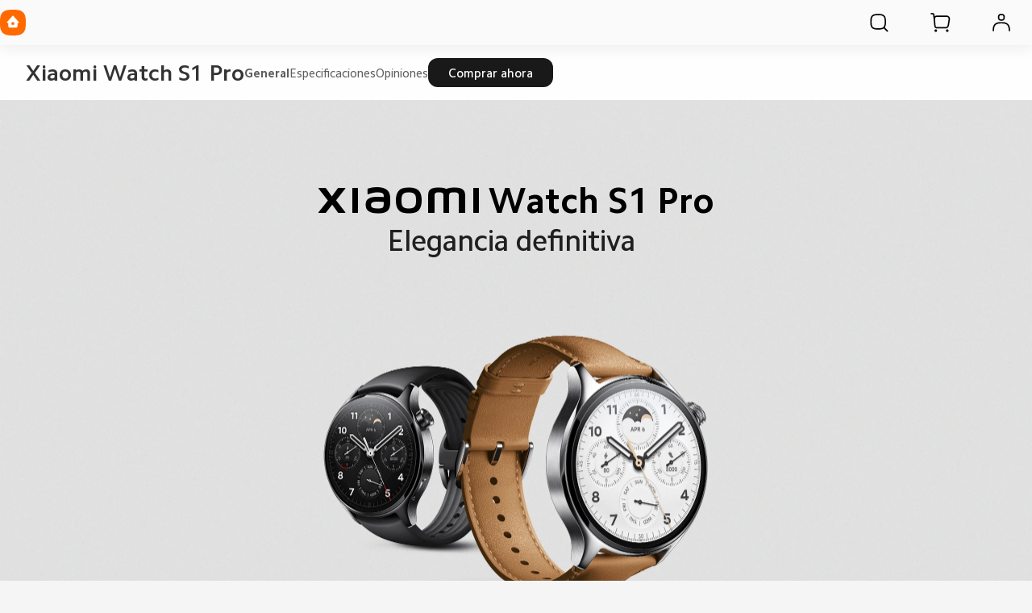

--- FILE ---
content_type: text/html; charset=utf-8
request_url: https://www.mi.com/es/product/xiaomi-watch-s1-pro/
body_size: 35666
content:
<!DOCTYPE html>
<html xml:lang="es-ES" lang="es-ES" data-mi-dir="ltr">

<head>
  <meta charset="UTF-8">
  <meta name="viewport" content="width=device-width,initial-scale=1,maximum-scale=1,minimum-scale=1,user-scalable=no">
  <title>Xiaomi Watch S1 Pro | Xiaomi España | Todas las especificaciones y características </title>
  <meta http-equiv="X-UA-Compatible" content="ie=edge">
  <meta name="title" content="Xiaomi Watch S1 Pro | Xiaomi España | Todas las especificaciones y características "/>
  <meta name="description" content="Obtén las especificaciones clave, opiniones y mejor precio de Xiaomi Watch S1 Pro : Diseño clásico y elegante con corona giratoria, Cristal de zafiro, caja de acero inoxidable, Pantalla AMOLED de 1,47", biseles ultrafinos - Xiaomi España"/>
  <meta name="robots" content="index, follow">

  

  <meta name="theme-color" content="#fff">
  <meta name="color-scheme" content="light">
  <meta name="apple-mobile-web-app-capable" content="yes">
  <meta name="apple-mobile-web-app-status-bar-style" content="black">
  <meta name="referrer" content="no-referrer-when-downgrade">
  <link rel="dns-prefetch" href="//i01.appmifile.com/">
  <link rel="dns-prefetch" href="//i02.appmifile.com/">
  <link rel="dns-prefetch" href="//i05.appmifile.com/">
  <link rel="dns-prefetch" href="//s01.appmifile.com/">
  <link rel="dns-prefetch" href="//s03.appmifile.com/">
  <link rel="dns-prefetch" href="//s05.appmifile.com/">
  <link rel="dns-prefetch" href="//www.googletagmanager.com/"/>

  <link rel="preconnect" href="https://i05.appmifile.com"/>
  <link rel="preconnect" href="https://www.googletagmanager.com/"/>

  
    
    <link rel="stylesheet" href="https://i05.appmifile.com/i18n/fonts/MiSansLatin/index.css">
    <link rel="stylesheet" href="https://i05.appmifile.com/i18n/fonts/CamphorPro/index.css">
  

  <link data-react-helmet="true" rel="canonical" href="https://www.mi.com/es/product/xiaomi-watch-s1-pro/"/>
  
  <link data-react-helmet="true" rel="alternate" hreflang="x-default" href="https://www.mi.com/es/product/xiaomi-watch-s1-pro/"/><link data-react-helmet="true" rel="alternate" hreflang="es" href="https://www.mi.com/es/product/xiaomi-watch-s1-pro/"/>

  <meta property="og:url" content="https://www.mi.com/es/product/xiaomi-watch-s1-pro/">
  <meta property="og:image" content="//i01.appmifile.com/v1/MI_18455B3E4DA706226CF7535A58E875F0267/pms_1676950226.88886930.png">
  <meta property="og:type" content="website">
  <meta property="og:site_name" content="Xiaomi España"/>
  <meta property="og:locale" content="es-ES">
  <meta property="og:title" content="Xiaomi Watch S1 Pro | Xiaomi España | Todas las especificaciones y características "/>
  <meta property="og:description" content="Obtén las especificaciones clave, opiniones y mejor precio de Xiaomi Watch S1 Pro : Diseño clásico y elegante con corona giratoria, Cristal de zafiro, caja de acero inoxidable, Pantalla AMOLED de 1,47", biseles ultrafinos - Xiaomi España"/>
  <meta property="og:country-name" content="España"/>
  <meta itemprop="name" content="Xiaomi España"/>
  <meta itemprop="image" content="//i01.appmifile.com/v1/MI_18455B3E4DA706226CF7535A58E875F0267/pms_1676950226.88886930.png">
  <meta itemprop="url" content="https://www.mi.com/es/product/xiaomi-watch-s1-pro/">
  <meta itemprop="keywords" content="Xiaomi ES, Xiaomi Oficial, Xiaomi Web, Xiaomi España Xiaomi Watch S1 Pro">
  <meta itemprop="description" content="Obtén las especificaciones clave, opiniones y mejor precio de Xiaomi Watch S1 Pro : Diseño clásico y elegante con corona giratoria, Cristal de zafiro, caja de acero inoxidable, Pantalla AMOLED de 1,47", biseles ultrafinos - Xiaomi España"/>

  <meta name="twitter:card" content="summary_large_image">
  <meta name="twitter:site" content="@XiaomiEspana">
  <meta name="twitter:creator" content="@XiaomiEspana">
  <meta name="twitter:url" content="https://www.mi.com/es/product/xiaomi-watch-s1-pro/">
  <meta name="twitter:title" content="Xiaomi Watch S1 Pro | Xiaomi España | Todas las especificaciones y características ">
  <meta name="twitter:description" content="Obtén las especificaciones clave, opiniones y mejor precio de Xiaomi Watch S1 Pro : Diseño clásico y elegante con corona giratoria, Cristal de zafiro, caja de acero inoxidable, Pantalla AMOLED de 1,47", biseles ultrafinos - Xiaomi España">
  <meta name="twitter:image" content="//i01.appmifile.com/v1/MI_18455B3E4DA706226CF7535A58E875F0267/pms_1676950226.88886930.png"/>

  <link rel="shortcut icon" href="https://i05.appmifile.com/i18n/scm/favicon.ico">
  <link rel="icon" type="image/png" sizes="192x192" href="https://i05.appmifile.com/i18n/scm/favicon.png">
  <link rel="apple-touch-icon-precomposed" sizes="196x196" href="https://i05.appmifile.com/i18n/scm/favicon.png">

  
    
    <link href="https://www.mi.com/sgp/spps_files/product/2.60.0/pc_v4/xiaomi-watch-s1-pro/css/public.chunk.css" rel="stylesheet">
  
    
    <link href="https://www.mi.com/sgp/spps_files/product/2.60.0/pc_v4/xiaomi-watch-s1-pro/css/main.css" rel="stylesheet">
  
  <script src="//i02.appmifile.com/i18n/local-config/pro/es.config.js"></script>

  
  

  

  
  
    <script>!function(e,t,a,n,r){e[n]=e[n]||[],e[n].push({"gtm.start":(new Date).getTime(),event:"gtm.js"});let g=t.getElementsByTagName(a)[0];var i=t.createElement(a);i.async=!0,i.src="https://www.googletagmanager.com/gtm.js?id=GTM-5KRKGGMR&l=infraConfigDataLayer",g.parentNode.insertBefore(i,g)}(window,document,"script","infraConfigDataLayer")</script>
  

  
  
    
    <script>!function(e,t,a,n,m){e[n]=e[n]||[],e[n].push({"gtm.start":(new Date).getTime(),event:"gtm.js"});var r=t.getElementsByTagName(a)[0],g=t.createElement(a);g.async=!0,g.src="https://www.googletagmanager.com/gtm.js?id=GTM-N7BDPG6",r.parentNode.insertBefore(g,r)}(window,document,"script","dataLayer")</script>
  
  
  <script>!function(e,n){const t=()=>{try{const t=(e.parent.innerHeight||e.innerHeight)/100;n.documentElement.style.setProperty("--view-height",t+"px")}catch(e){console.warn(e)}};t(),e.addEventListener("resize",t);if("version-selection"===new URLSearchParams(e.location.search).get("pageTarget")){const e=document.createElement("style");e.textContent=".xm-layout > * > *:not(.xm-navbar+*):not(footer) { display: none; } #consent_blackbar { display: none; } .drainage-class-name { display: none; }",n.head.appendChild(e)}}(window,document)</script>
  <script>!function(e,t){var i=t.documentElement;t.body;function n(){var t=i.clientWidth,n=t>=1226?t/10:122.6;i.style.fontSize=n+"px",e.rootFontSize=n,e.oriRootFontSize=256}if(e.addEventListener("resize",(function(){n()}),!1),e.addEventListener("pageshow",(function(e){e.persisted&&n()}),!1),n(),e.devicePixelRatio&&e.devicePixelRatio>=2){var o=t.createElement("div"),d=t.createElement("body");o.style.border="0.5px solid transparent",d.appendChild(o),i.appendChild(d),1===o.offsetHeight&&i.classList.add("hairlines"),i.removeChild(d)}}(window,document)</script>

<link rel="preload" fetchPriority="high" as="image" href="https://i02.appmifile.com/mi-com-product/fly-birds/pc/xiaomi-watch-s1-pro/79c79567b7b42009c4d4e60bdf733c55.jpg?f=webp" />
                              <script>!function(e){var n="https://s.go-mpulse.net/boomerang/";if("False"=="True")e.BOOMR_config=e.BOOMR_config||{},e.BOOMR_config.PageParams=e.BOOMR_config.PageParams||{},e.BOOMR_config.PageParams.pci=!0,n="https://s2.go-mpulse.net/boomerang/";if(window.BOOMR_API_key="CGK7X-KWLZ2-9JBMW-YPK4H-NXS33",function(){function e(){if(!o){var e=document.createElement("script");e.id="boomr-scr-as",e.src=window.BOOMR.url,e.async=!0,i.parentNode.appendChild(e),o=!0}}function t(e){o=!0;var n,t,a,r,d=document,O=window;if(window.BOOMR.snippetMethod=e?"if":"i",t=function(e,n){var t=d.createElement("script");t.id=n||"boomr-if-as",t.src=window.BOOMR.url,BOOMR_lstart=(new Date).getTime(),e=e||d.body,e.appendChild(t)},!window.addEventListener&&window.attachEvent&&navigator.userAgent.match(/MSIE [67]\./))return window.BOOMR.snippetMethod="s",void t(i.parentNode,"boomr-async");a=document.createElement("IFRAME"),a.src="about:blank",a.title="",a.role="presentation",a.loading="eager",r=(a.frameElement||a).style,r.width=0,r.height=0,r.border=0,r.display="none",i.parentNode.appendChild(a);try{O=a.contentWindow,d=O.document.open()}catch(_){n=document.domain,a.src="javascript:var d=document.open();d.domain='"+n+"';void(0);",O=a.contentWindow,d=O.document.open()}if(n)d._boomrl=function(){this.domain=n,t()},d.write("<bo"+"dy onload='document._boomrl();'>");else if(O._boomrl=function(){t()},O.addEventListener)O.addEventListener("load",O._boomrl,!1);else if(O.attachEvent)O.attachEvent("onload",O._boomrl);d.close()}function a(e){window.BOOMR_onload=e&&e.timeStamp||(new Date).getTime()}if(!window.BOOMR||!window.BOOMR.version&&!window.BOOMR.snippetExecuted){window.BOOMR=window.BOOMR||{},window.BOOMR.snippetStart=(new Date).getTime(),window.BOOMR.snippetExecuted=!0,window.BOOMR.snippetVersion=12,window.BOOMR.url=n+"CGK7X-KWLZ2-9JBMW-YPK4H-NXS33";var i=document.currentScript||document.getElementsByTagName("script")[0],o=!1,r=document.createElement("link");if(r.relList&&"function"==typeof r.relList.supports&&r.relList.supports("preload")&&"as"in r)window.BOOMR.snippetMethod="p",r.href=window.BOOMR.url,r.rel="preload",r.as="script",r.addEventListener("load",e),r.addEventListener("error",function(){t(!0)}),setTimeout(function(){if(!o)t(!0)},3e3),BOOMR_lstart=(new Date).getTime(),i.parentNode.appendChild(r);else t(!1);if(window.addEventListener)window.addEventListener("load",a,!1);else if(window.attachEvent)window.attachEvent("onload",a)}}(),"".length>0)if(e&&"performance"in e&&e.performance&&"function"==typeof e.performance.setResourceTimingBufferSize)e.performance.setResourceTimingBufferSize();!function(){if(BOOMR=e.BOOMR||{},BOOMR.plugins=BOOMR.plugins||{},!BOOMR.plugins.AK){var n=""=="true"?1:0,t="",a="clolg7ixgzhk42lo7drq-f-4b2f2bfac-clientnsv4-s.akamaihd.net",i="false"=="true"?2:1,o={"ak.v":"39","ak.cp":"941902","ak.ai":parseInt("604632",10),"ak.ol":"0","ak.cr":9,"ak.ipv":4,"ak.proto":"h2","ak.rid":"10c4f2ce","ak.r":42569,"ak.a2":n,"ak.m":"dscd","ak.n":"ff","ak.bpcip":"18.220.179.0","ak.cport":45952,"ak.gh":"23.54.77.174","ak.quicv":"","ak.tlsv":"tls1.3","ak.0rtt":"","ak.0rtt.ed":"","ak.csrc":"-","ak.acc":"","ak.t":"1768880355","ak.ak":"hOBiQwZUYzCg5VSAfCLimQ==W4e7hdnA3yj5G1UtC4HtiTjRVMIN9pR+McYUEA5l0VAa0FEh52UQwidsH1zTb4z9rwT6I520o7PHGbGdGcefQfnN07PryGbIrFKcpa3UkkTE5WJLyW/vPxQPOg/l3tFHDWpmGpbjcJ2YF2b8MJuY3XxltSLpwmETQFVyQKjmEEaFL8tkr7c141++cP1NIFG2colgGqpRlxvM+QzakLgkJUCiLJ/0nQqkqQK0a7FB3w+KPCctWV6K2NJcKhRwpc8B0dJ6AF1DTpSpivb0/UCwOlZtqiOny9L93/HQYnleRedja/Iwx4L6kVLYekoRI4ntxMLwaaQCSRcNVpqZYe889Cg4FDmJHpaBt51HIlTuL8PvwBwnqia+DJQWGWf5nnkDOaONEsghZL1xYCaYeWVI1mBDzRHsrMvGWGKEzHguDMk=","ak.pv":"109","ak.dpoabenc":"","ak.tf":i};if(""!==t)o["ak.ruds"]=t;var r={i:!1,av:function(n){var t="http.initiator";if(n&&(!n[t]||"spa_hard"===n[t]))o["ak.feo"]=void 0!==e.aFeoApplied?1:0,BOOMR.addVar(o)},rv:function(){var e=["ak.bpcip","ak.cport","ak.cr","ak.csrc","ak.gh","ak.ipv","ak.m","ak.n","ak.ol","ak.proto","ak.quicv","ak.tlsv","ak.0rtt","ak.0rtt.ed","ak.r","ak.acc","ak.t","ak.tf"];BOOMR.removeVar(e)}};BOOMR.plugins.AK={akVars:o,akDNSPreFetchDomain:a,init:function(){if(!r.i){var e=BOOMR.subscribe;e("before_beacon",r.av,null,null),e("onbeacon",r.rv,null,null),r.i=!0}return this},is_complete:function(){return!0}}}}()}(window);</script></head>

<body>
<div id="root"><div class="es" data-reactroot=""><div class="xm-layout product_v4 xm-layout--pc new-version"><div class="xm-page-area"><header class="shared-header-skeleton"><nav class="shared-header-skeleton__pc"><div class="shared-header-skeleton__pc__left"><div class="shared-header-skeleton__pc__logo" style="max-width:32px;max-height:32px"><a class="logo__link" href="//www.mi.com/es/" aria-label="Xiaomi"><svg class="logo__mi" viewBox="0 0 112 112" version="1.1"><g fill="#ff6900"><path d="M100.326,11.702 C89.76,1.176 74.566,0 56,0 C37.41,0 22.194,1.19 11.632,11.744 C1.072,22.294 0,37.486 0,56.054 C0,74.626 1.072,89.822 11.636,100.376 C22.198,110.932 37.412,112 56,112 C74.588,112 89.8,110.932 100.362,100.376 C110.926,89.82 112,74.626 112,56.054 C112,37.462 110.914,22.254 100.326,11.702 L100.326,11.702 Z"></path></g><g fill="#ffffff"><path class="logo__home" d="M57.8054292,26.743366 L57.931608,26.8782679 L81.3680343,53.7784796 C82.7703315,55.3874915 81.6885448,57.872013 79.5991142,57.9952335 L79.4364262,58 L76,58 L76,71.3345882 C76,75.0164706 72.9809524,78 69.2552381,78 L42.7447619,78 C39.0190476,78 36,75.0164706 36,71.3345882 L36,58 L32.5635738,58 C30.4234399,58 29.2530924,55.5557037 30.5289714,53.903922 L30.6319657,53.7784796 L54.068392,26.8782679 C55.0457355,25.754085 56.766743,25.7091177 57.8054292,26.743366 Z M200.6006,34.56 C200.9866,34.56 201.3066,34.87 201.3066,35.252 L201.3066,76.754 C201.3066,77.13 200.9866,77.442 200.6006,77.442 L191.5066,77.442 C191.1166,77.442 190.8006,77.13 190.8006,76.754 L190.8006,35.252 C190.8006,34.87 191.1166,34.56 191.5066,34.56 L200.6006,34.56 Z M161.1406,34.56 C168.0006,34.56 175.1726,34.874 178.7086,38.414 C182.188558,41.897875 182.564028,48.8333125 182.578162,55.5684076 L182.5786,76.754 C182.5786,77.13 182.2626,77.442 181.8726,77.442 L172.7826,77.442 C172.3926,77.442 172.0746,77.13 172.0746,76.754 L172.0746,55.204 C172.0646,51.442 171.8486,47.576 169.9086,45.63 C168.2386,43.956 165.1226,43.572 161.8826,43.492 L145.4026,43.492 C145.0146,43.492 144.6986,43.804 144.6986,44.18 L144.6986,76.754 C144.6986,77.13 144.3786,77.442 143.9906,77.442 L134.8926,77.442 C134.5046,77.442 134.1906,77.13 134.1906,76.754 L134.1906,35.252 C134.1906,34.87 134.5046,34.56 134.8926,34.56 L161.1406,34.56 Z M163.1766,51.088 C163.5626,51.088 163.8766,51.398 163.8766,51.776 L163.8766,76.754 C163.8766,77.13 163.5626,77.442 163.1766,77.442 L153.6246,77.442 C153.2326,77.442 152.9166,77.13 152.9166,76.754 L152.9166,51.776 C152.9166,51.398 153.2326,51.088 153.6246,51.088 L163.1766,51.088 Z M59.2999404,54 L52.6952892,54 C51.2597451,54 50.0896172,55.1942589 50.0049103,56.6981405 L50,56.872989 L50,63.127011 C50,64.6534011 51.1169596,65.9041929 52.530874,65.9947504 L52.6952892,66 L59.2999404,66 C60.7354844,66 61.910036,64.8057411 61.9950706,63.3018595 L62,63.127011 L62,56.872989 C62,55.2878916 60.7906977,54 59.2999404,54 Z"></path></g></svg></a></div><div class="shared-header-skeleton__pc__main-menu"></div></div><div class="shared-header-skeleton__pc__right"><div class="shared-header-skeleton__pc__right__item"><div class="svg-icon-container micon shared-header-skeleton__pc__right__item-icon" style="display:inline-flex;align-items:center;justify-content:center;vertical-align:middle" aria-label="search" aria-hidden="false" tabindex="-1"><svg width="1em" height="1em" viewbox="0 0 100 101" fill="currentColor" xmlns="http://www.w3.org/2000/svg" role="img" aria-label="search"><path fill-rule='evenodd' clip-rule='evenodd' d='M74.8777 18.9017C68.2251 12.2752 58.6608 11.5352 46.9726 11.5352C35.2695 11.5352 25.6912 12.2842 19.0417 18.9276C12.3938 25.5699 11.7188 35.1332 11.7188 46.8233C11.7188 58.5134 12.3938 68.0815 19.0445 74.7249C25.6942 81.3705 35.2704 82.043 46.9726 82.043C57.3477 82.043 66.0519 81.5144 72.527 76.7629L86.2668 90.5027L86.3037 90.5389C87.5267 91.7229 89.4781 91.7109 90.6863 90.5027C91.9066 89.2823 91.9066 87.3036 90.6863 86.0833L76.9469 72.3436C81.6954 65.8745 82.2265 57.1829 82.2265 46.8233C82.2265 35.1182 81.5425 25.5441 74.8777 18.9017ZM46.7732 17.7852H47.1722L47.762 17.7864L48.1481 17.7881L48.5286 17.7905L48.9037 17.7936L49.2733 17.7974L49.6376 17.802L49.9967 17.8073L50.3507 17.8133L50.6995 17.8202L51.0434 17.8277L51.5501 17.8406L51.882 17.8502L52.2091 17.8605L52.5317 17.8717L52.9286 17.8869L53.3186 17.9034L53.6258 17.9176L53.9288 17.9326L54.2277 17.9485L54.5225 17.9653L54.8134 17.983L55.1005 18.0017L55.2426 18.0113L55.524 18.0313C55.6172 18.0382 55.7098 18.0452 55.8018 18.0523L56.076 18.0742L56.2118 18.0855L56.4808 18.1089L56.6141 18.1209L56.8782 18.1458L57.139 18.1716L57.2683 18.1849L57.5245 18.2122C57.6519 18.2261 57.7781 18.2404 57.9032 18.2551L58.1521 18.285C58.2346 18.2952 58.3166 18.3055 58.3982 18.316L58.6416 18.348C58.8837 18.3806 59.1219 18.4147 59.3565 18.4505L59.59 18.4869L59.8212 18.5244C60.0897 18.5688 60.3537 18.6155 60.6139 18.6645L60.836 18.7071C60.9097 18.7215 60.9832 18.7361 61.0563 18.7509L61.2749 18.7959C61.3475 18.8111 61.4198 18.8265 61.4919 18.8421C65.3819 19.6837 68.2251 21.0966 70.467 23.3297C72.7012 25.5564 74.1071 28.3848 74.9401 32.2732C74.9555 32.345 74.9707 32.4171 74.9857 32.4894L75.0301 32.7072L75.0518 32.8167L75.0944 33.037L75.1153 33.1478L75.1561 33.3709C75.1763 33.4828 75.196 33.5956 75.2153 33.709L75.2533 33.9371C75.2782 34.0898 75.3024 34.244 75.3259 34.3997L75.3606 34.6345C75.3776 34.7525 75.3943 34.8714 75.4106 34.9913L75.4425 35.2324L75.4734 35.4762L75.4885 35.5991L75.5179 35.8471L75.5462 36.0979C75.5601 36.2241 75.5736 36.3514 75.5868 36.4799L75.6126 36.7384C75.621 36.8252 75.6293 36.9124 75.6374 37.0002L75.6612 37.2654C75.669 37.3543 75.6766 37.4438 75.684 37.5339L75.7059 37.806L75.7165 37.9434L75.737 38.2209L75.7469 38.3611L75.766 38.6443L75.7752 38.7873L75.7929 39.0764L75.8014 39.2224L75.8178 39.5176L75.8334 39.8169L75.848 40.1205L75.8651 40.5061L75.8809 40.8987L75.8926 41.2179L75.9035 41.5419L75.9183 42.0368L75.9272 42.3728L75.9353 42.7139L75.9461 43.2351L75.9523 43.5891L75.9578 43.9485L75.9625 44.3133L75.9683 44.8708L75.9713 45.2496L75.9746 45.8286L75.9759 46.222L75.9765 46.6213V47.0252L75.9759 47.4245L75.9746 47.8178L75.9726 48.2052L75.97 48.5867L75.9667 48.9625L75.9626 49.3327L75.9579 49.6973L75.9524 50.0565L75.9463 50.4104L75.9393 50.7589L75.9316 51.1023L75.9209 51.5245L75.9065 52.0208L75.8903 52.5064L75.8722 52.9814L75.8557 53.3694L75.8416 53.6749L75.8266 53.976L75.8107 54.2729L75.794 54.5657L75.7763 54.8544L75.7672 54.9973L75.7482 55.2802L75.7283 55.5592L75.718 55.6974L75.6967 55.9709L75.6687 56.3078L75.6392 56.6393L75.627 56.7705L75.6018 57.0303L75.5757 57.2869C75.5623 57.4145 75.5486 57.5408 75.5345 57.6661L75.5058 57.9152C75.4815 58.1215 75.4561 58.3249 75.4295 58.5255L75.3972 58.765L75.3637 59.0019L75.3466 59.1195L75.3116 59.3528C75.2285 59.8944 75.1364 60.4173 75.0347 60.9268L74.9905 61.1444C74.9838 61.1769 74.977 61.2093 74.9702 61.2417C74.9619 61.2813 74.9535 61.3209 74.9451 61.3604C74.115 65.2473 72.7129 68.0753 70.4827 70.3041C68.2528 72.5327 65.4215 73.9338 61.5289 74.7632L61.421 74.786L61.204 74.8307L61.0949 74.8526L60.8755 74.8955C60.4716 74.9732 60.059 75.045 59.6351 75.1112L59.4027 75.1467C59.3248 75.1584 59.2466 75.1699 59.168 75.1812L58.9308 75.2146C58.7321 75.242 58.5308 75.2682 58.3266 75.2934L58.0801 75.3231C57.9149 75.3425 57.7477 75.3613 57.5785 75.3793L57.3232 75.406C57.2376 75.4147 57.1514 75.4232 57.0647 75.4316L56.737 75.4622L56.4041 75.4914C56.3146 75.4989 56.2245 75.5063 56.1338 75.5136L55.86 75.5348L55.7217 75.5451L55.4423 75.565L55.3012 75.5746L55.0161 75.5931L54.872 75.602L54.5809 75.6192L54.2857 75.6354L53.9863 75.6508L53.6827 75.6654L53.5292 75.6723L53.2189 75.6856L52.9041 75.698L52.5847 75.7096L52.2605 75.7204L51.9316 75.7304L51.429 75.7439L51.0876 75.752L50.5659 75.7626L50.2115 75.7688L49.8518 75.7742L49.4865 75.779L49.1157 75.783L48.7393 75.7863L48.3571 75.7889L47.969 75.7909L47.575 75.7922L47.175 75.7928H46.7704L46.3703 75.7922L45.9763 75.7909L45.5883 75.7889L45.2061 75.7863L44.8296 75.783L44.4588 75.779L44.0936 75.7742L43.7338 75.7688L43.3794 75.7626L42.8577 75.752L42.3475 75.7396L42.0137 75.7304L41.6847 75.7204L41.3606 75.7096L41.0412 75.698L40.7264 75.6856L40.5707 75.679L40.2626 75.6654L39.9589 75.6508L39.6595 75.6354L39.3643 75.6192L39.2183 75.6107L38.9292 75.5931L38.7861 75.584L38.5029 75.565L38.3628 75.5552L38.0165 75.5296L37.6759 75.5026C37.5858 75.4952 37.4963 75.4876 37.4073 75.4799L37.1423 75.4562L36.8805 75.4316C36.7938 75.4232 36.7077 75.4147 36.622 75.406L36.3667 75.3793C36.0706 75.3477 35.7808 75.314 35.4965 75.2782L35.2541 75.2469C34.6516 75.1675 34.0738 75.0781 33.5139 74.978L33.2909 74.9373L33.0698 74.8956C32.9596 74.8744 32.8501 74.8527 32.7412 74.8307L32.5242 74.786L32.4163 74.7632C28.5238 73.9339 25.6926 72.5327 23.4626 70.3041C21.2317 68.0756 19.8298 65.2483 18.9999 61.3614L18.9773 61.2547L18.9329 61.0401L18.8898 60.8239C18.8401 60.5708 18.7927 60.3144 18.7477 60.0539L18.7096 59.8296L18.6726 59.6033C18.6605 59.5275 18.6485 59.4513 18.6367 59.3748L18.6019 59.144C18.5848 59.0281 18.5681 58.9113 18.5517 58.7935L18.5196 58.5568C18.4985 58.3981 18.4781 58.2377 18.4584 58.0755L18.4293 57.8308C18.415 57.7077 18.4011 57.5836 18.3876 57.4584L18.361 57.2064L18.3355 56.9513L18.3108 56.6931L18.2989 56.5628L18.2757 56.2997L18.2645 56.1669L18.2427 55.8987L18.2219 55.6269L18.2118 55.4897L18.1923 55.2125L18.1737 54.9316L18.1518 54.5749L18.1312 54.2121L18.1156 53.9173L18.101 53.6184L18.0871 53.3151L18.0741 53.0076L18.059 52.6169L18.0452 52.219L18.04 52.0579L18.0301 51.732L18.0211 51.4013L18.0128 51.0657L18.0053 50.7252L17.9985 50.3795L17.9925 50.0287L17.9871 49.6727L17.9825 49.3113L17.9785 48.9444L17.9739 48.3837L17.9717 48.0028L17.9701 47.6162L17.9689 47.0253V46.6213L17.9695 46.2219L17.9708 45.8286L17.9728 45.4411L17.9754 45.0595L17.9787 44.6837L17.9827 44.3135L17.9901 43.7685L17.9959 43.412L18.0025 43.0608L18.0137 42.5437L18.0222 42.2054L18.0338 41.7894L18.0467 41.3811L18.0579 41.0598L18.0699 40.7431L18.0828 40.4311L18.0965 40.1234L18.1111 39.8202L18.1187 39.6701L18.1345 39.3733L18.1512 39.0805L18.1689 38.7918L18.178 38.6489L18.197 38.3661L18.2068 38.2261L18.2272 37.949L18.2377 37.8118L18.2595 37.5401C18.2669 37.4501 18.2745 37.3608 18.2822 37.2719L18.3059 37.0072L18.3181 36.8761L18.3432 36.6163L18.3694 36.3598C18.3783 36.2748 18.3873 36.1903 18.3965 36.1063L18.4247 35.8558C18.439 35.7313 18.4538 35.6079 18.4689 35.4855L18.4996 35.2422C18.5413 34.9195 18.5859 34.6039 18.6333 34.2945L18.6695 34.0636C18.6939 33.9103 18.7191 33.7586 18.7451 33.6082L18.7846 33.3836C18.818 33.1972 18.8526 33.0129 18.8884 32.8303L18.932 32.612L18.9542 32.5034L18.9995 32.2875C19.8291 28.4021 21.2303 25.5759 23.4594 23.3487C25.6999 21.1102 28.5446 19.6928 32.4378 18.8478C32.8665 18.7547 33.3042 18.6688 33.7541 18.5896L33.98 18.5506C34.0935 18.5313 34.2078 18.5125 34.3229 18.4941L34.5542 18.4578C34.7092 18.434 34.8657 18.4109 35.0239 18.3885L35.2623 18.3554C35.4621 18.3283 35.6646 18.3023 35.8699 18.2774L36.1177 18.248L36.2426 18.2336L36.4947 18.2057L36.6218 18.1922L36.8783 18.1658L37.2034 18.1342L37.5334 18.1041C37.622 18.0963 37.7113 18.0886 37.8011 18.0811L38.0722 18.0591L38.3467 18.038L38.4853 18.0278L38.7652 18.0081L38.9065 17.9986L39.1919 17.9802L39.4811 17.9628L39.7742 17.9462L40.0713 17.9306L40.2213 17.9231L40.5244 17.9087L40.8317 17.8951L41.1433 17.8825L41.4592 17.8706L41.7795 17.8595L42.1861 17.8469L42.6 17.8355L42.9364 17.8272L43.2776 17.8197L43.6236 17.813L43.9746 17.807L44.5106 17.7995L44.8743 17.7953L45.2433 17.7919L45.8067 17.7881L46.3824 17.7858L46.7732 17.7852Z' fill="currentColor"/></svg></div></div><div class="shared-header-skeleton__pc__right__item"><div class="svg-icon-container micon shared-header-skeleton__pc__right__item-icon" style="display:inline-flex;align-items:center;justify-content:center;vertical-align:middle" aria-label="cart" aria-hidden="false" tabindex="-1"><svg width="1em" height="1em" viewbox="0 0 100 101" fill="currentColor" xmlns="http://www.w3.org/2000/svg" role="img" aria-label="cart"><path d='M30.7129 80.7715C33.8779 80.7715 36.4612 83.3048 36.5225 86.4697C36.5634 88.572 35.4645 90.5326 33.6504 91.5957C31.8364 92.6586 29.5894 92.6586 27.7754 91.5957C25.9613 90.5326 24.8624 88.572 24.9033 86.4697C24.9646 83.3048 27.5479 80.7715 30.7129 80.7715ZM82.0801 80.7715C85.2456 80.7715 87.8284 83.3048 87.8896 86.4697C87.9306 88.572 86.8322 90.5326 85.0176 91.5957C83.2036 92.6586 80.9566 92.6586 79.1426 91.5957C77.3284 90.5326 76.2296 88.572 76.2705 86.4697C76.3318 83.3048 78.9151 80.7715 82.0801 80.7715ZM16.3066 7.62598C20.8236 7.69455 24.5895 11.1116 25.0957 15.6006L25.1094 15.7285L25.8203 22.7891C28.6043 20.2224 32.323 18.6543 36.4082 18.6543H78.8271C79.687 18.6543 80.5454 18.725 81.3936 18.8662C89.9057 20.2838 95.6567 28.3336 94.2393 36.8457L89.751 63.7988C88.4961 71.3339 81.9768 76.8574 74.3379 76.8574H35.5664C29.5455 76.8574 24.5039 72.2948 23.9053 66.3037L21.6895 44.1348L18.8857 16.3027C18.7301 14.9225 17.5614 13.875 16.168 13.875H10.5342C8.83212 13.8474 7.46094 12.4586 7.46094 10.75C7.46103 9.02418 8.8601 7.625 10.5859 7.625H16.168L16.3066 7.62598ZM36.2529 24.9053C31.1469 24.9882 27.0332 29.1535 27.0332 34.2793C27.0332 34.5904 27.0492 34.9013 27.0801 35.2109L27.9326 43.7539L28.0391 44.8018L28.0439 44.8535C28.0443 44.858 28.0436 44.8627 28.0439 44.8672L30.124 65.6826L30.1338 65.7656C30.4512 68.5201 32.7848 70.6074 35.5664 70.6074H74.3379L74.4756 70.6064C78.9995 70.541 82.8406 67.2482 83.5859 62.7725L88.0742 35.8193L88.0986 35.666C88.8556 30.6158 85.4232 25.8734 80.3672 25.0312C79.8583 24.9465 79.343 24.9043 78.8271 24.9043H36.4082L36.2529 24.9053Z' fill="currentColor"/></svg></div></div><div class="shared-header-skeleton__pc__right__item"><div class="svg-icon-container micon shared-header-skeleton__pc__right__item-icon" style="display:inline-flex;align-items:center;justify-content:center;vertical-align:middle" aria-label="user" aria-hidden="false" tabindex="-1"><svg width="1em" height="1em" viewbox="0 0 100 101" fill="currentColor" xmlns="http://www.w3.org/2000/svg" role="img" aria-label="user"><path fill-rule='evenodd' clip-rule='evenodd' d='M50.1559 11.5352L50.4798 11.5362L50.7951 11.5385L51.0006 11.5408L51.2026 11.5437L51.401 11.5472L51.5961 11.5514L51.8826 11.5589L52.162 11.568L52.4347 11.5787L52.613 11.5868L52.7885 11.5956L53.047 11.6104L53.2162 11.6212L53.383 11.6328L53.5476 11.6453L53.7101 11.6587L53.8705 11.6729L53.95 11.6804L54.1075 11.696L54.1856 11.7041L54.3405 11.7211L54.4938 11.739C54.5446 11.7452 54.5952 11.7515 54.6456 11.7579L54.7959 11.7778L54.8705 11.7881L55.0189 11.8095L55.1662 11.8319L55.3123 11.8554C55.3609 11.8634 55.4093 11.8715 55.4575 11.8799L55.6019 11.9055L55.7455 11.9322L55.8884 11.96C55.936 11.9695 55.9835 11.9791 56.0309 11.9889L56.1728 12.019C58.4156 12.5043 60.2854 13.4251 61.8169 14.9262L61.878 14.9866C63.4073 16.5107 64.3442 18.3754 64.8382 20.6173L64.8575 20.706L64.8857 20.84L64.9128 20.9743L64.926 21.0416L64.9516 21.1766L64.9762 21.3122L64.9998 21.4484L65.0225 21.5854C65.0299 21.6312 65.0372 21.6771 65.0442 21.7232L65.065 21.862L65.0751 21.9318L65.0945 22.0722L65.1039 22.1428L65.122 22.285L65.1392 22.4285L65.1556 22.5734L65.1711 22.7198L65.1858 22.8679L65.1997 23.0177L65.2128 23.1692L65.2252 23.3227L65.2367 23.4781L65.2475 23.6357L65.2576 23.7954L65.267 23.9574L65.2757 24.1217L65.2874 24.3729L65.2944 24.5436L65.3007 24.717L65.3064 24.8932L65.3115 25.0723L65.318 25.3466L65.3232 25.6279L65.326 25.8196L65.3282 26.0146L65.3306 26.3136L65.3321 26.6207V26.8301L65.3316 27.1427L65.33 27.4469L65.3272 27.7431L65.3247 27.9363L65.3217 28.1261L65.3161 28.4048L65.3116 28.5867L65.3066 28.7656L65.3009 28.9416L65.2946 29.1148L65.2877 29.2853L65.2801 29.4532L65.2718 29.6185L65.2628 29.7815L65.2532 29.9421L65.2428 30.1005L65.2316 30.2567L65.2198 30.4109L65.2038 30.6009L65.1867 30.7881L65.172 30.9359L65.1485 31.1546L65.1318 31.2986L65.1143 31.4412L65.0958 31.5825L65.0765 31.7226L65.0563 31.8617L65.0458 31.9308L65.013 32.1369L64.99 32.2733L64.9659 32.409L64.9409 32.544L64.9083 32.7121L64.8741 32.8796L64.8599 32.9465C64.373 35.2263 63.4346 37.119 61.8896 38.6631C60.3446 40.2071 58.4507 41.1444 56.1693 41.6305L56.0372 41.6581L55.9048 41.6847C55.8606 41.6934 55.8163 41.7019 55.772 41.7103L55.6386 41.735L55.5718 41.747L55.4375 41.7702L55.3026 41.7925L55.2348 41.8033L55.0301 41.8343L54.8924 41.8539L54.7537 41.8726L54.6137 41.8905L54.4725 41.9075L54.3299 41.9237L54.1858 41.939L54.0402 41.9536L53.8186 41.974L53.593 41.9926L53.3631 42.0096L53.2073 42.02L53.0493 42.0297L52.8891 42.0388L52.7265 42.0471L52.5615 42.0548L52.3939 42.0619L52.1377 42.0712L51.9634 42.0767L51.7863 42.0816L51.6063 42.086L51.4232 42.0897L51.237 42.0929L50.9516 42.0968L50.6587 42.0994L50.3579 42.101L50.0489 42.1015L49.7399 42.101L49.5385 42.1001L49.243 42.0978L49.0502 42.0956L48.8608 42.0929L48.6746 42.0897L48.4011 42.0839L48.2225 42.0793L48.0469 42.0741L47.874 42.0683L47.7039 42.0619L47.4535 42.051L47.2897 42.043L47.1283 42.0343L46.9692 42.025L46.7347 42.0096L46.5047 41.9926L46.2792 41.974L46.131 41.9606L46.0576 41.9536L45.912 41.939L45.7679 41.9237L45.6253 41.9075L45.4841 41.8905L45.3441 41.8726L45.2053 41.8539L45.0676 41.8343L44.863 41.8033L44.7276 41.7815L44.6602 41.7702L44.526 41.747L44.3924 41.7228L44.31 41.7073L44.2593 41.6976L44.1267 41.6715C44.0605 41.6582 43.9944 41.6445 43.9284 41.6305C41.647 41.1444 39.7532 40.2071 38.2087 38.6636C36.6632 37.1198 35.7246 35.2268 35.2377 32.9466L35.2236 32.8798L35.1961 32.7458L35.1827 32.6787L35.1567 32.5442L35.1317 32.4091L35.1196 32.3414L35.0961 32.2054L35.0735 32.0686L35.0519 31.931L35.0312 31.7925L35.0114 31.6529L34.9925 31.5122L34.9702 31.3346L34.9492 31.1549L34.9333 31.0095L34.9183 30.8625L34.9041 30.7139L34.8906 30.5635L34.878 30.4112L34.8661 30.257L34.855 30.1008L34.8397 29.8624L34.8304 29.7006L34.8218 29.5365L34.8138 29.3699L34.8066 29.2007L34.7999 29.0289L34.794 28.8543L34.7886 28.6768L34.7839 28.4964L34.7797 28.3129L34.7761 28.1263L34.7731 27.9365L34.7706 27.7433L34.7686 27.5467L34.7666 27.2451L34.7658 26.9353V26.6194L34.7667 26.411L34.7687 26.1056L34.7719 25.8083L34.7747 25.6145L34.7801 25.33L34.7843 25.1444L34.7892 24.9619L34.7977 24.6938L34.8077 24.4322L34.8152 24.2612L34.8233 24.0928L34.8322 23.9269L34.8418 23.7635L34.8521 23.6024L34.8661 23.4041L34.8812 23.2091L34.9011 22.9792L34.9153 22.8282L34.9227 22.7534L34.9382 22.6049L34.9546 22.4581L34.9631 22.3852L34.9807 22.2405L34.9993 22.0971L35.0187 21.955L35.0391 21.814L35.0497 21.7439L35.0771 21.5696L35.106 21.3967L35.118 21.3279L35.1428 21.1907L35.1686 21.0541L35.1819 20.986L35.2092 20.8501C35.2185 20.8048 35.2279 20.7596 35.2376 20.7145C35.7243 18.435 36.6625 16.5426 38.2075 14.9988C39.7499 13.4578 41.641 12.5156 43.9161 12.0218L43.9852 12.0069L44.1237 11.978C44.1931 11.9639 44.2626 11.9501 44.3324 11.9367L44.4723 11.9105L44.6128 11.8854C44.6598 11.8772 44.7069 11.8691 44.7542 11.8612L44.8965 11.8381L45.0397 11.816C45.0876 11.8088 45.1357 11.8017 45.1841 11.7948L45.3296 11.7747L45.4028 11.7649L45.5502 11.7462L45.6245 11.7371L45.7741 11.7197L45.9253 11.7033L46.0781 11.6877L46.1551 11.6802L46.3106 11.6659L46.468 11.6524L46.6273 11.6398L46.7887 11.6279L46.9523 11.6169L47.202 11.6018L47.3714 11.5927L47.5433 11.5843L47.7178 11.5766L47.895 11.5697L48.075 11.5634L48.2579 11.5578L48.4437 11.5529L48.6327 11.5486L48.922 11.5433L49.119 11.5405L49.3194 11.5383L49.5233 11.5367L49.7308 11.5357L49.9419 11.5352H50.1559ZM49.3365 48.2549L50.0001 48.2539L50.5538 48.2546L51.0982 48.2566L51.5271 48.2592L52.0552 48.2636L52.5745 48.2696C52.7118 48.2714 52.8483 48.2733 52.9838 48.2754L53.5876 48.2859L53.9835 48.2941L54.1796 48.2986L54.5679 48.3084L54.9513 48.3191L55.3298 48.331L55.7035 48.3438C55.8892 48.3505 56.0731 48.3577 56.2553 48.3652L56.6176 48.3808L56.7971 48.389L57.1528 48.4064C57.5653 48.4272 57.9691 48.4505 58.365 48.4762L58.7025 48.4988C59.7091 48.5685 60.6647 48.6549 61.5821 48.7601L61.8865 48.7958C63.6539 49.0084 65.2819 49.2928 66.8635 49.6647C72.5287 50.997 77.0782 53.4544 80.7425 57.4216C84.0268 60.9796 86.1621 65.2954 87.4242 70.5527C87.644 71.4684 87.8376 72.4075 88.0072 73.3806L88.0551 73.6596L88.1016 73.9405C88.1704 74.3634 88.235 74.7928 88.2954 75.2298L88.3351 75.5222L88.3735 75.817C88.3861 75.9156 88.3986 76.0146 88.4108 76.114L88.4469 76.4135C88.4587 76.5137 88.4703 76.6143 88.4818 76.7154L88.5155 77.0198L88.532 77.173L88.564 77.4812L88.5949 77.7921L88.6109 77.9592L88.6246 78.1058L88.6533 78.4221L88.6809 78.7413L88.6943 78.902L88.7202 79.2255C88.7287 79.3338 88.737 79.4427 88.7451 79.552L88.769 79.8815L88.7918 80.214L88.8136 80.5497L88.8343 80.8886C88.8411 81.0021 88.8477 81.1161 88.8541 81.2307L88.8729 81.5761L88.8906 81.9248L88.9075 82.277C88.9129 82.3949 88.9182 82.5135 88.9233 82.6326L88.9383 82.9917L88.9454 83.1726L88.9589 83.5371L88.9716 83.9053L88.9833 84.2772L88.9888 84.4645L88.9993 84.8421L89.0088 85.2235L89.0175 85.6088L89.0253 85.9981L89.0328 86.3914C89.0611 88.1171 87.6856 89.5394 85.9599 89.5682C84.2343 89.597 82.812 88.2214 82.7832 86.4958L82.7766 86.1274L82.7693 85.7631L82.7569 85.2241L82.7428 84.6938L82.7268 84.1721L82.7152 83.8289L82.7028 83.4895L82.6895 83.1536L82.6754 82.8214L82.6604 82.4927L82.6446 82.1675L82.6364 82.0061L82.6104 81.5273L82.592 81.2122L82.5727 80.9004L82.5627 80.7457L82.542 80.4388L82.5314 80.2865L82.5093 79.9842L82.4979 79.8343L82.4745 79.5366L82.4501 79.242C82.4461 79.1945 82.442 79.147 82.4379 79.0997C82.4336 79.0498 82.4292 79 82.4248 78.9504L82.3918 78.5899L82.3572 78.2338L82.3285 77.9521L82.3138 77.8123L82.2835 77.5347L82.268 77.3969L82.2363 77.1232C82.2255 77.0325 82.2146 76.9421 82.2035 76.8522L82.1697 76.5837L82.1524 76.4503L82.1171 76.1855L82.0807 75.9231L82.0432 75.6631C81.9925 75.3179 81.9389 74.9789 81.8824 74.6455L81.8395 74.3965C81.6944 73.57 81.5308 72.7778 81.3468 72.0117C80.3205 67.7365 78.6598 64.3798 76.1506 61.6616C73.3861 58.6685 69.9452 56.8099 65.4327 55.7487C65.354 55.7302 65.2751 55.712 65.196 55.6939L64.9578 55.6406C64.8384 55.6143 64.7183 55.5885 64.5977 55.5633L64.3555 55.5135C63.9099 55.4234 63.4553 55.3404 62.9893 55.264L62.7339 55.223C61.9642 55.102 61.1624 54.9985 60.3172 54.9109L60.0338 54.8823C59.9388 54.873 59.8433 54.8638 59.7472 54.8549L59.4571 54.8286L59.3108 54.8159L59.0154 54.7913L58.7164 54.7678C58.6162 54.7602 58.5153 54.7527 58.4137 54.7455L58.1072 54.7242C58.0044 54.7173 57.9009 54.7105 57.7968 54.704L57.4823 54.6848L57.3236 54.6757L57.003 54.6581L56.8411 54.6497L56.514 54.6337L56.1827 54.6186L56.0153 54.6115L55.5919 54.5947L55.1613 54.5795L54.8115 54.5683L54.3674 54.5557L53.9155 54.5446L53.7326 54.5405L53.3628 54.533L52.9879 54.5265L52.6076 54.5207L52.2219 54.5159L51.8307 54.5119L51.2335 54.5074L50.8282 54.5055L50.4171 54.5043L50.0001 54.5039L49.583 54.5043L49.3767 54.5048L48.9684 54.5064L48.4661 54.5095L47.9726 54.5139L47.3918 54.5209L47.0113 54.5266L46.5431 54.535L46.083 54.5449L45.9012 54.5492L45.4521 54.561L45.0107 54.5743L44.6629 54.586C44.5478 54.59 44.4335 54.5942 44.3199 54.5986L43.9814 54.6122L43.8138 54.6194L43.4821 54.6345L43.1547 54.6507C42.9921 54.659 42.8311 54.6677 42.6716 54.6768L42.3547 54.6955L42.1978 54.7053L41.8869 54.7256C41.5266 54.75 41.1742 54.7765 40.8291 54.8054L40.5351 54.8307C38.9277 54.9729 37.4786 55.167 36.119 55.4232L35.8727 55.4705L35.6284 55.5191C35.2632 55.5932 34.904 55.6719 34.5495 55.7555C30.0328 56.8211 26.5898 58.6858 23.8265 61.6867C21.3241 64.4044 19.6689 67.7578 18.6465 72.028C18.6099 72.181 18.574 72.335 18.539 72.4901L18.4871 72.7237C18.4699 72.8018 18.453 72.8802 18.4363 72.9589L18.3867 73.1959C18.354 73.3545 18.3221 73.5143 18.291 73.6754L18.2448 73.9179C18.1841 74.2426 18.1264 74.5726 18.0716 74.9082L18.031 75.1611C17.9843 75.4574 17.9399 75.7581 17.8976 76.0638L17.8619 76.3269C17.8443 76.4591 17.8271 76.5922 17.8102 76.7263L17.7771 76.9956L17.745 77.2675C17.7239 77.4496 17.7036 77.6335 17.6838 77.8192L17.6547 78.0991L17.6266 78.3817L17.6129 78.5241L17.5863 78.8109L17.5606 79.1007L17.5298 79.467L17.5005 79.838L17.4782 80.1382L17.4567 80.4416L17.4361 80.7481L17.4165 81.0578L17.3977 81.3708L17.3886 81.5285L17.3712 81.8465L17.3546 82.1678L17.3466 82.3298L17.3314 82.6563L17.3169 82.9863L17.3033 83.3199L17.2905 83.6571L17.2785 83.998L17.2621 84.5163L17.2521 84.8665L17.2429 85.2206L17.2345 85.5785L17.2269 85.9404L17.22 86.3063L17.2168 86.4908C17.1881 88.2164 15.766 89.5921 14.0403 89.5635C12.3147 89.5348 10.939 88.1126 10.9672 86.387L10.9784 85.7992L10.9888 85.3163L11.0006 84.8395L11.0109 84.4624L11.0221 84.0891L11.0342 83.7196L11.0473 83.3538L11.0612 82.9916L11.076 82.6329L11.0918 82.2778L11.1086 81.9262L11.1263 81.578L11.1355 81.4051L11.1546 81.0619L11.1646 80.8915L11.1853 80.5531L11.196 80.3852L11.2181 80.0516L11.2413 79.7211L11.2656 79.3936C11.2738 79.285 11.2823 79.1768 11.2909 79.0691L11.3172 78.7476C11.3262 78.6409 11.3354 78.5347 11.3447 78.4289L11.3732 78.113L11.4104 77.7221L11.4494 77.3353L11.4655 77.1818L11.4985 76.8766L11.5154 76.725L11.5501 76.4236L11.5679 76.2738L11.6044 75.9761L11.6421 75.6807C11.8016 74.4548 11.9923 73.2889 12.2182 72.1647L12.2731 71.8957C12.3657 71.4487 12.464 71.008 12.5683 70.5727C13.8255 65.3216 15.9537 61.01 19.2287 57.4531C22.891 53.4761 27.4436 51.0104 33.1143 49.6725C34.8397 49.2655 36.6212 48.9626 38.578 48.7436L38.8729 48.7114C39.0703 48.6903 39.2696 48.6701 39.4708 48.6507L39.7741 48.6221L40.0803 48.5948L40.2346 48.5816L40.5455 48.556L40.8596 48.5316L41.1771 48.5084C41.3898 48.4932 41.6048 48.4788 41.8221 48.4652L42.15 48.4453L42.3153 48.4357L42.6652 48.4166L42.8417 48.4074L43.1978 48.39C43.377 48.3816 43.5578 48.3736 43.7402 48.366L44.1074 48.3514L44.5729 48.3346L45.0458 48.3196C45.1729 48.3158 45.3008 48.3122 45.4295 48.3088L45.8182 48.2989L46.0144 48.2944L46.4107 48.2861L47.0149 48.2755L47.4245 48.2697L47.8395 48.2648L48.26 48.2608L48.6863 48.2578L49.3365 48.2549ZM49.9203 17.7852H50.0489L50.3034 17.7856L50.5509 17.7871L50.6726 17.7882L50.9708 17.7921L51.2606 17.7975C51.3367 17.7992 51.412 17.8011 51.4864 17.8031L51.707 17.8097C51.816 17.8133 51.9231 17.8173 52.0283 17.8217L52.2363 17.8311L52.3384 17.8362L52.5389 17.8473L52.7347 17.8596L52.8088 17.8646L52.9549 17.8753L53.0983 17.8866L53.239 17.8986L53.377 17.9114L53.445 17.9181L53.5791 17.932L53.6452 17.9392L53.7754 17.9543L53.9031 17.9701L53.966 17.9783L54.09 17.9952L54.2116 18.013L54.3308 18.0316L54.3896 18.0411L54.5053 18.0609L54.6187 18.0815C54.9929 18.1516 55.3296 18.2354 55.6351 18.3345L55.7258 18.3647C56.2197 18.5333 56.6302 18.7439 56.9858 19.003L57.0498 19.0506C57.1344 19.1149 57.2159 19.182 57.2946 19.252L57.3531 19.3052C57.3918 19.3409 57.4299 19.3775 57.4673 19.4147L57.503 19.4508C57.5304 19.4787 57.5574 19.5071 57.584 19.5358L57.6365 19.5936C57.6539 19.6131 57.671 19.6327 57.688 19.6525L57.7384 19.7124C57.7716 19.7528 57.8041 19.7938 57.8358 19.8356L57.8829 19.8989C57.9683 20.016 58.0483 20.1393 58.1232 20.2696L58.1636 20.3414C58.3362 20.6558 58.4804 21.0112 58.5995 21.4221L58.6265 21.5179L58.6397 21.5665L58.6654 21.6653C58.7118 21.8484 58.7538 22.0419 58.7916 22.2468L58.8118 22.3598L58.8312 22.4751L58.8407 22.5336L58.8589 22.6524C58.8648 22.6924 58.8706 22.7328 58.8763 22.7737L58.893 22.8974L58.901 22.9602L58.9165 23.0876L58.9312 23.2176L58.9452 23.3503L58.9585 23.4855L58.971 23.6234L58.9828 23.7641L58.9939 23.9075L59.0043 24.0536L59.014 24.2026L59.0257 24.4031L59.0362 24.6086L59.0456 24.8192C59.0515 24.9614 59.0566 25.1071 59.0611 25.2563L59.0671 25.483L59.0721 25.7151L59.0743 25.8332L59.0777 26.0738L59.0802 26.3201L59.0816 26.5722L59.0821 26.8302L59.0816 27.0881L59.0797 27.4022L59.0761 27.7073L59.0743 27.8268L59.0685 28.1195L59.0611 28.4035C59.0589 28.4781 59.0566 28.5518 59.054 28.6246L59.0458 28.8404L59.0364 29.051L59.0259 29.2564C59.023 29.3098 59.02 29.3627 59.0168 29.4151L59.007 29.5706L58.9964 29.7231L58.9908 29.7983L58.979 29.9462L58.9665 30.0913L58.9533 30.2334L58.9392 30.3726L58.9243 30.509L58.9166 30.5762L58.9005 30.7084L58.8921 30.7735L58.8748 30.9017C58.8659 30.9652 58.8567 31.0276 58.8472 31.0891L58.8277 31.2107C58.6222 32.4546 58.2778 33.2918 57.7445 33.9416L57.6924 34.004C57.6396 34.0657 57.585 34.1257 57.5286 34.1843L57.4716 34.2424L57.4436 34.27L57.3871 34.3245L57.3296 34.3779C57.3103 34.3954 57.2908 34.4128 57.2711 34.4301L57.2116 34.4812C57.1415 34.5401 57.0693 34.5968 56.9946 34.6514L56.93 34.6976L56.8641 34.7427C56.5094 34.9806 56.0999 35.1734 55.6083 35.3274L55.5151 35.3559L55.4678 35.3697L55.3717 35.3968C55.3231 35.4101 55.2738 35.4231 55.2237 35.4358L55.1225 35.4607L55.0711 35.4728L54.9666 35.4963C54.8611 35.5195 54.7523 35.5414 54.6401 35.562L54.5267 35.5823L54.4109 35.6017L54.3521 35.6111L54.2328 35.6293L54.111 35.6467L54.0492 35.6551L53.9237 35.6714L53.7956 35.6869L53.665 35.7016L53.5987 35.7087L53.4641 35.7223L53.3958 35.7288L53.2572 35.7413L53.1158 35.7531L52.9717 35.7641L52.7784 35.7775C52.648 35.7861 52.5142 35.7939 52.3771 35.8008L52.1688 35.8108L51.9552 35.8195L51.7364 35.8272L51.5122 35.8338L51.2825 35.8393L51.0473 35.8438L50.9276 35.8456L50.622 35.8491L50.3073 35.8511L50.0489 35.8516L49.7905 35.8511L49.538 35.8496L49.414 35.8486L49.1102 35.8447L48.8152 35.8393L48.5855 35.8338L48.3613 35.8272L48.1425 35.8195L47.929 35.8108L47.7207 35.8008L47.6388 35.7966L47.4775 35.7874L47.3193 35.7775L47.1644 35.7669L47.0125 35.7555L46.8637 35.7433L46.7179 35.7303L46.5751 35.7165L46.4353 35.7019C46.3891 35.6969 46.3435 35.6917 46.2983 35.6864L46.1641 35.6701C45.7438 35.6173 45.3654 35.5516 45.0225 35.4718L44.9154 35.4461L44.8105 35.4195C43.8429 35.1663 43.1708 34.7867 42.6262 34.2424C42.6072 34.2234 42.5884 34.2043 42.5699 34.185L42.5148 34.1268L42.4876 34.0973L42.4343 34.0374L42.4081 34.0071L42.3565 33.9457C42.3139 33.894 42.2726 33.8412 42.2325 33.787L42.1848 33.7214C41.9966 33.4565 41.8351 33.1606 41.6977 32.8216L41.6638 32.736C41.5526 32.4475 41.4579 32.1282 41.378 31.7713L41.3545 31.6631L41.3431 31.6081L41.3209 31.4964C41.2811 31.2894 41.2456 31.0705 41.2142 30.8384L41.1975 30.7106L41.1816 30.58L41.1665 30.4468L41.1592 30.3792L41.1453 30.2418L41.1386 30.1721L41.1258 30.0306L41.1197 29.9587L41.1081 29.8129L41.1025 29.7388L41.092 29.5886L41.0822 29.4353L41.0775 29.3576L41.0665 29.1547L41.0614 29.0513L41.052 28.8408L41.0438 28.6249C41.0412 28.5521 41.0388 28.4784 41.0366 28.4038L41.0292 28.1197L41.0235 27.827L41.0216 27.7075L41.0181 27.4024L41.0162 27.0882L41.0157 26.8302L41.0162 26.5722L41.0181 26.2581L41.0216 25.953L41.0235 25.8335L41.0292 25.5409L41.0366 25.2568C41.0388 25.1822 41.0412 25.1085 41.0438 25.0357L41.052 24.82L41.0565 24.714L41.0664 24.5061C41.0699 24.4376 41.0736 24.37 41.0775 24.3033L41.0897 24.1054L41.0947 24.0316L41.1051 23.8859L41.1106 23.8142L41.1221 23.6727L41.1343 23.534L41.1407 23.4656L41.154 23.3309L41.1681 23.1988L41.1829 23.0693L41.1905 23.0055L41.2065 22.8798L41.2232 22.7566L41.2406 22.6359L41.2589 22.5175L41.278 22.4016L41.2878 22.3445L41.3081 22.232C41.315 22.1949 41.322 22.1582 41.3292 22.1218L41.3511 22.0139C41.4032 21.7645 41.4621 21.5332 41.5284 21.3175L41.5573 21.226L41.5871 21.1364L41.6023 21.0923L41.6334 21.0054C41.6914 20.8478 41.7541 20.6992 41.8216 20.5585L41.859 20.4826C41.9032 20.3948 41.9494 20.3102 41.9976 20.2284L42.0395 20.159C42.1031 20.0559 42.1702 19.9574 42.2409 19.8629L42.2885 19.8004C42.3126 19.7694 42.3371 19.7389 42.362 19.7088L42.4124 19.6491C42.4803 19.5702 42.5511 19.494 42.625 19.4202C42.7584 19.287 42.8996 19.1633 43.0508 19.0488L43.1163 19.0003C43.4576 18.7525 43.8498 18.5491 44.3176 18.3845L44.4091 18.3531C44.4553 18.3376 44.5023 18.3225 44.55 18.3078L44.6463 18.2788L44.6953 18.2646L44.7947 18.237L44.8962 18.2103C44.9304 18.2016 44.965 18.193 44.9999 18.1845L45.1057 18.1597L45.1594 18.1476L45.2685 18.124C45.3053 18.1163 45.3424 18.1088 45.3799 18.1014L45.4936 18.0796C45.5702 18.0653 45.6484 18.0517 45.7281 18.0386L45.849 18.0193C45.8897 18.0131 45.9308 18.0069 45.9723 18.0009L46.0981 17.9834C46.1616 17.9748 46.2261 17.9665 46.2916 17.9585L46.4239 17.943L46.5587 17.9282L46.6963 17.9142L46.7661 17.9075L46.9078 17.8947L47.0522 17.8827L47.2424 17.8682C47.3708 17.859 47.5023 17.8507 47.6371 17.8431L47.8419 17.8323C48.0491 17.8221 48.2638 17.8136 48.4864 17.8068L48.7117 17.8006C48.8637 17.7968 49.0193 17.7937 49.1785 17.7913L49.4201 17.7883L49.6673 17.7863L49.9203 17.7852Z' fill="currentColor"/></svg></div></div></div></nav></header><div class="xm-navbar xm-navbar--new-version"><div class="xm-navbar__container w100"><div class="xm-navbar__left"><div class="xm-navbar__title"><h1><span data-key="" class="xm-text header" data-type="text" data-id="79u5rsxr5y">Xiaomi Watch S1 Pro</span><span style="display:none"> General</span></h1></div></div><div class="xm-navbar__nav width100" data-id="5w5rvv40ha1"><ul role="navigation" class="flex_w100"><li class="xm-navbar__nav-item xm-navbar__nav-item--flex xm-navbar__nav-item--current"><a href="#" target="_self" class="" id="nav-overview" aria-current="page" data-page-name="overview" tabindex="0" rel="noreferrer">General</a></li><li class="xm-navbar__nav-item xm-navbar__nav-item--flex"><a href="//www.mi.com/es/product/xiaomi-watch-s1-pro/specs/" target="_self" class="" id="nav-specs" aria-current="page" data-page-name="specs" tabindex="0" rel="noreferrer">Especificaciones</a></li><li class="xm-navbar__nav-item xm-navbar__nav-item--flex"><a href="//www.mi.com/es/product/xiaomi-watch-s1-pro/review/" target="_self" class="xm-navbar-review" id="nav-review" aria-current="page" data-page-name="review" tabindex="0" rel="noreferrer">Opiniones</a></li><li class="xm-navbar__nav-item xm-navbar__nav-item--flex ml-auto"><a role="button" target="_self" class="xm-navbar-btn" id="nav-buy_now" aria-current="page" data-page-name="buy_now" tabindex="0" rel="noreferrer">Comprar ahora</a></li></ul></div></div></div><main class="fly-birds-page_c2bc088162 div1"><div class="section div2 lazy" data-type="bg" data-id="ij9d82k9jf" data-background-image="" role="" data-fetch-priority="high"><picture class="xm-picture image3"><source class="" type="image/webp" srcSet="https://i02.appmifile.com/mi-com-product/fly-birds/pc/xiaomi-watch-s1-pro/79c79567b7b42009c4d4e60bdf733c55.jpg?f=webp"/><img alt="Xiaomi Watch S1 Pro" data-productname="" class="xm-img" data-id="ifcjwrlrvz" data-key="" src="https://i02.appmifile.com/mi-com-product/fly-birds/pc/xiaomi-watch-s1-pro/79c79567b7b42009c4d4e60bdf733c55.jpg" fetchPriority="high"/></picture><div class="div4"><span data-key="name_1" class="xm-text split_text2940 f-bold mi-brand mi-brand--xiaomi" data-type="text" data-id="6q4d97tsdh">Xiaomi Watch S1 Pro</span></div><div class="div5"><span data-key="slogan_1" class="xm-text split_text2941 f-medium" data-type="text" data-id="icd08wc3j8" style="width:3.125rem">Elegancia definitiva </span></div><div class="div6"><div class="text-container-2634"><div data-id="7vl4a7g9do" class="xm-price price f-bold xm-price--wrap"><p class="xm-price--items"></p><p class="xm-price--energy"></p></div></div></div></div><div class="section div7 lazy" data-type="bg" data-id="pxqyryeadf" data-background-image="" role=""><picture class="xm-picture image8"><source class="lazy" type="image/webp" data-srcset="https://i02.appmifile.com/mi-com-product/fly-birds/pc/xiaomi-watch-s1-pro/d1094b5234f1c27ccfbb091660517ebe.jpg?f=webp"/><img alt="Xiaomi Watch S1 Pro" data-productname="" class="xm-img lazy" data-id="l39sy9m73b" data-key="" data-src="https://i02.appmifile.com/mi-com-product/fly-birds/pc/xiaomi-watch-s1-pro/d1094b5234f1c27ccfbb091660517ebe.jpg"/></picture><div class="div9"><span data-key="overview_1" class="xm-text split_text2944 f-medium" data-type="text" data-id="7rsayv3wc4">Presentamos nuestro reloj de pulsera con un diseño sofisticado y una gran pantalla con marcos delgados. Una correa para cada ocasión, una experiencia de smartwatch de vanguardia.</span></div></div><div class="section div10 lazy" data-type="bg" data-id="0iwshrn49t" data-background-image="" role=""><div class="div11"><div class="div12"><picture class="xm-picture image13"><source class="lazy" type="image/webp" data-srcset="https://i02.appmifile.com/mi-com-product/fly-birds/pc/xiaomi-watch-s1-pro/d30d04713dc734ebdde655fb5693ac78.png?f=webp"/><img alt="Xiaomi Watch S1 Pro" data-productname="" class="xm-img lazy" data-id="czdepulavp" data-key="" data-src="https://i02.appmifile.com/mi-com-product/fly-birds/pc/xiaomi-watch-s1-pro/d30d04713dc734ebdde655fb5693ac78.png"/></picture><div class="div14"><span data-key="ksp_1" class="xm-text split_text2951 f-medium" data-type="text" data-id="1qfr1woizr">Diseño clásico y elegante con corona giratoria</span></div><div class="div15"><span data-key="ksp_2" class="xm-text split_text2952 f-regular" data-type="text" data-id="7wg5wrtpug">Cristal de zafiro, caja de acero inoxidable</span></div></div><div class="div16"><picture class="xm-picture image17"><source class="lazy" type="image/webp" data-srcset="https://i02.appmifile.com/mi-com-product/fly-birds/pc/xiaomi-watch-s1-pro/47c8deccefb75952dbdbba0ed901fd5a.png?f=webp"/><img alt="Xiaomi Watch S1 Pro" data-productname="" class="xm-img lazy" data-id="p9hmgt1yh1" data-key="" data-src="https://i02.appmifile.com/mi-com-product/fly-birds/pc/xiaomi-watch-s1-pro/47c8deccefb75952dbdbba0ed901fd5a.png"/></picture><div class="div18"><span data-key="ksp_3" class="xm-text split_text2945 f-medium" data-type="text" data-id="4df6iqqw89">Pantalla AMOLED de 1,47", biseles ultrafinos</span></div><div class="div19"><span data-key="ksp_4" class="xm-text split_text2946 f-regular" data-type="text" data-id="1dobr6gxlb">Pantalla siempre activa, exquisitas pantallas de reloj</span></div></div></div><div class="div20"><div class="div21"><picture class="xm-picture image22"><source class="lazy" type="image/webp" data-srcset="https://i02.appmifile.com/mi-com-product/fly-birds/pc/xiaomi-watch-s1-pro/42ec39468772e73c87f02f5521ed5a18.png?f=webp"/><img alt="Xiaomi Watch S1 Pro" data-productname="" class="xm-img lazy" data-id="4r8dk1iy3g" data-key="" data-src="https://i02.appmifile.com/mi-com-product/fly-birds/pc/xiaomi-watch-s1-pro/42ec39468772e73c87f02f5521ed5a18.png"/></picture><div class="div23"><span data-key="ksp_5" class="xm-text split_text2947 f-medium" data-type="text" data-id="or0jkwthl2">Nuevo sistema operativo MIUI Watch</span></div><div class="div24"><span data-key="ksp_6" class="xm-text split_text2948 f-regular" data-type="text" data-id="rawqyblsts">Interfaz de usuario unificada, interacción más fluida</span></div></div><div class="div25"><div class="div26"><span data-key="ksp_7" class="xm-text split_text2949 f-medium" data-type="text" data-id="83194usjcq">Seguimiento avanzado de tu salud y entrenamiento</span></div><div class="div27"><span data-key="ksp_8" class="xm-text split_text2950 f-regular" data-type="text" data-id="t95ofn5pmm">Seguimiento de alta precisión de la frecuencia cardiaca, el SpO₂, el sueño y mucho más</span></div><picture class="xm-picture image28"><source class="lazy" type="image/webp" data-srcset="https://i02.appmifile.com/mi-com-product/fly-birds/pc/xiaomi-watch-s1-pro/0b5a21803d53654f9bc64a9e2e9630d3.png?f=webp"/><img alt="Xiaomi Watch S1 Pro" data-productname="" class="xm-img lazy" data-id="l6zfw42uci" data-key="" data-src="https://i02.appmifile.com/mi-com-product/fly-birds/pc/xiaomi-watch-s1-pro/0b5a21803d53654f9bc64a9e2e9630d3.png"/></picture></div></div><div class="div29"><div class="div30"><picture class="xm-picture image31"><source class="lazy" type="image/webp" data-srcset="https://i02.appmifile.com/mi-com-product/fly-birds/pc/xiaomi-watch-s1-pro/87096de4e00b340c93af68d9f9966859.png?f=webp"/><img alt="Xiaomi Watch S1 Pro" data-productname="" class="xm-img lazy" data-id="z1nr3uj9xs" data-key="" data-src="https://i02.appmifile.com/mi-com-product/fly-birds/pc/xiaomi-watch-s1-pro/87096de4e00b340c93af68d9f9966859.png"/></picture><div class="div32"><span data-key="ksp_9" class="xm-text split_text2955 f-medium" data-type="text" data-id="mg1kv5hng8">GPS integrado y más de 100 modos deportivos</span></div><div class="div33"><span data-key="ksp_10" class="xm-text split_text2956 f-regular" data-type="text" data-id="1vy3p03xb2">GPS de doble banda compatible con 5 sistemas de posicionamiento y resistencia al agua de 5 ATM</span></div></div><div class="div34"><picture class="xm-picture image35"><source class="lazy" type="image/webp" data-srcset="https://i02.appmifile.com/mi-com-product/fly-birds/pc/xiaomi-watch-s1-pro/dfa3511b17f001fdcea825c1babb84c8.png?f=webp"/><img alt="Xiaomi Watch S1 Pro" data-productname="" class="xm-img lazy" data-id="9y692tkmvc" data-key="" data-src="https://i02.appmifile.com/mi-com-product/fly-birds/pc/xiaomi-watch-s1-pro/dfa3511b17f001fdcea825c1babb84c8.png"/></picture><div class="div36"><span data-key="ksp_11" class="xm-text split_text2953 f-medium" data-type="text" data-id="1eo28ehixf">Hasta 14 días de duración de la batería</span></div><div class="div37"><span data-key="ksp_12" class="xm-text split_text2954 f-regular" data-type="text" data-id="7whnctcbk2">Batería de 500 mAh, carga inalámbrica</span></div></div></div></div><div class="section div38 lazy" data-type="bg" data-id="ijse4dcut6" data-background-image="" role=""><div data-id="2gi12qeq4hmin" class="video_outer video"><video id="2gi12qeq4h" class="video_self lazy" data-id="2gi12qeq4h" data-src="https://i02.appmifile.com/mi-com-product/fly-birds/pc/xiaomi-watch-s1-pro/video-update.mp4" data-poster="https://i02.appmifile.com/53_operatorx_operatorx_xm/17/02/2023/f7877a46ba5ee48fe65f559fd6beb08c.jpg" muted="" x5-video-player-fullscreen="true" playsinline="" crossorigin="anonymous" aria-hidden="false"></video><button class="xmvideo-playicon active" style="background-image:url(//i01.appmifile.com/webfile/globalimg/products/pc/mi11/play-btn.png);background-size:100% 100%" aria-label="Play Video"></button></div></div><div class="section div42 lazy" data-type="bg" data-id="r5ksgcvb46" data-background-image="" role=""><picture class="xm-picture image43"><source class="lazy" type="image/webp" data-srcset="https://i02.appmifile.com/mi-com-product/fly-birds/pc/xiaomi-watch-s1-pro/9dda50d62c9783bd72c83cd823827b4f.jpg?f=webp"/><img alt="Xiaomi Watch S1 Pro" data-productname="" class="xm-img lazy" data-id="e75djg62kb" data-key="" data-src="https://i02.appmifile.com/mi-com-product/fly-birds/pc/xiaomi-watch-s1-pro/9dda50d62c9783bd72c83cd823827b4f.jpg"/></picture><div class="div44"><span data-key="overview_2" class="xm-text split_text2967 f-bold" data-type="text" data-id="72yffyihiw">Sencillez y calidad superior</span></div><div class="div45"><span data-key="overview_3" class="xm-text split_text2957 f-bold" data-type="text" data-id="pn8poj7wkc">en una pantalla ultragrande de 1,47"
y 46 mm de diámetro con bisel ultraestrecho </span></div><div class="div46"><span data-key="overview_4" class="xm-text split_text2958 f-bold" data-type="text" data-id="rkuypvpuwq">Aspecto y tacto perfectos</span></div><div class="div47"><span data-key="overview_5" class="xm-text split_text2959 f-regular" data-type="text" data-id="419zz39gsw">El reloj es sencillamente exquisito con el bisel más estrecho de todos los relojes Xiaomi* y una pantalla más grande manteniendo las mismas dimensiones. Con brillo y contraste mejorados* para una visualización más detallada, es la pantalla de reloj más avanzada producida por Xiaomi hasta la fecha.                                                                                                                                </span></div><div class="div48"><span data-key="overview_11" class="xm-text split_text2965 f-bold" data-type="text" data-id="gbmykyajoa">600 nits</span></div><div class="div49"><span data-key="overview_7" class="xm-text split_text2963 f-bold" data-type="text" data-id="zvv1tagh0u">72,7 %</span></div><div class="div50"><span data-key="overview_9" class="xm-text split_text2961 f-bold" data-type="text" data-id="9991mifre5">480 x 480</span></div><div class="div51"><span data-key="overview_8" class="xm-text split_text2964 f-medium" data-type="text" data-id="z71s66m370">de extraordinaria relación pantalla-cuerpo</span></div><div class="div52"><span data-key="overview_10" class="xm-text split_text2962 f-medium" data-type="text" data-id="rtiv27rrrm" style="transform:translate(0rem, 0.078125rem)">píxeles de resolución de pantalla</span></div><div class="div53"><span data-key="overview_12" class="xm-text split_text2966 f-medium" data-type="text" data-id="xr2ti17uka">de brillo</span></div><div class="spacer"></div><div class="div54"><span data-key="overview_6" class="xm-text split_text2960 f-light" data-type="text" data-id="jgx14drlsr">*En comparación con el Xiaomi Watch S1. Datos obtenidos del laboratorio de Xiaomi. Los datos reales pueden variar ligeramente en función de las versiones y los entornos de prueba.</span></div></div><div class="section div55 lazy" data-type="bg" data-id="88lwth45ta" data-background-image="" role=""><picture class="xm-picture image56"><source class="lazy" type="image/webp" data-srcset="https://i02.appmifile.com/mi-com-product/fly-birds/pc/xiaomi-watch-s1-pro/c23f3d837b7a7bfe19dc1eb6eb701a8e.jpg?f=webp"/><img alt="Xiaomi Watch S1 Pro" data-productname="" class="xm-img lazy" data-id="ab2s4ca3hr" data-key="" data-src="https://i02.appmifile.com/mi-com-product/fly-birds/pc/xiaomi-watch-s1-pro/c23f3d837b7a7bfe19dc1eb6eb701a8e.jpg"/></picture><div class="div57"><span data-key="overview_13" class="xm-text split_text2971 f-bold" data-type="text" data-id="9frqd6lr1s">Con cristal de zafiro</span></div><div class="div58"><span data-key="overview_14" class="xm-text split_text2972 f-regular" data-type="text" data-id="hjay1792i0">Visiblemente refinado y llamativo</span></div><div class="div59"><span data-key="overview_15" class="xm-text split_text2973 f-regular" data-type="text" data-id="nz6ci346fp">El cristal de zafiro es suave y brillante, lo que aporta una sensación de elegancia a cualquier ocasión. Además, es extremadamente resistente a los arañazos del día a día.</span></div><div class="div60"><span data-key="overview_54" class="xm-text split_text2974 f-light" data-type="text" data-id="n8antwv2u1">*Cristal de zafiro: cristal de zafiro sintético</span></div><div class="div61"><span data-key="overview_16" class="xm-text split_text2968 f-bold" data-type="text" data-id="b13p04zz8z">Cuerpo del reloj de acero inoxidable                                                                                        </span></div><div class="div62"><span data-key="overview_17" class="xm-text split_text2969 f-regular" data-type="text" data-id="3eqig1lexz">Elegante y estilizado</span></div><div class="div63"><span data-key="overview_18" class="xm-text split_text2970 f-regular" data-type="text" data-id="4mo7x6csit">Las asas son más estrechas y cuentan con una montura estilizada para un ajustarse mejor a la muñeca. El proceso de pulido en varias etapas da lugar a la característica superficie brillante y lisa del acero inoxidable.</span></div></div><picture class="xm-picture section image64"><source class="lazy" type="image/webp" data-srcset="https://i02.appmifile.com/mi-com-product/fly-birds/pc/xiaomi-watch-s1-pro/b912c6eeeb5e3a59edc0019007f7f88a.png?f=webp"/><img alt="Xiaomi Watch S1 Pro" data-productname="" class="xm-img lazy" data-id="qx27fsjf5d" data-key="" data-src="https://i02.appmifile.com/mi-com-product/fly-birds/pc/xiaomi-watch-s1-pro/b912c6eeeb5e3a59edc0019007f7f88a.png"/></picture><div class="section div65 lazy" data-type="bg" data-id="0arff5cmma" data-background-image="" role=""><picture class="xm-picture image66"><source class="lazy" type="image/webp" data-srcset="https://i02.appmifile.com/mi-com-product/fly-birds/pc/xiaomi-watch-s1-pro/63910fcd0aec8b4e8a9abc6af50476cd.jpg?f=webp"/><img alt="Xiaomi Watch S1 Pro" data-productname="" class="xm-img lazy" data-id="6byh2qj5sx" data-key="" data-src="https://i02.appmifile.com/mi-com-product/fly-birds/pc/xiaomi-watch-s1-pro/63910fcd0aec8b4e8a9abc6af50476cd.jpg"/></picture><div class="div67"><span data-key="overview_19" class="xm-text split_text2978 f-bold" data-type="text" data-id="riq5oa70l7">Cristal de zafiro y revestimiento similar a la cerámica</span></div><div class="div68"><span data-key="overview_20" class="xm-text split_text2979 f-regular" data-type="text" data-id="q46esg5f9u">Tiene un aspecto exquisito desde cualquier ángulo</span></div><div class="div69"><span data-key="overview_21" class="xm-text split_text2980 f-regular" data-type="text" data-id="y0qn4nztum">El cristal protector del monitor de frecuencia cardiaca de zafiro es más duro y más resistente a los arañazos. Está rodeado por una cubierta trasera brillante con revestimiento similar a la cerámica*, que es suave y cómoda de llevar.</span></div><div class="div70"><span data-key="overview_22" class="xm-text split_text2975 f-bold" data-type="text" data-id="otez5zwbal">Diseño sin tornillos y de una sola pieza </span></div><div class="div71"><span data-key="overview_23" class="xm-text split_text2976 f-regular" data-type="text" data-id="xa07lq72jb">Sencillo y completo </span></div><div class="div72"><span data-key="overview_24" class="xm-text split_text2977 f-regular" data-type="text" data-id="c9xorwxeul">El diseño delicado y extremadamente sencillo de la cubierta trasera sin tornillos reduce la porosidad, por lo que apenas queda espacio para la suciedad. Límpialo sin esfuerzo con un paño suave.</span></div></div><div class="section div73 lazy" data-type="bg" data-id="rxl0rxw2ne" data-background-image="" role=""><picture class="xm-picture image74"><source class="lazy" type="image/webp" data-srcset="https://i02.appmifile.com/mi-com-product/fly-birds/pc/xiaomi-watch-s1-pro/ec0a9ecb061e257f200e77813655d252.png?f=webp"/><img alt="Xiaomi Watch S1 Pro" data-productname="" class="xm-img lazy" data-id="llpf7m7gbl" data-key="" data-src="https://i02.appmifile.com/mi-com-product/fly-birds/pc/xiaomi-watch-s1-pro/ec0a9ecb061e257f200e77813655d252.png"/></picture><div class="div75"><span data-key="overview_25" class="xm-text split_text2981 f-bold" data-type="text" data-id="pag3twyz82">Elegante corona tachonada de primera calidad</span></div><div class="div76"><span data-key="overview_26" class="xm-text split_text2982 f-regular" data-type="text" data-id="ug1ig0nva6">Rotación suave y decidida</span></div><div class="div77"><span data-key="overview_27" class="xm-text split_text2983 f-regular" data-type="text" data-id="dcfd9gnhyl">La corona CNC, inspirada en los relojes mecánicos clásicos, está finamente tallada, lo que la hace diferente. Gira suavemente la corona y experimenta nuevas interacciones y siente la detallada respuesta de tu reloj gracias al motor lineal.</span></div></div><div class="section div78 lazy" data-type="bg" data-id="22owgm4d3r" data-background-image="" role=""><div class="div79"><picture class="xm-picture image80"><source class="lazy" type="image/webp" data-srcset="https://i02.appmifile.com/mi-com-product/fly-birds/pc/xiaomi-watch-s1-pro/1dc9022c61c572b908b937f5e5c37d21.jpg?f=webp"/><img alt="Xiaomi Watch S1 Pro" data-productname="" class="xm-img lazy" data-id="sn9njep3vc" data-key="" data-src="https://i02.appmifile.com/mi-com-product/fly-birds/pc/xiaomi-watch-s1-pro/1dc9022c61c572b908b937f5e5c37d21.jpg"/></picture><div class="div81"><span data-key="overview_28" class="xm-text split_text2984 f-bold" data-type="text" data-id="0yf1c1b5ar">Gira con cuidado la corona para navegar por el menú.</span></div><div class="div82"><span data-key="overview_29" class="xm-text split_text2985 f-light" data-type="text" data-id="da5zjdun5m">*Para esta interfaz, tomamos un smartphone Android como ejemplo. Las interfaces mostradas pueden variar en función de los smartphones y sistemas.</span></div></div><div class="div83"><picture class="xm-picture image84"><source class="lazy" type="image/webp" data-srcset="https://i02.appmifile.com/mi-com-product/fly-birds/pc/xiaomi-watch-s1-pro/e8e6e00344eaf75a90f97ac969c73680.jpg?f=webp"/><img alt="Xiaomi Watch S1 Pro" data-productname="" class="xm-img lazy" data-id="jw81fwtwhh" data-key="" data-src="https://i02.appmifile.com/mi-com-product/fly-birds/pc/xiaomi-watch-s1-pro/e8e6e00344eaf75a90f97ac969c73680.jpg"/></picture><div class="div85"><span data-key="overview_30" class="xm-text split_text2986 f-bold" data-type="text" data-id="1altmcv3in">Gira la corona hacia arriba o hacia abajo para ajustar el volumen.</span></div><div class="div86"><span data-key="overview_31" class="xm-text split_text2987 f-light" data-type="text" data-id="wyv9t03z7x">*Asegúrate de actualizar el firmware del reloj a la versión más reciente. Esta función es compatible con la aplicación de control de música del sistema. Las interfaces mostradas pueden variar en función de los smartphones y sistemas.</span></div></div></div><div class="section div87 lazy" data-type="bg" data-id="hz8cfkreis" data-background-image="" role=""><picture class="xm-picture image88"><source class="lazy" type="image/webp" data-srcset="https://i02.appmifile.com/mi-com-product/fly-birds/pc/xiaomi-watch-s1-pro/68235f8bb0de5fd2bbf246c39e6a8e47.jpg?f=webp"/><img alt="Xiaomi Watch S1 Pro" data-productname="" class="xm-img lazy" data-id="4llon9qez0" data-key="" data-src="https://i02.appmifile.com/mi-com-product/fly-birds/pc/xiaomi-watch-s1-pro/68235f8bb0de5fd2bbf246c39e6a8e47.jpg"/></picture><div class="div89"><span data-key="overview_32" class="xm-text split_text2989 f-bold" data-type="text" data-id="998vrn3pyl">Correa de cuero pulido a mano</span></div><div class="div90"><span data-key="overview_33" class="xm-text split_text2988 f-regular" data-type="text" data-id="d7q4azp7ip">Cómoda de llevar, con un ajuste suave y ceñido</span></div><div class="div91"><span data-key="overview_34" class="xm-text split_text2990 f-regular" data-type="text" data-id="6un5us6rvi">La correa está fabricada con materiales suaves de piel de becerro seleccionados, y la capa interior está acolchada para mejorar la forma. Se adapta mejor a tu piel y cuenta con un delicado pespunte a mano que aporta un toque artesanal.</span></div></div><div class="section div92 lazy" data-type="bg" data-id="3fhmy4up00" data-background-image="" role=""><picture class="xm-picture image93"><source class="lazy" type="image/webp" data-srcset="https://i02.appmifile.com/mi-com-product/fly-birds/pc/xiaomi-watch-s1-pro/00ff0b737b576128096e25c50a8a778c.jpg?f=webp"/><img alt="Xiaomi Watch S1 Pro" data-productname="" class="xm-img lazy" data-id="6jk2tqp3i7" data-key="" data-src="https://i02.appmifile.com/mi-com-product/fly-birds/pc/xiaomi-watch-s1-pro/00ff0b737b576128096e25c50a8a778c.jpg"/></picture><div class="div94"><span data-key="overview_35" class="xm-text split_text2991 f-bold" data-type="text" data-id="xh0yzi4sjd">Para los amantes del deporte, tenemos una opción más</span></div><div class="div95"><span data-key="overview_36" class="xm-text split_text2992 f-regular" data-type="text" data-id="pal3grki2h">La correa de fluorocarbono es la elección preferida para hacer ejercicio, con canales especialmente diseñados para guiar y absorber mejor el sudor.</span></div></div><div class="section div96 lazy" data-type="bg" data-id="aergxbqlij" data-background-image="" role=""><picture class="xm-picture image97"><source class="lazy" type="image/webp" data-srcset="https://i02.appmifile.com/448_operatorx_operatorx_xm/15/02/2023/7b2d00a033b9b202b459232f75c404b9.webp"/><img alt="Xiaomi Watch S1 Pro" data-productname="" class="xm-img lazy" data-id="g2rsuf14o5" data-key="" data-src="https://i02.appmifile.com/448_operatorx_operatorx_xm/15/02/2023/7b2d00a033b9b202b459232f75c404b9.webp"/></picture><div class="div98"><span data-key="overview_37" class="xm-text split_text2993 f-bold" data-type="text" data-id="d5fn3nsx2w">Elegantes pantallas de reloj</span></div><div class="div99"><span data-key="overview_38" class="xm-text split_text2994 f-regular" data-type="text" data-id="jejmaa45fv">Adopta un estilo totalmente nuevo en cualquier momento</span></div><div class="spacer"></div><picture class="xm-picture image102"><source class="lazy" type="image/webp" data-srcset="https://i02.appmifile.com/109_operatorx_operatorx_xm/15/02/2023/3acd9b2f4a7620395c060e12473a8123.png?f=webp"/><img alt="Xiaomi Watch S1 Pro" data-productname="" class="xm-img lazy" data-id="ciykjxp35r" data-key="" data-src="https://i02.appmifile.com/109_operatorx_operatorx_xm/15/02/2023/3acd9b2f4a7620395c060e12473a8123.png"/></picture><div class="xm-scroll scroll-slider" data-type="scroll" data-id="coz64epfkx" style="transform:translate(0px, 0px)"><div class="slick-slider slick-initialized" dir="ltr"><button type="button" data-role="none" class="slick-arrow slick-prev" style="display:block"> Previous</button><div class="slick-list"><div class="slick-track" style="width:340%;left:-100%"><div data-index="-5" tabindex="-1" class="slick-slide slick-cloned" aria-hidden="true" style="width:5.882352941176471%"><div><img class="lazy" data-src="https://i02.appmifile.com/681_operatorx_operatorx_xm/15/02/2023/d4e3800e69a662a4df30b5f6ae846369.png" alt="" tabindex="-1" style="width:100%;display:inline-block"/></div></div><div data-index="-4" tabindex="-1" class="slick-slide slick-cloned" aria-hidden="true" style="width:5.882352941176471%"><div><img class="lazy" data-src="https://i02.appmifile.com/813_operatorx_operatorx_xm/15/02/2023/cc54e891368c749916cd46bf155b7bf5.png" alt="" tabindex="-1" style="width:100%;display:inline-block"/></div></div><div data-index="-3" tabindex="-1" class="slick-slide slick-cloned" aria-hidden="true" style="width:5.882352941176471%"><div><img class="lazy" data-src="https://i02.appmifile.com/135_operatorx_operatorx_xm/15/02/2023/dc91fdc1ae5cac9a0db22e70f99da8fa.png" alt="" tabindex="-1" style="width:100%;display:inline-block"/></div></div><div data-index="-2" tabindex="-1" class="slick-slide slick-cloned" aria-hidden="true" style="width:5.882352941176471%"><div><img class="lazy" data-src="https://i02.appmifile.com/672_operatorx_operatorx_xm/15/02/2023/e2a81314f0c86a2a38df0cfa110c34bc.png" alt="" tabindex="-1" style="width:100%;display:inline-block"/></div></div><div data-index="-1" tabindex="-1" class="slick-slide slick-cloned" aria-hidden="true" style="width:5.882352941176471%"><div><img class="lazy" data-src="https://i02.appmifile.com/186_operatorx_operatorx_xm/15/02/2023/76648c83d6488eee53f6d11606a420c3.png" alt="" tabindex="-1" style="width:100%;display:inline-block"/></div></div><div data-index="0" class="slick-slide slick-active slick-current" tabindex="-1" aria-hidden="false" style="outline:none;width:5.882352941176471%"><div><img class="lazy" data-src="https://i02.appmifile.com/186_operatorx_operatorx_xm/15/02/2023/76648c83d6488eee53f6d11606a420c3.png" alt="" tabindex="-1" style="width:100%;display:inline-block"/></div></div><div data-index="1" class="slick-slide slick-active" tabindex="-1" aria-hidden="false" style="outline:none;width:5.882352941176471%"><div><img class="lazy" data-src="https://i02.appmifile.com/681_operatorx_operatorx_xm/15/02/2023/d4e3800e69a662a4df30b5f6ae846369.png" alt="" tabindex="-1" style="width:100%;display:inline-block"/></div></div><div data-index="2" class="slick-slide slick-active" tabindex="-1" aria-hidden="false" style="outline:none;width:5.882352941176471%"><div><img class="lazy" data-src="https://i02.appmifile.com/813_operatorx_operatorx_xm/15/02/2023/cc54e891368c749916cd46bf155b7bf5.png" alt="" tabindex="-1" style="width:100%;display:inline-block"/></div></div><div data-index="3" class="slick-slide slick-active" tabindex="-1" aria-hidden="false" style="outline:none;width:5.882352941176471%"><div><img class="lazy" data-src="https://i02.appmifile.com/135_operatorx_operatorx_xm/15/02/2023/dc91fdc1ae5cac9a0db22e70f99da8fa.png" alt="" tabindex="-1" style="width:100%;display:inline-block"/></div></div><div data-index="4" class="slick-slide slick-active" tabindex="-1" aria-hidden="false" style="outline:none;width:5.882352941176471%"><div><img class="lazy" data-src="https://i02.appmifile.com/672_operatorx_operatorx_xm/15/02/2023/e2a81314f0c86a2a38df0cfa110c34bc.png" alt="" tabindex="-1" style="width:100%;display:inline-block"/></div></div><div data-index="5" class="slick-slide" tabindex="-1" aria-hidden="true" style="outline:none;width:5.882352941176471%"><div><img class="lazy" data-src="https://i02.appmifile.com/186_operatorx_operatorx_xm/15/02/2023/76648c83d6488eee53f6d11606a420c3.png" alt="" tabindex="-1" style="width:100%;display:inline-block"/></div></div><div data-index="6" tabindex="-1" class="slick-slide slick-cloned" aria-hidden="true" style="width:5.882352941176471%"><div><img class="lazy" data-src="https://i02.appmifile.com/186_operatorx_operatorx_xm/15/02/2023/76648c83d6488eee53f6d11606a420c3.png" alt="" tabindex="-1" style="width:100%;display:inline-block"/></div></div><div data-index="7" tabindex="-1" class="slick-slide slick-cloned" aria-hidden="true" style="width:5.882352941176471%"><div><img class="lazy" data-src="https://i02.appmifile.com/681_operatorx_operatorx_xm/15/02/2023/d4e3800e69a662a4df30b5f6ae846369.png" alt="" tabindex="-1" style="width:100%;display:inline-block"/></div></div><div data-index="8" tabindex="-1" class="slick-slide slick-cloned" aria-hidden="true" style="width:5.882352941176471%"><div><img class="lazy" data-src="https://i02.appmifile.com/813_operatorx_operatorx_xm/15/02/2023/cc54e891368c749916cd46bf155b7bf5.png" alt="" tabindex="-1" style="width:100%;display:inline-block"/></div></div><div data-index="9" tabindex="-1" class="slick-slide slick-cloned" aria-hidden="true" style="width:5.882352941176471%"><div><img class="lazy" data-src="https://i02.appmifile.com/135_operatorx_operatorx_xm/15/02/2023/dc91fdc1ae5cac9a0db22e70f99da8fa.png" alt="" tabindex="-1" style="width:100%;display:inline-block"/></div></div><div data-index="10" tabindex="-1" class="slick-slide slick-cloned" aria-hidden="true" style="width:5.882352941176471%"><div><img class="lazy" data-src="https://i02.appmifile.com/672_operatorx_operatorx_xm/15/02/2023/e2a81314f0c86a2a38df0cfa110c34bc.png" alt="" tabindex="-1" style="width:100%;display:inline-block"/></div></div><div data-index="11" tabindex="-1" class="slick-slide slick-cloned" aria-hidden="true" style="width:5.882352941176471%"><div><img class="lazy" data-src="https://i02.appmifile.com/186_operatorx_operatorx_xm/15/02/2023/76648c83d6488eee53f6d11606a420c3.png" alt="" tabindex="-1" style="width:100%;display:inline-block"/></div></div></div></div><button type="button" data-role="none" class="slick-arrow slick-next" style="display:block"> Next</button><ul style="display:block" class="slick-dots"><li class="slick-active"><button aria-hidden="true" tabindex="-1"></button></li><li class=""><button aria-hidden="true" tabindex="-1"></button></li><li class=""><button aria-hidden="true" tabindex="-1"></button></li><li class=""><button aria-hidden="true" tabindex="-1"></button></li><li class=""><button aria-hidden="true" tabindex="-1"></button></li><li class=""><button aria-hidden="true" tabindex="-1"></button></li></ul></div></div><div class="div105"><span data-key="overview_39" class="xm-text split_text2995 f-light" data-type="text" data-id="00hxqgugmi">*El reloj viene con una serie de esferas preinstaladas. Si necesitas ajustar el estilo o el color de la pantalla de reloj, ve a Ajustes > Pantallas de reloj > Editar para cambiarlo.</span></div></div><picture class="xm-picture section image106"><source class="lazy" type="image/webp" data-srcset="https://i02.appmifile.com/mi-com-product/fly-birds/pc/xiaomi-watch-s1-pro/88116e9f93506204a059a08b8e3ff088.jpg?f=webp"/><img alt="Xiaomi Watch S1 Pro" data-productname="" class="xm-img lazy" data-id="uffk4hcqvj" data-key="" data-src="https://i02.appmifile.com/mi-com-product/fly-birds/pc/xiaomi-watch-s1-pro/88116e9f93506204a059a08b8e3ff088.jpg"/></picture><div class="section div107 lazy" data-type="bg" data-id="cs49vdba0e" data-background-image="" role=""><picture class="xm-picture image108"><source class="lazy" type="image/webp" data-srcset="https://i02.appmifile.com/mi-com-product/fly-birds/pc/xiaomi-watch-s1-pro/c9c6f0d855704b296a412b22edbc09f9.jpg?f=webp"/><img alt="Xiaomi Watch S1 Pro" data-productname="" class="xm-img lazy" data-id="dhe4wikmyv" data-key="" data-src="https://i02.appmifile.com/mi-com-product/fly-birds/pc/xiaomi-watch-s1-pro/c9c6f0d855704b296a412b22edbc09f9.jpg"/></picture><div class="div109"><span data-key="overview_40" class="xm-text split_text2996 f-bold" data-type="text" data-id="4okl8d3ofa">Sistema operativo MIUI Watch
Sencillo e inteligente</span></div></div><main class="fly-birds-page_ddf59531e4 div1"><div class="section div2 lazy" data-type="bg" data-id="g2j6mrmoku" data-background-image="" role=""><picture class="xm-picture image3"><source class="lazy" type="image/webp" data-srcset="https://i02.appmifile.com/mi-com-product/fly-birds/pc/xiaomi-watch-s1-pro/fda7284c5c888a12e1d8f520f61449a4.jpg?f=webp"/><img alt="Xiaomi Watch S1 Pro" data-productname="" class="xm-img lazy" data-id="q0pl5dcln2" data-key="" data-src="https://i02.appmifile.com/mi-com-product/fly-birds/pc/xiaomi-watch-s1-pro/fda7284c5c888a12e1d8f520f61449a4.jpg"/></picture><div class="div4_1"><span data-key="overview_41" class="xm-text split_text2997 f-bold" data-type="text" data-id="f9lkj2sb6u">Conexión inteligente multipantalla</span></div><div class="div5_1"><span data-key="overview_42" class="xm-text split_text2998 f-regular" data-type="text" data-id="x35fdi2i7t">Los ajustes del smartphone, como el emparejamiento rápido de ventanas emergentes, las notificaciones de mensajes, el modo No molestar y la programación, se pueden sincronizar con el reloj en un abrir y cerrar de ojos.</span></div><div class="div6_1"><span data-key="overview_43" class="xm-text split_text2999 f-light" data-type="text" data-id="e1yl1tuwml">*La función rápida de emparejamiento de ventanas emergentes solo es compatible con algunos modelos de smartphone Xiaomi actualizados a la versión de software más reciente; la sincronización automática del modo No molestar solo es compatible con Android 11.0 o una versión superior; la sincronización de la programación solo es compatible con smartphones MIUI y la aplicación Calendario de iOS. Asegúrate de actualizar el firmware y el software a las versiones más recientes.</span></div></div><div class="section div7 lazy" data-type="bg" data-id="2iayi63mga" data-background-image="" role=""><picture class="xm-picture image8"><source class="lazy" type="image/webp" data-srcset="https://i02.appmifile.com/mi-com-product/fly-birds/pc/xiaomi-watch-s1-pro/74e1c6839a41ec9dc93e5311311c23df.jpg?f=webp"/><img alt="Xiaomi Watch S1 Pro" data-productname="" class="xm-img lazy" data-id="lpn5doamgp" data-key="" data-src="https://i02.appmifile.com/mi-com-product/fly-birds/pc/xiaomi-watch-s1-pro/74e1c6839a41ec9dc93e5311311c23df.jpg"/></picture><div class="div9_1"><span data-key="overview_44" class="xm-text split_text3000 f-bold" data-type="text" data-id="98xm8oa1vj">Llamadas más nítidas en el reloj</span></div><div class="div10_1"><span data-key="overview_45" class="xm-text split_text3001 f-regular" data-type="text" data-id="k80zqukunx">Las llamadas Bluetooth® te dejan las manos libres. Gracias al algoritmo de reducción de ruido de llamadas por IA desarrollado de forma independiente por Xiaomi, tu voz se podrá escuchar con claridad incluso en entornos ruidosos.</span></div></div><div class="section div11 lazy" data-type="bg" data-id="ieqntyx0pp" data-background-image="" role=""><picture class="xm-picture image12"><source class="lazy" type="image/webp" data-srcset="https://i02.appmifile.com/mi-com-product/fly-birds/pc/xiaomi-watch-s1-pro/41bf8ba52c7f1d6f9bf5f29f3a961c00.jpg?f=webp"/><img alt="Xiaomi Watch S1 Pro" data-productname="" class="xm-img lazy" data-id="mv00z2zolb" data-key="" data-src="https://i02.appmifile.com/mi-com-product/fly-birds/pc/xiaomi-watch-s1-pro/41bf8ba52c7f1d6f9bf5f29f3a961c00.jpg"/></picture><div class="div13"><span data-key="overview_46" class="xm-text split_text3002 f-bold" data-type="text" data-id="duzhbln84u">Tu asesor de salud y experto en deportes personal</span></div><div class="div14"><span data-key="overview_47" class="xm-text split_text3003 f-bold" data-type="text" data-id="jwjkz1aoty">Monitorización de alta frecuencia en la muñeca
para una gestión de la salud más completa y avanzada</span></div><div class="spacer"></div><div class="div15"><span data-key="overview_48" class="xm-text split_text3004 f-bold" data-type="text" data-id="8qd894hkgf">Monitorización de la frecuencia cardíaca</span></div><div class="div16"><span data-key="overview_50" class="xm-text split_text3006 f-bold" data-type="text" data-id="kk54k9vao4">Seguimiento del sueño</span></div><div class="div17"><span data-key="overview_52" class="xm-text split_text3008 f-bold" data-type="text" data-id="wn16yzmv1z">Supervisión del estrés</span></div><div class="div18"><span data-key="overview_49" class="xm-text split_text3005 f-medium" data-type="text" data-id="5v2e2cra4d">Monitoriza la frecuencia cardiaca a lo largo del día y envía alertas cuando se detectan frecuencias cardiacas demasiado altas o bajas.</span></div><div class="div19"><span data-key="overview_51" class="xm-text split_text3007 f-medium" data-type="text" data-id="xw6j3dofc4">Consulta la calidad del sueño durante la semana con un vistazo a tu reloj de pulsera.</span></div><div class="div20"><span data-key="overview_53" class="xm-text split_text3009 f-medium" data-type="text" data-id="6ejcmsvova">Monitoriza el estrés en profundidad a lo largo del día y registra los detalles de tu estado de estrés mediante recordatorios para que te relajes y puedas recuperarte más rápido.</span></div></div><div class="section div21 lazy" data-type="bg" data-id="grk6aixexw" data-background-image="" role=""><picture class="xm-picture image22"><source class="lazy" type="image/webp" data-srcset="https://i02.appmifile.com/mi-com-product/fly-birds/pc/xiaomi-watch-s1-pro/4eb7fa4de108e134901dde0a8f0cc589.jpg?f=webp"/><img alt="Xiaomi Watch S1 Pro" data-productname="" class="xm-img lazy" data-id="2utrx64e02" data-key="" data-src="https://i02.appmifile.com/mi-com-product/fly-birds/pc/xiaomi-watch-s1-pro/4eb7fa4de108e134901dde0a8f0cc589.jpg"/></picture><div class="div23"><span data-key="overview_59" class="xm-text split_text3011 f-regular" data-type="text" data-id="qfzuv1sfwe">Mediante una tecnología de detección más sofisticada, puedes establecer tu propio umbral de oxígeno en sangre. El reloj te enviará alertas si detecta que tus niveles de oxígeno en sangre han descendido por debajo del umbral durante un periodo de tiempo determinado y así protegerá el estado de tu oxígeno en sangre.</span></div><div class="div24"><span data-key="overview_58" class="xm-text split_text3010 f-bold" data-type="text" data-id="zzmxtwume6">Monitorización de oxígeno en sangre</span></div></div><div class="section div25 lazy" data-type="bg" data-id="6ucf3ekgi2" data-background-image="" role=""><picture class="xm-picture image26"><source class="lazy" type="image/webp" data-srcset="https://i02.appmifile.com/mi-com-product/fly-birds/pc/xiaomi-watch-s1-pro/e2f205a42ca28cfafb1b67838e809175.jpg?f=webp"/><img alt="Xiaomi Watch S1 Pro" data-productname="" class="xm-img lazy" data-id="px4oj0y1zm" data-key="" data-src="https://i02.appmifile.com/mi-com-product/fly-birds/pc/xiaomi-watch-s1-pro/e2f205a42ca28cfafb1b67838e809175.jpg"/></picture><div class="div27"><span data-key="overview_60" class="xm-text split_text3012 f-bold" data-type="text" data-id="ejuxrnnwat">Más de 100 modos deportivos</span></div><div class="div28"><span data-key="overview_61" class="xm-text split_text3013 f-regular" data-type="text" data-id="i3x6e00554">Elige el modo que te guste para hacer ejercicio </span></div><div class="div29"><span data-key="overview_62" class="xm-text split_text3014 f-regular" data-type="text" data-id="glnhezykix">Más de 100 modos deportivos, como carrera, ciclismo, montañismo, triatlón, entrenamiento en máquina elíptica y remo. Los modos deportivos profesionales se han optimizado para un control más preciso del ejercicio.</span></div></div><div class="section div30 lazy" data-type="bg" data-id="j722tmd3m4" data-background-image="" role=""><picture class="xm-picture image31"><source class="lazy" type="image/webp" data-srcset="https://i02.appmifile.com/mi-com-product/fly-birds/pc/xiaomi-watch-s1-pro/f86a7a2015539d71c44f0928df263a47.jpg?f=webp"/><img alt="Xiaomi Watch S1 Pro" data-productname="" class="xm-img lazy" data-id="sglph3ihix" data-key="" data-src="https://i02.appmifile.com/mi-com-product/fly-birds/pc/xiaomi-watch-s1-pro/f86a7a2015539d71c44f0928df263a47.jpg"/></picture><div class="div32"><span data-key="overview_64" class="xm-text split_text3016 f-bold" data-type="text" data-id="g6zxv3ahll" style="transform:translate(0rem, -0.390625rem)">10 clases de carrera integradas</span></div><div class="div33"><span data-key="overview_63" class="xm-text split_text3015 f-regular" data-type="text" data-id="xy3pkwacyo" style="transform:translate(0rem, -0.234375rem)">Tu entrenador personal disponible en cualquier momento </span></div><div class="div34"><span data-key="overview_65" class="xm-text split_text3017 f-regular" data-type="text" data-id="djiccsebah">Clases de carrera de diferentes duraciones e intensidades para alcanzar objetivos de entrenamiento básicos y avanzados, con orientación sobre cómo ajustar la frecuencia cardiaca para garantizar mejores resultados de entrenamiento</span></div></div><div class="section div35 lazy" data-type="bg" data-id="oyixj1qhho" data-background-image="" role=""><picture class="xm-picture image36"><source class="lazy" type="image/webp" data-srcset="https://i02.appmifile.com/mi-com-product/fly-birds/pc/xiaomi-watch-s1-pro/1e6cd899183f989c53de9161a1ef35c4.jpg?f=webp"/><img alt="Xiaomi Watch S1 Pro" data-productname="" class="xm-img lazy" data-id="axrcv1221g" data-key="" data-src="https://i02.appmifile.com/mi-com-product/fly-birds/pc/xiaomi-watch-s1-pro/1e6cd899183f989c53de9161a1ef35c4.jpg"/></picture><div class="div37"><span data-key="overview_66" class="xm-text split_text3019 f-bold" data-type="text" data-id="wl5uyq70l0" style="transform:translate(0rem, -0.078125rem)">GPS de doble banda 
Cinco sistemas de posicionamiento por satélite</span></div><div class="div38"><span data-key="overview_67" class="xm-text split_text3018 f-regular" data-type="text" data-id="u6ijgryv5x">Registros precisos de tus rutas de entrenamiento</span></div><div class="div39"><span data-key="overview_68" class="xm-text split_text3020 f-regular" data-type="text" data-id="q9mdyvzfnj">El chip GPS de doble banda independiente es compatible con los cinco sistemas principales de posicionamiento por satélite* para obtener un posicionamiento preciso, y se combina además con la función de doble banda. Ahora, el posicionamiento de la ubicación en la muñeca es más rápido y las rutas de entrenamiento se registran con mayor precisión.</span></div><div class="div40"><span data-key="overview_69" class="xm-text split_text3021 f-light" data-type="text" data-id="nwhocn8pnp">*Los cinco sistemas de posicionamiento por satélite hacen referencia a Beidou, GPS, GLONASS, Galileo y QZSS.</span></div></div><div class="section div41 lazy" data-type="bg" data-id="ymwhdk18bt" data-background-image="" role=""><picture class="xm-picture image42"><source class="lazy" type="image/webp" data-srcset="https://i02.appmifile.com/mi-com-product/fly-birds/pc/xiaomi-watch-s1-pro/19023c90cd2329187e91569e535ece02.jpg?f=webp"/><img alt="Xiaomi Watch S1 Pro" data-productname="" class="xm-img lazy" data-id="zu88brfs8z" data-key="" data-src="https://i02.appmifile.com/mi-com-product/fly-birds/pc/xiaomi-watch-s1-pro/19023c90cd2329187e91569e535ece02.jpg"/></picture><div class="div43"><span data-key="overview_70" class="xm-text split_text3022 f-bold" data-type="text" data-id="dwlof1izyu">Supervisión precisa de la distancia 3D para montañismo</span></div><div class="div44"><span data-key="overview_71" class="xm-text split_text3023 f-regular" data-type="text" data-id="bepx5l8d77">Sigue con tu nuevo récord en las alturas</span></div><div class="div45"><span data-key="overview_72" class="xm-text split_text3024 f-regular" data-type="text" data-id="k0hwexjz6c">Para los deportes con cambios de altitud como el montañismo, el algoritmo de ejercicio para una monitorización precisa se ajusta y optimiza para contar cada paso que subas.</span></div></div><picture class="xm-picture section image46"><source class="lazy" type="image/webp" data-srcset="https://i02.appmifile.com/mi-com-product/fly-birds/pc/xiaomi-watch-s1-pro/078d99f2ae565ffd953bb02b8afc8905.png?f=webp"/><img alt="Xiaomi Watch S1 Pro" data-productname="" class="xm-img lazy" data-id="4hpo9gkuax" data-key="" data-src="https://i02.appmifile.com/mi-com-product/fly-birds/pc/xiaomi-watch-s1-pro/078d99f2ae565ffd953bb02b8afc8905.png"/></picture><div class="section div47 lazy" data-type="bg" data-id="pkrxi33vh9" data-background-image="" role=""><picture class="xm-picture image48"><source class="lazy" type="image/webp" data-srcset="https://i02.appmifile.com/mi-com-product/fly-birds/pc/xiaomi-watch-s1-pro/687eb6e05b93684d43347ae0a091a015.jpg?f=webp"/><img alt="Xiaomi Watch S1 Pro" data-productname="" class="xm-img lazy" data-id="r7gkobvfyg" data-key="" data-src="https://i02.appmifile.com/mi-com-product/fly-birds/pc/xiaomi-watch-s1-pro/687eb6e05b93684d43347ae0a091a015.jpg"/></picture><div class="div49"><span data-key="overview_73" class="xm-text split_text3025 f-bold" data-type="text" data-id="5ad377z99b">Experiencia profesional
como tiene que ser </span></div></div><div class="section div50 lazy" data-type="bg" data-id="q625g2vjxd" data-background-image="" role=""><picture class="xm-picture image51"><source class="lazy" type="image/webp" data-srcset="https://i02.appmifile.com/mi-com-product/fly-birds/pc/xiaomi-watch-s1-pro/fdf8ed5f87a9f4baca02e5ecb671fb96.jpg?f=webp"/><img alt="Xiaomi Watch S1 Pro" data-productname="" class="xm-img lazy" data-id="9v7ndngdsr" data-key="" data-src="https://i02.appmifile.com/mi-com-product/fly-birds/pc/xiaomi-watch-s1-pro/fdf8ed5f87a9f4baca02e5ecb671fb96.jpg"/></picture><div class="div52"><span data-key="overview_74" class="xm-text split_text3026 f-bold" data-type="text" data-id="v9v95ka5b7">Chip potente y alto rendimiento</span></div><div class="div53"><span data-key="overview_75" class="xm-text split_text3027 f-regular" data-type="text" data-id="0i2p7nvfyz">Mayor eficiencia y menor consumo de energía</span></div><div class="div54"><span data-key="overview_76" class="xm-text split_text3028 f-regular" data-type="text" data-id="8x45imw33g">Con una avanzada tecnología de proceso de chip de 12 nm y compatibilidad con el algoritmo de ajuste de rendimiento de Xiaomi, el reloj ha logrado mejorar su rendimiento y reducir su consumo de energía, lo que prolonga la duración de la batería. Además, es compatible con el sistema operativo MIUI Watch para un rendimiento fluido.</span></div></div><div class="section div55_1 lazy" data-type="bg" data-id="bvsircgcmd" data-background-image="" role=""><picture class="xm-picture image56"><source class="lazy" type="image/webp" data-srcset="https://i02.appmifile.com/mi-com-product/fly-birds/pc/xiaomi-watch-s1-pro/794d10dd0ccc1afba1a2cab108d1827e.jpg?f=webp"/><img alt="Xiaomi Watch S1 Pro" data-productname="" class="xm-img lazy" data-id="iltugutwtm" data-key="" data-src="https://i02.appmifile.com/mi-com-product/fly-birds/pc/xiaomi-watch-s1-pro/794d10dd0ccc1afba1a2cab108d1827e.jpg"/></picture><div class="div57_1"><span data-key="overview_77" class="xm-text split_text3030 f-bold" data-type="text" data-id="i46k1zhw0d" style="transform:translate(0rem, -0.1953125rem)">Rendimiento potente</span></div><div class="div58_1"><span data-key="overview_78" class="xm-text split_text3029 f-bold" data-type="text" data-id="czwi5shw7i" style="transform:translate(0rem, -0.078125rem)">Respaldado por una duración de batería extraordinariamente larga</span></div><div class="div59_1"><span data-key="overview_79" class="xm-text split_text3031 f-regular" data-type="text" data-id="oxuoo3srb4">Con la tecnología de carga rápida inalámbrica* de Xiaomi, disfruta de una duración de la batería de hasta 2 días* después de una carga de 10 minutos. Puede cargarse completamente en 85 minutos, con hasta 14 días de duración de la batería en modo de uso normal.</span></div><div class="div60_1"><span data-key="overview_83" class="xm-text split_text3036 f-bold" data-type="text" data-id="geon5unqwa">10</span></div><div class="div61_1"><span data-key="overview_80" class="xm-text split_text3033 f-bold" data-type="text" data-id="tzftomjojb">14</span></div><div class="div62_1"><span data-key="overview_86" class="xm-text split_text3039 f-bold" data-type="text" data-id="8501gmurmv">5</span></div><div class="div63_1"><span data-key="overview_81" class="xm-text split_text3034 f-bold" data-type="text" data-id="dkor1rlf3l">días</span></div><div class="div64_1"><span data-key="overview_84" class="xm-text split_text3037 f-bold" data-type="text" data-id="xpfvapux8k">días</span></div><div class="div65_1"><span data-key="overview_87" class="xm-text split_text3040 f-bold" data-type="text" data-id="dess5q0evx">días</span></div><div class="div66_1"><span data-key="overview_82" class="xm-text split_text3035 f-medium" data-type="text" data-id="ln1bf47tuv">en modo de uso normal*</span></div><div class="div67_1"><span data-key="overview_85" class="xm-text split_text3038 f-medium" data-type="text" data-id="517zho5mnv">en modo de uso intensivo*</span></div><div class="div68_1"><span data-key="overview_88" class="xm-text split_text3041 f-medium" data-type="text" data-id="hzu8u937y0" style="transform:translate(0rem, 0.1171875rem)">en modo de uso de pantalla siempre activa*</span></div><div class="div69_1"><span data-key="overview_107" class="xm-text split_text3032 f-light" data-type="text" data-id="41yqfslh6s">*Los 2 días de duración de la batería se calculan en función del modo de uso normal.</span></div></div><div class="section div70 lazy" data-type="bg" data-id="2qf269wm22" data-background-image="" role=""><picture class="xm-picture image71"><source class="lazy" type="image/webp" data-srcset="https://i02.appmifile.com/mi-com-product/fly-birds/pc/xiaomi-watch-s1-pro/1be3b6040a0c166dac2367c57c38ebc9.jpg?f=webp"/><img alt="Xiaomi Watch S1 Pro" data-productname="" class="xm-img lazy" data-id="ri41oif6s1" data-key="" data-src="https://i02.appmifile.com/mi-com-product/fly-birds/pc/xiaomi-watch-s1-pro/1be3b6040a0c166dac2367c57c38ebc9.jpg"/></picture><div class="div72"><span data-key="overview_89" class="xm-text split_text3042 f-bold" data-type="text" data-id="11ipzj6e1j">La carga inalámbrica con polaridad inversa
permite que el reloj permanezca encendido </span></div><div class="div73"><span data-key="overview_90" class="xm-text split_text3043 f-regular" data-type="text" data-id="92s2zftxvl">No te preocupes si olvidas llevarte el cargador cuando estás fuera de casa. Prueba ahora la carga inversa desde un smartphone Xiaomi* y disfruta de una mayor tranquilidad.</span></div><div class="div74"><span data-key="overview_55" class="xm-text split_text3044 f-light" data-type="text" data-id="s69t93ygkt">*Esta función solo está disponible con algunos modelos de smartphone Xiaomi compatibles con la carga inversa, incluidos Xiaomi 13, Xiaomi 13 Pro, Xiaomi 12 Pro, Mi 11 Ultra, Mi 10, etc.</span></div></div><div class="section div75 lazy" data-type="bg" data-id="qhqab1oxoh" data-background-image="" role=""><picture class="xm-picture image76"><source class="lazy" type="image/webp" data-srcset="https://i02.appmifile.com/mi-com-product/fly-birds/pc/xiaomi-watch-s1-pro/bf992581bfd18253a064b6f6ebe10874.jpg?f=webp"/><img alt="Xiaomi Watch S1 Pro" data-productname="" class="xm-img lazy" data-id="b3y13cg6wp" data-key="" data-src="https://i02.appmifile.com/mi-com-product/fly-birds/pc/xiaomi-watch-s1-pro/bf992581bfd18253a064b6f6ebe10874.jpg"/></picture><div class="div77"><span data-key="overview_92" class="xm-text split_text3046 f-regular" data-type="text" data-id="cil22h5n8e">Con una correa de fluorocarbono, puedes lavarte las manos y nadar sin quitarte el reloj. El reloj es más resistente al agua de lo que crees.</span></div><div class="div78"><span data-key="overview_91" class="xm-text split_text3045 f-bold" data-type="text" data-id="9iyzxu0srj" style="transform:translate(0rem, -0.15625rem)">Clasificación de resistencia al agua de 5 ATM*
Resistencia al agua mejorada</span></div></div><div class="section div79 lazy" data-type="bg" data-id="5sm9jgilll" data-background-image="" role=""><picture class="xm-picture image80"><source class="lazy" type="image/webp" data-srcset="https://i02.appmifile.com/mi-com-product/fly-birds/pc/xiaomi-watch-s1-pro/66b7fe355ebd6723ca40c8d069e5451b.jpg?f=webp"/><img alt="Xiaomi Watch S1 Pro" data-productname="" class="xm-img lazy" data-id="u767jlug57" data-key="" data-src="https://i02.appmifile.com/mi-com-product/fly-birds/pc/xiaomi-watch-s1-pro/66b7fe355ebd6723ca40c8d069e5451b.jpg"/></picture><div class="div81"><span data-key="overview_93" class="xm-text split_text3047 f-bold" data-type="text" data-id="vam4i1fnsn">NFC práctico</span></div><div class="div82"><span data-key="overview_94" class="xm-text split_text3049 f-regular" data-type="text" data-id="fbmii13xhi">Solo tienes que acercar el Xiaomi Watch S1 Pro a un terminal de pago de Mastercard® para realizar pagos sin efectivo y sin contacto*.</span></div><div class="div83"><span data-key="overview_95" class="xm-text split_text3048 f-light" data-type="text" data-id="r919w6sdwx">*Solo se aceptan pagos sin efectivo por NFC en terminales de pago compatibles de Mastercard®. La disponibilidad de pago con Mastercard® y NFC puede variar según la región. Visita https://www.mi.com/global/support/nfc-bank para consultar más detalles y ponte en contacto con tu banco emisor para obtener más información.</span></div></div><div class="section div84 lazy" data-type="bg" data-id="h0dnuw1oan" data-background-image="" role=""><picture class="xm-picture image85"><source class="lazy" type="image/webp" data-srcset="https://i02.appmifile.com/mi-com-product/fly-birds/pc/xiaomi-watch-s1-pro/f71a6ec192b600162d4e6de4a4079636.jpg?f=webp"/><img alt="Xiaomi Watch S1 Pro" data-productname="" class="xm-img lazy" data-id="mehrqtrg5f" data-key="" data-src="https://i02.appmifile.com/mi-com-product/fly-birds/pc/xiaomi-watch-s1-pro/f71a6ec192b600162d4e6de4a4079636.jpg"/></picture><div class="div86"><span data-key="overview_96" class="xm-text split_text3050 f-bold" data-type="text" data-id="g0re4ptvvw">Asistente de voz Alexa</span></div><div class="div87"><span data-key="overview_97" class="xm-text split_text3051 f-regular" data-type="text" data-id="6r4nav6rid">Consulta el tiempo, crea una alarma, controla de forma remota tus electrodomésticos inteligentes y mucho más. Solo tienes que pedírselo a Alexa. </span></div><picture class="xm-picture image88"><source class="lazy" type="image/webp" data-srcset="https://i02.appmifile.com/mi-com-product/fly-birds/pc/xiaomi-watch-s1-pro/1354d88db206a68c25c6988b6fd45167.png?f=webp"/><img alt="Xiaomi Watch S1 Pro" data-productname="" class="xm-img lazy" data-id="2gujq10dfg" data-key="" data-src="https://i02.appmifile.com/mi-com-product/fly-birds/pc/xiaomi-watch-s1-pro/1354d88db206a68c25c6988b6fd45167.png"/></picture></div><div class="section div89 lazy" data-type="bg" data-id="8tboo5fuph" data-background-image="" role=""><picture class="xm-picture image90"><source class="lazy" type="image/webp" data-srcset="https://i02.appmifile.com/mi-com-product/fly-birds/pc/xiaomi-watch-s1-pro/0f9730c2e9c283f29719fa6a0e0d4487.jpg?f=webp"/><img alt="Xiaomi Watch S1 Pro" data-productname="" class="xm-img lazy" data-id="lyqram1pfw" data-key="" data-src="https://i02.appmifile.com/mi-com-product/fly-birds/pc/xiaomi-watch-s1-pro/0f9730c2e9c283f29719fa6a0e0d4487.jpg"/></picture><div class="div91"><span data-key="overview_98" class="xm-text split_text3052 f-bold" data-type="text" data-id="l4ca644ggq">Datos de salud diarios a tu alcance</span></div><div class="div92_1"><span data-key="overview_56" class="xm-text split_text3053 f-regular" data-type="text" data-id="kv2529tthm">Las estadísticas de salud diarias, como frecuencia cardiaca, estado físico y sueño, se muestran en detalle para proporcionar una imagen clara de tu salud. Admite la sincronización sencilla de datos con Strava y Salud de Apple.</span></div><div class="spacer"></div><picture class="xm-picture image93"><source class="lazy" type="image/webp" data-srcset="https://i02.appmifile.com/mi-com-product/fly-birds/pc/xiaomi-watch-s1-pro/dc4aab8e9e047932b70fc2681d15f0b0.png?f=webp"/><img alt="Xiaomi Watch S1 Pro" data-productname="" class="xm-img lazy" data-id="pkxkor479u" data-key="" data-src="https://i02.appmifile.com/mi-com-product/fly-birds/pc/xiaomi-watch-s1-pro/dc4aab8e9e047932b70fc2681d15f0b0.png"/></picture><div class="div94"><span data-key="overview_112" class="xm-text split_text3054 f-light" data-type="text" data-id="59vta2d168">*Los dispositivos no se pueden conectar directamente a la aplicación Strava.</span></div></div><picture class="xm-picture section image95"><source class="lazy" type="image/webp" data-srcset="https://i02.appmifile.com/mi-com-product/fly-birds/pc/xiaomi-watch-s1-pro/2254dcf4cc7c02c3ddcd675010d78206.png?f=webp"/><img alt="Xiaomi Watch S1 Pro" data-productname="" class="xm-img lazy" data-id="csq99hfk4w" data-key="" data-src="https://i02.appmifile.com/mi-com-product/fly-birds/pc/xiaomi-watch-s1-pro/2254dcf4cc7c02c3ddcd675010d78206.png"/></picture><div class="section div96_1 lazy" data-type="bg" data-id="axxp0a913e" data-background-image="" role=""><div class="div97"><span data-key="overview_99" class="xm-text split_text3055 f-light" data-type="text" data-id="nimbl3aor0">Nota</span></div><div class="div98"><span data-key="overview_100" class="xm-text split_text3056 f-light" data-type="text" data-id="ytky7sd4fy">*Todas las imágenes, incluidas las imágenes renderizadas, los vídeos y la interfaz de usuario, que aparecen en esta página se proporcionan únicamente con fines de demostración y pueden diferir del producto real.</span></div><div class="div99"><span data-key="overview_101" class="xm-text split_text3057 f-light" data-type="text" data-id="n1b6qtruhm">*Las especificaciones y las descripciones de esta página web están sujetas a cambios. Xiaomi se reserva el derecho a realizar modificaciones en relación con, por ejemplo, la funcionalidad, las características, las especificaciones y las interfaces de usuario de este producto en esta página web, en cualquier momento, sin previo aviso ni obligación. </span></div><div class="div100"><span data-key="overview_102" class="xm-text split_text3058 f-light" data-type="text" data-id="3mkhsrtjf9">*No se garantiza que el contenido y las características que aparecen en las páginas anteriores sean permanentes, y pueden cambiar como resultado de modificaciones en las condiciones de copyright, comerciales o técnicas. En caso de que se produzca algún cambio sin notificación individual, consulta el contenido y las características reales del producto.</span></div><div class="div102"><span data-key="overview_104" class="xm-text split_text3060 f-light" data-type="text" data-id="ecwjnsmjz1">*Pantalla siempre activa: se admite la pantalla siempre activa para mostrar la hora. Habilitar esta función afectará mucho a la duración de la batería. </span></div><div class="div103"><span data-key="overview_105" class="xm-text split_text3061 f-light" data-type="text" data-id="2lytsqhebu">*Detección automática de modos de entrenamiento: es necesario activar la detección automática en la configuración de entrenamiento del reloj. Una vez detectada la sesión de entrenamiento, los usuarios deben confirmar el tipo de sesión en el reloj para seguir realizando el seguimiento de toda la actividad de entrenamiento. </span></div><div class="div104"><span data-key="overview_106" class="xm-text split_text3062 f-light" data-type="text" data-id="b6yet2r1xp">*La función de carga rápida inalámbrica de Xiaomi solo funciona con un adaptador de corriente QC3.0. Puede cargarse completamente en 85 minutos. La prueba se ha realizado con un cargador inalámbrico del paquete a una temperatura ambiente de 25 °C. Los resultados reales pueden variar ligeramente en función de la temperatura ambiente.</span></div><div class="div105"><span data-key="overview_108" class="xm-text split_text3063 f-light" data-type="text" data-id="cc0g37vakl">*Condiciones de prueba para una duración de la batería de 14 días en el modo de uso normal: uso de la configuración predeterminada de fábrica y la pantalla estática predeterminada del reloj; brillo de la pantalla sensible al movimiento activado y consulta de la pantalla del reloj 200 veces al día; sincronización de datos de aplicaciones una vez al día; notificaciones de mensajes habilitadas; se reciben y se muestran 100 notificaciones de mensajes al día y 2 recordatorios de llamadas; se realizan llamadas Bluetooth durante 15 minutos cada semana y 8 pagos NFC al día; configuración de 2 alarmas al día; conexión de auriculares para reproducir música durante 30 minutos a la semana; monitorización de la frecuencia cardiaca cada 10 minutos a lo largo de todo el día activada; detección de oxígeno en sangre, monitorización del estrés y seguimiento del sueño de alta precisión a lo largo del día desactivados; sesiones de entrenamiento en exteriores de 30 minutos 3 veces a la semana (GPS activado).</span></div><div class="div106"><span data-key="overview_109" class="xm-text split_text3064 f-light" data-type="text" data-id="iiwgx8jqdx">*Condiciones de prueba para una duración de la batería de 10 días en el modo de uso intensivo: uso de la configuración predeterminada de fábrica y la pantalla estática predeterminada del reloj; brillo de la pantalla sensible al movimiento activado y consulta de la pantalla del reloj 200 veces al día; sincronización de datos de aplicaciones 2 veces al día; notificaciones de mensajes habilitadas; se reciben y se muestran 200 notificaciones de mensajes al día y 4 recordatorios de llamadas; se realizan llamadas Bluetooth durante 30 minutos a la semana y 10 pagos NFC al día; configuración de 4 alarmas al día; conexión de auriculares para reproducir música durante 60 minutos a la semana; monitorización de la frecuencia cardiaca durante 1 minuto cada vez a lo largo del día activada; detección de oxígeno en sangre, monitorización del estrés y seguimiento del sueño de alta precisión a lo largo del día activados; sesiones de entrenamiento en exteriores de 30 minutos 5 veces a la semana (GPS activado).</span></div><div class="div107_1"><span data-key="overview_110" class="xm-text split_text3065 f-light" data-type="text" data-id="5erjz4jnqo">*Condiciones de prueba para una duración de la batería de 5 días en el modo de uso de pantalla siempre activa: en el modo de uso intensivo, función de pantalla siempre activa inteligente activada.</span></div><div class="div108"><span data-key="overview_111" class="xm-text split_text3066 f-light" data-type="text" data-id="2aividbydj">*Todos los datos de las pruebas de duración de la batería proceden del laboratorio de Xiaomi. La duración de la batería durante el uso real depende de diversos factores, como la configuración, el manejo, los hábitos y el entorno de uso, y pueden diferir de los resultados de laboratorio.</span></div><div class="div109"><span data-key="overview_113" class="xm-text split_text3067 f-light" data-type="text" data-id="ehtnubqxgz">*No utilices la base de carga inalámbrica para cargar el reloj, ya que hay riesgo de que la batería se hinche o se produzcan un sobrecalentamiento o fallos en la carga.</span></div><div class="div110"><span data-key="overview_114" class="xm-text split_text3068 f-light" data-type="text" data-id="770b6stkoa">*Clasificación de resistencia al agua de 5 ATM (equivalente a una profundidad de 50 metros bajo el agua).
 Ha sido probado por TÜV SÜD Certification and Testing (China) Co., Ltd. de acuerdo con los estándares GB/T 30106-2013.
 N.º de informe de resistencia al agua: 68.189.22.0175.01. *La clasificación de resistencia al agua de 5 ATM significa que el reloj se puede usar en piscinas, aguas poco profundas del océano y durante otras actividades en aguas poco profundas. No es adecuado para duchas calientes o saunas ni para bucear. No expongas el reloj a agua a mucha velocidad (por ejemplo, mientras practiques algún deporte acuático). La función de resistencia al agua no es permanente y puede disminuir con el tiempo.</span></div><div class="div111"><span data-key="overview_115" class="xm-text split_text3069 f-light" data-type="text" data-id="a7do1zh0ha">*Las correas de cuero no deben usarse en situaciones en las que puedan entrar en contacto con agua o sudor (natación, ejercicio general).
En esos casos, recomendamos usar otro tipo de correas.</span></div><div class="div112"><span data-key="overview_117" class="xm-text split_text3070 f-light" data-type="text" data-id="2chy2swca9">*La función de monitor del oxígeno en sangre (SpO₂) no se ha diseñado para el diagnóstico, la prevención, la supervisión, la predicción ni el pronóstico de ninguna enfermedad, así como tampoco para la investigación de procesos fisiológicos ni cualquier otro propósito médico. Todos los datos y el seguimiento deben utilizarse únicamente como referencia personal y de bienestar. Si no te encuentras bien, utiliza dispositivos médicos profesionales o consulta a un médico para obtener ayuda. </span></div><div class="div113"><span data-key="overview_121" class="xm-text split_text3071 f-light" data-type="text" data-id="ui62ntqscq">*Alexa y todos los logotipos relacionados son marcas comerciales de Amazon.com, Inc. o sus afiliados.</span></div><div class="div114"><span data-key="overview_122" class="xm-text split_text3072 f-light" data-type="text" data-id="31zob2vxn4">*Las funciones, por ejemplo, las notificaciones de mensajes y llamadas entrantes, requieren la ejecución continua de Mi Fitness en segundo plano. Para obtener más información, consulta la configuración de la aplicación.</span></div><div class="div115"><span data-key="overview_123" class="xm-text split_text3073 f-light" data-type="text" data-id="0kzkgb0o6f">*Strava y todos los logotipos relacionados son marcas comerciales de developers.strava.com.</span></div><div class="div116"><span data-key="overview_124" class="xm-text split_text3074 f-light" data-type="text" data-id="23836dt3ps">*Salud de Apple y todos los logotipos relacionados son marcas comerciales de Apple.com.</span></div></div></main></main><div class="compare__out-box"><div class="compare__in-box"><div class="go-top-none"><div role="button" aria-label="go to top" tabindex="0" class="go-top share-top"></div></div><div class="go-compare-none"><div class="go-compare compare-icon" role="button" tabindex="0" aria-label="go compare"></div></div></div></div></div></div></div></div>


  <div id="root-chunk"></div>
  <script>!function(e,o,c,n,t){var R,a;R="BUY_PRODUCT_VERSION4",(a=document.cookie.match(new RegExp("(?:^|; )"+R.replace(/([.$?*|{}()[]\/+^])/g,"\$1")+"=([^;]*)")))&&decodeURIComponent(a[1])}()</script>
  
  

  
  <noscript>
    <iframe src="https://www.googletagmanager.com/ns.html?id=GTM-5KRKGGMR" height="0" width="0" style="display:none;visibility:hidden"></iframe>
  </noscript>
  


  
  <noscript><iframe src="https://www.googletagmanager.com/ns.html?id=GTM-N7BDPG6" height="0" width="0" style="display:none;visibility:hidden"></iframe></noscript>
  


<script>window.__PRELOADED_STATE__ = {"environment":"release","app_local":"es","platform":1,"pagedata":{"data":"{\"00hxqgugmi\":{\"trans\":\"*El reloj viene con una serie de esferas preinstaladas. Si necesitas ajustar el estilo o el color de la pantalla de reloj, ve a Ajustes \\u003e Pantallas de reloj \\u003e Editar para cambiarlo.\"},\"0b8751900f\":{\"trans\":\"Beidou, GPS, GLONASS, Galileo, QZSS\"},\"0c26102623\":{\"trans\":\"Zafiro (cristal protector + cristal protector del monitor de frecuencia cardiaca), cuerpo con marco de acero inoxidable\"},\"0i2p7nvfyz\":{\"trans\":\"Mayor eficiencia y menor consumo de energía\"},\"0kzkgb0o6f\":{\"trans\":\"*Strava y todos los logotipos relacionados son marcas comerciales de developers.strava.com.\"},\"0yf1c1b5ar\":{\"trans\":\"Gira con cuidado la corona para navegar por el menú.\"},\"1052868007\":{\"trans\":\"Capacidad: 500 mAh\"},\"11b301c61a\":{\"trans\":\"Pantalla táctil AMOLED de 1,47\\\"\"},\"11ipzj6e1j\":{\"trans\":\"La carga inalámbrica con polaridad inversa\\npermite que el reloj permanezca encendido \"},\"1a3f4f0831\":{\"trans\":\"Bluetooth 5.2 + BLE\"},\"1altmcv3in\":{\"trans\":\"Gira la corona hacia arriba o hacia abajo para ajustar el volumen.\"},\"1dobr6gxlb\":{\"trans\":\"Pantalla siempre activa, exquisitas pantallas de reloj\"},\"1eo28ehixf\":{\"trans\":\"Hasta 14 días de duración de la batería\"},\"1qfr1woizr\":{\"trans\":\"Diseño clásico y elegante con corona giratoria\"},\"1vy3p03xb2\":{\"trans\":\"GPS de doble banda compatible con 5 sistemas de posicionamiento y resistencia al agua de 5 ATM\"},\"20368f9b05\":{\"trans\":\"Sistema operativo: Android 6.0 o versiones posteriores; iOS 11 o versiones posteriores\"},\"21539e45b9\":{\"trans\":\"Pantalla\"},\"23836dt3ps\":{\"trans\":\"*Salud de Apple y todos los logotipos relacionados son marcas comerciales de Apple.com.\"},\"2452e79f8b\":{\"trans\":\"Sensores\"},\"2aividbydj\":{\"trans\":\"*Todos los datos de las pruebas de duración de la batería proceden del laboratorio de Xiaomi. La duración de la batería durante el uso real depende de diversos factores, como la configuración, el manejo, los hábitos y el entorno de uso, y pueden diferir de los resultados de laboratorio.\"},\"2chy2swca9\":{\"trans\":\"*La función de monitor del oxígeno en sangre (SpO₂) no se ha diseñado para el diagnóstico, la prevención, la supervisión, la predicción ni el pronóstico de ninguna enfermedad, así como tampoco para la investigación de procesos fisiológicos ni cualquier otro propósito médico. Todos los datos y el seguimiento deben utilizarse únicamente como referencia personal y de bienestar. Si no te encuentras bien, utiliza dispositivos médicos profesionales o consulta a un médico para obtener ayuda. \"},\"2gi12qeq4hicon\":{\"alt\":\"Xiaomi Watch S1 Pro\"},\"2gujq10dfg\":{\"alt\":\"Xiaomi Watch S1 Pro\"},\"2lytsqhebu\":{\"trans\":\"*Detección automática de modos de entrenamiento: es necesario activar la detección automática en la configuración de entrenamiento del reloj. Una vez detectada la sesión de entrenamiento, los usuarios deben confirmar el tipo de sesión en el reloj para seguir realizando el seguimiento de toda la actividad de entrenamiento. \"},\"2utrx64e02\":{\"alt\":\"Xiaomi Watch S1 Pro\"},\"31zob2vxn4\":{\"trans\":\"*Las funciones, por ejemplo, las notificaciones de mensajes y llamadas entrantes, requieren la ejecución continua de Mi Fitness en segundo plano. Para obtener más información, consulta la configuración de la aplicación.\"},\"3e30d46678\":{\"trans\":\"48,5 g (solo el cuerpo del reloj)\"},\"3e8fd25259\":{\"trans\":\"Correa de TPU de longitud ajustable: 140-210 mm\"},\"3eqig1lexz\":{\"trans\":\"Elegante y estilizado\"},\"3fb991b9bd\":{\"trans\":\"altavoz\"},\"3mkhsrtjf9\":{\"trans\":\"*No se garantiza que el contenido y las características que aparecen en las páginas anteriores sean permanentes, y pueden cambiar como resultado de modificaciones en las condiciones de copyright, comerciales o técnicas. En caso de que se produzca algún cambio sin notificación individual, consulta el contenido y las características reales del producto.\"},\"406b6c1567\":{\"trans\":\"Correa\"},\"40700fdd99\":{\"trans\":\"Batería\"},\"419zz39gsw\":{\"trans\":\"El reloj es sencillamente exquisito con el bisel más estrecho de todos los relojes Xiaomi* y una pantalla más grande manteniendo las mismas dimensiones. Con brillo y contraste mejorados* para una visualización más detallada, es la pantalla de reloj más avanzada producida por Xiaomi hasta la fecha.                                                                                                                                \"},\"41yqfslh6s\":{\"trans\":\"*Los 2 días de duración de la batería se calculan en función del modo de uso normal.\"},\"4864ad7b83\":{\"trans\":\"Tipo de carga: carga inalámbrica\"},\"4df6iqqw89\":{\"trans\":\"Pantalla AMOLED de 1,47\\\", biseles ultrafinos\"},\"4hpo9gkuax\":{\"alt\":\"Xiaomi Watch S1 Pro\"},\"4llon9qez0\":{\"alt\":\"Xiaomi Watch S1 Pro\"},\"4mo7x6csit\":{\"trans\":\"Las asas son más estrechas y cuentan con una montura estilizada para un ajustarse mejor a la muñeca. El proceso de pulido en varias etapas da lugar a la característica superficie brillante y lisa del acero inoxidable.\"},\"4okl8d3ofa\":{\"trans\":\"Sistema operativo MIUI Watch\\nSencillo e inteligente\"},\"4r8dk1iy3g\":{\"alt\":\"Xiaomi Watch S1 Pro\"},\"517zho5mnv\":{\"trans\":\"en modo de uso intensivo*\"},\"518cbd3ea4\":{\"trans\":\"compatible\"},\"54e64e1f04\":{\"trans\":\"Especificaciones\"},\"5672526bbe\":{\"trans\":\"Sistemas de posicionamiento por satélite\"},\"59vta2d168\":{\"trans\":\"*Los dispositivos no se pueden conectar directamente a la aplicación Strava.\"},\"5ad377z99b\":{\"trans\":\"Experiencia profesional\\ncomo tiene que ser \"},\"5erjz4jnqo\":{\"trans\":\"*Condiciones de prueba para una duración de la batería de 5 días en el modo de uso de pantalla siempre activa: en el modo de uso intensivo, función de pantalla siempre activa inteligente activada.\"},\"5v2e2cra4d\":{\"trans\":\"Monitoriza la frecuencia cardiaca a lo largo del día y envía alertas cuando se detectan frecuencias cardiacas demasiado altas o bajas.\"},\"5w5rvv40ha1related\":{\"displayLists\":[{\"link\":\"\",\"linkName\":\"xiaomi-watch-s1\",\"productId\":4683,\"productName\":\"Xiaomi Watch S1\"}],\"selectPorducts\":[{\"link\":\"\",\"linkName\":\"xiaomi-watch-s1\",\"productId\":4683,\"productName\":\"Xiaomi Watch S1\"}]},\"615a39bbd2\":{\"trans\":\"*Las dimensiones de altura, anchura y grosor excluyen la correa y los salientes\"},\"6byh2qj5sx\":{\"alt\":\"Xiaomi Watch S1 Pro\"},\"6d943b457c\":{\"trans\":\"Caja negra de acero inoxidable; correa negra de fluorocarbono\"},\"6ejcmsvova\":{\"trans\":\"Monitoriza el estrés en profundidad a lo largo del día y registra los detalles de tu estado de estrés mediante recordatorios para que te relajes y puedas recuperarte más rápido.\"},\"6jk2tqp3i7\":{\"alt\":\"Xiaomi Watch S1 Pro\"},\"6q4d97tsdh\":{\"trans\":\"Xiaomi Watch S1 Pro\"},\"6r4nav6rid\":{\"trans\":\"Consulta el tiempo, crea una alarma, controla de forma remota tus electrodomésticos inteligentes y mucho más. Solo tienes que pedírselo a Alexa. \"},\"6un5us6rvi\":{\"trans\":\"La correa está fabricada con materiales suaves de piel de becerro seleccionados, y la capa interior está acolchada para mejorar la forma. Se adapta mejor a tu piel y cuenta con un delicado pespunte a mano que aporta un toque artesanal.\"},\"72e2d94a9c\":{\"trans\":\"Correa de cuero de longitud ajustable: 135-205 mm\"},\"72yffyihiw\":{\"trans\":\"Sencillez y calidad superior\"},\"770b6stkoa\":{\"trans\":\"*Clasificación de resistencia al agua de 5 ATM (equivalente a una profundidad de 50 metros bajo el agua).\\n Ha sido probado por TÜV SÜD Certification and Testing (China) Co., Ltd. de acuerdo con los estándares GB/T 30106-2013.\\n N.º de informe de resistencia al agua: 68.189.22.0175.01. *La clasificación de resistencia al agua de 5 ATM significa que el reloj se puede usar en piscinas, aguas poco profundas del océano y durante otras actividades en aguas poco profundas. No es adecuado para duchas calientes o saunas ni para bucear. No expongas el reloj a agua a mucha velocidad (por ejemplo, mientras practiques algún deporte acuático). La función de resistencia al agua no es permanente y puede disminuir con el tiempo.\"},\"79a87f2592\":{\"trans\":\"Resistencia al agua de 5 ATM\"},\"79u5rsxr5y\":{\"trans\":\"Xiaomi Watch S1 Pro\"},\"7fa9a04f73\":{\"trans\":\"Material\"},\"7rsayv3wc4\":{\"trans\":\"Presentamos nuestro reloj de pulsera con un diseño sofisticado y una gran pantalla con marcos delgados. Una correa para cada ocasión, una experiencia de smartwatch de vanguardia.\"},\"7wg5wrtpug\":{\"trans\":\"Cristal de zafiro, caja de acero inoxidable\"},\"7whnctcbk2\":{\"trans\":\"Batería de 500 mAh, carga inalámbrica\"},\"83194usjcq\":{\"trans\":\"Seguimiento avanzado de tu salud y entrenamiento\"},\"8501gmurmv\":{\"trans\":\"5\"},\"859f32f4db\":{\"trans\":\"46 mm x 46 mm x 11,28 mm\"},\"8b4197b7cc\":{\"trans\":\"Cristal de zafiro con revestimiento antihuellas\"},\"8ecaa2c8fb\":{\"trans\":\"Caja plateada de acero inoxidable; correa de cuero marrón\"},\"8qd894hkgf\":{\"trans\":\"Monitorización de la frecuencia cardíaca\"},\"8x45imw33g\":{\"trans\":\"Con una avanzada tecnología de proceso de chip de 12 nm y compatibilidad con el algoritmo de ajuste de rendimiento de Xiaomi, el reloj ha logrado mejorar su rendimiento y reducir su consumo de energía, lo que prolonga la duración de la batería. Además, es compatible con el sistema operativo MIUI Watch para un rendimiento fluido.\"},\"92s2zftxvl\":{\"trans\":\"No te preocupes si olvidas llevarte el cargador cuando estás fuera de casa. Prueba ahora la carga inversa desde un smartphone Xiaomi* y disfruta de una mayor tranquilidad.\"},\"98xm8oa1vj\":{\"trans\":\"Llamadas más nítidas en el reloj\"},\"998vrn3pyl\":{\"trans\":\"Correa de cuero pulido a mano\"},\"9991mifre5\":{\"trans\":\"480 x 480\"},\"9frqd6lr1s\":{\"trans\":\"Con cristal de zafiro\"},\"9iyzxu0srj\":{\"pos\":{\"top\":\"-40\"},\"trans\":\"Clasificación de resistencia al agua de 5 ATM*\\nResistencia al agua mejorada\"},\"9v7ndngdsr\":{\"alt\":\"Xiaomi Watch S1 Pro\"},\"9y692tkmvc\":{\"alt\":\"Xiaomi Watch S1 Pro\"},\"a27e03b5cc\":{\"trans\":\"Resolución: 480 x 480 píxeles\"},\"a7do1zh0ha\":{\"trans\":\"*Las correas de cuero no deben usarse en situaciones en las que puedan entrar en contacto con agua o sudor (natación, ejercicio general).\\nEn esos casos, recomendamos usar otro tipo de correas.\"},\"a9b41029ea\":{\"trans\":\"micrófono\"},\"ab2s4ca3hr\":{\"alt\":\"Xiaomi Watch S1 Pro\"},\"af6ed9dcfc\":{\"trans\":\"Reloj, base de carga inalámbrica (con cable de carga), manual de usuario (con aviso de garantía)\"},\"axrcv1221g\":{\"alt\":\"Xiaomi Watch S1 Pro\"},\"b13p04zz8z\":{\"trans\":\"Cuerpo del reloj de acero inoxidable                                                                                        \"},\"b3y13cg6wp\":{\"alt\":\"Xiaomi Watch S1 Pro\"},\"b6yet2r1xp\":{\"trans\":\"*La función de carga rápida inalámbrica de Xiaomi solo funciona con un adaptador de corriente QC3.0. Puede cargarse completamente en 85 minutos. La prueba se ha realizado con un cargador inalámbrico del paquete a una temperatura ambiente de 25 °C. Los resultados reales pueden variar ligeramente en función de la temperatura ambiente.\"},\"bepx5l8d77\":{\"trans\":\"Sigue con tu nuevo récord en las alturas\"},\"c63afddc8b\":{\"trans\":\"Contenido del paquete\"},\"c9xorwxeul\":{\"trans\":\"El diseño delicado y extremadamente sencillo de la cubierta trasera sin tornillos reduce la porosidad, por lo que apenas queda espacio para la suciedad. Límpialo sin esfuerzo con un paño suave.\"},\"cc0g37vakl\":{\"trans\":\"*Condiciones de prueba para una duración de la batería de 14 días en el modo de uso normal: uso de la configuración predeterminada de fábrica y la pantalla estática predeterminada del reloj; brillo de la pantalla sensible al movimiento activado y consulta de la pantalla del reloj 200 veces al día; sincronización de datos de aplicaciones una vez al día; notificaciones de mensajes habilitadas; se reciben y se muestran 100 notificaciones de mensajes al día y 2 recordatorios de llamadas; se realizan llamadas Bluetooth durante 15 minutos cada semana y 8 pagos NFC al día; configuración de 2 alarmas al día; conexión de auriculares para reproducir música durante 30 minutos a la semana; monitorización de la frecuencia cardiaca cada 10 minutos a lo largo de todo el día activada; detección de oxígeno en sangre, monitorización del estrés y seguimiento del sueño de alta precisión a lo largo del día desactivados; sesiones de entrenamiento en exteriores de 30 minutos 3 veces a la semana (GPS activado).\"},\"cil22h5n8e\":{\"trans\":\"Con una correa de fluorocarbono, puedes lavarte las manos y nadar sin quitarte el reloj. El reloj es más resistente al agua de lo que crees.\"},\"ciykjxp35r\":{\"alt\":\"Xiaomi Watch S1 Pro\"},\"csq99hfk4w\":{\"alt\":\"Xiaomi Watch S1 Pro\"},\"czdepulavp\":{\"alt\":\"Xiaomi Watch S1 Pro\"},\"czwi5shw7i\":{\"pos\":{\"top\":\"-20\"},\"trans\":\"Respaldado por una duración de batería extraordinariamente larga\"},\"d5fn3nsx2w\":{\"trans\":\"Elegantes pantallas de reloj\"},\"d772103ddb\":{\"trans\":\"Sensor de frecuencia cardíaca (con sensor de oxígeno en sangre), acelerómetro, giroscopio, sensor geomagnético, sensor atmosférico, sensor de luz ambiental, sensor capacitivo y sensor de temperatura\"},\"d7q4azp7ip\":{\"trans\":\"Cómoda de llevar, con un ajuste suave y ceñido\"},\"da5zjdun5m\":{\"trans\":\"*Para esta interfaz, tomamos un smartphone Android como ejemplo. Las interfaces mostradas pueden variar en función de los smartphones y sistemas.\"},\"dcfd9gnhyl\":{\"trans\":\"La corona CNC, inspirada en los relojes mecánicos clásicos, está finamente tallada, lo que la hace diferente. Gira suavemente la corona y experimenta nuevas interacciones y siente la detallada respuesta de tu reloj gracias al motor lineal.\"},\"dd2697be2f\":{\"trans\":\"Dimensiones\"},\"dd3a739f77\":{\"trans\":\"compatible\"},\"deb134a575\":{\"trans\":\"Colores\"},\"dess5q0evx\":{\"trans\":\"días\"},\"dfe14d9a4a\":{\"trans\":\"Tiempo de carga: ≤ 85 min\"},\"dhe4wikmyv\":{\"alt\":\"Xiaomi Watch S1 Pro\"},\"djiccsebah\":{\"trans\":\"Clases de carrera de diferentes duraciones e intensidades para alcanzar objetivos de entrenamiento básicos y avanzados, con orientación sobre cómo ajustar la frecuencia cardiaca para garantizar mejores resultados de entrenamiento\"},\"dkor1rlf3l\":{\"trans\":\"días\"},\"duzhbln84u\":{\"trans\":\"Tu asesor de salud y experto en deportes personal\"},\"dwlof1izyu\":{\"trans\":\"Supervisión precisa de la distancia 3D para montañismo\"},\"e1306a644e\":{\"trans\":\"Brillo: hasta 500 nits, ajustable\"},\"e1yl1tuwml\":{\"trans\":\"*La función rápida de emparejamiento de ventanas emergentes solo es compatible con algunos modelos de smartphone Xiaomi actualizados a la versión de software más reciente; la sincronización automática del modo No molestar solo es compatible con Android 11.0 o una versión superior; la sincronización de la programación solo es compatible con smartphones MIUI y la aplicación Calendario de iOS. Asegúrate de actualizar el firmware y el software a las versiones más recientes.\"},\"e75djg62kb\":{\"alt\":\"Xiaomi Watch S1 Pro\"},\"ea9391190b\":{\"trans\":\"Tiempo de uso normal: 14 días\"},\"ecwjnsmjz1\":{\"trans\":\"*Pantalla siempre activa: se admite la pantalla siempre activa para mostrar la hora. Habilitar esta función afectará mucho a la duración de la batería. \"},\"ehtnubqxgz\":{\"trans\":\"*No utilices la base de carga inalámbrica para cargar el reloj, ya que hay riesgo de que la batería se hinche o se produzcan un sobrecalentamiento o fallos en la carga.\"},\"ejuxrnnwat\":{\"trans\":\"Más de 100 modos deportivos\"},\"f9lkj2sb6u\":{\"trans\":\"Conexión inteligente multipantalla\"},\"fbmii13xhi\":{\"trans\":\"Solo tienes que acercar el Xiaomi Watch S1 Pro a un terminal de pago de Mastercard® para realizar pagos sin efectivo y sin contacto*.\"},\"g0re4ptvvw\":{\"trans\":\"Asistente de voz Alexa\"},\"g2rsuf14o5\":{\"alt\":\"Xiaomi Watch S1 Pro\"},\"g6zxv3ahll\":{\"pos\":{\"top\":\"-100\"},\"trans\":\"10 clases de carrera integradas\"},\"gbmykyajoa\":{\"trans\":\"600 nits\"},\"geon5unqwa\":{\"trans\":\"10\"},\"glnhezykix\":{\"trans\":\"Más de 100 modos deportivos, como carrera, ciclismo, montañismo, triatlón, entrenamiento en máquina elíptica y remo. Los modos deportivos profesionales se han optimizado para un control más preciso del ejercicio.\"},\"hjay1792i0\":{\"trans\":\"Visiblemente refinado y llamativo\"},\"hzu8u937y0\":{\"pos\":{\"top\":\"30\"},\"trans\":\"en modo de uso de pantalla siempre activa*\"},\"i3x6e00554\":{\"trans\":\"Elige el modo que te guste para hacer ejercicio \"},\"i46k1zhw0d\":{\"pos\":{\"top\":\"-50\"},\"trans\":\"Rendimiento potente\"},\"icd08wc3j8\":{\"trans\":\"Elegancia definitiva \",\"width\":\"800\"},\"id\":11784,\"ifcjwrlrvz\":{\"alt\":\"Xiaomi Watch S1 Pro\"},\"iiwgx8jqdx\":{\"trans\":\"*Condiciones de prueba para una duración de la batería de 10 días en el modo de uso intensivo: uso de la configuración predeterminada de fábrica y la pantalla estática predeterminada del reloj; brillo de la pantalla sensible al movimiento activado y consulta de la pantalla del reloj 200 veces al día; sincronización de datos de aplicaciones 2 veces al día; notificaciones de mensajes habilitadas; se reciben y se muestran 200 notificaciones de mensajes al día y 4 recordatorios de llamadas; se realizan llamadas Bluetooth durante 30 minutos a la semana y 10 pagos NFC al día; configuración de 4 alarmas al día; conexión de auriculares para reproducir música durante 60 minutos a la semana; monitorización de la frecuencia cardiaca durante 1 minuto cada vez a lo largo del día activada; detección de oxígeno en sangre, monitorización del estrés y seguimiento del sueño de alta precisión a lo largo del día activados; sesiones de entrenamiento en exteriores de 30 minutos 5 veces a la semana (GPS activado).\"},\"iltugutwtm\":{\"alt\":\"Xiaomi Watch S1 Pro\"},\"jejmaa45fv\":{\"trans\":\"Adopta un estilo totalmente nuevo en cualquier momento\"},\"jgx14drlsr\":{\"trans\":\"*En comparación con el Xiaomi Watch S1. Datos obtenidos del laboratorio de Xiaomi. Los datos reales pueden variar ligeramente en función de las versiones y los entornos de prueba.\"},\"jw81fwtwhh\":{\"alt\":\"Xiaomi Watch S1 Pro\"},\"jwjkz1aoty\":{\"trans\":\"Monitorización de alta frecuencia en la muñeca\\npara una gestión de la salud más completa y avanzada\"},\"k0hwexjz6c\":{\"trans\":\"Para los deportes con cambios de altitud como el montañismo, el algoritmo de ejercicio para una monitorización precisa se ajusta y optimiza para contar cada paso que subas.\"},\"k80zqukunx\":{\"trans\":\"Las llamadas Bluetooth® te dejan las manos libres. Gracias al algoritmo de reducción de ruido de llamadas por IA desarrollado de forma independiente por Xiaomi, tu voz se podrá escuchar con claridad incluso en entornos ruidosos.\"},\"kk54k9vao4\":{\"trans\":\"Seguimiento del sueño\"},\"kv2529tthm\":{\"trans\":\"Las estadísticas de salud diarias, como frecuencia cardiaca, estado físico y sueño, se muestran en detalle para proporcionar una imagen clara de tu salud. Admite la sincronización sencilla de datos con Strava y Salud de Apple.\"},\"l39sy9m73b\":{\"alt\":\"Xiaomi Watch S1 Pro\"},\"l4ca644ggq\":{\"trans\":\"Datos de salud diarios a tu alcance\"},\"l6zfw42uci\":{\"alt\":\"Xiaomi Watch S1 Pro\"},\"llpf7m7gbl\":{\"alt\":\"Xiaomi Watch S1 Pro\"},\"ln1bf47tuv\":{\"trans\":\"en modo de uso normal*\"},\"lpn5doamgp\":{\"alt\":\"Xiaomi Watch S1 Pro\"},\"lyqram1pfw\":{\"alt\":\"Xiaomi Watch S1 Pro\"},\"mehrqtrg5f\":{\"alt\":\"Xiaomi Watch S1 Pro\"},\"mg1kv5hng8\":{\"trans\":\"GPS integrado y más de 100 modos deportivos\"},\"mv00z2zolb\":{\"alt\":\"Xiaomi Watch S1 Pro\"},\"n1b6qtruhm\":{\"trans\":\"*Las especificaciones y las descripciones de esta página web están sujetas a cambios. Xiaomi se reserva el derecho a realizar modificaciones en relación con, por ejemplo, la funcionalidad, las características, las especificaciones y las interfaces de usuario de este producto en esta página web, en cualquier momento, sin previo aviso ni obligación. \"},\"n8antwv2u1\":{\"trans\":\"*Cristal de zafiro: cristal de zafiro sintético\"},\"nimbl3aor0\":{\"trans\":\"Nota\"},\"nwhocn8pnp\":{\"trans\":\"*Los cinco sistemas de posicionamiento por satélite hacen referencia a Beidou, GPS, GLONASS, Galileo y QZSS.\"},\"nz6ci346fp\":{\"trans\":\"El cristal de zafiro es suave y brillante, lo que aporta una sensación de elegancia a cualquier ocasión. Además, es extremadamente resistente a los arañazos del día a día.\"},\"or0jkwthl2\":{\"trans\":\"Nuevo sistema operativo MIUI Watch\"},\"otez5zwbal\":{\"trans\":\"Diseño sin tornillos y de una sola pieza \"},\"oxuoo3srb4\":{\"trans\":\"Con la tecnología de carga rápida inalámbrica* de Xiaomi, disfruta de una duración de la batería de hasta 2 días* después de una carga de 10 minutos. Puede cargarse completamente en 85 minutos, con hasta 14 días de duración de la batería en modo de uso normal.\"},\"p9hmgt1yh1\":{\"alt\":\"Xiaomi Watch S1 Pro\"},\"pag3twyz82\":{\"trans\":\"Elegante corona tachonada de primera calidad\"},\"pal3grki2h\":{\"trans\":\"La correa de fluorocarbono es la elección preferida para hacer ejercicio, con canales especialmente diseñados para guiar y absorber mejor el sudor.\"},\"pkxkor479u\":{\"alt\":\"Xiaomi Watch S1 Pro\"},\"pn8poj7wkc\":{\"trans\":\"en una pantalla ultragrande de 1,47\\\"\\ny 46 mm de diámetro con bisel ultraestrecho \"},\"px4oj0y1zm\":{\"alt\":\"Xiaomi Watch S1 Pro\"},\"q0pl5dcln2\":{\"alt\":\"Xiaomi Watch S1 Pro\"},\"q46esg5f9u\":{\"trans\":\"Tiene un aspecto exquisito desde cualquier ángulo\"},\"q9mdyvzfnj\":{\"trans\":\"El chip GPS de doble banda independiente es compatible con los cinco sistemas principales de posicionamiento por satélite* para obtener un posicionamiento preciso, y se combina además con la función de doble banda. Ahora, el posicionamiento de la ubicación en la muñeca es más rápido y las rutas de entrenamiento se registran con mayor precisión.\"},\"qfzuv1sfwe\":{\"trans\":\"Mediante una tecnología de detección más sofisticada, puedes establecer tu propio umbral de oxígeno en sangre. El reloj te enviará alertas si detecta que tus niveles de oxígeno en sangre han descendido por debajo del umbral durante un periodo de tiempo determinado y así protegerá el estado de tu oxígeno en sangre.\"},\"qx27fsjf5d\":{\"alt\":\"Xiaomi Watch S1 Pro\"},\"r7gkobvfyg\":{\"alt\":\"Xiaomi Watch S1 Pro\"},\"r919w6sdwx\":{\"trans\":\"*Solo se aceptan pagos sin efectivo por NFC en terminales de pago compatibles de Mastercard®. La disponibilidad de pago con Mastercard® y NFC puede variar según la región. Visita https://www.mi.com/global/support/nfc-bank para consultar más detalles y ponte en contacto con tu banco emisor para obtener más información.\"},\"rawqyblsts\":{\"trans\":\"Interfaz de usuario unificada, interacción más fluida\"},\"related_product\":{\"displayLists\":[{\"productId\":4683,\"productName\":\"Xiaomi Watch S1\",\"link\":\"\",\"linkName\":\"xiaomi-watch-s1\"}],\"selectPorducts\":[{\"productId\":4683,\"productName\":\"Xiaomi Watch S1\",\"link\":\"\",\"linkName\":\"xiaomi-watch-s1\"}]},\"ri41oif6s1\":{\"alt\":\"Xiaomi Watch S1 Pro\"},\"riq5oa70l7\":{\"trans\":\"Cristal de zafiro y revestimiento similar a la cerámica\"},\"rkuypvpuwq\":{\"trans\":\"Aspecto y tacto perfectos\"},\"rtiv27rrrm\":{\"pos\":{\"top\":\"20\"},\"trans\":\"píxeles de resolución de pantalla\"},\"s69t93ygkt\":{\"trans\":\"*Esta función solo está disponible con algunos modelos de smartphone Xiaomi compatibles con la carga inversa, incluidos Xiaomi 13, Xiaomi 13 Pro, Xiaomi 12 Pro, Mi 11 Ultra, Mi 10, etc.\"},\"sglph3ihix\":{\"alt\":\"Xiaomi Watch S1 Pro\"},\"sn9njep3vc\":{\"alt\":\"Xiaomi Watch S1 Pro\"},\"t95ofn5pmm\":{\"trans\":\"Seguimiento de alta precisión de la frecuencia cardiaca, el SpO₂, el sueño y mucho más\"},\"tzftomjojb\":{\"trans\":\"14\"},\"u6ijgryv5x\":{\"trans\":\"Registros precisos de tus rutas de entrenamiento\"},\"u767jlug57\":{\"alt\":\"Xiaomi Watch S1 Pro\"},\"uffk4hcqvj\":{\"alt\":\"Xiaomi Watch S1 Pro\"},\"ug1ig0nva6\":{\"trans\":\"Rotación suave y decidida\"},\"ui62ntqscq\":{\"trans\":\"*Alexa y todos los logotipos relacionados son marcas comerciales de Amazon.com, Inc. o sus afiliados.\"},\"v9v95ka5b7\":{\"trans\":\"Chip potente y alto rendimiento\"},\"vam4i1fnsn\":{\"trans\":\"NFC práctico\"},\"wl5uyq70l0\":{\"pos\":{\"top\":\"-20\"},\"trans\":\"GPS de doble banda \\nCinco sistemas de posicionamiento por satélite\"},\"wn16yzmv1z\":{\"trans\":\"Supervisión del estrés\"},\"wyv9t03z7x\":{\"trans\":\"*Asegúrate de actualizar el firmware del reloj a la versión más reciente. Esta función es compatible con la aplicación de control de música del sistema. Las interfaces mostradas pueden variar en función de los smartphones y sistemas.\"},\"x35fdi2i7t\":{\"trans\":\"Los ajustes del smartphone, como el emparejamiento rápido de ventanas emergentes, las notificaciones de mensajes, el modo No molestar y la programación, se pueden sincronizar con el reloj en un abrir y cerrar de ojos.\"},\"xa07lq72jb\":{\"trans\":\"Sencillo y completo \"},\"xh0yzi4sjd\":{\"trans\":\"Para los amantes del deporte, tenemos una opción más\"},\"xpfvapux8k\":{\"trans\":\"días\"},\"xr2ti17uka\":{\"trans\":\"de brillo\"},\"xw6j3dofc4\":{\"trans\":\"Consulta la calidad del sueño durante la semana con un vistazo a tu reloj de pulsera.\"},\"xy3pkwacyo\":{\"pos\":{\"top\":\"-60\"},\"trans\":\"Tu entrenador personal disponible en cualquier momento \"},\"y0qn4nztum\":{\"trans\":\"El cristal protector del monitor de frecuencia cardiaca de zafiro es más duro y más resistente a los arañazos. Está rodeado por una cubierta trasera brillante con revestimiento similar a la cerámica*, que es suave y cómoda de llevar.\"},\"ytky7sd4fy\":{\"trans\":\"*Todas las imágenes, incluidas las imágenes renderizadas, los vídeos y la interfaz de usuario, que aparecen en esta página se proporcionan únicamente con fines de demostración y pueden diferir del producto real.\"},\"z1nr3uj9xs\":{\"alt\":\"Xiaomi Watch S1 Pro\"},\"z71s66m370\":{\"trans\":\"de extraordinaria relación pantalla-cuerpo\"},\"zu88brfs8z\":{\"alt\":\"Xiaomi Watch S1 Pro\"},\"zvv1tagh0u\":{\"trans\":\"72,7 %\"},\"zzmxtwume6\":{\"trans\":\"Monitorización de oxígeno en sangre\"}}","seo":{"isHome":false,"content":[],"headings":"","title":"Xiaomi Watch S1 Pro | Xiaomi España | Todas las especificaciones y características ","description":"Obtén las especificaciones clave, opiniones y mejor precio de Xiaomi Watch S1 Pro : Diseño clásico y elegante con corona giratoria, Cristal de zafiro, caja de acero inoxidable, Pantalla AMOLED de 1,47\", biseles ultrafinos - Xiaomi España","keywords":"Xiaomi ES, Xiaomi Oficial, Xiaomi Web, Xiaomi España Xiaomi Watch S1 Pro","imageUrl":"//i01.appmifile.com/v1/MI_18455B3E4DA706226CF7535A58E875F0267/pms_1676950226.88886930.png","imageAlt":"","locale":"es-ES","region":"ES","siteName":"Xiaomi España","countryName":"España","twitter":"@XiaomiEspana","fbAppId":"218290528709991","fbDomainKey":"","pageUrl":"https://www.mi.com/es/product/xiaomi-watch-s1-pro/","canonical":"https://www.mi.com/es/product/xiaomi-watch-s1-pro/","alternate":[{"href":"https://www.mi.com/es/product/xiaomi-watch-s1-pro/","hreflang":"x-default"},{"href":"https://www.mi.com/es/product/xiaomi-watch-s1-pro/","hreflang":"es"}]},"page_seo":{"1262222":{"id":0,"temp_id":0,"page_id":0,"seo":{"title":"Xiaomi Watch S1 Pro | Xiaomi España | Todas las especificaciones y características ","desc":"Obtén las especificaciones clave, opiniones y mejor precio de Xiaomi Watch S1 Pro : Diseño clásico y elegante con corona giratoria, Cristal de zafiro, caja de acero inoxidable, Pantalla AMOLED de 1,47\", biseles ultrafinos - Xiaomi España","share_img_url":"//i01.appmifile.com/v1/MI_18455B3E4DA706226CF7535A58E875F0267/pms_1676950226.88886930.png","headings":"","keywords":"Xiaomi ES, Xiaomi Oficial, Xiaomi Web, Xiaomi España Xiaomi Watch S1 Pro","image_alt":"","content":"","pageUrlPc":"","pageUrlM":""},"path":"/overview","app_local":"","language":""},"1262224":{"id":0,"temp_id":0,"page_id":0,"seo":{"title":"Xiaomi Watch S1 Pro Especificaciones, Características | Xiaomi España","desc":"Xiaomi Watch S1 Pro Especificaciones: Diseño clásico y elegante con corona giratoria, Cristal de zafiro, caja de acero inoxidable, Pantalla AMOLED de 1,47\", biseles ultrafinos | Xiaomi España","share_img_url":"//i01.appmifile.com/v1/MI_18455B3E4DA706226CF7535A58E875F0267/pms_1676950226.88886930.png","headings":"","keywords":"","image_alt":"","content":"","pageUrlPc":"","pageUrlM":""},"path":"/specs","app_local":"","language":""},"1262226":{"id":0,"temp_id":0,"page_id":0,"seo":{"title":"Xiaomi Watch S1 Pro Opiniones de clientes | Xiaomi España","desc":"Xiaomi Watch S1 Pro Opiniones: Diseño clásico y elegante con corona giratoria, Cristal de zafiro, caja de acero inoxidable, Pantalla AMOLED de 1,47\", biseles ultrafinos | Xiaomi España","share_img_url":"//i01.appmifile.com/v1/MI_18455B3E4DA706226CF7535A58E875F0267/pms_1676950226.88886930.png","headings":"","keywords":"","image_alt":"","content":"","pageUrlPc":"","pageUrlM":""},"path":"/review","app_local":"","language":""},"1262229":{"id":0,"temp_id":0,"page_id":0,"seo":{"title":"Xiaomi Watch S1 Pro | Xiaomi España | Todas las especificaciones y características ","desc":"Obtén las especificaciones clave, opiniones y mejor precio de Xiaomi Watch S1 Pro : Diseño clásico y elegante con corona giratoria, Cristal de zafiro, caja de acero inoxidable, Pantalla AMOLED de 1,47\", biseles ultrafinos - Xiaomi España","share_img_url":"//i01.appmifile.com/v1/MI_18455B3E4DA706226CF7535A58E875F0267/pms_1676950226.88886930.png","headings":"","keywords":"Xiaomi ES, Xiaomi Oficial, Xiaomi Web, Xiaomi España Xiaomi Watch S1 Pro","image_alt":"","content":"","pageUrlPc":"","pageUrlM":""},"path":"/overview","app_local":"","language":""},"1262234":{"id":0,"temp_id":0,"page_id":0,"seo":{"title":"Xiaomi Watch S1 Pro Especificaciones, Características | Xiaomi España","desc":"Xiaomi Watch S1 Pro Especificaciones: Diseño clásico y elegante con corona giratoria, Cristal de zafiro, caja de acero inoxidable, Pantalla AMOLED de 1,47\", biseles ultrafinos | Xiaomi España","share_img_url":"//i01.appmifile.com/v1/MI_18455B3E4DA706226CF7535A58E875F0267/pms_1676950226.88886930.png","headings":"","keywords":"","image_alt":"","content":"","pageUrlPc":"","pageUrlM":""},"path":"/specs","app_local":"","language":""},"1262237":{"id":0,"temp_id":0,"page_id":0,"seo":{"title":"Xiaomi Watch S1 Pro Opiniones de clientes | Xiaomi España","desc":"Xiaomi Watch S1 Pro Opiniones: Diseño clásico y elegante con corona giratoria, Cristal de zafiro, caja de acero inoxidable, Pantalla AMOLED de 1,47\", biseles ultrafinos | Xiaomi España","share_img_url":"//i01.appmifile.com/v1/MI_18455B3E4DA706226CF7535A58E875F0267/pms_1676950226.88886930.png","headings":"","keywords":"","image_alt":"","content":"","pageUrlPc":"","pageUrlM":""},"path":"/review","app_local":"","language":""},"1265522":{"id":0,"temp_id":0,"page_id":0,"seo":{"title":" Xiaomi Watch S1 Pro | Xiaomi España | Mejor y último precio para comprar","desc":"Xiaomi Watch S1 Pro Comprar: Diseño clásico y elegante con corona giratoria, Cristal de zafiro, caja de acero inoxidable, Pantalla AMOLED de 1,47\", biseles ultrafinos | Xiaomi España","share_img_url":"//i01.appmifile.com/v1/MI_18455B3E4DA706226CF7535A58E875F0267/pms_1676950226.88886930.png","headings":"","keywords":"","image_alt":"","content":"","pageUrlPc":"","pageUrlM":""},"path":"/buy","app_local":"","language":""},"1266006":{"id":0,"temp_id":0,"page_id":0,"seo":{"title":" Xiaomi Watch S1 Pro | Xiaomi España | Mejor y último precio para comprar","desc":"Xiaomi Watch S1 Pro Comprar: Diseño clásico y elegante con corona giratoria, Cristal de zafiro, caja de acero inoxidable, Pantalla AMOLED de 1,47\", biseles ultrafinos | Xiaomi España","share_img_url":"//i01.appmifile.com/v1/MI_18455B3E4DA706226CF7535A58E875F0267/pms_1676950226.88886930.png","headings":"","keywords":"","image_alt":"","content":"","pageUrlPc":"","pageUrlM":""},"path":"/buy","app_local":"","language":""},"1268974":{"id":0,"temp_id":0,"page_id":0,"seo":{"title":"Xiaomi Watch S1 Pro FAQs sobre especificaciones, ofertas y más | Xiaomi España","desc":"Consulta las FAQs de Xiaomi Watch S1 Pro sobre especificaciones, nuevas funciones, ofertas y envíos en la tienda oficial Xiaomi España","share_img_url":"//i01.appmifile.com/v1/MI_18455B3E4DA706226CF7535A58E875F0267/pms_1676950226.88886930.png","headings":"","keywords":"","image_alt":"","content":"","pageUrlPc":"","pageUrlM":""},"path":"/faq","app_local":"","language":""},"1269013":{"id":0,"temp_id":0,"page_id":0,"seo":{"title":"Xiaomi Watch S1 Pro FAQs sobre especificaciones, ofertas y más | Xiaomi España","desc":"Consulta las FAQs de Xiaomi Watch S1 Pro sobre especificaciones, nuevas funciones, ofertas y envíos en la tienda oficial Xiaomi España","share_img_url":"//i01.appmifile.com/v1/MI_18455B3E4DA706226CF7535A58E875F0267/pms_1676950226.88886930.png","headings":"","keywords":"","image_alt":"","content":"","pageUrlPc":"","pageUrlM":""},"path":"/faq","app_local":"","language":""}}},"url":"product/xiaomi-watch-s1-pro/","host":"www.mi.com","version":"v2","pageButton":null,"tag":"xiaomi-watch-s1-pro","productName":"Xiaomi Watch S1 Pro"}</script>




<script type="text/javascript" src=""></script>


  <script src="https://browser.sentry-cdn.com/7.64.0/bundle.tracing.min.js" integrity="sha384-sXRXtf4iGK2XdQEaG7eOlZtJaVq+DKmnpe2Du8Bl4Di2LacdP7aR+VuLqk5ip9az" crossorigin="anonymous"></script>
  <script>if(window.Sentry){function whiteListValidate(e){return new RegExp("("+["mi.com","mi.co.id","po.co","po.co.id","appmifile.com"].join("|")+")").test(e)}function isBlacklist(e){const t=e.toLowerCase();return["bot","crawl","spider","instagram","fbav"].some(e=>t.includes(e))}Sentry.init({environment:"pro",release:"product@2.60.0",dsn:window.location.protocol+"//3af74c2d5d8b493f93abc405cb83371a@alisgp-sentry.d.xiaomi.net/4",integrations:[new Sentry.BrowserTracing],tracesSampleRate:1,ignoreErrors:["Service Worker","cdn.moengage","twq is not defined","Can't find variable: twq","Can't find variable: Notification","Web push","Transaction timed out due to inactivity","The transaction was aborted, so the request cannot be fulfilled","Failed to execute 'transaction' on 'IDBDatabase'","zoid destroyed all components","AbortError: The play() request was interrupted by a call to pause()","Unexpected identifier 'https'","Failed to fetch","Failed to load","bk_addPageCtx is not defined","Can't find variable: zaloJSV2","Non-Error promise rejection captured with value: Timeout","Unexpected identifier 'https'","zoid destroyed all components","Failed to execute 'transaction' on 'IDBDatabase'","TimeoutError: Transaction timed out due to inactivity","CustomEvent","Non-Error promise rejection captured with value: Timeout (b)","Can't find variable: structuredClone","structuredClone is not defined","Cannot read properties of null (reading 'nodeType')","Can't find variable: HTMLDialogElement","Failed to set remote answer sdp","Failed to execute 'drawImage' on 'CanvasRenderingContext2D': The HTMLImageElement provided is in the 'broken' state.","Java bridge method invocation error","undefined is not an object (evaluating 'a.L')","Can't find variable: gmo","UET is not defined","Cannot read properties of undefined (reading 'track')"],denyUrls:[/connect\.facebook\.net\/en_US\/all\.js/i,/extensions\//i,/^chrome:\/\//i,/^chrome-extension:\/\//i,/^pptr:\/\//i],beforeSend:e=>{if("info"===e.level)return e.tags&&!0===e.tags.log?e:null;if(isBlacklist(e.request.headers["User-Agent"]||window.navigator.userAgent))return null;const{breadcrumbs:t,exception:i}=e,{type:n,value:a}=i.values[0];if("TypeError"===n&&"Failed to fetch"===a){return t.filter(e=>"error"===e.level&&e.data).some(e=>{const{data:t}=e;return whiteListValidate(t.url)})?e:null}return"Error"===n&&a.includes("Failed to load")?whiteListValidate(a)?e:null:"InvalidStateError"===n&&a.includes("drawImage")?null:e}}),Sentry.setTag("site","ES");var uuid=String(document.cookie||"").split("; ").filter(e=>!!~e.indexOf("xmuuid="))[0];uuid&&Sentry.setUser({id:uuid.replace(/xmuuid=/,"")})}</script>
  



  <script defer="defer" type="text/javascript" src="https://www.mi.com/sgp/spps_files/product/2.60.0/pc_v4/xiaomi-watch-s1-pro/js/runtime.js"></script>

  <script defer="defer" type="text/javascript" src="https://www.mi.com/sgp/spps_files/product/2.60.0/pc_v4/xiaomi-watch-s1-pro/js/public.chunk.js"></script>

  <script defer="defer" type="text/javascript" src="https://www.mi.com/sgp/spps_files/product/2.60.0/pc_v4/xiaomi-watch-s1-pro/js/react.chunk.js"></script>

  <script defer="defer" type="text/javascript" src="https://www.mi.com/sgp/spps_files/product/2.60.0/pc_v4/xiaomi-watch-s1-pro/js/vendor.chunk.js"></script>

  <script defer="defer" type="text/javascript" src="https://www.mi.com/sgp/spps_files/product/2.60.0/pc_v4/xiaomi-watch-s1-pro/js/trans.chunk.js"></script>

  <script defer="defer" type="text/javascript" src="https://www.mi.com/sgp/spps_files/product/2.60.0/pc_v4/xiaomi-watch-s1-pro/js/main.js"></script>



<script type="text/javascript">window.xmot=window.xmot||function(){if((xmot.q=xmot.q||[]).push(arguments),"getSettings"===arguments[0])return{}}</script>


  <script type="text/javascript" async src="//i02.appmifile.com/i18n/ga4/xmot-i18n.min.js?v=20250102"></script>


</body>



--- FILE ---
content_type: text/css; charset=utf-8
request_url: https://www.mi.com/sgp/spps_files/product/2.60.0/pc_v4/xiaomi-watch-s1-pro/css/main.css
body_size: 22273
content:
html{height:100%;margin:0 auto}body{background-color:#f5f5f5;height:100%}html,body,ul,li,p{margin:0;padding:0}li{list-style:none}:root{--skeleton-color:#eee}html>img,head>img,body>img{z-index:-10;opacity:0;display:none;position:absolute;top:0;left:0}.xm-link{text-decoration:none;display:inline-block}.xm-link.xm-button{background-color:transparent;background-color:initial}.xm-button{color:#fff;background-color:#ff6700;padding:.04688rem}.xm-text{display:inline-block;white-space:break-spaces!important}.xm-text a{color:#00f;text-decoration:underline}.xm-text sub,.xm-text sup{font-feature-settings:"tnum";vertical-align:super;font-size:.4em;font-weight:400;top:-.6em;left:.6em}.xm-blur{opacity:.3!important}.hide{display:none!important}.xm-page-hide{height:0;position:absolute}.xm-update{position:relative}.xm-update:after{content:"";border:.00781rem solid #ff0;position:absolute;top:0;bottom:0;left:0;right:0}.xm-picture .xm-img{width:100%}.xm-img{color:transparent}.xm-img[src=""],.xm-img:not([src]){visibility:hidden}.xm-picture{display:inline-flex}html[data-mi-dir=rtl] .xm-text,.gcc .xm-text,.sa .xm-text,.ma-ar .xm-text,.ae-ar .xm-text,.sa-ar .xm-text,.eg .xm-text{display:block}html[data-mi-dir=rtl] .xm-text,html[data-mi-dir=rtl] .xm-link,html[data-mi-dir=rtl] .xm-price,html[data-mi-dir=rtl] .xm-button,html[data-mi-dir=rtl] .xm-navbar,html[data-mi-dir=rtl] .site-header-v4rd,html[data-mi-dir=rtl] .shared-header,html[data-mi-dir=rtl] .site-footer-v4,html[data-mi-dir=rtl] .header.header--desktop,html[data-mi-dir=rtl] .footer.footer--desktop,html[data-mi-dir=rtl] .specs-con,.gcc .xm-text,.gcc .xm-link,.gcc .xm-price,.gcc .xm-button,.gcc .xm-navbar,.gcc .site-header-v4rd,.gcc .shared-header,.gcc .site-footer-v4,.gcc .header.header--desktop,.gcc .footer.footer--desktop,.gcc .specs-con,.sa .xm-text,.sa .xm-link,.sa .xm-price,.sa .xm-button,.sa .xm-navbar,.sa .site-header-v4rd,.sa .shared-header,.sa .site-footer-v4,.sa .header.header--desktop,.sa .footer.footer--desktop,.sa .specs-con,.ma-ar .xm-text,.ma-ar .xm-link,.ma-ar .xm-price,.ma-ar .xm-button,.ma-ar .xm-navbar,.ma-ar .site-header-v4rd,.ma-ar .shared-header,.ma-ar .site-footer-v4,.ma-ar .header.header--desktop,.ma-ar .footer.footer--desktop,.ma-ar .specs-con,.ae-ar .xm-text,.ae-ar .xm-link,.ae-ar .xm-price,.ae-ar .xm-button,.ae-ar .xm-navbar,.ae-ar .site-header-v4rd,.ae-ar .shared-header,.ae-ar .site-footer-v4,.ae-ar .header.header--desktop,.ae-ar .footer.footer--desktop,.ae-ar .specs-con,.sa-ar .xm-text,.sa-ar .xm-link,.sa-ar .xm-price,.sa-ar .xm-button,.sa-ar .xm-navbar,.sa-ar .site-header-v4rd,.sa-ar .shared-header,.sa-ar .site-footer-v4,.sa-ar .header.header--desktop,.sa-ar .footer.footer--desktop,.sa-ar .specs-con,.eg .xm-text,.eg .xm-link,.eg .xm-price,.eg .xm-button,.eg .xm-navbar,.eg .site-header-v4rd,.eg .shared-header,.eg .site-footer-v4,.eg .header.header--desktop,.eg .footer.footer--desktop,.eg .specs-con{direction:rtl}html[data-mi-dir=rtl] .image-rtl,.gcc .image-rtl,.sa .image-rtl,.ma-ar .image-rtl,.ae-ar .image-rtl,.sa-ar .image-rtl,.eg .image-rtl{transform:rotateY(180deg)}html[data-mi-dir=rtl] .force-ltr,.gcc .force-ltr,.sa .force-ltr,.ma-ar .force-ltr,.ae-ar .force-ltr,.sa-ar .force-ltr,.eg .force-ltr{direction:ltr}html[data-mi-dir=rtl] .header.header--desktop .site-logo .site-logo__wrapper img,.gcc .header.header--desktop .site-logo .site-logo__wrapper img,.sa .header.header--desktop .site-logo .site-logo__wrapper img,.ma-ar .header.header--desktop .site-logo .site-logo__wrapper img,.ae-ar .header.header--desktop .site-logo .site-logo__wrapper img,.sa-ar .header.header--desktop .site-logo .site-logo__wrapper img,.eg .header.header--desktop .site-logo .site-logo__wrapper img{transform:none}html[data-mi-dir=rtl] .header.header--desktop .entry__item:before,.gcc .header.header--desktop .entry__item:before,.sa .header.header--desktop .entry__item:before,.ma-ar .header.header--desktop .entry__item:before,.ae-ar .header.header--desktop .entry__item:before,.sa-ar .header.header--desktop .entry__item:before,.eg .header.header--desktop .entry__item:before{right:0}html[data-mi-dir=rtl] .header.header--desktop .entry__left .entry__item:first-child,.gcc .header.header--desktop .entry__left .entry__item:first-child,.sa .header.header--desktop .entry__left .entry__item:first-child,.ma-ar .header.header--desktop .entry__left .entry__item:first-child,.ae-ar .header.header--desktop .entry__left .entry__item:first-child,.sa-ar .header.header--desktop .entry__left .entry__item:first-child,.eg .header.header--desktop .entry__left .entry__item:first-child{padding-left:20px}html[data-mi-dir=rtl] .footer.footer--desktop .footer-bottom .copyright,.gcc .footer.footer--desktop .footer-bottom .copyright,.sa .footer.footer--desktop .footer-bottom .copyright,.ma-ar .footer.footer--desktop .footer-bottom .copyright,.ae-ar .footer.footer--desktop .footer-bottom .copyright,.sa-ar .footer.footer--desktop .footer-bottom .copyright,.eg .footer.footer--desktop .footer-bottom .copyright{float:right}html[data-mi-dir=rtl] .buy-container,.gcc .buy-container,.sa .buy-container,.ma-ar .buy-container,.ae-ar .buy-container,.sa-ar .buy-container,.eg .buy-container,html[data-mi-dir=rtl] .xm-navbar__title-box,.gcc .xm-navbar__title-box,.sa .xm-navbar__title-box,.ma-ar .xm-navbar__title-box,.ae-ar .xm-navbar__title-box,.sa-ar .xm-navbar__title-box,.eg .xm-navbar__title-box,html[data-mi-dir=rtl] #root-chunk,.gcc #root-chunk,.sa #root-chunk,.ma-ar #root-chunk,.ae-ar #root-chunk,.sa-ar #root-chunk,.eg #root-chunk{direction:rtl}.section{background-repeat:no-repeat;margin-bottom:-1px;position:relative}.xm-page-area>main,.xm-page-area_mobile>main{z-index:1;position:relative}.xm-page-area>main{width:100%!important}.mi-bg-color{background-color:#fff}.poco-bg-color{background-color:#000}.th .xm-text,.mm .xm-text,.kh .xm-text{line-height:1.5!important}:lang(ko-KR),.kr{word-break:keep-all}html{-webkit-text-size-adjust:100%;-moz-text-size-adjust:100%;-ms-text-size-adjust:100%;text-size-adjust:100%;font-family:sans-serif}body{margin:0}article,aside,details,figcaption,figure,footer,header,hgroup,main,menu,nav,section,summary{display:block}audio,canvas,progress,video{vertical-align:baseline;display:inline-block}audio:not([controls]){height:0;display:none}[hidden],template{display:none}a{background-color:transparent}a:active,a:hover{outline:0}abbr[title]{border-bottom:.00391rem dotted}b,strong{font-weight:700}dfn{font-style:italic}h1{margin:.67em 0;font-size:2em}mark{color:#000;background:#ff0}small{font-size:80%}img{border:0}svg:not(:root){overflow:hidden}figure{margin:1em .15625rem}hr{box-sizing:content-box;height:0}pre{overflow:auto}code,kbd,pre,samp{font-family:monospace,sans-serif;font-size:1em}button,input,optgroup,select,textarea{color:inherit;font:inherit;margin:0}button{overflow:visible}button,select{text-transform:none}button{cursor:pointer;-webkit-appearance:button;-moz-appearance:button;-ms-appearance:button;appearance:button}html input[type=button]{cursor:pointer;-webkit-appearance:button;-moz-appearance:button;-ms-appearance:button;appearance:button}input[type=reset]{cursor:pointer;-webkit-appearance:button;-moz-appearance:button;-ms-appearance:button;appearance:button}input[type=submit]{cursor:pointer;-webkit-appearance:button;-moz-appearance:button;-ms-appearance:button;appearance:button}button[disabled],html input[disabled]{cursor:default}input{line-height:normal}input[type=checkbox]{box-sizing:border-box;padding:0}input[type=radio]{box-sizing:border-box;padding:0}input[type=number]::-webkit-inner-spin-button{height:auto}input[type=number]::-webkit-outer-spin-button{height:auto}input[type=search]{box-sizing:content-box;-webkit-appearance:textfield;-moz-appearance:textfield;-ms-appearance:textfield;appearance:textfield}input[type=search]::-webkit-search-cancel-button{-webkit-appearance:none;-moz-appearance:none;-ms-appearance:none;appearance:none}input[type=search]::-webkit-search-decoration{-webkit-appearance:none;-moz-appearance:none;-ms-appearance:none;appearance:none}fieldset{border:.00391rem solid silver;margin:0 .00781rem;padding:.35em .625em .75em}legend{border:0;padding:0}textarea{overflow:auto}optgroup{font-weight:700}table{border-collapse:collapse;border-spacing:0}td,th{padding:0}body{color:#757575;-webkit-font-smoothing:antialiased;-moz-osx-font-smoothing:grayscale;background-color:#f5f5f5;font-size:.05469rem;line-height:1.5}a{color:#757575;text-decoration:none}p>a{color:#ff6700}p>a:hover{text-decoration:underline}ul,li,dl,dt,dd{margin:0;padding:0;list-style:none}sub,sup{vertical-align:baseline;font-size:75%;line-height:0;position:relative}sup{top:-.5em}sub{bottom:-.25em}.eco_name-88{font-size:.34375rem;line-height:.42969rem}.eco_name-80{font-size:.3125rem;line-height:.39063rem}.eco_name-72{font-size:.34375rem;line-height:.35156rem}.eco_slogan{font-size:.1875rem;line-height:.23438rem}.eco_ksp{font-size:.11719rem;line-height:.17188rem}.eco_name-radius{border-radius:.01563rem;font-size:.15625rem;line-height:.22656rem}.eco_ksp-title{font-size:.125rem;line-height:.15625rem}.eco_ksp-text{font-size:.09375rem;line-height:.125rem}.eco_ksp-item{padding:.11719rem .13672rem}.eco_title{font-size:.23438rem;line-height:.28125rem}.eco_text{font-size:.11719rem;line-height:.15625rem}.eco_note{font-size:.09375rem;line-height:.10938rem}.eco_number{font-size:.42969rem;line-height:.42969rem}.eco_note-text{font-size:.09375rem;line-height:.125rem}.price-common{font-size:.25781rem;font-weight:300}.price-common .xm-price__from{margin:0 .03906rem;font-size:60%}.price-common .xm-price__sNum{margin:0;font-weight:700}.price-common .xm-price__label{margin:0}.price-common .xm-price--current .xm-price__label{font-weight:700}.price-common .xm-price--sale{margin-right:.03906rem}.price-common .xm-price--sale .xm-price__label,.price-common .xm-price--sale .xm-price__sNum{margin:0}.price-common .xm-price--origin .xm-price__label{font-size:100%}.price-common .xm-price--origin .xm-price__mNum{margin:0}.scroll-common .slick-slider .slick-dots li>button{text-indent:-39.0586rem;background-color:transparent;border:.00781rem solid #fff;border-radius:50%;width:.05469rem;height:.05469rem;padding:0}.scroll-common .slick-slider .slick-dots li.slick-active>button{background-color:#fff}.scroll-common .slick-slider .slick-arrow{width:.19531rem;height:.19531rem}.scroll-common .slick-slider .slick-prev{background:url(//i01.appmifile.com/webfile/globalimg/zh/2021/left.png) 0 0/100% 100% no-repeat}.scroll-common .slick-slider .slick-next{background:url(//i01.appmifile.com/webfile/globalimg/zh/2021/right.png) 0 0/100% 100% no-repeat}.scroll-common-grey .slick-slider .slick-dots li>button{text-indent:-39.0586rem;background-color:transparent;border:.00781rem solid #fff;border-radius:50%;width:.05469rem;height:.05469rem;padding:0}.scroll-common-grey .slick-slider .slick-dots li.slick-active>button{background-color:#fff}.scroll-common-grey .slick-slider .slick-arrow{width:.19531rem;height:.19531rem}.scroll-common-grey .slick-slider .slick-prev{background:url(//i01.appmifile.com/webfile/globalimg/zh/2021/left-grey.png) 0 0/100% 100% no-repeat}.scroll-common-grey .slick-slider .slick-next{background:url(//i01.appmifile.com/webfile/globalimg/zh/2021/right-grey.png) 0 0/100% 100% no-repeat}.scroll-small li>button{border-radius:0;width:.19531rem;height:.02344rem;margin:0 .03125rem}.scroll-small .slick-slide div img{border-radius:.19531rem}.eco_specs-title{font-size:.10938rem;line-height:.14063rem}.eco_specs-label,.eco_specs-value{font-size:.07031rem;line-height:.10156rem}@font-face{font-weight:100;font-family:POCOTech;font-display:swap;src:url(https://i01.appmifile.com/webfile/globalimg/miv4/font/POCOTech/POCOTech-cool-Hairline.woff)format("woff")}@font-face{font-weight:200;font-family:POCOTech;font-display:swap;src:url(https://i01.appmifile.com/webfile/globalimg/miv4/font/POCOTech/POCOTech-cool-ExtraLight.woff)format("woff")}@font-face{font-weight:300;font-family:POCOTech;font-display:swap;src:url(https://i01.appmifile.com/webfile/globalimg/miv4/font/POCOTech/POCOTech-cool-Light.woff)format("woff")}@font-face{font-weight:400;font-family:POCOTech;font-display:swap;src:url(https://i01.appmifile.com/webfile/globalimg/miv4/font/POCOTech/POCOTech-cool-Regular.woff)format("woff")}@font-face{font-weight:500;font-family:POCOTech;font-display:swap;src:url(https://i01.appmifile.com/webfile/globalimg/miv4/font/POCOTech/POCOTech-cool-Medium.woff)format("woff")}@font-face{font-weight:600;font-family:POCOTech;font-display:swap;src:url(https://i01.appmifile.com/webfile/globalimg/miv4/font/POCOTech/POCOTech-cool-SemiBold.woff)format("woff")}@font-face{font-weight:700;font-family:POCOTech;font-display:swap;src:url(https://i01.appmifile.com/webfile/globalimg/miv4/font/POCOTech/POCOTech-cool-Bold.woff)format("woff")}@font-face{font-weight:800;font-family:POCOTech;font-display:swap;src:url(https://i01.appmifile.com/webfile/globalimg/miv4/font/POCOTech/POCOTech-cool-Book.woff)format("woff")}:root{--brand-orange:#ff6900;--outline-color:var(--brand-orange)}:focus-visible{outline:2px solid #ff6900;outline:.00781rem solid var(--outline-color,var(--brand-orange));outline-offset:.00781rem}#root{flex-flow:column;min-width:1226px;min-height:100%;display:flex}#review-root{min-height:100vh}a{color:inherit;font-size:14px;text-decoration:none}.container{width:1226px;margin:0 auto}main{font-size:16px;display:inline-block}body{color:var(--title-dark);background-color:var(--background-base)}input,select,textarea{background-color:var(--background-card-bg);border-color:var(--title-dark)}[class^=root-product] .xiaomi{-webkit-font-smoothing:antialiased;-moz-osx-font-smoothing:grayscale;font-size:.0625rem;font-style:normal}:root{--skeleton-color:#eee;--primary-base:#ff6700;--primary-variant:#fff;--secondary-base:#212121;--secondary-variant:#b0b0b0;--background-base:#f5f5f5;--background-base-variant:#f9f9fa;--background-base-variant-2:#f9f9fa;--background-base-variant-3:#f9f9fa;--background-base-variant-4:#f5f5f5;--background-base-variant-5:#f9f9fa;--background-base-variant-6:#f7f7f7;--background-light:#fff;--background-light-a0:rgba(255,255,255,0);--background-light-variant:#fff;--background-light-variant-2:#f6f6f7;--background-dark:#ddd;--background-black:#191919;--background-card-bg:#fff;--background-card-surface:#fafafa;--background-light-sku:#fff;--background-light-sku-dark:#fff;--background-light-sku-gray:#f2f2f2;--background-sku-img-normal:transparent;--background-sku-img-highlight:transparent;--background-quantity-active:#e0e0e0;--background-tag-badge:#fe471c;--background-contrast:#f5f5f5;--background-contrast-light:#fff;--background-contrast-variant:#424242;--background-loading-button:#ccc;--background-dialog-content:#fff;--background-dialog-content-2:#fafafa;--background-dialog-button:#ccc;--background-dialog-button-disabled:#ddd;--background-dialog-button-hover:#757575;--background-primary:#ff6700;--background-primary-a10:rgba(255,103,0,.1);--background-primary-a10-variant:#ff6700;--background-primary-a20:rgba(255,103,0,.2);--background-primary-a20-variant:#ff6700;--background-primary-variant:#ff6700;--background-primary-variant-2:#ff6700;--background-primary-variant-3:#ff6700;--background-primary-variant-4:#ff6700;--background-primary-hover:#f95b06;--background-secondary:#212121;--background-secondary-a80:rgba(33,33,33,.8);--background-secondary-variant:#424242;--background-secondary-variant-2:#212121;--background-secondary-variant-3:#b0b0b0;--background-secondary-variant-4:#424242;--background-disable:#ddd;--background-loader:#ff6700;--background-toast:rgba(34,34,34,.8);--background-toast-1:rgba(34,34,34,.8);--background-mask:#f8f8f8;--background-mask-1:#f8f8f8;--background-mask-2:#f8f8f8;--background-mask-a65:rgba(248,248,248,.65);--background-step:#b0b0b0;--background-step-done:#6eb655;--background-spot:#ff6700;--background-spot-variant:#fff;--background-float:linear-gradient(135deg,#ffa86d 0%,#ff6700 100%);--background-float-variant:linear-gradient(135deg,rgba(255,168,109,.1) 0%,rgba(255,103,0,.1) 100%);--background-badge:linear-gradient(140deg,#ff9b7e 0%,#ff5169 100%);--background-badge-variant:#ffc94d;--background-quiz-success:linear-gradient(141deg,rgba(255,155,126,.05) 0%,rgba(255,81,105,.05) 100%);--background-quiz-failure:linear-gradient(141deg,rgba(68,160,36,.05) 0%,rgba(110,182,85,.05) 100%);--background-scrollbar-track:#eee;--background-scrollbar-thumb:rgba(255,103,0,.5);--background-product:#f8f8f8;--brand-grey-40:#d0d0d0;--brand-grey-20:#e7e7e7;--brand-grey-10:#f3f3f3;--shadow-black-a2:rgba(0,0,0,.02);--shadow-black-a5:rgba(0,0,0,.05);--shadow-black-a7:rgba(0,0,0,.07);--shadow-black-a8:rgba(0,0,0,.08);--shadow-black-a10:rgba(0,0,0,.1);--shadow-black-a15:rgba(0,0,0,.15);--shadow-black-a20:rgba(0,0,0,.2);--shadow-black-a30:rgba(0,0,0,.3);--shadow-black-a40:rgba(0,0,0,.4);--shadow-black-a50:rgba(0,0,0,.5);--shadow-black-a60:rgba(0,0,0,.6);--shadow-gray-a20:rgba(120,120,120,.2);--shadow-gray-dark-a20:rgba(22,23,24,.2);--shadow-white-a10:rgba(255,255,225,.1);--shadow-white-a20:rgba(255,255,225,.2);--shadow-white-a30:rgba(255,255,225,.3);--shadow-white-a50:rgba(255,255,225,.5);--shadow-white-a80:rgba(255,255,225,.8);--shadow-white-a90:rgba(255,255,225,.9);--shadow-contrast-a20:rgba(255,255,225,.2);--shadow-contrast-a30:rgba(255,255,225,.3);--shadow-contrast-a50:rgba(255,255,225,.5);--shadow-contrast-a90:rgba(255,255,225,.9);--shadow-primary-a10:rgba(255,103,0,.1);--shadow-primary-a20:rgba(255,103,0,.2);--shadow-primary-a30:rgba(255,103,0,.3);--shadow-primary-a40:rgba(255,103,0,.4);--shadow-primary-a50:rgba(255,103,0,.5);--border-base:#ddd;--border-base-variant:#b0b0b0;--border-base-variant-2:#ddd;--border-base-variant-3:#ddd;--border-base-variant-4:#898989;--border-light:#eee;--border-light-variant:#eee;--border-light-variant-2:#eee;--border-light-variant-3:#e0e0e0;--border-light-variant-4:#e0e0e0;--border-light-variant-5:#e0e0e0;--border-light-variant-6:#f8f8f8;--border-dark:#424242;--border-dark-variant:#191919;--border-input:#b0b0b0;--border-gray:#dbdbdb;--border-loading-button:#ccc;--border-disabled-button:#ddd;--border-primary:#ff6700;--border-primary-variant:#ff6700;--border-primary-variant-2:#ff6700;--border-primary-a20:rgba(255,103,0,.2);--border-secondary:#212121;--border-record:#83c44e;--text-base:#191919;--text-reverse:#fff;--text-primary:#ff6900;--text-secondary:#898989;--title-base:#424242;--title-base-variant:#424242;--title-base-variant-2:#424242;--title-base-variant-3:#424242;--title-base-variant-4:#424242;--title-base-variant-5:#424242;--title-light:#b0b0b0;--title-light-variant:#c9c9c9;--title-light-variant-2:#999;--title-light-variant-3:#c6c6c6;--title-light-variant-4:#b4b4b4;--title-light-variant-5:#ddd;--title-light-variant-6:#b0b0b0;--title-light-variant-7:#c9c9c9;--title-light-variant-8:#c9c9c9;--title-light-variant-9:#ddd;--title-dark:#000;--title-dark-variant:#222;--title-dark-variant-2:#b4b4b4;--title-dark-variant-3:#2e2323;--title-dark-variant-4:#2e2323;--title-dark-variant-5:#2e2323;--title-dark-variant-6:#000;--title-primary:#ff6700;--title-primary-variant:#fff;--title-primary-variant-2:#fff;--title-primary-variant-3:#ff6700;--title-primary-variant-4:#fff;--title-primary-variant-5:#fff;--title-primary-variant-6:#fff;--title-secondary:#212121;--title-modal:#191919;--content-base:#666;--content-base-variant:#666;--content-light:#757575;--content-light-variant:#757575;--content-light-variant-2:#757575;--content-light-variant-3:#999;--content-light-variant-4:#999;--content-light-variant-5:#ccc;--content-dark:#424242;--content-dark-variant:#333;--content-dark-variant-2:#424242;--content-dark-variant-3:#424242;--content-dark-variant-4:#333;--content-dark-variant-5:#333;--content-contrast:#999;--content-contrast-variant:#616161;--content-active:#ff6900;--content-primary:#ff6700;--content-primary-variant:#ff6700;--content-primary-variant-2:#ff6700;--content-primary-variant-3:#ff6700;--content-delivery:#298cda;--content-delivery-info:#888;--content-delivery-info-2:#b0b0b0;--content-notice:#ff9e0d;--content-complete:#6eb655;--content-search-box:#888;--button-base:#757575;--button-base-variant-1:#757575;--button-base-variant-2:#fff;--button-base-variant-3:#fff;--button-base-variant-4:#ffad76;--button-dialog-close:#c9c9c9;--button-dialog-close-on:#666;--button-delete:#ccc;--button-delete-1:#ccc;--button-delete-variant:#4a90e2;--button-active:#424242;--select-option-active:#ff6700;--button-dark:#5c3b3b;--button-select:#eee;--link-base:#b0b0b0;--link-base-variant:#b0b0b0;--link-light:#fff;--link-light-variant:#fff;--link-light-variant-2:#fff;--link-dark:#b0b0b0;--link-dark-variant:#b0b0b0;--link-dark-variant-2:#424242;--link-dark-variant-3:#212121;--link-primary:#666;--link-blue:#298cda;--link-active:#ff6700;--link-disabled:#fff;--disabled-base:#c9c9c9;--disabled-light:#b0b0b0;--disabled-light-2:#ccc;--disabled-light-3:transparent;--disabled-light-4:#eee;--disabled-dark:#757575;--divider-base:#eee;--divider-primary:#ff6700;--divider-secondary:#212121;--notice-info:#2db7f5;--notice-success:#83c44e;--notice-warning:#f90;--notice-error:#f14d4d;--notice-error-1:#f14d4d;--scroll-base:#ddd;--neutral-neutral40:#a3a3a3}.review-container{background-color:var(--background-base);position:relative}.shared-header-skeleton{z-index:20;background-color:var(--background-white);width:100%;transition:all .3s cubic-bezier(.5,0,0,.75);display:flex;position:-webkit-sticky;position:sticky;top:0;box-shadow:0 6px 16px rgba(25,25,25,.06)}.shared-header-skeleton .shared-header-skeleton__pc{box-sizing:border-box;width:100%;height:56px;height:var(--header-height,56px);justify-content:space-between;align-items:center;margin:0 auto;display:flex}@media screen and (max-width:720px){.shared-header-skeleton .shared-header-skeleton__pc{padding:0;padding:0 var(--site-horizontal-padding,0);max-width:720px}}@media screen and (min-width:721px) and (max-width:1024px){.shared-header-skeleton .shared-header-skeleton__pc{padding:0;padding:0 var(--site-horizontal-padding,0);max-width:1024px}}@media screen and (min-width:1025px) and (max-width:1440px){.shared-header-skeleton .shared-header-skeleton__pc{padding:0;padding:0 var(--site-horizontal-padding,0);max-width:1440px}}@media screen and (min-width:1441px) and (max-width:1920px){.shared-header-skeleton .shared-header-skeleton__pc{max-width:1500px;padding:0}}@media screen and (min-width:1921px){.shared-header-skeleton .shared-header-skeleton__pc{max-width:1500px;padding:0}}.shared-header-skeleton .shared-header-skeleton__pc .shared-header-skeleton__pc__left{align-items:center;display:flex}.shared-header-skeleton .shared-header-skeleton__pc .shared-header-skeleton__pc__logo{width:32px;height:32px}.shared-header-skeleton .shared-header-skeleton__pc .shared-header-skeleton__pc__main-menu{margin-left:24px;display:flex}.shared-header-skeleton .shared-header-skeleton__pc .shared-header-skeleton__pc__main-menu__item{padding:0 24px;font-size:15px}.shared-header-skeleton .shared-header-skeleton__pc .shared-header-skeleton__pc__right{align-items:center;display:flex}.shared-header-skeleton .shared-header-skeleton__pc .shared-header-skeleton__pc__right__item{justify-content:center;align-items:center;width:76px;display:flex}.shared-header-skeleton .shared-header-skeleton__pc .shared-header-skeleton__pc__right__item-icon{font-size:28px}.shared-header-skeleton .shared-header-skeleton__mobile{box-sizing:border-box;justify-content:space-between;align-items:center;width:100%;height:48px;margin:0 auto;display:flex}.shared-header-skeleton .shared-header-skeleton__mobile .shared-header-skeleton__mobile__logo{box-sizing:border-box;background-color:#eee;border-radius:10px;width:28px;height:28px}.shared-header-skeleton .shared-header-skeleton__mobile .shared-header-skeleton__mobile__logo:not(:-webkit-any(:lang(ae),:lang(ar),:lang(arc),:lang(bcc),:lang(bqi),:lang(ckb),:lang(dv),:lang(fa),:lang(glk),:lang(he),:lang(ku),:lang(mzn),:lang(nqo),:lang(pnb),:lang(ps),:lang(sd),:lang(ug),:lang(ur),:lang(yi))){margin-left:16px}.shared-header-skeleton .shared-header-skeleton__mobile .shared-header-skeleton__mobile__logo:not(:-moz-any(:lang(ae),:lang(ar),:lang(arc),:lang(bcc),:lang(bqi),:lang(ckb),:lang(dv),:lang(fa),:lang(glk),:lang(he),:lang(ku),:lang(mzn),:lang(nqo),:lang(pnb),:lang(ps),:lang(sd),:lang(ug),:lang(ur),:lang(yi))){margin-left:16px}.shared-header-skeleton .shared-header-skeleton__mobile .shared-header-skeleton__mobile__logo:not(:is(:lang(ae),:lang(ar),:lang(arc),:lang(bcc),:lang(bqi),:lang(ckb),:lang(dv),:lang(fa),:lang(glk),:lang(he),:lang(ku),:lang(mzn),:lang(nqo),:lang(pnb),:lang(ps),:lang(sd),:lang(ug),:lang(ur),:lang(yi))){margin-left:16px}.shared-header-skeleton .shared-header-skeleton__mobile .shared-header-skeleton__mobile__logo:-webkit-any(:lang(ae),:lang(ar),:lang(arc),:lang(bcc),:lang(bqi),:lang(ckb),:lang(dv),:lang(fa),:lang(glk),:lang(he),:lang(ku),:lang(mzn),:lang(nqo),:lang(pnb),:lang(ps),:lang(sd),:lang(ug),:lang(ur),:lang(yi)){margin-right:16px}.shared-header-skeleton .shared-header-skeleton__mobile .shared-header-skeleton__mobile__logo:-moz-any(:lang(ae),:lang(ar),:lang(arc),:lang(bcc),:lang(bqi),:lang(ckb),:lang(dv),:lang(fa),:lang(glk),:lang(he),:lang(ku),:lang(mzn),:lang(nqo),:lang(pnb),:lang(ps),:lang(sd),:lang(ug),:lang(ur),:lang(yi)){margin-right:16px}.shared-header-skeleton .shared-header-skeleton__mobile .shared-header-skeleton__mobile__logo:is(:lang(ae),:lang(ar),:lang(arc),:lang(bcc),:lang(bqi),:lang(ckb),:lang(dv),:lang(fa),:lang(glk),:lang(he),:lang(ku),:lang(mzn),:lang(nqo),:lang(pnb),:lang(ps),:lang(sd),:lang(ug),:lang(ur),:lang(yi)){margin-right:16px}.shared-header-skeleton .shared-header-skeleton__mobile .shared-header-skeleton__mobile__group{align-items:center;list-style:none;display:flex}.shared-header-skeleton .shared-header-skeleton__mobile .shared-header-skeleton__mobile__group .shared-header-skeleton__mobile__group-item{background-color:#eee;border-radius:50%;width:20px;height:20px;margin:0 12px}.shared-header-skeleton .shared-header-skeleton__mobile .shared-header-skeleton__mobile__group .shared-header-skeleton__mobile__group-item:last-child{border-radius:0;width:20px;height:22px;margin:0 16px 0 12px}@media screen and (max-width:720px){.mi-link__arrow.mi-link__arrow--pc-only{display:none}}.mi-link__arrow.mi-link__arrow--m-only{display:none}@media screen and (max-width:720px){.mi-link__arrow.mi-link__arrow--m-only{display:block}}.mi-energy-label{--column-repeat-count:1;--column-track-size:1fr;--item-gap:10px;--grid-row-gap:var(--item-gap);--grid-column-gap:0;--group-justify-items:start;--group-align-items:center;--group-margin-top:0;--group-margin-bottom:0;--label-flex-direction:row;--label-justify-content:flex-start;--label-align-items:center;--info-margin-bottom:var(--item-gap);--text-light:var(--text-base);--text-dark:var(--text-reverse);--info-text-align:start;--link-font-color:var(--text-base);grid-template-columns:repeat(1,1fr);grid-template-columns:repeat(var(--column-repeat-count),var(--column-track-size));grid-gap:10px 0;grid-gap:var(--grid-row-gap)var(--grid-column-gap);gap:10px 0;gap:var(--grid-row-gap)var(--grid-column-gap);margin-top:0;margin-top:var(--group-margin-top);margin-bottom:0;margin-bottom:var(--group-margin-bottom);align-items:center;justify-items:start;place-items:var(--group-align-items)var(--group-justify-items);display:grid}@media screen and (max-width:720px){.mi-energy-label{--image-width:40px;--info-margin-left:5px;--link-font-size:9px;--link-text-width:90px;--bundle-more-icon-size:12px;--bundle-more-left:8px;--bundle-more-icon-width:12px;--bundle-more-icon-radius:2px}}@media screen and (min-width:721px) and (max-width:1024px){.mi-energy-label{--image-width:46px;--info-margin-left:6px;--link-font-size:10px;--link-text-width:90px;--bundle-more-icon-size:14px;--bundle-more-left:12px;--bundle-more-icon-width:14px;--bundle-more-icon-radius:2px}}@media screen and (min-width:1025px) and (max-width:1440px){.mi-energy-label{--image-width:51px;--info-margin-left:6px;--link-font-size:11px;--link-text-width:114px;--bundle-more-icon-size:14px;--bundle-more-left:12px;--bundle-more-icon-width:14px;--bundle-more-icon-radius:2px}}@media screen and (min-width:1441px) and (max-width:1920px){.mi-energy-label{--image-width:57px;--info-margin-left:6px;--link-font-size:12px;--link-text-width:148px;--bundle-more-icon-size:16px;--bundle-more-left:16px;--bundle-more-icon-width:16px;--bundle-more-icon-radius:4px}}@media screen and (min-width:1921px){.mi-energy-label{--image-width:57px;--info-margin-left:6px;--link-font-size:12px;--link-text-width:148px;--bundle-more-icon-size:16px;--bundle-more-left:16px;--bundle-more-icon-width:16px;--bundle-more-icon-radius:4px}}.mi-energy-label--bundle{gap:var(--grid-row-gap)var(--grid-column-gap);flex-direction:row;justify-content:flex-start;align-items:center;display:flex}.mi-energy-label.mi-energy-label--light{color:var(--text-light)}.mi-energy-label.mi-energy-label--dark{color:var(--text-dark)}.mi-energy-label.mi-energy-label--row{--column-repeat-count:auto-fill;--column-track-size:200px;--grid-column-gap:var(--item-gap)}.mi-energy-label.mi-energy-label--two{flex-wrap:wrap;display:flex}@media screen and (max-width:720px){.mi-energy-label.mi-energy-label--two{gap:var(--grid-row-gap)var(--grid-column-gap);display:grid}}@media screen and (min-width:721px) and (max-width:1024px){.mi-energy-label.mi-energy-label--two{gap:12px 16px}}@media screen and (min-width:1025px) and (max-width:1440px){.mi-energy-label.mi-energy-label--two{gap:12px 16px}}@media screen and (min-width:1441px) and (max-width:1920px){.mi-energy-label.mi-energy-label--two{gap:14px 18px}}@media screen and (min-width:1921px){.mi-energy-label.mi-energy-label--two{gap:14px 18px}}@media screen and (max-width:720px){.mi-energy-label.mi-energy-label--zoom{--image-width:9.44445vw;--info-margin-left:3.33333vw}}@media screen and (min-width:721px) and (max-width:1024px){.mi-energy-label.mi-energy-label--zoom{--image-width:3.125vw;--info-margin-left:1.36719vw}}@media screen and (min-width:1025px) and (max-width:1440px){.mi-energy-label.mi-energy-label--zoom{--image-width:2.22222vw;--info-margin-left:.972222vw}}@media screen and (min-width:1441px) and (max-width:1920px){.mi-energy-label.mi-energy-label--zoom{--image-width:2.1875vw;--info-margin-left:.833333vw}}@media screen and (min-width:1921px){.mi-energy-label.mi-energy-label--zoom{--image-width:54px;--info-margin-left:16px}}@media screen and (max-width:720px){.mi-energy-label.mi-energy-label--zoom .mi-energy-label__link{font-size:max(3.33333vw,12px)}}@media screen and (min-width:721px) and (max-width:1024px){.mi-energy-label.mi-energy-label--zoom .mi-energy-label__link{font-size:max(1.36719vw,12px)}}@media screen and (min-width:1025px) and (max-width:1440px){.mi-energy-label.mi-energy-label--zoom .mi-energy-label__link{font-size:max(1.11111vw,12px)}}@media screen and (min-width:1441px) and (max-width:1920px){.mi-energy-label.mi-energy-label--zoom .mi-energy-label__link{font-size:max(.833333vw,12px)}}@media screen and (min-width:1921px){.mi-energy-label.mi-energy-label--zoom .mi-energy-label__link{font-size:16px}}.mi-energy-label .mi-energy-label__item{flex-direction:var(--label-flex-direction);align-items:var(--label-align-items);justify-content:var(--label-justify-content);width:-webkit-fit-content;width:-moz-fit-content;width:fit-content;display:flex}.mi-energy-label .mi-energy-label__item.mi-energy-label__item--column{--label-flex-direction:column-reverse}.mi-energy-label .mi-energy-label__item.mi-energy-label__item--column .mi-energy-label__link.mi-energy-label__link--info{margin-top:var(--info-margin-top);margin-bottom:var(--info-margin-bottom)}.mi-energy-label .mi-energy-label__item.mi-energy-label__item--column .mi-energy-label__link.mi-energy-label__link--info:not(:-webkit-any(:lang(ae),:lang(ar),:lang(arc),:lang(bcc),:lang(bqi),:lang(ckb),:lang(dv),:lang(fa),:lang(glk),:lang(he),:lang(ku),:lang(mzn),:lang(nqo),:lang(pnb),:lang(ps),:lang(sd),:lang(ug),:lang(ur),:lang(yi))){margin-left:0}.mi-energy-label .mi-energy-label__item.mi-energy-label__item--column .mi-energy-label__link.mi-energy-label__link--info:not(:-moz-any(:lang(ae),:lang(ar),:lang(arc),:lang(bcc),:lang(bqi),:lang(ckb),:lang(dv),:lang(fa),:lang(glk),:lang(he),:lang(ku),:lang(mzn),:lang(nqo),:lang(pnb),:lang(ps),:lang(sd),:lang(ug),:lang(ur),:lang(yi))){margin-left:0}.mi-energy-label .mi-energy-label__item.mi-energy-label__item--column .mi-energy-label__link.mi-energy-label__link--info:not(:is(:lang(ae),:lang(ar),:lang(arc),:lang(bcc),:lang(bqi),:lang(ckb),:lang(dv),:lang(fa),:lang(glk),:lang(he),:lang(ku),:lang(mzn),:lang(nqo),:lang(pnb),:lang(ps),:lang(sd),:lang(ug),:lang(ur),:lang(yi))){margin-left:0}.mi-energy-label .mi-energy-label__item.mi-energy-label__item--column .mi-energy-label__link.mi-energy-label__link--info:-webkit-any(:lang(ae),:lang(ar),:lang(arc),:lang(bcc),:lang(bqi),:lang(ckb),:lang(dv),:lang(fa),:lang(glk),:lang(he),:lang(ku),:lang(mzn),:lang(nqo),:lang(pnb),:lang(ps),:lang(sd),:lang(ug),:lang(ur),:lang(yi)){margin-right:0}.mi-energy-label .mi-energy-label__item.mi-energy-label__item--column .mi-energy-label__link.mi-energy-label__link--info:-moz-any(:lang(ae),:lang(ar),:lang(arc),:lang(bcc),:lang(bqi),:lang(ckb),:lang(dv),:lang(fa),:lang(glk),:lang(he),:lang(ku),:lang(mzn),:lang(nqo),:lang(pnb),:lang(ps),:lang(sd),:lang(ug),:lang(ur),:lang(yi)){margin-right:0}.mi-energy-label .mi-energy-label__item.mi-energy-label__item--column .mi-energy-label__link.mi-energy-label__link--info:is(:lang(ae),:lang(ar),:lang(arc),:lang(bcc),:lang(bqi),:lang(ckb),:lang(dv),:lang(fa),:lang(glk),:lang(he),:lang(ku),:lang(mzn),:lang(nqo),:lang(pnb),:lang(ps),:lang(sd),:lang(ug),:lang(ur),:lang(yi)){margin-right:0}.mi-energy-label .mi-energy-label__image{aspect-ratio:11/6;cursor:default;width:var(--image-width)!important}.mi-energy-label .mi-energy-label__link{cursor:pointer}.mi-energy-label .mi-energy-label__link.mi-energy-label__link--image{line-height:0}.mi-energy-label .mi-energy-label__link.mi-energy-label__link--image .mi-energy-label__image{cursor:pointer}.mi-energy-label .mi-energy-label__link.mi-energy-label__link--info{max-width:var(--link-text-width);font-weight:400;font-size:var(--link-font-size);line-height:var(--link-font-size);text-align:var(--info-text-align);text-overflow:ellipsis;word-break:break-word;display:box;-webkit-line-clamp:2;-webkit-box-orient:vertical;text-decoration:none;display:-webkit-box;overflow:hidden}.mi-energy-label .mi-energy-label__link.mi-energy-label__link--info:not(:-webkit-any(:lang(ae),:lang(ar),:lang(arc),:lang(bcc),:lang(bqi),:lang(ckb),:lang(dv),:lang(fa),:lang(glk),:lang(he),:lang(ku),:lang(mzn),:lang(nqo),:lang(pnb),:lang(ps),:lang(sd),:lang(ug),:lang(ur),:lang(yi))){margin-left:var(--info-margin-left)}.mi-energy-label .mi-energy-label__link.mi-energy-label__link--info:not(:-moz-any(:lang(ae),:lang(ar),:lang(arc),:lang(bcc),:lang(bqi),:lang(ckb),:lang(dv),:lang(fa),:lang(glk),:lang(he),:lang(ku),:lang(mzn),:lang(nqo),:lang(pnb),:lang(ps),:lang(sd),:lang(ug),:lang(ur),:lang(yi))){margin-left:var(--info-margin-left)}.mi-energy-label .mi-energy-label__link.mi-energy-label__link--info:not(:is(:lang(ae),:lang(ar),:lang(arc),:lang(bcc),:lang(bqi),:lang(ckb),:lang(dv),:lang(fa),:lang(glk),:lang(he),:lang(ku),:lang(mzn),:lang(nqo),:lang(pnb),:lang(ps),:lang(sd),:lang(ug),:lang(ur),:lang(yi))){margin-left:var(--info-margin-left)}.mi-energy-label .mi-energy-label__link.mi-energy-label__link--info:-webkit-any(:lang(ae),:lang(ar),:lang(arc),:lang(bcc),:lang(bqi),:lang(ckb),:lang(dv),:lang(fa),:lang(glk),:lang(he),:lang(ku),:lang(mzn),:lang(nqo),:lang(pnb),:lang(ps),:lang(sd),:lang(ug),:lang(ur),:lang(yi)){margin-right:var(--info-margin-left)}.mi-energy-label .mi-energy-label__link.mi-energy-label__link--info:-moz-any(:lang(ae),:lang(ar),:lang(arc),:lang(bcc),:lang(bqi),:lang(ckb),:lang(dv),:lang(fa),:lang(glk),:lang(he),:lang(ku),:lang(mzn),:lang(nqo),:lang(pnb),:lang(ps),:lang(sd),:lang(ug),:lang(ur),:lang(yi)){margin-right:var(--info-margin-left)}.mi-energy-label .mi-energy-label__link.mi-energy-label__link--info:is(:lang(ae),:lang(ar),:lang(arc),:lang(bcc),:lang(bqi),:lang(ckb),:lang(dv),:lang(fa),:lang(glk),:lang(he),:lang(ku),:lang(mzn),:lang(nqo),:lang(pnb),:lang(ps),:lang(sd),:lang(ug),:lang(ur),:lang(yi)){margin-right:var(--info-margin-left)}.mi-energy-label .mi-energy-label__link.mi-energy-label__link--info:hover{text-decoration:underline}.mi-energy-label .bundle-more:not(:-webkit-any(:lang(ae),:lang(ar),:lang(arc),:lang(bcc),:lang(bqi),:lang(ckb),:lang(dv),:lang(fa),:lang(glk),:lang(he),:lang(ku),:lang(mzn),:lang(nqo),:lang(pnb),:lang(ps),:lang(sd),:lang(ug),:lang(ur),:lang(yi))){margin-left:var(--bundle-more-left)}.mi-energy-label .bundle-more:not(:-moz-any(:lang(ae),:lang(ar),:lang(arc),:lang(bcc),:lang(bqi),:lang(ckb),:lang(dv),:lang(fa),:lang(glk),:lang(he),:lang(ku),:lang(mzn),:lang(nqo),:lang(pnb),:lang(ps),:lang(sd),:lang(ug),:lang(ur),:lang(yi))){margin-left:var(--bundle-more-left)}.mi-energy-label .bundle-more:not(:is(:lang(ae),:lang(ar),:lang(arc),:lang(bcc),:lang(bqi),:lang(ckb),:lang(dv),:lang(fa),:lang(glk),:lang(he),:lang(ku),:lang(mzn),:lang(nqo),:lang(pnb),:lang(ps),:lang(sd),:lang(ug),:lang(ur),:lang(yi))){margin-left:var(--bundle-more-left)}.mi-energy-label .bundle-more:-webkit-any(:lang(ae),:lang(ar),:lang(arc),:lang(bcc),:lang(bqi),:lang(ckb),:lang(dv),:lang(fa),:lang(glk),:lang(he),:lang(ku),:lang(mzn),:lang(nqo),:lang(pnb),:lang(ps),:lang(sd),:lang(ug),:lang(ur),:lang(yi)){margin-right:var(--bundle-more-left)}.mi-energy-label .bundle-more:-moz-any(:lang(ae),:lang(ar),:lang(arc),:lang(bcc),:lang(bqi),:lang(ckb),:lang(dv),:lang(fa),:lang(glk),:lang(he),:lang(ku),:lang(mzn),:lang(nqo),:lang(pnb),:lang(ps),:lang(sd),:lang(ug),:lang(ur),:lang(yi)){margin-right:var(--bundle-more-left)}.mi-energy-label .bundle-more:is(:lang(ae),:lang(ar),:lang(arc),:lang(bcc),:lang(bqi),:lang(ckb),:lang(dv),:lang(fa),:lang(glk),:lang(he),:lang(ku),:lang(mzn),:lang(nqo),:lang(pnb),:lang(ps),:lang(sd),:lang(ug),:lang(ur),:lang(yi)){margin-right:var(--bundle-more-left)}.mi-energy-label .bundle-more .bundle-more-mobile,.mi-energy-label .bundle-more .bundle-more-pc{flex-direction:row;justify-content:center;align-items:center;display:flex}.mi-energy-label .bundle-more .bundle-more-mobile .micon,.mi-energy-label .bundle-more .bundle-more-pc .micon{font-size:var(--bundle-more-icon-size)}.mi-energy-label .bundle-more-popover{width:480px;padding:24px}body.mi-modal-energy__body--overflow-hidden{overflow:hidden}.mi-modal-energy .ReactModal__Overlay{background-color:transparent;transition:background-color .25s ease-in-out}.mi-modal-energy .ReactModal__Overlay--after-open.mi-modal-energy__overlay{background-color:rgba(0,0,0,.6)}.mi-modal-energy .ReactModal__Overlay--before-close.mi-modal-energy__overlay{background-color:transparent}.mi-modal-energy .ReactModal__Content{opacity:0;transition-property:opacity,transform;transition-duration:.35s;transition-timing-function:cubic-bezier(.4,0,.2,1);overflow:hidden;transform:translateY(-65%)}.mi-modal-energy .ReactModal__Content--after-open.mi-modal-energy__content{opacity:1;transform:translateY(-50%)}.mi-modal-energy .ReactModal__Content--before-close.mi-modal-energy__content{opacity:0;transform:translateY(-65%)}.mi-modal-energy .mi-modal-energy__overlay{z-index:30;position:fixed;top:0;bottom:0;left:0;right:0}.mi-modal-energy .mi-modal-energy__content{top:50%;bottom:auto;right:0;bottom:initial;box-sizing:border-box;width:-webkit-fit-content;width:-moz-fit-content;width:fit-content;min-width:var(--modal-min-width);max-width:var(--modal-max-width);background-color:var(--background-light);background-color:var(--background-white,var(--background-light));--modal-footer-padding-vertical:var(--content-padding);--modal-footer-padding-horizontal:var(--content-padding);border-radius:4px;outline:none;flex-flow:column;height:auto;max-height:min(80%,900px);margin:auto;display:flex;position:absolute;left:0;overflow:hidden}@media screen and (max-width:720px){.mi-modal-energy .mi-modal-energy__content{--content-padding:16px;--drawer-content-padding:16px;--close-button-size:20px;--modal-min-width:240px;--modal-max-width:80%;--font-size-heading:16px;--font-size-subtitle:12px;--font-size-button:12px;--button-padding:10px}}@media screen and (min-width:721px) and (max-width:1024px){.mi-modal-energy .mi-modal-energy__content{--content-padding:20px;--drawer-content-padding:40px;--close-button-size:20px;--modal-min-width:270px;--modal-max-width:480px;--font-size-heading:16px;--font-size-subtitle:12px;--font-size-button:14px;--button-padding:10px}}@media screen and (min-width:1025px) and (max-width:1440px){.mi-modal-energy .mi-modal-energy__content{--content-padding:24px;--drawer-content-padding:48px;--close-button-size:24px;--modal-min-width:360px;--modal-max-width:560px;--font-size-heading:20px;--font-size-subtitle:16px;--font-size-button:16px;--button-padding:12px}}@media screen and (min-width:1441px) and (max-width:1920px){.mi-modal-energy .mi-modal-energy__content{--content-padding:30px;--drawer-content-padding:60px;--close-button-size:24px;--modal-min-width:420px;--modal-max-width:640px;--font-size-heading:24px;--font-size-subtitle:18px;--font-size-button:18px;--button-padding:12px}}@media screen and (min-width:1921px){.mi-modal-energy .mi-modal-energy__content{--content-padding:30px;--drawer-content-padding:60px;--close-button-size:24px;--modal-min-width:420px;--modal-max-width:640px;--font-size-heading:24px;--font-size-subtitle:18px;--font-size-button:18px;--button-padding:12px}}.mi-modal-energy .mi-modal-energy__header{box-sizing:border-box;width:100%;padding:var(--content-padding);color:var(--text-base);flex-flow:column;flex-shrink:0;flex-basis:auto;justify-content:center;align-items:center;display:flex}@media screen and (max-width:720px){.mi-modal-energy .mi-modal-energy__header{padding-bottom:calc(var(--content-padding) + 4px)}}.mi-modal-energy .mi-modal-energy__header:empty{display:none}.mi-modal-energy .mi-modal-energy__header .mi-modal-energy__title-wrap,.mi-modal-energy .mi-modal-energy__header .mi-modal-energy__extra{box-sizing:border-box;width:100%;color:var(--text-base);margin:0}.mi-modal-energy .mi-modal-energy__header .mi-modal-energy__title-wrap--left:not(:-webkit-any(:lang(ae),:lang(ar),:lang(arc),:lang(bcc),:lang(bqi),:lang(ckb),:lang(dv),:lang(fa),:lang(glk),:lang(he),:lang(ku),:lang(mzn),:lang(nqo),:lang(pnb),:lang(ps),:lang(sd),:lang(ug),:lang(ur),:lang(yi))){text-align:left;padding-right:var(--close-button-size)}.mi-modal-energy .mi-modal-energy__header .mi-modal-energy__title-wrap--left:not(:-moz-any(:lang(ae),:lang(ar),:lang(arc),:lang(bcc),:lang(bqi),:lang(ckb),:lang(dv),:lang(fa),:lang(glk),:lang(he),:lang(ku),:lang(mzn),:lang(nqo),:lang(pnb),:lang(ps),:lang(sd),:lang(ug),:lang(ur),:lang(yi))){text-align:left;padding-right:var(--close-button-size)}.mi-modal-energy .mi-modal-energy__header .mi-modal-energy__title-wrap--left:not(:is(:lang(ae),:lang(ar),:lang(arc),:lang(bcc),:lang(bqi),:lang(ckb),:lang(dv),:lang(fa),:lang(glk),:lang(he),:lang(ku),:lang(mzn),:lang(nqo),:lang(pnb),:lang(ps),:lang(sd),:lang(ug),:lang(ur),:lang(yi))){text-align:left;padding-right:var(--close-button-size)}.mi-modal-energy .mi-modal-energy__header .mi-modal-energy__extra--left:not(:-webkit-any(:lang(ae),:lang(ar),:lang(arc),:lang(bcc),:lang(bqi),:lang(ckb),:lang(dv),:lang(fa),:lang(glk),:lang(he),:lang(ku),:lang(mzn),:lang(nqo),:lang(pnb),:lang(ps),:lang(sd),:lang(ug),:lang(ur),:lang(yi))){text-align:left;padding-right:var(--close-button-size)}.mi-modal-energy .mi-modal-energy__header .mi-modal-energy__extra--left:not(:-moz-any(:lang(ae),:lang(ar),:lang(arc),:lang(bcc),:lang(bqi),:lang(ckb),:lang(dv),:lang(fa),:lang(glk),:lang(he),:lang(ku),:lang(mzn),:lang(nqo),:lang(pnb),:lang(ps),:lang(sd),:lang(ug),:lang(ur),:lang(yi))){text-align:left;padding-right:var(--close-button-size)}.mi-modal-energy .mi-modal-energy__header .mi-modal-energy__extra--left:not(:is(:lang(ae),:lang(ar),:lang(arc),:lang(bcc),:lang(bqi),:lang(ckb),:lang(dv),:lang(fa),:lang(glk),:lang(he),:lang(ku),:lang(mzn),:lang(nqo),:lang(pnb),:lang(ps),:lang(sd),:lang(ug),:lang(ur),:lang(yi))){text-align:left;padding-right:var(--close-button-size)}.mi-modal-energy .mi-modal-energy__header .mi-modal-energy__title-wrap--left:-webkit-any(:lang(ae),:lang(ar),:lang(arc),:lang(bcc),:lang(bqi),:lang(ckb),:lang(dv),:lang(fa),:lang(glk),:lang(he),:lang(ku),:lang(mzn),:lang(nqo),:lang(pnb),:lang(ps),:lang(sd),:lang(ug),:lang(ur),:lang(yi)){text-align:right;padding-left:var(--close-button-size)}.mi-modal-energy .mi-modal-energy__header .mi-modal-energy__title-wrap--left:-moz-any(:lang(ae),:lang(ar),:lang(arc),:lang(bcc),:lang(bqi),:lang(ckb),:lang(dv),:lang(fa),:lang(glk),:lang(he),:lang(ku),:lang(mzn),:lang(nqo),:lang(pnb),:lang(ps),:lang(sd),:lang(ug),:lang(ur),:lang(yi)){text-align:right;padding-left:var(--close-button-size)}.mi-modal-energy .mi-modal-energy__header .mi-modal-energy__title-wrap--left:is(:lang(ae),:lang(ar),:lang(arc),:lang(bcc),:lang(bqi),:lang(ckb),:lang(dv),:lang(fa),:lang(glk),:lang(he),:lang(ku),:lang(mzn),:lang(nqo),:lang(pnb),:lang(ps),:lang(sd),:lang(ug),:lang(ur),:lang(yi)){text-align:right;padding-left:var(--close-button-size)}.mi-modal-energy .mi-modal-energy__header .mi-modal-energy__extra--left:-webkit-any(:lang(ae),:lang(ar),:lang(arc),:lang(bcc),:lang(bqi),:lang(ckb),:lang(dv),:lang(fa),:lang(glk),:lang(he),:lang(ku),:lang(mzn),:lang(nqo),:lang(pnb),:lang(ps),:lang(sd),:lang(ug),:lang(ur),:lang(yi)){text-align:right;padding-left:var(--close-button-size)}.mi-modal-energy .mi-modal-energy__header .mi-modal-energy__extra--left:-moz-any(:lang(ae),:lang(ar),:lang(arc),:lang(bcc),:lang(bqi),:lang(ckb),:lang(dv),:lang(fa),:lang(glk),:lang(he),:lang(ku),:lang(mzn),:lang(nqo),:lang(pnb),:lang(ps),:lang(sd),:lang(ug),:lang(ur),:lang(yi)){text-align:right;padding-left:var(--close-button-size)}.mi-modal-energy .mi-modal-energy__header .mi-modal-energy__extra--left:is(:lang(ae),:lang(ar),:lang(arc),:lang(bcc),:lang(bqi),:lang(ckb),:lang(dv),:lang(fa),:lang(glk),:lang(he),:lang(ku),:lang(mzn),:lang(nqo),:lang(pnb),:lang(ps),:lang(sd),:lang(ug),:lang(ur),:lang(yi)){text-align:right;padding-left:var(--close-button-size)}.mi-modal-energy .mi-modal-energy__header .mi-modal-energy__title-wrap--center,.mi-modal-energy .mi-modal-energy__header .mi-modal-energy__extra--center{padding:0 var(--close-button-size);text-align:center}.mi-modal-energy .mi-modal-energy__header .mi-modal-energy__title-wrap .mi-modal-energy__title,.mi-modal-energy .mi-modal-energy__header .mi-modal-energy__extra .mi-modal-energy__title{font-weight:500;font-size:var(--font-size-heading);-webkit-hyphens:auto;-ms-hyphens:auto;hyphens:auto;margin:0}.mi-modal-energy .mi-modal-energy__header .mi-modal-energy__title-wrap .mi-modal-energy__subtitle,.mi-modal-energy .mi-modal-energy__header .mi-modal-energy__extra .mi-modal-energy__subtitle{color:var(--brand-black-50);font-weight:400;font-size:var(--font-size-subtitle);-webkit-hyphens:auto;-ms-hyphens:auto;hyphens:auto;margin:0}@media screen and (max-width:720px){.mi-modal-energy .mi-modal-energy__header .mi-modal-energy__title-wrap .mi-modal-energy__subtitle,.mi-modal-energy .mi-modal-energy__header .mi-modal-energy__extra .mi-modal-energy__subtitle{margin-top:4px}}@media screen and (min-width:721px) and (max-width:1024px){.mi-modal-energy .mi-modal-energy__header .mi-modal-energy__title-wrap .mi-modal-energy__subtitle,.mi-modal-energy .mi-modal-energy__header .mi-modal-energy__extra .mi-modal-energy__subtitle{margin-top:6px}}@media screen and (min-width:1025px) and (max-width:1440px){.mi-modal-energy .mi-modal-energy__header .mi-modal-energy__title-wrap .mi-modal-energy__subtitle,.mi-modal-energy .mi-modal-energy__header .mi-modal-energy__extra .mi-modal-energy__subtitle{margin-top:8px}}@media screen and (min-width:1441px) and (max-width:1920px){.mi-modal-energy .mi-modal-energy__header .mi-modal-energy__title-wrap .mi-modal-energy__subtitle,.mi-modal-energy .mi-modal-energy__header .mi-modal-energy__extra .mi-modal-energy__subtitle{margin-top:12px}}@media screen and (min-width:1921px){.mi-modal-energy .mi-modal-energy__header .mi-modal-energy__title-wrap .mi-modal-energy__subtitle,.mi-modal-energy .mi-modal-energy__header .mi-modal-energy__extra .mi-modal-energy__subtitle{margin-top:12px}}.mi-modal-energy .mi-modal-energy__header .mi-modal-energy__title-wrap .mi-modal-energy__subtitle:empty,.mi-modal-energy .mi-modal-energy__header .mi-modal-energy__extra .mi-modal-energy__subtitle:empty{display:none}.mi-modal-energy .mi-modal-energy__header .mi-modal-energy__close{top:var(--close-button-position);color:var(--brand-black-40);cursor:pointer;-webkit-user-select:none;-moz-user-select:none;-ms-user-select:none;user-select:none;--icon-font-size:var(--close-button-size);--close-button-position:var(--content-padding);right:var(--close-button-position);left:auto;left:initial;position:absolute}[dir=rtl] .mi-modal-energy .mi-modal-energy__header .mi-modal-energy__close{right:auto;right:initial;left:var(--close-button-position)}.mi-modal-energy .mi-modal-energy__header .mi-modal-energy__close:hover{color:var(--brand-black-50)}.mi-modal-energy .mi-modal-energy__header .mi-modal-energy__close .micon{display:block}.mi-modal-energy .mi-modal-energy__header--only-close .mi-modal-energy__close{top:calc(var(--close-button-position)/2)}.mi-modal-energy .mi-modal-energy__main{box-sizing:border-box;width:100%;min-height:var(--font-size-heading);max-height:70vh;margin:var(--modal-footer-padding-vertical)auto;padding:0 var(--content-padding);white-space:pre-line;word-break:break-word;-webkit-hyphens:auto;-ms-hyphens:auto;hyphens:auto;-webkit-overflow-scrolling:touch;overscroll-behavior:contain;flex-grow:1;display:block;overflow:auto}.mi-modal-energy .mi-modal-energy__content.hidden-scroll .mi-modal-energy__main{scrollbar-color:transparent transparent;scrollbar-width:none;--ms-overflow-style:none}.mi-modal-energy .mi-modal-energy__content.hidden-scroll .mi-modal-energy__main::-webkit-scrollbar{width:0;height:0;display:none}.mi-modal-energy .mi-modal-energy__footer{box-sizing:border-box;width:100%;padding:var(--modal-footer-padding-vertical)var(--modal-footer-padding-horizontal);flex-flow:column;flex-basis:auto;justify-content:center;align-items:center;margin:0 auto;display:flex}.mi-modal-energy .mi-modal-energy__footer:empty{display:none}.mi-modal-energy .mi-modal-energy__footer .mi-modal-energy__action{grid-gap:calc(var(--modal-footer-padding-horizontal)/2);gap:calc(var(--modal-footer-padding-horizontal)/2);grid-template-columns:repeat(2,1fr);width:100%;display:grid}.mi-modal-energy .mi-modal-energy__footer .mi-modal-energy__button{white-space:nowrap;-webkit-user-select:none;-moz-user-select:none;-ms-user-select:none;user-select:none;--btn-font-size:var(--font-size-button);--btn-padding-vertical:var(--button-padding);--btn-padding-horizontal:var(--button-padding);flex:auto;justify-content:center;align-items:center;margin:0;display:flex}.mi-modal-energy .mi-modal-energy__footer .mi-modal-energy__button:only-child{grid-column:span 2}.mi-modal-energy .mi-modal-energy__footer .mi-modal-energy__footnote{width:100%;margin-top:var(--font-size-subtitle);color:var(--brand-black-50);font-size:var(--font-size-subtitle);text-align:center}.mi-modal-energy .mi-modal-energy__header:not(:empty)+.mi-modal-energy__main{margin-top:0;padding-top:0}.mi-modal-energy .mi-modal-energy__main+.mi-modal-energy__footer,.mi-modal-energy .mi-modal-energy__header:not(:empty)+.mi-modal-energy__footer{margin-top:calc(-1*var(--modal-footer-padding-vertical))}.mi-modal-energy.mi-modal-energy--drawer .ReactModal__Content{max-height:none;max-height:initial;transform:translateX(calc(var(--cardinal-number)*100%));opacity:1;top:0;left:auto;left:initial;right:0}[dir=rtl] .mi-modal-energy.mi-modal-energy--drawer .ReactModal__Content{left:0;right:auto;right:initial}.mi-modal-energy.mi-modal-energy--drawer .ReactModal__Content--after-open.mi-modal-energy__content{opacity:1;transform:translate(0)}.mi-modal-energy.mi-modal-energy--drawer .ReactModal__Content--before-close.mi-modal-energy__content{transform:translateX(calc(var(--cardinal-number)*100%));opacity:1}.mi-modal-energy.mi-modal-energy--drawer .mi-modal-energy__content{min-width:0;min-width:initial;--content-padding:var(--drawer-content-padding);--modal-footer-padding-horizontal:var(--content-padding);border-radius:0;height:100%}@media screen and (max-width:720px){.mi-modal-energy.mi-modal-energy--drawer .mi-modal-energy__content{--modal-footer-padding-vertical:var(--content-padding);width:100%}}@media screen and (min-width:721px) and (max-width:1024px){.mi-modal-energy.mi-modal-energy--drawer .mi-modal-energy__content{--modal-footer-padding-vertical:calc(var(--content-padding)/2);width:480px}}@media screen and (min-width:1025px) and (max-width:1440px){.mi-modal-energy.mi-modal-energy--drawer .mi-modal-energy__content{--modal-footer-padding-vertical:calc(var(--content-padding)/2);width:520px}}@media screen and (min-width:1441px) and (max-width:1920px){.mi-modal-energy.mi-modal-energy--drawer .mi-modal-energy__content{--modal-footer-padding-vertical:calc(var(--content-padding)/2);width:600px}}@media screen and (min-width:1921px){.mi-modal-energy.mi-modal-energy--drawer .mi-modal-energy__content{--modal-footer-padding-vertical:calc(var(--content-padding)/2);width:600px}}.mi-modal-energy.mi-modal-energy--drawer .mi-modal-energy__header{box-sizing:border-box;width:auto;width:initial;margin:var(--content-padding)var(--content-padding)calc(var(--content-padding)/2);padding:0 0 calc(var(--content-padding)/2)}@media screen and (max-width:720px){.mi-modal-energy.mi-modal-energy--drawer .mi-modal-energy__header{padding-bottom:calc(var(--content-padding)/2 + 4px);border-bottom:0;justify-content:flex-start;font-size:16px}}@media screen and (min-width:721px) and (max-width:1024px){.mi-modal-energy.mi-modal-energy--drawer .mi-modal-energy__header{border-bottom:1px solid var(--brand-grey-20);justify-content:space-between;font-size:20px}}@media screen and (min-width:1025px) and (max-width:1440px){.mi-modal-energy.mi-modal-energy--drawer .mi-modal-energy__header{border-bottom:1px solid var(--brand-grey-20);justify-content:space-between;font-size:22px}}@media screen and (min-width:1441px) and (max-width:1920px){.mi-modal-energy.mi-modal-energy--drawer .mi-modal-energy__header{border-bottom:1px solid var(--brand-grey-20);justify-content:space-between;font-size:24px}}@media screen and (min-width:1921px){.mi-modal-energy.mi-modal-energy--drawer .mi-modal-energy__header{border-bottom:1px solid var(--brand-grey-20);justify-content:space-between;font-size:28px}}.mi-modal-energy.mi-modal-energy--drawer .mi-modal-energy__main{height:100%;padding:var(--modal-footer-padding-vertical)var(--content-padding);margin:0 auto;max-height:none!important;max-height:initial!important}.mi-modal-energy.mi-modal-energy--drawer .mi-modal-energy__main+.mi-modal-energy__footer{margin-top:0}@media screen and (max-width:720px){.mi-modal-energy.mi-modal-energy--bottom .ReactModal__Content,.mi-modal-energy.mi-modal-energy--drawer .ReactModal__Content{opacity:1;transform:translateY(100%)}.mi-modal-energy.mi-modal-energy--bottom .ReactModal__Content--after-open.mi-modal-energy__content,.mi-modal-energy.mi-modal-energy--drawer .ReactModal__Content--after-open.mi-modal-energy__content{opacity:1;transform:translateY(0)}.mi-modal-energy.mi-modal-energy--bottom .ReactModal__Content--before-close.mi-modal-energy__content,.mi-modal-energy.mi-modal-energy--drawer .ReactModal__Content--before-close.mi-modal-energy__content{opacity:1;transform:translateY(100%)}.mi-modal-energy.mi-modal-energy--bottom .mi-modal-energy__content,.mi-modal-energy.mi-modal-energy--drawer .mi-modal-energy__content{top:auto;top:initial;border-radius:12px 12px 0 0;width:100%;max-width:100%;height:-webkit-fit-content;height:-moz-fit-content;height:fit-content;min-height:max(50vh,120px);max-height:85vh;bottom:0;left:0;right:0}.mi-modal-energy.mi-modal-energy--bottom .mi-modal-energy__header,.mi-modal-energy.mi-modal-energy--drawer .mi-modal-energy__header{flex-shrink:0}.mi-modal-energy.mi-modal-energy--bottom .mi-modal-energy__main,.mi-modal-energy.mi-modal-energy--drawer .mi-modal-energy__main{margin-bottom:0}.mi-modal-energy.mi-modal-energy--bottom .mi-modal-energy__main.show-main-layer,.mi-modal-energy.mi-modal-energy--drawer .mi-modal-energy__main.show-main-layer{position:relative}.mi-modal-energy.mi-modal-energy--bottom .mi-modal-energy__main+.mi-modal-energy__footer,.mi-modal-energy.mi-modal-energy--drawer .mi-modal-energy__main+.mi-modal-energy__footer{margin-top:0}}.mi-modal-energy.mi-modal-energy--dialog .mi-modal-energy__content{box-shadow:0 6px 12px rgba(25,25,25,.08)}.mi-modal-energy__main-layer{width:100%;height:100%;position:absolute;top:0;left:0}.mi-btn-v4{--btn-padding:12px,40px;--btn-font-size:24px;--btn-text-base:var(--text-base);--btn-border-radius:14px;--btn-background-white:var(--background-light);--btn-background-black:var(--background-black);--btn-background-primary:var(--background-primary);--btn-ellipsis-lines:1;--btn-ellipsis-direction:vertical;--btn-background-color:transparent;--link-text-decoration:underline;padding:12px,40px;padding:var(--btn-padding);color:var(--btn-text-base);font-size:24px;font-size:var(--btn-font-size);background-color:transparent;background-color:var(--btn-background-color);border-radius:14px;border-radius:var(--btn-border-radius);cursor:pointer;border:none;display:inline-block}.mi-btn-v4 .mi-btn-v4__text{text-overflow:ellipsis;word-break:break-word;display:box;-webkit-box-orient:var(--btn-ellipsis-direction);-webkit-line-clamp:var(--btn-ellipsis-lines);display:-webkit-box;overflow:hidden}.mi-btn-v4.mi-btn-v4--default{--btn-background-color:transparent;border:1px solid var(--border-secondary)}.mi-btn-v4.mi-btn-v4--default:hover{--btn-text-base:#666;border-color:#666}.mi-btn-v4.mi-btn-v4--default.mi-btn-v4--highlight{--btn-text-base:var(--text-reverse);--btn-background-color:var(--btn-background-primary);border:1px solid transparent}.mi-btn-v4.mi-btn-v4--default.mi-btn-v4--highlight:hover{--btn-text-base:var(--text-reverse);--btn-background-color:#ff781a;border-color:transparent}.mi-btn-v4.mi-btn-v4--default.mi-btn-v4--dark{--btn-text-base:var(--text-reverse);border-color:var(--text-revers)}.mi-btn-v4.mi-btn-v4--default.mi-btn-v4--dark:hover{--btn-text-base:#d0d0d0;border-color:#d0d0d0}.mi-btn-v4.mi-btn-v4--primary{--btn-text-base:var(--text-reverse);--btn-background-color:var(--btn-background-black);border:1px solid transparent}.mi-btn-v4.mi-btn-v4--primary:hover{--btn-background-color:#444}.mi-btn-v4.mi-btn-v4--primary.mi-btn-v4--highlight{--btn-background-color:var(--btn-background-primary)}.mi-btn-v4.mi-btn-v4--primary.mi-btn-v4--highlight:hover{--btn-background-color:#ff781a}.mi-btn-v4.mi-btn-v4--primary.mi-btn-v4--dark{--btn-text-base:var(--text-base);--btn-background-color:var(--btn-background-white);border:1px solid transparent}.mi-btn-v4.mi-btn-v4--primary.mi-btn-v4--dark:hover{--btn-background-color:#e1e1e1}.mi-btn-v4:disabled,.mi-btn-v4.mi-btn-v4--disabled{--btn-text-base:var(--text-reverse);--btn-background-color:var(--brand-grey-40);cursor:not-allowed;border:1px solid transparent}.mi-btn-v4:disabled:hover,.mi-btn-v4.mi-btn-v4--disabled:hover{--btn-background-color:var(--brand-grey-40);--btn-text-base:var(--text-reverse);border-color:transparent}.mi-btn-v4.mi-btn-v4--link{--link-font-size:20px;font-size:20px;font-size:var(--link-font-size);line-height:inherit;border-radius:0;border-radius:initial;align-items:center;padding:0;display:inline-flex}.mi-btn-v4.mi-btn-v4--link:hover .mi-btn-v4__text{-webkit-text-decoration:var(--link-text-decoration);-webkit-text-decoration:var(--link-text-decoration);text-decoration:var(--link-text-decoration)}.mi-btn-v4.mi-btn-v4--link.mi-btn-v4--disabled{--btn-text-base:var(--text-secondary);--btn-background-color:transparent;border:none}.mi-btn-v4.mi-btn-v4--link.mi-btn-v4--disabled:hover .mi-btn-v4__text{--link-text-decoration:none}.mi-btn-v4.mi-btn-v4--link.mi-btn-v4--highlight{--btn-text-base:var(--text-primary)}.mi-btn-v4.mi-btn-v4--link.mi-btn-v4--dark{--btn-text-base:#fff}.mi-btn-v4.mi-btn-v4--arrow .micon{font-size:inherit;display:inline-block}html[data-mi-dir=rtl] .mi-btn-v4.mi-btn-v4--arrow .micon,body.body--rtl .mi-btn-v4.mi-btn-v4--arrow .micon{transform:rotate(180deg)}html[dir=rtl] .mi-btn-v4.mi-btn-v4--arrow .micon{transform:rotate(180deg)}.mi-btn-v4.mi-btn-v4--icon{--icon-font-size:32px;--icon-background-color:transparent;background-color:transparent;background-color:var(--icon-background-color);padding:0}.mi-btn-v4.mi-btn-v4--icon:hover{--btn-text-base:#444}.mi-btn-v4.mi-btn-v4--icon .micon{font-size:var(--icon-font-size)}.mi-btn-v4.mi-btn-v4--icon.mi-btn-v4--disabled,.mi-btn-v4.mi-btn-v4--icon.mi-btn-v4--disabled:hover{--btn-text-base:var(--text-secondary)}.mi-btn-v4.mi-btn-v4--icon.mi-btn-v4--highlight{--btn-text-base:var(--text-primary)}.mi-btn-v4.mi-btn-v4--icon.mi-btn-v4--highlight:hover{--btn-text-base:#ff781a}.mi-btn-v4.mi-btn-v4--icon.mi-btn-v4--dark{--btn-text-base:var(--text-reverse);border-color:var(--text-revers)}.mi-btn-v4.mi-btn-v4--icon.mi-btn-v4--dark:hover{--btn-text-base:#e1e1e1}.mi-bundle-more__overlay{z-index:888!important}.mi-bundle-more__overlay .mi-bundle-more__modal{width:480px}.mi-bundle-more__overlay .mi-bundle-more__modal :focus-visible{outline:2px solid var(--brand-orange);outline:2px solid var(--outline-color,var(--brand-orange));outline-offset:0}.mi-bundle-more__overlay .mi-bundle-more__modal--mobile{width:100%;min-height:auto!important}.mi-bundle-more__overlay .mi-bundle-more__modal--mobile .mi-modal-energy__main{min-height:auto!important}.mi-bundle-more__overlay .mi-bundle-more__modal .mi-modal-energy__header{padding:0}@media screen and (max-width:720px){.mi-bundle-more__overlay .mi-bundle-more__modal .mi-modal-energy__header{padding:42px 0 0}}@media screen and (min-width:721px) and (max-width:1024px){.mi-bundle-more__overlay .mi-bundle-more__modal .mi-modal-energy__header{padding:20px 0 0}}@media screen and (min-width:1025px) and (max-width:1440px){.mi-bundle-more__overlay .mi-bundle-more__modal .mi-modal-energy__header{padding:24px 0 0}}@media screen and (min-width:1441px) and (max-width:1920px){.mi-bundle-more__overlay .mi-bundle-more__modal .mi-modal-energy__header{padding:24px 0 0}}@media screen and (min-width:1921px){.mi-bundle-more__overlay .mi-bundle-more__modal .mi-modal-energy__header{padding:24px 0 0}}@media screen and (max-width:720px){.mi-bundle-more__overlay .mi-bundle-more__modal .mi-modal-energy__header .mi-btn-energy{top:11px}}@media screen and (min-width:721px) and (max-width:1024px){.mi-bundle-more__overlay .mi-bundle-more__modal .mi-modal-energy__header .mi-btn-energy{top:20px}}@media screen and (min-width:1025px) and (max-width:1440px){.mi-bundle-more__overlay .mi-bundle-more__modal .mi-modal-energy__header .mi-btn-energy{top:24px}}@media screen and (min-width:1441px) and (max-width:1920px){.mi-bundle-more__overlay .mi-bundle-more__modal .mi-modal-energy__header .mi-btn-energy{top:24px}}@media screen and (min-width:1921px){.mi-bundle-more__overlay .mi-bundle-more__modal .mi-modal-energy__header .mi-btn-energy{top:24px}}.mi-bundle-more__overlay .mi-bundle-more__modal .mi-modal-energy__main{margin:0}@media screen and (max-width:720px){.mi-bundle-more__overlay .mi-bundle-more__modal .mi-modal-energy__main{padding:20px 20px 40px}}@media screen and (min-width:721px) and (max-width:1024px){.mi-bundle-more__overlay .mi-bundle-more__modal .mi-modal-energy__main{padding:20px}}@media screen and (min-width:1025px) and (max-width:1440px){.mi-bundle-more__overlay .mi-bundle-more__modal .mi-modal-energy__main{padding:24px}}@media screen and (min-width:1441px) and (max-width:1920px){.mi-bundle-more__overlay .mi-bundle-more__modal .mi-modal-energy__main{padding:24px}}@media screen and (min-width:1921px){.mi-bundle-more__overlay .mi-bundle-more__modal .mi-modal-energy__main{padding:24px}}.mi-bundle-more:not(:-webkit-any(:lang(ae),:lang(ar),:lang(arc),:lang(bcc),:lang(bqi),:lang(ckb),:lang(dv),:lang(fa),:lang(glk),:lang(he),:lang(ku),:lang(mzn),:lang(nqo),:lang(pnb),:lang(ps),:lang(sd),:lang(ug),:lang(ur),:lang(yi))){margin-left:var(--bundle-more-left)}.mi-bundle-more:not(:-moz-any(:lang(ae),:lang(ar),:lang(arc),:lang(bcc),:lang(bqi),:lang(ckb),:lang(dv),:lang(fa),:lang(glk),:lang(he),:lang(ku),:lang(mzn),:lang(nqo),:lang(pnb),:lang(ps),:lang(sd),:lang(ug),:lang(ur),:lang(yi))){margin-left:var(--bundle-more-left)}.mi-bundle-more:not(:is(:lang(ae),:lang(ar),:lang(arc),:lang(bcc),:lang(bqi),:lang(ckb),:lang(dv),:lang(fa),:lang(glk),:lang(he),:lang(ku),:lang(mzn),:lang(nqo),:lang(pnb),:lang(ps),:lang(sd),:lang(ug),:lang(ur),:lang(yi))){margin-left:var(--bundle-more-left)}.mi-bundle-more:-webkit-any(:lang(ae),:lang(ar),:lang(arc),:lang(bcc),:lang(bqi),:lang(ckb),:lang(dv),:lang(fa),:lang(glk),:lang(he),:lang(ku),:lang(mzn),:lang(nqo),:lang(pnb),:lang(ps),:lang(sd),:lang(ug),:lang(ur),:lang(yi)){margin-right:var(--bundle-more-left)}.mi-bundle-more:-moz-any(:lang(ae),:lang(ar),:lang(arc),:lang(bcc),:lang(bqi),:lang(ckb),:lang(dv),:lang(fa),:lang(glk),:lang(he),:lang(ku),:lang(mzn),:lang(nqo),:lang(pnb),:lang(ps),:lang(sd),:lang(ug),:lang(ur),:lang(yi)){margin-right:var(--bundle-more-left)}.mi-bundle-more:is(:lang(ae),:lang(ar),:lang(arc),:lang(bcc),:lang(bqi),:lang(ckb),:lang(dv),:lang(fa),:lang(glk),:lang(he),:lang(ku),:lang(mzn),:lang(nqo),:lang(pnb),:lang(ps),:lang(sd),:lang(ug),:lang(ur),:lang(yi)){margin-right:var(--bundle-more-left)}.mi-bundle-more__content{box-sizing:border-box;width:100%}@media screen and (max-width:720px){.mi-bundle-more__item+.mi-bundle-more__item{margin-top:24px}}@media screen and (min-width:721px) and (max-width:1024px){.mi-bundle-more__item+.mi-bundle-more__item{margin-top:24px}}@media screen and (min-width:1025px) and (max-width:1440px){.mi-bundle-more__item+.mi-bundle-more__item{margin-top:32px}}@media screen and (min-width:1441px) and (max-width:1920px){.mi-bundle-more__item+.mi-bundle-more__item{margin-top:32px}}@media screen and (min-width:1921px){.mi-bundle-more__item+.mi-bundle-more__item{margin-top:32px}}.mi-bundle-more__title{max-width:398px;color:var(--text-base);letter-spacing:0;text-overflow:ellipsis;word-break:break-word;display:box;-webkit-line-clamp:2;-webkit-box-orient:vertical;margin:0 0 12px;font-size:16px;font-weight:700;line-height:1.25;display:-webkit-box;overflow:hidden}.mi-bundle-more__title:focus-visible{outline-offset:-2px}.mi-bundle-more__info{--image-width:56px;--info-margin-left:6px;--link-font-size:12px;--link-text-width:114px;flex-direction:row;justify-content:flex-start;align-items:center;gap:32px;display:flex}@media screen and (max-width:720px){.mi-bundle-more__info{flex-direction:column;align-items:flex-start;gap:16px}}.mi-bundle-more__trigger{width:var(--bundle-more-icon-width);height:calc(var(--image-width)/11*6);border-radius:var(--bundle-more-icon-radius);--bundle-more-trigger-size:var(--bundle-more-icon-size);cursor:pointer;background-color:rgba(25,25,25,.05);flex-direction:row;justify-content:center;align-items:center;display:flex}.mi-bundle-more__trigger .more-icon{width:100%;height:100%;color:var(--text-base);stroke:currentColor;flex-direction:column;justify-content:center;align-items:center;display:flex}.mi-bundle-more__trigger .more-icon svg{fill:currentColor}.mi-livechat{justify-content:space-between;width:100%;display:flex}.mi-livechat--icon-model{width:auto}.mi-livechat .support-contact__customer-service{width:var(--width);height:var(--width);background-color:var(--background-white);cursor:pointer;border-radius:50%;justify-content:center;align-items:center;margin:0 auto;display:flex;box-shadow:0 1px 10px 1px rgba(0,0,0,.1)}@media screen and (max-width:720px){.mi-livechat .support-contact__customer-service{--width:48px;--action-cion:27px}}@media screen and (min-width:721px) and (max-width:1024px){.mi-livechat .support-contact__customer-service{--width:48px;--action-cion:27px}}@media screen and (min-width:1025px) and (max-width:1440px){.mi-livechat .support-contact__customer-service{--width:48px;--action-cion:27px}}@media screen and (min-width:1441px) and (max-width:1920px){.mi-livechat .support-contact__customer-service{--width:64px;--action-cion:36px}}@media screen and (min-width:1921px){.mi-livechat .support-contact__customer-service{--width:64px;--action-cion:36px}}.mi-livechat .support-contact__customer-service-icon{color:var(--text-primary);font-size:var(--action-cion)}.mi-livechat .support-contact__customer-service-disabled .support-contact__customer-service-icon:hover{cursor:not-allowed}.mi-livechat .support-contact__customer-service-loading .support-contact__customer-service-icon:hover{cursor:wait}.mi-livechat--disable .support-contact__content:hover{cursor:not-allowed}.mi-livechat--loading .support-contact__content:hover{cursor:wait}.livechat-privacy__tip a{color:var(--text-primary)}.livechat-modal-ios-support .mi-modal__footer{margin-bottom:65px}.livechat-modal-ios-x-support .mi-modal__footer{margin-bottom:99px}.lcw-iframe-hidden{top:100%!important;right:-3000px!important}@media screen and (max-width:720px){#Microsoft_Omnichannel_LCWidget_Chat_Iframe_Window{box-sizing:border-box;background-color:var(--background-white)}.livechat-ios-fix #Microsoft_Omnichannel_LCWidget_Chat_Iframe_Window{height:100vh;height:calc(100vh - var(--bottom-height,0px));padding-bottom:var(--bottom-height)}}body.mi-modal__Body--overflow-hidden{overflow:hidden}body.mi-modal__overlay{direction:ltr}html[data-mi-dir=rtl] body.mi-modal__overlay,body.body--rtl body.mi-modal__overlay{direction:rtl}html[dir=rtl] body.mi-modal__overlay{direction:rtl}body .button-close{background:0 0;border:none;padding:0}.mi-toast .mi-toast__wrapper-enter{opacity:0}.mi-toast .mi-toast__wrapper-enter-active{opacity:1;transition:opacity .2s}.mi-toast .mi-toast__wrapper-exit{opacity:1}.mi-toast .mi-toast__wrapper-exit-active{opacity:0;transition:opacity .2s}.mi-toast .mi-toast__main{z-index:20;box-sizing:border-box;color:var(--text-base);text-align:left;background:var(--background-light);border-radius:5px;justify-content:space-between;align-items:center;display:flex;position:fixed;top:50%;left:50%;transform:translate(-50%);box-shadow:0 8px 16px rgba(25,25,25,.08)}@media screen and (max-width:720px){.mi-toast .mi-toast__main{max-width:80vw;padding:7px .78125vw;font-size:max(1.25vw,12px)}}@media screen and (min-width:721px) and (max-width:1024px){.mi-toast .mi-toast__main{max-width:26.5625vw;min-height:2.26563vw;padding:.78125vw;font-size:max(1.25vw,12px)}}@media screen and (min-width:1025px) and (max-width:1440px){.mi-toast .mi-toast__main{max-width:58.5938vw;min-height:2.26563vw;padding:.78125vw;font-size:max(1.25vw,12px)}}@media screen and (min-width:1441px) and (max-width:1920px){.mi-toast .mi-toast__main{max-width:58.5938vw;min-height:2.26563vw;padding:.78125vw;font-size:max(1.25vw,12px)}}@media screen and (min-width:1921px){.mi-toast .mi-toast__main{max-width:1500px;min-height:58px;padding:20px;font-size:32px}}.mi-toast .mi-toast__main .mi-toast-close__icon{color:var(--text-secondary);cursor:pointer}@media screen and (max-width:720px){.mi-toast .mi-toast__main .mi-toast-close__icon{font-size:max(1.25vw,12px)}}@media screen and (min-width:721px) and (max-width:1024px){.mi-toast .mi-toast__main .mi-toast-close__icon{font-size:max(1.25vw,12px)}}@media screen and (min-width:1025px) and (max-width:1440px){.mi-toast .mi-toast__main .mi-toast-close__icon{font-size:max(1.25vw,12px)}}@media screen and (min-width:1441px) and (max-width:1920px){.mi-toast .mi-toast__main .mi-toast-close__icon{font-size:max(1.25vw,12px)}}@media screen and (min-width:1921px){.mi-toast .mi-toast__main .mi-toast-close__icon{font-size:32px}}.mi-toast .mi-toast__content{justify-content:flex-start;align-items:center;display:flex}.mi-toast .mi-toast__content .mi-toast-success__icon,.mi-toast .mi-toast__content .mi-toast-error__icon{color:#ff4e4e}@media screen and (max-width:720px){.mi-toast .mi-toast__content .mi-toast-success__icon,.mi-toast .mi-toast__content .mi-toast-error__icon{margin-right:2.77778vw;font-size:max(1.25vw,12px)}}@media screen and (min-width:721px) and (max-width:1024px){.mi-toast .mi-toast__content .mi-toast-success__icon,.mi-toast .mi-toast__content .mi-toast-error__icon{margin-right:.390625vw;font-size:max(1.25vw,12px)}}@media screen and (min-width:1025px) and (max-width:1440px){.mi-toast .mi-toast__content .mi-toast-success__icon,.mi-toast .mi-toast__content .mi-toast-error__icon{margin-right:.390625vw;font-size:max(1.25vw,12px)}}@media screen and (min-width:1441px) and (max-width:1920px){.mi-toast .mi-toast__content .mi-toast-success__icon,.mi-toast .mi-toast__content .mi-toast-error__icon{margin-right:.390625vw;font-size:max(1.25vw,12px)}}@media screen and (min-width:1921px){.mi-toast .mi-toast__content .mi-toast-success__icon,.mi-toast .mi-toast__content .mi-toast-error__icon{margin-right:10px;font-size:32px}}.mi-toast .mi-toast__content .mi-toast-success__icon{color:#50c050}.mi-toast .mi-toast__img{text-align:center}.site-footer__sic-logo{background-color:#ececec}@media screen and (max-width:720px){.site-footer__sic-logo{--site-padding:16px 16px;--logo-size:119px}}@media screen and (min-width:721px) and (max-width:1024px){.site-footer__sic-logo{--site-padding:16px 32px;--logo-size:177px}}@media screen and (min-width:1025px) and (max-width:1440px){.site-footer__sic-logo{--site-padding:28px 32px;--logo-size:177px}}@media screen and (min-width:1441px) and (max-width:1920px){.site-footer__sic-logo{--site-padding:28px 32px;--logo-size:177px}}@media screen and (min-width:1921px){.site-footer__sic-logo{--site-padding:28px 32px;--logo-size:177px}}.site-footer__sic-logo .sic-logo__inner.site-container{box-sizing:border-box;width:1226px;padding:var(--site-padding);margin:auto}.site-footer__sic-logo .sic-logo-img{width:var(--logo-size)}.div1.fly-birds-page_ddf59531e4{box-sizing:border-box;background-color:#fff;flex-direction:column;justify-content:flex-start;align-items:center;width:10rem;margin:0 auto;display:flex}.div1.fly-birds-page_ddf59531e4 .div2{box-sizing:border-box;flex-direction:column;justify-content:flex-start;align-items:center;width:10rem;height:5.09766rem;padding-bottom:1.08203rem;display:flex}.div1.fly-birds-page_ddf59531e4 .div2 .image3{z-index:0;width:10rem;height:5.09766rem}.div1.fly-birds-page_ddf59531e4 .div2 .div4_1{z-index:1;flex-direction:column;justify-content:center;align-items:flex-start;width:1.98828rem;min-height:.45703rem;display:flex;margin-top:-3.98828rem!important;margin-left:4.33984rem!important}.div1.fly-birds-page_ddf59531e4 .div2 .div4_1 .split_text2997{color:#151515;width:3.05859rem;font-size:.23438rem;line-height:.23438rem}.div1.fly-birds-page_ddf59531e4 .div2 .div4_1 .split_text2997:not(:-webkit-any(:lang(ae),:lang(ar),:lang(arc),:lang(bcc),:lang(bqi),:lang(ckb),:lang(dv),:lang(fa),:lang(glk),:lang(he),:lang(ku),:lang(mzn),:lang(nqo),:lang(pnb),:lang(ps),:lang(sd),:lang(ug),:lang(ur),:lang(yi))){text-align:left}.div1.fly-birds-page_ddf59531e4 .div2 .div4_1 .split_text2997:not(:-moz-any(:lang(ae),:lang(ar),:lang(arc),:lang(bcc),:lang(bqi),:lang(ckb),:lang(dv),:lang(fa),:lang(glk),:lang(he),:lang(ku),:lang(mzn),:lang(nqo),:lang(pnb),:lang(ps),:lang(sd),:lang(ug),:lang(ur),:lang(yi))){text-align:left}.div1.fly-birds-page_ddf59531e4 .div2 .div4_1 .split_text2997:not(:is(:lang(ae),:lang(ar),:lang(arc),:lang(bcc),:lang(bqi),:lang(ckb),:lang(dv),:lang(fa),:lang(glk),:lang(he),:lang(ku),:lang(mzn),:lang(nqo),:lang(pnb),:lang(ps),:lang(sd),:lang(ug),:lang(ur),:lang(yi))){text-align:left}.div1.fly-birds-page_ddf59531e4 .div2 .div4_1 .split_text2997:-webkit-any(:lang(ae),:lang(ar),:lang(arc),:lang(bcc),:lang(bqi),:lang(ckb),:lang(dv),:lang(fa),:lang(glk),:lang(he),:lang(ku),:lang(mzn),:lang(nqo),:lang(pnb),:lang(ps),:lang(sd),:lang(ug),:lang(ur),:lang(yi)){text-align:right}.div1.fly-birds-page_ddf59531e4 .div2 .div4_1 .split_text2997:-moz-any(:lang(ae),:lang(ar),:lang(arc),:lang(bcc),:lang(bqi),:lang(ckb),:lang(dv),:lang(fa),:lang(glk),:lang(he),:lang(ku),:lang(mzn),:lang(nqo),:lang(pnb),:lang(ps),:lang(sd),:lang(ug),:lang(ur),:lang(yi)){text-align:right}.div1.fly-birds-page_ddf59531e4 .div2 .div4_1 .split_text2997:is(:lang(ae),:lang(ar),:lang(arc),:lang(bcc),:lang(bqi),:lang(ckb),:lang(dv),:lang(fa),:lang(glk),:lang(he),:lang(ku),:lang(mzn),:lang(nqo),:lang(pnb),:lang(ps),:lang(sd),:lang(ug),:lang(ur),:lang(yi)){text-align:right}.div1.fly-birds-page_ddf59531e4 .div2 .div5_1{z-index:2;flex-direction:column;justify-content:center;align-items:flex-start;min-height:.39844rem;display:flex;width:2.97266rem!important;margin-top:.19531rem!important;margin-left:5.35156rem!important}.div1.fly-birds-page_ddf59531e4 .div2 .div5_1 .split_text2998{color:#3f3f3f;width:3.05859rem;font-size:.10938rem;line-height:.14844rem}.div1.fly-birds-page_ddf59531e4 .div2 .div5_1 .split_text2998:not(:-webkit-any(:lang(ae),:lang(ar),:lang(arc),:lang(bcc),:lang(bqi),:lang(ckb),:lang(dv),:lang(fa),:lang(glk),:lang(he),:lang(ku),:lang(mzn),:lang(nqo),:lang(pnb),:lang(ps),:lang(sd),:lang(ug),:lang(ur),:lang(yi))){text-align:left}.div1.fly-birds-page_ddf59531e4 .div2 .div5_1 .split_text2998:not(:-moz-any(:lang(ae),:lang(ar),:lang(arc),:lang(bcc),:lang(bqi),:lang(ckb),:lang(dv),:lang(fa),:lang(glk),:lang(he),:lang(ku),:lang(mzn),:lang(nqo),:lang(pnb),:lang(ps),:lang(sd),:lang(ug),:lang(ur),:lang(yi))){text-align:left}.div1.fly-birds-page_ddf59531e4 .div2 .div5_1 .split_text2998:not(:is(:lang(ae),:lang(ar),:lang(arc),:lang(bcc),:lang(bqi),:lang(ckb),:lang(dv),:lang(fa),:lang(glk),:lang(he),:lang(ku),:lang(mzn),:lang(nqo),:lang(pnb),:lang(ps),:lang(sd),:lang(ug),:lang(ur),:lang(yi))){text-align:left}.div1.fly-birds-page_ddf59531e4 .div2 .div5_1 .split_text2998:-webkit-any(:lang(ae),:lang(ar),:lang(arc),:lang(bcc),:lang(bqi),:lang(ckb),:lang(dv),:lang(fa),:lang(glk),:lang(he),:lang(ku),:lang(mzn),:lang(nqo),:lang(pnb),:lang(ps),:lang(sd),:lang(ug),:lang(ur),:lang(yi)){text-align:right}.div1.fly-birds-page_ddf59531e4 .div2 .div5_1 .split_text2998:-moz-any(:lang(ae),:lang(ar),:lang(arc),:lang(bcc),:lang(bqi),:lang(ckb),:lang(dv),:lang(fa),:lang(glk),:lang(he),:lang(ku),:lang(mzn),:lang(nqo),:lang(pnb),:lang(ps),:lang(sd),:lang(ug),:lang(ur),:lang(yi)){text-align:right}.div1.fly-birds-page_ddf59531e4 .div2 .div5_1 .split_text2998:is(:lang(ae),:lang(ar),:lang(arc),:lang(bcc),:lang(bqi),:lang(ckb),:lang(dv),:lang(fa),:lang(glk),:lang(he),:lang(ku),:lang(mzn),:lang(nqo),:lang(pnb),:lang(ps),:lang(sd),:lang(ug),:lang(ur),:lang(yi)){text-align:right}.div1.fly-birds-page_ddf59531e4 .div2 .div6_1{z-index:3;flex-direction:column;justify-content:center;align-items:flex-start;width:3.04297rem;min-height:.91797rem;display:flex;margin-top:.54688rem!important;margin-left:5.42969rem!important}.div1.fly-birds-page_ddf59531e4 .div2 .div6_1 .split_text2999{color:#676767;width:3.07422rem;font-size:.10156rem;line-height:.14063rem}.div1.fly-birds-page_ddf59531e4 .div2 .div6_1 .split_text2999:not(:-webkit-any(:lang(ae),:lang(ar),:lang(arc),:lang(bcc),:lang(bqi),:lang(ckb),:lang(dv),:lang(fa),:lang(glk),:lang(he),:lang(ku),:lang(mzn),:lang(nqo),:lang(pnb),:lang(ps),:lang(sd),:lang(ug),:lang(ur),:lang(yi))){text-align:left}.div1.fly-birds-page_ddf59531e4 .div2 .div6_1 .split_text2999:not(:-moz-any(:lang(ae),:lang(ar),:lang(arc),:lang(bcc),:lang(bqi),:lang(ckb),:lang(dv),:lang(fa),:lang(glk),:lang(he),:lang(ku),:lang(mzn),:lang(nqo),:lang(pnb),:lang(ps),:lang(sd),:lang(ug),:lang(ur),:lang(yi))){text-align:left}.div1.fly-birds-page_ddf59531e4 .div2 .div6_1 .split_text2999:not(:is(:lang(ae),:lang(ar),:lang(arc),:lang(bcc),:lang(bqi),:lang(ckb),:lang(dv),:lang(fa),:lang(glk),:lang(he),:lang(ku),:lang(mzn),:lang(nqo),:lang(pnb),:lang(ps),:lang(sd),:lang(ug),:lang(ur),:lang(yi))){text-align:left}.div1.fly-birds-page_ddf59531e4 .div2 .div6_1 .split_text2999:-webkit-any(:lang(ae),:lang(ar),:lang(arc),:lang(bcc),:lang(bqi),:lang(ckb),:lang(dv),:lang(fa),:lang(glk),:lang(he),:lang(ku),:lang(mzn),:lang(nqo),:lang(pnb),:lang(ps),:lang(sd),:lang(ug),:lang(ur),:lang(yi)){text-align:right}.div1.fly-birds-page_ddf59531e4 .div2 .div6_1 .split_text2999:-moz-any(:lang(ae),:lang(ar),:lang(arc),:lang(bcc),:lang(bqi),:lang(ckb),:lang(dv),:lang(fa),:lang(glk),:lang(he),:lang(ku),:lang(mzn),:lang(nqo),:lang(pnb),:lang(ps),:lang(sd),:lang(ug),:lang(ur),:lang(yi)){text-align:right}.div1.fly-birds-page_ddf59531e4 .div2 .div6_1 .split_text2999:is(:lang(ae),:lang(ar),:lang(arc),:lang(bcc),:lang(bqi),:lang(ckb),:lang(dv),:lang(fa),:lang(glk),:lang(he),:lang(ku),:lang(mzn),:lang(nqo),:lang(pnb),:lang(ps),:lang(sd),:lang(ug),:lang(ur),:lang(yi)){text-align:right}.div1.fly-birds-page_ddf59531e4 .div7{z-index:0;flex-direction:row;justify-content:flex-start;align-items:center;width:10rem;height:4.94922rem;display:flex}.div1.fly-birds-page_ddf59531e4 .div7 .image8{z-index:0;width:10rem;height:4.94922rem}.div1.fly-birds-page_ddf59531e4 .div7 .div9_1{z-index:1;flex-direction:column;justify-content:center;align-items:flex-start;width:2.19141rem;min-height:.45313rem;display:flex;margin-top:-2.23047rem!important;margin-left:-8.90625rem!important}.div1.fly-birds-page_ddf59531e4 .div7 .div9_1 .split_text3000{color:#151515;width:2.69922rem;font-size:.23438rem;line-height:.23438rem}.div1.fly-birds-page_ddf59531e4 .div7 .div9_1 .split_text3000:not(:-webkit-any(:lang(ae),:lang(ar),:lang(arc),:lang(bcc),:lang(bqi),:lang(ckb),:lang(dv),:lang(fa),:lang(glk),:lang(he),:lang(ku),:lang(mzn),:lang(nqo),:lang(pnb),:lang(ps),:lang(sd),:lang(ug),:lang(ur),:lang(yi))){text-align:left}.div1.fly-birds-page_ddf59531e4 .div7 .div9_1 .split_text3000:not(:-moz-any(:lang(ae),:lang(ar),:lang(arc),:lang(bcc),:lang(bqi),:lang(ckb),:lang(dv),:lang(fa),:lang(glk),:lang(he),:lang(ku),:lang(mzn),:lang(nqo),:lang(pnb),:lang(ps),:lang(sd),:lang(ug),:lang(ur),:lang(yi))){text-align:left}.div1.fly-birds-page_ddf59531e4 .div7 .div9_1 .split_text3000:not(:is(:lang(ae),:lang(ar),:lang(arc),:lang(bcc),:lang(bqi),:lang(ckb),:lang(dv),:lang(fa),:lang(glk),:lang(he),:lang(ku),:lang(mzn),:lang(nqo),:lang(pnb),:lang(ps),:lang(sd),:lang(ug),:lang(ur),:lang(yi))){text-align:left}.div1.fly-birds-page_ddf59531e4 .div7 .div9_1 .split_text3000:-webkit-any(:lang(ae),:lang(ar),:lang(arc),:lang(bcc),:lang(bqi),:lang(ckb),:lang(dv),:lang(fa),:lang(glk),:lang(he),:lang(ku),:lang(mzn),:lang(nqo),:lang(pnb),:lang(ps),:lang(sd),:lang(ug),:lang(ur),:lang(yi)){text-align:right}.div1.fly-birds-page_ddf59531e4 .div7 .div9_1 .split_text3000:-moz-any(:lang(ae),:lang(ar),:lang(arc),:lang(bcc),:lang(bqi),:lang(ckb),:lang(dv),:lang(fa),:lang(glk),:lang(he),:lang(ku),:lang(mzn),:lang(nqo),:lang(pnb),:lang(ps),:lang(sd),:lang(ug),:lang(ur),:lang(yi)){text-align:right}.div1.fly-birds-page_ddf59531e4 .div7 .div9_1 .split_text3000:is(:lang(ae),:lang(ar),:lang(arc),:lang(bcc),:lang(bqi),:lang(ckb),:lang(dv),:lang(fa),:lang(glk),:lang(he),:lang(ku),:lang(mzn),:lang(nqo),:lang(pnb),:lang(ps),:lang(sd),:lang(ug),:lang(ur),:lang(yi)){text-align:right}.div1.fly-birds-page_ddf59531e4 .div7 .div10_1{z-index:2;flex-direction:column;justify-content:center;align-items:flex-start;width:2.31641rem;min-height:.54688rem;margin-top:-.44922rem;margin-left:-2.19141rem;display:flex}.div1.fly-birds-page_ddf59531e4 .div7 .div10_1 .split_text3001{color:#3f3f3f;width:2.36719rem;font-size:.10938rem;line-height:.14844rem}.div1.fly-birds-page_ddf59531e4 .div7 .div10_1 .split_text3001:not(:-webkit-any(:lang(ae),:lang(ar),:lang(arc),:lang(bcc),:lang(bqi),:lang(ckb),:lang(dv),:lang(fa),:lang(glk),:lang(he),:lang(ku),:lang(mzn),:lang(nqo),:lang(pnb),:lang(ps),:lang(sd),:lang(ug),:lang(ur),:lang(yi))){text-align:left}.div1.fly-birds-page_ddf59531e4 .div7 .div10_1 .split_text3001:not(:-moz-any(:lang(ae),:lang(ar),:lang(arc),:lang(bcc),:lang(bqi),:lang(ckb),:lang(dv),:lang(fa),:lang(glk),:lang(he),:lang(ku),:lang(mzn),:lang(nqo),:lang(pnb),:lang(ps),:lang(sd),:lang(ug),:lang(ur),:lang(yi))){text-align:left}.div1.fly-birds-page_ddf59531e4 .div7 .div10_1 .split_text3001:not(:is(:lang(ae),:lang(ar),:lang(arc),:lang(bcc),:lang(bqi),:lang(ckb),:lang(dv),:lang(fa),:lang(glk),:lang(he),:lang(ku),:lang(mzn),:lang(nqo),:lang(pnb),:lang(ps),:lang(sd),:lang(ug),:lang(ur),:lang(yi))){text-align:left}.div1.fly-birds-page_ddf59531e4 .div7 .div10_1 .split_text3001:-webkit-any(:lang(ae),:lang(ar),:lang(arc),:lang(bcc),:lang(bqi),:lang(ckb),:lang(dv),:lang(fa),:lang(glk),:lang(he),:lang(ku),:lang(mzn),:lang(nqo),:lang(pnb),:lang(ps),:lang(sd),:lang(ug),:lang(ur),:lang(yi)){text-align:right}.div1.fly-birds-page_ddf59531e4 .div7 .div10_1 .split_text3001:-moz-any(:lang(ae),:lang(ar),:lang(arc),:lang(bcc),:lang(bqi),:lang(ckb),:lang(dv),:lang(fa),:lang(glk),:lang(he),:lang(ku),:lang(mzn),:lang(nqo),:lang(pnb),:lang(ps),:lang(sd),:lang(ug),:lang(ur),:lang(yi)){text-align:right}.div1.fly-birds-page_ddf59531e4 .div7 .div10_1 .split_text3001:is(:lang(ae),:lang(ar),:lang(arc),:lang(bcc),:lang(bqi),:lang(ckb),:lang(dv),:lang(fa),:lang(glk),:lang(he),:lang(ku),:lang(mzn),:lang(nqo),:lang(pnb),:lang(ps),:lang(sd),:lang(ug),:lang(ur),:lang(yi)){text-align:right}.div1.fly-birds-page_ddf59531e4 .div11{z-index:6;box-sizing:border-box;flex-direction:column;justify-content:flex-start;align-items:center;width:10rem;height:11.5977rem;margin-top:-.01172rem;padding-bottom:.77344rem;display:flex}.div1.fly-birds-page_ddf59531e4 .div11 .image12{z-index:0;width:10rem;height:11.5977rem}.div1.fly-birds-page_ddf59531e4 .div11 .div13{z-index:1;flex-direction:column;justify-content:center;align-items:flex-start;width:3.44141rem;min-height:1.26172rem;margin-top:-9.83203rem;margin-left:-3.59766rem;display:flex}.div1.fly-birds-page_ddf59531e4 .div11 .div13 .split_text3002{color:#151515;width:3.59375rem;font-size:.42969rem;line-height:.42969rem}.div1.fly-birds-page_ddf59531e4 .div11 .div13 .split_text3002:not(:-webkit-any(:lang(ae),:lang(ar),:lang(arc),:lang(bcc),:lang(bqi),:lang(ckb),:lang(dv),:lang(fa),:lang(glk),:lang(he),:lang(ku),:lang(mzn),:lang(nqo),:lang(pnb),:lang(ps),:lang(sd),:lang(ug),:lang(ur),:lang(yi))){text-align:left}.div1.fly-birds-page_ddf59531e4 .div11 .div13 .split_text3002:not(:-moz-any(:lang(ae),:lang(ar),:lang(arc),:lang(bcc),:lang(bqi),:lang(ckb),:lang(dv),:lang(fa),:lang(glk),:lang(he),:lang(ku),:lang(mzn),:lang(nqo),:lang(pnb),:lang(ps),:lang(sd),:lang(ug),:lang(ur),:lang(yi))){text-align:left}.div1.fly-birds-page_ddf59531e4 .div11 .div13 .split_text3002:not(:is(:lang(ae),:lang(ar),:lang(arc),:lang(bcc),:lang(bqi),:lang(ckb),:lang(dv),:lang(fa),:lang(glk),:lang(he),:lang(ku),:lang(mzn),:lang(nqo),:lang(pnb),:lang(ps),:lang(sd),:lang(ug),:lang(ur),:lang(yi))){text-align:left}.div1.fly-birds-page_ddf59531e4 .div11 .div13 .split_text3002:-webkit-any(:lang(ae),:lang(ar),:lang(arc),:lang(bcc),:lang(bqi),:lang(ckb),:lang(dv),:lang(fa),:lang(glk),:lang(he),:lang(ku),:lang(mzn),:lang(nqo),:lang(pnb),:lang(ps),:lang(sd),:lang(ug),:lang(ur),:lang(yi)){text-align:right}.div1.fly-birds-page_ddf59531e4 .div11 .div13 .split_text3002:-moz-any(:lang(ae),:lang(ar),:lang(arc),:lang(bcc),:lang(bqi),:lang(ckb),:lang(dv),:lang(fa),:lang(glk),:lang(he),:lang(ku),:lang(mzn),:lang(nqo),:lang(pnb),:lang(ps),:lang(sd),:lang(ug),:lang(ur),:lang(yi)){text-align:right}.div1.fly-birds-page_ddf59531e4 .div11 .div13 .split_text3002:is(:lang(ae),:lang(ar),:lang(arc),:lang(bcc),:lang(bqi),:lang(ckb),:lang(dv),:lang(fa),:lang(glk),:lang(he),:lang(ku),:lang(mzn),:lang(nqo),:lang(pnb),:lang(ps),:lang(sd),:lang(ug),:lang(ur),:lang(yi)){text-align:right}.div1.fly-birds-page_ddf59531e4 .div11 .div14{z-index:2;flex-direction:column;justify-content:center;align-items:center;width:4.85547rem;min-height:.69531rem;margin-top:2.6875rem;margin-left:-.01172rem;display:flex}.div1.fly-birds-page_ddf59531e4 .div11 .div14 .split_text3003{color:#151515;text-align:center;width:6.25rem;font-size:.23438rem;line-height:.23438rem}.div1.fly-birds-page_ddf59531e4 .div11 .spacer{flex:1}.div1.fly-birds-page_ddf59531e4 .div11 .div15{z-index:3;flex-direction:column;justify-content:center;align-items:center;width:1.40625rem;min-height:.13281rem;margin-top:3.69531rem;margin-left:-4.90625rem;display:flex}.div1.fly-birds-page_ddf59531e4 .div11 .div15 .split_text3004{color:#141414;text-align:center;width:1.8125rem;font-size:.14063rem;line-height:.10156rem}.div1.fly-birds-page_ddf59531e4 .div11 .div16{z-index:5;flex-direction:column;justify-content:center;align-items:center;width:.89844rem;min-height:.13281rem;margin-top:-.13281rem;display:flex}.div1.fly-birds-page_ddf59531e4 .div11 .div16 .split_text3006{color:#141414;text-align:center;width:1.8125rem;font-size:.14063rem;line-height:.10156rem}.div1.fly-birds-page_ddf59531e4 .div11 .div17{z-index:7;flex-direction:column;justify-content:center;align-items:center;width:1.13281rem;min-height:.13281rem;margin-top:-.13281rem;margin-left:4.90625rem;display:flex}.div1.fly-birds-page_ddf59531e4 .div11 .div17 .split_text3008{color:#141414;text-align:center;width:1.8125rem;font-size:.14063rem;line-height:.10156rem}.div1.fly-birds-page_ddf59531e4 .div11 .div18{z-index:4;flex-direction:column;justify-content:center;align-items:center;width:1.77734rem;min-height:.44141rem;margin-top:.12109rem;margin-left:-4.91016rem;display:flex}.div1.fly-birds-page_ddf59531e4 .div11 .div18 .split_text3005{color:#3f3f3f;text-align:center;width:1.8125rem;font-size:.10156rem;line-height:.11719rem!important}.div1.fly-birds-page_ddf59531e4 .div11 .div19{z-index:6;flex-direction:column;justify-content:center;align-items:center;width:1.64063rem;min-height:.21875rem;margin-top:-.44141rem;margin-left:-.00781rem;display:flex}.div1.fly-birds-page_ddf59531e4 .div11 .div19 .split_text3007{color:#3f3f3f;text-align:center;width:1.79688rem;font-size:.10156rem;line-height:.11719rem!important}.div1.fly-birds-page_ddf59531e4 .div11 .div20{z-index:8;flex-direction:column;justify-content:center;align-items:center;width:1.76953rem;min-height:.46484rem;margin-top:-.21875rem;margin-left:4.89453rem;display:flex}.div1.fly-birds-page_ddf59531e4 .div11 .div20 .split_text3009{color:#3f3f3f;text-align:center;width:1.8125rem;font-size:.10156rem;line-height:.11719rem!important}.div1.fly-birds-page_ddf59531e4 .div21{z-index:2;box-sizing:border-box;flex-direction:row;justify-content:flex-start;align-items:center;width:10rem;height:5.05859rem;margin-top:-.01563rem;padding-right:1.58203rem;display:flex}.div1.fly-birds-page_ddf59531e4 .div21 .image22{z-index:0;width:10rem;height:5.05859rem}.div1.fly-birds-page_ddf59531e4 .div21 .div23{z-index:2;flex-direction:column;justify-content:center;align-items:flex-start;width:2.78516rem;min-height:.82031rem;margin-top:.44922rem;margin-left:-4.28906rem;display:flex}.div1.fly-birds-page_ddf59531e4 .div21 .div23 .split_text3011{color:#3f3f3f;width:2.875rem;font-size:.10938rem;line-height:.14844rem}.div1.fly-birds-page_ddf59531e4 .div21 .div23 .split_text3011:not(:-webkit-any(:lang(ae),:lang(ar),:lang(arc),:lang(bcc),:lang(bqi),:lang(ckb),:lang(dv),:lang(fa),:lang(glk),:lang(he),:lang(ku),:lang(mzn),:lang(nqo),:lang(pnb),:lang(ps),:lang(sd),:lang(ug),:lang(ur),:lang(yi))){text-align:left}.div1.fly-birds-page_ddf59531e4 .div21 .div23 .split_text3011:not(:-moz-any(:lang(ae),:lang(ar),:lang(arc),:lang(bcc),:lang(bqi),:lang(ckb),:lang(dv),:lang(fa),:lang(glk),:lang(he),:lang(ku),:lang(mzn),:lang(nqo),:lang(pnb),:lang(ps),:lang(sd),:lang(ug),:lang(ur),:lang(yi))){text-align:left}.div1.fly-birds-page_ddf59531e4 .div21 .div23 .split_text3011:not(:is(:lang(ae),:lang(ar),:lang(arc),:lang(bcc),:lang(bqi),:lang(ckb),:lang(dv),:lang(fa),:lang(glk),:lang(he),:lang(ku),:lang(mzn),:lang(nqo),:lang(pnb),:lang(ps),:lang(sd),:lang(ug),:lang(ur),:lang(yi))){text-align:left}.div1.fly-birds-page_ddf59531e4 .div21 .div23 .split_text3011:-webkit-any(:lang(ae),:lang(ar),:lang(arc),:lang(bcc),:lang(bqi),:lang(ckb),:lang(dv),:lang(fa),:lang(glk),:lang(he),:lang(ku),:lang(mzn),:lang(nqo),:lang(pnb),:lang(ps),:lang(sd),:lang(ug),:lang(ur),:lang(yi)){text-align:right}.div1.fly-birds-page_ddf59531e4 .div21 .div23 .split_text3011:-moz-any(:lang(ae),:lang(ar),:lang(arc),:lang(bcc),:lang(bqi),:lang(ckb),:lang(dv),:lang(fa),:lang(glk),:lang(he),:lang(ku),:lang(mzn),:lang(nqo),:lang(pnb),:lang(ps),:lang(sd),:lang(ug),:lang(ur),:lang(yi)){text-align:right}.div1.fly-birds-page_ddf59531e4 .div21 .div23 .split_text3011:is(:lang(ae),:lang(ar),:lang(arc),:lang(bcc),:lang(bqi),:lang(ckb),:lang(dv),:lang(fa),:lang(glk),:lang(he),:lang(ku),:lang(mzn),:lang(nqo),:lang(pnb),:lang(ps),:lang(sd),:lang(ug),:lang(ur),:lang(yi)){text-align:right}.div1.fly-birds-page_ddf59531e4 .div21 .div24{z-index:1;flex-direction:column;justify-content:center;align-items:flex-start;width:2.6875rem;min-height:.22266rem;margin-top:-.9375rem;margin-left:-2.76563rem;display:flex}.div1.fly-birds-page_ddf59531e4 .div21 .div24 .split_text3010{color:#151515;width:2.80469rem;font-size:.23438rem;line-height:.23438rem}.div1.fly-birds-page_ddf59531e4 .div21 .div24 .split_text3010:not(:-webkit-any(:lang(ae),:lang(ar),:lang(arc),:lang(bcc),:lang(bqi),:lang(ckb),:lang(dv),:lang(fa),:lang(glk),:lang(he),:lang(ku),:lang(mzn),:lang(nqo),:lang(pnb),:lang(ps),:lang(sd),:lang(ug),:lang(ur),:lang(yi))){text-align:left}.div1.fly-birds-page_ddf59531e4 .div21 .div24 .split_text3010:not(:-moz-any(:lang(ae),:lang(ar),:lang(arc),:lang(bcc),:lang(bqi),:lang(ckb),:lang(dv),:lang(fa),:lang(glk),:lang(he),:lang(ku),:lang(mzn),:lang(nqo),:lang(pnb),:lang(ps),:lang(sd),:lang(ug),:lang(ur),:lang(yi))){text-align:left}.div1.fly-birds-page_ddf59531e4 .div21 .div24 .split_text3010:not(:is(:lang(ae),:lang(ar),:lang(arc),:lang(bcc),:lang(bqi),:lang(ckb),:lang(dv),:lang(fa),:lang(glk),:lang(he),:lang(ku),:lang(mzn),:lang(nqo),:lang(pnb),:lang(ps),:lang(sd),:lang(ug),:lang(ur),:lang(yi))){text-align:left}.div1.fly-birds-page_ddf59531e4 .div21 .div24 .split_text3010:-webkit-any(:lang(ae),:lang(ar),:lang(arc),:lang(bcc),:lang(bqi),:lang(ckb),:lang(dv),:lang(fa),:lang(glk),:lang(he),:lang(ku),:lang(mzn),:lang(nqo),:lang(pnb),:lang(ps),:lang(sd),:lang(ug),:lang(ur),:lang(yi)){text-align:right}.div1.fly-birds-page_ddf59531e4 .div21 .div24 .split_text3010:-moz-any(:lang(ae),:lang(ar),:lang(arc),:lang(bcc),:lang(bqi),:lang(ckb),:lang(dv),:lang(fa),:lang(glk),:lang(he),:lang(ku),:lang(mzn),:lang(nqo),:lang(pnb),:lang(ps),:lang(sd),:lang(ug),:lang(ur),:lang(yi)){text-align:right}.div1.fly-birds-page_ddf59531e4 .div21 .div24 .split_text3010:is(:lang(ae),:lang(ar),:lang(arc),:lang(bcc),:lang(bqi),:lang(ckb),:lang(dv),:lang(fa),:lang(glk),:lang(he),:lang(ku),:lang(mzn),:lang(nqo),:lang(pnb),:lang(ps),:lang(sd),:lang(ug),:lang(ur),:lang(yi)){text-align:right}.div1.fly-birds-page_ddf59531e4 .div25{flex-direction:column;justify-content:flex-start;align-items:center;width:10rem;height:5.71875rem;display:flex}.div1.fly-birds-page_ddf59531e4 .div25 .image26{z-index:0;width:10rem;height:5.71875rem}.div1.fly-birds-page_ddf59531e4 .div25 .div27{z-index:1;flex-direction:column;justify-content:center;align-items:center;width:2.03906rem;min-height:.17578rem;margin-top:-4.9375rem;margin-left:.01563rem;display:flex}.div1.fly-birds-page_ddf59531e4 .div25 .div27 .split_text3012{color:#151515;text-align:center;width:6.25rem;font-size:.23438rem;line-height:.23438rem}.div1.fly-birds-page_ddf59531e4 .div25 .div28{z-index:2;flex-direction:column;justify-content:center;align-items:center;width:4.75781rem;min-height:.22656rem;margin-left:-.00781rem;display:flex}.div1.fly-birds-page_ddf59531e4 .div25 .div28 .split_text3013{color:#151515;text-align:center;width:6.25rem;font-size:.23438rem;line-height:.23438rem}.div1.fly-birds-page_ddf59531e4 .div25 .div29{z-index:3;flex-direction:column;justify-content:center;align-items:center;width:5.90625rem;min-height:.25rem;margin-top:.19141rem;display:flex}.div1.fly-birds-page_ddf59531e4 .div25 .div29 .split_text3014{color:#3f3f3f;text-align:center;width:6.25rem;font-size:.10938rem;line-height:.14844rem}.div1.fly-birds-page_ddf59531e4 .div30{box-sizing:border-box;flex-direction:column;justify-content:flex-start;align-items:flex-end;width:10rem;height:5.46875rem;padding-bottom:1.89844rem;display:flex}.div1.fly-birds-page_ddf59531e4 .div30 .image31{z-index:0;width:10rem;height:5.46875rem}.div1.fly-birds-page_ddf59531e4 .div30 .div32{z-index:2;flex-direction:column;justify-content:center;align-items:flex-start;width:1.96484rem;min-height:.40625rem;margin-top:-3.51953rem;margin-right:2.05859rem;display:flex}.div1.fly-birds-page_ddf59531e4 .div30 .div32 .split_text3016{color:#151515;width:2.54688rem;font-size:.23438rem;line-height:.23438rem}.div1.fly-birds-page_ddf59531e4 .div30 .div32 .split_text3016:not(:-webkit-any(:lang(ae),:lang(ar),:lang(arc),:lang(bcc),:lang(bqi),:lang(ckb),:lang(dv),:lang(fa),:lang(glk),:lang(he),:lang(ku),:lang(mzn),:lang(nqo),:lang(pnb),:lang(ps),:lang(sd),:lang(ug),:lang(ur),:lang(yi))){text-align:left}.div1.fly-birds-page_ddf59531e4 .div30 .div32 .split_text3016:not(:-moz-any(:lang(ae),:lang(ar),:lang(arc),:lang(bcc),:lang(bqi),:lang(ckb),:lang(dv),:lang(fa),:lang(glk),:lang(he),:lang(ku),:lang(mzn),:lang(nqo),:lang(pnb),:lang(ps),:lang(sd),:lang(ug),:lang(ur),:lang(yi))){text-align:left}.div1.fly-birds-page_ddf59531e4 .div30 .div32 .split_text3016:not(:is(:lang(ae),:lang(ar),:lang(arc),:lang(bcc),:lang(bqi),:lang(ckb),:lang(dv),:lang(fa),:lang(glk),:lang(he),:lang(ku),:lang(mzn),:lang(nqo),:lang(pnb),:lang(ps),:lang(sd),:lang(ug),:lang(ur),:lang(yi))){text-align:left}.div1.fly-birds-page_ddf59531e4 .div30 .div32 .split_text3016:-webkit-any(:lang(ae),:lang(ar),:lang(arc),:lang(bcc),:lang(bqi),:lang(ckb),:lang(dv),:lang(fa),:lang(glk),:lang(he),:lang(ku),:lang(mzn),:lang(nqo),:lang(pnb),:lang(ps),:lang(sd),:lang(ug),:lang(ur),:lang(yi)){text-align:right}.div1.fly-birds-page_ddf59531e4 .div30 .div32 .split_text3016:-moz-any(:lang(ae),:lang(ar),:lang(arc),:lang(bcc),:lang(bqi),:lang(ckb),:lang(dv),:lang(fa),:lang(glk),:lang(he),:lang(ku),:lang(mzn),:lang(nqo),:lang(pnb),:lang(ps),:lang(sd),:lang(ug),:lang(ur),:lang(yi)){text-align:right}.div1.fly-birds-page_ddf59531e4 .div30 .div32 .split_text3016:is(:lang(ae),:lang(ar),:lang(arc),:lang(bcc),:lang(bqi),:lang(ckb),:lang(dv),:lang(fa),:lang(glk),:lang(he),:lang(ku),:lang(mzn),:lang(nqo),:lang(pnb),:lang(ps),:lang(sd),:lang(ug),:lang(ur),:lang(yi)){text-align:right}.div1.fly-birds-page_ddf59531e4 .div30 .div33{z-index:1;flex-direction:column;justify-content:center;align-items:flex-start;width:2.16016rem;min-height:.45313rem;margin-top:.07031rem;margin-right:1.87109rem;display:flex}.div1.fly-birds-page_ddf59531e4 .div30 .div33 .split_text3015{color:#151515;width:2.54688rem;font-size:.23438rem;line-height:.23438rem}.div1.fly-birds-page_ddf59531e4 .div30 .div33 .split_text3015:not(:-webkit-any(:lang(ae),:lang(ar),:lang(arc),:lang(bcc),:lang(bqi),:lang(ckb),:lang(dv),:lang(fa),:lang(glk),:lang(he),:lang(ku),:lang(mzn),:lang(nqo),:lang(pnb),:lang(ps),:lang(sd),:lang(ug),:lang(ur),:lang(yi))){text-align:left}.div1.fly-birds-page_ddf59531e4 .div30 .div33 .split_text3015:not(:-moz-any(:lang(ae),:lang(ar),:lang(arc),:lang(bcc),:lang(bqi),:lang(ckb),:lang(dv),:lang(fa),:lang(glk),:lang(he),:lang(ku),:lang(mzn),:lang(nqo),:lang(pnb),:lang(ps),:lang(sd),:lang(ug),:lang(ur),:lang(yi))){text-align:left}.div1.fly-birds-page_ddf59531e4 .div30 .div33 .split_text3015:not(:is(:lang(ae),:lang(ar),:lang(arc),:lang(bcc),:lang(bqi),:lang(ckb),:lang(dv),:lang(fa),:lang(glk),:lang(he),:lang(ku),:lang(mzn),:lang(nqo),:lang(pnb),:lang(ps),:lang(sd),:lang(ug),:lang(ur),:lang(yi))){text-align:left}.div1.fly-birds-page_ddf59531e4 .div30 .div33 .split_text3015:-webkit-any(:lang(ae),:lang(ar),:lang(arc),:lang(bcc),:lang(bqi),:lang(ckb),:lang(dv),:lang(fa),:lang(glk),:lang(he),:lang(ku),:lang(mzn),:lang(nqo),:lang(pnb),:lang(ps),:lang(sd),:lang(ug),:lang(ur),:lang(yi)){text-align:right}.div1.fly-birds-page_ddf59531e4 .div30 .div33 .split_text3015:-moz-any(:lang(ae),:lang(ar),:lang(arc),:lang(bcc),:lang(bqi),:lang(ckb),:lang(dv),:lang(fa),:lang(glk),:lang(he),:lang(ku),:lang(mzn),:lang(nqo),:lang(pnb),:lang(ps),:lang(sd),:lang(ug),:lang(ur),:lang(yi)){text-align:right}.div1.fly-birds-page_ddf59531e4 .div30 .div33 .split_text3015:is(:lang(ae),:lang(ar),:lang(arc),:lang(bcc),:lang(bqi),:lang(ckb),:lang(dv),:lang(fa),:lang(glk),:lang(he),:lang(ku),:lang(mzn),:lang(nqo),:lang(pnb),:lang(ps),:lang(sd),:lang(ug),:lang(ur),:lang(yi)){text-align:right}.div1.fly-birds-page_ddf59531e4 .div30 .div34{z-index:3;flex-direction:column;justify-content:center;align-items:flex-start;width:2.32422rem;min-height:.54688rem;margin-top:.14453rem;margin-right:1.70313rem;display:flex}.div1.fly-birds-page_ddf59531e4 .div30 .div34 .split_text3017{color:#3f3f3f;width:2.54688rem;font-size:.10938rem;line-height:.14844rem}.div1.fly-birds-page_ddf59531e4 .div30 .div34 .split_text3017:not(:-webkit-any(:lang(ae),:lang(ar),:lang(arc),:lang(bcc),:lang(bqi),:lang(ckb),:lang(dv),:lang(fa),:lang(glk),:lang(he),:lang(ku),:lang(mzn),:lang(nqo),:lang(pnb),:lang(ps),:lang(sd),:lang(ug),:lang(ur),:lang(yi))){text-align:left}.div1.fly-birds-page_ddf59531e4 .div30 .div34 .split_text3017:not(:-moz-any(:lang(ae),:lang(ar),:lang(arc),:lang(bcc),:lang(bqi),:lang(ckb),:lang(dv),:lang(fa),:lang(glk),:lang(he),:lang(ku),:lang(mzn),:lang(nqo),:lang(pnb),:lang(ps),:lang(sd),:lang(ug),:lang(ur),:lang(yi))){text-align:left}.div1.fly-birds-page_ddf59531e4 .div30 .div34 .split_text3017:not(:is(:lang(ae),:lang(ar),:lang(arc),:lang(bcc),:lang(bqi),:lang(ckb),:lang(dv),:lang(fa),:lang(glk),:lang(he),:lang(ku),:lang(mzn),:lang(nqo),:lang(pnb),:lang(ps),:lang(sd),:lang(ug),:lang(ur),:lang(yi))){text-align:left}.div1.fly-birds-page_ddf59531e4 .div30 .div34 .split_text3017:-webkit-any(:lang(ae),:lang(ar),:lang(arc),:lang(bcc),:lang(bqi),:lang(ckb),:lang(dv),:lang(fa),:lang(glk),:lang(he),:lang(ku),:lang(mzn),:lang(nqo),:lang(pnb),:lang(ps),:lang(sd),:lang(ug),:lang(ur),:lang(yi)){text-align:right}.div1.fly-birds-page_ddf59531e4 .div30 .div34 .split_text3017:-moz-any(:lang(ae),:lang(ar),:lang(arc),:lang(bcc),:lang(bqi),:lang(ckb),:lang(dv),:lang(fa),:lang(glk),:lang(he),:lang(ku),:lang(mzn),:lang(nqo),:lang(pnb),:lang(ps),:lang(sd),:lang(ug),:lang(ur),:lang(yi)){text-align:right}.div1.fly-birds-page_ddf59531e4 .div30 .div34 .split_text3017:is(:lang(ae),:lang(ar),:lang(arc),:lang(bcc),:lang(bqi),:lang(ckb),:lang(dv),:lang(fa),:lang(glk),:lang(he),:lang(ku),:lang(mzn),:lang(nqo),:lang(pnb),:lang(ps),:lang(sd),:lang(ug),:lang(ur),:lang(yi)){text-align:right}.div1.fly-birds-page_ddf59531e4 .div35{box-sizing:border-box;flex-direction:column;justify-content:flex-start;align-items:flex-start;width:10rem;height:5.10156rem;padding-bottom:.92969rem;display:flex}.div1.fly-birds-page_ddf59531e4 .div35 .image36{z-index:0;width:10rem;height:5.10156rem}.div1.fly-birds-page_ddf59531e4 .div35 .div37{z-index:2;flex-direction:column;justify-content:center;align-items:flex-start;width:2.58984rem;min-height:.6875rem;margin-top:-3.94922rem;margin-left:1.5rem;display:flex}.div1.fly-birds-page_ddf59531e4 .div35 .div37 .split_text3019{color:#151515;width:3.05859rem;font-size:.23438rem;line-height:.23438rem}.div1.fly-birds-page_ddf59531e4 .div35 .div37 .split_text3019:not(:-webkit-any(:lang(ae),:lang(ar),:lang(arc),:lang(bcc),:lang(bqi),:lang(ckb),:lang(dv),:lang(fa),:lang(glk),:lang(he),:lang(ku),:lang(mzn),:lang(nqo),:lang(pnb),:lang(ps),:lang(sd),:lang(ug),:lang(ur),:lang(yi))){text-align:left}.div1.fly-birds-page_ddf59531e4 .div35 .div37 .split_text3019:not(:-moz-any(:lang(ae),:lang(ar),:lang(arc),:lang(bcc),:lang(bqi),:lang(ckb),:lang(dv),:lang(fa),:lang(glk),:lang(he),:lang(ku),:lang(mzn),:lang(nqo),:lang(pnb),:lang(ps),:lang(sd),:lang(ug),:lang(ur),:lang(yi))){text-align:left}.div1.fly-birds-page_ddf59531e4 .div35 .div37 .split_text3019:not(:is(:lang(ae),:lang(ar),:lang(arc),:lang(bcc),:lang(bqi),:lang(ckb),:lang(dv),:lang(fa),:lang(glk),:lang(he),:lang(ku),:lang(mzn),:lang(nqo),:lang(pnb),:lang(ps),:lang(sd),:lang(ug),:lang(ur),:lang(yi))){text-align:left}.div1.fly-birds-page_ddf59531e4 .div35 .div37 .split_text3019:-webkit-any(:lang(ae),:lang(ar),:lang(arc),:lang(bcc),:lang(bqi),:lang(ckb),:lang(dv),:lang(fa),:lang(glk),:lang(he),:lang(ku),:lang(mzn),:lang(nqo),:lang(pnb),:lang(ps),:lang(sd),:lang(ug),:lang(ur),:lang(yi)){text-align:right}.div1.fly-birds-page_ddf59531e4 .div35 .div37 .split_text3019:-moz-any(:lang(ae),:lang(ar),:lang(arc),:lang(bcc),:lang(bqi),:lang(ckb),:lang(dv),:lang(fa),:lang(glk),:lang(he),:lang(ku),:lang(mzn),:lang(nqo),:lang(pnb),:lang(ps),:lang(sd),:lang(ug),:lang(ur),:lang(yi)){text-align:right}.div1.fly-birds-page_ddf59531e4 .div35 .div37 .split_text3019:is(:lang(ae),:lang(ar),:lang(arc),:lang(bcc),:lang(bqi),:lang(ckb),:lang(dv),:lang(fa),:lang(glk),:lang(he),:lang(ku),:lang(mzn),:lang(nqo),:lang(pnb),:lang(ps),:lang(sd),:lang(ug),:lang(ur),:lang(yi)){text-align:right}.div1.fly-birds-page_ddf59531e4 .div35 .div38{z-index:1;flex-direction:column;justify-content:center;align-items:flex-start;width:2.52734rem;min-height:.46094rem;margin-top:.05078rem;margin-left:1.49219rem;display:flex;background-color:#f1f1f1!important}.div1.fly-birds-page_ddf59531e4 .div35 .div38 .split_text3018{color:#151515;width:3.05859rem;font-size:.23438rem;line-height:.23438rem}.div1.fly-birds-page_ddf59531e4 .div35 .div38 .split_text3018:not(:-webkit-any(:lang(ae),:lang(ar),:lang(arc),:lang(bcc),:lang(bqi),:lang(ckb),:lang(dv),:lang(fa),:lang(glk),:lang(he),:lang(ku),:lang(mzn),:lang(nqo),:lang(pnb),:lang(ps),:lang(sd),:lang(ug),:lang(ur),:lang(yi))){text-align:left}.div1.fly-birds-page_ddf59531e4 .div35 .div38 .split_text3018:not(:-moz-any(:lang(ae),:lang(ar),:lang(arc),:lang(bcc),:lang(bqi),:lang(ckb),:lang(dv),:lang(fa),:lang(glk),:lang(he),:lang(ku),:lang(mzn),:lang(nqo),:lang(pnb),:lang(ps),:lang(sd),:lang(ug),:lang(ur),:lang(yi))){text-align:left}.div1.fly-birds-page_ddf59531e4 .div35 .div38 .split_text3018:not(:is(:lang(ae),:lang(ar),:lang(arc),:lang(bcc),:lang(bqi),:lang(ckb),:lang(dv),:lang(fa),:lang(glk),:lang(he),:lang(ku),:lang(mzn),:lang(nqo),:lang(pnb),:lang(ps),:lang(sd),:lang(ug),:lang(ur),:lang(yi))){text-align:left}.div1.fly-birds-page_ddf59531e4 .div35 .div38 .split_text3018:-webkit-any(:lang(ae),:lang(ar),:lang(arc),:lang(bcc),:lang(bqi),:lang(ckb),:lang(dv),:lang(fa),:lang(glk),:lang(he),:lang(ku),:lang(mzn),:lang(nqo),:lang(pnb),:lang(ps),:lang(sd),:lang(ug),:lang(ur),:lang(yi)){text-align:right}.div1.fly-birds-page_ddf59531e4 .div35 .div38 .split_text3018:-moz-any(:lang(ae),:lang(ar),:lang(arc),:lang(bcc),:lang(bqi),:lang(ckb),:lang(dv),:lang(fa),:lang(glk),:lang(he),:lang(ku),:lang(mzn),:lang(nqo),:lang(pnb),:lang(ps),:lang(sd),:lang(ug),:lang(ur),:lang(yi)){text-align:right}.div1.fly-birds-page_ddf59531e4 .div35 .div38 .split_text3018:is(:lang(ae),:lang(ar),:lang(arc),:lang(bcc),:lang(bqi),:lang(ckb),:lang(dv),:lang(fa),:lang(glk),:lang(he),:lang(ku),:lang(mzn),:lang(nqo),:lang(pnb),:lang(ps),:lang(sd),:lang(ug),:lang(ur),:lang(yi)){text-align:right}.div1.fly-birds-page_ddf59531e4 .div35 .div39{z-index:3;flex-direction:column;justify-content:center;align-items:flex-start;width:2.94531rem;min-height:.67188rem;margin-top:.17969rem;margin-left:1.49219rem;display:flex}.div1.fly-birds-page_ddf59531e4 .div35 .div39 .split_text3020{color:#3f3f3f;width:3.05859rem;font-size:.10938rem;line-height:.14844rem}.div1.fly-birds-page_ddf59531e4 .div35 .div39 .split_text3020:not(:-webkit-any(:lang(ae),:lang(ar),:lang(arc),:lang(bcc),:lang(bqi),:lang(ckb),:lang(dv),:lang(fa),:lang(glk),:lang(he),:lang(ku),:lang(mzn),:lang(nqo),:lang(pnb),:lang(ps),:lang(sd),:lang(ug),:lang(ur),:lang(yi))){text-align:left}.div1.fly-birds-page_ddf59531e4 .div35 .div39 .split_text3020:not(:-moz-any(:lang(ae),:lang(ar),:lang(arc),:lang(bcc),:lang(bqi),:lang(ckb),:lang(dv),:lang(fa),:lang(glk),:lang(he),:lang(ku),:lang(mzn),:lang(nqo),:lang(pnb),:lang(ps),:lang(sd),:lang(ug),:lang(ur),:lang(yi))){text-align:left}.div1.fly-birds-page_ddf59531e4 .div35 .div39 .split_text3020:not(:is(:lang(ae),:lang(ar),:lang(arc),:lang(bcc),:lang(bqi),:lang(ckb),:lang(dv),:lang(fa),:lang(glk),:lang(he),:lang(ku),:lang(mzn),:lang(nqo),:lang(pnb),:lang(ps),:lang(sd),:lang(ug),:lang(ur),:lang(yi))){text-align:left}.div1.fly-birds-page_ddf59531e4 .div35 .div39 .split_text3020:-webkit-any(:lang(ae),:lang(ar),:lang(arc),:lang(bcc),:lang(bqi),:lang(ckb),:lang(dv),:lang(fa),:lang(glk),:lang(he),:lang(ku),:lang(mzn),:lang(nqo),:lang(pnb),:lang(ps),:lang(sd),:lang(ug),:lang(ur),:lang(yi)){text-align:right}.div1.fly-birds-page_ddf59531e4 .div35 .div39 .split_text3020:-moz-any(:lang(ae),:lang(ar),:lang(arc),:lang(bcc),:lang(bqi),:lang(ckb),:lang(dv),:lang(fa),:lang(glk),:lang(he),:lang(ku),:lang(mzn),:lang(nqo),:lang(pnb),:lang(ps),:lang(sd),:lang(ug),:lang(ur),:lang(yi)){text-align:right}.div1.fly-birds-page_ddf59531e4 .div35 .div39 .split_text3020:is(:lang(ae),:lang(ar),:lang(arc),:lang(bcc),:lang(bqi),:lang(ckb),:lang(dv),:lang(fa),:lang(glk),:lang(he),:lang(ku),:lang(mzn),:lang(nqo),:lang(pnb),:lang(ps),:lang(sd),:lang(ug),:lang(ur),:lang(yi)){text-align:right}.div1.fly-birds-page_ddf59531e4 .div35 .div40{z-index:4;flex-direction:column;justify-content:center;align-items:flex-start;width:1.84766rem;min-height:.23047rem;margin-top:.73828rem;margin-left:1.49219rem;display:flex}.div1.fly-birds-page_ddf59531e4 .div35 .div40 .split_text3021{color:#676767;width:3.05859rem;font-size:.10156rem;line-height:.14063rem}.div1.fly-birds-page_ddf59531e4 .div35 .div40 .split_text3021:not(:-webkit-any(:lang(ae),:lang(ar),:lang(arc),:lang(bcc),:lang(bqi),:lang(ckb),:lang(dv),:lang(fa),:lang(glk),:lang(he),:lang(ku),:lang(mzn),:lang(nqo),:lang(pnb),:lang(ps),:lang(sd),:lang(ug),:lang(ur),:lang(yi))){text-align:left}.div1.fly-birds-page_ddf59531e4 .div35 .div40 .split_text3021:not(:-moz-any(:lang(ae),:lang(ar),:lang(arc),:lang(bcc),:lang(bqi),:lang(ckb),:lang(dv),:lang(fa),:lang(glk),:lang(he),:lang(ku),:lang(mzn),:lang(nqo),:lang(pnb),:lang(ps),:lang(sd),:lang(ug),:lang(ur),:lang(yi))){text-align:left}.div1.fly-birds-page_ddf59531e4 .div35 .div40 .split_text3021:not(:is(:lang(ae),:lang(ar),:lang(arc),:lang(bcc),:lang(bqi),:lang(ckb),:lang(dv),:lang(fa),:lang(glk),:lang(he),:lang(ku),:lang(mzn),:lang(nqo),:lang(pnb),:lang(ps),:lang(sd),:lang(ug),:lang(ur),:lang(yi))){text-align:left}.div1.fly-birds-page_ddf59531e4 .div35 .div40 .split_text3021:-webkit-any(:lang(ae),:lang(ar),:lang(arc),:lang(bcc),:lang(bqi),:lang(ckb),:lang(dv),:lang(fa),:lang(glk),:lang(he),:lang(ku),:lang(mzn),:lang(nqo),:lang(pnb),:lang(ps),:lang(sd),:lang(ug),:lang(ur),:lang(yi)){text-align:right}.div1.fly-birds-page_ddf59531e4 .div35 .div40 .split_text3021:-moz-any(:lang(ae),:lang(ar),:lang(arc),:lang(bcc),:lang(bqi),:lang(ckb),:lang(dv),:lang(fa),:lang(glk),:lang(he),:lang(ku),:lang(mzn),:lang(nqo),:lang(pnb),:lang(ps),:lang(sd),:lang(ug),:lang(ur),:lang(yi)){text-align:right}.div1.fly-birds-page_ddf59531e4 .div35 .div40 .split_text3021:is(:lang(ae),:lang(ar),:lang(arc),:lang(bcc),:lang(bqi),:lang(ckb),:lang(dv),:lang(fa),:lang(glk),:lang(he),:lang(ku),:lang(mzn),:lang(nqo),:lang(pnb),:lang(ps),:lang(sd),:lang(ug),:lang(ur),:lang(yi)){text-align:right}.div1.fly-birds-page_ddf59531e4 .div41{flex-direction:column;justify-content:flex-start;align-items:center;width:10rem;height:5.35938rem;display:flex}.div1.fly-birds-page_ddf59531e4 .div41 .image42{z-index:0;width:10rem;height:5.35938rem}.div1.fly-birds-page_ddf59531e4 .div41 .div43{z-index:1;flex-direction:column;justify-content:center;align-items:flex-start;width:3.32031rem;min-height:.45703rem;margin-top:-4.57813rem;margin-left:2.80469rem;display:flex}.div1.fly-birds-page_ddf59531e4 .div41 .div43 .split_text3022{color:#fff;width:3.77734rem;font-size:.23438rem;line-height:.23438rem}.div1.fly-birds-page_ddf59531e4 .div41 .div43 .split_text3022:not(:-webkit-any(:lang(ae),:lang(ar),:lang(arc),:lang(bcc),:lang(bqi),:lang(ckb),:lang(dv),:lang(fa),:lang(glk),:lang(he),:lang(ku),:lang(mzn),:lang(nqo),:lang(pnb),:lang(ps),:lang(sd),:lang(ug),:lang(ur),:lang(yi))){text-align:left}.div1.fly-birds-page_ddf59531e4 .div41 .div43 .split_text3022:not(:-moz-any(:lang(ae),:lang(ar),:lang(arc),:lang(bcc),:lang(bqi),:lang(ckb),:lang(dv),:lang(fa),:lang(glk),:lang(he),:lang(ku),:lang(mzn),:lang(nqo),:lang(pnb),:lang(ps),:lang(sd),:lang(ug),:lang(ur),:lang(yi))){text-align:left}.div1.fly-birds-page_ddf59531e4 .div41 .div43 .split_text3022:not(:is(:lang(ae),:lang(ar),:lang(arc),:lang(bcc),:lang(bqi),:lang(ckb),:lang(dv),:lang(fa),:lang(glk),:lang(he),:lang(ku),:lang(mzn),:lang(nqo),:lang(pnb),:lang(ps),:lang(sd),:lang(ug),:lang(ur),:lang(yi))){text-align:left}.div1.fly-birds-page_ddf59531e4 .div41 .div43 .split_text3022:-webkit-any(:lang(ae),:lang(ar),:lang(arc),:lang(bcc),:lang(bqi),:lang(ckb),:lang(dv),:lang(fa),:lang(glk),:lang(he),:lang(ku),:lang(mzn),:lang(nqo),:lang(pnb),:lang(ps),:lang(sd),:lang(ug),:lang(ur),:lang(yi)){text-align:right}.div1.fly-birds-page_ddf59531e4 .div41 .div43 .split_text3022:-moz-any(:lang(ae),:lang(ar),:lang(arc),:lang(bcc),:lang(bqi),:lang(ckb),:lang(dv),:lang(fa),:lang(glk),:lang(he),:lang(ku),:lang(mzn),:lang(nqo),:lang(pnb),:lang(ps),:lang(sd),:lang(ug),:lang(ur),:lang(yi)){text-align:right}.div1.fly-birds-page_ddf59531e4 .div41 .div43 .split_text3022:is(:lang(ae),:lang(ar),:lang(arc),:lang(bcc),:lang(bqi),:lang(ckb),:lang(dv),:lang(fa),:lang(glk),:lang(he),:lang(ku),:lang(mzn),:lang(nqo),:lang(pnb),:lang(ps),:lang(sd),:lang(ug),:lang(ur),:lang(yi)){text-align:right}.div1.fly-birds-page_ddf59531e4 .div41 .div44{z-index:2;flex-direction:column;justify-content:center;align-items:flex-start;width:2.88672rem;min-height:.45703rem;margin-top:.03125rem;margin-left:2.40234rem;display:flex}.div1.fly-birds-page_ddf59531e4 .div41 .div44 .split_text3023{color:#fff;width:3.77734rem;font-size:.23438rem;line-height:.23438rem}.div1.fly-birds-page_ddf59531e4 .div41 .div44 .split_text3023:not(:-webkit-any(:lang(ae),:lang(ar),:lang(arc),:lang(bcc),:lang(bqi),:lang(ckb),:lang(dv),:lang(fa),:lang(glk),:lang(he),:lang(ku),:lang(mzn),:lang(nqo),:lang(pnb),:lang(ps),:lang(sd),:lang(ug),:lang(ur),:lang(yi))){text-align:left}.div1.fly-birds-page_ddf59531e4 .div41 .div44 .split_text3023:not(:-moz-any(:lang(ae),:lang(ar),:lang(arc),:lang(bcc),:lang(bqi),:lang(ckb),:lang(dv),:lang(fa),:lang(glk),:lang(he),:lang(ku),:lang(mzn),:lang(nqo),:lang(pnb),:lang(ps),:lang(sd),:lang(ug),:lang(ur),:lang(yi))){text-align:left}.div1.fly-birds-page_ddf59531e4 .div41 .div44 .split_text3023:not(:is(:lang(ae),:lang(ar),:lang(arc),:lang(bcc),:lang(bqi),:lang(ckb),:lang(dv),:lang(fa),:lang(glk),:lang(he),:lang(ku),:lang(mzn),:lang(nqo),:lang(pnb),:lang(ps),:lang(sd),:lang(ug),:lang(ur),:lang(yi))){text-align:left}.div1.fly-birds-page_ddf59531e4 .div41 .div44 .split_text3023:-webkit-any(:lang(ae),:lang(ar),:lang(arc),:lang(bcc),:lang(bqi),:lang(ckb),:lang(dv),:lang(fa),:lang(glk),:lang(he),:lang(ku),:lang(mzn),:lang(nqo),:lang(pnb),:lang(ps),:lang(sd),:lang(ug),:lang(ur),:lang(yi)){text-align:right}.div1.fly-birds-page_ddf59531e4 .div41 .div44 .split_text3023:-moz-any(:lang(ae),:lang(ar),:lang(arc),:lang(bcc),:lang(bqi),:lang(ckb),:lang(dv),:lang(fa),:lang(glk),:lang(he),:lang(ku),:lang(mzn),:lang(nqo),:lang(pnb),:lang(ps),:lang(sd),:lang(ug),:lang(ur),:lang(yi)){text-align:right}.div1.fly-birds-page_ddf59531e4 .div41 .div44 .split_text3023:is(:lang(ae),:lang(ar),:lang(arc),:lang(bcc),:lang(bqi),:lang(ckb),:lang(dv),:lang(fa),:lang(glk),:lang(he),:lang(ku),:lang(mzn),:lang(nqo),:lang(pnb),:lang(ps),:lang(sd),:lang(ug),:lang(ur),:lang(yi)){text-align:right}.div1.fly-birds-page_ddf59531e4 .div41 .div45{z-index:3;flex-direction:column;justify-content:center;align-items:flex-start;width:3.55859rem;min-height:.39844rem;margin-top:.19531rem;margin-left:3.04297rem;display:flex}.div1.fly-birds-page_ddf59531e4 .div41 .div45 .split_text3024{color:#fefefe;width:3.77734rem;font-size:.10938rem;line-height:.14844rem}.div1.fly-birds-page_ddf59531e4 .div41 .div45 .split_text3024:not(:-webkit-any(:lang(ae),:lang(ar),:lang(arc),:lang(bcc),:lang(bqi),:lang(ckb),:lang(dv),:lang(fa),:lang(glk),:lang(he),:lang(ku),:lang(mzn),:lang(nqo),:lang(pnb),:lang(ps),:lang(sd),:lang(ug),:lang(ur),:lang(yi))){text-align:left}.div1.fly-birds-page_ddf59531e4 .div41 .div45 .split_text3024:not(:-moz-any(:lang(ae),:lang(ar),:lang(arc),:lang(bcc),:lang(bqi),:lang(ckb),:lang(dv),:lang(fa),:lang(glk),:lang(he),:lang(ku),:lang(mzn),:lang(nqo),:lang(pnb),:lang(ps),:lang(sd),:lang(ug),:lang(ur),:lang(yi))){text-align:left}.div1.fly-birds-page_ddf59531e4 .div41 .div45 .split_text3024:not(:is(:lang(ae),:lang(ar),:lang(arc),:lang(bcc),:lang(bqi),:lang(ckb),:lang(dv),:lang(fa),:lang(glk),:lang(he),:lang(ku),:lang(mzn),:lang(nqo),:lang(pnb),:lang(ps),:lang(sd),:lang(ug),:lang(ur),:lang(yi))){text-align:left}.div1.fly-birds-page_ddf59531e4 .div41 .div45 .split_text3024:-webkit-any(:lang(ae),:lang(ar),:lang(arc),:lang(bcc),:lang(bqi),:lang(ckb),:lang(dv),:lang(fa),:lang(glk),:lang(he),:lang(ku),:lang(mzn),:lang(nqo),:lang(pnb),:lang(ps),:lang(sd),:lang(ug),:lang(ur),:lang(yi)){text-align:right}.div1.fly-birds-page_ddf59531e4 .div41 .div45 .split_text3024:-moz-any(:lang(ae),:lang(ar),:lang(arc),:lang(bcc),:lang(bqi),:lang(ckb),:lang(dv),:lang(fa),:lang(glk),:lang(he),:lang(ku),:lang(mzn),:lang(nqo),:lang(pnb),:lang(ps),:lang(sd),:lang(ug),:lang(ur),:lang(yi)){text-align:right}.div1.fly-birds-page_ddf59531e4 .div41 .div45 .split_text3024:is(:lang(ae),:lang(ar),:lang(arc),:lang(bcc),:lang(bqi),:lang(ckb),:lang(dv),:lang(fa),:lang(glk),:lang(he),:lang(ku),:lang(mzn),:lang(nqo),:lang(pnb),:lang(ps),:lang(sd),:lang(ug),:lang(ur),:lang(yi)){text-align:right}.div1.fly-birds-page_ddf59531e4 .image46{width:10rem;height:5.20313rem}.div1.fly-birds-page_ddf59531e4 .div47{flex-direction:row;justify-content:flex-start;align-items:center;width:10rem;height:4.41797rem;display:flex}.div1.fly-birds-page_ddf59531e4 .div47 .image48{z-index:0;width:10rem;height:4.41797rem}.div1.fly-birds-page_ddf59531e4 .div47 .div49{z-index:1;flex-direction:column;justify-content:center;align-items:flex-start;width:2.35156rem;min-height:1.60938rem;margin-top:.04297rem;margin-left:-8.50391rem;display:flex}.div1.fly-birds-page_ddf59531e4 .div47 .div49 .split_text3025{color:#151515;width:3.03516rem;font-size:.42969rem;line-height:.42969rem}.div1.fly-birds-page_ddf59531e4 .div47 .div49 .split_text3025:not(:-webkit-any(:lang(ae),:lang(ar),:lang(arc),:lang(bcc),:lang(bqi),:lang(ckb),:lang(dv),:lang(fa),:lang(glk),:lang(he),:lang(ku),:lang(mzn),:lang(nqo),:lang(pnb),:lang(ps),:lang(sd),:lang(ug),:lang(ur),:lang(yi))){text-align:left}.div1.fly-birds-page_ddf59531e4 .div47 .div49 .split_text3025:not(:-moz-any(:lang(ae),:lang(ar),:lang(arc),:lang(bcc),:lang(bqi),:lang(ckb),:lang(dv),:lang(fa),:lang(glk),:lang(he),:lang(ku),:lang(mzn),:lang(nqo),:lang(pnb),:lang(ps),:lang(sd),:lang(ug),:lang(ur),:lang(yi))){text-align:left}.div1.fly-birds-page_ddf59531e4 .div47 .div49 .split_text3025:not(:is(:lang(ae),:lang(ar),:lang(arc),:lang(bcc),:lang(bqi),:lang(ckb),:lang(dv),:lang(fa),:lang(glk),:lang(he),:lang(ku),:lang(mzn),:lang(nqo),:lang(pnb),:lang(ps),:lang(sd),:lang(ug),:lang(ur),:lang(yi))){text-align:left}.div1.fly-birds-page_ddf59531e4 .div47 .div49 .split_text3025:-webkit-any(:lang(ae),:lang(ar),:lang(arc),:lang(bcc),:lang(bqi),:lang(ckb),:lang(dv),:lang(fa),:lang(glk),:lang(he),:lang(ku),:lang(mzn),:lang(nqo),:lang(pnb),:lang(ps),:lang(sd),:lang(ug),:lang(ur),:lang(yi)){text-align:right}.div1.fly-birds-page_ddf59531e4 .div47 .div49 .split_text3025:-moz-any(:lang(ae),:lang(ar),:lang(arc),:lang(bcc),:lang(bqi),:lang(ckb),:lang(dv),:lang(fa),:lang(glk),:lang(he),:lang(ku),:lang(mzn),:lang(nqo),:lang(pnb),:lang(ps),:lang(sd),:lang(ug),:lang(ur),:lang(yi)){text-align:right}.div1.fly-birds-page_ddf59531e4 .div47 .div49 .split_text3025:is(:lang(ae),:lang(ar),:lang(arc),:lang(bcc),:lang(bqi),:lang(ckb),:lang(dv),:lang(fa),:lang(glk),:lang(he),:lang(ku),:lang(mzn),:lang(nqo),:lang(pnb),:lang(ps),:lang(sd),:lang(ug),:lang(ur),:lang(yi)){text-align:right}.div1.fly-birds-page_ddf59531e4 .div50{z-index:3;flex-direction:column;justify-content:flex-start;align-items:center;width:10rem;height:5.72656rem;display:flex}.div1.fly-birds-page_ddf59531e4 .div50 .image51{z-index:0;width:10rem;height:5.72656rem}.div1.fly-birds-page_ddf59531e4 .div50 .div52{z-index:1;flex-direction:column;justify-content:center;align-items:center;width:3.68359rem;min-height:.22656rem;margin-top:-4.94922rem;margin-left:.01172rem;display:flex}.div1.fly-birds-page_ddf59531e4 .div50 .div52 .split_text3026{color:#fff;text-align:center;width:6.25rem;font-size:.23438rem;line-height:.23438rem}.div1.fly-birds-page_ddf59531e4 .div50 .div53{z-index:2;flex-direction:column;justify-content:center;align-items:center;width:4.5rem;min-height:.22656rem;margin-top:.07031rem;margin-left:.00781rem;display:flex}.div1.fly-birds-page_ddf59531e4 .div50 .div53 .split_text3027{color:#fff;text-align:center;width:6.25rem;font-size:.23438rem;line-height:.23438rem}.div1.fly-birds-page_ddf59531e4 .div50 .div54{z-index:3;flex-direction:column;justify-content:center;align-items:center;width:6.14453rem;min-height:.39844rem;margin-top:.19141rem;margin-left:.00391rem;display:flex}.div1.fly-birds-page_ddf59531e4 .div50 .div54 .split_text3028{color:#b1b1b1;text-align:center;width:6.25rem;font-size:.10938rem;line-height:.14844rem}.div1.fly-birds-page_ddf59531e4 .div55_1{z-index:4;box-sizing:border-box;flex-direction:column;justify-content:flex-start;align-items:center;width:10rem;height:4.88281rem;margin-top:-.00781rem;padding-bottom:1.31641rem;display:flex}.div1.fly-birds-page_ddf59531e4 .div55_1 .image56{z-index:0;width:10rem;height:4.88281rem}.div1.fly-birds-page_ddf59531e4 .div55_1 .div57_1{z-index:2;flex-direction:column;justify-content:center;align-items:flex-start;width:2.37109rem;min-height:.22266rem;margin-top:-4.10156rem;margin-left:-4.60547rem;display:flex}.div1.fly-birds-page_ddf59531e4 .div55_1 .div57_1 .split_text3030{color:#151515;width:3.05859rem;font-size:.23438rem;line-height:.23438rem}.div1.fly-birds-page_ddf59531e4 .div55_1 .div57_1 .split_text3030:not(:-webkit-any(:lang(ae),:lang(ar),:lang(arc),:lang(bcc),:lang(bqi),:lang(ckb),:lang(dv),:lang(fa),:lang(glk),:lang(he),:lang(ku),:lang(mzn),:lang(nqo),:lang(pnb),:lang(ps),:lang(sd),:lang(ug),:lang(ur),:lang(yi))){text-align:left}.div1.fly-birds-page_ddf59531e4 .div55_1 .div57_1 .split_text3030:not(:-moz-any(:lang(ae),:lang(ar),:lang(arc),:lang(bcc),:lang(bqi),:lang(ckb),:lang(dv),:lang(fa),:lang(glk),:lang(he),:lang(ku),:lang(mzn),:lang(nqo),:lang(pnb),:lang(ps),:lang(sd),:lang(ug),:lang(ur),:lang(yi))){text-align:left}.div1.fly-birds-page_ddf59531e4 .div55_1 .div57_1 .split_text3030:not(:is(:lang(ae),:lang(ar),:lang(arc),:lang(bcc),:lang(bqi),:lang(ckb),:lang(dv),:lang(fa),:lang(glk),:lang(he),:lang(ku),:lang(mzn),:lang(nqo),:lang(pnb),:lang(ps),:lang(sd),:lang(ug),:lang(ur),:lang(yi))){text-align:left}.div1.fly-birds-page_ddf59531e4 .div55_1 .div57_1 .split_text3030:-webkit-any(:lang(ae),:lang(ar),:lang(arc),:lang(bcc),:lang(bqi),:lang(ckb),:lang(dv),:lang(fa),:lang(glk),:lang(he),:lang(ku),:lang(mzn),:lang(nqo),:lang(pnb),:lang(ps),:lang(sd),:lang(ug),:lang(ur),:lang(yi)){text-align:right}.div1.fly-birds-page_ddf59531e4 .div55_1 .div57_1 .split_text3030:-moz-any(:lang(ae),:lang(ar),:lang(arc),:lang(bcc),:lang(bqi),:lang(ckb),:lang(dv),:lang(fa),:lang(glk),:lang(he),:lang(ku),:lang(mzn),:lang(nqo),:lang(pnb),:lang(ps),:lang(sd),:lang(ug),:lang(ur),:lang(yi)){text-align:right}.div1.fly-birds-page_ddf59531e4 .div55_1 .div57_1 .split_text3030:is(:lang(ae),:lang(ar),:lang(arc),:lang(bcc),:lang(bqi),:lang(ckb),:lang(dv),:lang(fa),:lang(glk),:lang(he),:lang(ku),:lang(mzn),:lang(nqo),:lang(pnb),:lang(ps),:lang(sd),:lang(ug),:lang(ur),:lang(yi)){text-align:right}.div1.fly-birds-page_ddf59531e4 .div55_1 .div58_1{z-index:1;flex-direction:column;justify-content:center;align-items:flex-start;width:2.69141rem;min-height:.45703rem;margin-top:.01563rem;margin-left:-4.29297rem;display:flex}.div1.fly-birds-page_ddf59531e4 .div55_1 .div58_1 .split_text3029{color:#151515;width:3.05859rem;font-size:.23438rem;line-height:.23438rem}.div1.fly-birds-page_ddf59531e4 .div55_1 .div58_1 .split_text3029:not(:-webkit-any(:lang(ae),:lang(ar),:lang(arc),:lang(bcc),:lang(bqi),:lang(ckb),:lang(dv),:lang(fa),:lang(glk),:lang(he),:lang(ku),:lang(mzn),:lang(nqo),:lang(pnb),:lang(ps),:lang(sd),:lang(ug),:lang(ur),:lang(yi))){text-align:left}.div1.fly-birds-page_ddf59531e4 .div55_1 .div58_1 .split_text3029:not(:-moz-any(:lang(ae),:lang(ar),:lang(arc),:lang(bcc),:lang(bqi),:lang(ckb),:lang(dv),:lang(fa),:lang(glk),:lang(he),:lang(ku),:lang(mzn),:lang(nqo),:lang(pnb),:lang(ps),:lang(sd),:lang(ug),:lang(ur),:lang(yi))){text-align:left}.div1.fly-birds-page_ddf59531e4 .div55_1 .div58_1 .split_text3029:not(:is(:lang(ae),:lang(ar),:lang(arc),:lang(bcc),:lang(bqi),:lang(ckb),:lang(dv),:lang(fa),:lang(glk),:lang(he),:lang(ku),:lang(mzn),:lang(nqo),:lang(pnb),:lang(ps),:lang(sd),:lang(ug),:lang(ur),:lang(yi))){text-align:left}.div1.fly-birds-page_ddf59531e4 .div55_1 .div58_1 .split_text3029:-webkit-any(:lang(ae),:lang(ar),:lang(arc),:lang(bcc),:lang(bqi),:lang(ckb),:lang(dv),:lang(fa),:lang(glk),:lang(he),:lang(ku),:lang(mzn),:lang(nqo),:lang(pnb),:lang(ps),:lang(sd),:lang(ug),:lang(ur),:lang(yi)){text-align:right}.div1.fly-birds-page_ddf59531e4 .div55_1 .div58_1 .split_text3029:-moz-any(:lang(ae),:lang(ar),:lang(arc),:lang(bcc),:lang(bqi),:lang(ckb),:lang(dv),:lang(fa),:lang(glk),:lang(he),:lang(ku),:lang(mzn),:lang(nqo),:lang(pnb),:lang(ps),:lang(sd),:lang(ug),:lang(ur),:lang(yi)){text-align:right}.div1.fly-birds-page_ddf59531e4 .div55_1 .div58_1 .split_text3029:is(:lang(ae),:lang(ar),:lang(arc),:lang(bcc),:lang(bqi),:lang(ckb),:lang(dv),:lang(fa),:lang(glk),:lang(he),:lang(ku),:lang(mzn),:lang(nqo),:lang(pnb),:lang(ps),:lang(sd),:lang(ug),:lang(ur),:lang(yi)){text-align:right}.div1.fly-birds-page_ddf59531e4 .div55_1 .div59_1{z-index:3;flex-direction:column;justify-content:center;align-items:flex-start;width:3.01953rem;min-height:.54688rem;margin-top:.19141rem;margin-left:-4.00391rem;display:flex}.div1.fly-birds-page_ddf59531e4 .div55_1 .div59_1 .split_text3031{color:#3f3f3f;width:3.05859rem;font-size:.10938rem;line-height:.14844rem}.div1.fly-birds-page_ddf59531e4 .div55_1 .div59_1 .split_text3031:not(:-webkit-any(:lang(ae),:lang(ar),:lang(arc),:lang(bcc),:lang(bqi),:lang(ckb),:lang(dv),:lang(fa),:lang(glk),:lang(he),:lang(ku),:lang(mzn),:lang(nqo),:lang(pnb),:lang(ps),:lang(sd),:lang(ug),:lang(ur),:lang(yi))){text-align:left}.div1.fly-birds-page_ddf59531e4 .div55_1 .div59_1 .split_text3031:not(:-moz-any(:lang(ae),:lang(ar),:lang(arc),:lang(bcc),:lang(bqi),:lang(ckb),:lang(dv),:lang(fa),:lang(glk),:lang(he),:lang(ku),:lang(mzn),:lang(nqo),:lang(pnb),:lang(ps),:lang(sd),:lang(ug),:lang(ur),:lang(yi))){text-align:left}.div1.fly-birds-page_ddf59531e4 .div55_1 .div59_1 .split_text3031:not(:is(:lang(ae),:lang(ar),:lang(arc),:lang(bcc),:lang(bqi),:lang(ckb),:lang(dv),:lang(fa),:lang(glk),:lang(he),:lang(ku),:lang(mzn),:lang(nqo),:lang(pnb),:lang(ps),:lang(sd),:lang(ug),:lang(ur),:lang(yi))){text-align:left}.div1.fly-birds-page_ddf59531e4 .div55_1 .div59_1 .split_text3031:-webkit-any(:lang(ae),:lang(ar),:lang(arc),:lang(bcc),:lang(bqi),:lang(ckb),:lang(dv),:lang(fa),:lang(glk),:lang(he),:lang(ku),:lang(mzn),:lang(nqo),:lang(pnb),:lang(ps),:lang(sd),:lang(ug),:lang(ur),:lang(yi)){text-align:right}.div1.fly-birds-page_ddf59531e4 .div55_1 .div59_1 .split_text3031:-moz-any(:lang(ae),:lang(ar),:lang(arc),:lang(bcc),:lang(bqi),:lang(ckb),:lang(dv),:lang(fa),:lang(glk),:lang(he),:lang(ku),:lang(mzn),:lang(nqo),:lang(pnb),:lang(ps),:lang(sd),:lang(ug),:lang(ur),:lang(yi)){text-align:right}.div1.fly-birds-page_ddf59531e4 .div55_1 .div59_1 .split_text3031:is(:lang(ae),:lang(ar),:lang(arc),:lang(bcc),:lang(bqi),:lang(ckb),:lang(dv),:lang(fa),:lang(glk),:lang(he),:lang(ku),:lang(mzn),:lang(nqo),:lang(pnb),:lang(ps),:lang(sd),:lang(ug),:lang(ur),:lang(yi)){text-align:right}.div1.fly-birds-page_ddf59531e4 .div55_1 .div60_1{z-index:8;flex-direction:column;justify-content:center;align-items:flex-start;width:.31641rem;min-height:.22266rem;margin-top:.34766rem;margin-left:-4.81641rem;display:flex}.div1.fly-birds-page_ddf59531e4 .div55_1 .div60_1 .split_text3036{color:#141414;width:.77734rem;font-size:.3125rem;line-height:.10156rem}.div1.fly-birds-page_ddf59531e4 .div55_1 .div60_1 .split_text3036:not(:-webkit-any(:lang(ae),:lang(ar),:lang(arc),:lang(bcc),:lang(bqi),:lang(ckb),:lang(dv),:lang(fa),:lang(glk),:lang(he),:lang(ku),:lang(mzn),:lang(nqo),:lang(pnb),:lang(ps),:lang(sd),:lang(ug),:lang(ur),:lang(yi))){text-align:left}.div1.fly-birds-page_ddf59531e4 .div55_1 .div60_1 .split_text3036:not(:-moz-any(:lang(ae),:lang(ar),:lang(arc),:lang(bcc),:lang(bqi),:lang(ckb),:lang(dv),:lang(fa),:lang(glk),:lang(he),:lang(ku),:lang(mzn),:lang(nqo),:lang(pnb),:lang(ps),:lang(sd),:lang(ug),:lang(ur),:lang(yi))){text-align:left}.div1.fly-birds-page_ddf59531e4 .div55_1 .div60_1 .split_text3036:not(:is(:lang(ae),:lang(ar),:lang(arc),:lang(bcc),:lang(bqi),:lang(ckb),:lang(dv),:lang(fa),:lang(glk),:lang(he),:lang(ku),:lang(mzn),:lang(nqo),:lang(pnb),:lang(ps),:lang(sd),:lang(ug),:lang(ur),:lang(yi))){text-align:left}.div1.fly-birds-page_ddf59531e4 .div55_1 .div60_1 .split_text3036:-webkit-any(:lang(ae),:lang(ar),:lang(arc),:lang(bcc),:lang(bqi),:lang(ckb),:lang(dv),:lang(fa),:lang(glk),:lang(he),:lang(ku),:lang(mzn),:lang(nqo),:lang(pnb),:lang(ps),:lang(sd),:lang(ug),:lang(ur),:lang(yi)){text-align:right}.div1.fly-birds-page_ddf59531e4 .div55_1 .div60_1 .split_text3036:-moz-any(:lang(ae),:lang(ar),:lang(arc),:lang(bcc),:lang(bqi),:lang(ckb),:lang(dv),:lang(fa),:lang(glk),:lang(he),:lang(ku),:lang(mzn),:lang(nqo),:lang(pnb),:lang(ps),:lang(sd),:lang(ug),:lang(ur),:lang(yi)){text-align:right}.div1.fly-birds-page_ddf59531e4 .div55_1 .div60_1 .split_text3036:is(:lang(ae),:lang(ar),:lang(arc),:lang(bcc),:lang(bqi),:lang(ckb),:lang(dv),:lang(fa),:lang(glk),:lang(he),:lang(ku),:lang(mzn),:lang(nqo),:lang(pnb),:lang(ps),:lang(sd),:lang(ug),:lang(ur),:lang(yi)){text-align:right}.div1.fly-birds-page_ddf59531e4 .div55_1 .div61_1{z-index:5;flex-direction:column;justify-content:center;align-items:flex-start;width:.3125rem;min-height:.21484rem;margin-top:-.21875rem;margin-left:-6.71875rem;display:flex}.div1.fly-birds-page_ddf59531e4 .div55_1 .div61_1 .split_text3033{color:#141414;width:.77734rem;font-size:.3125rem;line-height:.10156rem}.div1.fly-birds-page_ddf59531e4 .div55_1 .div61_1 .split_text3033:not(:-webkit-any(:lang(ae),:lang(ar),:lang(arc),:lang(bcc),:lang(bqi),:lang(ckb),:lang(dv),:lang(fa),:lang(glk),:lang(he),:lang(ku),:lang(mzn),:lang(nqo),:lang(pnb),:lang(ps),:lang(sd),:lang(ug),:lang(ur),:lang(yi))){text-align:left}.div1.fly-birds-page_ddf59531e4 .div55_1 .div61_1 .split_text3033:not(:-moz-any(:lang(ae),:lang(ar),:lang(arc),:lang(bcc),:lang(bqi),:lang(ckb),:lang(dv),:lang(fa),:lang(glk),:lang(he),:lang(ku),:lang(mzn),:lang(nqo),:lang(pnb),:lang(ps),:lang(sd),:lang(ug),:lang(ur),:lang(yi))){text-align:left}.div1.fly-birds-page_ddf59531e4 .div55_1 .div61_1 .split_text3033:not(:is(:lang(ae),:lang(ar),:lang(arc),:lang(bcc),:lang(bqi),:lang(ckb),:lang(dv),:lang(fa),:lang(glk),:lang(he),:lang(ku),:lang(mzn),:lang(nqo),:lang(pnb),:lang(ps),:lang(sd),:lang(ug),:lang(ur),:lang(yi))){text-align:left}.div1.fly-birds-page_ddf59531e4 .div55_1 .div61_1 .split_text3033:-webkit-any(:lang(ae),:lang(ar),:lang(arc),:lang(bcc),:lang(bqi),:lang(ckb),:lang(dv),:lang(fa),:lang(glk),:lang(he),:lang(ku),:lang(mzn),:lang(nqo),:lang(pnb),:lang(ps),:lang(sd),:lang(ug),:lang(ur),:lang(yi)){text-align:right}.div1.fly-birds-page_ddf59531e4 .div55_1 .div61_1 .split_text3033:-moz-any(:lang(ae),:lang(ar),:lang(arc),:lang(bcc),:lang(bqi),:lang(ckb),:lang(dv),:lang(fa),:lang(glk),:lang(he),:lang(ku),:lang(mzn),:lang(nqo),:lang(pnb),:lang(ps),:lang(sd),:lang(ug),:lang(ur),:lang(yi)){text-align:right}.div1.fly-birds-page_ddf59531e4 .div55_1 .div61_1 .split_text3033:is(:lang(ae),:lang(ar),:lang(arc),:lang(bcc),:lang(bqi),:lang(ckb),:lang(dv),:lang(fa),:lang(glk),:lang(he),:lang(ku),:lang(mzn),:lang(nqo),:lang(pnb),:lang(ps),:lang(sd),:lang(ug),:lang(ur),:lang(yi)){text-align:right}.div1.fly-birds-page_ddf59531e4 .div55_1 .div62_1{z-index:11;flex-direction:column;justify-content:center;align-items:flex-start;width:.13281rem;min-height:.21875rem;margin-top:-.21484rem;margin-left:-3.125rem;display:flex}.div1.fly-birds-page_ddf59531e4 .div55_1 .div62_1 .split_text3039{color:#141414;width:.77734rem;font-size:.3125rem;line-height:.10156rem}.div1.fly-birds-page_ddf59531e4 .div55_1 .div62_1 .split_text3039:not(:-webkit-any(:lang(ae),:lang(ar),:lang(arc),:lang(bcc),:lang(bqi),:lang(ckb),:lang(dv),:lang(fa),:lang(glk),:lang(he),:lang(ku),:lang(mzn),:lang(nqo),:lang(pnb),:lang(ps),:lang(sd),:lang(ug),:lang(ur),:lang(yi))){text-align:left}.div1.fly-birds-page_ddf59531e4 .div55_1 .div62_1 .split_text3039:not(:-moz-any(:lang(ae),:lang(ar),:lang(arc),:lang(bcc),:lang(bqi),:lang(ckb),:lang(dv),:lang(fa),:lang(glk),:lang(he),:lang(ku),:lang(mzn),:lang(nqo),:lang(pnb),:lang(ps),:lang(sd),:lang(ug),:lang(ur),:lang(yi))){text-align:left}.div1.fly-birds-page_ddf59531e4 .div55_1 .div62_1 .split_text3039:not(:is(:lang(ae),:lang(ar),:lang(arc),:lang(bcc),:lang(bqi),:lang(ckb),:lang(dv),:lang(fa),:lang(glk),:lang(he),:lang(ku),:lang(mzn),:lang(nqo),:lang(pnb),:lang(ps),:lang(sd),:lang(ug),:lang(ur),:lang(yi))){text-align:left}.div1.fly-birds-page_ddf59531e4 .div55_1 .div62_1 .split_text3039:-webkit-any(:lang(ae),:lang(ar),:lang(arc),:lang(bcc),:lang(bqi),:lang(ckb),:lang(dv),:lang(fa),:lang(glk),:lang(he),:lang(ku),:lang(mzn),:lang(nqo),:lang(pnb),:lang(ps),:lang(sd),:lang(ug),:lang(ur),:lang(yi)){text-align:right}.div1.fly-birds-page_ddf59531e4 .div55_1 .div62_1 .split_text3039:-moz-any(:lang(ae),:lang(ar),:lang(arc),:lang(bcc),:lang(bqi),:lang(ckb),:lang(dv),:lang(fa),:lang(glk),:lang(he),:lang(ku),:lang(mzn),:lang(nqo),:lang(pnb),:lang(ps),:lang(sd),:lang(ug),:lang(ur),:lang(yi)){text-align:right}.div1.fly-birds-page_ddf59531e4 .div55_1 .div62_1 .split_text3039:is(:lang(ae),:lang(ar),:lang(arc),:lang(bcc),:lang(bqi),:lang(ckb),:lang(dv),:lang(fa),:lang(glk),:lang(he),:lang(ku),:lang(mzn),:lang(nqo),:lang(pnb),:lang(ps),:lang(sd),:lang(ug),:lang(ur),:lang(yi)){text-align:right}.div1.fly-birds-page_ddf59531e4 .div55_1 .div63_1{z-index:6;flex-direction:column;justify-content:center;align-items:center;width:.25rem;min-height:.11719rem;margin-top:-.08984rem;margin-left:-6.0625rem;display:flex}.div1.fly-birds-page_ddf59531e4 .div55_1 .div63_1 .split_text3034{color:#141414;text-align:center;width:.46875rem;font-size:.125rem;line-height:.10156rem}.div1.fly-birds-page_ddf59531e4 .div55_1 .div64_1{z-index:9;flex-direction:column;justify-content:center;align-items:center;width:.25rem;min-height:.11719rem;margin-top:-.11719rem;margin-left:-4.16406rem;display:flex}.div1.fly-birds-page_ddf59531e4 .div55_1 .div64_1 .split_text3037{color:#141414;text-align:center;width:.46875rem;font-size:.125rem;line-height:.10156rem}.div1.fly-birds-page_ddf59531e4 .div55_1 .div65_1{z-index:12;flex-direction:column;justify-content:center;align-items:center;width:.25rem;min-height:.11719rem;margin-top:-.11719rem;margin-left:-2.65625rem;display:flex}.div1.fly-birds-page_ddf59531e4 .div55_1 .div65_1 .split_text3040{color:#141414;text-align:center;width:.46875rem;font-size:.125rem;line-height:.10156rem}.div1.fly-birds-page_ddf59531e4 .div55_1 .div66_1{z-index:7;flex-direction:column;justify-content:center;align-items:flex-start;width:.65625rem;min-height:.09766rem;margin-top:.09375rem;margin-left:-6.375rem;display:flex}.div1.fly-birds-page_ddf59531e4 .div55_1 .div66_1 .split_text3035{color:#3f3f3f;width:.85547rem;font-size:.10156rem;line-height:.1875rem}.div1.fly-birds-page_ddf59531e4 .div55_1 .div66_1 .split_text3035:not(:-webkit-any(:lang(ae),:lang(ar),:lang(arc),:lang(bcc),:lang(bqi),:lang(ckb),:lang(dv),:lang(fa),:lang(glk),:lang(he),:lang(ku),:lang(mzn),:lang(nqo),:lang(pnb),:lang(ps),:lang(sd),:lang(ug),:lang(ur),:lang(yi))){text-align:left}.div1.fly-birds-page_ddf59531e4 .div55_1 .div66_1 .split_text3035:not(:-moz-any(:lang(ae),:lang(ar),:lang(arc),:lang(bcc),:lang(bqi),:lang(ckb),:lang(dv),:lang(fa),:lang(glk),:lang(he),:lang(ku),:lang(mzn),:lang(nqo),:lang(pnb),:lang(ps),:lang(sd),:lang(ug),:lang(ur),:lang(yi))){text-align:left}.div1.fly-birds-page_ddf59531e4 .div55_1 .div66_1 .split_text3035:not(:is(:lang(ae),:lang(ar),:lang(arc),:lang(bcc),:lang(bqi),:lang(ckb),:lang(dv),:lang(fa),:lang(glk),:lang(he),:lang(ku),:lang(mzn),:lang(nqo),:lang(pnb),:lang(ps),:lang(sd),:lang(ug),:lang(ur),:lang(yi))){text-align:left}.div1.fly-birds-page_ddf59531e4 .div55_1 .div66_1 .split_text3035:-webkit-any(:lang(ae),:lang(ar),:lang(arc),:lang(bcc),:lang(bqi),:lang(ckb),:lang(dv),:lang(fa),:lang(glk),:lang(he),:lang(ku),:lang(mzn),:lang(nqo),:lang(pnb),:lang(ps),:lang(sd),:lang(ug),:lang(ur),:lang(yi)){text-align:right}.div1.fly-birds-page_ddf59531e4 .div55_1 .div66_1 .split_text3035:-moz-any(:lang(ae),:lang(ar),:lang(arc),:lang(bcc),:lang(bqi),:lang(ckb),:lang(dv),:lang(fa),:lang(glk),:lang(he),:lang(ku),:lang(mzn),:lang(nqo),:lang(pnb),:lang(ps),:lang(sd),:lang(ug),:lang(ur),:lang(yi)){text-align:right}.div1.fly-birds-page_ddf59531e4 .div55_1 .div66_1 .split_text3035:is(:lang(ae),:lang(ar),:lang(arc),:lang(bcc),:lang(bqi),:lang(ckb),:lang(dv),:lang(fa),:lang(glk),:lang(he),:lang(ku),:lang(mzn),:lang(nqo),:lang(pnb),:lang(ps),:lang(sd),:lang(ug),:lang(ur),:lang(yi)){text-align:right}.div1.fly-birds-page_ddf59531e4 .div55_1 .div67_1{z-index:10;flex-direction:column;justify-content:center;align-items:flex-start;width:.74219rem;min-height:.09375rem;margin-top:-.09375rem;margin-left:-4.375rem;display:flex}.div1.fly-birds-page_ddf59531e4 .div55_1 .div67_1 .split_text3038{color:#3f3f3f;width:.85547rem;font-size:.10156rem;line-height:.1875rem}.div1.fly-birds-page_ddf59531e4 .div55_1 .div67_1 .split_text3038:not(:-webkit-any(:lang(ae),:lang(ar),:lang(arc),:lang(bcc),:lang(bqi),:lang(ckb),:lang(dv),:lang(fa),:lang(glk),:lang(he),:lang(ku),:lang(mzn),:lang(nqo),:lang(pnb),:lang(ps),:lang(sd),:lang(ug),:lang(ur),:lang(yi))){text-align:left}.div1.fly-birds-page_ddf59531e4 .div55_1 .div67_1 .split_text3038:not(:-moz-any(:lang(ae),:lang(ar),:lang(arc),:lang(bcc),:lang(bqi),:lang(ckb),:lang(dv),:lang(fa),:lang(glk),:lang(he),:lang(ku),:lang(mzn),:lang(nqo),:lang(pnb),:lang(ps),:lang(sd),:lang(ug),:lang(ur),:lang(yi))){text-align:left}.div1.fly-birds-page_ddf59531e4 .div55_1 .div67_1 .split_text3038:not(:is(:lang(ae),:lang(ar),:lang(arc),:lang(bcc),:lang(bqi),:lang(ckb),:lang(dv),:lang(fa),:lang(glk),:lang(he),:lang(ku),:lang(mzn),:lang(nqo),:lang(pnb),:lang(ps),:lang(sd),:lang(ug),:lang(ur),:lang(yi))){text-align:left}.div1.fly-birds-page_ddf59531e4 .div55_1 .div67_1 .split_text3038:-webkit-any(:lang(ae),:lang(ar),:lang(arc),:lang(bcc),:lang(bqi),:lang(ckb),:lang(dv),:lang(fa),:lang(glk),:lang(he),:lang(ku),:lang(mzn),:lang(nqo),:lang(pnb),:lang(ps),:lang(sd),:lang(ug),:lang(ur),:lang(yi)){text-align:right}.div1.fly-birds-page_ddf59531e4 .div55_1 .div67_1 .split_text3038:-moz-any(:lang(ae),:lang(ar),:lang(arc),:lang(bcc),:lang(bqi),:lang(ckb),:lang(dv),:lang(fa),:lang(glk),:lang(he),:lang(ku),:lang(mzn),:lang(nqo),:lang(pnb),:lang(ps),:lang(sd),:lang(ug),:lang(ur),:lang(yi)){text-align:right}.div1.fly-birds-page_ddf59531e4 .div55_1 .div67_1 .split_text3038:is(:lang(ae),:lang(ar),:lang(arc),:lang(bcc),:lang(bqi),:lang(ckb),:lang(dv),:lang(fa),:lang(glk),:lang(he),:lang(ku),:lang(mzn),:lang(nqo),:lang(pnb),:lang(ps),:lang(sd),:lang(ug),:lang(ur),:lang(yi)){text-align:right}.div1.fly-birds-page_ddf59531e4 .div55_1 .div68_1{z-index:13;flex-direction:column;justify-content:center;align-items:flex-start;width:.54688rem;min-height:.09375rem;margin-top:-.09375rem;margin-left:-2.69531rem;display:flex}.div1.fly-birds-page_ddf59531e4 .div55_1 .div68_1 .split_text3041{color:#3f3f3f;width:.85547rem;font-size:.10156rem;line-height:.1875rem}.div1.fly-birds-page_ddf59531e4 .div55_1 .div68_1 .split_text3041:not(:-webkit-any(:lang(ae),:lang(ar),:lang(arc),:lang(bcc),:lang(bqi),:lang(ckb),:lang(dv),:lang(fa),:lang(glk),:lang(he),:lang(ku),:lang(mzn),:lang(nqo),:lang(pnb),:lang(ps),:lang(sd),:lang(ug),:lang(ur),:lang(yi))){text-align:left}.div1.fly-birds-page_ddf59531e4 .div55_1 .div68_1 .split_text3041:not(:-moz-any(:lang(ae),:lang(ar),:lang(arc),:lang(bcc),:lang(bqi),:lang(ckb),:lang(dv),:lang(fa),:lang(glk),:lang(he),:lang(ku),:lang(mzn),:lang(nqo),:lang(pnb),:lang(ps),:lang(sd),:lang(ug),:lang(ur),:lang(yi))){text-align:left}.div1.fly-birds-page_ddf59531e4 .div55_1 .div68_1 .split_text3041:not(:is(:lang(ae),:lang(ar),:lang(arc),:lang(bcc),:lang(bqi),:lang(ckb),:lang(dv),:lang(fa),:lang(glk),:lang(he),:lang(ku),:lang(mzn),:lang(nqo),:lang(pnb),:lang(ps),:lang(sd),:lang(ug),:lang(ur),:lang(yi))){text-align:left}.div1.fly-birds-page_ddf59531e4 .div55_1 .div68_1 .split_text3041:-webkit-any(:lang(ae),:lang(ar),:lang(arc),:lang(bcc),:lang(bqi),:lang(ckb),:lang(dv),:lang(fa),:lang(glk),:lang(he),:lang(ku),:lang(mzn),:lang(nqo),:lang(pnb),:lang(ps),:lang(sd),:lang(ug),:lang(ur),:lang(yi)){text-align:right}.div1.fly-birds-page_ddf59531e4 .div55_1 .div68_1 .split_text3041:-moz-any(:lang(ae),:lang(ar),:lang(arc),:lang(bcc),:lang(bqi),:lang(ckb),:lang(dv),:lang(fa),:lang(glk),:lang(he),:lang(ku),:lang(mzn),:lang(nqo),:lang(pnb),:lang(ps),:lang(sd),:lang(ug),:lang(ur),:lang(yi)){text-align:right}.div1.fly-birds-page_ddf59531e4 .div55_1 .div68_1 .split_text3041:is(:lang(ae),:lang(ar),:lang(arc),:lang(bcc),:lang(bqi),:lang(ckb),:lang(dv),:lang(fa),:lang(glk),:lang(he),:lang(ku),:lang(mzn),:lang(nqo),:lang(pnb),:lang(ps),:lang(sd),:lang(ug),:lang(ur),:lang(yi)){text-align:right}.div1.fly-birds-page_ddf59531e4 .div55_1 .div69_1{z-index:4;flex-direction:column;justify-content:center;align-items:flex-start;width:2.68359rem;min-height:.09766rem;margin-top:.46484rem;margin-left:-4.33203rem;display:flex}.div1.fly-birds-page_ddf59531e4 .div55_1 .div69_1 .split_text3032{color:#676767;width:3.05859rem;font-size:.10156rem;line-height:.14063rem}.div1.fly-birds-page_ddf59531e4 .div55_1 .div69_1 .split_text3032:not(:-webkit-any(:lang(ae),:lang(ar),:lang(arc),:lang(bcc),:lang(bqi),:lang(ckb),:lang(dv),:lang(fa),:lang(glk),:lang(he),:lang(ku),:lang(mzn),:lang(nqo),:lang(pnb),:lang(ps),:lang(sd),:lang(ug),:lang(ur),:lang(yi))){text-align:left}.div1.fly-birds-page_ddf59531e4 .div55_1 .div69_1 .split_text3032:not(:-moz-any(:lang(ae),:lang(ar),:lang(arc),:lang(bcc),:lang(bqi),:lang(ckb),:lang(dv),:lang(fa),:lang(glk),:lang(he),:lang(ku),:lang(mzn),:lang(nqo),:lang(pnb),:lang(ps),:lang(sd),:lang(ug),:lang(ur),:lang(yi))){text-align:left}.div1.fly-birds-page_ddf59531e4 .div55_1 .div69_1 .split_text3032:not(:is(:lang(ae),:lang(ar),:lang(arc),:lang(bcc),:lang(bqi),:lang(ckb),:lang(dv),:lang(fa),:lang(glk),:lang(he),:lang(ku),:lang(mzn),:lang(nqo),:lang(pnb),:lang(ps),:lang(sd),:lang(ug),:lang(ur),:lang(yi))){text-align:left}.div1.fly-birds-page_ddf59531e4 .div55_1 .div69_1 .split_text3032:-webkit-any(:lang(ae),:lang(ar),:lang(arc),:lang(bcc),:lang(bqi),:lang(ckb),:lang(dv),:lang(fa),:lang(glk),:lang(he),:lang(ku),:lang(mzn),:lang(nqo),:lang(pnb),:lang(ps),:lang(sd),:lang(ug),:lang(ur),:lang(yi)){text-align:right}.div1.fly-birds-page_ddf59531e4 .div55_1 .div69_1 .split_text3032:-moz-any(:lang(ae),:lang(ar),:lang(arc),:lang(bcc),:lang(bqi),:lang(ckb),:lang(dv),:lang(fa),:lang(glk),:lang(he),:lang(ku),:lang(mzn),:lang(nqo),:lang(pnb),:lang(ps),:lang(sd),:lang(ug),:lang(ur),:lang(yi)){text-align:right}.div1.fly-birds-page_ddf59531e4 .div55_1 .div69_1 .split_text3032:is(:lang(ae),:lang(ar),:lang(arc),:lang(bcc),:lang(bqi),:lang(ckb),:lang(dv),:lang(fa),:lang(glk),:lang(he),:lang(ku),:lang(mzn),:lang(nqo),:lang(pnb),:lang(ps),:lang(sd),:lang(ug),:lang(ur),:lang(yi)){text-align:right}.div1.fly-birds-page_ddf59531e4 .div70{z-index:5;box-sizing:border-box;flex-direction:column;justify-content:flex-start;align-items:flex-start;width:10rem;height:5.83984rem;margin-top:-.01953rem;padding-bottom:1.38281rem;display:flex}.div1.fly-birds-page_ddf59531e4 .div70 .image71{z-index:0;width:10rem;height:5.83984rem}.div1.fly-birds-page_ddf59531e4 .div70 .div72{z-index:1;flex-direction:column;justify-content:center;align-items:flex-start;width:2.1875rem;min-height:.92188rem;margin-top:-4.39844rem;margin-left:1.49219rem;display:flex}.div1.fly-birds-page_ddf59531e4 .div70 .div72 .split_text3042{color:#fff;width:2.70703rem;font-size:.23438rem;line-height:.23438rem}.div1.fly-birds-page_ddf59531e4 .div70 .div72 .split_text3042:not(:-webkit-any(:lang(ae),:lang(ar),:lang(arc),:lang(bcc),:lang(bqi),:lang(ckb),:lang(dv),:lang(fa),:lang(glk),:lang(he),:lang(ku),:lang(mzn),:lang(nqo),:lang(pnb),:lang(ps),:lang(sd),:lang(ug),:lang(ur),:lang(yi))){text-align:left}.div1.fly-birds-page_ddf59531e4 .div70 .div72 .split_text3042:not(:-moz-any(:lang(ae),:lang(ar),:lang(arc),:lang(bcc),:lang(bqi),:lang(ckb),:lang(dv),:lang(fa),:lang(glk),:lang(he),:lang(ku),:lang(mzn),:lang(nqo),:lang(pnb),:lang(ps),:lang(sd),:lang(ug),:lang(ur),:lang(yi))){text-align:left}.div1.fly-birds-page_ddf59531e4 .div70 .div72 .split_text3042:not(:is(:lang(ae),:lang(ar),:lang(arc),:lang(bcc),:lang(bqi),:lang(ckb),:lang(dv),:lang(fa),:lang(glk),:lang(he),:lang(ku),:lang(mzn),:lang(nqo),:lang(pnb),:lang(ps),:lang(sd),:lang(ug),:lang(ur),:lang(yi))){text-align:left}.div1.fly-birds-page_ddf59531e4 .div70 .div72 .split_text3042:-webkit-any(:lang(ae),:lang(ar),:lang(arc),:lang(bcc),:lang(bqi),:lang(ckb),:lang(dv),:lang(fa),:lang(glk),:lang(he),:lang(ku),:lang(mzn),:lang(nqo),:lang(pnb),:lang(ps),:lang(sd),:lang(ug),:lang(ur),:lang(yi)){text-align:right}.div1.fly-birds-page_ddf59531e4 .div70 .div72 .split_text3042:-moz-any(:lang(ae),:lang(ar),:lang(arc),:lang(bcc),:lang(bqi),:lang(ckb),:lang(dv),:lang(fa),:lang(glk),:lang(he),:lang(ku),:lang(mzn),:lang(nqo),:lang(pnb),:lang(ps),:lang(sd),:lang(ug),:lang(ur),:lang(yi)){text-align:right}.div1.fly-birds-page_ddf59531e4 .div70 .div72 .split_text3042:is(:lang(ae),:lang(ar),:lang(arc),:lang(bcc),:lang(bqi),:lang(ckb),:lang(dv),:lang(fa),:lang(glk),:lang(he),:lang(ku),:lang(mzn),:lang(nqo),:lang(pnb),:lang(ps),:lang(sd),:lang(ug),:lang(ur),:lang(yi)){text-align:right}.div1.fly-birds-page_ddf59531e4 .div70 .div73{z-index:2;flex-direction:column;justify-content:center;align-items:flex-start;width:2.69141rem;min-height:.39844rem;margin-top:.19531rem;margin-left:1.48438rem;display:flex}.div1.fly-birds-page_ddf59531e4 .div70 .div73 .split_text3043{color:#b1b1b1;width:2.75391rem;font-size:.10938rem;line-height:.14844rem}.div1.fly-birds-page_ddf59531e4 .div70 .div73 .split_text3043:not(:-webkit-any(:lang(ae),:lang(ar),:lang(arc),:lang(bcc),:lang(bqi),:lang(ckb),:lang(dv),:lang(fa),:lang(glk),:lang(he),:lang(ku),:lang(mzn),:lang(nqo),:lang(pnb),:lang(ps),:lang(sd),:lang(ug),:lang(ur),:lang(yi))){text-align:left}.div1.fly-birds-page_ddf59531e4 .div70 .div73 .split_text3043:not(:-moz-any(:lang(ae),:lang(ar),:lang(arc),:lang(bcc),:lang(bqi),:lang(ckb),:lang(dv),:lang(fa),:lang(glk),:lang(he),:lang(ku),:lang(mzn),:lang(nqo),:lang(pnb),:lang(ps),:lang(sd),:lang(ug),:lang(ur),:lang(yi))){text-align:left}.div1.fly-birds-page_ddf59531e4 .div70 .div73 .split_text3043:not(:is(:lang(ae),:lang(ar),:lang(arc),:lang(bcc),:lang(bqi),:lang(ckb),:lang(dv),:lang(fa),:lang(glk),:lang(he),:lang(ku),:lang(mzn),:lang(nqo),:lang(pnb),:lang(ps),:lang(sd),:lang(ug),:lang(ur),:lang(yi))){text-align:left}.div1.fly-birds-page_ddf59531e4 .div70 .div73 .split_text3043:-webkit-any(:lang(ae),:lang(ar),:lang(arc),:lang(bcc),:lang(bqi),:lang(ckb),:lang(dv),:lang(fa),:lang(glk),:lang(he),:lang(ku),:lang(mzn),:lang(nqo),:lang(pnb),:lang(ps),:lang(sd),:lang(ug),:lang(ur),:lang(yi)){text-align:right}.div1.fly-birds-page_ddf59531e4 .div70 .div73 .split_text3043:-moz-any(:lang(ae),:lang(ar),:lang(arc),:lang(bcc),:lang(bqi),:lang(ckb),:lang(dv),:lang(fa),:lang(glk),:lang(he),:lang(ku),:lang(mzn),:lang(nqo),:lang(pnb),:lang(ps),:lang(sd),:lang(ug),:lang(ur),:lang(yi)){text-align:right}.div1.fly-birds-page_ddf59531e4 .div70 .div73 .split_text3043:is(:lang(ae),:lang(ar),:lang(arc),:lang(bcc),:lang(bqi),:lang(ckb),:lang(dv),:lang(fa),:lang(glk),:lang(he),:lang(ku),:lang(mzn),:lang(nqo),:lang(pnb),:lang(ps),:lang(sd),:lang(ug),:lang(ur),:lang(yi)){text-align:right}.div1.fly-birds-page_ddf59531e4 .div70 .div74{z-index:3;flex-direction:column;justify-content:center;align-items:flex-start;width:2.71484rem;min-height:.36719rem;margin-top:1.13281rem;margin-left:1.48438rem;display:flex}.div1.fly-birds-page_ddf59531e4 .div70 .div74 .split_text3044{color:#8b8b8b;width:2.79297rem;font-size:.10156rem;line-height:.14063rem}.div1.fly-birds-page_ddf59531e4 .div70 .div74 .split_text3044:not(:-webkit-any(:lang(ae),:lang(ar),:lang(arc),:lang(bcc),:lang(bqi),:lang(ckb),:lang(dv),:lang(fa),:lang(glk),:lang(he),:lang(ku),:lang(mzn),:lang(nqo),:lang(pnb),:lang(ps),:lang(sd),:lang(ug),:lang(ur),:lang(yi))){text-align:left}.div1.fly-birds-page_ddf59531e4 .div70 .div74 .split_text3044:not(:-moz-any(:lang(ae),:lang(ar),:lang(arc),:lang(bcc),:lang(bqi),:lang(ckb),:lang(dv),:lang(fa),:lang(glk),:lang(he),:lang(ku),:lang(mzn),:lang(nqo),:lang(pnb),:lang(ps),:lang(sd),:lang(ug),:lang(ur),:lang(yi))){text-align:left}.div1.fly-birds-page_ddf59531e4 .div70 .div74 .split_text3044:not(:is(:lang(ae),:lang(ar),:lang(arc),:lang(bcc),:lang(bqi),:lang(ckb),:lang(dv),:lang(fa),:lang(glk),:lang(he),:lang(ku),:lang(mzn),:lang(nqo),:lang(pnb),:lang(ps),:lang(sd),:lang(ug),:lang(ur),:lang(yi))){text-align:left}.div1.fly-birds-page_ddf59531e4 .div70 .div74 .split_text3044:-webkit-any(:lang(ae),:lang(ar),:lang(arc),:lang(bcc),:lang(bqi),:lang(ckb),:lang(dv),:lang(fa),:lang(glk),:lang(he),:lang(ku),:lang(mzn),:lang(nqo),:lang(pnb),:lang(ps),:lang(sd),:lang(ug),:lang(ur),:lang(yi)){text-align:right}.div1.fly-birds-page_ddf59531e4 .div70 .div74 .split_text3044:-moz-any(:lang(ae),:lang(ar),:lang(arc),:lang(bcc),:lang(bqi),:lang(ckb),:lang(dv),:lang(fa),:lang(glk),:lang(he),:lang(ku),:lang(mzn),:lang(nqo),:lang(pnb),:lang(ps),:lang(sd),:lang(ug),:lang(ur),:lang(yi)){text-align:right}.div1.fly-birds-page_ddf59531e4 .div70 .div74 .split_text3044:is(:lang(ae),:lang(ar),:lang(arc),:lang(bcc),:lang(bqi),:lang(ckb),:lang(dv),:lang(fa),:lang(glk),:lang(he),:lang(ku),:lang(mzn),:lang(nqo),:lang(pnb),:lang(ps),:lang(sd),:lang(ug),:lang(ur),:lang(yi)){text-align:right}.div1.fly-birds-page_ddf59531e4 .div75{box-sizing:border-box;flex-direction:row;justify-content:flex-start;align-items:center;width:10rem;height:4.73438rem;padding-right:1.64453rem;display:flex}.div1.fly-birds-page_ddf59531e4 .div75 .image76{z-index:0;width:10rem;height:4.73438rem}.div1.fly-birds-page_ddf59531e4 .div75 .div77{z-index:2;flex-direction:column;justify-content:center;align-items:flex-start;width:2.96875rem;min-height:.39844rem;margin-top:.73438rem;margin-left:-4.48438rem;display:flex}.div1.fly-birds-page_ddf59531e4 .div75 .div77 .split_text3046{color:#b1b1b1;width:2.99609rem;font-size:.10938rem;line-height:.14844rem}.div1.fly-birds-page_ddf59531e4 .div75 .div77 .split_text3046:not(:-webkit-any(:lang(ae),:lang(ar),:lang(arc),:lang(bcc),:lang(bqi),:lang(ckb),:lang(dv),:lang(fa),:lang(glk),:lang(he),:lang(ku),:lang(mzn),:lang(nqo),:lang(pnb),:lang(ps),:lang(sd),:lang(ug),:lang(ur),:lang(yi))){text-align:left}.div1.fly-birds-page_ddf59531e4 .div75 .div77 .split_text3046:not(:-moz-any(:lang(ae),:lang(ar),:lang(arc),:lang(bcc),:lang(bqi),:lang(ckb),:lang(dv),:lang(fa),:lang(glk),:lang(he),:lang(ku),:lang(mzn),:lang(nqo),:lang(pnb),:lang(ps),:lang(sd),:lang(ug),:lang(ur),:lang(yi))){text-align:left}.div1.fly-birds-page_ddf59531e4 .div75 .div77 .split_text3046:not(:is(:lang(ae),:lang(ar),:lang(arc),:lang(bcc),:lang(bqi),:lang(ckb),:lang(dv),:lang(fa),:lang(glk),:lang(he),:lang(ku),:lang(mzn),:lang(nqo),:lang(pnb),:lang(ps),:lang(sd),:lang(ug),:lang(ur),:lang(yi))){text-align:left}.div1.fly-birds-page_ddf59531e4 .div75 .div77 .split_text3046:-webkit-any(:lang(ae),:lang(ar),:lang(arc),:lang(bcc),:lang(bqi),:lang(ckb),:lang(dv),:lang(fa),:lang(glk),:lang(he),:lang(ku),:lang(mzn),:lang(nqo),:lang(pnb),:lang(ps),:lang(sd),:lang(ug),:lang(ur),:lang(yi)){text-align:right}.div1.fly-birds-page_ddf59531e4 .div75 .div77 .split_text3046:-moz-any(:lang(ae),:lang(ar),:lang(arc),:lang(bcc),:lang(bqi),:lang(ckb),:lang(dv),:lang(fa),:lang(glk),:lang(he),:lang(ku),:lang(mzn),:lang(nqo),:lang(pnb),:lang(ps),:lang(sd),:lang(ug),:lang(ur),:lang(yi)){text-align:right}.div1.fly-birds-page_ddf59531e4 .div75 .div77 .split_text3046:is(:lang(ae),:lang(ar),:lang(arc),:lang(bcc),:lang(bqi),:lang(ckb),:lang(dv),:lang(fa),:lang(glk),:lang(he),:lang(ku),:lang(mzn),:lang(nqo),:lang(pnb),:lang(ps),:lang(sd),:lang(ug),:lang(ur),:lang(yi)){text-align:right}.div1.fly-birds-page_ddf59531e4 .div75 .div78{z-index:1;flex-direction:column;justify-content:center;align-items:flex-start;width:2.82422rem;min-height:.41016rem;margin-top:-.49609rem;margin-left:-2.95313rem;display:flex}.div1.fly-birds-page_ddf59531e4 .div75 .div78 .split_text3045{color:#fff;width:3rem;font-size:.23438rem;line-height:.23438rem}.div1.fly-birds-page_ddf59531e4 .div75 .div78 .split_text3045:not(:-webkit-any(:lang(ae),:lang(ar),:lang(arc),:lang(bcc),:lang(bqi),:lang(ckb),:lang(dv),:lang(fa),:lang(glk),:lang(he),:lang(ku),:lang(mzn),:lang(nqo),:lang(pnb),:lang(ps),:lang(sd),:lang(ug),:lang(ur),:lang(yi))){text-align:left}.div1.fly-birds-page_ddf59531e4 .div75 .div78 .split_text3045:not(:-moz-any(:lang(ae),:lang(ar),:lang(arc),:lang(bcc),:lang(bqi),:lang(ckb),:lang(dv),:lang(fa),:lang(glk),:lang(he),:lang(ku),:lang(mzn),:lang(nqo),:lang(pnb),:lang(ps),:lang(sd),:lang(ug),:lang(ur),:lang(yi))){text-align:left}.div1.fly-birds-page_ddf59531e4 .div75 .div78 .split_text3045:not(:is(:lang(ae),:lang(ar),:lang(arc),:lang(bcc),:lang(bqi),:lang(ckb),:lang(dv),:lang(fa),:lang(glk),:lang(he),:lang(ku),:lang(mzn),:lang(nqo),:lang(pnb),:lang(ps),:lang(sd),:lang(ug),:lang(ur),:lang(yi))){text-align:left}.div1.fly-birds-page_ddf59531e4 .div75 .div78 .split_text3045:-webkit-any(:lang(ae),:lang(ar),:lang(arc),:lang(bcc),:lang(bqi),:lang(ckb),:lang(dv),:lang(fa),:lang(glk),:lang(he),:lang(ku),:lang(mzn),:lang(nqo),:lang(pnb),:lang(ps),:lang(sd),:lang(ug),:lang(ur),:lang(yi)){text-align:right}.div1.fly-birds-page_ddf59531e4 .div75 .div78 .split_text3045:-moz-any(:lang(ae),:lang(ar),:lang(arc),:lang(bcc),:lang(bqi),:lang(ckb),:lang(dv),:lang(fa),:lang(glk),:lang(he),:lang(ku),:lang(mzn),:lang(nqo),:lang(pnb),:lang(ps),:lang(sd),:lang(ug),:lang(ur),:lang(yi)){text-align:right}.div1.fly-birds-page_ddf59531e4 .div75 .div78 .split_text3045:is(:lang(ae),:lang(ar),:lang(arc),:lang(bcc),:lang(bqi),:lang(ckb),:lang(dv),:lang(fa),:lang(glk),:lang(he),:lang(ku),:lang(mzn),:lang(nqo),:lang(pnb),:lang(ps),:lang(sd),:lang(ug),:lang(ur),:lang(yi)){text-align:right}.div1.fly-birds-page_ddf59531e4 .div79{z-index:6;box-sizing:border-box;flex-direction:column;justify-content:flex-start;align-items:flex-start;width:10rem;height:5.10156rem;padding-bottom:1.36719rem;display:flex}.div1.fly-birds-page_ddf59531e4 .div79 .image80{z-index:0;width:10rem;height:5.10156rem}.div1.fly-birds-page_ddf59531e4 .div79 .div81{z-index:1;flex-direction:column;justify-content:center;align-items:flex-start;width:1.70703rem;min-height:.17188rem;margin-top:-3.80859rem;margin-left:1.50391rem;display:flex}.div1.fly-birds-page_ddf59531e4 .div79 .div81 .split_text3047{color:#151515;width:3.05859rem;font-size:.23438rem;line-height:.23438rem}.div1.fly-birds-page_ddf59531e4 .div79 .div81 .split_text3047:not(:-webkit-any(:lang(ae),:lang(ar),:lang(arc),:lang(bcc),:lang(bqi),:lang(ckb),:lang(dv),:lang(fa),:lang(glk),:lang(he),:lang(ku),:lang(mzn),:lang(nqo),:lang(pnb),:lang(ps),:lang(sd),:lang(ug),:lang(ur),:lang(yi))){text-align:left}.div1.fly-birds-page_ddf59531e4 .div79 .div81 .split_text3047:not(:-moz-any(:lang(ae),:lang(ar),:lang(arc),:lang(bcc),:lang(bqi),:lang(ckb),:lang(dv),:lang(fa),:lang(glk),:lang(he),:lang(ku),:lang(mzn),:lang(nqo),:lang(pnb),:lang(ps),:lang(sd),:lang(ug),:lang(ur),:lang(yi))){text-align:left}.div1.fly-birds-page_ddf59531e4 .div79 .div81 .split_text3047:not(:is(:lang(ae),:lang(ar),:lang(arc),:lang(bcc),:lang(bqi),:lang(ckb),:lang(dv),:lang(fa),:lang(glk),:lang(he),:lang(ku),:lang(mzn),:lang(nqo),:lang(pnb),:lang(ps),:lang(sd),:lang(ug),:lang(ur),:lang(yi))){text-align:left}.div1.fly-birds-page_ddf59531e4 .div79 .div81 .split_text3047:-webkit-any(:lang(ae),:lang(ar),:lang(arc),:lang(bcc),:lang(bqi),:lang(ckb),:lang(dv),:lang(fa),:lang(glk),:lang(he),:lang(ku),:lang(mzn),:lang(nqo),:lang(pnb),:lang(ps),:lang(sd),:lang(ug),:lang(ur),:lang(yi)){text-align:right}.div1.fly-birds-page_ddf59531e4 .div79 .div81 .split_text3047:-moz-any(:lang(ae),:lang(ar),:lang(arc),:lang(bcc),:lang(bqi),:lang(ckb),:lang(dv),:lang(fa),:lang(glk),:lang(he),:lang(ku),:lang(mzn),:lang(nqo),:lang(pnb),:lang(ps),:lang(sd),:lang(ug),:lang(ur),:lang(yi)){text-align:right}.div1.fly-birds-page_ddf59531e4 .div79 .div81 .split_text3047:is(:lang(ae),:lang(ar),:lang(arc),:lang(bcc),:lang(bqi),:lang(ckb),:lang(dv),:lang(fa),:lang(glk),:lang(he),:lang(ku),:lang(mzn),:lang(nqo),:lang(pnb),:lang(ps),:lang(sd),:lang(ug),:lang(ur),:lang(yi)){text-align:right}.div1.fly-birds-page_ddf59531e4 .div79 .div82{z-index:3;flex-direction:column;justify-content:center;align-items:flex-start;width:2.83984rem;min-height:.25rem;margin-top:.19141rem;margin-left:1.49219rem;display:flex}.div1.fly-birds-page_ddf59531e4 .div79 .div82 .split_text3049{color:#3f3f3f;width:3.05859rem;font-size:.10938rem;line-height:.14844rem}.div1.fly-birds-page_ddf59531e4 .div79 .div82 .split_text3049:not(:-webkit-any(:lang(ae),:lang(ar),:lang(arc),:lang(bcc),:lang(bqi),:lang(ckb),:lang(dv),:lang(fa),:lang(glk),:lang(he),:lang(ku),:lang(mzn),:lang(nqo),:lang(pnb),:lang(ps),:lang(sd),:lang(ug),:lang(ur),:lang(yi))){text-align:left}.div1.fly-birds-page_ddf59531e4 .div79 .div82 .split_text3049:not(:-moz-any(:lang(ae),:lang(ar),:lang(arc),:lang(bcc),:lang(bqi),:lang(ckb),:lang(dv),:lang(fa),:lang(glk),:lang(he),:lang(ku),:lang(mzn),:lang(nqo),:lang(pnb),:lang(ps),:lang(sd),:lang(ug),:lang(ur),:lang(yi))){text-align:left}.div1.fly-birds-page_ddf59531e4 .div79 .div82 .split_text3049:not(:is(:lang(ae),:lang(ar),:lang(arc),:lang(bcc),:lang(bqi),:lang(ckb),:lang(dv),:lang(fa),:lang(glk),:lang(he),:lang(ku),:lang(mzn),:lang(nqo),:lang(pnb),:lang(ps),:lang(sd),:lang(ug),:lang(ur),:lang(yi))){text-align:left}.div1.fly-birds-page_ddf59531e4 .div79 .div82 .split_text3049:-webkit-any(:lang(ae),:lang(ar),:lang(arc),:lang(bcc),:lang(bqi),:lang(ckb),:lang(dv),:lang(fa),:lang(glk),:lang(he),:lang(ku),:lang(mzn),:lang(nqo),:lang(pnb),:lang(ps),:lang(sd),:lang(ug),:lang(ur),:lang(yi)){text-align:right}.div1.fly-birds-page_ddf59531e4 .div79 .div82 .split_text3049:-moz-any(:lang(ae),:lang(ar),:lang(arc),:lang(bcc),:lang(bqi),:lang(ckb),:lang(dv),:lang(fa),:lang(glk),:lang(he),:lang(ku),:lang(mzn),:lang(nqo),:lang(pnb),:lang(ps),:lang(sd),:lang(ug),:lang(ur),:lang(yi)){text-align:right}.div1.fly-birds-page_ddf59531e4 .div79 .div82 .split_text3049:is(:lang(ae),:lang(ar),:lang(arc),:lang(bcc),:lang(bqi),:lang(ckb),:lang(dv),:lang(fa),:lang(glk),:lang(he),:lang(ku),:lang(mzn),:lang(nqo),:lang(pnb),:lang(ps),:lang(sd),:lang(ug),:lang(ur),:lang(yi)){text-align:right}.div1.fly-birds-page_ddf59531e4 .div79 .div83{z-index:2;flex-direction:column;justify-content:center;align-items:flex-start;width:4.01172rem;min-height:.49609rem;margin-top:1.33203rem;margin-left:1.49219rem;display:flex}.div1.fly-birds-page_ddf59531e4 .div79 .div83 .split_text3048{color:#676767;width:4.03906rem;font-size:.10156rem;line-height:.14063rem}.div1.fly-birds-page_ddf59531e4 .div79 .div83 .split_text3048:not(:-webkit-any(:lang(ae),:lang(ar),:lang(arc),:lang(bcc),:lang(bqi),:lang(ckb),:lang(dv),:lang(fa),:lang(glk),:lang(he),:lang(ku),:lang(mzn),:lang(nqo),:lang(pnb),:lang(ps),:lang(sd),:lang(ug),:lang(ur),:lang(yi))){text-align:left}.div1.fly-birds-page_ddf59531e4 .div79 .div83 .split_text3048:not(:-moz-any(:lang(ae),:lang(ar),:lang(arc),:lang(bcc),:lang(bqi),:lang(ckb),:lang(dv),:lang(fa),:lang(glk),:lang(he),:lang(ku),:lang(mzn),:lang(nqo),:lang(pnb),:lang(ps),:lang(sd),:lang(ug),:lang(ur),:lang(yi))){text-align:left}.div1.fly-birds-page_ddf59531e4 .div79 .div83 .split_text3048:not(:is(:lang(ae),:lang(ar),:lang(arc),:lang(bcc),:lang(bqi),:lang(ckb),:lang(dv),:lang(fa),:lang(glk),:lang(he),:lang(ku),:lang(mzn),:lang(nqo),:lang(pnb),:lang(ps),:lang(sd),:lang(ug),:lang(ur),:lang(yi))){text-align:left}.div1.fly-birds-page_ddf59531e4 .div79 .div83 .split_text3048:-webkit-any(:lang(ae),:lang(ar),:lang(arc),:lang(bcc),:lang(bqi),:lang(ckb),:lang(dv),:lang(fa),:lang(glk),:lang(he),:lang(ku),:lang(mzn),:lang(nqo),:lang(pnb),:lang(ps),:lang(sd),:lang(ug),:lang(ur),:lang(yi)){text-align:right}.div1.fly-birds-page_ddf59531e4 .div79 .div83 .split_text3048:-moz-any(:lang(ae),:lang(ar),:lang(arc),:lang(bcc),:lang(bqi),:lang(ckb),:lang(dv),:lang(fa),:lang(glk),:lang(he),:lang(ku),:lang(mzn),:lang(nqo),:lang(pnb),:lang(ps),:lang(sd),:lang(ug),:lang(ur),:lang(yi)){text-align:right}.div1.fly-birds-page_ddf59531e4 .div79 .div83 .split_text3048:is(:lang(ae),:lang(ar),:lang(arc),:lang(bcc),:lang(bqi),:lang(ckb),:lang(dv),:lang(fa),:lang(glk),:lang(he),:lang(ku),:lang(mzn),:lang(nqo),:lang(pnb),:lang(ps),:lang(sd),:lang(ug),:lang(ur),:lang(yi)){text-align:right}.div1.fly-birds-page_ddf59531e4 .div84{z-index:7;box-sizing:border-box;flex-direction:column;justify-content:flex-start;align-items:center;width:10rem;height:4.8125rem;margin-top:-.07813rem;padding-bottom:1.19141rem;display:flex}.div1.fly-birds-page_ddf59531e4 .div84 .image85{z-index:0;width:10rem;height:4.8125rem}.div1.fly-birds-page_ddf59531e4 .div84 .div86{z-index:1;flex-direction:column;justify-content:center;align-items:flex-start;width:2.19531rem;min-height:.17188rem;margin-top:-3.34375rem;margin-left:3.13281rem;display:flex}.div1.fly-birds-page_ddf59531e4 .div84 .div86 .split_text3050{color:#fff;width:3.04688rem;font-size:.23438rem;line-height:.23438rem}.div1.fly-birds-page_ddf59531e4 .div84 .div86 .split_text3050:not(:-webkit-any(:lang(ae),:lang(ar),:lang(arc),:lang(bcc),:lang(bqi),:lang(ckb),:lang(dv),:lang(fa),:lang(glk),:lang(he),:lang(ku),:lang(mzn),:lang(nqo),:lang(pnb),:lang(ps),:lang(sd),:lang(ug),:lang(ur),:lang(yi))){text-align:left}.div1.fly-birds-page_ddf59531e4 .div84 .div86 .split_text3050:not(:-moz-any(:lang(ae),:lang(ar),:lang(arc),:lang(bcc),:lang(bqi),:lang(ckb),:lang(dv),:lang(fa),:lang(glk),:lang(he),:lang(ku),:lang(mzn),:lang(nqo),:lang(pnb),:lang(ps),:lang(sd),:lang(ug),:lang(ur),:lang(yi))){text-align:left}.div1.fly-birds-page_ddf59531e4 .div84 .div86 .split_text3050:not(:is(:lang(ae),:lang(ar),:lang(arc),:lang(bcc),:lang(bqi),:lang(ckb),:lang(dv),:lang(fa),:lang(glk),:lang(he),:lang(ku),:lang(mzn),:lang(nqo),:lang(pnb),:lang(ps),:lang(sd),:lang(ug),:lang(ur),:lang(yi))){text-align:left}.div1.fly-birds-page_ddf59531e4 .div84 .div86 .split_text3050:-webkit-any(:lang(ae),:lang(ar),:lang(arc),:lang(bcc),:lang(bqi),:lang(ckb),:lang(dv),:lang(fa),:lang(glk),:lang(he),:lang(ku),:lang(mzn),:lang(nqo),:lang(pnb),:lang(ps),:lang(sd),:lang(ug),:lang(ur),:lang(yi)){text-align:right}.div1.fly-birds-page_ddf59531e4 .div84 .div86 .split_text3050:-moz-any(:lang(ae),:lang(ar),:lang(arc),:lang(bcc),:lang(bqi),:lang(ckb),:lang(dv),:lang(fa),:lang(glk),:lang(he),:lang(ku),:lang(mzn),:lang(nqo),:lang(pnb),:lang(ps),:lang(sd),:lang(ug),:lang(ur),:lang(yi)){text-align:right}.div1.fly-birds-page_ddf59531e4 .div84 .div86 .split_text3050:is(:lang(ae),:lang(ar),:lang(arc),:lang(bcc),:lang(bqi),:lang(ckb),:lang(dv),:lang(fa),:lang(glk),:lang(he),:lang(ku),:lang(mzn),:lang(nqo),:lang(pnb),:lang(ps),:lang(sd),:lang(ug),:lang(ur),:lang(yi)){text-align:right}.div1.fly-birds-page_ddf59531e4 .div84 .div87{z-index:2;flex-direction:column;justify-content:center;align-items:flex-start;width:2.92188rem;min-height:.25rem;margin-top:.19141rem;margin-left:3.84375rem;display:flex}.div1.fly-birds-page_ddf59531e4 .div84 .div87 .split_text3051{color:#b1b1b1;width:3.05859rem;font-size:.10938rem;line-height:.14844rem}.div1.fly-birds-page_ddf59531e4 .div84 .div87 .split_text3051:not(:-webkit-any(:lang(ae),:lang(ar),:lang(arc),:lang(bcc),:lang(bqi),:lang(ckb),:lang(dv),:lang(fa),:lang(glk),:lang(he),:lang(ku),:lang(mzn),:lang(nqo),:lang(pnb),:lang(ps),:lang(sd),:lang(ug),:lang(ur),:lang(yi))){text-align:left}.div1.fly-birds-page_ddf59531e4 .div84 .div87 .split_text3051:not(:-moz-any(:lang(ae),:lang(ar),:lang(arc),:lang(bcc),:lang(bqi),:lang(ckb),:lang(dv),:lang(fa),:lang(glk),:lang(he),:lang(ku),:lang(mzn),:lang(nqo),:lang(pnb),:lang(ps),:lang(sd),:lang(ug),:lang(ur),:lang(yi))){text-align:left}.div1.fly-birds-page_ddf59531e4 .div84 .div87 .split_text3051:not(:is(:lang(ae),:lang(ar),:lang(arc),:lang(bcc),:lang(bqi),:lang(ckb),:lang(dv),:lang(fa),:lang(glk),:lang(he),:lang(ku),:lang(mzn),:lang(nqo),:lang(pnb),:lang(ps),:lang(sd),:lang(ug),:lang(ur),:lang(yi))){text-align:left}.div1.fly-birds-page_ddf59531e4 .div84 .div87 .split_text3051:-webkit-any(:lang(ae),:lang(ar),:lang(arc),:lang(bcc),:lang(bqi),:lang(ckb),:lang(dv),:lang(fa),:lang(glk),:lang(he),:lang(ku),:lang(mzn),:lang(nqo),:lang(pnb),:lang(ps),:lang(sd),:lang(ug),:lang(ur),:lang(yi)){text-align:right}.div1.fly-birds-page_ddf59531e4 .div84 .div87 .split_text3051:-moz-any(:lang(ae),:lang(ar),:lang(arc),:lang(bcc),:lang(bqi),:lang(ckb),:lang(dv),:lang(fa),:lang(glk),:lang(he),:lang(ku),:lang(mzn),:lang(nqo),:lang(pnb),:lang(ps),:lang(sd),:lang(ug),:lang(ur),:lang(yi)){text-align:right}.div1.fly-birds-page_ddf59531e4 .div84 .div87 .split_text3051:is(:lang(ae),:lang(ar),:lang(arc),:lang(bcc),:lang(bqi),:lang(ckb),:lang(dv),:lang(fa),:lang(glk),:lang(he),:lang(ku),:lang(mzn),:lang(nqo),:lang(pnb),:lang(ps),:lang(sd),:lang(ug),:lang(ur),:lang(yi)){text-align:right}.div1.fly-birds-page_ddf59531e4 .div84 .image88{z-index:3;width:.52344rem;height:.54688rem;margin-top:.99219rem;margin-left:1.4375rem}.div1.fly-birds-page_ddf59531e4 .div89{z-index:8;box-sizing:border-box;flex-direction:column;justify-content:flex-start;align-items:flex-start;width:10rem;height:3.91016rem;padding-bottom:.60547rem;display:flex}.div1.fly-birds-page_ddf59531e4 .div89 .image90{z-index:0;width:10rem;height:3.91016rem}.div1.fly-birds-page_ddf59531e4 .div89 .div91{z-index:1;flex-direction:column;justify-content:center;align-items:flex-start;width:2.09375rem;min-height:.50391rem;margin-top:-3.09375rem;margin-left:1.48438rem;display:flex}.div1.fly-birds-page_ddf59531e4 .div89 .div91 .split_text3052{color:#000;width:2.49609rem;font-size:.23438rem;line-height:.25781rem}.div1.fly-birds-page_ddf59531e4 .div89 .div91 .split_text3052:not(:-webkit-any(:lang(ae),:lang(ar),:lang(arc),:lang(bcc),:lang(bqi),:lang(ckb),:lang(dv),:lang(fa),:lang(glk),:lang(he),:lang(ku),:lang(mzn),:lang(nqo),:lang(pnb),:lang(ps),:lang(sd),:lang(ug),:lang(ur),:lang(yi))){text-align:left}.div1.fly-birds-page_ddf59531e4 .div89 .div91 .split_text3052:not(:-moz-any(:lang(ae),:lang(ar),:lang(arc),:lang(bcc),:lang(bqi),:lang(ckb),:lang(dv),:lang(fa),:lang(glk),:lang(he),:lang(ku),:lang(mzn),:lang(nqo),:lang(pnb),:lang(ps),:lang(sd),:lang(ug),:lang(ur),:lang(yi))){text-align:left}.div1.fly-birds-page_ddf59531e4 .div89 .div91 .split_text3052:not(:is(:lang(ae),:lang(ar),:lang(arc),:lang(bcc),:lang(bqi),:lang(ckb),:lang(dv),:lang(fa),:lang(glk),:lang(he),:lang(ku),:lang(mzn),:lang(nqo),:lang(pnb),:lang(ps),:lang(sd),:lang(ug),:lang(ur),:lang(yi))){text-align:left}.div1.fly-birds-page_ddf59531e4 .div89 .div91 .split_text3052:-webkit-any(:lang(ae),:lang(ar),:lang(arc),:lang(bcc),:lang(bqi),:lang(ckb),:lang(dv),:lang(fa),:lang(glk),:lang(he),:lang(ku),:lang(mzn),:lang(nqo),:lang(pnb),:lang(ps),:lang(sd),:lang(ug),:lang(ur),:lang(yi)){text-align:right}.div1.fly-birds-page_ddf59531e4 .div89 .div91 .split_text3052:-moz-any(:lang(ae),:lang(ar),:lang(arc),:lang(bcc),:lang(bqi),:lang(ckb),:lang(dv),:lang(fa),:lang(glk),:lang(he),:lang(ku),:lang(mzn),:lang(nqo),:lang(pnb),:lang(ps),:lang(sd),:lang(ug),:lang(ur),:lang(yi)){text-align:right}.div1.fly-birds-page_ddf59531e4 .div89 .div91 .split_text3052:is(:lang(ae),:lang(ar),:lang(arc),:lang(bcc),:lang(bqi),:lang(ckb),:lang(dv),:lang(fa),:lang(glk),:lang(he),:lang(ku),:lang(mzn),:lang(nqo),:lang(pnb),:lang(ps),:lang(sd),:lang(ug),:lang(ur),:lang(yi)){text-align:right}.div1.fly-birds-page_ddf59531e4 .div89 .div92_1{z-index:2;flex-direction:column;justify-content:center;align-items:flex-start;width:3.15234rem;min-height:.39844rem;margin-top:.14453rem;margin-left:1.48828rem;display:flex}.div1.fly-birds-page_ddf59531e4 .div89 .div92_1 .split_text3053{color:#5d5d5d;width:3.21484rem;font-size:.10938rem;line-height:.14844rem}.div1.fly-birds-page_ddf59531e4 .div89 .div92_1 .split_text3053:not(:-webkit-any(:lang(ae),:lang(ar),:lang(arc),:lang(bcc),:lang(bqi),:lang(ckb),:lang(dv),:lang(fa),:lang(glk),:lang(he),:lang(ku),:lang(mzn),:lang(nqo),:lang(pnb),:lang(ps),:lang(sd),:lang(ug),:lang(ur),:lang(yi))){text-align:left}.div1.fly-birds-page_ddf59531e4 .div89 .div92_1 .split_text3053:not(:-moz-any(:lang(ae),:lang(ar),:lang(arc),:lang(bcc),:lang(bqi),:lang(ckb),:lang(dv),:lang(fa),:lang(glk),:lang(he),:lang(ku),:lang(mzn),:lang(nqo),:lang(pnb),:lang(ps),:lang(sd),:lang(ug),:lang(ur),:lang(yi))){text-align:left}.div1.fly-birds-page_ddf59531e4 .div89 .div92_1 .split_text3053:not(:is(:lang(ae),:lang(ar),:lang(arc),:lang(bcc),:lang(bqi),:lang(ckb),:lang(dv),:lang(fa),:lang(glk),:lang(he),:lang(ku),:lang(mzn),:lang(nqo),:lang(pnb),:lang(ps),:lang(sd),:lang(ug),:lang(ur),:lang(yi))){text-align:left}.div1.fly-birds-page_ddf59531e4 .div89 .div92_1 .split_text3053:-webkit-any(:lang(ae),:lang(ar),:lang(arc),:lang(bcc),:lang(bqi),:lang(ckb),:lang(dv),:lang(fa),:lang(glk),:lang(he),:lang(ku),:lang(mzn),:lang(nqo),:lang(pnb),:lang(ps),:lang(sd),:lang(ug),:lang(ur),:lang(yi)){text-align:right}.div1.fly-birds-page_ddf59531e4 .div89 .div92_1 .split_text3053:-moz-any(:lang(ae),:lang(ar),:lang(arc),:lang(bcc),:lang(bqi),:lang(ckb),:lang(dv),:lang(fa),:lang(glk),:lang(he),:lang(ku),:lang(mzn),:lang(nqo),:lang(pnb),:lang(ps),:lang(sd),:lang(ug),:lang(ur),:lang(yi)){text-align:right}.div1.fly-birds-page_ddf59531e4 .div89 .div92_1 .split_text3053:is(:lang(ae),:lang(ar),:lang(arc),:lang(bcc),:lang(bqi),:lang(ckb),:lang(dv),:lang(fa),:lang(glk),:lang(he),:lang(ku),:lang(mzn),:lang(nqo),:lang(pnb),:lang(ps),:lang(sd),:lang(ug),:lang(ur),:lang(yi)){text-align:right}.div1.fly-birds-page_ddf59531e4 .div89 .spacer{flex:1}.div1.fly-birds-page_ddf59531e4 .div89 .image93{z-index:4;width:1.55469rem;height:.21094rem;margin-top:.99219rem;margin-left:1.48438rem}.div1.fly-birds-page_ddf59531e4 .div89 .div94{z-index:3;flex-direction:column;justify-content:center;align-items:flex-start;width:2.33984rem;min-height:.09766rem;margin-top:.14063rem;margin-left:1.48438rem;display:flex}.div1.fly-birds-page_ddf59531e4 .div89 .div94 .split_text3054{color:#676767;width:2.64063rem;font-size:.10156rem;line-height:.14063rem}.div1.fly-birds-page_ddf59531e4 .div89 .div94 .split_text3054:not(:-webkit-any(:lang(ae),:lang(ar),:lang(arc),:lang(bcc),:lang(bqi),:lang(ckb),:lang(dv),:lang(fa),:lang(glk),:lang(he),:lang(ku),:lang(mzn),:lang(nqo),:lang(pnb),:lang(ps),:lang(sd),:lang(ug),:lang(ur),:lang(yi))){text-align:left}.div1.fly-birds-page_ddf59531e4 .div89 .div94 .split_text3054:not(:-moz-any(:lang(ae),:lang(ar),:lang(arc),:lang(bcc),:lang(bqi),:lang(ckb),:lang(dv),:lang(fa),:lang(glk),:lang(he),:lang(ku),:lang(mzn),:lang(nqo),:lang(pnb),:lang(ps),:lang(sd),:lang(ug),:lang(ur),:lang(yi))){text-align:left}.div1.fly-birds-page_ddf59531e4 .div89 .div94 .split_text3054:not(:is(:lang(ae),:lang(ar),:lang(arc),:lang(bcc),:lang(bqi),:lang(ckb),:lang(dv),:lang(fa),:lang(glk),:lang(he),:lang(ku),:lang(mzn),:lang(nqo),:lang(pnb),:lang(ps),:lang(sd),:lang(ug),:lang(ur),:lang(yi))){text-align:left}.div1.fly-birds-page_ddf59531e4 .div89 .div94 .split_text3054:-webkit-any(:lang(ae),:lang(ar),:lang(arc),:lang(bcc),:lang(bqi),:lang(ckb),:lang(dv),:lang(fa),:lang(glk),:lang(he),:lang(ku),:lang(mzn),:lang(nqo),:lang(pnb),:lang(ps),:lang(sd),:lang(ug),:lang(ur),:lang(yi)){text-align:right}.div1.fly-birds-page_ddf59531e4 .div89 .div94 .split_text3054:-moz-any(:lang(ae),:lang(ar),:lang(arc),:lang(bcc),:lang(bqi),:lang(ckb),:lang(dv),:lang(fa),:lang(glk),:lang(he),:lang(ku),:lang(mzn),:lang(nqo),:lang(pnb),:lang(ps),:lang(sd),:lang(ug),:lang(ur),:lang(yi)){text-align:right}.div1.fly-birds-page_ddf59531e4 .div89 .div94 .split_text3054:is(:lang(ae),:lang(ar),:lang(arc),:lang(bcc),:lang(bqi),:lang(ckb),:lang(dv),:lang(fa),:lang(glk),:lang(he),:lang(ku),:lang(mzn),:lang(nqo),:lang(pnb),:lang(ps),:lang(sd),:lang(ug),:lang(ur),:lang(yi)){text-align:right}.div1.fly-birds-page_ddf59531e4 .image95{z-index:9;width:10rem;height:5.20313rem;margin-top:-.00391rem}.div1.fly-birds-page_ddf59531e4 .div96_1{box-sizing:border-box;flex-direction:column;justify-content:flex-start;align-items:flex-start;width:6.23828rem;height:auto;margin-top:.38281rem;margin-left:-.01172rem;padding-bottom:.39063rem;display:flex}.div1.fly-birds-page_ddf59531e4 .div96_1 .div97{flex-direction:column;justify-content:center;align-items:flex-start;width:.20703rem;min-height:.07031rem;margin-left:.01172rem;display:flex}.div1.fly-birds-page_ddf59531e4 .div96_1 .div97 .split_text3055{color:#676767;width:6.25rem;font-size:.10156rem;line-height:.14063rem}.div1.fly-birds-page_ddf59531e4 .div96_1 .div97 .split_text3055:not(:-webkit-any(:lang(ae),:lang(ar),:lang(arc),:lang(bcc),:lang(bqi),:lang(ckb),:lang(dv),:lang(fa),:lang(glk),:lang(he),:lang(ku),:lang(mzn),:lang(nqo),:lang(pnb),:lang(ps),:lang(sd),:lang(ug),:lang(ur),:lang(yi))){text-align:left}.div1.fly-birds-page_ddf59531e4 .div96_1 .div97 .split_text3055:not(:-moz-any(:lang(ae),:lang(ar),:lang(arc),:lang(bcc),:lang(bqi),:lang(ckb),:lang(dv),:lang(fa),:lang(glk),:lang(he),:lang(ku),:lang(mzn),:lang(nqo),:lang(pnb),:lang(ps),:lang(sd),:lang(ug),:lang(ur),:lang(yi))){text-align:left}.div1.fly-birds-page_ddf59531e4 .div96_1 .div97 .split_text3055:not(:is(:lang(ae),:lang(ar),:lang(arc),:lang(bcc),:lang(bqi),:lang(ckb),:lang(dv),:lang(fa),:lang(glk),:lang(he),:lang(ku),:lang(mzn),:lang(nqo),:lang(pnb),:lang(ps),:lang(sd),:lang(ug),:lang(ur),:lang(yi))){text-align:left}.div1.fly-birds-page_ddf59531e4 .div96_1 .div97 .split_text3055:-webkit-any(:lang(ae),:lang(ar),:lang(arc),:lang(bcc),:lang(bqi),:lang(ckb),:lang(dv),:lang(fa),:lang(glk),:lang(he),:lang(ku),:lang(mzn),:lang(nqo),:lang(pnb),:lang(ps),:lang(sd),:lang(ug),:lang(ur),:lang(yi)){text-align:right}.div1.fly-birds-page_ddf59531e4 .div96_1 .div97 .split_text3055:-moz-any(:lang(ae),:lang(ar),:lang(arc),:lang(bcc),:lang(bqi),:lang(ckb),:lang(dv),:lang(fa),:lang(glk),:lang(he),:lang(ku),:lang(mzn),:lang(nqo),:lang(pnb),:lang(ps),:lang(sd),:lang(ug),:lang(ur),:lang(yi)){text-align:right}.div1.fly-birds-page_ddf59531e4 .div96_1 .div97 .split_text3055:is(:lang(ae),:lang(ar),:lang(arc),:lang(bcc),:lang(bqi),:lang(ckb),:lang(dv),:lang(fa),:lang(glk),:lang(he),:lang(ku),:lang(mzn),:lang(nqo),:lang(pnb),:lang(ps),:lang(sd),:lang(ug),:lang(ur),:lang(yi)){text-align:right}.div1.fly-birds-page_ddf59531e4 .div96_1 .div98{flex-direction:column;justify-content:center;align-items:flex-start;width:6.01172rem;min-height:.23828rem;margin-top:.10547rem;margin-left:.00391rem;display:flex}.div1.fly-birds-page_ddf59531e4 .div96_1 .div98 .split_text3056{color:#676767;width:6.25rem;font-size:.10156rem;line-height:.14063rem}.div1.fly-birds-page_ddf59531e4 .div96_1 .div98 .split_text3056:not(:-webkit-any(:lang(ae),:lang(ar),:lang(arc),:lang(bcc),:lang(bqi),:lang(ckb),:lang(dv),:lang(fa),:lang(glk),:lang(he),:lang(ku),:lang(mzn),:lang(nqo),:lang(pnb),:lang(ps),:lang(sd),:lang(ug),:lang(ur),:lang(yi))){text-align:left}.div1.fly-birds-page_ddf59531e4 .div96_1 .div98 .split_text3056:not(:-moz-any(:lang(ae),:lang(ar),:lang(arc),:lang(bcc),:lang(bqi),:lang(ckb),:lang(dv),:lang(fa),:lang(glk),:lang(he),:lang(ku),:lang(mzn),:lang(nqo),:lang(pnb),:lang(ps),:lang(sd),:lang(ug),:lang(ur),:lang(yi))){text-align:left}.div1.fly-birds-page_ddf59531e4 .div96_1 .div98 .split_text3056:not(:is(:lang(ae),:lang(ar),:lang(arc),:lang(bcc),:lang(bqi),:lang(ckb),:lang(dv),:lang(fa),:lang(glk),:lang(he),:lang(ku),:lang(mzn),:lang(nqo),:lang(pnb),:lang(ps),:lang(sd),:lang(ug),:lang(ur),:lang(yi))){text-align:left}.div1.fly-birds-page_ddf59531e4 .div96_1 .div98 .split_text3056:-webkit-any(:lang(ae),:lang(ar),:lang(arc),:lang(bcc),:lang(bqi),:lang(ckb),:lang(dv),:lang(fa),:lang(glk),:lang(he),:lang(ku),:lang(mzn),:lang(nqo),:lang(pnb),:lang(ps),:lang(sd),:lang(ug),:lang(ur),:lang(yi)){text-align:right}.div1.fly-birds-page_ddf59531e4 .div96_1 .div98 .split_text3056:-moz-any(:lang(ae),:lang(ar),:lang(arc),:lang(bcc),:lang(bqi),:lang(ckb),:lang(dv),:lang(fa),:lang(glk),:lang(he),:lang(ku),:lang(mzn),:lang(nqo),:lang(pnb),:lang(ps),:lang(sd),:lang(ug),:lang(ur),:lang(yi)){text-align:right}.div1.fly-birds-page_ddf59531e4 .div96_1 .div98 .split_text3056:is(:lang(ae),:lang(ar),:lang(arc),:lang(bcc),:lang(bqi),:lang(ckb),:lang(dv),:lang(fa),:lang(glk),:lang(he),:lang(ku),:lang(mzn),:lang(nqo),:lang(pnb),:lang(ps),:lang(sd),:lang(ug),:lang(ur),:lang(yi)){text-align:right}.div1.fly-birds-page_ddf59531e4 .div96_1 .div99{flex-direction:column;justify-content:center;align-items:flex-start;width:6.19531rem;min-height:.23828rem;margin-top:.06641rem;margin-left:.00391rem;display:flex}.div1.fly-birds-page_ddf59531e4 .div96_1 .div99 .split_text3057{color:#676767;width:6.25rem;font-size:.10156rem;line-height:.14063rem}.div1.fly-birds-page_ddf59531e4 .div96_1 .div99 .split_text3057:not(:-webkit-any(:lang(ae),:lang(ar),:lang(arc),:lang(bcc),:lang(bqi),:lang(ckb),:lang(dv),:lang(fa),:lang(glk),:lang(he),:lang(ku),:lang(mzn),:lang(nqo),:lang(pnb),:lang(ps),:lang(sd),:lang(ug),:lang(ur),:lang(yi))){text-align:left}.div1.fly-birds-page_ddf59531e4 .div96_1 .div99 .split_text3057:not(:-moz-any(:lang(ae),:lang(ar),:lang(arc),:lang(bcc),:lang(bqi),:lang(ckb),:lang(dv),:lang(fa),:lang(glk),:lang(he),:lang(ku),:lang(mzn),:lang(nqo),:lang(pnb),:lang(ps),:lang(sd),:lang(ug),:lang(ur),:lang(yi))){text-align:left}.div1.fly-birds-page_ddf59531e4 .div96_1 .div99 .split_text3057:not(:is(:lang(ae),:lang(ar),:lang(arc),:lang(bcc),:lang(bqi),:lang(ckb),:lang(dv),:lang(fa),:lang(glk),:lang(he),:lang(ku),:lang(mzn),:lang(nqo),:lang(pnb),:lang(ps),:lang(sd),:lang(ug),:lang(ur),:lang(yi))){text-align:left}.div1.fly-birds-page_ddf59531e4 .div96_1 .div99 .split_text3057:-webkit-any(:lang(ae),:lang(ar),:lang(arc),:lang(bcc),:lang(bqi),:lang(ckb),:lang(dv),:lang(fa),:lang(glk),:lang(he),:lang(ku),:lang(mzn),:lang(nqo),:lang(pnb),:lang(ps),:lang(sd),:lang(ug),:lang(ur),:lang(yi)){text-align:right}.div1.fly-birds-page_ddf59531e4 .div96_1 .div99 .split_text3057:-moz-any(:lang(ae),:lang(ar),:lang(arc),:lang(bcc),:lang(bqi),:lang(ckb),:lang(dv),:lang(fa),:lang(glk),:lang(he),:lang(ku),:lang(mzn),:lang(nqo),:lang(pnb),:lang(ps),:lang(sd),:lang(ug),:lang(ur),:lang(yi)){text-align:right}.div1.fly-birds-page_ddf59531e4 .div96_1 .div99 .split_text3057:is(:lang(ae),:lang(ar),:lang(arc),:lang(bcc),:lang(bqi),:lang(ckb),:lang(dv),:lang(fa),:lang(glk),:lang(he),:lang(ku),:lang(mzn),:lang(nqo),:lang(pnb),:lang(ps),:lang(sd),:lang(ug),:lang(ur),:lang(yi)){text-align:right}.div1.fly-birds-page_ddf59531e4 .div96_1 .div100{flex-direction:column;justify-content:center;align-items:flex-start;width:6.18359rem;min-height:.37891rem;margin-top:.0625rem;display:flex}.div1.fly-birds-page_ddf59531e4 .div96_1 .div100 .split_text3058{color:#676767;width:6.25rem;font-size:.10156rem;line-height:.14063rem}.div1.fly-birds-page_ddf59531e4 .div96_1 .div100 .split_text3058:not(:-webkit-any(:lang(ae),:lang(ar),:lang(arc),:lang(bcc),:lang(bqi),:lang(ckb),:lang(dv),:lang(fa),:lang(glk),:lang(he),:lang(ku),:lang(mzn),:lang(nqo),:lang(pnb),:lang(ps),:lang(sd),:lang(ug),:lang(ur),:lang(yi))){text-align:left}.div1.fly-birds-page_ddf59531e4 .div96_1 .div100 .split_text3058:not(:-moz-any(:lang(ae),:lang(ar),:lang(arc),:lang(bcc),:lang(bqi),:lang(ckb),:lang(dv),:lang(fa),:lang(glk),:lang(he),:lang(ku),:lang(mzn),:lang(nqo),:lang(pnb),:lang(ps),:lang(sd),:lang(ug),:lang(ur),:lang(yi))){text-align:left}.div1.fly-birds-page_ddf59531e4 .div96_1 .div100 .split_text3058:not(:is(:lang(ae),:lang(ar),:lang(arc),:lang(bcc),:lang(bqi),:lang(ckb),:lang(dv),:lang(fa),:lang(glk),:lang(he),:lang(ku),:lang(mzn),:lang(nqo),:lang(pnb),:lang(ps),:lang(sd),:lang(ug),:lang(ur),:lang(yi))){text-align:left}.div1.fly-birds-page_ddf59531e4 .div96_1 .div100 .split_text3058:-webkit-any(:lang(ae),:lang(ar),:lang(arc),:lang(bcc),:lang(bqi),:lang(ckb),:lang(dv),:lang(fa),:lang(glk),:lang(he),:lang(ku),:lang(mzn),:lang(nqo),:lang(pnb),:lang(ps),:lang(sd),:lang(ug),:lang(ur),:lang(yi)){text-align:right}.div1.fly-birds-page_ddf59531e4 .div96_1 .div100 .split_text3058:-moz-any(:lang(ae),:lang(ar),:lang(arc),:lang(bcc),:lang(bqi),:lang(ckb),:lang(dv),:lang(fa),:lang(glk),:lang(he),:lang(ku),:lang(mzn),:lang(nqo),:lang(pnb),:lang(ps),:lang(sd),:lang(ug),:lang(ur),:lang(yi)){text-align:right}.div1.fly-birds-page_ddf59531e4 .div96_1 .div100 .split_text3058:is(:lang(ae),:lang(ar),:lang(arc),:lang(bcc),:lang(bqi),:lang(ckb),:lang(dv),:lang(fa),:lang(glk),:lang(he),:lang(ku),:lang(mzn),:lang(nqo),:lang(pnb),:lang(ps),:lang(sd),:lang(ug),:lang(ur),:lang(yi)){text-align:right}.div1.fly-birds-page_ddf59531e4 .div96_1 .div101{flex-direction:column;justify-content:center;align-items:flex-start;width:6.21875rem;min-height:.23828rem;margin-top:.05469rem;margin-left:.00391rem;display:flex}.div1.fly-birds-page_ddf59531e4 .div96_1 .div101 .split_text3059{color:#676767;width:6.25391rem;font-size:.10156rem;line-height:.14063rem}.div1.fly-birds-page_ddf59531e4 .div96_1 .div101 .split_text3059:not(:-webkit-any(:lang(ae),:lang(ar),:lang(arc),:lang(bcc),:lang(bqi),:lang(ckb),:lang(dv),:lang(fa),:lang(glk),:lang(he),:lang(ku),:lang(mzn),:lang(nqo),:lang(pnb),:lang(ps),:lang(sd),:lang(ug),:lang(ur),:lang(yi))){text-align:left}.div1.fly-birds-page_ddf59531e4 .div96_1 .div101 .split_text3059:not(:-moz-any(:lang(ae),:lang(ar),:lang(arc),:lang(bcc),:lang(bqi),:lang(ckb),:lang(dv),:lang(fa),:lang(glk),:lang(he),:lang(ku),:lang(mzn),:lang(nqo),:lang(pnb),:lang(ps),:lang(sd),:lang(ug),:lang(ur),:lang(yi))){text-align:left}.div1.fly-birds-page_ddf59531e4 .div96_1 .div101 .split_text3059:not(:is(:lang(ae),:lang(ar),:lang(arc),:lang(bcc),:lang(bqi),:lang(ckb),:lang(dv),:lang(fa),:lang(glk),:lang(he),:lang(ku),:lang(mzn),:lang(nqo),:lang(pnb),:lang(ps),:lang(sd),:lang(ug),:lang(ur),:lang(yi))){text-align:left}.div1.fly-birds-page_ddf59531e4 .div96_1 .div101 .split_text3059:-webkit-any(:lang(ae),:lang(ar),:lang(arc),:lang(bcc),:lang(bqi),:lang(ckb),:lang(dv),:lang(fa),:lang(glk),:lang(he),:lang(ku),:lang(mzn),:lang(nqo),:lang(pnb),:lang(ps),:lang(sd),:lang(ug),:lang(ur),:lang(yi)){text-align:right}.div1.fly-birds-page_ddf59531e4 .div96_1 .div101 .split_text3059:-moz-any(:lang(ae),:lang(ar),:lang(arc),:lang(bcc),:lang(bqi),:lang(ckb),:lang(dv),:lang(fa),:lang(glk),:lang(he),:lang(ku),:lang(mzn),:lang(nqo),:lang(pnb),:lang(ps),:lang(sd),:lang(ug),:lang(ur),:lang(yi)){text-align:right}.div1.fly-birds-page_ddf59531e4 .div96_1 .div101 .split_text3059:is(:lang(ae),:lang(ar),:lang(arc),:lang(bcc),:lang(bqi),:lang(ckb),:lang(dv),:lang(fa),:lang(glk),:lang(he),:lang(ku),:lang(mzn),:lang(nqo),:lang(pnb),:lang(ps),:lang(sd),:lang(ug),:lang(ur),:lang(yi)){text-align:right}.div1.fly-birds-page_ddf59531e4 .div96_1 .div102{flex-direction:column;justify-content:center;align-items:flex-start;width:4.89844rem;min-height:.09766rem;margin-top:.0625rem;margin-left:.00391rem;display:flex}.div1.fly-birds-page_ddf59531e4 .div96_1 .div102 .split_text3060{color:#676767;width:6.25rem;font-size:.10156rem;line-height:.14063rem}.div1.fly-birds-page_ddf59531e4 .div96_1 .div102 .split_text3060:not(:-webkit-any(:lang(ae),:lang(ar),:lang(arc),:lang(bcc),:lang(bqi),:lang(ckb),:lang(dv),:lang(fa),:lang(glk),:lang(he),:lang(ku),:lang(mzn),:lang(nqo),:lang(pnb),:lang(ps),:lang(sd),:lang(ug),:lang(ur),:lang(yi))){text-align:left}.div1.fly-birds-page_ddf59531e4 .div96_1 .div102 .split_text3060:not(:-moz-any(:lang(ae),:lang(ar),:lang(arc),:lang(bcc),:lang(bqi),:lang(ckb),:lang(dv),:lang(fa),:lang(glk),:lang(he),:lang(ku),:lang(mzn),:lang(nqo),:lang(pnb),:lang(ps),:lang(sd),:lang(ug),:lang(ur),:lang(yi))){text-align:left}.div1.fly-birds-page_ddf59531e4 .div96_1 .div102 .split_text3060:not(:is(:lang(ae),:lang(ar),:lang(arc),:lang(bcc),:lang(bqi),:lang(ckb),:lang(dv),:lang(fa),:lang(glk),:lang(he),:lang(ku),:lang(mzn),:lang(nqo),:lang(pnb),:lang(ps),:lang(sd),:lang(ug),:lang(ur),:lang(yi))){text-align:left}.div1.fly-birds-page_ddf59531e4 .div96_1 .div102 .split_text3060:-webkit-any(:lang(ae),:lang(ar),:lang(arc),:lang(bcc),:lang(bqi),:lang(ckb),:lang(dv),:lang(fa),:lang(glk),:lang(he),:lang(ku),:lang(mzn),:lang(nqo),:lang(pnb),:lang(ps),:lang(sd),:lang(ug),:lang(ur),:lang(yi)){text-align:right}.div1.fly-birds-page_ddf59531e4 .div96_1 .div102 .split_text3060:-moz-any(:lang(ae),:lang(ar),:lang(arc),:lang(bcc),:lang(bqi),:lang(ckb),:lang(dv),:lang(fa),:lang(glk),:lang(he),:lang(ku),:lang(mzn),:lang(nqo),:lang(pnb),:lang(ps),:lang(sd),:lang(ug),:lang(ur),:lang(yi)){text-align:right}.div1.fly-birds-page_ddf59531e4 .div96_1 .div102 .split_text3060:is(:lang(ae),:lang(ar),:lang(arc),:lang(bcc),:lang(bqi),:lang(ckb),:lang(dv),:lang(fa),:lang(glk),:lang(he),:lang(ku),:lang(mzn),:lang(nqo),:lang(pnb),:lang(ps),:lang(sd),:lang(ug),:lang(ur),:lang(yi)){text-align:right}.div1.fly-birds-page_ddf59531e4 .div96_1 .div103{flex-direction:column;justify-content:center;align-items:flex-start;width:6.1875rem;min-height:.23828rem;margin-top:.06641rem;margin-left:.00391rem;display:flex}.div1.fly-birds-page_ddf59531e4 .div96_1 .div103 .split_text3061{color:#676767;width:6.25rem;font-size:.10156rem;line-height:.14063rem}.div1.fly-birds-page_ddf59531e4 .div96_1 .div103 .split_text3061:not(:-webkit-any(:lang(ae),:lang(ar),:lang(arc),:lang(bcc),:lang(bqi),:lang(ckb),:lang(dv),:lang(fa),:lang(glk),:lang(he),:lang(ku),:lang(mzn),:lang(nqo),:lang(pnb),:lang(ps),:lang(sd),:lang(ug),:lang(ur),:lang(yi))){text-align:left}.div1.fly-birds-page_ddf59531e4 .div96_1 .div103 .split_text3061:not(:-moz-any(:lang(ae),:lang(ar),:lang(arc),:lang(bcc),:lang(bqi),:lang(ckb),:lang(dv),:lang(fa),:lang(glk),:lang(he),:lang(ku),:lang(mzn),:lang(nqo),:lang(pnb),:lang(ps),:lang(sd),:lang(ug),:lang(ur),:lang(yi))){text-align:left}.div1.fly-birds-page_ddf59531e4 .div96_1 .div103 .split_text3061:not(:is(:lang(ae),:lang(ar),:lang(arc),:lang(bcc),:lang(bqi),:lang(ckb),:lang(dv),:lang(fa),:lang(glk),:lang(he),:lang(ku),:lang(mzn),:lang(nqo),:lang(pnb),:lang(ps),:lang(sd),:lang(ug),:lang(ur),:lang(yi))){text-align:left}.div1.fly-birds-page_ddf59531e4 .div96_1 .div103 .split_text3061:-webkit-any(:lang(ae),:lang(ar),:lang(arc),:lang(bcc),:lang(bqi),:lang(ckb),:lang(dv),:lang(fa),:lang(glk),:lang(he),:lang(ku),:lang(mzn),:lang(nqo),:lang(pnb),:lang(ps),:lang(sd),:lang(ug),:lang(ur),:lang(yi)){text-align:right}.div1.fly-birds-page_ddf59531e4 .div96_1 .div103 .split_text3061:-moz-any(:lang(ae),:lang(ar),:lang(arc),:lang(bcc),:lang(bqi),:lang(ckb),:lang(dv),:lang(fa),:lang(glk),:lang(he),:lang(ku),:lang(mzn),:lang(nqo),:lang(pnb),:lang(ps),:lang(sd),:lang(ug),:lang(ur),:lang(yi)){text-align:right}.div1.fly-birds-page_ddf59531e4 .div96_1 .div103 .split_text3061:is(:lang(ae),:lang(ar),:lang(arc),:lang(bcc),:lang(bqi),:lang(ckb),:lang(dv),:lang(fa),:lang(glk),:lang(he),:lang(ku),:lang(mzn),:lang(nqo),:lang(pnb),:lang(ps),:lang(sd),:lang(ug),:lang(ur),:lang(yi)){text-align:right}.div1.fly-birds-page_ddf59531e4 .div96_1 .div104{flex-direction:column;justify-content:center;align-items:flex-start;width:6.23828rem;min-height:.23828rem;margin-top:.04297rem;display:flex}.div1.fly-birds-page_ddf59531e4 .div96_1 .div104 .split_text3062{color:#676767;width:6.26563rem;font-size:.10156rem;line-height:.14063rem}.div1.fly-birds-page_ddf59531e4 .div96_1 .div104 .split_text3062:not(:-webkit-any(:lang(ae),:lang(ar),:lang(arc),:lang(bcc),:lang(bqi),:lang(ckb),:lang(dv),:lang(fa),:lang(glk),:lang(he),:lang(ku),:lang(mzn),:lang(nqo),:lang(pnb),:lang(ps),:lang(sd),:lang(ug),:lang(ur),:lang(yi))){text-align:left}.div1.fly-birds-page_ddf59531e4 .div96_1 .div104 .split_text3062:not(:-moz-any(:lang(ae),:lang(ar),:lang(arc),:lang(bcc),:lang(bqi),:lang(ckb),:lang(dv),:lang(fa),:lang(glk),:lang(he),:lang(ku),:lang(mzn),:lang(nqo),:lang(pnb),:lang(ps),:lang(sd),:lang(ug),:lang(ur),:lang(yi))){text-align:left}.div1.fly-birds-page_ddf59531e4 .div96_1 .div104 .split_text3062:not(:is(:lang(ae),:lang(ar),:lang(arc),:lang(bcc),:lang(bqi),:lang(ckb),:lang(dv),:lang(fa),:lang(glk),:lang(he),:lang(ku),:lang(mzn),:lang(nqo),:lang(pnb),:lang(ps),:lang(sd),:lang(ug),:lang(ur),:lang(yi))){text-align:left}.div1.fly-birds-page_ddf59531e4 .div96_1 .div104 .split_text3062:-webkit-any(:lang(ae),:lang(ar),:lang(arc),:lang(bcc),:lang(bqi),:lang(ckb),:lang(dv),:lang(fa),:lang(glk),:lang(he),:lang(ku),:lang(mzn),:lang(nqo),:lang(pnb),:lang(ps),:lang(sd),:lang(ug),:lang(ur),:lang(yi)){text-align:right}.div1.fly-birds-page_ddf59531e4 .div96_1 .div104 .split_text3062:-moz-any(:lang(ae),:lang(ar),:lang(arc),:lang(bcc),:lang(bqi),:lang(ckb),:lang(dv),:lang(fa),:lang(glk),:lang(he),:lang(ku),:lang(mzn),:lang(nqo),:lang(pnb),:lang(ps),:lang(sd),:lang(ug),:lang(ur),:lang(yi)){text-align:right}.div1.fly-birds-page_ddf59531e4 .div96_1 .div104 .split_text3062:is(:lang(ae),:lang(ar),:lang(arc),:lang(bcc),:lang(bqi),:lang(ckb),:lang(dv),:lang(fa),:lang(glk),:lang(he),:lang(ku),:lang(mzn),:lang(nqo),:lang(pnb),:lang(ps),:lang(sd),:lang(ug),:lang(ur),:lang(yi)){text-align:right}.div1.fly-birds-page_ddf59531e4 .div96_1 .div105{flex-direction:column;justify-content:center;align-items:flex-start;width:6.19531rem;min-height:.80078rem;margin-top:.05078rem;display:flex}.div1.fly-birds-page_ddf59531e4 .div96_1 .div105 .split_text3063{color:#676767;width:6.25rem;font-size:.10156rem;line-height:.14063rem}.div1.fly-birds-page_ddf59531e4 .div96_1 .div105 .split_text3063:not(:-webkit-any(:lang(ae),:lang(ar),:lang(arc),:lang(bcc),:lang(bqi),:lang(ckb),:lang(dv),:lang(fa),:lang(glk),:lang(he),:lang(ku),:lang(mzn),:lang(nqo),:lang(pnb),:lang(ps),:lang(sd),:lang(ug),:lang(ur),:lang(yi))){text-align:left}.div1.fly-birds-page_ddf59531e4 .div96_1 .div105 .split_text3063:not(:-moz-any(:lang(ae),:lang(ar),:lang(arc),:lang(bcc),:lang(bqi),:lang(ckb),:lang(dv),:lang(fa),:lang(glk),:lang(he),:lang(ku),:lang(mzn),:lang(nqo),:lang(pnb),:lang(ps),:lang(sd),:lang(ug),:lang(ur),:lang(yi))){text-align:left}.div1.fly-birds-page_ddf59531e4 .div96_1 .div105 .split_text3063:not(:is(:lang(ae),:lang(ar),:lang(arc),:lang(bcc),:lang(bqi),:lang(ckb),:lang(dv),:lang(fa),:lang(glk),:lang(he),:lang(ku),:lang(mzn),:lang(nqo),:lang(pnb),:lang(ps),:lang(sd),:lang(ug),:lang(ur),:lang(yi))){text-align:left}.div1.fly-birds-page_ddf59531e4 .div96_1 .div105 .split_text3063:-webkit-any(:lang(ae),:lang(ar),:lang(arc),:lang(bcc),:lang(bqi),:lang(ckb),:lang(dv),:lang(fa),:lang(glk),:lang(he),:lang(ku),:lang(mzn),:lang(nqo),:lang(pnb),:lang(ps),:lang(sd),:lang(ug),:lang(ur),:lang(yi)){text-align:right}.div1.fly-birds-page_ddf59531e4 .div96_1 .div105 .split_text3063:-moz-any(:lang(ae),:lang(ar),:lang(arc),:lang(bcc),:lang(bqi),:lang(ckb),:lang(dv),:lang(fa),:lang(glk),:lang(he),:lang(ku),:lang(mzn),:lang(nqo),:lang(pnb),:lang(ps),:lang(sd),:lang(ug),:lang(ur),:lang(yi)){text-align:right}.div1.fly-birds-page_ddf59531e4 .div96_1 .div105 .split_text3063:is(:lang(ae),:lang(ar),:lang(arc),:lang(bcc),:lang(bqi),:lang(ckb),:lang(dv),:lang(fa),:lang(glk),:lang(he),:lang(ku),:lang(mzn),:lang(nqo),:lang(pnb),:lang(ps),:lang(sd),:lang(ug),:lang(ur),:lang(yi)){text-align:right}.div1.fly-birds-page_ddf59531e4 .div96_1 .div106{flex-direction:column;justify-content:center;align-items:flex-start;width:6.18359rem;min-height:.80078rem;margin-top:.07031rem;display:flex}.div1.fly-birds-page_ddf59531e4 .div96_1 .div106 .split_text3064{color:#676767;width:6.25rem;font-size:.10156rem;line-height:.14063rem}.div1.fly-birds-page_ddf59531e4 .div96_1 .div106 .split_text3064:not(:-webkit-any(:lang(ae),:lang(ar),:lang(arc),:lang(bcc),:lang(bqi),:lang(ckb),:lang(dv),:lang(fa),:lang(glk),:lang(he),:lang(ku),:lang(mzn),:lang(nqo),:lang(pnb),:lang(ps),:lang(sd),:lang(ug),:lang(ur),:lang(yi))){text-align:left}.div1.fly-birds-page_ddf59531e4 .div96_1 .div106 .split_text3064:not(:-moz-any(:lang(ae),:lang(ar),:lang(arc),:lang(bcc),:lang(bqi),:lang(ckb),:lang(dv),:lang(fa),:lang(glk),:lang(he),:lang(ku),:lang(mzn),:lang(nqo),:lang(pnb),:lang(ps),:lang(sd),:lang(ug),:lang(ur),:lang(yi))){text-align:left}.div1.fly-birds-page_ddf59531e4 .div96_1 .div106 .split_text3064:not(:is(:lang(ae),:lang(ar),:lang(arc),:lang(bcc),:lang(bqi),:lang(ckb),:lang(dv),:lang(fa),:lang(glk),:lang(he),:lang(ku),:lang(mzn),:lang(nqo),:lang(pnb),:lang(ps),:lang(sd),:lang(ug),:lang(ur),:lang(yi))){text-align:left}.div1.fly-birds-page_ddf59531e4 .div96_1 .div106 .split_text3064:-webkit-any(:lang(ae),:lang(ar),:lang(arc),:lang(bcc),:lang(bqi),:lang(ckb),:lang(dv),:lang(fa),:lang(glk),:lang(he),:lang(ku),:lang(mzn),:lang(nqo),:lang(pnb),:lang(ps),:lang(sd),:lang(ug),:lang(ur),:lang(yi)){text-align:right}.div1.fly-birds-page_ddf59531e4 .div96_1 .div106 .split_text3064:-moz-any(:lang(ae),:lang(ar),:lang(arc),:lang(bcc),:lang(bqi),:lang(ckb),:lang(dv),:lang(fa),:lang(glk),:lang(he),:lang(ku),:lang(mzn),:lang(nqo),:lang(pnb),:lang(ps),:lang(sd),:lang(ug),:lang(ur),:lang(yi)){text-align:right}.div1.fly-birds-page_ddf59531e4 .div96_1 .div106 .split_text3064:is(:lang(ae),:lang(ar),:lang(arc),:lang(bcc),:lang(bqi),:lang(ckb),:lang(dv),:lang(fa),:lang(glk),:lang(he),:lang(ku),:lang(mzn),:lang(nqo),:lang(pnb),:lang(ps),:lang(sd),:lang(ug),:lang(ur),:lang(yi)){text-align:right}.div1.fly-birds-page_ddf59531e4 .div96_1 .div107_1{flex-direction:column;justify-content:center;align-items:flex-start;width:5.14844rem;min-height:.09766rem;margin-top:.05469rem;margin-left:.00391rem;display:flex}.div1.fly-birds-page_ddf59531e4 .div96_1 .div107_1 .split_text3065{color:#676767;width:6.25rem;font-size:.10156rem;line-height:.14063rem}.div1.fly-birds-page_ddf59531e4 .div96_1 .div107_1 .split_text3065:not(:-webkit-any(:lang(ae),:lang(ar),:lang(arc),:lang(bcc),:lang(bqi),:lang(ckb),:lang(dv),:lang(fa),:lang(glk),:lang(he),:lang(ku),:lang(mzn),:lang(nqo),:lang(pnb),:lang(ps),:lang(sd),:lang(ug),:lang(ur),:lang(yi))){text-align:left}.div1.fly-birds-page_ddf59531e4 .div96_1 .div107_1 .split_text3065:not(:-moz-any(:lang(ae),:lang(ar),:lang(arc),:lang(bcc),:lang(bqi),:lang(ckb),:lang(dv),:lang(fa),:lang(glk),:lang(he),:lang(ku),:lang(mzn),:lang(nqo),:lang(pnb),:lang(ps),:lang(sd),:lang(ug),:lang(ur),:lang(yi))){text-align:left}.div1.fly-birds-page_ddf59531e4 .div96_1 .div107_1 .split_text3065:not(:is(:lang(ae),:lang(ar),:lang(arc),:lang(bcc),:lang(bqi),:lang(ckb),:lang(dv),:lang(fa),:lang(glk),:lang(he),:lang(ku),:lang(mzn),:lang(nqo),:lang(pnb),:lang(ps),:lang(sd),:lang(ug),:lang(ur),:lang(yi))){text-align:left}.div1.fly-birds-page_ddf59531e4 .div96_1 .div107_1 .split_text3065:-webkit-any(:lang(ae),:lang(ar),:lang(arc),:lang(bcc),:lang(bqi),:lang(ckb),:lang(dv),:lang(fa),:lang(glk),:lang(he),:lang(ku),:lang(mzn),:lang(nqo),:lang(pnb),:lang(ps),:lang(sd),:lang(ug),:lang(ur),:lang(yi)){text-align:right}.div1.fly-birds-page_ddf59531e4 .div96_1 .div107_1 .split_text3065:-moz-any(:lang(ae),:lang(ar),:lang(arc),:lang(bcc),:lang(bqi),:lang(ckb),:lang(dv),:lang(fa),:lang(glk),:lang(he),:lang(ku),:lang(mzn),:lang(nqo),:lang(pnb),:lang(ps),:lang(sd),:lang(ug),:lang(ur),:lang(yi)){text-align:right}.div1.fly-birds-page_ddf59531e4 .div96_1 .div107_1 .split_text3065:is(:lang(ae),:lang(ar),:lang(arc),:lang(bcc),:lang(bqi),:lang(ckb),:lang(dv),:lang(fa),:lang(glk),:lang(he),:lang(ku),:lang(mzn),:lang(nqo),:lang(pnb),:lang(ps),:lang(sd),:lang(ug),:lang(ur),:lang(yi)){text-align:right}.div1.fly-birds-page_ddf59531e4 .div96_1 .div108{flex-direction:column;justify-content:center;align-items:flex-start;width:6.03906rem;min-height:.23828rem;margin-top:.06641rem;margin-left:.00391rem;display:flex}.div1.fly-birds-page_ddf59531e4 .div96_1 .div108 .split_text3066{color:#676767;width:6.25rem;font-size:.10156rem;line-height:.14063rem}.div1.fly-birds-page_ddf59531e4 .div96_1 .div108 .split_text3066:not(:-webkit-any(:lang(ae),:lang(ar),:lang(arc),:lang(bcc),:lang(bqi),:lang(ckb),:lang(dv),:lang(fa),:lang(glk),:lang(he),:lang(ku),:lang(mzn),:lang(nqo),:lang(pnb),:lang(ps),:lang(sd),:lang(ug),:lang(ur),:lang(yi))){text-align:left}.div1.fly-birds-page_ddf59531e4 .div96_1 .div108 .split_text3066:not(:-moz-any(:lang(ae),:lang(ar),:lang(arc),:lang(bcc),:lang(bqi),:lang(ckb),:lang(dv),:lang(fa),:lang(glk),:lang(he),:lang(ku),:lang(mzn),:lang(nqo),:lang(pnb),:lang(ps),:lang(sd),:lang(ug),:lang(ur),:lang(yi))){text-align:left}.div1.fly-birds-page_ddf59531e4 .div96_1 .div108 .split_text3066:not(:is(:lang(ae),:lang(ar),:lang(arc),:lang(bcc),:lang(bqi),:lang(ckb),:lang(dv),:lang(fa),:lang(glk),:lang(he),:lang(ku),:lang(mzn),:lang(nqo),:lang(pnb),:lang(ps),:lang(sd),:lang(ug),:lang(ur),:lang(yi))){text-align:left}.div1.fly-birds-page_ddf59531e4 .div96_1 .div108 .split_text3066:-webkit-any(:lang(ae),:lang(ar),:lang(arc),:lang(bcc),:lang(bqi),:lang(ckb),:lang(dv),:lang(fa),:lang(glk),:lang(he),:lang(ku),:lang(mzn),:lang(nqo),:lang(pnb),:lang(ps),:lang(sd),:lang(ug),:lang(ur),:lang(yi)){text-align:right}.div1.fly-birds-page_ddf59531e4 .div96_1 .div108 .split_text3066:-moz-any(:lang(ae),:lang(ar),:lang(arc),:lang(bcc),:lang(bqi),:lang(ckb),:lang(dv),:lang(fa),:lang(glk),:lang(he),:lang(ku),:lang(mzn),:lang(nqo),:lang(pnb),:lang(ps),:lang(sd),:lang(ug),:lang(ur),:lang(yi)){text-align:right}.div1.fly-birds-page_ddf59531e4 .div96_1 .div108 .split_text3066:is(:lang(ae),:lang(ar),:lang(arc),:lang(bcc),:lang(bqi),:lang(ckb),:lang(dv),:lang(fa),:lang(glk),:lang(he),:lang(ku),:lang(mzn),:lang(nqo),:lang(pnb),:lang(ps),:lang(sd),:lang(ug),:lang(ur),:lang(yi)){text-align:right}.div1.fly-birds-page_ddf59531e4 .div96_1 .div109{flex-direction:column;justify-content:center;align-items:flex-start;width:5.98438rem;min-height:.23828rem;margin-top:.04688rem;margin-left:.00391rem;display:flex}.div1.fly-birds-page_ddf59531e4 .div96_1 .div109 .split_text3067{color:#676767;width:6.25rem;font-size:.10156rem;line-height:.14063rem}.div1.fly-birds-page_ddf59531e4 .div96_1 .div109 .split_text3067:not(:-webkit-any(:lang(ae),:lang(ar),:lang(arc),:lang(bcc),:lang(bqi),:lang(ckb),:lang(dv),:lang(fa),:lang(glk),:lang(he),:lang(ku),:lang(mzn),:lang(nqo),:lang(pnb),:lang(ps),:lang(sd),:lang(ug),:lang(ur),:lang(yi))){text-align:left}.div1.fly-birds-page_ddf59531e4 .div96_1 .div109 .split_text3067:not(:-moz-any(:lang(ae),:lang(ar),:lang(arc),:lang(bcc),:lang(bqi),:lang(ckb),:lang(dv),:lang(fa),:lang(glk),:lang(he),:lang(ku),:lang(mzn),:lang(nqo),:lang(pnb),:lang(ps),:lang(sd),:lang(ug),:lang(ur),:lang(yi))){text-align:left}.div1.fly-birds-page_ddf59531e4 .div96_1 .div109 .split_text3067:not(:is(:lang(ae),:lang(ar),:lang(arc),:lang(bcc),:lang(bqi),:lang(ckb),:lang(dv),:lang(fa),:lang(glk),:lang(he),:lang(ku),:lang(mzn),:lang(nqo),:lang(pnb),:lang(ps),:lang(sd),:lang(ug),:lang(ur),:lang(yi))){text-align:left}.div1.fly-birds-page_ddf59531e4 .div96_1 .div109 .split_text3067:-webkit-any(:lang(ae),:lang(ar),:lang(arc),:lang(bcc),:lang(bqi),:lang(ckb),:lang(dv),:lang(fa),:lang(glk),:lang(he),:lang(ku),:lang(mzn),:lang(nqo),:lang(pnb),:lang(ps),:lang(sd),:lang(ug),:lang(ur),:lang(yi)){text-align:right}.div1.fly-birds-page_ddf59531e4 .div96_1 .div109 .split_text3067:-moz-any(:lang(ae),:lang(ar),:lang(arc),:lang(bcc),:lang(bqi),:lang(ckb),:lang(dv),:lang(fa),:lang(glk),:lang(he),:lang(ku),:lang(mzn),:lang(nqo),:lang(pnb),:lang(ps),:lang(sd),:lang(ug),:lang(ur),:lang(yi)){text-align:right}.div1.fly-birds-page_ddf59531e4 .div96_1 .div109 .split_text3067:is(:lang(ae),:lang(ar),:lang(arc),:lang(bcc),:lang(bqi),:lang(ckb),:lang(dv),:lang(fa),:lang(glk),:lang(he),:lang(ku),:lang(mzn),:lang(nqo),:lang(pnb),:lang(ps),:lang(sd),:lang(ug),:lang(ur),:lang(yi)){text-align:right}.div1.fly-birds-page_ddf59531e4 .div96_1 .div110{flex-direction:column;justify-content:center;align-items:flex-start;width:6.15234rem;min-height:.66016rem;margin-top:.06641rem;display:flex}.div1.fly-birds-page_ddf59531e4 .div96_1 .div110 .split_text3068{color:#676767;width:6.25rem;font-size:.10156rem;line-height:.14063rem}.div1.fly-birds-page_ddf59531e4 .div96_1 .div110 .split_text3068:not(:-webkit-any(:lang(ae),:lang(ar),:lang(arc),:lang(bcc),:lang(bqi),:lang(ckb),:lang(dv),:lang(fa),:lang(glk),:lang(he),:lang(ku),:lang(mzn),:lang(nqo),:lang(pnb),:lang(ps),:lang(sd),:lang(ug),:lang(ur),:lang(yi))){text-align:left}.div1.fly-birds-page_ddf59531e4 .div96_1 .div110 .split_text3068:not(:-moz-any(:lang(ae),:lang(ar),:lang(arc),:lang(bcc),:lang(bqi),:lang(ckb),:lang(dv),:lang(fa),:lang(glk),:lang(he),:lang(ku),:lang(mzn),:lang(nqo),:lang(pnb),:lang(ps),:lang(sd),:lang(ug),:lang(ur),:lang(yi))){text-align:left}.div1.fly-birds-page_ddf59531e4 .div96_1 .div110 .split_text3068:not(:is(:lang(ae),:lang(ar),:lang(arc),:lang(bcc),:lang(bqi),:lang(ckb),:lang(dv),:lang(fa),:lang(glk),:lang(he),:lang(ku),:lang(mzn),:lang(nqo),:lang(pnb),:lang(ps),:lang(sd),:lang(ug),:lang(ur),:lang(yi))){text-align:left}.div1.fly-birds-page_ddf59531e4 .div96_1 .div110 .split_text3068:-webkit-any(:lang(ae),:lang(ar),:lang(arc),:lang(bcc),:lang(bqi),:lang(ckb),:lang(dv),:lang(fa),:lang(glk),:lang(he),:lang(ku),:lang(mzn),:lang(nqo),:lang(pnb),:lang(ps),:lang(sd),:lang(ug),:lang(ur),:lang(yi)){text-align:right}.div1.fly-birds-page_ddf59531e4 .div96_1 .div110 .split_text3068:-moz-any(:lang(ae),:lang(ar),:lang(arc),:lang(bcc),:lang(bqi),:lang(ckb),:lang(dv),:lang(fa),:lang(glk),:lang(he),:lang(ku),:lang(mzn),:lang(nqo),:lang(pnb),:lang(ps),:lang(sd),:lang(ug),:lang(ur),:lang(yi)){text-align:right}.div1.fly-birds-page_ddf59531e4 .div96_1 .div110 .split_text3068:is(:lang(ae),:lang(ar),:lang(arc),:lang(bcc),:lang(bqi),:lang(ckb),:lang(dv),:lang(fa),:lang(glk),:lang(he),:lang(ku),:lang(mzn),:lang(nqo),:lang(pnb),:lang(ps),:lang(sd),:lang(ug),:lang(ur),:lang(yi)){text-align:right}.div1.fly-birds-page_ddf59531e4 .div96_1 .div111{flex-direction:column;justify-content:center;align-items:flex-start;width:5.89453rem;min-height:.23828rem;margin-top:.05469rem;display:flex}.div1.fly-birds-page_ddf59531e4 .div96_1 .div111 .split_text3069{color:#676767;width:6.25rem;font-size:.10156rem;line-height:.14063rem}.div1.fly-birds-page_ddf59531e4 .div96_1 .div111 .split_text3069:not(:-webkit-any(:lang(ae),:lang(ar),:lang(arc),:lang(bcc),:lang(bqi),:lang(ckb),:lang(dv),:lang(fa),:lang(glk),:lang(he),:lang(ku),:lang(mzn),:lang(nqo),:lang(pnb),:lang(ps),:lang(sd),:lang(ug),:lang(ur),:lang(yi))){text-align:left}.div1.fly-birds-page_ddf59531e4 .div96_1 .div111 .split_text3069:not(:-moz-any(:lang(ae),:lang(ar),:lang(arc),:lang(bcc),:lang(bqi),:lang(ckb),:lang(dv),:lang(fa),:lang(glk),:lang(he),:lang(ku),:lang(mzn),:lang(nqo),:lang(pnb),:lang(ps),:lang(sd),:lang(ug),:lang(ur),:lang(yi))){text-align:left}.div1.fly-birds-page_ddf59531e4 .div96_1 .div111 .split_text3069:not(:is(:lang(ae),:lang(ar),:lang(arc),:lang(bcc),:lang(bqi),:lang(ckb),:lang(dv),:lang(fa),:lang(glk),:lang(he),:lang(ku),:lang(mzn),:lang(nqo),:lang(pnb),:lang(ps),:lang(sd),:lang(ug),:lang(ur),:lang(yi))){text-align:left}.div1.fly-birds-page_ddf59531e4 .div96_1 .div111 .split_text3069:-webkit-any(:lang(ae),:lang(ar),:lang(arc),:lang(bcc),:lang(bqi),:lang(ckb),:lang(dv),:lang(fa),:lang(glk),:lang(he),:lang(ku),:lang(mzn),:lang(nqo),:lang(pnb),:lang(ps),:lang(sd),:lang(ug),:lang(ur),:lang(yi)){text-align:right}.div1.fly-birds-page_ddf59531e4 .div96_1 .div111 .split_text3069:-moz-any(:lang(ae),:lang(ar),:lang(arc),:lang(bcc),:lang(bqi),:lang(ckb),:lang(dv),:lang(fa),:lang(glk),:lang(he),:lang(ku),:lang(mzn),:lang(nqo),:lang(pnb),:lang(ps),:lang(sd),:lang(ug),:lang(ur),:lang(yi)){text-align:right}.div1.fly-birds-page_ddf59531e4 .div96_1 .div111 .split_text3069:is(:lang(ae),:lang(ar),:lang(arc),:lang(bcc),:lang(bqi),:lang(ckb),:lang(dv),:lang(fa),:lang(glk),:lang(he),:lang(ku),:lang(mzn),:lang(nqo),:lang(pnb),:lang(ps),:lang(sd),:lang(ug),:lang(ur),:lang(yi)){text-align:right}.div1.fly-birds-page_ddf59531e4 .div96_1 .div112{flex-direction:column;justify-content:center;align-items:flex-start;width:5.98047rem;min-height:.37891rem;margin-top:.04297rem;margin-left:.00391rem;display:flex}.div1.fly-birds-page_ddf59531e4 .div96_1 .div112 .split_text3070{color:#676767;width:6.25rem;font-size:.10156rem;line-height:.14063rem}.div1.fly-birds-page_ddf59531e4 .div96_1 .div112 .split_text3070:not(:-webkit-any(:lang(ae),:lang(ar),:lang(arc),:lang(bcc),:lang(bqi),:lang(ckb),:lang(dv),:lang(fa),:lang(glk),:lang(he),:lang(ku),:lang(mzn),:lang(nqo),:lang(pnb),:lang(ps),:lang(sd),:lang(ug),:lang(ur),:lang(yi))){text-align:left}.div1.fly-birds-page_ddf59531e4 .div96_1 .div112 .split_text3070:not(:-moz-any(:lang(ae),:lang(ar),:lang(arc),:lang(bcc),:lang(bqi),:lang(ckb),:lang(dv),:lang(fa),:lang(glk),:lang(he),:lang(ku),:lang(mzn),:lang(nqo),:lang(pnb),:lang(ps),:lang(sd),:lang(ug),:lang(ur),:lang(yi))){text-align:left}.div1.fly-birds-page_ddf59531e4 .div96_1 .div112 .split_text3070:not(:is(:lang(ae),:lang(ar),:lang(arc),:lang(bcc),:lang(bqi),:lang(ckb),:lang(dv),:lang(fa),:lang(glk),:lang(he),:lang(ku),:lang(mzn),:lang(nqo),:lang(pnb),:lang(ps),:lang(sd),:lang(ug),:lang(ur),:lang(yi))){text-align:left}.div1.fly-birds-page_ddf59531e4 .div96_1 .div112 .split_text3070:-webkit-any(:lang(ae),:lang(ar),:lang(arc),:lang(bcc),:lang(bqi),:lang(ckb),:lang(dv),:lang(fa),:lang(glk),:lang(he),:lang(ku),:lang(mzn),:lang(nqo),:lang(pnb),:lang(ps),:lang(sd),:lang(ug),:lang(ur),:lang(yi)){text-align:right}.div1.fly-birds-page_ddf59531e4 .div96_1 .div112 .split_text3070:-moz-any(:lang(ae),:lang(ar),:lang(arc),:lang(bcc),:lang(bqi),:lang(ckb),:lang(dv),:lang(fa),:lang(glk),:lang(he),:lang(ku),:lang(mzn),:lang(nqo),:lang(pnb),:lang(ps),:lang(sd),:lang(ug),:lang(ur),:lang(yi)){text-align:right}.div1.fly-birds-page_ddf59531e4 .div96_1 .div112 .split_text3070:is(:lang(ae),:lang(ar),:lang(arc),:lang(bcc),:lang(bqi),:lang(ckb),:lang(dv),:lang(fa),:lang(glk),:lang(he),:lang(ku),:lang(mzn),:lang(nqo),:lang(pnb),:lang(ps),:lang(sd),:lang(ug),:lang(ur),:lang(yi)){text-align:right}.div1.fly-birds-page_ddf59531e4 .div96_1 .div113{flex-direction:column;justify-content:center;align-items:flex-start;width:3.46484rem;min-height:.09766rem;margin-top:.05469rem;margin-left:.00391rem;display:flex}.div1.fly-birds-page_ddf59531e4 .div96_1 .div113 .split_text3071{color:#676767;width:6.25rem;font-size:.10156rem;line-height:.14063rem}.div1.fly-birds-page_ddf59531e4 .div96_1 .div113 .split_text3071:not(:-webkit-any(:lang(ae),:lang(ar),:lang(arc),:lang(bcc),:lang(bqi),:lang(ckb),:lang(dv),:lang(fa),:lang(glk),:lang(he),:lang(ku),:lang(mzn),:lang(nqo),:lang(pnb),:lang(ps),:lang(sd),:lang(ug),:lang(ur),:lang(yi))){text-align:left}.div1.fly-birds-page_ddf59531e4 .div96_1 .div113 .split_text3071:not(:-moz-any(:lang(ae),:lang(ar),:lang(arc),:lang(bcc),:lang(bqi),:lang(ckb),:lang(dv),:lang(fa),:lang(glk),:lang(he),:lang(ku),:lang(mzn),:lang(nqo),:lang(pnb),:lang(ps),:lang(sd),:lang(ug),:lang(ur),:lang(yi))){text-align:left}.div1.fly-birds-page_ddf59531e4 .div96_1 .div113 .split_text3071:not(:is(:lang(ae),:lang(ar),:lang(arc),:lang(bcc),:lang(bqi),:lang(ckb),:lang(dv),:lang(fa),:lang(glk),:lang(he),:lang(ku),:lang(mzn),:lang(nqo),:lang(pnb),:lang(ps),:lang(sd),:lang(ug),:lang(ur),:lang(yi))){text-align:left}.div1.fly-birds-page_ddf59531e4 .div96_1 .div113 .split_text3071:-webkit-any(:lang(ae),:lang(ar),:lang(arc),:lang(bcc),:lang(bqi),:lang(ckb),:lang(dv),:lang(fa),:lang(glk),:lang(he),:lang(ku),:lang(mzn),:lang(nqo),:lang(pnb),:lang(ps),:lang(sd),:lang(ug),:lang(ur),:lang(yi)){text-align:right}.div1.fly-birds-page_ddf59531e4 .div96_1 .div113 .split_text3071:-moz-any(:lang(ae),:lang(ar),:lang(arc),:lang(bcc),:lang(bqi),:lang(ckb),:lang(dv),:lang(fa),:lang(glk),:lang(he),:lang(ku),:lang(mzn),:lang(nqo),:lang(pnb),:lang(ps),:lang(sd),:lang(ug),:lang(ur),:lang(yi)){text-align:right}.div1.fly-birds-page_ddf59531e4 .div96_1 .div113 .split_text3071:is(:lang(ae),:lang(ar),:lang(arc),:lang(bcc),:lang(bqi),:lang(ckb),:lang(dv),:lang(fa),:lang(glk),:lang(he),:lang(ku),:lang(mzn),:lang(nqo),:lang(pnb),:lang(ps),:lang(sd),:lang(ug),:lang(ur),:lang(yi)){text-align:right}.div1.fly-birds-page_ddf59531e4 .div96_1 .div114{flex-direction:column;justify-content:center;align-items:flex-start;width:5.89063rem;min-height:.23828rem;margin-top:.05469rem;margin-left:.00391rem;display:flex}.div1.fly-birds-page_ddf59531e4 .div96_1 .div114 .split_text3072{color:#676767;width:6.25rem;font-size:.10156rem;line-height:.14063rem}.div1.fly-birds-page_ddf59531e4 .div96_1 .div114 .split_text3072:not(:-webkit-any(:lang(ae),:lang(ar),:lang(arc),:lang(bcc),:lang(bqi),:lang(ckb),:lang(dv),:lang(fa),:lang(glk),:lang(he),:lang(ku),:lang(mzn),:lang(nqo),:lang(pnb),:lang(ps),:lang(sd),:lang(ug),:lang(ur),:lang(yi))){text-align:left}.div1.fly-birds-page_ddf59531e4 .div96_1 .div114 .split_text3072:not(:-moz-any(:lang(ae),:lang(ar),:lang(arc),:lang(bcc),:lang(bqi),:lang(ckb),:lang(dv),:lang(fa),:lang(glk),:lang(he),:lang(ku),:lang(mzn),:lang(nqo),:lang(pnb),:lang(ps),:lang(sd),:lang(ug),:lang(ur),:lang(yi))){text-align:left}.div1.fly-birds-page_ddf59531e4 .div96_1 .div114 .split_text3072:not(:is(:lang(ae),:lang(ar),:lang(arc),:lang(bcc),:lang(bqi),:lang(ckb),:lang(dv),:lang(fa),:lang(glk),:lang(he),:lang(ku),:lang(mzn),:lang(nqo),:lang(pnb),:lang(ps),:lang(sd),:lang(ug),:lang(ur),:lang(yi))){text-align:left}.div1.fly-birds-page_ddf59531e4 .div96_1 .div114 .split_text3072:-webkit-any(:lang(ae),:lang(ar),:lang(arc),:lang(bcc),:lang(bqi),:lang(ckb),:lang(dv),:lang(fa),:lang(glk),:lang(he),:lang(ku),:lang(mzn),:lang(nqo),:lang(pnb),:lang(ps),:lang(sd),:lang(ug),:lang(ur),:lang(yi)){text-align:right}.div1.fly-birds-page_ddf59531e4 .div96_1 .div114 .split_text3072:-moz-any(:lang(ae),:lang(ar),:lang(arc),:lang(bcc),:lang(bqi),:lang(ckb),:lang(dv),:lang(fa),:lang(glk),:lang(he),:lang(ku),:lang(mzn),:lang(nqo),:lang(pnb),:lang(ps),:lang(sd),:lang(ug),:lang(ur),:lang(yi)){text-align:right}.div1.fly-birds-page_ddf59531e4 .div96_1 .div114 .split_text3072:is(:lang(ae),:lang(ar),:lang(arc),:lang(bcc),:lang(bqi),:lang(ckb),:lang(dv),:lang(fa),:lang(glk),:lang(he),:lang(ku),:lang(mzn),:lang(nqo),:lang(pnb),:lang(ps),:lang(sd),:lang(ug),:lang(ur),:lang(yi)){text-align:right}.div1.fly-birds-page_ddf59531e4 .div96_1 .div115{flex-direction:column;justify-content:center;align-items:flex-start;width:3.07422rem;min-height:.09766rem;margin-top:.04688rem;margin-left:.00391rem;display:flex}.div1.fly-birds-page_ddf59531e4 .div96_1 .div115 .split_text3073{color:#676767;width:6.25rem;font-size:.10156rem;line-height:.14063rem}.div1.fly-birds-page_ddf59531e4 .div96_1 .div115 .split_text3073:not(:-webkit-any(:lang(ae),:lang(ar),:lang(arc),:lang(bcc),:lang(bqi),:lang(ckb),:lang(dv),:lang(fa),:lang(glk),:lang(he),:lang(ku),:lang(mzn),:lang(nqo),:lang(pnb),:lang(ps),:lang(sd),:lang(ug),:lang(ur),:lang(yi))){text-align:left}.div1.fly-birds-page_ddf59531e4 .div96_1 .div115 .split_text3073:not(:-moz-any(:lang(ae),:lang(ar),:lang(arc),:lang(bcc),:lang(bqi),:lang(ckb),:lang(dv),:lang(fa),:lang(glk),:lang(he),:lang(ku),:lang(mzn),:lang(nqo),:lang(pnb),:lang(ps),:lang(sd),:lang(ug),:lang(ur),:lang(yi))){text-align:left}.div1.fly-birds-page_ddf59531e4 .div96_1 .div115 .split_text3073:not(:is(:lang(ae),:lang(ar),:lang(arc),:lang(bcc),:lang(bqi),:lang(ckb),:lang(dv),:lang(fa),:lang(glk),:lang(he),:lang(ku),:lang(mzn),:lang(nqo),:lang(pnb),:lang(ps),:lang(sd),:lang(ug),:lang(ur),:lang(yi))){text-align:left}.div1.fly-birds-page_ddf59531e4 .div96_1 .div115 .split_text3073:-webkit-any(:lang(ae),:lang(ar),:lang(arc),:lang(bcc),:lang(bqi),:lang(ckb),:lang(dv),:lang(fa),:lang(glk),:lang(he),:lang(ku),:lang(mzn),:lang(nqo),:lang(pnb),:lang(ps),:lang(sd),:lang(ug),:lang(ur),:lang(yi)){text-align:right}.div1.fly-birds-page_ddf59531e4 .div96_1 .div115 .split_text3073:-moz-any(:lang(ae),:lang(ar),:lang(arc),:lang(bcc),:lang(bqi),:lang(ckb),:lang(dv),:lang(fa),:lang(glk),:lang(he),:lang(ku),:lang(mzn),:lang(nqo),:lang(pnb),:lang(ps),:lang(sd),:lang(ug),:lang(ur),:lang(yi)){text-align:right}.div1.fly-birds-page_ddf59531e4 .div96_1 .div115 .split_text3073:is(:lang(ae),:lang(ar),:lang(arc),:lang(bcc),:lang(bqi),:lang(ckb),:lang(dv),:lang(fa),:lang(glk),:lang(he),:lang(ku),:lang(mzn),:lang(nqo),:lang(pnb),:lang(ps),:lang(sd),:lang(ug),:lang(ur),:lang(yi)){text-align:right}.div1.fly-birds-page_ddf59531e4 .div96_1 .div116{flex-direction:column;justify-content:center;align-items:flex-start;width:2.83984rem;min-height:.09766rem;margin-top:.05469rem;margin-left:.00391rem;display:flex}.div1.fly-birds-page_ddf59531e4 .div96_1 .div116 .split_text3074{color:#676767;width:6.25rem;font-size:.10156rem;line-height:.14063rem}.div1.fly-birds-page_ddf59531e4 .div96_1 .div116 .split_text3074:not(:-webkit-any(:lang(ae),:lang(ar),:lang(arc),:lang(bcc),:lang(bqi),:lang(ckb),:lang(dv),:lang(fa),:lang(glk),:lang(he),:lang(ku),:lang(mzn),:lang(nqo),:lang(pnb),:lang(ps),:lang(sd),:lang(ug),:lang(ur),:lang(yi))){text-align:left}.div1.fly-birds-page_ddf59531e4 .div96_1 .div116 .split_text3074:not(:-moz-any(:lang(ae),:lang(ar),:lang(arc),:lang(bcc),:lang(bqi),:lang(ckb),:lang(dv),:lang(fa),:lang(glk),:lang(he),:lang(ku),:lang(mzn),:lang(nqo),:lang(pnb),:lang(ps),:lang(sd),:lang(ug),:lang(ur),:lang(yi))){text-align:left}.div1.fly-birds-page_ddf59531e4 .div96_1 .div116 .split_text3074:not(:is(:lang(ae),:lang(ar),:lang(arc),:lang(bcc),:lang(bqi),:lang(ckb),:lang(dv),:lang(fa),:lang(glk),:lang(he),:lang(ku),:lang(mzn),:lang(nqo),:lang(pnb),:lang(ps),:lang(sd),:lang(ug),:lang(ur),:lang(yi))){text-align:left}.div1.fly-birds-page_ddf59531e4 .div96_1 .div116 .split_text3074:-webkit-any(:lang(ae),:lang(ar),:lang(arc),:lang(bcc),:lang(bqi),:lang(ckb),:lang(dv),:lang(fa),:lang(glk),:lang(he),:lang(ku),:lang(mzn),:lang(nqo),:lang(pnb),:lang(ps),:lang(sd),:lang(ug),:lang(ur),:lang(yi)){text-align:right}.div1.fly-birds-page_ddf59531e4 .div96_1 .div116 .split_text3074:-moz-any(:lang(ae),:lang(ar),:lang(arc),:lang(bcc),:lang(bqi),:lang(ckb),:lang(dv),:lang(fa),:lang(glk),:lang(he),:lang(ku),:lang(mzn),:lang(nqo),:lang(pnb),:lang(ps),:lang(sd),:lang(ug),:lang(ur),:lang(yi)){text-align:right}.div1.fly-birds-page_ddf59531e4 .div96_1 .div116 .split_text3074:is(:lang(ae),:lang(ar),:lang(arc),:lang(bcc),:lang(bqi),:lang(ckb),:lang(dv),:lang(fa),:lang(glk),:lang(he),:lang(ku),:lang(mzn),:lang(nqo),:lang(pnb),:lang(ps),:lang(sd),:lang(ug),:lang(ur),:lang(yi)){text-align:right}.div1.fly-birds-page_c2bc088162{box-sizing:border-box;background-color:#fff;flex-direction:column;justify-content:flex-start;align-items:center;width:10rem;margin:0 auto;display:flex}.div1.fly-birds-page_c2bc088162 .div2{z-index:0;flex-direction:column;justify-content:flex-start;align-items:center;width:10rem;height:5.11328rem;display:flex}.div1.fly-birds-page_c2bc088162 .div2 .image3{z-index:0;width:10rem;height:5.11328rem}.div1.fly-birds-page_c2bc088162 .div2 .div4{z-index:1;flex-direction:column;justify-content:center;align-items:center;width:3.89063rem;min-height:.25781rem;margin-top:-4.34766rem;margin-left:-.00781rem;display:flex}.div1.fly-birds-page_c2bc088162 .div2 .div4 .split_text2940{color:#000;text-align:center;width:4.39063rem;font-size:.34375rem;line-height:.42969rem}.div1.fly-birds-page_c2bc088162 .div2 .div5{z-index:2;flex-direction:column;justify-content:center;align-items:center;width:1.39453rem;min-height:.21094rem;margin-top:.05859rem;margin-left:-.01172rem;display:flex}.div1.fly-birds-page_c2bc088162 .div2 .div5 .split_text2941{color:#1f1f1f;text-align:center;width:2.21094rem;font-size:.28125rem;line-height:.23438rem}.div1.fly-birds-page_c2bc088162 .div2 .div6{z-index:3;flex-direction:column;justify-content:center;align-items:flex-start;width:.46094rem;min-height:.16406rem;margin-top:.23047rem;display:flex}.div1.fly-birds-page_c2bc088162 .div2 .div6 .text-container-2634:not(:-webkit-any(:lang(ae),:lang(ar),:lang(arc),:lang(bcc),:lang(bqi),:lang(ckb),:lang(dv),:lang(fa),:lang(glk),:lang(he),:lang(ku),:lang(mzn),:lang(nqo),:lang(pnb),:lang(ps),:lang(sd),:lang(ug),:lang(ur),:lang(yi))){text-align:left}.div1.fly-birds-page_c2bc088162 .div2 .div6 .text-container-2634:not(:-moz-any(:lang(ae),:lang(ar),:lang(arc),:lang(bcc),:lang(bqi),:lang(ckb),:lang(dv),:lang(fa),:lang(glk),:lang(he),:lang(ku),:lang(mzn),:lang(nqo),:lang(pnb),:lang(ps),:lang(sd),:lang(ug),:lang(ur),:lang(yi))){text-align:left}.div1.fly-birds-page_c2bc088162 .div2 .div6 .text-container-2634:not(:is(:lang(ae),:lang(ar),:lang(arc),:lang(bcc),:lang(bqi),:lang(ckb),:lang(dv),:lang(fa),:lang(glk),:lang(he),:lang(ku),:lang(mzn),:lang(nqo),:lang(pnb),:lang(ps),:lang(sd),:lang(ug),:lang(ur),:lang(yi))){text-align:left}.div1.fly-birds-page_c2bc088162 .div2 .div6 .text-container-2634:-webkit-any(:lang(ae),:lang(ar),:lang(arc),:lang(bcc),:lang(bqi),:lang(ckb),:lang(dv),:lang(fa),:lang(glk),:lang(he),:lang(ku),:lang(mzn),:lang(nqo),:lang(pnb),:lang(ps),:lang(sd),:lang(ug),:lang(ur),:lang(yi)){text-align:right}.div1.fly-birds-page_c2bc088162 .div2 .div6 .text-container-2634:-moz-any(:lang(ae),:lang(ar),:lang(arc),:lang(bcc),:lang(bqi),:lang(ckb),:lang(dv),:lang(fa),:lang(glk),:lang(he),:lang(ku),:lang(mzn),:lang(nqo),:lang(pnb),:lang(ps),:lang(sd),:lang(ug),:lang(ur),:lang(yi)){text-align:right}.div1.fly-birds-page_c2bc088162 .div2 .div6 .text-container-2634:is(:lang(ae),:lang(ar),:lang(arc),:lang(bcc),:lang(bqi),:lang(ckb),:lang(dv),:lang(fa),:lang(glk),:lang(he),:lang(ku),:lang(mzn),:lang(nqo),:lang(pnb),:lang(ps),:lang(sd),:lang(ug),:lang(ur),:lang(yi)){text-align:right}.div1.fly-birds-page_c2bc088162 .div2 .div6 .text-container-2634 .split_text2942{color:#000;font-size:.23438rem;line-height:.30859rem}.div1.fly-birds-page_c2bc088162 .div7{z-index:1;flex-direction:row;justify-content:flex-start;align-items:center;width:10rem;height:4.94922rem;margin-top:-.01172rem;display:flex}.div1.fly-birds-page_c2bc088162 .div7 .image8{z-index:0;width:10rem;height:4.94922rem}.div1.fly-birds-page_c2bc088162 .div7 .div9{z-index:1;flex-direction:column;justify-content:center;align-items:flex-start;width:2.51563rem;min-height:.98438rem;margin-top:.13672rem;margin-left:-8.51563rem;display:flex}.div1.fly-birds-page_c2bc088162 .div7 .div9 .split_text2944{color:#fff;width:2.58594rem;font-size:.14844rem;line-height:.21094rem}.div1.fly-birds-page_c2bc088162 .div7 .div9 .split_text2944:not(:-webkit-any(:lang(ae),:lang(ar),:lang(arc),:lang(bcc),:lang(bqi),:lang(ckb),:lang(dv),:lang(fa),:lang(glk),:lang(he),:lang(ku),:lang(mzn),:lang(nqo),:lang(pnb),:lang(ps),:lang(sd),:lang(ug),:lang(ur),:lang(yi))){text-align:left}.div1.fly-birds-page_c2bc088162 .div7 .div9 .split_text2944:not(:-moz-any(:lang(ae),:lang(ar),:lang(arc),:lang(bcc),:lang(bqi),:lang(ckb),:lang(dv),:lang(fa),:lang(glk),:lang(he),:lang(ku),:lang(mzn),:lang(nqo),:lang(pnb),:lang(ps),:lang(sd),:lang(ug),:lang(ur),:lang(yi))){text-align:left}.div1.fly-birds-page_c2bc088162 .div7 .div9 .split_text2944:not(:is(:lang(ae),:lang(ar),:lang(arc),:lang(bcc),:lang(bqi),:lang(ckb),:lang(dv),:lang(fa),:lang(glk),:lang(he),:lang(ku),:lang(mzn),:lang(nqo),:lang(pnb),:lang(ps),:lang(sd),:lang(ug),:lang(ur),:lang(yi))){text-align:left}.div1.fly-birds-page_c2bc088162 .div7 .div9 .split_text2944:-webkit-any(:lang(ae),:lang(ar),:lang(arc),:lang(bcc),:lang(bqi),:lang(ckb),:lang(dv),:lang(fa),:lang(glk),:lang(he),:lang(ku),:lang(mzn),:lang(nqo),:lang(pnb),:lang(ps),:lang(sd),:lang(ug),:lang(ur),:lang(yi)){text-align:right}.div1.fly-birds-page_c2bc088162 .div7 .div9 .split_text2944:-moz-any(:lang(ae),:lang(ar),:lang(arc),:lang(bcc),:lang(bqi),:lang(ckb),:lang(dv),:lang(fa),:lang(glk),:lang(he),:lang(ku),:lang(mzn),:lang(nqo),:lang(pnb),:lang(ps),:lang(sd),:lang(ug),:lang(ur),:lang(yi)){text-align:right}.div1.fly-birds-page_c2bc088162 .div7 .div9 .split_text2944:is(:lang(ae),:lang(ar),:lang(arc),:lang(bcc),:lang(bqi),:lang(ckb),:lang(dv),:lang(fa),:lang(glk),:lang(he),:lang(ku),:lang(mzn),:lang(nqo),:lang(pnb),:lang(ps),:lang(sd),:lang(ug),:lang(ur),:lang(yi)){text-align:right}.div1.fly-birds-page_c2bc088162 .div10{box-sizing:border-box;flex-direction:column;justify-content:flex-start;align-items:center;width:6.25781rem;height:7.74609rem;margin-top:.34375rem;display:flex}.div1.fly-birds-page_c2bc088162 .div10 .div11{box-sizing:border-box;flex-direction:row;justify-content:flex-start;align-items:flex-start;width:6.25rem;min-height:2.66797rem;margin-left:-.00781rem;display:flex}.div1.fly-birds-page_c2bc088162 .div10 .div11 .div12{flex-direction:column;justify-content:flex-start;align-items:flex-start;width:3.08594rem;min-height:2.66797rem;display:flex}.div1.fly-birds-page_c2bc088162 .div10 .div11 .div12 .image13{z-index:0;width:3.08594rem;height:2.66797rem}.div1.fly-birds-page_c2bc088162 .div10 .div11 .div12 .div14{z-index:1;flex-direction:column;justify-content:center;align-items:flex-start;width:2.72266rem;min-height:.14063rem;margin-top:-2.42578rem;margin-left:.16406rem;display:flex}.div1.fly-birds-page_c2bc088162 .div10 .div11 .div12 .div14 .split_text2951{color:#000;width:2.82031rem;font-size:.14844rem;line-height:.1875rem}.div1.fly-birds-page_c2bc088162 .div10 .div11 .div12 .div14 .split_text2951:not(:-webkit-any(:lang(ae),:lang(ar),:lang(arc),:lang(bcc),:lang(bqi),:lang(ckb),:lang(dv),:lang(fa),:lang(glk),:lang(he),:lang(ku),:lang(mzn),:lang(nqo),:lang(pnb),:lang(ps),:lang(sd),:lang(ug),:lang(ur),:lang(yi))){text-align:left}.div1.fly-birds-page_c2bc088162 .div10 .div11 .div12 .div14 .split_text2951:not(:-moz-any(:lang(ae),:lang(ar),:lang(arc),:lang(bcc),:lang(bqi),:lang(ckb),:lang(dv),:lang(fa),:lang(glk),:lang(he),:lang(ku),:lang(mzn),:lang(nqo),:lang(pnb),:lang(ps),:lang(sd),:lang(ug),:lang(ur),:lang(yi))){text-align:left}.div1.fly-birds-page_c2bc088162 .div10 .div11 .div12 .div14 .split_text2951:not(:is(:lang(ae),:lang(ar),:lang(arc),:lang(bcc),:lang(bqi),:lang(ckb),:lang(dv),:lang(fa),:lang(glk),:lang(he),:lang(ku),:lang(mzn),:lang(nqo),:lang(pnb),:lang(ps),:lang(sd),:lang(ug),:lang(ur),:lang(yi))){text-align:left}.div1.fly-birds-page_c2bc088162 .div10 .div11 .div12 .div14 .split_text2951:-webkit-any(:lang(ae),:lang(ar),:lang(arc),:lang(bcc),:lang(bqi),:lang(ckb),:lang(dv),:lang(fa),:lang(glk),:lang(he),:lang(ku),:lang(mzn),:lang(nqo),:lang(pnb),:lang(ps),:lang(sd),:lang(ug),:lang(ur),:lang(yi)){text-align:right}.div1.fly-birds-page_c2bc088162 .div10 .div11 .div12 .div14 .split_text2951:-moz-any(:lang(ae),:lang(ar),:lang(arc),:lang(bcc),:lang(bqi),:lang(ckb),:lang(dv),:lang(fa),:lang(glk),:lang(he),:lang(ku),:lang(mzn),:lang(nqo),:lang(pnb),:lang(ps),:lang(sd),:lang(ug),:lang(ur),:lang(yi)){text-align:right}.div1.fly-birds-page_c2bc088162 .div10 .div11 .div12 .div14 .split_text2951:is(:lang(ae),:lang(ar),:lang(arc),:lang(bcc),:lang(bqi),:lang(ckb),:lang(dv),:lang(fa),:lang(glk),:lang(he),:lang(ku),:lang(mzn),:lang(nqo),:lang(pnb),:lang(ps),:lang(sd),:lang(ug),:lang(ur),:lang(yi)){text-align:right}.div1.fly-birds-page_c2bc088162 .div10 .div11 .div12 .div15{z-index:2;flex-direction:column;justify-content:center;align-items:flex-start;width:1.51563rem;min-height:.09766rem;margin-left:.16016rem;display:flex}.div1.fly-birds-page_c2bc088162 .div10 .div11 .div12 .div15 .split_text2952{color:#454545;width:2.57031rem;font-size:.10156rem;line-height:.1875rem}.div1.fly-birds-page_c2bc088162 .div10 .div11 .div12 .div15 .split_text2952:not(:-webkit-any(:lang(ae),:lang(ar),:lang(arc),:lang(bcc),:lang(bqi),:lang(ckb),:lang(dv),:lang(fa),:lang(glk),:lang(he),:lang(ku),:lang(mzn),:lang(nqo),:lang(pnb),:lang(ps),:lang(sd),:lang(ug),:lang(ur),:lang(yi))){text-align:left}.div1.fly-birds-page_c2bc088162 .div10 .div11 .div12 .div15 .split_text2952:not(:-moz-any(:lang(ae),:lang(ar),:lang(arc),:lang(bcc),:lang(bqi),:lang(ckb),:lang(dv),:lang(fa),:lang(glk),:lang(he),:lang(ku),:lang(mzn),:lang(nqo),:lang(pnb),:lang(ps),:lang(sd),:lang(ug),:lang(ur),:lang(yi))){text-align:left}.div1.fly-birds-page_c2bc088162 .div10 .div11 .div12 .div15 .split_text2952:not(:is(:lang(ae),:lang(ar),:lang(arc),:lang(bcc),:lang(bqi),:lang(ckb),:lang(dv),:lang(fa),:lang(glk),:lang(he),:lang(ku),:lang(mzn),:lang(nqo),:lang(pnb),:lang(ps),:lang(sd),:lang(ug),:lang(ur),:lang(yi))){text-align:left}.div1.fly-birds-page_c2bc088162 .div10 .div11 .div12 .div15 .split_text2952:-webkit-any(:lang(ae),:lang(ar),:lang(arc),:lang(bcc),:lang(bqi),:lang(ckb),:lang(dv),:lang(fa),:lang(glk),:lang(he),:lang(ku),:lang(mzn),:lang(nqo),:lang(pnb),:lang(ps),:lang(sd),:lang(ug),:lang(ur),:lang(yi)){text-align:right}.div1.fly-birds-page_c2bc088162 .div10 .div11 .div12 .div15 .split_text2952:-moz-any(:lang(ae),:lang(ar),:lang(arc),:lang(bcc),:lang(bqi),:lang(ckb),:lang(dv),:lang(fa),:lang(glk),:lang(he),:lang(ku),:lang(mzn),:lang(nqo),:lang(pnb),:lang(ps),:lang(sd),:lang(ug),:lang(ur),:lang(yi)){text-align:right}.div1.fly-birds-page_c2bc088162 .div10 .div11 .div12 .div15 .split_text2952:is(:lang(ae),:lang(ar),:lang(arc),:lang(bcc),:lang(bqi),:lang(ckb),:lang(dv),:lang(fa),:lang(glk),:lang(he),:lang(ku),:lang(mzn),:lang(nqo),:lang(pnb),:lang(ps),:lang(sd),:lang(ug),:lang(ur),:lang(yi)){text-align:right}.div1.fly-birds-page_c2bc088162 .div10 .div11 .div16{flex-direction:column;justify-content:flex-start;align-items:flex-start;width:3.07813rem;min-height:2.66797rem;margin-left:.08594rem;display:flex}.div1.fly-birds-page_c2bc088162 .div10 .div11 .div16 .image17{z-index:0;width:3.07813rem;height:2.66797rem}.div1.fly-birds-page_c2bc088162 .div10 .div11 .div16 .div18{z-index:1;flex-direction:column;justify-content:center;align-items:flex-start;width:2.57422rem;min-height:.14063rem;margin-top:-2.42578rem;margin-left:.17969rem;display:flex}.div1.fly-birds-page_c2bc088162 .div10 .div11 .div16 .div18 .split_text2945{color:#000;width:2.74219rem;font-size:.14844rem;line-height:.1875rem}.div1.fly-birds-page_c2bc088162 .div10 .div11 .div16 .div18 .split_text2945:not(:-webkit-any(:lang(ae),:lang(ar),:lang(arc),:lang(bcc),:lang(bqi),:lang(ckb),:lang(dv),:lang(fa),:lang(glk),:lang(he),:lang(ku),:lang(mzn),:lang(nqo),:lang(pnb),:lang(ps),:lang(sd),:lang(ug),:lang(ur),:lang(yi))){text-align:left}.div1.fly-birds-page_c2bc088162 .div10 .div11 .div16 .div18 .split_text2945:not(:-moz-any(:lang(ae),:lang(ar),:lang(arc),:lang(bcc),:lang(bqi),:lang(ckb),:lang(dv),:lang(fa),:lang(glk),:lang(he),:lang(ku),:lang(mzn),:lang(nqo),:lang(pnb),:lang(ps),:lang(sd),:lang(ug),:lang(ur),:lang(yi))){text-align:left}.div1.fly-birds-page_c2bc088162 .div10 .div11 .div16 .div18 .split_text2945:not(:is(:lang(ae),:lang(ar),:lang(arc),:lang(bcc),:lang(bqi),:lang(ckb),:lang(dv),:lang(fa),:lang(glk),:lang(he),:lang(ku),:lang(mzn),:lang(nqo),:lang(pnb),:lang(ps),:lang(sd),:lang(ug),:lang(ur),:lang(yi))){text-align:left}.div1.fly-birds-page_c2bc088162 .div10 .div11 .div16 .div18 .split_text2945:-webkit-any(:lang(ae),:lang(ar),:lang(arc),:lang(bcc),:lang(bqi),:lang(ckb),:lang(dv),:lang(fa),:lang(glk),:lang(he),:lang(ku),:lang(mzn),:lang(nqo),:lang(pnb),:lang(ps),:lang(sd),:lang(ug),:lang(ur),:lang(yi)){text-align:right}.div1.fly-birds-page_c2bc088162 .div10 .div11 .div16 .div18 .split_text2945:-moz-any(:lang(ae),:lang(ar),:lang(arc),:lang(bcc),:lang(bqi),:lang(ckb),:lang(dv),:lang(fa),:lang(glk),:lang(he),:lang(ku),:lang(mzn),:lang(nqo),:lang(pnb),:lang(ps),:lang(sd),:lang(ug),:lang(ur),:lang(yi)){text-align:right}.div1.fly-birds-page_c2bc088162 .div10 .div11 .div16 .div18 .split_text2945:is(:lang(ae),:lang(ar),:lang(arc),:lang(bcc),:lang(bqi),:lang(ckb),:lang(dv),:lang(fa),:lang(glk),:lang(he),:lang(ku),:lang(mzn),:lang(nqo),:lang(pnb),:lang(ps),:lang(sd),:lang(ug),:lang(ur),:lang(yi)){text-align:right}.div1.fly-birds-page_c2bc088162 .div10 .div11 .div16 .div19{z-index:2;flex-direction:column;justify-content:center;align-items:flex-start;width:1.78125rem;min-height:.09766rem;margin-left:.16406rem;display:flex}.div1.fly-birds-page_c2bc088162 .div10 .div11 .div16 .div19 .split_text2946{color:#454545;width:2.57031rem;font-size:.10156rem;line-height:.1875rem}.div1.fly-birds-page_c2bc088162 .div10 .div11 .div16 .div19 .split_text2946:not(:-webkit-any(:lang(ae),:lang(ar),:lang(arc),:lang(bcc),:lang(bqi),:lang(ckb),:lang(dv),:lang(fa),:lang(glk),:lang(he),:lang(ku),:lang(mzn),:lang(nqo),:lang(pnb),:lang(ps),:lang(sd),:lang(ug),:lang(ur),:lang(yi))){text-align:left}.div1.fly-birds-page_c2bc088162 .div10 .div11 .div16 .div19 .split_text2946:not(:-moz-any(:lang(ae),:lang(ar),:lang(arc),:lang(bcc),:lang(bqi),:lang(ckb),:lang(dv),:lang(fa),:lang(glk),:lang(he),:lang(ku),:lang(mzn),:lang(nqo),:lang(pnb),:lang(ps),:lang(sd),:lang(ug),:lang(ur),:lang(yi))){text-align:left}.div1.fly-birds-page_c2bc088162 .div10 .div11 .div16 .div19 .split_text2946:not(:is(:lang(ae),:lang(ar),:lang(arc),:lang(bcc),:lang(bqi),:lang(ckb),:lang(dv),:lang(fa),:lang(glk),:lang(he),:lang(ku),:lang(mzn),:lang(nqo),:lang(pnb),:lang(ps),:lang(sd),:lang(ug),:lang(ur),:lang(yi))){text-align:left}.div1.fly-birds-page_c2bc088162 .div10 .div11 .div16 .div19 .split_text2946:-webkit-any(:lang(ae),:lang(ar),:lang(arc),:lang(bcc),:lang(bqi),:lang(ckb),:lang(dv),:lang(fa),:lang(glk),:lang(he),:lang(ku),:lang(mzn),:lang(nqo),:lang(pnb),:lang(ps),:lang(sd),:lang(ug),:lang(ur),:lang(yi)){text-align:right}.div1.fly-birds-page_c2bc088162 .div10 .div11 .div16 .div19 .split_text2946:-moz-any(:lang(ae),:lang(ar),:lang(arc),:lang(bcc),:lang(bqi),:lang(ckb),:lang(dv),:lang(fa),:lang(glk),:lang(he),:lang(ku),:lang(mzn),:lang(nqo),:lang(pnb),:lang(ps),:lang(sd),:lang(ug),:lang(ur),:lang(yi)){text-align:right}.div1.fly-birds-page_c2bc088162 .div10 .div11 .div16 .div19 .split_text2946:is(:lang(ae),:lang(ar),:lang(arc),:lang(bcc),:lang(bqi),:lang(ckb),:lang(dv),:lang(fa),:lang(glk),:lang(he),:lang(ku),:lang(mzn),:lang(nqo),:lang(pnb),:lang(ps),:lang(sd),:lang(ug),:lang(ur),:lang(yi)){text-align:right}.div1.fly-birds-page_c2bc088162 .div10 .div20{box-sizing:border-box;flex-direction:row;justify-content:flex-start;align-items:flex-start;width:6.25781rem;min-height:3.30078rem;margin-top:.08594rem;display:flex}.div1.fly-birds-page_c2bc088162 .div10 .div20 .div21{flex-direction:column;justify-content:flex-start;align-items:flex-start;width:3.08594rem;min-height:3.29688rem;display:flex}.div1.fly-birds-page_c2bc088162 .div10 .div20 .div21 .image22{z-index:0;width:3.08594rem;height:3.29688rem}.div1.fly-birds-page_c2bc088162 .div10 .div20 .div21 .div23{z-index:1;flex-direction:column;justify-content:center;align-items:flex-start;width:1.54688rem;min-height:.10938rem;margin-top:-3.05469rem;margin-left:.15625rem;display:flex}.div1.fly-birds-page_c2bc088162 .div10 .div20 .div21 .div23 .split_text2947{color:#000;width:2.74219rem;font-size:.14844rem;line-height:.1875rem}.div1.fly-birds-page_c2bc088162 .div10 .div20 .div21 .div23 .split_text2947:not(:-webkit-any(:lang(ae),:lang(ar),:lang(arc),:lang(bcc),:lang(bqi),:lang(ckb),:lang(dv),:lang(fa),:lang(glk),:lang(he),:lang(ku),:lang(mzn),:lang(nqo),:lang(pnb),:lang(ps),:lang(sd),:lang(ug),:lang(ur),:lang(yi))){text-align:left}.div1.fly-birds-page_c2bc088162 .div10 .div20 .div21 .div23 .split_text2947:not(:-moz-any(:lang(ae),:lang(ar),:lang(arc),:lang(bcc),:lang(bqi),:lang(ckb),:lang(dv),:lang(fa),:lang(glk),:lang(he),:lang(ku),:lang(mzn),:lang(nqo),:lang(pnb),:lang(ps),:lang(sd),:lang(ug),:lang(ur),:lang(yi))){text-align:left}.div1.fly-birds-page_c2bc088162 .div10 .div20 .div21 .div23 .split_text2947:not(:is(:lang(ae),:lang(ar),:lang(arc),:lang(bcc),:lang(bqi),:lang(ckb),:lang(dv),:lang(fa),:lang(glk),:lang(he),:lang(ku),:lang(mzn),:lang(nqo),:lang(pnb),:lang(ps),:lang(sd),:lang(ug),:lang(ur),:lang(yi))){text-align:left}.div1.fly-birds-page_c2bc088162 .div10 .div20 .div21 .div23 .split_text2947:-webkit-any(:lang(ae),:lang(ar),:lang(arc),:lang(bcc),:lang(bqi),:lang(ckb),:lang(dv),:lang(fa),:lang(glk),:lang(he),:lang(ku),:lang(mzn),:lang(nqo),:lang(pnb),:lang(ps),:lang(sd),:lang(ug),:lang(ur),:lang(yi)){text-align:right}.div1.fly-birds-page_c2bc088162 .div10 .div20 .div21 .div23 .split_text2947:-moz-any(:lang(ae),:lang(ar),:lang(arc),:lang(bcc),:lang(bqi),:lang(ckb),:lang(dv),:lang(fa),:lang(glk),:lang(he),:lang(ku),:lang(mzn),:lang(nqo),:lang(pnb),:lang(ps),:lang(sd),:lang(ug),:lang(ur),:lang(yi)){text-align:right}.div1.fly-birds-page_c2bc088162 .div10 .div20 .div21 .div23 .split_text2947:is(:lang(ae),:lang(ar),:lang(arc),:lang(bcc),:lang(bqi),:lang(ckb),:lang(dv),:lang(fa),:lang(glk),:lang(he),:lang(ku),:lang(mzn),:lang(nqo),:lang(pnb),:lang(ps),:lang(sd),:lang(ug),:lang(ur),:lang(yi)){text-align:right}.div1.fly-birds-page_c2bc088162 .div10 .div20 .div21 .div24{z-index:2;flex-direction:column;justify-content:center;align-items:flex-start;width:1.44141rem;min-height:.08594rem;margin-left:.16406rem;display:flex}.div1.fly-birds-page_c2bc088162 .div10 .div20 .div21 .div24 .split_text2948{color:#454545;width:2.57031rem;font-size:.10156rem;line-height:.1875rem}.div1.fly-birds-page_c2bc088162 .div10 .div20 .div21 .div24 .split_text2948:not(:-webkit-any(:lang(ae),:lang(ar),:lang(arc),:lang(bcc),:lang(bqi),:lang(ckb),:lang(dv),:lang(fa),:lang(glk),:lang(he),:lang(ku),:lang(mzn),:lang(nqo),:lang(pnb),:lang(ps),:lang(sd),:lang(ug),:lang(ur),:lang(yi))){text-align:left}.div1.fly-birds-page_c2bc088162 .div10 .div20 .div21 .div24 .split_text2948:not(:-moz-any(:lang(ae),:lang(ar),:lang(arc),:lang(bcc),:lang(bqi),:lang(ckb),:lang(dv),:lang(fa),:lang(glk),:lang(he),:lang(ku),:lang(mzn),:lang(nqo),:lang(pnb),:lang(ps),:lang(sd),:lang(ug),:lang(ur),:lang(yi))){text-align:left}.div1.fly-birds-page_c2bc088162 .div10 .div20 .div21 .div24 .split_text2948:not(:is(:lang(ae),:lang(ar),:lang(arc),:lang(bcc),:lang(bqi),:lang(ckb),:lang(dv),:lang(fa),:lang(glk),:lang(he),:lang(ku),:lang(mzn),:lang(nqo),:lang(pnb),:lang(ps),:lang(sd),:lang(ug),:lang(ur),:lang(yi))){text-align:left}.div1.fly-birds-page_c2bc088162 .div10 .div20 .div21 .div24 .split_text2948:-webkit-any(:lang(ae),:lang(ar),:lang(arc),:lang(bcc),:lang(bqi),:lang(ckb),:lang(dv),:lang(fa),:lang(glk),:lang(he),:lang(ku),:lang(mzn),:lang(nqo),:lang(pnb),:lang(ps),:lang(sd),:lang(ug),:lang(ur),:lang(yi)){text-align:right}.div1.fly-birds-page_c2bc088162 .div10 .div20 .div21 .div24 .split_text2948:-moz-any(:lang(ae),:lang(ar),:lang(arc),:lang(bcc),:lang(bqi),:lang(ckb),:lang(dv),:lang(fa),:lang(glk),:lang(he),:lang(ku),:lang(mzn),:lang(nqo),:lang(pnb),:lang(ps),:lang(sd),:lang(ug),:lang(ur),:lang(yi)){text-align:right}.div1.fly-birds-page_c2bc088162 .div10 .div20 .div21 .div24 .split_text2948:is(:lang(ae),:lang(ar),:lang(arc),:lang(bcc),:lang(bqi),:lang(ckb),:lang(dv),:lang(fa),:lang(glk),:lang(he),:lang(ku),:lang(mzn),:lang(nqo),:lang(pnb),:lang(ps),:lang(sd),:lang(ug),:lang(ur),:lang(yi)){text-align:right}.div1.fly-birds-page_c2bc088162 .div10 .div20 .div25{box-sizing:border-box;background-color:#f2f2f2;flex-direction:column;justify-content:flex-start;align-items:center;width:3.09375rem;min-height:3.30078rem;margin-left:.07813rem;display:flex;overflow:hidden}.div1.fly-birds-page_c2bc088162 .div10 .div20 .div25 .div26{flex-direction:column;justify-content:center;align-items:flex-start;width:2.55859rem;min-height:.14063rem;margin-top:.23438rem;margin-left:-.19141rem;display:flex}.div1.fly-birds-page_c2bc088162 .div10 .div20 .div25 .div26 .split_text2949{color:#000;width:2.64453rem;font-size:.14844rem;line-height:.1875rem}.div1.fly-birds-page_c2bc088162 .div10 .div20 .div25 .div26 .split_text2949:not(:-webkit-any(:lang(ae),:lang(ar),:lang(arc),:lang(bcc),:lang(bqi),:lang(ckb),:lang(dv),:lang(fa),:lang(glk),:lang(he),:lang(ku),:lang(mzn),:lang(nqo),:lang(pnb),:lang(ps),:lang(sd),:lang(ug),:lang(ur),:lang(yi))){text-align:left}.div1.fly-birds-page_c2bc088162 .div10 .div20 .div25 .div26 .split_text2949:not(:-moz-any(:lang(ae),:lang(ar),:lang(arc),:lang(bcc),:lang(bqi),:lang(ckb),:lang(dv),:lang(fa),:lang(glk),:lang(he),:lang(ku),:lang(mzn),:lang(nqo),:lang(pnb),:lang(ps),:lang(sd),:lang(ug),:lang(ur),:lang(yi))){text-align:left}.div1.fly-birds-page_c2bc088162 .div10 .div20 .div25 .div26 .split_text2949:not(:is(:lang(ae),:lang(ar),:lang(arc),:lang(bcc),:lang(bqi),:lang(ckb),:lang(dv),:lang(fa),:lang(glk),:lang(he),:lang(ku),:lang(mzn),:lang(nqo),:lang(pnb),:lang(ps),:lang(sd),:lang(ug),:lang(ur),:lang(yi))){text-align:left}.div1.fly-birds-page_c2bc088162 .div10 .div20 .div25 .div26 .split_text2949:-webkit-any(:lang(ae),:lang(ar),:lang(arc),:lang(bcc),:lang(bqi),:lang(ckb),:lang(dv),:lang(fa),:lang(glk),:lang(he),:lang(ku),:lang(mzn),:lang(nqo),:lang(pnb),:lang(ps),:lang(sd),:lang(ug),:lang(ur),:lang(yi)){text-align:right}.div1.fly-birds-page_c2bc088162 .div10 .div20 .div25 .div26 .split_text2949:-moz-any(:lang(ae),:lang(ar),:lang(arc),:lang(bcc),:lang(bqi),:lang(ckb),:lang(dv),:lang(fa),:lang(glk),:lang(he),:lang(ku),:lang(mzn),:lang(nqo),:lang(pnb),:lang(ps),:lang(sd),:lang(ug),:lang(ur),:lang(yi)){text-align:right}.div1.fly-birds-page_c2bc088162 .div10 .div20 .div25 .div26 .split_text2949:is(:lang(ae),:lang(ar),:lang(arc),:lang(bcc),:lang(bqi),:lang(ckb),:lang(dv),:lang(fa),:lang(glk),:lang(he),:lang(ku),:lang(mzn),:lang(nqo),:lang(pnb),:lang(ps),:lang(sd),:lang(ug),:lang(ur),:lang(yi)){text-align:right}.div1.fly-birds-page_c2bc088162 .div10 .div20 .div25 .div27{flex-direction:column;justify-content:center;align-items:flex-start;width:2.625rem;min-height:.09766rem;margin-left:-.10938rem;display:flex}.div1.fly-birds-page_c2bc088162 .div10 .div20 .div25 .div27 .split_text2950{color:#454545;width:2.72266rem;font-size:.10156rem;line-height:.1875rem}.div1.fly-birds-page_c2bc088162 .div10 .div20 .div25 .div27 .split_text2950:not(:-webkit-any(:lang(ae),:lang(ar),:lang(arc),:lang(bcc),:lang(bqi),:lang(ckb),:lang(dv),:lang(fa),:lang(glk),:lang(he),:lang(ku),:lang(mzn),:lang(nqo),:lang(pnb),:lang(ps),:lang(sd),:lang(ug),:lang(ur),:lang(yi))){text-align:left}.div1.fly-birds-page_c2bc088162 .div10 .div20 .div25 .div27 .split_text2950:not(:-moz-any(:lang(ae),:lang(ar),:lang(arc),:lang(bcc),:lang(bqi),:lang(ckb),:lang(dv),:lang(fa),:lang(glk),:lang(he),:lang(ku),:lang(mzn),:lang(nqo),:lang(pnb),:lang(ps),:lang(sd),:lang(ug),:lang(ur),:lang(yi))){text-align:left}.div1.fly-birds-page_c2bc088162 .div10 .div20 .div25 .div27 .split_text2950:not(:is(:lang(ae),:lang(ar),:lang(arc),:lang(bcc),:lang(bqi),:lang(ckb),:lang(dv),:lang(fa),:lang(glk),:lang(he),:lang(ku),:lang(mzn),:lang(nqo),:lang(pnb),:lang(ps),:lang(sd),:lang(ug),:lang(ur),:lang(yi))){text-align:left}.div1.fly-birds-page_c2bc088162 .div10 .div20 .div25 .div27 .split_text2950:-webkit-any(:lang(ae),:lang(ar),:lang(arc),:lang(bcc),:lang(bqi),:lang(ckb),:lang(dv),:lang(fa),:lang(glk),:lang(he),:lang(ku),:lang(mzn),:lang(nqo),:lang(pnb),:lang(ps),:lang(sd),:lang(ug),:lang(ur),:lang(yi)){text-align:right}.div1.fly-birds-page_c2bc088162 .div10 .div20 .div25 .div27 .split_text2950:-moz-any(:lang(ae),:lang(ar),:lang(arc),:lang(bcc),:lang(bqi),:lang(ckb),:lang(dv),:lang(fa),:lang(glk),:lang(he),:lang(ku),:lang(mzn),:lang(nqo),:lang(pnb),:lang(ps),:lang(sd),:lang(ug),:lang(ur),:lang(yi)){text-align:right}.div1.fly-birds-page_c2bc088162 .div10 .div20 .div25 .div27 .split_text2950:is(:lang(ae),:lang(ar),:lang(arc),:lang(bcc),:lang(bqi),:lang(ckb),:lang(dv),:lang(fa),:lang(glk),:lang(he),:lang(ku),:lang(mzn),:lang(nqo),:lang(pnb),:lang(ps),:lang(sd),:lang(ug),:lang(ur),:lang(yi)){text-align:right}.div1.fly-birds-page_c2bc088162 .div10 .div20 .div25 .image28{width:2.12891rem;height:2.25391rem;margin-top:.4375rem;margin-left:.01953rem}.div1.fly-birds-page_c2bc088162 .div10 .div29{box-sizing:border-box;flex-direction:row;justify-content:flex-start;align-items:flex-start;width:6.23828rem;min-height:1.57813rem;margin-top:.11328rem;margin-left:-.00391rem;display:flex}.div1.fly-birds-page_c2bc088162 .div10 .div29 .div30{box-sizing:border-box;flex-direction:column;justify-content:flex-start;align-items:flex-start;width:3.07422rem;min-height:1.57813rem;padding-bottom:.76953rem;display:flex}.div1.fly-birds-page_c2bc088162 .div10 .div29 .div30 .image31{z-index:0;width:3.07422rem;height:1.57813rem}.div1.fly-birds-page_c2bc088162 .div10 .div29 .div30 .div32{z-index:1;flex-direction:column;justify-content:center;align-items:flex-start;width:1.1875rem;min-height:.28516rem;margin-top:-1.34375rem;margin-left:.14844rem;display:flex}.div1.fly-birds-page_c2bc088162 .div10 .div29 .div30 .div32 .split_text2955{color:#000;width:1.48438rem;font-size:.14844rem;line-height:.1875rem}.div1.fly-birds-page_c2bc088162 .div10 .div29 .div30 .div32 .split_text2955:not(:-webkit-any(:lang(ae),:lang(ar),:lang(arc),:lang(bcc),:lang(bqi),:lang(ckb),:lang(dv),:lang(fa),:lang(glk),:lang(he),:lang(ku),:lang(mzn),:lang(nqo),:lang(pnb),:lang(ps),:lang(sd),:lang(ug),:lang(ur),:lang(yi))){text-align:left}.div1.fly-birds-page_c2bc088162 .div10 .div29 .div30 .div32 .split_text2955:not(:-moz-any(:lang(ae),:lang(ar),:lang(arc),:lang(bcc),:lang(bqi),:lang(ckb),:lang(dv),:lang(fa),:lang(glk),:lang(he),:lang(ku),:lang(mzn),:lang(nqo),:lang(pnb),:lang(ps),:lang(sd),:lang(ug),:lang(ur),:lang(yi))){text-align:left}.div1.fly-birds-page_c2bc088162 .div10 .div29 .div30 .div32 .split_text2955:not(:is(:lang(ae),:lang(ar),:lang(arc),:lang(bcc),:lang(bqi),:lang(ckb),:lang(dv),:lang(fa),:lang(glk),:lang(he),:lang(ku),:lang(mzn),:lang(nqo),:lang(pnb),:lang(ps),:lang(sd),:lang(ug),:lang(ur),:lang(yi))){text-align:left}.div1.fly-birds-page_c2bc088162 .div10 .div29 .div30 .div32 .split_text2955:-webkit-any(:lang(ae),:lang(ar),:lang(arc),:lang(bcc),:lang(bqi),:lang(ckb),:lang(dv),:lang(fa),:lang(glk),:lang(he),:lang(ku),:lang(mzn),:lang(nqo),:lang(pnb),:lang(ps),:lang(sd),:lang(ug),:lang(ur),:lang(yi)){text-align:right}.div1.fly-birds-page_c2bc088162 .div10 .div29 .div30 .div32 .split_text2955:-moz-any(:lang(ae),:lang(ar),:lang(arc),:lang(bcc),:lang(bqi),:lang(ckb),:lang(dv),:lang(fa),:lang(glk),:lang(he),:lang(ku),:lang(mzn),:lang(nqo),:lang(pnb),:lang(ps),:lang(sd),:lang(ug),:lang(ur),:lang(yi)){text-align:right}.div1.fly-birds-page_c2bc088162 .div10 .div29 .div30 .div32 .split_text2955:is(:lang(ae),:lang(ar),:lang(arc),:lang(bcc),:lang(bqi),:lang(ckb),:lang(dv),:lang(fa),:lang(glk),:lang(he),:lang(ku),:lang(mzn),:lang(nqo),:lang(pnb),:lang(ps),:lang(sd),:lang(ug),:lang(ur),:lang(yi)){text-align:right}.div1.fly-birds-page_c2bc088162 .div10 .div29 .div30 .div33{z-index:2;flex-direction:column;justify-content:center;align-items:flex-start;width:1.09766rem;min-height:.19531rem;margin-top:.03906rem;margin-left:.15625rem;display:flex}.div1.fly-birds-page_c2bc088162 .div10 .div29 .div30 .div33 .split_text2956{color:#454545;width:1.38672rem;font-size:.10156rem}.div1.fly-birds-page_c2bc088162 .div10 .div29 .div30 .div33 .split_text2956:not(:-webkit-any(:lang(ae),:lang(ar),:lang(arc),:lang(bcc),:lang(bqi),:lang(ckb),:lang(dv),:lang(fa),:lang(glk),:lang(he),:lang(ku),:lang(mzn),:lang(nqo),:lang(pnb),:lang(ps),:lang(sd),:lang(ug),:lang(ur),:lang(yi))){text-align:left}.div1.fly-birds-page_c2bc088162 .div10 .div29 .div30 .div33 .split_text2956:not(:-moz-any(:lang(ae),:lang(ar),:lang(arc),:lang(bcc),:lang(bqi),:lang(ckb),:lang(dv),:lang(fa),:lang(glk),:lang(he),:lang(ku),:lang(mzn),:lang(nqo),:lang(pnb),:lang(ps),:lang(sd),:lang(ug),:lang(ur),:lang(yi))){text-align:left}.div1.fly-birds-page_c2bc088162 .div10 .div29 .div30 .div33 .split_text2956:not(:is(:lang(ae),:lang(ar),:lang(arc),:lang(bcc),:lang(bqi),:lang(ckb),:lang(dv),:lang(fa),:lang(glk),:lang(he),:lang(ku),:lang(mzn),:lang(nqo),:lang(pnb),:lang(ps),:lang(sd),:lang(ug),:lang(ur),:lang(yi))){text-align:left}.div1.fly-birds-page_c2bc088162 .div10 .div29 .div30 .div33 .split_text2956:-webkit-any(:lang(ae),:lang(ar),:lang(arc),:lang(bcc),:lang(bqi),:lang(ckb),:lang(dv),:lang(fa),:lang(glk),:lang(he),:lang(ku),:lang(mzn),:lang(nqo),:lang(pnb),:lang(ps),:lang(sd),:lang(ug),:lang(ur),:lang(yi)){text-align:right}.div1.fly-birds-page_c2bc088162 .div10 .div29 .div30 .div33 .split_text2956:-moz-any(:lang(ae),:lang(ar),:lang(arc),:lang(bcc),:lang(bqi),:lang(ckb),:lang(dv),:lang(fa),:lang(glk),:lang(he),:lang(ku),:lang(mzn),:lang(nqo),:lang(pnb),:lang(ps),:lang(sd),:lang(ug),:lang(ur),:lang(yi)){text-align:right}.div1.fly-birds-page_c2bc088162 .div10 .div29 .div30 .div33 .split_text2956:is(:lang(ae),:lang(ar),:lang(arc),:lang(bcc),:lang(bqi),:lang(ckb),:lang(dv),:lang(fa),:lang(glk),:lang(he),:lang(ku),:lang(mzn),:lang(nqo),:lang(pnb),:lang(ps),:lang(sd),:lang(ug),:lang(ur),:lang(yi)){text-align:right}.div1.fly-birds-page_c2bc088162 .div10 .div29 .div34{box-sizing:border-box;flex-direction:column;justify-content:flex-start;align-items:flex-start;width:3.06641rem;min-height:1.57813rem;margin-left:.09766rem;padding-bottom:.71094rem;display:flex}.div1.fly-birds-page_c2bc088162 .div10 .div29 .div34 .image35{z-index:0;width:3.06641rem;height:1.57813rem}.div1.fly-birds-page_c2bc088162 .div10 .div29 .div34 .div36{z-index:1;flex-direction:column;justify-content:center;align-items:flex-start;width:1.08203rem;min-height:.31641rem;margin-top:-1.34766rem;margin-left:.16797rem;display:flex}.div1.fly-birds-page_c2bc088162 .div10 .div29 .div34 .div36 .split_text2953{color:#000;width:1.46484rem;font-size:.14844rem;line-height:.1875rem}.div1.fly-birds-page_c2bc088162 .div10 .div29 .div34 .div36 .split_text2953:not(:-webkit-any(:lang(ae),:lang(ar),:lang(arc),:lang(bcc),:lang(bqi),:lang(ckb),:lang(dv),:lang(fa),:lang(glk),:lang(he),:lang(ku),:lang(mzn),:lang(nqo),:lang(pnb),:lang(ps),:lang(sd),:lang(ug),:lang(ur),:lang(yi))){text-align:left}.div1.fly-birds-page_c2bc088162 .div10 .div29 .div34 .div36 .split_text2953:not(:-moz-any(:lang(ae),:lang(ar),:lang(arc),:lang(bcc),:lang(bqi),:lang(ckb),:lang(dv),:lang(fa),:lang(glk),:lang(he),:lang(ku),:lang(mzn),:lang(nqo),:lang(pnb),:lang(ps),:lang(sd),:lang(ug),:lang(ur),:lang(yi))){text-align:left}.div1.fly-birds-page_c2bc088162 .div10 .div29 .div34 .div36 .split_text2953:not(:is(:lang(ae),:lang(ar),:lang(arc),:lang(bcc),:lang(bqi),:lang(ckb),:lang(dv),:lang(fa),:lang(glk),:lang(he),:lang(ku),:lang(mzn),:lang(nqo),:lang(pnb),:lang(ps),:lang(sd),:lang(ug),:lang(ur),:lang(yi))){text-align:left}.div1.fly-birds-page_c2bc088162 .div10 .div29 .div34 .div36 .split_text2953:-webkit-any(:lang(ae),:lang(ar),:lang(arc),:lang(bcc),:lang(bqi),:lang(ckb),:lang(dv),:lang(fa),:lang(glk),:lang(he),:lang(ku),:lang(mzn),:lang(nqo),:lang(pnb),:lang(ps),:lang(sd),:lang(ug),:lang(ur),:lang(yi)){text-align:right}.div1.fly-birds-page_c2bc088162 .div10 .div29 .div34 .div36 .split_text2953:-moz-any(:lang(ae),:lang(ar),:lang(arc),:lang(bcc),:lang(bqi),:lang(ckb),:lang(dv),:lang(fa),:lang(glk),:lang(he),:lang(ku),:lang(mzn),:lang(nqo),:lang(pnb),:lang(ps),:lang(sd),:lang(ug),:lang(ur),:lang(yi)){text-align:right}.div1.fly-birds-page_c2bc088162 .div10 .div29 .div34 .div36 .split_text2953:is(:lang(ae),:lang(ar),:lang(arc),:lang(bcc),:lang(bqi),:lang(ckb),:lang(dv),:lang(fa),:lang(glk),:lang(he),:lang(ku),:lang(mzn),:lang(nqo),:lang(pnb),:lang(ps),:lang(sd),:lang(ug),:lang(ur),:lang(yi)){text-align:right}.div1.fly-birds-page_c2bc088162 .div10 .div29 .div34 .div37{z-index:2;flex-direction:column;justify-content:center;align-items:flex-start;width:1.125rem;min-height:.21875rem;margin-top:.0625rem;margin-left:.16016rem;display:flex}.div1.fly-birds-page_c2bc088162 .div10 .div29 .div34 .div37 .split_text2954{color:#454545;width:1.37109rem;font-size:.10156rem}.div1.fly-birds-page_c2bc088162 .div10 .div29 .div34 .div37 .split_text2954:not(:-webkit-any(:lang(ae),:lang(ar),:lang(arc),:lang(bcc),:lang(bqi),:lang(ckb),:lang(dv),:lang(fa),:lang(glk),:lang(he),:lang(ku),:lang(mzn),:lang(nqo),:lang(pnb),:lang(ps),:lang(sd),:lang(ug),:lang(ur),:lang(yi))){text-align:left}.div1.fly-birds-page_c2bc088162 .div10 .div29 .div34 .div37 .split_text2954:not(:-moz-any(:lang(ae),:lang(ar),:lang(arc),:lang(bcc),:lang(bqi),:lang(ckb),:lang(dv),:lang(fa),:lang(glk),:lang(he),:lang(ku),:lang(mzn),:lang(nqo),:lang(pnb),:lang(ps),:lang(sd),:lang(ug),:lang(ur),:lang(yi))){text-align:left}.div1.fly-birds-page_c2bc088162 .div10 .div29 .div34 .div37 .split_text2954:not(:is(:lang(ae),:lang(ar),:lang(arc),:lang(bcc),:lang(bqi),:lang(ckb),:lang(dv),:lang(fa),:lang(glk),:lang(he),:lang(ku),:lang(mzn),:lang(nqo),:lang(pnb),:lang(ps),:lang(sd),:lang(ug),:lang(ur),:lang(yi))){text-align:left}.div1.fly-birds-page_c2bc088162 .div10 .div29 .div34 .div37 .split_text2954:-webkit-any(:lang(ae),:lang(ar),:lang(arc),:lang(bcc),:lang(bqi),:lang(ckb),:lang(dv),:lang(fa),:lang(glk),:lang(he),:lang(ku),:lang(mzn),:lang(nqo),:lang(pnb),:lang(ps),:lang(sd),:lang(ug),:lang(ur),:lang(yi)){text-align:right}.div1.fly-birds-page_c2bc088162 .div10 .div29 .div34 .div37 .split_text2954:-moz-any(:lang(ae),:lang(ar),:lang(arc),:lang(bcc),:lang(bqi),:lang(ckb),:lang(dv),:lang(fa),:lang(glk),:lang(he),:lang(ku),:lang(mzn),:lang(nqo),:lang(pnb),:lang(ps),:lang(sd),:lang(ug),:lang(ur),:lang(yi)){text-align:right}.div1.fly-birds-page_c2bc088162 .div10 .div29 .div34 .div37 .split_text2954:is(:lang(ae),:lang(ar),:lang(arc),:lang(bcc),:lang(bqi),:lang(ckb),:lang(dv),:lang(fa),:lang(glk),:lang(he),:lang(ku),:lang(mzn),:lang(nqo),:lang(pnb),:lang(ps),:lang(sd),:lang(ug),:lang(ur),:lang(yi)){text-align:right}.div1.fly-birds-page_c2bc088162 .div38{z-index:2;box-sizing:border-box;flex-direction:row;justify-content:flex-start;align-items:flex-start;width:10rem;height:4.82422rem;margin-top:.41797rem;display:flex}.div1.fly-birds-page_c2bc088162 .div38 .div39{box-sizing:border-box;flex-direction:column;justify-content:flex-start;align-items:center;width:10rem;min-height:4.81641rem;margin-top:.00391rem;padding-bottom:2.17969rem;display:flex}.div1.fly-birds-page_c2bc088162 .div38 .div39 .image40{z-index:0;width:10rem;height:4.81641rem}.div1.fly-birds-page_c2bc088162 .div38 .div39 .image41{z-index:1;width:.45313rem;height:.45313rem;margin-top:-2.63281rem}.div1.fly-birds-page_c2bc088162 .div42{z-index:11;box-sizing:border-box;flex-direction:column;justify-content:flex-start;align-items:center;width:10rem;height:11.7188rem;margin-top:-.00391rem;padding-bottom:.23828rem;display:flex}.div1.fly-birds-page_c2bc088162 .div42 .image43{z-index:0;width:10rem;height:11.7188rem}.div1.fly-birds-page_c2bc088162 .div42 .div44{z-index:11;flex-direction:column;justify-content:center;align-items:flex-start;width:2.08984rem;min-height:.82813rem;margin-top:-9.59766rem;margin-left:-4.91797rem;display:flex}.div1.fly-birds-page_c2bc088162 .div42 .div44 .split_text2967{color:#151515;width:3.14844rem;font-size:.42969rem;line-height:.42969rem}.div1.fly-birds-page_c2bc088162 .div42 .div44 .split_text2967:not(:-webkit-any(:lang(ae),:lang(ar),:lang(arc),:lang(bcc),:lang(bqi),:lang(ckb),:lang(dv),:lang(fa),:lang(glk),:lang(he),:lang(ku),:lang(mzn),:lang(nqo),:lang(pnb),:lang(ps),:lang(sd),:lang(ug),:lang(ur),:lang(yi))){text-align:left}.div1.fly-birds-page_c2bc088162 .div42 .div44 .split_text2967:not(:-moz-any(:lang(ae),:lang(ar),:lang(arc),:lang(bcc),:lang(bqi),:lang(ckb),:lang(dv),:lang(fa),:lang(glk),:lang(he),:lang(ku),:lang(mzn),:lang(nqo),:lang(pnb),:lang(ps),:lang(sd),:lang(ug),:lang(ur),:lang(yi))){text-align:left}.div1.fly-birds-page_c2bc088162 .div42 .div44 .split_text2967:not(:is(:lang(ae),:lang(ar),:lang(arc),:lang(bcc),:lang(bqi),:lang(ckb),:lang(dv),:lang(fa),:lang(glk),:lang(he),:lang(ku),:lang(mzn),:lang(nqo),:lang(pnb),:lang(ps),:lang(sd),:lang(ug),:lang(ur),:lang(yi))){text-align:left}.div1.fly-birds-page_c2bc088162 .div42 .div44 .split_text2967:-webkit-any(:lang(ae),:lang(ar),:lang(arc),:lang(bcc),:lang(bqi),:lang(ckb),:lang(dv),:lang(fa),:lang(glk),:lang(he),:lang(ku),:lang(mzn),:lang(nqo),:lang(pnb),:lang(ps),:lang(sd),:lang(ug),:lang(ur),:lang(yi)){text-align:right}.div1.fly-birds-page_c2bc088162 .div42 .div44 .split_text2967:-moz-any(:lang(ae),:lang(ar),:lang(arc),:lang(bcc),:lang(bqi),:lang(ckb),:lang(dv),:lang(fa),:lang(glk),:lang(he),:lang(ku),:lang(mzn),:lang(nqo),:lang(pnb),:lang(ps),:lang(sd),:lang(ug),:lang(ur),:lang(yi)){text-align:right}.div1.fly-birds-page_c2bc088162 .div42 .div44 .split_text2967:is(:lang(ae),:lang(ar),:lang(arc),:lang(bcc),:lang(bqi),:lang(ckb),:lang(dv),:lang(fa),:lang(glk),:lang(he),:lang(ku),:lang(mzn),:lang(nqo),:lang(pnb),:lang(ps),:lang(sd),:lang(ug),:lang(ur),:lang(yi)){text-align:right}.div1.fly-birds-page_c2bc088162 .div42 .div45{z-index:1;flex-direction:column;justify-content:center;align-items:center;width:4.40234rem;min-height:.45703rem;margin-top:2.29688rem;margin-left:.00391rem;display:flex}.div1.fly-birds-page_c2bc088162 .div42 .div45 .split_text2957{color:#151515;text-align:center;width:6.25rem;font-size:.23438rem;line-height:.23438rem}.div1.fly-birds-page_c2bc088162 .div42 .div46{z-index:2;flex-direction:column;justify-content:center;align-items:center;width:2.64453rem;min-height:.22656rem;margin-top:.0625rem;margin-left:.01172rem;display:flex}.div1.fly-birds-page_c2bc088162 .div42 .div46 .split_text2958{color:#151515;text-align:center;width:6.25rem;font-size:.23438rem;line-height:.23438rem}.div1.fly-birds-page_c2bc088162 .div42 .div47{z-index:3;flex-direction:column;justify-content:center;align-items:center;width:6.17578rem;min-height:.53516rem;margin-top:.19531rem;margin-left:-.00391rem;display:flex}.div1.fly-birds-page_c2bc088162 .div42 .div47 .split_text2959{color:#3f3f3f;text-align:center;width:6.40625rem;font-size:.10938rem;line-height:.14844rem}.div1.fly-birds-page_c2bc088162 .div42 .div48{z-index:9;flex-direction:column;justify-content:center;align-items:center;width:.90234rem;min-height:.22656rem;margin-top:.28516rem;margin-left:3.71484rem;display:flex}.div1.fly-birds-page_c2bc088162 .div42 .div48 .split_text2965{color:#141414;text-align:center;width:1.46094rem;font-size:.3125rem;line-height:.10156rem}.div1.fly-birds-page_c2bc088162 .div42 .div49{z-index:7;flex-direction:column;justify-content:center;align-items:center;width:.84375rem;min-height:.22266rem;margin-top:-.22266rem;margin-left:-3.70313rem;display:flex}.div1.fly-birds-page_c2bc088162 .div42 .div49 .split_text2963{color:#141414;text-align:center;width:1.46094rem;font-size:.3125rem;line-height:.10156rem}.div1.fly-birds-page_c2bc088162 .div42 .div50{z-index:5;flex-direction:column;justify-content:center;align-items:center;width:1.37109rem;min-height:.22266rem;margin-top:-.22266rem;margin-left:.00391rem;display:flex}.div1.fly-birds-page_c2bc088162 .div42 .div50 .split_text2961{color:#141414;text-align:center;width:1.46094rem;font-size:.3125rem;line-height:.10156rem}.div1.fly-birds-page_c2bc088162 .div42 .div51{z-index:8;flex-direction:column;justify-content:center;align-items:center;width:1.19141rem;min-height:.19531rem;margin-top:.12109rem;margin-left:-3.70703rem;display:flex}.div1.fly-birds-page_c2bc088162 .div42 .div51 .split_text2964{color:#3f3f3f;text-align:center;width:1.40625rem;font-size:.10156rem;line-height:.1875rem}.div1.fly-birds-page_c2bc088162 .div42 .div52{z-index:6;flex-direction:column;justify-content:center;align-items:center;width:.79688rem;min-height:.09766rem;margin-top:-.19531rem;display:flex}.div1.fly-birds-page_c2bc088162 .div42 .div52 .split_text2962{color:#3f3f3f;text-align:center;width:1.40625rem;font-size:.10156rem;line-height:.1875rem}.div1.fly-birds-page_c2bc088162 .div42 .div53{z-index:10;flex-direction:column;justify-content:center;align-items:center;width:.47266rem;min-height:.09766rem;margin-top:-.09766rem;margin-left:3.71484rem;display:flex}.div1.fly-birds-page_c2bc088162 .div42 .div53 .split_text2966{color:#3f3f3f;text-align:center;width:1.40625rem;font-size:.10156rem;line-height:.1875rem}.div1.fly-birds-page_c2bc088162 .div42 .spacer{flex:1}.div1.fly-birds-page_c2bc088162 .div42 .div54{z-index:4;flex-direction:column;justify-content:center;align-items:center;width:5.82031rem;min-height:.21484rem;margin-top:3.8125rem;display:flex}.div1.fly-birds-page_c2bc088162 .div42 .div54 .split_text2960{color:#666;text-align:center;width:6.25rem;font-size:.10156rem;line-height:.14063rem}.div1.fly-birds-page_c2bc088162 .div55{z-index:9;box-sizing:border-box;flex-direction:column;justify-content:flex-start;align-items:flex-start;width:10rem;height:10.6836rem;margin-top:-.00391rem;padding-bottom:3.21484rem;display:flex}.div1.fly-birds-page_c2bc088162 .div55 .image56{z-index:0;width:10rem;height:10.6836rem}.div1.fly-birds-page_c2bc088162 .div55 .div57{z-index:4;flex-direction:column;justify-content:center;align-items:flex-start;width:2.5625rem;min-height:.22266rem;margin-top:-9.31641rem;margin-left:1.50391rem;display:flex}.div1.fly-birds-page_c2bc088162 .div55 .div57 .split_text2971{color:#fff;width:2.72656rem;font-size:.23438rem;line-height:.23438rem}.div1.fly-birds-page_c2bc088162 .div55 .div57 .split_text2971:not(:-webkit-any(:lang(ae),:lang(ar),:lang(arc),:lang(bcc),:lang(bqi),:lang(ckb),:lang(dv),:lang(fa),:lang(glk),:lang(he),:lang(ku),:lang(mzn),:lang(nqo),:lang(pnb),:lang(ps),:lang(sd),:lang(ug),:lang(ur),:lang(yi))){text-align:left}.div1.fly-birds-page_c2bc088162 .div55 .div57 .split_text2971:not(:-moz-any(:lang(ae),:lang(ar),:lang(arc),:lang(bcc),:lang(bqi),:lang(ckb),:lang(dv),:lang(fa),:lang(glk),:lang(he),:lang(ku),:lang(mzn),:lang(nqo),:lang(pnb),:lang(ps),:lang(sd),:lang(ug),:lang(ur),:lang(yi))){text-align:left}.div1.fly-birds-page_c2bc088162 .div55 .div57 .split_text2971:not(:is(:lang(ae),:lang(ar),:lang(arc),:lang(bcc),:lang(bqi),:lang(ckb),:lang(dv),:lang(fa),:lang(glk),:lang(he),:lang(ku),:lang(mzn),:lang(nqo),:lang(pnb),:lang(ps),:lang(sd),:lang(ug),:lang(ur),:lang(yi))){text-align:left}.div1.fly-birds-page_c2bc088162 .div55 .div57 .split_text2971:-webkit-any(:lang(ae),:lang(ar),:lang(arc),:lang(bcc),:lang(bqi),:lang(ckb),:lang(dv),:lang(fa),:lang(glk),:lang(he),:lang(ku),:lang(mzn),:lang(nqo),:lang(pnb),:lang(ps),:lang(sd),:lang(ug),:lang(ur),:lang(yi)){text-align:right}.div1.fly-birds-page_c2bc088162 .div55 .div57 .split_text2971:-moz-any(:lang(ae),:lang(ar),:lang(arc),:lang(bcc),:lang(bqi),:lang(ckb),:lang(dv),:lang(fa),:lang(glk),:lang(he),:lang(ku),:lang(mzn),:lang(nqo),:lang(pnb),:lang(ps),:lang(sd),:lang(ug),:lang(ur),:lang(yi)){text-align:right}.div1.fly-birds-page_c2bc088162 .div55 .div57 .split_text2971:is(:lang(ae),:lang(ar),:lang(arc),:lang(bcc),:lang(bqi),:lang(ckb),:lang(dv),:lang(fa),:lang(glk),:lang(he),:lang(ku),:lang(mzn),:lang(nqo),:lang(pnb),:lang(ps),:lang(sd),:lang(ug),:lang(ur),:lang(yi)){text-align:right}.div1.fly-birds-page_c2bc088162 .div55 .div58{z-index:5;flex-direction:column;justify-content:center;align-items:flex-start;width:1.95313rem;min-height:.46094rem;margin-left:1.48438rem;display:flex}.div1.fly-birds-page_c2bc088162 .div55 .div58 .split_text2972{color:#fff;width:3.35938rem;font-size:.23438rem;line-height:.23438rem}.div1.fly-birds-page_c2bc088162 .div55 .div58 .split_text2972:not(:-webkit-any(:lang(ae),:lang(ar),:lang(arc),:lang(bcc),:lang(bqi),:lang(ckb),:lang(dv),:lang(fa),:lang(glk),:lang(he),:lang(ku),:lang(mzn),:lang(nqo),:lang(pnb),:lang(ps),:lang(sd),:lang(ug),:lang(ur),:lang(yi))){text-align:left}.div1.fly-birds-page_c2bc088162 .div55 .div58 .split_text2972:not(:-moz-any(:lang(ae),:lang(ar),:lang(arc),:lang(bcc),:lang(bqi),:lang(ckb),:lang(dv),:lang(fa),:lang(glk),:lang(he),:lang(ku),:lang(mzn),:lang(nqo),:lang(pnb),:lang(ps),:lang(sd),:lang(ug),:lang(ur),:lang(yi))){text-align:left}.div1.fly-birds-page_c2bc088162 .div55 .div58 .split_text2972:not(:is(:lang(ae),:lang(ar),:lang(arc),:lang(bcc),:lang(bqi),:lang(ckb),:lang(dv),:lang(fa),:lang(glk),:lang(he),:lang(ku),:lang(mzn),:lang(nqo),:lang(pnb),:lang(ps),:lang(sd),:lang(ug),:lang(ur),:lang(yi))){text-align:left}.div1.fly-birds-page_c2bc088162 .div55 .div58 .split_text2972:-webkit-any(:lang(ae),:lang(ar),:lang(arc),:lang(bcc),:lang(bqi),:lang(ckb),:lang(dv),:lang(fa),:lang(glk),:lang(he),:lang(ku),:lang(mzn),:lang(nqo),:lang(pnb),:lang(ps),:lang(sd),:lang(ug),:lang(ur),:lang(yi)){text-align:right}.div1.fly-birds-page_c2bc088162 .div55 .div58 .split_text2972:-moz-any(:lang(ae),:lang(ar),:lang(arc),:lang(bcc),:lang(bqi),:lang(ckb),:lang(dv),:lang(fa),:lang(glk),:lang(he),:lang(ku),:lang(mzn),:lang(nqo),:lang(pnb),:lang(ps),:lang(sd),:lang(ug),:lang(ur),:lang(yi)){text-align:right}.div1.fly-birds-page_c2bc088162 .div55 .div58 .split_text2972:is(:lang(ae),:lang(ar),:lang(arc),:lang(bcc),:lang(bqi),:lang(ckb),:lang(dv),:lang(fa),:lang(glk),:lang(he),:lang(ku),:lang(mzn),:lang(nqo),:lang(pnb),:lang(ps),:lang(sd),:lang(ug),:lang(ur),:lang(yi)){text-align:right}.div1.fly-birds-page_c2bc088162 .div55 .div59{z-index:6;flex-direction:column;justify-content:center;align-items:flex-start;width:2.72266rem;min-height:.39844rem;margin-top:.19531rem;margin-left:1.48828rem;display:flex}.div1.fly-birds-page_c2bc088162 .div55 .div59 .split_text2973{color:#b1b1b1;width:2.75391rem;font-size:.10938rem;line-height:.14844rem}.div1.fly-birds-page_c2bc088162 .div55 .div59 .split_text2973:not(:-webkit-any(:lang(ae),:lang(ar),:lang(arc),:lang(bcc),:lang(bqi),:lang(ckb),:lang(dv),:lang(fa),:lang(glk),:lang(he),:lang(ku),:lang(mzn),:lang(nqo),:lang(pnb),:lang(ps),:lang(sd),:lang(ug),:lang(ur),:lang(yi))){text-align:left}.div1.fly-birds-page_c2bc088162 .div55 .div59 .split_text2973:not(:-moz-any(:lang(ae),:lang(ar),:lang(arc),:lang(bcc),:lang(bqi),:lang(ckb),:lang(dv),:lang(fa),:lang(glk),:lang(he),:lang(ku),:lang(mzn),:lang(nqo),:lang(pnb),:lang(ps),:lang(sd),:lang(ug),:lang(ur),:lang(yi))){text-align:left}.div1.fly-birds-page_c2bc088162 .div55 .div59 .split_text2973:not(:is(:lang(ae),:lang(ar),:lang(arc),:lang(bcc),:lang(bqi),:lang(ckb),:lang(dv),:lang(fa),:lang(glk),:lang(he),:lang(ku),:lang(mzn),:lang(nqo),:lang(pnb),:lang(ps),:lang(sd),:lang(ug),:lang(ur),:lang(yi))){text-align:left}.div1.fly-birds-page_c2bc088162 .div55 .div59 .split_text2973:-webkit-any(:lang(ae),:lang(ar),:lang(arc),:lang(bcc),:lang(bqi),:lang(ckb),:lang(dv),:lang(fa),:lang(glk),:lang(he),:lang(ku),:lang(mzn),:lang(nqo),:lang(pnb),:lang(ps),:lang(sd),:lang(ug),:lang(ur),:lang(yi)){text-align:right}.div1.fly-birds-page_c2bc088162 .div55 .div59 .split_text2973:-moz-any(:lang(ae),:lang(ar),:lang(arc),:lang(bcc),:lang(bqi),:lang(ckb),:lang(dv),:lang(fa),:lang(glk),:lang(he),:lang(ku),:lang(mzn),:lang(nqo),:lang(pnb),:lang(ps),:lang(sd),:lang(ug),:lang(ur),:lang(yi)){text-align:right}.div1.fly-birds-page_c2bc088162 .div55 .div59 .split_text2973:is(:lang(ae),:lang(ar),:lang(arc),:lang(bcc),:lang(bqi),:lang(ckb),:lang(dv),:lang(fa),:lang(glk),:lang(he),:lang(ku),:lang(mzn),:lang(nqo),:lang(pnb),:lang(ps),:lang(sd),:lang(ug),:lang(ur),:lang(yi)){text-align:right}.div1.fly-birds-page_c2bc088162 .div55 .div60{z-index:7;flex-direction:column;justify-content:center;align-items:flex-start;width:1.77344rem;min-height:.09766rem;margin-top:.95703rem;margin-left:1.48438rem;display:flex}.div1.fly-birds-page_c2bc088162 .div55 .div60 .split_text2974{color:#797979;width:2.75391rem;font-size:.10156rem;line-height:.14844rem}.div1.fly-birds-page_c2bc088162 .div55 .div60 .split_text2974:not(:-webkit-any(:lang(ae),:lang(ar),:lang(arc),:lang(bcc),:lang(bqi),:lang(ckb),:lang(dv),:lang(fa),:lang(glk),:lang(he),:lang(ku),:lang(mzn),:lang(nqo),:lang(pnb),:lang(ps),:lang(sd),:lang(ug),:lang(ur),:lang(yi))){text-align:left}.div1.fly-birds-page_c2bc088162 .div55 .div60 .split_text2974:not(:-moz-any(:lang(ae),:lang(ar),:lang(arc),:lang(bcc),:lang(bqi),:lang(ckb),:lang(dv),:lang(fa),:lang(glk),:lang(he),:lang(ku),:lang(mzn),:lang(nqo),:lang(pnb),:lang(ps),:lang(sd),:lang(ug),:lang(ur),:lang(yi))){text-align:left}.div1.fly-birds-page_c2bc088162 .div55 .div60 .split_text2974:not(:is(:lang(ae),:lang(ar),:lang(arc),:lang(bcc),:lang(bqi),:lang(ckb),:lang(dv),:lang(fa),:lang(glk),:lang(he),:lang(ku),:lang(mzn),:lang(nqo),:lang(pnb),:lang(ps),:lang(sd),:lang(ug),:lang(ur),:lang(yi))){text-align:left}.div1.fly-birds-page_c2bc088162 .div55 .div60 .split_text2974:-webkit-any(:lang(ae),:lang(ar),:lang(arc),:lang(bcc),:lang(bqi),:lang(ckb),:lang(dv),:lang(fa),:lang(glk),:lang(he),:lang(ku),:lang(mzn),:lang(nqo),:lang(pnb),:lang(ps),:lang(sd),:lang(ug),:lang(ur),:lang(yi)){text-align:right}.div1.fly-birds-page_c2bc088162 .div55 .div60 .split_text2974:-moz-any(:lang(ae),:lang(ar),:lang(arc),:lang(bcc),:lang(bqi),:lang(ckb),:lang(dv),:lang(fa),:lang(glk),:lang(he),:lang(ku),:lang(mzn),:lang(nqo),:lang(pnb),:lang(ps),:lang(sd),:lang(ug),:lang(ur),:lang(yi)){text-align:right}.div1.fly-birds-page_c2bc088162 .div55 .div60 .split_text2974:is(:lang(ae),:lang(ar),:lang(arc),:lang(bcc),:lang(bqi),:lang(ckb),:lang(dv),:lang(fa),:lang(glk),:lang(he),:lang(ku),:lang(mzn),:lang(nqo),:lang(pnb),:lang(ps),:lang(sd),:lang(ug),:lang(ur),:lang(yi)){text-align:right}.div1.fly-birds-page_c2bc088162 .div55 .div61{z-index:1;text-align:center;flex-direction:column;justify-content:center;align-items:center;width:auto;height:.21875rem;margin-top:2.75rem;margin-left:3.39844rem;display:flex}.div1.fly-birds-page_c2bc088162 .div55 .div61 .split_text2968{color:#fff;text-align:center;width:auto;font-size:.23438rem;line-height:.23438rem}.div1.fly-birds-page_c2bc088162 .div55 .div62{z-index:2;flex-direction:column;justify-content:center;align-items:center;width:2.46484rem;min-height:.22266rem;margin-left:3.76953rem;display:flex}.div1.fly-birds-page_c2bc088162 .div55 .div62 .split_text2969{color:#fff;text-align:center;width:6.25rem;font-size:.23438rem;line-height:.23438rem}.div1.fly-birds-page_c2bc088162 .div55 .div63{z-index:3;flex-direction:column;justify-content:center;align-items:center;width:6.07422rem;min-height:.25rem;margin-top:.19531rem;margin-left:1.96094rem;display:flex}.div1.fly-birds-page_c2bc088162 .div55 .div63 .split_text2970{color:#b1b1b1;text-align:center;width:6.25rem;font-size:.10938rem;line-height:.14844rem}.div1.fly-birds-page_c2bc088162 .image64{z-index:5;width:10rem;height:5.20313rem;margin-top:-.00781rem}.div1.fly-birds-page_c2bc088162 .div65{z-index:6;box-sizing:border-box;flex-direction:column;justify-content:flex-start;align-items:center;width:10rem;height:10.0156rem;margin-top:-.00391rem;padding-bottom:3.5rem;display:flex}.div1.fly-birds-page_c2bc088162 .div65 .image66{z-index:0;width:10rem;height:10.0156rem}.div1.fly-birds-page_c2bc088162 .div65 .div67{z-index:4;flex-direction:column;justify-content:center;align-items:flex-start;width:2.10156rem;min-height:.45703rem;margin-top:-8.0625rem;margin-left:-4.91406rem;display:flex}.div1.fly-birds-page_c2bc088162 .div65 .div67 .split_text2978{color:#fff;width:3.23828rem;font-size:.23438rem;line-height:.23438rem}.div1.fly-birds-page_c2bc088162 .div65 .div67 .split_text2978:not(:-webkit-any(:lang(ae),:lang(ar),:lang(arc),:lang(bcc),:lang(bqi),:lang(ckb),:lang(dv),:lang(fa),:lang(glk),:lang(he),:lang(ku),:lang(mzn),:lang(nqo),:lang(pnb),:lang(ps),:lang(sd),:lang(ug),:lang(ur),:lang(yi))){text-align:left}.div1.fly-birds-page_c2bc088162 .div65 .div67 .split_text2978:not(:-moz-any(:lang(ae),:lang(ar),:lang(arc),:lang(bcc),:lang(bqi),:lang(ckb),:lang(dv),:lang(fa),:lang(glk),:lang(he),:lang(ku),:lang(mzn),:lang(nqo),:lang(pnb),:lang(ps),:lang(sd),:lang(ug),:lang(ur),:lang(yi))){text-align:left}.div1.fly-birds-page_c2bc088162 .div65 .div67 .split_text2978:not(:is(:lang(ae),:lang(ar),:lang(arc),:lang(bcc),:lang(bqi),:lang(ckb),:lang(dv),:lang(fa),:lang(glk),:lang(he),:lang(ku),:lang(mzn),:lang(nqo),:lang(pnb),:lang(ps),:lang(sd),:lang(ug),:lang(ur),:lang(yi))){text-align:left}.div1.fly-birds-page_c2bc088162 .div65 .div67 .split_text2978:-webkit-any(:lang(ae),:lang(ar),:lang(arc),:lang(bcc),:lang(bqi),:lang(ckb),:lang(dv),:lang(fa),:lang(glk),:lang(he),:lang(ku),:lang(mzn),:lang(nqo),:lang(pnb),:lang(ps),:lang(sd),:lang(ug),:lang(ur),:lang(yi)){text-align:right}.div1.fly-birds-page_c2bc088162 .div65 .div67 .split_text2978:-moz-any(:lang(ae),:lang(ar),:lang(arc),:lang(bcc),:lang(bqi),:lang(ckb),:lang(dv),:lang(fa),:lang(glk),:lang(he),:lang(ku),:lang(mzn),:lang(nqo),:lang(pnb),:lang(ps),:lang(sd),:lang(ug),:lang(ur),:lang(yi)){text-align:right}.div1.fly-birds-page_c2bc088162 .div65 .div67 .split_text2978:is(:lang(ae),:lang(ar),:lang(arc),:lang(bcc),:lang(bqi),:lang(ckb),:lang(dv),:lang(fa),:lang(glk),:lang(he),:lang(ku),:lang(mzn),:lang(nqo),:lang(pnb),:lang(ps),:lang(sd),:lang(ug),:lang(ur),:lang(yi)){text-align:right}.div1.fly-birds-page_c2bc088162 .div65 .div68{z-index:5;flex-direction:column;justify-content:center;align-items:flex-start;width:2.10547rem;min-height:.46094rem;margin-top:.02734rem;margin-left:-4.91016rem;display:flex}.div1.fly-birds-page_c2bc088162 .div65 .div68 .split_text2979{color:#fff;width:3.23828rem;font-size:.23438rem;line-height:.23438rem}.div1.fly-birds-page_c2bc088162 .div65 .div68 .split_text2979:not(:-webkit-any(:lang(ae),:lang(ar),:lang(arc),:lang(bcc),:lang(bqi),:lang(ckb),:lang(dv),:lang(fa),:lang(glk),:lang(he),:lang(ku),:lang(mzn),:lang(nqo),:lang(pnb),:lang(ps),:lang(sd),:lang(ug),:lang(ur),:lang(yi))){text-align:left}.div1.fly-birds-page_c2bc088162 .div65 .div68 .split_text2979:not(:-moz-any(:lang(ae),:lang(ar),:lang(arc),:lang(bcc),:lang(bqi),:lang(ckb),:lang(dv),:lang(fa),:lang(glk),:lang(he),:lang(ku),:lang(mzn),:lang(nqo),:lang(pnb),:lang(ps),:lang(sd),:lang(ug),:lang(ur),:lang(yi))){text-align:left}.div1.fly-birds-page_c2bc088162 .div65 .div68 .split_text2979:not(:is(:lang(ae),:lang(ar),:lang(arc),:lang(bcc),:lang(bqi),:lang(ckb),:lang(dv),:lang(fa),:lang(glk),:lang(he),:lang(ku),:lang(mzn),:lang(nqo),:lang(pnb),:lang(ps),:lang(sd),:lang(ug),:lang(ur),:lang(yi))){text-align:left}.div1.fly-birds-page_c2bc088162 .div65 .div68 .split_text2979:-webkit-any(:lang(ae),:lang(ar),:lang(arc),:lang(bcc),:lang(bqi),:lang(ckb),:lang(dv),:lang(fa),:lang(glk),:lang(he),:lang(ku),:lang(mzn),:lang(nqo),:lang(pnb),:lang(ps),:lang(sd),:lang(ug),:lang(ur),:lang(yi)){text-align:right}.div1.fly-birds-page_c2bc088162 .div65 .div68 .split_text2979:-moz-any(:lang(ae),:lang(ar),:lang(arc),:lang(bcc),:lang(bqi),:lang(ckb),:lang(dv),:lang(fa),:lang(glk),:lang(he),:lang(ku),:lang(mzn),:lang(nqo),:lang(pnb),:lang(ps),:lang(sd),:lang(ug),:lang(ur),:lang(yi)){text-align:right}.div1.fly-birds-page_c2bc088162 .div65 .div68 .split_text2979:is(:lang(ae),:lang(ar),:lang(arc),:lang(bcc),:lang(bqi),:lang(ckb),:lang(dv),:lang(fa),:lang(glk),:lang(he),:lang(ku),:lang(mzn),:lang(nqo),:lang(pnb),:lang(ps),:lang(sd),:lang(ug),:lang(ur),:lang(yi)){text-align:right}.div1.fly-birds-page_c2bc088162 .div65 .div69{z-index:6;flex-direction:column;justify-content:center;align-items:flex-start;width:2.63281rem;min-height:.52344rem;margin-top:.19531rem;margin-left:-4.39844rem;display:flex}.div1.fly-birds-page_c2bc088162 .div65 .div69 .split_text2980{color:#b1b1b1;width:2.75391rem;font-size:.10938rem;line-height:.14844rem}.div1.fly-birds-page_c2bc088162 .div65 .div69 .split_text2980:not(:-webkit-any(:lang(ae),:lang(ar),:lang(arc),:lang(bcc),:lang(bqi),:lang(ckb),:lang(dv),:lang(fa),:lang(glk),:lang(he),:lang(ku),:lang(mzn),:lang(nqo),:lang(pnb),:lang(ps),:lang(sd),:lang(ug),:lang(ur),:lang(yi))){text-align:left}.div1.fly-birds-page_c2bc088162 .div65 .div69 .split_text2980:not(:-moz-any(:lang(ae),:lang(ar),:lang(arc),:lang(bcc),:lang(bqi),:lang(ckb),:lang(dv),:lang(fa),:lang(glk),:lang(he),:lang(ku),:lang(mzn),:lang(nqo),:lang(pnb),:lang(ps),:lang(sd),:lang(ug),:lang(ur),:lang(yi))){text-align:left}.div1.fly-birds-page_c2bc088162 .div65 .div69 .split_text2980:not(:is(:lang(ae),:lang(ar),:lang(arc),:lang(bcc),:lang(bqi),:lang(ckb),:lang(dv),:lang(fa),:lang(glk),:lang(he),:lang(ku),:lang(mzn),:lang(nqo),:lang(pnb),:lang(ps),:lang(sd),:lang(ug),:lang(ur),:lang(yi))){text-align:left}.div1.fly-birds-page_c2bc088162 .div65 .div69 .split_text2980:-webkit-any(:lang(ae),:lang(ar),:lang(arc),:lang(bcc),:lang(bqi),:lang(ckb),:lang(dv),:lang(fa),:lang(glk),:lang(he),:lang(ku),:lang(mzn),:lang(nqo),:lang(pnb),:lang(ps),:lang(sd),:lang(ug),:lang(ur),:lang(yi)){text-align:right}.div1.fly-birds-page_c2bc088162 .div65 .div69 .split_text2980:-moz-any(:lang(ae),:lang(ar),:lang(arc),:lang(bcc),:lang(bqi),:lang(ckb),:lang(dv),:lang(fa),:lang(glk),:lang(he),:lang(ku),:lang(mzn),:lang(nqo),:lang(pnb),:lang(ps),:lang(sd),:lang(ug),:lang(ur),:lang(yi)){text-align:right}.div1.fly-birds-page_c2bc088162 .div65 .div69 .split_text2980:is(:lang(ae),:lang(ar),:lang(arc),:lang(bcc),:lang(bqi),:lang(ckb),:lang(dv),:lang(fa),:lang(glk),:lang(he),:lang(ku),:lang(mzn),:lang(nqo),:lang(pnb),:lang(ps),:lang(sd),:lang(ug),:lang(ur),:lang(yi)){text-align:right}.div1.fly-birds-page_c2bc088162 .div65 .div70{z-index:1;flex-direction:column;justify-content:center;align-items:center;width:3.15625rem;min-height:.22266rem;margin-top:1.9375rem;margin-left:-.00781rem;display:flex}.div1.fly-birds-page_c2bc088162 .div65 .div70 .split_text2975{color:#fff;text-align:center;width:6.25rem;font-size:.23438rem;line-height:.23438rem}.div1.fly-birds-page_c2bc088162 .div65 .div71{z-index:2;flex-direction:column;justify-content:center;align-items:center;width:2.17578rem;min-height:.21875rem;margin-top:.07422rem;margin-left:.00391rem;display:flex}.div1.fly-birds-page_c2bc088162 .div65 .div71 .split_text2976{color:#fff;text-align:center;width:6.25rem;font-size:.23438rem;line-height:.23438rem}.div1.fly-birds-page_c2bc088162 .div65 .div72{z-index:3;flex-direction:column;justify-content:center;align-items:center;width:6.18359rem;min-height:.25rem;margin-top:.19531rem;margin-left:-.00391rem;display:flex}.div1.fly-birds-page_c2bc088162 .div65 .div72 .split_text2977{color:#b1b1b1;text-align:center;width:6.25rem;font-size:.10938rem;line-height:.14844rem}.div1.fly-birds-page_c2bc088162 .div73{z-index:7;flex-direction:column;justify-content:flex-start;align-items:center;width:10rem;height:6.57031rem;margin-top:-.00781rem;display:flex}.div1.fly-birds-page_c2bc088162 .div73 .image74{z-index:0;width:10rem;height:6.57031rem}.div1.fly-birds-page_c2bc088162 .div73 .div75{z-index:1;flex-direction:column;justify-content:center;align-items:center;width:3.73828rem;min-height:.21875rem;margin-top:-5.78906rem;margin-left:-.01172rem;display:flex}.div1.fly-birds-page_c2bc088162 .div73 .div75 .split_text2981{color:#151515;text-align:center;width:6.25rem;font-size:.23438rem;line-height:.23438rem}.div1.fly-birds-page_c2bc088162 .div73 .div76{z-index:2;flex-direction:column;justify-content:center;align-items:center;width:3.30859rem;min-height:.22266rem;margin-top:.0625rem;margin-left:-.00391rem;display:flex}.div1.fly-birds-page_c2bc088162 .div73 .div76 .split_text2982{color:#151515;text-align:center;width:6.25rem;font-size:.23438rem;line-height:.23438rem}.div1.fly-birds-page_c2bc088162 .div73 .div77{z-index:3;flex-direction:column;justify-content:center;align-items:center;width:6.10938rem;min-height:.25rem;margin-top:.19531rem;margin-left:.00781rem;display:flex}.div1.fly-birds-page_c2bc088162 .div73 .div77 .split_text2983{color:#3f3f3f;text-align:center;width:6.25rem;font-size:.10938rem;line-height:.14844rem}.div1.fly-birds-page_c2bc088162 .div78{box-sizing:border-box;flex-direction:column;justify-content:flex-start;align-items:flex-start;width:6.25rem;height:7.95313rem;margin-top:.21094rem;display:flex}.div1.fly-birds-page_c2bc088162 .div78 .div79{box-sizing:border-box;flex-direction:column;justify-content:flex-start;align-items:flex-start;width:6.25rem;min-height:3.82031rem;padding-bottom:1.07031rem;display:flex}.div1.fly-birds-page_c2bc088162 .div78 .div79 .image80{z-index:0;width:6.25rem;height:3.82031rem}.div1.fly-birds-page_c2bc088162 .div78 .div79 .div81{z-index:1;flex-direction:column;justify-content:center;align-items:flex-start;width:2.78516rem;min-height:.45703rem;margin-top:-2.53516rem;margin-left:.45313rem;display:flex}.div1.fly-birds-page_c2bc088162 .div78 .div79 .div81 .split_text2984{color:#151515;width:2.79688rem;font-size:.23438rem;line-height:.23438rem}.div1.fly-birds-page_c2bc088162 .div78 .div79 .div81 .split_text2984:not(:-webkit-any(:lang(ae),:lang(ar),:lang(arc),:lang(bcc),:lang(bqi),:lang(ckb),:lang(dv),:lang(fa),:lang(glk),:lang(he),:lang(ku),:lang(mzn),:lang(nqo),:lang(pnb),:lang(ps),:lang(sd),:lang(ug),:lang(ur),:lang(yi))){text-align:left}.div1.fly-birds-page_c2bc088162 .div78 .div79 .div81 .split_text2984:not(:-moz-any(:lang(ae),:lang(ar),:lang(arc),:lang(bcc),:lang(bqi),:lang(ckb),:lang(dv),:lang(fa),:lang(glk),:lang(he),:lang(ku),:lang(mzn),:lang(nqo),:lang(pnb),:lang(ps),:lang(sd),:lang(ug),:lang(ur),:lang(yi))){text-align:left}.div1.fly-birds-page_c2bc088162 .div78 .div79 .div81 .split_text2984:not(:is(:lang(ae),:lang(ar),:lang(arc),:lang(bcc),:lang(bqi),:lang(ckb),:lang(dv),:lang(fa),:lang(glk),:lang(he),:lang(ku),:lang(mzn),:lang(nqo),:lang(pnb),:lang(ps),:lang(sd),:lang(ug),:lang(ur),:lang(yi))){text-align:left}.div1.fly-birds-page_c2bc088162 .div78 .div79 .div81 .split_text2984:-webkit-any(:lang(ae),:lang(ar),:lang(arc),:lang(bcc),:lang(bqi),:lang(ckb),:lang(dv),:lang(fa),:lang(glk),:lang(he),:lang(ku),:lang(mzn),:lang(nqo),:lang(pnb),:lang(ps),:lang(sd),:lang(ug),:lang(ur),:lang(yi)){text-align:right}.div1.fly-birds-page_c2bc088162 .div78 .div79 .div81 .split_text2984:-moz-any(:lang(ae),:lang(ar),:lang(arc),:lang(bcc),:lang(bqi),:lang(ckb),:lang(dv),:lang(fa),:lang(glk),:lang(he),:lang(ku),:lang(mzn),:lang(nqo),:lang(pnb),:lang(ps),:lang(sd),:lang(ug),:lang(ur),:lang(yi)){text-align:right}.div1.fly-birds-page_c2bc088162 .div78 .div79 .div81 .split_text2984:is(:lang(ae),:lang(ar),:lang(arc),:lang(bcc),:lang(bqi),:lang(ckb),:lang(dv),:lang(fa),:lang(glk),:lang(he),:lang(ku),:lang(mzn),:lang(nqo),:lang(pnb),:lang(ps),:lang(sd),:lang(ug),:lang(ur),:lang(yi)){text-align:right}.div1.fly-birds-page_c2bc088162 .div78 .div79 .div82{z-index:2;flex-direction:column;justify-content:center;align-items:flex-start;width:2.50391rem;min-height:.37891rem;margin-top:.62891rem;margin-left:.44531rem;display:flex}.div1.fly-birds-page_c2bc088162 .div78 .div79 .div82 .split_text2985{color:#666;width:2.60547rem;font-size:.10156rem;line-height:.14063rem}.div1.fly-birds-page_c2bc088162 .div78 .div79 .div82 .split_text2985:not(:-webkit-any(:lang(ae),:lang(ar),:lang(arc),:lang(bcc),:lang(bqi),:lang(ckb),:lang(dv),:lang(fa),:lang(glk),:lang(he),:lang(ku),:lang(mzn),:lang(nqo),:lang(pnb),:lang(ps),:lang(sd),:lang(ug),:lang(ur),:lang(yi))){text-align:left}.div1.fly-birds-page_c2bc088162 .div78 .div79 .div82 .split_text2985:not(:-moz-any(:lang(ae),:lang(ar),:lang(arc),:lang(bcc),:lang(bqi),:lang(ckb),:lang(dv),:lang(fa),:lang(glk),:lang(he),:lang(ku),:lang(mzn),:lang(nqo),:lang(pnb),:lang(ps),:lang(sd),:lang(ug),:lang(ur),:lang(yi))){text-align:left}.div1.fly-birds-page_c2bc088162 .div78 .div79 .div82 .split_text2985:not(:is(:lang(ae),:lang(ar),:lang(arc),:lang(bcc),:lang(bqi),:lang(ckb),:lang(dv),:lang(fa),:lang(glk),:lang(he),:lang(ku),:lang(mzn),:lang(nqo),:lang(pnb),:lang(ps),:lang(sd),:lang(ug),:lang(ur),:lang(yi))){text-align:left}.div1.fly-birds-page_c2bc088162 .div78 .div79 .div82 .split_text2985:-webkit-any(:lang(ae),:lang(ar),:lang(arc),:lang(bcc),:lang(bqi),:lang(ckb),:lang(dv),:lang(fa),:lang(glk),:lang(he),:lang(ku),:lang(mzn),:lang(nqo),:lang(pnb),:lang(ps),:lang(sd),:lang(ug),:lang(ur),:lang(yi)){text-align:right}.div1.fly-birds-page_c2bc088162 .div78 .div79 .div82 .split_text2985:-moz-any(:lang(ae),:lang(ar),:lang(arc),:lang(bcc),:lang(bqi),:lang(ckb),:lang(dv),:lang(fa),:lang(glk),:lang(he),:lang(ku),:lang(mzn),:lang(nqo),:lang(pnb),:lang(ps),:lang(sd),:lang(ug),:lang(ur),:lang(yi)){text-align:right}.div1.fly-birds-page_c2bc088162 .div78 .div79 .div82 .split_text2985:is(:lang(ae),:lang(ar),:lang(arc),:lang(bcc),:lang(bqi),:lang(ckb),:lang(dv),:lang(fa),:lang(glk),:lang(he),:lang(ku),:lang(mzn),:lang(nqo),:lang(pnb),:lang(ps),:lang(sd),:lang(ug),:lang(ur),:lang(yi)){text-align:right}.div1.fly-birds-page_c2bc088162 .div78 .div83{box-sizing:border-box;flex-direction:column;justify-content:flex-start;align-items:flex-end;width:6.25rem;min-height:3.82031rem;margin-top:.3125rem;padding-bottom:.88281rem;display:flex}.div1.fly-birds-page_c2bc088162 .div78 .div83 .image84{z-index:0;width:6.25rem;height:3.82031rem}.div1.fly-birds-page_c2bc088162 .div78 .div83 .div85{z-index:1;flex-direction:column;justify-content:center;align-items:flex-start;width:2.4375rem;min-height:.6875rem;margin-top:-2.71484rem;margin-right:.69141rem;display:flex}.div1.fly-birds-page_c2bc088162 .div78 .div83 .div85 .split_text2986{color:#151515;width:2.79688rem;font-size:.23438rem;line-height:.23438rem}.div1.fly-birds-page_c2bc088162 .div78 .div83 .div85 .split_text2986:not(:-webkit-any(:lang(ae),:lang(ar),:lang(arc),:lang(bcc),:lang(bqi),:lang(ckb),:lang(dv),:lang(fa),:lang(glk),:lang(he),:lang(ku),:lang(mzn),:lang(nqo),:lang(pnb),:lang(ps),:lang(sd),:lang(ug),:lang(ur),:lang(yi))){text-align:left}.div1.fly-birds-page_c2bc088162 .div78 .div83 .div85 .split_text2986:not(:-moz-any(:lang(ae),:lang(ar),:lang(arc),:lang(bcc),:lang(bqi),:lang(ckb),:lang(dv),:lang(fa),:lang(glk),:lang(he),:lang(ku),:lang(mzn),:lang(nqo),:lang(pnb),:lang(ps),:lang(sd),:lang(ug),:lang(ur),:lang(yi))){text-align:left}.div1.fly-birds-page_c2bc088162 .div78 .div83 .div85 .split_text2986:not(:is(:lang(ae),:lang(ar),:lang(arc),:lang(bcc),:lang(bqi),:lang(ckb),:lang(dv),:lang(fa),:lang(glk),:lang(he),:lang(ku),:lang(mzn),:lang(nqo),:lang(pnb),:lang(ps),:lang(sd),:lang(ug),:lang(ur),:lang(yi))){text-align:left}.div1.fly-birds-page_c2bc088162 .div78 .div83 .div85 .split_text2986:-webkit-any(:lang(ae),:lang(ar),:lang(arc),:lang(bcc),:lang(bqi),:lang(ckb),:lang(dv),:lang(fa),:lang(glk),:lang(he),:lang(ku),:lang(mzn),:lang(nqo),:lang(pnb),:lang(ps),:lang(sd),:lang(ug),:lang(ur),:lang(yi)){text-align:right}.div1.fly-birds-page_c2bc088162 .div78 .div83 .div85 .split_text2986:-moz-any(:lang(ae),:lang(ar),:lang(arc),:lang(bcc),:lang(bqi),:lang(ckb),:lang(dv),:lang(fa),:lang(glk),:lang(he),:lang(ku),:lang(mzn),:lang(nqo),:lang(pnb),:lang(ps),:lang(sd),:lang(ug),:lang(ur),:lang(yi)){text-align:right}.div1.fly-birds-page_c2bc088162 .div78 .div83 .div85 .split_text2986:is(:lang(ae),:lang(ar),:lang(arc),:lang(bcc),:lang(bqi),:lang(ckb),:lang(dv),:lang(fa),:lang(glk),:lang(he),:lang(ku),:lang(mzn),:lang(nqo),:lang(pnb),:lang(ps),:lang(sd),:lang(ug),:lang(ur),:lang(yi)){text-align:right}.div1.fly-birds-page_c2bc088162 .div78 .div83 .div86{z-index:2;flex-direction:column;justify-content:center;align-items:flex-start;width:2.59766rem;min-height:.51953rem;margin-top:.625rem;margin-right:.53125rem;display:flex}.div1.fly-birds-page_c2bc088162 .div78 .div83 .div86 .split_text2987{color:#666;width:2.69922rem;font-size:.10156rem;line-height:.14063rem}.div1.fly-birds-page_c2bc088162 .div78 .div83 .div86 .split_text2987:not(:-webkit-any(:lang(ae),:lang(ar),:lang(arc),:lang(bcc),:lang(bqi),:lang(ckb),:lang(dv),:lang(fa),:lang(glk),:lang(he),:lang(ku),:lang(mzn),:lang(nqo),:lang(pnb),:lang(ps),:lang(sd),:lang(ug),:lang(ur),:lang(yi))){text-align:left}.div1.fly-birds-page_c2bc088162 .div78 .div83 .div86 .split_text2987:not(:-moz-any(:lang(ae),:lang(ar),:lang(arc),:lang(bcc),:lang(bqi),:lang(ckb),:lang(dv),:lang(fa),:lang(glk),:lang(he),:lang(ku),:lang(mzn),:lang(nqo),:lang(pnb),:lang(ps),:lang(sd),:lang(ug),:lang(ur),:lang(yi))){text-align:left}.div1.fly-birds-page_c2bc088162 .div78 .div83 .div86 .split_text2987:not(:is(:lang(ae),:lang(ar),:lang(arc),:lang(bcc),:lang(bqi),:lang(ckb),:lang(dv),:lang(fa),:lang(glk),:lang(he),:lang(ku),:lang(mzn),:lang(nqo),:lang(pnb),:lang(ps),:lang(sd),:lang(ug),:lang(ur),:lang(yi))){text-align:left}.div1.fly-birds-page_c2bc088162 .div78 .div83 .div86 .split_text2987:-webkit-any(:lang(ae),:lang(ar),:lang(arc),:lang(bcc),:lang(bqi),:lang(ckb),:lang(dv),:lang(fa),:lang(glk),:lang(he),:lang(ku),:lang(mzn),:lang(nqo),:lang(pnb),:lang(ps),:lang(sd),:lang(ug),:lang(ur),:lang(yi)){text-align:right}.div1.fly-birds-page_c2bc088162 .div78 .div83 .div86 .split_text2987:-moz-any(:lang(ae),:lang(ar),:lang(arc),:lang(bcc),:lang(bqi),:lang(ckb),:lang(dv),:lang(fa),:lang(glk),:lang(he),:lang(ku),:lang(mzn),:lang(nqo),:lang(pnb),:lang(ps),:lang(sd),:lang(ug),:lang(ur),:lang(yi)){text-align:right}.div1.fly-birds-page_c2bc088162 .div78 .div83 .div86 .split_text2987:is(:lang(ae),:lang(ar),:lang(arc),:lang(bcc),:lang(bqi),:lang(ckb),:lang(dv),:lang(fa),:lang(glk),:lang(he),:lang(ku),:lang(mzn),:lang(nqo),:lang(pnb),:lang(ps),:lang(sd),:lang(ug),:lang(ur),:lang(yi)){text-align:right}.div1.fly-birds-page_c2bc088162 .div87{z-index:10;flex-direction:column;justify-content:flex-start;align-items:flex-start;width:10rem;height:4.37109rem;margin-top:.31641rem;display:flex}.div1.fly-birds-page_c2bc088162 .div87 .image88{z-index:0;width:10rem;height:4.37109rem}.div1.fly-birds-page_c2bc088162 .div87 .div89{z-index:2;flex-direction:column;justify-content:center;align-items:flex-start;width:2.94531rem;min-height:.21875rem;margin-top:-3.58984rem;margin-left:1.50781rem;display:flex}.div1.fly-birds-page_c2bc088162 .div87 .div89 .split_text2989{color:#151515;width:4.125rem;font-size:.23438rem;line-height:.23438rem}.div1.fly-birds-page_c2bc088162 .div87 .div89 .split_text2989:not(:-webkit-any(:lang(ae),:lang(ar),:lang(arc),:lang(bcc),:lang(bqi),:lang(ckb),:lang(dv),:lang(fa),:lang(glk),:lang(he),:lang(ku),:lang(mzn),:lang(nqo),:lang(pnb),:lang(ps),:lang(sd),:lang(ug),:lang(ur),:lang(yi))){text-align:left}.div1.fly-birds-page_c2bc088162 .div87 .div89 .split_text2989:not(:-moz-any(:lang(ae),:lang(ar),:lang(arc),:lang(bcc),:lang(bqi),:lang(ckb),:lang(dv),:lang(fa),:lang(glk),:lang(he),:lang(ku),:lang(mzn),:lang(nqo),:lang(pnb),:lang(ps),:lang(sd),:lang(ug),:lang(ur),:lang(yi))){text-align:left}.div1.fly-birds-page_c2bc088162 .div87 .div89 .split_text2989:not(:is(:lang(ae),:lang(ar),:lang(arc),:lang(bcc),:lang(bqi),:lang(ckb),:lang(dv),:lang(fa),:lang(glk),:lang(he),:lang(ku),:lang(mzn),:lang(nqo),:lang(pnb),:lang(ps),:lang(sd),:lang(ug),:lang(ur),:lang(yi))){text-align:left}.div1.fly-birds-page_c2bc088162 .div87 .div89 .split_text2989:-webkit-any(:lang(ae),:lang(ar),:lang(arc),:lang(bcc),:lang(bqi),:lang(ckb),:lang(dv),:lang(fa),:lang(glk),:lang(he),:lang(ku),:lang(mzn),:lang(nqo),:lang(pnb),:lang(ps),:lang(sd),:lang(ug),:lang(ur),:lang(yi)){text-align:right}.div1.fly-birds-page_c2bc088162 .div87 .div89 .split_text2989:-moz-any(:lang(ae),:lang(ar),:lang(arc),:lang(bcc),:lang(bqi),:lang(ckb),:lang(dv),:lang(fa),:lang(glk),:lang(he),:lang(ku),:lang(mzn),:lang(nqo),:lang(pnb),:lang(ps),:lang(sd),:lang(ug),:lang(ur),:lang(yi)){text-align:right}.div1.fly-birds-page_c2bc088162 .div87 .div89 .split_text2989:is(:lang(ae),:lang(ar),:lang(arc),:lang(bcc),:lang(bqi),:lang(ckb),:lang(dv),:lang(fa),:lang(glk),:lang(he),:lang(ku),:lang(mzn),:lang(nqo),:lang(pnb),:lang(ps),:lang(sd),:lang(ug),:lang(ur),:lang(yi)){text-align:right}.div1.fly-birds-page_c2bc088162 .div87 .div90{z-index:1;flex-direction:column;justify-content:center;align-items:flex-start;width:3.92188rem;min-height:.22656rem;margin-top:.03906rem;margin-left:1.5rem;display:flex}.div1.fly-birds-page_c2bc088162 .div87 .div90 .split_text2988{color:#151515;width:4.125rem;font-size:.23438rem;line-height:.23438rem}.div1.fly-birds-page_c2bc088162 .div87 .div90 .split_text2988:not(:-webkit-any(:lang(ae),:lang(ar),:lang(arc),:lang(bcc),:lang(bqi),:lang(ckb),:lang(dv),:lang(fa),:lang(glk),:lang(he),:lang(ku),:lang(mzn),:lang(nqo),:lang(pnb),:lang(ps),:lang(sd),:lang(ug),:lang(ur),:lang(yi))){text-align:left}.div1.fly-birds-page_c2bc088162 .div87 .div90 .split_text2988:not(:-moz-any(:lang(ae),:lang(ar),:lang(arc),:lang(bcc),:lang(bqi),:lang(ckb),:lang(dv),:lang(fa),:lang(glk),:lang(he),:lang(ku),:lang(mzn),:lang(nqo),:lang(pnb),:lang(ps),:lang(sd),:lang(ug),:lang(ur),:lang(yi))){text-align:left}.div1.fly-birds-page_c2bc088162 .div87 .div90 .split_text2988:not(:is(:lang(ae),:lang(ar),:lang(arc),:lang(bcc),:lang(bqi),:lang(ckb),:lang(dv),:lang(fa),:lang(glk),:lang(he),:lang(ku),:lang(mzn),:lang(nqo),:lang(pnb),:lang(ps),:lang(sd),:lang(ug),:lang(ur),:lang(yi))){text-align:left}.div1.fly-birds-page_c2bc088162 .div87 .div90 .split_text2988:-webkit-any(:lang(ae),:lang(ar),:lang(arc),:lang(bcc),:lang(bqi),:lang(ckb),:lang(dv),:lang(fa),:lang(glk),:lang(he),:lang(ku),:lang(mzn),:lang(nqo),:lang(pnb),:lang(ps),:lang(sd),:lang(ug),:lang(ur),:lang(yi)){text-align:right}.div1.fly-birds-page_c2bc088162 .div87 .div90 .split_text2988:-moz-any(:lang(ae),:lang(ar),:lang(arc),:lang(bcc),:lang(bqi),:lang(ckb),:lang(dv),:lang(fa),:lang(glk),:lang(he),:lang(ku),:lang(mzn),:lang(nqo),:lang(pnb),:lang(ps),:lang(sd),:lang(ug),:lang(ur),:lang(yi)){text-align:right}.div1.fly-birds-page_c2bc088162 .div87 .div90 .split_text2988:is(:lang(ae),:lang(ar),:lang(arc),:lang(bcc),:lang(bqi),:lang(ckb),:lang(dv),:lang(fa),:lang(glk),:lang(he),:lang(ku),:lang(mzn),:lang(nqo),:lang(pnb),:lang(ps),:lang(sd),:lang(ug),:lang(ur),:lang(yi)){text-align:right}.div1.fly-birds-page_c2bc088162 .div87 .div91{z-index:3;flex-direction:column;justify-content:center;align-items:flex-start;width:4.19922rem;min-height:.39844rem;margin-top:.19531rem;margin-left:1.48828rem;display:flex}.div1.fly-birds-page_c2bc088162 .div87 .div91 .split_text2990{color:#3f3f3f;width:4.29688rem;font-size:.10938rem;line-height:.14844rem}.div1.fly-birds-page_c2bc088162 .div87 .div91 .split_text2990:not(:-webkit-any(:lang(ae),:lang(ar),:lang(arc),:lang(bcc),:lang(bqi),:lang(ckb),:lang(dv),:lang(fa),:lang(glk),:lang(he),:lang(ku),:lang(mzn),:lang(nqo),:lang(pnb),:lang(ps),:lang(sd),:lang(ug),:lang(ur),:lang(yi))){text-align:left}.div1.fly-birds-page_c2bc088162 .div87 .div91 .split_text2990:not(:-moz-any(:lang(ae),:lang(ar),:lang(arc),:lang(bcc),:lang(bqi),:lang(ckb),:lang(dv),:lang(fa),:lang(glk),:lang(he),:lang(ku),:lang(mzn),:lang(nqo),:lang(pnb),:lang(ps),:lang(sd),:lang(ug),:lang(ur),:lang(yi))){text-align:left}.div1.fly-birds-page_c2bc088162 .div87 .div91 .split_text2990:not(:is(:lang(ae),:lang(ar),:lang(arc),:lang(bcc),:lang(bqi),:lang(ckb),:lang(dv),:lang(fa),:lang(glk),:lang(he),:lang(ku),:lang(mzn),:lang(nqo),:lang(pnb),:lang(ps),:lang(sd),:lang(ug),:lang(ur),:lang(yi))){text-align:left}.div1.fly-birds-page_c2bc088162 .div87 .div91 .split_text2990:-webkit-any(:lang(ae),:lang(ar),:lang(arc),:lang(bcc),:lang(bqi),:lang(ckb),:lang(dv),:lang(fa),:lang(glk),:lang(he),:lang(ku),:lang(mzn),:lang(nqo),:lang(pnb),:lang(ps),:lang(sd),:lang(ug),:lang(ur),:lang(yi)){text-align:right}.div1.fly-birds-page_c2bc088162 .div87 .div91 .split_text2990:-moz-any(:lang(ae),:lang(ar),:lang(arc),:lang(bcc),:lang(bqi),:lang(ckb),:lang(dv),:lang(fa),:lang(glk),:lang(he),:lang(ku),:lang(mzn),:lang(nqo),:lang(pnb),:lang(ps),:lang(sd),:lang(ug),:lang(ur),:lang(yi)){text-align:right}.div1.fly-birds-page_c2bc088162 .div87 .div91 .split_text2990:is(:lang(ae),:lang(ar),:lang(arc),:lang(bcc),:lang(bqi),:lang(ckb),:lang(dv),:lang(fa),:lang(glk),:lang(he),:lang(ku),:lang(mzn),:lang(nqo),:lang(pnb),:lang(ps),:lang(sd),:lang(ug),:lang(ur),:lang(yi)){text-align:right}.div1.fly-birds-page_c2bc088162 .div92{z-index:9;flex-direction:column;justify-content:flex-start;align-items:flex-end;width:9.99609rem;height:6.37109rem;margin-top:-.01172rem;margin-left:-.00391rem;display:flex}.div1.fly-birds-page_c2bc088162 .div92 .image93{z-index:0;width:9.99609rem;height:6.37109rem}.div1.fly-birds-page_c2bc088162 .div92 .div94{z-index:1;flex-direction:column;justify-content:center;align-items:flex-start;width:1.93359rem;min-height:.6875rem;margin-top:-5.58203rem;margin-right:2.09375rem;display:flex}.div1.fly-birds-page_c2bc088162 .div92 .div94 .split_text2991{color:#151515;width:2.54688rem;font-size:.23438rem;line-height:.23438rem}.div1.fly-birds-page_c2bc088162 .div92 .div94 .split_text2991:not(:-webkit-any(:lang(ae),:lang(ar),:lang(arc),:lang(bcc),:lang(bqi),:lang(ckb),:lang(dv),:lang(fa),:lang(glk),:lang(he),:lang(ku),:lang(mzn),:lang(nqo),:lang(pnb),:lang(ps),:lang(sd),:lang(ug),:lang(ur),:lang(yi))){text-align:left}.div1.fly-birds-page_c2bc088162 .div92 .div94 .split_text2991:not(:-moz-any(:lang(ae),:lang(ar),:lang(arc),:lang(bcc),:lang(bqi),:lang(ckb),:lang(dv),:lang(fa),:lang(glk),:lang(he),:lang(ku),:lang(mzn),:lang(nqo),:lang(pnb),:lang(ps),:lang(sd),:lang(ug),:lang(ur),:lang(yi))){text-align:left}.div1.fly-birds-page_c2bc088162 .div92 .div94 .split_text2991:not(:is(:lang(ae),:lang(ar),:lang(arc),:lang(bcc),:lang(bqi),:lang(ckb),:lang(dv),:lang(fa),:lang(glk),:lang(he),:lang(ku),:lang(mzn),:lang(nqo),:lang(pnb),:lang(ps),:lang(sd),:lang(ug),:lang(ur),:lang(yi))){text-align:left}.div1.fly-birds-page_c2bc088162 .div92 .div94 .split_text2991:-webkit-any(:lang(ae),:lang(ar),:lang(arc),:lang(bcc),:lang(bqi),:lang(ckb),:lang(dv),:lang(fa),:lang(glk),:lang(he),:lang(ku),:lang(mzn),:lang(nqo),:lang(pnb),:lang(ps),:lang(sd),:lang(ug),:lang(ur),:lang(yi)){text-align:right}.div1.fly-birds-page_c2bc088162 .div92 .div94 .split_text2991:-moz-any(:lang(ae),:lang(ar),:lang(arc),:lang(bcc),:lang(bqi),:lang(ckb),:lang(dv),:lang(fa),:lang(glk),:lang(he),:lang(ku),:lang(mzn),:lang(nqo),:lang(pnb),:lang(ps),:lang(sd),:lang(ug),:lang(ur),:lang(yi)){text-align:right}.div1.fly-birds-page_c2bc088162 .div92 .div94 .split_text2991:is(:lang(ae),:lang(ar),:lang(arc),:lang(bcc),:lang(bqi),:lang(ckb),:lang(dv),:lang(fa),:lang(glk),:lang(he),:lang(ku),:lang(mzn),:lang(nqo),:lang(pnb),:lang(ps),:lang(sd),:lang(ug),:lang(ur),:lang(yi)){text-align:right}.div1.fly-birds-page_c2bc088162 .div92 .div95{z-index:2;flex-direction:column;justify-content:center;align-items:flex-start;width:2.45703rem;min-height:.54688rem;margin-top:.14844rem;margin-right:1.57031rem;display:flex}.div1.fly-birds-page_c2bc088162 .div92 .div95 .split_text2992{color:#3f3f3f;width:2.54688rem;font-size:.10938rem;line-height:.14844rem}.div1.fly-birds-page_c2bc088162 .div92 .div95 .split_text2992:not(:-webkit-any(:lang(ae),:lang(ar),:lang(arc),:lang(bcc),:lang(bqi),:lang(ckb),:lang(dv),:lang(fa),:lang(glk),:lang(he),:lang(ku),:lang(mzn),:lang(nqo),:lang(pnb),:lang(ps),:lang(sd),:lang(ug),:lang(ur),:lang(yi))){text-align:left}.div1.fly-birds-page_c2bc088162 .div92 .div95 .split_text2992:not(:-moz-any(:lang(ae),:lang(ar),:lang(arc),:lang(bcc),:lang(bqi),:lang(ckb),:lang(dv),:lang(fa),:lang(glk),:lang(he),:lang(ku),:lang(mzn),:lang(nqo),:lang(pnb),:lang(ps),:lang(sd),:lang(ug),:lang(ur),:lang(yi))){text-align:left}.div1.fly-birds-page_c2bc088162 .div92 .div95 .split_text2992:not(:is(:lang(ae),:lang(ar),:lang(arc),:lang(bcc),:lang(bqi),:lang(ckb),:lang(dv),:lang(fa),:lang(glk),:lang(he),:lang(ku),:lang(mzn),:lang(nqo),:lang(pnb),:lang(ps),:lang(sd),:lang(ug),:lang(ur),:lang(yi))){text-align:left}.div1.fly-birds-page_c2bc088162 .div92 .div95 .split_text2992:-webkit-any(:lang(ae),:lang(ar),:lang(arc),:lang(bcc),:lang(bqi),:lang(ckb),:lang(dv),:lang(fa),:lang(glk),:lang(he),:lang(ku),:lang(mzn),:lang(nqo),:lang(pnb),:lang(ps),:lang(sd),:lang(ug),:lang(ur),:lang(yi)){text-align:right}.div1.fly-birds-page_c2bc088162 .div92 .div95 .split_text2992:-moz-any(:lang(ae),:lang(ar),:lang(arc),:lang(bcc),:lang(bqi),:lang(ckb),:lang(dv),:lang(fa),:lang(glk),:lang(he),:lang(ku),:lang(mzn),:lang(nqo),:lang(pnb),:lang(ps),:lang(sd),:lang(ug),:lang(ur),:lang(yi)){text-align:right}.div1.fly-birds-page_c2bc088162 .div92 .div95 .split_text2992:is(:lang(ae),:lang(ar),:lang(arc),:lang(bcc),:lang(bqi),:lang(ckb),:lang(dv),:lang(fa),:lang(glk),:lang(he),:lang(ku),:lang(mzn),:lang(nqo),:lang(pnb),:lang(ps),:lang(sd),:lang(ug),:lang(ur),:lang(yi)){text-align:right}.div1.fly-birds-page_c2bc088162 .div96{z-index:10;box-sizing:border-box;flex-direction:column;justify-content:flex-start;align-items:center;width:10rem;height:6.73828rem;margin-top:-.00391rem;padding-bottom:.375rem;display:flex;position:relative}.div1.fly-birds-page_c2bc088162 .div96 .image97{z-index:0;width:10rem;height:6.73828rem}.div1.fly-birds-page_c2bc088162 .div96 .div98{z-index:2;flex-direction:column;justify-content:center;align-items:center;width:2.00391rem;min-height:.22266rem;margin-top:-5.96094rem;margin-left:.00391rem;display:flex}.div1.fly-birds-page_c2bc088162 .div96 .div98 .split_text2993{color:#151515;text-align:center;width:6.25rem;font-size:.23438rem;line-height:.23438rem}.div1.fly-birds-page_c2bc088162 .div96 .div99{z-index:3;flex-direction:column;justify-content:center;align-items:center;width:3.66016rem;min-height:.21875rem;margin-top:.04297rem;margin-left:-.00391rem;display:flex}.div1.fly-birds-page_c2bc088162 .div96 .div99 .split_text2994{color:#151515;text-align:center;width:6.25rem;font-size:.23438rem;line-height:.23438rem}.div1.fly-birds-page_c2bc088162 .div96 .spacer{flex:1}.div1.fly-birds-page_c2bc088162 .div96 .image102{z-index:99;width:1.78516rem;height:2.50391rem;position:absolute;top:50%;left:50%;transform:translate(-50%,-50%)}.div1.fly-birds-page_c2bc088162 .div96 .scroll-slider{width:10rem;margin-top:-1.3125rem;position:absolute;top:56%;left:0}.div1.fly-birds-page_c2bc088162 .div96 .scroll-slider .slick-prev,.div1.fly-birds-page_c2bc088162 .div96 .scroll-slider .slick-next{display:none!important}.div1.fly-birds-page_c2bc088162 .div96 .scroll-slider .slick-dots{position:absolute;bottom:-.97656rem!important}.div1.fly-birds-page_c2bc088162 .div96 .scroll-slider .slick-dots li{margin:0!important}.div1.fly-birds-page_c2bc088162 .div96 .scroll-slider .slick-dots li button{background-color:#ccc;border-radius:0;width:1.17188rem;height:.03906rem}.div1.fly-birds-page_c2bc088162 .div96 .scroll-slider .slick-dots .slick-active button{z-index:99;background-color:#c9ab79!important}.div1.fly-birds-page_c2bc088162 .div96 .scroll-slider .slick-slide{margin-top:-.06641rem;position:relative}.div1.fly-birds-page_c2bc088162 .div96 .scroll-slider .slick-slide div{justify-content:center;align-items:center;display:flex;width:1.95313rem!important;height:1.95313rem!important}.div1.fly-birds-page_c2bc088162 .div96 .scroll-slider .slick-slide div img{width:1.50391rem!important;height:1.50391rem!important}.div1.fly-birds-page_c2bc088162 .div96 .div105{z-index:4;flex-direction:column;justify-content:center;align-items:center;width:5.85156rem;min-height:.23828rem;margin-top:.54297rem;display:flex}.div1.fly-birds-page_c2bc088162 .div96 .div105 .split_text2995{color:#666;text-align:center;width:6.25rem;font-size:.10156rem;line-height:.14063rem}.div1.fly-birds-page_c2bc088162 .image106{width:10rem;height:5.20313rem}.div1.fly-birds-page_c2bc088162 .div107{flex-direction:row;justify-content:flex-start;align-items:center;width:10rem;height:4.87109rem;display:flex}.div1.fly-birds-page_c2bc088162 .div107 .image108{z-index:0;width:10rem;height:4.87109rem}.div1.fly-birds-page_c2bc088162 .div107 .div109{z-index:1;flex-direction:column;justify-content:center;align-items:flex-start;width:2.98828rem;min-height:.83203rem;margin-top:-.04688rem;margin-left:-8.5rem;display:flex}.div1.fly-birds-page_c2bc088162 .div107 .div109 .split_text2996{color:#151515;width:3.14844rem;font-size:.42969rem;line-height:.42969rem}.div1.fly-birds-page_c2bc088162 .div107 .div109 .split_text2996:not(:-webkit-any(:lang(ae),:lang(ar),:lang(arc),:lang(bcc),:lang(bqi),:lang(ckb),:lang(dv),:lang(fa),:lang(glk),:lang(he),:lang(ku),:lang(mzn),:lang(nqo),:lang(pnb),:lang(ps),:lang(sd),:lang(ug),:lang(ur),:lang(yi))){text-align:left}.div1.fly-birds-page_c2bc088162 .div107 .div109 .split_text2996:not(:-moz-any(:lang(ae),:lang(ar),:lang(arc),:lang(bcc),:lang(bqi),:lang(ckb),:lang(dv),:lang(fa),:lang(glk),:lang(he),:lang(ku),:lang(mzn),:lang(nqo),:lang(pnb),:lang(ps),:lang(sd),:lang(ug),:lang(ur),:lang(yi))){text-align:left}.div1.fly-birds-page_c2bc088162 .div107 .div109 .split_text2996:not(:is(:lang(ae),:lang(ar),:lang(arc),:lang(bcc),:lang(bqi),:lang(ckb),:lang(dv),:lang(fa),:lang(glk),:lang(he),:lang(ku),:lang(mzn),:lang(nqo),:lang(pnb),:lang(ps),:lang(sd),:lang(ug),:lang(ur),:lang(yi))){text-align:left}.div1.fly-birds-page_c2bc088162 .div107 .div109 .split_text2996:-webkit-any(:lang(ae),:lang(ar),:lang(arc),:lang(bcc),:lang(bqi),:lang(ckb),:lang(dv),:lang(fa),:lang(glk),:lang(he),:lang(ku),:lang(mzn),:lang(nqo),:lang(pnb),:lang(ps),:lang(sd),:lang(ug),:lang(ur),:lang(yi)){text-align:right}.div1.fly-birds-page_c2bc088162 .div107 .div109 .split_text2996:-moz-any(:lang(ae),:lang(ar),:lang(arc),:lang(bcc),:lang(bqi),:lang(ckb),:lang(dv),:lang(fa),:lang(glk),:lang(he),:lang(ku),:lang(mzn),:lang(nqo),:lang(pnb),:lang(ps),:lang(sd),:lang(ug),:lang(ur),:lang(yi)){text-align:right}.div1.fly-birds-page_c2bc088162 .div107 .div109 .split_text2996:is(:lang(ae),:lang(ar),:lang(arc),:lang(bcc),:lang(bqi),:lang(ckb),:lang(dv),:lang(fa),:lang(glk),:lang(he),:lang(ku),:lang(mzn),:lang(nqo),:lang(pnb),:lang(ps),:lang(sd),:lang(ug),:lang(ur),:lang(yi)){text-align:right}.mi-modal.mi-modal--desktop .ReactModal__Overlay--after-open.mi-modal__overlay,.mi-modal.mi-modal--mobile .ReactModal__Overlay--after-open.mi-modal__overlay,.mi-modal.mi-modal--responsive .ReactModal__Overlay--after-open.mi-modal__overlay{background-color:rgba(0,0,0,.7)}.mi-modal.mi-modal--desktop .ReactModal__Content.video_modal,.mi-modal.mi-modal--mobile .ReactModal__Content.video_modal,.mi-modal.mi-modal--responsive .ReactModal__Content.video_modal{background-color:#000;width:80%;height:75%;overflow:hidden}.mi-modal.mi-modal--desktop .ReactModal__Content.video_modal .mi-modal__main,.mi-modal.mi-modal--desktop .ReactModal__Content.video_modal .modal-video,.mi-modal.mi-modal--mobile .ReactModal__Content.video_modal .mi-modal__main,.mi-modal.mi-modal--mobile .ReactModal__Content.video_modal .modal-video,.mi-modal.mi-modal--responsive .ReactModal__Content.video_modal .mi-modal__main,.mi-modal.mi-modal--responsive .ReactModal__Content.video_modal .modal-video{width:100%;height:100%}.mi-modal.mi-modal--desktop .ReactModal__Content.video_modal .modal-video,.mi-modal.mi-modal--mobile .ReactModal__Content.video_modal .modal-video,.mi-modal.mi-modal--responsive .ReactModal__Content.video_modal .modal-video{-o-object-fit:contain;object-fit:contain;border:none;border:initial}.mi-modal.mi-modal--desktop .xiaomi.svg-close,.mi-modal.mi-modal--mobile .xiaomi.svg-close,.mi-modal.mi-modal--responsive .xiaomi.svg-close{display:none!important}.mi-modal.mi-modal--mobile .ReactModal__Overlay--after-open.mi-modal__overlay{justify-content:center;align-items:center;display:flex}.mi-modal.mi-modal--mobile .ReactModal__Content.video_modal.product-mobile{background-color:#000;width:100vw;height:100vh}.mi-modal.mi-modal--desktop .ReactModal__Overlay{background-color:transparent;transition:background-color .15s ease-out}.mi-modal.mi-modal--desktop .ReactModal__Overlay--after-open.mi-modal__overlay{background-color:rgba(0,0,0,.36)}.mi-modal.mi-modal--desktop .ReactModal__Overlay--before-close.mi-modal__overlay{background-color:transparent}.mi-modal.mi-modal--desktop .ReactModal__Content{opacity:0;transition-property:opacity,transform;transition-duration:.35s;transition-timing-function:cubic-bezier(.4,0,.2,1);transform:translateY(-65%)}.mi-modal.mi-modal--desktop .ReactModal__Content--after-open.mi-modal__content{opacity:1;transform:translateY(-50%)}.mi-modal.mi-modal--desktop .ReactModal__Content--before-close.mi-modal__content{opacity:0;transform:translateY(-65%)}.mi-modal.mi-modal--desktop .mi-modal__overlay{z-index:14;position:fixed;top:0;bottom:0;left:0;right:0}.mi-modal.mi-modal--desktop .mi-modal__content{box-sizing:border-box;background-color:var(--background-dialog-content);outline:none;width:-webkit-min-content;width:-moz-min-content;width:min-content;max-width:90%;height:auto;max-height:80%;margin:auto;position:absolute;top:50%;left:0;right:0;overflow:auto;box-shadow:0 15px 20px rgba(9,2,4,.15)}.mi-modal.mi-modal--desktop .mi-modal__header{box-sizing:border-box;width:auto;height:60px;color:var(--title-base);text-align:center;justify-content:flex-end;align-items:center;margin:0 36px;font-size:20px;line-height:60px;display:flex}.mi-modal.mi-modal--desktop .mi-modal__header--border{border-bottom:1px solid var(--border-light-variant)}.mi-modal.mi-modal--desktop .mi-modal__header p{width:100%}.mi-modal.mi-modal--desktop .mi-modal__main{box-sizing:border-box;-webkit-overflow-scrolling:touch;flex-grow:1;width:100%;display:block}.mi-modal.mi-modal--desktop .mi-modal__title-wrap{flex-basis:auto;justify-content:flex-end;align-items:center;width:100%;height:41px;display:flex}.mi-modal.mi-modal--desktop .mi-modal__title{width:100%;height:41px;color:var(--title-base);font-size:20px;line-height:41px}.mi-modal.mi-modal--desktop .mi-modal__title--left{text-align:left}.mi-modal.mi-modal--desktop .mi-modal__title--center{text-align:center}.mi-modal.mi-modal--desktop .button-close{z-index:100;position:absolute;top:21px;left:auto;right:32px}html[data-mi-dir=rtl] .mi-modal.mi-modal--desktop .button-close,body.body--rtl .mi-modal.mi-modal--desktop .button-close{left:32px;right:auto}html[dir=rtl] .mi-modal.mi-modal--desktop .button-close{left:32px;right:auto}.mi-modal.mi-modal--desktop div[aria-label=close]{color:var(--button-dialog-close);cursor:pointer;font-size:24px;font-weight:400}.mi-modal.mi-modal--desktop div[aria-label=close]:hover{color:var(--button-dialog-close-on)}.mi-modal.mi-modal--desktop .mi-modal__footer{box-sizing:border-box;justify-content:center;width:100%;height:auto;padding:26px 30px;display:flex}.mi-modal.mi-modal--desktop .mi-modal__button{white-space:nowrap;cursor:pointer;justify-content:center;align-items:center;width:180px;height:40px;margin:0 10px;font-size:14px;display:flex}.mi-modal.mi-modal--desktop .mi-modal__button--cancel{color:var(--title-primary-variant);background:var(--background-dialog-button)}.mi-modal.mi-modal--desktop .mi-modal__button--cancel:hover{background:var(--background-dialog-button-hover)}.mi-modal.mi-modal--desktop .mi-modal__button--confirm{color:var(--title-primary-variant-5);background:var(--background-primary)}.mi-modal.mi-modal--desktop .mi-modal__button--confirm:hover{background:var(--background-primary-hover)}.mi-modal.mi-modal--desktop.modal__v4 .mi-modal__content{border-radius:8px;width:-webkit-fit-content;width:-moz-fit-content;width:fit-content;min-width:360px;max-width:560px}.mi-modal.mi-modal--desktop.modal__v4 header{border-bottom:none;height:24px}.mi-modal.mi-modal--desktop.modal__v4 .button-close{color:#a3a3a3;font-size:24px;top:12px}.mi-modal.mi-modal--desktop.modal__v4 main{padding-top:24px;padding-left:30px;padding-right:30px}.mi-modal.mi-modal--desktop.modal__v4 footer{justify-content:space-between;gap:12px}.mi-modal.mi-modal--desktop.modal__v4 footer .mi-modal__button{width:auto;width:initial;height:auto;height:initial;color:#191919;white-space:nowrap;cursor:pointer;-webkit-user-select:none;-moz-user-select:none;-ms-user-select:none;user-select:none;background-color:transparent;border:1px solid #191919;border-radius:8px;flex:1;justify-content:center;align-items:center;margin:0;padding:12px;font-size:16px;line-height:1.15;display:flex}.mi-modal.mi-modal--desktop.modal__v4 footer .mi-modal__button.mi-modal__button--confirm{color:#fff;background-color:#191919}.mi-modal.mi-modal--desktop.modal__v4 footer .mi-modal__button.mi-modal__button--confirm:hover{background-color:#444}.mi-modal.mi-modal--mobile .ReactModal__Overlay{background-color:transparent;transition:background-color .25s ease-in-out}.mi-modal.mi-modal--mobile .ReactModal__Overlay--after-open.mi-modal__overlay{background-color:rgba(0,0,0,.6)}.mi-modal.mi-modal--mobile .ReactModal__Overlay--before-close.mi-modal__overlay{background-color:transparent}.mi-modal.mi-modal--mobile .ReactModal__Content{transition:transform .35s cubic-bezier(.4,0,.2,1);transform:translateY(100%)}.mi-modal.mi-modal--mobile .ReactModal__Content--after-open.mi-modal__content{transform:translateY(0)}.mi-modal.mi-modal--mobile .ReactModal__Content--before-close.mi-modal__content{transform:translateY(100%)}.mi-modal.mi-modal--mobile .mi-modal__overlay{z-index:14;position:fixed;top:0;bottom:0;left:0;right:0}.mi-modal.mi-modal--mobile .mi-modal__overlay .mi-modal__content{box-sizing:border-box;background-color:var(--background-dialog-content);border-radius:20px 20px 0 0;outline:none;width:100%;height:auto;max-height:80vh;position:absolute;bottom:0;overflow-y:auto}.mi-modal.mi-modal--mobile .mi-modal{flex-flow:column;height:100%;display:flex;position:relative}.mi-modal.mi-modal--mobile .mi-modal__header{box-sizing:border-box;text-align:center;flex-flow:column;flex-shrink:0;flex-basis:auto;justify-content:center;align-items:center;width:100%;padding:30px 30px 20px;font-size:30px;line-height:44px;display:flex}.mi-modal.mi-modal--mobile .mi-modal__header--border{border-bottom:1px solid var(--border-light-variant)}.mi-modal.mi-modal--mobile .mi-modal__header p{width:100%}.mi-modal.mi-modal--mobile .mi-modal__main{box-sizing:border-box;-webkit-overflow-scrolling:touch;flex-grow:1;height:100%}.mi-modal.mi-modal--mobile .mi-modal__title-wrap{flex-basis:auto;justify-content:flex-end;align-items:center;width:100%;height:48px;display:flex}.mi-modal.mi-modal--mobile .mi-modal__title{width:100%;height:48px;color:var(--title-base);font-size:42px;line-height:48px}.mi-modal.mi-modal--mobile .mi-modal__title--left{text-align:left}.mi-modal.mi-modal--mobile .mi-modal__title--center{text-align:center}.mi-modal.mi-modal--mobile .button-close{position:absolute;top:34px;left:auto;right:30px}html[data-mi-dir=rtl] .mi-modal.mi-modal--mobile .button-close,body.body--rtl .mi-modal.mi-modal--mobile .button-close{left:30px;right:auto}html[dir=rtl] .mi-modal.mi-modal--mobile .button-close{left:30px;right:auto}.mi-modal.mi-modal--mobile .icon-close{color:var(--button-dialog-close);cursor:pointer;font-size:24px;font-weight:700}.mi-modal.mi-modal--mobile .icon-close:hover{color:var(--button-dialog-close-on)}.mi-modal.mi-modal--mobile .mi-modal__sub-title{height:42px;padding:2px 0 6px;font-size:30px;line-height:42px}.mi-modal.mi-modal--mobile .mi-modal__footer{box-sizing:border-box;flex-basis:auto;justify-content:space-between;width:100%;height:160px;padding:40px 30px;display:flex}.mi-modal.mi-modal--mobile .mi-modal__button{white-space:nowrap;cursor:pointer;-webkit-user-select:none;-moz-user-select:none;-ms-user-select:none;user-select:none;border-radius:14px;flex:auto;justify-content:center;align-items:center;margin:0 10px;padding:19px 55px;font-size:30px;display:flex}.mi-modal.mi-modal--mobile .mi-modal__button--cancel{color:var(--title-primary-variant);background:var(--background-dialog-button)}.mi-modal.mi-modal--mobile .mi-modal__button--confirm{color:var(--title-primary-variant-5);background:var(--background-primary)}body.body--overflow-hidden,body.mi-modal__Body--overflow-hidden{overflow:hidden}.f-thin{font-weight:100}.f-extra{font-weight:200}.f-light{font-weight:300}.f-regular{font-weight:400}.f-medium{font-weight:500}.f-semi{font-weight:600}.f-bold{font-weight:700}.f-bolder{font-weight:800}.f-heavy{font-weight:900}.xm-price,.xm-button,.xm-navbar__nav-item{font-weight:400!important}.price-common{font-weight:300!important}.price-common .xm-price__sNum,.price-common .xm-price--current .xm-price__label{font-weight:700!important}@font-face{font-weight:100;font-family:POCOTech;font-display:swap;src:url(https://i01.appmifile.com/webfile/globalimg/miv4/font/POCOTech/POCOTech-cool-Hairline.woff)format("woff")}@font-face{font-weight:200;font-family:POCOTech;font-display:swap;src:url(https://i01.appmifile.com/webfile/globalimg/miv4/font/POCOTech/POCOTech-cool-ExtraLight.woff)format("woff")}@font-face{font-weight:300;font-family:POCOTech;font-display:swap;src:url(https://i01.appmifile.com/webfile/globalimg/miv4/font/POCOTech/POCOTech-cool-Light.woff)format("woff")}@font-face{font-weight:400;font-family:POCOTech;font-display:swap;src:url(https://i01.appmifile.com/webfile/globalimg/miv4/font/POCOTech/POCOTech-cool-Regular.woff)format("woff")}@font-face{font-weight:500;font-family:POCOTech;font-display:swap;src:url(https://i01.appmifile.com/webfile/globalimg/miv4/font/POCOTech/POCOTech-cool-Medium.woff)format("woff")}@font-face{font-weight:600;font-family:POCOTech;font-display:swap;src:url(https://i01.appmifile.com/webfile/globalimg/miv4/font/POCOTech/POCOTech-cool-SemiBold.woff)format("woff")}@font-face{font-weight:700;font-family:POCOTech;font-display:swap;src:url(https://i01.appmifile.com/webfile/globalimg/miv4/font/POCOTech/POCOTech-cool-Bold.woff)format("woff")}@font-face{font-weight:800;font-family:POCOTech;font-display:swap;src:url(https://i01.appmifile.com/webfile/globalimg/miv4/font/POCOTech/POCOTech-cool-Book.woff)format("woff")}.poco{font-family:POCOTech}.specs-con{background-color:#fff}.specs-con .f12{font-size:12px}.specs-con .f14{font-size:14px}.specs-con .f16{font-size:16px}.specs-con .f18{font-size:18px}.specs-con .f20{font-size:20px}.specs-con .f22{font-size:22px}.specs-con .f24{font-size:24px}.specs-con .f28{font-size:28px}.specs-con .f30{font-size:30px}.specs-con .f32{font-size:32px}.specs-con .f36{font-size:36px}.specs-con .f38{font-size:38px}.specs-con .f40{font-size:40px}.specs-con .f46{font-size:46px}.specs-con .f48{font-size:48px}.specs-con .f50{font-size:50px}.specs-con .f56{font-size:56px}.specs-con .f60{font-size:60px}.specs-con .f64{font-size:64px}.specs-con .f70{font-size:70px}.specs-con .f72{font-size:72px}.specs-con .f74{font-size:74px}.specs-con .f76{font-size:76px}.specs-con .f80{font-size:80px}.specs-con .f90{font-size:90px}.specs-con .f100{font-size:100px}.specs-con .f110{font-size:110px}.specs-con .f120{font-size:120px}.specs-con .f130{font-size:130px}.specs-con .f140{font-size:140px}.specs-con .f148{font-size:148px}.specs-con .f150{font-size:150px}.specs-con .section{box-sizing:border-box;width:1226px;margin:0 auto}.xm-page-area .buy-container{background-color:#fafafa;width:100%;transition:height .5s;display:none}.xm-page-area .buy-container::-webkit-scrollbar{display:none}.xm-page-area .buy-container .product__main{border-top:none!important}.hide-pc{display:none!important}.xm-page-area_mobile .buy-container{z-index:5;background-color:#fafafa;width:100%;height:auto;transition:transform .5s;position:absolute;transform:translateY(-130%)}.xm-page-area_mobile .buy-container::-webkit-scrollbar{display:none}.xm-page-area_mobile .buy-container .product__main{border-top:none!important}.xm-page-area_mobile .buy-container.buy-container--hide>#root-chunk{display:none!important}.xm-page-area_mobile .root-product__footer{opacity:0}.mi-modal.mi-modal--desktop .mi-modal__content.notify-pc-modal{width:850px;min-width:560px}.notify-m-modal__title,.notify-pc-modal__title{height:80px;color:var(--title-base);text-align:center;text-transform:uppercase;border-bottom:1px solid var(--border-light-variant);margin:0;padding:0;font-size:28px;font-weight:400;line-height:80px}.notify-m-modal__content,.notify-pc-modal__content{box-sizing:border-box;padding:30px 0}.notify-m-modal__content .notify-modal__icon,.notify-pc-modal__content .notify-modal__icon{justify-content:center;height:100px;margin-bottom:15px;display:flex}.notify-m-modal__content .notify-modal__icon .xiaomi,.notify-pc-modal__content .notify-modal__icon .xiaomi{color:#83c44e;font-size:85px;line-height:1}.notify-m-modal__content .notify-modal__subtitle,.notify-pc-modal__content .notify-modal__subtitle{text-align:center;text-transform:uppercase;margin-bottom:20px;font-size:24px;font-weight:300}.notify-m-modal__content .notify-modal__detail,.notify-pc-modal__content .notify-modal__detail{width:475px;margin-left:auto;margin-right:auto;font-size:16px;font-weight:300;line-height:24px}.notify-m-modal__content .notify-modal__detail a,.notify-pc-modal__content .notify-modal__detail a{color:#ff6700;text-decoration:underline}.notify-m-modal__actions,.notify-pc-modal__actions{border-top:1px solid var(--border-light-variant);justify-content:center;align-items:center;height:80px;display:flex}.notify-m-modal__actions .notify-modal__button,.notify-pc-modal__actions .notify-modal__button{box-sizing:border-box;height:40px;color:var(--link-light-variant);background-color:var(--background-primary);cursor:pointer;-webkit-user-select:none;-moz-user-select:none;-ms-user-select:none;user-select:none;border:0;justify-content:center;align-items:center;padding:0 40px;font-size:14px;line-height:40px;display:flex}.mi-modal.mi-modal--mobile .notify-m-modal .mi-modal__title--center{text-align:left;padding-top:10px;padding-bottom:10px;font-size:18px}.mi-modal.mi-modal--mobile .notify-m-modal .mi-modal__title-wrap{height:auto;height:initial}.mi-modal.mi-modal--mobile .notify-m-modal__content{padding-left:10px;padding-right:10px}.mi-modal.mi-modal--mobile .notify-m-modal__content .notify-modal__icon{display:none}.mi-modal.mi-modal--mobile .notify-m-modal__content .notify-modal__subtitle{text-align:left;font-size:16px}.mi-modal.mi-modal--mobile .notify-m-modal__content .notify-modal__detail{text-align:left;width:100%}.mi-modal.mi-modal--mobile .notify-m-modal__actions{display:none}.mi-toast.mi-toast--responsive .mi-toast__wrapper-enter{opacity:0}.mi-toast.mi-toast--responsive .mi-toast__wrapper-enter-active{opacity:1;transition:opacity .2s}.mi-toast.mi-toast--responsive .mi-toast__wrapper-exit{opacity:1}.mi-toast.mi-toast--responsive .mi-toast__wrapper-exit-active{opacity:0;transition:opacity .2s}.mi-toast.mi-toast--responsive .mi-toast__content{z-index:20;box-sizing:border-box;color:var(--title-primary-variant-2);text-align:center;background:var(--background-toast);position:fixed;left:50%;transform:translate(-50%)}@media screen and (min-width:1226px){.mi-toast.mi-toast--responsive .mi-toast__content{border-radius:4px;max-width:580px;padding:15px 20px;font-size:16px;line-height:20px;bottom:150px}}@media screen and (max-width:1225px){.mi-toast.mi-toast--responsive .mi-toast__content{border-radius:10px;max-width:580px;padding:20px 30px;font-size:26px;line-height:32px;bottom:150px}}.mi-toast.mi-toast--responsive .mi-toast__img{text-align:center}@media screen and (max-width:1225px){.mi-toast.mi-toast--responsive .mi-toast__img{margin-bottom:10px}.mi-toast.mi-toast--responsive .mi-toast__img img{width:80px;height:80px}}@media screen and (min-width:1226px){.mi-toast.mi-toast--responsive .mi-toast__img{margin-bottom:10px}.mi-toast.mi-toast--responsive .mi-toast__img img{width:40px;height:40px}}.top-drainage{z-index:9;box-sizing:border-box;background-color:#fff;border-bottom:.5px solid #e8e8e8;min-height:77px;padding:16px 24px;display:flex;position:relative}.top-drainage .top-drainage__right{flex:1;align-items:center;display:flex}.top-drainage .top-drainage__right__des{color:#191919;flex:1;margin-right:16px;font-size:12px;font-weight:700}.top-drainage .top-drainage__right__text{margin-top:4px;font-size:10px;font-weight:400;line-height:1.3}.top-drainage .top-drainage__right__button{color:#191919;background:#fff;border:1px solid #191919;border-radius:8px;justify-content:center;align-items:center;min-width:88px;height:28px;font-size:10px;font-weight:700;display:flex}.top-drainage .top-drainage__close{display:flex;position:absolute;top:5px;right:10px}.top-drainage .top-drainage__close i{color:rgba(25,25,25,.35);cursor:pointer;opacity:.8;font-size:14px;line-height:1}.mi-btn{box-sizing:border-box;text-align:center;cursor:pointer;border-radius:6px;outline:0}.mi-btn:focus{outline:0}.mi-btn:focus-visible{outline-offset:2px;outline:2px solid rgba(255,105,0,.5)}.mi-btn--large{width:160px;height:70px;font-size:26px;line-height:70px}.mi-btn--normal{width:120px;height:70px;font-size:24px}.mi-btn--small{font-size:20px}.mi-btn--primary{color:var(--title-primary-variant-2);background:var(--background-primary);border:none}.mi-btn--primary.mi-btn-disabled{background:#e0e0e0}.mi-btn--line{color:var(--primary-base);border:1px solid var(--border-primary);background:0 0}.mi-btn--line.mi-btn--disabled{color:#c9c9c9;border:1px solid #c9c9c9}.mi-btn--link{width:auto;color:var(--primary-base);cursor:pointer;background:0 0;border:none}.mi-btn--link.mi-btn--disabled{color:#c9c9c9}.mi-btn--default{color:#757575;background:var(--background-light);border:1px solid #757575}.mi-btn--default.mi-btn--disabled{color:#c9c9c9;border:1px solid #c9c9c9}.mi-btn--tag{color:#ff6900;cursor:pointer;background:0 0;border:1px solid #ff6900;border-radius:8px;width:auto;height:35px;padding:0 6px;font-size:24px;line-height:35px}.mi-btn--tag.mi-btn--disabled{color:#c9c9c9;border:1px solid #c9c9c9}.mi-btn--disabled{cursor:not-allowed}.mi-toast.mi-toast--mobile .mi-toast__wrapper-enter{opacity:0}.mi-toast.mi-toast--mobile .mi-toast__wrapper-enter-active{opacity:1;transition:opacity .2s}.mi-toast.mi-toast--mobile .mi-toast__wrapper-exit{opacity:1}.mi-toast.mi-toast--mobile .mi-toast__wrapper-exit-active{opacity:0;transition:opacity .2s}.mi-toast.mi-toast--mobile .mi-toast__content{z-index:20;box-sizing:border-box;max-width:580px;color:var(--title-primary-variant-2);text-align:center;background:var(--background-toast);border-radius:10px;padding:20px 30px;font-size:26px;line-height:32px;position:fixed;bottom:150px;left:50%;transform:translate(-50%)}.mi-toast.mi-toast--mobile .mi-toast__img{text-align:center;margin-bottom:10px}.mi-toast.mi-toast--mobile .mi-toast__img img{width:80px;height:80px}.site-footer__footnote{color:var(--text-secondary);background-color:#ececec;padding:48px 0}.site-footer__footnote .site-container{box-sizing:border-box;margin:0 auto;padding:0 32px;width:100%!important}.site-footer__footnote .footnote__list{grid-row-gap:32px;row-gap:32px;margin:0;padding:0;font-size:16px;display:grid}.site-footer__footnote .footnote__list:not(:first-child){border-top:1px solid #d6d6d6;margin-top:48px;padding-top:48px}.site-footer__footnote .footnote__item{list-style-type:decimal;list-style-position:inside;position:relative}.site-footer__footnote .site-footer__terms .site-footer__payment-terms{white-space:pre-line}.site-footer__footnote .site-footer__terms .site-footer__payment-terms a{color:var(--link-active);margin:0 auto;text-decoration:none}.faq-con{background-color:#f5f5f5;width:100%}.faq-con .section{box-sizing:border-box;color:#000;background-repeat:no-repeat;background-size:cover;min-width:4.78906rem;margin-bottom:-.00391rem;font-weight:400;line-height:1.3;position:relative;overflow:hidden}.faq-con .section .xm-text{display:block}.faq-con .section .flex-list{justify-content:center;align-items:center;display:flex}.faq-con .section-banner{justify-content:center;align-items:center;width:100%;height:.70313rem;display:flex;position:relative}.faq-con .section-banner .banner-text{color:#fefefe;text-align:center;font-size:.1875rem;font-weight:700}.faq-con .section-faq{min-height:3.125rem;margin-top:.07813rem;padding:0 0 .05469rem}.faq-con .section-faq .faq-content{background-color:#fff;width:4.78906rem;margin:0 auto;padding-top:.19531rem}.faq-con .section-faq .faq-list{padding:0 0 .19531rem}.faq-con .section-faq .J_faqLi{width:4.29688rem;margin:0 auto .03906rem;font-size:.08594rem}.faq-con .section-faq .J_faqLi.opened .list-content{max-height:7.8125rem;transition:max-height .3s ease-in}.faq-con .section-faq .J_faqLi.opened .icon{transform:rotate(-135deg)}.faq-con .section-faq .module-title{margin:.19531rem 0 .03906rem .15625rem}.faq-con .section-faq .list-header{color:#424242;cursor:pointer;margin:.03906rem 0 0 .11719rem;font-weight:400;position:relative}.faq-con .section-faq .sub-title{color:#424242;width:3.51563rem;margin:0;font-size:.08594rem;font-weight:400;display:inline-block}.faq-con .section-faq .list-content{max-height:0;padding:0;transition:max-height .5s cubic-bezier(0,1.05,0,1);overflow:hidden}.faq-con .section-faq .list-content-inner{color:#757575;margin-top:.01953rem;padding:0 .19531rem;font-size:.07031rem;font-weight:400}.faq-con .section-faq .icon{cursor:pointer;border-top:.01953rem solid #424242;border-left:.01953rem solid #424242;width:.03906rem;height:.03906rem;position:absolute;bottom:.03906rem;right:0;transform:rotate(45deg)}

--- FILE ---
content_type: application/javascript
request_url: https://i02.appmifile.com/i18n/local-config/pro/es.config.js
body_size: 50
content:
var config = {
    env: "pro",
    shared_footer_version: "1.0.1",
    shared_header_version: "1.0.79",
    federationPageList: "all",
    openFederation: true,
    stat: {
        cookiePolicyLevel: "high",
        cookieDefaultOnCat: "0:",
        cookieDomain: ".mi.com"
    },
    trustArcSite: "es",
    trustArcLang: "es",
    wwwSite: {
        pc: "//www.mi.com/es"
    },
    goSite: "//ams-go.buy.mi.com/es",
    local: "es",
    buySite: {
        pc: "//ams.buy.mi.com/es"
    },
    isToC: true
};
window.__LOCAL_CONFIG__ = config;


--- FILE ---
content_type: application/javascript; charset=utf-8
request_url: https://www.mi.com/sgp/spps_files/product/2.60.0/pc_v4/xiaomi-watch-s1-pro/js/runtime.js
body_size: 2101
content:
(()=>{"use strict";var e={},r={};function t(o){var a=r[o];if(void 0!==a)return a.exports;var n=r[o]={id:o,loaded:!1,exports:{}};return e[o].call(n.exports,n,n.exports,t),n.loaded=!0,n.exports}t.m=e,t.c=r,t.federation||(t.federation={chunkMatcher:function(e){return!/^(264|674|810)$/.test(e)},rootOutputDir:"../../../"}),t.n=e=>{var r=e&&e.__esModule?()=>e.default:()=>e;return t.d(r,{a:r}),r},(()=>{var e,r=Object.getPrototypeOf?e=>Object.getPrototypeOf(e):e=>e.__proto__;t.t=function(o,a){if(1&a&&(o=this(o)),8&a||"object"==typeof o&&o&&(4&a&&o.__esModule||16&a&&"function"==typeof o.then))return o;var n=Object.create(null);t.r(n);var i={};e=e||[null,r({}),r([]),r(r)];for(var u=2&a&&o;"object"==typeof u&&!~e.indexOf(u);u=r(u))Object.getOwnPropertyNames(u).forEach(e=>{i[e]=()=>o[e]});return i.default=()=>o,t.d(n,i),n}})(),t.d=(e,r)=>{for(var o in r)t.o(r,o)&&!t.o(e,o)&&Object.defineProperty(e,o,{enumerable:!0,get:r[o]})},t.f={},t.e=e=>Promise.all(Object.keys(t.f).reduce((r,o)=>(t.f[o](e,r),r),[])),t.hmd=e=>((e=Object.create(e)).children||(e.children=[]),Object.defineProperty(e,"exports",{enumerable:!0,set:()=>{throw Error("ES Modules may not assign module.exports or exports.*, Use ESM export syntax, instead: "+e.id)}}),e),t.u=e=>""+e+".javascript",t.miniCssF=e=>""+e+".css",t.g=(()=>{if("object"==typeof globalThis)return globalThis;try{return this||Function("return this")()}catch(e){if("object"==typeof window)return window}})(),t.o=(e,r)=>Object.prototype.hasOwnProperty.call(e,r),(()=>{var e={},r="@mi/mi-com-product:";t.l=function(o,a,n,i){if(e[o])return void e[o].push(a);if(void 0!==n)for(var u,s,c=document.getElementsByTagName("script"),d=0;d<c.length;d++){var l=c[d];if(l.getAttribute("src")==o||l.getAttribute("data-webpack")==r+n){u=l;break}}u||(s=!0,(u=document.createElement("script")).charset="utf-8",u.timeout=120,t.nc&&u.setAttribute("nonce",t.nc),u.setAttribute("data-webpack",r+n),u.src=o),e[o]=[a];var f=function(r,t){u.onerror=u.onload=null,clearTimeout(p);var a=e[o];if(delete e[o],u.parentNode&&u.parentNode.removeChild(u),a&&a.forEach(function(e){return e(t)}),r)return r(t)},p=setTimeout(f.bind(null,void 0,{type:"timeout",target:u}),12e4);u.onerror=f.bind(null,u.onerror),u.onload=f.bind(null,u.onload),s&&document.head.appendChild(u)}})(),t.r=e=>{"undefined"!=typeof Symbol&&Symbol.toStringTag&&Object.defineProperty(e,Symbol.toStringTag,{value:"Module"}),Object.defineProperty(e,"__esModule",{value:!0})},t.nmd=e=>(e.paths=[],e.children||(e.children=[]),e),(()=>{var e=[];t.O=(r,o,a,n)=>{if(o){n=n||0;for(var i=e.length;i>0&&e[i-1][2]>n;i--)e[i]=e[i-1];e[i]=[o,a,n];return}for(var u=1/0,i=0;i<e.length;i++){for(var[o,a,n]=e[i],s=!0,c=0;c<o.length;c++)(!1&n||u>=n)&&Object.keys(t.O).every(e=>t.O[e](o[c]))?o.splice(c--,1):(s=!1,n<u&&(u=n));if(s){e.splice(i--,1);var d=a();void 0!==d&&(r=d)}}return r}})(),t.p="${obj.resourceJsUrl}/",t.rv=()=>"1.3.15",t.S={},t.initializeSharingData={scopeToSharingDataMapping:{default:[{name:"react-dom",version:"17.0.2",factory:()=>()=>t(87995),eager:1,singleton:1,requiredVersion:"~17.0.2"},{name:"react-router-dom",version:"5.1.2",factory:()=>()=>t(44482),eager:1,singleton:1,requiredVersion:"~5.1.2"},{name:"react",version:"17.0.2",factory:()=>()=>t(59496),eager:1,singleton:1,requiredVersion:"~17.0.2"},64059,63649]},uniqueName:"@mi/mi-com-product"},t.I=t.I||function(){throw Error("should have __webpack_require__.I")},t.consumesLoadingData={chunkMapping:{909:["33889","31107","84915"]},moduleIdToConsumeDataMapping:{33889:{shareScope:"default",shareKey:"react-dom",import:"react-dom",requiredVersion:"~17.0.2",strictVersion:!1,singleton:!0,eager:!0,fallback:()=>()=>t(87995)},84915:{shareScope:"default",shareKey:"react-router-dom",import:"react-router-dom",requiredVersion:"~5.1.2",strictVersion:!1,singleton:!0,eager:!0,fallback:()=>()=>t(44482)},31107:{shareScope:"default",shareKey:"react",import:"react",requiredVersion:"~17.0.2",strictVersion:!1,singleton:!0,eager:!0,fallback:()=>()=>t(59496)}},initialConsumes:["33889","31107","84915"]},t.f.consumes=t.f.consumes||function(){throw Error("should have __webpack_require__.f.consumes")},(()=>{var e={810:0};t.f.j=function(r,o){var a=t.o(e,r)?e[r]:void 0;if(0!==a)if(a)o.push(a[2]);else if(/^(264|674|810)$/.test(r))e[r]=0;else{var n=new Promise((t,o)=>a=e[r]=[t,o]);o.push(a[2]=n);var i=t.p+t.u(r),u=Error();t.l(i,function(o){if(t.o(e,r)&&(0!==(a=e[r])&&(e[r]=void 0),a)){var n=o&&("load"===o.type?"missing":o.type),i=o&&o.target&&o.target.src;u.message="Loading chunk "+r+" failed.\n("+n+": "+i+")",u.name="ChunkLoadError",u.type=n,u.request=i,a[1](u)}},"chunk-"+r,r)}},t.O.j=r=>0===e[r];var r=(r,o)=>{var a,n,[i,u,s]=o,c=0;if(i.some(r=>0!==e[r])){for(a in u)t.o(u,a)&&(t.m[a]=u[a]);if(s)var d=s(t)}for(r&&r(o);c<i.length;c++)n=i[c],t.o(e,n)&&e[n]&&e[n][0](),e[n]=0;return t.O(d)},o=self.webpackChunk_mi_mi_com_product=self.webpackChunk_mi_mi_com_product||[];o.forEach(r.bind(null,0)),o.push=r.bind(null,o.push.bind(o))})(),t.remotesLoadingData={chunkMapping:{264:["83858"],674:["61753"]},moduleIdToRemoteDataMapping:{83858:{shareScope:"default",name:"./SharedHeader",externalModuleId:64059,remoteName:"mi_com_i18n_shared_header"},61753:{shareScope:"default",name:"./SharedFooter",externalModuleId:63649,remoteName:"mi_com_i18n_shared_footer"}}},t.f.remotes=t.f.remotes||function(){throw Error("should have __webpack_require__.f.remotes")},t.ruid="bundler=rspack@1.3.15"})();

--- FILE ---
content_type: application/javascript; charset=utf-8
request_url: https://www.mi.com/sgp/spps_files/product/2.60.0/pc_v4/xiaomi-watch-s1-pro/js/public.chunk.js
body_size: 43822
content:
"use strict";(self.webpackChunk_mi_mi_com_product=self.webpackChunk_mi_mi_com_product||[]).push([["451"],{86765:function(e,t){var a=this&&this.__read||function(e,t){var a="function"==typeof Symbol&&e[Symbol.iterator];if(!a)return e;var n,r,o=a.call(e),i=[];try{for(;(void 0===t||t-- >0)&&!(n=o.next()).done;)i.push(n.value)}catch(e){r={error:e}}finally{try{n&&!n.done&&(a=o.return)&&a.call(o)}finally{if(r)throw r.error}}return i},n=this&&this.__spreadArray||function(e,t,a){if(a||2==arguments.length)for(var n,r=0,o=t.length;r<o;r++)!n&&r in t||(n||(n=Array.prototype.slice.call(t,0,r)),n[r]=t[r]);return e.concat(n||Array.prototype.slice.call(t))};Object.defineProperty(t,"__esModule",{value:!0}),t.pubSubPush=t.getSettings=t.otEcommerce=t.otCustom=t.otAny=t.otPerformance=t.otExit=t.otLogout=t.otLogin=t.otAddCart=t.otSlide=t.otExposeWith=t.otExpose=t.otClickWith=t.otClick=t.otView=t.otInit=void 0,t.otInit=function(){for(var e=[],t=0;t<arguments.length;t++)e[t]=arguments[t];return window.xmot.apply(window,n(["init"],a(e),!1))},t.otView=function(){for(var e=[],t=0;t<arguments.length;t++)e[t]=arguments[t];return window.xmot.apply(window,n(["view"],a(e),!1))},t.otClick=function(){for(var e=[],t=0;t<arguments.length;t++)e[t]=arguments[t];return window.xmot.apply(window,n(["click"],a(e),!1))},t.otClickWith=function(){for(var e=[],t=0;t<arguments.length;t++)e[t]=arguments[t];return window.xmot.apply(window,n(["clickWith"],a(e),!1))},t.otExpose=function(){for(var e=[],t=0;t<arguments.length;t++)e[t]=arguments[t];return window.xmot.apply(window,n(["expose"],a(e),!1))},t.otExposeWith=function(){for(var e=[],t=0;t<arguments.length;t++)e[t]=arguments[t];return window.xmot.apply(window,n(["exposeWith"],a(e),!1))},t.otSlide=function(){for(var e=[],t=0;t<arguments.length;t++)e[t]=arguments[t];return window.xmot.apply(window,n(["slide"],a(e),!1))},t.otAddCart=function(){for(var e=[],t=0;t<arguments.length;t++)e[t]=arguments[t];return window.xmot.apply(window,n(["addCart"],a(e),!1))},t.otLogin=function(){for(var e=[],t=0;t<arguments.length;t++)e[t]=arguments[t];return window.xmot.apply(window,n(["login"],a(e),!1))},t.otLogout=function(){for(var e=[],t=0;t<arguments.length;t++)e[t]=arguments[t];return window.xmot.apply(window,n(["logout"],a(e),!1))},t.otExit=function(){for(var e=[],t=0;t<arguments.length;t++)e[t]=arguments[t];return window.xmot.apply(window,n(["exit"],a(e),!1))},t.otPerformance=function(){for(var e=[],t=0;t<arguments.length;t++)e[t]=arguments[t];return window.xmot.apply(window,n(["performance"],a(e),!1))},t.otAny=function(){for(var e=[],t=0;t<arguments.length;t++)e[t]=arguments[t];return window.xmot.apply(window,n(["default"],a(e),!1))},t.otCustom=function(){for(var e=[],t=0;t<arguments.length;t++)e[t]=arguments[t];return window.xmot.apply(window,n(["custom"],a(e),!1))},t.otEcommerce=function(){for(var e=[],t=0;t<arguments.length;t++)e[t]=arguments[t];return window.xmot.apply(window,n(["ecommerce"],a(e),!1))},t.getSettings=function(){for(var e=[],t=0;t<arguments.length;t++)e[t]=arguments[t];return window.xmot.apply(window,n(["getSettings"],a(e),!1))},t.pubSubPush=function(){for(var e=[],t=0;t<arguments.length;t++)e[t]=arguments[t];return window.xmot.apply(window,n(["pubSubPush"],a(e),!1))}},91179:function(e,t,a){a.d(t,{jr:()=>r,qM:()=>i});var n=a(74278);function r(e){var t={wwwSite:{idn:{pc:"//www.po.co.id/".concat(e),m:"//mobile.po.co.id/".concat(e)},sgp:{pc:"//www.po.co/".concat(e),m:"//mobile.po.co/".concat(e)}},buySite:{idn:{pc:"//buy.po.co.id/".concat(e),m:"//m.buy.po.co.id/".concat(e)},rus:{pc:"//ru.buy.po.co/".concat(e),m:"//ru-m.buy.po.co/".concat(e)},nld:{pc:"//ams.buy.po.co/".concat(e),m:"//ams-m.buy.po.co/".concat(e)},sgp:{pc:"//buy.po.co/".concat(e),m:"//m.buy.po.co/".concat(e)}},apiSite:{rus:"//ru-api.buy.mi.com/".concat(e),idn:"//api.buy.mi.co.id/".concat(e),nld:"//ams-api.buy.mi.com/".concat(e),sgp:"//sgp-api.buy.mi.com/".concat(e)},apiIntraSite:{rus:"//ru.api.b2c.srv",nld:"//ams.api.b2c.srv",sgp:"//sgp.api.b2c.srv"},goSite:{rus:"//ru-go.buy.po.co/".concat(e),idn:"//go.buy.po.co.id/".concat(e),nld:"//ams-go.buy.po.co/".concat(e),sgp:"//go.buy.po.co/".concat(e)},goD2sSite:{rus:"//ru-d2s.buy.po.co/".concat(e),nld:"//ams-d2s.buy.po.co/".concat(e),sgp:"//d2s.buy.po.co/".concat(e)},bigTapSite:{idn:"//tp.mi.co.id",nld:"//ams-tp.mi.com",sgp:"//sgp01.tp.hd.mi.com"},hdSite:{rus:"//ru-hd.po.co/".concat(e),idn:"//hd.po.co.id/".concat(e),nld:"//ams-hd.po.co/".concat(e),sgp:"//hd.po.co/".concat(e)},salesMiddleSite:{sgp:"//sg-api.salesmiddle.b2c.srv"},uploadSite:{ind:"//in-upload.store.mi.com",idn:"//upload-global.mi.co.id",rus:"//ru-upload.global.mi.com",nld:"//ams-upload.global.mi.com",sgp:"//upload.global.mi.com"},kachiShopSite:{sgp:""}};return{wwwSite:o(t.wwwSite,e),wwwV4Site:o(t.wwwSite,e),buySite:o(t.buySite,e),apiSite:o(t.apiSite,e),apiIntraSite:o(t.apiIntraSite,e),goSite:o(t.goSite,e),goD2sSite:o(t.goD2sSite,e),bigTapSite:o(t.bigTapSite,e),hdSite:o(t.hdSite,e),salesMiddleSite:o(t.salesMiddleSite,e),uploadSite:o(t.uploadSite,e),kachiShopSite:o(t.kachiShopSite,e)}}function o(e,t){var a;return null!=(a=e[(0,n.af)(t)])?a:e.sgp}function i(e){return{appId:l({ru:"pMAJ9C-slH0.xaZ2nccozxnoER6cFvlwJ0xkUe3_SsunWKhdWXmcgi0",de:"35bb0d8d-e397-4839-a4ef-a3ab779d8f42",es:"06c445d2-00fc-47bf-97ce-43f7a89c578c",fr:"58cf03af-80a1-4c0e-ade4-99872254902b",hk:"862d4ff6-8bad-457c-9bca-94cc7d258838",id:"60a02475-57c1-4c58-a4e9-d6249c467a85",it:"da86dab6-a717-49b3-aa02-7b5b26bca5ef",nl:"ca484755-942e-4c28-90d0-36820cb551bd",pl:"ee3edfd2-745e-47ac-bf7b-68ef0900a24d",ph:"b0165659-47d7-475d-b7ed-50b1891a72f9",uk:"377cb2a6-b208-4f66-888e-6f1613a17c7c",us:"233f7e33-6caa-4266-96a6-de036d967fe4",tw:"a928b504-c9b8-49ed-9408-ad1dca30ef8a",tr:"e4e1ac66-977a-4709-8fe2-9e83cc2c22d7",default:""},e),appVisitorId:l({default:""},e),orgId:l({hk:"d76ce7ee-a2ca-4e94-b0c8-b9af8529d793",id:"d76ce7ee-a2ca-4e94-b0c8-b9af8529d793",tw:"d76ce7ee-a2ca-4e94-b0c8-b9af8529d793",ph:"d76ce7ee-a2ca-4e94-b0c8-b9af8529d793",us:"d76ce7ee-a2ca-4e94-b0c8-b9af8529d793",default:"cc2a190d-824c-4a3e-9688-057769101233"},e),orgUrl:l({de:"https://unqcc2a190d824c4a3e9688057769101-crm4.omnichannelengagementhub.com",es:"https://unqcc2a190d824c4a3e9688057769101-crm4.omnichannelengagementhub.com",fr:"https://unqcc2a190d824c4a3e9688057769101-crm4.omnichannelengagementhub.com",it:"https://unqcc2a190d824c4a3e9688057769101-crm4.omnichannelengagementhub.com",nl:"https://unqcc2a190d824c4a3e9688057769101-crm4.omnichannelengagementhub.com",pl:"https://unqcc2a190d824c4a3e9688057769101-crm4.omnichannelengagementhub.com",uk:"https://unqcc2a190d824c4a3e9688057769101-crm4.omnichannelengagementhub.com",tr:"https://unqcc2a190d824c4a3e9688057769101-crm4.omnichannelengagementhub.com",default:"https://unqd76ce7eea2ca4e94b0c8b9af8529d-crm5.omnichannelengagementhub.com"},e),scriptSrc:l({ru:"https://api-ru.support.mi.com/chat/js/LiveChatBootstrapper.js",de:"https://oc-cdn-public-gbr.azureedge.net/livechatwidget/scripts/LiveChatBootstrapper.js",eg:"https://oc-cdn-public-gbr.azureedge.net/livechatwidget/scripts/LiveChatBootstrapper.js",es:"https://oc-cdn-public-gbr.azureedge.net/livechatwidget/scripts/LiveChatBootstrapper.js",fr:"https://oc-cdn-public-gbr.azureedge.net/livechatwidget/scripts/LiveChatBootstrapper.js",it:"https://oc-cdn-public-gbr.azureedge.net/livechatwidget/scripts/LiveChatBootstrapper.js",nl:"https://oc-cdn-public-gbr.azureedge.net/livechatwidget/scripts/LiveChatBootstrapper.js",pl:"https://oc-cdn-public-gbr.azureedge.net/livechatwidget/scripts/LiveChatBootstrapper.js",uk:"https://oc-cdn-public-gbr.azureedge.net/livechatwidget/scripts/LiveChatBootstrapper.js",tr:"https://oc-cdn-public-gbr.azureedge.net/livechatwidget/scripts/LiveChatBootstrapper.js",default:"https://oc-cdn-public-apj.azureedge.net/livechatwidget/scripts/LiveChatBootstrapper.js"},e)}}function l(e,t){var a;return null!=(a=e[t])?a:e.default}},74278:function(e,t,a){a.d(t,{Nj:()=>r,af:()=>i,dG:()=>o});var n={de:{lang:"de-DE",isToC:!0,dayjsLocal:"de",deployArea:"nld",generalDateFormat:"DD.MM.YYYY HH:mm:ss",generalDateNoSecondFormat:"DD.MM.YYYY HH:mm",generalYearMonthDay:"DD.MM.YYYY",shareSocialList:["facebook","twitter","whatsapp","telegram","clipboard"],phoneCode:"+49",siteId:308197,xmsLanguage:"DE_DE",signUpUrl:"//global.account.xiaomi.com/fe/service/register?callback=https%3A%2F%2Fbuy.po.co%2Fde%2Flogin%2Fcallback%3Ffollowup%3Dhttps%253A%252F%252Fwww.po.co%252Fde%26sign%3DNDAxZTZkNzkxZDA0OWIwYWY2MDBmMTRkZTE4MDU3NzU4YzkxYjM2Zg%2C%2C&sid=i18n_ams_poco_de_pc&_locale=de_DE&_bannerBiz=poco&_setLogo=true"},es:{lang:"es-ES",isToC:!0,dayjsLocal:"es",deployArea:"nld",generalDateFormat:"DD/MM/YYYY HH:mm:ss",generalDateNoSecondFormat:"DD/MM/YYYY HH:mm",generalYearMonthDay:"DD/MM/YYYY",shareSocialList:["facebook","twitter","whatsapp","telegram","clipboard"],phoneCode:"+34",siteId:308192,xmsLanguage:"ES_ES",signUpUrl:"//global.account.xiaomi.com/fe/service/register?callback=https%3A%2F%2Fbuy.po.co%2Fes%2Flogin%2Fcallback%3Ffollowup%3Dhttps%253A%252F%252Fwww.po.co%252Fes%252Fsign%3DNzIyODUxMDljZDA1MDYwN2NiOTY4ZTkyMzY5YmMxOTkzZjQxYzAwZQ%2C%2C&sid=i18n_ams_poco_es_pc&_locale=es_ES&_bannerBiz=poco&_setLogo=true"},fr:{lang:"fr-FR",isToC:!0,dayjsLocal:"fr",deployArea:"nld",generalDateFormat:"DD/MM/YYYY HH:mm:ss",generalDateNoSecondFormat:"DD/MM/YYYY HH:mm",generalYearMonthDay:"DD/MM/YYYY",shareSocialList:["facebook","twitter","whatsapp","telegram","clipboard"],phoneCode:"+33",siteId:308193,xmsLanguage:"FR_FR",signUpUrl:"//global.account.xiaomi.com/fe/service/register?callback=https%3A%2F%2Fbuy.po.co%2Ffr%2Flogin%2Fcallback%3Ffollowup%3Dhttps%253A%252F%252Fwww.po.co%252Ffr%252Fsign%3DNzIyODUxMDljZDA1MDYwN2NiOTY4ZTkyMzY5YmMxOTkzZjQxYzAwZQ%2C%2C&sid=i18n_ams_poco_fr_pc&_locale=fr_FR&_bannerBiz=poco&_setLogo=true"},hk:{lang:"zh-HK",isToC:!0,dayjsLocal:"zh-hk",generalDateFormat:"YYYY-MM-DD HH:mm:ss",generalDateNoSecondFormat:"YYYY-MM-DD HH:mm",generalYearMonthDay:"YYYY-MM-DD",shareSocialList:["facebook","twitter","line","telegram","clipboard"],phoneCode:"+852",siteId:300004,regionId:3385,xmsLanguage:"ZH_HK",signUpUrl:"//cn.account.xiaomi.com/fe/service/register?callback=https%3A%2F%2Fbuy.po.co%2Fhk%2Flogin%2Fcallback%3Ffollowup%3Dhttps%253A%252F%252Fwww.po.co%252Fhk%252F%26sign%3DODRmNmYxMTIyMTc4OWE1YzFjNTVhNmFiOTA0ODJhOWNhZDk0NDk3NA%2C%2C&sid=i18n_poco_hk_pc&_locale=zh_HK&_bannerBiz=poco&_setLogo=true"},id:{lang:"id-ID",isToC:!0,dayjsLocal:"id",deployArea:"idn",generalDateFormat:"DD-MM-YYYY HH:mm:ss",generalDateNoSecondFormat:"DD-MM-YYYY HH:mm",generalYearMonthDay:"DD-MM-YYYY",shareSocialList:["facebook","twitter","whatsapp","telegram","clipboard"],phoneCode:"+62",siteId:300512,regionId:254391,xmsLanguage:"IN_ID",signUpUrl:"//account.xiaomi.com/fe/service/register?callback=https%3A%2F%2Fbuy.po.co.id%2Fid%2Flogin%2Fcallback%3Ffollowup%3Dhttps%253A%252F%252Fwww.po.co.id%252Fid%26sign%3DNDAxZTZkNzkxZDA0OWIwYWY2MDBmMTRkZTE4MDU3NzU4YzkxYjM2Zg%2C%2C&sid=i18n_poco_id_pc&_locale=id_ID&_bannerBiz=poco&_setLogo=true"},it:{lang:"it-IT",isToC:!0,dayjsLocal:"it",deployArea:"nld",generalDateFormat:"DD/MM/YYYY HH:mm:ss",generalDateNoSecondFormat:"DD/MM/YYYY HH:mm",generalYearMonthDay:"DD/MM/YYYY",shareSocialList:["facebook","twitter","whatsapp","telegram","clipboard"],phoneCode:"+39",siteId:308194,xmsLanguage:"IT_IT",signUpUrl:"//global.account.xiaomi.com/fe/service/register?callback=https%3A%2F%2Fbuy.po.co%2Fit%2Flogin%2Fcallback%3Ffollowup%3Dhttps%253A%252F%252Fwww.po.co%252Fit%252Fsign%3DNzIyODUxMDljZDA1MDYwN2NiOTY4ZTkyMzY5YmMxOTkzZjQxYzAwZQ%2C%2C&sid=i18n_ams_poco_it_pc&_locale=it_IT&_bannerBiz=poco&_setLogo=true"},nl:{lang:"nl-NL",isToC:!0,dayjsLocal:"nl",deployArea:"nld",generalDateFormat:"DD.MM.YYYY HH:mm:ss",generalDateNoSecondFormat:"DD.MM.YYYY HH:mm",generalYearMonthDay:"DD.MM.YYYY",shareSocialList:["facebook","twitter","whatsapp","telegram","clipboard"],phoneCode:"+316",siteId:308198,xmsLanguage:"NL_NL",signUpUrl:"//global.account.xiaomi.com/fe/service/register?callback=https%3A%2F%2Fbuy.po.co%2Fnl%2Flogin%2Fcallback%3Ffollowup%3Dhttps%253A%252F%252Fwww.po.co%252Fnl%252Fsign%3DNzIyODUxMDljZDA1MDYwN2NiOTY4ZTkyMzY5YmMxOTkzZjQxYzAwZQ%2C%2C&sid=i18n_ams_poco_nl_pc&_locale=nl_NL&_bannerBiz=poco&_setLogo=true"},ru:{lang:"ru-RU",isToC:!0,dayjsLocal:"ru",deployArea:"rus",generalDateFormat:"DD.MM.YYYY HH:mm:ss",generalDateNoSecondFormat:"DD.MM.YYYY HH:mm",generalYearMonthDay:"DD.MM.YYYY",shareSocialList:["facebook","twitter","vk","telegram","clipboard"],phoneCode:"+7",xmsLanguage:"RU_RU",signUpUrl:"//account.xiaomi.com/fe/service/register?callback=https%3A%2F%2Fbuy.po.co%2Fru%2Flogin%2Fcallback%3Ffollowup%3Dhttps%253A%252F%252Fwww.po.co%252Fru%26sign%3DNDAxZTZkNzkxZDA0OWIwYWY2MDBmMTRkZTE4MDU3NzU4YzkxYjM2Zg%2C%2C&sid=i18n_poco_ru_pc&_locale=ru_RU&_bannerBiz=poco&_setLogo=true"},tw:{lang:"zh-TW",isToC:!0,dayjsLocal:"zh-tw",generalDateFormat:"YYYY-MM-DD HH:mm:ss",generalDateNoSecondFormat:"YYYY-MM-DD HH:mm",generalYearMonthDay:"YYYY-MM-DD",shareSocialList:["facebook","twitter","line","telegram","clipboard"],phoneCode:"+886",siteId:300008,xmsLanguage:"ZH_TW",signUpUrl:"//cn.account.xiaomi.com/fe/service/register?callback=https%3A%2F%2Fbuy.po.co%2Ftw%2Flogin%2Fcallback%3Ffollowup%3Dhttps%253A%252F%252Fwww.po.co%252Ftw%252F%26sign%3DM2NhMTUwMTU5MGM2YzZiM2Q4YjMyNzZmOWMyZTFjMWNiYzYyMGEwOQ%2C%2C&sid=i18n_poco_tw_pc&_locale=zh_TW&_bannerBiz=poco&_setLogo=true"},uk:{lang:"en-GB",isToC:!0,dayjsLocal:"en-gb",deployArea:"nld",generalDateFormat:"DD/MM/YYYY HH:mm:ss",generalDateNoSecondFormat:"DD/MM/YYYY HH:mm",generalYearMonthDay:"DD/MM/YYYY",shareSocialList:["facebook","twitter","whatsapp","telegram","clipboard"],phoneCode:"+44",xmsLanguage:"EN_US",siteCode:"gb",signUpUrl:"//account.xiaomi.com/fe/service/register?callback=https%3A%2F%2Fbuy.po.co%2Fuk%2Flogin%2Fcallback%3Ffollowup%3Dhttps%253A%252F%252Fwww.po.co%252Fuk%252Fsign%3DNzIyODUxMDljZDA1MDYwN2NiOTY4ZTkyMzY5YmMxOTkzZjQxYzAwZQ%2C%2C&sid=i18n_ams_poco_uk_pc&_locale=en_GB&_bannerBiz=poco&_setLogo=true"},global:{lang:"en-001",signUpUrl:"//account.xiaomi.com/fe/service/register?callback=https%3A%2F%2Fbuy.po.co%2Fglobal%2Flogin%2Fcallback%3Ffollowup%3Dhttps%253A%252F%252Fwww.po.co%252Fglobal%252F%26sign%3DODc0ZWNjNzljOWYyZmFkYmEzZWIyMzBlNjhkMjEyNjVmZjM2MGM2OA%2C%2C&sid=i18n_poco_global_pc&_locale=en&_bannerBiz=poco&_setLogo=true"}};function r(e){return Object.assign({lang:"en-US",isToC:!1,dayjsLocal:"en",deployArea:"sgp",generalDateFormat:"DD/MM/YYYY HH:mm:ss",generalDateNoSecondFormat:"DD/MM/YYYY HH:mm",generalYearMonthDay:"DD/MM/YYYY",shareSocialList:["facebook","twitter","clipboard"],phoneCode:"+1",siteId:0,regionId:0,xmsLanguage:"",siteCode:e,signUpUrl:""},n[e]||{})}function o(){return Array.from(new Set(Object.keys(n).filter(function(e){return!!n[e].isToC}).sort()))}function i(e){return r(e).deployArea||"sgp"}},71008:function(e,t,a){a.d(t,{Fb:()=>c,JV:()=>i,U2:()=>l,YN:()=>s});var n=function(e,t){var a="function"==typeof Symbol&&e[Symbol.iterator];if(!a)return e;var n,r,o=a.call(e),i=[];try{for(;(void 0===t||t-- >0)&&!(n=o.next()).done;)i.push(n.value)}catch(e){r={error:e}}finally{try{n&&!n.done&&(a=o.return)&&a.call(o)}finally{if(r)throw r.error}}return i},r={default:[0,0,0,0]},o={default:"low"};function i(e){var t=n(r[e]||r.default,4);return{pc:t[0],m:t[1],app:t[2],ios:t[3]}}function l(e){return o[e]||o.default}function c(e){return"high"!==o[e]?"0,1,2,3:":"0:"}function s(e){return"id"===e?".po.co.id":".po.co"}},4202:function(e,t,a){a.d(t,{f:()=>c,h:()=>l});var n=function(){return(n=Object.assign||function(e){for(var t,a=1,n=arguments.length;a<n;a++)for(var r in t=arguments[a])Object.prototype.hasOwnProperty.call(t,r)&&(e[r]=t[r]);return e}).apply(this,arguments)},r=function(e){var t="function"==typeof Symbol&&Symbol.iterator,a=t&&e[t],n=0;if(a)return a.call(e);if(e&&"number"==typeof e.length)return{next:function(){return e&&n>=e.length&&(e=void 0),{value:e&&e[n++],done:!e}}};throw TypeError(t?"Object is not iterable.":"Symbol.iterator is not defined.")},o=function(e,t){var a="function"==typeof Symbol&&e[Symbol.iterator];if(!a)return e;var n,r,o=a.call(e),i=[];try{for(;(void 0===t||t-- >0)&&!(n=o.next()).done;)i.push(n.value)}catch(e){r={error:e}}finally{try{n&&!n.done&&(a=o.return)&&a.call(o)}finally{if(r)throw r.error}}return i},i=function(e,t,a){if(a||2==arguments.length)for(var n,r=0,o=t.length;r<o;r++)!n&&r in t||(n||(n=Array.prototype.slice.call(t,0,r)),n[r]=t[r]);return e.concat(n||Array.prototype.slice.call(t))},l=function(e,t){function a(t){if(0===Object.keys(t).length)return{};var a,n,o={};for(var i in t)if(Array.isArray(t[i]))try{for(var l=(a=void 0,r(t[i])),c=l.next();!c.done;c=l.next()){var s=c.value;if(s.locals.includes(e)||s.locals.includes("".concat("poco"))){o[i]=s.api;break}}}catch(e){a={error:e}}finally{try{c&&!c.done&&(n=l.return)&&n.call(l)}finally{if(a)throw a.error}}return o}return void 0===e&&(e=""),{data:a(t.data),html:a(t.html),js:a(t.js),css:a(t.css)}};function c(e,t){return("[object Object]"!==Object.prototype.toString.call(e)||"[object Object]"!==Object.prototype.toString.call(t))&&console.error("type error"),{data:s(e.data,t.data),html:s(e.html,t.html),js:s(e.js,t.js),css:s(e.css,t.css)}}function s(e,t){var a=e||{},r=t||{},l={};return Object.keys(n(n({},a),r)).forEach(function(e){l[e]=a[e]&&r[e]?i(i([],o(a[e]),!1),o(r[e]),!1):a[e]?i([],o(a[e]),!1):r[e]?i([],o(r[e]),!1):[]}),l}},10457:function(e,t,a){a.d(t,{h:()=>E});var n,r=a(31107),o=a(79388),i=a(78056),l=a(1783),c=a(97786),s=a(53131),u=a(71922),m=a(50147),d=a(73152),p=a(90178),f=a(40018),g=a(41966),v=a(57513),h=a(84824),y=a(71059),b=a(14654),_=(n=function(e,t){return(n=Object.setPrototypeOf||({__proto__:[]})instanceof Array&&function(e,t){e.__proto__=t}||function(e,t){for(var a in t)Object.prototype.hasOwnProperty.call(t,a)&&(e[a]=t[a])})(e,t)},function(e,t){if("function"!=typeof t&&null!==t)throw TypeError("Class extends value "+String(t)+" is not a constructor or null");function a(){this.constructor=e}n(e,t),e.prototype=null===t?Object.create(t):(a.prototype=t.prototype,new a)}),E=function(e){function t(t){var a=e.call(this,t)||this;return a.baseAjaxConfig={withCredentials:!0},a.LOGIN_ERROR_CODE=[20001,20006],a.URL_PARAMS_JOIN=["GET","get","JSONP","jsonp"],a.subscription=new l.w,a.getService=a.getService.bind(a),a.getObservable=a.getObservable.bind(a),a.adapterData=a.adapterData.bind(a),a.setAjaxStatus=a.setAjaxStatus.bind(a),a.resetService=a.resetService.bind(a),a}return _(t,e),t.prototype.checkIsError=function(e){return!!e.errno||!!e.errorno||!!e.error||!!e.code&&200!==e.code},t.prototype.getErrorCode=function(e){return e.code&&200!==e.code?Number(e.code||0):Number(e.errno||!!e.errorno||!!e.error||0)},t.prototype.getAjaxData=function(e,t){return Object.assign({},e,{__requestParams__:t.params||{},__requestUrl__:t.url||"",__requestExtendUrl__:Array.from(t.extendUrl||[])})},t.prototype.adapterData=function(e,t){if(this.checkIsError(e||{})){var a=this.props.adapterError(e);return a?(this.props.setState(Object.assign({},this.props.value,a,{getServiceSuccess:!0,ajaxStatus:"error"})),t&&"function"==typeof t)?t(a):a:{}}var n=this.props.adapter(e);return n?(this.props.setState(Object.assign({},this.props.value,n,{getServiceSuccess:!0,ajaxStatus:"success"})),t&&"function"==typeof t)?t(n):n:{}},t.prototype.setAjaxStatus=function(e){this.props.setState(Object.assign({},this.props.value,{ajaxStatus:e}))},t.prototype.resetService=function(){this.props.setState(Object.assign({},this.props.defaultValue))},t.prototype.getObservable=function(e){return this.getApiData(e)},t.prototype.getService=function(e,t){var a=this.getApiData(e,t).subscribe();this.subscription.add(a)},t.prototype.getApiData=function(e,t){var a=this;this.setAjaxStatus("loading");var n=FormData&&e&&e.params instanceof FormData?this.insertBasicParamsToFormData(e.params,this.props.ajaxConfig.basicParams||{}):Object.assign({},this.props.ajaxConfig.basicParams||{},e?e.params:this.props.ajaxConfig.params),r=Object.assign(this.baseAjaxConfig,this.props.ajaxConfig,e,{params:n});return this.props.beforeSend&&this.props.beforeSend instanceof Function&&this.props.beforeSend(r||{}),this.fetchData(r).pipe((0,d.U)(function(e){return a.adapterData(e,t)}),(0,p.x)(function(){a.props.afterSend&&a.props.afterSend instanceof Function&&a.props.afterSend(r||{})}))},t.prototype.insertBasicParamsToFormData=function(e,t){return Object.keys(t).forEach(function(a){return e.append(a,t[a])}),e},t.prototype.fetchData=function(e){var t=this,a={url:e.url||"",extendUrl:Array.from(e.extendUrl||[]),extendSplit:e.extendSplit||"/",method:e.method||"GET",jsonpParamKey:e.jsonpParamKey||"jsonpCallback",jsonpParamValue:e.jsonpParamValue||"jsonpCallback",headers:e.headers||{},params:e.params||{},user:e.user||"",password:e.password||"",timeout:e.timeout||6e4,responseType:e.responseType||"json",async:!1!==e.async,hasContent:!1===e.hasContent,crossDomain:!1!==e.crossDomain,withCredentials:!1!==e.withCredentials,retryOptions:Object.assign({maxRetryAttempts:0,scalingDuration:0,excludedStatusCodes:[],excludedErrorCodes:[]},e.retryOptions)},n=this.URL_PARAMS_JOIN.includes(a.method)?Object.keys(a.params||{}).map(function(e){return"".concat(e,"=").concat(a.params[e])}).join("&"):"",r=a.extendUrl.length?a.url+a.extendSplit+a.extendUrl.join(a.extendSplit):a.url,l=!this.URL_PARAMS_JOIN.includes(a.method)&&a.params||{},u=Object.assign({},a,{url:(n?r+"?"+n:r)||"",body:l||{}});return(["JSONP","jsonp"].includes(u.method)?(0,c.D)(o(u.url,{jsonpCallback:u.jsonpParamKey,jsonpCallbackFunction:u.jsonpParamValue}).then(function(e){return e.json()}).then(function(e){return{response:e}}).catch(function(e){throw e})).pipe((0,f.b)(function(e){if(t.checkIsError(e.response||{}))if(t.LOGIN_ERROR_CODE.includes(t.getErrorCode(e.response)))return(0,b.An)(t.props.nationConfig.local),(0,b.x4)({local:t.props.nationConfig.local,platform:"pc"===t.props.nationConfig.platform?"pc":"m",callbackUrl:window.location.href});else throw e}),(0,d.U)(function(e){return t.getAjaxData(e.response,u)})):(0,i.h)(u).pipe((0,g.V)(u.timeout),(0,f.b)(function(e){if(e.status>=200&&e.status<300)if(e.response){if(t.checkIsError(e.response||{}))if(t.LOGIN_ERROR_CODE.includes(t.getErrorCode(e.response)))return(0,b.An)(t.props.nationConfig.local),(0,b.x4)({local:t.props.nationConfig.local,platform:"pc"===t.props.nationConfig.platform?"pc":"m",callbackUrl:window.location.href});else throw e}else throw Object.assign({},e,{status:503});else throw e}),(0,d.U)(function(e){return t.getAjaxData(e.response,u)}))).pipe((0,v.a)(this.genericRetryStrategy(u.retryOptions)),(0,h.K)(function(e){var a=e.response||{errno:-1,errmsg:"Network error",data:null};return(0,s.of)(t.getAjaxData(a,u))}))},t.prototype.genericRetryStrategy=function(e){var t=this,a=void 0===e?{}:e,n=a.maxRetryAttempts,r=void 0===n?0:n,o=a.scalingDuration,i=void 0===o?0:o,l=a.excludedStatusCodes,c=void 0===l?[]:l,s=a.excludedErrorCodes,m=void 0===s?[]:s;return function(e){return e.pipe((0,y.zg)(function(e,a){if(a+1>r||c.includes(e.status)||m.includes(e.response?t.getErrorCode(e.response):0))throw e;return(0,u.H)(i)}))}},t.prototype.componentDidMount=function(){this.props.isAutoFetch&&this.getService()},t.prototype.componentWillUnmount=function(){this.subscription.unsubscribe()},t.prototype.render=function(){var e=this.props.context.Provider,t=this.props.value;return t.getService=this.getService,t.getObservable=this.getObservable,t.resetService=this.resetService,r.createElement(e,{value:t},this.props.children)},t.defaultProps={context:r.createContext({}),value:{},defaultValue:{},nationConfig:{},ajaxConfig:{},isAutoFetch:!0,adapter:function(){return null},adapterError:function(){return null},setState:function(){return null},getService:function(){return null},getObservable:function(){return new m.y},resetService:function(){return null}},t}(r.Component)},29273:function(e,t,a){a.d(t,{o:()=>r});var n=a(50147);function r(e,t){var a=t&&t.data||{},r=t&&t.ajaxStatus||"unsent",o=t&&t.getServiceSuccess||!1;return{data:e(a),errMsg:"",errNo:0,ajaxStatus:r,getServiceSuccess:o,getService:function(e,t){},getObservable:function(e){return new n.y},resetService:function(){}}}},6856:function(e,t,a){a.d(t,{$:()=>C});var n,r=a(31107),o=a(42266),i=a(86765),l=a(98797),c=a(14654),s=a(1034),u=a(77738),m=a(29273),d=a(10457),p=a(91179),f=function(e,t){var a="function"==typeof Symbol&&e[Symbol.iterator];if(!a)return e;var n,r,o=a.call(e),i=[];try{for(;(void 0===t||t-- >0)&&!(n=o.next()).done;)i.push(n.value)}catch(e){r={error:e}}finally{try{n&&!n.done&&(a=o.return)&&a.call(o)}finally{if(r)throw r.error}}return i},g=(0,m.o)(y),v=(0,r.createContext)(g);function h(e){var t=e.nationConfig,a=e.isServiceAutoFetch,n=e.children,o=f((0,r.useState)(g),2),i=o[0],l=o[1];function c(e){var t=e.data,a=e.errmsg,n=e.errno;return{data:y(t),errMsg:a,errNo:n}}var s={url:"".concat((0,p.jr)(t.local).buySite.pc,"/misc/emailsubscribe"),method:"JSONP",jsonpParamKey:"jsonpcallback",jsonpParamValue:"emailsubscribe",params:{email:"",secrweb:!0},withCredentials:!0};return r.createElement(d.h,{context:v,setState:l,defaultValue:g,adapterError:function(e){return c(e)},adapter:c,value:i,nationConfig:t,isAutoFetch:!1!==a,ajaxConfig:s},n)}function y(e){return void 0===e&&(e={}),e}var b=a(51282),_=a(74278),E=a(4202),w=(0,E.f)({data:{noRequiredLogin:[{api:!0,locals:["us"]}]},html:{},js:{},css:{}},{data:{hasFooterLiveChat:[{api:!0,locals:["id","es","fr","it","de","at","nl","be","be-nl","be-fr","tr","uk","ru","kz","kz-kk","ma-fr","ma-ar","kz-ru","ae-ar","ae-en","sa-ar","sa-en"]}],customLiveChat:[{api:{bgColor:"#000000",chatPosition:"right",chatTitle:"Давайте пообщаемся",scriptId:"LiveChat.SDK"},locals:["ru","kz","kz-kk","kz-ru","ae-ar","ae-en","ma-fr","ma-ar","sa-ar","sa-en"]}]}}),S=(n=function(e,t){return(n=Object.setPrototypeOf||({__proto__:[]})instanceof Array&&function(e,t){e.__proto__=t}||function(e,t){for(var a in t)Object.prototype.hasOwnProperty.call(t,a)&&(e[a]=t[a])})(e,t)},function(e,t){if("function"!=typeof t&&null!==t)throw TypeError("Class extends value "+String(t)+" is not a constructor or null");function a(){this.constructor=e}n(e,t),e.prototype=null===t?Object.create(t):(a.prototype=t.prototype,new a)}),N=function(){return(N=Object.assign||function(e){for(var t,a=1,n=arguments.length;a<n;a++)for(var r in t=arguments[a])Object.prototype.hasOwnProperty.call(t,r)&&(e[r]=t[r]);return e}).apply(this,arguments)},k=function(e,t){var a="function"==typeof Symbol&&e[Symbol.iterator];if(!a)return e;var n,r,o=a.call(e),i=[];try{for(;(void 0===t||t-- >0)&&!(n=o.next()).done;)i.push(n.value)}catch(e){r={error:e}}finally{try{n&&!n.done&&(a=o.return)&&a.call(o)}finally{if(r)throw r.error}}return i},x=function(e){function t(t){var a=e.call(this,t)||this;return a.footerData=[],a.state={emailValue:"",emailSuccess:!1,emailInvalid:!1},a.handleSubmitEmailClick=a.handleSubmitEmailClick.bind(a),a.handleSocialMedia=a.handleSocialMedia.bind(a),a.handleEmailClick=a.handleEmailClick.bind(a),a.handleLinkOtData=a.handleLinkOtData.bind(a),a}return S(t,e),t.prototype.getData=function(e,t){var a=t||this.footerData;return e.indexOf(",")>-1?a.filter(function(t){return e.includes(t.key)}):k(a.filter(function(t){return e===t.key}),1)[0]||{}},t.prototype.handleEmailClick=function(e,t){(0,o.g)("click",{category:"index",label:"",section:"footer",action:"enter_email_click"}),(0,i.otClick)({tip:{c:"".concat(this.props.burySettings&&this.props.burySettings.otModuleId||2,"|1"),d:0,e:this.props.burySettings&&this.props.burySettings.otEvent||3924},moduleTitle:"footer",subModuleTitle:e.title||"",subModuleName:e.key||"customer_relationship",subModulePos:0,elementTitle:t.title||"",elementName:t.key||"email_address"})},t.prototype.handleEmailInput=function(e){this.setState({emailValue:e.target.value})},t.prototype.handleSubmitEmailClick=function(){var e=this;if(!(0,l.oP)(this.state.emailValue))return void this.setState({emailInvalid:!0});this.props.EmailSubscribeContext.getService({params:{email:window.btoa(this.state.emailValue),secrweb:!0}},function(t){t&&(0===t.errNo?e.setState({emailSuccess:!0}):alert(t.errMsg))})},t.prototype.appendLiveChatScript=function(e,t){var a,n,r=(0,p.qM)(e),o=r.appId,i=r.orgId,l=r.orgUrl,c=r.scriptSrc,s=(0,E.h)(e,w),u=document.createElement("script");if(u.src=c,u.type="text/javascript",u.setAttribute("data-hide-chat-button","true"),"m"===t&&u.setAttribute("data-enable-lcw-autofill","true"),null==(a=s.data)?void 0:a.customLiveChat){var m=null==(n=s.data)?void 0:n.customLiveChat;u.setAttribute("data-app-secret",o),u.setAttribute("data-color-override",m.bgColor),u.setAttribute("data-position-override",m.chatPosition),u.setAttribute("data-header-title",m.chatTitle),u.id=m.scriptId}else u.id="Microsoft_Omnichannel_LCWidget",u.setAttribute("data-app-id",o),u.setAttribute("data-lcw-version","prod"),u.setAttribute("data-org-id",i),u.setAttribute("data-org-url",l);document.body.appendChild(u)},t.prototype.startLiveChat=function(){var e,t=this.props,a=t.local,n=t.platform,r={};r.Source={value:2,isDisplayable:!0},r.CountryCode={value:a,isDisplayable:!0},r.LanguageCode={value:(0,_.Nj)(a).lang,isDisplayable:!0};var o=(0,E.h)(this.props.local,w);if(null==(e=o.data)?void 0:e.noRequiredLogin){window.Microsoft.Omnichannel.LiveChatWidget.SDK.setContextProvider(function(){return r}),window.Microsoft.Omnichannel.LiveChatWidget.SDK.startChat();return}if(!(0,c.bg)())return void(0,c.x4)({local:a,platform:"pc"===n?"pc":"m"});this.props.UserInfoContext.getService({},function(e){0===e.errNo&&(r.Name={value:e.data.profile.nickName||"",isDisplayable:!0},r.MiId={value:e.data.profile.userId||0,isDisplayable:!0});var t,a=window;(null==(t=o.data)?void 0:t.customLiveChat)?(a.LiveChat.SDK.setContextProvider(r),a.LiveChat.SDK.startChat()):(window.Microsoft.Omnichannel.LiveChatWidget.SDK.setContextProvider(function(){return r}),window.Microsoft.Omnichannel.LiveChatWidget.SDK.startChat())})},t.prototype.handleChatClick=function(e){var t=e.currentTarget.href;return(0,o.g)("click",{category:"index",label:"",section:"footer",action:"enter_email_click",targetUrl:t}),window.location.assign(t)},t.prototype.handleSocialMediaClick=function(e,t,a,n){e.preventDefault();var r=e.currentTarget.href,l=e.currentTarget.title;return(0,o.g)("click",{category:"index",label:"",section:"footer",action:"followmi_".concat(l,"_click"),targetUrl:r}),(0,i.otClick)({tip:{c:"".concat(this.props.burySettings&&this.props.burySettings.otModuleId||2,"|2"),d:"".concat(n+1),e:this.props.burySettings&&this.props.burySettings.otEvent||3924},moduleTitle:"footer",subModuleTitle:t||"",subModuleName:"social_media",subModulePos:0,elementTitle:a.title||"",elementName:a.key||"",linkUrl:r}),window.location.assign(r)},t.prototype.getProductsChildren=function(e,t,a){var n=this,o=1;return e.children&&e.children.length>0?e.children.map(function(e,i){return r.createElement("a",{className:"column-item",key:"ThirdChild".concat(i),onClick:function(){return n.handleLinkOtData(t,e,e.link,o++,4+a)},href:e.link,target:e.target},e.title)}):r.createElement("a",{className:"column-item",onClick:function(){return n.handleLinkOtData(t,e,e.link,o++,4+a)},href:e.link,target:e.target},e.title)},t.prototype.handleLinkOtData=function(e,t,a,n,r){(0,i.otClick)({tip:{c:"".concat(this.props.burySettings&&this.props.burySettings.otModuleId||2,"|").concat(r),d:n,e:this.props.burySettings&&this.props.burySettings.otEvent||3924},moduleTitle:"footer",subModuleTitle:e.title||"",subModuleName:e.key||"",subModulePos:0,elementTitle:t.title||"",elementName:t.key||"",linkUrl:a})},t.prototype.handleSocialMedia=function(e){var t=this;return!!e.key&&(e.children||[]).map(function(a,n){return r.createElement("a",{key:n,href:a.link,onClick:function(r){return t.handleSocialMediaClick(r,e.title,a,n)},title:a.title,target:"_blank",className:"social-media-item facebook-follow",rel:"noreferrer"},r.createElement("img",{src:a.pic,alt:a.title}))})},t.prototype.componentDidMount=function(){if(!this.props.isSSR){var e;this.props.ConfigurationDataContext.getService({extendUrl:["footer"]}),(null==(e=(0,E.h)(this.props.local,w).data)?void 0:e.hasFooterLiveChat)&&"undefined"!=typeof document&&this.appendLiveChatScript(this.props.local,this.props.platform)}},t.prototype.render=function(){var e,t=this,a=this.props,n=a.local,o=a.platform,i=a.ConfigurationDataContext,l=this.props.isSSR?{base_data:{header:[],footer:this.props.data.footer||[]}}:{},c=this.props.isSSR?(0,u.t5)(l,{},"",{local:n,platform:o}).footer:i.data.footer||[];if(!c||c.length<1)return null;this.footerData=c;var s=this.getData("replacement"),m=this.getData("secure_payment"),d=this.getData("service_network"),p=this.getData("chat"),f=this.getData("copyright"),g=this.getData("cookie_policy"),v=["hk","tw"].includes(n)?this.getData("product_line,help_center,customer_support,about_xiaomi,offline_store"):this.getData("service,products,offlinestore,about,social_networks"),h=this.getData("customer_relationship"),y=this.getData("email_address",h.children),b=!!y.key&&this.getData("email_invalid",y.children)||{},_=!!y.key&&this.getData("email_success",y.children)||{},S=this.getData("social_media",h.children)||{},N=this.getData("footer_service"),k=!!(null==(e=(0,E.h)(n,w).data)?void 0:e.hasFooterLiveChat);return r.createElement("footer",{className:"footer footer--desktop"},["hk","tw"].includes(n)&&!!N&&r.createElement("div",{className:"footer-service-policies"},r.createElement("div",{className:"container service-policies-container"},r.createElement("div",{className:"row service-row"},!!N.children&&(N.children||[]).map(function(e,a){return r.createElement("div",{className:"service-policy service-policy-wraper",key:a},r.createElement("a",{className:"service-policy-item",href:e.link,onClick:function(){return t.handleLinkOtData(N,e,e.link,a+1,3)},target:e.target},r.createElement("img",{src:e.pic,alt:"replacement"}),r.createElement("strong",null,e.title),r.createElement("br",null),e.subTitle))}),r.createElement("div",{className:"footer-customer-relationship customer-relationship-wrapper"},!!S.title&&r.createElement("div",{className:"customer-relationship"},r.createElement("div",{className:"introduction"},r.createElement("h3",null,S.title),r.createElement("p",null,S.subTitle)),r.createElement("div",{className:"customer-reaction customer-reaction-inline"},r.createElement("div",{className:"social-media"},this.handleSocialMedia(S)))))))),!!s.title&&!!m.title&&!!d.title&&r.createElement("div",{className:"footer-service-policies"},r.createElement("div",{className:"container"},r.createElement("div",{className:"row"},r.createElement("div",{className:"service-policy span4"},r.createElement("a",{className:"service-policy-item",onClick:function(){return t.handleLinkOtData(s,s,s.link,1,3)},href:s.link,target:s.target},r.createElement("img",{src:s.pic,alt:"replacement"}),r.createElement("strong",null,s.title),r.createElement("br",null),s.subTitle)),r.createElement("div",{className:"service-policy span4 offset3"},r.createElement("a",{className:"service-policy-item",onClick:function(){return t.handleLinkOtData(m,m,m.link,2,3)},href:m.link,target:m.target},r.createElement("img",{src:m.pic,alt:"secure"}),r.createElement("strong",null,m.title),r.createElement("br",null),m.subTitle)),r.createElement("div",{className:"service-policy span4 offset4"},r.createElement("a",{className:"service-policy-item",onClick:function(){return t.handleLinkOtData(d,d,d.link,3,3)},href:d.link,target:d.target},r.createElement("img",{src:d.pic,alt:"service",style:{top:"0px"}}),r.createElement("strong",null,d.title),r.createElement("br",null),d.subTitle))))),!["hk","tw"].includes(n)&&(!!y.title||!!S.title)&&r.createElement("div",{className:"footer-customer-relationship"},r.createElement("div",{className:"container"},r.createElement("div",{className:"row"},!!y.title&&r.createElement("div",{className:"customer-relationship span12"},r.createElement("div",{className:"introduction"},r.createElement("h3",null,h.title),r.createElement("p",null,h.subTitle)),r.createElement("div",{className:"customer-reaction"},r.createElement("div",{className:"customer-email"},r.createElement("div",{id:"J_emailSubscribe",onClick:function(){return t.handleEmailClick(h,y)}},r.createElement("input",{id:"J_emailInput",type:"text",name:"email",placeholder:y.title,value:this.state.emailValue,onChange:function(e){return t.handleEmailInput(e)}}),r.createElement("button",{id:"J_submitEmail",type:"submit",onClick:this.handleSubmitEmailClick},r.createElement("i",{className:"xiaomi icon-arrow-right-l"})),r.createElement("div",{className:"sub-prompt"},this.state.emailSuccess&&r.createElement("span",{className:"success"},_.title),this.state.emailInvalid&&r.createElement("span",{className:"invalid"},b.title)))))),!!S.title&&r.createElement("div",{className:"customer-relationship"},r.createElement("div",{className:"introduction"},r.createElement("h3",null,S.title),r.createElement("p",null,S.subTitle)),r.createElement("div",{className:"customer-reaction"},r.createElement("div",{className:"social-media"},this.handleSocialMedia(S))))))),r.createElement("div",null,r.createElement("div",{className:"footer-nav"},r.createElement("div",{className:"container"},(v||[]).map(function(e,a){return r.createElement("dl",{className:"column-wrapper",key:"FooterItem".concat(a)},r.createElement("dt",null,e.title),(e.children||[]).map(function(n,o){return r.createElement("dd",{key:"FooterChild".concat(o)},t.getProductsChildren(n,e,a))}))}),r.createElement("div",{className:"footer-spacer"}),r.createElement("div",{className:"customer-service-wrapper"},r.createElement("div",{className:"customer-service"},(p.children||[]).map(function(e,t){return r.createElement("div",{key:t,className:"hotline"},e.title)}),r.createElement("div",{className:"customer-service-time",dangerouslySetInnerHTML:{__html:p.subTitle}})),!k&&p.title&&r.createElement("a",{href:p.link,onClick:function(e){t.handleChatClick(e)},target:p.target,className:"btn btn-wf-white"},p.title),k&&p.title&&r.createElement("div",{onClick:function(){t.startLiveChat()},className:"btn btn-wf-white"},p.title)))),r.createElement("div",{className:"footer-bottom"},r.createElement("div",{className:"container"},r.createElement("div",{className:"copyright"},f.title||""),!!g.title&&r.createElement("span",{id:"teconsent",className:"cookie-policy border-left"}),!!g.title&&r.createElement("a",{href:g.link,className:"cookie-policy",target:"_blank",rel:"noreferrer"},g.title)))))},t}(r.Component);function C(e){var t=(0,s.aU)(),a=(0,s.Fe)();return r.createElement(u.iD,{nationConfig:{local:t,platform:a},isServiceAutoFetch:!1},r.createElement(h,{nationConfig:{local:t,platform:a},isServiceAutoFetch:!1},r.createElement(b.$,{nationConfig:{local:t,platform:a},isServiceAutoFetch:!1},r.createElement(D,N({},e)))))}function D(e){var t=(0,s.aU)(),a=(0,s.Fe)(),n=(0,r.useContext)(u.ev),o=(0,r.useContext)(v),i=(0,r.useContext)(b.j);return r.createElement(x,N({},e,{local:t,platform:a,EmailSubscribeContext:o,ConfigurationDataContext:n,UserInfoContext:i}))}},99003:function(e,t,a){a.d(t,{h:()=>tt});var n,r=a(31107),o=a(87830),i=a(97754),l=a(91179),c=a(29273),s=a(10457),u=a(84915),m=function(){return(m=Object.assign||function(e){for(var t,a=1,n=arguments.length;a<n;a++)for(var r in t=arguments[a])Object.prototype.hasOwnProperty.call(t,r)&&(e[r]=t[r]);return e}).apply(this,arguments)};function d(e){return"business"===(0,u.useLocation)().pathname.split("/")[1]?m(m({},e),{basicParams:m(m({},e.basicParams),{flow:"company"})}):e}var p=function(e,t){var a="function"==typeof Symbol&&e[Symbol.iterator];if(!a)return e;var n,r,o=a.call(e),i=[];try{for(;(void 0===t||t-- >0)&&!(n=o.next()).done;)i.push(n.value)}catch(e){r={error:e}}finally{try{n&&!n.done&&(a=o.return)&&a.call(o)}finally{if(r)throw r.error}}return i},f=window,g={data:f.__PRELOADED_STATE__&&f.__PRELOADED_STATE__.pagedata||null,ajaxStatus:f.__PRELOADED_STATE__&&f.__PRELOADED_STATE__.pagedata?"success":"unsent",getServiceSuccess:!!(f.__PRELOADED_STATE__&&f.__PRELOADED_STATE__.pagedata)},v=(0,c.o)(b,g),h=(0,r.createContext)(v);function y(e){var t=e.nationConfig,a=e.isServiceAutoFetch,n=e.children,o=p((0,r.useState)(v),2),i=o[0],c=o[1];function u(e){var t=e.data,a=e.errmsg,n=e.errno;return{data:b(t||{}),errMsg:a,errNo:n}}var m=d({url:"".concat((0,l.jr)(t.local).goSite,"/v2/search/suggestList"),method:"GET",basicParams:{from:"m"===t.platform?"mobile":"pc"},withCredentials:!0});return r.createElement(s.h,{context:h,setState:c,defaultValue:v,adapterError:function(e){return u(e)},adapter:u,value:i,nationConfig:t,isAutoFetch:!1!==a,ajaxConfig:m},n)}function b(e){var t;return void 0===e&&(e={}),{keyWord:e.keyword||"",suggestList:(void 0===(t=e.item||[])&&(t=[]),t.map(function(e){var t;return{image:e.image||"",inAct:e.in_act||!1,link:e.link||"",name:e.name||"",price:e.price||"",priceBefore:e.price_before||"",rawPrice:e.raw_price||"",rawPriceBefore:e.raw_price_before||"",tag:e.tag||"",itemType:e.item_type||"",frmTrack:(void 0===(t=e.frm_track||{})&&(t={}),{alg:String(t.alg||""),algGroup:String(t.alg_group||""),algVer:String(t.alg_ver||"")})}})),expId:e.exp_id||""}}var _=a(42266),E=a(98797);function w(){var e="temp";try{return localStorage.setItem(e,e),localStorage.removeItem(e),!0}catch(e){return!1}}function S(e,t,a,n){if((0,E.wz)(e)&&w())try{if(n){var r=JSON.parse(localStorage.getItem(n)||"{}")||{};r[t]=a,localStorage.setItem(n,JSON.stringify(r))}else localStorage.setItem(t,JSON.stringify(a))}catch(e){console.debug(e)}}function N(e,t){if(w()){var a=null;return t&&localStorage.getItem(t)?JSON.parse(localStorage.getItem(t)||"{}")[e]||null:JSON.parse(localStorage.getItem(e)||"null")}}var k=a(51163);function x(e){return(0,k.S)(e)}function C(e,t){var a,n=x(t).currencyFunction,r=null!=(a=x(t).currencyPrecision)?a:2,o=String(e).split("."),i=2===o.length?o[0]:"",l=2===o.length?o[1]:"";return Number(Number.isNaN(Number(e))||String(e)!==Number(e).toFixed(r)&&String(e)+"0"!==Number(e).toFixed(r)&&n.includes("dotThous")&&"0"!==i&&3===l.length?"dotThousCommaDec"===n?String(e+"").replace(/[.]/g,"").replace(/,/g,"."):"spaceThousCommaDec"===n?String(e+"").replace(/[ ]/g,"").replace(/,/g,"."):String(e+"").replace(/,/g,""):String(e||0))}function D(e,t,a){var n,r=x(t).currencyCode,o=x(t).currencySymbol,i=a&&a.isShowSuffix?x(t).currencySuffix:"",l=x(t).currencyFunction,c="integer"===x(t).currencyExpect?"integer":"decimal",s="post"===x(t).currencyPosition?"post":"pre",u=x(t).currencyBlindPrice||"???",m=null!=(n=x(t).currencyPrecision)?n:2,d=C(e,t),p=Object.assign({style:"currency",currency:r,minimumFractionDigits:"integer"===c?0:m},a),f=function(e,t){if(0!==t)return(+e).toFixed(t);var a=+(+e).toFixed(0),n=+(+e).toFixed(m);return(+e).toFixed(a===n?0:m)},g=function(e,t){var a=(e=""+f(e,t.precision)).split(".");return t&&t.thousands?a[0]=a[0].replace(/(\d)(?=(\d\d\d)+(?!\d))/g,"$1"+t.thousands):t&&t.hundreds&&(a[0]=a[0].replace(/(\d)(?=(\d\d)+(?!\d))/g,"$1"+t.hundreds)),e=a.join(t.decimal)},v=function(e,t){var a=""+f(e,t.precision),n=a.split(".");return n[0]=String("000"+n[0]).slice(-3),a=n.join(".")},h=Number(d).toString(),y={commaThousDotDec:function(e,t){return g(e,{decimal:".",thousands:",",precision:t.minimumFractionDigits||0})},spaceHundredsCommaThousCommaDec:function(e,t){var a={decimal:".",thousands:",",precision:t.minimumFractionDigits||0},n=+e;return n>=1e3?g(Math.floor(n/1e3)+"",{decimal:".",hundreds:",",precision:0})+","+v((n%1e3).toFixed(2),a):g(n+"",a)},dotThousCommaDec:function(e,t){return g(e,{decimal:",",thousands:".",precision:t.minimumFractionDigits||0})},spaceThousCommaDec:function(e,t){return g(e,{decimal:",",thousands:"\xa0",precision:t.minimumFractionDigits||0})}}[l||"commaThousDotDec"],b="-1"===h?u:"NaN"===h?"---":y(h,p);return p&&"currency"===p.style&&(b=function(e,t){for(var a in t)e=e.replace("{{"+a+"}}",t[a]);return e}({pre:"{{code}}{{num}}{{tax}}",post:"{{num}}{{code}}{{tax}}"}[s],{num:b,code:o,tax:i})),b}var T=a(1034),L=function(e,t){var a="function"==typeof Symbol&&e[Symbol.iterator];if(!a)return e;var n,r,o=a.call(e),i=[];try{for(;(void 0===t||t-- >0)&&!(n=o.next()).done;)i.push(n.value)}catch(e){r={error:e}}finally{try{n&&!n.done&&(a=o.return)&&a.call(o)}finally{if(r)throw r.error}}return i},A=function(e,t,a){if(a||2==arguments.length)for(var n,r=0,o=t.length;r<o;r++)!n&&r in t||(n||(n=Array.prototype.slice.call(t,0,r)),n[r]=t[r]);return e.concat(n||Array.prototype.slice.call(t))};function F(e,t){var a=e.matches||e.webkitMatchesSelector||e.mozMatchesSelector||e.msMatchesSelector;if(a)for(;e;)if(a.call(e,t))return e;else e=e.parentElement;return null}var I={EVENT:"event",PRODUCT:"commodity"};function O(e){var t,a,n,o=e.intl,c=e.recommend,s=e.local,u=e.platform,m=L((0,r.useState)(""),2),d=m[0],p=m[1],f=L((0,r.useState)(!1),2),g=f[0],v=f[1],y=L((0,r.useState)([]),2),b=y[0],E=y[1],w=L((0,r.useState)(!1),2),k=w[0],x=w[1],C=(0,r.useRef)(null),T=(0,r.useContext)(h),O=T.data.suggestList,M=function(e){if(e.target){if(F(e.target,".search__input")){e.target.value||v(!0);return}F(e.target,".search")||(v(!1),x(!1))}},j=function(e){var t=e||{},a=t.inAct,n=t.link,r=void 0===n?"":n,o=t.name;return void 0!==a&&!!a&&!!r&&o===d&&(window.location.assign(r),!0)},Y=function(e,t){if(e=e.replace(/[-_'=+|\\/]/g," "),!new RegExp("/search_".concat(e)).test(window.location.href)&&!j(O[0])){t=t||"search";var a="".concat((0,l.jr)(s).buySite[u],"/search_").concat(encodeURIComponent(e));return(0,_.g)("click",{category:"index",label:"search",section:"search_page",action:"".concat(t,"_click"),targetUrl:a}),window.location.assign(a)}},P=function(e){var t=e.name,a=e.link,n=void 0===a?"":a,r=e.inAct,o=t.replace(/[-_'=+|\\/]/g," "),i=r&&n?n:"".concat((0,l.jr)(s).buySite[u],"/search_").concat(encodeURIComponent(o));return window.location.assign(i)},R=function(e){e.preventDefault();var t=e.currentTarget.href;return(0,_.g)("click",{category:"index",label:"search",section:"search_page",action:"quick_links_click",targetUrl:t}),window.location.assign(t)},U=function(){var e=N("searchHistory",s)||[];d&&!e.includes(d)&&(e.push(d),S("functional","searchHistory",e,s))},H=function(){if(!d){var e=N("searchHistory",s)||[];E(e=e.slice(-3).reverse())}},$=function(e){var t=N("searchHistory",s)||[];S("functional","searchHistory",t=t.filter(function(t){return t!==e}),s),E(t)},z=function(){d?(Y(d),U()):H()},B=(t=function(){T.getService({params:{word:d}})},a=[d],n=(0,r.useRef)({fn:t,timer:null}).current,(0,r.useEffect)(function(){n.fn=t},[t]),(0,r.useCallback)(function(){for(var e=[],t=0;t<arguments.length;t++)e[t]=arguments[t];n.timer&&clearTimeout(n.timer),n.timer=setTimeout(function(){n.fn.apply(n,A([],L(e),!1))},150)},a)),Z=function(e,t){var a="",n=t.replace(/[()[\]*+^${}|?]/gi,function(e){return"\\".concat(e)});try{a=e.replace(RegExp(n,"gi"),function(e){return"<span style='color: #000; font-weight: 600;'>".concat(e,"</span>")})}catch(t){a=e}return a},W=function(e){var t=e.name,a=e.price,n=e.image,o=e.itemType;return r.createElement(r.Fragment,null,o===I.EVENT?r.createElement("img",{className:"event_icon",src:"//i01.appmifile.com/webfile/globalimg/event-query.png",alt:"name"}):o===I.PRODUCT&&n?r.createElement("img",{className:"product_icon",src:n,alt:t}):null,r.createElement("div",{className:"search__suggest--main-box"},r.createElement("span",{className:i("search__suggest--main-box--title",{event_query:o===I.EVENT,product_query:o===I.PRODUCT}),dangerouslySetInnerHTML:{__html:Z(t,o===I.EVENT?"":d)}}),o===I.PRODUCT&&r.createElement("span",{className:"search__suggest--main-box--price"},D(a,s))),r.createElement("i",{className:"xiaomi icon-arrow-right-s"}))};return(0,r.useEffect)(function(){return document.body.addEventListener("click",function(e){return M(e)}),function(){document.body.removeEventListener("click",function(e){return M(e)})}},[]),r.createElement("div",{className:"search"},r.createElement("input",{ref:C,className:"search__input",type:"text",placeholder:o.get("Search Products")||"Search Products",value:d,onChange:function(e){var t=e.target.value,a=t.length;p(e.target.value),0===a?v(!0):v(!1),t.length>=1?(x(!0),B()):(x(!1),T.resetService())},onKeyPress:function(e){13===e.nativeEvent.keyCode&&z()},onFocus:function(){O.length>0&&(x(!0),v(!1))}}),r.createElement("i",{className:"xiaomi icon-search-24",onClick:z}),g&&r.createElement("div",{className:"search__panel"},r.createElement("div",{className:"search__list-group"},r.createElement("ul",{className:"search__list search__history"},b.length>0&&b.map(function(e,t){return r.createElement("li",{className:"search__list-item",key:"SearchHistory".concat(t),onClick:function(){Y(e,"search_log")}},e,r.createElement("i",{onClick:function(){$(e)}}," ","\xd7"))}))),r.createElement("div",{className:"search__list-group"},r.createElement("div",{className:"search__list-title"},o.get("QUICK LINKS")||"QUICK LINKS"),r.createElement("ul",{className:"search__list"},c.length>0&&c.map(function(e,t){return r.createElement("li",{className:"search__list-item",key:"SearchItem".concat(t)},r.createElement("a",{href:e.link,onClick:R},e.name))})))),k&&!!O.length&&r.createElement("div",{className:"search__suggest"},r.createElement("ul",{className:"search__suggest--list"},O.map(function(e,t){var a=e.name,n=e.inAct;return r.createElement("li",{className:"search__suggest--item",key:a+t,onClick:function(){return P(e)}},n&&0===t?W(e):r.createElement(r.Fragment,null,r.createElement("div",{className:"search__suggest--main-box"},r.createElement("span",{className:"search__suggest--main-box--title",dangerouslySetInnerHTML:{__html:Z(a,d)}})),r.createElement("i",{className:"xiaomi icon-arrow-right-s"})))}))))}function M(e){var t=(0,T.aU)(),a=(0,T.Fe)(),n=(0,T.YB)();return r.createElement(O,{local:t,platform:a,intl:n,recommend:e.recommend||[]})}var j=a(4202),Y=(0,j.f)({data:{},html:{},js:{},css:{}},{data:{siteLogoUrl:[{api:"//i01.appmifile.com/webfile/globalimg/poco/logo.svg",locals:["poco"]}]}});function P(){var e,t=(0,T.aU)(),a=(0,T.Fe)(),n=null==(e=(0,j.h)(t,Y).data)?void 0:e.siteLogoUrl;return r.createElement("div",{className:"site-logo"},r.createElement("div",{className:"site-logo__wrapper"},r.createElement("a",{href:(0,l.jr)(t).wwwSite[a],onClick:function(e){var t;e.preventDefault(),t=e.currentTarget.href,(0,_.g)("click",{category:"cart",label:"",section:"head",action:"homelogo_click",targetUrl:t}),window.location.assign(t)}},r.createElement("img",{src:n}))))}var R=(0,j.f)({data:{},html:{},js:{},css:{}},{data:{}});function U(e){var t=e.salePrice,a=e.delPrice,n=e.isShowFrom,o=e.isShowSuffix,i=e.isHideDecimal,l=e.isDelPricePre,c=e.isWrap,s=void 0!==c&&c,u=(0,T.aU)(),m=(0,T.YB)(),d=x(u).currencySymbol,p=void 0!==o&&o?x(u).currencySuffix:"",f=x(u).currencyPosition,g=!!x(u).originalFollowFrom,v=!!x(u).originalRrpLabel;function h(){return isNaN(C(t,u))?r.createElement("strong",{"aria-label":m.get("Current Price")+" "+t},t):r.createElement("strong",{"aria-label":m.get("Current Price")+" "+t},"post"!==f&&r.createElement("small",null,d,p),D(t,u,Object.assign({style:"decimal"},i?{minimumFractionDigits:0}:{})),"post"===f&&r.createElement("small",null,d,p))}function y(){var e=D(a||"",u,Object.assign(i?{minimumFractionDigits:0}:{}));return r.createElement(r.Fragment,null,!!a&&t!==a&&r.createElement("span",{style:{color:"#999",marginInlineStart:s?0:"10px",textDecoration:"line-through",fontSize:"14px"},className:"marketing-price","aria-label":m.get("Marketing price")+" "+e},g&&n?m.get("From {lowestPrice}",{lowestPrice:e}):v?m.get("RRP {price}",{price:e}):e))}function b(){var e;return r.createElement(r.Fragment,null,n?((e=m.get("From {lowestPrice}",{lowestPrice:"#@@#price#@@#"}).split(/#@@#/gi))[0]&&(e[0]=r.createElement("span",{key:"from-dom"},e[0])),e[1]=r.createElement(r.Fragment,{key:"sale-price-dom"},h()),e[2]&&(e[2]=r.createElement("span",{key:"from-dom"},e[2])),r.createElement(r.Fragment,null,e)):h())}return l?r.createElement(r.Fragment,null,y(),r.createElement("section",null,b())):r.createElement(r.Fragment,null,b(),s&&r.createElement("br",null),y())}var H=function(){return(H=Object.assign||function(e){for(var t,a=1,n=arguments.length;a<n;a++)for(var r in t=arguments[a])Object.prototype.hasOwnProperty.call(t,r)&&(e[r]=t[r]);return e}).apply(this,arguments)};function $(e){return r.createElement(U,H({},e))}var z=function(e,t){var a="function"==typeof Symbol&&e[Symbol.iterator];if(!a)return e;var n,r,o=a.call(e),i=[];try{for(;(void 0===t||t-- >0)&&!(n=o.next()).done;)i.push(n.value)}catch(e){r={error:e}}finally{try{n&&!n.done&&(a=o.return)&&a.call(o)}finally{if(r)throw r.error}}return i},B=(0,c.o)(q),Z=(0,r.createContext)(B);function W(e){var t=e.nationConfig,a=e.isServiceAutoFetch,n=e.children,o=z((0,r.useState)(B),2),i=o[0],c=o[1];function u(e){var t=e.data,a=e.errmsg,n=e.errno;return{data:q({data:t}),errMsg:a,errNo:n}}var m={url:"".concat((0,l.jr)(t.local).goSite,"/misc/getproductinfo/pid_"),method:"GET",withCredentials:!0,retryOptions:{maxRetryAttempts:3,scalingDuration:5e3}};return r.createElement(s.h,{context:Z,setState:c,defaultValue:B,adapterError:function(e){return u(e)},adapter:u,value:i,nationConfig:t,isAutoFetch:!1!==a,ajaxConfig:m},n)}function q(e){var t;return void 0===e&&(e={data:[]}),{productInfo:(void 0===(t=e.data||[])&&(t=[]),t.map(function(e){var t;return{productId:e.productId||0,priceLabel:e.priceLabel||"",producrName:e.producrName||"",marketPrice:{s_price:G((t=e.marketPrice||{}).s_price||{}),m_price:G(t.m_price||{})}}}))}}function G(e){return{value:e.value||"",name:e.name||""}}var V=function(e,t){var a="function"==typeof Symbol&&e[Symbol.iterator];if(!a)return e;var n,r,o=a.call(e),i=[];try{for(;(void 0===t||t-- >0)&&!(n=o.next()).done;)i.push(n.value)}catch(e){r={error:e}}finally{try{n&&!n.done&&(a=o.return)&&a.call(o)}finally{if(r)throw r.error}}return i},K=window,J={data:K.__PRELOADED_STATE__&&K.__PRELOADED_STATE__.pagedata||null,ajaxStatus:K.__PRELOADED_STATE__&&K.__PRELOADED_STATE__.pagedata?"success":"unsent",getServiceSuccess:!!(K.__PRELOADED_STATE__&&K.__PRELOADED_STATE__.pagedata)},X=(0,c.o)(et,J),Q=(0,r.createContext)(X);function ee(e){var t=e.nationConfig,a=e.isServiceAutoFetch,n=e.children,o=V((0,r.useState)(X),2),i=o[0],c=o[1];function u(e){var t=e.data,a=e.errmsg,n=e.errno;return{data:et(t||{}),errMsg:a,errNo:n}}var m=d({url:"".concat((0,l.jr)(t.local).goSite,"/recommend"),method:"GET",basicParams:{from:"m"===t.platform?"mobile":"pc"},withCredentials:!0});return r.createElement(s.h,{context:Q,setState:c,defaultValue:X,adapterError:function(e){return u(e)},adapter:u,value:i,nationConfig:t,isAutoFetch:!1!==a,ajaxConfig:m},n)}function et(e){var t;return void 0===e&&(e={}),{recommend:(void 0===(t=e.recommend||[])&&(t=[]),Array.from(t||[]).map(function(e){return ea(e)})),expId:String(e.exp_id||""),shading:ea(e.sharding||{})}}function ea(e){var t;return void 0===e&&(e={}),{name:String(e.name||""),type:String(e.type||""),link:String(e.link||""),frmTrack:(void 0===(t=e.frm_track||{})&&(t={}),{alg:String(t.alg||"")})}}var en=function(e,t){var a="function"==typeof Symbol&&e[Symbol.iterator];if(!a)return e;var n,r,o=a.call(e),i=[];try{for(;(void 0===t||t-- >0)&&!(n=o.next()).done;)i.push(n.value)}catch(e){r={error:e}}finally{try{n&&!n.done&&(a=o.return)&&a.call(o)}finally{if(r)throw r.error}}return i};function er(e){var t,a,n,o,c,s=e.navData,u=(0,T.aU)(),m=(0,r.useContext)(Z),d=(0,r.useContext)(Q),p=en((0,r.useState)([]),2),f=p[0],g=p[1],v=en((0,r.useState)(!1),2),h=v[0],y=v[1],b=en((0,r.useState)({}),2),E=b[0],w=b[1];function S(e,t){e.preventDefault();var a=e.currentTarget.href||"";return t=t||e.currentTarget.innerText,(0,_.g)("click",{category:"index",label:"",section:"navigation",action:"".concat(t,"_click"),targetUrl:a}),!!a&&window.location.assign(a)}var N=Array.from(new Set(s.filter(function(e){return e.children.length}).map(function(e){return e.children}).reduce(function(e,t){return e.concat(t)},[]).map(function(e){return e.productId}).filter(function(e){return e}))),k={};(0,r.useEffect)(function(){if(N.length)for(var e,t=Math.ceil(N.length/10),a=0;a<t;a++)e=N.slice(10*a,10*a+10).join("_"),m.getService({url:"".concat((0,l.jr)(u).goSite,"/misc/getproductinfo/pid_").concat(e)},function(e){0===e.errNo&&e.data&&((e.data.productInfo||[]).forEach(function(e){var t=e.productId;if(t){var a=e.marketPrice.s_price||{name:"",value:""},n=a.name||"",r=a.value;k[t]={from:n||"",price:r||0}}}),w(k))})},[N.length]);var x=(0,j.h)(u,R),C=null==(o=x.data)?void 0:o.isSearchEnabled,D=null==(c=x.data)?void 0:c.isShowSiteLogo,L="navigation";return r.createElement("div",{className:"".concat(L,"-container ").concat(L,"-container--desktop")},r.createElement("div",{className:i("".concat(L),((t={})["".concat(L,"--expand")]=!!h,t))},r.createElement("div",{className:"".concat(L,"__static container")},r.createElement("div",{className:i("".concat(L,"__left"),((a={})["".concat(L,"__left--without-search")]=!C,a))},!!D&&r.createElement(P,null),r.createElement("div",{className:"nav-group",onMouseLeave:function(){y(!1)}},!!s&&(s||[]).map(function(e,t){return r.createElement("div",{className:"".concat(L,"-item"),key:"Nav".concat(t)},r.createElement("a",{className:"".concat(L,"-item__title"),href:e.link,onMouseEnter:function(){var t,a;t=e.name,g(a=s.filter(function(e){return e.name===t})[0].children),y(!!a.length)},onClick:function(e){S(e)},dangerouslySetInnerHTML:{__html:e.name}}))}),!!s.length&&r.createElement("div",{className:i("".concat(L,"__curtain"),((n={})["".concat(L,"__curtain-expand")]=!!h,n))},r.createElement("div",{className:"".concat(L,"__curtain-wrap")},r.createElement("ul",{className:"".concat(L,"-item__list-group")},f.map(function(e,t){var a=e.price.trim();return r.createElement("li",{className:"".concat(L,"-item__child"),key:"NavChild-".concat(e.name,"-").concat(t)},r.createElement("a",{className:"".concat(L,"-item__child-img"),href:e.link,onClick:function(t){S(t,e.name)}},r.createElement("img",{src:"".concat(e.pic,"?width=140&height=140"),alt:e.name})),r.createElement("a",{className:"".concat(L,"-item__child-title"),href:e.link,onClick:function(e){S(e)},dangerouslySetInnerHTML:{__html:e.name}}),r.createElement("span",{className:"".concat(L,"-item__child-price")},(a||!!(E[e.productId]&&E[e.productId].price))&&r.createElement($,{salePrice:a||E[e.productId]&&E[e.productId].price,isShowFrom:a?!a:!!(E[e.productId]&&E[e.productId].from)})))})))))),!!C&&r.createElement("div",{className:"".concat(L,"__right")},r.createElement(M,{recommend:d.data.recommend})))))}function eo(e){var t,a=e.stepNumber,n=e.portalClassName,o=e.isArrowSvg,l=(0,T.YB)(),c=[{id:1,title:l.get("Shopping cart")},{id:2,title:l.get("Order information")},{id:3,title:l.get("Complete payment")}];return r.createElement("div",{className:i(((t={})["".concat(n)]=!!n,t),"shopping-step")},r.createElement("ul",{className:"shopping-step__list"},c.map(function(e,t){return r.createElement(r.Fragment,{key:e.id},r.createElement("li",{className:i("shopping-step__item",{"shopping-step__item--active":a===e.id})},r.createElement("span",{className:"shopping-step__item-step"},e.id),e.title),t!==c.length-1&&(o?r.createElement("li",{className:"shopping-step__item shopping-step__item--arrow"},r.createElement("svg",{width:"18px",height:"32px"},r.createElement("g",null,r.createElement("rect",{width:"100%",height:"100%",fill:"var(--background-base)"}),r.createElement("path",{d:"M0,0 L12,16 L0,32 Z",fill:"var(".concat(a===e.id?"--background-primary":"--background-light",")")}),r.createElement("path",{d:"M6,0 L18,16 L6,32 L18,32 L18,0 Z",fill:"var(".concat(a===e.id+1?"--background-primary":"--background-light",")")})))):r.createElement("li",{className:"shopping-step__item shopping-step__item--arrow"},r.createElement("i",{className:"xiaomi icon-arrow-right"}))))})))}var ei=a(7258),el=a(74278),ec=a(14654);function es(e){var t=e.isMiniHeader,a=(0,T.aU)(),n=(0,T.Fe)(),o=(0,T.YB)(),i=(0,el.Nj)(a).signUpUrl||(0,ec.B8)({local:a,platform:n,isRegister:!0});function l(e,t){(0,_.g)("click",{category:"index",label:"",section:"sub_navigation",action:"".concat(e,"_click"),targetUrl:t})}return r.createElement("ul",{className:t?"account-info__list account-info__list--guest":"sign-group"},r.createElement("li",{className:t?"account-info__item":"entry__item"},r.createElement("a",{href:(0,ec.B8)({local:a,platform:n}),rel:"nofollow",onClick:function(e){e.preventDefault(),l(e.target.innerHTML,(0,ec.B8)({local:a,platform:n})),(0,ec.x4)({local:a,platform:n})}},o.get("sign in"))),r.createElement("li",{className:t?"account-info__item":"entry__item"},r.createElement("a",{href:i,rel:"nofollow",onClick:function(e){return e.preventDefault(),l(e.target.innerText,i),window.location.assign(i)}},o.get("sign up"))))}function eu(e){var t=e.profile,a=e.selectOptions,n=e.isMiniHeader,o=(0,T.aU)(),i=(0,T.Fe)(),c=(0,T.Gh)(),s=(0,T.YB)();function u(e,t){e.preventDefault();var a=e.currentTarget.href||"".concat((0,l.jr)(o).buySite[i],"/user/order");return t&&(0,_.g)("click",{category:"cart",label:"",section:"head",action:"".concat(t,"_click"),targetUrl:a}),window.location.assign(a)}return r.createElement("ul",{className:n?"account-info__list account-info__list--user":"account-info"},r.createElement("li",{className:n?"account-info__item account-info__item--pull":"entry__item entry__item_pull"},r.createElement("a",{href:"".concat((0,l.jr)(o).buySite[i],"/user/order"),rel:"nofollow",onClick:function(e){return u(e,"order")}},r.createElement("span",{className:"limit-width"},t.userName||t.userId),r.createElement("i",{className:n?"xiaomi icon-select-arrow":"xiaomi icon-arrow-down-l"})),r.createElement("div",{className:n?"account-info__drop-down":""},r.createElement("ul",{className:n?"account-info__drop-down-list":"entry__dropdown-list"},(a||[]).filter(function(e){return"boolean"==typeof e.enableLocal?!!e.enableLocal:e.enableLocal.includes(o)}).map(function(e,a){return r.createElement("li",{className:n?"account-info__drop-down-item":"entry__dropdown-item",key:"".concat(e.id,"-").concat(a)},r.createElement("a",{className:n?"account-info__drop-down-link":"entry__dropdown-link",href:String(e.link||"#"),rel:"nofollow",onClick:function(t){return u(t,e.buryTitle)}},e.title,"myreview"===e.buryTitle&&!!t.hasReview&&r.createElement("i",null)))})))),!!c&&r.createElement("li",{className:n?"account-info__item":"entry__item"},r.createElement("a",{href:"".concat((0,l.jr)(o).buySite[i],"/user/message"),rel:"nofollow",onClick:function(e){return u(e,"message")}},s.get("Message"),t.msgNum>0&&r.createElement("span",{className:n?"account-info__item-notice":"entry__item-notice"},"(",t.msgNum,")"))),!!c&&r.createElement("li",{className:n?"account-info__item":"entry__item"},r.createElement("a",{href:"".concat((0,l.jr)(o).buySite[i],"/user/order"),rel:"nofollow",onClick:function(e){return u(e,"order")}},s.get("My Orders"))))}function em(e){var t,a=e.type,n=e.baseClassName,o=e.extClassNames,l=e.loaderColor,c=e.styleMode,s=e.callBackFn,u=(0,T.YB)();return l&&document.documentElement&&document.documentElement.style&&document.documentElement.style.setProperty("--background-loader","".concat(l)),r.createElement("div",{className:i("".concat(n," ").concat(n,"--").concat(c),((t={})["".concat(n,"--mask")]="mask"===a,t["".concat(n,"--inner")]="inner"===a,t["".concat(n,"--scroll")]="scroll"===a,t["".concat(o)]=!!o,t)),role:"status","aria-live":"polite"},r.createElement("div",{className:"".concat(n,"__animation")}),!!a&&"mask"===a&&r.createElement("p",{className:"".concat(n,"__title"),onClick:function(e){return"function"==typeof s?s(e):null},role:"alert","aria-live":"assertive","aria-atomic":"true"},u.get("Loading...")))}var ed=function(){return(ed=Object.assign||function(e){for(var t,a=1,n=arguments.length;a<n;a++)for(var r in t=arguments[a])Object.prototype.hasOwnProperty.call(t,r)&&(e[r]=t[r]);return e}).apply(this,arguments)};function ep(e){return r.createElement(em,ed({},e,{baseClassName:"mi-loading",styleMode:"desktop"}))}var ef=function(e,t){var a="function"==typeof Symbol&&e[Symbol.iterator];if(!a)return e;var n,r,o=a.call(e),i=[];try{for(;(void 0===t||t-- >0)&&!(n=o.next()).done;)i.push(n.value)}catch(e){r={error:e}}finally{try{n&&!n.done&&(a=o.return)&&a.call(o)}finally{if(r)throw r.error}}return i},eg=function(e,t,a){if(a||2==arguments.length)for(var n,r=0,o=t.length;r<o;r++)!n&&r in t||(n||(n=Array.prototype.slice.call(t,0,r)),n[r]=t[r]);return e.concat(n||Array.prototype.slice.call(t))},ev=(0,c.o)(eb),eh=(0,r.createContext)(ev);function ey(e){var t=e.nationConfig,a=e.isServiceAutoFetch,n=e.children,o=ef((0,r.useState)(ev),2),i=o[0],c=o[1];function u(e){var t=e.data,a=e.errno,n=e.errmsg;return{data:eb(t||{}),errMsg:n||"",errNo:a||0}}var m=d({url:"".concat((0,l.jr)(t.local).goSite,"/cart"),method:"POST",basicParams:{cartV:"20000",from:"m"===t.platform?"mobile":"pc"},withCredentials:!0});return r.createElement(s.h,{context:eh,setState:c,defaultValue:ev,adapterError:function(e){return u(e)},adapter:u,value:i,nationConfig:t,isAutoFetch:!1!==a,ajaxConfig:m},n)}function eb(e){void 0===e&&(e={});var t,a,n,r,o,i,l=Object.assign({},(null==e?void 0:e.unifiedCartData)||{});return{totalItems:Number((null==(r=null==(n=l.checkout)?void 0:n.payment)?void 0:r.numSumAllNoGift)||0),totalPrice:String((null==(i=null==(o=l.checkout)?void 0:o.payment)?void 0:i.total)||0),items:e_(l.items||[]),validItems:(void 0===(t=l.items||[])&&(t=[]),e_(t).filter(function(e){return!e.isNotAvailable})),mainItems:(void 0===(a=l.items||[])&&(a=[]),Array.from(a||[]).map(function(e){return eE(e)}).filter(function(e){return!e.isNotAvailable}))}}function e_(e){return void 0===e&&(e=[]),Array.from(e||[]).flatMap(function(e){var t,a,n,r=Array.from((null==(a=null==(t=e.belonging)?void 0:t.insurance)?void 0:a.items)||[]).filter(function(e){var t;return!!(null==(t=null==e?void 0:e.extInsurance)?void 0:t.checked)}),o=Array.from(Array.from((null==(n=e.belonging)?void 0:n.bargain)||[]).filter(function(e){return!!(null==e?void 0:e.cartItems)})||[]).flatMap(function(e){return Array.from(e.cartItems||[])});return(eg(eg([e],ef(r),!1),ef(o),!1)||[]).map(function(e){return eE(e)})})}function eE(e){var t,a;return{itemId:e.itemId||"",getType:e.getType||"",showType:e.showType||"",commodityId:Number(e.commodityId||0),goodsId:String(e.goodsId||""),productName:e.name||"",productImage:e.imgUrl||"",productId:e.productId||"",productNum:Number(e.num||1),isOutOfStock:!!e.isCos,isNotAvailable:!e.isOnSale||!!e.isCos||!!e.isTimeout||!!e.isInvalid,isInvalid:!!e.isInvalid,salePrice:String(e.salePrice||0),marketPrice:String(e.marketPrice||0),energyInfo:(void 0===(t=e.energy||[])&&(t=[]),Array.from(t||[]).map(function(e){return{labelImage:String((null==e?void 0:e.energy_image)||""),labelLink:String((null==e?void 0:e.energy_info)||""),infoContent:String((null==e?void 0:e.product_energy)||""),infoLink:String((null==e?void 0:e.product_energy_info)||""),energyEfficiencyRating:String((null==e?void 0:e.description)||"")}})),bundleLabels:(void 0===(a=e.bundle_compliance_label||[])&&(a=[]),Array.from(a).map(function(e){var t,a,n,r,o,i,l,c;return{title:String((null==e?void 0:e.title)||""),energy:{labelImage:String((null==(t=null==e?void 0:e.energy)?void 0:t.energy_image)||""),labelLink:String((null==(a=null==e?void 0:e.energy)?void 0:a.energy_info)||""),infoContent:String((null==(n=null==e?void 0:e.energy)?void 0:n.product_energy)||""),infoLink:String((null==(r=null==e?void 0:e.energy)?void 0:r.product_energy_info)||""),energyEfficiencyRating:String((null==(o=null==e?void 0:e.energy)?void 0:o.description)||"")},durability:{durabilityScoreImg:String((null==(i=null==e?void 0:e.durability)?void 0:i.durability_score_img)||""),durabilityScoreDoc:String((null==(l=null==e?void 0:e.durability)?void 0:l.durability_score_doc)||""),durabilityScoreDescription:String((null==(c=null==e?void 0:e.durability)?void 0:c.description)||"")}}}))}}var ew=function(){return(ew=Object.assign||function(e){for(var t,a=1,n=arguments.length;a<n;a++)for(var r in t=arguments[a])Object.prototype.hasOwnProperty.call(t,r)&&(e[r]=t[r]);return e}).apply(this,arguments)};function eS(e){var t=e.num,a=e.updateCartNum,n=(0,r.useContext)(eh),o=n.data,i=n.ajaxStatus,c=(0,T.aU)(),s=(0,T.Fe)(),u=(0,T.YB)(),m=(0,r.useRef)(!0);return r.createElement("div",{className:"minicart",onMouseEnter:function(){m.current=!0,n.getService({},function(e){a(e.data&&e.data.totalItems||0)})}},r.createElement("a",{className:"entry__item",href:"".concat((0,l.jr)(c).buySite[s],"/cart"),onClick:function(e){var t;e.preventDefault(),t="".concat((0,l.jr)(c).buySite[s],"/cart"),(0,_.g)("click",{category:"index",label:"",section:"index",action:"cart_click",targetUrl:t}),window.location.assign(t)}},r.createElement("i",{className:"xiaomi ".concat(Number(t)>0?"icon-cart-full-24":"icon-cart-empty-24")}),u.get("cart")," ( ",t," )"),r.createElement("div",{className:"minicart__panel"},r.createElement("div",{className:"minicart__wrapper"},function(e,t){switch(m.current?m.current=!1:t="success",t){case"unsent":case"loading":case"error":return r.createElement(ep,{type:"inner"});case"success":return e.items.length>0?r.createElement(r.Fragment,null,r.createElement("ul",{className:"minicart__good-list"},e.items.map(function(e,t){return r.createElement("li",{key:"GoodItem".concat(t),className:"minicart__good-item ".concat(e.isOutOfStock?"minicart__good-item_out-stock":"")},r.createElement("a",{className:"item__img-wrap",href:"".concat((0,l.jr)(c).buySite[s],"/item/").concat(e.commodityId)},r.createElement("img",{className:"item__img",alt:e.productName,src:e.productImage})),r.createElement("div",{className:"item__name-wrap"},r.createElement("a",{className:"item__name",href:"".concat((0,l.jr)(c).buySite[s],"/item/").concat(e.commodityId)},e.productName)),e.isOutOfStock?r.createElement("div",{className:"item__price"},u.get("Out of Stock")):r.createElement("div",{className:"item__price"},"".concat(D(e.salePrice,c)," x ").concat(e.productNum)),r.createElement("i",{className:"item__remove",onClick:function(){var t;return t=e.itemId,void n.getService({url:"".concat((0,l.jr)(c).goSite,"/cart/deletebatch"),params:{item_ids:t},retryOptions:{maxRetryAttempts:0}},function(e){e.errNo?window.alert(e.errMsg||u.get("An error occurred")):a(e.data&&e.data.totalItems||0)})}},"\xd7"))})),r.createElement("div",{className:"minicart__summary"},r.createElement("div",{className:"minicart__summary-info"},r.createElement("div",{className:"minicart__summary-total"},u.get("SUBTOTAL")," ",u.get("({num, plural, one {# item} other {# items}})",{num:e.totalItems})),r.createElement("div",{className:"minicart__summary-price"},D(e.totalPrice,c))),r.createElement("a",{className:"go-cart",href:"".concat((0,l.jr)(c).buySite[s],"/cart")},u.get("Checkout")))):r.createElement("div",{className:"empty-text"},u.get("Your cart is empty!"));default:return r.createElement(r.Fragment,null)}}(o,i))))}function eN(e){var t=(0,T.aU)(),a=(0,T.Fe)();return r.createElement(ey,{nationConfig:{local:t,platform:a},isServiceAutoFetch:!1},r.createElement(eS,ew({},e)))}var ek=function(e,t){var a="function"==typeof Symbol&&e[Symbol.iterator];if(!a)return e;var n,r,o=a.call(e),i=[];try{for(;(void 0===t||t-- >0)&&!(n=o.next()).done;)i.push(n.value)}catch(e){r={error:e}}finally{try{n&&!n.done&&(a=o.return)&&a.call(o)}finally{if(r)throw r.error}}return i},ex=(0,c.o)(eT),eC=(0,r.createContext)(ex);function eD(e){var t=e.nationConfig,a=e.isServiceAutoFetch,n=e.children,o=ek((0,r.useState)(ex),2),i=o[0],c=o[1];function u(e){var t=e.data,a=e.errmsg,n=e.errno,r=e.message,o=e.code;return{data:eT(t||{}),errMsg:a||r||"",errNo:n||o||0}}var m={url:"".concat((0,l.jr)(t.local).buySite[t.platform],"/misc/info"),method:"GET",withCredentials:!0,retryOptions:{maxRetryAttempts:2,scalingDuration:1e3}};return r.createElement(s.h,{context:eC,setState:c,defaultValue:ex,adapterError:function(e){return u(e)},adapter:u,value:i,nationConfig:t,isAutoFetch:!1!==a,ajaxConfig:m},n)}function eT(e){var t;return void 0===e&&(e={}),{notifyMessage:(void 0===(t=e.notifymessage||{})&&(t={}),{type:Number(t.type||0),content:t.content||"",url:t.url||""}),unreadNum:Number(e.unread||0),isUnreviewed:!!e.unreviewed}}var eL=a(51282),eA=a(71008),eF=function(e,t){var a="function"==typeof Symbol&&e[Symbol.iterator];if(!a)return e;var n,r,o=a.call(e),i=[];try{for(;(void 0===t||t-- >0)&&!(n=o.next()).done;)i.push(n.value)}catch(e){r={error:e}}finally{try{n&&!n.done&&(a=o.return)&&a.call(o)}finally{if(r)throw r.error}}return i},eI=function(e,t,a){if(a||2==arguments.length)for(var n,r=0,o=t.length;r<o;r++)!n&&r in t||(n||(n=Array.prototype.slice.call(t,0,r)),n[r]=t[r]);return e.concat(n||Array.prototype.slice.call(t))};function eO(e){var t=e.topNav,a=e.topDropdown;function n(e,t){e.preventDefault();var a=e.currentTarget.href;return(0,_.g)("click",{category:"index",label:"",section:"sub_navigation",action:"".concat(t,"_click"),targetUrl:a}),window.location.assign(a)}return r.createElement("ul",{className:"entry__left"},!!t&&Array.from(t||[]).map(function(e,t){return e.title?r.createElement("li",{className:"entry__item",key:t},r.createElement("a",{href:e.link,target:e.target||"_self",onClick:function(t){n(t,e.title)},rel:"nofollow"},e.title)):r.createElement(r.Fragment,null)}),!!a&&a.map(function(e,t){return r.createElement("li",{className:"entry__item ".concat(e.children?"entry__item_pull":""),key:t},r.createElement("a",{href:e.link,target:e.target||"_self",onClick:function(t){n(t,e.title)},rel:"nofollow"},e.title,e.children&&r.createElement("i",{className:"xiaomi icon-arrow-down-l"})),r.createElement("ul",{className:"entry__dropdown-list"},e.children&&e.children.map(function(e,t){return r.createElement("li",{className:"entry__dropdown-item",key:t},r.createElement("a",{href:e.link,target:e.target||"_self",rel:"nofollow",onClick:function(t){n(t,e.title)}},e.title))})))}))}var eM=(0,j.f)({data:{isShowMyAccount:[{api:["hk","tw"],locals:["mi"]},{api:[],locals:["poco"]}],isShowMyReviews:[{api:["in","es","fr","mx","pe","co","pl","cl","cz","se","hu","rs","it","ru","kz","kz-kk","ma-fr","ma-ar","kz-ru","nl","be","be-nl","be-fr","uk","hk","tw","id","de","at","jp","sg","au","ro","ae-ar","ae-en","sa-ar","sa-en"],locals:["mi"]},{api:["es","fr","it","de","at","uk","nl","be","be-nl","be-fr","id","hk","tw","ru","kz","kz-kk","ma-fr","ma-ar","kz-ru","ae-ar","ae-en","sa-ar","sa-en"],locals:["poco"]}],isClearLogStatus:[{api:["us"],locals:["mi"]},{api:[],locals:["poco"]}]},html:{},js:{},css:{}},{html:{entrySection:[{api:function(e,t){return r.createElement("div",{className:"entry__wrap"},r.createElement(P,null),r.createElement(eO,{topNav:e,topDropdown:t}))},locals:["poco"]}]}}),ej=function(){return(ej=Object.assign||function(e){for(var t,a=1,n=arguments.length;a<n;a++)for(var r in t=arguments[a])Object.prototype.hasOwnProperty.call(t,r)&&(e[r]=t[r]);return e}).apply(this,arguments)},eY=function(e,t){var a="function"==typeof Symbol&&e[Symbol.iterator];if(!a)return e;var n,r,o=a.call(e),i=[];try{for(;(void 0===t||t-- >0)&&!(n=o.next()).done;)i.push(n.value)}catch(e){r={error:e}}finally{try{n&&!n.done&&(a=o.return)&&a.call(o)}finally{if(r)throw r.error}}return i};function eP(e){var t,a,n,o=e.topNav,i=e.topDropdown,c=e.isMiniHeader,s=e.isBuyHeader,u=e.miniHeaderTitle,m=e.buyHeaderLink,d=(0,T.aU)(),p=(0,T.Fe)(),f=(0,T.Gh)(),g=(0,T.YB)(),v=(0,r.useContext)(eC),h=(0,r.useContext)(eL.j),y=(0,j.h)("".concat("poco"),eM),b=(null==(t=y.data)?void 0:t.isShowMyAccount)||[],_=(null==(a=y.data)?void 0:a.isShowMyReviews)||[],E=(null==(n=y.data)?void 0:n.isClearLogStatus)||[],w=eY((0,r.useState)((0,ec.bg)()||""),1)[0],S=eY((0,r.useState)(ei.get("XM_".concat(w,"_UN"))||""),2),N=S[0],k=S[1],x=eY((0,r.useState)(Number(ei.get("msgNum")||0)),2),C=x[0],D=x[1],L=eY((0,r.useState)("true"===ei.get("hasReview")),2),A=L[0],F=L[1],I=eY((0,r.useState)(Number(ei.get("xm_user_".concat(d,"_num"))||0)),2),O=I[0],M=I[1],Y=eY((0,r.useState)(!1),2),R=Y[0],U=Y[1],H=[{id:1,title:g.get("My account"),link:"".concat((0,l.jr)(d).buySite[p],"/user/myaccount"),buryTitle:"myaccount",enableLocal:f},{id:2,title:g.get("Mi account"),link:"https://account.xiaomi.com/",buryTitle:"xiaomiaccount",enableLocal:!f||b},{id:3,title:g.get("Reward Mi"),link:"".concat((0,l.jr)(d).buySite[p],"/user/reward"),buryTitle:"reward",enableLocal:["in"]},{id:4,title:g.get("Mi VIP Club"),link:"".concat((0,l.jr)(d).buySite[p],"/user/privilege"),buryTitle:"privilege",enableLocal:["in"]},{id:5,title:g.get("Cardless EMI"),link:"".concat((0,l.jr)(d).buySite[p],"/mifinance"),buryTitle:"mifinance",enableLocal:["in"]},{id:6,title:g.get("My reviews"),link:"".concat((0,l.jr)(d).buySite[p],"/comment/myreview"),buryTitle:"myreview",enableLocal:_},{id:7,title:g.get("Sign out"),link:"".concat((0,l.jr)(d).buySite[p],"/site/logout"),buryTitle:"logout",enableLocal:!0}];function $(e){M(isNaN(e)?Number(ei.get("xm_user_".concat(d,"_num"))||0):Number(e||0)),isNaN(e)||ei.set("xm_user_".concat(d,"_num"),String(e),{expires:1,path:"/"+d,domain:(0,eA.YN)(d)})}return(0,r.useEffect)(function(){w&&!N&&h.getService({timeout:500},function(e){if(e.errNo)k(w);else{var t=e.data;if(t.profile.userId){var a=String(t.profile.nickName||t.profile.userId||w);k(a),ei.set("XM_".concat(w,"_UN"),a,{expires:7,path:"/"+d,domain:(0,eA.YN)(d)})}}}),U(!!(0,ec.bg)()),c||$(),f&&(0,ec.bg)()&&"unsent"===v.ajaxStatus&&v.getService()},[]),(0,r.useEffect)(function(){var e;"success"===v.ajaxStatus&&(D(Number((e=v.data).unreadNum||0)),F(!!e.isUnreviewed),ei.set("msgNum",String(C),{expires:.0035,path:"/"+d,domain:(0,eA.YN)(d)}),ei.set("hasReview",String(A),{expires:7,path:"/"+d,domain:(0,eA.YN)(d)}))},[v.ajaxStatus]),s||c?r.createElement("div",{className:"mini-header__site site-header"},r.createElement("div",{className:"site-header__container"},r.createElement(P,null),!!u&&r.createElement("h1",{className:"site-header__mi-title"},u),r.createElement("div",{className:"site-header__spacer"}),s?r.createElement("div",{className:"site-header__learn-more"},r.createElement("a",{href:m&&m.link||"".concat((0,l.jr)(d).wwwSite[p]),"aria-label":m&&m.text||g.get("Learn more >"),target:"_blank",rel:"noreferrer"},m&&m.text||g.get("Learn more >"))):r.createElement("div",{className:"site-header__account-info account-info"},E.includes(d)?null:R?r.createElement(eu,{selectOptions:H,isMiniHeader:!!c,profile:{userId:w,userName:N,msgNum:C,cartNum:O,hasReview:A}}):r.createElement(es,{isMiniHeader:!!c})))):r.createElement("div",{className:"entry"},r.createElement("div",{className:"container"},function(e){for(var t=[],a=1;a<arguments.length;a++)t[a-1]=arguments[a];return!e||e.apply(void 0,eI([],eF(t),!1))}(y.html&&y.html.entrySection,o,i),r.createElement("div",{className:"entry__right"},E.includes(d)?null:R?r.createElement(eu,{selectOptions:H,profile:{userId:w,userName:N,msgNum:C,cartNum:O,hasReview:A}}):r.createElement(es,null),!!f&&r.createElement(eN,{num:O,updateCartNum:function(e){return $(e)}}))))}function eR(e){var t=(0,T.aU)(),a=(0,T.Fe)();return r.createElement(eL.$,{nationConfig:{local:t,platform:a},isServiceAutoFetch:!1},r.createElement(eD,{nationConfig:{local:t,platform:a},isServiceAutoFetch:!1},r.createElement(eP,ej({},e))))}var eU=(n=function(e,t){return(n=Object.setPrototypeOf||({__proto__:[]})instanceof Array&&function(e,t){e.__proto__=t}||function(e,t){for(var a in t)Object.prototype.hasOwnProperty.call(t,a)&&(e[a]=t[a])})(e,t)},function(e,t){if("function"!=typeof t&&null!==t)throw TypeError("Class extends value "+String(t)+" is not a constructor or null");function a(){this.constructor=e}n(e,t),e.prototype=null===t?Object.create(t):(a.prototype=t.prototype,new a)}),eH=function(){return(eH=Object.assign||function(e){for(var t,a=1,n=arguments.length;a<n;a++)for(var r in t=arguments[a])Object.prototype.hasOwnProperty.call(t,r)&&(e[r]=t[r]);return e}).apply(this,arguments)},e$=function(e){function t(){var t=null!==e&&e.apply(this,arguments)||this;return t.timer=null,t.count=0,t.interval=1e3,t.startTime=0,t.state={millisecond:t.props.time*t.interval,isDisable:t.props.isDisable},t}return eU(t,e),t.getDerivedStateFromProps=function(e,t){return e.isDisable!==t.isDisable?{isDisable:e.isDisable}:null},t.prototype.componentDidMount=function(){!this.props.autoPlay||this.state.isDisable||this.timer||(this.startTime=Date.now(),this.startTimer(this.interval))},t.prototype.componentWillUnmount=function(){this.clearTimer()},t.prototype.startCountDown=function(){this.state.isDisable||this.timer||(this.props.startCountDown&&"function"==typeof this.props.startCountDown&&this.props.startCountDown(),this.count=0,this.startTime=Date.now(),this.setState({millisecond:this.props.time*this.interval}),this.startTimer(this.interval))},t.prototype.doCount=function(){this.count++;var e=this.props.endTime&&this.props.deviceTime&&this.props.serverTime?(this.props.endTime-(Math.floor(Date.now()/this.interval)-this.props.deviceTime+this.props.serverTime))*this.interval:this.state.millisecond-this.interval;if(this.setState({millisecond:e>=0?e:0}),this.state.millisecond<=0)this.clearTimer(),this.props.endCountDown&&"function"==typeof this.props.endCountDown&&this.props.endCountDown();else{var t=Date.now()-(this.startTime+this.count*this.interval),a=this.interval-t,n=a<0?0:a>this.interval?this.interval:a;if(0===n&&t>=5*this.interval){var r=Math.floor(t/this.interval);this.count+=r;var o=this.state.millisecond-r*this.interval;this.setState({millisecond:o>=0?o:0})}this.startTimer(n)}},t.prototype.startTimer=function(e){var t=this;this.timer=setTimeout(function(){return t.doCount()},e)},t.prototype.clearTimer=function(){this.timer&&(clearTimeout(this.timer),this.timer=null)},t.prototype.render=function(){var e=this,t=this.state.millisecond/1e3,a=Number(Math.floor(t/86400)),n=String(Math.floor(t/3600%24)).padStart(2,"0"),o=String(Math.floor(t/60%60)).padStart(2,"0"),i=String(Math.floor(t%60)).padStart(2,"0"),l=String(Math.floor(t%60)),c=a<=0?"":"".concat(this.props.intl.get("{dayNum, plural, one {# day} other {# days}}",{dayNum:a})," ");return r.createElement(r.Fragment,null,this.props.autoPlay?this.props.isOnlyShowSeconds?r.createElement(r.Fragment,null,"".concat(l)):r.createElement(r.Fragment,null," ","".concat(c).concat(n," : ").concat(o," : ").concat(i)," "):r.createElement("span",{className:this.props.className||"mi-count-down__link",onClick:function(){return e.startCountDown()},role:"button",tabIndex:0,"aria-disabled":this.state.isDisable},this.state.isDisable?"".concat(t,"s"):this.props.defaultContent))},t}(r.Component);function ez(e){var t=(0,T.YB)();return r.createElement(e$,eH({},e,{intl:t}))}var eB=function(e,t){var a="function"==typeof Symbol&&e[Symbol.iterator];if(!a)return e;var n,r,o=a.call(e),i=[];try{for(;(void 0===t||t-- >0)&&!(n=o.next()).done;)i.push(n.value)}catch(e){r={error:e}}finally{try{n&&!n.done&&(a=o.return)&&a.call(o)}finally{if(r)throw r.error}}return i},eZ=function(e,t,a){if(a||2==arguments.length)for(var n,r=0,o=t.length;r<o;r++)!n&&r in t||(n||(n=Array.prototype.slice.call(t,0,r)),n[r]=t[r]);return e.concat(n||Array.prototype.slice.call(t))},eW={"&amp;":"&","&lt;":"<","&gt;":">","&quot;":'"',"&apos;":"'"},eq=RegExp("("+Object.keys(eW).join("|")+")","g");function eG(e){var t=e.inputStr,a=e.linkArr,n=e.target,o=void 0===n?"_self":n,i=e.type,l=e.replaceLinkStrEntity,c=void 0!==l&&l,s=e.isOnlyShowSeconds,u=e.onCountDown,m=e.onLinkClick,d=t.split(/#@cd@#/gi);if(d.length>1)for(var p=1;p<d.length;p+=2)d[p]=r.createElement("strong",{key:"highlight-countdown",className:"highlight-countdown"},parseInt(d[1]||0)>=0?r.createElement(ez,{time:parseInt(d[1]||0),endCountDown:function(){return"function"==typeof u?u():null},isDisable:!1,autoPlay:!0,isOnlyShowSeconds:s||!1}):r.createElement(r.Fragment,null,"00 : 00 : 00"));var f=d.map(function(e){var t;if("string"!=typeof e)return e;for(var n=("number"===i?e.replace(/[+-]?(0|([1-9]\d*))(\.\d+)?/g,"#@@#$&#@@#"):e).split(/#@@#/gi),l=1;l<n.length;l+=2)!function(e){var i=!!a&&a[~~(e/2)]||"";n[e]=i?r.createElement("a",{key:"highlight-".concat(e),className:"string__link--highlight",href:i,target:o,onClick:function(e){"function"==typeof m&&m(e,i)}},c?null==(t=n[e])?void 0:t.replace(eq,function(e){return eW[e]}):n[e]):r.createElement("strong",{key:"highlight-".concat(e)},n[e])}(l);return n}).map(function(e){return Array.isArray(e)?eZ([],eB(e),!1):[e]}).reduce(function(e,t){return eZ(eZ([],eB(e),!1),eB(t.filter(function(e){return void 0!==e})),!1)},[]);return r.createElement(r.Fragment,null,f)}var eV=function(){return(eV=Object.assign||function(e){for(var t,a=1,n=arguments.length;a<n;a++)for(var r in t=arguments[a])Object.prototype.hasOwnProperty.call(t,r)&&(e[r]=t[r]);return e}).apply(this,arguments)};function eK(e){return r.createElement(eG,eV({},e))}var eJ=a(73152),eX=a(22896),eQ=a(77738),e0=function(){return(e0=Object.assign||function(e){for(var t,a=1,n=arguments.length;a<n;a++)for(var r in t=arguments[a])Object.prototype.hasOwnProperty.call(t,r)&&(e[r]=t[r]);return e}).apply(this,arguments)},e1=function(e,t){var a="function"==typeof Symbol&&e[Symbol.iterator];if(!a)return e;var n,r,o=a.call(e),i=[];try{for(;(void 0===t||t-- >0)&&!(n=o.next()).done;)i.push(n.value)}catch(e){r={error:e}}finally{try{n&&!n.done&&(a=o.return)&&a.call(o)}finally{if(r)throw r.error}}return i};function e2(e){var t,a=e.notifyMessage,n=e.hasPropsData,l=e.burySettings,c=e.baseClassName,s=e.styleMode,u=(0,T.aU)(),m=(0,T.Fe)(),d=(0,T.YB)(),p=(0,r.useContext)(eC),f=(0,r.useContext)(eQ.ev),g=e1((0,r.useState)(!0),2),v=g[0],h=g[1],y=e1((0,o.m)(function(e){return e.pipe((0,eJ.U)(function(e){var t=e1(e,4),a=t[0],n=t[1],r=t[2],o=t[3],i={text:a?r.text:n.content||n.title,link:a?r.link:n.url||n.link};return[[!!i.text,o].every(function(e){return!0===e}),i.link?(i.text||"").replace(/<(\S*)[^>]*>[^<]*<\/(\1)>/gi,"").replace(/<br>/gi,"\n"):i.text,i.link||""]}),(0,eX.x)(function(e,t){var a=e1(e,3),n=a[0],r=a[1],o=a[2],i=e1(t,3),l=i[0],c=i[1],s=i[2];return n===l&&r===c&&o===s}),(0,eJ.U)(function(e){var t=e1(e,3),a=t[0],n=t[1],r=t[2];return["1"!==ei.get("topNotified")&&a,n,r]}))},[!1,"",""],[n,"m"===m?p.data.notifyMessage||{}:f.data.header.find(function(e){return"top_notify"===e.key})||{},a,v]),3),b=y[0],E=y[1],w=y[2];return b?r.createElement("mark",{className:"".concat(c," ").concat(c,"--").concat(s)},r.createElement("div",{className:"".concat(c,"__wrapper")},r.createElement("span",{className:i("".concat(c,"__content"),((t={})["".concat(c,"__content--link")]=!!w,t)),onClick:function(){var e=l;return(void 0===e&&(e={}),w)?((0,_.g)("click",{category:e&&e.category||"site_notification",label:e&&e.label||"",section:e&&e.section||"emergency_notice",action:"notice_click",targetUrl:w}),window.location.assign(w)):void 0},dangerouslySetInnerHTML:{__html:E}}),r.createElement("button",{className:"".concat(c,"__button"),"aria-label":d.get("Close"),onClick:function(){var e;void 0===(e=l)&&(e={}),(0,_.g)("click",{category:e&&e.category||"site_notification",label:e&&e.label||"",section:e&&e.section||"emergency_notice",action:"notice_delete_click"}),h(!1),ei.set("topNotified","1",{expires:1,path:"/"+u,domain:(0,eA.YN)(u)})}},r.createElement("i",{className:"xiaomi icon-close"})))):r.createElement(r.Fragment,null)}function e7(e){var t=e.isInHeader,a=e.notifyMessage,n=(0,T.aU)(),o=(0,T.Fe)(),i=!!a&&"string"==typeof a.text;return t?r.createElement(e2,e0({},e,{hasPropsData:i})):r.createElement(eD,{nationConfig:{local:n,platform:o},isServiceAutoFetch:!i&&"m"===o},r.createElement(eQ.iD,{nationConfig:{local:n,platform:o},isServiceAutoFetch:!i&&"pc"===o},r.createElement(e2,e0({},e,{hasPropsData:i}))))}var e3=function(){return(e3=Object.assign||function(e){for(var t,a=1,n=arguments.length;a<n;a++)for(var r in t=arguments[a])Object.prototype.hasOwnProperty.call(t,r)&&(e[r]=t[r]);return e}).apply(this,arguments)};function e4(e){return r.createElement(e7,e3({},e,{baseClassName:"notification",styleMode:"desktop"}))}var e5=a(72044),e8=(0,j.f)({data:{},html:{},js:{},css:{}},{data:{isShowTitleBelow:[{api:!0,locals:["poco"]}]}}),e9=function(){return(e9=Object.assign||function(e){for(var t,a=1,n=arguments.length;a<n;a++)for(var r in t=arguments[a])Object.prototype.hasOwnProperty.call(t,r)&&(e[r]=t[r]);return e}).apply(this,arguments)},e6=function(e,t){var a="function"==typeof Symbol&&e[Symbol.iterator];if(!a)return e;var n,r,o=a.call(e),i=[];try{for(;(void 0===t||t-- >0)&&!(n=o.next()).done;)i.push(n.value)}catch(e){r={error:e}}finally{try{n&&!n.done&&(a=o.return)&&a.call(o)}finally{if(r)throw r.error}}return i};function te(e){var t,a,n,i=e.isSSR,l=e.isMiniHeader,c=e.isBuyHeader,s=e.miniHeaderTitle,u=e.miniHeaderSubtitle,m=e.buyHeaderLink,d=e.shoppingStepNumber,p=e.notifyMessage,f=e.data,g=(0,T.aU)(),v=(0,T.Fe)(),h=(0,r.useContext)(eQ.ev),y=null==(n=(0,j.h)(g,e8).data)?void 0:n.isShowTitleBelow;function b(e,t){return e6(t.filter(function(t){return e===t.key}),1)[0]}function _(e,t){var a=b(e,t);return Array.from(a&&a.children||[])}var E=i?{base_data:{header:f.header||[],footer:[]}}:{},w=(0,o.m)(function(e){return e.pipe((0,eJ.U)(function(e){var t=e6(e,3),a=t[0],n=t[1],r=t[2];return a&&n?[]:!!r&&(0,eQ.t5)(E,{},"",{local:g,platform:v}).header}),(0,e5.w)(function(e){return e||h.getObservable({extendUrl:["header"]}).pipe((0,eJ.U)(function(e){return e.data&&e.data.header||[]}))}))},h.data.header||[],[!!l,!!p&&"string"==typeof p.text,!!i]),S=b("top_notify",w)||{},N=_("topbar_nav",w),k=_("topbar_nav_dropdown",w),x=_("nav",w),C=_("logo_doodle",w);return r.createElement(r.Fragment,null,!i&&r.createElement(e4,{isInHeader:!0,notifyMessage:p&&"string"==typeof p.text?p:{text:S.title||"",link:S.link||""}}),r.createElement("header",{className:l||c?"mini-header":"header header--desktop"},r.createElement(eR,{topNav:N,topDropdown:k,isMiniHeader:!!l,isBuyHeader:!!c,miniHeaderTitle:y?"":s||"",buyHeaderLink:m}),(t=!!c,a=!!l,t?r.createElement(r.Fragment,null):a?y?r.createElement("div",{className:"mini-header__title site-info"},r.createElement("hgroup",{className:"site-info__title"},!!s&&r.createElement("h1",null,s),!!u&&r.createElement("h4",null,r.createElement(eK,{inputStr:u}))),r.createElement(eo,{portalClassName:"site-info__step",isArrowSvg:!0,stepNumber:d||1})):r.createElement(eo,{portalClassName:"mini-header__step",stepNumber:d||1}):r.createElement(er,{navData:x,logoData:C}))))}function tt(e){var t=e.isMiniHeader,a=(0,T.aU)(),n=(0,T.Fe)(),o=(0,j.h)(a,e8),i=!!o.data&&!!o.data.hasSearchRecommend;return r.createElement(eQ.iD,{nationConfig:{local:a,platform:n},isServiceAutoFetch:!1},r.createElement(W,{nationConfig:{local:a,platform:n},isServiceAutoFetch:!1},r.createElement(ee,{nationConfig:{local:a,platform:n},isServiceAutoFetch:i&&!t},r.createElement(y,{nationConfig:{local:a,platform:n},isServiceAutoFetch:!1},r.createElement(te,e9({},e))))))}},77738:function(e,t,a){a.d(t,{ev:()=>g,iD:()=>d,t5:()=>p});var n=a(31107),r=a(29273),o=a(10457),i=a(91179),l=function(e,t){var a="function"==typeof Symbol&&e[Symbol.iterator];if(!a)return e;var n,r,o=a.call(e),i=[];try{for(;(void 0===t||t-- >0)&&!(n=o.next()).done;)i.push(n.value)}catch(e){r={error:e}}finally{try{n&&!n.done&&(a=o.return)&&a.call(o)}finally{if(r)throw r.error}}return i},c=window,s={data:c.__PRELOADED_STATE__&&c.__PRELOADED_STATE__.pagedata?{base_data:{header:c.__PRELOADED_STATE__.pagedata.header||[],footer:c.__PRELOADED_STATE__.pagedata.footer||[]}}:{base_data:{header:[],footer:[]}},ajaxStatus:c.__PRELOADED_STATE__&&c.__PRELOADED_STATE__.pagedata&&(c.__PRELOADED_STATE__.pagedata.header||c.__PRELOADED_STATE__.pagedata.footer)?"success":"unsent",getServiceSuccess:!!(c.__PRELOADED_STATE__&&c.__PRELOADED_STATE__.pagedata&&(c.__PRELOADED_STATE__.pagedata.header||c.__PRELOADED_STATE__.pagedata.footer))},u=(0,r.o)(p,s),m=(0,n.createContext)(u);function d(e){var t=e.nationConfig,a=e.isServiceAutoFetch,r=e.children,c=l((0,n.useState)(u),2),s=c[0],d=c[1];function f(e){var a=e.__requestExtendUrl__,n=e.data,r=e.errmsg,o=e.errno,i=l(a,1)[0];return{data:p(n||{},s.data,String(i||""),t),errMsg:r,errNo:o}}var g={url:"".concat((0,i.jr)(t.local).goD2sSite,"/base/commondata/").concat("m"===t.platform?"mobile":"pc"),method:"GET",withCredentials:!1};return n.createElement(o.h,{context:m,setState:d,defaultValue:u,adapterError:function(e){return f(e)},adapter:f,value:s,nationConfig:t,isAutoFetch:!1!==a,ajaxConfig:g},r)}function p(e,t,a,n){void 0===e&&(e={}),void 0===t&&(t={});var r=n||{local:c.__PRELOADED_STATE__&&c.__PRELOADED_STATE__.app_local||"in",platform:c.__PRELOADED_STATE__&&1===c.__PRELOADED_STATE__.platform?"pc":"m"};return a?{header:"header"===a?f(e.base_data,r):t.header,footer:"footer"===a?f(e.base_data,r):t.footer}:{header:f(e.base_data&&e.base_data.header,r),footer:f(e.base_data&&e.base_data.footer,r)}}function f(e,t){return void 0===e&&(e=[]),Array.from(e||[]).map(function(e){return{id:Number(e.id||0),key:e.key||"",name:(e.name||"").replace(/<(\S*)[^>]*>[^<]*<\/(\1)>/gi,"").replace(/<br>/gi,"\n"),title:e.title||"",subTitle:e.sub_title||"",link:function(e,t){if(void 0===e&&(e=[]),!t)return e.link||"";switch(e.url_type){case 1:return(0,i.jr)(t.local).wwwSite[t.platform]+e.link;case 2:return(0,i.jr)(t.local).buySite[t.platform]+e.link;default:return e.link||""}}(e,t)||"",pic:e.pic||"",price:e.price||"",urlType:Number(e.url_type||0),target:e.target||"",productId:e.product_id||0,children:f(e.children||[],t)}})}var g=m},51282:function(e,t,a){a.d(t,{$:()=>u,j:()=>d});var n=a(31107),r=a(29273),o=a(10457),i=a(91179),l=function(e,t){var a="function"==typeof Symbol&&e[Symbol.iterator];if(!a)return e;var n,r,o=a.call(e),i=[];try{for(;(void 0===t||t-- >0)&&!(n=o.next()).done;)i.push(n.value)}catch(e){r={error:e}}finally{try{n&&!n.done&&(a=o.return)&&a.call(o)}finally{if(r)throw r.error}}return i},c=(0,r.o)(m),s=(0,n.createContext)(c);function u(e){var t=e.nationConfig,a=e.isServiceAutoFetch,r=e.children,u=l((0,n.useState)(c),2),d=u[0],p=u[1];function f(e){var t=e.data,a=e.errmsg,n=e.errno;return{data:m(t||{}),errMsg:a,errNo:n}}var g={url:"".concat((0,i.jr)(t.local).goSite,"/app/userprofile"),method:"GET",basicParams:{from:"m"===t.platform?"mobile":"pc"},withCredentials:!0,retryOptions:{maxRetryAttempts:3,scalingDuration:5e3}};return n.createElement(o.h,{context:s,setState:p,defaultValue:c,adapterError:function(e){return f(e)},adapter:f,value:d,nationConfig:t,isAutoFetch:!1!==a,ajaxConfig:g},r)}function m(e){var t,a;return void 0===e&&(e={}),{profile:(void 0===(t=e.profile||{})&&(t={}),a=["https://i01.appmifile.com/webfile/globalimg/poco/default-avatar.png"],{userId:Number(t.userId||0),userName:t.userName||"",nickName:t.nickname||"",icon:t.icon||a[Math.floor(a.length*Math.random())],iconV4:t.icon||"//i01.appmifile.com/webfile/globalimg/pandora/user-head/user-avatar-v4-default.png",security:Number(t.security||0)}),cart:Number(e.cart||0)}}var d=s},87284:function(e,t,a){a.d(t,{YO:()=>i,gn:()=>r,nI:()=>o});var n=a(7258);function r(){if(!window||!window.navigator||!window.navigator.userAgent)return!1;var e=navigator.userAgent,t=!!e.match(/\(i[^;]+;( U;)? CPU.+Mac OS X/),a=e.indexOf("iPad")>-1,n=e.indexOf("iPhone")>-1;return t||a||n}function o(){return!r()&&!function(){if(!window||!window.navigator||!window.navigator.userAgent)return!1;var e=navigator.userAgent;return e.indexOf("Android")>-1||e.indexOf("Adr")>-1}()}function i(e){return"android"===e&&"1"===n.get("ISAPP")||"ios"===e&&"1"===n.get("ISIOS")||!e&&("1"===n.get("ISAPP")||"1"===n.get("ISIOS"))}},1034:function(e,t,a){a.d(t,{Fe:()=>i,Gh:()=>l,YB:()=>c,aU:()=>o,wr:()=>r});var n=a(31107),r=(0,n.createContext)({local:"",platform:"",siteName:"",isToCustomer:!1,intl:{get:function(){return""}}});function o(){return(0,n.useContext)(r).local||""}function i(){return(0,n.useContext)(r).platform||""}function l(){return!!(0,n.useContext)(r).isToCustomer}function c(){return(0,n.useContext)(r).intl}},14654:function(e,t,a){a.d(t,{An:()=>u,B8:()=>m,bg:()=>s,x4:()=>c});var n=a(71008),r=a(74278),o=a(91179),i=a(87284),l=a(7258);function c(e){var t=m(e);window.location.assign("".concat(t))}function s(){return(0,i.gn)()?l.get("cUserId")||l.get("serviceToken")||"":l.get("cUserId")||l.get("userId")||l.get("serviceToken")||""}function u(e){l.remove("userId",{path:"/",domain:(0,n.YN)(e)}),l.remove("cUserId",{path:"/",domain:(0,n.YN)(e)}),l.remove("serviceToken",{path:"/".concat(e),domain:(0,n.YN)(e)}),(0,i.YO)()&&(l.remove("userId",{path:"/".concat(e),domain:(0,n.YN)(e)}),l.remove("cUserId",{path:"/".concat(e),domain:(0,n.YN)(e)}),l.remove("serviceToken",{path:"/",domain:(0,n.YN)(e)}))}function m(e){var t=e.callbackUrl||window.location.href,a=e.isRegister||!1,n=e.local||"global",i=(0,r.Nj)(n).isToC;if(a)return"".concat((0,o.jr)(n).buySite.pc,"/site/login?redirectUrl=").concat(encodeURIComponent(t),"&scene=register");var l=i?e.platform||"m":"pc";return"".concat((0,o.jr)(n).buySite[l],"/site/login?redirectUrl=").concat(encodeURIComponent(t))}},42266:function(e,t,a){a.d(t,{g:()=>l});var n=a(7258),r=(a(78056),a(71008)),o=(a(91179),a(87284)),i=function(e,t){var a="function"==typeof Symbol&&e[Symbol.iterator];if(!a)return e;var n,r,o=a.call(e),i=[];try{for(;(void 0===t||t-- >0)&&!(n=o.next()).done;)i.push(n.value)}catch(e){r={error:e}}finally{try{n&&!n.done&&(a=o.return)&&a.call(o)}finally{if(r)throw r.error}}return i};function l(e,t){}function c(){["body","head"].forEach(function(e){var t=document.querySelector(e),a=!!t&&t.querySelectorAll("img[src*='/collect/web_stat'], img[src*='appmifile.com/mstr']");if(a&&a.length>9){var n=a[0];t&&t.removeChild(n)}})}},98797:function(e,t,a){a.d(t,{oP:()=>o,wz:()=>i});var n=a(71008),r=a(7258);function o(e){return!!/^\w+((-\w+)|(\.\w+))*@[A-Za-z0-9]+((\.|-)[A-Za-z0-9]+)*\.[A-Za-z0-9]+$/.test(e)}function i(e){var t,a=!!(t=!!document&&document.querySelector("html"))&&t.getAttribute("data-ot-local")||(window.location.pathname||"/").split("/")[1]||"";if("1"===r.get("ISAPP")||"1"===r.get("ISIOS"))return!0;var o=(0,n.Fb)(a);return(r.get("notice_gdpr_prefs")||o).includes({required:"0",functional:"1",advertising:"2",analytical:"3"}[e])}},48672:function(e,t,a){a.d(t,{K5:()=>en,TL:()=>er});var n=a(31107),r=a(77389),o=a(97754),i=a.n(o),l=a(91179),c=a(58159),s=a(30826),u=a(15771),m=a(78365),d=a(65506);function p(e,t){let a;t="pc"===t?"pc":"m";let{isPoco:n}=(0,s.i)("product_v4"),r=e.includes("_poco")||n;e=e.replace("_poco","");{let n=r?(0,l.jr)(e):(0,c.jr)(e);a=n?.wwwSite[t]}return a}function f(e,t,a,n,r){let o=p(e,t),i=(0,m.Z)(),{isFds:f,isV4:g,isPoco:v,scmCustomerSiteList:h}=(0,s.i)("product_v4"),y=h()?.includes(e),b=(0,d.q7)(f,i,y),_=i.isBundle,E=RegExp(`^/${e}/(app|ios)/`,"gi").test(window.location.pathname),w=v?(0,l.jr)(e):(0,c.jr)(e),S=_?"/bundle":"",N=[{pageName:"overview",text:f?n.get("Overview",{ns:"productTranslation"}):n.get("Overview"),link:`${o}/product${S}/${a}/`,type:"link",openNew:!1,isDefault:!0},{pageName:"specs",text:f?n.get("Specs",{ns:"productTranslation"}):n.get("Specs"),link:`${o}/product${S}/${a}/specs`,type:"link",openNew:!1,isDefault:!0}],k={pageName:"buy_now",text:f?n.get("Buy Now",{ns:"productTranslation"}):n.get("Buy Now"),link:g?"":`${o}/buy/product/${a}`,type:"button",openNew:!1,isDefault:!0},x={pageName:"f_code",text:f?n.get("F-code",{ns:"productTranslation"}):n.get("F-code"),link:`${w.buySite["pc"===t?"pc":"m"]}/fcode`,type:"link",openNew:!0,isDefault:!0},C={pageName:"review",text:f?n.get("Review",{ns:"productTranslation"}):n.get("Review"),link:`${o}/product${S}/${a}/review`,type:"link",openNew:!1,isDefault:!0};h()?.includes(e)&&!_&&"kr"!==e&&N.push(C),"pc"===t&&!v&&["hk","tw"].includes(e)&&N.push(x),("pc"===t||(u.nations.includes(e)&&!E||b)&&!v&&"mobile"===t)&&N.push(k);let D={navBtns:N,selectBtns:[]};return r?r(D):D}var g=a(84915);let v=e=>{let t=(0,n.useRef)(null),[a,r]=(0,n.useState)(!1),[o,i]=(0,n.useState)(!1),l=(0,n.useRef)(0),c=(0,n.useRef)(0),s="pc"===e,u=()=>{if(!t.current)return;t.current?.offsetTop!==0&&(l.current=t.current?.offsetTop);let e=document.documentElement.scrollTop||window.pageYOffset||document.body.scrollTop,a=document.querySelector(".buy-container"),n=a?.clientHeight||0,o=a?.offsetTop||0,u=s?e<c.current&&e>=l.current-1:e>l.current;r(e>0&&u),s&&(i(e>n+o),c.current=e)};return(0,n.useEffect)(()=>(window.addEventListener("scroll",u,!0),()=>window.removeEventListener("scroll",u)),[]),{isFix:a,isOverBuy:o,ref:t,fixAreaPosition:l.current}};var h=a(73723),y=a(14473),b=a(41401),_=a(57249),E=a(86765),w=a(69804),S=a(92316),N=a(13724),k=a(74557),x=a(7258),C=a(41269),D=a(8621),T=a(63032),L=a(66605),A=a(62711);let F=e=>{let t=(0,A.Y)(),a=(0,g.useHistory)(),o=(0,g.useLocation)(),l=eI(o.pathname),{xmDiyId:c="",children:F,platform:I,productName:O,mergeDefaultNavData:M,extraRelatedIds:j}=e,Y=(0,m.Z)(),{isFds:P,isV4:R,isPoco:U,scmCustomerSiteList:H}=(0,s.i)("product_v4"),$=(P?window.__PRODUCT_DATA__.local:Y.local)||"in",z=P?window.__PRODUCT_DATA__.id:Y.pageData?.id,B=H()?.includes($),Z=(0,d.q7)(P,Y,B),W=RegExp(`^/${$}/(app|ios)/`,"gi").test(window.location.pathname),{productData:{data:q={}}={}}=(0,r.Z)(),{ref:G,isFix:V,fixAreaPosition:K,isOverBuy:J}=v(I),{navBtns:X=[]}=q[c]||f($,I,O,t,M),Q=(0,n.useMemo)(()=>X.filter(e=>!(e.link.includes("/review")&&"kr"===$)).map(e=>({...e,link:eI(e.link)})),[X]),[ee,et]=(0,n.useState)(!1),[ea,er]=(0,n.useState)(!1),[eo,ei]=(0,n.useState)([]),[el,ec]=(0,n.useState)(!1),es=(0,n.useContext)(N.C),eu=(0,n.useContext)(k.s),{data:{itemMinPrice:em,isNew:ed,itemId:ep}}=eu,ef=(0,n.useContext)(D.o),eg=$.replace("_poco",""),[ev,eh]=(0,n.useState)(0),ey=(0,n.useContext)(T.O),eb=Y.isBundle;(0,n.useEffect)(()=>{O&&ef.getService({params:{product_tag:O}},e=>{e?.data?.productId&&eh(e?.data?.productId)})},[O]),(0,n.useEffect)(()=>{var e;let t;ev&&ey.getService({url:(e=String(ev),t="",`${(0,C.jr)(eg).goSite}/misc/getproductinfo/pid_${e}`.replace(/(http:|https:)?\/\//,"https://"))})},[ev]),(0,n.useEffect)(()=>{(Z||["kr"].includes($))&&O&&eu.getService({params:{tag:O,is_bundle:eb?1:void 0}},e=>{let t="1"===(0,b.W)("skupanel");e?.errNo===0&&e?.data?.itemId&&eb&&t&&window.location.assign(`${(0,C.jr)($).wwwSite.pc}/product/bundle/${e?.data?.itemId}/?skupanel=1`)})},[Z,O,eb]),(0,n.useEffect)(()=>{Z&&O&&ef.getService({params:{product_tag:O}},e=>{e?.data?.relationProducts&&ei(e?.data?.relationProducts.map(e=>({...e,link:eI(e.link)})))})},[Z,O]);let e_="pc"===I,eE=t.get("Learn More"),ew=Q.filter(e=>e?.pageName==="buy_now")[0]?.text||t.get("Buy Now"),eS=p($,I),eN=i()("xm-navbar",{"xm-navbar--poco":U,"xm-navbar--fixed":V||l.includes("/content/"),"xm-navbar--mobile":!e_,"xm-navbar--new-version":Z}),ek=(0,_.r)("moe"),ex=(x.get("moeEnable")??ek)==="true",eC=(0,n.useCallback)(e=>{let t=!1,a=eO(e);return t=l===a,e_&&"/overview/"===l&&(t=["/","/overview"].includes(a)),!e_&&["/overview/","/content/"].includes(l)&&(t=["/","/overview/"].includes(a)),t},[l]),eD=(0,n.useMemo)(()=>{let e=Q.find(({link:e})=>eC(e));return e?` ${e.text}`:""},[Q,l]),eT=(0,n.useMemo)(()=>n.Children.map(F,e=>"h1"===e.type?n.cloneElement(e,{children:[...n.Children.toArray(e.props.children),n.createElement("span",{key:eD,style:{display:"none"}},eD)]}):e),[F,Q,eD]),eL=e=>{if(!e||void 0===window.getComputedStyle)return;let t=getComputedStyle(e).width;e.style.transition="none",e.style.width="auto";let a=getComputedStyle(e).width;e.style.width=`calc(${t} + 5px)`,console.log({offsetHeight:e.offsetHeight}),e.style.transition="width .5s ease",e.style.width=`calc(${a} + 5px)`},eA=e=>{let t=document.getElementById("nav-buy_now");t&&(e&&(t.innerHTML=t.innerHTML===eE?ew:eE),eL(t))},eF=(e="")=>{let t=document.getElementById("nav-review");t&&(e&&(t.innerHTML=t.innerHTML+"("+e+")"),e_&&eL(t))};function eI(e){return!e||e.endsWith("/")||e.endsWith(".html")?e:`${e}/`}function eO(e){let t="",a=RegExp(`${eS.replace(/http(s?):/,"")}(/|/product/)${eb?"bundle/":""}${O}(/\\S*)`);return e.replace(/http(s?):/,"").replace(/[?|#]\S*/,"").match(a)&&(t=eI(RegExp.$2)),t}(0,n.useEffect)(()=>{let e="1"===(0,b.W)("skupanel");if(e){let e=document.querySelector(".buy-container");e&&(e.style.display="block")}et(e);let t=function(e){let t=window.history[e],a=new Event(e);return function(...e){let n=t.apply(this,e);return a.arguments=e,window.dispatchEvent(a),n}};window.history.pushState=t("pushState"),window.history.replaceState=t("replaceState")},[]),(0,n.useEffect)(()=>{e_?window.scrollTo(0,0):setTimeout(()=>{window.scrollTo(0,K)},200)},[o]),(0,n.useEffect)(()=>{if(W&&!Z&&u.nations.includes($))for(let e=0;e<Q?.length;e++)Q[e]?.pageName==="buy_now"&&(Q.splice(e,1),e--);R&&(eF(),es.getService({params:{tag:O}},e=>{if(0!==e.data.count){let t=document.querySelector("#nav-review"),a=e.data.count_text;!t||t.innerHTML.includes(a)||eF(a)}}))},[]),(0,n.useEffect)(()=>{R&&e_&&"1"===(0,b.W)("skupanel")&&(eA(!0),J||er(!1))},[J]);let eM=(0,h.f)((e,t)=>{if(!R)return;let a=document.querySelector(".buy-container");a&&(a.style.display="block");let{pageName:n="",text:r="",link:o=""}=e||{},i={tip:{b:21,c:26,d:t+1,e:17254},modulePos:0,moduleTitle:"nav",elementName:n,elementTitle:r.toLocaleLowerCase(),tag:O,productId:z||window.goodsConfig&&window.goodsConfig.ProductId||"",linkUrl:o,isOpenGA:!0,moeEnable:ex};(0,E.otClick)(i),J||eA(!0);let l=(0,b.W)("skupanel"),c=window.location.href,s=c.includes("?")?"&":"?";if("1"===l&&J)er(J);else{if(ee)window.history.replaceState({},"",c.replace(/(\?|&)skupanel=1/g,""));else{let e=l?c.replace(RegExp(`skupanel=${l}`,"g"),"skupanel=1"):`${c+s}skupanel=1`;window.history.replaceState({},"",e)}et(!ee)}},700),ej=(e,t)=>{if(P)return;"1"===(0,b.W)("skupanel")&&eM(e,t);let{pageName:n="",text:r=""}=e||{},i={tip:{c:R?26:1,d:t+1,e:R?17254:2846},modulePos:0,moduleTitle:"nav",elementName:n,elementTitle:r.toLocaleLowerCase(),tag:O,productId:z||window.goodsConfig&&window.goodsConfig.ProductId||"",linkUrl:e.link,isOpenGA:!0,moeEnable:ex};R&&(i.tip.b=9),Z&&(i.tip={b:9,c:`header|${t+1}`,d:0,e:16719},i.elementName="header",i.elementTitle=n),(0,E.otClick)(i),eO(e.link)?a.push((eO(e.link)+o.search).replace(/(\?|&)skupanel=1/g,"")):(e.link=e.link.replace(/(\?|&)skupanel=1/g,""),e.openNew||(0,s.W)(e.link)?window.open(e.link):window.location.assign(e.link))};(0,n.useEffect)(()=>{if(!Z||P)return;let e=(0,E.otExposeWith)({exposeThreshold:.3,targetNodeWrapper:G.current||void 0,targetNodeSelector:".xm-navbar__nav"},()=>({tip:{b:9,c:"header",d:0,e:16756},elementName:"header",tag:O,productId:z??"",isOpenGA:!0}));return()=>{e&&e.disconnect()}},[Z,P,O]);let[eY,eP]=(0,n.useState)(!1);(0,n.useEffect)(()=>{e_||eP("retail"===(0,b.W)("from"))},[e_]);let eR=n.useCallback(()=>n.createElement("div",{className:i()("xm-navbar__related-product__content",{hover:el})},n.createElement("div",{className:"xm-navbar__related-product__list"},eo.map((e,t)=>n.createElement("a",{key:"related"+t,className:"xm-navbar__related-product__link",tabIndex:el?0:-1,href:e.link?e.link:`${(0,C.jr)($).wwwSite.pc}/product/${e.linkName}/`},e.productName)))),[eo,el]),eU=(0,h.N)(()=>{if(G.current&&e_&&Z){let e=G.current,t=e.getBoundingClientRect(),a=" xm-navbar__header--fixed";0!==t.top||e.className.includes(a)?t.top>0&&e.className.includes(a)&&(e.className=e.className.replace(a,"")):e.className=e.className+a}},0,[e_,Z]);return(0,n.useEffect)(()=>{if(e_&&Z)return eU(),window.addEventListener("scroll",eU),()=>{window.removeEventListener("scroll",eU)}},[eU,e_,Z]),n.createElement(n.Fragment,null,n.createElement("div",{className:eN,ref:G},n.createElement("div",{className:i()("xm-navbar__container",{w100:Z,"xm-navbar--from-retail":eY&&!e_})},e_?Z?n.createElement("div",{className:"xm-navbar__left"},n.createElement("div",{className:"xm-navbar__title"},eT),ed&&n.createElement("div",{className:"xm-navbar__new-tag"},t.get("NEW")),!!eo?.length&&n.createElement("div",{className:"xm-navbar__related-product",onMouseEnter:()=>{ec(!0)},onMouseLeave:()=>{ec(!1)},role:"button",tabIndex:0,onClick:()=>{ec(e=>!e)},onKeyDown:e=>{("Enter"===e.key||" "===e.key)&&(e.preventDefault(),ec(e=>!e))},"aria-haspopup":"dialog","aria-expanded":el,"aria-label":eE},n.createElement("img",{alt:t.get("Related products"),className:"xm-navbar__related-product__icon",src:"https://i02.appmifile.com/store-mi-v4/buy-product/back-top.svg"}),eR())):n.createElement(n.Fragment,null,n.createElement("div",{className:"xm-navbar__title"},eT),n.createElement(en,{xmDiyId:c+"related",productName:O,platform:I,extraRelatedIds:j})):n.createElement("h1",{style:{display:"none"}},n.createElement("span",null,O),n.createElement("span",null,eD)),n.createElement("div",{className:i()("xm-navbar__nav",{width100:Z,"xm-navbar--from-retail":eY&&!e_}),"data-id":c},n.createElement("ul",{role:"navigation",className:i()({flex_w100:Z})},Q?.map((e,t)=>{let{link:a,openNew:r,type:o,pageName:l,text:c}=e,s=R&&"buy_now"===l,u=eC(a),m=!a||u||s?{}:{href:a};return s&&(!B||!e_&&Z||eb&&!ep)?n.createElement(n.Fragment,{key:`NavItem-${t+c}`}):n.createElement("li",{key:`NavItem-${t+c}`,className:i()("xm-navbar__nav-item xm-navbar__nav-item--flex",{"xm-navbar__nav-item--current":u,"ml-auto":"buy_now"===l&&Z})},s&&Z&&!!em&&n.createElement("div",{className:"xm-navbar__nav-item__price"},n.createElement(L.Y,{className:"xm-navbar__nav-item__price__energy",energyInfo:ey?.data&&(0,w.T0)([ey?.data])||[]}),n.createElement("span",{className:"xm-navbar__nav-item__price__amount"},(0,S.XY)(em,$))),n.createElement("a",{href:u?"#":m.href,role:"buy_now"===l?"button":void 0,target:r?"_blank":"_self",className:i()({"xm-navbar-btn":"button"===o,"xm-navbar-review":"review"===l&&e_}),key:`NavItem-${t+O}`,onClick:a=>{if(!u){if(s&&e_&&Z){let e=`${(0,C.jr)($).wwwSite.pc}/product/${O}/buy/`,t=`${(0,C.jr)($).wwwSite.pc}/product/bundle/${ep}/?skupanel=1`,a=eb?t:e;return(0,E.otClick)({tip:{a:16,b:9,c:"buy_now",d:0,e:16719},elementName:"buy_now",link:a,isOpenGA:!0}),window.location.assign(a)}s?eM(e,t):ej(e,t),a.preventDefault()}},onKeyDown:e=>{("Enter"===e.key||" "===e.key)&&(e.preventDefault(),e.currentTarget.click())},id:`nav-${l}`,"aria-current":"page","data-page-name":l,tabIndex:0,rel:"noreferrer"},c))}),R&&e_&&!B&&n.createElement("li",{className:i()("xm-navbar__nav-item",{"ml-auto":Z})},n.createElement(y.f,{local:$,productName:O,isToC:B})))))),R&&e_&&B&&!Z&&n.createElement(y.I,{local:$,productName:O,isShow:ee,isOverBuy:ea,isToC:B}))};var I=a(48122);let O=()=>{let e,t,a,r,o=(0,n.useRef)(null),[i,l]=(0,n.useState)(!1),[c,s]=(0,n.useState)(!1),[u,m]=(0,n.useState)(!1),d=(0,n.useRef)(0),p=(0,n.useRef)(0),f=(0,n.useRef)(0),g=function(t){if(t&&t.target){let e=document.getElementById("navbarContainer");if(e&&e.contains(t.target))return}let n="1"===(0,b.W)("skupanel");if(!o.current)return;o.current?.offsetTop!==0&&(d.current=o.current?.offsetTop),clearTimeout(e),a=window.pageYOffset||document.documentElement.scrollTop||document.body.scrollTop||0;let r=window.pageYOffset||document.documentElement.scrollTop||document.body.scrollTop||0,i=document.querySelector(".site-header-v4rd, .shared-header.site-header, .shared-header.site-header-mobile"),c=document.querySelector(".xm-navbar__box"),s=document.querySelector(".buy-container"),u=document.querySelector(".root-product__footer"),m=document.querySelector(".xm-navbar"),f=i?.clientHeight||0,g=s?.clientHeight||0;u?.classList.add("opacity"),u?.classList.remove("show"),m?.classList.remove("xm-navbar-overview--fix-update"),n?(m?.classList.remove("xm-navbar-overview--fix-update"),r>p.current&&r>=(c?.clientHeight||0)+f?(c?.classList.add("translate"),c?.classList.add("xm-navbar-buy--fixed"),m?.classList.add("transition")):r<p.current&&r>=f?(c?.classList.add("xm-navbar-buy--fixed"),c?.classList.remove("translate"),c?.classList.add("transition")):(c?.classList.remove("xm-navbar-buy--fixed"),c?.classList.remove("translate"),c?.classList.remove("transition")),r>p.current&&r>=2*(m?.clientHeight||0)+f+g-1?(m?.classList.add("translate"),m?.classList.remove("xm-navbar-overview--fix-update"),m.style.removeProperty("transition")):r<p.current&&r>g&&r<=f+g?m?.classList.add("xm-navbar-overview--fix-update"):r<p.current&&r>f+g-1?(m?.classList.add("xm-navbar-overview--fixed"),m?.classList.remove("translate"),m?.classList.add("transition")):(m?.classList.remove("translate"),m?.classList.remove("transition"),m?.classList.remove("xm-navbar-overview--fixed"))):(r>p.current&&r>(c?.clientHeight||0)+(m?.clientHeight||0)+f?(c?.classList.add("translate"),c?.classList.add("xm-navbar-buy--fixed")):r<p.current&&r>=(c?.clientHeight||0)+(m?.clientHeight||0)+f?(c?.classList.add("xm-navbar-buy--fixed"),c?.classList.remove("translate"),c?.classList.add("transition")):(r<p.current&&r>f&&r<(c?.clientHeight||0)+(m?.clientHeight||0)+f||c?.classList.remove("xm-navbar-buy--fixed"),c?.classList.remove("translate"),c?.classList.remove("transition")),r>p.current&&r>(c?.clientHeight||0)+(m?.clientHeight||0)+f?(m?.classList.add("translate"),m?.classList.add("xm-navbar-overview--fixed")):r<p.current&&r>=(c?.clientHeight||0)+(m?.clientHeight||0)+f?(m?.classList.add("xm-navbar-overview--fixed"),m?.classList.remove("translate"),m?.classList.add("transition")):r<p.current&&r>f&&r<(c?.clientHeight||0)+(m?.clientHeight||0)+f?(m?.classList.remove("translate"),m?.classList.remove("transition")):(m?.classList.remove("translate"),m?.classList.remove("transition"),m?.classList.remove("xm-navbar-overview--fixed"))),e=setTimeout(()=>{a===(window.pageYOffset||document.documentElement.scrollTop||document.body.scrollTop||0)&&(n?(r>2*(m?.clientHeight||0)+f+g-1&&(m?.classList.add("translate"),m?.classList.add("xm-navbar-overview--fixed"),m?.classList.add("transition")),r>(c?.clientHeight||0)+g-1?(l(!0),c?.classList.remove("translate"),c?.classList.add("transition"),m?.classList.remove("translate"),m?.classList.add("transition")):r<=(c?.clientHeight||0)+f?(c?.classList.remove("xm-navbar-buy--fixed"),u?.classList.remove("opacity"),u?.classList.add("show")):r<=f+g&&r>f?(c?.classList.remove("translate"),c?.classList.add("transition"),u?.classList.remove("opacity"),u?.classList.add("show")):(u?.classList.remove("opacity"),u?.classList.add("show"),c?.classList.add("transition"),m?.classList.add("transition"))):(r>=(c?.clientHeight||0)?(l(!0),c?.classList.remove("translate"),c?.classList.add("transition"),m?.classList.remove("translate")):(u?.classList.remove("opacity"),u?.classList.add("show"),c?.classList.add("transition")),m?.classList.add("transition")))},500);let v=r<p.current&&r>=(c?.clientHeight||0)+g-1;l(r>0&&v),p.current=r},v=function(e){if(e&&e.target){let t=document.getElementById("navbarContainer");if(t&&t.contains(e.target))return}clearTimeout(t),r=window.pageYOffset||document.documentElement.scrollTop||document.body.scrollTop||0;let a=window.pageYOffset||document.documentElement.scrollTop||document.body.scrollTop||0,n=document.querySelector(".site-header-v4rd, .shared-header.site-header, .shared-header.site-header-mobile"),o=document.querySelector(".buy-container"),i=o?.clientHeight||0,l=o?.offsetTop||0,c=n?.clientHeight||0;t=setTimeout(()=>{r===(window.pageYOffset||document.documentElement.scrollTop||document.body.scrollTop||0)&&a>=c-1&&s(!0)},100);let u=a<=f.current&&a>=c-1;s(a>0&&u),m(a>i+l),f.current=a};return(0,n.useEffect)(()=>(window.addEventListener("scroll",g,!0),window.addEventListener("scroll",v,!0),()=>{window.removeEventListener("scroll",g),window.removeEventListener("scroll",v)}),[]),{isFixBuy:c,isFix:i,isOverBuy:u,ref:o,fixAreaPosition:d.current}};var M=a(76144),j=a(46022),Y=a(52950),P=a(8699),R=a(52063),U=a(92490),H=a(62012),$=a(38294);let z=e=>{window.onbeforeunload=function(){window.scrollTo(0,0)};let t=(0,A.Y)(),a=(0,g.useHistory)(),o=(0,g.useLocation)(),l=e6(o.pathname),{xmDiyId:c="",platform:v,productName:y,mergeDefaultNavData:_,renderProductName:x}=e,F=(0,m.Z)(),{isFds:z,isV4:B,isPoco:Z,scmCustomerSiteList:W}=(0,s.i)("product_v4"),q="1"===(0,b.W)("skupanel"),G=(z?window.__PRODUCT_DATA__.local:F.local)||"in",V=z?window.__PRODUCT_DATA__.id:F.pageData?.id,K=u.nations.includes(G),J=W()?.includes(G),X=(0,d.q7)(z,F,J),Q=RegExp(`^/${G}/(app|ios)/`,"gi").test(window.location.pathname),ee=((0,r.Z)().productData||{}).data,{ref:et,isOverBuy:ea}=O(),er=(0,P.S)(),eo=G.replace("_poco",""),[ei,el]=(0,n.useState)(0),ec=(0,n.useContext)(D.o),es=(0,n.useContext)(T.O),eu=F.isBundle;if((0,n.useEffect)(()=>{y&&ec.getService({params:{product_tag:y}},e=>{e?.data?.productId&&el(e?.data?.productId)})},[y]),(0,n.useEffect)(()=>{var e;let t;ei&&es.getService({url:(e=String(ei),t="",`${(0,C.jr)(eo).goSite}/misc/getproductinfo/pid_${e}`.replace(/(http:|https:)?\/\//,"https://"))})},[ei]),(0,n.useEffect)(()=>{(0,R.RB)()&&X&&(0,U.T)("").catch()},[]),ee[c]){let e=ee[c]?.navBtns?.filter(e=>e?.pageName==="buy_now"),a=ee[c]?.selectBtns?.filter(e=>e?.pageName==="buy_now");ee[c].navBtns=e.length>0||a.length>0?ee[c]?.navBtns:ee[c]?.navBtns?.concat(f(G,v,y,t,_)?.navBtns?.filter(e=>e?.pageName==="buy_now"))}let{navBtns:em=[]}=ee[c]||f(G,v,y,t,_),ed=(0,n.useMemo)(()=>em.filter(e=>!(e.link.includes("/review")&&"kr"===G)).map(e=>({...e,link:e6(e.link)})),[em]),{displayLists:ep=[]}=ee[c+"related"]||[],[ef,eg]=(0,n.useState)(!1),[ev,eh]=(0,n.useState)(!1),[ey,eb]=(0,n.useState)(!1),[e_,eE]=(0,n.useState)(!1),[ew,eS]=(0,n.useState)(!0),[eN,ek]=(0,n.useState)(!0),[ex,eC]=(0,n.useState)(!0),[eD,eT]=(0,n.useState)({tokensTaskType:0,ttl:15,taskNonce:"",tokensTaskId:0}),eL=(0,n.useRef)(15),eA=(0,n.useContext)(N.C),eF=(0,n.useContext)(k.s),{data:{itemMinPrice:eI,isNew:eO,itemId:eM}}=eF,ej=(0,n.useContext)(H.Q);(0,n.useEffect)(()=>{(X||["kr"].includes(G))&&y&&eF.getService({params:{tag:y,is_bundle:eu?1:void 0}},e=>{let t="1"===(0,b.W)("skupanel");e?.errNo===0&&e?.data?.itemId&&eu&&t&&window.location.assign(`${(0,C.jr)(G).wwwSite.pc}/product/bundle/${e?.data?.itemId}/?skupanel=1`)})},[X,y,eu]);let eY=(0,n.useRef)(null),eP=(0,n.useCallback)(()=>{eY.current&&clearTimeout(eY.current),eC(!1),eY.current=setTimeout(()=>{eC(!0)},400)},[]);(0,n.useEffect)(()=>(window.addEventListener("scroll",eP,!0),()=>{window.removeEventListener("scroll",eP)}),[]),(0,n.useEffect)(()=>{eT({tokensTaskType:Number((0,b.W)("tokens_task_type")||0),ttl:Number((0,b.W)("tokens_task_ttl")||15),taskNonce:(0,b.W)("tokens_task_nonce")||"",tokensTaskId:Number((0,b.W)("tokens_task_id")||0)})},[]);let eR=(0,n.useCallback)(()=>{eD.tokensTaskId&&eD.taskNonce&&ej.getService({params:{task_id:String(eD.tokensTaskId),task_nonce:eD.taskNonce}})},[eD.tokensTaskId,eD.taskNonce]);(0,n.useEffect)(()=>{if(eD.ttl){eL.current=eD.ttl;let e=setInterval(()=>{eL.current>0?--eL.current:(eR(),clearInterval(e))},1e3);return()=>{clearInterval(e)}}},[eD.ttl,eD.tokensTaskId,eD.taskNonce]);let eU="pc"===v,eH=t.get("Learn More"),e$=t.get("Loading...")||"Loading...",ez=ed.filter(e=>e?.pageName==="buy_now")[0]?.text||t.get("Buy Now"),eB=p(G,v),[eZ,eW]=(0,n.useState)(!1),eq=i()("xm-navbar",{"xm-navbar--poco":Z,"xm-navbar--mobile":!eU&&!(K||X),"xm-navbar--mobile-update":!eU&&(K||X),"new-version":X,"xm-navbar--from-retail":eZ&&!eU});(0,n.useEffect)(()=>{eU||eW("retail"===(0,b.W)("from"))},[eU]);let eG=(0,n.useCallback)(e=>{let t=!1,a=eQ(e);return t=l===a,eU&&"/overview/"===l&&(t=["/","/overview/"].includes(a)),!eU&&["/overview/","/content/"].includes(l)&&(t=["/","/overview/"].includes(a)),t},[l]),eV=e=>{let t=document.getElementById("nav-buy_now")||e;if(!t||void 0===window.getComputedStyle)return;let a=getComputedStyle(t).width;t.style.transition="none",t.style.width="auto";let n=getComputedStyle(t).width;t.style.width=a,console.log({offsetHeight:t.offsetHeight}),t.style.transition="width .5s ease",t.style.width=n},eK=e=>{let t=document.getElementById("nav-buy_now");t&&(e&&(t.innerHTML=t.innerHTML===eH?ez:eH,eg(!ef)),eV(t))},eJ=()=>{let e=setInterval(()=>{let t=document.querySelector(".product-information__title")?.innerHTML,a=document.getElementById("nav-buy_now");t&&a&&(eg(q),q?a.innerHTML=eH:a.innerHTML=ez,clearInterval(e),ek(!1))},1e3)},eX=(e="")=>{let t=document.getElementById("nav-review");t&&(e&&(t.innerHTML=t.innerHTML+"("+e+")"),eU&&eV(t))};function eQ(e){let t="",a=RegExp(`${eB.replace(/http(s?):/,"")}(/|/product/)${eu?"bundle/":""}${y}(/\\S*)`);return e.replace(/http(s?):/,"").replace(/[?|#]\S*/,"").match(a)&&(t=e6(RegExp.$2)),t}(0,n.useEffect)(()=>{"1"===(0,b.W)("buyDisabled")&&(0,R.RB)()&&(0,U.t)().catch(),eh("1"===(0,b.W)("skupanel"));let e=function(e){let t=window.history[e],a=new Event(e);return function(...e){let n=t.apply(this,e);return a.arguments=e,window.dispatchEvent(a),n}};window.history.pushState=e("pushState"),window.history.replaceState=e("replaceState")},[]),(0,n.useEffect)(()=>{window.scrollTo(0,0)},[o]),(0,n.useEffect)(()=>{B&&(eX(),eA.getService({params:{tag:y}},e=>{if(0!==e.data.count){let t=document.querySelector("#nav-review"),a=e.data.count_text;!t||t.innerHTML.includes(a)||eX(a)}}))},[]),(0,n.useEffect)(()=>{B&&q?(eN?eJ():eK(!0),ea||eE(!1)):q||eJ()},[ea]);let e0=(0,h.f)((e,t)=>{let a=document.getElementById("nav-buy_now");if(!B||a&&a.innerHTML===e$||!ew)return;eS(!1);let n=document.querySelector(".root-product__footer"),r=document.documentElement.scrollTop||window.pageYOffset||document.body.scrollTop,o=document.querySelector(".xm-navbar__box");o?.classList.remove("translate");let i=document.querySelector(".buy-container"),l=i?.clientHeight||0;0===r&&eS(!0),i?.addEventListener("transitionend",function e(t){t.stopPropagation(),eS(!0),i?.removeEventListener("transitionend",e)}),q&&!ea?(n?.classList.remove("show"),n?.classList.add("opacity")):r<=o?.clientHeight+l&&n?.classList.remove("opacity");let{pageName:c=""}=e||{};ea||eg(!ef);let s=document.getElementById("nav-buy_now")?.innerText;(0,E.otClick)({tip:{b:q?9:21,c:26,d:0,e:17254},elementName:c,elementTitle:s,tag:y,isOpenGA:!0}),ea||eK(!0);let u=(0,b.W)("skupanel"),m=window.location.href,d=m.includes("?")?"&":"?";if("1"===u&&ea)eE(ea);else{if(ev)window.history.replaceState({},"",m.replace(/(\?|&)skupanel=1/g,""));else{let e=u?m.replace(RegExp(`skupanel=${u}`,"g"),"skupanel=1"):`${m+d}skupanel=1`;window.history.replaceState({},"",e)}eh(!ev)}},700),e1=(e,t)=>{if(z)return;"1"===(0,b.W)("skupanel")&&e0(e,t);let{pageName:n="",text:r=""}=e||{},i={tip:{c:B?26:1,d:t+1,e:B?17254:2846},modulePos:0,moduleTitle:"nav",elementName:n,elementTitle:r.toLocaleLowerCase(),tag:y,productId:V||window.goodsConfig&&window.goodsConfig.ProductId||"",linkUrl:e.link,isOpenGA:!0};B&&(i.tip.b=9),X&&(i.tip={b:9,c:`header|${t+1}`,d:0,e:16719},i.elementName="header",i.elementTitle=n),(0,E.otClick)(i),eQ(e.link)?a.push((eQ(e.link)+o.search).replace(/(\?|&)skupanel=1/g,"")):(e.link=e.link.replace(/(\?|&)skupanel=1/g,""),e.openNew||(0,s.W)(e.link)?window.open(e.link):window.location.assign(e.link))},e2=()=>{eb(!ey)},e7=(0,Y.j1)();(0,n.useEffect)(()=>{if(!X||z)return;let e=(0,E.otExposeWith)({exposeThreshold:.3,targetNodeWrapper:et.current||void 0,targetNodeSelector:".xm-navbar__nav"},()=>({tip:{b:9,c:"header",d:0,e:16756},elementName:"header",tag:y,productId:V??"",isOpenGA:!0}));return()=>{e&&e.disconnect()}},[X,z,y]);let e3=()=>er&&X?"@@__forSSR:<__@@!-- spps:content-if:m/ios --@@__forSSR:>__@@":null,[e4,e5]=(0,n.useState)(!0),e8="undefined"!=typeof window&&RegExp(`^/${G}/(app)/`,"gi").test(window.location?.pathname),e9=e8&&X&&e4;function e6(e){return!e||e.endsWith("/")||e.endsWith(".html")?e:`${e}/`}(0,n.useEffect)(()=>{e8&&X&&"1"===(0,b.W)("OnlyProductPanel")||e5(!1)},[X,e8]);let te=(0,n.useMemo)(()=>{let e=ed.find(({link:e})=>eG(e));return e?` ${e.text}`:""},[ed,l]);return n.createElement(n.Fragment,null,(z||(K&&!Q||X)&&!Z&&!eU&&B&&J)&&n.createElement(n.Fragment,null,e3(),!e9&&n.createElement("div",{className:i()("xm-navbar__box",{"new-version":X})},n.createElement("div",{className:"xm-navbar__title-box"},n.createElement("div",{className:"xm-navbar__title",onClick:()=>{X||e2()}},n.createElement("h1",{className:"header"},n.createElement(M.Z,{xmDiyId:"7zl0vunb87"},x?x(y):(0,I.oi)(y)),n.createElement("span",{style:{display:"none"}},te)),(z||ep?.length!==0)&&!X&&n.createElement($.KLG,{className:"micon xm-navbar--miicon"}),X&&eO&&n.createElement("div",{className:"xm-navbar__new-tag"},t.get("NEW"))),!X&&ed?.filter(e=>e?.pageName==="buy_now").map((e,t)=>{let{link:a,type:r,pageName:o}=e,l=eG(a);return n.createElement("div",{key:`NavItem${t}`,className:i()({"xm-navbar__nav-item--current":l,"xm-navbar-buynow":K&&!eU&&J&&"buy_now"===o})},n.createElement("a",{className:i()({"xm-navbar-btn":"button"===r,"xm-navbar-buynow--learn":ef}),onClick:a=>{l||(e0(e,t),a.preventDefault())},id:`nav-${o}`},e$))})),!X&&n.createElement(en,{className:(z||ep?.length!==0)&&ey?"none":"",xmDiyId:c+"related",productName:y,platform:v})),e3(),X?n.createElement("div",{className:i()("buy-container",{hide:X})},n.createElement("div",{id:"root-chunk"})):n.createElement(j.W,{local:G,isDown:eN,productName:y,isShow:ev,isOverBuy:e_,isToC:J}),e3(),X&&y&&J&&ed?.some(e=>e?.pageName==="buy_now")&&!e9&&(!eu||!!eM)&&n.createElement("div",{className:i()("xm-navbar__footer_buy",{show_footer_buy:ex,iosExtraClass:e7})},eI?n.createElement("div",{className:"price_buy"},n.createElement("div",{className:"price_container"},n.createElement("div",{className:"price"},(0,S.XY)(eI,G)),n.createElement(L.Y,{className:"price_energy",energyInfo:es?.data&&(0,w.T0)([es?.data])||[]})),n.createElement("button",{className:"buy_abtn",onClick:e=>{let t=window.location.search,a=`${(0,C.jr)(G).wwwSite.pc}/product/${y}/buy/${t}`,n=`${(0,C.jr)(G).wwwSite.pc}/product/bundle/${eM}/?skupanel=1`,r=eu?n:a;(0,E.otClick)({tip:{a:16,b:9,c:"buy_now",d:0,e:16719},elementName:"buy_now",link:r,isOpenGA:!0}),window.location.assign(r),e.preventDefault()},"aria-label":ez},ez)):n.createElement("button",{className:"buy_big_abtn",onClick:e=>{e.preventDefault();let t=window.location.search,a=`${(0,C.jr)(G).wwwSite.pc}/product/${y}/buy/${t}`,n=`${(0,C.jr)(G).wwwSite.pc}/product/bundle/${eM}/?skupanel=1`,r=eu?n:a;return(0,E.otClick)({tip:{a:16,b:9,c:"buy_now",d:0,e:16719},elementName:"buy_now",link:r,isOpenGA:!0}),window.location.assign(r)},"aria-label":ez},ez)),!e9&&n.createElement("div",{className:eq,ref:et},n.createElement("div",{className:"xm-navbar__container",id:"navbarContainer"},n.createElement("h1",{style:{display:"none"}},n.createElement("span",null,y),n.createElement("span",null,te)),n.createElement("div",{className:"xm-navbar__nav","data-id":c},n.createElement("ul",null,ed?.filter(e=>e?.pageName!=="buy_now").map((e,t)=>{let{link:a,openNew:r,type:o,pageName:l,text:c}=e,s=B&&"buy_now"===l,u=eG(a),m=!a||u||s?{}:{href:a};return n.createElement("li",{key:`NavItem${t}`,className:i()("xm-navbar__nav-item",{"xm-navbar__nav-item--current":u})},n.createElement("a",{href:u?"#":m.href,target:r?"_blank":"_self",className:i()({"xm-navbar-btn":"button"===o,"xm-navbar-review":"review"===l}),onClick:a=>{u||(s?e0(e,t):e1(e,t),a.preventDefault())},id:`nav-${l}`,"aria-current":"page","data-page-name":l,tabIndex:0,rel:"noreferrer"},c))}))))),e3()))};function B(e){let{platform:t}=e,a={platform:t,local:(0,m.Z)().local||"in"};return n.createElement(H.a,{productConfig:a,isServiceAutoFetch:!1},n.createElement(z,e))}let{nations:Z}=a(15771),W=(0,m.Z)(),{isFds:q,isPoco:G,scmCustomerSiteList:V}=(0,s.i)("product_v4"),K=(q?window.__PRODUCT_DATA__.local:W.local)||"in",J=V()?.includes(K),X=(0,d.q7)(q,W,J),Q=RegExp(`^/${K}/(app|ios)/`,"gi").test(window.location.pathname),ee=2===W.platform,et=(Z.includes(K)&&!Q||X)&&ee&&!G,ea=et?B:F,en=et?e=>{let{xmDiyId:t="",platform:a,className:r}=e,o=(0,m.Z)().local||"in",s="1"===(0,b.W)("skupanel"),d=u.nations.includes(o),p="pc"===a,f=i()("xm-related",{"xm-related--poco":!1,"xm-related--update":!p&&d,none:"none"===r}),g=(0,m.Z)().tag,[v,h]=(0,n.useState)([]),y=(0,n.useContext)(D.o);(0,n.useEffect)(()=>{g&&y.getService({params:{product_tag:g}},e=>{e?.data?.relationProducts&&h(e?.data?.relationProducts)})},[g]);let _=(e,t)=>{t="pc"===t?"pc":"m";let a=e.includes("_poco")||!1;return e=e.replace("_poco",""),a?`${(0,l.jr)(e).wwwSite[t]}`:`${(0,c.jr)(e)?.wwwSite[t]}`},w=e=>`${_(o,a)}/product/${e}/`,S=e=>{(0,E.otClick)({tip:{b:s?9:21,c:1,d:1,e:28931},elementName:"product_name",elementTitle:e,isOpenGA:!0})};return n.createElement("div",{className:f},n.createElement("div",{className:"xm-related__container"},n.createElement("div",{className:"xm-related__title","data-id":t},n.createElement("ul",null,v?.length>0?v.map(e=>n.createElement("li",{key:w(e.productName),className:"xm-related__sub-item"},n.createElement("span",{"aria-hidden":"true",className:"separator"},"|"),n.createElement("a",{href:w(e.linkName||e.productName),rel:"noreferrer",target:"_blank",onClick:()=>S(e.productName)},(0,I.oi)(e.productName||e.linkName)))):n.createElement(n.Fragment,null)))))}:e=>{let{xmDiyId:t="",platform:a}=e,r=(0,m.Z)(),o="1"===(0,b.W)("skupanel"),s=r.local||"in",u="v2"===r.version||r.isBundle,d=(0,m.Z)().tag,[p,f]=(0,n.useState)([]),g=(0,n.useContext)(D.o);(0,n.useEffect)(()=>{d&&g.getService({params:{product_tag:d}},e=>{e?.data?.relationProducts&&f(e?.data?.relationProducts)})},[d]);let v=i()("xm-related",{"xm-related--poco":!1}),h=(e,t)=>{t="pc"===t?"pc":"m";let a=e.includes("_poco")||!1;return e=e.replace("_poco",""),a?`${(0,l.jr)(e).wwwSite[t]}`:`${(0,c.jr)(e)?.wwwSite[t]}`},y=e=>`${h(s,a)}/product/${e}/`,_=e=>{(0,E.otClick)({tip:{b:o?9:21,c:1,d:1,e:28931},elementName:"product_name",elementTitle:e,isOpenGA:!0})};return u?n.createElement("div",{className:"newpulldownbox"},n.createElement("div",{className:"related__container"},"pc"===a&&n.createElement("div",{className:"related__title","data-id":t},n.createElement("ul",null,!!p?.length&&p.map(e=>n.createElement("li",{key:y(e.productName),className:"related__sub-item"},n.createElement("a",{href:y(e.linkName||e.productName),rel:"noreferrer",target:"_blank",onClick:()=>_(e.productName)},(0,I.oi)(e.productName)))))))):n.createElement("div",{className:v},n.createElement("div",{className:"xm-related__container"},"pc"===a&&n.createElement("div",{className:"xm-related__title","data-id":t},n.createElement("ul",null,p?.length>0?p.map(e=>n.createElement("li",{key:y(e.productName),className:"xm-related__sub-item"},n.createElement("span",{"aria-hidden":"true",className:"separator"},"|"),n.createElement("a",{href:y(e.linkName||e.productName),rel:"noreferrer",target:"_blank",onClick:()=>_(e.productName)},(0,I.oi)(e.productName||e.linkName)))):n.createElement(n.Fragment,null)))))};function er(e){return(0,P.S)()?X?n.createElement(n.Fragment,null,ee&&!G?n.createElement(B,e):n.createElement(F,e)):n.createElement(n.Fragment,null,"@@__forSSR:<__@@!-- spps:content-if:m --@@__forSSR:>__@@",n.createElement(B,e),"@@__forSSR:<__@@!-- spps:content-if:m --@@__forSSR:>__@@","@@__forSSR:<__@@!-- spps:content-if:ios/app --@@__forSSR:>__@@",n.createElement(F,e),"@@__forSSR:<__@@!-- spps:content-if:ios/app --@@__forSSR:>__@@"):n.createElement(n.Fragment,null,n.createElement(ea,e))}},52996:function(e,t,a){a.d(t,{Z:()=>u});var n=a(31107),r=a(97754),o=a.n(r),i=a(77389),l=a(65506),c=a(75498),s=a(48122);function u(e){let{xmDiyId:t="",children:a,className:r="",src:u="",onClick:m,onMouseOver:d,hidden:p=!1,isLazyLoad:f=!0,updateContextData:g,role:v="",style:h={},tabIndex:y,fetchPriority:b,q:_=0,...E}=e,{productData:w}=(0,i.Z)(),{data:S={}}=w||{},N=S[t]||{},{bg:k=u,show:x=!p}=N,C=o()(r,{lazy:f,hide:!x,"xm-blur":!x&&!1}),D=(0,s.Gi)(k,_),T={};return f&&k===u||(T=(0,l.jL)(T,[D],"backgroundImage",`url(${D})`)),T={...h,...T},(0,c.Z)({hidden:p,data:N,updataFunc:g}),x?n.createElement("div",{className:C,"data-type":"bg","data-id":t,"data-background-image":D,style:T,...m?{onClick:m}:{},...d?{onMouseOver:d}:{},...E,role:v,tabIndex:y&&y,"data-fetch-priority":b},a):n.createElement(n.Fragment,null)}u.displayName="XmBg"},5482:function(e,t,a){a.d(t,{Z:()=>p});var n=a(31107),r=a(97754),o=a.n(r),i=a(35674),l=a.n(i),c=a(9615),s=a(77389),u=a(65506),m=a(75498),d=a(30826);function p(e){let{xmDiyId:t="",children:a,onClick:r,className:i="",transKey:p="",btnType:f="button",UIRef:g,btnInitLink:v="",hidden:h,updateContextData:y,style:b={},newPage:_=!1,tabIndex:E,ariaLabel:w="",ariaHidden:S}=e,{isNoRem:N,ignoreRem:k}=(0,c.p)(t),{productData:x}=(0,s.Z)(),{data:C={},text_map:D={},originTextMap:T=[],originData:L={}}=x||{},A=C[t]||{},{fontSize:F=0,pos:{left:I=0,top:O=0}={},radius:M=0,color:j="",bg:Y="",type:P="",link:R=v,show:U=!0,trans:H}=A,$=D[p]?.local_text||H||"",{trans:z=""}=(T[p]?.local_text,L[t]||{}),B=o()("xm-link",i,{"xm-button":"button"===P||"button"===f,hide:!U,"xm-blur":!U&&!1,"xm-update":!1}),Z=(0,d.W)(R)||_?R?"_blank":"":"_self",W={...b};return W=(0,u.jL)(W,[F],"fontSize",N&&!k?`${F}px`:`${F/window.oriRootFontSize}rem`),W=(0,u.jL)(W,[I,O],"transform",N&&!k?`translate(${I}px, ${O}px)`:`translate(${I/window.oriRootFontSize}rem, ${O/window.oriRootFontSize}rem)`),W=(0,u.jL)(W,[M],"borderRadius",N&&!k?`${M}px`:`${M/window.oriRootFontSize}rem`),W=(0,u.jL)(W,[Y],"backgroundColor",`${Y}`),W=(0,u.jL)(W,[j],"color",`${j}`),(0,n.useEffect)(()=>{$&&H!==$&&(l()(A,"trans",$),y(A))},[$]),(0,m.Z)({hidden:h,data:A,updataFunc:y}),U?n.createElement("a",{className:B,onClick:r,href:R||"#","data-type":"button","data-id":t,style:W,target:Z,"aria-label":w,ref:g,tabIndex:E&&E,"aria-hidden":S},$||a):n.createElement(n.Fragment,null)}p.displayName="XmButton"},48611:function(e,t,a){a.d(t,{Z:()=>p});var n=a(31107),r=a(97754),o=a.n(r),i=a(35674),l=a.n(i),c=a(9615),s=a(77389),u=a(75498),m=a(65506),d=a(48122);function p(e){let{xmDiyId:t="",className:a="",src:r="",onClick:i,hidden:p,updateContextData:f,style:g={},q:v=0,tabIndex:h,ariaHidden:y,noRole:b,transKey:_="",fetchPriority:E}=e,w=e.isLazyLoad??"high"!==E,{isNoRem:S,ignoreRem:N}=(0,c.p)(t),{productData:k}=(0,s.Z)(),{data:x={},text_map:C={}}=k||{},D=x[t]||{},{imgUrl:T=r,show:L=!p,pos:{left:A=0,top:F=0}={},alt:I=""}=D,O=window.__PRODUCT_DATA__?.productName||window.__PRELOADED_STATE__?.productName||"",M=C[_]?.local_text||(I!==O?I:""),j=o()("xm-img",{lazy:w,hide:!L,"xm-blur":!L&&!1}),Y=w?{"data-src":T}:{src:T},P=(0,d.Gi)(T,v),R=w?{"data-srcset":P}:{srcSet:P};T!==r&&(Y.src=T,R.srcSet=P),(0,n.useEffect)(()=>{M&&I!==M&&(l()(D,"alt",M),f&&f(D))},[M]);let U=(0,m.jL)({},[A,F],"transform",S&&!N?`translate(${A}px, ${F}px)`:`translate(${A/window.oriRootFontSize}rem, ${F/window.oriRootFontSize}rem)`);return U={...g,...U},(0,u.Z)({hidden:p,data:D,updataFunc:f}),L?n.createElement("picture",{className:o()("xm-picture",a)},n.createElement("source",{className:o()({lazy:w}),type:"image/webp",...R}),n.createElement("img",{alt:M,"data-productname":O,style:U,className:j,"data-id":t,"data-key":_,...Y,onClick:i&&i,role:i&&(b?"":"button"),tabIndex:h&&h,"aria-hidden":y,onKeyDown:e=>{("Enter"===e.key||" "===e.key)&&i&&(e.preventDefault(),i&&i(e))},...E?{fetchPriority:E}:{}})):n.createElement(n.Fragment,null)}p.displayName="XmImage"},75430:function(e,t,a){a.d(t,{Z:()=>X});var n=a(15771),r=a(47560),o=a(63373),i=a(32393),l=a(27461),c=a(754),s=a(62056),u=a(88546),m=a(63032),d=a(80314),p=a(13724),f=a(97595),g=a(78365),v=a(97754),h=a.n(v),y=a(7258),b=a(23537),_=a.n(b),E=a(31107),w=a(9102),S=a(84915),N=a(47142),k=a(74243),x=a(74557),C=a(30826),D=a(20223),T=a(65506),L=a(20876),A=a(8699),F=a(41401),I=a(57249),O=a(86765),M=a(11014),j=a(38648);let Y=e=>{let{platform:t,tag:a,local:n}=(0,g.Z)(),r="1"===(0,F.W)("skupanel"),{className:o=""}=e,[i,l]=(0,E.useState)(""),[c,s]=(0,E.useState)(""),[u,m]=(0,E.useState)(!1),[d,p]=(0,E.useState)(!1);(0,E.useEffect)(()=>{p("1"===(0,F.W)("OnlyProductPanel"))},[]);let f=(0,E.useContext)(j.f),v=(e,t)=>{let a=r?9:21,n=r?48:9,o=r?"version-selection":"product-station";"click"===e?(0,O.otClick)({isOpenGA:!0,pageType:o,tip:{b:a,c:n,e:t},elementName:"compare",link:i||""}):(0,O.otExpose)({isOpenGA:!0,pageType:o,tip:{b:a,c:n,e:t},elementName:"compare",link:i||""})};(0,E.useEffect)(()=>{f.getService({params:{product_station:a}},e=>{e?.data?.goToUrl&&(v("expose",r?34470:34468),l(e.data.goToUrl),s(e.data.text),m(!0),setTimeout(()=>{m(!1)},6e3))})},[]);let h=()=>{i&&(v("click",r?34471:34469),1===t?window.open(i,"_blank"):window.location.href=i)};return E.createElement(j.v,{nationConfig:{local:n,platform:1===t?"pc":"mobile"},isServiceAutoFetch:!1},E.createElement("div",{className:`${i&&!d?"go-compare-box":"go-compare-none"}`},u&&E.createElement("div",{className:"compare-info"},E.createElement("span",null,c),E.createElement("img",{className:"compare-info-arrow",src:"https://i02.appmifile.com/events/m2m3-preheat-live/arrow-right-4.png"})),E.createElement("div",{className:`go-compare ${o}`,onClick:h,role:"button",tabIndex:0,"aria-label":"go compare",onKeyDown:e=>{("Enter"===e.key||" "===e.key)&&h()}})))};var P=a(52950),R=a(80363);let U=e=>{let{className:t=""}=e,[a,n]=(0,E.useState)(!1),[r,o]=(0,E.useState)(!1),{pathname:i}=(0,S.useLocation)(),l=(0,D.j0)(i),c=()=>{let e=(0,P.mP)(),t=(0,P.Ln)(),a=!1;t>e-.5*e&&(a=!0),n(a)};(0,E.useEffect)(()=>(o("1"===(0,F.W)("OnlyProductPanel")),(0,R.l)(),(0,O.otExposeWith)({exposeThreshold:.3,targetNodeSelector:".go-top"},()=>({tip:{b:21,c:0,d:0,e:30433},event:"expose",elementName:"icon",isOpenGA:!0})),window.addEventListener("scroll",c,!0),()=>{window.removeEventListener("scroll",c,!0)}),[]);let s=()=>{let e={tip:{b:21,c:0,d:0,e:30435},elementName:"icon",elementTitle:"back_top",pageType:"product-station"+("overview"===l?"":`_${l}`),isOpenGA:!0};(0,O.otClick)(e);let{scrollX:t}=window;window.scrollTo({left:t,top:0,behavior:"smooth"}),setTimeout(()=>{let e=document.querySelector(".logo__link");e&&e?.focus()},1e3)};return E.createElement("div",{className:`${a&&!r?"go-top-box":"go-top-none"}`},E.createElement("div",{role:"button","aria-label":"go to top",tabIndex:0,className:`go-top ${t}`,onClick:s,onKeyDown:e=>{("Enter"===e.key||" "===e.key)&&s()}}))},H={y:0,height:0,releaseHeight:0,lastPos:0,readyRelease:!1,doRelease:!1,moving:!1},$=(e,t)=>{switch(t.type){case"start":return{...e,lastPos:-t.y,moving:!0,doRelease:!1};case"move":{if(!e.moving)return e;let a=-t.y,n=a-e.lastPos;return{...e,lastPos:a,height:e.height+n,readyRelease:e.height>e.releaseHeight}}case"end":{if(!e.moving)return e;let a=window.scrollY+window.innerHeight+e.height>=document.querySelector("#root-product").clientHeight;return e.readyRelease&&a&&t.callback&&t.callback(),{...e,moving:!1,height:0,readyRelease:!1}}default:return e}},z=(e,t=60)=>{let a=(0,E.useRef)(null),[n,r]=(0,E.useReducer)($,{...H,releaseHeight:t}),o=e=>{r({type:"start",y:e.targetTouches[0].pageY})},i=e=>{r({type:"move",y:e.targetTouches[0].pageY})},l=()=>{r({type:"end",callback:e})};return(0,E.useEffect)(()=>(document.addEventListener("touchstart",o),document.addEventListener("touchmove",i),document.addEventListener("touchend",l),()=>{document.removeEventListener("touchstart",o),document.removeEventListener("touchmove",i),document.removeEventListener("touchend",l)}),[]),[{ref:a,style:{height:n.height}},{readyRelease:n.readyRelease}]},B=function(){let[e,t]=z(()=>{let e=document.querySelector(".xm-navbar__nav-item--current")?.nextSibling;e&&e.querySelector("a")&&e.querySelector("a").click()});return E.createElement("div",{className:h()("xiaomi","drag-tip",{"to-release":t.readyRelease}),...e},t.readyRelease?"Release to refresh":"Drag down to fresh")};var Z=a(61808),W=a(8621),q=a(73723),G=a(62711);let V=()=>{if("undefined"==typeof window)return;let e=document.documentElement?.scrollHeight||document.body?.scrollHeight||0;window.parent.postMessage({type:"iframeHeight",height:e},"*")};function K(e){let{productName:t,local:a="",className:i="",platform:l,extraOt:c,children:s}=e,u="pc"===l,m=RegExp(`^/${a}/(app|ios)/`,"gi").test(window.location.pathname),d=(0,g.Z)(),{Header:p,Footer:f,isV4:v,isFds:y,scmCustomerSiteList:b}=(0,C.i)("product_v4"),_=v?o.I:r.I,w=(0,A.S)(),S=b()?.includes(a),x=(0,T.q7)(y,d,S),[D,I]=(0,E.useState)(!1),O=h()("xm-layout","product_v4",i,{"xm-layout--pc":u,"xm-layout--mobile":!u,"new-version":x});return(0,Z.h)(),(0,E.useEffect)(()=>{I("1"===(0,F.W)("OnlyProductPanel"))},[]),(0,E.useEffect)(()=>{!u&&document.querySelector("#root-site-footer")&&document.body?.appendChild(document.querySelector("#root-site-footer"))},[]),E.createElement("div",{className:O},E.createElement("div",{className:h()({"xm-page-area":u,"xm-page-area_mobile":!u,"in-app-hide-content":D})},!u&&!n.noHeaderNations.includes(a)&&!m&&w&&E.createElement("header",{className:"site-header-v4rd"},E.createElement("div",{className:"header-flex"},E.createElement("div",{className:"header-logo"}),E.createElement("ul",{className:"header-group"},E.createElement("li",{className:"header-group-item"}),E.createElement("li",{className:"header-group-item"}),E.createElement("li",{className:"header-group-item"})))),E.createElement(N.j,null),(u||!n.noHeaderNations.includes(a)&&!m&&!w)&&E.createElement(p,{isSSR:w,isPC:u,isSticky:!1,burySettings:c?.header}),!u&&!x&&(m||!n.nations.includes(a))&&E.createElement(_,{local:a,productName:t,isToC:!!b()?.includes(a)}),s,!u&&!y&&E.createElement(B,null),["in"].includes(a)&&E.createElement(L.$5,{mode:u?"pc":"m",local:a}),E.createElement("div",{className:"compare__out-box"},E.createElement("div",{className:"compare__in-box"},E.createElement(U,{className:"share-top"}),E.createElement(Y,{className:"compare-icon"}))),u&&E.createElement(f,{isSSR:w,burySettings:c?.footer,productName:t}),!u&&E.createElement("div",{id:"root-site-footer",className:h()({"footnote-bottom--app":m})},E.createElement(k.w,null))))}function J(e){var t;let a,r,o,{productName:v,pageName:h,extraOt:b}=e,N=(0,G.Y)(),k=(0,S.useLocation)()?.pathname,[T,L]=(0,E.useState)("1"===(0,F.W)("skupanel")),{isV4:A,isPoco:j,isFds:Y,scmCustomerSiteList:P,GlobalVariableContext:R}=(0,C.i)("product_v4"),U="1"===(0,F.W)("skupanel");if(Y)a="",r=window.__PRODUCT_DATA__.local,o=window.__PRODUCT_DATA__.id;else{let e=(0,g.Z)();a=1===e.platform?"pc":"m",r=e.local,o=e.pageData?.id}let H="pc"!==a,$={intl:N,local:r,platform:a,isToCustomer:P()?.includes(r),siteName:j?"poco":"mi"},z=(0,I.r)("moe"),B=(y.get("moeEnable")??z)==="true",Z=window.location?.href,J=(0,q.N)(V,50);(0,E.useEffect)(()=>{if("version-selection"===new URLSearchParams(window.location.search).get("pageTarget")){J(),window.addEventListener("resize",J);let e=new ResizeObserver(e=>{J()});return e.observe(document.documentElement||document.body),()=>{window.removeEventListener("resize",J),e.disconnect()}}},[J]),(0,E.useEffect)(()=>{let e=document.querySelector(".xm-page-area .buy-container + *")||document.querySelector(".xm-page-area_mobile .xm-navbar + *"),t=document.querySelector(".xm-page-area .buy-container + * > *")||document.querySelector(".xm-page-area_mobile .xm-navbar + * > *");if(e&&t){let a=window.getComputedStyle(e)?.backgroundColor;("rgba(0, 0, 0, 0)"===a||"transparent"===a)&&(v?.includes("poco")?t.classList.add("poco-bg-color"):t.classList.add("mi-bg-color"))}},[Z]),(0,E.useEffect)(()=>{window.addEventListener("replaceState",function(){L("1"===(0,F.W)("skupanel"))});let e=document.getElementById("nav-buy_now")?.innerText,t=document.querySelectorAll(".xm-navbar__nav > ul > li");(0,O.otExposeWith)({exposeThreshold:.3,targetNodeSelector:"#nav-buy_now"},(a,n)=>({tip:{b:U?9:21,c:26,d:H?0:t.length,e:28929},elementName:U?"learn_more":"buy_now",elementTitle:e,tag:v,productId:o??"",isOpenGA:!0}))},[]),(0,E.useEffect)(()=>{if(Y)return;let e=(0,D.j0)(k),t=M.zG[e],n=M.ud;return JSON.stringify(O.otView)||(0,O.otInit)({local:r,platform:a}),t&&(n={...M.ud,tip:{b:t?.b,e:t?.e},tag:v,productId:o||"",expId:A?"mistore4":"",isOpenGA:!0,pageType:"product-station"+("overview"===e?"":`_${e}`),moeEnable:B}),b&&(n=(0,M.b5)(b,n)),T||(0,O.otView)(n),()=>{(0,O.otExit)()}},[k,T]),(0,E.useEffect)(()=>{let e=document.querySelectorAll(".overview-con > *").length>0?".overview-con > *":"main[class*=fly-birds-page] > *",t=e=>Array.from(document.querySelectorAll(".overview-con > *").length>0?document.querySelectorAll(".overview-con > *"):document.querySelectorAll("main[class*=fly-birds-page] > *")).findIndex(t=>t===e)+1;n.nations.includes(r)?(["redmi-note-12-pro","redmi-12c","redmi-note-12-5g","xiaomi-13","xiaomi-13-pro","redmi-watch-3","xiaomi-buds-4-pro","redmi-smart-band-2-strap"].includes(v)&&U&&(0,O.otExposeWith)({exposeThreshold:.3,targetNodeSelector:e},(e,a)=>({tip:{b:9,c:8,d:t(a),e:28932},elementName:"product_details",isOpenGA:!0})),["poco-f5","redmi-note-12-pro-plus-5g","redmi-note-12-pro-5g","redmi-note-12","xiaomi-13-lite","poco-buds-pro-genshin-impact-edition","redmi-buds-4-lite","xiaomi-watch-s1-pro"].includes(v)&&!U&&(0,O.otExposeWith)({exposeThreshold:.3,targetNodeSelector:e},(e,a)=>({tip:{b:21,c:8,d:t(a),e:28932},elementName:"product_details",isOpenGA:!0}))):!H&&U&&(0,O.otExposeWith)({exposeThreshold:.3,targetNodeSelector:e},(e,a)=>({tip:{b:9,c:0,d:t(a),e:99999},isOpenGA:!0}))},[window.location.href]),(0,E.useEffect)(()=>{let e=_()(".lazy",{rootMargin:"1200px 0px"});setTimeout(()=>{e.observe()},0)},[k]);let X=new w.QueryClient;return E.createElement(w.QueryClientProvider,{client:X},E.createElement(i.q$,{productName:v,pageName:h},E.createElement(R.Provider,{value:$},E.createElement(m.m,{productConfig:{platform:a,local:r},isServiceAutoFetch:!1},E.createElement(x.D,{productConfig:{platform:a,local:r,id:v},isServiceAutoFetch:!1},E.createElement(u.t,{productConfig:{platform:a,local:r},isServiceAutoFetch:!1},E.createElement(d.K,{productConfig:{platform:a,local:r},isServiceAutoFetch:!1},E.createElement(l.c,{productConfig:{platform:a,local:r,id:v},isServiceAutoFetch:!1},E.createElement(p.E,{productConfig:{platform:a,local:r,id:v},isServiceAutoFetch:!1},E.createElement(c.j,{productConfig:{platform:a,local:r},isServiceAutoFetch:H&&!A},E.createElement(s.d,{productConfig:{platform:a,local:r},isServiceAutoFetch:!1},E.createElement(W.K,{productConfig:{platform:a,local:r},isServiceAutoFetch:!1},(t=E.createElement(K,{...e,platform:a,local:r}),j?t:E.createElement(f.tC,{nationConfig:{local:r,platform:a},isServiceAutoFetch:!0},t))))))))))))))}J.defaultProps={platform:"pc"};let X=J},36386:function(e,t,a){a.d(t,{M:()=>k});var n=a(31107),r=a(63032),o=a(77389),i=a(75498),l=a(8621),c=a(97754),s=a.n(c),u=a(78365),m=a(58159),d=a(51163),p=a(91179),f=a(41401),g=a(65506),v=a(62711);let h={productId:0,productName:"",salePrice:"",marketPrice:"",from:"",priceLabel:"",product_energy:"",product_energy_info:"",energy_image:"",energy_info:"",description:""},y=["hk","tw","jp","tr","kr"],b=["fr","de","nl"];function _(e){let t=(0,n.useContext)(r.O),{xmDiyId:a="",className:c="",UIRef:_,hidden:E,updateContextData:w,style:S={},platform:N="pc"}=e,k=(0,v.Y)(),{productData:x}=(0,o.Z)(),{data:C={}}=x||{},D=C[a]||{},{fontSize:T,pos:{left:L=0,top:A=0}={},show:F=!0}=D,{ajaxStatus:I,data:O}=t,[M,j]=(0,n.useState)(n.createElement(n.Fragment,null)),[Y,P]=(0,n.useState)(n.createElement(n.Fragment,null)),R=(0,n.useContext)(l.o),[U,H]=(0,n.useState)(0),$=(0,f.W)("local").includes("poco"),z=(0,u.Z)().local||"in",B=(0,u.Z)().tag,Z=z.replace("_poco",""),W=$?p.jr:m.jr;function q({label:e,priceNum:t}){let a="post"===(0,d.S)(Z).currencyPosition?"post":"pre";return({pre:n.createElement(n.Fragment,null,e,t),post:n.createElement(n.Fragment,null,t,e)})[a]}function G(e){let{from:t,marketPrice:a,salePrice:r,priceLabel:o,product_energy:i,product_energy_info:l,energy_image:c,energy_info:s,description:u}=e,m=n.createElement("span",{className:"xm-price__from"},t),d=n.createElement("span",{className:"xm-price__label"},o),p=q({label:d,priceNum:n.createElement("span",{className:"xm-price__sNum"},r)}),f=q({label:d,priceNum:n.createElement("span",{className:"xm-price__mNum"},a)}),g=n.createElement(n.Fragment,null),v=n.createElement(n.Fragment,null,(c||s)&&n.createElement("a",{className:"xm-energy--image",target:"_blank",rel:"noreferrer noopenner",href:s},n.createElement("img",{src:c,alt:u||"","aria-label":u||""})),l&&n.createElement("a",{className:"xm-energy--info",target:"_blank",rel:"noreferrer noopenner",href:l},i));j(t?y.includes(Z)?n.createElement(n.Fragment,null,p,m):n.createElement(n.Fragment,null,m,p):a!==r?n.createElement(n.Fragment,null,n.createElement("span",{className:"xm-price--sale xm-price--current"},p),n.createElement("span",{className:"xm-price--origin"},b.includes(z)?k.get("RRP"):""," ",f)):p),P(v)}(0,n.useEffect)(()=>{},[]),(0,n.useEffect)(()=>{if(U){var e;let a;t.getService({url:(e=String(U),`${W(Z).goSite}/misc/getproductinfo/pid_${e}`.replace(/(http:|https:)?\/\//,"https://"))})}else G(h)},[U]),(0,n.useEffect)(()=>{"success"===I&&G(O)},[I]),(0,n.useEffect)(()=>{B&&R.getService({params:{product_tag:B}},e=>{e?.data?.productId&&H(e?.data?.productId)})},[B]);let V=s()("xm-price",c,{hide:!F,"xm-blur":!F&&!1}),K={};return K=(0,g.jL)(K,[T],"fontSize",`${T/window.oriRootFontSize}rem`),K=(0,g.jL)(K,[L,A],"transform",`translate(${L/window.oriRootFontSize}rem, ${A/window.oriRootFontSize}rem)`),K={...S,...K},(0,i.Z)({hidden:E,data:D,updataFunc:w}),F?n.createElement("div",{ref:_,style:K,"data-id":a,className:V+" xm-price--wrap"},n.createElement("p",{className:s()("xm-price--items",{"xm-price__items--mobile":"mobile"===N})},M),n.createElement("p",{className:s()("xm-price--energy",{"xm-price__energy--mobile":"mobile"===N})},Y)):n.createElement(n.Fragment,null)}_.displayName="XmPrice";var E=a(35674),w=a.n(E),S=a(81834),N=a(13787);let k=(0,a(89583).I)(_)(function(e){let{xmDiyId:t="",currentDom:a,onSave:r,hidden:l,updateContextData:c}=e,s=(0,v.Y)(),{productData:u}=(0,o.Z)(),{data:m={}}=u||{},d=m[t]||{},p=a.current?getComputedStyle(a.current):{},{fontSize:f=parseInt(p.fontSize)||0,pos:{left:g=0,top:h=0}={}}=d,y=e=>{let{target:t}=e,a=t.getAttribute("name")||"";w()(d,a,t.value),c(d)},{handleShow:b,isShowStyle:_}=(0,i.Z)({hidden:l,data:d,updataFunc:c});return n.createElement("div",{className:"text_container"},n.createElement("p",{className:"text_container--title"},s.get("价格")),n.createElement("p",{className:"text_container--title"},s.get("字体")),n.createElement("div",{className:"text_container--font"},n.createElement("span",{className:"img-label"}),n.createElement(S.I,{value:f,name:"fontSize",type:"number",onChange:y}),n.createElement("i",{className:_,onClick:b})),n.createElement("p",{className:"text_container--title"},s.get("位移")),n.createElement("div",{className:"text_container--pos"},n.createElement("div",{className:"pos-item"},n.createElement("span",{className:"text-label"},s.get("横向")),n.createElement(S.I,{value:g,name:"pos[left]",type:"number",onChange:y})),n.createElement("div",{className:"pos-item"},n.createElement("span",{className:"text-label"},s.get("纵向")),n.createElement(S.I,{value:h,name:"pos[top]",type:"number",onChange:y}))),n.createElement("p",{className:"tips"},s.get("移动方向：正数为右移和下移，负数为左移和上移")),n.createElement("div",{className:"btn-container"},n.createElement(N.z,{size:"small",onClick:e=>{r&&r()},text:s.get("保存")})))})},82164:function(e,t,a){a.d(t,{Z:()=>h});var n=a(31107),r=a(97754),o=a.n(r),i=a(74591),l=a(77389),c=a(62711);let s=e=>n.createElement("img",{src:e,alt:"",tabIndex:-1,"aria-hidden":"true"}),u=({onClick:e,ariaLabel:t,className:a,children:r,ref:o})=>n.createElement("button",{ref:o,onClick:e,onKeyDown:t=>{("Enter"===t.key||" "===t.key)&&(t.preventDefault(),e())},"aria-label":t,className:a},r),m=()=>{let e=document.getElementById("slide-announcement");return e||((e=document.createElement("div")).setAttribute("id","slide-announcement"),e.setAttribute("aria-live","polite"),e.setAttribute("aria-atomic","true"),e.style.position="absolute",e.style.width="1px",e.style.height="1px",e.style.overflow="hidden",e.style.clip="rect(0 0 0 0)",document.body.appendChild(e)),e},d=(e,t,a)=>e?([Array.from(e.querySelectorAll(":scope > p, :scope > h1, :scope > h2, :scope > h3, :scope > h4, :scope > h5, :scope > h6, :scope > span, :scope > div")).map(e=>e.textContent?.trim()).filter(e=>e&&e.length>0).join("，"),Array.from(e.querySelectorAll(":scope > img")).map(e=>e.getAttribute("alt")).filter(e=>e&&e.length>0).join("，")].filter(Boolean).join("，")||e.getAttribute("aria-label"),`The ${t+1}th picture\u{FF0C}a total of ${a} pictures`):"",p=(e,t,a)=>{let n=m(),r=a.current?.innerSlider?.list?.querySelector(".slick-slide.slick-active");if(!r)return;let o=d(r,e,t);o&&(a.current?.slickGoTo(e),n.textContent=o)},f=({isPlaying:e,setIsPlaying:t,sliderRef:a,playButtonRef:r,customControlArrows:i,accessibleImages:l,setUserPaused:m,isMobile:d=!1})=>{let f=(0,c.Y)(),g=()=>{a.current?.slickPlay(),t(!0),m(!1)},v=()=>{a.current?.slickPause(),t(!1),m(!0)},h=()=>{e?v():g()},y=()=>{a.current?.slickPrev();let e=a.current?.innerSlider?.state?.currentSlide||0,t=a.current?.innerSlider?.state?.slideCount||0;requestAnimationFrame(()=>{p(e,t,a)})},b=()=>{a.current?.slickNext();let e=a.current?.innerSlider?.state?.currentSlide||0,t=a.current?.innerSlider?.state?.slideCount||0;requestAnimationFrame(()=>{p(e,t,a)})},_=n.createElement("div",{className:o()({"slider-controls":!d,"slider-controls-mobile":d})},n.createElement(u,{onClick:y,ariaLabel:f.get("Previous one"),className:o()("control-button",{left:!d,"left-mob":d})},s(l.leftArrow)),n.createElement(u,{ref:r,onClick:h,ariaLabel:e?f.get("Stop autoplay"):f.get("Start autoplay"),ariaPressed:e,className:o()(e?"playing":"paused","control-button",{center:!d,"center-mob":d})},e?s(l.pause):s(l.play)),n.createElement(u,{onClick:b,ariaLabel:f.get("Next one"),className:o()("control-button",{right:!d,"right-mob":d})},s(l.rightArrow))),E=n.createElement("div",{className:o()({"slider-controls-single":!d,"slider-controls-single-mobile":d})},n.createElement(u,{ref:r,onClick:h,ariaLabel:e?f.get("Stop autoplay"):f.get("Start autoplay"),ariaPressed:e,className:o()(e?"playing":"paused","control-button",{center:!d,"center-mob":d})},e?s(l.pause):s(l.play))),w=n.createElement("div",{className:o()({"slider-arrows":!d,"slider-arrows-mobile":d})},n.createElement(u,{onClick:y,ariaLabel:f.get("Previous one"),className:o()({"control-arrow-button":!d,"control-arrow-button-mob":d})},s(l.iconLeft)),n.createElement(u,{onClick:b,ariaLabel:f.get("Next one"),className:o()({"control-arrow-button":!d,"control-arrow-button-mob":d})},s(l.iconRight)));switch(i){case"onlyPlay":return E;case"onlyArrow":return w;default:return _}};var g=a(48122);let v="https://i02.appmifile.com/mi-com-product/fly-birds/";function h(e){let{xmDiyId:t="",className:a="",children:r,sliderSrc:c=[],wordsName:s="",fade:u=!1,isLazyLoad:m=!0,slidesToShowNum:d=1,originSpeed:p=500,cssease:h="ease",settings:y,pauseThreshold:b=.25,sliderIndex:_,isEffectSliderIndex:E=!1,accessibleImages:w,...S}=e,N=Object.fromEntries(Object.entries({leftArrow:v+"left-aria-pc.png",rightArrow:v+"right-aria-pc.png",pause:v+"pause-aria-new.png",play:v+"play-aria-new.png",iconLeft:v+"arrows-icon-left.png",iconRight:v+"arrows-icon-right.png"}).map(([e,t])=>[e,w?.[e]||t])),[k,x]=(0,n.useState)(y?.autoplay??!0),[C,D]=(0,n.useState)(!1),[T,L]=(0,n.useState)(!1),A=(0,n.useRef)(null),F=(0,n.useRef)(null),{productData:I}=(0,l.Z)(),O=(0,n.useRef)(null),{data:M={}}=I||{},{sliderItems:j=c,sliderSetting:{addDots:Y=!0,addArrows:P=!0,isFade:R=u,autoplaySpeed:U=3,sliderGoIndex:H=_||0}={},display:$=!0,pos:{left:z=0,top:B=0}={}}=M[t]||{},Z=o()("xm-scroll",a,{hide:!$,"xm-blur":!$&&!1}),W={transform:`translate(${z}px, ${B}px)`},q=Object.assign({},{dots:Y,arrows:P,infinite:!0,fade:R,speed:p,slidesToShow:d,slidesToScroll:1,autoplay:k,autoplaySpeed:1===d?1e3*U:p,cssEase:h,pauseOnHover:!0,customControlArrows:"",isMobile:!1,afterChange:e=>{let t=""===s?[]:document.querySelectorAll(s);if(t.length){let a=t[e];t.forEach(e=>{e.classList.remove("active")}),a?.classList.contains("active")||a?.classList.add("active")}},customPaging:()=>n.createElement("button",{"aria-hidden":"true",tabIndex:-1})},y),G=(e=[])=>e.map((e,t)=>m&&1?n.createElement("img",{className:"lazy",key:t,"data-src":e,alt:""}):n.createElement("img",{key:t,src:e,alt:""}));return(0,n.useEffect)(()=>{L((0,g.In)())},[]),(0,n.useEffect)(()=>{A.current?.slickGoTo(H)},[H]),(0,n.useEffect)(()=>{let e=M[t]||{};E&&e?.sliderSetting?.sliderGoIndex!==void 0&&A.current?.slickGoTo(_||0)},[_]),(0,n.useEffect)(()=>{if(!q.autoplay)return;A&&A.current?.slickPause();let e=new IntersectionObserver(e=>{let[t]=e||[];!(t?.intersectionRatio<=0)&&(t?.isIntersecting&&!C?A&&A.current?.slickPlay():A&&A.current?.slickPause())},{threshold:b});return O.current&&e.observe(O.current),()=>{e.disconnect()}},[C]),(0,n.useEffect)(()=>{let e=O.current;if(!e)return;let t=()=>{A.current?.slickPause()},a=()=>{!e.contains(document.activeElement)&&k&&A.current?.slickPlay()};return e.addEventListener("focusin",t),e.addEventListener("focusout",a),()=>{e.removeEventListener("focusin",t),e.removeEventListener("focusout",a)}},[k]),(0,n.useEffect)(()=>{let e=()=>{let e=A.current?.innerSlider?.list;if(!e)return;let t=e.querySelectorAll(".slick-slide"),a=Array.from(t).filter(e=>!e.classList.contains("slick-cloned")),n=a.length;t.forEach(e=>{if(e.setAttribute("aria-roledescription","slide"),e.setAttribute("role","group"),!e.classList.contains("slick-cloned")){let t=a.indexOf(e)+1;e.setAttribute("aria-label",`The ${t}th picture\u{FF0C}a total of ${n} pictures`)}let t=()=>{A.current?.slickPause()},r=()=>{!e.contains(document.activeElement)&&k&&A.current?.slickPlay()};return e.addEventListener("focusin",t),e.addEventListener("focusout",r),()=>{e.removeEventListener("focusin",t),e.removeEventListener("focusout",r)}})},t=setTimeout(e,100),a=new MutationObserver(e),n=A.current?.innerSlider?.list;return n&&a.observe(n,{childList:!0,subtree:!0}),()=>{clearTimeout(t),a.disconnect()}},[j,k]),$?n.createElement("div",{className:Z,"data-type":"scroll","data-id":t,style:W,ref:O,...S},T&&n.createElement(f,{isPlaying:k,setIsPlaying:x,sliderRef:A,playButtonRef:F,customControlArrows:y?.customControlArrows,accessibleImages:N,setUserPaused:D,isMobile:y?.isMobile}),n.createElement(i.default,{ref:A,...q},G(j).length?G(j):r)):n.createElement(n.Fragment,null)}h.displayName="XmScroll"},76144:function(e,t,a){a.d(t,{Z:()=>p});var n=a(31107),r=a(97754),o=a.n(r),i=a(35674),l=a.n(i),c=a(9615),s=a(77389),u=a(75498),m=a(65506);let d=(e,t)=>{if(!e||!Array.isArray(e)||0===e.length)return null;let a=e[e.length-1];if(n.isValidElement(a)&&a.props?.type==="sup"){let r=n.cloneElement(a,a.props);return t?[t,r]:e}return null};function p(e){let t,{xmDiyId:a="",children:r,className:i="",transKey:p="",UIRef:f,hidden:g,updateContextData:v,onClick:h,style:y={},...b}=e,{isNoRem:_,ignoreRem:E}=(0,c.p)(a),{productData:w}=(0,s.Z)(),{data:S={},text_map:N={},originTextMap:k=[],originData:x={}}=w||{},C=S[a]||{},{fontSize:D,pos:{left:T=0,top:L=0}={},show:A=!g,trans:F="",width:I}=C,O=N[p]?.local_text||F||"",{trans:M=""}=(k[p]?.local_text,x[a]||{}),j=o()("xm-text",i,{hide:!A,"xm-blur":!A&&!1,"xm-update":!1}),Y=(t={},t=(0,m.jL)(t,[D],"fontSize",_&&!E?`${D}px`:`${D/window.oriRootFontSize}rem`),t=(0,m.jL)(t,[I],"width",_&&!E?`${I}px`:`${I/window.oriRootFontSize}rem`),C.anyStyle&&2===C.anyStyle.length&&(t=(0,m.jL)(t,[C.anyStyle[1]],C.anyStyle[0],C.anyStyle[1])),t=(0,m.jL)(t,[T,L],"transform",_&&!E?`translate(${T}px, ${L}px)`:`translate(${T/window.oriRootFontSize}rem, ${L/window.oriRootFontSize}rem)`),{...y,...t});(0,n.useEffect)(()=>{O&&F!==O&&(l()(C,"trans",O),v&&v(C))},[O]),(0,u.Z)({hidden:g,data:C,updataFunc:v});let P=(e,t=!1)=>{let r={"data-key":p,className:j,"data-type":"text","data-id":a,style:Y,ref:f,onClick:h||void 0,...b,...t&&{dangerouslySetInnerHTML:{__html:e}}};return n.createElement("span",r,t?void 0:e)};return A?(()=>{let e=d(r,O);return e?P(e):O||r&&"string"==typeof r?P(O||r,!0):r?P(r):n.createElement(n.Fragment,null)})():n.createElement(n.Fragment,null)}p.displayName="XmText"},44538:function(e,t,a){a.d(t,{R:()=>D});var n=a(31107),r=a(97754),o=a.n(r),i=a(77389);let l=e=>{let{xmDiyId:t,children:a,className:r,...o}=e;return n.createElement("div",{"data-id":t,className:r,...o},a)};var c=a(60719),s=a(62711);let u=({onClick:e,ariaLabel:t,className:a,children:r,ref:o})=>n.createElement("button",{ref:o,onClick:e,onKeyDown:t=>{("Enter"===t.key||" "===t.key)&&(t.preventDefault(),e())},"aria-label":t,className:a},r),m=e=>n.createElement("img",{src:e,alt:"",tabIndex:-1,"aria-hidden":"true"}),d=({isPlaying:e,setIsPlaying:t,videoRef:a,playButtonRef:r,accessibleImages:i,isMobile:l=!1})=>{let c=(0,s.Y)(),d=(0,n.useRef)(null),p=async()=>{try{d.current&&await d.current;let e=a.current?.play();e&&(d.current=e,await e,t(!0))}catch(e){console.warn("Video play error:",e)}finally{d.current=null}},f=()=>{try{a.current?.pause(),t(!1)}catch(e){console.warn("Video pause error:",e)}},g=async()=>{e?f():await p()};return(0,n.useEffect)(()=>{let e=a.current;if(!e)return;let n=()=>{t(!0)},r=()=>{t(!1)},o=()=>{t(!1)};return e.addEventListener("play",n),e.addEventListener("ended",r),e.addEventListener("pause",o),()=>{e.removeEventListener("play",n),e.removeEventListener("ended",r),e.removeEventListener("pause",o)}},[a,t]),{controls:n.createElement("div",{className:o()({"video-controls":!l,"video-controls-mobile":l})},n.createElement(u,{ref:r,onClick:g,ariaLabel:e?c.get("Start autoplay"):c.get("Stop autoplay"),ariaPressed:e,className:`control-button ${e?"playing":"paused"}`},e?m(i.pause):m(i.play)))}};var p=a(48122),f=a(35674),g=a.n(f),v=a(13787),h=a(120),y=a.n(h),b=a(65506);function _(e){let{text:t,uploadCb:a,className:r,isVideo:i=!1}=e,l=(0,n.useRef)(null),c=o()("xm-upload",r);return n.createElement("label",null,n.createElement("span",{className:c},t),n.createElement("input",{className:"xm-upload-input",type:"file",accept:"image/jpeg, image/gif, image/png, image/bmp, video/mp4",onChange:e=>{let t=e.target.files&&e.target.files[0],n=Math.floor(t.size/1048576*10)/10;if(i&&n>15)return void(0,b.vh)("uploadVideo",!1);let r=new window.FormData;r.append("file[]",t),i?r.append("authId","111"):r.append("authId","106"),i?r.append("area","operatorx_pm"):r.append("area","sg"),r.append("isAjax","1"),y()({method:"post",url:i?"//upload.global.mi.com/upload/uploadapk":"//upload.global.mi.com/upload/multiimgs",data:r,headers:{"content-type":"multipart/form-data"}}).then(e=>{a(i?e.data?.urls[0]:e.data.result.urls[0]),l.current&&(l.current.value="")}).catch(e=>{console.warn(e)})},ref:l}))}function E(e){let{value:t="",onChange:a,refs:r,...o}=e;return n.createElement("textarea",{...o,className:"text-area",value:t,onChange:a,ref:r})}var w=a(81834),S=a(50028);let N=n.forwardRef(({size:e,loading:t,className:a="",disabled:r,...i},l)=>{let c="xm-switch",s=o()(a,{[`${c}-small`]:"small"===e});return n.createElement(S.Z,{...i,prefixCls:c,className:s,disabled:r||t,ref:l})});N.displayName="Switch";var k=a(58671);let x=a.n(k)()||k,C=e=>{let{title:t,cancelText:a,confirmText:r,isModalShow:i,confirm:l,onAfterClose:c,className:u="",isShowMask:m=!0}=e,d=(0,s.Y)(),[p,f]=(0,n.useState)(i);(0,n.useEffect)(()=>{f(i)},[i]);let g=()=>{f(!1)},h=n.createElement("div",{className:"xm-modal__title"},n.createElement("span",null,t),n.createElement("i",{className:"xm-modal__close",onClick:g})),y=n.createElement("div",{className:"xm-modal__footer"},n.createElement(v.z,{onClick:g,type:"normal",text:a||d.get(`\u{53D6}\u{6D88}`),size:"middle"}),n.createElement(v.z,{onClick:()=>{l&&l()},text:r||d.get(`\u{786E}\u{8BA4}`),size:"middle"}));return n.createElement(x,{contentLabel:"Modal",isOpen:p,closeTimeoutMS:200,portalClassName:"xm-modal__portal",overlayClassName:o()("xm-modal__overlay",{"xm-modal__overlay--no-mask":!m}),className:o()("xm-modal__content",{[`${u}_parent`]:!!u}),ariaHideApp:!1,onAfterClose:()=>{c&&c()}},h,n.createElement("div",{className:`xm-modal__main ${u} `},e.children),y)},D=(0,a(89583).I)(function(e){let{xmDiyId:t="",className:a="",src:r="",isLoop:u=!1,isLazyLoad:m=!0,poster:f="",isAutoplay:g=!0,isYtLink:v=!1,isPopup:h=!1,platform:y="pc",muted:b=!0,isControls:_=!0,playBtnImage:E="",role:w="",ariaHidden:S=!1,tabIndex:N,accessibleImages:k,isMobile:x=!1}=e,C=(0,s.Y)(),{productData:D}=(0,i.Z)(),{data:T={}}=D||{},{videoLink:L=r,poster:A=f,loop:F=u,autoplay:I=g,popup:O=h,ytLink:M=v,show:j=!0}=T[t]||{},[Y,P]=(0,n.useState)(null),R=(0,n.useRef)(null),[U,H]=(0,n.useState)(!1),$=L.split("/"),z=o()("video_outer",a,{hide:!j,"xm-blur":!j&&!1}),B=o()("video_self",{lazy:m}),Z=m?{"data-src":L,"data-poster":A}:{src:L,poster:A},[W,q]=(0,n.useState)(!1),[G,V]=(0,n.useState)(!0),[K,J]=(0,n.useState)(!1),[X,Q]=(0,n.useState)(!1),ee="https://i02.appmifile.com/mi-com-product/fly-birds/",et=Object.fromEntries(Object.entries({play:ee+"new-play-aria.png",pause:ee+"new-pause-aria.png"}).map(([e,t])=>[e,k?.[e]||t])),{controls:ea}=d({isPlaying:X,setIsPlaying:Q,videoRef:{current:Y},playButtonRef:R,IMAGE_PREFIX:ee,accessibleImages:et,isMobile:x});function en(){try{Y&&(Y.crossOrigin="anonymous");let e=setTimeout(()=>{let t=Y?.play?.();t?.then&&t.then().catch(e=>{console.warn("Video pause error: ",e)}),clearTimeout(e)},100)}catch(e){console.warn("Video pause error: ",e)}}return(0,n.useEffect)(()=>{V(O||!I),J(I&&!O)},[O,I]),(0,n.useEffect)(()=>{_?J(I&&!O):J(_)},[]),(0,n.useEffect)(()=>{let e;return"function"==typeof IntersectionObserver&&I&&(e=new IntersectionObserver(t=>{for(let a of t){let t=a.target;if(!(t instanceof HTMLMediaElement))return;if(a.isIntersecting){if(a.boundingClientRect.top<0||a.boundingClientRect.bottom<0)return;if(t.currentTime>0&&(t.currentTime=0),t.ended||!Y?.paused)return void e?.disconnect?.();en(),e?.disconnect?.()}}})),Y&&e?.observe?.(Y),()=>e?.disconnect?.()},[Y]),(0,n.useEffect)(()=>{H((0,p.In)())},[]),j?n.createElement(l,{xmDiyId:`${t}min`,className:z},n.createElement("video",{id:t,ref:e=>P(e),className:B,"data-id":t,...Z,autoPlay:!1,muted:b,loop:F,controls:K,"x5-video-player-fullscreen":"true","x5-playsInline":!0,playsInline:!0,"webkit-playsInline":!0,crossOrigin:"anonymous",...w?{role:w}:{},"aria-hidden":S,tabIndex:N&&N}),n.createElement("button",{className:o()("xmvideo-playicon",{active:G}),style:{backgroundImage:`url(${E||"//i01.appmifile.com/webfile/globalimg/products/pc/mi11/play-btn.png"})`,backgroundSize:"100% 100%"},"aria-label":C.get("Play Video"),onClick:function(){O?q(!0):Y&&(en(),V(!1),J(!0))}}),U&&!O&&!S&&ea,n.createElement(c.K,{show:W,src:M?$[$.length-1]:L,mode:y,isYtLink:M,isAutoplay:I,isLoop:F,poster:A,xmDiyId:t,close:()=>{q(!1)}})):n.createElement(n.Fragment,null)})(function(e){let t=(0,s.Y)(),[a,r]=(0,n.useState)(""),[l,c]=(0,n.useState)(""),[u,m]=(0,n.useState)([]),[d,p]=(0,n.useState)(0),[f,h]=(0,n.useState)(""),{xmDiyId:y="",onSave:b,src:S,poster:k="",isLoop:x=!1,isAutoplay:D=!0,isPopup:T=!1,isYtLink:L=!1,videoTitle:A=""}=e,{productData:F,setProductData:I}=(0,i.Z)(),{data:O={}}=F||{},M=O[y]||{},[j,Y]=(0,n.useState)(!1),[P,R]=(0,n.useState)(!1),[U,H]=(0,n.useState)(!1),{videoLink:$=S,poster:z=k,loop:B=x,autoplay:Z=D,popup:W=T,ytLink:q=L,show:G=!0,videoTitle:V=A}=M,K=e=>{I({type:"MODIFY_VIDEO",payload:{id:y,itemObj:e}})},J=o()("eye",{open:G}),X=e=>{let t=/^(http|https):/.test(e)?e:"https:"+e;r(t);let a=/^(http|https):\/\/www.youtube.com\/embed\//.test(t);H(a),R(a),g()(M,"ytLink",a),g()(M,"popup",a),g()(M,"videoLink",t),K(M)},Q=e=>{let t=document.createElement("video");return t.preload="metadata",t.src=e,new Promise(e=>{t.onloadedmetadata=function(){let a=t.videoHeight;e({w:t.videoWidth,h:a})}})},ee=e=>{let t=new Image;return t.src=e,new Promise(e=>{t.onload=function(){let a=t.height;e({w:t.width,h:a})}})},et=e=>{let t="add"===e?++d:--d;t>=u.length&&(t=u.length-1),t<0&&(t=0),p(t),M.poster=u[t],K(M)};function ea(e){return t=>{let a=O[y]||{};g()(a,e,t),K(a)}}function en(e){R(e),g()(M,"popup",e),K(M)}return(0,n.useEffect)(()=>{et("add")},[u]),(0,n.useEffect)(()=>{$&&r($),$&&Q($).then(e=>{let{w:t,h:a}=e;c(t+" x "+a)}),z&&m([z]),z&&ee(z).then(e=>{let{w:t,h:a}=e;h(t+" x "+a)}),R(W),H(q)},[]),n.createElement("div",{className:"video_container"},n.createElement("div",{className:"video_container--box"},n.createElement("span",{className:"video_container--title"},t.get("视频")),n.createElement("i",{className:J,onClick:()=>{M.show=!G,K(M)}})),n.createElement("div",{className:"video_container-cover"},n.createElement("p",{className:"video_container-cover--title"},t.get("封面图")),n.createElement("span",null,t.get("尺寸"),": ",f),n.createElement("p",{className:"video_container-cover--display"},u[d]),n.createElement("div",{className:"video_container-cover--buttons"},n.createElement("div",{className:"video_container-cover--handles"},n.createElement(v.z,{size:"small",onClick:()=>{0!==d&&et("minus")},text:t.get("上一张"),className:o()("video_container-cover--btn",{disable:0===d})}),n.createElement(v.z,{size:"small",onClick:()=>{d!==u.length-1&&et("add")},text:t.get("下一张"),className:o()("video_container-cover--btn",{disable:0===u.length||d===u.length-1})})),n.createElement(_,{className:"video_container-cover--upload",text:t.get("重新上传"),uploadCb:e=>{m([...u,/^(http|https):/.test(e)?e:"https:"+e])}}))),n.createElement("div",{className:"video_container-link"},n.createElement("p",{className:"video_container-link--title"},t.get("视频链接")),n.createElement("div",{className:"video_container-link--tip"},n.createElement("span",null,t.get("支持youtobe链接")),n.createElement("span",{className:"video_container-link--tip01",onClick:()=>Y(!0)},t.get("查看教程"))),n.createElement("p",{className:"video_container-link--tip"},t.get("支持上传MP4 (上传限制<15M)")),n.createElement("p",{className:"video_container--desc"},n.createElement("span",null,t.get("尺寸"),": ",l)),n.createElement(E,{value:a,name:"videoLink",onChange:e=>{let{target:t}=e,a=t.getAttribute("name")||"";X(t.value),g()(M,a,t.value),K(M)}}),n.createElement("p",{className:"video_container-link--tip",style:{color:"red"}},t.get("有声视频请务必保证视频必须具备本地化字幕，用于向听障人士描述视频内容")),n.createElement("div",{className:"video_container-loadbtn"},n.createElement(_,{className:"video_container-mp4--upload",text:t.get("上传.MP4文件"),uploadCb:X,isVideo:!0})),n.createElement("div",{className:"video_container--title-box"},n.createElement("p",null,t.get("视频标题")),n.createElement(w.I,{value:V,name:"videoTitle",type:"text",onChange:e=>{let{target:t}=e,a=t.getAttribute("name")||"";g()(M,a,t.value),K(M)}}),n.createElement("p",{className:"video_container-link--tip",style:{color:"red"}},t.get("视频标题用于无障碍播报，请保证填写内容准确"))),n.createElement("p",{className:"video_container-link--tip"},t.get("播放属性")),n.createElement("div",{className:"video_container-play--properties"},n.createElement("div",{className:o()("video_container-play--line01",{shownone:U})},n.createElement("div",{className:"video_container-play--autostyle"},n.createElement("span",{className:"video_container-play--label"},t.get("自动播放")),n.createElement(N,{checkedChildren:"on",unCheckedChildren:"off",checked:Z,onChange:ea("autoplay")})),n.createElement("div",{className:"video_container-play--loopstyle"},n.createElement("span",{className:"video_container-play--label"},t.get("自动循环")),n.createElement(N,{checkedChildren:"on",unCheckedChildren:"off",checked:B,onChange:ea("loop")}))),n.createElement("div",{className:o()("video_container-play--line02",{shownone:U})},n.createElement(v.z,{size:"small",onClick:()=>{en(!1)},text:t.get("内嵌播放"),className:o()("video_container-play--line02-btn",{disable:P})}),n.createElement(v.z,{size:"small",onClick:()=>{en(!0)},text:t.get("弹窗播放"),className:o()("video_container-play--line02-btn",{disable:!P})}))),n.createElement("div",{className:`youtube-play-properties ${U?"active":""}`},n.createElement("p",{className:"youtube-play-properties--note"},t.get(" - youtube视频不支持设置「自动播放、自动循环」")),n.createElement("p",{className:"youtube-play-properties--note"},t.get("- youtube视频仅支持「弹窗播放」的形式")),n.createElement("p",{className:"youtube-play-properties--note"},t.get("- youtube视频有提前泄露的风险，新品请谨慎操作")),n.createElement("p",{className:"youtube-play-properties--note"},t.get("- 未发布新品请谨慎使用youtube，有泄露风险！！！")))),n.createElement("div",{className:"btn-container"},n.createElement(v.z,{size:"small",onClick:()=>{console.log("onSave",b),b&&b()},text:t.get("保存")})),n.createElement(C,{isModalShow:j,title:t.get("Youtube配置教程"),className:"video_container_step-box",onAfterClose:()=>{Y(!1)},confirm:()=>{Y(!1)}},n.createElement("p",{className:"video_container_step-box-text"},t.get("1.在要插入的youtube视频页，右键选择[复制嵌入代码]")),n.createElement("p",{className:"video_container_step-box-text"},t.get(`2.\u{5728}\u{4EE3}\u{7801}\u{4E2D}\u{627E}\u{51FA} src = {link1}\u{7684}\u{90E8}\u{5206}\u{FF0C}\u{590D}\u{5236}\u{5F15}\u{53F7}\u{4E2D}\u{7684}URL\u{FF0C}\u{4E3E}\u{4F8B}\u{FF1A}{link2}`,{link1:"https://www.youtube.com/embed/xxx",link2:"https://www.youtube.com/embed/K1GafIF3dgw"})),n.createElement("p",{className:"video_container_step-box-text"},t.get("3.将URL贴入下方文本框即可"))))})},13787:function(e,t,a){a.d(t,{z:()=>l});var n=a(31107),r=a(97754),o=a.n(r),i=a(62711);function l(e){let t=(0,i.Y)(),{text:a=t.get("确定"),size:r="middle",onClick:l,type:c="primary",style:s={},icon:u=null,className:m=""}=e,d="xm-btn",p=o()(d,m,{[`${d}-${c}`]:!!c,[`${d}-${r}`]:!!r});return n.createElement("a",{className:p,onClick:l,style:s},n.createElement("span",{className:"xm-btn__text"},a),u)}},81834:function(e,t,a){a.d(t,{I:()=>r});var n=a(31107);function r(e){let{value:t="",type:a="number",onChange:r,...o}=e;return n.createElement("input",{...o,className:"edit-input",value:t,onChange:r,type:a})}},75498:function(e,t,a){a.d(t,{Z:()=>i});var n=a(97754),r=a.n(n),o=a(31107);function i(e){let{hidden:t,data:a,updataFunc:n}=e,{show:i}=a||{};return(0,o.useEffect)(()=>{a&&t&&void 0===i&&(a.show=!1,n&&n(a))},[a]),{handleShow:()=>{a.show=!i,n&&n(a)},isShowStyle:r()("eye",{open:void 0===i||i})}}},9615:function(e,t,a){a.d(t,{p:()=>i});var n=a(31107),r=a(84915);let o=["/specs"];function i(e){let{pathname:t}=(0,r.useLocation)(),a=(o||[]).some(e=>t.includes(e)),[i,l]=(0,n.useState)(!0);return(0,n.useEffect)(()=>{let t=document.querySelector(`*[data-id="${e}"]`);l(!!t?.closest(".xm-navbar__title"))},[]),{isNoRem:a,ignoreRem:i}}},77389:function(e,t,a){a.d(t,{Z:()=>o});var n=a(31107),r=a(32393);function o(){let{state:e,dispatch:t}=(0,n.useContext)(r.mZ);return{productData:e,setProductData:function(e){t(e)}}}},65506:function(e,t,a){function n(e,t,a,n){return t.some(e=>!!e)&&(e[a]=n),e}function r(e,t,a,n){window?.parent?.postMessage({action:e,isSuccess:t,msg:n},"*")}function o(e,t,a){return!e&&("v2"===t.version||t.isBundle)&&a}a.d(t,{jL:()=>n,q7:()=>o,vh:()=>r})},89583:function(e,t,a){a.d(t,{I:()=>f});var n=a(31107),r=a(33889);let o=e=>{let[t,a]=(0,n.useState)(null);return(0,n.useEffect)(()=>{let e=document.querySelector(".xm-edit-area--content");e&&(e.innerHTML=""),a(e)},[]),t?(0,r.createPortal)(e.children,t):null};var i=a(46165),l=a(77389),c=a(65506),s=a(13251),u=a(44049);let m={XmNavbar:"MODIFY_NAV",XmText:"MODIFY_TEXT",XmSup:"MODIFY_SUP",XmScroll:"MODIFY_SCROLL",XmButton:"MODIFY_BUTTON",XmBg:"MODIFY_BGIMAGE",XmImage:"MODIFY_IMAGE",XmPrice:"MODIFY_PRICE",default:"INIT"},d=e=>{let{xmDiyId:t,children:a,transKey:r}=e,{productData:o,setProductData:i}=(0,l.Z)(),{data:d={},text_map:p={},changedText:f,needTrans:g}=o||{},v=(0,n.useContext)(s.H),h=(0,n.useContext)(u.z),y=(0,n.useCallback)(()=>{console.debug("saveDataHandler",d),t&&v.getService({params:{data:JSON.stringify(d)}},e=>{let t=0===e.errNo;if(t&&f.length)return void h.getService({params:{text_list:f}},e=>{t=0===e.errNo,i({type:"INIT",payload:{data:o}}),t&&(0,c.vh)("updateText",t)});(0,c.vh)(g?"updateJson":"updateData",t,!1),i({type:"INIT",payload:{data:o}})})},[d,p,g]),b=n.cloneElement(a,{onSave:y,updateContextData:e=>{i({type:m[a.props?.UI?.displayName]||m.default,payload:{id:t,itemObj:e,key:r}})}},a.props.children);return n.createElement(n.Fragment,null,b)},p=e=>{let{UI:t,Edit:a,...r}=e,{xmDiyId:l}=r,{currentId:c}=function(){let{state:e,dispatch:t}=(0,n.useContext)(i.M);return{currentId:e.currentId,setCurrentId:function(a){e.currentId===a&&(a=""),t({type:"UPDATE_ID",data:a})}}}(),s=!!l&&(c===l||Array.isArray(c)&&c.includes(l)),u=(0,n.createRef)();return n.createElement(n.Fragment,null,n.createElement(t,{...r,UIRef:u}),s&&n.createElement(o,null,n.createElement("div",null,n.createElement(a,{currentDom:u,...r}))))},f=e=>t=>function(a){return n.createElement(d,a,n.createElement(p,{...a,UI:e,Edit:t}))}}}]);

--- FILE ---
content_type: application/javascript; charset=utf-8
request_url: https://www.mi.com/sgp/spps_files/product/2.60.0/pc_v4/xiaomi-watch-s1-pro/js/main.js
body_size: 247653
content:
/*! For license information please see main.js.LICENSE.txt */
(self.webpackChunk_mi_mi_com_product=self.webpackChunk_mi_mi_com_product||[]).push([["909"],{51163:function(e,t,i){"use strict";i.d(t,{S:()=>n});var r=i(32568),o={ae:{currencyCode:"AED",currencySymbol:"AED\xa0",currencyPosition:"pre",currencyFunction:"commaThousDotDec",currencyExpect:"decimal"},"ae-ar":{currencyCode:"AED",currencySymbol:"\xa0د.إ",currencyPosition:"post",currencyFunction:"commaThousDotDec",currencyExpect:"decimal"},af:{currencyCode:"AFN",currencySymbol:"\xa0؋",currencyPosition:"pre",currencyFunction:"commaThousDotDec",currencyExpect:"integer"},am:{currencyCode:"AMD",currencySymbol:"֏",currencyPosition:"pre",currencyFunction:"commaThousDotDec",currencyExpect:"decimal"},ar:{currencyCode:"ARS",currencySymbol:"$",currencyPosition:"pre",currencyFunction:"commaThousDotDec",currencyExpect:"decimal"},at:{currencyCode:"EUR",currencySymbol:"\xa0€",currencyPosition:"post",currencyFunction:"dotThousCommaDec",currencyExpect:"decimal",originalRrpLabel:!0},au:{currencyCode:"AUD",currencySymbol:"$",currencyPosition:"pre",currencyFunction:"commaThousDotDec",currencyExpect:"decimal"},az:{currencyCode:"AZN",currencySymbol:"₼",currencyPosition:"pre",currencyFunction:"commaThousDotDec",currencyExpect:"decimal"},"africa-fr":{currencyPosition:"pre",currencyFunction:"commaThousDotDec",currencyExpect:"decimal"},"africa-en":{currencyPosition:"pre",currencyFunction:"commaThousDotDec",currencyExpect:"decimal"},bd:{currencyCode:"BDT",currencySymbol:"৳\xa0",currencyPosition:"pre",currencyFunction:"commaThousDotDec",currencyExpect:"integer"},be:{currencyCode:"EUR",currencySymbol:"€",currencyPosition:"pre",currencyFunction:"dotThousCommaDec",currencyExpect:"decimal",originalRrpLabel:!0},bg:{currencyCode:"BGN",currencySymbol:"\xa0лв.",currencyPosition:"post",currencyFunction:"spaceThousCommaDec",currencyExpect:"decimal"},br:{currencyCode:"BRL",currencySymbol:"R$\xa0",currencyPosition:"pre",currencyFunction:"dotThousCommaDec",currencyExpect:"decimal"},by:{currencyCode:"BYN",currencySymbol:"\xa0Br",currencyPosition:"post",currencyFunction:"spaceThousCommaDec",currencyExpect:"decimal"},ca:{currencyCode:"CAD",currencySymbol:"$",currencyPosition:"pre",currencyFunction:"commaThousDotDec",currencyExpect:"decimal"},ci:{currencyCode:"XOF",currencySymbol:"\xa0F\xa0CFA",currencyPosition:"post",currencyFunction:"spaceThousCommaDec",currencyExpect:"integer",currencyPrecision:0},cl:{currencyCode:"CLP",currencySymbol:"$",currencyPosition:"pre",currencyFunction:"dotThousCommaDec",currencyExpect:"integer"},cn:{currencyCode:"CNY",currencySymbol:"￥",currencyPosition:"pre",currencyFunction:"commaThousDotDec",currencyExpect:"decimal"},co:{currencyCode:"COP",currencySymbol:"$\xa0",currencyPosition:"pre",currencyFunction:"dotThousCommaDec",currencyExpect:"integer",currencyPrecision:0},cz:{currencyCode:"CZK",currencySymbol:"\xa0Kč",currencyPosition:"post",currencyFunction:"spaceThousCommaDec",currencyExpect:"integer",currencyPrecision:0,originalRrpLabel:!0},de:{currencyCode:"EUR",currencySymbol:"\xa0€",currencyPosition:"post",currencyFunction:"dotThousCommaDec",currencyExpect:"decimal",originalRrpLabel:!0},dk:{currencyCode:"DKK",currencySymbol:"\xa0kr.",currencyPosition:"post",currencyFunction:"dotThousCommaDec",currencyExpect:"decimal"},ec:{currencyCode:"USD",currencySymbol:"$",currencyPosition:"pre",currencyFunction:"commaThousDotDec",currencyExpect:"decimal"},eg:{currencyCode:"EGP",currencySymbol:"\xa0ج.م.‏",currencyPosition:"post",currencyFunction:"commaThousDotDec",currencyExpect:"decimal"},es:{currencyCode:"EUR",currencySymbol:"\xa0€",currencyPosition:"post",currencyFunction:"dotThousCommaDec",currencyExpect:"decimal",originalRrpLabel:!0},fr:{currencyCode:"EUR",currencySymbol:"\xa0€",currencyPosition:"post",currencyFunction:"spaceThousCommaDec",currencyExpect:"decimal",originalRrpLabel:!0},ge:{currencyCode:"GEL",currencySymbol:"₾",currencyPosition:"pre",currencyFunction:"commaThousDotDec",currencyExpect:"decimal"},global:{currencyCode:"USD",currencySymbol:"US$",currencyPosition:"pre",currencyFunction:"commaThousDotDec",currencyExpect:"decimal"},gr:{currencyCode:"EUR",currencySymbol:"\xa0€",currencyPosition:"post",currencyFunction:"dotThousCommaDec",currencyExpect:"decimal"},gt:{currencyCode:"GTQ",currencySymbol:"Q\xa0",currencyPosition:"pre",currencyFunction:"commaThousDotDec",currencyExpect:"decimal"},hk:{currencyCode:"HKD",currencySymbol:"HK$",currencyPosition:"pre",currencyFunction:"commaThousDotDec",currencyExpect:"integer"},hr:{currencyCode:"EUR",currencySymbol:"\xa0€",currencyPosition:"post",currencyFunction:"dotThousCommaDec",currencyExpect:"decimal"},hu:{currencyCode:"HUF",currencySymbol:"\xa0Ft",currencyPosition:"post",currencyFunction:"spaceThousCommaDec",currencyExpect:"integer",originalRrpLabel:!0},id:{currencyCode:"IDR",currencySymbol:"Rp\xa0",currencyPosition:"pre",currencyFunction:"dotThousCommaDec",currencyExpect:"integer"},ie:{currencyCode:"EUR",currencySymbol:"€",currencyPosition:"pre",currencyFunction:"commaThousDotDec",currencyExpect:"decimal"},il:{currencyCode:"ILS",currencySymbol:"\xa0₪",currencyPosition:"post",currencyFunction:"commaThousDotDec",currencyExpect:"decimal"},ir:{currencyCode:"IRR",currencySymbol:"\xa0ریال",currencyPosition:"post",currencyFunction:"commaThousDotDec",currencyExpect:"integer"},in:{currencyCode:"INR",currencySymbol:"₹",currencyPosition:"pre",currencyFunction:"spaceHundredsCommaThousCommaDec",currencyExpect:"integer"},iq:{currencyCode:"IQD",currencySymbol:"\xa0د.ع.‏",currencyPosition:"post",currencyFunction:"spaceThousCommaDec",currencyExpect:"integer",currencyPrecision:0},it:{currencyCode:"EUR",currencySymbol:"\xa0€",currencyPosition:"post",currencyFunction:"dotThousCommaDec",currencyExpect:"decimal",originalRrpLabel:!0},jp:{currencyCode:"JPY",currencySymbol:"円",currencySuffix:"(税込)",currencyPosition:"post",currencyFunction:"commaThousDotDec",currencyExpect:"integer",currencyPrecision:0},ke:{currencyCode:"KES",currencySymbol:"K.Sh\xa0",currencyPosition:"pre",currencyFunction:"commaThousDotDec",currencyExpect:"decimal"},kh:{currencyCode:"KHR",currencySymbol:"៛",currencyPosition:"post",currencyFunction:"commaThousDotDec",currencyExpect:"decimal"},kr:{currencyCode:"KRW",currencySymbol:"원",currencyPosition:"post",currencyFunction:"commaThousDotDec",currencyExpect:"integer",currencyPrecision:0},kz:{currencyCode:"KZT",currencySymbol:"\xa0₸",currencyPosition:"post",currencyFunction:"spaceThousCommaDec",currencyExpect:"integer",currencyPrecision:0},la:{currencyCode:"LAK",currencySymbol:"₭",currencyPosition:"pre",currencyFunction:"dotThousCommaDec",currencyExpect:"integer"},lk:{currencyCode:"LKR",currencySymbol:"රු\xa0",currencyPosition:"pre",currencyFunction:"commaThousDotDec",currencyExpect:"decimal"},"latin-es":{currencyPosition:"pre",currencyFunction:"commaThousDotDec",currencyExpect:"decimal"},lu:{currencyCode:"EUR",currencySymbol:"€",currencyPosition:"pre",currencyFunction:"commaThousDotDec",currencyExpect:"decimal"},lv:{currencyCode:"EUR",currencySymbol:"\xa0€",currencyPosition:"post",currencyFunction:"spaceThousCommaDec",currencyExpect:"decimal"},ma:{currencyCode:"MAD",currencySymbol:"‎\xa0DH‎",currencyPosition:"post",currencyFunction:"commaThousDotDec",currencyExpect:"decimal"},mm:{currencyCode:"MMK",currencySymbol:"K",currencyPosition:"pre",currencyFunction:"dotThousCommaDec",currencyExpect:"integer"},mn:{currencyCode:"MNT",currencySymbol:"₮",currencyPosition:"pre",currencyFunction:"dotThousCommaDec",currencyExpect:"decimal"},mo:{currencyCode:"MOP",currencySymbol:"MOP$",currencyPosition:"pre",currencyFunction:"dotThousCommaDec",currencyExpect:"decimal"},mx:{currencyCode:"MXN",currencySymbol:"$",currencyPosition:"pre",currencyFunction:"commaThousDotDec",currencyExpect:"decimal"},my:{currencyCode:"MYR",currencySymbol:"RM\xa0",currencyPosition:"pre",currencyFunction:"commaThousDotDec",currencyExpect:"decimal"},ng:{currencyCode:"NGN",currencySymbol:"₦",currencyPosition:"pre",currencyFunction:"commaThousDotDec",currencyExpect:"decimal"},nl:{currencyCode:"EUR",currencySymbol:"€\xa0",currencyPosition:"pre",currencyFunction:"dotThousCommaDec",currencyExpect:"decimal",originalRrpLabel:!0},np:{currencyCode:"NPR",currencySymbol:"रू\xa0",currencyPosition:"pre",currencyFunction:"commaThousDotDec",currencyExpect:"decimal"},nz:{currencyCode:"NZD",currencySymbol:"$",currencyPosition:"pre",currencyFunction:"commaThousDotDec",currencyExpect:"decimal"},om:{currencyCode:"OMR",currencySymbol:"OMR",currencyPosition:"post",currencyFunction:"commaThousDotDec",currencyExpect:"decimal"},pa:{currencyCode:"PAB",currencySymbol:"B/.\xa0",currencyPosition:"pre",currencyFunction:"commaThousDotDec",currencyExpect:"decimal"},pe:{currencyCode:"PEN",currencySymbol:"S/\xa0",currencyPosition:"pre",currencyFunction:"commaThousDotDec",currencyExpect:"decimal"},ph:{currencyCode:"PHP",currencySymbol:"₱",currencyPosition:"pre",currencyFunction:"commaThousDotDec",currencyExpect:"decimal"},pk:{currencyCode:"PKR",currencySymbol:"Rs\xa0",currencyPosition:"pre",currencyFunction:"commaThousDotDec",currencyExpect:"decimal"},pl:{currencyCode:"PLN",currencySymbol:"\xa0zł",currencyPosition:"post",currencyFunction:"spaceThousCommaDec",currencyExpect:"decimal",originalRrpLabel:!0},pt:{currencyCode:"EUR",currencySymbol:"\xa0€",currencyPosition:"post",currencyFunction:"spaceThousCommaDec",currencyExpect:"decimal"},qa:{currencyCode:"QAR",currencySymbol:"QAR",currencyPosition:"post",currencyFunction:"commaThousDotDec",currencyExpect:"decimal"},ro:{currencyCode:"RON",currencySymbol:"\xa0Lei",currencyPosition:"post",currencyFunction:"dotThousCommaDec",currencyExpect:"decimal",originalRrpLabel:!0},rs:{currencyCode:"RSD",currencySymbol:"\xa0RSD",currencyPosition:"post",currencyFunction:"dotThousCommaDec",currencyExpect:"decimal"},ru:{currencyCode:"RUB",currencySymbol:"\xa0₽",currencyPosition:"post",currencyFunction:"spaceThousCommaDec",currencyExpect:"integer",originalFollowFrom:!0},sa:{currencyCode:"SAR",currencySymbol:"SAR\xa0",currencyPosition:"pre",currencyFunction:"commaThousDotDec",currencyExpect:"decimal"},"sa-ar":{currencyCode:"SAR",currencySymbol:"\xa0ر.س",currencyPosition:"post",currencyFunction:"commaThousDotDec",currencyExpect:"decimal"},se:{currencyCode:"SEK",currencySymbol:"\xa0kr",currencyPosition:"post",currencyFunction:"spaceThousCommaDec",currencyExpect:"decimal",originalRrpLabel:!0},sg:{currencyCode:"SGD",currencySymbol:"S$",currencyPosition:"pre",currencyFunction:"commaThousDotDec",currencyExpect:"decimal"},th:{currencyCode:"THB",currencySymbol:"฿",currencyPosition:"pre",currencyFunction:"commaThousDotDec",currencyExpect:"decimal"},tn:{currencyCode:"TND",currencySymbol:"\xa0DT",currencyPosition:"post",currencyFunction:"spaceThousCommaDec",currencyExpect:"decimal",currencyPrecision:3},tr:{currencyCode:"TRY",currencySymbol:"\xa0TL",currencyPosition:"post",currencyFunction:"dotThousCommaDec",currencyExpect:"integer"},tw:{currencyCode:"TWD",currencySymbol:"NT$",currencyPosition:"pre",currencyFunction:"commaThousDotDec",currencyExpect:"integer"},ua:{currencyCode:"UAH",currencySymbol:"\xa0грн.",currencyPosition:"post",currencyFunction:"spaceThousCommaDec",currencyExpect:"decimal"},uk:{currencyCode:"GBP",currencySymbol:"\xa3",currencyPosition:"pre",currencyFunction:"commaThousDotDec",currencyExpect:"decimal"},us:{currencyCode:"USD",currencySymbol:"$",currencyPosition:"pre",currencyFunction:"commaThousDotDec",currencyExpect:"decimal"},uz:{currencyCode:"UZS",currencySymbol:"лв",currencyPosition:"pre",currencyFunction:"commaThousDotDec",currencyExpect:"decimal"},vn:{currencyCode:"VND",currencySymbol:"\xa0₫",currencyPosition:"post",currencyFunction:"dotThousCommaDec",currencyExpect:"integer",currencyPrecision:0},za:{currencyCode:"ZAR",currencySymbol:"R",currencyPosition:"pre",currencyFunction:"commaThousDotDec",currencyExpect:"decimal"}};function n(e){var t={currencyCode:"USD",currencySymbol:"US$",currencyPosition:"pre",currencyPrefix:"",currencySuffix:"",currencyFunction:"commaThousDotDec",currencyExpect:"decimal",currencyPrecision:2,currencyBlindPrice:"???",originalFollowFrom:!1,originalRrpLabel:!1},i=(0,r.ER)(e).baseLocal;return Object.assign(t,o[e]||o[i]||{})}},41269:function(e,t,i){"use strict";i.d(t,{jr:()=>o,qM:()=>a});var r=i(32568);function o(e){var t=(0,r.ER)(e).apiLocal,i={wwwSiteV3:{idn:{pc:"//www.mi.co.id/".concat(e),m:"//mobile.mi.co.id/".concat(e)},sgp:{pc:"//www.mi.com/".concat(e),m:"//mobile.mi.com/".concat(e)}},wwwSite:{idn:{pc:"//www.mi.co.id/".concat(e),m:"//www.mi.co.id/".concat(e)},sgp:{pc:"//www.mi.com/".concat(e),m:"//www.mi.com/".concat(e)}},buySite:{ind:{pc:"//store.mi.com/".concat(e),m:"//m.store.mi.com/".concat(e)},idn:{pc:"//buy.mi.co.id/".concat(e),m:"//m.buy.mi.co.id/".concat(e)},rus:{pc:"//ru.buy.mi.com/".concat(e),m:"//ru.mbuy.mi.com/".concat(e)},nld:{pc:"//ams.buy.mi.com/".concat(e),m:"//ams-m.buy.mi.com/".concat(e)},sgp:{pc:"//buy.mi.com/".concat(e),m:"//m.buy.mi.com/".concat(e)}},apiSite:{ind:"//in-api.buy.mi.com/".concat(t),rus:"//ru-api.buy.mi.com/".concat(t),idn:"//api.buy.mi.co.id/".concat(t),nld:"//ams-api.buy.mi.com/".concat(t),sgp:"//sgp-api.buy.mi.com/".concat(t)},opxApiSite:{ind:"//in-api.buy.mi.com/i18n_op/opx/".concat(t),rus:"//ru-api.buy.mi.com/i18n_op/opx/".concat(t),nld:"//ams-api.buy.mi.com/i18n_op/opx/".concat(t),sgp:"//sgp-api.buy.mi.com/i18n_op/opx/".concat(t)},apiIntraSite:{ind:"//in.api.b2c.srv",rus:"//ru.api.b2c.srv",nld:"//ams.api.b2c.srv",sgp:"//sgp.api.b2c.srv"},goSite:{ind:"//in-go.buy.mi.com/".concat(e),rus:"//ru-go.buy.mi.com/".concat(e),idn:"//go.buy.mi.co.id/".concat(e),nld:"//ams-go.buy.mi.com/".concat(e),sgp:"//go.buy.mi.com/".concat(e)},goD2sSite:{ind:"//in-d2s.buy.mi.com/".concat(e),rus:"//ru-d2s.buy.mi.com/".concat(e),nld:"//ams-d2s.buy.mi.com/".concat(e),sgp:"//d2s.buy.mi.com/".concat(e)},bigTapSite:{ind:"//in-tp.mi.com",idn:"//tp.mi.co.id",nld:"//ams-tp.mi.com",sgp:"//sgp01.tp.hd.mi.com"},hdSite:{ind:"//in-hd.c.mi.com/".concat(t),rus:"//ru-hd.c.mi.com/".concat(t),idn:"//hd.mi.co.id/".concat(t),nld:"//ams-hd.c.mi.com/".concat(t),sgp:"//hd.c.mi.com/".concat(t)},salesMiddleSite:{ind:"",sgp:"//sg-api.salesmiddle.b2c.srv"},uploadSite:{ind:"//in-upload.store.mi.com",rus:"//ru-upload.global.mi.com",idn:"//upload-global.mi.co.id",nld:"//ams-upload.global.mi.com",sgp:"//upload.global.mi.com"},kachiShopSite:{sgp:"//m.kachishop.com/".concat(e)},eventBaseUrl:{ind:"//in.event.mi.com/in",rus:"//ru.event.mi.com/ru",idn:"//event.mi.co.id/id",nld:"//ams.event.mi.com/".concat(e),sgp:"//event.mi.com/".concat(e)},seckillBaseUrl:{ind:"//in-fs.buy.mi.com/in",rus:"//ru-fs.buy.mi.com/ru",idn:"//fs.buy.mi.co.id/id",nld:"//ams-fs.buy.mi.com/".concat(t),sgp:"//fs.buy.mi.com/".concat(t)}};return{wwwSiteV3:n(i.wwwSiteV3,e),wwwSite:n(i.wwwSite,e),buySite:n(i.buySite,e),apiSite:n(i.apiSite,e),opxApiSite:n(i.opxApiSite,e),apiIntraSite:n(i.apiIntraSite,e),goSite:n(i.goSite,e),goD2sSite:n(i.goD2sSite,e),bigTapSite:n(i.bigTapSite,e),hdSite:n(i.hdSite,e),salesMiddleSite:n(i.salesMiddleSite,e),uploadSite:n(i.uploadSite,e),kachiShopSite:n(i.kachiShopSite,e),eventBaseUrl:n(i.eventBaseUrl,e),seckillBaseUrl:n(i.seckillBaseUrl,e)}}function n(e,t){var i;return null!=(i=e[(0,r.af)(t)])?i:e.sgp}function a(e){var t={eg:"72681a7f-3be4-4a55-a529-a0d5b977fca0",id:"da5bb9f7-240f-4dee-8cbc-78cd1642cfce",mx:"b3f6daad-5176-46e7-a080-a25adb3a95a9",my:"67c9a74b-68ca-4238-9b14-ea5d3a6797c2",pl:"4edb90f9-9da7-4da1-8151-2622f512c376",es:"90cc674d-30a2-4603-8d4f-26d6f15d307f",fr:"fd67befd-dfb6-4d90-b7ec-f1d0622a9619",it:"1b06fea4-7ffb-47b7-9655-b049a0d96e36",de:"bf886ed9-8590-4193-925f-75230fc4c835",tr:"6b7d563a-8e72-47a8-98aa-3f8cb60025a3",cl:"3b978ebd-c111-4fac-b9dd-07e243af1021",uk:"c69a0ad7-404d-4948-9439-503ba283a886",co:"53094d53-1088-4b45-9b4f-ab08f8ca5b42",pe:"b72ee014-a160-471d-b49e-3212df41c459",sa:"549ad034-0c81-4ec4-852d-cd30bf75cc1a",pk:"d1029cef-60b0-42be-9c19-a691ed324f33",th:"d0a02d27-523a-4aa3-b022-e8a01b58ae0c",vn:"b559afa4-bb3c-401e-81ad-b4eef47e7e3d",ph:"2bb789d6-8bfc-4765-a126-967f1b416275",cz:"1fa760db-17a9-429a-8307-c7367145563d",ng:"9f28b1c5-b694-438d-bfd6-8e315211dba6",sg:"b691b917-b71a-4878-b6f4-9b96894b8acc","kz-ru":"829c681d-2ec0-419f-954a-07e9b162c128","kz-kk":"aa85e88f-a23a-4de4-bf77-e86e1d5c5d0d",kr:"1909e478-f1ff-41cb-866d-6194d4a106fa",se:"1aac93f5-9daa-4092-8e6c-83756dd893a0",ro:"41d0a7b9-1dcf-4daa-b4b6-087fbdf455f5","ae-en":"bd238169-0c15-41a1-9ed5-f1cc893a0659","ae-ar":"814b6ab6-9949-4fb4-8d50-10af082461d7",at:"8e593262-3005-46a4-9602-6fcceb7bc3cc",gr:"02e297c3-2fa6-4aeb-918a-43503aee5379",hu:"5c0005a4-4660-40d4-b8df-c72a9391f78f","ma-fr":"3d609e33-8f4a-4717-8e5f-a500a21d37b8","ma-ar":"669ebef1-b481-4483-b262-b21025e11844","sa-ar":"e8069aaa-e41c-430d-a3f9-67d1da5a5633","sa-en":"b9f91012-50e5-4933-8cbd-ff2c3e7a3675",au:"5b0f0907-5b82-4ed3-9bf5-80a01c597d85",default:""},i={cz:"cc2a190d-824c-4a3e-9688-057769101233",cl:"bd925601-44e6-ec11-82f0-002248363df1",de:"cc2a190d-824c-4a3e-9688-057769101233",eg:"cc2a190d-824c-4a3e-9688-057769101233",es:"cc2a190d-824c-4a3e-9688-057769101233",fr:"cc2a190d-824c-4a3e-9688-057769101233",it:"cc2a190d-824c-4a3e-9688-057769101233",mx:"bd925601-44e6-ec11-82f0-002248363df1",nl:"cc2a190d-824c-4a3e-9688-057769101233",pl:"cc2a190d-824c-4a3e-9688-057769101233",uk:"cc2a190d-824c-4a3e-9688-057769101233",tr:"cc2a190d-824c-4a3e-9688-057769101233",co:"bd925601-44e6-ec11-82f0-002248363df1",pe:"bd925601-44e6-ec11-82f0-002248363df1",sa:"6bc591a1-7202-ed11-811d-000d3ae9d6c5",pk:"6bc591a1-7202-ed11-811d-000d3ae9d6c5",ng:"cc2a190d-824c-4a3e-9688-057769101233","kz-ru":"6bc591a1-7202-ed11-811d-000d3ae9d6c5","kz-kk":"6bc591a1-7202-ed11-811d-000d3ae9d6c5",se:"cc2a190d-824c-4a3e-9688-057769101233",ro:"cc2a190d-824c-4a3e-9688-057769101233","ae-en":"6bc591a1-7202-ed11-811d-000d3ae9d6c5","ae-ar":"6bc591a1-7202-ed11-811d-000d3ae9d6c5",at:"cc2a190d-824c-4a3e-9688-057769101233",gr:"cc2a190d-824c-4a3e-9688-057769101233",hu:"cc2a190d-824c-4a3e-9688-057769101233","ma-fr":"cc2a190d-824c-4a3e-9688-057769101233","ma-ar":"cc2a190d-824c-4a3e-9688-057769101233","sa-ar":"6bc591a1-7202-ed11-811d-000d3ae9d6c5","sa-en":"6bc591a1-7202-ed11-811d-000d3ae9d6c5",au:"d76ce7ee-a2ca-4e94-b0c8-b9af8529d793",rs:"cc2a190d-824c-4a3e-9688-057769101233",default:"d76ce7ee-a2ca-4e94-b0c8-b9af8529d793"},r={cz:"https://unqcc2a190d824c4a3e9688057769101-crm4.omnichannelengagementhub.com",cl:"https://unqbd92560144e6ec1182f0002248363-crm2.omnichannelengagementhub.com",de:"https://unqcc2a190d824c4a3e9688057769101-crm4.omnichannelengagementhub.com",eg:"https://unqcc2a190d824c4a3e9688057769101-crm4.omnichannelengagementhub.com",es:"https://unqcc2a190d824c4a3e9688057769101-crm4.omnichannelengagementhub.com",fr:"https://unqcc2a190d824c4a3e9688057769101-crm4.omnichannelengagementhub.com",it:"https://unqcc2a190d824c4a3e9688057769101-crm4.omnichannelengagementhub.com",mx:"https://unqbd92560144e6ec1182f0002248363-crm2.omnichannelengagementhub.com",nl:"https://unqcc2a190d824c4a3e9688057769101-crm4.omnichannelengagementhub.com",pl:"https://unqcc2a190d824c4a3e9688057769101-crm4.omnichannelengagementhub.com",uk:"https://unqcc2a190d824c4a3e9688057769101-crm4.omnichannelengagementhub.com",tr:"https://unqcc2a190d824c4a3e9688057769101-crm4.omnichannelengagementhub.com",co:"https://unqbd92560144e6ec1182f0002248363-crm2.omnichannelengagementhub.com",pe:"https://unqbd92560144e6ec1182f0002248363-crm2.omnichannelengagementhub.com",sa:"https://unq6bc591a17202ed11811d000d3ae9d-crm15.omnichannelengagementhub.com",pk:"https://unq6bc591a17202ed11811d000d3ae9d-crm15.omnichannelengagementhub.com",ng:"https://unqcc2a190d824c4a3e9688057769101-crm4.omnichannelengagementhub.com","kz-ru":"https://m-6bc591a1-7202-ed11-811d-000d3ae9d6c5.ae.omnichannelengagementhub.com","kz-kk":"https://m-6bc591a1-7202-ed11-811d-000d3ae9d6c5.ae.omnichannelengagementhub.com",kr:"https://m-d76ce7ee-a2ca-4e94-b0c8-b9af8529d793.as.omnichannelengagementhub.com",se:"https://m-cc2a190d-824c-4a3e-9688-057769101233.eu.omnichannelengagementhub.com",ro:"https://m-cc2a190d-824c-4a3e-9688-057769101233.eu.omnichannelengagementhub.com","ae-en":"https://m-6bc591a1-7202-ed11-811d-000d3ae9d6c5.ae.omnichannelengagementhub.com","ae-ar":"https://m-6bc591a1-7202-ed11-811d-000d3ae9d6c5.ae.omnichannelengagementhub.com",at:"https://m-cc2a190d-824c-4a3e-9688-057769101233.eu.omnichannelengagementhub.com",gr:"https://m-cc2a190d-824c-4a3e-9688-057769101233.eu.omnichannelengagementhub.com",hu:"https://m-cc2a190d-824c-4a3e-9688-057769101233.eu.omnichannelengagementhub.com","ma-fr":"https://m-cc2a190d-824c-4a3e-9688-057769101233.eu.omnichannelengagementhub.com","ma-ar":"https://m-cc2a190d-824c-4a3e-9688-057769101233.eu.omnichannelengagementhub.com","sa-ar":"https://m-6bc591a1-7202-ed11-811d-000d3ae9d6c5.ae.omnichannelengagementhub.com","sa-en":"https://m-6bc591a1-7202-ed11-811d-000d3ae9d6c5.ae.omnichannelengagementhub.com",au:"https://m-d76ce7ee-a2ca-4e94-b0c8-b9af8529d793.as.omnichannelengagementhub.com",rs:"https://m-cc2a190d-824c-4a3e-9688-057769101233.eu.omnichannelengagementhub.com",default:"https://unqd76ce7eea2ca4e94b0c8b9af8529d-crm5.omnichannelengagementhub.com"},o={cz:"https://oc-cdn-public-eur.azureedge.net/livechatwidget/scripts/LiveChatBootstrapper.js",ru:"https://api-ru.support.mi.com/chat/js/LiveChatBootstrapper.js",cl:"https://oc-cdn-public-sam.azureedge.net/livechatwidget/scripts/LiveChatBootstrapper.js",de:"https://oc-cdn-public-eur.azureedge.net/livechatwidget/scripts/LiveChatBootstrapper.js",eg:"https://oc-cdn-public-eur.azureedge.net/livechatwidget/scripts/LiveChatBootstrapper.js",es:"https://oc-cdn-public-eur.azureedge.net/livechatwidget/scripts/LiveChatBootstrapper.js",fr:"https://oc-cdn-public-eur.azureedge.net/livechatwidget/scripts/LiveChatBootstrapper.js",it:"https://oc-cdn-public-eur.azureedge.net/livechatwidget/scripts/LiveChatBootstrapper.js",mx:"https://oc-cdn-public-sam.azureedge.net/livechatwidget/scripts/LiveChatBootstrapper.js",nl:"https://oc-cdn-public-eur.azureedge.net/livechatwidget/scripts/LiveChatBootstrapper.js",pl:"https://oc-cdn-public-eur.azureedge.net/livechatwidget/scripts/LiveChatBootstrapper.js",uk:"https://oc-cdn-public-eur.azureedge.net/livechatwidget/scripts/LiveChatBootstrapper.js",tr:"https://oc-cdn-public-eur.azureedge.net/livechatwidget/scripts/LiveChatBootstrapper.js",co:"https://oc-cdn-public-sam.azureedge.net/livechatwidget/scripts/LiveChatBootstrapper.js",pe:"https://oc-cdn-public-sam.azureedge.net/livechatwidget/scripts/LiveChatBootstrapper.js",sa:"https://oc-cdn-ocuae-uae.azureedge.net/livechatwidget/scripts/LiveChatBootstrapper.js",pk:"https://oc-cdn-ocuae-uae.azureedge.net/livechatwidget/scripts/LiveChatBootstrapper.js",ng:"https://oc-cdn-public-eur.azureedge.net/livechatwidget/scripts/LiveChatBootstrapper.js","kz-ru":"https://oc-cdn-ocuae-uae.azureedge.net/livechatwidget/scripts/LiveChatBootstrapper.js","kz-kk":"https://oc-cdn-ocuae-uae.azureedge.net/livechatwidget/scripts/LiveChatBootstrapper.js",se:"https://oc-cdn-public-eur.azureedge.net/livechatwidget/scripts/LiveChatBootstrapper.js",ro:"https://oc-cdn-public-eur.azureedge.net/livechatwidget/scripts/LiveChatBootstrapper.js","ae-en":"https://oc-cdn-ocuae-uae.azureedge.net/livechatwidget/scripts/LiveChatBootstrapper.js","ae-ar":"https://oc-cdn-ocuae-uae.azureedge.net/livechatwidget/scripts/LiveChatBootstrapper.js",at:"https://oc-cdn-public-eur.azureedge.net/livechatwidget/scripts/LiveChatBootstrapper.js",gr:"https://oc-cdn-public-eur.azureedge.net/livechatwidget/scripts/LiveChatBootstrapper.js",hu:"https://oc-cdn-public-eur.azureedge.net/livechatwidget/scripts/LiveChatBootstrapper.js","ma-fr":"https://oc-cdn-public-eur.azureedge.net/livechatwidget/scripts/LiveChatBootstrapper.js","ma-ar":"https://oc-cdn-public-eur.azureedge.net/livechatwidget/scripts/LiveChatBootstrapper.js","sa-ar":"https://oc-cdn-ocuae-uae.azureedge.net/livechatwidget/scripts/LiveChatBootstrapper.js","sa-en":"https://oc-cdn-ocuae-uae.azureedge.net/livechatwidget/scripts/LiveChatBootstrapper.js",au:"https://oc-cdn-public-apj.azureedge.net/livechatwidget/scripts/LiveChatBootstrapper.js",rs:"https://oc-cdn-public-eur.azureedge.net/livechatwidget/scripts/LiveChatBootstrapper.js",default:"https://oc-cdn-public-apj.azureedge.net/livechatwidget/scripts/LiveChatBootstrapper.js"},n={kr:"stacked",default:""};return{appId:s({cz:"6b1066cf-390d-4300-a838-34ff02c1c08b",ru:"A2f5ihnmmxs.gH1_gcj35u-zcsxrO0Ov3JYk8nDEPOexzic0sXEqFck",cl:"4ed3546c-5bb4-43ed-b048-3375e45d7c5e",de:"33673207-ee4b-4d30-87c4-1af056f85f53",eg:"17d2184d-3402-4bc9-8a6e-a188f8f122c6",es:"08f0cad1-718d-4c34-b952-4fcfd08efac0",fr:"002d8974-4afd-40fe-b7a9-ab73c2ed353d",hk:"257800a1-aeca-462b-af4e-6c9bcd477626",id:"70804e77-13e1-420b-a642-c0a409689031",it:"c5fd6503-ad86-41ee-a462-6ea54315d87b",jp:"c0aae042-172c-4708-b350-5dc5f1a90cf9",mx:"be56ce87-adf2-4523-b035-c59813a139a4",my:"1c63f5ee-68d5-422d-a72a-2650d0ca88c1",nl:"14fb68c6-b41f-4339-a033-ad2c99d17cf5",pl:"e1c93004-229c-4ca6-a15b-432d17949668",ph:"c95fc61b-0426-4be1-a934-d6d363e9dbea",uk:"9c9dc144-01bc-4bb8-985e-bb2717880659",us:"67c2bb4d-6a59-466f-a407-e02bf42c2b44",sg:"497ee690-6be0-4fa0-ae14-5be0ec7090be",tw:"ea01d257-74fe-43d3-aac4-8cd8b4e07258",th:"01a2f568-ab79-40bf-b3bb-820a5bd3f7aa",tr:"a86fe57a-5f9d-4ddf-a30c-d89356b9dd76",vn:"115db083-9fa6-48b3-9a15-c6ac4956eda8",co:"ca57efee-e9b7-486e-9e04-bf62faf02e21",pe:"6f070475-0181-4694-a4d6-7d33967024c6",sa:"14cfea3a-5cbb-48d9-808e-e5c7e85b620f",pk:"14cfea3a-5cbb-48d9-808e-e5c7e85b620f",ng:"bf73f3a7-0ff4-46da-934a-7304d58d854e","kz-ru":"de7d698a-c549-40fd-a1c5-8544f309ac6d","kz-kk":"7b43740e-3e6c-4d8b-8ec4-ba14013528fd",kr:"9cc6704e-d192-4a8f-b50b-f25eb070ae60",se:"db8bf1f5-2c03-4928-bb9b-3254106eef8c",ro:"d591582a-71a6-4d1c-b5a1-283f91537231","ae-en":"e06be26f-6005-499c-9c3d-8b1a0884b71e","ae-ar":"0b2eec8c-56f5-4971-abd6-21cd39573913",at:"dc274a44-db6b-4d56-a62a-d7b09171336c",gr:"bb729c88-30e3-4389-980e-a9bf8ed8c297",hu:"44b27c4a-257d-46bb-9c5e-e670213b3e38","ma-fr":"eca52ceb-ec5c-4b7a-8bf1-9922876f6776","ma-ar":"d9e59ceb-4b5d-4298-9dcc-6236dbe9c168","sa-ar":"086e287b-d589-4575-a556-4556a57aa568","sa-en":"fe465b5a-9c72-4ce2-9fab-3663f6fa9f43",au:"c344ef64-33d1-4455-8d9e-6935ecfba0d7",rs:"70ebc1a1-e595-49dc-9f39-a6121634dcb9",default:""},e),appVisitorId:s(t,e),orgId:s(i,e),orgUrl:s(r,e),scriptSrc:s(o,e),dataSuggestedActionLayout:s(n,e)}}function s(e,t){var i;return null!=(i=e[t])?i:e.default}},32568:function(e,t,i){"use strict";i.d(t,{ER:()=>l,Nj:()=>c,af:()=>d,dG:()=>u});var r=function(){return(r=Object.assign||function(e){for(var t,i=1,r=arguments.length;i<r;i++)for(var o in t=arguments[i])Object.prototype.hasOwnProperty.call(t,o)&&(e[o]=t[o]);return e}).apply(this,arguments)},o=function(e,t){var i={};for(var r in e)Object.prototype.hasOwnProperty.call(e,r)&&0>t.indexOf(r)&&(i[r]=e[r]);if(null!=e&&"function"==typeof Object.getOwnPropertySymbols)for(var o=0,r=Object.getOwnPropertySymbols(e);o<r.length;o++)0>t.indexOf(r[o])&&Object.prototype.propertyIsEnumerable.call(e,r[o])&&(i[r[o]]=e[r[o]]);return i},n=function(e,t){var i="function"==typeof Symbol&&e[Symbol.iterator];if(!i)return e;var r,o,n=i.call(e),a=[];try{for(;(void 0===t||t-- >0)&&!(r=n.next()).done;)a.push(r.value)}catch(e){o={error:e}}finally{try{r&&!r.done&&(i=n.return)&&i.call(n)}finally{if(o)throw o.error}}return a},a=function(e,t,i){if(i||2==arguments.length)for(var r,o=0,n=t.length;o<n;o++)!r&&o in t||(r||(r=Array.prototype.slice.call(t,0,o)),r[o]=t[o]);return e.concat(r||Array.prototype.slice.call(t))},s={ae:{lang:"en-AE",languages:[{lang:"en-AE",urlLocal:"ae-en",apiLocal:"ae",langTitle:"English",localTitle:"United Arab Emirates"},{lang:"ar-AE",urlLocal:"ae-ar",apiLocal:"ae",langTitle:"العربية",localTitle:"الإمارات العربية المتحدة",dateTimeFormatLongMDay:"MMMM D",dateTimeFormatAbbrMDay:"MMM D"}],isToC:!0,dayjsLocal:"en",dayjsTimezone:"Asia/Dubai",dateTimeFormat:"DD/MM/YYYY HH:mm:ss",dateTimeFormatNoSecond:"DD/MM/YYYY HH:mm",dateTimeFormatNoYearSecond:"DD/MM HH:mm",dateTimeFormatOnlyDate:"DD/MM/YYYY",dateTimeFormatDayWeek:"DD/MM/YYYY dddd",dateTimeFormatNumMDay:"D/M",dateTimeFormatLongMDay:"D MMMM",dateTimeFormatAbbrMDay:"D MMM",phoneCode:"+971",phoneMaxLength:9,zipCodeMaxLength:0,siteCode:"ae",capitalLongitude:54.3787341,capitalLatitude:24.4528339,countryFullName:"United Arab Emirates"},ar:{lang:"es-AR",dayjsLocal:"es",dayjsTimezone:"America/Buenos_Aires",dateTimeFormat:"D/M/YYYY HH:mm:ss",dateTimeFormatNoSecond:"D/M/YYYY HH:mm",dateTimeFormatNoYearSecond:"D/M HH:mm",dateTimeFormatOnlyDate:"D/M/YYYY",dateTimeFormatDayWeek:"dddd, M/D/YYYY",dateTimeFormatNumMDay:"D/M",dateTimeFormatLongMDay:"D [de] MMMM",dateTimeFormatAbbrMDay:"D MMM",phoneCode:"+54",phoneMaxLength:10,zipCodeMaxLength:4,capitalLongitude:-64.9504829,capitalLatitude:-34.6819905,countryFullName:"Rep\xfablica Argentina"},au:{lang:"en-AU",dayjsLocal:"en-au",isToC:!0,dayjsTimezone:"Australia/Sydney",dateTimeFormat:"DD/MM/YYYY HH:mm:ss",dateTimeFormatNoSecond:"DD/MM/YYYY HH:mm",dateTimeFormatNoYearSecond:"DD/MM HH:mm",dateTimeFormatOnlyDate:"DD/MM/YYYY",dateTimeFormatDayWeek:"DD/MM/YYYY dddd",dateTimeFormatNumMDay:"DD/MM",dateTimeFormatLongMDay:"D MMMM",dateTimeFormatAbbrMDay:"D MMM",phoneCode:"+61",phoneMaxLength:10,zipCodeMaxLength:4,capitalLongitude:149.0124,capitalLatitude:35.4735,countryFullName:"Commonwealth of Australia"},at:{lang:"de-AT",isToC:!0,dayjsLocal:"de-at",dayjsTimezone:"Europe/Vienna",deployArea:"nld",dateTimeFormat:"DD.MM.YYYY HH:mm:ss",dateTimeFormatNoSecond:"DD.MM.YYYY HH:mm",dateTimeFormatNoYearSecond:"DD.MM. HH:mm",dateTimeFormatOnlyDate:"DD.MM.YYYY",dateTimeFormatDayWeek:"DD.MM.YYYY dddd",dateTimeFormatNumMDay:"DD.MM.",dateTimeFormatLongMDay:"DD. MMMM",dateTimeFormatAbbrMDay:"DD. MMM",phoneCode:"+43",phoneMaxLength:10,zipCodeMaxLength:4,capitalLongitude:16.35,capitalLatitude:48.2,countryFullName:"Republik \xd6sterreich"},"africa-en":{lang:"en-AFRICA",dayjsLocal:"en",dayjsTimezone:"Etc/GMT+3",dateTimeFormat:"DD/MM/YYYY HH:mm:ss",dateTimeFormatNoSecond:"DD/MM/YYYY HH:mm",dateTimeFormatNoYearSecond:"DD/MM HH:mm",dateTimeFormatOnlyDate:"DD/MM/YYYY",dateTimeFormatDayWeek:"dddd DD/MM/YYYY",dateTimeFormatNumMDay:"DD/MM",dateTimeFormatLongMDay:"D [de] MMMM",dateTimeFormatAbbrMDay:"D MMM.",unicodePropertyEscapes:["Latin"],countryFullName:"Africa"},"africa-fr":{lang:"fr-AFRICA",dayjsLocal:"fr",dayjsTimezone:"Etc/UTC",dateTimeFormat:"DD/MM/YYYY HH:mm:ss",dateTimeFormatNoSecond:"DD/MM/YYYY HH:mm",dateTimeFormatNoYearSecond:"DD/MM HH:mm",dateTimeFormatOnlyDate:"DD/MM/YYYY",dateTimeFormatDayWeek:"dddd DD/MM/YYYY",dateTimeFormatNumMDay:"DD/MM",dateTimeFormatLongMDay:"D [de] MMMM",dateTimeFormatAbbrMDay:"D MMM.",unicodePropertyEscapes:["Latin"],countryFullName:"Afrique"},bd:{lang:"en-BD",dayjsLocal:"en-gb",dayjsTimezone:"Asia/Dhaka",phoneCode:"+880",phoneMaxLength:10,zipCodeMaxLength:4,capitalLongitude:90.3492859,capitalLatitude:23.7807777,countryFullName:"People's Republic of Bangladesh"},be:{lang:"nl-BE",languages:[{lang:"fr-BE",urlLocal:"be-fr",apiLocal:"be",langTitle:"Fran\xe7ais",localTitle:"Belgium"},{lang:"nl-BE",urlLocal:"be-nl",apiLocal:"be",langTitle:"Nederlands",localTitle:"Belgi\xeb"}],isToC:!0,dayjsLocal:"nl",dayjsTimezone:"Europe/Amsterdam",deployArea:"nld",dateTimeFormat:"DD/MM/YYYY HH:mm:ss",dateTimeFormatNoSecond:"DD/MM/YYYY HH:mm",dateTimeFormatNoYearSecond:"DD/MM HH:mm",dateTimeFormatOnlyDate:"DD/MM/YYYY",dateTimeFormatDayWeek:"dddd DD/MM/YYYY",dateTimeFormatNumMDay:"DD/MM",dateTimeFormatLongMDay:"D MMMM",dateTimeFormatAbbrMDay:"D MMM",dateTimeFormatDay:"DD",shareSocialList:["facebook","twitter","whatsapp","telegram","clipboard"],phoneCode:"+32",phoneMaxLength:9,zipCodeMaxLength:7,siteId:308198,xmsLanguage:"NL_NL",capitalLongitude:4.36243,capitalLatitude:50.84203,countryFullName:"Koninkrijk Belgi\xeb"},bg:{lang:"bg-BG",dayjsLocal:"bg",dayjsTimezone:"Europe/Sofia",phoneCode:"+359",phoneMaxLength:9,zipCodeMaxLength:4,capitalLongitude:23.33,capitalLatitude:42.7,countryFullName:"Република България"},br:{lang:"pt-BR",dayjsLocal:"pt-br",dayjsTimezone:"America/Sao_Paulo",dateTimeFormat:"DD/MM/YYYY HH:mm:ss",dateTimeFormatNoSecond:"DD/MM/YYYY HH:mm",dateTimeFormatNoYearSecond:"DD/MM HH:mm",dateTimeFormatOnlyDate:"DD/MM/YYYY",dateTimeFormatDayWeek:"DD/MM/YYYY dddd",dateTimeFormatNumMDay:"D/M",dateTimeFormatLongMDay:"D [de] MMMM",dateTimeFormatAbbrMDay:"D [de] MMM",phoneCode:"+55",phoneMaxLength:11,zipCodeMaxLength:9,capitalLongitude:-48.0073977,capitalLatitude:-15.7215857,countryFullName:"Rep\xfablica Federativa do Brasil"},by:{lang:"ru-BY",dayjsLocal:"ru",dayjsTimezone:"Europe/Minsk",phoneCode:"+375",phoneMaxLength:9,zipCodeMaxLength:6,capitalLongitude:27.566667,capitalLatitude:53.9,countryFullName:"Республика Беларусь"},ca:{lang:"en-CA",dayjsLocal:"en-ca",dayjsTimezone:"America/Toronto",dateTimeFormat:"YYYY-MM-DD HH:mm:ss",dateTimeFormatNoSecond:"YYYY-MM-DD HH:mm",dateTimeFormatNoYearSecond:"MM-DD HH:mm",dateTimeFormatOnlyDate:"YYYY-MM-DD",dateTimeFormatDayWeek:"dddd, M/D/YYYY",phoneCode:"+1",phoneMaxLength:10,zipCodeMaxLength:7,capitalLongitude:-76.1298882,capitalLatitude:45.2501659,countryFullName:"Canada"},ci:{lang:"fr-CI",dayjsLocal:"fr",dayjsTimezone:"Africa/Abidjan",phoneCode:"+225",zipCodeMaxLength:0,capitalLongitude:-5.274167,capitalLatitude:6.816111,countryFullName:"R\xe9publique de C\xf4te d'Ivoire"},cl:{lang:"es-CL",isToC:!0,dayjsLocal:"es",dayjsTimezone:"America/Santiago",dateTimeFormat:"DD/MM/YYYY HH:mm:ss",dateTimeFormatNoSecond:"DD/MM/YYYY HH:mm",dateTimeFormatNoYearSecond:"DD/MM HH:mm",dateTimeFormatOnlyDate:"DD/MM/YYYY",dateTimeFormatDayWeek:"DD/MM/YYYY dddd",dateTimeFormatNumMDay:"DD/MM",dateTimeFormatLongMDay:"D MMMM",dateTimeFormatAbbrMDay:"D MMM.",phoneCode:"+56",phoneMaxLength:9,zipCodeMaxLength:8,capitalLongitude:-70.7699135,capitalLatitude:-33.4724228,countryFullName:"Rep\xfablica de Chile"},cn:{lang:"zh-CN",isToC:!0,dayjsLocal:"zh-cn",dayjsTimezone:"Asia/Shanghai",deployArea:"nld",dateTimeFormat:"YYYY/M/D HH:mm:ss",dateTimeFormatNoSecond:"YYYY/M/D HH:mm",dateTimeFormatNoYearSecond:"M/D HH:mm",dateTimeFormatOnlyDate:"YYYY/M/D",dateTimeFormatDayWeek:"YYYY/M/D dddd",dateTimeFormatNumMDay:"M/D",dateTimeFormatLongMDay:"M月D日",dateTimeFormatAbbrMDay:"M月D日",dateTimeFormatYear:"YYYY年",dateTimeFormatMonth:"M月",dateTimeFormatDay:"D日",unicodePropertyEscapes:["Han","Latin"],shareSocialList:["weibo","clipboard"],phoneCode:"+86",phoneMaxLength:11,zipCodeMaxLength:6,capitalLongitude:116.11728,capitalLatitude:39.9390731,countryFullName:"中华人民共和国"},co:{lang:"es-CO",isToC:!0,dayjsLocal:"es",dayjsTimezone:"America/Bogota",dateTimeFormat:"D/M/YYYY HH:mm:ss",dateTimeFormatNoSecond:"D/M/YYYY HH:mm",dateTimeFormatNoYearSecond:"D/M HH:mm",dateTimeFormatOnlyDate:"D/M/YYYY",dateTimeFormatDayWeek:"D/M/YYYY dddd",dateTimeFormatNumMDay:"D/M",dateTimeFormatLongMDay:"D MMMM",dateTimeFormatAbbrMDay:"D MMM.",phoneCode:"+57",phoneMaxLength:10,zipCodeMaxLength:6,capitalLongitude:-74.2726162,capitalLatitude:4.6486206,countryFullName:"Rep\xfablica de Colombia"},cz:{lang:"cs-CZ",isToC:!0,dayjsLocal:"cs",dayjsTimezone:"Europe/Prague",deployArea:"nld",dateTimeFormat:"D. M. YYYY HH:mm:ss",dateTimeFormatNoSecond:"D. M. YYYY HH:mm",dateTimeFormatNoYearSecond:"D. M. HH:mm",dateTimeFormatOnlyDate:"D. M. YYYY",dateTimeFormatDayWeek:"D. M. YYYY dddd",dateTimeFormatNumMDay:"D. M.",dateTimeFormatLongMDay:"D. MMMM",dateTimeFormatAbbrMDay:"D. M.",phoneCode:"+420",phoneMaxLength:9,zipCodeMaxLength:6,capitalLongitude:14.4373941,capitalLatitude:50.0945764,countryFullName:"Česk\xe1 republika"},de:{lang:"de-DE",isToC:!0,dayjsLocal:"de",dayjsTimezone:"Europe/Berlin",deployArea:"nld",dateTimeFormat:"DD.MM.YYYY HH:mm:ss",dateTimeFormatNoSecond:"DD.MM.YYYY HH:mm",dateTimeFormatNoYearSecond:"DD.MM. HH:mm",dateTimeFormatOnlyDate:"DD.MM.YYYY",dateTimeFormatDayWeek:"DD.MM.YYYY dddd",dateTimeFormatNumMDay:"DD.MM.",dateTimeFormatLongMDay:"DD. MMMM",dateTimeFormatAbbrMDay:"DD. MMM",shareSocialList:["facebook","twitter","whatsapp","telegram","clipboard"],phoneCode:"+49",phoneMaxLength:12,zipCodeMaxLength:5,siteId:308197,xmsLanguage:"DE_DE",capitalLongitude:13.2846504,capitalLatitude:52.5069704,countryFullName:"Bundesrepublik Deutschland"},ec:{lang:"es-EC",dayjsLocal:"es",dayjsTimezone:"America/Guayaquil",phoneCode:"+593",phoneMaxLength:9,zipCodeMaxLength:6,capitalLongitude:-78.5125,capitalLatitude:-.22,countryFullName:"Rep\xfablica del Ecuador"},eg:{lang:"ar-EG",dayjsLocal:"ar",dayjsTimezone:"Africa/Cairo",dateTimeFormat:"D/M/YYYY HH:mm:ss",dateTimeFormatNoSecond:"D/M/YYYY HH:mm",dateTimeFormatNoYearSecond:"D/M HH:mm",dateTimeFormatOnlyDate:"D/M/YYYY",dateTimeFormatDayWeek:"D/M/YYYY dddd",dateTimeFormatNumMDay:"D/M",dateTimeFormatLongMDay:"D MMMM",dateTimeFormatAbbrMDay:"D MMM",unicodePropertyEscapes:["Arabic","Latin"],phoneCode:"+20",phoneMaxLength:10,zipCodeMaxLength:5,capitalLongitude:31.2234103,capitalLatitude:30.0595534,countryFullName:"جمهورية مصر العربية"},es:{lang:"es-ES",isToC:!0,dayjsLocal:"es",dayjsTimezone:"Europe/Madrid",deployArea:"nld",dateTimeFormat:"DD/MM/YYYY HH:mm:ss",dateTimeFormatNoSecond:"DD/MM/YYYY HH:mm",dateTimeFormatNoYearSecond:"DD/MM HH:mm",dateTimeFormatOnlyDate:"DD/MM/YYYY",dateTimeFormatDayWeek:"DD/MM/YYYY dddd",dateTimeFormatNumMDay:"DD/MM",dateTimeFormatLongMDay:"DD [de] MMMM",dateTimeFormatAbbrMDay:"DD MMM",shareSocialList:["facebook","twitter","whatsapp","telegram","clipboard"],phoneCode:"+34",phoneMaxLength:9,zipCodeMaxLength:5,siteId:308192,xmsLanguage:"ES_ES",capitalLongitude:-3.8196192,capitalLatitude:40.4381311,countryFullName:"Reino de Espa\xf1a"},fr:{lang:"fr-FR",isToC:!0,dayjsLocal:"fr",dayjsTimezone:"Europe/Paris",deployArea:"nld",dateTimeFormat:"DD/MM/YYYY HH:mm:ss",dateTimeFormatNoSecond:"DD/MM/YYYY HH:mm",dateTimeFormatNoYearSecond:"DD/MM HH:mm",dateTimeFormatOnlyDate:"DD/MM/YYYY",dateTimeFormatDayWeek:"DD/MM/YYYY dddd",dateTimeFormatNumMDay:"DD/MM",dateTimeFormatLongMDay:"D MMMM",dateTimeFormatAbbrMDay:"D MMM",dateTimeFormatDay:"DD",shareSocialList:["facebook","twitter","whatsapp","telegram","clipboard"],phoneCode:"+33",phoneMaxLength:20,zipCodeMaxLength:5,siteId:308193,xmsLanguage:"FR_FR",capitalLongitude:2.2769956,capitalLatitude:48.8589466,countryFullName:"R\xe9publique fran\xe7aise"},global:{lang:"en-001",siteCode:"",countryFullName:""},gr:{lang:"el-GR",dayjsLocal:"el",dayjsTimezone:"Europe/Athens",dateTimeFormat:"DD/MM/YYYY HH:mm:ss",dateTimeFormatNoSecond:"DD/MM/YYYY HH:mm",dateTimeFormatNoYearSecond:"DD/MM HH:mm",dateTimeFormatOnlyDate:"DD/MM/YYYY",dateTimeFormatDayWeek:"DD/MM/YYYY dddd",dateTimeFormatNumMDay:"D/M",dateTimeFormatLongMDay:"D MMMM",dateTimeFormatAbbrMDay:"D MMM",unicodePropertyEscapes:["Greek","Latin"],phoneCode:"+30",phoneMaxLength:10,zipCodeMaxLength:6,capitalLongitude:23.70332,capitalLatitude:37.9908997,countryFullName:"Ελληνική Δημοκρατία"},gt:{lang:"es-GT",dayjsLocal:"es",dayjsTimezone:"America/Guatemala",phoneCode:"+502",phoneMaxLength:8,zipCodeMaxLength:5,capitalLongitude:-90.535278,capitalLatitude:14.613333,countryFullName:"Rep\xfablica de Guatemala"},hk:{lang:"zh-HK",isToC:!0,dayjsLocal:"zh-hk",dayjsTimezone:"Asia/Hong_Kong",dateTimeFormat:"YYYY-MM-DD HH:mm:ss",dateTimeFormatNoSecond:"YYYY-MM-DD HH:mm",dateTimeFormatNoYearSecond:"MM-DD HH:mm",dateTimeFormatOnlyDate:"YYYY-MM-DD",dateTimeFormatDayWeek:"YYYY-MM-DD dddd",dateTimeFormatNumMDay:"D/M",dateTimeFormatLongMDay:"M月D日",dateTimeFormatAbbrMDay:"M月D日",dateTimeFormatYear:"YYYY年",dateTimeFormatMonth:"M月",dateTimeFormatDay:"D日",unicodePropertyEscapes:["Han","Latin"],shareSocialList:["facebook","twitter","whatsapp","telegram","weibo","clipboard"],phoneCode:"+852",phoneMaxLength:8,zipCodeMaxLength:0,siteId:300004,regionId:3385,xmsLanguage:"ZH_HK",capitalLongitude:113.9876162,capitalLatitude:22.3529913,countryFullName:"中華人民共和國香港特別行政區"},hr:{lang:"hr-HR",dayjsLocal:"hr",dayjsTimezone:"Europe/Zagreb",phoneCode:"+385",phoneMaxLength:9,zipCodeMaxLength:5,capitalLongitude:15.9775,capitalLatitude:45.813056,countryFullName:"Republika Hrvatska"},hu:{lang:"hu-HU",isToC:!0,deployArea:"nld",dayjsLocal:"hu",dayjsTimezone:"Europe/Budapest",dateTimeFormat:"YYYY.MM.DD. HH:mm:ss",dateTimeFormatNoSecond:"YYYY.MM.DD. HH:mm",dateTimeFormatNoYearSecond:"MM.DD. HH:mm",dateTimeFormatOnlyDate:"YYYY.MM.DD.",dateTimeFormatDayWeek:"YYYY.MM.DD. ddd",dateTimeFormatNumMDay:"MM.DD.",dateTimeFormatLongMDay:"MMMM D.",dateTimeFormatAbbrMDay:"MMM. D.",phoneCode:"+36",phoneMaxLength:9,zipCodeMaxLength:4,capitalLongitude:19.051389,capitalLatitude:47.4925,countryFullName:"Magyarorsz\xe1g"},id:{lang:"id-ID",isToC:!0,dayjsLocal:"id",dayjsTimezone:"Asia/Jakarta",deployArea:"idn",dateTimeFormat:"DD-MM-YYYY HH:mm:ss",dateTimeFormatNoSecond:"DD-MM-YYYY HH:mm",dateTimeFormatNoYearSecond:"DD-MM HH:mm",dateTimeFormatOnlyDate:"DD-MM-YYYY",dateTimeFormatDayWeek:"DD-MM-YYYY dddd",dateTimeFormatNumMDay:"D/M",dateTimeFormatLongMDay:"DD MMMM",dateTimeFormatAbbrMDay:"DD MMM",shareSocialList:["facebook","twitter","whatsapp","telegram","clipboard"],phoneCode:"+62",phoneMaxLength:15,zipCodeMaxLength:5,siteId:300512,regionId:254391,xmsLanguage:"IN_ID",capitalLongitude:106.7594781,capitalLatitude:-6.2295712,serviceOnline:"00180300650029",serviceTimeLimit:"09:00-18:00",serviceEmail:"service.id@support.mi.com",countryFullName:"Republik Indonesia"},in:{lang:"en-IN",isToC:!0,dayjsLocal:"en-in",dayjsTimezone:"Asia/Kolkata",deployArea:"ind",dateTimeFormat:"DD/MM/YYYY hh:mm:ss a",dateTimeFormatNoSecond:"DD/MM/YYYY hh:mm a",dateTimeFormatNoYearSecond:"DD/MM hh:mm a",dateTimeFormatOnlyDate:"DD/MM/YYYY",dateTimeFormatDayWeek:"DD/MM/YYYY dddd",dateTimeFormatNumMDay:"DD/MM",dateTimeFormatLongMDay:"D MMMM",dateTimeFormatAbbrMDay:"D MMM",shareSocialList:["facebook","twitter","whatsapp","telegram","clipboard"],phoneCode:"+91",phoneMaxLength:10,zipCodeMaxLength:6,xmsLanguage:"EN_IN",capitalLongitude:77.1389453,capitalLatitude:28.5274851,countryFullName:"Republic of India"},iq:{lang:"ar-IQ",dayjsLocal:"ar-iq",dayjsTimezone:"Asia/Baghdad",phoneCode:"+964",phoneMaxLength:11,zipCodeMaxLength:5,capitalLongitude:44.366111,capitalLatitude:33.315278,countryFullName:"جمهورية العراق"},it:{lang:"it-IT",isToC:!0,dayjsLocal:"it",dayjsTimezone:"Europe/Rome",deployArea:"nld",dateTimeFormat:"DD/MM/YYYY HH:mm:ss",dateTimeFormatNoSecond:"DD/MM/YYYY HH:mm",dateTimeFormatNoYearSecond:"DD/MM HH:mm",dateTimeFormatOnlyDate:"DD/MM/YYYY",dateTimeFormatDayWeek:"DD/MM/YYYY dddd",dateTimeFormatNumMDay:"D/M",dateTimeFormatLongMDay:"D MMMM",dateTimeFormatAbbrMDay:"D MMM",shareSocialList:["facebook","twitter","whatsapp","telegram","clipboard"],phoneCode:"+39",phoneMaxLength:10,zipCodeMaxLength:5,siteId:308194,xmsLanguage:"IT_IT",capitalLongitude:12.3959155,capitalLatitude:41.9102415,countryFullName:"Repubblica Italiana"},jp:{lang:"ja-JP",isToC:!0,dayjsLocal:"ja",dayjsTimezone:"Asia/Tokyo",dateTimeFormat:"YYYY/M/D (ddd) HH:mm:ss",dateTimeFormatNoSecond:"YYYY/M/D HH:mm",dateTimeFormatNoYearSecond:"M/D HH:mm",dateTimeFormatOnlyDate:"YYYY/M/D",dateTimeFormatDayWeek:"YYYY/M/D (ddd)",dateTimeFormatNumMDay:"M/D",dateTimeFormatLongMDay:"M月D日",dateTimeFormatAbbrMDay:"M月D日",dateTimeFormatYear:"YYYY年",dateTimeFormatMonth:"M月",dateTimeFormatDay:"D日",unicodePropertyEscapes:["Han","Hiragana","Katakana","Latin"],shareSocialList:["facebook","twitter","line","clipboard"],phoneCode:"+81",phoneMaxLength:11,zipCodeMaxLength:8,xmsLanguage:"JP_JP",capitalLongitude:139.6007847,capitalLatitude:35.6684415,countryFullName:"日本国"},ke:{lang:"en-KE",dayjsLocal:"en-gb",dayjsTimezone:"Africa/Nairobi",phoneCode:"+254",phoneMaxLength:10,zipCodeMaxLength:5,capitalLongitude:36.8,capitalLatitude:-1.266667,countryFullName:"Republic of Kenya"},kh:{lang:"km-KH",languages:[{lang:"km-KH",urlLocal:"kh-km",apiLocal:"kh",langTitle:"ភាសាខ្មែរ",localTitle:"កម្ពុជា"},{lang:"en-KH",urlLocal:"kh-en",apiLocal:"kh",langTitle:"English",localTitle:"Cambodia"}],dayjsLocal:"km",dayjsTimezone:"Asia/Phnom_Penh",dateTimeFormat:"YYYY/MM/DD HH:mm:ss",dateTimeFormatNoSecond:"YYYY/MM/DD HH:mm",dateTimeFormatNoYearSecond:"MM/DD HH:mm",dateTimeFormatOnlyDate:"YYYY/MM/DD",dateTimeFormatDayWeek:"YYYY/MM/DD dddd",unicodePropertyEscapes:["Khmer","Latin"],phoneCode:"+855",phoneMaxLength:9,zipCodeMaxLength:6,capitalLongitude:104.92103,capitalLatitude:11.56958,countryFullName:"Kingdom of Cambodia"},kr:{lang:"ko-KR",isToC:!0,dayjsLocal:"ko",dayjsTimezone:"Asia/Seoul",dateTimeFormat:"YYYY.MM.DD HH:mm:ss",dateTimeFormatNoSecond:"YYYY.MM.DD HH:mm",dateTimeFormatNoYearSecond:"MM.DD HH:mm",dateTimeFormatOnlyDate:"YYYY.MM.DD",dateTimeFormatDayWeek:"YYYY.MM.DD ddd",dateTimeFormatNumMDay:"MM.DD",dateTimeFormatLongMDay:"MMMM D",dateTimeFormatAbbrMDay:"MMM D일(dd)",unicodePropertyEscapes:["Han","Hangul","Latin"],phoneCode:"+82",phoneMaxLength:11,zipCodeMaxLength:5,capitalLongitude:121.7269017,capitalLatitude:37.955773,countryFullName:"대한민국"},kz:{lang:"kk-KZ",languages:[{lang:"ru-KZ",urlLocal:"kz-ru",apiLocal:"kz",langTitle:"Русский язык",localTitle:"Казахстан"},{lang:"kk-KZ",urlLocal:"kz-kk",apiLocal:"kz",langTitle:"Қазақ тілі",localTitle:"Қазақстан"}],isToC:!0,dayjsLocal:"kk",dayjsTimezone:"Asia/Qyzylorda",dateTimeFormat:"DD/MM/YYYY HH:mm:ss",dateTimeFormatNoSecond:"DD/MM/YYYY HH:mm",dateTimeFormatNoYearSecond:"DD/MM HH:mm",dateTimeFormatOnlyDate:"DD/MM/YYYY",dateTimeFormatDayWeek:"DD/MM/YYYY dddd",dateTimeFormatNumMDay:"DD/MM",dateTimeFormatLongMDay:"D MMMM",dateTimeFormatAbbrMDay:"D MMM",shareSocialList:["facebook","twitter","clipboard"],phoneCode:"+7",phoneMaxLength:10,zipCodeMaxLength:6,capitalLongitude:71.422222,capitalLatitude:51.147222,unicodePropertyEscapes:["Cyrillic","Latin"],countryFullName:"Қазақстан Республикасы"},lk:{lang:"en-LK",dayjsLocal:"en-gb",dayjsTimezone:"Asia/Colombo",phoneCode:"+94",phoneMaxLength:7,zipCodeMaxLength:5,capitalLongitude:79.8211861,capitalLatitude:6.9219226,countryFullName:"Democratic Socialist Republic of Sri Lanka"},"latin-es":{lang:"es-LATIN",dayjsLocal:"es",dayjsTimezone:"Etc/GMT+6",dateTimeFormat:"DD/MM/YYYY HH:mm:ss",dateTimeFormatNoSecond:"DD/MM/YYYY HH:mm",dateTimeFormatNoYearSecond:"DD/MM HH:mm",dateTimeFormatOnlyDate:"DD/MM/YYYY",dateTimeFormatDayWeek:"dddd DD/MM/YYYY",dateTimeFormatNumMDay:"DD/MM",dateTimeFormatLongMDay:"D [de] MMMM",dateTimeFormatAbbrMDay:"D MMM.",countryFullName:"Latam"},ma:{lang:"ar-MA",isToC:!0,dayjsLocal:"ar-ma",dayjsTimezone:"Africa/Casablanca",languages:[{lang:"fr-MA",urlLocal:"ma-fr",apiLocal:"ma",langTitle:"Fran\xe7ais",localTitle:"Maroc"},{lang:"ar-MA",urlLocal:"ma-ar",apiLocal:"ma",langTitle:"العربية",localTitle:"المغرب"}],dateTimeFormat:"DD/MM/YYYY HH:mm:ss",dateTimeFormatNoSecond:"DD/MM/YYYY HH:mm",dateTimeFormatNoYearSecond:"DD/MM HH:mm",dateTimeFormatOnlyDate:"DD/MM/YYYY",dateTimeFormatDayWeek:"dddd DD/MM/YYYY",dateTimeFormatNumMDay:"DD/MM",dateTimeFormatLongMDay:"D MMMM",dateTimeFormatAbbrMDay:"D MMM.",phoneCode:"+212",phoneMaxLength:9,zipCodeMaxLength:5,capitalLongitude:-6.85,capitalLatitude:34.033333,countryFullName:"المملكة المغربية"},mm:{lang:"my-MM",dayjsLocal:"my",dayjsTimezone:"Asia/Yangon",dateTimeFormat:"YYYY/M/D HH:mm:ss",dateTimeFormatNoSecond:"YYYY/M/D HH:mm",dateTimeFormatNoYearSecond:"M/D HH:mm",dateTimeFormatOnlyDate:"YYYY/M/D",dateTimeFormatDayWeek:"YYYY/M/D dddd",unicodePropertyEscapes:["Myanmar","Latin"],phoneCode:"+95",phoneMaxLength:10,zipCodeMaxLength:5,signUpUrl:"//global.account.xiaomi.com/fe/service/register?lsrp_checkPwd=true&_ssign=x4ZoQWmQ2fe8eM%2BxyUK1eQdzDhQ%3D&sid=i18n_ma_pc_pro&qs=%253Fcallback%253Dhttps%25253A%25252F%25252Fm.buy.mi.com%25252Fgr%25252Flogin%25252Fcallback%25253Fsign%25253DKBeaEG%2525252FND%2525252B8mWu0P1esfmDbGtsk%2525253D%252526followup%25253Dhttps%2525253A%2525252F%2525252Fpassport.keytool.pt.xiaomi.com%2525252FssoLoginTest%2525253Fsid%2525253Di18n_gr_pc_pro%252526sid%25253Di18n_ma_pc_pro%2526sid%253Di18n_gr_pc_pro%2526lsrp_checkPwd%253Dtrue%2526_ssign%253Dx4ZoQWmQ2fe8eM%25252BxyUK1eQdzDhQ%25253D&callback=https%3A%2F%2Fm.buy.mi.com%2Fgr%2Flogin%2Fcallback%3Fsign%3DKBeaEG%252FND%252B8mWu0P1esfmDbGtsk%253D%26followup%3Dhttps%253A%252F%252Fpassport.keytool.pt.xiaomi.com%252FssoLoginTest%253Fsid%253Di18n_ma_pc_pro%26sid%3Di18n_ma_pc_pro&_sign=hGCiB8bhLDjyQUkmXn7HmJ54Y80%3D&serviceParam=%7B%22checkSafePhone%22%3Afalse%2C%22checkSafeAddress%22%3Afalse%2C%22lsrp_score%22%3A0.0%7D&showActiveX=false&theme=&needTheme=false&bizDeviceType=&_uRegion=MA",capitalLongitude:95.9934233,capitalLatitude:21.9404986,countryFullName:"ပြည်ထောင်စု သမ္မတ မြန်မာနိုင်ငံတော်"},mx:{lang:"es-MX",isToC:!0,dayjsLocal:"es-mx",dayjsTimezone:"America/Mexico_City",dateTimeFormat:"DD/MM/YYYY HH:mm:ss",dateTimeFormatNoSecond:"DD/MM/YYYY HH:mm",dateTimeFormatNoYearSecond:"DD/MM HH:mm",dateTimeFormatOnlyDate:"DD/MM/YYYY",dateTimeFormatDayWeek:"DD/MM/YYYY dddd",dateTimeFormatNumMDay:"DD/MM",dateTimeFormatLongMDay:"D MMMM",dateTimeFormatAbbrMDay:"D MMM.",phoneCode:"+52",phoneMaxLength:10,zipCodeMaxLength:5,capitalLongitude:-99.2836966,capitalLatitude:19.3910038,countryFullName:"Estados Unidos Mexicanos"},my:{lang:"en-MY",isToC:!0,dayjsLocal:"en-gb",dayjsTimezone:"Asia/Kuala_Lumpur",dateTimeFormat:"DD/MM/YYYY HH:mm:ss",dateTimeFormatNoSecond:"DD/MM/YYYY HH:mm",dateTimeFormatNoYearSecond:"DD/MM HH:mm",dateTimeFormatOnlyDate:"DD/MM/YYYY",dateTimeFormatDayWeek:"DD/MM/YYYY dddd",dateTimeFormatNumMDay:"DD/MM",dateTimeFormatLongMDay:"D MMMM",dateTimeFormatAbbrMDay:"D MMM",phoneCode:"+60",phoneMaxLength:8,zipCodeMaxLength:5,capitalLongitude:101.6169495,capitalLatitude:3.138675,countryFullName:"Malaysia"},ng:{lang:"en-NG",dayjsLocal:"en-gb",dayjsTimezone:"Africa/Lagos",dateTimeFormat:"DD/MM/YYYY HH:mm:ss",dateTimeFormatNoSecond:"DD/MM/YYYY HH:mm",dateTimeFormatNoYearSecond:"DD/MM HH:mm",dateTimeFormatOnlyDate:"DD/MM/YYYY",dateTimeFormatDayWeek:"DD/MM/YYYY dddd",dateTimeFormatNumMDay:"DD/MM",dateTimeFormatLongMDay:"D MMMM",dateTimeFormatAbbrMDay:"D MMM",phoneCode:"+234",phoneMaxLength:8,zipCodeMaxLength:6,capitalLongitude:6.090156,capitalLatitude:8.9592153,countryFullName:"Federal Republic of Nigeria"},nl:{lang:"nl-NL",isToC:!0,dayjsLocal:"nl",dayjsTimezone:"Europe/Amsterdam",deployArea:"nld",dateTimeFormat:"DD.MM.YYYY HH:mm:ss",dateTimeFormatNoSecond:"DD.MM.YYYY HH:mm",dateTimeFormatNoYearSecond:"DD.MM HH:mm",dateTimeFormatOnlyDate:"DD.MM.YYYY",dateTimeFormatDayWeek:"DD.MM.YYYY dddd",dateTimeFormatNumMDay:"D-M",dateTimeFormatLongMDay:"D MMMM",dateTimeFormatAbbrMDay:"D MMM",shareSocialList:["facebook","twitter","whatsapp","telegram","clipboard"],phoneCode:"+31",phoneMaxLength:9,zipCodeMaxLength:7,siteId:308198,xmsLanguage:"NL_NL",capitalLongitude:4.8339211,capitalLatitude:52.3547498,countryFullName:"Koninkrijk der Nederlanden"},np:{lang:"en-NP",dayjsLocal:"en-gb",dayjsTimezone:"Asia/Kathmandu",phoneCode:"+977",phoneMaxLength:10,zipCodeMaxLength:5,capitalLongitude:85.2911134,capitalLatitude:27.7090319,countryFullName:"Federal Democratic Republic of Nepal"},om:{lang:"en-OM",dayjsLocal:"en",dayjsTimezone:"Asia/Muscat",dateTimeFormat:"DD/MM/YYYY HH:mm:ss",dateTimeFormatNoSecond:"DD/MM/YYYY HH:mm",dateTimeFormatNoYearSecond:"DD/MM HH:mm",dateTimeFormatOnlyDate:"DD/MM/YYYY",dateTimeFormatDayWeek:"dddd DD/MM/YYYY",dateTimeFormatNumMDay:"DD/MM",dateTimeFormatLongMDay:"D [de] MMMM",dateTimeFormatAbbrMDay:"D MMM.",phoneCode:"+968",phoneMaxLength:9,zipCodeMaxLength:6,capitalLongitude:55.9754,capitalLatitude:21.4735,countryFullName:"Sultanate of Oman"},pa:{lang:"es-PA",dayjsLocal:"es",dayjsTimezone:"America/Panama",phoneCode:"+507",phoneMaxLength:8,zipCodeMaxLength:4,capitalLongitude:-79.516667,capitalLatitude:8.983333,countryFullName:"Rep\xfablica de Panam\xe1"},pe:{lang:"es-PE",isToC:!0,dayjsLocal:"es",dayjsTimezone:"America/Lima",dateTimeFormat:"DD/MM/YYYY HH:mm:ss",dateTimeFormatNoSecond:"DD/MM/YYYY HH:mm",dateTimeFormatNoYearSecond:"DD/MM HH:mm",dateTimeFormatOnlyDate:"DD/MM/YYYY",dateTimeFormatDayWeek:"dddd DD/MM/YYYY",dateTimeFormatNumMDay:"DD/MM",dateTimeFormatLongMDay:"D MMMM",dateTimeFormatAbbrMDay:"D MMM.",phoneCode:"+51",phoneMaxLength:9,zipCodeMaxLength:6,capitalLongitude:-77.1525878,capitalLatitude:-12.0262542,countryFullName:"Rep\xfablica del Per\xfa"},ph:{lang:"en-PH",dayjsTimezone:"Asia/Manila",phoneCode:"+63",phoneMaxLength:10,zipCodeMaxLength:4,capitalLongitude:120.9445404,capitalLatitude:14.5965788,countryFullName:"Republic of the Philippines"},pk:{lang:"en-PK",dayjsLocal:"en-gb",dayjsTimezone:"Asia/Karachi",dateTimeFormat:"DD/MM/YYYY HH:mm:ss",dateTimeFormatNoSecond:"DD/MM/YYYY HH:mm",dateTimeFormatNoYearSecond:"DD/MM HH:mm",dateTimeFormatOnlyDate:"DD/MM/YYYY",dateTimeFormatDayWeek:"DD/MM/YYYY dddd",dateTimeFormatNumMDay:"DD/MM",dateTimeFormatLongMDay:"D MMMM",dateTimeFormatAbbrMDay:"D MMM",phoneCode:"+92",phoneMaxLength:10,zipCodeMaxLength:5,capitalLongitude:72.9460249,capitalLatitude:33.6163232,countryFullName:"Islamic Republic of Pakistan"},pl:{lang:"pl-PL",isToC:!0,dayjsLocal:"pl",dayjsTimezone:"Europe/Warsaw",deployArea:"nld",dateTimeFormat:"DD.MM.YYYY HH:mm:ss",dateTimeFormatNoSecond:"DD.MM.YYYY HH:mm",dateTimeFormatNoYearSecond:"DD.MM HH:mm",dateTimeFormatOnlyDate:"DD.MM.YYYY",dateTimeFormatDayWeek:"DD.MM.YYYY dddd",dateTimeFormatNumMDay:"DD.MM",dateTimeFormatLongMDay:"D MMMM",dateTimeFormatAbbrMDay:"D MMM",phoneCode:"+48",phoneMaxLength:9,zipCodeMaxLength:6,capitalLongitude:20.9211128,capitalLatitude:52.2330653,countryFullName:"Rzeczpospolita Polska"},qa:{lang:"en-QA",dayjsLocal:"en",dayjsTimezone:"Asia/Qatar",dateTimeFormat:"DD/MM/YYYY HH:mm:ss",dateTimeFormatNoSecond:"DD/MM/YYYY HH:mm",dateTimeFormatNoYearSecond:"DD/MM HH:mm",dateTimeFormatOnlyDate:"DD/MM/YYYY",dateTimeFormatDayWeek:"dddd DD/MM/YYYY",dateTimeFormatNumMDay:"DD/MM",dateTimeFormatLongMDay:"D [de] MMMM",dateTimeFormatAbbrMDay:"D MMM.",phoneCode:"+974",phoneMaxLength:9,zipCodeMaxLength:6,capitalLongitude:51.1839,capitalLatitude:25.3548,countryFullName:"State of Qatar"},ro:{lang:"ro-RO",isToC:!0,dayjsLocal:"ro",deployArea:"nld",dayjsTimezone:"Europe/Bucharest",dateTimeFormat:"DD.MM.YYYY HH:mm:ss",dateTimeFormatNoSecond:"DD.MM.YYYY HH:mm",dateTimeFormatNoYearSecond:"DD.MM HH:mm",dateTimeFormatOnlyDate:"DD.MM.YYYY",dateTimeFormatDayWeek:"dddd, DD/MM/YYYY",dateTimeFormatNumMDay:"DD.MM",dateTimeFormatLongMDay:"D MMMM",dateTimeFormatAbbrMDay:"D MMM.",phoneCode:"+40",phoneMaxLength:10,zipCodeMaxLength:6,capitalLongitude:24.5734388,capitalLatitude:59.4717637,countryFullName:"Rom\xe2nia"},rs:{lang:"sr-RS",isToC:!0,dayjsLocal:"sr",dayjsTimezone:"Europe/Belgrade",deployArea:"nld",unicodePropertyEscapes:["Cyrillic","Latin"],dateTimeFormat:"DD.MM.YYYY. HH:mm:ss",dateTimeFormatNoSecond:"DD.MM.YYYY. HH:mm",dateTimeFormatNoYearSecond:"DD.MM. HH:mm",dateTimeFormatOnlyDate:"DD.MM.YYYY.",dateTimeFormatDayWeek:"DD.MM.YYYY. dddd",dateTimeFormatNumMDay:"DD.MM.",dateTimeFormatLongMDay:"DD. MMMM",dateTimeFormatAbbrMDay:"DD. MMM",dateTimeFormatWeek:"dddd",phoneCode:"+381",phoneMaxLength:9,zipCodeMaxLength:5,capitalLongitude:20.456944,capitalLatitude:44.817778,countryFullName:"Република Србија"},ru:{lang:"ru-RU",isToC:!0,dayjsLocal:"ru",dayjsTimezone:"Europe/Moscow",deployArea:"rus",dateTimeFormat:"DD.MM.YYYY HH:mm:ss",dateTimeFormatNoSecond:"DD.MM.YYYY HH:mm",dateTimeFormatNoYearSecond:"DD.MM HH:mm",dateTimeFormatOnlyDate:"DD.MM.YYYY",dateTimeFormatDayWeek:"DD.MM.YYYY dddd",dateTimeFormatNumMDay:"DD.MM",dateTimeFormatLongMDay:"D MMMM",dateTimeFormatAbbrMDay:"D MMM",unicodePropertyEscapes:["Cyrillic","Latin"],shareSocialList:["facebook","twitter","vk","telegram","clipboard"],phoneCode:"+7",phoneMaxLength:11,zipCodeMaxLength:6,xmsLanguage:"RU_RU",capitalLongitude:36.8251435,capitalLatitude:55.5815245,countryFullName:"Российская Федерация"},sa:{lang:"ar-SA",languages:[{lang:"en-SA",urlLocal:"sa-en",apiLocal:"sa",langTitle:"English",localTitle:"Saudi Arabia"},{lang:"ar-SA",urlLocal:"sa-ar",apiLocal:"sa",langTitle:"العربية",localTitle:"المملكة العربية السعودية"}],isToC:!0,dayjsLocal:"ar-sa",dayjsTimezone:"Asia/Riyadh",dateTimeFormat:"DD/MM/YYYY HH:mm:ss",dateTimeFormatNoSecond:"DD/MM/YYYY HH:mm",dateTimeFormatNoYearSecond:"DD/MM HH:mm",dateTimeFormatOnlyDate:"DD/MM/YYYY",dateTimeFormatDayWeek:"DD/MM/YYYY dddd",dateTimeFormatNumMDay:"DD/MM",dateTimeFormatLongMDay:"D MMMM",dateTimeFormatAbbrMDay:"D MMM",unicodePropertyEscapes:["Arabic","Latin"],phoneCode:"+966",phoneMaxLength:10,zipCodeMaxLength:10,capitalLongitude:46.5423452,capitalLatitude:24.7255553,countryFullName:"المملكة العربية السعودية"},se:{isToC:!0,lang:"sv-SE",dayjsLocal:"sv",deployArea:"nld",dayjsTimezone:"Europe/Stockholm",dateTimeFormat:"YYYY/MM/DD HH:mm:ss",dateTimeFormatNoSecond:"YYYY/MM/DD HH:mm",dateTimeFormatNoYearSecond:"MM/DD HH:mm",dateTimeFormatOnlyDate:"YYYY/MM/DD",dateTimeFormatDayWeek:"YYYY/MM/DD dddd",dateTimeFormatNumMDay:"D/M",dateTimeFormatLongMDay:"D MMMM",dateTimeFormatAbbrMDay:"D MMM",phoneCode:"+46",phoneMaxLength:9,zipCodeMaxLength:5,capitalLongitude:17.841972,capitalLatitude:59.326242,countryFullName:"Konungariket Sverige"},sg:{isToC:!0,lang:"en-SG",dayjsLocal:"en-sg",dayjsTimezone:"Asia/Singapore",dateTimeFormat:"DD/MM/YYYY HH:mm:ss",dateTimeFormatNoSecond:"DD/MM/YYYY HH:mm",dateTimeFormatNoYearSecond:"DD/MM HH:mm",dateTimeFormatOnlyDate:"DD/MM/YYYY",dateTimeFormatDayWeek:"DD/MM/YYYY dddd",dateTimeFormatNumMDay:"DD/MM",dateTimeFormatLongMDay:"D MMMM",dateTimeFormatAbbrMDay:"D MMM",phoneCode:"+65",phoneMaxLength:8,zipCodeMaxLength:6,capitalLongitude:103.7540049,capitalLatitude:1.3439166,countryFullName:"Republic of Singapore"},th:{lang:"th-TH",isToC:!0,dayjsLocal:"th",dayjsTimezone:"Asia/Bangkok",dateTimeFormat:"D/M/BBBB HH:mm:ss",dateTimeFormatNoSecond:"D/M/BBBB HH:mm",dateTimeFormatNoYearSecond:"D/M HH:mm",dateTimeFormatOnlyDate:"D/M/BBBB",dateTimeFormatDayWeek:"D/M/BBBB dddd",dateTimeFormatNumMDay:"D/M",dateTimeFormatLongMDay:"D MMMM",dateTimeFormatAbbrMDay:"D MMM",dateTimeFormatYear:"BBBB",unicodePropertyEscapes:["Thai","Latin"],phoneCode:"+66",phoneMaxLength:9,zipCodeMaxLength:5,siteId:300022,capitalLongitude:100.4930267,capitalLatitude:13.7248936,countryFullName:"ราชอาณาจักรไทย"},tn:{lang:"fr-TN",dayjsLocal:"fr",dayjsTimezone:"Africa/Tunis",phoneCode:"+216",phoneMaxLength:8,zipCodeMaxLength:4,capitalLongitude:10.183333,capitalLatitude:36.816667,countryFullName:"R\xe9publique Tunisienne"},tr:{lang:"tr-TR",isToC:!0,dayjsLocal:"tr",dayjsTimezone:"Europe/Istanbul",dateTimeFormat:"DD.MM.YYYY HH:mm:ss",dateTimeFormatNoSecond:"DD.MM.YYYY HH:mm",dateTimeFormatNoYearSecond:"DD.MM HH:mm",dateTimeFormatOnlyDate:"DD.MM.YYYY",dateTimeFormatDayWeek:"DD.MM.YYYY dddd",dateTimeFormatNumMDay:"D/M",dateTimeFormatLongMDay:"D MMMM",dateTimeFormatAbbrMDay:"D MMM",shareSocialList:["facebook","twitter","clipboard"],phoneCode:"+90",phoneMaxLength:10,zipCodeMaxLength:5,xmsLanguage:"",capitalLongitude:32.6226822,capitalLatitude:39.9035557,countryFullName:"T\xfcrkiye Cumhuriyeti"},tw:{lang:"zh-TW",isToC:!0,dayjsLocal:"zh-tw",dayjsTimezone:"Asia/Taipei",dateTimeFormat:"YYYY-MM-DD HH:mm:ss",dateTimeFormatNoSecond:"YYYY-MM-DD HH:mm",dateTimeFormatNoYearSecond:"MM-DD HH:mm",dateTimeFormatOnlyDate:"YYYY-MM-DD",dateTimeFormatDayWeek:"YYYY-MM-DD dddd",dateTimeFormatNumMDay:"M/D",dateTimeFormatLongMDay:"M月D日",dateTimeFormatAbbrMDay:"M月D日",dateTimeFormatYear:"YYYY年",dateTimeFormatMonth:"M月",dateTimeFormatDay:"D日",unicodePropertyEscapes:["Han","Latin"],shareSocialList:["facebook","twitter","line","telegram","clipboard"],phoneCode:"+886",phoneMaxLength:10,zipCodeMaxLength:7,siteId:300008,xmsLanguage:"ZH_TW",capitalLongitude:121.3662943,capitalLatitude:25.0174719,countryFullName:"中華民國"},ua:{lang:"uk-UA",dayjsLocal:"uk",dayjsTimezone:"Europe/Kyiv",dateTimeFormat:"DD.MM.YYYY HH:mm:ss",dateTimeFormatNoSecond:"DD.MM.YYYY HH:mm",dateTimeFormatNoYearSecond:"DD.MM HH:mm",dateTimeFormatOnlyDate:"DD.MM.YYYY",dateTimeFormatDayWeek:"DD.MM.YYYY dddd",dateTimeFormatNumMDay:"DD.MM",dateTimeFormatLongMDay:"D MMMM",dateTimeFormatAbbrMDay:"D MMM",unicodePropertyEscapes:["Cyrillic","Latin"],phoneCode:"+380",phoneMaxLength:9,zipCodeMaxLength:5,capitalLongitude:30.392609,capitalLatitude:50.4021702,countryFullName:"Україна"},uk:{lang:"en-GB",isToC:!0,dayjsLocal:"en-gb",dayjsTimezone:"Europe/London",deployArea:"nld",dateTimeFormat:"DD/MM/YYYY HH:mm:ss",dateTimeFormatNoSecond:"DD/MM/YYYY HH:mm",dateTimeFormatNoYearSecond:"DD/MM HH:mm",dateTimeFormatOnlyDate:"DD/MM/YYYY",dateTimeFormatDayWeek:"DD/MM/YYYY dddd",dateTimeFormatNumMDay:"DD/MM",dateTimeFormatLongMDay:"D MMMM",dateTimeFormatAbbrMDay:"D MMM",shareSocialList:["facebook","twitter","whatsapp","telegram","clipboard"],phoneCode:"+44",phoneMaxLength:11,zipCodeMaxLength:10,siteCode:"gb",xmsLanguage:"EN_US",capitalLongitude:-.2416801,capitalLatitude:51.5287718,countryFullName:"United Kingdom of Great Britain and Northern Ireland"},us:{lang:"en-US",dayjsTimezone:"America/New_York",phoneCode:"+1",phoneMaxLength:10,zipCodeMaxLength:5,capitalLongitude:-77.0846156,capitalLatitude:38.8938672,countryFullName:"United States of America"},uz:{lang:"ru-UZ",dayjsLocal:"ru",dayjsTimezone:"Asia/Tashkent",phoneCode:"+998",zipCodeMaxLength:6,capitalLongitude:69.279722,capitalLatitude:41.311111,countryFullName:"Республика Узбекистан"},vn:{lang:"vi-VN",isToC:!0,dayjsLocal:"vi",dayjsTimezone:"Asia/Ho_Chi_Minh",dateTimeFormat:"DD/MM/YYYY HH:mm:ss",dateTimeFormatNoSecond:"DD/MM/YYYY HH:mm",dateTimeFormatNoYearSecond:"DD/MM HH:mm",dateTimeFormatOnlyDate:"DD/MM/YYYY",dateTimeFormatDayWeek:"DD/MM/YYYY dddd",dateTimeFormatNumMDay:"DD/M",dateTimeFormatLongMDay:"D MMMM",dateTimeFormatAbbrMDay:"D MMM",phoneCode:"+84",phoneMaxLength:9,zipCodeMaxLength:5,siteId:300027,capitalLongitude:105.8194541,capitalLatitude:21.0227788,countryFullName:"Cộng h\xf2a X\xe3 hội chủ nghĩa Việt Nam"},za:{lang:"en-ZA",dayjsLocal:"en-gb",dayjsTimezone:"Africa/Johannesburg",dateTimeFormat:"YYYY/MM/DD HH:mm:ss",dateTimeFormatNoSecond:"YYYY/MM/DD HH:mm",dateTimeFormatNoYearSecond:"MM/DD HH:mm",dateTimeFormatOnlyDate:"YYYY/MM/DD",dateTimeFormatDayWeek:"YYYY/MM/DD dddd",dateTimeFormatNumMDay:"MM/DD",dateTimeFormatLongMDay:"DD MMMM",dateTimeFormatAbbrMDay:"DD MMM",dateTimeFormatDay:"DD",phoneCode:"+27",phoneMaxLength:9,zipCodeMaxLength:4,capitalLongitude:28.188056,capitalLatitude:-25.746111,countryFullName:"Republic of South Africa"}};function c(e){var t=l(e),i=t.baseLocal,n=t.lang,a=t.apiLocal,c=o(t,["baseLocal","lang","apiLocal"]),u={lang:"en-US",alternativeList:[],isToC:!1,dayjsLocal:"en",dayjsTimezone:"Asia/Shanghai",deployArea:"sgp",dateTimeFormat:"MM/DD/YYYY HH:mm:ss",dateTimeFormatNoSecond:"MM/DD/YYYY HH:mm",dateTimeFormatNoYearSecond:"MM/DD HH:mm",dateTimeFormatOnlyDate:"MM/DD/YYYY",dateTimeFormatDayWeek:"MM/DD/YYYY dddd",dateTimeFormatNumMDay:"M/D",dateTimeFormatLongMDay:"MMMM D",dateTimeFormatAbbrMDay:"MMM D",dateTimeFormatYear:"YYYY",dateTimeFormatMonth:"MMM",dateTimeFormatDay:"D",dateTimeFormatWeek:"ddd",unicodePropertyEscapes:["Latin"],shareSocialList:["facebook","twitter","clipboard"],phoneCode:"+1",phoneMaxLength:20,zipCodeMaxLength:10,siteCode:a,siteId:0,regionId:0,xmsLanguage:"",signUpUrl:"",capitalLongitude:103.7540049,capitalLatitude:1.3439166,serviceOnline:"",serviceEmail:"",serviceTimeLimit:"",countryFullName:""},d=r(r({},s[i]||{}),{lang:n}),m={};return["dateTimeFormat","dateTimeFormatNoSecond","dateTimeFormatNoYearSecond","dateTimeFormatOnlyDate","dateTimeFormatDayWeek","dateTimeFormatNumMDay","dateTimeFormatLongMDay","dateTimeFormatAbbrMDay","dateTimeFormatWeek"].forEach(function(e){c[e]&&(m[e]=c[e])}),Object.assign(u,d,m)}function l(e){for(var t in s){var i=s[t]||{},o=i.languages,n=void 0===o?[]:o,a=i.lang,c=n.find(function(t){return t.urlLocal===e});if(c)return r(r({},c),{apiLocal:c.apiLocal,lang:c.lang,baseLocal:t});if(e===t)return{apiLocal:t,lang:a||"en-US",baseLocal:t}}return{apiLocal:e,lang:"en-US",baseLocal:e}}function u(){return Array.from(new Set(Object.keys(s).flatMap(function(e){var t=s[e],i=t.languages,r=void 0===i?[]:i;return t.isToC?a([],n(new Set(a([e],n(r.map(function(e){return e.urlLocal})),!1))),!1):[]}).sort()))}function d(e){return c(e).deployArea||"sgp"}},38294:function(e,t,i){"use strict";i.d(t,{m99:()=>I,KLG:()=>D,nQG:()=>T,Pz_:()=>O,TDJ:()=>z,Two:()=>M,tBG:()=>j,w7_:()=>H,W1M:()=>A,gq4:()=>_});var r=i(23889),o=i.n(r),n=i(9787),a=i(31107),s=i(97754),c=i.n(s),l={fill:{allowInheritance:!0,forceInheritance:!1,defaultValues:["#000000","#191919","black","#060606","#181818","#d0d0d0"]},stroke:{allowInheritance:!0,forceInheritance:!1,defaultValues:["#191919","black"]}},u=Object.assign(Object.assign({},l),{load:{loadTimeout:5e3,defaultLabels:{error:"图标加载失败"},baseUrl:"https://i02.appmifile.com/i18n/svg-icons/{{category}}/{{name}}.svg"},cache:{maxSize:100}});function d(e,t){var i="undefined"!=typeof Symbol&&e[Symbol.iterator]||e["@@iterator"];if(i)return(i=i.call(e)).next.bind(i);if(Array.isArray(e)||(i=function(e,t){if(e){if("string"==typeof e)return m(e,void 0);var i=({}).toString.call(e).slice(8,-1);return"Object"===i&&e.constructor&&(i=e.constructor.name),"Map"===i||"Set"===i?Array.from(e):"Arguments"===i||/^(?:Ui|I)nt(?:8|16|32)(?:Clamped)?Array$/.test(i)?m(e,void 0):void 0}}(e))||t&&e&&"number"==typeof e.length){i&&(e=i);var r=0;return function(){return r>=e.length?{done:!0}:{done:!1,value:e[r++]}}}throw TypeError("Invalid attempt to iterate non-iterable instance.\nIn order to be iterable, non-array objects must have a [Symbol.iterator]() method.")}function m(e,t){(null==t||t>e.length)&&(t=e.length);for(var i=0,r=Array(t);i<t;i++)r[i]=e[i];return r}var p=new Map;function f(e,t,i,r){void 0===r&&(r=!1);for(var o=["path","rect","circle","ellipse","line","polyline","polygon"],n="",a=0;a<e.length;){var s=e.indexOf("<",a);if(-1===s){n+=e.slice(a);break}n+=e.slice(a,s),a=s;var c=e.indexOf(">",a);if(-1===c){n+=e.slice(a);break}for(var l,u=e.slice(a,c+1),m=!1,p=d(o);!(l=p()).done;){var f=l.value;if(u.toLowerCase().startsWith("<"+f)){m=!0;break}}if(m){var h=t.toLowerCase(),g=u.toLowerCase().indexOf(" "+h+"=");if(-1!==g){for(var v=u.slice(g+2+h.length),y=0,b="";y<v.length&&(" "===v[y]||"="===v[y]);)y++;y<v.length&&('"'===v[y]||"'"===v[y])&&(b=v[y],y++);for(var x=y;x<v.length&&v[x]!==b;)x++;if(x<v.length){var w=v.slice(y,x).toLowerCase();if(r||i.includes(w)){n+=u.slice(0,g)+" "+h+'="currentColor"'+v.slice(x+1),a=c+1;continue}}}n+=u,a=c+1}else n+=u,a=c+1}return n}var h=function(e,t,i,r,o,n,a,s){if(void 0===r&&(r={allowInheritance:!0,forceInheritance:!1,defaultValues:[]}),void 0===o&&(o={allowInheritance:!0,forceInheritance:!1,defaultValues:[]}),void 0===n&&(n=!1),void 0===a&&(a=!1),void 0===s&&(s=!1),!e||"string"!=typeof e)throw Error("SVG内容无效（"+t+"）");var c=function(e,t,i,r,o,n,a,s){var c={iconName:t,ariaLabel:i,fillConfig:r,strokeConfig:o,skipColorProcessing:n,skipFillProcessing:a,skipStrokeProcessing:s};return e.length+"_"+JSON.stringify(c)}(e,t,i,r,o,n,a,s),l=p.get(c);if(l)return l;var u=e.trim(),d=u.match(/<svg[^>]*>/i);if(!d)throw Error("SVG文件无<svg>根元素（"+t+"）");for(var m=d[0].slice(5,-1),h=new Map,g=0,v=0;g<m.length&&v<100;){for(;g<m.length&&/\s/.test(m[g]);)g++;if(g>=m.length)break;for(var y=g;g<m.length&&"="!==m[g]&&!/\s/.test(m[g]);)g++;var b=m.slice(y,g).toLowerCase();if(0===b.length||b.length>50)for(;g<m.length&&" "!==m[g];)g++;else{for(;g<m.length&&"="!==m[g];)g++;if(g>=m.length)break;var x="";++g<m.length&&('"'===m[g]||"'"===m[g])&&(x=m[g],g++);for(var w=g;g<m.length&&m[g]!==x&&(x||!/\s/.test(m[g]));)g++;var E=m.slice(w,g);E.length>1e3&&(E=E.slice(0,1e3)),h.set(b,E),v++,x&&g<m.length&&g++}}var N=function(e,t){h.set(e.toLowerCase(),t)};N("role","img"),N("aria-label",i||t),N("width","1em"),N("height","1em"),h.has("viewbox")||N("viewBox","0 0 100 100"),n||(!a&&(h.has("fill")||e.includes(" fill="))&&N("fill","currentColor"),!s&&(h.has("stroke")||e.includes(" stroke="))&&N("stroke","currentColor"));var L="<svg "+Array.from(h.entries()).map(function(e){return e[0]+'="'+e[1]+'"'}).join(" ")+">";if(u=u.replace(d[0],L),!n){var _=r.defaultValues.map(function(e){return e.toLowerCase()}),S=o.defaultValues.map(function(e){return e.toLowerCase()});!a&&r.allowInheritance&&(u=f(u,"fill",_,r.forceInheritance)),!s&&o.allowInheritance&&(u=f(u,"stroke",S,o.forceInheritance))}return p.set(c,u),u},g=function(e,t){void 0===t&&(t="empty");var i=!1;return"error"===t&&i?'<svg width="1em" height="1em" viewBox="0 0 24 24" role="img" aria-label="'+e+' 错误" fill="none" stroke="currentColor" stroke-width="2">\n      <circle cx="12" cy="12" r="10" stroke-opacity="0.25"></circle>\n      <path d="M12 8v4m0 4h.01" stroke-linecap="round" stroke-linejoin="round"/>\n    </svg>':'<svg width="1em" height="1em" viewBox="0 0 24 24" role="img" aria-label="'+e+'"></svg>'},v=function(e){return g(e,"empty")},y=function(e){return g(e,"error")},b=function(e){var t=e.name,i=e.svgContent,r=e.className,o=e.style,s=e.ariaLabel,u=e.tabIndex,d=void 0===u?-1:u,m=e.skipColorProcessing,p=void 0!==m&&m,f=e.skipFillProcessing,g=void 0!==f&&f,b=e.skipStrokeProcessing,x=void 0!==b&&b,w=e.fillConfig,E=e.strokeConfig,N=e.config,L=void 0===N?l:N,_=(0,n._T)(e,["name","svgContent","className","style","ariaLabel","tabIndex","skipColorProcessing","skipFillProcessing","skipStrokeProcessing","fillConfig","strokeConfig","config"]),S=(0,a.useMemo)(function(){return{fill:Object.assign(Object.assign({},L.fill),w),stroke:Object.assign(Object.assign({},L.stroke),E)}},[L,w,E]),T=S.fill,C=S.stroke,M=(0,a.useMemo)(function(){try{if(!i||"string"!=typeof i)return v(t);var e=i.trim();if(e.startsWith("data:image/svg+xml,")){var r=e.replace("data:image/svg+xml,","");try{e=decodeURIComponent(r)}catch(i){try{e=atob(r.replace("base64,",""))}catch(e){throw Error("无法解码SVG数据URL（"+t+"）")}}}else if(e.startsWith("data:image/svg+xml;base64,")){var o=e.replace("data:image/svg+xml;base64,","");try{e=atob(o)}catch(e){throw Error("无法解码SVG base64数据（"+t+"）")}}if(!e.startsWith("<svg")&&!e.startsWith("<SVG"))throw Error("无效的SVG格式（"+t+"）");return h(e,t,s,T,C,p,g,x)}catch(e){return y(t)}},[i,t,s,T,C,p,g,x]),k=(0,a.useMemo)(function(){return c()("svg-icon-container",{"svg-icon-multi-color":p,"svg-icon-skip-fill":g,"svg-icon-skip-stroke":x},r)},[p,g,x,r]),D=(0,a.useMemo)(function(){return Object.assign(Object.assign({display:"inline-flex",alignItems:"center",justifyContent:"center",verticalAlign:"middle"},p?{color:"inherit"}:{}),o)},[o,p]);return a.createElement("div",Object.assign({className:k,style:D,"aria-label":s||t,"aria-hidden":!s&&!t,tabIndex:d},_,{dangerouslySetInnerHTML:{__html:M}}))},x=a.memo(b),w=Object.entries({category:[{n:"accessories-2",c:"Accessories2Icon"},{n:"accessories",c:"AccessoriesIcon"},{n:"air-purifier",c:"AirPurifierIcon"},{n:"aircondition-2",c:"Aircondition2Icon"},{n:"aircondition",c:"AirconditionIcon"},{n:"charger",c:"ChargerIcon"},{n:"desktop",c:"DesktopIcon"},{n:"earphones",c:"EarphonesIcon"},{n:"fan",c:"FanIcon"},{n:"fascia-gun",c:"FasciaGunIcon"},{n:"folding-scooter",c:"FoldingScooterIcon"},{n:"hair-dryer",c:"HairDryerIcon"},{n:"kettle",c:"KettleIcon"},{n:"kitchen-appliances",c:"KitchenAppliancesIcon"},{n:"lamp",c:"LampIcon"},{n:"life",c:"LifeIcon"},{n:"monitor",c:"MonitorIcon"},{n:"mouse",c:"MouseIcon"},{n:"pad",c:"PadIcon"},{n:"phone-case",c:"PhoneCaseIcon"},{n:"phone-poco",c:"PhonePocoIcon"},{n:"phone-redmi",c:"PhoneRedmiIcon"},{n:"phone-xiaomi",c:"PhoneXiaomiIcon"},{n:"refrigerator",c:"RefrigeratorIcon"},{n:"robot-vacuum-2",c:"RobotVacuum2Icon"},{n:"robot-vacuum",c:"RobotVacuumIcon"},{n:"scooter",c:"ScooterIcon"},{n:"shoots",c:"ShootsIcon"},{n:"smart-hardware",c:"SmartHardwareIcon"},{n:"smartphones",c:"SmartphonesIcon"},{n:"sport",c:"SportIcon"},{n:"stylus",c:"StylusIcon"},{n:"suit",c:"SuitIcon"},{n:"tempered-glass",c:"TemperedGlassIcon"},{n:"tools",c:"ToolsIcon"},{n:"travel-bag",c:"TravelBagIcon"},{n:"travel-supplies",c:"TravelSuppliesIcon"},{n:"tv",c:"TvIcon"},{n:"vedio",c:"VedioIcon"},{n:"washing-machine",c:"WashingMachineIcon"},{n:"watch",c:"WatchIcon"}],common:[{n:"add",c:"AddIcon"},{n:"asc",c:"AscIcon"},{n:"back",c:"BackIcon"},{n:"check-filled",c:"CheckFilledIcon"},{n:"check",c:"CheckIcon"},{n:"close",c:"CloseIcon"},{n:"compare",c:"CompareIcon"},{n:"copy",c:"CopyIcon"},{n:"cut",c:"CutIcon"},{n:"delete",c:"DeleteIcon"},{n:"desc",c:"DescIcon"},{n:"down",c:"DownIcon"},{n:"download",c:"DownloadIcon"},{n:"edit",c:"EditIcon"},{n:"error",c:"ErrorIcon"},{n:"home",c:"HomeIcon"},{n:"hot",c:"HotIcon"},{n:"left",c:"LeftIcon"},{n:"menu",c:"MenuIcon"},{n:"more-2",c:"More2Icon"},{n:"more",c:"MoreIcon"},{n:"next",c:"NextIcon"},{n:"notice",c:"NoticeIcon"},{n:"notification-dot",c:"NotificationDotIcon"},{n:"paulse",c:"PaulseIcon"},{n:"plus",c:"PlusIcon"},{n:"right",c:"RightIcon"},{n:"search",c:"SearchIcon"},{n:"see",c:"SeeIcon"},{n:"selected",c:"SelectedIcon"},{n:"setting",c:"SettingIcon"},{n:"share",c:"ShareIcon"},{n:"shared-2",c:"Shared2Icon"},{n:"shop",c:"ShopIcon"},{n:"shutdown-circle",c:"ShutdownCircleIcon"},{n:"shutdown",c:"ShutdownIcon"},{n:"star",c:"StarIcon"},{n:"time",c:"TimeIcon"},{n:"top",c:"TopIcon"},{n:"unselected",c:"UnselectedIcon"},{n:"up-filled",c:"UpFilledIcon"},{n:"up",c:"UpIcon"},{n:"upload",c:"UploadIcon"},{n:"user-full",c:"UserFullIcon"},{n:"user",c:"UserIcon"},{n:"voice",c:"VoiceIcon"},{n:"warning",c:"WarningIcon"},{n:"xiaomi",c:"XiaomiIcon"}],editor:[{n:"center-align",c:"CenterAlignIcon"},{n:"clear-table",c:"ClearTableIcon"},{n:"code",c:"CodeIcon"},{n:"color-picker",c:"ColorPickerIcon"},{n:"delete-grid",c:"DeleteGridIcon"},{n:"disabled",c:"DisabledIcon"},{n:"html",c:"HtmlIcon"},{n:"left-align",c:"LeftAlignIcon"},{n:"line-break",c:"LineBreakIcon"},{n:"link",c:"LinkIcon"},{n:"message-editor",c:"MessageEditorIcon"},{n:"navigation-left",c:"NavigationLeftIcon"},{n:"navigation-right",c:"NavigationRightIcon"},{n:"no-link",c:"NoLinkIcon"},{n:"note",c:"NoteIcon"},{n:"text",c:"TextIcon"},{n:"textarea",c:"TextareaIcon"},{n:"top-blank-line",c:"TopBlankLineIcon"}],filled:[{n:"live-filled",c:"LiveFilledIcon"},{n:"logistics-brand",c:"LogisticsBrandIcon"},{n:"logistics-filled",c:"LogisticsFilledIcon"},{n:"message-brand",c:"MessageBrandIcon"},{n:"message-filled",c:"MessageFilledIcon"},{n:"purchase-brand",c:"PurchaseBrandIcon"},{n:"refund-brand",c:"RefundBrandIcon"},{n:"refund-filled",c:"RefundFilledIcon"},{n:"search-brand",c:"SearchBrandIcon"},{n:"wallet-brand",c:"WalletBrandIcon"},{n:"wallet-filled",c:"WalletFilledIcon"}],"multi-color-service":[{n:"car-multi",c:"CarMultiIcon"},{n:"cashless-repairs-multi",c:"CashlessRepairsMultiIcon"},{n:"clock-multi",c:"ClockMultiIcon"},{n:"collection-multi",c:"CollectionMultiIcon"},{n:"convenience-multi",c:"ConvenienceMultiIcon"},{n:"crush-multi",c:"CrushMultiIcon"},{n:"fall",c:"FallIcon"},{n:"genuine-parts-multi",c:"GenuinePartsMultiIcon"},{n:"hassel-repair-multi",c:"HasselRepairMultiIcon"},{n:"hit-multi",c:"HitMultiIcon"},{n:"local-multi",c:"LocalMultiIcon"},{n:"message-multi",c:"MessageMultiIcon"},{n:"mi-multi",c:"MiMultiIcon"},{n:"professional-multi",c:"ProfessionalMultiIcon"},{n:"progress-multi",c:"ProgressMultiIcon"},{n:"qa-multi",c:"QaMultiIcon"},{n:"rain-multi",c:"RainMultiIcon"},{n:"repaire-multi",c:"RepaireMultiIcon"},{n:"service-center-multi",c:"ServiceCenterMultiIcon"},{n:"store-locate-multi",c:"StoreLocateMultiIcon"},{n:"theft-multi",c:"TheftMultiIcon"},{n:"trade-in-multi",c:"TradeInMultiIcon"},{n:"transparency-multi",c:"TransparencyMultiIcon"},{n:"truly-repairs-multi",c:"TrulyRepairsMultiIcon"},{n:"tv-multi",c:"TvMultiIcon"}],service:[{n:"activity",c:"ActivityIcon"},{n:"bnpl",c:"BnplIcon"},{n:"calendar",c:"CalendarIcon"},{n:"car",c:"CarIcon"},{n:"cart",c:"CartIcon"},{n:"cash",c:"CashIcon"},{n:"clock",c:"ClockIcon"},{n:"cod",c:"CodIcon"},{n:"collection",c:"CollectionIcon"},{n:"comment",c:"CommentIcon"},{n:"consulting-services",c:"ConsultingServicesIcon"},{n:"coupon-2",c:"Coupon2Icon"},{n:"coupon",c:"CouponIcon"},{n:"customer-service",c:"CustomerServiceIcon"},{n:"damaged-body",c:"DamagedBodyIcon"},{n:"damaged-screen",c:"DamagedScreenIcon"},{n:"delivered",c:"DeliveredIcon"},{n:"detection",c:"DetectionIcon"},{n:"different-imei",c:"DifferentImeiIcon"},{n:"discover",c:"DiscoverIcon"},{n:"electric-watch",c:"ElectricWatchIcon"},{n:"extended-warranty",c:"ExtendedWarrantyIcon"},{n:"file",c:"FileIcon"},{n:"gift",c:"GiftIcon"},{n:"global",c:"GlobalIcon"},{n:"install-warter-tank",c:"InstallWarterTankIcon"},{n:"installment-2",c:"Installment2Icon"},{n:"installment",c:"InstallmentIcon"},{n:"instructions",c:"InstructionsIcon"},{n:"locate-full",c:"LocateFullIcon"},{n:"locate",c:"LocateIcon"},{n:"logistics",c:"LogisticsIcon"},{n:"mail",c:"MailIcon"},{n:"maintain",c:"MaintainIcon"},{n:"member",c:"MemberIcon"},{n:"micare",c:"MicareIcon"},{n:"mipoint",c:"MipointIcon"},{n:"order",c:"OrderIcon"},{n:"payment-cod",c:"PaymentCodIcon"},{n:"payment-emi",c:"PaymentEmiIcon"},{n:"payment",c:"PaymentIcon"},{n:"point",c:"PointIcon"},{n:"price",c:"PriceIcon"},{n:"progress-2",c:"Progress2Icon"},{n:"progress-search",c:"ProgressSearchIcon"},{n:"progress",c:"ProgressIcon"},{n:"protect",c:"ProtectIcon"},{n:"qa",c:"QaIcon"},{n:"qrcode",c:"QrcodeIcon"},{n:"record",c:"RecordIcon"},{n:"recycle",c:"RecycleIcon"},{n:"refund",c:"RefundIcon"},{n:"repair",c:"RepairIcon"},{n:"repurchase",c:"RepurchaseIcon"},{n:"rp",c:"RpIcon"},{n:"student",c:"StudentIcon"},{n:"support",c:"SupportIcon"},{n:"svg-360",c:"Svg360Icon"},{n:"switch",c:"SwitchIcon"},{n:"tel",c:"TelIcon"},{n:"trade-in-2",c:"TradeIn2Icon"},{n:"trade-in",c:"TradeInIcon"},{n:"transferring",c:"TransferringIcon"},{n:"umbrella",c:"UmbrellaIcon"},{n:"uninstall-water-tank",c:"UninstallWaterTankIcon"},{n:"wrong-brand-or-model",c:"WrongBrandOrModelIcon"}],"social-media":[{n:"chat",c:"ChatIcon"},{n:"community",c:"CommunityIcon"},{n:"facebook",c:"FacebookIcon"},{n:"ins",c:"InsIcon"},{n:"kc",c:"KcIcon"},{n:"line",c:"LineIcon"},{n:"linkedin",c:"LinkedinIcon"},{n:"media-share",c:"MediaShareIcon"},{n:"ok",c:"OkIcon"},{n:"society",c:"SocietyIcon"},{n:"telegram",c:"TelegramIcon"},{n:"tell",c:"TellIcon"},{n:"tiktok",c:"TiktokIcon"},{n:"twitch",c:"TwitchIcon"},{n:"twitter",c:"TwitterIcon"},{n:"vk",c:"VkIcon"},{n:"weibo",c:"WeiboIcon"},{n:"whatsapp",c:"WhatsappIcon"},{n:"youtube",c:"YoutubeIcon"}]}).flatMap(function(e){var t=e[0];return e[1].map(function(e){return{category:t,name:e.n,componentName:e.c}})});function E(e){var t=w.find(function(t){return t.name===e});return(null==t?void 0:t.category)||null}Array.from(new Set(w.map(function(e){return e.category}))),Array.from(new Set(w.map(function(e){return e.name}))),Array.from(new Set(w.map(function(e){return e.componentName})));var N=function(e){var t=e.name,i=(0,n._T)(e,["name"]),r=a.useState({svgContent:"",isLoading:!1,error:null}),s=r[0],c=r[1],l=a.useState(t),d=l[0],m=l[1];return a.useEffect(function(){var e=setTimeout(function(){m(t)},100);return function(){return clearTimeout(e)}},[t]),a.useEffect(function(){if(!d)return c({svgContent:"",isLoading:!1,error:null}),function(){return null};c({svgContent:"",isLoading:!0,error:null});var e=new AbortController,i=setTimeout(function(){e.abort(),c({svgContent:"",isLoading:!1,error:"SVG加载超时（图标："+t+"）"})},u.load.loadTimeout);return(0,n.mG)(void 0,void 0,void 0,o().mark(function r(){var n,a,s,l,d,m;return o().wrap(function(r){for(;;)switch(r.prev=r.next){case 0:return r.prev=0,n=E(t),a=u.load.baseUrl.replace("{{name}}",t).replace("{{category}}",n||""),r.next=1,fetch(a,{method:"GET",headers:{"Cache-Control":"no-cache"},signal:e.signal});case 1:if((s=r.sent).ok){r.next=2;break}throw Error("HTTP "+s.status+": "+s.statusText);case 2:return r.next=3,s.text();case 3:c({svgContent:r.sent,isLoading:!1,error:null}),r.next=5;break;case 4:r.prev=4,"AbortError"!==(l=m=r.catch(0)).name&&(c({svgContent:"",isLoading:!1,error:(d=!0,u.load.defaultLabels.error)}),d||console.error("SVG加载错误("+t+"):",m));case 5:return r.prev=5,clearTimeout(i),r.finish(5);case 6:case"end":return r.stop()}},r,null,[[0,4,5,6]])})),function(){e.abort(),clearTimeout(i)}},[d,t]),a.createElement(x,Object.assign({},i,{name:t,svgContent:s.svgContent,config:u}))};a.memo(N);var L="data:image/svg+xml,%3csvg width='100' height='101' viewBox='0 0 100 101' fill='none' xmlns='http://www.w3.org/2000/svg'%3e%3cpath fill-rule='evenodd' clip-rule='evenodd' d='M19.0516 19.6285C26.4194 12.2675 37.0325 11.4375 50 11.4375C62.9508 11.4375 73.5484 12.2575 80.9197 19.5999C88.3045 26.9599 89.0625 37.5683 89.0625 50.538C89.0625 63.491 88.3131 74.0905 80.9453 81.4539C73.5771 88.8174 62.9661 89.5625 50 89.5625C37.0335 89.5625 26.4228 88.8174 19.0547 81.4539C11.6855 74.0927 10.9375 63.491 10.9375 50.538C10.9375 37.5849 11.6855 26.9885 19.0516 19.6285ZM74.043 35.3541C72.8259 34.133 70.8513 34.1318 69.6328 35.3515L46.0783 58.9269L33.4024 46.2397L33.3656 46.2034C32.1444 45.0201 30.1971 45.0334 28.9922 46.2423C27.775 47.4634 27.7762 49.442 28.9948 50.6617L43.8745 65.5548L43.9113 65.591C45.1315 66.7733 47.0768 66.7612 48.2822 65.5548L74.0404 39.7735L74.0766 39.7367C75.2589 38.5144 75.248 36.563 74.043 35.3541Z' fill='%23191919'/%3e%3c/svg%3e",_=function(e){return a.createElement(x,Object.assign({name:"check-filled",svgContent:L},e))},S="data:image/svg+xml,%3csvg width='100' height='101' viewBox='0 0 100 101' fill='none' xmlns='http://www.w3.org/2000/svg'%3e%3cpath fill-rule='evenodd' clip-rule='evenodd' d='M50 11.4375C62.9508 11.4375 73.5484 12.2575 80.9197 19.5999C88.3045 26.9599 89.0625 37.5683 89.0625 50.538C89.0625 63.491 88.3131 74.0905 80.9453 81.4539C73.5771 88.8174 62.9661 89.5625 50 89.5625C37.0335 89.5625 26.4228 88.8174 19.0547 81.4539C11.6855 74.0927 10.9375 63.491 10.9375 50.538C10.9375 37.5849 11.6855 26.9885 19.0516 19.6285C26.4194 12.2675 37.0325 11.4375 50 11.4375ZM50.4431 17.6875H49.7776L49.342 17.6882L48.9126 17.6897L48.2798 17.6934L47.8654 17.6969L47.2548 17.7035L46.8549 17.7089L46.3629 17.7169L45.8796 17.7262L45.3106 17.7391L44.9379 17.7487L44.7535 17.7539L44.3885 17.7649L44.0285 17.7768L43.6735 17.7896L43.3233 17.8034L43.1499 17.8106L42.8068 17.8258L42.4683 17.8419L42.1343 17.859L41.8047 17.877L41.4794 17.8961L41.1584 17.9162L40.9994 17.9266L40.6846 17.9481L40.3737 17.9708L40.0668 17.9944C39.9651 18.0025 39.8641 18.0107 39.7637 18.0191L39.4643 18.0449L39.1685 18.0718C38.7765 18.1083 38.3939 18.1478 38.0198 18.1903L37.7408 18.2227C36.3072 18.3933 34.9967 18.6101 33.7516 18.8803C29.3186 19.8425 26.0503 21.471 23.4692 24.0497C20.9001 26.6167 19.2894 29.8655 18.3445 34.2908C18.1723 35.0973 18.0227 35.9298 17.8936 36.8059L17.8554 37.07C17.8054 37.424 17.7586 37.7853 17.7149 38.1549L17.6827 38.4337C17.6722 38.5272 17.6618 38.6212 17.6517 38.7158L17.6217 39.0012C17.6022 39.1926 17.5834 39.3863 17.5653 39.5825L17.5387 39.8786C17.504 40.2759 17.4722 40.6833 17.4431 41.1019L17.4218 41.418L17.4116 41.5776L17.3918 41.9002L17.3731 42.2272L17.3553 42.5588L17.3385 42.895L17.3227 43.2361L17.3151 43.4084L17.3007 43.7568L17.2873 44.1103L17.2809 44.2889L17.2687 44.6502L17.2575 45.0167L17.2424 45.5767L17.2333 45.957L17.2252 46.3429L17.2178 46.7346L17.2084 47.3333L17.2031 47.74L17.1986 48.1528L17.1949 48.5718L17.1919 48.9972L17.1889 49.6476L17.1876 50.0894V50.763L17.1889 51.4217L17.1907 51.8527L17.1932 52.2773L17.1984 52.9025L17.2028 53.3115L17.208 53.7145L17.2173 54.308L17.2245 54.6964L17.2325 55.0791L17.2413 55.4562L17.251 55.8278L17.2643 56.2848L17.279 56.7337L17.2918 57.087L17.3054 57.4353L17.3126 57.6076L17.3276 57.9485L17.3436 58.2847L17.3519 58.4511L17.3693 58.7803L17.3877 59.1051L17.407 59.4255L17.4171 59.584L17.4379 59.898L17.4597 60.2078L17.4826 60.5136C17.6657 62.8933 17.9441 64.9108 18.3449 66.7876C19.2901 71.2146 20.9016 74.4647 23.4727 77.033C26.0429 79.6016 29.2973 81.2121 33.7303 82.1566C34.5784 82.3373 35.455 82.4931 36.3806 82.6264L36.6465 82.6639C37.7153 82.8114 38.8507 82.93 40.0833 83.0233L40.3935 83.0461L40.5669 83.0583L40.7079 83.0679L41.0265 83.0886L41.3495 83.1084L41.6769 83.1271L42.009 83.1449L42.1767 83.1534L42.5158 83.1696L42.8598 83.185L43.2086 83.1994L43.5626 83.2128L44.0123 83.2284L44.4703 83.2425L45.0311 83.2576L45.508 83.2688L45.9938 83.2786L46.3891 83.2855L46.7903 83.2916L47.1976 83.2968L47.611 83.3013L48.0307 83.305L48.4568 83.308L49.1082 83.311L49.5507 83.3124H50.4493L50.8918 83.311L51.3277 83.3092L51.757 83.3066L52.1799 83.3033L52.5964 83.2992L53.0068 83.2943L53.6109 83.2855L54.0061 83.2786L54.3955 83.2708L54.7791 83.2622L54.9688 83.2576L55.5296 83.2425L55.8967 83.2313L56.2584 83.2192L56.4373 83.2128L56.7912 83.1994L57.1401 83.185L57.4841 83.1696L57.8232 83.1534L57.9909 83.1449L58.323 83.1271L58.6504 83.1084L58.9734 83.0886L59.292 83.0679C59.3975 83.0608 59.5022 83.0536 59.6063 83.0461L59.9165 83.0233L60.2227 82.9995C60.3747 82.9873 60.5253 82.9747 60.6745 82.9617L60.971 82.9351C61.0692 82.9261 61.1668 82.9169 61.2638 82.9075L61.5531 82.8787L61.8388 82.8489C62.3596 82.793 62.8635 82.7315 63.3534 82.6639L63.6192 82.6264C64.5449 82.4931 65.4215 82.3373 66.2695 82.1566C70.7026 81.2121 73.9571 79.6015 76.5272 77.0331C79.0975 74.4643 80.7092 71.2135 81.6547 66.7866C81.8442 65.8991 82.0064 64.9802 82.1441 64.0065L82.181 63.7395C82.2052 63.5606 82.2287 63.3798 82.2513 63.197L82.2847 62.9213L82.2993 62.7963L82.3169 62.6424L82.348 62.3603L82.3779 62.0748C82.4122 61.7397 82.4441 61.3976 82.4739 61.0477L82.4989 60.7458C82.507 60.6445 82.515 60.5426 82.5228 60.44L82.5456 60.1301L82.5567 59.9737L82.578 59.6576L82.5882 59.4979L82.608 59.1753L82.6175 59.0123L82.6358 58.683L82.6445 58.5166L82.6613 58.1803L82.6772 57.8393L82.6921 57.4933L82.6992 57.3185L82.7127 56.965L82.7191 56.7863L82.7312 56.4251L82.7424 56.0586L82.7527 55.6866L82.7622 55.3092C82.7652 55.1824 82.7681 55.0547 82.7708 54.9261L82.7804 54.4392L82.7887 53.9431L82.7943 53.5395L82.7992 53.1298L82.8033 52.714L82.8067 52.2918L82.8092 51.8632L82.8111 51.4281L82.8125 50.9864V50.0894L82.8111 49.6476L82.808 48.9973L82.8051 48.5718L82.8013 48.1526L82.7968 47.7397L82.7885 47.1318L82.7819 46.734L82.7746 46.3421L82.7663 45.9559L82.7572 45.5754L82.7473 45.2004L82.7365 44.8309L82.7307 44.6482L82.7185 44.2867L82.7054 43.9303L82.6914 43.5791L82.6764 43.2328L82.6604 42.8914L82.6521 42.7225L82.6347 42.3882L82.6164 42.0585L82.597 41.7333L82.5869 41.5724L82.566 41.2538L82.5552 41.0961L82.5327 40.7838L82.5211 40.6292L82.4971 40.323C82.3129 38.0414 82.0384 36.0915 81.6491 34.2745C80.7003 29.8457 79.0842 26.5944 76.509 24.0279C73.9265 21.4555 70.6598 19.8322 66.2306 18.8739C65.5824 18.7336 64.9165 18.6079 64.2248 18.4956L63.9642 18.4541C62.9168 18.2907 61.8088 18.1573 60.6126 18.0503L60.3116 18.0241C60.1602 18.0112 60.0074 17.9988 59.8532 17.9868L59.5426 17.9633L59.3858 17.952L59.0692 17.93L58.7485 17.9091L58.5865 17.8991L58.2593 17.8797L57.9277 17.8614L57.7602 17.8526L57.4218 17.8358C57.3083 17.8303 57.1939 17.825 57.0788 17.8199L56.731 17.805L56.5554 17.7979L56.2003 17.7844C56.0811 17.7801 55.9611 17.7759 55.8402 17.7719L55.4751 17.7602L55.2906 17.7548L54.9177 17.7445L54.5395 17.7351L54.1558 17.7267L53.7666 17.719L53.3718 17.7123L52.9713 17.7063L52.5651 17.7012L52.1529 17.697L51.7347 17.6935L51.3104 17.6908L50.8799 17.6889L50.4431 17.6875ZM74.1704 39.7367C75.3552 38.5144 75.3443 36.563 74.1368 35.3541C72.9171 34.133 70.9385 34.1318 69.7174 35.3515L46.1139 58.9269L33.4115 46.2397L33.3747 46.2034C32.1509 45.0201 30.1996 45.0334 28.9921 46.2423C27.7724 47.4634 27.7736 49.442 28.9947 50.6617L43.9055 65.5548L43.9423 65.591C45.165 66.7733 47.1144 66.7612 48.3223 65.5548L74.1342 39.7735L74.1704 39.7367Z' fill='%23191919'/%3e%3c/svg%3e",T=function(e){return a.createElement(x,Object.assign({name:"check",svgContent:S},e))},C="data:image/svg+xml,%3csvg width='100' height='101' viewBox='0 0 100 101' fill='none' xmlns='http://www.w3.org/2000/svg'%3e%3cpath d='M80.7473 81.3133C79.5388 82.5212 77.5874 82.5327 76.3647 81.3483L76.3279 81.312L50.0266 54.9948L23.7702 81.2964C22.5509 82.5178 20.5722 82.5195 19.3508 81.3002C18.1416 80.0931 18.1278 78.1417 19.3108 76.9177L19.347 76.8808L45.6086 50.5741L19.3997 24.3497C18.1797 23.1289 18.1803 21.1503 19.401 19.9303C20.6096 18.7224 22.5609 18.7109 23.7836 19.8953L23.8204 19.9316L50.0242 46.1509L76.1829 19.9472C77.4023 18.7258 79.3809 18.7241 80.6023 19.9434C81.8116 21.1505 81.8253 23.1019 80.6423 24.3259L80.6061 24.3628L54.4422 50.5716L80.7487 76.8939C81.9687 78.1147 81.9681 80.0933 80.7473 81.3133Z' fill='%23191919'/%3e%3c/svg%3e",M=function(e){return a.createElement(x,Object.assign({name:"close",svgContent:C},e))},k="data:image/svg+xml,%3csvg width='100' height='101' viewBox='0 0 100 101' fill='none' xmlns='http://www.w3.org/2000/svg'%3e%3cpath d='M52.1851 70.682C50.9792 71.8925 49.0279 71.9084 47.8026 70.7267L47.7657 70.6905L11.8579 34.9209C10.6352 33.7028 10.6314 31.7242 11.8494 30.5015C13.0553 29.2909 15.0066 29.2751 16.2319 30.4568L16.2688 30.4929L49.9627 64.0572L83.665 30.2252C84.8708 29.0147 86.8221 28.9989 88.0475 30.1806L88.0844 30.2167C89.2949 31.4226 89.3107 33.3739 88.129 34.5992L88.0929 34.6362L52.1851 70.682Z' fill='%23191919'/%3e%3c/svg%3e",D=function(e){return a.createElement(x,Object.assign({name:"down",svgContent:k},e))},F="data:image/svg+xml,%3csvg width='100' height='101' viewBox='0 0 100 101' fill='none' xmlns='http://www.w3.org/2000/svg'%3e%3cpath fill-rule='evenodd' clip-rule='evenodd' d='M50 11.4375C62.9508 11.4375 73.5484 12.2575 80.9197 19.5999C88.3045 26.9599 89.0625 37.5683 89.0625 50.538C89.0625 63.491 88.3131 74.0905 80.9453 81.4539C73.5771 88.8174 62.9661 89.5625 50 89.5625C37.0335 89.5625 26.4228 88.8174 19.0547 81.4539C11.6855 74.0927 10.9375 63.491 10.9375 50.538C10.9375 37.5849 11.6855 26.9885 19.0516 19.6285C26.4194 12.2675 37.0325 11.4375 50 11.4375ZM66.5836 34.0637C65.3754 32.8555 63.4241 32.8435 62.201 34.0275L62.1642 34.0637L50.0239 46.204L37.9513 34.1315L37.9145 34.0953C36.6915 32.9113 34.7401 32.9234 33.5319 34.1315C32.3237 35.3397 32.3117 37.2911 33.4957 38.5141L33.5319 38.551L45.6044 50.6235L33.5129 62.715L33.4767 62.7518C32.2927 63.9749 32.3048 65.9262 33.5129 67.1344C34.7211 68.3426 36.6725 68.3547 37.8955 67.1706L37.9324 67.1344L50.0239 55.0429L62.1452 67.1642L62.182 67.2005C63.4051 68.3845 65.3564 68.3724 66.5646 67.1642C67.7728 65.9561 67.7849 64.0047 66.6009 62.7817L66.5646 62.7448L54.4433 50.6235L66.5836 38.4831L66.6199 38.4463C67.8039 37.2233 67.7918 35.2719 66.5836 34.0637Z' fill='%23191919'/%3e%3c/svg%3e",O=function(e){return a.createElement(x,Object.assign({name:"error",svgContent:F},e))},B="data:image/svg+xml,%3csvg width='100' height='101' viewBox='0 0 100 101' fill='none' xmlns='http://www.w3.org/2000/svg'%3e%3cpath d='M42.2898 93.4765C41.0694 94.6969 39.0908 94.6969 37.8704 93.4765C36.6622 92.2683 36.6501 90.317 37.8341 89.0939L37.8704 89.0571L76.4022 50.5254L38.0085 12.1316C36.8003 10.9234 36.7882 8.97209 37.9719 7.74875L38.0085 7.7122C39.2167 6.50402 41.168 6.49194 42.3914 7.67566L83.0313 48.3156C84.2395 49.5238 84.2516 51.4751 83.0678 52.6985L42.2898 93.4765Z' fill='%23191919'/%3e%3c/svg%3e",I=function(e){return a.createElement(x,Object.assign({name:"right",svgContent:B},e))},P="data:image/svg+xml,%3csvg width='100' height='101' viewBox='0 0 100 101' fill='none' xmlns='http://www.w3.org/2000/svg'%3e%3cpath fill-rule='evenodd' clip-rule='evenodd' d='M74.8777 18.9017C68.2251 12.2752 58.6608 11.5352 46.9726 11.5352C35.2695 11.5352 25.6912 12.2842 19.0417 18.9276C12.3938 25.5699 11.7188 35.1332 11.7188 46.8233C11.7188 58.5134 12.3938 68.0815 19.0445 74.7249C25.6942 81.3705 35.2704 82.043 46.9726 82.043C57.3477 82.043 66.0519 81.5144 72.527 76.7629L86.2668 90.5027L86.3037 90.5389C87.5267 91.7229 89.4781 91.7109 90.6863 90.5027C91.9066 89.2823 91.9066 87.3036 90.6863 86.0833L76.9469 72.3436C81.6954 65.8745 82.2265 57.1829 82.2265 46.8233C82.2265 35.1182 81.5425 25.5441 74.8777 18.9017ZM46.7732 17.7852H47.1722L47.762 17.7864L48.1481 17.7881L48.5286 17.7905L48.9037 17.7936L49.2733 17.7974L49.6376 17.802L49.9967 17.8073L50.3507 17.8133L50.6995 17.8202L51.0434 17.8277L51.5501 17.8406L51.882 17.8502L52.2091 17.8605L52.5317 17.8717L52.9286 17.8869L53.3186 17.9034L53.6258 17.9176L53.9288 17.9326L54.2277 17.9485L54.5225 17.9653L54.8134 17.983L55.1005 18.0017L55.2426 18.0113L55.524 18.0313C55.6172 18.0382 55.7098 18.0452 55.8018 18.0523L56.076 18.0742L56.2118 18.0855L56.4808 18.1089L56.6141 18.1209L56.8782 18.1458L57.139 18.1716L57.2683 18.1849L57.5245 18.2122C57.6519 18.2261 57.7781 18.2404 57.9032 18.2551L58.1521 18.285C58.2346 18.2952 58.3166 18.3055 58.3982 18.316L58.6416 18.348C58.8837 18.3806 59.1219 18.4147 59.3565 18.4505L59.59 18.4869L59.8212 18.5244C60.0897 18.5688 60.3537 18.6155 60.6139 18.6645L60.836 18.7071C60.9097 18.7215 60.9832 18.7361 61.0563 18.7509L61.2749 18.7959C61.3475 18.8111 61.4198 18.8265 61.4919 18.8421C65.3819 19.6837 68.2251 21.0966 70.467 23.3297C72.7012 25.5564 74.1071 28.3848 74.9401 32.2732C74.9555 32.345 74.9707 32.4171 74.9857 32.4894L75.0301 32.7072L75.0518 32.8167L75.0944 33.037L75.1153 33.1478L75.1561 33.3709C75.1763 33.4828 75.196 33.5956 75.2153 33.709L75.2533 33.9371C75.2782 34.0898 75.3024 34.244 75.3259 34.3997L75.3606 34.6345C75.3776 34.7525 75.3943 34.8714 75.4106 34.9913L75.4425 35.2324L75.4734 35.4762L75.4885 35.5991L75.5179 35.8471L75.5462 36.0979C75.5601 36.2241 75.5736 36.3514 75.5868 36.4799L75.6126 36.7384C75.621 36.8252 75.6293 36.9124 75.6374 37.0002L75.6612 37.2654C75.669 37.3543 75.6766 37.4438 75.684 37.5339L75.7059 37.806L75.7165 37.9434L75.737 38.2209L75.7469 38.3611L75.766 38.6443L75.7752 38.7873L75.7929 39.0764L75.8014 39.2224L75.8178 39.5176L75.8334 39.8169L75.848 40.1205L75.8651 40.5061L75.8809 40.8987L75.8926 41.2179L75.9035 41.5419L75.9183 42.0368L75.9272 42.3728L75.9353 42.7139L75.9461 43.2351L75.9523 43.5891L75.9578 43.9485L75.9625 44.3133L75.9683 44.8708L75.9713 45.2496L75.9746 45.8286L75.9759 46.222L75.9765 46.6213V47.0252L75.9759 47.4245L75.9746 47.8178L75.9726 48.2052L75.97 48.5867L75.9667 48.9625L75.9626 49.3327L75.9579 49.6973L75.9524 50.0565L75.9463 50.4104L75.9393 50.7589L75.9316 51.1023L75.9209 51.5245L75.9065 52.0208L75.8903 52.5064L75.8722 52.9814L75.8557 53.3694L75.8416 53.6749L75.8266 53.976L75.8107 54.2729L75.794 54.5657L75.7763 54.8544L75.7672 54.9973L75.7482 55.2802L75.7283 55.5592L75.718 55.6974L75.6967 55.9709L75.6687 56.3078L75.6392 56.6393L75.627 56.7705L75.6018 57.0303L75.5757 57.2869C75.5623 57.4145 75.5486 57.5408 75.5345 57.6661L75.5058 57.9152C75.4815 58.1215 75.4561 58.3249 75.4295 58.5255L75.3972 58.765L75.3637 59.0019L75.3466 59.1195L75.3116 59.3528C75.2285 59.8944 75.1364 60.4173 75.0347 60.9268L74.9905 61.1444C74.9838 61.1769 74.977 61.2093 74.9702 61.2417C74.9619 61.2813 74.9535 61.3209 74.9451 61.3604C74.115 65.2473 72.7129 68.0753 70.4827 70.3041C68.2528 72.5327 65.4215 73.9338 61.5289 74.7632L61.421 74.786L61.204 74.8307L61.0949 74.8526L60.8755 74.8955C60.4716 74.9732 60.059 75.045 59.6351 75.1112L59.4027 75.1467C59.3248 75.1584 59.2466 75.1699 59.168 75.1812L58.9308 75.2146C58.7321 75.242 58.5308 75.2682 58.3266 75.2934L58.0801 75.3231C57.9149 75.3425 57.7477 75.3613 57.5785 75.3793L57.3232 75.406C57.2376 75.4147 57.1514 75.4232 57.0647 75.4316L56.737 75.4622L56.4041 75.4914C56.3146 75.4989 56.2245 75.5063 56.1338 75.5136L55.86 75.5348L55.7217 75.5451L55.4423 75.565L55.3012 75.5746L55.0161 75.5931L54.872 75.602L54.5809 75.6192L54.2857 75.6354L53.9863 75.6508L53.6827 75.6654L53.5292 75.6723L53.2189 75.6856L52.9041 75.698L52.5847 75.7096L52.2605 75.7204L51.9316 75.7304L51.429 75.7439L51.0876 75.752L50.5659 75.7626L50.2115 75.7688L49.8518 75.7742L49.4865 75.779L49.1157 75.783L48.7393 75.7863L48.3571 75.7889L47.969 75.7909L47.575 75.7922L47.175 75.7928H46.7704L46.3703 75.7922L45.9763 75.7909L45.5883 75.7889L45.2061 75.7863L44.8296 75.783L44.4588 75.779L44.0936 75.7742L43.7338 75.7688L43.3794 75.7626L42.8577 75.752L42.3475 75.7396L42.0137 75.7304L41.6847 75.7204L41.3606 75.7096L41.0412 75.698L40.7264 75.6856L40.5707 75.679L40.2626 75.6654L39.9589 75.6508L39.6595 75.6354L39.3643 75.6192L39.2183 75.6107L38.9292 75.5931L38.7861 75.584L38.5029 75.565L38.3628 75.5552L38.0165 75.5296L37.6759 75.5026C37.5858 75.4952 37.4963 75.4876 37.4073 75.4799L37.1423 75.4562L36.8805 75.4316C36.7938 75.4232 36.7077 75.4147 36.622 75.406L36.3667 75.3793C36.0706 75.3477 35.7808 75.314 35.4965 75.2782L35.2541 75.2469C34.6516 75.1675 34.0738 75.0781 33.5139 74.978L33.2909 74.9373L33.0698 74.8956C32.9596 74.8744 32.8501 74.8527 32.7412 74.8307L32.5242 74.786L32.4163 74.7632C28.5238 73.9339 25.6926 72.5327 23.4626 70.3041C21.2317 68.0756 19.8298 65.2483 18.9999 61.3614L18.9773 61.2547L18.9329 61.0401L18.8898 60.8239C18.8401 60.5708 18.7927 60.3144 18.7477 60.0539L18.7096 59.8296L18.6726 59.6033C18.6605 59.5275 18.6485 59.4513 18.6367 59.3748L18.6019 59.144C18.5848 59.0281 18.5681 58.9113 18.5517 58.7935L18.5196 58.5568C18.4985 58.3981 18.4781 58.2377 18.4584 58.0755L18.4293 57.8308C18.415 57.7077 18.4011 57.5836 18.3876 57.4584L18.361 57.2064L18.3355 56.9513L18.3108 56.6931L18.2989 56.5628L18.2757 56.2997L18.2645 56.1669L18.2427 55.8987L18.2219 55.6269L18.2118 55.4897L18.1923 55.2125L18.1737 54.9316L18.1518 54.5749L18.1312 54.2121L18.1156 53.9173L18.101 53.6184L18.0871 53.3151L18.0741 53.0076L18.059 52.6169L18.0452 52.219L18.04 52.0579L18.0301 51.732L18.0211 51.4013L18.0128 51.0657L18.0053 50.7252L17.9985 50.3795L17.9925 50.0287L17.9871 49.6727L17.9825 49.3113L17.9785 48.9444L17.9739 48.3837L17.9717 48.0028L17.9701 47.6162L17.9689 47.0253V46.6213L17.9695 46.2219L17.9708 45.8286L17.9728 45.4411L17.9754 45.0595L17.9787 44.6837L17.9827 44.3135L17.9901 43.7685L17.9959 43.412L18.0025 43.0608L18.0137 42.5437L18.0222 42.2054L18.0338 41.7894L18.0467 41.3811L18.0579 41.0598L18.0699 40.7431L18.0828 40.4311L18.0965 40.1234L18.1111 39.8202L18.1187 39.6701L18.1345 39.3733L18.1512 39.0805L18.1689 38.7918L18.178 38.6489L18.197 38.3661L18.2068 38.2261L18.2272 37.949L18.2377 37.8118L18.2595 37.5401C18.2669 37.4501 18.2745 37.3608 18.2822 37.2719L18.3059 37.0072L18.3181 36.8761L18.3432 36.6163L18.3694 36.3598C18.3783 36.2748 18.3873 36.1903 18.3965 36.1063L18.4247 35.8558C18.439 35.7313 18.4538 35.6079 18.4689 35.4855L18.4996 35.2422C18.5413 34.9195 18.5859 34.6039 18.6333 34.2945L18.6695 34.0636C18.6939 33.9103 18.7191 33.7586 18.7451 33.6082L18.7846 33.3836C18.818 33.1972 18.8526 33.0129 18.8884 32.8303L18.932 32.612L18.9542 32.5034L18.9995 32.2875C19.8291 28.4021 21.2303 25.5759 23.4594 23.3487C25.6999 21.1102 28.5446 19.6928 32.4378 18.8478C32.8665 18.7547 33.3042 18.6688 33.7541 18.5896L33.98 18.5506C34.0935 18.5313 34.2078 18.5125 34.3229 18.4941L34.5542 18.4578C34.7092 18.434 34.8657 18.4109 35.0239 18.3885L35.2623 18.3554C35.4621 18.3283 35.6646 18.3023 35.8699 18.2774L36.1177 18.248L36.2426 18.2336L36.4947 18.2057L36.6218 18.1922L36.8783 18.1658L37.2034 18.1342L37.5334 18.1041C37.622 18.0963 37.7113 18.0886 37.8011 18.0811L38.0722 18.0591L38.3467 18.038L38.4853 18.0278L38.7652 18.0081L38.9065 17.9986L39.1919 17.9802L39.4811 17.9628L39.7742 17.9462L40.0713 17.9306L40.2213 17.9231L40.5244 17.9087L40.8317 17.8951L41.1433 17.8825L41.4592 17.8706L41.7795 17.8595L42.1861 17.8469L42.6 17.8355L42.9364 17.8272L43.2776 17.8197L43.6236 17.813L43.9746 17.807L44.5106 17.7995L44.8743 17.7953L45.2433 17.7919L45.8067 17.7881L46.3824 17.7858L46.7732 17.7852Z' fill='%23191919'/%3e%3c/svg%3e",A=function(e){return a.createElement(x,Object.assign({name:"search",svgContent:P},e))},R="data:image/svg+xml,%3csvg width='100' height='101' viewBox='0 0 100 101' fill='none' xmlns='http://www.w3.org/2000/svg'%3e%3cpath fill-rule='evenodd' clip-rule='evenodd' d='M50.1559 11.5352L50.4798 11.5362L50.7951 11.5385L51.0006 11.5408L51.2026 11.5437L51.401 11.5472L51.5961 11.5514L51.8826 11.5589L52.162 11.568L52.4347 11.5787L52.613 11.5868L52.7885 11.5956L53.047 11.6104L53.2162 11.6212L53.383 11.6328L53.5476 11.6453L53.7101 11.6587L53.8705 11.6729L53.95 11.6804L54.1075 11.696L54.1856 11.7041L54.3405 11.7211L54.4938 11.739C54.5446 11.7452 54.5952 11.7515 54.6456 11.7579L54.7959 11.7778L54.8705 11.7881L55.0189 11.8095L55.1662 11.8319L55.3123 11.8554C55.3609 11.8634 55.4093 11.8715 55.4575 11.8799L55.6019 11.9055L55.7455 11.9322L55.8884 11.96C55.936 11.9695 55.9835 11.9791 56.0309 11.9889L56.1728 12.019C58.4156 12.5043 60.2854 13.4251 61.8169 14.9262L61.878 14.9866C63.4073 16.5107 64.3442 18.3754 64.8382 20.6173L64.8575 20.706L64.8857 20.84L64.9128 20.9743L64.926 21.0416L64.9516 21.1766L64.9762 21.3122L64.9998 21.4484L65.0225 21.5854C65.0299 21.6312 65.0372 21.6771 65.0442 21.7232L65.065 21.862L65.0751 21.9318L65.0945 22.0722L65.1039 22.1428L65.122 22.285L65.1392 22.4285L65.1556 22.5734L65.1711 22.7198L65.1858 22.8679L65.1997 23.0177L65.2128 23.1692L65.2252 23.3227L65.2367 23.4781L65.2475 23.6357L65.2576 23.7954L65.267 23.9574L65.2757 24.1217L65.2874 24.3729L65.2944 24.5436L65.3007 24.717L65.3064 24.8932L65.3115 25.0723L65.318 25.3466L65.3232 25.6279L65.326 25.8196L65.3282 26.0146L65.3306 26.3136L65.3321 26.6207V26.8301L65.3316 27.1427L65.33 27.4469L65.3272 27.7431L65.3247 27.9363L65.3217 28.1261L65.3161 28.4048L65.3116 28.5867L65.3066 28.7656L65.3009 28.9416L65.2946 29.1148L65.2877 29.2853L65.2801 29.4532L65.2718 29.6185L65.2628 29.7815L65.2532 29.9421L65.2428 30.1005L65.2316 30.2567L65.2198 30.4109L65.2038 30.6009L65.1867 30.7881L65.172 30.9359L65.1485 31.1546L65.1318 31.2986L65.1143 31.4412L65.0958 31.5825L65.0765 31.7226L65.0563 31.8617L65.0458 31.9308L65.013 32.1369L64.99 32.2733L64.9659 32.409L64.9409 32.544L64.9083 32.7121L64.8741 32.8796L64.8599 32.9465C64.373 35.2263 63.4346 37.119 61.8896 38.6631C60.3446 40.2071 58.4507 41.1444 56.1693 41.6305L56.0372 41.6581L55.9048 41.6847C55.8606 41.6934 55.8163 41.7019 55.772 41.7103L55.6386 41.735L55.5718 41.747L55.4375 41.7702L55.3026 41.7925L55.2348 41.8033L55.0301 41.8343L54.8924 41.8539L54.7537 41.8726L54.6137 41.8905L54.4725 41.9075L54.3299 41.9237L54.1858 41.939L54.0402 41.9536L53.8186 41.974L53.593 41.9926L53.3631 42.0096L53.2073 42.02L53.0493 42.0297L52.8891 42.0388L52.7265 42.0471L52.5615 42.0548L52.3939 42.0619L52.1377 42.0712L51.9634 42.0767L51.7863 42.0816L51.6063 42.086L51.4232 42.0897L51.237 42.0929L50.9516 42.0968L50.6587 42.0994L50.3579 42.101L50.0489 42.1015L49.7399 42.101L49.5385 42.1001L49.243 42.0978L49.0502 42.0956L48.8608 42.0929L48.6746 42.0897L48.4011 42.0839L48.2225 42.0793L48.0469 42.0741L47.874 42.0683L47.7039 42.0619L47.4535 42.051L47.2897 42.043L47.1283 42.0343L46.9692 42.025L46.7347 42.0096L46.5047 41.9926L46.2792 41.974L46.131 41.9606L46.0576 41.9536L45.912 41.939L45.7679 41.9237L45.6253 41.9075L45.4841 41.8905L45.3441 41.8726L45.2053 41.8539L45.0676 41.8343L44.863 41.8033L44.7276 41.7815L44.6602 41.7702L44.526 41.747L44.3924 41.7228L44.31 41.7073L44.2593 41.6976L44.1267 41.6715C44.0605 41.6582 43.9944 41.6445 43.9284 41.6305C41.647 41.1444 39.7532 40.2071 38.2087 38.6636C36.6632 37.1198 35.7246 35.2268 35.2377 32.9466L35.2236 32.8798L35.1961 32.7458L35.1827 32.6787L35.1567 32.5442L35.1317 32.4091L35.1196 32.3414L35.0961 32.2054L35.0735 32.0686L35.0519 31.931L35.0312 31.7925L35.0114 31.6529L34.9925 31.5122L34.9702 31.3346L34.9492 31.1549L34.9333 31.0095L34.9183 30.8625L34.9041 30.7139L34.8906 30.5635L34.878 30.4112L34.8661 30.257L34.855 30.1008L34.8397 29.8624L34.8304 29.7006L34.8218 29.5365L34.8138 29.3699L34.8066 29.2007L34.7999 29.0289L34.794 28.8543L34.7886 28.6768L34.7839 28.4964L34.7797 28.3129L34.7761 28.1263L34.7731 27.9365L34.7706 27.7433L34.7686 27.5467L34.7666 27.2451L34.7658 26.9353V26.6194L34.7667 26.411L34.7687 26.1056L34.7719 25.8083L34.7747 25.6145L34.7801 25.33L34.7843 25.1444L34.7892 24.9619L34.7977 24.6938L34.8077 24.4322L34.8152 24.2612L34.8233 24.0928L34.8322 23.9269L34.8418 23.7635L34.8521 23.6024L34.8661 23.4041L34.8812 23.2091L34.9011 22.9792L34.9153 22.8282L34.9227 22.7534L34.9382 22.6049L34.9546 22.4581L34.9631 22.3852L34.9807 22.2405L34.9993 22.0971L35.0187 21.955L35.0391 21.814L35.0497 21.7439L35.0771 21.5696L35.106 21.3967L35.118 21.3279L35.1428 21.1907L35.1686 21.0541L35.1819 20.986L35.2092 20.8501C35.2185 20.8048 35.2279 20.7596 35.2376 20.7145C35.7243 18.435 36.6625 16.5426 38.2075 14.9988C39.7499 13.4578 41.641 12.5156 43.9161 12.0218L43.9852 12.0069L44.1237 11.978C44.1931 11.9639 44.2626 11.9501 44.3324 11.9367L44.4723 11.9105L44.6128 11.8854C44.6598 11.8772 44.7069 11.8691 44.7542 11.8612L44.8965 11.8381L45.0397 11.816C45.0876 11.8088 45.1357 11.8017 45.1841 11.7948L45.3296 11.7747L45.4028 11.7649L45.5502 11.7462L45.6245 11.7371L45.7741 11.7197L45.9253 11.7033L46.0781 11.6877L46.1551 11.6802L46.3106 11.6659L46.468 11.6524L46.6273 11.6398L46.7887 11.6279L46.9523 11.6169L47.202 11.6018L47.3714 11.5927L47.5433 11.5843L47.7178 11.5766L47.895 11.5697L48.075 11.5634L48.2579 11.5578L48.4437 11.5529L48.6327 11.5486L48.922 11.5433L49.119 11.5405L49.3194 11.5383L49.5233 11.5367L49.7308 11.5357L49.9419 11.5352H50.1559ZM49.3365 48.2549L50.0001 48.2539L50.5538 48.2546L51.0982 48.2566L51.5271 48.2592L52.0552 48.2636L52.5745 48.2696C52.7118 48.2714 52.8483 48.2733 52.9838 48.2754L53.5876 48.2859L53.9835 48.2941L54.1796 48.2986L54.5679 48.3084L54.9513 48.3191L55.3298 48.331L55.7035 48.3438C55.8892 48.3505 56.0731 48.3577 56.2553 48.3652L56.6176 48.3808L56.7971 48.389L57.1528 48.4064C57.5653 48.4272 57.9691 48.4505 58.365 48.4762L58.7025 48.4988C59.7091 48.5685 60.6647 48.6549 61.5821 48.7601L61.8865 48.7958C63.6539 49.0084 65.2819 49.2928 66.8635 49.6647C72.5287 50.997 77.0782 53.4544 80.7425 57.4216C84.0268 60.9796 86.1621 65.2954 87.4242 70.5527C87.644 71.4684 87.8376 72.4075 88.0072 73.3806L88.0551 73.6596L88.1016 73.9405C88.1704 74.3634 88.235 74.7928 88.2954 75.2298L88.3351 75.5222L88.3735 75.817C88.3861 75.9156 88.3986 76.0146 88.4108 76.114L88.4469 76.4135C88.4587 76.5137 88.4703 76.6143 88.4818 76.7154L88.5155 77.0198L88.532 77.173L88.564 77.4812L88.5949 77.7921L88.6109 77.9592L88.6246 78.1058L88.6533 78.4221L88.6809 78.7413L88.6943 78.902L88.7202 79.2255C88.7287 79.3338 88.737 79.4427 88.7451 79.552L88.769 79.8815L88.7918 80.214L88.8136 80.5497L88.8343 80.8886C88.8411 81.0021 88.8477 81.1161 88.8541 81.2307L88.8729 81.5761L88.8906 81.9248L88.9075 82.277C88.9129 82.3949 88.9182 82.5135 88.9233 82.6326L88.9383 82.9917L88.9454 83.1726L88.9589 83.5371L88.9716 83.9053L88.9833 84.2772L88.9888 84.4645L88.9993 84.8421L89.0088 85.2235L89.0175 85.6088L89.0253 85.9981L89.0328 86.3914C89.0611 88.1171 87.6856 89.5394 85.9599 89.5682C84.2343 89.597 82.812 88.2214 82.7832 86.4958L82.7766 86.1274L82.7693 85.7631L82.7569 85.2241L82.7428 84.6938L82.7268 84.1721L82.7152 83.8289L82.7028 83.4895L82.6895 83.1536L82.6754 82.8214L82.6604 82.4927L82.6446 82.1675L82.6364 82.0061L82.6104 81.5273L82.592 81.2122L82.5727 80.9004L82.5627 80.7457L82.542 80.4388L82.5314 80.2865L82.5093 79.9842L82.4979 79.8343L82.4745 79.5366L82.4501 79.242C82.4461 79.1945 82.442 79.147 82.4379 79.0997C82.4336 79.0498 82.4292 79 82.4248 78.9504L82.3918 78.5899L82.3572 78.2338L82.3285 77.9521L82.3138 77.8123L82.2835 77.5347L82.268 77.3969L82.2363 77.1232C82.2255 77.0325 82.2146 76.9421 82.2035 76.8522L82.1697 76.5837L82.1524 76.4503L82.1171 76.1855L82.0807 75.9231L82.0432 75.6631C81.9925 75.3179 81.9389 74.9789 81.8824 74.6455L81.8395 74.3965C81.6944 73.57 81.5308 72.7778 81.3468 72.0117C80.3205 67.7365 78.6598 64.3798 76.1506 61.6616C73.3861 58.6685 69.9452 56.8099 65.4327 55.7487C65.354 55.7302 65.2751 55.712 65.196 55.6939L64.9578 55.6406C64.8384 55.6143 64.7183 55.5885 64.5977 55.5633L64.3555 55.5135C63.9099 55.4234 63.4553 55.3404 62.9893 55.264L62.7339 55.223C61.9642 55.102 61.1624 54.9985 60.3172 54.9109L60.0338 54.8823C59.9388 54.873 59.8433 54.8638 59.7472 54.8549L59.4571 54.8286L59.3108 54.8159L59.0154 54.7913L58.7164 54.7678C58.6162 54.7602 58.5153 54.7527 58.4137 54.7455L58.1072 54.7242C58.0044 54.7173 57.9009 54.7105 57.7968 54.704L57.4823 54.6848L57.3236 54.6757L57.003 54.6581L56.8411 54.6497L56.514 54.6337L56.1827 54.6186L56.0153 54.6115L55.5919 54.5947L55.1613 54.5795L54.8115 54.5683L54.3674 54.5557L53.9155 54.5446L53.7326 54.5405L53.3628 54.533L52.9879 54.5265L52.6076 54.5207L52.2219 54.5159L51.8307 54.5119L51.2335 54.5074L50.8282 54.5055L50.4171 54.5043L50.0001 54.5039L49.583 54.5043L49.3767 54.5048L48.9684 54.5064L48.4661 54.5095L47.9726 54.5139L47.3918 54.5209L47.0113 54.5266L46.5431 54.535L46.083 54.5449L45.9012 54.5492L45.4521 54.561L45.0107 54.5743L44.6629 54.586C44.5478 54.59 44.4335 54.5942 44.3199 54.5986L43.9814 54.6122L43.8138 54.6194L43.4821 54.6345L43.1547 54.6507C42.9921 54.659 42.8311 54.6677 42.6716 54.6768L42.3547 54.6955L42.1978 54.7053L41.8869 54.7256C41.5266 54.75 41.1742 54.7765 40.8291 54.8054L40.5351 54.8307C38.9277 54.9729 37.4786 55.167 36.119 55.4232L35.8727 55.4705L35.6284 55.5191C35.2632 55.5932 34.904 55.6719 34.5495 55.7555C30.0328 56.8211 26.5898 58.6858 23.8265 61.6867C21.3241 64.4044 19.6689 67.7578 18.6465 72.028C18.6099 72.181 18.574 72.335 18.539 72.4901L18.4871 72.7237C18.4699 72.8018 18.453 72.8802 18.4363 72.9589L18.3867 73.1959C18.354 73.3545 18.3221 73.5143 18.291 73.6754L18.2448 73.9179C18.1841 74.2426 18.1264 74.5726 18.0716 74.9082L18.031 75.1611C17.9843 75.4574 17.9399 75.7581 17.8976 76.0638L17.8619 76.3269C17.8443 76.4591 17.8271 76.5922 17.8102 76.7263L17.7771 76.9956L17.745 77.2675C17.7239 77.4496 17.7036 77.6335 17.6838 77.8192L17.6547 78.0991L17.6266 78.3817L17.6129 78.5241L17.5863 78.8109L17.5606 79.1007L17.5298 79.467L17.5005 79.838L17.4782 80.1382L17.4567 80.4416L17.4361 80.7481L17.4165 81.0578L17.3977 81.3708L17.3886 81.5285L17.3712 81.8465L17.3546 82.1678L17.3466 82.3298L17.3314 82.6563L17.3169 82.9863L17.3033 83.3199L17.2905 83.6571L17.2785 83.998L17.2621 84.5163L17.2521 84.8665L17.2429 85.2206L17.2345 85.5785L17.2269 85.9404L17.22 86.3063L17.2168 86.4908C17.1881 88.2164 15.766 89.5921 14.0403 89.5635C12.3147 89.5348 10.939 88.1126 10.9672 86.387L10.9784 85.7992L10.9888 85.3163L11.0006 84.8395L11.0109 84.4624L11.0221 84.0891L11.0342 83.7196L11.0473 83.3538L11.0612 82.9916L11.076 82.6329L11.0918 82.2778L11.1086 81.9262L11.1263 81.578L11.1355 81.4051L11.1546 81.0619L11.1646 80.8915L11.1853 80.5531L11.196 80.3852L11.2181 80.0516L11.2413 79.7211L11.2656 79.3936C11.2738 79.285 11.2823 79.1768 11.2909 79.0691L11.3172 78.7476C11.3262 78.6409 11.3354 78.5347 11.3447 78.4289L11.3732 78.113L11.4104 77.7221L11.4494 77.3353L11.4655 77.1818L11.4985 76.8766L11.5154 76.725L11.5501 76.4236L11.5679 76.2738L11.6044 75.9761L11.6421 75.6807C11.8016 74.4548 11.9923 73.2889 12.2182 72.1647L12.2731 71.8957C12.3657 71.4487 12.464 71.008 12.5683 70.5727C13.8255 65.3216 15.9537 61.01 19.2287 57.4531C22.891 53.4761 27.4436 51.0104 33.1143 49.6725C34.8397 49.2655 36.6212 48.9626 38.578 48.7436L38.8729 48.7114C39.0703 48.6903 39.2696 48.6701 39.4708 48.6507L39.7741 48.6221L40.0803 48.5948L40.2346 48.5816L40.5455 48.556L40.8596 48.5316L41.1771 48.5084C41.3898 48.4932 41.6048 48.4788 41.8221 48.4652L42.15 48.4453L42.3153 48.4357L42.6652 48.4166L42.8417 48.4074L43.1978 48.39C43.377 48.3816 43.5578 48.3736 43.7402 48.366L44.1074 48.3514L44.5729 48.3346L45.0458 48.3196C45.1729 48.3158 45.3008 48.3122 45.4295 48.3088L45.8182 48.2989L46.0144 48.2944L46.4107 48.2861L47.0149 48.2755L47.4245 48.2697L47.8395 48.2648L48.26 48.2608L48.6863 48.2578L49.3365 48.2549ZM49.9203 17.7852H50.0489L50.3034 17.7856L50.5509 17.7871L50.6726 17.7882L50.9708 17.7921L51.2606 17.7975C51.3367 17.7992 51.412 17.8011 51.4864 17.8031L51.707 17.8097C51.816 17.8133 51.9231 17.8173 52.0283 17.8217L52.2363 17.8311L52.3384 17.8362L52.5389 17.8473L52.7347 17.8596L52.8088 17.8646L52.9549 17.8753L53.0983 17.8866L53.239 17.8986L53.377 17.9114L53.445 17.9181L53.5791 17.932L53.6452 17.9392L53.7754 17.9543L53.9031 17.9701L53.966 17.9783L54.09 17.9952L54.2116 18.013L54.3308 18.0316L54.3896 18.0411L54.5053 18.0609L54.6187 18.0815C54.9929 18.1516 55.3296 18.2354 55.6351 18.3345L55.7258 18.3647C56.2197 18.5333 56.6302 18.7439 56.9858 19.003L57.0498 19.0506C57.1344 19.1149 57.2159 19.182 57.2946 19.252L57.3531 19.3052C57.3918 19.3409 57.4299 19.3775 57.4673 19.4147L57.503 19.4508C57.5304 19.4787 57.5574 19.5071 57.584 19.5358L57.6365 19.5936C57.6539 19.6131 57.671 19.6327 57.688 19.6525L57.7384 19.7124C57.7716 19.7528 57.8041 19.7938 57.8358 19.8356L57.8829 19.8989C57.9683 20.016 58.0483 20.1393 58.1232 20.2696L58.1636 20.3414C58.3362 20.6558 58.4804 21.0112 58.5995 21.4221L58.6265 21.5179L58.6397 21.5665L58.6654 21.6653C58.7118 21.8484 58.7538 22.0419 58.7916 22.2468L58.8118 22.3598L58.8312 22.4751L58.8407 22.5336L58.8589 22.6524C58.8648 22.6924 58.8706 22.7328 58.8763 22.7737L58.893 22.8974L58.901 22.9602L58.9165 23.0876L58.9312 23.2176L58.9452 23.3503L58.9585 23.4855L58.971 23.6234L58.9828 23.7641L58.9939 23.9075L59.0043 24.0536L59.014 24.2026L59.0257 24.4031L59.0362 24.6086L59.0456 24.8192C59.0515 24.9614 59.0566 25.1071 59.0611 25.2563L59.0671 25.483L59.0721 25.7151L59.0743 25.8332L59.0777 26.0738L59.0802 26.3201L59.0816 26.5722L59.0821 26.8302L59.0816 27.0881L59.0797 27.4022L59.0761 27.7073L59.0743 27.8268L59.0685 28.1195L59.0611 28.4035C59.0589 28.4781 59.0566 28.5518 59.054 28.6246L59.0458 28.8404L59.0364 29.051L59.0259 29.2564C59.023 29.3098 59.02 29.3627 59.0168 29.4151L59.007 29.5706L58.9964 29.7231L58.9908 29.7983L58.979 29.9462L58.9665 30.0913L58.9533 30.2334L58.9392 30.3726L58.9243 30.509L58.9166 30.5762L58.9005 30.7084L58.8921 30.7735L58.8748 30.9017C58.8659 30.9652 58.8567 31.0276 58.8472 31.0891L58.8277 31.2107C58.6222 32.4546 58.2778 33.2918 57.7445 33.9416L57.6924 34.004C57.6396 34.0657 57.585 34.1257 57.5286 34.1843L57.4716 34.2424L57.4436 34.27L57.3871 34.3245L57.3296 34.3779C57.3103 34.3954 57.2908 34.4128 57.2711 34.4301L57.2116 34.4812C57.1415 34.5401 57.0693 34.5968 56.9946 34.6514L56.93 34.6976L56.8641 34.7427C56.5094 34.9806 56.0999 35.1734 55.6083 35.3274L55.5151 35.3559L55.4678 35.3697L55.3717 35.3968C55.3231 35.4101 55.2738 35.4231 55.2237 35.4358L55.1225 35.4607L55.0711 35.4728L54.9666 35.4963C54.8611 35.5195 54.7523 35.5414 54.6401 35.562L54.5267 35.5823L54.4109 35.6017L54.3521 35.6111L54.2328 35.6293L54.111 35.6467L54.0492 35.6551L53.9237 35.6714L53.7956 35.6869L53.665 35.7016L53.5987 35.7087L53.4641 35.7223L53.3958 35.7288L53.2572 35.7413L53.1158 35.7531L52.9717 35.7641L52.7784 35.7775C52.648 35.7861 52.5142 35.7939 52.3771 35.8008L52.1688 35.8108L51.9552 35.8195L51.7364 35.8272L51.5122 35.8338L51.2825 35.8393L51.0473 35.8438L50.9276 35.8456L50.622 35.8491L50.3073 35.8511L50.0489 35.8516L49.7905 35.8511L49.538 35.8496L49.414 35.8486L49.1102 35.8447L48.8152 35.8393L48.5855 35.8338L48.3613 35.8272L48.1425 35.8195L47.929 35.8108L47.7207 35.8008L47.6388 35.7966L47.4775 35.7874L47.3193 35.7775L47.1644 35.7669L47.0125 35.7555L46.8637 35.7433L46.7179 35.7303L46.5751 35.7165L46.4353 35.7019C46.3891 35.6969 46.3435 35.6917 46.2983 35.6864L46.1641 35.6701C45.7438 35.6173 45.3654 35.5516 45.0225 35.4718L44.9154 35.4461L44.8105 35.4195C43.8429 35.1663 43.1708 34.7867 42.6262 34.2424C42.6072 34.2234 42.5884 34.2043 42.5699 34.185L42.5148 34.1268L42.4876 34.0973L42.4343 34.0374L42.4081 34.0071L42.3565 33.9457C42.3139 33.894 42.2726 33.8412 42.2325 33.787L42.1848 33.7214C41.9966 33.4565 41.8351 33.1606 41.6977 32.8216L41.6638 32.736C41.5526 32.4475 41.4579 32.1282 41.378 31.7713L41.3545 31.6631L41.3431 31.6081L41.3209 31.4964C41.2811 31.2894 41.2456 31.0705 41.2142 30.8384L41.1975 30.7106L41.1816 30.58L41.1665 30.4468L41.1592 30.3792L41.1453 30.2418L41.1386 30.1721L41.1258 30.0306L41.1197 29.9587L41.1081 29.8129L41.1025 29.7388L41.092 29.5886L41.0822 29.4353L41.0775 29.3576L41.0665 29.1547L41.0614 29.0513L41.052 28.8408L41.0438 28.6249C41.0412 28.5521 41.0388 28.4784 41.0366 28.4038L41.0292 28.1197L41.0235 27.827L41.0216 27.7075L41.0181 27.4024L41.0162 27.0882L41.0157 26.8302L41.0162 26.5722L41.0181 26.2581L41.0216 25.953L41.0235 25.8335L41.0292 25.5409L41.0366 25.2568C41.0388 25.1822 41.0412 25.1085 41.0438 25.0357L41.052 24.82L41.0565 24.714L41.0664 24.5061C41.0699 24.4376 41.0736 24.37 41.0775 24.3033L41.0897 24.1054L41.0947 24.0316L41.1051 23.8859L41.1106 23.8142L41.1221 23.6727L41.1343 23.534L41.1407 23.4656L41.154 23.3309L41.1681 23.1988L41.1829 23.0693L41.1905 23.0055L41.2065 22.8798L41.2232 22.7566L41.2406 22.6359L41.2589 22.5175L41.278 22.4016L41.2878 22.3445L41.3081 22.232C41.315 22.1949 41.322 22.1582 41.3292 22.1218L41.3511 22.0139C41.4032 21.7645 41.4621 21.5332 41.5284 21.3175L41.5573 21.226L41.5871 21.1364L41.6023 21.0923L41.6334 21.0054C41.6914 20.8478 41.7541 20.6992 41.8216 20.5585L41.859 20.4826C41.9032 20.3948 41.9494 20.3102 41.9976 20.2284L42.0395 20.159C42.1031 20.0559 42.1702 19.9574 42.2409 19.8629L42.2885 19.8004C42.3126 19.7694 42.3371 19.7389 42.362 19.7088L42.4124 19.6491C42.4803 19.5702 42.5511 19.494 42.625 19.4202C42.7584 19.287 42.8996 19.1633 43.0508 19.0488L43.1163 19.0003C43.4576 18.7525 43.8498 18.5491 44.3176 18.3845L44.4091 18.3531C44.4553 18.3376 44.5023 18.3225 44.55 18.3078L44.6463 18.2788L44.6953 18.2646L44.7947 18.237L44.8962 18.2103C44.9304 18.2016 44.965 18.193 44.9999 18.1845L45.1057 18.1597L45.1594 18.1476L45.2685 18.124C45.3053 18.1163 45.3424 18.1088 45.3799 18.1014L45.4936 18.0796C45.5702 18.0653 45.6484 18.0517 45.7281 18.0386L45.849 18.0193C45.8897 18.0131 45.9308 18.0069 45.9723 18.0009L46.0981 17.9834C46.1616 17.9748 46.2261 17.9665 46.2916 17.9585L46.4239 17.943L46.5587 17.9282L46.6963 17.9142L46.7661 17.9075L46.9078 17.8947L47.0522 17.8827L47.2424 17.8682C47.3708 17.859 47.5023 17.8507 47.6371 17.8431L47.8419 17.8323C48.0491 17.8221 48.2638 17.8136 48.4864 17.8068L48.7117 17.8006C48.8637 17.7968 49.0193 17.7937 49.1785 17.7913L49.4201 17.7883L49.6673 17.7863L49.9203 17.7852Z' fill='%23191919'/%3e%3c/svg%3e",j=function(e){return a.createElement(x,Object.assign({name:"user",svgContent:R},e))},Y="data:image/svg+xml,%3csvg width='100' height='101' viewBox='0 0 100 101' fill='none' xmlns='http://www.w3.org/2000/svg'%3e%3cpath d='M30.7129 80.7715C33.8779 80.7715 36.4612 83.3048 36.5225 86.4697C36.5634 88.572 35.4645 90.5326 33.6504 91.5957C31.8364 92.6586 29.5894 92.6586 27.7754 91.5957C25.9613 90.5326 24.8624 88.572 24.9033 86.4697C24.9646 83.3048 27.5479 80.7715 30.7129 80.7715ZM82.0801 80.7715C85.2456 80.7715 87.8284 83.3048 87.8896 86.4697C87.9306 88.572 86.8322 90.5326 85.0176 91.5957C83.2036 92.6586 80.9566 92.6586 79.1426 91.5957C77.3284 90.5326 76.2296 88.572 76.2705 86.4697C76.3318 83.3048 78.9151 80.7715 82.0801 80.7715ZM16.3066 7.62598C20.8236 7.69455 24.5895 11.1116 25.0957 15.6006L25.1094 15.7285L25.8203 22.7891C28.6043 20.2224 32.323 18.6543 36.4082 18.6543H78.8271C79.687 18.6543 80.5454 18.725 81.3936 18.8662C89.9057 20.2838 95.6567 28.3336 94.2393 36.8457L89.751 63.7988C88.4961 71.3339 81.9768 76.8574 74.3379 76.8574H35.5664C29.5455 76.8574 24.5039 72.2948 23.9053 66.3037L21.6895 44.1348L18.8857 16.3027C18.7301 14.9225 17.5614 13.875 16.168 13.875H10.5342C8.83212 13.8474 7.46094 12.4586 7.46094 10.75C7.46103 9.02418 8.8601 7.625 10.5859 7.625H16.168L16.3066 7.62598ZM36.2529 24.9053C31.1469 24.9882 27.0332 29.1535 27.0332 34.2793C27.0332 34.5904 27.0492 34.9013 27.0801 35.2109L27.9326 43.7539L28.0391 44.8018L28.0439 44.8535C28.0443 44.858 28.0436 44.8627 28.0439 44.8672L30.124 65.6826L30.1338 65.7656C30.4512 68.5201 32.7848 70.6074 35.5664 70.6074H74.3379L74.4756 70.6064C78.9995 70.541 82.8406 67.2482 83.5859 62.7725L88.0742 35.8193L88.0986 35.666C88.8556 30.6158 85.4232 25.8734 80.3672 25.0312C79.8583 24.9465 79.343 24.9043 78.8271 24.9043H36.4082L36.2529 24.9053Z' fill='%23191919'/%3e%3c/svg%3e",H=function(e){return a.createElement(x,Object.assign({name:"cart",svgContent:Y},e))},U="data:image/svg+xml,%3csvg width='100' height='101' viewBox='0 0 100 101' fill='none' xmlns='http://www.w3.org/2000/svg'%3e%3cpath fill-rule='evenodd' clip-rule='evenodd' d='M16.3086 37.4141C16.3086 23.1215 27.895 11.5352 42.1875 11.5352H57.9102C72.2027 11.5352 83.7891 23.1215 83.7891 37.4141V40.7871C86.9668 42.3158 89.1602 45.5658 89.1602 49.3281V56.75C89.1602 60.5967 86.8672 63.9079 83.5736 65.3914L81.8018 73.1115C79.5923 82.7385 71.0248 89.5625 61.1474 89.5625H59.1797C57.4538 89.5625 56.0547 88.1634 56.0547 86.4375C56.0547 84.7116 57.4538 83.3125 59.1797 83.3125H61.1474C68.1116 83.3125 74.1523 78.5011 75.7102 71.7134L77.0554 65.8522C73.1044 64.7117 70.2148 61.0683 70.2148 56.75V49.3281C70.2148 44.8355 73.3424 41.0733 77.5391 40.1002V37.4141C77.5391 26.5733 68.7509 17.7852 57.9102 17.7852H42.1875C31.3468 17.7852 22.5586 26.5733 22.5586 37.4141V40.1234C26.706 41.1319 29.7852 44.8704 29.7852 49.3281V56.75C29.7852 61.9816 25.5441 66.2227 20.3125 66.2227C15.0809 66.2227 10.8398 61.9816 10.8398 56.75V49.3281C10.8398 45.5274 13.0782 42.2495 16.3086 40.7408V37.4141ZM20.3125 46.1055C18.5327 46.1055 17.0898 47.5483 17.0898 49.3281V56.75C17.0898 58.5298 18.5327 59.9727 20.3125 59.9727C22.0923 59.9727 23.5352 58.5298 23.5352 56.75V49.3281C23.5352 47.5483 22.0923 46.1055 20.3125 46.1055ZM79.6875 46.1055C77.9077 46.1055 76.4648 47.5483 76.4648 49.3281V56.75C76.4648 58.5298 77.9077 59.9727 79.6875 59.9727C81.4673 59.9727 82.9102 58.5298 82.9102 56.75V49.3281C82.9102 47.5483 81.4673 46.1055 79.6875 46.1055Z' fill='%23191919'/%3e%3c/svg%3e",z=function(e){return a.createElement(x,Object.assign({name:"customer-service",svgContent:U},e))}},83361:function(e,t){"use strict";let i="RUNTIME-001",r="RUNTIME-002",o="RUNTIME-003",n="RUNTIME-004",a="RUNTIME-005",s="RUNTIME-006",c="RUNTIME-007",l="RUNTIME-008",u="TYPE-001",d="BUILD-001",m=e=>{let t=e.split("-")[0].toLowerCase();return`View the docs to see how to solve: https://module-federation.io/guide/troubleshooting/${t}/${e}`},p=(e,t,i,r)=>{let o=[`${[t[e]]} #${e}`];return i&&o.push(`args: ${JSON.stringify(i)}`),o.push(m(e)),r&&o.push(`Original Error Message:
 ${r}`),o.join("\n")};function f(){return(f=Object.assign||function(e){for(var t=1;t<arguments.length;t++){var i=arguments[t];for(var r in i)Object.prototype.hasOwnProperty.call(i,r)&&(e[r]=i[r])}return e}).apply(this,arguments)}let h={[i]:"Failed to get remoteEntry exports.",[r]:'The remote entry interface does not contain "init"',[o]:"Failed to get manifest.",[n]:"Failed to locate remote.",[a]:"Invalid loadShareSync function call from bundler runtime",[s]:"Invalid loadShareSync function call from runtime",[c]:"Failed to get remote snapshot.",[l]:"Failed to load script resources."},g={[u]:"Failed to generate type declaration. Execute the below cmd to reproduce and fix the error."},v={[d]:"Failed to find expose module."},y=f({},h,g,v);t.BUILD_001=d,t.RUNTIME_001=i,t.RUNTIME_002=r,t.RUNTIME_003=o,t.RUNTIME_004=n,t.RUNTIME_005=a,t.RUNTIME_006=s,t.RUNTIME_007=c,t.RUNTIME_008=l,t.TYPE_001=u,t.buildDescMap=v,t.errorDescMap=y,t.getShortErrorMsg=p,t.runtimeDescMap=h,t.typeDescMap=g},9949:function(e,t){var i="undefined"!=typeof self?self:this,r=function(){function e(){this.fetch=!1,this.DOMException=i.DOMException}return e.prototype=i,new e}();!function(e){!function(t){var i={searchParams:"URLSearchParams"in e,iterable:"Symbol"in e&&"iterator"in Symbol,blob:"FileReader"in e&&"Blob"in e&&function(){try{return new Blob,!0}catch(e){return!1}}(),formData:"FormData"in e,arrayBuffer:"ArrayBuffer"in e};function r(e){return e&&DataView.prototype.isPrototypeOf(e)}if(i.arrayBuffer)var o=["[object Int8Array]","[object Uint8Array]","[object Uint8ClampedArray]","[object Int16Array]","[object Uint16Array]","[object Int32Array]","[object Uint32Array]","[object Float32Array]","[object Float64Array]"],n=ArrayBuffer.isView||function(e){return e&&o.indexOf(Object.prototype.toString.call(e))>-1};function a(e){if("string"!=typeof e&&(e=String(e)),/[^a-z0-9\-#$%&'*+.^_`|~]/i.test(e))throw TypeError("Invalid character in header field name");return e.toLowerCase()}function s(e){return"string"!=typeof e&&(e=String(e)),e}function c(e){var t={next:function(){var t=e.shift();return{done:void 0===t,value:t}}};return i.iterable&&(t[Symbol.iterator]=function(){return t}),t}function l(e){this.map={},e instanceof l?e.forEach(function(e,t){this.append(t,e)},this):Array.isArray(e)?e.forEach(function(e){this.append(e[0],e[1])},this):e&&Object.getOwnPropertyNames(e).forEach(function(t){this.append(t,e[t])},this)}function u(e){if(e.bodyUsed)return Promise.reject(TypeError("Already read"));e.bodyUsed=!0}function d(e){return new Promise(function(t,i){e.onload=function(){t(e.result)},e.onerror=function(){i(e.error)}})}function m(e){var t=new FileReader,i=d(t);return t.readAsArrayBuffer(e),i}function p(e){var t=new FileReader,i=d(t);return t.readAsText(e),i}function f(e){for(var t=new Uint8Array(e),i=Array(t.length),r=0;r<t.length;r++)i[r]=String.fromCharCode(t[r]);return i.join("")}function h(e){if(e.slice)return e.slice(0);var t=new Uint8Array(e.byteLength);return t.set(new Uint8Array(e)),t.buffer}function g(){return this.bodyUsed=!1,this._initBody=function(e){this._bodyInit=e,e?"string"==typeof e?this._bodyText=e:i.blob&&Blob.prototype.isPrototypeOf(e)?this._bodyBlob=e:i.formData&&FormData.prototype.isPrototypeOf(e)?this._bodyFormData=e:i.searchParams&&URLSearchParams.prototype.isPrototypeOf(e)?this._bodyText=e.toString():i.arrayBuffer&&i.blob&&r(e)?(this._bodyArrayBuffer=h(e.buffer),this._bodyInit=new Blob([this._bodyArrayBuffer])):i.arrayBuffer&&(ArrayBuffer.prototype.isPrototypeOf(e)||n(e))?this._bodyArrayBuffer=h(e):this._bodyText=e=Object.prototype.toString.call(e):this._bodyText="",!this.headers.get("content-type")&&("string"==typeof e?this.headers.set("content-type","text/plain;charset=UTF-8"):this._bodyBlob&&this._bodyBlob.type?this.headers.set("content-type",this._bodyBlob.type):i.searchParams&&URLSearchParams.prototype.isPrototypeOf(e)&&this.headers.set("content-type","application/x-www-form-urlencoded;charset=UTF-8"))},i.blob&&(this.blob=function(){var e=u(this);if(e)return e;if(this._bodyBlob)return Promise.resolve(this._bodyBlob);if(this._bodyArrayBuffer)return Promise.resolve(new Blob([this._bodyArrayBuffer]));if(!this._bodyFormData)return Promise.resolve(new Blob([this._bodyText]));throw Error("could not read FormData body as blob")},this.arrayBuffer=function(){return this._bodyArrayBuffer?u(this)||Promise.resolve(this._bodyArrayBuffer):this.blob().then(m)}),this.text=function(){var e=u(this);if(e)return e;if(this._bodyBlob)return p(this._bodyBlob);if(this._bodyArrayBuffer)return Promise.resolve(f(this._bodyArrayBuffer));if(!this._bodyFormData)return Promise.resolve(this._bodyText);throw Error("could not read FormData body as text")},i.formData&&(this.formData=function(){return this.text().then(x)}),this.json=function(){return this.text().then(JSON.parse)},this}l.prototype.append=function(e,t){e=a(e),t=s(t);var i=this.map[e];this.map[e]=i?i+", "+t:t},l.prototype.delete=function(e){delete this.map[a(e)]},l.prototype.get=function(e){return e=a(e),this.has(e)?this.map[e]:null},l.prototype.has=function(e){return this.map.hasOwnProperty(a(e))},l.prototype.set=function(e,t){this.map[a(e)]=s(t)},l.prototype.forEach=function(e,t){for(var i in this.map)this.map.hasOwnProperty(i)&&e.call(t,this.map[i],i,this)},l.prototype.keys=function(){var e=[];return this.forEach(function(t,i){e.push(i)}),c(e)},l.prototype.values=function(){var e=[];return this.forEach(function(t){e.push(t)}),c(e)},l.prototype.entries=function(){var e=[];return this.forEach(function(t,i){e.push([i,t])}),c(e)},i.iterable&&(l.prototype[Symbol.iterator]=l.prototype.entries);var v=["DELETE","GET","HEAD","OPTIONS","POST","PUT"];function y(e){var t=e.toUpperCase();return v.indexOf(t)>-1?t:e}function b(e,t){var i=(t=t||{}).body;if(e instanceof b){if(e.bodyUsed)throw TypeError("Already read");this.url=e.url,this.credentials=e.credentials,t.headers||(this.headers=new l(e.headers)),this.method=e.method,this.mode=e.mode,this.signal=e.signal,i||null==e._bodyInit||(i=e._bodyInit,e.bodyUsed=!0)}else this.url=String(e);if(this.credentials=t.credentials||this.credentials||"same-origin",(t.headers||!this.headers)&&(this.headers=new l(t.headers)),this.method=y(t.method||this.method||"GET"),this.mode=t.mode||this.mode||null,this.signal=t.signal||this.signal,this.referrer=null,("GET"===this.method||"HEAD"===this.method)&&i)throw TypeError("Body not allowed for GET or HEAD requests");this._initBody(i)}function x(e){var t=new FormData;return e.trim().split("&").forEach(function(e){if(e){var i=e.split("="),r=i.shift().replace(/\+/g," "),o=i.join("=").replace(/\+/g," ");t.append(decodeURIComponent(r),decodeURIComponent(o))}}),t}function w(e){var t=new l;return e.replace(/\r?\n[\t ]+/g," ").split(/\r?\n/).forEach(function(e){var i=e.split(":"),r=i.shift().trim();if(r){var o=i.join(":").trim();t.append(r,o)}}),t}function E(e,t){t||(t={}),this.type="default",this.status=void 0===t.status?200:t.status,this.ok=this.status>=200&&this.status<300,this.statusText="statusText"in t?t.statusText:"OK",this.headers=new l(t.headers),this.url=t.url||"",this._initBody(e)}b.prototype.clone=function(){return new b(this,{body:this._bodyInit})},g.call(b.prototype),g.call(E.prototype),E.prototype.clone=function(){return new E(this._bodyInit,{status:this.status,statusText:this.statusText,headers:new l(this.headers),url:this.url})},E.error=function(){var e=new E(null,{status:0,statusText:""});return e.type="error",e};var N=[301,302,303,307,308];E.redirect=function(e,t){if(-1===N.indexOf(t))throw RangeError("Invalid status code");return new E(null,{status:t,headers:{location:e}})},t.DOMException=e.DOMException;try{new t.DOMException}catch(e){t.DOMException=function(e,t){this.message=e,this.name=t;var i=Error(e);this.stack=i.stack},t.DOMException.prototype=Object.create(Error.prototype),t.DOMException.prototype.constructor=t.DOMException}function L(e,r){return new Promise(function(o,n){var a=new b(e,r);if(a.signal&&a.signal.aborted)return n(new t.DOMException("Aborted","AbortError"));var s=new XMLHttpRequest;function c(){s.abort()}s.onload=function(){var e={status:s.status,statusText:s.statusText,headers:w(s.getAllResponseHeaders()||"")};e.url="responseURL"in s?s.responseURL:e.headers.get("X-Request-URL"),o(new E("response"in s?s.response:s.responseText,e))},s.onerror=function(){n(TypeError("Network request failed"))},s.ontimeout=function(){n(TypeError("Network request failed"))},s.onabort=function(){n(new t.DOMException("Aborted","AbortError"))},s.open(a.method,a.url,!0),"include"===a.credentials?s.withCredentials=!0:"omit"===a.credentials&&(s.withCredentials=!1),"responseType"in s&&i.blob&&(s.responseType="blob"),a.headers.forEach(function(e,t){s.setRequestHeader(t,e)}),a.signal&&(a.signal.addEventListener("abort",c),s.onreadystatechange=function(){4===s.readyState&&a.signal.removeEventListener("abort",c)}),s.send(void 0===a._bodyInit?null:a._bodyInit)})}L.polyfill=!0,e.fetch||(e.fetch=L,e.Headers=l,e.Request=b,e.Response=E),t.Headers=l,t.Request=b,t.Response=E,t.fetch=L,Object.defineProperty(t,"__esModule",{value:!0})}({})}(r),r.fetch.ponyfill=!0,delete r.fetch.polyfill;var o=r;(t=o.fetch).default=o.fetch,t.fetch=o.fetch,t.Headers=o.Headers,t.Request=o.Request,t.Response=o.Response,e.exports=t},72726:function(e,t,i){!function(r,o,n){e.exports=t=o(i(41182),i(33490),i(59834),i(57213),i(26259))}(0,function(e){return!function(){var t=e,i=t.lib.BlockCipher,r=t.algo,o=[],n=[],a=[],s=[],c=[],l=[],u=[],d=[],m=[],p=[];!function(){for(var e=[],t=0;t<256;t++)t<128?e[t]=t<<1:e[t]=t<<1^283;for(var i=0,r=0,t=0;t<256;t++){var f=r^r<<1^r<<2^r<<3^r<<4;f=f>>>8^255&f^99,o[i]=f,n[f]=i;var h=e[i],g=e[h],v=e[g],y=257*e[f]^0x1010100*f;a[i]=y<<24|y>>>8,s[i]=y<<16|y>>>16,c[i]=y<<8|y>>>24,l[i]=y;var y=0x1010101*v^65537*g^257*h^0x1010100*i;u[f]=y<<24|y>>>8,d[f]=y<<16|y>>>16,m[f]=y<<8|y>>>24,p[f]=y,i?(i=h^e[e[e[v^h]]],r^=e[e[r]]):i=r=1}}();var f=[0,1,2,4,8,16,32,64,128,27,54],h=r.AES=i.extend({_doReset:function(){if(!this._nRounds||this._keyPriorReset!==this._key){for(var e,t=this._keyPriorReset=this._key,i=t.words,r=t.sigBytes/4,n=this._nRounds=r+6,a=(n+1)*4,s=this._keySchedule=[],c=0;c<a;c++)c<r?s[c]=i[c]:(e=s[c-1],c%r?r>6&&c%r==4&&(e=o[e>>>24]<<24|o[e>>>16&255]<<16|o[e>>>8&255]<<8|o[255&e]):e=(o[(e=e<<8|e>>>24)>>>24]<<24|o[e>>>16&255]<<16|o[e>>>8&255]<<8|o[255&e])^f[c/r|0]<<24,s[c]=s[c-r]^e);for(var l=this._invKeySchedule=[],h=0;h<a;h++){var c=a-h;if(h%4)var e=s[c];else var e=s[c-4];h<4||c<=4?l[h]=e:l[h]=u[o[e>>>24]]^d[o[e>>>16&255]]^m[o[e>>>8&255]]^p[o[255&e]]}}},encryptBlock:function(e,t){this._doCryptBlock(e,t,this._keySchedule,a,s,c,l,o)},decryptBlock:function(e,t){var i=e[t+1];e[t+1]=e[t+3],e[t+3]=i,this._doCryptBlock(e,t,this._invKeySchedule,u,d,m,p,n);var i=e[t+1];e[t+1]=e[t+3],e[t+3]=i},_doCryptBlock:function(e,t,i,r,o,n,a,s){for(var c=this._nRounds,l=e[t]^i[0],u=e[t+1]^i[1],d=e[t+2]^i[2],m=e[t+3]^i[3],p=4,f=1;f<c;f++){var h=r[l>>>24]^o[u>>>16&255]^n[d>>>8&255]^a[255&m]^i[p++],g=r[u>>>24]^o[d>>>16&255]^n[m>>>8&255]^a[255&l]^i[p++],v=r[d>>>24]^o[m>>>16&255]^n[l>>>8&255]^a[255&u]^i[p++],y=r[m>>>24]^o[l>>>16&255]^n[u>>>8&255]^a[255&d]^i[p++];l=h,u=g,d=v,m=y}var h=(s[l>>>24]<<24|s[u>>>16&255]<<16|s[d>>>8&255]<<8|s[255&m])^i[p++],g=(s[u>>>24]<<24|s[d>>>16&255]<<16|s[m>>>8&255]<<8|s[255&l])^i[p++],v=(s[d>>>24]<<24|s[m>>>16&255]<<16|s[l>>>8&255]<<8|s[255&u])^i[p++],y=(s[m>>>24]<<24|s[l>>>16&255]<<16|s[u>>>8&255]<<8|s[255&d])^i[p++];e[t]=h,e[t+1]=g,e[t+2]=v,e[t+3]=y},keySize:8});t.AES=i._createHelper(h)}(),e.AES})},15259:function(e,t,i){!function(r,o,n){e.exports=t=o(i(41182),i(33490),i(59834),i(57213),i(26259))}(0,function(e){return!function(){var t=e,i=t.lib.BlockCipher,r=t.algo;let o=16,n=[0x243f6a88,0x85a308d3,0x13198a2e,0x3707344,0xa4093822,0x299f31d0,0x82efa98,0xec4e6c89,0x452821e6,0x38d01377,0xbe5466cf,0x34e90c6c,0xc0ac29b7,0xc97c50dd,0x3f84d5b5,0xb5470917,0x9216d5d9,0x8979fb1b],a=[[0xd1310ba6,0x98dfb5ac,0x2ffd72db,0xd01adfb7,0xb8e1afed,0x6a267e96,0xba7c9045,0xf12c7f99,0x24a19947,0xb3916cf7,0x801f2e2,0x858efc16,0x636920d8,0x71574e69,0xa458fea3,0xf4933d7e,0xd95748f,0x728eb658,0x718bcd58,0x82154aee,0x7b54a41d,0xc25a59b5,0x9c30d539,0x2af26013,0xc5d1b023,0x286085f0,0xca417918,0xb8db38ef,0x8e79dcb0,0x603a180e,0x6c9e0e8b,0xb01e8a3e,0xd71577c1,0xbd314b27,0x78af2fda,0x55605c60,0xe65525f3,0xaa55ab94,0x57489862,0x63e81440,0x55ca396a,0x2aab10b6,0xb4cc5c34,0x1141e8ce,0xa15486af,0x7c72e993,0xb3ee1411,0x636fbc2a,0x2ba9c55d,0x741831f6,0xce5c3e16,0x9b87931e,0xafd6ba33,0x6c24cf5c,0x7a325381,0x28958677,0x3b8f4898,0x6b4bb9af,0xc4bfe81b,0x66282193,0x61d809cc,0xfb21a991,0x487cac60,0x5dec8032,0xef845d5d,0xe98575b1,0xdc262302,0xeb651b88,0x23893e81,0xd396acc5,0xf6d6ff3,0x83f44239,0x2e0b4482,0xa4842004,0x69c8f04a,0x9e1f9b5e,0x21c66842,0xf6e96c9a,0x670c9c61,0xabd388f0,0x6a51a0d2,0xd8542f68,0x960fa728,0xab5133a3,0x6eef0b6c,0x137a3be4,0xba3bf050,0x7efb2a98,0xa1f1651d,0x39af0176,0x66ca593e,0x82430e88,0x8cee8619,0x456f9fb4,0x7d84a5c3,0x3b8b5ebe,0xe06f75d8,0x85c12073,0x401a449f,0x56c16aa6,0x4ed3aa62,0x363f7706,0x1bfedf72,0x429b023d,0x37d0d724,0xd00a1248,0xdb0fead3,0x49f1c09b,0x75372c9,0x80991b7b,0x25d479d8,0xf6e8def7,0xe3fe501a,0xb6794c3b,0x976ce0bd,0x4c006ba,0xc1a94fb6,0x409f60c4,0x5e5c9ec2,0x196a2463,0x68fb6faf,0x3e6c53b5,0x1339b2eb,0x3b52ec6f,0x6dfc511f,0x9b30952c,0xcc814544,0xaf5ebd09,0xbee3d004,0xde334afd,0x660f2807,0x192e4bb3,0xc0cba857,0x45c8740f,0xd20b5f39,0xb9d3fbdb,0x5579c0bd,0x1a60320a,0xd6a100c6,0x402c7279,0x679f25fe,0xfb1fa3cc,0x8ea5e9f8,0xdb3222f8,0x3c7516df,0xfd616b15,0x2f501ec8,0xad0552ab,0x323db5fa,0xfd238760,0x53317b48,0x3e00df82,0x9e5c57bb,0xca6f8ca0,0x1a87562e,0xdf1769db,0xd542a8f6,0x287effc3,0xac6732c6,0x8c4f5573,0x695b27b0,0xbbca58c8,0xe1ffa35d,0xb8f011a0,0x10fa3d98,0xfd2183b8,0x4afcb56c,0x2dd1d35b,0x9a53e479,0xb6f84565,0xd28e49bc,0x4bfb9790,0xe1ddf2da,0xa4cb7e33,0x62fb1341,0xcee4c6e8,0xef20cada,0x36774c01,0xd07e9efe,0x2bf11fb4,0x95dbda4d,0xae909198,0xeaad8e71,0x6b93d5a0,0xd08ed1d0,0xafc725e0,0x8e3c5b2f,0x8e7594b7,0x8ff6e2fb,0xf2122b64,0x8888b812,0x900df01c,0x4fad5ea0,0x688fc31c,0xd1cff191,0xb3a8c1ad,0x2f2f2218,0xbe0e1777,0xea752dfe,0x8b021fa1,0xe5a0cc0f,0xb56f74e8,0x18acf3d6,0xce89e299,0xb4a84fe0,0xfd13e0b7,0x7cc43b81,0xd2ada8d9,0x165fa266,0x80957705,0x93cc7314,0x211a1477,0xe6ad2065,0x77b5fa86,0xc75442f5,0xfb9d35cf,0xebcdaf0c,0x7b3e89a0,0xd6411bd3,0xae1e7e49,2428461,0x2071b35e,0x226800bb,0x57b8e0af,0x2464369b,0xf009b91e,0x5563911d,0x59dfa6aa,0x78c14389,0xd95a537f,0x207d5ba2,0x2e5b9c5,0x83260376,0x6295cfa9,0x11c81968,0x4e734a41,0xb3472dca,0x7b14a94a,0x1b510052,0x9a532915,0xd60f573f,0xbc9bc6e4,0x2b60a476,0x81e67400,0x8ba6fb5,0x571be91f,0xf296ec6b,0x2a0dd915,0xb6636521,0xe7b9f9b6,0xff34052e,0xc5855664,0x53b02d5d,0xa99f8fa1,0x8ba4799,0x6e85076a],[0x4b7a70e9,0xb5b32944,0xdb75092e,0xc4192623,290971e4,0x49a7df7d,0x9cee60b8,0x8fedb266,0xecaa8c71,0x699a17ff,0x5664526c,0xc2b19ee1,0x193602a5,0x75094c29,0xa0591340,0xe4183a3e,0x3f54989a,0x5b429d65,0x6b8fe4d6,0x99f73fd6,0xa1d29c07,0xefe830f5,0x4d2d38e6,0xf0255dc1,0x4cdd2086,0x8470eb26,0x6382e9c6,0x21ecc5e,0x9686b3f,0x3ebaefc9,0x3c971814,0x6b6a70a1,0x687f3584,0x52a0e286,0xb79c5305,0xaa500737,0x3e07841c,0x7fdeae5c,0x8e7d44ec,0x5716f2b8,0xb03ada37,0xf0500c0d,0xf01c1f04,0x200b3ff,0xae0cf51a,0x3cb574b2,0x25837a58,0xdc0921bd,0xd19113f9,0x7ca92ff6,0x94324773,0x22f54701,0x3ae5e581,0x37c2dadc,0xc8b57634,0x9af3dda7,0xa9446146,0xfd0030e,0xecc8c73e,0xa4751e41,0xe238cd99,0x3bea0e2f,0x3280bba1,0x183eb331,0x4e548b38,0x4f6db908,0x6f420d03,0xf60a04bf,0x2cb81290,0x24977c79,0x5679b072,0xbcaf89af,0xde9a771f,0xd9930810,0xb38bae12,0xdccf3f2e,0x5512721f,0x2e6b7124,0x501adde6,0x9f84cd87,0x7a584718,0x7408da17,0xbc9f9abc,0xe94b7d8c,0xec7aec3a,0xdb851dfa,0x63094366,0xc464c3d2,0xef1c1847,0x3215d908,0xdd433b37,0x24c2ba16,0x12a14d43,0x2a65c451,0x50940002,0x133ae4dd,0x71dff89e,0x10314e55,0x81ac77d6,0x5f11199b,0x43556f1,0xd7a3c76b,0x3c11183b,0x5924a509,0xf28fe6ed,0x97f1fbfa,0x9ebabf2c,0x1e153c6e,0x86e34570,0xeae96fb1,0x860e5e0a,0x5a3e2ab3,0x771fe71c,0x4e3d06fa,0x2965dcb9,0x99e71d0f,0x803e89d6,0x5266c825,0x2e4cc978,0x9c10b36a,0xc6150eba,0x94e2ea78,0xa5fc3c53,0x1e0a2df4,0xf2f74ea7,0x361d2b3d,0x1939260f,0x19c27960,0x5223a708,0xf71312b6,0xebadfe6e,0xeac31f66,0xe3bc4595,0xa67bc883,0xb17f37d1,0x18cff28,0xc332ddef,0xbe6c5aa5,0x65582185,0x68ab9802,0xeecea50f,0xdb2f953b,0x2aef7dad,0x5b6e2f84,0x1521b628,0x29076170,0xecdd4775,0x619f1510,0x13cca830,0xeb61bd96,0x334fe1e,0xaa0363cf,0xb5735c90,0x4c70a239,0xd59e9e0b,0xcbaade14,0xeecc86bc,0x60622ca7,0x9cab5cab,0xb2f3846e,0x648b1eaf,0x19bdf0ca,0xa02369b9,0x655abb50,0x40685a32,0x3c2ab4b3,0x319ee9d5,0xc021b8f7,0x9b540b19,0x875fa099,0x95f7997e,0x623d7da8,0xf837889a,0x97e32d77,0x11ed935f,0x16681281,0xe358829,0xc7e61fd6,0x96dedfa1,0x7858ba99,0x57f584a5,0x1b227263,0x9b83c3ff,0x1ac24696,0xcdb30aeb,0x532e3054,0x8fd948e4,0x6dbc3128,0x58ebf2ef,0x34c6ffea,0xfe28ed61,0xee7c3c73,0x5d4a14d9,0xe864b7e3,0x42105d14,0x203e13e0,0x45eee2b6,0xa3aaabea,0xdb6c4f15,0xfacb4fd0,0xc742f442,0xef6abbb5,0x654f3b1d,0x41cd2105,0xd81e799e,0x86854dc7,0xe44b476a,0x3d816250,0xcf62a1f2,0x5b8d2646,0xfc8883a0,0xc1c7b6a3,0x7f1524c3,0x69cb7492,0x47848a0b,0x5692b285,0x95bbf00,0xad19489d,0x1462b174,0x23820e00,0x58428d2a,0xc55f5ea,0x1dadf43e,0x233f7061,0x3372f092,0x8d937e41,0xd65fecf1,0x6c223bdb,0x7cde3759,0xcbee7460,0x4085f2a7,0xce77326e,0xa6078084,0x19f8509e,0xe8efd855,0x61d99735,0xa969a7aa,0xc50c06c2,0x5a04abfc,0x800bcadc,0x9e447a2e,0xc3453484,0xfdd56705,0xe1e9ec9,0xdb73dbd3,0x105588cd,0x675fda79,0xe3674340,0xc5c43465,0x713e38d8,0x3d28f89e,0xf16dff20,0x153e21e7,0x8fb03d4a,0xe6e39f2b,0xdb83adf7],[0xe93d5a68,0x948140f7,0xf64c261c,0x94692934,0x411520f7,0x7602d4f7,0xbcf46b2e,0xd4a20068,0xd4082471,0x3320f46a,0x43b7d4b7,0x500061af,0x1e39f62e,0x97244546,0x14214f74,0xbf8b8840,0x4d95fc1d,0x96b591af,0x70f4ddd3,0x66a02f45,0xbfbc09ec,0x3bd9785,0x7fac6dd0,0x31cb8504,0x96eb27b3,0x55fd3941,0xda2547e6,0xabca0a9a,0x28507825,0x530429f4,0xa2c86da,0xe9b66dfb,0x68dc1462,0xd7486900,0x680ec0a4,0x27a18dee,0x4f3ffea2,0xe887ad8c,0xb58ce006,0x7af4d6b6,0xaace1e7c,0xd3375fec,0xce78a399,0x406b2a42,0x20fe9e35,0xd9f385b9,0xee39d7ab,0x3b124e8b,0x1dc9faf7,0x4b6d1856,0x26a36631,0xeae397b2,0x3a6efa74,0xdd5b4332,0x6841e7f7,0xca7820fb,0xfb0af54e,0xd8feb397,0x454056ac,0xba489527,0x55533a3a,0x20838d87,0xfe6ba9b7,0xd096954b,0x55a867bc,0xa1159a58,0xcca92963,0x99e1db33,0xa62a4a56,0x3f3125f9,0x5ef47e1c,0x9029317c,0xfdf8e802,0x4272f70,0x80bb155c,0x5282ce3,0x95c11548,0xe4c66d22,0x48c1133f,0xc70f86dc,0x7f9c9ee,0x41041f0f,0x404779a4,0x5d886e17,0x325f51eb,0xd59bc0d1,0xf2bcc18f,0x41113564,0x257b7834,0x602a9c60,0xdff8e8a3,0x1f636c1b,0xe12b4c2,0x2e1329e,0xaf664fd1,0xcad18115,0x6b2395e0,0x333e92e1,0x3b240b62,0xeebeb922,0x85b2a20e,0xe6ba0d99,0xde720c8c,0x2da2f728,0xd0127845,0x95b794fd,0x647d0862,0xe7ccf5f0,0x5449a36f,0x877d48fa,0xc39dfd27,0xf33e8d1e,0xa476341,0x992eff74,0x3a6f6eab,0xf4f8fd37,0xa812dc60,0xa1ebddf8,0x991be14c,0xdb6e6b0d,0xc67b5510,0x6d672c37,0x2765d43b,0xdcd0e804,0xf1290dc7,0xcc00ffa3,0xb5390f92,0x690fed0b,0x667b9ffb,0xcedb7d9c,0xa091cf0b,0xd9155ea3,0xbb132f88,0x515bad24,0x7b9479bf,0x763bd6eb,0x37392eb3,0xcc115979,0x8026e297,0xf42e312d,0x6842ada7,0xc66a2b3b,0x12754ccc,0x782ef11c,0x6a124237,0xb79251e7,0x6a1bbe6,0x4bfb6350,0x1a6b1018,0x11caedfa,0x3d25bdd8,0xe2e1c3c9,0x44421659,0xa121386,0xd90cec6e,0xd5abea2a,0x64af674e,0xda86a85f,0xbebfe988,0x64e4c3fe,0x9dbc8057,0xf0f7c086,0x60787bf8,0x6003604d,0xd1fd8346,0xf6381fb0,0x7745ae04,0xd736fccc,0x83426b33,0xf01eab71,0xb0804187,0x3c005e5f,0x77a057be,0xbde8ae24,0x55464299,0xbf582e61,0x4e58f48f,0xf2ddfda2,0xf474ef38,0x8789bdc2,0x5366f9c3,0xc8b38e74,0xb475f255,0x46fcd9b9,0x7aeb2661,0x8b1ddf84,0x846a0e79,0x915f95e2,0x466e598e,0x20b45770,0x8cd55591,0xc902de4c,0xb90bace1,0xbb8205d0,0x11a86248,0x7574a99e,0xb77f19b6,0xe0a9dc09,0x662d09a1,0xc4324633,0xe85a1f02,0x9f0be8c,0x4a99a025,0x1d6efe10,0x1ab93d1d,0xba5a4df,0xa186f20f,0x2868f169,0xdcb7da83,0x573906fe,0xa1e2ce9b,0x4fcd7f52,0x50115e01,0xa70683fa,0xa002b5c4,0xde6d027,0x9af88c27,0x773f8641,0xc3604c06,0x61a806b5,0xf0177a28,0xc0f586e0,6314154,0x30dc7d62,0x11e69ed7,0x2338ea63,0x53c2dd94,0xc2c21634,0xbbcbee56,0x90bcb6de,0xebfc7da1,0xce591d76,0x6f05e409,0x4b7c0188,0x39720a3d,0x7c927c24,0x86e3725f,0x724d9db9,0x1ac15bb4,0xd39eb8fc,0xed545578,0x8fca5b5,0xd83d7cd3,0x4dad0fc4,0x1e50ef5e,0xb161e6f8,0xa28514d9,0x6c51133c,0x6fd5c7e7,0x56e14ec4,0x362abfce,0xddc6c837,0xd79a3234,0x92638212,0x670efa8e,0x406000e0],[0x3a39ce37,0xd3faf5cf,0xabc27737,0x5ac52d1b,0x5cb0679e,0x4fa33742,0xd3822740,0x99bc9bbe,0xd5118e9d,0xbf0f7315,0xd62d1c7e,0xc700c47b,0xb78c1b6b,0x21a19045,0xb26eb1be,0x6a366eb4,0x5748ab2f,0xbc946e79,0xc6a376d2,0x6549c2c8,0x530ff8ee,0x468dde7d,0xd5730a1d,0x4cd04dc6,0x2939bbdb,0xa9ba4650,0xac9526e8,0xbe5ee304,0xa1fad5f0,0x6a2d519a,0x63ef8ce2,0x9a86ee22,0xc089c2b8,0x43242ef6,0xa51e03aa,0x9cf2d0a4,0x83c061ba,0x9be96a4d,0x8fe51550,0xba645bd6,0x2826a2f9,0xa73a3ae1,0x4ba99586,0xef5562e9,0xc72fefd3,0xf752f7da,0x3f046f69,0x77fa0a59,0x80e4a915,0x87b08601,0x9b09e6ad,0x3b3ee593,0xe990fd5a,0x9e34d797,0x2cf0b7d9,0x22b8b51,0x96d5ac3a,0x17da67d,0xd1cf3ed6,0x7c7d2d28,0x1f9f25cf,0xadf2b89b,0x5ad6b472,0x5a88f54c,0xe029ac71,0xe019a5e6,0x47b0acfd,0xed93fa9b,0xe8d3c48d,0x283b57cc,0xf8d56629,0x79132e28,0x785f0191,0xed756055,0xf7960e44,0xe3d35e8c,0x15056dd4,0x88f46dba,0x3a16125,0x564f0bd,0xc3eb9e15,0x3c9057a2,0x97271aec,0xa93a072a,0x1b3f6d9b,0x1e6321f5,0xf59c66fb,0x26dcf319,0x7533d928,0xb155fdf5,0x3563482,0x8aba3cbb,0x28517711,0xc20ad9f8,0xabcc5167,0xccad925f,0x4de81751,0x3830dc8e,0x379d5862,0x9320f991,0xea7a90c2,0xfb3e7bce,0x5121ce64,0x774fbe32,0xa8b6e37e,0xc3293d46,0x48de5369,0x6413e680,0xa2ae0810,0xdd6db224,0x69852dfd,0x9072166,0xb39a460a,0x6445c0dd,0x586cdecf,0x1c20c8ae,0x5bbef7dd,0x1b588d40,0xccd2017f,0x6bb4e3bb,0xdda26a7e,0x3a59ff45,0x3e350a44,0xbcb4cdd5,0x72eacea8,0xfa6484bb,0x8d6612ae,0xbf3c6f47,0xd29be463,0x542f5d9e,0xaec2771b,0xf64e6370,0x740e0d8d,0xe75b1357,0xf8721671,0xaf537d5d,0x4040cb08,0x4eb4e2cc,0x34d2466a,0x115af84,3786409e3,0x95983a1d,0x6b89fb4,0xce6ea048,0x6f3f3b82,0x3520ab82,0x11a1d4b,0x277227f8,0x611560b1,0xe7933fdc,0xbb3a792b,0x344525bd,0xa08839e1,0x51ce794b,0x2f32c9b7,0xa01fbac9,0xe01cc87e,0xbcc7d1f6,0xcf0111c3,0xa1e8aac7,0x1a908749,0xd44fbd9a,0xd0dadecb,0xd50ada38,0x339c32a,0xc6913667,0x8df9317c,0xe0b12b4f,0xf79e59b7,0x43f5bb3a,0xf2d519ff,0x27d9459c,0xbf97222c,0x15e6fc2a,0xf91fc71,0x9b941525,0xfae59361,0xceb69ceb,0xc2a86459,0x12baa8d1,0xb6c1075e,0xe3056a0c,0x10d25065,0xcb03a442,0xe0ec6e0e,0x1698db3b,0x4c98a0be,0x3278e964,0x9f1f9532,0xe0d392df,0xd3a0342b,0x8971f21e,0x1b0a7441,0x4ba3348c,0xc5be7120,0xc37632d8,0xdf359f8d,0x9b992f2e,0xe60b6f47,0xfe3f11d,0xe54cda54,0x1edad891,0xce6279cf,0xcd3e7e6f,0x1618b166,0xfd2c1d05,0x848fd2c5,0xf6fb2299,0xf523f357,0xa6327623,0x93a83531,0x56cccd02,0xacf08162,0x5a75ebb5,0x6e163697,0x88d273cc,0xde966292,0x81b949d0,0x4c50901b,0x71c65614,0xe6c6c7bd,0x327a140a,0x45e1d006,0xc3f27b9a,0xc9aa53fd,0x62a80f00,0xbb25bfe2,0x35bdd2f6,0x71126905,0xb2040222,0xb6cbcf7c,0xcd769c2b,0x53113ec0,0x1640e3d3,0x38abbd60,0x2547adf0,0xba38209c,0xf746ce76,0x77afa1c5,0x20756060,0x85cbfe4e,0x8ae88dd8,0x7aaaf9b0,0x4cf9aa7e,0x1948c25c,0x2fb8a8c,0x1c36ae4,0xd6ebe1f9,0x90d4f869,0xa65cdea0,0x3f09252d,0xc208e69f,0xb74e6132,0xce77e25b,0x578fdfe3,0x3ac372e6]];var s={pbox:[],sbox:[]};function c(e,t){let i=t>>24&255,r=t>>16&255,o=t>>8&255,n=255&t,a=e.sbox[0][i]+e.sbox[1][r];return a^=e.sbox[2][o],a+=e.sbox[3][n]}function l(e,t,i){let r,n=t,a=i;for(let t=0;t<o;++t)n^=e.pbox[t],a=c(e,n)^a,r=n,n=a,a=r;return r=n,n=a,a=r^e.pbox[o],{left:n^=e.pbox[o+1],right:a}}function u(e,t,i){let r,n=t,a=i;for(let t=o+1;t>1;--t)n^=e.pbox[t],a=c(e,n)^a,r=n,n=a,a=r;return r=n,n=a,a=r^e.pbox[1],{left:n^=e.pbox[0],right:a}}function d(e,t,i){for(let t=0;t<4;t++){e.sbox[t]=[];for(let i=0;i<256;i++)e.sbox[t][i]=a[t][i]}let r=0;for(let a=0;a<o+2;a++)e.pbox[a]=n[a]^t[r],++r>=i&&(r=0);let s=0,c=0,u=0;for(let t=0;t<o+2;t+=2)s=(u=l(e,s,c)).left,c=u.right,e.pbox[t]=s,e.pbox[t+1]=c;for(let t=0;t<4;t++)for(let i=0;i<256;i+=2)s=(u=l(e,s,c)).left,c=u.right,e.sbox[t][i]=s,e.sbox[t][i+1]=c;return!0}var m=r.Blowfish=i.extend({_doReset:function(){if(this._keyPriorReset!==this._key){var e=this._keyPriorReset=this._key,t=e.words,i=e.sigBytes/4;d(s,t,i)}},encryptBlock:function(e,t){var i=l(s,e[t],e[t+1]);e[t]=i.left,e[t+1]=i.right},decryptBlock:function(e,t){var i=u(s,e[t],e[t+1]);e[t]=i.left,e[t+1]=i.right},blockSize:2,keySize:4,ivSize:2});t.Blowfish=i._createHelper(m)}(),e.Blowfish})},26259:function(e,t,i){!function(r,o,n){e.exports=t=o(i(41182),i(57213))}(0,function(e){e.lib.Cipher||function(){var t=e,i=t.lib,r=i.Base,o=i.WordArray,n=i.BufferedBlockAlgorithm,a=t.enc;a.Utf8;var s=a.Base64,c=t.algo.EvpKDF,l=i.Cipher=n.extend({cfg:r.extend(),createEncryptor:function(e,t){return this.create(this._ENC_XFORM_MODE,e,t)},createDecryptor:function(e,t){return this.create(this._DEC_XFORM_MODE,e,t)},init:function(e,t,i){this.cfg=this.cfg.extend(i),this._xformMode=e,this._key=t,this.reset()},reset:function(){n.reset.call(this),this._doReset()},process:function(e){return this._append(e),this._process()},finalize:function(e){return e&&this._append(e),this._doFinalize()},keySize:4,ivSize:4,_ENC_XFORM_MODE:1,_DEC_XFORM_MODE:2,_createHelper:function(){function e(e){return"string"==typeof e?y:g}return function(t){return{encrypt:function(i,r,o){return e(r).encrypt(t,i,r,o)},decrypt:function(i,r,o){return e(r).decrypt(t,i,r,o)}}}}()});i.StreamCipher=l.extend({_doFinalize:function(){return this._process(!0)},blockSize:1});var u=t.mode={},d=i.BlockCipherMode=r.extend({createEncryptor:function(e,t){return this.Encryptor.create(e,t)},createDecryptor:function(e,t){return this.Decryptor.create(e,t)},init:function(e,t){this._cipher=e,this._iv=t}}),m=u.CBC=function(){var e=d.extend();function t(e,t,i){var r,o=this._iv;o?(r=o,this._iv=void 0):r=this._prevBlock;for(var n=0;n<i;n++)e[t+n]^=r[n]}return e.Encryptor=e.extend({processBlock:function(e,i){var r=this._cipher,o=r.blockSize;t.call(this,e,i,o),r.encryptBlock(e,i),this._prevBlock=e.slice(i,i+o)}}),e.Decryptor=e.extend({processBlock:function(e,i){var r=this._cipher,o=r.blockSize,n=e.slice(i,i+o);r.decryptBlock(e,i),t.call(this,e,i,o),this._prevBlock=n}}),e}(),p=(t.pad={}).Pkcs7={pad:function(e,t){for(var i=4*t,r=i-e.sigBytes%i,n=r<<24|r<<16|r<<8|r,a=[],s=0;s<r;s+=4)a.push(n);var c=o.create(a,r);e.concat(c)},unpad:function(e){var t=255&e.words[e.sigBytes-1>>>2];e.sigBytes-=t}};i.BlockCipher=l.extend({cfg:l.cfg.extend({mode:m,padding:p}),reset:function(){l.reset.call(this);var e,t=this.cfg,i=t.iv,r=t.mode;this._xformMode==this._ENC_XFORM_MODE?e=r.createEncryptor:(e=r.createDecryptor,this._minBufferSize=1),this._mode&&this._mode.__creator==e?this._mode.init(this,i&&i.words):(this._mode=e.call(r,this,i&&i.words),this._mode.__creator=e)},_doProcessBlock:function(e,t){this._mode.processBlock(e,t)},_doFinalize:function(){var e,t=this.cfg.padding;return this._xformMode==this._ENC_XFORM_MODE?(t.pad(this._data,this.blockSize),e=this._process(!0)):(e=this._process(!0),t.unpad(e)),e},blockSize:4});var f=i.CipherParams=r.extend({init:function(e){this.mixIn(e)},toString:function(e){return(e||this.formatter).stringify(this)}}),h=(t.format={}).OpenSSL={stringify:function(e){var t,i=e.ciphertext,r=e.salt;return(t=r?o.create([0x53616c74,0x65645f5f]).concat(r).concat(i):i).toString(s)},parse:function(e){var t,i=s.parse(e),r=i.words;return 0x53616c74==r[0]&&0x65645f5f==r[1]&&(t=o.create(r.slice(2,4)),r.splice(0,4),i.sigBytes-=16),f.create({ciphertext:i,salt:t})}},g=i.SerializableCipher=r.extend({cfg:r.extend({format:h}),encrypt:function(e,t,i,r){r=this.cfg.extend(r);var o=e.createEncryptor(i,r),n=o.finalize(t),a=o.cfg;return f.create({ciphertext:n,key:i,iv:a.iv,algorithm:e,mode:a.mode,padding:a.padding,blockSize:e.blockSize,formatter:r.format})},decrypt:function(e,t,i,r){return r=this.cfg.extend(r),t=this._parse(t,r.format),e.createDecryptor(i,r).finalize(t.ciphertext)},_parse:function(e,t){return"string"==typeof e?t.parse(e,this):e}}),v=(t.kdf={}).OpenSSL={execute:function(e,t,i,r,n){if(r||(r=o.random(8)),n)var a=c.create({keySize:t+i,hasher:n}).compute(e,r);else var a=c.create({keySize:t+i}).compute(e,r);var s=o.create(a.words.slice(t),4*i);return a.sigBytes=4*t,f.create({key:a,iv:s,salt:r})}},y=i.PasswordBasedCipher=g.extend({cfg:g.cfg.extend({kdf:v}),encrypt:function(e,t,i,r){var o=(r=this.cfg.extend(r)).kdf.execute(i,e.keySize,e.ivSize,r.salt,r.hasher);r.iv=o.iv;var n=g.encrypt.call(this,e,t,o.key,r);return n.mixIn(o),n},decrypt:function(e,t,i,r){r=this.cfg.extend(r),t=this._parse(t,r.format);var o=r.kdf.execute(i,e.keySize,e.ivSize,t.salt,r.hasher);return r.iv=o.iv,g.decrypt.call(this,e,t,o.key,r)}})}()})},41182:function(e,t,i){!function(i,r){e.exports=t=r()}(0,function(){var e=e||function(e,t){if("undefined"!=typeof window&&window.crypto&&(r=window.crypto),"undefined"!=typeof self&&self.crypto&&(r=self.crypto),"undefined"!=typeof globalThis&&globalThis.crypto&&(r=globalThis.crypto),!r&&"undefined"!=typeof window&&window.msCrypto&&(r=window.msCrypto),!r&&void 0!==i.g&&i.g.crypto&&(r=i.g.crypto),!r)try{r=i(92955)}catch(e){}var r,o=function(){if(r){if("function"==typeof r.getRandomValues)try{return r.getRandomValues(new Uint32Array(1))[0]}catch(e){}if("function"==typeof r.randomBytes)try{return r.randomBytes(4).readInt32LE()}catch(e){}}throw Error("Native crypto module could not be used to get secure random number.")},n=Object.create||function(){function e(){}return function(t){var i;return e.prototype=t,i=new e,e.prototype=null,i}}(),a={},s=a.lib={},c=s.Base=function(){return{extend:function(e){var t=n(this);return e&&t.mixIn(e),t.hasOwnProperty("init")&&this.init!==t.init||(t.init=function(){t.$super.init.apply(this,arguments)}),t.init.prototype=t,t.$super=this,t},create:function(){var e=this.extend();return e.init.apply(e,arguments),e},init:function(){},mixIn:function(e){for(var t in e)e.hasOwnProperty(t)&&(this[t]=e[t]);e.hasOwnProperty("toString")&&(this.toString=e.toString)},clone:function(){return this.init.prototype.extend(this)}}}(),l=s.WordArray=c.extend({init:function(e,i){e=this.words=e||[],t!=i?this.sigBytes=i:this.sigBytes=4*e.length},toString:function(e){return(e||d).stringify(this)},concat:function(e){var t=this.words,i=e.words,r=this.sigBytes,o=e.sigBytes;if(this.clamp(),r%4)for(var n=0;n<o;n++){var a=i[n>>>2]>>>24-n%4*8&255;t[r+n>>>2]|=a<<24-(r+n)%4*8}else for(var s=0;s<o;s+=4)t[r+s>>>2]=i[s>>>2];return this.sigBytes+=o,this},clamp:function(){var t=this.words,i=this.sigBytes;t[i>>>2]&=0xffffffff<<32-i%4*8,t.length=e.ceil(i/4)},clone:function(){var e=c.clone.call(this);return e.words=this.words.slice(0),e},random:function(e){for(var t=[],i=0;i<e;i+=4)t.push(o());return new l.init(t,e)}}),u=a.enc={},d=u.Hex={stringify:function(e){for(var t=e.words,i=e.sigBytes,r=[],o=0;o<i;o++){var n=t[o>>>2]>>>24-o%4*8&255;r.push((n>>>4).toString(16)),r.push((15&n).toString(16))}return r.join("")},parse:function(e){for(var t=e.length,i=[],r=0;r<t;r+=2)i[r>>>3]|=parseInt(e.substr(r,2),16)<<24-r%8*4;return new l.init(i,t/2)}},m=u.Latin1={stringify:function(e){for(var t=e.words,i=e.sigBytes,r=[],o=0;o<i;o++){var n=t[o>>>2]>>>24-o%4*8&255;r.push(String.fromCharCode(n))}return r.join("")},parse:function(e){for(var t=e.length,i=[],r=0;r<t;r++)i[r>>>2]|=(255&e.charCodeAt(r))<<24-r%4*8;return new l.init(i,t)}},p=u.Utf8={stringify:function(e){try{return decodeURIComponent(escape(m.stringify(e)))}catch(e){throw Error("Malformed UTF-8 data")}},parse:function(e){return m.parse(unescape(encodeURIComponent(e)))}},f=s.BufferedBlockAlgorithm=c.extend({reset:function(){this._data=new l.init,this._nDataBytes=0},_append:function(e){"string"==typeof e&&(e=p.parse(e)),this._data.concat(e),this._nDataBytes+=e.sigBytes},_process:function(t){var i,r=this._data,o=r.words,n=r.sigBytes,a=this.blockSize,s=n/(4*a),c=(s=t?e.ceil(s):e.max((0|s)-this._minBufferSize,0))*a,u=e.min(4*c,n);if(c){for(var d=0;d<c;d+=a)this._doProcessBlock(o,d);i=o.splice(0,c),r.sigBytes-=u}return new l.init(i,u)},clone:function(){var e=c.clone.call(this);return e._data=this._data.clone(),e},_minBufferSize:0});s.Hasher=f.extend({cfg:c.extend(),init:function(e){this.cfg=this.cfg.extend(e),this.reset()},reset:function(){f.reset.call(this),this._doReset()},update:function(e){return this._append(e),this._process(),this},finalize:function(e){return e&&this._append(e),this._doFinalize()},blockSize:16,_createHelper:function(e){return function(t,i){return new e.init(i).finalize(t)}},_createHmacHelper:function(e){return function(t,i){return new h.HMAC.init(e,i).finalize(t)}}});var h=a.algo={};return a}(Math);return e})},33490:function(e,t,i){!function(r,o){e.exports=t=o(i(41182))}(0,function(e){return!function(){var t=e,i=t.lib.WordArray;function r(e,t,r){for(var o=[],n=0,a=0;a<t;a++)if(a%4){var s=r[e.charCodeAt(a-1)]<<a%4*2|r[e.charCodeAt(a)]>>>6-a%4*2;o[n>>>2]|=s<<24-n%4*8,n++}return i.create(o,n)}t.enc.Base64={stringify:function(e){var t=e.words,i=e.sigBytes,r=this._map;e.clamp();for(var o=[],n=0;n<i;n+=3)for(var a=(t[n>>>2]>>>24-n%4*8&255)<<16|(t[n+1>>>2]>>>24-(n+1)%4*8&255)<<8|t[n+2>>>2]>>>24-(n+2)%4*8&255,s=0;s<4&&n+.75*s<i;s++)o.push(r.charAt(a>>>6*(3-s)&63));var c=r.charAt(64);if(c)for(;o.length%4;)o.push(c);return o.join("")},parse:function(e){var t=e.length,i=this._map,o=this._reverseMap;if(!o){o=this._reverseMap=[];for(var n=0;n<i.length;n++)o[i.charCodeAt(n)]=n}var a=i.charAt(64);if(a){var s=e.indexOf(a);-1!==s&&(t=s)}return r(e,t,o)},_map:"ABCDEFGHIJKLMNOPQRSTUVWXYZabcdefghijklmnopqrstuvwxyz0123456789+/="}}(),e.enc.Base64})},44168:function(e,t,i){!function(r,o){e.exports=t=o(i(41182))}(0,function(e){return!function(){var t=e,i=t.lib.WordArray;function r(e,t,r){for(var o=[],n=0,a=0;a<t;a++)if(a%4){var s=r[e.charCodeAt(a-1)]<<a%4*2|r[e.charCodeAt(a)]>>>6-a%4*2;o[n>>>2]|=s<<24-n%4*8,n++}return i.create(o,n)}t.enc.Base64url={stringify:function(e,t){void 0===t&&(t=!0);var i=e.words,r=e.sigBytes,o=t?this._safe_map:this._map;e.clamp();for(var n=[],a=0;a<r;a+=3)for(var s=(i[a>>>2]>>>24-a%4*8&255)<<16|(i[a+1>>>2]>>>24-(a+1)%4*8&255)<<8|i[a+2>>>2]>>>24-(a+2)%4*8&255,c=0;c<4&&a+.75*c<r;c++)n.push(o.charAt(s>>>6*(3-c)&63));var l=o.charAt(64);if(l)for(;n.length%4;)n.push(l);return n.join("")},parse:function(e,t){void 0===t&&(t=!0);var i=e.length,o=t?this._safe_map:this._map,n=this._reverseMap;if(!n){n=this._reverseMap=[];for(var a=0;a<o.length;a++)n[o.charCodeAt(a)]=a}var s=o.charAt(64);if(s){var c=e.indexOf(s);-1!==c&&(i=c)}return r(e,i,n)},_map:"ABCDEFGHIJKLMNOPQRSTUVWXYZabcdefghijklmnopqrstuvwxyz0123456789+/=",_safe_map:"ABCDEFGHIJKLMNOPQRSTUVWXYZabcdefghijklmnopqrstuvwxyz0123456789-_"}}(),e.enc.Base64url})},83848:function(e,t,i){!function(r,o){e.exports=t=o(i(41182))}(0,function(e){return!function(){var t=e,i=t.lib.WordArray,r=t.enc;function o(e){return e<<8&0xff00ff00|e>>>8&0xff00ff}r.Utf16=r.Utf16BE={stringify:function(e){for(var t=e.words,i=e.sigBytes,r=[],o=0;o<i;o+=2){var n=t[o>>>2]>>>16-o%4*8&65535;r.push(String.fromCharCode(n))}return r.join("")},parse:function(e){for(var t=e.length,r=[],o=0;o<t;o++)r[o>>>1]|=e.charCodeAt(o)<<16-o%2*16;return i.create(r,2*t)}},r.Utf16LE={stringify:function(e){for(var t=e.words,i=e.sigBytes,r=[],n=0;n<i;n+=2){var a=o(t[n>>>2]>>>16-n%4*8&65535);r.push(String.fromCharCode(a))}return r.join("")},parse:function(e){for(var t=e.length,r=[],n=0;n<t;n++)r[n>>>1]|=o(e.charCodeAt(n)<<16-n%2*16);return i.create(r,2*t)}}}(),e.enc.Utf16})},57213:function(e,t,i){!function(r,o,n){e.exports=t=o(i(41182),i(99968),i(77892))}(0,function(e){return!function(){var t=e,i=t.lib,r=i.Base,o=i.WordArray,n=t.algo,a=n.MD5,s=n.EvpKDF=r.extend({cfg:r.extend({keySize:4,hasher:a,iterations:1}),init:function(e){this.cfg=this.cfg.extend(e)},compute:function(e,t){for(var i,r=this.cfg,n=r.hasher.create(),a=o.create(),s=a.words,c=r.keySize,l=r.iterations;s.length<c;){i&&n.update(i),i=n.update(e).finalize(t),n.reset();for(var u=1;u<l;u++)i=n.finalize(i),n.reset();a.concat(i)}return a.sigBytes=4*c,a}});t.EvpKDF=function(e,t,i){return s.create(i).compute(e,t)}}(),e.EvpKDF})},86432:function(e,t,i){!function(r,o,n){e.exports=t=o(i(41182),i(26259))}(0,function(e){return!function(t){var i=e,r=i.lib.CipherParams,o=i.enc.Hex;i.format.Hex={stringify:function(e){return e.ciphertext.toString(o)},parse:function(e){var t=o.parse(e);return r.create({ciphertext:t})}}}(),e.format.Hex})},77892:function(e,t,i){!function(r,o){e.exports=t=o(i(41182))}(0,function(e){!function(){var t=e,i=t.lib.Base,r=t.enc.Utf8;t.algo.HMAC=i.extend({init:function(e,t){e=this._hasher=new e.init,"string"==typeof t&&(t=r.parse(t));var i=e.blockSize,o=4*i;t.sigBytes>o&&(t=e.finalize(t)),t.clamp();for(var n=this._oKey=t.clone(),a=this._iKey=t.clone(),s=n.words,c=a.words,l=0;l<i;l++)s[l]^=0x5c5c5c5c,c[l]^=0x36363636;n.sigBytes=a.sigBytes=o,this.reset()},reset:function(){var e=this._hasher;e.reset(),e.update(this._iKey)},update:function(e){return this._hasher.update(e),this},finalize:function(e){var t=this._hasher,i=t.finalize(e);return t.reset(),t.finalize(this._oKey.clone().concat(i))}})}()})},25778:function(e,t,i){!function(r,o,n){e.exports=t=o(i(41182),i(32418),i(79105),i(83848),i(33490),i(44168),i(59834),i(99968),i(57735),i(35954),i(99045),i(32398),i(26082),i(99201),i(77892),i(62910),i(57213),i(26259),i(49809),i(834),i(40690),i(69256),i(30315),i(16086),i(69775),i(1676),i(2779),i(18002),i(86432),i(72726),i(70236),i(51031),i(86978),i(12867),i(15259))}(0,function(e){return e})},79105:function(e,t,i){!function(r,o){e.exports=t=o(i(41182))}(0,function(e){return!function(){if("function"==typeof ArrayBuffer){var t=e,i=t.lib,r=i.WordArray,o=r.init,n=r.init=function(e){if(e instanceof ArrayBuffer&&(e=new Uint8Array(e)),(e instanceof Int8Array||"undefined"!=typeof Uint8ClampedArray&&e instanceof Uint8ClampedArray||e instanceof Int16Array||e instanceof Uint16Array||e instanceof Int32Array||e instanceof Uint32Array||e instanceof Float32Array||e instanceof Float64Array)&&(e=new Uint8Array(e.buffer,e.byteOffset,e.byteLength)),e instanceof Uint8Array){for(var t=e.byteLength,i=[],r=0;r<t;r++)i[r>>>2]|=e[r]<<24-r%4*8;o.call(this,i,t)}else o.apply(this,arguments)};n.prototype=r}}(),e.lib.WordArray})},59834:function(e,t,i){!function(r,o){e.exports=t=o(i(41182))}(0,function(e){return!function(t){var i=e,r=i.lib,o=r.WordArray,n=r.Hasher,a=i.algo,s=[];!function(){for(var e=0;e<64;e++)s[e]=0x100000000*t.abs(t.sin(e+1))|0}();var c=a.MD5=n.extend({_doReset:function(){this._hash=new o.init([0x67452301,0xefcdab89,0x98badcfe,0x10325476])},_doProcessBlock:function(e,t){for(var i=0;i<16;i++){var r=t+i,o=e[r];e[r]=(o<<8|o>>>24)&0xff00ff|(o<<24|o>>>8)&0xff00ff00}var n=this._hash.words,a=e[t+0],c=e[t+1],p=e[t+2],f=e[t+3],h=e[t+4],g=e[t+5],v=e[t+6],y=e[t+7],b=e[t+8],x=e[t+9],w=e[t+10],E=e[t+11],N=e[t+12],L=e[t+13],_=e[t+14],S=e[t+15],T=n[0],C=n[1],M=n[2],k=n[3];T=l(T,C,M,k,a,7,s[0]),k=l(k,T,C,M,c,12,s[1]),M=l(M,k,T,C,p,17,s[2]),C=l(C,M,k,T,f,22,s[3]),T=l(T,C,M,k,h,7,s[4]),k=l(k,T,C,M,g,12,s[5]),M=l(M,k,T,C,v,17,s[6]),C=l(C,M,k,T,y,22,s[7]),T=l(T,C,M,k,b,7,s[8]),k=l(k,T,C,M,x,12,s[9]),M=l(M,k,T,C,w,17,s[10]),C=l(C,M,k,T,E,22,s[11]),T=l(T,C,M,k,N,7,s[12]),k=l(k,T,C,M,L,12,s[13]),M=l(M,k,T,C,_,17,s[14]),C=l(C,M,k,T,S,22,s[15]),T=u(T,C,M,k,c,5,s[16]),k=u(k,T,C,M,v,9,s[17]),M=u(M,k,T,C,E,14,s[18]),C=u(C,M,k,T,a,20,s[19]),T=u(T,C,M,k,g,5,s[20]),k=u(k,T,C,M,w,9,s[21]),M=u(M,k,T,C,S,14,s[22]),C=u(C,M,k,T,h,20,s[23]),T=u(T,C,M,k,x,5,s[24]),k=u(k,T,C,M,_,9,s[25]),M=u(M,k,T,C,f,14,s[26]),C=u(C,M,k,T,b,20,s[27]),T=u(T,C,M,k,L,5,s[28]),k=u(k,T,C,M,p,9,s[29]),M=u(M,k,T,C,y,14,s[30]),C=u(C,M,k,T,N,20,s[31]),T=d(T,C,M,k,g,4,s[32]),k=d(k,T,C,M,b,11,s[33]),M=d(M,k,T,C,E,16,s[34]),C=d(C,M,k,T,_,23,s[35]),T=d(T,C,M,k,c,4,s[36]),k=d(k,T,C,M,h,11,s[37]),M=d(M,k,T,C,y,16,s[38]),C=d(C,M,k,T,w,23,s[39]),T=d(T,C,M,k,L,4,s[40]),k=d(k,T,C,M,a,11,s[41]),M=d(M,k,T,C,f,16,s[42]),C=d(C,M,k,T,v,23,s[43]),T=d(T,C,M,k,x,4,s[44]),k=d(k,T,C,M,N,11,s[45]),M=d(M,k,T,C,S,16,s[46]),C=d(C,M,k,T,p,23,s[47]),T=m(T,C,M,k,a,6,s[48]),k=m(k,T,C,M,y,10,s[49]),M=m(M,k,T,C,_,15,s[50]),C=m(C,M,k,T,g,21,s[51]),T=m(T,C,M,k,N,6,s[52]),k=m(k,T,C,M,f,10,s[53]),M=m(M,k,T,C,w,15,s[54]),C=m(C,M,k,T,c,21,s[55]),T=m(T,C,M,k,b,6,s[56]),k=m(k,T,C,M,S,10,s[57]),M=m(M,k,T,C,v,15,s[58]),C=m(C,M,k,T,L,21,s[59]),T=m(T,C,M,k,h,6,s[60]),k=m(k,T,C,M,E,10,s[61]),M=m(M,k,T,C,p,15,s[62]),C=m(C,M,k,T,x,21,s[63]),n[0]=n[0]+T|0,n[1]=n[1]+C|0,n[2]=n[2]+M|0,n[3]=n[3]+k|0},_doFinalize:function(){var e=this._data,i=e.words,r=8*this._nDataBytes,o=8*e.sigBytes;i[o>>>5]|=128<<24-o%32;var n=t.floor(r/0x100000000),a=r;i[(o+64>>>9<<4)+15]=(n<<8|n>>>24)&0xff00ff|(n<<24|n>>>8)&0xff00ff00,i[(o+64>>>9<<4)+14]=(a<<8|a>>>24)&0xff00ff|(a<<24|a>>>8)&0xff00ff00,e.sigBytes=(i.length+1)*4,this._process();for(var s=this._hash,c=s.words,l=0;l<4;l++){var u=c[l];c[l]=(u<<8|u>>>24)&0xff00ff|(u<<24|u>>>8)&0xff00ff00}return s},clone:function(){var e=n.clone.call(this);return e._hash=this._hash.clone(),e}});function l(e,t,i,r,o,n,a){var s=e+(t&i|~t&r)+o+a;return(s<<n|s>>>32-n)+t}function u(e,t,i,r,o,n,a){var s=e+(t&r|i&~r)+o+a;return(s<<n|s>>>32-n)+t}function d(e,t,i,r,o,n,a){var s=e+(t^i^r)+o+a;return(s<<n|s>>>32-n)+t}function m(e,t,i,r,o,n,a){var s=e+(i^(t|~r))+o+a;return(s<<n|s>>>32-n)+t}i.MD5=n._createHelper(c),i.HmacMD5=n._createHmacHelper(c)}(Math),e.MD5})},49809:function(e,t,i){!function(r,o,n){e.exports=t=o(i(41182),i(26259))}(0,function(e){return e.mode.CFB=function(){var t=e.lib.BlockCipherMode.extend();function i(e,t,i,r){var o,n=this._iv;n?(o=n.slice(0),this._iv=void 0):o=this._prevBlock,r.encryptBlock(o,0);for(var a=0;a<i;a++)e[t+a]^=o[a]}return t.Encryptor=t.extend({processBlock:function(e,t){var r=this._cipher,o=r.blockSize;i.call(this,e,t,o,r),this._prevBlock=e.slice(t,t+o)}}),t.Decryptor=t.extend({processBlock:function(e,t){var r=this._cipher,o=r.blockSize,n=e.slice(t,t+o);i.call(this,e,t,o,r),this._prevBlock=n}}),t}(),e.mode.CFB})},40690:function(e,t,i){!function(r,o,n){e.exports=t=o(i(41182),i(26259))}(0,function(e){return e.mode.CTRGladman=function(){var t=e.lib.BlockCipherMode.extend();function i(e){if((e>>24&255)==255){var t=e>>16&255,i=e>>8&255,r=255&e;255===t?(t=0,255===i?(i=0,255===r?r=0:++r):++i):++t,e=0+(t<<16)+(i<<8)+r}else e+=0x1000000;return e}function r(e){return 0===(e[0]=i(e[0]))&&(e[1]=i(e[1])),e}var o=t.Encryptor=t.extend({processBlock:function(e,t){var i=this._cipher,o=i.blockSize,n=this._iv,a=this._counter;n&&(a=this._counter=n.slice(0),this._iv=void 0),r(a);var s=a.slice(0);i.encryptBlock(s,0);for(var c=0;c<o;c++)e[t+c]^=s[c]}});return t.Decryptor=o,t}(),e.mode.CTRGladman})},834:function(e,t,i){!function(r,o,n){e.exports=t=o(i(41182),i(26259))}(0,function(e){return e.mode.CTR=function(){var t=e.lib.BlockCipherMode.extend(),i=t.Encryptor=t.extend({processBlock:function(e,t){var i=this._cipher,r=i.blockSize,o=this._iv,n=this._counter;o&&(n=this._counter=o.slice(0),this._iv=void 0);var a=n.slice(0);i.encryptBlock(a,0),n[r-1]=n[r-1]+1|0;for(var s=0;s<r;s++)e[t+s]^=a[s]}});return t.Decryptor=i,t}(),e.mode.CTR})},30315:function(e,t,i){!function(r,o,n){e.exports=t=o(i(41182),i(26259))}(0,function(e){return e.mode.ECB=function(){var t=e.lib.BlockCipherMode.extend();return t.Encryptor=t.extend({processBlock:function(e,t){this._cipher.encryptBlock(e,t)}}),t.Decryptor=t.extend({processBlock:function(e,t){this._cipher.decryptBlock(e,t)}}),t}(),e.mode.ECB})},69256:function(e,t,i){!function(r,o,n){e.exports=t=o(i(41182),i(26259))}(0,function(e){return e.mode.OFB=function(){var t=e.lib.BlockCipherMode.extend(),i=t.Encryptor=t.extend({processBlock:function(e,t){var i=this._cipher,r=i.blockSize,o=this._iv,n=this._keystream;o&&(n=this._keystream=o.slice(0),this._iv=void 0),i.encryptBlock(n,0);for(var a=0;a<r;a++)e[t+a]^=n[a]}});return t.Decryptor=i,t}(),e.mode.OFB})},16086:function(e,t,i){!function(r,o,n){e.exports=t=o(i(41182),i(26259))}(0,function(e){return e.pad.AnsiX923={pad:function(e,t){var i=e.sigBytes,r=4*t,o=r-i%r,n=i+o-1;e.clamp(),e.words[n>>>2]|=o<<24-n%4*8,e.sigBytes+=o},unpad:function(e){var t=255&e.words[e.sigBytes-1>>>2];e.sigBytes-=t}},e.pad.Ansix923})},69775:function(e,t,i){!function(r,o,n){e.exports=t=o(i(41182),i(26259))}(0,function(e){return e.pad.Iso10126={pad:function(t,i){var r=4*i,o=r-t.sigBytes%r;t.concat(e.lib.WordArray.random(o-1)).concat(e.lib.WordArray.create([o<<24],1))},unpad:function(e){var t=255&e.words[e.sigBytes-1>>>2];e.sigBytes-=t}},e.pad.Iso10126})},1676:function(e,t,i){!function(r,o,n){e.exports=t=o(i(41182),i(26259))}(0,function(e){return e.pad.Iso97971={pad:function(t,i){t.concat(e.lib.WordArray.create([0x80000000],1)),e.pad.ZeroPadding.pad(t,i)},unpad:function(t){e.pad.ZeroPadding.unpad(t),t.sigBytes--}},e.pad.Iso97971})},18002:function(e,t,i){!function(r,o,n){e.exports=t=o(i(41182),i(26259))}(0,function(e){return e.pad.NoPadding={pad:function(){},unpad:function(){}},e.pad.NoPadding})},2779:function(e,t,i){!function(r,o,n){e.exports=t=o(i(41182),i(26259))}(0,function(e){return e.pad.ZeroPadding={pad:function(e,t){var i=4*t;e.clamp(),e.sigBytes+=i-(e.sigBytes%i||i)},unpad:function(e){for(var t=e.words,i=e.sigBytes-1,i=e.sigBytes-1;i>=0;i--)if(t[i>>>2]>>>24-i%4*8&255){e.sigBytes=i+1;break}}},e.pad.ZeroPadding})},62910:function(e,t,i){!function(r,o,n){e.exports=t=o(i(41182),i(57735),i(77892))}(0,function(e){return!function(){var t=e,i=t.lib,r=i.Base,o=i.WordArray,n=t.algo,a=n.SHA256,s=n.HMAC,c=n.PBKDF2=r.extend({cfg:r.extend({keySize:4,hasher:a,iterations:25e4}),init:function(e){this.cfg=this.cfg.extend(e)},compute:function(e,t){for(var i=this.cfg,r=s.create(i.hasher,e),n=o.create(),a=o.create([1]),c=n.words,l=a.words,u=i.keySize,d=i.iterations;c.length<u;){var m=r.update(t).finalize(a);r.reset();for(var p=m.words,f=p.length,h=m,g=1;g<d;g++){h=r.finalize(h),r.reset();for(var v=h.words,y=0;y<f;y++)p[y]^=v[y]}n.concat(m),l[0]++}return n.sigBytes=4*u,n}});t.PBKDF2=function(e,t,i){return c.create(i).compute(e,t)}}(),e.PBKDF2})},12867:function(e,t,i){!function(r,o,n){e.exports=t=o(i(41182),i(33490),i(59834),i(57213),i(26259))}(0,function(e){return!function(){var t=e,i=t.lib.StreamCipher,r=t.algo,o=[],n=[],a=[],s=r.RabbitLegacy=i.extend({_doReset:function(){var e=this._key.words,t=this.cfg.iv,i=this._X=[e[0],e[3]<<16|e[2]>>>16,e[1],e[0]<<16|e[3]>>>16,e[2],e[1]<<16|e[0]>>>16,e[3],e[2]<<16|e[1]>>>16],r=this._C=[e[2]<<16|e[2]>>>16,0xffff0000&e[0]|65535&e[1],e[3]<<16|e[3]>>>16,0xffff0000&e[1]|65535&e[2],e[0]<<16|e[0]>>>16,0xffff0000&e[2]|65535&e[3],e[1]<<16|e[1]>>>16,0xffff0000&e[3]|65535&e[0]];this._b=0;for(var o=0;o<4;o++)c.call(this);for(var o=0;o<8;o++)r[o]^=i[o+4&7];if(t){var n=t.words,a=n[0],s=n[1],l=(a<<8|a>>>24)&0xff00ff|(a<<24|a>>>8)&0xff00ff00,u=(s<<8|s>>>24)&0xff00ff|(s<<24|s>>>8)&0xff00ff00,d=l>>>16|0xffff0000&u,m=u<<16|65535&l;r[0]^=l,r[1]^=d,r[2]^=u,r[3]^=m,r[4]^=l,r[5]^=d,r[6]^=u,r[7]^=m;for(var o=0;o<4;o++)c.call(this)}},_doProcessBlock:function(e,t){var i=this._X;c.call(this),o[0]=i[0]^i[5]>>>16^i[3]<<16,o[1]=i[2]^i[7]>>>16^i[5]<<16,o[2]=i[4]^i[1]>>>16^i[7]<<16,o[3]=i[6]^i[3]>>>16^i[1]<<16;for(var r=0;r<4;r++)o[r]=(o[r]<<8|o[r]>>>24)&0xff00ff|(o[r]<<24|o[r]>>>8)&0xff00ff00,e[t+r]^=o[r]},blockSize:4,ivSize:2});function c(){for(var e=this._X,t=this._C,i=0;i<8;i++)n[i]=t[i];t[0]=t[0]+0x4d34d34d+this._b|0,t[1]=t[1]+0xd34d34d3+ +(t[0]>>>0<n[0]>>>0)|0,t[2]=t[2]+0x34d34d34+ +(t[1]>>>0<n[1]>>>0)|0,t[3]=t[3]+0x4d34d34d+ +(t[2]>>>0<n[2]>>>0)|0,t[4]=t[4]+0xd34d34d3+ +(t[3]>>>0<n[3]>>>0)|0,t[5]=t[5]+0x34d34d34+ +(t[4]>>>0<n[4]>>>0)|0,t[6]=t[6]+0x4d34d34d+ +(t[5]>>>0<n[5]>>>0)|0,t[7]=t[7]+0xd34d34d3+ +(t[6]>>>0<n[6]>>>0)|0,this._b=+(t[7]>>>0<n[7]>>>0);for(var i=0;i<8;i++){var r=e[i]+t[i],o=65535&r,s=r>>>16,c=((o*o>>>17)+o*s>>>15)+s*s,l=((0xffff0000&r)*r|0)+((65535&r)*r|0);a[i]=c^l}e[0]=a[0]+(a[7]<<16|a[7]>>>16)+(a[6]<<16|a[6]>>>16)|0,e[1]=a[1]+(a[0]<<8|a[0]>>>24)+a[7]|0,e[2]=a[2]+(a[1]<<16|a[1]>>>16)+(a[0]<<16|a[0]>>>16)|0,e[3]=a[3]+(a[2]<<8|a[2]>>>24)+a[1]|0,e[4]=a[4]+(a[3]<<16|a[3]>>>16)+(a[2]<<16|a[2]>>>16)|0,e[5]=a[5]+(a[4]<<8|a[4]>>>24)+a[3]|0,e[6]=a[6]+(a[5]<<16|a[5]>>>16)+(a[4]<<16|a[4]>>>16)|0,e[7]=a[7]+(a[6]<<8|a[6]>>>24)+a[5]|0}t.RabbitLegacy=i._createHelper(s)}(),e.RabbitLegacy})},86978:function(e,t,i){!function(r,o,n){e.exports=t=o(i(41182),i(33490),i(59834),i(57213),i(26259))}(0,function(e){return!function(){var t=e,i=t.lib.StreamCipher,r=t.algo,o=[],n=[],a=[],s=r.Rabbit=i.extend({_doReset:function(){for(var e=this._key.words,t=this.cfg.iv,i=0;i<4;i++)e[i]=(e[i]<<8|e[i]>>>24)&0xff00ff|(e[i]<<24|e[i]>>>8)&0xff00ff00;var r=this._X=[e[0],e[3]<<16|e[2]>>>16,e[1],e[0]<<16|e[3]>>>16,e[2],e[1]<<16|e[0]>>>16,e[3],e[2]<<16|e[1]>>>16],o=this._C=[e[2]<<16|e[2]>>>16,0xffff0000&e[0]|65535&e[1],e[3]<<16|e[3]>>>16,0xffff0000&e[1]|65535&e[2],e[0]<<16|e[0]>>>16,0xffff0000&e[2]|65535&e[3],e[1]<<16|e[1]>>>16,0xffff0000&e[3]|65535&e[0]];this._b=0;for(var i=0;i<4;i++)c.call(this);for(var i=0;i<8;i++)o[i]^=r[i+4&7];if(t){var n=t.words,a=n[0],s=n[1],l=(a<<8|a>>>24)&0xff00ff|(a<<24|a>>>8)&0xff00ff00,u=(s<<8|s>>>24)&0xff00ff|(s<<24|s>>>8)&0xff00ff00,d=l>>>16|0xffff0000&u,m=u<<16|65535&l;o[0]^=l,o[1]^=d,o[2]^=u,o[3]^=m,o[4]^=l,o[5]^=d,o[6]^=u,o[7]^=m;for(var i=0;i<4;i++)c.call(this)}},_doProcessBlock:function(e,t){var i=this._X;c.call(this),o[0]=i[0]^i[5]>>>16^i[3]<<16,o[1]=i[2]^i[7]>>>16^i[5]<<16,o[2]=i[4]^i[1]>>>16^i[7]<<16,o[3]=i[6]^i[3]>>>16^i[1]<<16;for(var r=0;r<4;r++)o[r]=(o[r]<<8|o[r]>>>24)&0xff00ff|(o[r]<<24|o[r]>>>8)&0xff00ff00,e[t+r]^=o[r]},blockSize:4,ivSize:2});function c(){for(var e=this._X,t=this._C,i=0;i<8;i++)n[i]=t[i];t[0]=t[0]+0x4d34d34d+this._b|0,t[1]=t[1]+0xd34d34d3+ +(t[0]>>>0<n[0]>>>0)|0,t[2]=t[2]+0x34d34d34+ +(t[1]>>>0<n[1]>>>0)|0,t[3]=t[3]+0x4d34d34d+ +(t[2]>>>0<n[2]>>>0)|0,t[4]=t[4]+0xd34d34d3+ +(t[3]>>>0<n[3]>>>0)|0,t[5]=t[5]+0x34d34d34+ +(t[4]>>>0<n[4]>>>0)|0,t[6]=t[6]+0x4d34d34d+ +(t[5]>>>0<n[5]>>>0)|0,t[7]=t[7]+0xd34d34d3+ +(t[6]>>>0<n[6]>>>0)|0,this._b=+(t[7]>>>0<n[7]>>>0);for(var i=0;i<8;i++){var r=e[i]+t[i],o=65535&r,s=r>>>16,c=((o*o>>>17)+o*s>>>15)+s*s,l=((0xffff0000&r)*r|0)+((65535&r)*r|0);a[i]=c^l}e[0]=a[0]+(a[7]<<16|a[7]>>>16)+(a[6]<<16|a[6]>>>16)|0,e[1]=a[1]+(a[0]<<8|a[0]>>>24)+a[7]|0,e[2]=a[2]+(a[1]<<16|a[1]>>>16)+(a[0]<<16|a[0]>>>16)|0,e[3]=a[3]+(a[2]<<8|a[2]>>>24)+a[1]|0,e[4]=a[4]+(a[3]<<16|a[3]>>>16)+(a[2]<<16|a[2]>>>16)|0,e[5]=a[5]+(a[4]<<8|a[4]>>>24)+a[3]|0,e[6]=a[6]+(a[5]<<16|a[5]>>>16)+(a[4]<<16|a[4]>>>16)|0,e[7]=a[7]+(a[6]<<8|a[6]>>>24)+a[5]|0}t.Rabbit=i._createHelper(s)}(),e.Rabbit})},51031:function(e,t,i){!function(r,o,n){e.exports=t=o(i(41182),i(33490),i(59834),i(57213),i(26259))}(0,function(e){return!function(){var t=e,i=t.lib.StreamCipher,r=t.algo,o=r.RC4=i.extend({_doReset:function(){for(var e=this._key,t=e.words,i=e.sigBytes,r=this._S=[],o=0;o<256;o++)r[o]=o;for(var o=0,n=0;o<256;o++){var a=o%i,s=t[a>>>2]>>>24-a%4*8&255;n=(n+r[o]+s)%256;var c=r[o];r[o]=r[n],r[n]=c}this._i=this._j=0},_doProcessBlock:function(e,t){e[t]^=n.call(this)},keySize:8,ivSize:0});function n(){for(var e=this._S,t=this._i,i=this._j,r=0,o=0;o<4;o++){i=(i+e[t=(t+1)%256])%256;var n=e[t];e[t]=e[i],e[i]=n,r|=e[(e[t]+e[i])%256]<<24-8*o}return this._i=t,this._j=i,r}t.RC4=i._createHelper(o);var a=r.RC4Drop=o.extend({cfg:o.cfg.extend({drop:192}),_doReset:function(){o._doReset.call(this);for(var e=this.cfg.drop;e>0;e--)n.call(this)}});t.RC4Drop=i._createHelper(a)}(),e.RC4})},99201:function(e,t,i){!function(r,o){e.exports=t=o(i(41182))}(0,function(e){return!function(t){var i=e,r=i.lib,o=r.WordArray,n=r.Hasher,a=i.algo,s=o.create([0,1,2,3,4,5,6,7,8,9,10,11,12,13,14,15,7,4,13,1,10,6,15,3,12,0,9,5,2,14,11,8,3,10,14,4,9,15,8,1,2,7,0,6,13,11,5,12,1,9,11,10,0,8,12,4,13,3,7,15,14,5,6,2,4,0,5,9,7,12,2,10,14,1,3,8,11,6,15,13]),c=o.create([5,14,7,0,9,2,11,4,13,6,15,8,1,10,3,12,6,11,3,7,0,13,5,10,14,15,8,12,4,9,1,2,15,5,1,3,7,14,6,9,11,8,12,2,10,0,4,13,8,6,4,1,3,11,15,0,5,12,2,13,9,7,10,14,12,15,10,4,1,5,8,7,6,2,13,14,0,3,9,11]),l=o.create([11,14,15,12,5,8,7,9,11,13,14,15,6,7,9,8,7,6,8,13,11,9,7,15,7,12,15,9,11,7,13,12,11,13,6,7,14,9,13,15,14,8,13,6,5,12,7,5,11,12,14,15,14,15,9,8,9,14,5,6,8,6,5,12,9,15,5,11,6,8,13,12,5,12,13,14,11,8,5,6]),u=o.create([8,9,9,11,13,15,15,5,7,7,8,11,14,14,12,6,9,13,15,7,12,8,9,11,7,7,12,7,6,15,13,11,9,7,15,11,8,6,6,14,12,13,5,14,13,13,7,5,15,5,8,11,14,14,6,14,6,9,12,9,12,5,15,8,8,5,12,9,12,5,14,6,8,13,6,5,15,13,11,11]),d=o.create([0,0x5a827999,0x6ed9eba1,0x8f1bbcdc,0xa953fd4e]),m=o.create([0x50a28be6,0x5c4dd124,0x6d703ef3,0x7a6d76e9,0]),p=a.RIPEMD160=n.extend({_doReset:function(){this._hash=o.create([0x67452301,0xefcdab89,0x98badcfe,0x10325476,0xc3d2e1f0])},_doProcessBlock:function(e,t){for(var i,r,o,n,a,p,x,w,E,N,L,_=0;_<16;_++){var S=t+_,T=e[S];e[S]=(T<<8|T>>>24)&0xff00ff|(T<<24|T>>>8)&0xff00ff00}var C=this._hash.words,M=d.words,k=m.words,D=s.words,F=c.words,O=l.words,B=u.words;p=i=C[0],x=r=C[1],w=o=C[2],E=n=C[3],N=a=C[4];for(var _=0;_<80;_+=1)L=i+e[t+D[_]]|0,_<16?L+=f(r,o,n)+M[0]:_<32?L+=h(r,o,n)+M[1]:_<48?L+=g(r,o,n)+M[2]:_<64?L+=v(r,o,n)+M[3]:L+=y(r,o,n)+M[4],L|=0,L=(L=b(L,O[_]))+a|0,i=a,a=n,n=b(o,10),o=r,r=L,L=p+e[t+F[_]]|0,_<16?L+=y(x,w,E)+k[0]:_<32?L+=v(x,w,E)+k[1]:_<48?L+=g(x,w,E)+k[2]:_<64?L+=h(x,w,E)+k[3]:L+=f(x,w,E)+k[4],L|=0,L=(L=b(L,B[_]))+N|0,p=N,N=E,E=b(w,10),w=x,x=L;L=C[1]+o+E|0,C[1]=C[2]+n+N|0,C[2]=C[3]+a+p|0,C[3]=C[4]+i+x|0,C[4]=C[0]+r+w|0,C[0]=L},_doFinalize:function(){var e=this._data,t=e.words,i=8*this._nDataBytes,r=8*e.sigBytes;t[r>>>5]|=128<<24-r%32,t[(r+64>>>9<<4)+14]=(i<<8|i>>>24)&0xff00ff|(i<<24|i>>>8)&0xff00ff00,e.sigBytes=(t.length+1)*4,this._process();for(var o=this._hash,n=o.words,a=0;a<5;a++){var s=n[a];n[a]=(s<<8|s>>>24)&0xff00ff|(s<<24|s>>>8)&0xff00ff00}return o},clone:function(){var e=n.clone.call(this);return e._hash=this._hash.clone(),e}});function f(e,t,i){return e^t^i}function h(e,t,i){return e&t|~e&i}function g(e,t,i){return(e|~t)^i}function v(e,t,i){return e&i|t&~i}function y(e,t,i){return e^(t|~i)}function b(e,t){return e<<t|e>>>32-t}i.RIPEMD160=n._createHelper(p),i.HmacRIPEMD160=n._createHmacHelper(p)}(Math),e.RIPEMD160})},99968:function(e,t,i){!function(r,o){e.exports=t=o(i(41182))}(0,function(e){return!function(){var t=e,i=t.lib,r=i.WordArray,o=i.Hasher,n=t.algo,a=[],s=n.SHA1=o.extend({_doReset:function(){this._hash=new r.init([0x67452301,0xefcdab89,0x98badcfe,0x10325476,0xc3d2e1f0])},_doProcessBlock:function(e,t){for(var i=this._hash.words,r=i[0],o=i[1],n=i[2],s=i[3],c=i[4],l=0;l<80;l++){if(l<16)a[l]=0|e[t+l];else{var u=a[l-3]^a[l-8]^a[l-14]^a[l-16];a[l]=u<<1|u>>>31}var d=(r<<5|r>>>27)+c+a[l];l<20?d+=(o&n|~o&s)+0x5a827999:l<40?d+=(o^n^s)+0x6ed9eba1:l<60?d+=(o&n|o&s|n&s)-0x70e44324:d+=(o^n^s)-0x359d3e2a,c=s,s=n,n=o<<30|o>>>2,o=r,r=d}i[0]=i[0]+r|0,i[1]=i[1]+o|0,i[2]=i[2]+n|0,i[3]=i[3]+s|0,i[4]=i[4]+c|0},_doFinalize:function(){var e=this._data,t=e.words,i=8*this._nDataBytes,r=8*e.sigBytes;return t[r>>>5]|=128<<24-r%32,t[(r+64>>>9<<4)+14]=Math.floor(i/0x100000000),t[(r+64>>>9<<4)+15]=i,e.sigBytes=4*t.length,this._process(),this._hash},clone:function(){var e=o.clone.call(this);return e._hash=this._hash.clone(),e}});t.SHA1=o._createHelper(s),t.HmacSHA1=o._createHmacHelper(s)}(),e.SHA1})},35954:function(e,t,i){!function(r,o,n){e.exports=t=o(i(41182),i(57735))}(0,function(e){return!function(){var t=e,i=t.lib.WordArray,r=t.algo,o=r.SHA256,n=r.SHA224=o.extend({_doReset:function(){this._hash=new i.init([0xc1059ed8,0x367cd507,0x3070dd17,0xf70e5939,0xffc00b31,0x68581511,0x64f98fa7,0xbefa4fa4])},_doFinalize:function(){var e=o._doFinalize.call(this);return e.sigBytes-=4,e}});t.SHA224=o._createHelper(n),t.HmacSHA224=o._createHmacHelper(n)}(),e.SHA224})},57735:function(e,t,i){!function(r,o){e.exports=t=o(i(41182))}(0,function(e){return!function(t){var i=e,r=i.lib,o=r.WordArray,n=r.Hasher,a=i.algo,s=[],c=[];!function(){function e(e){for(var i=t.sqrt(e),r=2;r<=i;r++)if(!(e%r))return!1;return!0}function i(e){return(e-(0|e))*0x100000000|0}for(var r=2,o=0;o<64;)e(r)&&(o<8&&(s[o]=i(t.pow(r,.5))),c[o]=i(t.pow(r,1/3)),o++),r++}();var l=[],u=a.SHA256=n.extend({_doReset:function(){this._hash=new o.init(s.slice(0))},_doProcessBlock:function(e,t){for(var i=this._hash.words,r=i[0],o=i[1],n=i[2],a=i[3],s=i[4],u=i[5],d=i[6],m=i[7],p=0;p<64;p++){if(p<16)l[p]=0|e[t+p];else{var f=l[p-15],h=(f<<25|f>>>7)^(f<<14|f>>>18)^f>>>3,g=l[p-2],v=(g<<15|g>>>17)^(g<<13|g>>>19)^g>>>10;l[p]=h+l[p-7]+v+l[p-16]}var y=s&u^~s&d,b=r&o^r&n^o&n,x=(r<<30|r>>>2)^(r<<19|r>>>13)^(r<<10|r>>>22),w=m+((s<<26|s>>>6)^(s<<21|s>>>11)^(s<<7|s>>>25))+y+c[p]+l[p],E=x+b;m=d,d=u,u=s,s=a+w|0,a=n,n=o,o=r,r=w+E|0}i[0]=i[0]+r|0,i[1]=i[1]+o|0,i[2]=i[2]+n|0,i[3]=i[3]+a|0,i[4]=i[4]+s|0,i[5]=i[5]+u|0,i[6]=i[6]+d|0,i[7]=i[7]+m|0},_doFinalize:function(){var e=this._data,i=e.words,r=8*this._nDataBytes,o=8*e.sigBytes;return i[o>>>5]|=128<<24-o%32,i[(o+64>>>9<<4)+14]=t.floor(r/0x100000000),i[(o+64>>>9<<4)+15]=r,e.sigBytes=4*i.length,this._process(),this._hash},clone:function(){var e=n.clone.call(this);return e._hash=this._hash.clone(),e}});i.SHA256=n._createHelper(u),i.HmacSHA256=n._createHmacHelper(u)}(Math),e.SHA256})},26082:function(e,t,i){!function(r,o,n){e.exports=t=o(i(41182),i(32418))}(0,function(e){return!function(t){var i=e,r=i.lib,o=r.WordArray,n=r.Hasher,a=i.x64.Word,s=i.algo,c=[],l=[],u=[];!function(){for(var e=1,t=0,i=0;i<24;i++){c[e+5*t]=(i+1)*(i+2)/2%64;var r=t%5,o=(2*e+3*t)%5;e=r,t=o}for(var e=0;e<5;e++)for(var t=0;t<5;t++)l[e+5*t]=t+(2*e+3*t)%5*5;for(var n=1,s=0;s<24;s++){for(var d=0,m=0,p=0;p<7;p++){if(1&n){var f=(1<<p)-1;f<32?m^=1<<f:d^=1<<f-32}128&n?n=n<<1^113:n<<=1}u[s]=a.create(d,m)}}();var d=[];!function(){for(var e=0;e<25;e++)d[e]=a.create()}();var m=s.SHA3=n.extend({cfg:n.cfg.extend({outputLength:512}),_doReset:function(){for(var e=this._state=[],t=0;t<25;t++)e[t]=new a.init;this.blockSize=(1600-2*this.cfg.outputLength)/32},_doProcessBlock:function(e,t){for(var i=this._state,r=this.blockSize/2,o=0;o<r;o++){var n=e[t+2*o],a=e[t+2*o+1];n=(n<<8|n>>>24)&0xff00ff|(n<<24|n>>>8)&0xff00ff00,a=(a<<8|a>>>24)&0xff00ff|(a<<24|a>>>8)&0xff00ff00;var s=i[o];s.high^=a,s.low^=n}for(var m=0;m<24;m++){for(var p=0;p<5;p++){for(var f=0,h=0,g=0;g<5;g++){var s=i[p+5*g];f^=s.high,h^=s.low}var v=d[p];v.high=f,v.low=h}for(var p=0;p<5;p++)for(var y=d[(p+4)%5],b=d[(p+1)%5],x=b.high,w=b.low,f=y.high^(x<<1|w>>>31),h=y.low^(w<<1|x>>>31),g=0;g<5;g++){var s=i[p+5*g];s.high^=f,s.low^=h}for(var E=1;E<25;E++){var f,h,s=i[E],N=s.high,L=s.low,_=c[E];_<32?(f=N<<_|L>>>32-_,h=L<<_|N>>>32-_):(f=L<<_-32|N>>>64-_,h=N<<_-32|L>>>64-_);var S=d[l[E]];S.high=f,S.low=h}var T=d[0],C=i[0];T.high=C.high,T.low=C.low;for(var p=0;p<5;p++)for(var g=0;g<5;g++){var E=p+5*g,s=i[E],M=d[E],k=d[(p+1)%5+5*g],D=d[(p+2)%5+5*g];s.high=M.high^~k.high&D.high,s.low=M.low^~k.low&D.low}var s=i[0],F=u[m];s.high^=F.high,s.low^=F.low}},_doFinalize:function(){var e=this._data,i=e.words;this._nDataBytes;var r=8*e.sigBytes,n=32*this.blockSize;i[r>>>5]|=1<<24-r%32,i[(t.ceil((r+1)/n)*n>>>5)-1]|=128,e.sigBytes=4*i.length,this._process();for(var a=this._state,s=this.cfg.outputLength/8,c=s/8,l=[],u=0;u<c;u++){var d=a[u],m=d.high,p=d.low;m=(m<<8|m>>>24)&0xff00ff|(m<<24|m>>>8)&0xff00ff00,p=(p<<8|p>>>24)&0xff00ff|(p<<24|p>>>8)&0xff00ff00,l.push(p),l.push(m)}return new o.init(l,s)},clone:function(){for(var e=n.clone.call(this),t=e._state=this._state.slice(0),i=0;i<25;i++)t[i]=t[i].clone();return e}});i.SHA3=n._createHelper(m),i.HmacSHA3=n._createHmacHelper(m)}(Math),e.SHA3})},32398:function(e,t,i){!function(r,o,n){e.exports=t=o(i(41182),i(32418),i(99045))}(0,function(e){return!function(){var t=e,i=t.x64,r=i.Word,o=i.WordArray,n=t.algo,a=n.SHA512,s=n.SHA384=a.extend({_doReset:function(){this._hash=new o.init([new r.init(0xcbbb9d5d,0xc1059ed8),new r.init(0x629a292a,0x367cd507),new r.init(0x9159015a,0x3070dd17),new r.init(0x152fecd8,0xf70e5939),new r.init(0x67332667,0xffc00b31),new r.init(0x8eb44a87,0x68581511),new r.init(0xdb0c2e0d,0x64f98fa7),new r.init(0x47b5481d,0xbefa4fa4)])},_doFinalize:function(){var e=a._doFinalize.call(this);return e.sigBytes-=16,e}});t.SHA384=a._createHelper(s),t.HmacSHA384=a._createHmacHelper(s)}(),e.SHA384})},99045:function(e,t,i){!function(r,o,n){e.exports=t=o(i(41182),i(32418))}(0,function(e){return!function(){var t=e,i=t.lib.Hasher,r=t.x64,o=r.Word,n=r.WordArray,a=t.algo;function s(){return o.create.apply(o,arguments)}var c=[s(0x428a2f98,0xd728ae22),s(0x71374491,0x23ef65cd),s(0xb5c0fbcf,0xec4d3b2f),s(0xe9b5dba5,0x8189dbbc),s(0x3956c25b,0xf348b538),s(0x59f111f1,0xb605d019),s(0x923f82a4,0xaf194f9b),s(0xab1c5ed5,0xda6d8118),s(0xd807aa98,0xa3030242),s(0x12835b01,0x45706fbe),s(0x243185be,0x4ee4b28c),s(0x550c7dc3,0xd5ffb4e2),s(0x72be5d74,0xf27b896f),s(0x80deb1fe,0x3b1696b1),s(0x9bdc06a7,0x25c71235),s(0xc19bf174,0xcf692694),s(0xe49b69c1,0x9ef14ad2),s(0xefbe4786,0x384f25e3),s(0xfc19dc6,0x8b8cd5b5),s(0x240ca1cc,0x77ac9c65),s(0x2de92c6f,0x592b0275),s(0x4a7484aa,0x6ea6e483),s(0x5cb0a9dc,0xbd41fbd4),s(0x76f988da,0x831153b5),s(0x983e5152,0xee66dfab),s(0xa831c66d,0x2db43210),s(0xb00327c8,0x98fb213f),s(0xbf597fc7,0xbeef0ee4),s(0xc6e00bf3,0x3da88fc2),s(0xd5a79147,0x930aa725),s(0x6ca6351,0xe003826f),s(0x14292967,0xa0e6e70),s(0x27b70a85,0x46d22ffc),s(0x2e1b2138,0x5c26c926),s(0x4d2c6dfc,0x5ac42aed),s(0x53380d13,0x9d95b3df),s(0x650a7354,0x8baf63de),s(0x766a0abb,0x3c77b2a8),s(0x81c2c92e,0x47edaee6),s(0x92722c85,0x1482353b),s(0xa2bfe8a1,0x4cf10364),s(0xa81a664b,0xbc423001),s(0xc24b8b70,0xd0f89791),s(0xc76c51a3,0x654be30),s(0xd192e819,0xd6ef5218),s(0xd6990624,0x5565a910),s(0xf40e3585,0x5771202a),s(0x106aa070,0x32bbd1b8),s(0x19a4c116,0xb8d2d0c8),s(0x1e376c08,0x5141ab53),s(0x2748774c,0xdf8eeb99),s(0x34b0bcb5,0xe19b48a8),s(0x391c0cb3,0xc5c95a63),s(0x4ed8aa4a,0xe3418acb),s(0x5b9cca4f,0x7763e373),s(0x682e6ff3,0xd6b2b8a3),s(0x748f82ee,0x5defb2fc),s(0x78a5636f,0x43172f60),s(0x84c87814,0xa1f0ab72),s(0x8cc70208,0x1a6439ec),s(0x90befffa,0x23631e28),s(0xa4506ceb,0xde82bde9),s(0xbef9a3f7,0xb2c67915),s(0xc67178f2,0xe372532b),s(0xca273ece,0xea26619c),s(0xd186b8c7,0x21c0c207),s(0xeada7dd6,0xcde0eb1e),s(0xf57d4f7f,0xee6ed178),s(0x6f067aa,0x72176fba),s(0xa637dc5,0xa2c898a6),s(0x113f9804,0xbef90dae),s(0x1b710b35,0x131c471b),s(0x28db77f5,0x23047d84),s(0x32caab7b,0x40c72493),s(0x3c9ebe0a,0x15c9bebc),s(0x431d67c4,0x9c100d4c),s(0x4cc5d4be,0xcb3e42b6),s(0x597f299c,0xfc657e2a),s(0x5fcb6fab,0x3ad6faec),s(0x6c44198c,0x4a475817)],l=[];!function(){for(var e=0;e<80;e++)l[e]=s()}();var u=a.SHA512=i.extend({_doReset:function(){this._hash=new n.init([new o.init(0x6a09e667,0xf3bcc908),new o.init(0xbb67ae85,0x84caa73b),new o.init(0x3c6ef372,0xfe94f82b),new o.init(0xa54ff53a,0x5f1d36f1),new o.init(0x510e527f,0xade682d1),new o.init(0x9b05688c,0x2b3e6c1f),new o.init(0x1f83d9ab,0xfb41bd6b),new o.init(0x5be0cd19,0x137e2179)])},_doProcessBlock:function(e,t){for(var i=this._hash.words,r=i[0],o=i[1],n=i[2],a=i[3],s=i[4],u=i[5],d=i[6],m=i[7],p=r.high,f=r.low,h=o.high,g=o.low,v=n.high,y=n.low,b=a.high,x=a.low,w=s.high,E=s.low,N=u.high,L=u.low,_=d.high,S=d.low,T=m.high,C=m.low,M=p,k=f,D=h,F=g,O=v,B=y,I=b,P=x,A=w,R=E,j=N,Y=L,H=_,U=S,z=T,$=C,Z=0;Z<80;Z++){var q,W,K=l[Z];if(Z<16)W=K.high=0|e[t+2*Z],q=K.low=0|e[t+2*Z+1];else{var G=l[Z-15],V=G.high,X=G.low,Q=(V>>>1|X<<31)^(V>>>8|X<<24)^V>>>7,J=(X>>>1|V<<31)^(X>>>8|V<<24)^(X>>>7|V<<25),ee=l[Z-2],et=ee.high,ei=ee.low,er=(et>>>19|ei<<13)^(et<<3|ei>>>29)^et>>>6,eo=(ei>>>19|et<<13)^(ei<<3|et>>>29)^(ei>>>6|et<<26),en=l[Z-7],ea=en.high,es=en.low,ec=l[Z-16],el=ec.high,eu=ec.low;W=Q+ea+ +((q=J+es)>>>0<J>>>0),q+=eo,W=W+er+ +(q>>>0<eo>>>0),q+=eu,K.high=W=W+el+ +(q>>>0<eu>>>0),K.low=q}var ed=A&j^~A&H,em=R&Y^~R&U,ep=M&D^M&O^D&O,ef=k&F^k&B^F&B,eh=(M>>>28|k<<4)^(M<<30|k>>>2)^(M<<25|k>>>7),eg=(k>>>28|M<<4)^(k<<30|M>>>2)^(k<<25|M>>>7),ev=(A>>>14|R<<18)^(A>>>18|R<<14)^(A<<23|R>>>9),ey=(R>>>14|A<<18)^(R>>>18|A<<14)^(R<<23|A>>>9),eb=c[Z],ex=eb.high,ew=eb.low,eE=$+ey,eN=z+ev+ +(eE>>>0<$>>>0),eE=eE+em,eN=eN+ed+ +(eE>>>0<em>>>0),eE=eE+ew,eN=eN+ex+ +(eE>>>0<ew>>>0),eE=eE+q,eN=eN+W+ +(eE>>>0<q>>>0),eL=eg+ef,e_=eh+ep+ +(eL>>>0<eg>>>0);z=H,$=U,H=j,U=Y,j=A,Y=R,A=I+eN+ +((R=P+eE|0)>>>0<P>>>0)|0,I=O,P=B,O=D,B=F,D=M,F=k,M=eN+e_+ +((k=eE+eL|0)>>>0<eE>>>0)|0}f=r.low=f+k,r.high=p+M+ +(f>>>0<k>>>0),g=o.low=g+F,o.high=h+D+ +(g>>>0<F>>>0),y=n.low=y+B,n.high=v+O+ +(y>>>0<B>>>0),x=a.low=x+P,a.high=b+I+ +(x>>>0<P>>>0),E=s.low=E+R,s.high=w+A+ +(E>>>0<R>>>0),L=u.low=L+Y,u.high=N+j+ +(L>>>0<Y>>>0),S=d.low=S+U,d.high=_+H+ +(S>>>0<U>>>0),C=m.low=C+$,m.high=T+z+ +(C>>>0<$>>>0)},_doFinalize:function(){var e=this._data,t=e.words,i=8*this._nDataBytes,r=8*e.sigBytes;return t[r>>>5]|=128<<24-r%32,t[(r+128>>>10<<5)+30]=Math.floor(i/0x100000000),t[(r+128>>>10<<5)+31]=i,e.sigBytes=4*t.length,this._process(),this._hash.toX32()},clone:function(){var e=i.clone.call(this);return e._hash=this._hash.clone(),e},blockSize:32});t.SHA512=i._createHelper(u),t.HmacSHA512=i._createHmacHelper(u)}(),e.SHA512})},70236:function(e,t,i){!function(r,o,n){e.exports=t=o(i(41182),i(33490),i(59834),i(57213),i(26259))}(0,function(e){return!function(){var t=e,i=t.lib,r=i.WordArray,o=i.BlockCipher,n=t.algo,a=[57,49,41,33,25,17,9,1,58,50,42,34,26,18,10,2,59,51,43,35,27,19,11,3,60,52,44,36,63,55,47,39,31,23,15,7,62,54,46,38,30,22,14,6,61,53,45,37,29,21,13,5,28,20,12,4],s=[14,17,11,24,1,5,3,28,15,6,21,10,23,19,12,4,26,8,16,7,27,20,13,2,41,52,31,37,47,55,30,40,51,45,33,48,44,49,39,56,34,53,46,42,50,36,29,32],c=[1,2,4,6,8,10,12,14,15,17,19,21,23,25,27,28],l=[{0:8421888,0x10000000:32768,0x20000000:8421378,0x30000000:2,0x40000000:512,0x50000000:8421890,0x60000000:8389122,0x70000000:8388608,0x80000000:514,0x90000000:8389120,0xa0000000:33280,0xb0000000:8421376,0xc0000000:32770,0xd0000000:8388610,0xe0000000:0,0xf0000000:33282,0x8000000:0,0x18000000:8421890,0x28000000:33282,0x38000000:32768,0x48000000:8421888,0x58000000:512,0x68000000:8421378,0x78000000:2,0x88000000:8389120,0x98000000:33280,0xa8000000:8421376,0xb8000000:8389122,0xc8000000:8388610,0xd8000000:32770,0xe8000000:514,0xf8000000:8388608,1:32768,0x10000001:2,0x20000001:8421888,0x30000001:8388608,0x40000001:8421378,0x50000001:33280,0x60000001:512,0x70000001:8389122,0x80000001:8421890,0x90000001:8421376,0xa0000001:8388610,0xb0000001:33282,0xc0000001:514,0xd0000001:8389120,0xe0000001:32770,0xf0000001:0,0x8000001:8421890,0x18000001:8421376,0x28000001:8388608,0x38000001:512,0x48000001:32768,0x58000001:8388610,0x68000001:2,0x78000001:33282,0x88000001:32770,0x98000001:8389122,0xa8000001:514,0xb8000001:8421888,0xc8000001:8389120,0xd8000001:0,0xe8000001:33280,0xf8000001:8421378},{0:0x40084010,0x1000000:16384,0x2000000:524288,0x3000000:0x40080010,0x4000000:0x40000010,0x5000000:0x40084000,0x6000000:0x40004000,0x7000000:16,0x8000000:540672,0x9000000:0x40004010,0xa000000:0x40000000,0xb000000:540688,0xc000000:524304,0xd000000:0,0xe000000:16400,0xf000000:0x40080000,8388608:0x40004000,0x1800000:540688,0x2800000:16,0x3800000:0x40004010,0x4800000:0x40084010,0x5800000:0x40000000,0x6800000:524288,0x7800000:0x40080010,0x8800000:524304,0x9800000:0,0xa800000:16384,0xb800000:0x40080000,0xc800000:0x40000010,0xd800000:540672,0xe800000:0x40084000,0xf800000:16400,0x10000000:0,0x11000000:0x40080010,0x12000000:0x40004010,0x13000000:0x40084000,0x14000000:0x40080000,0x15000000:16,0x16000000:540688,0x17000000:16384,0x18000000:16400,0x19000000:524288,0x1a000000:524304,0x1b000000:0x40000010,0x1c000000:540672,0x1d000000:0x40004000,0x1e000000:0x40000000,0x1f000000:0x40084010,0x10800000:540688,0x11800000:524288,0x12800000:0x40080000,0x13800000:16384,0x14800000:0x40004000,0x15800000:0x40084010,0x16800000:16,0x17800000:0x40000000,0x18800000:0x40084000,0x19800000:0x40000010,0x1a800000:0x40004010,0x1b800000:524304,0x1c800000:0,0x1d800000:16400,0x1e800000:0x40080010,0x1f800000:540672},{0:260,1048576:0,2097152:0x4000100,3145728:65796,4194304:65540,5242880:0x4000004,6291456:0x4010104,7340032:0x4010000,8388608:0x4000000,9437184:0x4010100,0xa00000:65792,0xb00000:0x4010004,0xc00000:0x4000104,0xd00000:65536,0xe00000:4,0xf00000:256,524288:0x4010100,1572864:0x4010004,2621440:0,3670016:0x4000100,4718592:0x4000004,5767168:65536,6815744:65540,7864320:260,8912896:4,9961472:256,0xa80000:0x4010000,0xb80000:65796,0xc80000:65792,0xd80000:0x4000104,0xe80000:0x4010104,0xf80000:0x4000000,0x1000000:0x4010100,0x1100000:65540,0x1200000:65536,0x1300000:0x4000100,0x1400000:256,0x1500000:0x4010104,0x1600000:0x4000004,0x1700000:0,0x1800000:0x4000104,0x1900000:0x4000000,0x1a00000:4,0x1b00000:65792,0x1c00000:0x4010000,0x1d00000:260,0x1e00000:65796,0x1f00000:0x4010004,0x1080000:0x4000000,0x1180000:260,0x1280000:0x4010100,0x1380000:0,0x1480000:65540,0x1580000:0x4000100,0x1680000:256,0x1780000:0x4010004,0x1880000:65536,0x1980000:0x4010104,0x1a80000:65796,0x1b80000:0x4000004,0x1c80000:0x4000104,0x1d80000:0x4010000,0x1e80000:4,0x1f80000:65792},{0:0x80401000,65536:0x80001040,131072:4198464,196608:0x80400000,262144:0,327680:4198400,393216:0x80000040,458752:4194368,524288:0x80000000,589824:4194304,655360:64,720896:0x80001000,786432:0x80400040,851968:4160,917504:4096,983040:0x80401040,32768:0x80001040,98304:64,163840:0x80400040,229376:0x80001000,294912:4198400,360448:0x80401040,425984:0,491520:0x80400000,557056:4096,622592:0x80401000,688128:4194304,753664:4160,819200:0x80000000,884736:4194368,950272:4198464,1015808:0x80000040,1048576:4194368,1114112:4198400,1179648:0x80000040,1245184:0,1310720:4160,1376256:0x80400040,1441792:0x80401000,1507328:0x80001040,1572864:0x80401040,1638400:0x80000000,1703936:0x80400000,1769472:4198464,1835008:0x80001000,1900544:4194304,1966080:64,2031616:4096,1081344:0x80400000,1146880:0x80401040,1212416:0,1277952:4198400,1343488:4194368,1409024:0x80000000,1474560:0x80001040,1540096:64,1605632:0x80000040,1671168:4096,1736704:0x80001000,1802240:0x80400040,1867776:4160,1933312:0x80401000,1998848:4194304,2064384:4198464},{0:128,4096:0x1040000,8192:262144,12288:0x20000000,16384:0x20040080,20480:0x1000080,24576:0x21000080,28672:262272,32768:0x1000000,36864:0x20040000,40960:0x20000080,45056:0x21040080,49152:0x21040000,53248:0,57344:0x1040080,61440:0x21000000,2048:0x1040080,6144:0x21000080,10240:128,14336:0x1040000,18432:262144,22528:0x20040080,26624:0x21040000,30720:0x20000000,34816:0x20040000,38912:0,43008:0x21040080,47104:0x1000080,51200:0x20000080,55296:0x21000000,59392:0x1000000,63488:262272,65536:262144,69632:128,73728:0x20000000,77824:0x21000080,81920:0x1000080,86016:0x21040000,90112:0x20040080,94208:0x1000000,98304:0x21040080,102400:0x21000000,106496:0x1040000,110592:0x20040000,114688:262272,118784:0x20000080,122880:0,126976:0x1040080,67584:0x21000080,71680:0x1000000,75776:0x1040000,79872:0x20040080,83968:0x20000000,88064:0x1040080,92160:128,96256:0x21040000,100352:262272,104448:0x21040080,108544:0,112640:0x21000000,116736:0x1000080,120832:262144,124928:0x20040000,129024:0x20000080},{0:0x10000008,256:8192,512:0x10200000,768:0x10202008,1024:0x10002000,1280:2097152,1536:2097160,1792:0x10000000,2048:0,2304:0x10002008,2560:2105344,2816:8,3072:0x10200008,3328:2105352,3584:8200,3840:0x10202000,128:0x10200000,384:0x10202008,640:8,896:2097152,1152:2105352,1408:0x10000008,1664:0x10002000,1920:8200,2176:2097160,2432:8192,2688:0x10002008,2944:0x10200008,3200:0,3456:0x10202000,3712:2105344,3968:0x10000000,4096:0x10002000,4352:0x10200008,4608:0x10202008,4864:8200,5120:2097152,5376:0x10000000,5632:0x10000008,5888:2105344,6144:2105352,6400:0,6656:8,6912:0x10200000,7168:8192,7424:0x10002008,7680:0x10202000,7936:2097160,4224:8,4480:2105344,4736:2097152,4992:0x10000008,5248:0x10002000,5504:8200,5760:0x10202008,6016:0x10200000,6272:0x10202000,6528:0x10200008,6784:8192,7040:2105352,7296:2097160,7552:0,7808:0x10000000,8064:0x10002008},{0:1048576,16:0x2000401,32:1024,48:1049601,64:0x2100401,80:0,96:1,112:0x2100001,128:0x2000400,144:1048577,160:0x2000001,176:0x2100400,192:0x2100000,208:1025,224:1049600,240:0x2000000,8:0x2100001,24:0,40:0x2000401,56:0x2100400,72:1048576,88:0x2000001,104:0x2000000,120:1025,136:1049601,152:0x2000400,168:0x2100000,184:1048577,200:1024,216:0x2100401,232:1,248:1049600,256:0x2000000,272:1048576,288:0x2000401,304:0x2100001,320:1048577,336:0x2000400,352:0x2100400,368:1049601,384:1025,400:0x2100401,416:1049600,432:1,448:0,464:0x2100000,480:0x2000001,496:1024,264:1049600,280:0x2000401,296:0x2100001,312:1,328:0x2000000,344:1048576,360:1025,376:0x2100400,392:0x2000001,408:0x2100000,424:0,440:0x2100401,456:1049601,472:1024,488:0x2000400,504:1048577},{0:0x8000820,1:131072,2:0x8000000,3:32,4:131104,5:0x8020820,6:0x8020800,7:2048,8:0x8020000,9:0x8000800,10:133120,11:0x8020020,12:2080,13:0,14:0x8000020,15:133152,0x80000000:2048,0x80000001:0x8020820,0x80000002:0x8000820,0x80000003:0x8000000,0x80000004:0x8020000,0x80000005:133120,0x80000006:133152,0x80000007:32,0x80000008:0x8000020,0x80000009:2080,0x8000000a:131104,0x8000000b:0x8020800,0x8000000c:0,0x8000000d:0x8020020,0x8000000e:0x8000800,0x8000000f:131072,16:133152,17:0x8020800,18:32,19:2048,20:0x8000800,21:0x8000020,22:0x8020020,23:131072,24:0,25:131104,26:0x8020000,27:0x8000820,28:0x8020820,29:133120,30:2080,31:0x8000000,0x80000010:131072,0x80000011:2048,0x80000012:0x8020020,0x80000013:133152,0x80000014:32,0x80000015:0x8020000,0x80000016:0x8000000,0x80000017:0x8000820,0x80000018:0x8020820,0x80000019:0x8000020,0x8000001a:0x8000800,0x8000001b:0,0x8000001c:133120,0x8000001d:2080,0x8000001e:131104,0x8000001f:0x8020800}],u=[0xf8000001,0x1f800000,0x1f80000,2064384,129024,8064,504,0x8000001f],d=n.DES=o.extend({_doReset:function(){for(var e=this._key.words,t=[],i=0;i<56;i++){var r=a[i]-1;t[i]=e[r>>>5]>>>31-r%32&1}for(var o=this._subKeys=[],n=0;n<16;n++){for(var l=o[n]=[],u=c[n],i=0;i<24;i++)l[i/6|0]|=t[(s[i]-1+u)%28]<<31-i%6,l[4+(i/6|0)]|=t[28+(s[i+24]-1+u)%28]<<31-i%6;l[0]=l[0]<<1|l[0]>>>31;for(var i=1;i<7;i++)l[i]=l[i]>>>(i-1)*4+3;l[7]=l[7]<<5|l[7]>>>27}for(var d=this._invSubKeys=[],i=0;i<16;i++)d[i]=o[15-i]},encryptBlock:function(e,t){this._doCryptBlock(e,t,this._subKeys)},decryptBlock:function(e,t){this._doCryptBlock(e,t,this._invSubKeys)},_doCryptBlock:function(e,t,i){this._lBlock=e[t],this._rBlock=e[t+1],m.call(this,4,0xf0f0f0f),m.call(this,16,65535),p.call(this,2,0x33333333),p.call(this,8,0xff00ff),m.call(this,1,0x55555555);for(var r=0;r<16;r++){for(var o=i[r],n=this._lBlock,a=this._rBlock,s=0,c=0;c<8;c++)s|=l[c][((a^o[c])&u[c])>>>0];this._lBlock=a,this._rBlock=n^s}var d=this._lBlock;this._lBlock=this._rBlock,this._rBlock=d,m.call(this,1,0x55555555),p.call(this,8,0xff00ff),p.call(this,2,0x33333333),m.call(this,16,65535),m.call(this,4,0xf0f0f0f),e[t]=this._lBlock,e[t+1]=this._rBlock},keySize:2,ivSize:2,blockSize:2});function m(e,t){var i=(this._lBlock>>>e^this._rBlock)&t;this._rBlock^=i,this._lBlock^=i<<e}function p(e,t){var i=(this._rBlock>>>e^this._lBlock)&t;this._lBlock^=i,this._rBlock^=i<<e}t.DES=o._createHelper(d);var f=n.TripleDES=o.extend({_doReset:function(){var e=this._key.words;if(2!==e.length&&4!==e.length&&e.length<6)throw Error("Invalid key length - 3DES requires the key length to be 64, 128, 192 or >192.");var t=e.slice(0,2),i=e.length<4?e.slice(0,2):e.slice(2,4),o=e.length<6?e.slice(0,2):e.slice(4,6);this._des1=d.createEncryptor(r.create(t)),this._des2=d.createEncryptor(r.create(i)),this._des3=d.createEncryptor(r.create(o))},encryptBlock:function(e,t){this._des1.encryptBlock(e,t),this._des2.decryptBlock(e,t),this._des3.encryptBlock(e,t)},decryptBlock:function(e,t){this._des3.decryptBlock(e,t),this._des2.encryptBlock(e,t),this._des1.decryptBlock(e,t)},keySize:6,ivSize:2,blockSize:2});t.TripleDES=o._createHelper(f)}(),e.TripleDES})},32418:function(e,t,i){!function(r,o){e.exports=t=o(i(41182))}(0,function(e){return!function(t){var i=e,r=i.lib,o=r.Base,n=r.WordArray,a=i.x64={};a.Word=o.extend({init:function(e,t){this.high=e,this.low=t}}),a.WordArray=o.extend({init:function(e,t){e=this.words=e||[],void 0!=t?this.sigBytes=t:this.sigBytes=8*e.length},toX32:function(){for(var e=this.words,t=e.length,i=[],r=0;r<t;r++){var o=e[r];i.push(o.high),i.push(o.low)}return n.create(i,this.sigBytes)},clone:function(){for(var e=o.clone.call(this),t=e.words=this.words.slice(0),i=t.length,r=0;r<i;r++)t[r]=t[r].clone();return e}})}(),e})},914:function(e,t,i){var r=i(52101),o=i(61381).each;function n(e,t){this.query=e,this.isUnconditional=t,this.handlers=[],this.mql=window.matchMedia(e);var i=this;this.listener=function(e){i.mql=e.currentTarget||e,i.assess()},this.mql.addListener(this.listener)}n.prototype={constuctor:n,addHandler:function(e){var t=new r(e);this.handlers.push(t),this.matches()&&t.on()},removeHandler:function(e){var t=this.handlers;o(t,function(i,r){if(i.equals(e))return i.destroy(),!t.splice(r,1)})},matches:function(){return this.mql.matches||this.isUnconditional},clear:function(){o(this.handlers,function(e){e.destroy()}),this.mql.removeListener(this.listener),this.handlers.length=0},assess:function(){var e=this.matches()?"on":"off";o(this.handlers,function(t){t[e]()})}},e.exports=n},41258:function(e,t,i){var r=i(914),o=i(61381),n=o.each,a=o.isFunction,s=o.isArray;function c(){if(!window.matchMedia)throw Error("matchMedia not present, legacy browsers require a polyfill");this.queries={},this.browserIsIncapable=!window.matchMedia("only all").matches}c.prototype={constructor:c,register:function(e,t,i){var o=this.queries,c=i&&this.browserIsIncapable;return o[e]||(o[e]=new r(e,c)),a(t)&&(t={match:t}),s(t)||(t=[t]),n(t,function(t){a(t)&&(t={match:t}),o[e].addHandler(t)}),this},unregister:function(e,t){var i=this.queries[e];return i&&(t?i.removeHandler(t):(i.clear(),delete this.queries[e])),this}},e.exports=c},52101:function(e){function t(e){this.options=e,e.deferSetup||this.setup()}t.prototype={constructor:t,setup:function(){this.options.setup&&this.options.setup(),this.initialised=!0},on:function(){this.initialised||this.setup(),this.options.match&&this.options.match()},off:function(){this.options.unmatch&&this.options.unmatch()},destroy:function(){this.options.destroy?this.options.destroy():this.off()},equals:function(e){return this.options===e||this.options.match===e}},e.exports=t},61381:function(e){e.exports={isFunction:function(e){return"function"==typeof e},isArray:function(e){return"[object Array]"===Object.prototype.toString.apply(e)},each:function(e,t){for(var i=0,r=e.length;i<r&&!1!==t(e[i],i);i++);}}},3779:function(e,t,i){e.exports=new(i(41258))},65936:function(e){!function(){"use strict";var t=!!("undefined"!=typeof window&&window.document&&window.document.createElement),i={canUseDOM:t,canUseWorkers:"undefined"!=typeof Worker,canUseEventListeners:t&&!!(window.addEventListener||window.attachEvent),canUseViewport:t&&!!window.screen};"function"==typeof define&&"object"==typeof define.amd&&define.amd?define(function(){return i}):e.exports?e.exports=i:window.ExecutionEnvironment=i}()},79388:function(e,t,i){e=i.nmd(e),function(i,r){"function"==typeof define&&define.amd?define(["exports","module"],r):r(t,e)}(0,function(e,t){"use strict";var i={timeout:5e3,jsonpCallback:"callback"};function r(){return"jsonp_"+Date.now()+"_"+Math.ceil(1e5*Math.random())}function o(e){try{delete window[e]}catch(t){window[e]=void 0}}function n(e){var t=document.getElementById(e);t&&document.getElementsByTagName("head")[0].removeChild(t)}t.exports=function(e){var t=arguments.length<=1||void 0===arguments[1]?{}:arguments[1],a=e,s=t.timeout||i.timeout,c=t.jsonpCallback||i.jsonpCallback,l=void 0;return new Promise(function(i,u){var d=t.jsonpCallbackFunction||r(),m=c+"_"+d;window[d]=function(e){i({ok:!0,json:function(){return Promise.resolve(e)}}),l&&clearTimeout(l),n(m),o(d)},a+=-1===a.indexOf("?")?"?":"&";var p=document.createElement("script");p.setAttribute("src",""+a+c+"="+d),t.charset&&p.setAttribute("charset",t.charset),p.id=m,document.getElementsByTagName("head")[0].appendChild(p),l=setTimeout(function(){u(Error("JSONP request to "+e+" timed out")),o(d),n(m),window[d]=function(){o(d)}},s),p.onerror=function(){u(Error("JSONP request to "+e+" failed")),o(d),n(m),l&&clearTimeout(l)}})}})},87330:function(e,t,i){"use strict";i.d(t,{ob:()=>y,Ep:()=>v,Hp:()=>b,q_:()=>A,lX:()=>k,PP:()=>j});var r=i(9907);function o(e){return"/"===e.charAt(0)}function n(e,t){for(var i=t,r=i+1,o=e.length;r<o;i+=1,r+=1)e[i]=e[r];e.pop()}let a=function(e,t){void 0===t&&(t="");var i,r=e&&e.split("/")||[],a=t&&t.split("/")||[],s=e&&o(e),c=t&&o(t),l=s||c;if(e&&o(e)?a=r:r.length&&(a.pop(),a=a.concat(r)),!a.length)return"/";if(a.length){var u=a[a.length-1];i="."===u||".."===u||""===u}else i=!1;for(var d=0,m=a.length;m>=0;m--){var p=a[m];"."===p?n(a,m):".."===p?(n(a,m),d++):d&&(n(a,m),d--)}if(!l)for(;d--;)a.unshift("..");!l||""===a[0]||a[0]&&o(a[0])||a.unshift("");var f=a.join("/");return i&&"/"!==f.substr(-1)&&(f+="/"),f};function s(e){return e.valueOf?e.valueOf():Object.prototype.valueOf.call(e)}function c(e,t){if(e===t)return!0;if(null==e||null==t)return!1;if(Array.isArray(e))return Array.isArray(t)&&e.length===t.length&&e.every(function(e,i){return c(e,t[i])});if("object"==typeof e||"object"==typeof t){var i=s(e),r=s(t);return i!==e||r!==t?c(i,r):Object.keys(Object.assign({},e,t)).every(function(i){return c(e[i],t[i])})}return!1}let l=c;var u=i(56468);function d(e){return"/"===e.charAt(0)?e:"/"+e}function m(e){return"/"===e.charAt(0)?e.substr(1):e}function p(e,t){return 0===e.toLowerCase().indexOf(t.toLowerCase())&&-1!=="/?#".indexOf(e.charAt(t.length))}function f(e,t){return p(e,t)?e.substr(t.length):e}function h(e){return"/"===e.charAt(e.length-1)?e.slice(0,-1):e}function g(e){var t=e||"/",i="",r="",o=t.indexOf("#");-1!==o&&(r=t.substr(o),t=t.substr(0,o));var n=t.indexOf("?");return -1!==n&&(i=t.substr(n),t=t.substr(0,n)),{pathname:t,search:"?"===i?"":i,hash:"#"===r?"":r}}function v(e){var t=e.pathname,i=e.search,r=e.hash,o=t||"/";return i&&"?"!==i&&(o+="?"===i.charAt(0)?i:"?"+i),r&&"#"!==r&&(o+="#"===r.charAt(0)?r:"#"+r),o}function y(e,t,i,o){var n;"string"==typeof e?(n=g(e)).state=t:(void 0===(n=(0,r.Z)({},e)).pathname&&(n.pathname=""),n.search?"?"!==n.search.charAt(0)&&(n.search="?"+n.search):n.search="",n.hash?"#"!==n.hash.charAt(0)&&(n.hash="#"+n.hash):n.hash="",void 0!==t&&void 0===n.state&&(n.state=t));try{n.pathname=decodeURI(n.pathname)}catch(e){if(e instanceof URIError)throw URIError('Pathname "'+n.pathname+'" could not be decoded. This is likely caused by an invalid percent-encoding.');throw e}return i&&(n.key=i),o?n.pathname?"/"!==n.pathname.charAt(0)&&(n.pathname=a(n.pathname,o.pathname)):n.pathname=o.pathname:n.pathname||(n.pathname="/"),n}function b(e,t){return e.pathname===t.pathname&&e.search===t.search&&e.hash===t.hash&&e.key===t.key&&l(e.state,t.state)}function x(){var e=null,t=[];return{setPrompt:function(t){return e=t,function(){e===t&&(e=null)}},confirmTransitionTo:function(t,i,r,o){if(null!=e){var n="function"==typeof e?e(t,i):e;"string"==typeof n?"function"==typeof r?r(n,o):o(!0):o(!1!==n)}else o(!0)},appendListener:function(e){var i=!0;function r(){i&&e.apply(void 0,arguments)}return t.push(r),function(){i=!1,t=t.filter(function(e){return e!==r})}},notifyListeners:function(){for(var e=arguments.length,i=Array(e),r=0;r<e;r++)i[r]=arguments[r];t.forEach(function(e){return e.apply(void 0,i)})}}}var w=!!("undefined"!=typeof window&&window.document&&window.document.createElement);function E(e,t){t(window.confirm(e))}function N(){var e=window.navigator.userAgent;return(-1===e.indexOf("Android 2.")&&-1===e.indexOf("Android 4.0")||-1===e.indexOf("Mobile Safari")||-1!==e.indexOf("Chrome")||-1!==e.indexOf("Windows Phone"))&&window.history&&"pushState"in window.history}function L(){return -1===window.navigator.userAgent.indexOf("Trident")}function _(){return -1===window.navigator.userAgent.indexOf("Firefox")}function S(e){return void 0===e.state&&-1===navigator.userAgent.indexOf("CriOS")}var T="popstate",C="hashchange";function M(){try{return window.history.state||{}}catch(e){return{}}}function k(e){void 0===e&&(e={}),w||(0,u.Z)(!1);var t=window.history,i=N(),o=!L(),n=e,a=n.forceRefresh,s=void 0!==a&&a,c=n.getUserConfirmation,l=void 0===c?E:c,m=n.keyLength,p=void 0===m?6:m,g=e.basename?h(d(e.basename)):"";function b(e){var t=e||{},i=t.key,r=t.state,o=window.location,n=o.pathname+o.search+o.hash;return g&&(n=f(n,g)),y(n,r,i)}function _(){return Math.random().toString(36).substr(2,p)}var k=x();function D(e){(0,r.Z)(V,e),V.length=t.length,k.notifyListeners(V.location,V.action)}function F(e){S(e)||I(b(e.state))}function O(){I(b(M()))}var B=!1;function I(e){if(B)B=!1,D();else{var t="POP";k.confirmTransitionTo(e,t,l,function(i){i?D({action:t,location:e}):P(e)})}}function P(e){var t=V.location,i=R.indexOf(t.key);-1===i&&(i=0);var r=R.indexOf(e.key);-1===r&&(r=0);var o=i-r;o&&(B=!0,U(o))}var A=b(M()),R=[A.key];function j(e){return g+v(e)}function Y(e,r){var o="PUSH",n=y(e,r,_(),V.location);k.confirmTransitionTo(n,o,l,function(e){if(e){var r=j(n),a=n.key,c=n.state;if(i)if(t.pushState({key:a,state:c},null,r),s)window.location.href=r;else{var l=R.indexOf(V.location.key),u=R.slice(0,l+1);u.push(n.key),R=u,D({action:o,location:n})}else window.location.href=r}})}function H(e,r){var o="REPLACE",n=y(e,r,_(),V.location);k.confirmTransitionTo(n,o,l,function(e){if(e){var r=j(n),a=n.key,c=n.state;if(i)if(t.replaceState({key:a,state:c},null,r),s)window.location.replace(r);else{var l=R.indexOf(V.location.key);-1!==l&&(R[l]=n.key),D({action:o,location:n})}else window.location.replace(r)}})}function U(e){t.go(e)}function z(){U(-1)}function $(){U(1)}var Z=0;function q(e){1===(Z+=e)&&1===e?(window.addEventListener(T,F),o&&window.addEventListener(C,O)):0===Z&&(window.removeEventListener(T,F),o&&window.removeEventListener(C,O))}var W=!1;function K(e){void 0===e&&(e=!1);var t=k.setPrompt(e);return W||(q(1),W=!0),function(){return W&&(W=!1,q(-1)),t()}}function G(e){var t=k.appendListener(e);return q(1),function(){q(-1),t()}}var V={length:t.length,action:"POP",location:A,createHref:j,push:Y,replace:H,go:U,goBack:z,goForward:$,block:K,listen:G};return V}var D="hashchange",F={hashbang:{encodePath:function(e){return"!"===e.charAt(0)?e:"!/"+m(e)},decodePath:function(e){return"!"===e.charAt(0)?e.substr(1):e}},noslash:{encodePath:m,decodePath:d},slash:{encodePath:d,decodePath:d}};function O(e){var t=e.indexOf("#");return -1===t?e:e.slice(0,t)}function B(){var e=window.location.href,t=e.indexOf("#");return -1===t?"":e.substring(t+1)}function I(e){window.location.hash=e}function P(e){window.location.replace(O(window.location.href)+"#"+e)}function A(e){void 0===e&&(e={}),w||(0,u.Z)(!1);var t=window.history;_();var i=e,o=i.getUserConfirmation,n=void 0===o?E:o,a=i.hashType,s=void 0===a?"slash":a,c=e.basename?h(d(e.basename)):"",l=F[s],m=l.encodePath,p=l.decodePath;function g(){var e=p(B());return c&&(e=f(e,c)),y(e)}var b=x();function N(e){(0,r.Z)(Q,e),Q.length=t.length,b.notifyListeners(Q.location,Q.action)}var L=!1,S=null;function T(e,t){return e.pathname===t.pathname&&e.search===t.search&&e.hash===t.hash}function C(){var e=B(),t=m(e);if(e!==t)P(t);else{var i=g(),r=Q.location;if(!L&&T(r,i)||S===v(i))return;S=null,M(i)}}function M(e){if(L)L=!1,N();else{var t="POP";b.confirmTransitionTo(e,t,n,function(i){i?N({action:t,location:e}):k(e)})}}function k(e){var t=Q.location,i=Y.lastIndexOf(v(t));-1===i&&(i=0);var r=Y.lastIndexOf(v(e));-1===r&&(r=0);var o=i-r;o&&(L=!0,$(o))}var A=B(),R=m(A);A!==R&&P(R);var j=g(),Y=[v(j)];function H(e){var t=document.querySelector("base"),i="";return t&&t.getAttribute("href")&&(i=O(window.location.href)),i+"#"+m(c+v(e))}function U(e,t){var i="PUSH",r=y(e,void 0,void 0,Q.location);b.confirmTransitionTo(r,i,n,function(e){if(e){var t=v(r),o=m(c+t),n=B()!==o;if(n){S=t,I(o);var a=Y.lastIndexOf(v(Q.location)),s=Y.slice(0,a+1);s.push(t),Y=s,N({action:i,location:r})}else N()}})}function z(e,t){var i="REPLACE",r=y(e,void 0,void 0,Q.location);b.confirmTransitionTo(r,i,n,function(e){if(e){var t=v(r),o=m(c+t),n=B()!==o;n&&(S=t,P(o));var a=Y.indexOf(v(Q.location));-1!==a&&(Y[a]=t),N({action:i,location:r})}})}function $(e){t.go(e)}function Z(){$(-1)}function q(){$(1)}var W=0;function K(e){1===(W+=e)&&1===e?window.addEventListener(D,C):0===W&&window.removeEventListener(D,C)}var G=!1;function V(e){void 0===e&&(e=!1);var t=b.setPrompt(e);return G||(K(1),G=!0),function(){return G&&(G=!1,K(-1)),t()}}function X(e){var t=b.appendListener(e);return K(1),function(){K(-1),t()}}var Q={length:t.length,action:"POP",location:j,createHref:H,push:U,replace:z,go:$,goBack:Z,goForward:q,block:V,listen:X};return Q}function R(e,t,i){return Math.min(Math.max(e,t),i)}function j(e){void 0===e&&(e={});var t=e,i=t.getUserConfirmation,o=t.initialEntries,n=void 0===o?["/"]:o,a=t.initialIndex,s=void 0===a?0:a,c=t.keyLength,l=void 0===c?6:c,u=x();function d(e){(0,r.Z)(T,e),T.length=T.entries.length,u.notifyListeners(T.location,T.action)}function m(){return Math.random().toString(36).substr(2,l)}var p=R(s,0,n.length-1),f=n.map(function(e){return"string"==typeof e?y(e,void 0,m()):y(e,void 0,e.key||m())}),h=v;function g(e,t){var r="PUSH",o=y(e,t,m(),T.location);u.confirmTransitionTo(o,r,i,function(e){if(e){var t=T.index,i=t+1,n=T.entries.slice(0);n.length>i?n.splice(i,n.length-i,o):n.push(o),d({action:r,location:o,index:i,entries:n})}})}function b(e,t){var r="REPLACE",o=y(e,t,m(),T.location);u.confirmTransitionTo(o,r,i,function(e){e&&(T.entries[T.index]=o,d({action:r,location:o}))})}function w(e){var t=R(T.index+e,0,T.entries.length-1),r="POP",o=T.entries[t];u.confirmTransitionTo(o,r,i,function(e){e?d({action:r,location:o,index:t}):d()})}function E(){w(-1)}function N(){w(1)}function L(e){var t=T.index+e;return t>=0&&t<T.entries.length}function _(e){return void 0===e&&(e=!1),u.setPrompt(e)}function S(e){return u.appendListener(e)}var T={length:f.length,action:"POP",location:f[p],index:p,entries:f,createHref:h,push:g,replace:b,go:w,goBack:E,goForward:N,canGo:L,block:_,listen:S};return T}},72535:function(e,t,i){"use strict";var r=i(56237),o={childContextTypes:!0,contextType:!0,contextTypes:!0,defaultProps:!0,displayName:!0,getDefaultProps:!0,getDerivedStateFromError:!0,getDerivedStateFromProps:!0,mixins:!0,propTypes:!0,type:!0},n={name:!0,length:!0,prototype:!0,caller:!0,callee:!0,arguments:!0,arity:!0},a={$$typeof:!0,render:!0,defaultProps:!0,displayName:!0,propTypes:!0},s={$$typeof:!0,compare:!0,defaultProps:!0,displayName:!0,propTypes:!0,type:!0},c={};function l(e){return r.isMemo(e)?s:c[e.$$typeof]||o}c[r.ForwardRef]=a,c[r.Memo]=s;var u=Object.defineProperty,d=Object.getOwnPropertyNames,m=Object.getOwnPropertySymbols,p=Object.getOwnPropertyDescriptor,f=Object.getPrototypeOf,h=Object.prototype;function g(e,t,i){if("string"!=typeof t){if(h){var r=f(t);r&&r!==h&&g(e,r,i)}var o=d(t);m&&(o=o.concat(m(t)));for(var a=l(e),s=l(t),c=0;c<o.length;++c){var v=o[c];if(!n[v]&&!(i&&i[v])&&!(s&&s[v])&&!(a&&a[v])){var y=p(t,v);try{u(e,v,y)}catch(e){}}}}return e}e.exports=g},15983:function(){!function(){"use strict";if("object"==typeof window){if("IntersectionObserver"in window&&"IntersectionObserverEntry"in window&&"intersectionRatio"in window.IntersectionObserverEntry.prototype){"isIntersecting"in window.IntersectionObserverEntry.prototype||Object.defineProperty(window.IntersectionObserverEntry.prototype,"isIntersecting",{get:function(){return this.intersectionRatio>0}});return}var e=function(e){for(var t=e,i=o(t);i;)i=o(t=i.ownerDocument);return t}(window.document),t=[],i=null,r=null;a.prototype.THROTTLE_TIMEOUT=100,a.prototype.POLL_INTERVAL=null,a.prototype.USE_MUTATION_OBSERVER=!0,a._setupCrossOriginUpdater=function(){return i||(i=function(e,i){r=e&&i?h(e,i):p(),t.forEach(function(e){e._checkForIntersections()})}),i},a._resetCrossOriginUpdater=function(){i=null,r=null},a.prototype.observe=function(e){if(!this._observationTargets.some(function(t){return t.element==e})){if(!(e&&1==e.nodeType))throw Error("target must be an Element");this._registerInstance(),this._observationTargets.push({element:e,entry:null}),this._monitorIntersections(e.ownerDocument),this._checkForIntersections()}},a.prototype.unobserve=function(e){this._observationTargets=this._observationTargets.filter(function(t){return t.element!=e}),this._unmonitorIntersections(e.ownerDocument),0==this._observationTargets.length&&this._unregisterInstance()},a.prototype.disconnect=function(){this._observationTargets=[],this._unmonitorAllIntersections(),this._unregisterInstance()},a.prototype.takeRecords=function(){var e=this._queuedEntries.slice();return this._queuedEntries=[],e},a.prototype._initThresholds=function(e){var t=e||[0];return Array.isArray(t)||(t=[t]),t.sort().filter(function(e,t,i){if("number"!=typeof e||isNaN(e)||e<0||e>1)throw Error("threshold must be a number between 0 and 1 inclusively");return e!==i[t-1]})},a.prototype._parseRootMargin=function(e){var t=(e||"0px").split(/\s+/).map(function(e){var t=/^(-?\d*\.?\d+)(px|%)$/.exec(e);if(!t)throw Error("rootMargin must be specified in pixels or percent");return{value:parseFloat(t[1]),unit:t[2]}});return t[1]=t[1]||t[0],t[2]=t[2]||t[0],t[3]=t[3]||t[1],t},a.prototype._monitorIntersections=function(t){var i=t.defaultView;if(i&&-1==this._monitoringDocuments.indexOf(t)){var r=this._checkForIntersections,n=null,a=null;this.POLL_INTERVAL?n=i.setInterval(r,this.POLL_INTERVAL):(l(i,"resize",r,!0),l(t,"scroll",r,!0),this.USE_MUTATION_OBSERVER&&"MutationObserver"in i&&(a=new i.MutationObserver(r)).observe(t,{attributes:!0,childList:!0,characterData:!0,subtree:!0})),this._monitoringDocuments.push(t),this._monitoringUnsubscribes.push(function(){var e=t.defaultView;e&&(n&&e.clearInterval(n),u(e,"resize",r,!0)),u(t,"scroll",r,!0),a&&a.disconnect()});var s=this.root&&(this.root.ownerDocument||this.root)||e;if(t!=s){var c=o(t);c&&this._monitorIntersections(c.ownerDocument)}}},a.prototype._unmonitorIntersections=function(t){var i=this._monitoringDocuments.indexOf(t);if(-1!=i){var r=this.root&&(this.root.ownerDocument||this.root)||e;if(!this._observationTargets.some(function(e){var i=e.element.ownerDocument;if(i==t)return!0;for(;i&&i!=r;){var n=o(i);if((i=n&&n.ownerDocument)==t)return!0}return!1})){var n=this._monitoringUnsubscribes[i];if(this._monitoringDocuments.splice(i,1),this._monitoringUnsubscribes.splice(i,1),n(),t!=r){var a=o(t);a&&this._unmonitorIntersections(a.ownerDocument)}}}},a.prototype._unmonitorAllIntersections=function(){var e=this._monitoringUnsubscribes.slice(0);this._monitoringDocuments.length=0,this._monitoringUnsubscribes.length=0;for(var t=0;t<e.length;t++)e[t]()},a.prototype._checkForIntersections=function(){if(this.root||!i||r){var e=this._rootIsInDom(),t=e?this._getRootRect():p();this._observationTargets.forEach(function(r){var o=r.element,a=m(o),c=this._rootContainsTarget(o),l=r.entry,u=e&&c&&this._computeTargetAndRootIntersection(o,a,t),d=null;this._rootContainsTarget(o)?(!i||this.root)&&(d=t):d=p();var f=r.entry=new n({time:s(),target:o,boundingClientRect:a,rootBounds:d,intersectionRect:u});l?e&&c?this._hasCrossedThreshold(l,f)&&this._queuedEntries.push(f):l&&l.isIntersecting&&this._queuedEntries.push(f):this._queuedEntries.push(f)},this),this._queuedEntries.length&&this._callback(this.takeRecords(),this)}},a.prototype._computeTargetAndRootIntersection=function(t,o,n){if("none"!=window.getComputedStyle(t).display){for(var a=o,s=v(t),c=!1;!c&&s;){var l=null,u=1==s.nodeType?window.getComputedStyle(s):{};if("none"==u.display)return null;if(s==this.root||9==s.nodeType)if(c=!0,s==this.root||s==e)i&&!this.root?r&&(0!=r.width||0!=r.height)?l=r:(s=null,l=null,a=null):l=n;else{var p=v(s),f=p&&m(p),g=p&&this._computeTargetAndRootIntersection(p,f,n);f&&g?(s=p,l=h(f,g)):(s=null,a=null)}else{var y=s.ownerDocument;s!=y.body&&s!=y.documentElement&&"visible"!=u.overflow&&(l=m(s))}if(l&&(a=d(l,a)),!a)break;s=s&&v(s)}return a}},a.prototype._getRootRect=function(){var t;if(this.root&&!y(this.root))t=m(this.root);else{var i=y(this.root)?this.root:e,r=i.documentElement,o=i.body;t={top:0,left:0,right:r.clientWidth||o.clientWidth,width:r.clientWidth||o.clientWidth,bottom:r.clientHeight||o.clientHeight,height:r.clientHeight||o.clientHeight}}return this._expandRectByRootMargin(t)},a.prototype._expandRectByRootMargin=function(e){var t=this._rootMarginValues.map(function(t,i){return"px"==t.unit?t.value:t.value*(i%2?e.width:e.height)/100}),i={top:e.top-t[0],right:e.right+t[1],bottom:e.bottom+t[2],left:e.left-t[3]};return i.width=i.right-i.left,i.height=i.bottom-i.top,i},a.prototype._hasCrossedThreshold=function(e,t){var i=e&&e.isIntersecting?e.intersectionRatio||0:-1,r=t.isIntersecting?t.intersectionRatio||0:-1;if(i!==r)for(var o=0;o<this.thresholds.length;o++){var n=this.thresholds[o];if(n==i||n==r||n<i!=n<r)return!0}},a.prototype._rootIsInDom=function(){return!this.root||g(e,this.root)},a.prototype._rootContainsTarget=function(t){var i=this.root&&(this.root.ownerDocument||this.root)||e;return g(i,t)&&(!this.root||i==t.ownerDocument)},a.prototype._registerInstance=function(){0>t.indexOf(this)&&t.push(this)},a.prototype._unregisterInstance=function(){var e=t.indexOf(this);-1!=e&&t.splice(e,1)},window.IntersectionObserver=a,window.IntersectionObserverEntry=n}function o(e){try{return e.defaultView&&e.defaultView.frameElement||null}catch(e){return null}}function n(e){this.time=e.time,this.target=e.target,this.rootBounds=f(e.rootBounds),this.boundingClientRect=f(e.boundingClientRect),this.intersectionRect=f(e.intersectionRect||p()),this.isIntersecting=!!e.intersectionRect;var t=this.boundingClientRect,i=t.width*t.height,r=this.intersectionRect,o=r.width*r.height;i?this.intersectionRatio=Number((o/i).toFixed(4)):this.intersectionRatio=+!!this.isIntersecting}function a(e,t){var i=t||{};if("function"!=typeof e)throw Error("callback must be a function");if(i.root&&1!=i.root.nodeType&&9!=i.root.nodeType)throw Error("root must be a Document or Element");this._checkForIntersections=c(this._checkForIntersections.bind(this),this.THROTTLE_TIMEOUT),this._callback=e,this._observationTargets=[],this._queuedEntries=[],this._rootMarginValues=this._parseRootMargin(i.rootMargin),this.thresholds=this._initThresholds(i.threshold),this.root=i.root||null,this.rootMargin=this._rootMarginValues.map(function(e){return e.value+e.unit}).join(" "),this._monitoringDocuments=[],this._monitoringUnsubscribes=[]}function s(){return window.performance&&performance.now&&performance.now()}function c(e,t){var i=null;return function(){i||(i=setTimeout(function(){e(),i=null},t))}}function l(e,t,i,r){"function"==typeof e.addEventListener?e.addEventListener(t,i,r||!1):"function"==typeof e.attachEvent&&e.attachEvent("on"+t,i)}function u(e,t,i,r){"function"==typeof e.removeEventListener?e.removeEventListener(t,i,r||!1):"function"==typeof e.detachEvent&&e.detachEvent("on"+t,i)}function d(e,t){var i=Math.max(e.top,t.top),r=Math.min(e.bottom,t.bottom),o=Math.max(e.left,t.left),n=Math.min(e.right,t.right),a=n-o,s=r-i;return a>=0&&s>=0&&{top:i,bottom:r,left:o,right:n,width:a,height:s}||null}function m(e){var t;try{t=e.getBoundingClientRect()}catch(e){}return t?(t.width&&t.height||(t={top:t.top,right:t.right,bottom:t.bottom,left:t.left,width:t.right-t.left,height:t.bottom-t.top}),t):p()}function p(){return{top:0,bottom:0,left:0,right:0,width:0,height:0}}function f(e){return!e||"x"in e?e:{top:e.top,y:e.top,bottom:e.bottom,left:e.left,x:e.left,right:e.right,width:e.width,height:e.height}}function h(e,t){var i=t.top-e.top,r=t.left-e.left;return{top:i,left:r,height:t.height,width:t.width,bottom:i+t.height,right:r+t.width}}function g(e,t){for(var i=t;i;){if(i==e)return!0;i=v(i)}return!1}function v(t){var i=t.parentNode;return 9==t.nodeType&&t!=e?o(t):(i&&i.assignedSlot&&(i=i.assignedSlot.parentNode),i&&11==i.nodeType&&i.host)?i.host:i}function y(e){return e&&9===e.nodeType}}()},70901:function(e){e.exports=Array.isArray||function(e){return"[object Array]"==Object.prototype.toString.call(e)}},55518:function(e,t,i){var r=i(3806),o=function(e){return/[height|width]$/.test(e)},n=function(e){var t="",i=Object.keys(e);return i.forEach(function(n,a){var s=e[n];o(n=r(n))&&"number"==typeof s&&(s+="px"),!0===s?t+=n:!1===s?t+="not "+n:t+="("+n+": "+s+")",a<i.length-1&&(t+=" and ")}),t};e.exports=function(e){var t="";return"string"==typeof e?e:e instanceof Array?(e.forEach(function(i,r){t+=n(i),r<e.length-1&&(t+=", ")}),t):n(e)}},86763:function(e,t,i){var r="Expected a function",o=0/0,n="[object Symbol]",a=/^\s+|\s+$/g,s=/^[-+]0x[0-9a-f]+$/i,c=/^0b[01]+$/i,l=/^0o[0-7]+$/i,u=parseInt,d="object"==typeof i.g&&i.g&&i.g.Object===Object&&i.g,m="object"==typeof self&&self&&self.Object===Object&&self,p=d||m||Function("return this")(),f=Object.prototype.toString,h=Math.max,g=Math.min,v=function(){return p.Date.now()};function y(e){var t=typeof e;return!!e&&("object"==t||"function"==t)}function b(e){return!!e&&"object"==typeof e}function x(e){return"symbol"==typeof e||b(e)&&f.call(e)==n}function w(e){if("number"==typeof e)return e;if(x(e))return o;if(y(e)){var t="function"==typeof e.valueOf?e.valueOf():e;e=y(t)?t+"":t}if("string"!=typeof e)return 0===e?e:+e;e=e.replace(a,"");var i=c.test(e);return i||l.test(e)?u(e.slice(2),i?2:8):s.test(e)?o:+e}e.exports=function(e,t,i){var o,n,a,s,c,l,u=0,d=!1,m=!1,p=!0;if("function"!=typeof e)throw TypeError(r);function f(t){var i=o,r=n;return o=n=void 0,u=t,s=e.apply(r,i)}function b(e){return u=e,c=setTimeout(N,t),d?f(e):s}function x(e){var i=e-l,r=e-u,o=t-i;return m?g(o,a-r):o}function E(e){var i=e-l,r=e-u;return void 0===l||i>=t||i<0||m&&r>=a}function N(){var e=v();if(E(e))return L(e);c=setTimeout(N,x(e))}function L(e){return(c=void 0,p&&o)?f(e):(o=n=void 0,s)}function _(){return void 0===c?s:L(v())}function S(){var e=v(),i=E(e);if(o=arguments,n=this,l=e,i){if(void 0===c)return b(l);if(m)return c=setTimeout(N,t),f(l)}return void 0===c&&(c=setTimeout(N,t)),s}return t=w(t)||0,y(i)&&(d=!!i.leading,a=(m="maxWait"in i)?h(w(i.maxWait)||0,t):a,p="trailing"in i?!!i.trailing:p),S.cancel=function(){void 0!==c&&clearTimeout(c),u=0,o=l=n=c=void 0},S.flush=_,S}},23537:function(e){!function(t,i){e.exports=i()}(0,function(){"use strict";var e="undefined"!=typeof document&&document.documentMode,t={rootMargin:"0px",threshold:0,load:function(t){if("picture"===t.nodeName.toLowerCase()){var i=t.querySelector("img"),r=!1;null===i&&(i=document.createElement("img"),r=!0),e&&t.getAttribute("data-iesrc")&&(i.src=t.getAttribute("data-iesrc")),t.getAttribute("data-alt")&&(i.alt=t.getAttribute("data-alt")),r&&t.append(i)}if("video"===t.nodeName.toLowerCase()&&!t.getAttribute("data-src")&&t.children){for(var o=t.children,n=void 0,a=0;a<=o.length-1;a++)(n=o[a].getAttribute("data-src"))&&(o[a].src=n);t.load()}t.getAttribute("data-poster")&&(t.poster=t.getAttribute("data-poster")),t.getAttribute("data-src")&&(t.src=t.getAttribute("data-src")),t.getAttribute("data-srcset")&&t.setAttribute("srcset",t.getAttribute("data-srcset"));var s=",";if(t.getAttribute("data-background-delimiter")&&(s=t.getAttribute("data-background-delimiter")),t.getAttribute("data-background-image"))t.style.backgroundImage="url('"+t.getAttribute("data-background-image").split(s).join("'),url('")+"')";else if(t.getAttribute("data-background-image-set")){var c=t.getAttribute("data-background-image-set").split(s),l=c[0].substr(0,c[0].indexOf(" "))||c[0];l=-1===l.indexOf("url(")?"url("+l+")":l,1===c.length?t.style.backgroundImage=l:t.setAttribute("style",(t.getAttribute("style")||"")+"background-image: "+l+"; background-image: -webkit-image-set("+c+"); background-image: image-set("+c+")")}t.getAttribute("data-toggle-class")&&t.classList.toggle(t.getAttribute("data-toggle-class"))},loaded:function(){}};function i(e){e.setAttribute("data-loaded",!0)}var r=function(e){return"true"===e.getAttribute("data-loaded")},o=function(e){var t=1<arguments.length&&void 0!==arguments[1]?arguments[1]:document;return e instanceof Element?[e]:e instanceof NodeList?e:t.querySelectorAll(e)};return function(){var e,n,a=0<arguments.length&&void 0!==arguments[0]?arguments[0]:".lozad",s=1<arguments.length&&void 0!==arguments[1]?arguments[1]:{},c=Object.assign({},t,s),l=c.root,u=c.rootMargin,d=c.threshold,m=c.load,p=c.loaded,f=void 0;"undefined"!=typeof window&&window.IntersectionObserver&&(f=new IntersectionObserver((e=m,n=p,function(t,o){t.forEach(function(t){(0<t.intersectionRatio||t.isIntersecting)&&(o.unobserve(t.target),r(t.target)||(e(t.target),i(t.target),n(t.target)))})}),{root:l,rootMargin:u,threshold:d}));for(var h,g=o(a,l),v=0;v<g.length;v++)(h=g[v]).getAttribute("data-placeholder-background")&&(h.style.background=h.getAttribute("data-placeholder-background"));return{observe:function(){for(var e=o(a,l),t=0;t<e.length;t++)r(e[t])||(f?f.observe(e[t]):(m(e[t]),i(e[t]),p(e[t])))},triggerLoad:function(e){r(e)||(m(e),i(e),p(e))},observer:f}}})},22767:function(e){"use strict";var t=Object.getOwnPropertySymbols,i=Object.prototype.hasOwnProperty,r=Object.prototype.propertyIsEnumerable;function o(e){if(null==e)throw TypeError("Object.assign cannot be called with null or undefined");return Object(e)}e.exports=!function(){try{if(!Object.assign)return!1;var e=new String("abc");if(e[5]="de","5"===Object.getOwnPropertyNames(e)[0])return!1;for(var t={},i=0;i<10;i++)t["_"+String.fromCharCode(i)]=i;var r=Object.getOwnPropertyNames(t).map(function(e){return t[e]});if("0123456789"!==r.join(""))return!1;var o={};if("abcdefghijklmnopqrst".split("").forEach(function(e){o[e]=e}),"abcdefghijklmnopqrst"!==Object.keys(Object.assign({},o)).join(""))return!1;return!0}catch(e){return!1}}()?function(e,n){for(var a,s,c=o(e),l=1;l<arguments.length;l++){for(var u in a=Object(arguments[l]))i.call(a,u)&&(c[u]=a[u]);if(t){s=t(a);for(var d=0;d<s.length;d++)r.call(a,s[d])&&(c[s[d]]=a[s[d]])}}return c}:Object.assign},27720:function(e,t,i){var r=i(70901);e.exports=y,e.exports.parse=n,e.exports.compile=a,e.exports.tokensToFunction=l,e.exports.tokensToRegExp=v;var o=RegExp("(\\\\.)|([\\/.])?(?:(?:\\:(\\w+)(?:\\(((?:\\\\.|[^\\\\()])+)\\))?|\\(((?:\\\\.|[^\\\\()])+)\\))([+*?])?|(\\*))","g");function n(e,t){for(var i,r=[],n=0,a=0,s="",c=t&&t.delimiter||"/";null!=(i=o.exec(e));){var l=i[0],m=i[1],p=i.index;if(s+=e.slice(a,p),a=p+l.length,m){s+=m[1];continue}var f=e[a],h=i[2],g=i[3],v=i[4],y=i[5],b=i[6],x=i[7];s&&(r.push(s),s="");var w=null!=h&&null!=f&&f!==h,E="+"===b||"*"===b,N="?"===b||"*"===b,L=i[2]||c,_=v||y;r.push({name:g||n++,prefix:h||"",delimiter:L,optional:N,repeat:E,partial:w,asterisk:!!x,pattern:_?d(_):x?".*":"[^"+u(L)+"]+?"})}return a<e.length&&(s+=e.substr(a)),s&&r.push(s),r}function a(e,t){return l(n(e,t),t)}function s(e){return encodeURI(e).replace(/[\/?#]/g,function(e){return"%"+e.charCodeAt(0).toString(16).toUpperCase()})}function c(e){return encodeURI(e).replace(/[?#]/g,function(e){return"%"+e.charCodeAt(0).toString(16).toUpperCase()})}function l(e,t){for(var i=Array(e.length),o=0;o<e.length;o++)"object"==typeof e[o]&&(i[o]=RegExp("^(?:"+e[o].pattern+")$",p(t)));return function(t,o){for(var n="",a=t||{},l=(o||{}).pretty?s:encodeURIComponent,u=0;u<e.length;u++){var d,m=e[u];if("string"==typeof m){n+=m;continue}var p=a[m.name];if(null==p)if(m.optional){m.partial&&(n+=m.prefix);continue}else throw TypeError('Expected "'+m.name+'" to be defined');if(r(p)){if(!m.repeat)throw TypeError('Expected "'+m.name+'" to not repeat, but received `'+JSON.stringify(p)+"`");if(0===p.length)if(m.optional)continue;else throw TypeError('Expected "'+m.name+'" to not be empty');for(var f=0;f<p.length;f++){if(d=l(p[f]),!i[u].test(d))throw TypeError('Expected all "'+m.name+'" to match "'+m.pattern+'", but received `'+JSON.stringify(d)+"`");n+=(0===f?m.prefix:m.delimiter)+d}continue}if(d=m.asterisk?c(p):l(p),!i[u].test(d))throw TypeError('Expected "'+m.name+'" to match "'+m.pattern+'", but received "'+d+'"');n+=m.prefix+d}return n}}function u(e){return e.replace(/([.+*?=^!:${}()[\]|\/\\])/g,"\\$1")}function d(e){return e.replace(/([=!:$\/()])/g,"\\$1")}function m(e,t){return e.keys=t,e}function p(e){return e&&e.sensitive?"":"i"}function f(e,t){var i=e.source.match(/\((?!\?)/g);if(i)for(var r=0;r<i.length;r++)t.push({name:r,prefix:null,delimiter:null,optional:!1,repeat:!1,partial:!1,asterisk:!1,pattern:null});return m(e,t)}function h(e,t,i){for(var r=[],o=0;o<e.length;o++)r.push(y(e[o],t,i).source);return m(RegExp("(?:"+r.join("|")+")",p(i)),t)}function g(e,t,i){return v(n(e,i),t,i)}function v(e,t,i){r(t)||(i=t||i,t=[]);for(var o=(i=i||{}).strict,n=!1!==i.end,a="",s=0;s<e.length;s++){var c=e[s];if("string"==typeof c)a+=u(c);else{var l=u(c.prefix),d="(?:"+c.pattern+")";t.push(c),c.repeat&&(d+="(?:"+l+d+")*"),a+=d=c.optional?c.partial?l+"("+d+")?":"(?:"+l+"("+d+"))?":l+"("+d+")"}}var f=u(i.delimiter||"/"),h=a.slice(-f.length)===f;return o||(a=(h?a.slice(0,-f.length):a)+"(?:"+f+"(?=$))?"),n?a+="$":a+=o&&h?"":"(?="+f+"|$)",m(RegExp("^"+a,p(i)),t)}function y(e,t,i){return(r(t)||(i=t||i,t=[]),i=i||{},e instanceof RegExp)?f(e,t):r(e)?h(e,t,i):g(e,t,i)}},74049:function(e,t,i){"use strict";var r=i(36257);function o(){}function n(){}n.resetWarningCache=o,e.exports=function(){function e(e,t,i,o,n,a){if(a!==r){var s=Error("Calling PropTypes validators directly is not supported by the `prop-types` package. Use PropTypes.checkPropTypes() to call them. Read more at http://fb.me/use-check-prop-types");throw s.name="Invariant Violation",s}}function t(){return e}e.isRequired=e;var i={array:e,bigint:e,bool:e,func:e,number:e,object:e,string:e,symbol:e,any:e,arrayOf:t,element:e,elementType:e,instanceOf:t,node:e,objectOf:t,oneOf:t,oneOfType:t,shape:t,exact:t,checkPropTypes:n,resetWarningCache:o};return i.PropTypes=i,i}},40507:function(e,t,i){e.exports=i(74049)()},36257:function(e){"use strict";e.exports="SECRET_DO_NOT_PASS_THIS_OR_YOU_WILL_BE_FIRED"},50028:function(e,t,i){"use strict";i.d(t,{Z:()=>b});var r=i(95433),o=i(99126),n=i(77422),a=i(31107),s=i(97754),c=i.n(s);function l(e){var t=a.useRef();return t.current=e,a.useCallback(function(){for(var e,i=arguments.length,r=Array(i),o=0;o<i;o++)r[o]=arguments[o];return null==(e=t.current)?void 0:e.call.apply(e,[t].concat(r))},[])}var u=!function(){return!!("undefined"!=typeof window&&window.document&&window.document.createElement)}()?a.useEffect:a.useLayoutEffect,d=function(e,t){var i=a.useRef(!0);u(function(){return e(i.current)},t),u(function(){return i.current=!1,function(){i.current=!0}},[])},m=function(e,t){d(function(t){if(!t)return e()},t)};function p(e){var t=a.useRef(!1),i=a.useState(e),r=(0,o.Z)(i,2),n=r[0],s=r[1];return a.useEffect(function(){return t.current=!1,function(){t.current=!0}},[]),[n,function(e,i){i&&t.current||s(e)}]}function f(e){return void 0!==e}function h(e,t){var i=t||{},r=i.defaultValue,n=i.value,a=i.onChange,s=i.postState,c=p(function(){return f(n)?n:f(r)?"function"==typeof r?r():r:"function"==typeof e?e():e}),u=(0,o.Z)(c,2),d=u[0],h=u[1],g=void 0!==n?n:d,v=s?s(g):g,y=l(a),b=p([g]),x=(0,o.Z)(b,2),w=x[0],E=x[1];return m(function(){var e=w[0];d!==e&&y(d,e)},[w]),m(function(){f(n)||h(n)},[n]),[v,l(function(e,t){h(e,t),E([g],t)})]}var g={MAC_ENTER:3,BACKSPACE:8,TAB:9,NUM_CENTER:12,ENTER:13,SHIFT:16,CTRL:17,ALT:18,PAUSE:19,CAPS_LOCK:20,ESC:27,SPACE:32,PAGE_UP:33,PAGE_DOWN:34,END:35,HOME:36,LEFT:37,UP:38,RIGHT:39,DOWN:40,PRINT_SCREEN:44,INSERT:45,DELETE:46,ZERO:48,ONE:49,TWO:50,THREE:51,FOUR:52,FIVE:53,SIX:54,SEVEN:55,EIGHT:56,NINE:57,QUESTION_MARK:63,A:65,B:66,C:67,D:68,E:69,F:70,G:71,H:72,I:73,J:74,K:75,L:76,M:77,N:78,O:79,P:80,Q:81,R:82,S:83,T:84,U:85,V:86,W:87,X:88,Y:89,Z:90,META:91,WIN_KEY_RIGHT:92,CONTEXT_MENU:93,NUM_ZERO:96,NUM_ONE:97,NUM_TWO:98,NUM_THREE:99,NUM_FOUR:100,NUM_FIVE:101,NUM_SIX:102,NUM_SEVEN:103,NUM_EIGHT:104,NUM_NINE:105,NUM_MULTIPLY:106,NUM_PLUS:107,NUM_MINUS:109,NUM_PERIOD:110,NUM_DIVISION:111,F1:112,F2:113,F3:114,F4:115,F5:116,F6:117,F7:118,F8:119,F9:120,F10:121,F11:122,F12:123,NUMLOCK:144,SEMICOLON:186,DASH:189,EQUALS:187,COMMA:188,PERIOD:190,SLASH:191,APOSTROPHE:192,SINGLE_QUOTE:222,OPEN_SQUARE_BRACKET:219,BACKSLASH:220,CLOSE_SQUARE_BRACKET:221,WIN_KEY:224,MAC_FF_META:224,WIN_IME:229,isTextModifyingKeyEvent:function(e){var t=e.keyCode;if(e.altKey&&!e.ctrlKey||e.metaKey||t>=g.F1&&t<=g.F12)return!1;switch(t){case g.ALT:case g.CAPS_LOCK:case g.CONTEXT_MENU:case g.CTRL:case g.DOWN:case g.END:case g.ESC:case g.HOME:case g.INSERT:case g.LEFT:case g.MAC_FF_META:case g.META:case g.NUMLOCK:case g.NUM_CENTER:case g.PAGE_DOWN:case g.PAGE_UP:case g.PAUSE:case g.PRINT_SCREEN:case g.RIGHT:case g.SHIFT:case g.UP:case g.WIN_KEY:case g.WIN_KEY_RIGHT:return!1;default:return!0}},isCharacterKey:function(e){if(e>=g.ZERO&&e<=g.NINE||e>=g.NUM_ZERO&&e<=g.NUM_MULTIPLY||e>=g.A&&e<=g.Z||-1!==window.navigator.userAgent.indexOf("WebKit")&&0===e)return!0;switch(e){case g.SPACE:case g.QUESTION_MARK:case g.NUM_PLUS:case g.NUM_MINUS:case g.NUM_PERIOD:case g.NUM_DIVISION:case g.SEMICOLON:case g.DASH:case g.EQUALS:case g.COMMA:case g.PERIOD:case g.SLASH:case g.APOSTROPHE:case g.SINGLE_QUOTE:case g.OPEN_SQUARE_BRACKET:case g.BACKSLASH:case g.CLOSE_SQUARE_BRACKET:return!0;default:return!1}}};let v=g;var y=a.forwardRef(function(e,t){var i,s=e.prefixCls,l=void 0===s?"rc-switch":s,u=e.className,d=e.checked,m=e.defaultChecked,p=e.disabled,f=e.loadingIcon,g=e.checkedChildren,y=e.unCheckedChildren,b=e.onClick,x=e.onChange,w=e.onKeyDown,E=(0,n.Z)(e,["prefixCls","className","checked","defaultChecked","disabled","loadingIcon","checkedChildren","unCheckedChildren","onClick","onChange","onKeyDown"]),N=h(!1,{value:d,defaultValue:m}),L=(0,o.Z)(N,2),_=L[0],S=L[1];function T(e,t){var i=_;return p||(S(i=e),null==x||x(i,t)),i}function C(e){e.which===v.LEFT?T(!1,e):e.which===v.RIGHT&&T(!0,e),null==w||w(e)}function M(e){var t=T(!_,e);null==b||b(t,e)}var k=c()(l,u,(i={},(0,r.Z)(i,"".concat(l,"-checked"),_),(0,r.Z)(i,"".concat(l,"-disabled"),p),i));return a.createElement("button",Object.assign({},E,{type:"button",role:"switch","aria-checked":_,disabled:p,className:k,ref:t,onKeyDown:C,onClick:M}),f,a.createElement("span",{className:"".concat(l,"-inner")},_?g:y))});y.displayName="Switch";let b=y},15154:function(e){var t="undefined"!=typeof Element,i="function"==typeof Map,r="function"==typeof Set,o="function"==typeof ArrayBuffer&&!!ArrayBuffer.isView;function n(e,a){if(e===a)return!0;if(e&&a&&"object"==typeof e&&"object"==typeof a){var s,c,l,u;if(e.constructor!==a.constructor)return!1;if(Array.isArray(e)){if((s=e.length)!=a.length)return!1;for(c=s;0!=c--;)if(!n(e[c],a[c]))return!1;return!0}if(i&&e instanceof Map&&a instanceof Map){if(e.size!==a.size)return!1;for(u=e.entries();!(c=u.next()).done;)if(!a.has(c.value[0]))return!1;for(u=e.entries();!(c=u.next()).done;)if(!n(c.value[1],a.get(c.value[0])))return!1;return!0}if(r&&e instanceof Set&&a instanceof Set){if(e.size!==a.size)return!1;for(u=e.entries();!(c=u.next()).done;)if(!a.has(c.value[0]))return!1;return!0}if(o&&ArrayBuffer.isView(e)&&ArrayBuffer.isView(a)){if((s=e.length)!=a.length)return!1;for(c=s;0!=c--;)if(e[c]!==a[c])return!1;return!0}if(e.constructor===RegExp)return e.source===a.source&&e.flags===a.flags;if(e.valueOf!==Object.prototype.valueOf&&"function"==typeof e.valueOf&&"function"==typeof a.valueOf)return e.valueOf()===a.valueOf();if(e.toString!==Object.prototype.toString&&"function"==typeof e.toString&&"function"==typeof a.toString)return e.toString()===a.toString();if((s=(l=Object.keys(e)).length)!==Object.keys(a).length)return!1;for(c=s;0!=c--;)if(!Object.prototype.hasOwnProperty.call(a,l[c]))return!1;if(t&&e instanceof Element)return!1;for(c=s;0!=c--;)if(("_owner"!==l[c]&&"__v"!==l[c]&&"__o"!==l[c]||!e.$$typeof)&&!n(e[l[c]],a[l[c]]))return!1;return!0}return e!=e&&a!=a}e.exports=function(e,t){try{return n(e,t)}catch(e){if((e.message||"").match(/stack|recursion/i))return console.warn("react-fast-compare cannot handle circular refs"),!1;throw e}}},23936:function(e,t,i){"use strict";i.d(t,{Db:()=>y,JP:()=>f,OO:()=>m,nI:()=>v,zv:()=>h});var r,o=i(80695),n=i(59449),a=i(95433),s=i(31107),c=i.n(s);function l(e,t){var i=Object.keys(e);if(Object.getOwnPropertySymbols){var r=Object.getOwnPropertySymbols(e);t&&(r=r.filter(function(t){return Object.getOwnPropertyDescriptor(e,t).enumerable})),i.push.apply(i,r)}return i}function u(e){for(var t=1;t<arguments.length;t++){var i=null!=arguments[t]?arguments[t]:{};t%2?l(Object(i),!0).forEach(function(t){(0,a.Z)(e,t,i[t])}):Object.getOwnPropertyDescriptors?Object.defineProperties(e,Object.getOwnPropertyDescriptors(i)):l(Object(i)).forEach(function(t){Object.defineProperty(e,t,Object.getOwnPropertyDescriptor(i,t))})}return e}var d={bindI18n:"languageChanged",bindI18nStore:"",transEmptyNodeValue:"",transSupportBasicHtmlNodes:!0,transWrapTextNodes:"",transKeepBasicHtmlNodesFor:["br","strong","i","p"],useSuspense:!0},m=c().createContext();function p(){var e=arguments.length>0&&void 0!==arguments[0]?arguments[0]:{};d=u(u({},d),e)}function f(){return d}var h=function(){function e(){(0,o.Z)(this,e),this.usedNamespaces={}}return(0,n.Z)(e,[{key:"addUsedNamespaces",value:function(e){var t=this;e.forEach(function(e){t.usedNamespaces[e]||(t.usedNamespaces[e]=!0)})}},{key:"getUsedNamespaces",value:function(){return Object.keys(this.usedNamespaces)}}]),e}();function g(e){r=e}function v(){return r}var y={type:"3rdParty",init:function(e){p(e.options.react),g(e)}}},60198:function(e,t){"use strict";var i="function"==typeof Symbol&&Symbol.for,r=i?Symbol.for("react.element"):60103,o=i?Symbol.for("react.portal"):60106,n=i?Symbol.for("react.fragment"):60107,a=i?Symbol.for("react.strict_mode"):60108,s=i?Symbol.for("react.profiler"):60114,c=i?Symbol.for("react.provider"):60109,l=i?Symbol.for("react.context"):60110,u=i?Symbol.for("react.async_mode"):60111,d=i?Symbol.for("react.concurrent_mode"):60111,m=i?Symbol.for("react.forward_ref"):60112,p=i?Symbol.for("react.suspense"):60113,f=i?Symbol.for("react.suspense_list"):60120,h=i?Symbol.for("react.memo"):60115,g=i?Symbol.for("react.lazy"):60116,v=i?Symbol.for("react.block"):60121,y=i?Symbol.for("react.fundamental"):60117,b=i?Symbol.for("react.responder"):60118,x=i?Symbol.for("react.scope"):60119;function w(e){if("object"==typeof e&&null!==e){var t=e.$$typeof;switch(t){case r:switch(e=e.type){case u:case d:case n:case s:case a:case p:return e;default:switch(e=e&&e.$$typeof){case l:case m:case g:case h:case c:return e;default:return t}}case o:return t}}}function E(e){return w(e)===d}t.AsyncMode=u,t.ConcurrentMode=d,t.ContextConsumer=l,t.ContextProvider=c,t.Element=r,t.ForwardRef=m,t.Fragment=n,t.Lazy=g,t.Memo=h,t.Portal=o,t.Profiler=s,t.StrictMode=a,t.Suspense=p,t.isAsyncMode=function(e){return E(e)||w(e)===u},t.isConcurrentMode=E,t.isContextConsumer=function(e){return w(e)===l},t.isContextProvider=function(e){return w(e)===c},t.isElement=function(e){return"object"==typeof e&&null!==e&&e.$$typeof===r},t.isForwardRef=function(e){return w(e)===m},t.isFragment=function(e){return w(e)===n},t.isLazy=function(e){return w(e)===g},t.isMemo=function(e){return w(e)===h},t.isPortal=function(e){return w(e)===o},t.isProfiler=function(e){return w(e)===s},t.isStrictMode=function(e){return w(e)===a},t.isSuspense=function(e){return w(e)===p},t.isValidElementType=function(e){return"string"==typeof e||"function"==typeof e||e===n||e===d||e===s||e===a||e===p||e===f||"object"==typeof e&&null!==e&&(e.$$typeof===g||e.$$typeof===h||e.$$typeof===c||e.$$typeof===l||e.$$typeof===m||e.$$typeof===y||e.$$typeof===b||e.$$typeof===x||e.$$typeof===v)},t.typeOf=w},56237:function(e,t,i){"use strict";e.exports=i(60198)},63534:function(e,t,i){"use strict";function r(){var e=this.constructor.getDerivedStateFromProps(this.props,this.state);null!=e&&this.setState(e)}function o(e){function t(t){var i=this.constructor.getDerivedStateFromProps(e,t);return null!=i?i:null}this.setState(t.bind(this))}function n(e,t){try{var i=this.props,r=this.state;this.props=e,this.state=t,this.__reactInternalSnapshotFlag=!0,this.__reactInternalSnapshot=this.getSnapshotBeforeUpdate(i,r)}finally{this.props=i,this.state=r}}function a(e){var t=e.prototype;if(!t||!t.isReactComponent)throw Error("Can only polyfill class components");if("function"!=typeof e.getDerivedStateFromProps&&"function"!=typeof t.getSnapshotBeforeUpdate)return e;var i=null,a=null,s=null;if("function"==typeof t.componentWillMount?i="componentWillMount":"function"==typeof t.UNSAFE_componentWillMount&&(i="UNSAFE_componentWillMount"),"function"==typeof t.componentWillReceiveProps?a="componentWillReceiveProps":"function"==typeof t.UNSAFE_componentWillReceiveProps&&(a="UNSAFE_componentWillReceiveProps"),"function"==typeof t.componentWillUpdate?s="componentWillUpdate":"function"==typeof t.UNSAFE_componentWillUpdate&&(s="UNSAFE_componentWillUpdate"),null!==i||null!==a||null!==s)throw Error("Unsafe legacy lifecycles will not be called for components using new component APIs.\n\n"+(e.displayName||e.name)+" uses "+("function"==typeof e.getDerivedStateFromProps?"getDerivedStateFromProps()":"getSnapshotBeforeUpdate()")+" but also contains the following legacy lifecycles:"+(null!==i?"\n  "+i:"")+(null!==a?"\n  "+a:"")+(null!==s?"\n  "+s:"")+"\n\nThe above lifecycles should be removed. Learn more about this warning here:\nhttps://fb.me/react-async-component-lifecycle-hooks");if("function"==typeof e.getDerivedStateFromProps&&(t.componentWillMount=r,t.componentWillReceiveProps=o),"function"==typeof t.getSnapshotBeforeUpdate){if("function"!=typeof t.componentDidUpdate)throw Error("Cannot polyfill getSnapshotBeforeUpdate() for components that do not define componentDidUpdate() on the prototype");t.componentWillUpdate=n;var c=t.componentDidUpdate;t.componentDidUpdate=function(e,t,i){var r=this.__reactInternalSnapshotFlag?this.__reactInternalSnapshot:i;c.call(this,e,t,r)}}return e}i.r(t),i.d(t,{polyfill:()=>a}),r.__suppressDeprecationWarning=!0,o.__suppressDeprecationWarning=!0,n.__suppressDeprecationWarning=!0},86851:function(e,t,i){"use strict";Object.defineProperty(t,"__esModule",{value:!0}),t.bodyOpenClassName=t.portalClassName=void 0;var r=Object.assign||function(e){for(var t=1;t<arguments.length;t++){var i=arguments[t];for(var r in i)Object.prototype.hasOwnProperty.call(i,r)&&(e[r]=i[r])}return e},o=function(){function e(e,t){for(var i=0;i<t.length;i++){var r=t[i];r.enumerable=r.enumerable||!1,r.configurable=!0,"value"in r&&(r.writable=!0),Object.defineProperty(e,r.key,r)}}return function(t,i,r){return i&&e(t.prototype,i),r&&e(t,r),t}}(),n=i(31107),a=h(n),s=h(i(33889)),c=h(i(40507)),l=h(i(94936)),u=f(i(85659)),d=i(54466),m=h(d),p=i(63534);function f(e){if(e&&e.__esModule)return e;var t={};if(null!=e)for(var i in e)Object.prototype.hasOwnProperty.call(e,i)&&(t[i]=e[i]);return t.default=e,t}function h(e){return e&&e.__esModule?e:{default:e}}function g(e,t){if(!(e instanceof t))throw TypeError("Cannot call a class as a function")}function v(e,t){if(!e)throw ReferenceError("this hasn't been initialised - super() hasn't been called");return t&&("object"==typeof t||"function"==typeof t)?t:e}function y(e,t){if("function"!=typeof t&&null!==t)throw TypeError("Super expression must either be null or a function, not "+typeof t);e.prototype=Object.create(t&&t.prototype,{constructor:{value:e,enumerable:!1,writable:!0,configurable:!0}}),t&&(Object.setPrototypeOf?Object.setPrototypeOf(e,t):e.__proto__=t)}var b=t.portalClassName="ReactModalPortal",x=t.bodyOpenClassName="ReactModal__Body--open",w=d.canUseDOM&&void 0!==s.default.createPortal,E=function(){return w?s.default.createPortal:s.default.unstable_renderSubtreeIntoContainer};function N(e){return e()}var L=function(e){function t(){g(this,t);for(var e,i,o,n=arguments.length,c=Array(n),u=0;u<n;u++)c[u]=arguments[u];return i=o=v(this,(e=t.__proto__||Object.getPrototypeOf(t)).call.apply(e,[this].concat(c))),o.removePortal=function(){w||s.default.unmountComponentAtNode(o.node);var e=N(o.props.parentSelector);e&&e.contains(o.node)?e.removeChild(o.node):console.warn('React-Modal: "parentSelector" prop did not returned any DOM element. Make sure that the parent element is unmounted to avoid any memory leaks.')},o.portalRef=function(e){o.portal=e},o.renderPortal=function(e){var i=E()(o,a.default.createElement(l.default,r({defaultStyles:t.defaultStyles},e)),o.node);o.portalRef(i)},v(o,i)}return y(t,e),o(t,[{key:"componentDidMount",value:function(){if(d.canUseDOM){w||(this.node=document.createElement("div")),this.node.className=this.props.portalClassName;var e=N(this.props.parentSelector);e.appendChild(this.node),w||this.renderPortal(this.props)}}},{key:"getSnapshotBeforeUpdate",value:function(e){return{prevParent:N(e.parentSelector),nextParent:N(this.props.parentSelector)}}},{key:"componentDidUpdate",value:function(e,t,i){if(d.canUseDOM){var r=this.props,o=r.isOpen,n=r.portalClassName;e.portalClassName!==n&&(this.node.className=n);var a=i.prevParent,s=i.nextParent;s!==a&&(a.removeChild(this.node),s.appendChild(this.node)),(e.isOpen||o)&&(w||this.renderPortal(this.props))}}},{key:"componentWillUnmount",value:function(){if(d.canUseDOM&&this.node&&this.portal){var e=this.portal.state,t=Date.now(),i=e.isOpen&&this.props.closeTimeoutMS&&(e.closesAt||t+this.props.closeTimeoutMS);i?(e.beforeClose||this.portal.closeWithTimeout(),setTimeout(this.removePortal,i-t)):this.removePortal()}}},{key:"render",value:function(){return d.canUseDOM&&w?(!this.node&&w&&(this.node=document.createElement("div")),E()(a.default.createElement(l.default,r({ref:this.portalRef,defaultStyles:t.defaultStyles},this.props)),this.node)):null}}],[{key:"setAppElement",value:function(e){u.setElement(e)}}]),t}(n.Component);L.propTypes={isOpen:c.default.bool.isRequired,style:c.default.shape({content:c.default.object,overlay:c.default.object}),portalClassName:c.default.string,bodyOpenClassName:c.default.string,htmlOpenClassName:c.default.string,className:c.default.oneOfType([c.default.string,c.default.shape({base:c.default.string.isRequired,afterOpen:c.default.string.isRequired,beforeClose:c.default.string.isRequired})]),overlayClassName:c.default.oneOfType([c.default.string,c.default.shape({base:c.default.string.isRequired,afterOpen:c.default.string.isRequired,beforeClose:c.default.string.isRequired})]),appElement:c.default.instanceOf(m.default),onAfterOpen:c.default.func,onRequestClose:c.default.func,closeTimeoutMS:c.default.number,ariaHideApp:c.default.bool,shouldFocusAfterRender:c.default.bool,shouldCloseOnOverlayClick:c.default.bool,shouldReturnFocusAfterClose:c.default.bool,preventScroll:c.default.bool,parentSelector:c.default.func,aria:c.default.object,data:c.default.object,role:c.default.string,contentLabel:c.default.string,shouldCloseOnEsc:c.default.bool,overlayRef:c.default.func,contentRef:c.default.func,id:c.default.string,overlayElement:c.default.func,contentElement:c.default.func},L.defaultProps={isOpen:!1,portalClassName:b,bodyOpenClassName:x,role:"dialog",ariaHideApp:!0,closeTimeoutMS:0,shouldFocusAfterRender:!0,shouldCloseOnEsc:!0,shouldCloseOnOverlayClick:!0,shouldReturnFocusAfterClose:!0,preventScroll:!1,parentSelector:function(){return document.body},overlayElement:function(e,t){return a.default.createElement("div",e,t)},contentElement:function(e,t){return a.default.createElement("div",e,t)}},L.defaultStyles={overlay:{position:"fixed",top:0,left:0,right:0,bottom:0,backgroundColor:"rgba(255, 255, 255, 0.75)"},content:{position:"absolute",top:"40px",left:"40px",right:"40px",bottom:"40px",border:"1px solid #ccc",background:"#fff",overflow:"auto",WebkitOverflowScrolling:"touch",borderRadius:"4px",outline:"none",padding:"20px"}},(0,p.polyfill)(L),t.default=L},94936:function(e,t,i){"use strict";Object.defineProperty(t,"__esModule",{value:!0});var r=Object.assign||function(e){for(var t=1;t<arguments.length;t++){var i=arguments[t];for(var r in i)Object.prototype.hasOwnProperty.call(i,r)&&(e[r]=i[r])}return e},o="function"==typeof Symbol&&"symbol"==typeof Symbol.iterator?function(e){return typeof e}:function(e){return e&&"function"==typeof Symbol&&e.constructor===Symbol&&e!==Symbol.prototype?"symbol":typeof e},n=function(){function e(e,t){for(var i=0;i<t.length;i++){var r=t[i];r.enumerable=r.enumerable||!1,r.configurable=!0,"value"in r&&(r.writable=!0),Object.defineProperty(e,r.key,r)}}return function(t,i,r){return i&&e(t.prototype,i),r&&e(t,r),t}}(),a=i(31107),s=h(i(40507)),c=f(i(90960)),l=h(i(51364)),u=f(i(85659)),d=f(i(96564)),m=h(i(54466)),p=h(i(35127));function f(e){if(e&&e.__esModule)return e;var t={};if(null!=e)for(var i in e)Object.prototype.hasOwnProperty.call(e,i)&&(t[i]=e[i]);return t.default=e,t}function h(e){return e&&e.__esModule?e:{default:e}}function g(e,t){if(!(e instanceof t))throw TypeError("Cannot call a class as a function")}function v(e,t){if(!e)throw ReferenceError("this hasn't been initialised - super() hasn't been called");return t&&("object"==typeof t||"function"==typeof t)?t:e}function y(e,t){if("function"!=typeof t&&null!==t)throw TypeError("Super expression must either be null or a function, not "+typeof t);e.prototype=Object.create(t&&t.prototype,{constructor:{value:e,enumerable:!1,writable:!0,configurable:!0}}),t&&(Object.setPrototypeOf?Object.setPrototypeOf(e,t):e.__proto__=t)}i(52710);var b={overlay:"ReactModal__Overlay",content:"ReactModal__Content"},x=9,w=27,E=0,N=function(e){function t(e){g(this,t);var i=v(this,(t.__proto__||Object.getPrototypeOf(t)).call(this,e));return i.setOverlayRef=function(e){i.overlay=e,i.props.overlayRef&&i.props.overlayRef(e)},i.setContentRef=function(e){i.content=e,i.props.contentRef&&i.props.contentRef(e)},i.afterClose=function(){var e=i.props,t=e.appElement,r=e.ariaHideApp,o=e.htmlOpenClassName,n=e.bodyOpenClassName;n&&d.remove(document.body,n),o&&d.remove(document.getElementsByTagName("html")[0],o),r&&E>0&&0==(E-=1)&&u.show(t),i.props.shouldFocusAfterRender&&(i.props.shouldReturnFocusAfterClose?(c.returnFocus(i.props.preventScroll),c.teardownScopedFocus()):c.popWithoutFocus()),i.props.onAfterClose&&i.props.onAfterClose(),p.default.deregister(i)},i.open=function(){i.beforeOpen(),i.state.afterOpen&&i.state.beforeClose?(clearTimeout(i.closeTimer),i.setState({beforeClose:!1})):(i.props.shouldFocusAfterRender&&(c.setupScopedFocus(i.node),c.markForFocusLater()),i.setState({isOpen:!0},function(){i.setState({afterOpen:!0}),i.props.isOpen&&i.props.onAfterOpen&&i.props.onAfterOpen({overlayEl:i.overlay,contentEl:i.content})}))},i.close=function(){i.props.closeTimeoutMS>0?i.closeWithTimeout():i.closeWithoutTimeout()},i.focusContent=function(){return i.content&&!i.contentHasFocus()&&i.content.focus({preventScroll:!0})},i.closeWithTimeout=function(){var e=Date.now()+i.props.closeTimeoutMS;i.setState({beforeClose:!0,closesAt:e},function(){i.closeTimer=setTimeout(i.closeWithoutTimeout,i.state.closesAt-Date.now())})},i.closeWithoutTimeout=function(){i.setState({beforeClose:!1,isOpen:!1,afterOpen:!1,closesAt:null},i.afterClose)},i.handleKeyDown=function(e){e.keyCode===x&&(0,l.default)(i.content,e),i.props.shouldCloseOnEsc&&e.keyCode===w&&(e.stopPropagation(),i.requestClose(e))},i.handleOverlayOnClick=function(e){null===i.shouldClose&&(i.shouldClose=!0),i.shouldClose&&i.props.shouldCloseOnOverlayClick&&(i.ownerHandlesClose()?i.requestClose(e):i.focusContent()),i.shouldClose=null},i.handleContentOnMouseUp=function(){i.shouldClose=!1},i.handleOverlayOnMouseDown=function(e){i.props.shouldCloseOnOverlayClick||e.target!=i.overlay||e.preventDefault()},i.handleContentOnClick=function(){i.shouldClose=!1},i.handleContentOnMouseDown=function(){i.shouldClose=!1},i.requestClose=function(e){return i.ownerHandlesClose()&&i.props.onRequestClose(e)},i.ownerHandlesClose=function(){return i.props.onRequestClose},i.shouldBeClosed=function(){return!i.state.isOpen&&!i.state.beforeClose},i.contentHasFocus=function(){return document.activeElement===i.content||i.content.contains(document.activeElement)},i.buildClassName=function(e,t){var r=(void 0===t?"undefined":o(t))==="object"?t:{base:b[e],afterOpen:b[e]+"--after-open",beforeClose:b[e]+"--before-close"},n=r.base;return i.state.afterOpen&&(n=n+" "+r.afterOpen),i.state.beforeClose&&(n=n+" "+r.beforeClose),"string"==typeof t&&t?n+" "+t:n},i.attributesFromObject=function(e,t){return Object.keys(t).reduce(function(i,r){return i[e+"-"+r]=t[r],i},{})},i.state={afterOpen:!1,beforeClose:!1},i.shouldClose=null,i.moveFromContentToOverlay=null,i}return y(t,e),n(t,[{key:"componentDidMount",value:function(){this.props.isOpen&&this.open()}},{key:"componentDidUpdate",value:function(e,t){this.props.isOpen&&!e.isOpen?this.open():!this.props.isOpen&&e.isOpen&&this.close(),this.props.shouldFocusAfterRender&&this.state.isOpen&&!t.isOpen&&this.focusContent()}},{key:"componentWillUnmount",value:function(){this.state.isOpen&&this.afterClose(),clearTimeout(this.closeTimer)}},{key:"beforeOpen",value:function(){var e=this.props,t=e.appElement,i=e.ariaHideApp,r=e.htmlOpenClassName,o=e.bodyOpenClassName;o&&d.add(document.body,o),r&&d.add(document.getElementsByTagName("html")[0],r),i&&(E+=1,u.hide(t)),p.default.register(this)}},{key:"render",value:function(){var e=this.props,t=e.id,i=e.className,o=e.overlayClassName,n=e.defaultStyles,a=e.children,s=i?{}:n.content,c=o?{}:n.overlay;if(this.shouldBeClosed())return null;var l={ref:this.setOverlayRef,className:this.buildClassName("overlay",o),style:r({},c,this.props.style.overlay),onClick:this.handleOverlayOnClick,onMouseDown:this.handleOverlayOnMouseDown},u=r({id:t,ref:this.setContentRef,style:r({},s,this.props.style.content),className:this.buildClassName("content",i),tabIndex:"-1",onKeyDown:this.handleKeyDown,onMouseDown:this.handleContentOnMouseDown,onMouseUp:this.handleContentOnMouseUp,onClick:this.handleContentOnClick,role:this.props.role,"aria-label":this.props.contentLabel},this.attributesFromObject("aria",r({modal:!0},this.props.aria)),this.attributesFromObject("data",this.props.data||{}),{"data-testid":this.props.testId}),d=this.props.contentElement(u,a);return this.props.overlayElement(l,d)}}]),t}(a.Component);N.defaultProps={style:{overlay:{},content:{}},defaultStyles:{}},N.propTypes={isOpen:s.default.bool.isRequired,defaultStyles:s.default.shape({content:s.default.object,overlay:s.default.object}),style:s.default.shape({content:s.default.object,overlay:s.default.object}),className:s.default.oneOfType([s.default.string,s.default.object]),overlayClassName:s.default.oneOfType([s.default.string,s.default.object]),bodyOpenClassName:s.default.string,htmlOpenClassName:s.default.string,ariaHideApp:s.default.bool,appElement:s.default.instanceOf(m.default),onAfterOpen:s.default.func,onAfterClose:s.default.func,onRequestClose:s.default.func,closeTimeoutMS:s.default.number,shouldFocusAfterRender:s.default.bool,shouldCloseOnOverlayClick:s.default.bool,shouldReturnFocusAfterClose:s.default.bool,preventScroll:s.default.bool,role:s.default.string,contentLabel:s.default.string,aria:s.default.object,data:s.default.object,children:s.default.node,shouldCloseOnEsc:s.default.bool,overlayRef:s.default.func,contentRef:s.default.func,id:s.default.string,overlayElement:s.default.func,contentElement:s.default.func,testId:s.default.string},t.default=N,e.exports=t.default},85659:function(e,t,i){"use strict";Object.defineProperty(t,"__esModule",{value:!0}),t.assertNodeList=s,t.setElement=c,t.validateElement=l,t.hide=u,t.show=d,t.documentNotReadyOrSSRTesting=m,t.resetForTesting=p;var r=n(i(91190)),o=i(54466);function n(e){return e&&e.__esModule?e:{default:e}}var a=null;function s(e,t){if(!e||!e.length)throw Error("react-modal: No elements were found for selector "+t+".")}function c(e){var t=e;if("string"==typeof t&&o.canUseDOM){var i=document.querySelectorAll(t);s(i,t),t="length"in i?i[0]:i}return a=t||a}function l(e){return!!e||!!a||((0,r.default)(!1,"react-modal: App element is not defined. Please use `Modal.setAppElement(el)` or set `appElement={el}`. This is needed so screen readers don't see main content when modal is opened. It is not recommended, but you can opt-out by setting `ariaHideApp={false}`."),!1)}function u(e){l(e)&&(e||a).setAttribute("aria-hidden","true")}function d(e){l(e)&&(e||a).removeAttribute("aria-hidden")}function m(){a=null}function p(){a=null}},52710:function(e,t,i){"use strict";var r=o(i(35127));function o(e){return e&&e.__esModule?e:{default:e}}var n=void 0,a=void 0,s=[];function c(){0!==s.length&&s[s.length-1].focusContent()}function l(e,t){n&&a||((n=document.createElement("div")).setAttribute("data-react-modal-body-trap",""),n.style.position="absolute",n.style.opacity="0",n.setAttribute("tabindex","0"),n.addEventListener("focus",c),(a=n.cloneNode()).addEventListener("focus",c)),(s=t).length>0?(document.body.firstChild!==n&&document.body.insertBefore(n,document.body.firstChild),document.body.lastChild!==a&&document.body.appendChild(a)):(n.parentElement&&n.parentElement.removeChild(n),a.parentElement&&a.parentElement.removeChild(a))}r.default.subscribe(l)},96564:function(e,t){"use strict";Object.defineProperty(t,"__esModule",{value:!0}),t.dumpClassLists=o;var i={},r={};function o(){}var n=function(e,t){return e[t]||(e[t]=0),e[t]+=1,t},a=function(e,t){return e[t]&&(e[t]-=1),t},s=function(e,t,i){i.forEach(function(i){n(t,i),e.add(i)})},c=function(e,t,i){i.forEach(function(i){a(t,i),0===t[i]&&e.remove(i)})};t.add=function(e,t){return s(e.classList,"html"==e.nodeName.toLowerCase()?i:r,t.split(" "))},t.remove=function(e,t){return c(e.classList,"html"==e.nodeName.toLowerCase()?i:r,t.split(" "))}},90960:function(e,t,i){"use strict";Object.defineProperty(t,"__esModule",{value:!0}),t.handleBlur=c,t.handleFocus=l,t.markForFocusLater=u,t.returnFocus=d,t.popWithoutFocus=m,t.setupScopedFocus=p,t.teardownScopedFocus=f;var r=o(i(50877));function o(e){return e&&e.__esModule?e:{default:e}}var n=[],a=null,s=!1;function c(){s=!0}function l(){s&&(s=!1,a&&setTimeout(function(){if(!a.contains(document.activeElement)){var e=(0,r.default)(a)[0]||a;e.focus()}},0))}function u(){n.push(document.activeElement)}function d(){var e=arguments.length>0&&void 0!==arguments[0]&&arguments[0],t=null;try{0!==n.length&&(t=n.pop()).focus({preventScroll:e});return}catch(e){console.warn(["You tried to return focus to",t,"but it is not in the DOM anymore"].join(" "))}}function m(){n.length>0&&n.pop()}function p(e){a=e,window.addEventListener?(window.addEventListener("blur",c,!1),document.addEventListener("focus",l,!0)):(window.attachEvent("onBlur",c),document.attachEvent("onFocus",l))}function f(){a=null,window.addEventListener?(window.removeEventListener("blur",c),document.removeEventListener("focus",l)):(window.detachEvent("onBlur",c),document.detachEvent("onFocus",l))}},35127:function(e,t){"use strict";function i(e,t){if(!(e instanceof t))throw TypeError("Cannot call a class as a function")}Object.defineProperty(t,"__esModule",{value:!0}),t.default=new function e(){var t=this;i(this,e),this.register=function(e){-1===t.openInstances.indexOf(e)&&(t.openInstances.push(e),t.emit("register"))},this.deregister=function(e){var i=t.openInstances.indexOf(e);-1!==i&&(t.openInstances.splice(i,1),t.emit("deregister"))},this.subscribe=function(e){t.subscribers.push(e)},this.emit=function(e){t.subscribers.forEach(function(i){return i(e,t.openInstances.slice())})},this.openInstances=[],this.subscribers=[]},e.exports=t.default},54466:function(e,t,i){"use strict";Object.defineProperty(t,"__esModule",{value:!0}),t.canUseDOM=void 0;var r=function(e){return e&&e.__esModule?e:{default:e}}(i(65936)).default,o=r.canUseDOM?window.HTMLElement:{};t.canUseDOM=r.canUseDOM,t.default=o},51364:function(e,t,i){"use strict";Object.defineProperty(t,"__esModule",{value:!0}),t.default=n;var r=o(i(50877));function o(e){return e&&e.__esModule?e:{default:e}}function n(e,t){var i=(0,r.default)(e);if(!i.length)return void t.preventDefault();var o=void 0,n=t.shiftKey,a=i[0],s=i[i.length-1];if(e===document.activeElement){if(!n)return;o=s}if(s!==document.activeElement||n||(o=a),a===document.activeElement&&n&&(o=s),o){t.preventDefault(),o.focus();return}var c=/(\bChrome\b|\bSafari\b)\//.exec(navigator.userAgent);if(null!=c&&"Chrome"!=c[1]&&null==/\biPod\b|\biPad\b/g.exec(navigator.userAgent)){var l=i.indexOf(document.activeElement);if(l>-1&&(l+=n?-1:1),o=i[l],void 0===o){t.preventDefault(),(o=n?s:a).focus();return}t.preventDefault(),o.focus()}}e.exports=t.default},50877:function(e,t){"use strict";Object.defineProperty(t,"__esModule",{value:!0}),t.default=s;var i=/input|select|textarea|button|object/;function r(e){var t=e.offsetWidth<=0&&e.offsetHeight<=0;if(t&&!e.innerHTML)return!0;var i=window.getComputedStyle(e);return t?"visible"!==i.getPropertyValue("overflow")||e.scrollWidth<=0&&e.scrollHeight<=0:"none"==i.getPropertyValue("display")}function o(e){for(var t=e;t&&t!==document.body;){if(r(t))return!1;t=t.parentNode}return!0}function n(e,t){var r=e.nodeName.toLowerCase();return(i.test(r)&&!e.disabled||"a"===r&&e.href||t)&&o(e)}function a(e){var t=e.getAttribute("tabindex");null===t&&(t=void 0);var i=isNaN(t);return(i||t>=0)&&n(e,!i)}function s(e){return[].slice.call(e.querySelectorAll("*"),0).filter(a)}e.exports=t.default},58671:function(e,t,i){"use strict";Object.defineProperty(t,"__esModule",{value:!0}),t.default=function(e){return e&&e.__esModule?e:{default:e}}(i(86851)).default,e.exports=t.default},76823:function(e,t,i){"use strict";i.d(t,{QueryClient:()=>r.S});var r=i(36454),o=i(1289);i.o(o,"QueryClientProvider")&&i.d(t,{QueryClientProvider:function(){return o.QueryClientProvider}})},3581:function(e,t,i){"use strict";i.d(t,{E:()=>n,j:()=>o});var r=console;function o(){return r}function n(e){r=e}},65190:function(e,t,i){"use strict";i.d(t,{V:()=>o});var r=i(1894),o=new(function(){function e(){this.queue=[],this.transactions=0,this.notifyFn=function(e){e()},this.batchNotifyFn=function(e){e()}}var t=e.prototype;return t.batch=function(e){var t;this.transactions++;try{t=e()}finally{this.transactions--,this.transactions||this.flush()}return t},t.schedule=function(e){var t=this;this.transactions?this.queue.push(e):(0,r.A4)(function(){t.notifyFn(e)})},t.batchCalls=function(e){var t=this;return function(){for(var i=arguments.length,r=Array(i),o=0;o<i;o++)r[o]=arguments[o];t.schedule(function(){e.apply(void 0,r)})}},t.flush=function(){var e=this,t=this.queue;this.queue=[],t.length&&(0,r.A4)(function(){e.batchNotifyFn(function(){t.forEach(function(t){e.notifyFn(t)})})})},t.setNotifyFunction=function(e){this.notifyFn=e},t.setBatchNotifyFunction=function(e){this.batchNotifyFn=e},e}())},36454:function(e,t,i){"use strict";i.d(t,{S:()=>_});var r=i(9907),o=i(1894),n=i(80214),a=i(65190),s=i(3581),c=function(){function e(){this.listeners=[]}var t=e.prototype;return t.subscribe=function(e){var t=this,i=e||function(){};return this.listeners.push(i),this.onSubscribe(),function(){t.listeners=t.listeners.filter(function(e){return e!==i}),t.onUnsubscribe()}},t.hasListeners=function(){return this.listeners.length>0},t.onSubscribe=function(){},t.onUnsubscribe=function(){},e}(),l=new(function(e){function t(){var t;return(t=e.call(this)||this).setup=function(e){var t;if(!o.sk&&(null==(t=window)?void 0:t.addEventListener)){var i=function(){return e()};return window.addEventListener("visibilitychange",i,!1),window.addEventListener("focus",i,!1),function(){window.removeEventListener("visibilitychange",i),window.removeEventListener("focus",i)}}},t}(0,n.Z)(t,e);var i=t.prototype;return i.onSubscribe=function(){this.cleanup||this.setEventListener(this.setup)},i.onUnsubscribe=function(){if(!this.hasListeners()){var e;null==(e=this.cleanup)||e.call(this),this.cleanup=void 0}},i.setEventListener=function(e){var t,i=this;this.setup=e,null==(t=this.cleanup)||t.call(this),this.cleanup=e(function(e){"boolean"==typeof e?i.setFocused(e):i.onFocus()})},i.setFocused=function(e){this.focused=e,e&&this.onFocus()},i.onFocus=function(){this.listeners.forEach(function(e){e()})},i.isFocused=function(){return"boolean"==typeof this.focused?this.focused:"undefined"==typeof document||[void 0,"visible","prerender"].includes(document.visibilityState)},t}(c)),u=new(function(e){function t(){var t;return(t=e.call(this)||this).setup=function(e){var t;if(!o.sk&&(null==(t=window)?void 0:t.addEventListener)){var i=function(){return e()};return window.addEventListener("online",i,!1),window.addEventListener("offline",i,!1),function(){window.removeEventListener("online",i),window.removeEventListener("offline",i)}}},t}(0,n.Z)(t,e);var i=t.prototype;return i.onSubscribe=function(){this.cleanup||this.setEventListener(this.setup)},i.onUnsubscribe=function(){if(!this.hasListeners()){var e;null==(e=this.cleanup)||e.call(this),this.cleanup=void 0}},i.setEventListener=function(e){var t,i=this;this.setup=e,null==(t=this.cleanup)||t.call(this),this.cleanup=e(function(e){"boolean"==typeof e?i.setOnline(e):i.onOnline()})},i.setOnline=function(e){this.online=e,e&&this.onOnline()},i.onOnline=function(){this.listeners.forEach(function(e){e()})},i.isOnline=function(){return"boolean"==typeof this.online?this.online:"undefined"==typeof navigator||void 0===navigator.onLine||navigator.onLine},t}(c));function d(e){return Math.min(1e3*Math.pow(2,e),3e4)}function m(e){return"function"==typeof(null==e?void 0:e.cancel)}var p=function(e){this.revert=null==e?void 0:e.revert,this.silent=null==e?void 0:e.silent};function f(e){return e instanceof p}var h=function(e){var t,i,r,n,a=this,s=!1;this.abort=e.abort,this.cancel=function(e){return null==t?void 0:t(e)},this.cancelRetry=function(){s=!0},this.continueRetry=function(){s=!1},this.continue=function(){return null==i?void 0:i()},this.failureCount=0,this.isPaused=!1,this.isResolved=!1,this.isTransportCancelable=!1,this.promise=new Promise(function(e,t){r=e,n=t});var c=function(t){a.isResolved||(a.isResolved=!0,null==e.onSuccess||e.onSuccess(t),null==i||i(),r(t))},f=function(t){a.isResolved||(a.isResolved=!0,null==e.onError||e.onError(t),null==i||i(),n(t))},h=function(){return new Promise(function(t){i=t,a.isPaused=!0,null==e.onPause||e.onPause()}).then(function(){i=void 0,a.isPaused=!1,null==e.onContinue||e.onContinue()})};!function i(){var r;if(!a.isResolved){try{r=e.fn()}catch(e){r=Promise.reject(e)}t=function(e){if(!a.isResolved&&(f(new p(e)),null==a.abort||a.abort(),m(r)))try{r.cancel()}catch(e){}},a.isTransportCancelable=m(r),Promise.resolve(r).then(c).catch(function(t){if(!a.isResolved){var r,n,c=null!=(r=e.retry)?r:3,m=null!=(n=e.retryDelay)?n:d,p="function"==typeof m?m(a.failureCount,t):m,g=!0===c||"number"==typeof c&&a.failureCount<c||"function"==typeof c&&c(a.failureCount,t);if(s||!g)return void f(t);a.failureCount++,null==e.onFail||e.onFail(a.failureCount,t),(0,o.Gh)(p).then(function(){if(!l.isFocused()||!u.isOnline())return h()}).then(function(){s?f(t):i()})}})}}()},g=function(){function e(e){this.abortSignalConsumed=!1,this.hadObservers=!1,this.defaultOptions=e.defaultOptions,this.setOptions(e.options),this.observers=[],this.cache=e.cache,this.queryKey=e.queryKey,this.queryHash=e.queryHash,this.initialState=e.state||this.getDefaultState(this.options),this.state=this.initialState,this.meta=e.meta,this.scheduleGc()}var t=e.prototype;return t.setOptions=function(e){var t;this.options=(0,r.Z)({},this.defaultOptions,e),this.meta=null==e?void 0:e.meta,this.cacheTime=Math.max(this.cacheTime||0,null!=(t=this.options.cacheTime)?t:3e5)},t.setDefaultOptions=function(e){this.defaultOptions=e},t.scheduleGc=function(){var e=this;this.clearGcTimeout(),(0,o.PN)(this.cacheTime)&&(this.gcTimeout=setTimeout(function(){e.optionalRemove()},this.cacheTime))},t.clearGcTimeout=function(){this.gcTimeout&&(clearTimeout(this.gcTimeout),this.gcTimeout=void 0)},t.optionalRemove=function(){!this.observers.length&&(this.state.isFetching?this.hadObservers&&this.scheduleGc():this.cache.remove(this))},t.setData=function(e,t){var i,r,n=this.state.data,a=(0,o.SE)(e,n);return(null==(i=(r=this.options).isDataEqual)?void 0:i.call(r,n,a))?a=n:!1!==this.options.structuralSharing&&(a=(0,o.Q$)(n,a)),this.dispatch({data:a,type:"success",dataUpdatedAt:null==t?void 0:t.updatedAt}),a},t.setState=function(e,t){this.dispatch({type:"setState",state:e,setStateOptions:t})},t.cancel=function(e){var t,i=this.promise;return null==(t=this.retryer)||t.cancel(e),i?i.then(o.ZT).catch(o.ZT):Promise.resolve()},t.destroy=function(){this.clearGcTimeout(),this.cancel({silent:!0})},t.reset=function(){this.destroy(),this.setState(this.initialState)},t.isActive=function(){return this.observers.some(function(e){return!1!==e.options.enabled})},t.isFetching=function(){return this.state.isFetching},t.isStale=function(){return this.state.isInvalidated||!this.state.dataUpdatedAt||this.observers.some(function(e){return e.getCurrentResult().isStale})},t.isStaleByTime=function(e){return void 0===e&&(e=0),this.state.isInvalidated||!this.state.dataUpdatedAt||!(0,o.Kp)(this.state.dataUpdatedAt,e)},t.onFocus=function(){var e,t=this.observers.find(function(e){return e.shouldFetchOnWindowFocus()});t&&t.refetch(),null==(e=this.retryer)||e.continue()},t.onOnline=function(){var e,t=this.observers.find(function(e){return e.shouldFetchOnReconnect()});t&&t.refetch(),null==(e=this.retryer)||e.continue()},t.addObserver=function(e){-1===this.observers.indexOf(e)&&(this.observers.push(e),this.hadObservers=!0,this.clearGcTimeout(),this.cache.notify({type:"observerAdded",query:this,observer:e}))},t.removeObserver=function(e){-1!==this.observers.indexOf(e)&&(this.observers=this.observers.filter(function(t){return t!==e}),this.observers.length||(this.retryer&&(this.retryer.isTransportCancelable||this.abortSignalConsumed?this.retryer.cancel({revert:!0}):this.retryer.cancelRetry()),this.cacheTime?this.scheduleGc():this.cache.remove(this)),this.cache.notify({type:"observerRemoved",query:this,observer:e}))},t.getObserversCount=function(){return this.observers.length},t.invalidate=function(){this.state.isInvalidated||this.dispatch({type:"invalidate"})},t.fetch=function(e,t){var i,r,n,a,c,l,u=this;if(this.state.isFetching){if(this.state.dataUpdatedAt&&(null==t?void 0:t.cancelRefetch))this.cancel({silent:!0});else if(this.promise)return null==(i=this.retryer)||i.continueRetry(),this.promise}if(e&&this.setOptions(e),!this.options.queryFn){var d=this.observers.find(function(e){return e.options.queryFn});d&&this.setOptions(d.options)}var m=(0,o.mc)(this.queryKey),p=(0,o.G9)(),g={queryKey:m,pageParam:void 0,meta:this.meta};Object.defineProperty(g,"signal",{enumerable:!0,get:function(){if(p)return u.abortSignalConsumed=!0,p.signal}});var v=function(){return u.options.queryFn?(u.abortSignalConsumed=!1,u.options.queryFn(g)):Promise.reject("Missing queryFn")},y={fetchOptions:t,options:this.options,queryKey:m,state:this.state,fetchFn:v,meta:this.meta};return(null==(a=this.options.behavior)?void 0:a.onFetch)&&(null==(r=this.options.behavior)||r.onFetch(y)),this.revertState=this.state,this.state.isFetching&&this.state.fetchMeta===(null==(c=y.fetchOptions)?void 0:c.meta)||this.dispatch({type:"fetch",meta:null==(n=y.fetchOptions)?void 0:n.meta}),this.retryer=new h({fn:y.fetchFn,abort:null==p||null==(l=p.abort)?void 0:l.bind(p),onSuccess:function(e){u.setData(e),null==u.cache.config.onSuccess||u.cache.config.onSuccess(e,u),0===u.cacheTime&&u.optionalRemove()},onError:function(e){f(e)&&e.silent||u.dispatch({type:"error",error:e}),f(e)||(null==u.cache.config.onError||u.cache.config.onError(e,u),(0,s.j)().error(e)),0===u.cacheTime&&u.optionalRemove()},onFail:function(){u.dispatch({type:"failed"})},onPause:function(){u.dispatch({type:"pause"})},onContinue:function(){u.dispatch({type:"continue"})},retry:y.options.retry,retryDelay:y.options.retryDelay}),this.promise=this.retryer.promise,this.promise},t.dispatch=function(e){var t=this;this.state=this.reducer(this.state,e),a.V.batch(function(){t.observers.forEach(function(t){t.onQueryUpdate(e)}),t.cache.notify({query:t,type:"queryUpdated",action:e})})},t.getDefaultState=function(e){var t="function"==typeof e.initialData?e.initialData():e.initialData,i=void 0!==e.initialData?"function"==typeof e.initialDataUpdatedAt?e.initialDataUpdatedAt():e.initialDataUpdatedAt:0,r=void 0!==t;return{data:t,dataUpdateCount:0,dataUpdatedAt:r?null!=i?i:Date.now():0,error:null,errorUpdateCount:0,errorUpdatedAt:0,fetchFailureCount:0,fetchMeta:null,isFetching:!1,isInvalidated:!1,isPaused:!1,status:r?"success":"idle"}},t.reducer=function(e,t){var i,o;switch(t.type){case"failed":return(0,r.Z)({},e,{fetchFailureCount:e.fetchFailureCount+1});case"pause":return(0,r.Z)({},e,{isPaused:!0});case"continue":return(0,r.Z)({},e,{isPaused:!1});case"fetch":return(0,r.Z)({},e,{fetchFailureCount:0,fetchMeta:null!=(i=t.meta)?i:null,isFetching:!0,isPaused:!1},!e.dataUpdatedAt&&{error:null,status:"loading"});case"success":return(0,r.Z)({},e,{data:t.data,dataUpdateCount:e.dataUpdateCount+1,dataUpdatedAt:null!=(o=t.dataUpdatedAt)?o:Date.now(),error:null,fetchFailureCount:0,isFetching:!1,isInvalidated:!1,isPaused:!1,status:"success"});case"error":var n=t.error;if(f(n)&&n.revert&&this.revertState)return(0,r.Z)({},this.revertState);return(0,r.Z)({},e,{error:n,errorUpdateCount:e.errorUpdateCount+1,errorUpdatedAt:Date.now(),fetchFailureCount:e.fetchFailureCount+1,isFetching:!1,isPaused:!1,status:"error"});case"invalidate":return(0,r.Z)({},e,{isInvalidated:!0});case"setState":return(0,r.Z)({},e,t.state);default:return e}},e}(),v=function(e){function t(t){var i;return(i=e.call(this)||this).config=t||{},i.queries=[],i.queriesMap={},i}(0,n.Z)(t,e);var i=t.prototype;return i.build=function(e,t,i){var r,n=t.queryKey,a=null!=(r=t.queryHash)?r:(0,o.Rm)(n,t),s=this.get(a);return s||(s=new g({cache:this,queryKey:n,queryHash:a,options:e.defaultQueryOptions(t),state:i,defaultOptions:e.getQueryDefaults(n),meta:t.meta}),this.add(s)),s},i.add=function(e){this.queriesMap[e.queryHash]||(this.queriesMap[e.queryHash]=e,this.queries.push(e),this.notify({type:"queryAdded",query:e}))},i.remove=function(e){var t=this.queriesMap[e.queryHash];t&&(e.destroy(),this.queries=this.queries.filter(function(t){return t!==e}),t===e&&delete this.queriesMap[e.queryHash],this.notify({type:"queryRemoved",query:e}))},i.clear=function(){var e=this;a.V.batch(function(){e.queries.forEach(function(t){e.remove(t)})})},i.get=function(e){return this.queriesMap[e]},i.getAll=function(){return this.queries},i.find=function(e,t){var i=(0,o.I6)(e,t)[0];return void 0===i.exact&&(i.exact=!0),this.queries.find(function(e){return(0,o._x)(i,e)})},i.findAll=function(e,t){var i=(0,o.I6)(e,t)[0];return Object.keys(i).length>0?this.queries.filter(function(e){return(0,o._x)(i,e)}):this.queries},i.notify=function(e){var t=this;a.V.batch(function(){t.listeners.forEach(function(t){t(e)})})},i.onFocus=function(){var e=this;a.V.batch(function(){e.queries.forEach(function(e){e.onFocus()})})},i.onOnline=function(){var e=this;a.V.batch(function(){e.queries.forEach(function(e){e.onOnline()})})},t}(c),y=function(){function e(e){this.options=(0,r.Z)({},e.defaultOptions,e.options),this.mutationId=e.mutationId,this.mutationCache=e.mutationCache,this.observers=[],this.state=e.state||b(),this.meta=e.meta}var t=e.prototype;return t.setState=function(e){this.dispatch({type:"setState",state:e})},t.addObserver=function(e){-1===this.observers.indexOf(e)&&this.observers.push(e)},t.removeObserver=function(e){this.observers=this.observers.filter(function(t){return t!==e})},t.cancel=function(){return this.retryer?(this.retryer.cancel(),this.retryer.promise.then(o.ZT).catch(o.ZT)):Promise.resolve()},t.continue=function(){return this.retryer?(this.retryer.continue(),this.retryer.promise):this.execute()},t.execute=function(){var e,t=this,i="loading"===this.state.status,r=Promise.resolve();return i||(this.dispatch({type:"loading",variables:this.options.variables}),r=r.then(function(){null==t.mutationCache.config.onMutate||t.mutationCache.config.onMutate(t.state.variables,t)}).then(function(){return null==t.options.onMutate?void 0:t.options.onMutate(t.state.variables)}).then(function(e){e!==t.state.context&&t.dispatch({type:"loading",context:e,variables:t.state.variables})})),r.then(function(){return t.executeMutation()}).then(function(i){e=i,null==t.mutationCache.config.onSuccess||t.mutationCache.config.onSuccess(e,t.state.variables,t.state.context,t)}).then(function(){return null==t.options.onSuccess?void 0:t.options.onSuccess(e,t.state.variables,t.state.context)}).then(function(){return null==t.options.onSettled?void 0:t.options.onSettled(e,null,t.state.variables,t.state.context)}).then(function(){return t.dispatch({type:"success",data:e}),e}).catch(function(e){return null==t.mutationCache.config.onError||t.mutationCache.config.onError(e,t.state.variables,t.state.context,t),(0,s.j)().error(e),Promise.resolve().then(function(){return null==t.options.onError?void 0:t.options.onError(e,t.state.variables,t.state.context)}).then(function(){return null==t.options.onSettled?void 0:t.options.onSettled(void 0,e,t.state.variables,t.state.context)}).then(function(){throw t.dispatch({type:"error",error:e}),e})})},t.executeMutation=function(){var e,t=this;return this.retryer=new h({fn:function(){return t.options.mutationFn?t.options.mutationFn(t.state.variables):Promise.reject("No mutationFn found")},onFail:function(){t.dispatch({type:"failed"})},onPause:function(){t.dispatch({type:"pause"})},onContinue:function(){t.dispatch({type:"continue"})},retry:null!=(e=this.options.retry)?e:0,retryDelay:this.options.retryDelay}),this.retryer.promise},t.dispatch=function(e){var t=this;this.state=x(this.state,e),a.V.batch(function(){t.observers.forEach(function(t){t.onMutationUpdate(e)}),t.mutationCache.notify(t)})},e}();function b(){return{context:void 0,data:void 0,error:null,failureCount:0,isPaused:!1,status:"idle",variables:void 0}}function x(e,t){switch(t.type){case"failed":return(0,r.Z)({},e,{failureCount:e.failureCount+1});case"pause":return(0,r.Z)({},e,{isPaused:!0});case"continue":return(0,r.Z)({},e,{isPaused:!1});case"loading":return(0,r.Z)({},e,{context:t.context,data:void 0,error:null,isPaused:!1,status:"loading",variables:t.variables});case"success":return(0,r.Z)({},e,{data:t.data,error:null,status:"success",isPaused:!1});case"error":return(0,r.Z)({},e,{data:void 0,error:t.error,failureCount:e.failureCount+1,isPaused:!1,status:"error"});case"setState":return(0,r.Z)({},e,t.state);default:return e}}var w=function(e){function t(t){var i;return(i=e.call(this)||this).config=t||{},i.mutations=[],i.mutationId=0,i}(0,n.Z)(t,e);var i=t.prototype;return i.build=function(e,t,i){var r=new y({mutationCache:this,mutationId:++this.mutationId,options:e.defaultMutationOptions(t),state:i,defaultOptions:t.mutationKey?e.getMutationDefaults(t.mutationKey):void 0,meta:t.meta});return this.add(r),r},i.add=function(e){this.mutations.push(e),this.notify(e)},i.remove=function(e){this.mutations=this.mutations.filter(function(t){return t!==e}),e.cancel(),this.notify(e)},i.clear=function(){var e=this;a.V.batch(function(){e.mutations.forEach(function(t){e.remove(t)})})},i.getAll=function(){return this.mutations},i.find=function(e){return void 0===e.exact&&(e.exact=!0),this.mutations.find(function(t){return(0,o.X7)(e,t)})},i.findAll=function(e){return this.mutations.filter(function(t){return(0,o.X7)(e,t)})},i.notify=function(e){var t=this;a.V.batch(function(){t.listeners.forEach(function(t){t(e)})})},i.onFocus=function(){this.resumePausedMutations()},i.onOnline=function(){this.resumePausedMutations()},i.resumePausedMutations=function(){var e=this.mutations.filter(function(e){return e.state.isPaused});return a.V.batch(function(){return e.reduce(function(e,t){return e.then(function(){return t.continue().catch(o.ZT)})},Promise.resolve())})},t}(c);function E(){return{onFetch:function(e){e.fetchFn=function(){var t,i,r,n,a,s,c,l=null==(t=e.fetchOptions)||null==(i=t.meta)?void 0:i.refetchPage,u=null==(r=e.fetchOptions)||null==(n=r.meta)?void 0:n.fetchMore,d=null==u?void 0:u.pageParam,p=(null==u?void 0:u.direction)==="forward",f=(null==u?void 0:u.direction)==="backward",h=(null==(a=e.state.data)?void 0:a.pages)||[],g=(null==(s=e.state.data)?void 0:s.pageParams)||[],v=(0,o.G9)(),y=null==v?void 0:v.signal,b=g,x=!1,w=e.options.queryFn||function(){return Promise.reject("Missing queryFn")},E=function(e,t,i,r){return b=r?[t].concat(b):[].concat(b,[t]),r?[i].concat(e):[].concat(e,[i])},_=function(t,i,r,o){if(x)return Promise.reject("Cancelled");if(void 0===r&&!i&&t.length)return Promise.resolve(t);var n=w({queryKey:e.queryKey,signal:y,pageParam:r,meta:e.meta}),a=Promise.resolve(n).then(function(e){return E(t,r,e,o)});return m(n)&&(a.cancel=n.cancel),a};if(h.length)if(p){var S=void 0!==d,T=S?d:N(e.options,h);c=_(h,S,T)}else if(f){var C=void 0!==d,M=C?d:L(e.options,h);c=_(h,C,M,!0)}else!function(){b=[];var t=void 0===e.options.getNextPageParam;c=!l||!h[0]||l(h[0],0,h)?_([],t,g[0]):Promise.resolve(E([],g[0],h[0]));for(var i=function(i){c=c.then(function(r){if(!l||!h[i]||l(h[i],i,h)){var o=t?g[i]:N(e.options,r);return _(r,t,o)}return Promise.resolve(E(r,g[i],h[i]))})},r=1;r<h.length;r++)i(r)}();else c=_([]);var k=c.then(function(e){return{pages:e,pageParams:b}});return k.cancel=function(){x=!0,null==v||v.abort(),m(c)&&c.cancel()},k}}}}function N(e,t){return null==e.getNextPageParam?void 0:e.getNextPageParam(t[t.length-1],t)}function L(e,t){return null==e.getPreviousPageParam?void 0:e.getPreviousPageParam(t[0],t)}var _=function(){function e(e){void 0===e&&(e={}),this.queryCache=e.queryCache||new v,this.mutationCache=e.mutationCache||new w,this.defaultOptions=e.defaultOptions||{},this.queryDefaults=[],this.mutationDefaults=[]}var t=e.prototype;return t.mount=function(){var e=this;this.unsubscribeFocus=l.subscribe(function(){l.isFocused()&&u.isOnline()&&(e.mutationCache.onFocus(),e.queryCache.onFocus())}),this.unsubscribeOnline=u.subscribe(function(){l.isFocused()&&u.isOnline()&&(e.mutationCache.onOnline(),e.queryCache.onOnline())})},t.unmount=function(){var e,t;null==(e=this.unsubscribeFocus)||e.call(this),null==(t=this.unsubscribeOnline)||t.call(this)},t.isFetching=function(e,t){var i=(0,o.I6)(e,t)[0];return i.fetching=!0,this.queryCache.findAll(i).length},t.isMutating=function(e){return this.mutationCache.findAll((0,r.Z)({},e,{fetching:!0})).length},t.getQueryData=function(e,t){var i;return null==(i=this.queryCache.find(e,t))?void 0:i.state.data},t.getQueriesData=function(e){return this.getQueryCache().findAll(e).map(function(e){return[e.queryKey,e.state.data]})},t.setQueryData=function(e,t,i){var r=(0,o._v)(e),n=this.defaultQueryOptions(r);return this.queryCache.build(this,n).setData(t,i)},t.setQueriesData=function(e,t,i){var r=this;return a.V.batch(function(){return r.getQueryCache().findAll(e).map(function(e){var o=e.queryKey;return[o,r.setQueryData(o,t,i)]})})},t.getQueryState=function(e,t){var i;return null==(i=this.queryCache.find(e,t))?void 0:i.state},t.removeQueries=function(e,t){var i=(0,o.I6)(e,t)[0],r=this.queryCache;a.V.batch(function(){r.findAll(i).forEach(function(e){r.remove(e)})})},t.resetQueries=function(e,t,i){var n=this,s=(0,o.I6)(e,t,i),c=s[0],l=s[1],u=this.queryCache,d=(0,r.Z)({},c,{active:!0});return a.V.batch(function(){return u.findAll(c).forEach(function(e){e.reset()}),n.refetchQueries(d,l)})},t.cancelQueries=function(e,t,i){var r=this,n=(0,o.I6)(e,t,i),s=n[0],c=n[1],l=void 0===c?{}:c;return void 0===l.revert&&(l.revert=!0),Promise.all(a.V.batch(function(){return r.queryCache.findAll(s).map(function(e){return e.cancel(l)})})).then(o.ZT).catch(o.ZT)},t.invalidateQueries=function(e,t,i){var n,s,c,l=this,u=(0,o.I6)(e,t,i),d=u[0],m=u[1],p=(0,r.Z)({},d,{active:null==(n=null!=(s=d.refetchActive)?s:d.active)||n,inactive:null!=(c=d.refetchInactive)&&c});return a.V.batch(function(){return l.queryCache.findAll(d).forEach(function(e){e.invalidate()}),l.refetchQueries(p,m)})},t.refetchQueries=function(e,t,i){var n=this,s=(0,o.I6)(e,t,i),c=s[0],l=s[1],u=Promise.all(a.V.batch(function(){return n.queryCache.findAll(c).map(function(e){return e.fetch(void 0,(0,r.Z)({},l,{meta:{refetchPage:null==c?void 0:c.refetchPage}}))})})).then(o.ZT);return(null==l?void 0:l.throwOnError)||(u=u.catch(o.ZT)),u},t.fetchQuery=function(e,t,i){var r=(0,o._v)(e,t,i),n=this.defaultQueryOptions(r);void 0===n.retry&&(n.retry=!1);var a=this.queryCache.build(this,n);return a.isStaleByTime(n.staleTime)?a.fetch(n):Promise.resolve(a.state.data)},t.prefetchQuery=function(e,t,i){return this.fetchQuery(e,t,i).then(o.ZT).catch(o.ZT)},t.fetchInfiniteQuery=function(e,t,i){var r=(0,o._v)(e,t,i);return r.behavior=E(),this.fetchQuery(r)},t.prefetchInfiniteQuery=function(e,t,i){return this.fetchInfiniteQuery(e,t,i).then(o.ZT).catch(o.ZT)},t.cancelMutations=function(){var e=this;return Promise.all(a.V.batch(function(){return e.mutationCache.getAll().map(function(e){return e.cancel()})})).then(o.ZT).catch(o.ZT)},t.resumePausedMutations=function(){return this.getMutationCache().resumePausedMutations()},t.executeMutation=function(e){return this.mutationCache.build(this,e).execute()},t.getQueryCache=function(){return this.queryCache},t.getMutationCache=function(){return this.mutationCache},t.getDefaultOptions=function(){return this.defaultOptions},t.setDefaultOptions=function(e){this.defaultOptions=e},t.setQueryDefaults=function(e,t){var i=this.queryDefaults.find(function(t){return(0,o.yF)(e)===(0,o.yF)(t.queryKey)});i?i.defaultOptions=t:this.queryDefaults.push({queryKey:e,defaultOptions:t})},t.getQueryDefaults=function(e){var t;return e?null==(t=this.queryDefaults.find(function(t){return(0,o.to)(e,t.queryKey)}))?void 0:t.defaultOptions:void 0},t.setMutationDefaults=function(e,t){var i=this.mutationDefaults.find(function(t){return(0,o.yF)(e)===(0,o.yF)(t.mutationKey)});i?i.defaultOptions=t:this.mutationDefaults.push({mutationKey:e,defaultOptions:t})},t.getMutationDefaults=function(e){var t;return e?null==(t=this.mutationDefaults.find(function(t){return(0,o.to)(e,t.mutationKey)}))?void 0:t.defaultOptions:void 0},t.defaultQueryOptions=function(e){if(null==e?void 0:e._defaulted)return e;var t=(0,r.Z)({},this.defaultOptions.queries,this.getQueryDefaults(null==e?void 0:e.queryKey),e,{_defaulted:!0});return!t.queryHash&&t.queryKey&&(t.queryHash=(0,o.Rm)(t.queryKey,t)),t},t.defaultQueryObserverOptions=function(e){return this.defaultQueryOptions(e)},t.defaultMutationOptions=function(e){return(null==e?void 0:e._defaulted)?e:(0,r.Z)({},this.defaultOptions.mutations,this.getMutationDefaults(null==e?void 0:e.mutationKey),e,{_defaulted:!0})},t.clear=function(){this.queryCache.clear(),this.mutationCache.clear()},e}()},1289:function(){},1894:function(e,t,i){"use strict";i.d(t,{A4:()=>_,G9:()=>S,Gh:()=>L,I6:()=>d,Kp:()=>l,PN:()=>s,Q$:()=>x,Rm:()=>h,SE:()=>a,X7:()=>f,ZT:()=>n,_v:()=>u,_x:()=>p,mc:()=>c,sk:()=>o,to:()=>y,yF:()=>g});var r=i(9907),o="undefined"==typeof window;function n(){}function a(e,t){return"function"==typeof e?e(t):e}function s(e){return"number"==typeof e&&e>=0&&e!==1/0}function c(e){return Array.isArray(e)?e:[e]}function l(e,t){return Math.max(e+(t||0)-Date.now(),0)}function u(e,t,i){return N(e)?"function"==typeof t?(0,r.Z)({},i,{queryKey:e,queryFn:t}):(0,r.Z)({},t,{queryKey:e}):e}function d(e,t,i){return N(e)?[(0,r.Z)({},t,{queryKey:e}),i]:[e||{},t]}function m(e,t){return!0===e&&!0===t||null==e&&null==t?"all":!1===e&&!1===t?"none":(null!=e?e:!t)?"active":"inactive"}function p(e,t){var i=e.active,r=e.exact,o=e.fetching,n=e.inactive,a=e.predicate,s=e.queryKey,c=e.stale;if(N(s)){if(r){if(t.queryHash!==h(s,t.options))return!1}else if(!y(t.queryKey,s))return!1}var l=m(i,n);if("none"===l)return!1;if("all"!==l){var u=t.isActive();if("active"===l&&!u||"inactive"===l&&u)return!1}return("boolean"!=typeof c||t.isStale()===c)&&("boolean"!=typeof o||t.isFetching()===o)&&(!a||!!a(t))}function f(e,t){var i=e.exact,r=e.fetching,o=e.predicate,n=e.mutationKey;if(N(n)){if(!t.options.mutationKey)return!1;if(i){if(g(t.options.mutationKey)!==g(n))return!1}else if(!y(t.options.mutationKey,n))return!1}return("boolean"!=typeof r||"loading"===t.state.status===r)&&(!o||!!o(t))}function h(e,t){return((null==t?void 0:t.queryKeyHashFn)||g)(e)}function g(e){return v(c(e))}function v(e){return JSON.stringify(e,function(e,t){return w(t)?Object.keys(t).sort().reduce(function(e,i){return e[i]=t[i],e},{}):t})}function y(e,t){return b(c(e),c(t))}function b(e,t){return e===t||typeof e==typeof t&&!!e&&!!t&&"object"==typeof e&&"object"==typeof t&&!Object.keys(t).some(function(i){return!b(e[i],t[i])})}function x(e,t){if(e===t)return e;var i=Array.isArray(e)&&Array.isArray(t);if(i||w(e)&&w(t)){for(var r=i?e.length:Object.keys(e).length,o=i?t:Object.keys(t),n=o.length,a=i?[]:{},s=0,c=0;c<n;c++){var l=i?c:o[c];a[l]=x(e[l],t[l]),a[l]===e[l]&&s++}return r===n&&s===r?e:a}return t}function w(e){if(!E(e))return!1;var t=e.constructor;if(void 0===t)return!0;var i=t.prototype;return!!E(i)&&!!i.hasOwnProperty("isPrototypeOf")}function E(e){return"[object Object]"===Object.prototype.toString.call(e)}function N(e){return"string"==typeof e||Array.isArray(e)}function L(e){return new Promise(function(t){setTimeout(t,e)})}function _(e){Promise.resolve().then(e).catch(function(e){return setTimeout(function(){throw e})})}function S(){if("function"==typeof AbortController)return new AbortController}},9102:function(e,t,i){"use strict";i.d(t,{QueryClient:()=>r.QueryClient,QueryClientProvider:()=>o.QueryClientProvider});var r=i(76823);i.o(r,"QueryClientProvider")&&i.d(t,{QueryClientProvider:function(){return r.QueryClientProvider}});var o=i(25545)},25545:function(e,t,i){"use strict";i.d(t,{QueryClientProvider:()=>p});var r=i(65190),o=i(33889),n=i.n(o)().unstable_batchedUpdates;r.V.setBatchNotifyFunction(n);var a=i(3581),s=console;(0,a.E)(s);var c=i(31107),l=i.n(c),u=l().createContext(void 0),d=l().createContext(!1);function m(e){return e&&"undefined"!=typeof window?(window.ReactQueryClientContext||(window.ReactQueryClientContext=u),window.ReactQueryClientContext):u}var p=function(e){var t=e.client,i=e.contextSharing,r=void 0!==i&&i,o=e.children;l().useEffect(function(){return t.mount(),function(){t.unmount()}},[t]);var n=m(r);return l().createElement(d.Provider,{value:r},l().createElement(n.Provider,{value:t},o))}},82355:function(e,t,i){"use strict";i.d(t,{EN:()=>G,AW:()=>Y,Gn:()=>O,UO:()=>J,l_:()=>B,k6:()=>X,VA:()=>S,TH:()=>Q,F0:()=>_,s6:()=>L,$B:()=>ee,rs:()=>K,gx:()=>W,NL:()=>C,LX:()=>j});var r=i(80214),o=i(31107),n=i.n(o),a=i(87330),s=i(40507),c=i.n(s),l=0x3fffffff,u="undefined"!=typeof globalThis?globalThis:"undefined"!=typeof window?window:void 0!==i.g?i.g:{};function d(){var e="__global_unique_id__";return u[e]=(u[e]||0)+1}function m(e,t){return e===t?0!==e||1/e==1/t:e!=e&&t!=t}function p(e){var t=[];return{on:function(e){t.push(e)},off:function(e){t=t.filter(function(t){return t!==e})},get:function(){return e},set:function(i,r){e=i,t.forEach(function(t){return t(e,r)})}}}function f(e){return Array.isArray(e)?e[0]:e}function h(e,t){var i,n,a="__create-react-context-"+d()+"__",s=function(e){function i(){var t;return t=e.apply(this,arguments)||this,t.emitter=p(t.props.value),t}(0,r.Z)(i,e);var o=i.prototype;return o.getChildContext=function(){var e;return(e={})[a]=this.emitter,e},o.componentWillReceiveProps=function(e){if(this.props.value!==e.value){var i,r=this.props.value,o=e.value;m(r,o)?i=0:0!=(i=("function"==typeof t?t(r,o):l)|0)&&this.emitter.set(e.value,i)}},o.render=function(){return this.props.children},i}(o.Component);(i={})[a]=c().object.isRequired,s.childContextTypes=i;var u=function(t){function i(){var e;return e=t.apply(this,arguments)||this,e.state={value:e.getValue()},e.onUpdate=function(t,i){((0|e.observedBits)&i)!=0&&e.setState({value:e.getValue()})},e}(0,r.Z)(i,t);var o=i.prototype;return o.componentWillReceiveProps=function(e){var t=e.observedBits;this.observedBits=null==t?l:t},o.componentDidMount=function(){this.context[a]&&this.context[a].on(this.onUpdate);var e=this.props.observedBits;this.observedBits=null==e?l:e},o.componentWillUnmount=function(){this.context[a]&&this.context[a].off(this.onUpdate)},o.getValue=function(){return this.context[a]?this.context[a].get():e},o.render=function(){return f(this.props.children)(this.state.value)},i}(o.Component);return(n={})[a]=c().object,u.contextTypes=n,{Provider:s,Consumer:u}}let g=n().createContext||h;var v=i(56468),y=i(9907),b=i(27720),x=i.n(b);i(56237);var w=i(48455),E=i(72535),N=i.n(E),L=function(e){var t=g();return t.displayName=e,t}("Router"),_=function(e){function t(t){var i;return(i=e.call(this,t)||this).state={location:t.history.location},i._isMounted=!1,i._pendingLocation=null,t.staticContext||(i.unlisten=t.history.listen(function(e){i._isMounted?i.setState({location:e}):i._pendingLocation=e})),i}(0,r.Z)(t,e),t.computeRootMatch=function(e){return{path:"/",url:"/",params:{},isExact:"/"===e}};var i=t.prototype;return i.componentDidMount=function(){this._isMounted=!0,this._pendingLocation&&this.setState({location:this._pendingLocation})},i.componentWillUnmount=function(){this.unlisten&&this.unlisten()},i.render=function(){return n().createElement(L.Provider,{children:this.props.children||null,value:{history:this.props.history,location:this.state.location,match:t.computeRootMatch(this.state.location.pathname),staticContext:this.props.staticContext}})},t}(n().Component),S=function(e){function t(){for(var t,i=arguments.length,r=Array(i),o=0;o<i;o++)r[o]=arguments[o];return(t=e.call.apply(e,[this].concat(r))||this).history=(0,a.PP)(t.props),t}return(0,r.Z)(t,e),t.prototype.render=function(){return n().createElement(_,{history:this.history,children:this.props.children})},t}(n().Component),T=function(e){function t(){return e.apply(this,arguments)||this}(0,r.Z)(t,e);var i=t.prototype;return i.componentDidMount=function(){this.props.onMount&&this.props.onMount.call(this,this)},i.componentDidUpdate=function(e){this.props.onUpdate&&this.props.onUpdate.call(this,this,e)},i.componentWillUnmount=function(){this.props.onUnmount&&this.props.onUnmount.call(this,this)},i.render=function(){return null},t}(n().Component);function C(e){var t=e.message,i=e.when,r=void 0===i||i;return n().createElement(L.Consumer,null,function(e){if(e||(0,v.Z)(!1),!r||e.staticContext)return null;var i=e.history.block;return n().createElement(T,{onMount:function(e){e.release=i(t)},onUpdate:function(e,r){r.message!==t&&(e.release(),e.release=i(t))},onUnmount:function(e){e.release()},message:t})})}var M={},k=1e4,D=0;function F(e){if(M[e])return M[e];var t=x().compile(e);return D<k&&(M[e]=t,D++),t}function O(e,t){return void 0===e&&(e="/"),void 0===t&&(t={}),"/"===e?e:F(e)(t,{pretty:!0})}function B(e){var t=e.computedMatch,i=e.to,r=e.push,o=void 0!==r&&r;return n().createElement(L.Consumer,null,function(e){e||(0,v.Z)(!1);var r=e.history,s=e.staticContext,c=o?r.push:r.replace,l=(0,a.ob)(t?"string"==typeof i?O(i,t.params):(0,y.Z)({},i,{pathname:O(i.pathname,t.params)}):i);return s?(c(l),null):n().createElement(T,{onMount:function(){c(l)},onUpdate:function(e,t){var i=(0,a.ob)(t.to);(0,a.Hp)(i,(0,y.Z)({},l,{key:i.key}))||c(l)},to:i})})}var I={},P=1e4,A=0;function R(e,t){var i=""+t.end+t.strict+t.sensitive,r=I[i]||(I[i]={});if(r[e])return r[e];var o=[],n={regexp:x()(e,o,t),keys:o};return A<P&&(r[e]=n,A++),n}function j(e,t){void 0===t&&(t={}),("string"==typeof t||Array.isArray(t))&&(t={path:t});var i=t,r=i.path,o=i.exact,n=void 0!==o&&o,a=i.strict,s=void 0!==a&&a,c=i.sensitive,l=void 0!==c&&c;return[].concat(r).reduce(function(t,i){if(!i&&""!==i)return null;if(t)return t;var r=R(i,{end:n,strict:s,sensitive:l}),o=r.regexp,a=r.keys,c=o.exec(e);if(!c)return null;var u=c[0],d=c.slice(1),m=e===u;return n&&!m?null:{path:i,url:"/"===i&&""===u?"/":u,isExact:m,params:a.reduce(function(e,t,i){return e[t.name]=d[i],e},{})}},null)}var Y=function(e){function t(){return e.apply(this,arguments)||this}return(0,r.Z)(t,e),t.prototype.render=function(){var e=this;return n().createElement(L.Consumer,null,function(t){t||(0,v.Z)(!1);var i=e.props.location||t.location,r=e.props.computedMatch?e.props.computedMatch:e.props.path?j(i.pathname,e.props):t.match,o=(0,y.Z)({},t,{location:i,match:r}),a=e.props,s=a.children,c=a.component,l=a.render;return Array.isArray(s)&&0===s.length&&(s=null),n().createElement(L.Provider,{value:o},o.match?s?"function"==typeof s?s(o):s:c?n().createElement(c,o):l?l(o):null:"function"==typeof s?s(o):null)})},t}(n().Component);function H(e){return"/"===e.charAt(0)?e:"/"+e}function U(e,t){return e?(0,y.Z)({},t,{pathname:H(e)+t.pathname}):t}function z(e,t){if(!e)return t;var i=H(e);return 0!==t.pathname.indexOf(i)?t:(0,y.Z)({},t,{pathname:t.pathname.substr(i.length)})}function $(e){return"string"==typeof e?e:(0,a.Ep)(e)}function Z(e){return function(){(0,v.Z)(!1)}}function q(){}var W=function(e){function t(){for(var t,i=arguments.length,r=Array(i),o=0;o<i;o++)r[o]=arguments[o];return(t=e.call.apply(e,[this].concat(r))||this).handlePush=function(e){return t.navigateTo(e,"PUSH")},t.handleReplace=function(e){return t.navigateTo(e,"REPLACE")},t.handleListen=function(){return q},t.handleBlock=function(){return q},t}(0,r.Z)(t,e);var i=t.prototype;return i.navigateTo=function(e,t){var i=this.props,r=i.basename,o=void 0===r?"":r,n=i.context,s=void 0===n?{}:n;s.action=t,s.location=U(o,(0,a.ob)(e)),s.url=$(s.location)},i.render=function(){var e=this.props,t=e.basename,i=void 0===t?"":t,r=e.context,o=void 0===r?{}:r,s=e.location,c=void 0===s?"/":s,l=(0,w.Z)(e,["basename","context","location"]),u={createHref:function(e){return H(i+$(e))},action:"POP",location:z(i,(0,a.ob)(c)),push:this.handlePush,replace:this.handleReplace,go:Z("go"),goBack:Z("goBack"),goForward:Z("goForward"),listen:this.handleListen,block:this.handleBlock};return n().createElement(_,(0,y.Z)({},l,{history:u,staticContext:o}))},t}(n().Component),K=function(e){function t(){return e.apply(this,arguments)||this}return(0,r.Z)(t,e),t.prototype.render=function(){var e=this;return n().createElement(L.Consumer,null,function(t){t||(0,v.Z)(!1);var i,r,o=e.props.location||t.location;return n().Children.forEach(e.props.children,function(e){if(null==r&&n().isValidElement(e)){i=e;var a=e.props.path||e.props.from;r=a?j(o.pathname,(0,y.Z)({},e.props,{path:a})):t.match}}),r?n().cloneElement(i,{location:o,computedMatch:r}):null})},t}(n().Component);function G(e){var t="withRouter("+(e.displayName||e.name)+")",i=function(t){var i=t.wrappedComponentRef,r=(0,w.Z)(t,["wrappedComponentRef"]);return n().createElement(L.Consumer,null,function(t){return t||(0,v.Z)(!1),n().createElement(e,(0,y.Z)({},r,t,{ref:i}))})};return i.displayName=t,i.WrappedComponent=e,N()(i,e)}var V=n().useContext;function X(){return V(L).history}function Q(){return V(L).location}function J(){var e=V(L).match;return e?e.params:{}}function ee(e){return e?j(Q().pathname,e):V(L).match}},59484:function(e,t,i){"use strict";function r(e){return e&&"object"==typeof e&&"default"in e?e.default:e}var o=i(31107),n=r(o);function a(e,t,i){return t in e?Object.defineProperty(e,t,{value:i,enumerable:!0,configurable:!0,writable:!0}):e[t]=i,e}function s(e,t){e.prototype=Object.create(t.prototype),e.prototype.constructor=e,e.__proto__=t}var c=!!("undefined"!=typeof window&&window.document&&window.document.createElement);e.exports=function(e,t,i){if("function"!=typeof e)throw Error("Expected reducePropsToState to be a function.");if("function"!=typeof t)throw Error("Expected handleStateChangeOnClient to be a function.");if(void 0!==i&&"function"!=typeof i)throw Error("Expected mapStateOnServer to either be undefined or a function.");function r(e){return e.displayName||e.name||"Component"}return function(l){if("function"!=typeof l)throw Error("Expected WrappedComponent to be a React component.");var u,d=[];function m(){u=e(d.map(function(e){return e.props})),p.canUseDOM?t(u):i&&(u=i(u))}var p=function(e){function t(){return e.apply(this,arguments)||this}s(t,e),t.peek=function(){return u},t.rewind=function(){if(t.canUseDOM)throw Error("You may only call rewind() on the server. Call peek() to read the current state.");var e=u;return u=void 0,d=[],e};var i=t.prototype;return i.UNSAFE_componentWillMount=function(){d.push(this),m()},i.componentDidUpdate=function(){m()},i.componentWillUnmount=function(){var e=d.indexOf(this);d.splice(e,1),m()},i.render=function(){return n.createElement(l,this.props)},t}(o.PureComponent);return a(p,"displayName","SideEffect("+r(l)+")"),a(p,"canUseDOM",c),p}}},35961:function(e,t,i){"use strict";function r(e){return(r="function"==typeof Symbol&&"symbol"==typeof Symbol.iterator?function(e){return typeof e}:function(e){return e&&"function"==typeof Symbol&&e.constructor===Symbol&&e!==Symbol.prototype?"symbol":typeof e})(e)}Object.defineProperty(t,"__esModule",{value:!0}),t.PrevArrow=t.NextArrow=void 0;var o=s(i(31107)),n=s(i(97754)),a=i(69555);function s(e){return e&&e.__esModule?e:{default:e}}function c(){return(c=Object.assign||function(e){for(var t=1;t<arguments.length;t++){var i=arguments[t];for(var r in i)Object.prototype.hasOwnProperty.call(i,r)&&(e[r]=i[r])}return e}).apply(this,arguments)}function l(e,t){var i=Object.keys(e);if(Object.getOwnPropertySymbols){var r=Object.getOwnPropertySymbols(e);t&&(r=r.filter(function(t){return Object.getOwnPropertyDescriptor(e,t).enumerable})),i.push.apply(i,r)}return i}function u(e){for(var t=1;t<arguments.length;t++){var i=null!=arguments[t]?arguments[t]:{};t%2?l(Object(i),!0).forEach(function(t){d(e,t,i[t])}):Object.getOwnPropertyDescriptors?Object.defineProperties(e,Object.getOwnPropertyDescriptors(i)):l(Object(i)).forEach(function(t){Object.defineProperty(e,t,Object.getOwnPropertyDescriptor(i,t))})}return e}function d(e,t,i){return t in e?Object.defineProperty(e,t,{value:i,enumerable:!0,configurable:!0,writable:!0}):e[t]=i,e}function m(e,t){if(!(e instanceof t))throw TypeError("Cannot call a class as a function")}function p(e,t){for(var i=0;i<t.length;i++){var r=t[i];r.enumerable=r.enumerable||!1,r.configurable=!0,"value"in r&&(r.writable=!0),Object.defineProperty(e,r.key,r)}}function f(e,t,i){return t&&p(e.prototype,t),i&&p(e,i),Object.defineProperty(e,"prototype",{writable:!1}),e}function h(e,t){if("function"!=typeof t&&null!==t)throw TypeError("Super expression must either be null or a function");e.prototype=Object.create(t&&t.prototype,{constructor:{value:e,writable:!0,configurable:!0}}),Object.defineProperty(e,"prototype",{writable:!1}),t&&g(e,t)}function g(e,t){return(g=Object.setPrototypeOf||function(e,t){return e.__proto__=t,e})(e,t)}function v(e){var t=x();return function(){var i,r=w(e);return i=t?Reflect.construct(r,arguments,w(this).constructor):r.apply(this,arguments),y(this,i)}}function y(e,t){if(t&&("object"===r(t)||"function"==typeof t))return t;if(void 0!==t)throw TypeError("Derived constructors may only return object or undefined");return b(e)}function b(e){if(void 0===e)throw ReferenceError("this hasn't been initialised - super() hasn't been called");return e}function x(){if("undefined"==typeof Reflect||!Reflect.construct||Reflect.construct.sham)return!1;if("function"==typeof Proxy)return!0;try{return Boolean.prototype.valueOf.call(Reflect.construct(Boolean,[],function(){})),!0}catch(e){return!1}}function w(e){return(w=Object.setPrototypeOf?Object.getPrototypeOf:function(e){return e.__proto__||Object.getPrototypeOf(e)})(e)}t.PrevArrow=function(e){h(i,e);var t=v(i);function i(){return m(this,i),t.apply(this,arguments)}return f(i,[{key:"clickHandler",value:function(e,t){t&&t.preventDefault(),this.props.clickHandler(e,t)}},{key:"render",value:function(){var e,t={"slick-arrow":!0,"slick-prev":!0},i=this.clickHandler.bind(this,{message:"previous"});!this.props.infinite&&(0===this.props.currentSlide||this.props.slideCount<=this.props.slidesToShow)&&(t["slick-disabled"]=!0,i=null);var r={key:"0","data-role":"none",className:(0,n.default)(t),style:{display:"block"},onClick:i},a={currentSlide:this.props.currentSlide,slideCount:this.props.slideCount};return this.props.prevArrow?o.default.cloneElement(this.props.prevArrow,u(u({},r),a)):o.default.createElement("button",c({key:"0",type:"button"},r)," ","Previous")}}]),i}(o.default.PureComponent),t.NextArrow=function(e){h(i,e);var t=v(i);function i(){return m(this,i),t.apply(this,arguments)}return f(i,[{key:"clickHandler",value:function(e,t){t&&t.preventDefault(),this.props.clickHandler(e,t)}},{key:"render",value:function(){var e,t={"slick-arrow":!0,"slick-next":!0},i=this.clickHandler.bind(this,{message:"next"});(0,a.canGoNext)(this.props)||(t["slick-disabled"]=!0,i=null);var r={key:"1","data-role":"none",className:(0,n.default)(t),style:{display:"block"},onClick:i},s={currentSlide:this.props.currentSlide,slideCount:this.props.slideCount};return this.props.nextArrow?o.default.cloneElement(this.props.nextArrow,u(u({},r),s)):o.default.createElement("button",c({key:"1",type:"button"},r)," ","Next")}}]),i}(o.default.PureComponent)},49961:function(e,t,i){"use strict";Object.defineProperty(t,"__esModule",{value:!0}),t.default=void 0;var r=o(i(31107));function o(e){return e&&e.__esModule?e:{default:e}}t.default={accessibility:!0,adaptiveHeight:!1,afterChange:null,appendDots:function(e){return r.default.createElement("ul",{style:{display:"block"}},e)},arrows:!0,autoplay:!1,autoplaySpeed:3e3,beforeChange:null,centerMode:!1,centerPadding:"50px",className:"",cssEase:"ease",customPaging:function(e){return r.default.createElement("button",null,e+1)},dots:!1,dotsClass:"slick-dots",draggable:!0,easing:"linear",edgeFriction:.35,fade:!1,focusOnSelect:!1,infinite:!0,initialSlide:0,lazyLoad:null,nextArrow:null,onEdge:null,onInit:null,onLazyLoadError:null,onReInit:null,pauseOnDotsHover:!1,pauseOnFocus:!1,pauseOnHover:!0,prevArrow:null,responsive:null,rows:1,rtl:!1,slide:"div",slidesPerRow:1,slidesToScroll:1,slidesToShow:1,speed:500,swipe:!0,swipeEvent:null,swipeToSlide:!1,touchMove:!0,touchThreshold:5,useCSS:!0,useTransform:!0,variableWidth:!1,vertical:!1,waitForAnimate:!0}},13968:function(e,t,i){"use strict";function r(e){return(r="function"==typeof Symbol&&"symbol"==typeof Symbol.iterator?function(e){return typeof e}:function(e){return e&&"function"==typeof Symbol&&e.constructor===Symbol&&e!==Symbol.prototype?"symbol":typeof e})(e)}Object.defineProperty(t,"__esModule",{value:!0}),t.Dots=void 0;var o=s(i(31107)),n=s(i(97754)),a=i(69555);function s(e){return e&&e.__esModule?e:{default:e}}function c(e,t){var i=Object.keys(e);if(Object.getOwnPropertySymbols){var r=Object.getOwnPropertySymbols(e);t&&(r=r.filter(function(t){return Object.getOwnPropertyDescriptor(e,t).enumerable})),i.push.apply(i,r)}return i}function l(e){for(var t=1;t<arguments.length;t++){var i=null!=arguments[t]?arguments[t]:{};t%2?c(Object(i),!0).forEach(function(t){u(e,t,i[t])}):Object.getOwnPropertyDescriptors?Object.defineProperties(e,Object.getOwnPropertyDescriptors(i)):c(Object(i)).forEach(function(t){Object.defineProperty(e,t,Object.getOwnPropertyDescriptor(i,t))})}return e}function u(e,t,i){return t in e?Object.defineProperty(e,t,{value:i,enumerable:!0,configurable:!0,writable:!0}):e[t]=i,e}function d(e,t){if(!(e instanceof t))throw TypeError("Cannot call a class as a function")}function m(e,t){for(var i=0;i<t.length;i++){var r=t[i];r.enumerable=r.enumerable||!1,r.configurable=!0,"value"in r&&(r.writable=!0),Object.defineProperty(e,r.key,r)}}function p(e,t,i){return t&&m(e.prototype,t),i&&m(e,i),Object.defineProperty(e,"prototype",{writable:!1}),e}function f(e,t){if("function"!=typeof t&&null!==t)throw TypeError("Super expression must either be null or a function");e.prototype=Object.create(t&&t.prototype,{constructor:{value:e,writable:!0,configurable:!0}}),Object.defineProperty(e,"prototype",{writable:!1}),t&&h(e,t)}function h(e,t){return(h=Object.setPrototypeOf||function(e,t){return e.__proto__=t,e})(e,t)}function g(e){var t=b();return function(){var i,r=x(e);return i=t?Reflect.construct(r,arguments,x(this).constructor):r.apply(this,arguments),v(this,i)}}function v(e,t){if(t&&("object"===r(t)||"function"==typeof t))return t;if(void 0!==t)throw TypeError("Derived constructors may only return object or undefined");return y(e)}function y(e){if(void 0===e)throw ReferenceError("this hasn't been initialised - super() hasn't been called");return e}function b(){if("undefined"==typeof Reflect||!Reflect.construct||Reflect.construct.sham)return!1;if("function"==typeof Proxy)return!0;try{return Boolean.prototype.valueOf.call(Reflect.construct(Boolean,[],function(){})),!0}catch(e){return!1}}function x(e){return(x=Object.setPrototypeOf?Object.getPrototypeOf:function(e){return e.__proto__||Object.getPrototypeOf(e)})(e)}var w=function(e){var t;return e.infinite?Math.ceil(e.slideCount/e.slidesToScroll):Math.ceil((e.slideCount-e.slidesToShow)/e.slidesToScroll)+1};t.Dots=function(e){f(i,e);var t=g(i);function i(){return d(this,i),t.apply(this,arguments)}return p(i,[{key:"clickHandler",value:function(e,t){t.preventDefault(),this.props.clickHandler(e)}},{key:"render",value:function(){for(var e=this.props,t=e.onMouseEnter,i=e.onMouseOver,r=e.onMouseLeave,s=e.infinite,c=e.slidesToScroll,u=e.slidesToShow,d=e.slideCount,m=e.currentSlide,p=w({slideCount:d,slidesToScroll:c,slidesToShow:u,infinite:s}),f={onMouseEnter:t,onMouseOver:i,onMouseLeave:r},h=[],g=0;g<p;g++){var v=(g+1)*c-1,y=s?v:(0,a.clamp)(v,0,d-1),b=y-(c-1),x=s?b:(0,a.clamp)(b,0,d-1),E=(0,n.default)({"slick-active":s?m>=x&&m<=y:m===x}),N={message:"dots",index:g,slidesToScroll:c,currentSlide:m},L=this.clickHandler.bind(this,N);h=h.concat(o.default.createElement("li",{key:g,className:E},o.default.cloneElement(this.props.customPaging(g),{onClick:L})))}return o.default.cloneElement(this.props.appendDots(h),l({className:this.props.dotsClass},f))}}]),i}(o.default.PureComponent)},74591:function(e,t,i){"use strict";var r;r={value:!0},t.default=void 0,t.default=function(e){return e&&e.__esModule?e:{default:e}}(i(7379)).default},80693:function(e,t){"use strict";Object.defineProperty(t,"__esModule",{value:!0}),t.default=void 0,t.default={animating:!1,autoplaying:null,currentDirection:0,currentLeft:null,currentSlide:0,direction:1,dragging:!1,edgeDragged:!1,initialized:!1,lazyLoadedList:[],listHeight:null,listWidth:null,scrolling:!1,slideCount:null,slideHeight:null,slideWidth:null,swipeLeft:null,swiped:!1,swiping:!1,touchObject:{startX:0,startY:0,curX:0,curY:0},trackStyle:{},trackWidth:0,targetSlide:0}},37404:function(e,t,i){"use strict";Object.defineProperty(t,"__esModule",{value:!0}),t.InnerSlider=void 0;var r=m(i(31107)),o=m(i(80693)),n=m(i(86763)),a=m(i(97754)),s=i(69555),c=i(92240),l=i(13968),u=i(35961),d=m(i(73023));function m(e){return e&&e.__esModule?e:{default:e}}function p(e){return(p="function"==typeof Symbol&&"symbol"==typeof Symbol.iterator?function(e){return typeof e}:function(e){return e&&"function"==typeof Symbol&&e.constructor===Symbol&&e!==Symbol.prototype?"symbol":typeof e})(e)}function f(){return(f=Object.assign||function(e){for(var t=1;t<arguments.length;t++){var i=arguments[t];for(var r in i)Object.prototype.hasOwnProperty.call(i,r)&&(e[r]=i[r])}return e}).apply(this,arguments)}function h(e,t){if(null==e)return{};var i,r,o=g(e,t);if(Object.getOwnPropertySymbols){var n=Object.getOwnPropertySymbols(e);for(r=0;r<n.length;r++)i=n[r],!(t.indexOf(i)>=0)&&Object.prototype.propertyIsEnumerable.call(e,i)&&(o[i]=e[i])}return o}function g(e,t){if(null==e)return{};var i,r,o={},n=Object.keys(e);for(r=0;r<n.length;r++)i=n[r],t.indexOf(i)>=0||(o[i]=e[i]);return o}function v(e,t){var i=Object.keys(e);if(Object.getOwnPropertySymbols){var r=Object.getOwnPropertySymbols(e);t&&(r=r.filter(function(t){return Object.getOwnPropertyDescriptor(e,t).enumerable})),i.push.apply(i,r)}return i}function y(e){for(var t=1;t<arguments.length;t++){var i=null!=arguments[t]?arguments[t]:{};t%2?v(Object(i),!0).forEach(function(t){M(e,t,i[t])}):Object.getOwnPropertyDescriptors?Object.defineProperties(e,Object.getOwnPropertyDescriptors(i)):v(Object(i)).forEach(function(t){Object.defineProperty(e,t,Object.getOwnPropertyDescriptor(i,t))})}return e}function b(e,t){if(!(e instanceof t))throw TypeError("Cannot call a class as a function")}function x(e,t){for(var i=0;i<t.length;i++){var r=t[i];r.enumerable=r.enumerable||!1,r.configurable=!0,"value"in r&&(r.writable=!0),Object.defineProperty(e,r.key,r)}}function w(e,t,i){return t&&x(e.prototype,t),i&&x(e,i),Object.defineProperty(e,"prototype",{writable:!1}),e}function E(e,t){if("function"!=typeof t&&null!==t)throw TypeError("Super expression must either be null or a function");e.prototype=Object.create(t&&t.prototype,{constructor:{value:e,writable:!0,configurable:!0}}),Object.defineProperty(e,"prototype",{writable:!1}),t&&N(e,t)}function N(e,t){return(N=Object.setPrototypeOf||function(e,t){return e.__proto__=t,e})(e,t)}function L(e){var t=T();return function(){var i,r=C(e);return i=t?Reflect.construct(r,arguments,C(this).constructor):r.apply(this,arguments),_(this,i)}}function _(e,t){if(t&&("object"===p(t)||"function"==typeof t))return t;if(void 0!==t)throw TypeError("Derived constructors may only return object or undefined");return S(e)}function S(e){if(void 0===e)throw ReferenceError("this hasn't been initialised - super() hasn't been called");return e}function T(){if("undefined"==typeof Reflect||!Reflect.construct||Reflect.construct.sham)return!1;if("function"==typeof Proxy)return!0;try{return Boolean.prototype.valueOf.call(Reflect.construct(Boolean,[],function(){})),!0}catch(e){return!1}}function C(e){return(C=Object.setPrototypeOf?Object.getPrototypeOf:function(e){return e.__proto__||Object.getPrototypeOf(e)})(e)}function M(e,t,i){return t in e?Object.defineProperty(e,t,{value:i,enumerable:!0,configurable:!0,writable:!0}):e[t]=i,e}t.InnerSlider=function(e){E(i,e);var t=L(i);function i(e){b(this,i),M(S(m=t.call(this,e)),"listRefHandler",function(e){return m.list=e}),M(S(m),"trackRefHandler",function(e){return m.track=e}),M(S(m),"adaptHeight",function(){if(m.props.adaptiveHeight&&m.list){var e=m.list.querySelector('[data-index="'.concat(m.state.currentSlide,'"]'));m.list.style.height=(0,s.getHeight)(e)+"px"}}),M(S(m),"componentDidMount",function(){if(m.props.onInit&&m.props.onInit(),m.props.lazyLoad){var e=(0,s.getOnDemandLazySlides)(y(y({},m.props),m.state));e.length>0&&(m.setState(function(t){return{lazyLoadedList:t.lazyLoadedList.concat(e)}}),m.props.onLazyLoad&&m.props.onLazyLoad(e))}var t=y({listRef:m.list,trackRef:m.track},m.props);m.updateState(t,!0,function(){m.adaptHeight(),m.props.autoplay&&m.autoPlay("update")}),"progressive"===m.props.lazyLoad&&(m.lazyLoadTimer=setInterval(m.progressiveLazyLoad,1e3)),m.ro=new d.default(function(){m.state.animating?(m.onWindowResized(!1),m.callbackTimers.push(setTimeout(function(){return m.onWindowResized()},m.props.speed))):m.onWindowResized()}),m.ro.observe(m.list),document.querySelectorAll&&Array.prototype.forEach.call(document.querySelectorAll(".slick-slide"),function(e){e.onfocus=m.props.pauseOnFocus?m.onSlideFocus:null,e.onblur=m.props.pauseOnFocus?m.onSlideBlur:null}),window.addEventListener?window.addEventListener("resize",m.onWindowResized):window.attachEvent("onresize",m.onWindowResized)}),M(S(m),"componentWillUnmount",function(){m.animationEndCallback&&clearTimeout(m.animationEndCallback),m.lazyLoadTimer&&clearInterval(m.lazyLoadTimer),m.callbackTimers.length&&(m.callbackTimers.forEach(function(e){return clearTimeout(e)}),m.callbackTimers=[]),window.addEventListener?window.removeEventListener("resize",m.onWindowResized):window.detachEvent("onresize",m.onWindowResized),m.autoplayTimer&&clearInterval(m.autoplayTimer),m.ro.disconnect()}),M(S(m),"componentDidUpdate",function(e){if(m.checkImagesLoad(),m.props.onReInit&&m.props.onReInit(),m.props.lazyLoad){var t=(0,s.getOnDemandLazySlides)(y(y({},m.props),m.state));t.length>0&&(m.setState(function(e){return{lazyLoadedList:e.lazyLoadedList.concat(t)}}),m.props.onLazyLoad&&m.props.onLazyLoad(t))}m.adaptHeight();var i=y(y({listRef:m.list,trackRef:m.track},m.props),m.state),o=m.didPropsChange(e);o&&m.updateState(i,o,function(){m.state.currentSlide>=r.default.Children.count(m.props.children)&&m.changeSlide({message:"index",index:r.default.Children.count(m.props.children)-m.props.slidesToShow,currentSlide:m.state.currentSlide}),m.props.autoplay?m.autoPlay("update"):m.pause("paused")})}),M(S(m),"onWindowResized",function(e){m.debouncedResize&&m.debouncedResize.cancel(),m.debouncedResize=(0,n.default)(function(){return m.resizeWindow(e)},50),m.debouncedResize()}),M(S(m),"resizeWindow",function(){var e=!(arguments.length>0)||void 0===arguments[0]||arguments[0];if(m.track&&m.track.node){var t=y(y({listRef:m.list,trackRef:m.track},m.props),m.state);m.updateState(t,e,function(){m.props.autoplay?m.autoPlay("update"):m.pause("paused")}),m.setState({animating:!1}),clearTimeout(m.animationEndCallback),delete m.animationEndCallback}}),M(S(m),"updateState",function(e,t,i){var o=(0,s.initializedState)(e);e=y(y(y({},e),o),{},{slideIndex:o.currentSlide});var n=(0,s.getTrackLeft)(e);e=y(y({},e),{},{left:n});var a=(0,s.getTrackCSS)(e);(t||r.default.Children.count(m.props.children)!==r.default.Children.count(e.children))&&(o.trackStyle=a),m.setState(o,i)}),M(S(m),"ssrInit",function(){if(m.props.variableWidth){var e=0,t=0,i=[],o=(0,s.getPreClones)(y(y(y({},m.props),m.state),{},{slideCount:m.props.children.length})),n=(0,s.getPostClones)(y(y(y({},m.props),m.state),{},{slideCount:m.props.children.length}));m.props.children.forEach(function(t){i.push(t.props.style.width),e+=t.props.style.width});for(var a=0;a<o;a++)t+=i[i.length-1-a],e+=i[i.length-1-a];for(var c=0;c<n;c++)e+=i[c];for(var l=0;l<m.state.currentSlide;l++)t+=i[l];var u={width:e+"px",left:-t+"px"};if(m.props.centerMode){var d="".concat(i[m.state.currentSlide],"px");u.left="calc(".concat(u.left," + (100% - ").concat(d,") / 2 ) ")}return{trackStyle:u}}var p=r.default.Children.count(m.props.children),f=y(y(y({},m.props),m.state),{},{slideCount:p}),h=(0,s.getPreClones)(f)+(0,s.getPostClones)(f)+p,g=100/m.props.slidesToShow*h,v=100/h,b=-v*((0,s.getPreClones)(f)+m.state.currentSlide)*g/100;return m.props.centerMode&&(b+=(100-v*g/100)/2),{slideWidth:v+"%",trackStyle:{width:g+"%",left:b+"%"}}}),M(S(m),"checkImagesLoad",function(){var e=m.list&&m.list.querySelectorAll&&m.list.querySelectorAll(".slick-slide img")||[],t=e.length,i=0;Array.prototype.forEach.call(e,function(e){var r=function(){return++i&&i>=t&&m.onWindowResized()};if(e.onclick){var o=e.onclick;e.onclick=function(){o(),e.parentNode.focus()}}else e.onclick=function(){return e.parentNode.focus()};e.onload||(m.props.lazyLoad?e.onload=function(){m.adaptHeight(),m.callbackTimers.push(setTimeout(m.onWindowResized,m.props.speed))}:(e.onload=r,e.onerror=function(){r(),m.props.onLazyLoadError&&m.props.onLazyLoadError()}))})}),M(S(m),"progressiveLazyLoad",function(){for(var e=[],t=y(y({},m.props),m.state),i=m.state.currentSlide;i<m.state.slideCount+(0,s.getPostClones)(t);i++)if(0>m.state.lazyLoadedList.indexOf(i)){e.push(i);break}for(var r=m.state.currentSlide-1;r>=-(0,s.getPreClones)(t);r--)if(0>m.state.lazyLoadedList.indexOf(r)){e.push(r);break}e.length>0?(m.setState(function(t){return{lazyLoadedList:t.lazyLoadedList.concat(e)}}),m.props.onLazyLoad&&m.props.onLazyLoad(e)):m.lazyLoadTimer&&(clearInterval(m.lazyLoadTimer),delete m.lazyLoadTimer)}),M(S(m),"slideHandler",function(e){var t=arguments.length>1&&void 0!==arguments[1]&&arguments[1],i=m.props,r=i.asNavFor,o=i.beforeChange,n=i.onLazyLoad,a=i.speed,c=i.afterChange,l=m.state.currentSlide,u=(0,s.slideHandler)(y(y(y({index:e},m.props),m.state),{},{trackRef:m.track,useCSS:m.props.useCSS&&!t})),d=u.state,p=u.nextState;if(d){o&&o(l,d.currentSlide);var f=d.lazyLoadedList.filter(function(e){return 0>m.state.lazyLoadedList.indexOf(e)});n&&f.length>0&&n(f),!m.props.waitForAnimate&&m.animationEndCallback&&(clearTimeout(m.animationEndCallback),c&&c(l),delete m.animationEndCallback),m.setState(d,function(){r&&m.asNavForIndex!==e&&(m.asNavForIndex=e,r.innerSlider.slideHandler(e)),p&&(m.animationEndCallback=setTimeout(function(){var e=p.animating,t=h(p,["animating"]);m.setState(t,function(){m.callbackTimers.push(setTimeout(function(){return m.setState({animating:e})},10)),c&&c(d.currentSlide),delete m.animationEndCallback})},a))})}}),M(S(m),"changeSlide",function(e){var t=arguments.length>1&&void 0!==arguments[1]&&arguments[1],i=y(y({},m.props),m.state),r=(0,s.changeSlide)(i,e);if((0===r||r)&&(!0===t?m.slideHandler(r,t):m.slideHandler(r),m.props.autoplay&&m.autoPlay("update"),m.props.focusOnSelect)){var o=m.list.querySelectorAll(".slick-current");o[0]&&o[0].focus()}}),M(S(m),"clickHandler",function(e){!1===m.clickable&&(e.stopPropagation(),e.preventDefault()),m.clickable=!0}),M(S(m),"keyHandler",function(e){var t=(0,s.keyHandler)(e,m.props.accessibility,m.props.rtl);""!==t&&m.changeSlide({message:t})}),M(S(m),"selectHandler",function(e){m.changeSlide(e)}),M(S(m),"disableBodyScroll",function(){var e=function(e){(e=e||window.event).preventDefault&&e.preventDefault(),e.returnValue=!1};window.ontouchmove=e}),M(S(m),"enableBodyScroll",function(){window.ontouchmove=null}),M(S(m),"swipeStart",function(e){m.props.verticalSwiping&&m.disableBodyScroll();var t=(0,s.swipeStart)(e,m.props.swipe,m.props.draggable);""!==t&&m.setState(t)}),M(S(m),"swipeMove",function(e){var t=(0,s.swipeMove)(e,y(y(y({},m.props),m.state),{},{trackRef:m.track,listRef:m.list,slideIndex:m.state.currentSlide}));t&&(t.swiping&&(m.clickable=!1),m.setState(t))}),M(S(m),"swipeEnd",function(e){var t=(0,s.swipeEnd)(e,y(y(y({},m.props),m.state),{},{trackRef:m.track,listRef:m.list,slideIndex:m.state.currentSlide}));if(t){var i=t.triggerSlideHandler;delete t.triggerSlideHandler,m.setState(t),void 0!==i&&(m.slideHandler(i),m.props.verticalSwiping&&m.enableBodyScroll())}}),M(S(m),"touchEnd",function(e){m.swipeEnd(e),m.clickable=!0}),M(S(m),"slickPrev",function(){m.callbackTimers.push(setTimeout(function(){return m.changeSlide({message:"previous"})},0))}),M(S(m),"slickNext",function(){m.callbackTimers.push(setTimeout(function(){return m.changeSlide({message:"next"})},0))}),M(S(m),"slickGoTo",function(e){var t=arguments.length>1&&void 0!==arguments[1]&&arguments[1];if(isNaN(e=Number(e)))return"";m.callbackTimers.push(setTimeout(function(){return m.changeSlide({message:"index",index:e,currentSlide:m.state.currentSlide},t)},0))}),M(S(m),"play",function(){var e;if(m.props.rtl)e=m.state.currentSlide-m.props.slidesToScroll;else{if(!(0,s.canGoNext)(y(y({},m.props),m.state)))return!1;e=m.state.currentSlide+m.props.slidesToScroll}m.slideHandler(e)}),M(S(m),"autoPlay",function(e){m.autoplayTimer&&clearInterval(m.autoplayTimer);var t=m.state.autoplaying;if("update"===e){if("hovered"===t||"focused"===t||"paused"===t)return}else if("leave"===e){if("paused"===t||"focused"===t)return}else if("blur"===e&&("paused"===t||"hovered"===t))return;m.autoplayTimer=setInterval(m.play,m.props.autoplaySpeed+50),m.setState({autoplaying:"playing"})}),M(S(m),"pause",function(e){m.autoplayTimer&&(clearInterval(m.autoplayTimer),m.autoplayTimer=null);var t=m.state.autoplaying;"paused"===e?m.setState({autoplaying:"paused"}):"focused"===e?("hovered"===t||"playing"===t)&&m.setState({autoplaying:"focused"}):"playing"===t&&m.setState({autoplaying:"hovered"})}),M(S(m),"onDotsOver",function(){return m.props.autoplay&&m.pause("hovered")}),M(S(m),"onDotsLeave",function(){return m.props.autoplay&&"hovered"===m.state.autoplaying&&m.autoPlay("leave")}),M(S(m),"onTrackOver",function(){return m.props.autoplay&&m.pause("hovered")}),M(S(m),"onTrackLeave",function(){return m.props.autoplay&&"hovered"===m.state.autoplaying&&m.autoPlay("leave")}),M(S(m),"onSlideFocus",function(){return m.props.autoplay&&m.pause("focused")}),M(S(m),"onSlideBlur",function(){return m.props.autoplay&&"focused"===m.state.autoplaying&&m.autoPlay("blur")}),M(S(m),"render",function(){var e,t,i,o=(0,a.default)("slick-slider",m.props.className,{"slick-vertical":m.props.vertical,"slick-initialized":!0}),n=y(y({},m.props),m.state),d=(0,s.extractObject)(n,["fade","cssEase","speed","infinite","centerMode","focusOnSelect","currentSlide","lazyLoad","lazyLoadedList","rtl","slideWidth","slideHeight","listHeight","vertical","slidesToShow","slidesToScroll","slideCount","trackStyle","variableWidth","unslick","centerPadding","targetSlide","useCSS"]),p=m.props.pauseOnHover;if(d=y(y({},d),{},{onMouseEnter:p?m.onTrackOver:null,onMouseLeave:p?m.onTrackLeave:null,onMouseOver:p?m.onTrackOver:null,focusOnSelect:m.props.focusOnSelect&&m.clickable?m.selectHandler:null}),!0===m.props.dots&&m.state.slideCount>=m.props.slidesToShow){var h=(0,s.extractObject)(n,["dotsClass","slideCount","slidesToShow","currentSlide","slidesToScroll","clickHandler","children","customPaging","infinite","appendDots"]),g=m.props.pauseOnDotsHover;h=y(y({},h),{},{clickHandler:m.changeSlide,onMouseEnter:g?m.onDotsLeave:null,onMouseOver:g?m.onDotsOver:null,onMouseLeave:g?m.onDotsLeave:null}),e=r.default.createElement(l.Dots,h)}var v=(0,s.extractObject)(n,["infinite","centerMode","currentSlide","slideCount","slidesToShow","prevArrow","nextArrow"]);v.clickHandler=m.changeSlide,m.props.arrows&&(t=r.default.createElement(u.PrevArrow,v),i=r.default.createElement(u.NextArrow,v));var b=null;m.props.vertical&&(b={height:m.state.listHeight});var x=null;!1===m.props.vertical?!0===m.props.centerMode&&(x={padding:"0px "+m.props.centerPadding}):!0===m.props.centerMode&&(x={padding:m.props.centerPadding+" 0px"});var w=y(y({},b),x),E=m.props.touchMove,N={className:"slick-list",style:w,onClick:m.clickHandler,onMouseDown:E?m.swipeStart:null,onMouseMove:m.state.dragging&&E?m.swipeMove:null,onMouseUp:E?m.swipeEnd:null,onMouseLeave:m.state.dragging&&E?m.swipeEnd:null,onTouchStart:E?m.swipeStart:null,onTouchMove:m.state.dragging&&E?m.swipeMove:null,onTouchEnd:E?m.touchEnd:null,onTouchCancel:m.state.dragging&&E?m.swipeEnd:null,onKeyDown:m.props.accessibility?m.keyHandler:null},L={className:o,dir:"ltr",style:m.props.style};return m.props.unslick&&(N={className:"slick-list"},L={className:o}),r.default.createElement("div",L,m.props.unslick?"":t,r.default.createElement("div",f({ref:m.listRefHandler},N),r.default.createElement(c.Track,f({ref:m.trackRefHandler},d),m.props.children)),m.props.unslick?"":i,m.props.unslick?"":e)}),m.list=null,m.track=null,m.state=y(y({},o.default),{},{currentSlide:m.props.initialSlide,slideCount:r.default.Children.count(m.props.children)}),m.callbackTimers=[],m.clickable=!0,m.debouncedResize=null;var m,p=m.ssrInit();return m.state=y(y({},m.state),p),m}return w(i,[{key:"didPropsChange",value:function(e){for(var t=!1,i=0,o=Object.keys(this.props);i<o.length;i++){var n=o[i];if(!e.hasOwnProperty(n)||"object"!==p(e[n])&&"function"!=typeof e[n]&&e[n]!==this.props[n]){t=!0;break}}return t||r.default.Children.count(this.props.children)!==r.default.Children.count(e.children)}}]),i}(r.default.Component)},7379:function(e,t,i){"use strict";function r(e){return(r="function"==typeof Symbol&&"symbol"==typeof Symbol.iterator?function(e){return typeof e}:function(e){return e&&"function"==typeof Symbol&&e.constructor===Symbol&&e!==Symbol.prototype?"symbol":typeof e})(e)}Object.defineProperty(t,"__esModule",{value:!0}),t.default=void 0;var o=l(i(31107)),n=i(37404),a=l(i(55518)),s=l(i(49961)),c=i(69555);function l(e){return e&&e.__esModule?e:{default:e}}function u(){return(u=Object.assign||function(e){for(var t=1;t<arguments.length;t++){var i=arguments[t];for(var r in i)Object.prototype.hasOwnProperty.call(i,r)&&(e[r]=i[r])}return e}).apply(this,arguments)}function d(e,t){var i=Object.keys(e);if(Object.getOwnPropertySymbols){var r=Object.getOwnPropertySymbols(e);t&&(r=r.filter(function(t){return Object.getOwnPropertyDescriptor(e,t).enumerable})),i.push.apply(i,r)}return i}function m(e){for(var t=1;t<arguments.length;t++){var i=null!=arguments[t]?arguments[t]:{};t%2?d(Object(i),!0).forEach(function(t){N(e,t,i[t])}):Object.getOwnPropertyDescriptors?Object.defineProperties(e,Object.getOwnPropertyDescriptors(i)):d(Object(i)).forEach(function(t){Object.defineProperty(e,t,Object.getOwnPropertyDescriptor(i,t))})}return e}function p(e,t){if(!(e instanceof t))throw TypeError("Cannot call a class as a function")}function f(e,t){for(var i=0;i<t.length;i++){var r=t[i];r.enumerable=r.enumerable||!1,r.configurable=!0,"value"in r&&(r.writable=!0),Object.defineProperty(e,r.key,r)}}function h(e,t,i){return t&&f(e.prototype,t),i&&f(e,i),Object.defineProperty(e,"prototype",{writable:!1}),e}function g(e,t){if("function"!=typeof t&&null!==t)throw TypeError("Super expression must either be null or a function");e.prototype=Object.create(t&&t.prototype,{constructor:{value:e,writable:!0,configurable:!0}}),Object.defineProperty(e,"prototype",{writable:!1}),t&&v(e,t)}function v(e,t){return(v=Object.setPrototypeOf||function(e,t){return e.__proto__=t,e})(e,t)}function y(e){var t=w();return function(){var i,r=E(e);return i=t?Reflect.construct(r,arguments,E(this).constructor):r.apply(this,arguments),b(this,i)}}function b(e,t){if(t&&("object"===r(t)||"function"==typeof t))return t;if(void 0!==t)throw TypeError("Derived constructors may only return object or undefined");return x(e)}function x(e){if(void 0===e)throw ReferenceError("this hasn't been initialised - super() hasn't been called");return e}function w(){if("undefined"==typeof Reflect||!Reflect.construct||Reflect.construct.sham)return!1;if("function"==typeof Proxy)return!0;try{return Boolean.prototype.valueOf.call(Reflect.construct(Boolean,[],function(){})),!0}catch(e){return!1}}function E(e){return(E=Object.setPrototypeOf?Object.getPrototypeOf:function(e){return e.__proto__||Object.getPrototypeOf(e)})(e)}function N(e,t,i){return t in e?Object.defineProperty(e,t,{value:i,enumerable:!0,configurable:!0,writable:!0}):e[t]=i,e}var L=(0,c.canUseDOM)()&&i(3779);t.default=function(e){g(i,e);var t=y(i);function i(e){var r;return p(this,i),N(x(r=t.call(this,e)),"innerSliderRefHandler",function(e){return r.innerSlider=e}),N(x(r),"slickPrev",function(){return r.innerSlider.slickPrev()}),N(x(r),"slickNext",function(){return r.innerSlider.slickNext()}),N(x(r),"slickGoTo",function(e){var t=arguments.length>1&&void 0!==arguments[1]&&arguments[1];return r.innerSlider.slickGoTo(e,t)}),N(x(r),"slickPause",function(){return r.innerSlider.pause("paused")}),N(x(r),"slickPlay",function(){return r.innerSlider.autoPlay("play")}),r.state={breakpoint:null},r._responsiveMediaHandlers=[],r}return h(i,[{key:"media",value:function(e,t){L.register(e,t),this._responsiveMediaHandlers.push({query:e,handler:t})}},{key:"componentDidMount",value:function(){var e=this;if(this.props.responsive){var t=this.props.responsive.map(function(e){return e.breakpoint});t.sort(function(e,t){return e-t}),t.forEach(function(i,r){var o;o=0===r?(0,a.default)({minWidth:0,maxWidth:i}):(0,a.default)({minWidth:t[r-1]+1,maxWidth:i}),(0,c.canUseDOM)()&&e.media(o,function(){e.setState({breakpoint:i})})});var i=(0,a.default)({minWidth:t.slice(-1)[0]});(0,c.canUseDOM)()&&this.media(i,function(){e.setState({breakpoint:null})})}}},{key:"componentWillUnmount",value:function(){this._responsiveMediaHandlers.forEach(function(e){L.unregister(e.query,e.handler)})}},{key:"render",value:function(){var e,t,i=this;(e=this.state.breakpoint?"unslick"===(t=this.props.responsive.filter(function(e){return e.breakpoint===i.state.breakpoint}))[0].settings?"unslick":m(m(m({},s.default),this.props),t[0].settings):m(m({},s.default),this.props)).centerMode&&(e.slidesToScroll,e.slidesToScroll=1),e.fade&&(e.slidesToShow,e.slidesToScroll,e.slidesToShow=1,e.slidesToScroll=1);var r=o.default.Children.toArray(this.props.children);r=r.filter(function(e){return"string"==typeof e?!!e.trim():!!e}),e.variableWidth&&(e.rows>1||e.slidesPerRow>1)&&(console.warn("variableWidth is not supported in case of rows > 1 or slidesPerRow > 1"),e.variableWidth=!1);for(var a=[],c=null,l=0;l<r.length;l+=e.rows*e.slidesPerRow){for(var d=[],p=l;p<l+e.rows*e.slidesPerRow;p+=e.slidesPerRow){for(var f=[],h=p;h<p+e.slidesPerRow&&(e.variableWidth&&r[h].props.style&&(c=r[h].props.style.width),!(h>=r.length));h+=1)f.push(o.default.cloneElement(r[h],{key:100*l+10*p+h,tabIndex:-1,style:{width:"".concat(100/e.slidesPerRow,"%"),display:"inline-block"}}));d.push(o.default.createElement("div",{key:10*l+p},f))}e.variableWidth?a.push(o.default.createElement("div",{key:l,style:{width:c}},d)):a.push(o.default.createElement("div",{key:l},d))}if("unslick"===e){var g="regular slider "+(this.props.className||"");return o.default.createElement("div",{className:g},r)}return a.length<=e.slidesToShow&&(e.unslick=!0),o.default.createElement(n.InnerSlider,u({style:this.props.style,ref:this.innerSliderRefHandler},e),a)}}]),i}(o.default.Component)},92240:function(e,t,i){"use strict";function r(e){return(r="function"==typeof Symbol&&"symbol"==typeof Symbol.iterator?function(e){return typeof e}:function(e){return e&&"function"==typeof Symbol&&e.constructor===Symbol&&e!==Symbol.prototype?"symbol":typeof e})(e)}Object.defineProperty(t,"__esModule",{value:!0}),t.Track=void 0;var o=s(i(31107)),n=s(i(97754)),a=i(69555);function s(e){return e&&e.__esModule?e:{default:e}}function c(){return(c=Object.assign||function(e){for(var t=1;t<arguments.length;t++){var i=arguments[t];for(var r in i)Object.prototype.hasOwnProperty.call(i,r)&&(e[r]=i[r])}return e}).apply(this,arguments)}function l(e,t){if(!(e instanceof t))throw TypeError("Cannot call a class as a function")}function u(e,t){for(var i=0;i<t.length;i++){var r=t[i];r.enumerable=r.enumerable||!1,r.configurable=!0,"value"in r&&(r.writable=!0),Object.defineProperty(e,r.key,r)}}function d(e,t,i){return t&&u(e.prototype,t),i&&u(e,i),Object.defineProperty(e,"prototype",{writable:!1}),e}function m(e,t){if("function"!=typeof t&&null!==t)throw TypeError("Super expression must either be null or a function");e.prototype=Object.create(t&&t.prototype,{constructor:{value:e,writable:!0,configurable:!0}}),Object.defineProperty(e,"prototype",{writable:!1}),t&&p(e,t)}function p(e,t){return(p=Object.setPrototypeOf||function(e,t){return e.__proto__=t,e})(e,t)}function f(e){var t=v();return function(){var i,r=y(e);return i=t?Reflect.construct(r,arguments,y(this).constructor):r.apply(this,arguments),h(this,i)}}function h(e,t){if(t&&("object"===r(t)||"function"==typeof t))return t;if(void 0!==t)throw TypeError("Derived constructors may only return object or undefined");return g(e)}function g(e){if(void 0===e)throw ReferenceError("this hasn't been initialised - super() hasn't been called");return e}function v(){if("undefined"==typeof Reflect||!Reflect.construct||Reflect.construct.sham)return!1;if("function"==typeof Proxy)return!0;try{return Boolean.prototype.valueOf.call(Reflect.construct(Boolean,[],function(){})),!0}catch(e){return!1}}function y(e){return(y=Object.setPrototypeOf?Object.getPrototypeOf:function(e){return e.__proto__||Object.getPrototypeOf(e)})(e)}function b(e,t){var i=Object.keys(e);if(Object.getOwnPropertySymbols){var r=Object.getOwnPropertySymbols(e);t&&(r=r.filter(function(t){return Object.getOwnPropertyDescriptor(e,t).enumerable})),i.push.apply(i,r)}return i}function x(e){for(var t=1;t<arguments.length;t++){var i=null!=arguments[t]?arguments[t]:{};t%2?b(Object(i),!0).forEach(function(t){w(e,t,i[t])}):Object.getOwnPropertyDescriptors?Object.defineProperties(e,Object.getOwnPropertyDescriptors(i)):b(Object(i)).forEach(function(t){Object.defineProperty(e,t,Object.getOwnPropertyDescriptor(i,t))})}return e}function w(e,t,i){return t in e?Object.defineProperty(e,t,{value:i,enumerable:!0,configurable:!0,writable:!0}):e[t]=i,e}var E=function(e){var t,i,r,o,n;return r=(n=e.rtl?e.slideCount-1-e.index:e.index)<0||n>=e.slideCount,e.centerMode?(o=Math.floor(e.slidesToShow/2),i=(n-e.currentSlide)%e.slideCount==0,n>e.currentSlide-o-1&&n<=e.currentSlide+o&&(t=!0)):t=e.currentSlide<=n&&n<e.currentSlide+e.slidesToShow,{"slick-slide":!0,"slick-active":t,"slick-center":i,"slick-cloned":r,"slick-current":n===(e.targetSlide<0?e.targetSlide+e.slideCount:e.targetSlide>=e.slideCount?e.targetSlide-e.slideCount:e.targetSlide)}},N=function(e){var t={};return(void 0===e.variableWidth||!1===e.variableWidth)&&(t.width=e.slideWidth),e.fade&&(t.position="relative",e.vertical?t.top=-e.index*parseInt(e.slideHeight):t.left=-e.index*parseInt(e.slideWidth),t.opacity=+(e.currentSlide===e.index),e.useCSS&&(t.transition="opacity "+e.speed+"ms "+e.cssEase+", visibility "+e.speed+"ms "+e.cssEase)),t},L=function(e,t){return e.key||t},_=function(e){var t,i=[],r=[],s=[],c=o.default.Children.count(e.children),l=(0,a.lazyStartIndex)(e),u=(0,a.lazyEndIndex)(e);return(o.default.Children.forEach(e.children,function(d,m){var p,f={message:"children",index:m,slidesToScroll:e.slidesToScroll,currentSlide:e.currentSlide};p=!e.lazyLoad||e.lazyLoad&&e.lazyLoadedList.indexOf(m)>=0?d:o.default.createElement("div",null);var h=N(x(x({},e),{},{index:m})),g=p.props.className||"",v=E(x(x({},e),{},{index:m}));if(i.push(o.default.cloneElement(p,{key:"original"+L(p,m),"data-index":m,className:(0,n.default)(v,g),tabIndex:"-1","aria-hidden":!v["slick-active"],style:x(x({outline:"none"},p.props.style||{}),h),onClick:function(t){p.props&&p.props.onClick&&p.props.onClick(t),e.focusOnSelect&&e.focusOnSelect(f)}})),e.infinite&&!1===e.fade){var y=c-m;y<=(0,a.getPreClones)(e)&&c!==e.slidesToShow&&((t=-y)>=l&&(p=d),v=E(x(x({},e),{},{index:t})),r.push(o.default.cloneElement(p,{key:"precloned"+L(p,t),"data-index":t,tabIndex:"-1",className:(0,n.default)(v,g),"aria-hidden":!v["slick-active"],style:x(x({},p.props.style||{}),h),onClick:function(t){p.props&&p.props.onClick&&p.props.onClick(t),e.focusOnSelect&&e.focusOnSelect(f)}}))),c!==e.slidesToShow&&((t=c+m)<u&&(p=d),v=E(x(x({},e),{},{index:t})),s.push(o.default.cloneElement(p,{key:"postcloned"+L(p,t),"data-index":t,tabIndex:"-1",className:(0,n.default)(v,g),"aria-hidden":!v["slick-active"],style:x(x({},p.props.style||{}),h),onClick:function(t){p.props&&p.props.onClick&&p.props.onClick(t),e.focusOnSelect&&e.focusOnSelect(f)}})))}}),e.rtl)?r.concat(i,s).reverse():r.concat(i,s)};t.Track=function(e){m(i,e);var t=f(i);function i(){var e;l(this,i);for(var r=arguments.length,o=Array(r),n=0;n<r;n++)o[n]=arguments[n];return w(g(e=t.call.apply(t,[this].concat(o))),"node",null),w(g(e),"handleRef",function(t){e.node=t}),e}return d(i,[{key:"render",value:function(){var e=_(this.props),t=this.props,i={onMouseEnter:t.onMouseEnter,onMouseOver:t.onMouseOver,onMouseLeave:t.onMouseLeave};return o.default.createElement("div",c({ref:this.handleRef,className:"slick-track",style:this.props.trackStyle},i),e)}}]),i}(o.default.PureComponent)},69555:function(e,t,i){"use strict";Object.defineProperty(t,"__esModule",{value:!0}),t.checkSpecKeys=t.checkNavigable=t.changeSlide=t.canUseDOM=t.canGoNext=void 0,t.clamp=c,t.swipeStart=t.swipeMove=t.swipeEnd=t.slidesOnRight=t.slidesOnLeft=t.slideHandler=t.siblingDirection=t.safePreventDefault=t.lazyStartIndex=t.lazySlidesOnRight=t.lazySlidesOnLeft=t.lazyEndIndex=t.keyHandler=t.initializedState=t.getWidth=t.getTrackLeft=t.getTrackCSS=t.getTrackAnimateCSS=t.getTotalSlides=t.getSwipeDirection=t.getSlideCount=t.getRequiredLazySlides=t.getPreClones=t.getPostClones=t.getOnDemandLazySlides=t.getNavigableIndexes=t.getHeight=t.extractObject=void 0;var r=o(i(31107));function o(e){return e&&e.__esModule?e:{default:e}}function n(e,t){var i=Object.keys(e);if(Object.getOwnPropertySymbols){var r=Object.getOwnPropertySymbols(e);t&&(r=r.filter(function(t){return Object.getOwnPropertyDescriptor(e,t).enumerable})),i.push.apply(i,r)}return i}function a(e){for(var t=1;t<arguments.length;t++){var i=null!=arguments[t]?arguments[t]:{};t%2?n(Object(i),!0).forEach(function(t){s(e,t,i[t])}):Object.getOwnPropertyDescriptors?Object.defineProperties(e,Object.getOwnPropertyDescriptors(i)):n(Object(i)).forEach(function(t){Object.defineProperty(e,t,Object.getOwnPropertyDescriptor(i,t))})}return e}function s(e,t,i){return t in e?Object.defineProperty(e,t,{value:i,enumerable:!0,configurable:!0,writable:!0}):e[t]=i,e}function c(e,t,i){return Math.max(t,Math.min(e,i))}var l=function(e){["onTouchStart","onTouchMove","onWheel"].includes(e._reactName)||e.preventDefault()};t.safePreventDefault=l;var u=function(e){for(var t=[],i=d(e),r=m(e),o=i;o<r;o++)0>e.lazyLoadedList.indexOf(o)&&t.push(o);return t};t.getOnDemandLazySlides=u,t.getRequiredLazySlides=function(e){for(var t=[],i=d(e),r=m(e),o=i;o<r;o++)t.push(o);return t};var d=function(e){return e.currentSlide-p(e)};t.lazyStartIndex=d;var m=function(e){return e.currentSlide+f(e)};t.lazyEndIndex=m;var p=function(e){return e.centerMode?Math.floor(e.slidesToShow/2)+ +(parseInt(e.centerPadding)>0):0};t.lazySlidesOnLeft=p;var f=function(e){return e.centerMode?Math.floor((e.slidesToShow-1)/2)+1+ +(parseInt(e.centerPadding)>0):e.slidesToShow};t.lazySlidesOnRight=f;var h=function(e){return e&&e.offsetWidth||0};t.getWidth=h;var g=function(e){return e&&e.offsetHeight||0};t.getHeight=g;var v=function(e){var t,i,r=arguments.length>1&&void 0!==arguments[1]&&arguments[1];if(t=e.startX-e.curX,(i=Math.round(180*Math.atan2(e.startY-e.curY,t)/Math.PI))<0&&(i=360-Math.abs(i)),i<=45&&i>=0||i<=360&&i>=315)return"left";if(i>=135&&i<=225)return"right";if(!0===r)if(i>=35&&i<=135)return"up";else return"down";return"vertical"};t.getSwipeDirection=v;var y=function(e){var t=!0;return!e.infinite&&(e.centerMode&&e.currentSlide>=e.slideCount-1?t=!1:(e.slideCount<=e.slidesToShow||e.currentSlide>=e.slideCount-e.slidesToShow)&&(t=!1)),t};t.canGoNext=y,t.extractObject=function(e,t){var i={};return t.forEach(function(t){return i[t]=e[t]}),i},t.initializedState=function(e){var t,i=r.default.Children.count(e.children),o=e.listRef,n=Math.ceil(h(o)),s=Math.ceil(h(e.trackRef&&e.trackRef.node));if(e.vertical)t=n;else{var c=e.centerMode&&2*parseInt(e.centerPadding);"string"==typeof e.centerPadding&&"%"===e.centerPadding.slice(-1)&&(c*=n/100),t=Math.ceil((n-c)/e.slidesToShow)}var l=o&&g(o.querySelector('[data-index="0"]')),d=l*e.slidesToShow,m=void 0===e.currentSlide?e.initialSlide:e.currentSlide;e.rtl&&void 0===e.currentSlide&&(m=i-1-e.initialSlide);var p=e.lazyLoadedList||[],f=u(a(a({},e),{},{currentSlide:m,lazyLoadedList:p})),v={slideCount:i,slideWidth:t,listWidth:n,trackWidth:s,currentSlide:m,slideHeight:l,listHeight:d,lazyLoadedList:p=p.concat(f)};return null===e.autoplaying&&e.autoplay&&(v.autoplaying="playing"),v},t.slideHandler=function(e){var t=e.waitForAnimate,i=e.animating,r=e.fade,o=e.infinite,n=e.index,s=e.slideCount,l=e.lazyLoad,d=e.currentSlide,m=e.centerMode,p=e.slidesToScroll,f=e.slidesToShow,h=e.useCSS,g=e.lazyLoadedList;if(t&&i)return{};var v,b,x,w=n,E={},S={},T=o?n:c(n,0,s-1);if(r){if(!o&&(n<0||n>=s))return{};n<0?w=n+s:n>=s&&(w=n-s),l&&0>g.indexOf(w)&&(g=g.concat(w)),E={animating:!0,currentSlide:w,lazyLoadedList:g,targetSlide:w},S={animating:!1,targetSlide:w}}else v=w,w<0?(v=w+s,o?s%p!=0&&(v=s-s%p):v=0):!y(e)&&w>d?w=v=d:m&&w>=s?(w=o?s:s-1,v=o?0:s-1):w>=s&&(v=w-s,o?s%p!=0&&(v=0):v=s-f),!o&&w+f>=s&&(v=s-f),b=_(a(a({},e),{},{slideIndex:w})),x=_(a(a({},e),{},{slideIndex:v})),o||(b===x&&(w=v),b=x),l&&(g=g.concat(u(a(a({},e),{},{currentSlide:w})))),h?(E={animating:!0,currentSlide:v,trackStyle:L(a(a({},e),{},{left:b})),lazyLoadedList:g,targetSlide:T},S={animating:!1,currentSlide:v,trackStyle:N(a(a({},e),{},{left:x})),swipeLeft:null,targetSlide:T}):E={currentSlide:v,trackStyle:N(a(a({},e),{},{left:x})),lazyLoadedList:g,targetSlide:T};return{state:E,nextState:S}},t.changeSlide=function(e,t){var i,r,o,n,s=e.slidesToScroll,c=e.slidesToShow,l=e.slideCount,u=e.currentSlide,d=e.targetSlide,m=e.lazyLoad,p=e.infinite;if(i=l%s!=0?0:(l-u)%s,"previous"===t.message)n=u-(o=0===i?s:c-i),m&&!p&&(n=-1==(r=u-o)?l-1:r),p||(n=d-s);else if("next"===t.message)n=u+(o=0===i?s:i),m&&!p&&(n=(u+s)%l+i),p||(n=d+s);else if("dots"===t.message)n=t.index*t.slidesToScroll;else if("children"===t.message){if(n=t.index,p){var f=M(a(a({},e),{},{targetSlide:n}));n>t.currentSlide&&"left"===f?n-=l:n<t.currentSlide&&"right"===f&&(n+=l)}}else"index"===t.message&&(n=Number(t.index));return n},t.keyHandler=function(e,t,i){return e.target.tagName.match("TEXTAREA|INPUT|SELECT")||!t?"":37===e.keyCode?i?"next":"previous":39===e.keyCode?i?"previous":"next":""},t.swipeStart=function(e,t,i){return("IMG"===e.target.tagName&&l(e),t&&(i||-1===e.type.indexOf("mouse")))?{dragging:!0,touchObject:{startX:e.touches?e.touches[0].pageX:e.clientX,startY:e.touches?e.touches[0].pageY:e.clientY,curX:e.touches?e.touches[0].pageX:e.clientX,curY:e.touches?e.touches[0].pageY:e.clientY}}:""},t.swipeMove=function(e,t){var i=t.scrolling,r=t.animating,o=t.vertical,n=t.swipeToSlide,s=t.verticalSwiping,c=t.rtl,u=t.currentSlide,d=t.edgeFriction,m=t.edgeDragged,p=t.onEdge,f=t.swiped,h=t.swiping,g=t.slideCount,b=t.slidesToScroll,x=t.infinite,w=t.touchObject,E=t.swipeEvent,L=t.listHeight,S=t.listWidth;if(!i){if(r)return l(e);o&&n&&s&&l(e);var T,C={},M=_(t);w.curX=e.touches?e.touches[0].pageX:e.clientX,w.curY=e.touches?e.touches[0].pageY:e.clientY,w.swipeLength=Math.round(Math.sqrt(Math.pow(w.curX-w.startX,2)));var k=Math.round(Math.sqrt(Math.pow(w.curY-w.startY,2)));if(!s&&!h&&k>10)return{scrolling:!0};s&&(w.swipeLength=k);var D=(c?-1:1)*(w.curX>w.startX?1:-1);s&&(D=w.curY>w.startY?1:-1);var F=Math.ceil(g/b),O=v(t.touchObject,s),B=w.swipeLength;return!x&&(0===u&&("right"===O||"down"===O)||u+1>=F&&("left"===O||"up"===O)||!y(t)&&("left"===O||"up"===O))&&(B=w.swipeLength*d,!1===m&&p&&(p(O),C.edgeDragged=!0)),!f&&E&&(E(O),C.swiped=!0),T=o?M+L/S*B*D:c?M-B*D:M+B*D,s&&(T=M+B*D),C=a(a({},C),{},{touchObject:w,swipeLeft:T,trackStyle:N(a(a({},t),{},{left:T}))}),Math.abs(w.curX-w.startX)<.8*Math.abs(w.curY-w.startY)||w.swipeLength>10&&(C.swiping=!0,l(e)),C}},t.swipeEnd=function(e,t){var i=t.dragging,r=t.swipe,o=t.touchObject,n=t.listWidth,s=t.touchThreshold,c=t.verticalSwiping,u=t.listHeight,d=t.swipeToSlide,m=t.scrolling,p=t.onSwipe,f=t.targetSlide,h=t.currentSlide,g=t.infinite;if(!i)return r&&l(e),{};var y=c?u/s:n/s,b=v(o,c),E={dragging:!1,edgeDragged:!1,scrolling:!1,swiping:!1,swiped:!1,swipeLeft:null,touchObject:{}};if(m||!o.swipeLength)return E;if(o.swipeLength>y){l(e),p&&p(b);var N,S,T=g?h:f;switch(b){case"left":case"up":S=T+w(t),N=d?x(t,S):S,E.currentDirection=0;break;case"right":case"down":S=T-w(t),N=d?x(t,S):S,E.currentDirection=1;break;default:N=T}E.triggerSlideHandler=N}else{var C=_(t);E.trackStyle=L(a(a({},t),{},{left:C}))}return E};var b=function(e){for(var t=e.infinite?2*e.slideCount:e.slideCount,i=e.infinite?-1*e.slidesToShow:0,r=e.infinite?-1*e.slidesToShow:0,o=[];i<t;)o.push(i),i=r+e.slidesToScroll,r+=Math.min(e.slidesToScroll,e.slidesToShow);return o};t.getNavigableIndexes=b;var x=function(e,t){var i=b(e),r=0;if(t>i[i.length-1])t=i[i.length-1];else for(var o in i){if(t<i[o]){t=r;break}r=i[o]}return t};t.checkNavigable=x;var w=function(e){var t=e.centerMode?e.slideWidth*Math.floor(e.slidesToShow/2):0;if(!e.swipeToSlide)return e.slidesToScroll;var i,r=e.listRef;if(Array.from(r.querySelectorAll&&r.querySelectorAll(".slick-slide")||[]).every(function(r){if(e.vertical){if(r.offsetTop+g(r)/2>-1*e.swipeLeft)return i=r,!1}else if(r.offsetLeft-t+h(r)/2>-1*e.swipeLeft)return i=r,!1;return!0}),!i)return 0;var o=!0===e.rtl?e.slideCount-e.currentSlide:e.currentSlide;return Math.abs(i.dataset.index-o)||1};t.getSlideCount=w;var E=function(e,t){return t.reduce(function(t,i){return t&&e.hasOwnProperty(i)},!0)?null:console.error("Keys Missing:",e)};t.checkSpecKeys=E;var N=function(e){E(e,["left","variableWidth","slideCount","slidesToShow","slideWidth"]);var t,i,r=e.slideCount+2*e.slidesToShow;e.vertical?i=r*e.slideHeight:t=C(e)*e.slideWidth;var o={opacity:1,transition:"",WebkitTransition:""};if(e.useTransform){var n=e.vertical?"translate3d(0px, "+e.left+"px, 0px)":"translate3d("+e.left+"px, 0px, 0px)",s=e.vertical?"translate3d(0px, "+e.left+"px, 0px)":"translate3d("+e.left+"px, 0px, 0px)",c=e.vertical?"translateY("+e.left+"px)":"translateX("+e.left+"px)";o=a(a({},o),{},{WebkitTransform:n,transform:s,msTransform:c})}else e.vertical?o.top=e.left:o.left=e.left;return e.fade&&(o={opacity:1}),t&&(o.width=t),i&&(o.height=i),window&&!window.addEventListener&&window.attachEvent&&(e.vertical?o.marginTop=e.left+"px":o.marginLeft=e.left+"px"),o};t.getTrackCSS=N;var L=function(e){E(e,["left","variableWidth","slideCount","slidesToShow","slideWidth","speed","cssEase"]);var t=N(e);return e.useTransform?(t.WebkitTransition="-webkit-transform "+e.speed+"ms "+e.cssEase,t.transition="transform "+e.speed+"ms "+e.cssEase):e.vertical?t.transition="top "+e.speed+"ms "+e.cssEase:t.transition="left "+e.speed+"ms "+e.cssEase,t};t.getTrackAnimateCSS=L;var _=function(e){if(e.unslick)return 0;E(e,["slideIndex","trackRef","infinite","centerMode","slideCount","slidesToShow","slidesToScroll","slideWidth","listWidth","variableWidth","slideHeight"]);var t=e.slideIndex,i=e.trackRef,r=e.infinite,o=e.centerMode,n=e.slideCount,a=e.slidesToShow,s=e.slidesToScroll,c=e.slideWidth,l=e.listWidth,u=e.variableWidth,d=e.slideHeight,m=e.fade,p=e.vertical,f=0,h=0;if(m||1===e.slideCount)return 0;var g=0;if(r?(g=-S(e),n%s!=0&&t+s>n&&(g=-(t>n?a-(t-n):n%s)),o&&(g+=parseInt(a/2))):(n%s!=0&&t+s>n&&(g=a-n%s),o&&(g=parseInt(a/2))),f=g*c,h=g*d,v=p?-(t*d*1)+h:-(t*c*1)+f,!0===u){var v,y,b,x=i&&i.node;if(b=t+S(e),v=(y=x&&x.childNodes[b])?-1*y.offsetLeft:0,!0===o){b=r?t+S(e):t,y=x&&x.children[b],v=0;for(var w=0;w<b;w++)v-=x&&x.children[w]&&x.children[w].offsetWidth;v-=parseInt(e.centerPadding),v+=y&&(l-y.offsetWidth)/2}}return v};t.getTrackLeft=_;var S=function(e){return e.unslick||!e.infinite?0:e.variableWidth?e.slideCount:e.slidesToShow+ +!!e.centerMode};t.getPreClones=S;var T=function(e){return e.unslick||!e.infinite?0:e.slideCount};t.getPostClones=T;var C=function(e){return 1===e.slideCount?1:S(e)+e.slideCount+T(e)};t.getTotalSlides=C;var M=function(e){return e.targetSlide>e.currentSlide?e.targetSlide>e.currentSlide+k(e)?"left":"right":e.targetSlide<e.currentSlide-D(e)?"right":"left"};t.siblingDirection=M;var k=function(e){var t=e.slidesToShow,i=e.centerMode,r=e.rtl,o=e.centerPadding;if(i){var n=(t-1)/2+1;return parseInt(o)>0&&(n+=1),r&&t%2==0&&(n+=1),n}return r?0:t-1};t.slidesOnRight=k;var D=function(e){var t=e.slidesToShow,i=e.centerMode,r=e.rtl,o=e.centerPadding;if(i){var n=(t-1)/2+1;return parseInt(o)>0&&(n+=1),r||t%2!=0||(n+=1),n}return r?t-1:0};t.slidesOnLeft=D,t.canUseDOM=function(){return!!("undefined"!=typeof window&&window.document&&window.document.createElement)}},88723:function(e,t,i){"use strict";i.d(t,{Z:()=>C});var r=i(9907),o=i(48455),n=i(80214);function a(e,t){return e.classList?!!t&&e.classList.contains(t):-1!==(" "+(e.className.baseVal||e.className)+" ").indexOf(" "+t+" ")}function s(e,t){e.classList?e.classList.add(t):a(e,t)||("string"==typeof e.className?e.className=e.className+" "+t:e.setAttribute("class",(e.className&&e.className.baseVal||"")+" "+t))}function c(e,t){return e.replace(RegExp("(^|\\s)"+t+"(?:\\s|$)","g"),"$1").replace(/\s+/g," ").replace(/^\s*|\s*$/g,"")}function l(e,t){e.classList?e.classList.remove(t):"string"==typeof e.className?e.className=c(e.className,t):e.setAttribute("class",c(e.className&&e.className.baseVal||"",t))}var u=i(31107),d=i.n(u),m=i(33889),p=i.n(m);let f={disabled:!1};var h=i(26799),g=function(e){return e.scrollTop},v="unmounted",y="exited",b="entering",x="entered",w="exiting",E=function(e){function t(t,i){var r,o=e.call(this,t,i)||this,n=i,a=n&&!n.isMounting?t.enter:t.appear;return o.appearStatus=null,t.in?a?(r=y,o.appearStatus=b):r=x:r=t.unmountOnExit||t.mountOnEnter?v:y,o.state={status:r},o.nextCallback=null,o}(0,n.Z)(t,e),t.getDerivedStateFromProps=function(e,t){return e.in&&t.status===v?{status:y}:null};var i=t.prototype;return i.componentDidMount=function(){this.updateStatus(!0,this.appearStatus)},i.componentDidUpdate=function(e){var t=null;if(e!==this.props){var i=this.state.status;this.props.in?i!==b&&i!==x&&(t=b):(i===b||i===x)&&(t=w)}this.updateStatus(!1,t)},i.componentWillUnmount=function(){this.cancelNextCallback()},i.getTimeouts=function(){var e,t,i,r=this.props.timeout;return e=t=i=r,null!=r&&"number"!=typeof r&&(e=r.exit,t=r.enter,i=void 0!==r.appear?r.appear:t),{exit:e,enter:t,appear:i}},i.updateStatus=function(e,t){if(void 0===e&&(e=!1),null!==t)if(this.cancelNextCallback(),t===b){if(this.props.unmountOnExit||this.props.mountOnEnter){var i=this.props.nodeRef?this.props.nodeRef.current:p().findDOMNode(this);i&&g(i)}this.performEnter(e)}else this.performExit();else this.props.unmountOnExit&&this.state.status===y&&this.setState({status:v})},i.performEnter=function(e){var t=this,i=this.props.enter,r=this.context?this.context.isMounting:e,o=this.props.nodeRef?[r]:[p().findDOMNode(this),r],n=o[0],a=o[1],s=this.getTimeouts(),c=r?s.appear:s.enter;if(!e&&!i||f.disabled)return void this.safeSetState({status:x},function(){t.props.onEntered(n)});this.props.onEnter(n,a),this.safeSetState({status:b},function(){t.props.onEntering(n,a),t.onTransitionEnd(c,function(){t.safeSetState({status:x},function(){t.props.onEntered(n,a)})})})},i.performExit=function(){var e=this,t=this.props.exit,i=this.getTimeouts(),r=this.props.nodeRef?void 0:p().findDOMNode(this);if(!t||f.disabled)return void this.safeSetState({status:y},function(){e.props.onExited(r)});this.props.onExit(r),this.safeSetState({status:w},function(){e.props.onExiting(r),e.onTransitionEnd(i.exit,function(){e.safeSetState({status:y},function(){e.props.onExited(r)})})})},i.cancelNextCallback=function(){null!==this.nextCallback&&(this.nextCallback.cancel(),this.nextCallback=null)},i.safeSetState=function(e,t){t=this.setNextCallback(t),this.setState(e,t)},i.setNextCallback=function(e){var t=this,i=!0;return this.nextCallback=function(r){i&&(i=!1,t.nextCallback=null,e(r))},this.nextCallback.cancel=function(){i=!1},this.nextCallback},i.onTransitionEnd=function(e,t){this.setNextCallback(t);var i=this.props.nodeRef?this.props.nodeRef.current:p().findDOMNode(this),r=null==e&&!this.props.addEndListener;if(!i||r)return void setTimeout(this.nextCallback,0);if(this.props.addEndListener){var o=this.props.nodeRef?[this.nextCallback]:[i,this.nextCallback],n=o[0],a=o[1];this.props.addEndListener(n,a)}null!=e&&setTimeout(this.nextCallback,e)},i.render=function(){var e=this.state.status;if(e===v)return null;var t=this.props,i=t.children,r=(t.in,t.mountOnEnter,t.unmountOnExit,t.appear,t.enter,t.exit,t.timeout,t.addEndListener,t.onEnter,t.onEntering,t.onEntered,t.onExit,t.onExiting,t.onExited,t.nodeRef,(0,o.Z)(t,["children","in","mountOnEnter","unmountOnExit","appear","enter","exit","timeout","addEndListener","onEnter","onEntering","onEntered","onExit","onExiting","onExited","nodeRef"]));return d().createElement(h.Z.Provider,{value:null},"function"==typeof i?i(e,r):d().cloneElement(d().Children.only(i),r))},t}(d().Component);function N(){}E.contextType=h.Z,E.propTypes={},E.defaultProps={in:!1,mountOnEnter:!1,unmountOnExit:!1,appear:!1,enter:!0,exit:!0,onEnter:N,onEntering:N,onEntered:N,onExit:N,onExiting:N,onExited:N},E.UNMOUNTED=v,E.EXITED=y,E.ENTERING=b,E.ENTERED=x,E.EXITING=w;let L=E;var _=function(e,t){return e&&t&&t.split(" ").forEach(function(t){return s(e,t)})},S=function(e,t){return e&&t&&t.split(" ").forEach(function(t){return l(e,t)})},T=function(e){function t(){for(var t,i=arguments.length,r=Array(i),o=0;o<i;o++)r[o]=arguments[o];return(t=e.call.apply(e,[this].concat(r))||this).appliedClasses={appear:{},enter:{},exit:{}},t.onEnter=function(e,i){var r=t.resolveArguments(e,i),o=r[0],n=r[1];t.removeClasses(o,"exit"),t.addClass(o,n?"appear":"enter","base"),t.props.onEnter&&t.props.onEnter(e,i)},t.onEntering=function(e,i){var r=t.resolveArguments(e,i),o=r[0],n=r[1]?"appear":"enter";t.addClass(o,n,"active"),t.props.onEntering&&t.props.onEntering(e,i)},t.onEntered=function(e,i){var r=t.resolveArguments(e,i),o=r[0],n=r[1]?"appear":"enter";t.removeClasses(o,n),t.addClass(o,n,"done"),t.props.onEntered&&t.props.onEntered(e,i)},t.onExit=function(e){var i=t.resolveArguments(e)[0];t.removeClasses(i,"appear"),t.removeClasses(i,"enter"),t.addClass(i,"exit","base"),t.props.onExit&&t.props.onExit(e)},t.onExiting=function(e){var i=t.resolveArguments(e)[0];t.addClass(i,"exit","active"),t.props.onExiting&&t.props.onExiting(e)},t.onExited=function(e){var i=t.resolveArguments(e)[0];t.removeClasses(i,"exit"),t.addClass(i,"exit","done"),t.props.onExited&&t.props.onExited(e)},t.resolveArguments=function(e,i){return t.props.nodeRef?[t.props.nodeRef.current,e]:[e,i]},t.getClassNames=function(e){var i=t.props.classNames,r="string"==typeof i,o=r&&i?i+"-":"",n=r?""+o+e:i[e],a=r?n+"-active":i[e+"Active"],s=r?n+"-done":i[e+"Done"];return{baseClassName:n,activeClassName:a,doneClassName:s}},t}(0,n.Z)(t,e);var i=t.prototype;return i.addClass=function(e,t,i){var r=this.getClassNames(t)[i+"ClassName"],o=this.getClassNames("enter").doneClassName;"appear"===t&&"done"===i&&o&&(r+=" "+o),"active"===i&&e&&g(e),r&&(this.appliedClasses[t][i]=r,_(e,r))},i.removeClasses=function(e,t){var i=this.appliedClasses[t],r=i.base,o=i.active,n=i.done;this.appliedClasses[t]={},r&&S(e,r),o&&S(e,o),n&&S(e,n)},i.render=function(){var e=this.props,t=(e.classNames,(0,o.Z)(e,["classNames"]));return d().createElement(L,(0,r.Z)({},t,{onEnter:this.onEnter,onEntered:this.onEntered,onEntering:this.onEntering,onExit:this.onExit,onExiting:this.onExiting,onExited:this.onExited}))},t}(d().Component);T.defaultProps={classNames:""},T.propTypes={};let C=T},7226:function(e,t,i){"use strict";i.d(t,{Z:()=>y});var r=i(48455),o=i(9907),n=i(22073),a=i(80214),s=i(31107),c=i.n(s),l=i(26799);function u(e,t){var i=function(e){return t&&(0,s.isValidElement)(e)?t(e):e},r=Object.create(null);return e&&s.Children.map(e,function(e){return e}).forEach(function(e){r[e.key]=i(e)}),r}function d(e,t){function i(i){return i in t?t[i]:e[i]}e=e||{},t=t||{};var r,o=Object.create(null),n=[];for(var a in e)a in t?n.length&&(o[a]=n,n=[]):n.push(a);var s={};for(var c in t){if(o[c])for(r=0;r<o[c].length;r++){var l=o[c][r];s[o[c][r]]=i(l)}s[c]=i(c)}for(r=0;r<n.length;r++)s[n[r]]=i(n[r]);return s}function m(e,t,i){return null!=i[t]?i[t]:e.props[t]}function p(e,t){return u(e.children,function(i){return(0,s.cloneElement)(i,{onExited:t.bind(null,i),in:!0,appear:m(i,"appear",e),enter:m(i,"enter",e),exit:m(i,"exit",e)})})}function f(e,t,i){var r=u(e.children),o=d(t,r);return Object.keys(o).forEach(function(n){var a=o[n];if((0,s.isValidElement)(a)){var c=n in t,l=n in r,u=t[n],d=(0,s.isValidElement)(u)&&!u.props.in;l&&(!c||d)?o[n]=(0,s.cloneElement)(a,{onExited:i.bind(null,a),in:!0,exit:m(a,"exit",e),enter:m(a,"enter",e)}):l||!c||d?l&&c&&(0,s.isValidElement)(u)&&(o[n]=(0,s.cloneElement)(a,{onExited:i.bind(null,a),in:u.props.in,exit:m(a,"exit",e),enter:m(a,"enter",e)})):o[n]=(0,s.cloneElement)(a,{in:!1})}}),o}var h=Object.values||function(e){return Object.keys(e).map(function(t){return e[t]})},g={component:"div",childFactory:function(e){return e}},v=function(e){function t(t,i){var r=e.call(this,t,i)||this,o=r.handleExited.bind((0,n.Z)(r));return r.state={contextValue:{isMounting:!0},handleExited:o,firstRender:!0},r}(0,a.Z)(t,e);var i=t.prototype;return i.componentDidMount=function(){this.mounted=!0,this.setState({contextValue:{isMounting:!1}})},i.componentWillUnmount=function(){this.mounted=!1},t.getDerivedStateFromProps=function(e,t){var i=t.children,r=t.handleExited;return{children:t.firstRender?p(e,r):f(e,i,r),firstRender:!1}},i.handleExited=function(e,t){var i=u(this.props.children);e.key in i||(e.props.onExited&&e.props.onExited(t),this.mounted&&this.setState(function(t){var i=(0,o.Z)({},t.children);return delete i[e.key],{children:i}}))},i.render=function(){var e=this.props,t=e.component,i=e.childFactory,o=(0,r.Z)(e,["component","childFactory"]),n=this.state.contextValue,a=h(this.state.children).map(i);return(delete o.appear,delete o.enter,delete o.exit,null===t)?c().createElement(l.Z.Provider,{value:n},a):c().createElement(l.Z.Provider,{value:n},c().createElement(t,o,a))},t}(c().Component);v.propTypes={},v.defaultProps=g;let y=v},26799:function(e,t,i){"use strict";i.d(t,{Z:()=>o});var r=i(31107);let o=i.n(r)().createContext(null)},73023:function(e,t,i){"use strict";i.r(t),i.d(t,{default:()=>D});var r=function(){if("undefined"!=typeof Map)return Map;function e(e,t){var i=-1;return e.some(function(e,r){return e[0]===t&&(i=r,!0)}),i}return function(){function t(){this.__entries__=[]}return Object.defineProperty(t.prototype,"size",{get:function(){return this.__entries__.length},enumerable:!0,configurable:!0}),t.prototype.get=function(t){var i=e(this.__entries__,t),r=this.__entries__[i];return r&&r[1]},t.prototype.set=function(t,i){var r=e(this.__entries__,t);~r?this.__entries__[r][1]=i:this.__entries__.push([t,i])},t.prototype.delete=function(t){var i=this.__entries__,r=e(i,t);~r&&i.splice(r,1)},t.prototype.has=function(t){return!!~e(this.__entries__,t)},t.prototype.clear=function(){this.__entries__.splice(0)},t.prototype.forEach=function(e,t){void 0===t&&(t=null);for(var i=0,r=this.__entries__;i<r.length;i++){var o=r[i];e.call(t,o[1],o[0])}},t}()}(),o="undefined"!=typeof window&&"undefined"!=typeof document&&window.document===document,n=function(){return void 0!==i.g&&i.g.Math===Math?i.g:"undefined"!=typeof self&&self.Math===Math?self:"undefined"!=typeof window&&window.Math===Math?window:Function("return this")()}(),a=function(){return"function"==typeof requestAnimationFrame?requestAnimationFrame.bind(n):function(e){return setTimeout(function(){return e(Date.now())},1e3/60)}}(),s=2;function c(e,t){var i=!1,r=!1,o=0;function n(){i&&(i=!1,e()),r&&l()}function c(){a(n)}function l(){var e=Date.now();if(i){if(e-o<s)return;r=!0}else i=!0,r=!1,setTimeout(c,t);o=e}return l}var l=20,u=["top","right","bottom","left","width","height","size","weight"],d="undefined"!=typeof MutationObserver,m=function(){function e(){this.connected_=!1,this.mutationEventsAdded_=!1,this.mutationsObserver_=null,this.observers_=[],this.onTransitionEnd_=this.onTransitionEnd_.bind(this),this.refresh=c(this.refresh.bind(this),l)}return e.prototype.addObserver=function(e){~this.observers_.indexOf(e)||this.observers_.push(e),this.connected_||this.connect_()},e.prototype.removeObserver=function(e){var t=this.observers_,i=t.indexOf(e);~i&&t.splice(i,1),!t.length&&this.connected_&&this.disconnect_()},e.prototype.refresh=function(){this.updateObservers_()&&this.refresh()},e.prototype.updateObservers_=function(){var e=this.observers_.filter(function(e){return e.gatherActive(),e.hasActive()});return e.forEach(function(e){return e.broadcastActive()}),e.length>0},e.prototype.connect_=function(){o&&!this.connected_&&(document.addEventListener("transitionend",this.onTransitionEnd_),window.addEventListener("resize",this.refresh),d?(this.mutationsObserver_=new MutationObserver(this.refresh),this.mutationsObserver_.observe(document,{attributes:!0,childList:!0,characterData:!0,subtree:!0})):(document.addEventListener("DOMSubtreeModified",this.refresh),this.mutationEventsAdded_=!0),this.connected_=!0)},e.prototype.disconnect_=function(){o&&this.connected_&&(document.removeEventListener("transitionend",this.onTransitionEnd_),window.removeEventListener("resize",this.refresh),this.mutationsObserver_&&this.mutationsObserver_.disconnect(),this.mutationEventsAdded_&&document.removeEventListener("DOMSubtreeModified",this.refresh),this.mutationsObserver_=null,this.mutationEventsAdded_=!1,this.connected_=!1)},e.prototype.onTransitionEnd_=function(e){var t=e.propertyName,i=void 0===t?"":t;u.some(function(e){return!!~i.indexOf(e)})&&this.refresh()},e.getInstance=function(){return this.instance_||(this.instance_=new e),this.instance_},e.instance_=null,e}(),p=function(e,t){for(var i=0,r=Object.keys(t);i<r.length;i++){var o=r[i];Object.defineProperty(e,o,{value:t[o],enumerable:!1,writable:!1,configurable:!0})}return e},f=function(e){return e&&e.ownerDocument&&e.ownerDocument.defaultView||n},h=_(0,0,0,0);function g(e){return parseFloat(e)||0}function v(e){for(var t=[],i=1;i<arguments.length;i++)t[i-1]=arguments[i];return t.reduce(function(t,i){return t+g(e["border-"+i+"-width"])},0)}function y(e){for(var t=["top","right","bottom","left"],i={},r=0,o=t;r<o.length;r++){var n=o[r],a=e["padding-"+n];i[n]=g(a)}return i}function b(e){var t=e.getBBox();return _(0,0,t.width,t.height)}function x(e){var t=e.clientWidth,i=e.clientHeight;if(!t&&!i)return h;var r=f(e).getComputedStyle(e),o=y(r),n=o.left+o.right,a=o.top+o.bottom,s=g(r.width),c=g(r.height);if("border-box"===r.boxSizing&&(Math.round(s+n)!==t&&(s-=v(r,"left","right")+n),Math.round(c+a)!==i&&(c-=v(r,"top","bottom")+a)),!E(e)){var l=Math.round(s+n)-t,u=Math.round(c+a)-i;1!==Math.abs(l)&&(s-=l),1!==Math.abs(u)&&(c-=u)}return _(o.left,o.top,s,c)}var w=function(){return"undefined"!=typeof SVGGraphicsElement?function(e){return e instanceof f(e).SVGGraphicsElement}:function(e){return e instanceof f(e).SVGElement&&"function"==typeof e.getBBox}}();function E(e){return e===f(e).document.documentElement}function N(e){return o?w(e)?b(e):x(e):h}function L(e){var t=e.x,i=e.y,r=e.width,o=e.height,n=Object.create(("undefined"!=typeof DOMRectReadOnly?DOMRectReadOnly:Object).prototype);return p(n,{x:t,y:i,width:r,height:o,top:i,right:t+r,bottom:o+i,left:t}),n}function _(e,t,i,r){return{x:e,y:t,width:i,height:r}}var S=function(){function e(e){this.broadcastWidth=0,this.broadcastHeight=0,this.contentRect_=_(0,0,0,0),this.target=e}return e.prototype.isActive=function(){var e=N(this.target);return this.contentRect_=e,e.width!==this.broadcastWidth||e.height!==this.broadcastHeight},e.prototype.broadcastRect=function(){var e=this.contentRect_;return this.broadcastWidth=e.width,this.broadcastHeight=e.height,e},e}(),T=function(){return function(e,t){p(this,{target:e,contentRect:L(t)})}}(),C=function(){function e(e,t,i){if(this.activeObservations_=[],this.observations_=new r,"function"!=typeof e)throw TypeError("The callback provided as parameter 1 is not a function.");this.callback_=e,this.controller_=t,this.callbackCtx_=i}return e.prototype.observe=function(e){if(!arguments.length)throw TypeError("1 argument required, but only 0 present.");if("undefined"!=typeof Element&&Element instanceof Object){if(!(e instanceof f(e).Element))throw TypeError('parameter 1 is not of type "Element".');var t=this.observations_;t.has(e)||(t.set(e,new S(e)),this.controller_.addObserver(this),this.controller_.refresh())}},e.prototype.unobserve=function(e){if(!arguments.length)throw TypeError("1 argument required, but only 0 present.");if("undefined"!=typeof Element&&Element instanceof Object){if(!(e instanceof f(e).Element))throw TypeError('parameter 1 is not of type "Element".');var t=this.observations_;t.has(e)&&(t.delete(e),t.size||this.controller_.removeObserver(this))}},e.prototype.disconnect=function(){this.clearActive(),this.observations_.clear(),this.controller_.removeObserver(this)},e.prototype.gatherActive=function(){var e=this;this.clearActive(),this.observations_.forEach(function(t){t.isActive()&&e.activeObservations_.push(t)})},e.prototype.broadcastActive=function(){if(this.hasActive()){var e=this.callbackCtx_,t=this.activeObservations_.map(function(e){return new T(e.target,e.broadcastRect())});this.callback_.call(e,t,e),this.clearActive()}},e.prototype.clearActive=function(){this.activeObservations_.splice(0)},e.prototype.hasActive=function(){return this.activeObservations_.length>0},e}(),M="undefined"!=typeof WeakMap?new WeakMap:new r,k=function(){function e(t){if(!(this instanceof e))throw TypeError("Cannot call a class as a function.");if(!arguments.length)throw TypeError("1 argument required, but only 0 present.");var i=new C(t,m.getInstance(),this);M.set(this,i)}return e}();["observe","unobserve","disconnect"].forEach(function(e){k.prototype[e]=function(){var t;return(t=M.get(this))[e].apply(t,arguments)}});let D=function(){return void 0!==n.ResizeObserver?n.ResizeObserver:k}()},87830:function(e,t,i){"use strict";i.d(t,{m:()=>l});var r=i(9787),o=i(69970),n=i(71100),a=function(e){function t(t){var i=e.call(this)||this;return i._value=t,i}return r.ZT(t,e),Object.defineProperty(t.prototype,"value",{get:function(){return this.getValue()},enumerable:!0,configurable:!0}),t.prototype._subscribe=function(t){var i=e.prototype._subscribe.call(this,t);return i&&!i.closed&&t.next(this._value),i},t.prototype.getValue=function(){if(this.hasError)throw this.thrownError;if(!this.closed)return this._value;throw new n.N},t.prototype.next=function(t){e.prototype.next.call(this,this._value=t)},t}(o.xQ),s=i(31107);let c=function(e){var t=(0,s.useRef)();return t.current||(t.current={v:e()}),t.current.v};function l(e,t,i){var o=(0,r.CR)((0,s.useState)(void 0!==t?t:null),2),n=o[0],l=o[1],u=c(function(){return new a(t)}),d=c(function(){return new a(i)});return(0,s.useEffect)(function(){d.next(i)},i||[]),(0,s.useEffect)(function(){var t=(i?e(d,u):e(u)).subscribe(function(e){u.next(e),l(e)});return function(){t.unsubscribe(),d.complete(),u.complete()}},[]),n}},50147:function(e,t,i){"use strict";i.d(t,{y:()=>m});var r=i(40778);function o(e){for(;e;){var t=e,i=t.closed,o=t.destination,n=t.isStopped;if(i||n)return!1;e=o&&o instanceof r.L?o:null}return!0}var n=i(52096),a=i(47531);function s(e,t,i){if(e){if(e instanceof r.L)return e;if(e[n.b])return e[n.b]()}return e||t||i?new r.L(e,t,i):new r.L(a.c)}var c=i(64141);function l(e){return e}function u(e){return 0===e.length?l:1===e.length?e[0]:function(t){return e.reduce(function(e,t){return t(e)},t)}}var d=i(47834),m=function(){function e(e){this._isScalar=!1,e&&(this._subscribe=e)}return e.prototype.lift=function(t){var i=new e;return i.source=this,i.operator=t,i},e.prototype.subscribe=function(e,t,i){var r=this.operator,o=s(e,t,i);if(r?o.add(r.call(o,this.source)):o.add(this.source||d.v.useDeprecatedSynchronousErrorHandling&&!o.syncErrorThrowable?this._subscribe(o):this._trySubscribe(o)),d.v.useDeprecatedSynchronousErrorHandling&&o.syncErrorThrowable&&(o.syncErrorThrowable=!1,o.syncErrorThrown))throw o.syncErrorValue;return o},e.prototype._trySubscribe=function(e){try{return this._subscribe(e)}catch(t){d.v.useDeprecatedSynchronousErrorHandling&&(e.syncErrorThrown=!0,e.syncErrorValue=t),o(e)?e.error(t):console.warn(t)}},e.prototype.forEach=function(e,t){var i=this;return new(t=p(t))(function(t,r){var o;o=i.subscribe(function(t){try{e(t)}catch(e){r(e),o&&o.unsubscribe()}},r,t)})},e.prototype._subscribe=function(e){var t=this.source;return t&&t.subscribe(e)},e.prototype[c.L]=function(){return this},e.prototype.pipe=function(){for(var e=[],t=0;t<arguments.length;t++)e[t]=arguments[t];return 0===e.length?this:u(e)(this)},e.prototype.toPromise=function(e){var t=this;return new(e=p(e))(function(e,i){var r;t.subscribe(function(e){return r=e},function(e){return i(e)},function(){return e(r)})})},e.create=function(t){return new e(t)},e}();function p(e){if(e||(e=d.v.Promise||Promise),!e)throw Error("no Promise impl found");return e}},47531:function(e,t,i){"use strict";i.d(t,{c:()=>n});var r=i(47834),o=i(20461),n={closed:!0,next:function(e){},error:function(e){if(r.v.useDeprecatedSynchronousErrorHandling)throw e;(0,o.z)(e)},complete:function(){}}},69970:function(e,t,i){"use strict";i.d(t,{xQ:()=>d});var r=i(9787),o=i(50147),n=i(40778),a=i(1783),s=i(71100),c=function(e){function t(t,i){var r=e.call(this)||this;return r.subject=t,r.subscriber=i,r.closed=!1,r}return r.ZT(t,e),t.prototype.unsubscribe=function(){if(!this.closed){this.closed=!0;var e=this.subject,t=e.observers;if(this.subject=null,t&&0!==t.length&&!e.isStopped&&!e.closed){var i=t.indexOf(this.subscriber);-1!==i&&t.splice(i,1)}}},t}(a.w),l=i(52096),u=function(e){function t(t){var i=e.call(this,t)||this;return i.destination=t,i}return r.ZT(t,e),t}(n.L),d=function(e){function t(){var t=e.call(this)||this;return t.observers=[],t.closed=!1,t.isStopped=!1,t.hasError=!1,t.thrownError=null,t}return r.ZT(t,e),t.prototype[l.b]=function(){return new u(this)},t.prototype.lift=function(e){var t=new m(this,this);return t.operator=e,t},t.prototype.next=function(e){if(this.closed)throw new s.N;if(!this.isStopped)for(var t=this.observers,i=t.length,r=t.slice(),o=0;o<i;o++)r[o].next(e)},t.prototype.error=function(e){if(this.closed)throw new s.N;this.hasError=!0,this.thrownError=e,this.isStopped=!0;for(var t=this.observers,i=t.length,r=t.slice(),o=0;o<i;o++)r[o].error(e);this.observers.length=0},t.prototype.complete=function(){if(this.closed)throw new s.N;this.isStopped=!0;for(var e=this.observers,t=e.length,i=e.slice(),r=0;r<t;r++)i[r].complete();this.observers.length=0},t.prototype.unsubscribe=function(){this.isStopped=!0,this.closed=!0,this.observers=null},t.prototype._trySubscribe=function(t){if(!this.closed)return e.prototype._trySubscribe.call(this,t);throw new s.N},t.prototype._subscribe=function(e){if(this.closed)throw new s.N;return this.hasError?(e.error(this.thrownError),a.w.EMPTY):this.isStopped?(e.complete(),a.w.EMPTY):(this.observers.push(e),new c(this,e))},t.prototype.asObservable=function(){var e=new o.y;return e.source=this,e},t.create=function(e,t){return new m(e,t)},t}(o.y),m=function(e){function t(t,i){var r=e.call(this)||this;return r.destination=t,r.source=i,r}return r.ZT(t,e),t.prototype.next=function(e){var t=this.destination;t&&t.next&&t.next(e)},t.prototype.error=function(e){var t=this.destination;t&&t.error&&this.destination.error(e)},t.prototype.complete=function(){var e=this.destination;e&&e.complete&&this.destination.complete()},t.prototype._subscribe=function(e){return this.source?this.source.subscribe(e):a.w.EMPTY},t}(d)},40778:function(e,t,i){"use strict";i.d(t,{L:()=>u});var r=i(9787),o=i(62351),n=i(47531),a=i(1783),s=i(52096),c=i(47834),l=i(20461),u=function(e){function t(i,r,o){var a=e.call(this)||this;switch(a.syncErrorValue=null,a.syncErrorThrown=!1,a.syncErrorThrowable=!1,a.isStopped=!1,arguments.length){case 0:a.destination=n.c;break;case 1:if(!i){a.destination=n.c;break}if("object"==typeof i){i instanceof t?(a.syncErrorThrowable=i.syncErrorThrowable,a.destination=i,i.add(a)):(a.syncErrorThrowable=!0,a.destination=new d(a,i));break}default:a.syncErrorThrowable=!0,a.destination=new d(a,i,r,o)}return a}return r.ZT(t,e),t.prototype[s.b]=function(){return this},t.create=function(e,i,r){var o=new t(e,i,r);return o.syncErrorThrowable=!1,o},t.prototype.next=function(e){this.isStopped||this._next(e)},t.prototype.error=function(e){this.isStopped||(this.isStopped=!0,this._error(e))},t.prototype.complete=function(){this.isStopped||(this.isStopped=!0,this._complete())},t.prototype.unsubscribe=function(){this.closed||(this.isStopped=!0,e.prototype.unsubscribe.call(this))},t.prototype._next=function(e){this.destination.next(e)},t.prototype._error=function(e){this.destination.error(e),this.unsubscribe()},t.prototype._complete=function(){this.destination.complete(),this.unsubscribe()},t.prototype._unsubscribeAndRecycle=function(){var e=this._parentOrParents;return this._parentOrParents=null,this.unsubscribe(),this.closed=!1,this.isStopped=!1,this._parentOrParents=e,this},t}(a.w),d=function(e){function t(t,i,r,a){var s,c=e.call(this)||this;c._parentSubscriber=t;var l=c;return(0,o.m)(i)?s=i:i&&(s=i.next,r=i.error,a=i.complete,i!==n.c&&(l=Object.create(i),(0,o.m)(l.unsubscribe)&&c.add(l.unsubscribe.bind(l)),l.unsubscribe=c.unsubscribe.bind(c))),c._context=l,c._next=s,c._error=r,c._complete=a,c}return r.ZT(t,e),t.prototype.next=function(e){if(!this.isStopped&&this._next){var t=this._parentSubscriber;c.v.useDeprecatedSynchronousErrorHandling&&t.syncErrorThrowable?this.__tryOrSetError(t,this._next,e)&&this.unsubscribe():this.__tryOrUnsub(this._next,e)}},t.prototype.error=function(e){if(!this.isStopped){var t=this._parentSubscriber,i=c.v.useDeprecatedSynchronousErrorHandling;if(this._error)i&&t.syncErrorThrowable?this.__tryOrSetError(t,this._error,e):this.__tryOrUnsub(this._error,e),this.unsubscribe();else if(t.syncErrorThrowable)i?(t.syncErrorValue=e,t.syncErrorThrown=!0):(0,l.z)(e),this.unsubscribe();else{if(this.unsubscribe(),i)throw e;(0,l.z)(e)}}},t.prototype.complete=function(){var e=this;if(!this.isStopped){var t=this._parentSubscriber;if(this._complete){var i=function(){return e._complete.call(e._context)};c.v.useDeprecatedSynchronousErrorHandling&&t.syncErrorThrowable?this.__tryOrSetError(t,i):this.__tryOrUnsub(i),this.unsubscribe()}else this.unsubscribe()}},t.prototype.__tryOrUnsub=function(e,t){try{e.call(this._context,t)}catch(e){if(this.unsubscribe(),c.v.useDeprecatedSynchronousErrorHandling)throw e;(0,l.z)(e)}},t.prototype.__tryOrSetError=function(e,t,i){if(!c.v.useDeprecatedSynchronousErrorHandling)throw Error("bad call");try{t.call(this._context,i)}catch(t){if(c.v.useDeprecatedSynchronousErrorHandling)return e.syncErrorValue=t,e.syncErrorThrown=!0,!0;return(0,l.z)(t),!0}return!1},t.prototype._unsubscribe=function(){var e=this._parentSubscriber;this._context=null,this._parentSubscriber=null,e.unsubscribe()},t}(u)},1783:function(e,t,i){"use strict";i.d(t,{w:()=>s});var r=i(61197),o=i(52867),n=i(62351),a=function(){function e(e){return Error.call(this),this.message=e?e.length+" errors occurred during unsubscription:\n"+e.map(function(e,t){return t+1+") "+e.toString()}).join("\n  "):"",this.name="UnsubscriptionError",this.errors=e,this}return e.prototype=Object.create(Error.prototype),e}(),s=function(){function e(e){this.closed=!1,this._parentOrParents=null,this._subscriptions=null,e&&(this._ctorUnsubscribe=!0,this._unsubscribe=e)}return e.prototype.unsubscribe=function(){if(!this.closed){var t,i=this,s=i._parentOrParents,l=i._ctorUnsubscribe,u=i._unsubscribe,d=i._subscriptions;if(this.closed=!0,this._parentOrParents=null,this._subscriptions=null,s instanceof e)s.remove(this);else if(null!==s)for(var m=0;m<s.length;++m)s[m].remove(this);if((0,n.m)(u)){l&&(this._unsubscribe=void 0);try{u.call(this)}catch(e){t=e instanceof a?c(e.errors):[e]}}if((0,r.k)(d))for(var m=-1,p=d.length;++m<p;){var f=d[m];if((0,o.K)(f))try{f.unsubscribe()}catch(e){t=t||[],e instanceof a?t=t.concat(c(e.errors)):t.push(e)}}if(t)throw new a(t)}},e.prototype.add=function(t){var i=t;if(!t)return e.EMPTY;switch(typeof t){case"function":i=new e(t);case"object":if(i===this||i.closed||"function"!=typeof i.unsubscribe)return i;if(this.closed)return i.unsubscribe(),i;if(!(i instanceof e)){var r=i;(i=new e)._subscriptions=[r]}break;default:throw Error("unrecognized teardown "+t+" added to Subscription.")}var o=i._parentOrParents;if(null===o)i._parentOrParents=this;else if(o instanceof e){if(o===this)return i;i._parentOrParents=[o,this]}else{if(-1!==o.indexOf(this))return i;o.push(this)}var n=this._subscriptions;return null===n?this._subscriptions=[i]:n.push(i),i},e.prototype.remove=function(e){var t=this._subscriptions;if(t){var i=t.indexOf(e);-1!==i&&t.splice(i,1)}},e.EMPTY=function(e){return e.closed=!0,e}(new e),e}();function c(e){return e.reduce(function(e,t){return e.concat(t instanceof a?t.errors:t)},[])}},47834:function(e,t,i){"use strict";i.d(t,{v:()=>o});var r=!1,o={Promise:void 0,set useDeprecatedSynchronousErrorHandling(value){value&&Error().stack,r=value},get useDeprecatedSynchronousErrorHandling(){return r}}},72843:function(e,t,i){"use strict";i.d(t,{Ds:()=>c,IY:()=>s,ft:()=>l});var r=i(9787),o=i(40778),n=i(50147),a=i(76733),s=function(e){function t(t){var i=e.call(this)||this;return i.parent=t,i}return r.ZT(t,e),t.prototype._next=function(e){this.parent.notifyNext(e)},t.prototype._error=function(e){this.parent.notifyError(e),this.unsubscribe()},t.prototype._complete=function(){this.parent.notifyComplete(),this.unsubscribe()},t}(o.L),c=function(e){function t(){return null!==e&&e.apply(this,arguments)||this}return r.ZT(t,e),t.prototype.notifyNext=function(e){this.destination.next(e)},t.prototype.notifyError=function(e){this.destination.error(e)},t.prototype.notifyComplete=function(){this.destination.complete()},t}(o.L);function l(e,t){var i;if(!t.closed){if(e instanceof n.y)return e.subscribe(t);try{i=(0,a.s)(e)(t)}catch(e){t.error(e)}return i}}},78056:function(e,t,i){"use strict";i.d(t,{h:()=>S});var r=i(9787),o="undefined"!=typeof window&&window,n="undefined"!=typeof self&&"undefined"!=typeof WorkerGlobalScope&&self instanceof WorkerGlobalScope&&self,a=void 0!==i.g&&i.g,s=o||a||n,c=i(50147),l=i(40778);function u(){if(s.XMLHttpRequest)return new s.XMLHttpRequest;if(s.XDomainRequest)return new s.XDomainRequest;throw Error("CORS is not supported by your browser")}function d(){if(s.XMLHttpRequest)return new s.XMLHttpRequest;var e=void 0;try{for(var t=["Msxml2.XMLHTTP","Microsoft.XMLHTTP","Msxml2.XMLHTTP.4.0"],i=0;i<3;i++)try{e=t[i],new s.ActiveXObject(e);break}catch(e){}return new s.ActiveXObject(e)}catch(e){throw Error("XMLHttpRequest is not supported by your browser")}}function m(e,t){return void 0===t&&(t=null),new b({method:"GET",url:e,headers:t})}function p(e,t,i){return new b({method:"POST",url:e,body:t,headers:i})}function f(e,t){return new b({method:"DELETE",url:e,headers:t})}function h(e,t,i){return new b({method:"PUT",url:e,body:t,headers:i})}function g(e,t,i){return new b({method:"PATCH",url:e,body:t,headers:i})}var v=(0,i(73152).U)(function(e,t){return e.response});function y(e,t){return v(new b({method:"GET",url:e,responseType:"json",headers:t}))}var b=function(e){function t(t){var i=e.call(this)||this,r={async:!0,createXHR:function(){return this.crossDomain?u():d()},crossDomain:!0,withCredentials:!1,headers:{},method:"GET",responseType:"json",timeout:0};if("string"==typeof t)r.url=t;else for(var o in t)t.hasOwnProperty(o)&&(r[o]=t[o]);return i.request=r,i}return r.ZT(t,e),t.prototype._subscribe=function(e){return new x(e,this.request)},t.create=function(){var e=function(e){return new t(e)};return e.get=m,e.post=p,e.delete=f,e.put=h,e.patch=g,e.getJSON=y,e}(),t}(c.y),x=function(e){function t(t,i){var r=e.call(this,t)||this;r.request=i,r.done=!1;var o=i.headers=i.headers||{};return i.crossDomain||r.getHeader(o,"X-Requested-With")||(o["X-Requested-With"]="XMLHttpRequest"),r.getHeader(o,"Content-Type")||s.FormData&&i.body instanceof s.FormData||void 0===i.body||(o["Content-Type"]="application/x-www-form-urlencoded; charset=UTF-8"),i.body=r.serializeBody(i.body,r.getHeader(i.headers,"Content-Type")),r.send(),r}return r.ZT(t,e),t.prototype.next=function(e){this.done=!0;var t,i=this,r=i.xhr,o=i.request,n=i.destination;try{t=new w(e,r,o)}catch(e){return n.error(e)}n.next(t)},t.prototype.send=function(){var e=this,t=e.request,i=e.request,r=i.user,o=i.method,n=i.url,a=i.async,s=i.password,c=i.headers,l=i.body;try{var u=this.xhr=t.createXHR();this.setupEvents(u,t),r?u.open(o,n,a,r,s):u.open(o,n,a),a&&(u.timeout=t.timeout,u.responseType=t.responseType),"withCredentials"in u&&(u.withCredentials=!!t.withCredentials),this.setHeaders(u,c),l?u.send(l):u.send()}catch(e){this.error(e)}},t.prototype.serializeBody=function(e,t){if(!e||"string"==typeof e||s.FormData&&e instanceof s.FormData)return e;if(t){var i=t.indexOf(";");-1!==i&&(t=t.substring(0,i))}switch(t){case"application/x-www-form-urlencoded":return Object.keys(e).map(function(t){return encodeURIComponent(t)+"="+encodeURIComponent(e[t])}).join("&");case"application/json":return JSON.stringify(e);default:return e}},t.prototype.setHeaders=function(e,t){for(var i in t)t.hasOwnProperty(i)&&e.setRequestHeader(i,t[i])},t.prototype.getHeader=function(e,t){for(var i in e)if(i.toLowerCase()===t.toLowerCase())return e[i]},t.prototype.setupEvents=function(e,t){var i,r,o=t.progressSubscriber;function n(e){var t,i=n,r=i.subscriber,o=i.progressSubscriber,a=i.request;o&&o.error(e);try{t=new _(this,a)}catch(e){t=e}r.error(t)}function a(e){}function c(e){var t=c,i=t.subscriber,r=t.progressSubscriber,o=t.request;if(4===this.readyState){var n=1223===this.status?204:this.status,a="text"===this.responseType?this.response||this.responseText:this.response;if(0===n&&(n=200*!!a),n<400)r&&r.complete(),i.next(e),i.complete();else{r&&r.error(e);var s=void 0;try{s=new E("ajax error "+n,this,o)}catch(e){s=e}i.error(s)}}}e.ontimeout=n,n.request=t,n.subscriber=this,n.progressSubscriber=o,e.upload&&"withCredentials"in e&&(o&&(i=function(e){i.progressSubscriber.next(e)},s.XDomainRequest?e.onprogress=i:e.upload.onprogress=i,i.progressSubscriber=o),e.onerror=r=function(e){var t,i=r,o=i.progressSubscriber,n=i.subscriber,a=i.request;o&&o.error(e);try{t=new E("ajax error",this,a)}catch(e){t=e}n.error(t)},r.request=t,r.subscriber=this,r.progressSubscriber=o),e.onreadystatechange=a,a.subscriber=this,a.progressSubscriber=o,a.request=t,e.onload=c,c.subscriber=this,c.progressSubscriber=o,c.request=t},t.prototype.unsubscribe=function(){var t=this,i=t.done,r=t.xhr;!i&&r&&4!==r.readyState&&"function"==typeof r.abort&&r.abort(),e.prototype.unsubscribe.call(this)},t}(l.L),w=function(){return function(e,t,i){this.originalEvent=e,this.xhr=t,this.request=i,this.status=t.status,this.responseType=t.responseType||i.responseType,this.response=L(this.responseType,t)}}(),E=function(){function e(e,t,i){return Error.call(this),this.message=e,this.name="AjaxError",this.xhr=t,this.request=i,this.status=t.status,this.responseType=t.responseType||i.responseType,this.response=L(this.responseType,t),this}return e.prototype=Object.create(Error.prototype),e}();function N(e){return"response"in e?e.responseType?e.response:JSON.parse(e.response||e.responseText||"null"):JSON.parse(e.responseText||"null")}function L(e,t){switch(e){case"json":return N(t);case"xml":return t.responseXML;default:return"response"in t?t.response:t.responseText}}var _=function(e,t){return E.call(this,"ajax timeout",e,t),this.name="AjaxTimeoutError",this},S=function(){return b.create}()},97786:function(e,t,i){"use strict";i.d(t,{D:()=>v});var r=i(50147),o=i(76733),n=i(1783),a=i(64141);function s(e,t){return new r.y(function(i){var r=new n.w;return r.add(t.schedule(function(){var o=e[a.L]();r.add(o.subscribe({next:function(e){r.add(t.schedule(function(){return i.next(e)}))},error:function(e){r.add(t.schedule(function(){return i.error(e)}))},complete:function(){r.add(t.schedule(function(){return i.complete()}))}}))})),r})}function c(e,t){return new r.y(function(i){var r=new n.w;return r.add(t.schedule(function(){return e.then(function(e){r.add(t.schedule(function(){i.next(e),r.add(t.schedule(function(){return i.complete()}))}))},function(e){r.add(t.schedule(function(){return i.error(e)}))})})),r})}var l=i(30744),u=i(20708);function d(e,t){if(!e)throw Error("Iterable cannot be null");return new r.y(function(i){var r,o=new n.w;return o.add(function(){r&&"function"==typeof r.return&&r.return()}),o.add(t.schedule(function(){r=e[u.hZ](),o.add(t.schedule(function(){if(!i.closed){try{var e,t,o=r.next();e=o.value,t=o.done}catch(e){i.error(e);return}t?i.complete():(i.next(e),this.schedule())}}))})),o})}function m(e){return e&&"function"==typeof e[a.L]}var p=i(16518),f=i(27078);function h(e){return e&&"function"==typeof e[u.hZ]}function g(e,t){if(null!=e){if(m(e))return s(e,t);else if((0,p.t)(e))return c(e,t);else if((0,f.z)(e))return(0,l.r)(e,t);else if(h(e)||"string"==typeof e)return d(e,t)}throw TypeError((null!==e&&typeof e||e)+" is not observable")}function v(e,t){return t?g(e,t):e instanceof r.y?e:new r.y((0,o.s)(e))}},53131:function(e,t,i){"use strict";i.d(t,{of:()=>c});var r=i(58173),o=i(50147),n=i(95937),a=i(30744);function s(e,t){return t?(0,a.r)(e,t):new o.y((0,n.V)(e))}function c(){for(var e=[],t=0;t<arguments.length;t++)e[t]=arguments[t];var i=e[e.length-1];return(0,r.K)(i)?(e.pop(),(0,a.r)(e,i)):s(e)}},71922:function(e,t,i){"use strict";i.d(t,{H:()=>c});var r=i(50147),o=i(51498),n=i(61197);function a(e){return!(0,n.k)(e)&&e-parseFloat(e)+1>=0}var s=i(58173);function c(e,t,i){void 0===e&&(e=0);var n=-1;return a(t)?n=1>Number(t)&&1||Number(t):(0,s.K)(t)&&(i=t),(0,s.K)(i)||(i=o.P),new r.y(function(t){var r=a(e)?e:e-i.now();return i.schedule(l,r,{index:0,period:n,subscriber:t})})}function l(e){var t=e.index,i=e.period,r=e.subscriber;if(r.next(t),!r.closed){if(-1===i)return r.complete();e.index=t+1,this.schedule(e,i)}}},84824:function(e,t,i){"use strict";i.d(t,{K:()=>n});var r=i(9787),o=i(72843);function n(e){return function(t){var i=new a(e),r=t.lift(i);return i.caught=r}}var a=function(){function e(e){this.selector=e}return e.prototype.call=function(e,t){return t.subscribe(new s(e,this.selector,this.caught))},e}(),s=function(e){function t(t,i,r){var o=e.call(this,t)||this;return o.selector=i,o.caught=r,o}return r.ZT(t,e),t.prototype.error=function(t){if(!this.isStopped){var i=void 0;try{i=this.selector(t,this.caught)}catch(t){e.prototype.error.call(this,t);return}this._unsubscribeAndRecycle();var r=new o.IY(this);this.add(r);var n=(0,o.ft)(i,r);n!==r&&this.add(n)}},t}(o.Ds)},22896:function(e,t,i){"use strict";i.d(t,{x:()=>n});var r=i(9787),o=i(40778);function n(e,t){return function(i){return i.lift(new a(e,t))}}var a=function(){function e(e,t){this.compare=e,this.keySelector=t}return e.prototype.call=function(e,t){return t.subscribe(new s(e,this.compare,this.keySelector))},e}(),s=function(e){function t(t,i,r){var o=e.call(this,t)||this;return o.keySelector=r,o.hasKey=!1,"function"==typeof i&&(o.compare=i),o}return r.ZT(t,e),t.prototype.compare=function(e,t){return e===t},t.prototype._next=function(e){try{var t,i=this.keySelector;t=i?i(e):e}catch(e){return this.destination.error(e)}var r=!1;if(this.hasKey)try{r=(0,this.compare)(this.key,t)}catch(e){return this.destination.error(e)}else this.hasKey=!0;r||(this.key=t,this.destination.next(e))},t}(o.L)},90178:function(e,t,i){"use strict";i.d(t,{x:()=>a});var r=i(9787),o=i(40778),n=i(1783);function a(e){return function(t){return t.lift(new s(e))}}var s=function(){function e(e){this.callback=e}return e.prototype.call=function(e,t){return t.subscribe(new c(e,this.callback))},e}(),c=function(e){function t(t,i){var r=e.call(this,t)||this;return r.add(new n.w(i)),r}return r.ZT(t,e),t}(o.L)},73152:function(e,t,i){"use strict";i.d(t,{U:()=>n});var r=i(9787),o=i(40778);function n(e,t){return function(i){if("function"!=typeof e)throw TypeError("argument is not a function. Are you looking for `mapTo()`?");return i.lift(new a(e,t))}}var a=function(){function e(e,t){this.project=e,this.thisArg=t}return e.prototype.call=function(e,t){return t.subscribe(new s(e,this.project,this.thisArg))},e}(),s=function(e){function t(t,i,r){var o=e.call(this,t)||this;return o.project=i,o.count=0,o.thisArg=r||o,o}return r.ZT(t,e),t.prototype._next=function(e){var t;try{t=this.project.call(this.thisArg,e,this.count++)}catch(e){this.destination.error(e);return}this.destination.next(t)},t}(o.L)},71059:function(e,t,i){"use strict";i.d(t,{zg:()=>s});var r=i(9787),o=i(73152),n=i(97786),a=i(72843);function s(e,t,i){return(void 0===i&&(i=Number.POSITIVE_INFINITY),"function"==typeof t)?function(r){return r.pipe(s(function(i,r){return(0,n.D)(e(i,r)).pipe((0,o.U)(function(e,o){return t(i,e,r,o)}))},i))}:("number"==typeof t&&(i=t),function(t){return t.lift(new c(e,i))})}var c=function(){function e(e,t){void 0===t&&(t=Number.POSITIVE_INFINITY),this.project=e,this.concurrent=t}return e.prototype.call=function(e,t){return t.subscribe(new l(e,this.project,this.concurrent))},e}(),l=function(e){function t(t,i,r){void 0===r&&(r=Number.POSITIVE_INFINITY);var o=e.call(this,t)||this;return o.project=i,o.concurrent=r,o.hasCompleted=!1,o.buffer=[],o.active=0,o.index=0,o}return r.ZT(t,e),t.prototype._next=function(e){this.active<this.concurrent?this._tryNext(e):this.buffer.push(e)},t.prototype._tryNext=function(e){var t,i=this.index++;try{t=this.project(e,i)}catch(e){this.destination.error(e);return}this.active++,this._innerSub(t)},t.prototype._innerSub=function(e){var t=new a.IY(this),i=this.destination;i.add(t);var r=(0,a.ft)(e,t);r!==t&&i.add(r)},t.prototype._complete=function(){this.hasCompleted=!0,0===this.active&&0===this.buffer.length&&this.destination.complete(),this.unsubscribe()},t.prototype.notifyNext=function(e){this.destination.next(e)},t.prototype.notifyComplete=function(){var e=this.buffer;this.active--,e.length>0?this._next(e.shift()):0===this.active&&this.hasCompleted&&this.destination.complete()},t}(a.Ds)},57513:function(e,t,i){"use strict";i.d(t,{a:()=>a});var r=i(9787),o=i(69970),n=i(72843);function a(e){return function(t){return t.lift(new s(e,t))}}var s=function(){function e(e,t){this.notifier=e,this.source=t}return e.prototype.call=function(e,t){return t.subscribe(new c(e,this.notifier,this.source))},e}(),c=function(e){function t(t,i,r){var o=e.call(this,t)||this;return o.notifier=i,o.source=r,o}return r.ZT(t,e),t.prototype.error=function(t){if(!this.isStopped){var i=this.errors,r=this.retries,a=this.retriesSubscription;if(r)this.errors=void 0,this.retriesSubscription=void 0;else{i=new o.xQ;try{r=(0,this.notifier)(i)}catch(t){return e.prototype.error.call(this,t)}a=(0,n.ft)(r,new n.IY(this))}this._unsubscribeAndRecycle(),this.errors=i,this.retries=r,this.retriesSubscription=a,i.next(t)}},t.prototype._unsubscribe=function(){var e=this,t=e.errors,i=e.retriesSubscription;t&&(t.unsubscribe(),this.errors=void 0),i&&(i.unsubscribe(),this.retriesSubscription=void 0),this.retries=void 0},t.prototype.notifyNext=function(){var e=this._unsubscribe;this._unsubscribe=null,this._unsubscribeAndRecycle(),this._unsubscribe=e,this.source.subscribe(this)},t}(n.Ds)},72044:function(e,t,i){"use strict";i.d(t,{w:()=>s});var r=i(9787),o=i(73152),n=i(97786),a=i(72843);function s(e,t){return"function"==typeof t?function(i){return i.pipe(s(function(i,r){return(0,n.D)(e(i,r)).pipe((0,o.U)(function(e,o){return t(i,e,r,o)}))}))}:function(t){return t.lift(new c(e))}}var c=function(){function e(e){this.project=e}return e.prototype.call=function(e,t){return t.subscribe(new l(e,this.project))},e}(),l=function(e){function t(t,i){var r=e.call(this,t)||this;return r.project=i,r.index=0,r}return r.ZT(t,e),t.prototype._next=function(e){var t,i=this.index++;try{t=this.project(e,i)}catch(e){this.destination.error(e);return}this._innerSub(t)},t.prototype._innerSub=function(e){var t=this.innerSubscription;t&&t.unsubscribe();var i=new a.IY(this),r=this.destination;r.add(i),this.innerSubscription=(0,a.ft)(e,i),this.innerSubscription!==i&&r.add(this.innerSubscription)},t.prototype._complete=function(){var t=this.innerSubscription;(!t||t.closed)&&e.prototype._complete.call(this),this.unsubscribe()},t.prototype._unsubscribe=function(){this.innerSubscription=void 0},t.prototype.notifyComplete=function(){this.innerSubscription=void 0,this.isStopped&&e.prototype._complete.call(this)},t.prototype.notifyNext=function(e){this.destination.next(e)},t}(a.Ds)},40018:function(e,t,i){"use strict";i.d(t,{b:()=>s});var r=i(9787),o=i(40778);function n(){}var a=i(62351);function s(e,t,i){return function(r){return r.lift(new c(e,t,i))}}var c=function(){function e(e,t,i){this.nextOrObserver=e,this.error=t,this.complete=i}return e.prototype.call=function(e,t){return t.subscribe(new l(e,this.nextOrObserver,this.error,this.complete))},e}(),l=function(e){function t(t,i,r,o){var s=e.call(this,t)||this;return s._tapNext=n,s._tapError=n,s._tapComplete=n,s._tapError=r||n,s._tapComplete=o||n,(0,a.m)(i)?(s._context=s,s._tapNext=i):i&&(s._context=i,s._tapNext=i.next||n,s._tapError=i.error||n,s._tapComplete=i.complete||n),s}return r.ZT(t,e),t.prototype._next=function(e){try{this._tapNext.call(this._context,e)}catch(e){this.destination.error(e);return}this.destination.next(e)},t.prototype._error=function(e){try{this._tapError.call(this._context,e)}catch(e){this.destination.error(e);return}this.destination.error(e)},t.prototype._complete=function(){try{this._tapComplete.call(this._context)}catch(e){this.destination.error(e);return}return this.destination.complete()},t}(o.L)},41966:function(e,t,i){"use strict";i.d(t,{V:()=>f});var r=i(51498),o=function(){function e(){return Error.call(this),this.message="Timeout has occurred",this.name="TimeoutError",this}return e.prototype=Object.create(Error.prototype),e}(),n=i(9787);function a(e){return e instanceof Date&&!isNaN(+e)}var s=i(72843);function c(e,t,i){return void 0===i&&(i=r.P),function(r){var o=a(e),n=o?e-i.now():Math.abs(e);return r.lift(new l(n,o,t,i))}}var l=function(){function e(e,t,i,r){this.waitFor=e,this.absoluteTimeout=t,this.withObservable=i,this.scheduler=r}return e.prototype.call=function(e,t){return t.subscribe(new u(e,this.absoluteTimeout,this.waitFor,this.withObservable,this.scheduler))},e}(),u=function(e){function t(t,i,r,o,n){var a=e.call(this,t)||this;return a.absoluteTimeout=i,a.waitFor=r,a.withObservable=o,a.scheduler=n,a.scheduleTimeout(),a}return n.ZT(t,e),t.dispatchTimeout=function(e){var t=e.withObservable;e._unsubscribeAndRecycle(),e.add((0,s.ft)(t,new s.IY(e)))},t.prototype.scheduleTimeout=function(){var e=this.action;e?this.action=e.schedule(this,this.waitFor):this.add(this.action=this.scheduler.schedule(t.dispatchTimeout,this.waitFor,this))},t.prototype._next=function(t){this.absoluteTimeout||this.scheduleTimeout(),e.prototype._next.call(this,t)},t.prototype._unsubscribe=function(){this.action=void 0,this.scheduler=null,this.withObservable=null},t}(s.Ds),d=i(50147);function m(e,t){return new d.y(t?function(i){return t.schedule(p,0,{error:e,subscriber:i})}:function(t){return t.error(e)})}function p(e){var t=e.error;e.subscriber.error(t)}function f(e,t){return void 0===t&&(t=r.P),c(e,m(new o),t)}},30744:function(e,t,i){"use strict";i.d(t,{r:()=>n});var r=i(50147),o=i(1783);function n(e,t){return new r.y(function(i){var r=new o.w,n=0;return r.add(t.schedule(function(){if(n===e.length)return void i.complete();i.next(e[n++]),i.closed||r.add(this.schedule())})),r})}},51498:function(e,t,i){"use strict";i.d(t,{P:()=>a});var r=i(9787),o=function(e){function t(t,i){var r=e.call(this,t,i)||this;return r.scheduler=t,r.work=i,r.pending=!1,r}return r.ZT(t,e),t.prototype.schedule=function(e,t){if(void 0===t&&(t=0),this.closed)return this;this.state=e;var i=this.id,r=this.scheduler;return null!=i&&(this.id=this.recycleAsyncId(r,i,t)),this.pending=!0,this.delay=t,this.id=this.id||this.requestAsyncId(r,this.id,t),this},t.prototype.requestAsyncId=function(e,t,i){return void 0===i&&(i=0),setInterval(e.flush.bind(e,this),i)},t.prototype.recycleAsyncId=function(e,t,i){if(void 0===i&&(i=0),null!==i&&this.delay===i&&!1===this.pending)return t;clearInterval(t)},t.prototype.execute=function(e,t){if(this.closed)return Error("executing a cancelled action");this.pending=!1;var i=this._execute(e,t);if(i)return i;!1===this.pending&&null!=this.id&&(this.id=this.recycleAsyncId(this.scheduler,this.id,null))},t.prototype._execute=function(e,t){var i=!1,r=void 0;try{this.work(e)}catch(e){i=!0,r=!!e&&e||Error(e)}if(i)return this.unsubscribe(),r},t.prototype._unsubscribe=function(){var e=this.id,t=this.scheduler,i=t.actions,r=i.indexOf(this);this.work=null,this.state=null,this.pending=!1,this.scheduler=null,-1!==r&&i.splice(r,1),null!=e&&(this.id=this.recycleAsyncId(t,e,null)),this.delay=null},t}(function(e){function t(t,i){return e.call(this)||this}return r.ZT(t,e),t.prototype.schedule=function(e,t){return void 0===t&&(t=0),this},t}(i(1783).w)),n=function(){function e(t,i){void 0===i&&(i=e.now),this.SchedulerAction=t,this.now=i}return e.prototype.schedule=function(e,t,i){return void 0===t&&(t=0),new this.SchedulerAction(this,e).schedule(i,t)},e.now=function(){return Date.now()},e}(),a=new(function(e){function t(i,r){void 0===r&&(r=n.now);var o=e.call(this,i,function(){return t.delegate&&t.delegate!==o?t.delegate.now():r()})||this;return o.actions=[],o.active=!1,o.scheduled=void 0,o}return r.ZT(t,e),t.prototype.schedule=function(i,r,o){return(void 0===r&&(r=0),t.delegate&&t.delegate!==this)?t.delegate.schedule(i,r,o):e.prototype.schedule.call(this,i,r,o)},t.prototype.flush=function(e){var t,i=this.actions;if(this.active)return void i.push(e);this.active=!0;do if(t=e.execute(e.state,e.delay))break;while(e=i.shift());if(this.active=!1,t){for(;e=i.shift();)e.unsubscribe();throw t}},t}(n))(o)},20708:function(e,t,i){"use strict";i.d(t,{hZ:()=>r});var r=function(){return"function"==typeof Symbol&&Symbol.iterator?Symbol.iterator:"@@iterator"}()},64141:function(e,t,i){"use strict";i.d(t,{L:()=>r});var r=function(){return"function"==typeof Symbol&&Symbol.observable||"@@observable"}()},52096:function(e,t,i){"use strict";i.d(t,{b:()=>r});var r=function(){return"function"==typeof Symbol?Symbol("rxSubscriber"):"@@rxSubscriber_"+Math.random()}()},71100:function(e,t,i){"use strict";i.d(t,{N:()=>r});var r=function(){function e(){return Error.call(this),this.message="object unsubscribed",this.name="ObjectUnsubscribedError",this}return e.prototype=Object.create(Error.prototype),e}()},20461:function(e,t,i){"use strict";function r(e){setTimeout(function(){throw e},0)}i.d(t,{z:()=>r})},61197:function(e,t,i){"use strict";i.d(t,{k:()=>r});var r=function(){return Array.isArray||function(e){return e&&"number"==typeof e.length}}()},27078:function(e,t,i){"use strict";i.d(t,{z:()=>r});var r=function(e){return e&&"number"==typeof e.length&&"function"!=typeof e}},62351:function(e,t,i){"use strict";function r(e){return"function"==typeof e}i.d(t,{m:()=>r})},52867:function(e,t,i){"use strict";function r(e){return null!==e&&"object"==typeof e}i.d(t,{K:()=>r})},16518:function(e,t,i){"use strict";function r(e){return!!e&&"function"!=typeof e.subscribe&&"function"==typeof e.then}i.d(t,{t:()=>r})},58173:function(e,t,i){"use strict";function r(e){return e&&"function"==typeof e.schedule}i.d(t,{K:()=>r})},76733:function(e,t,i){"use strict";i.d(t,{s:()=>p});var r=i(95937),o=i(20461),n=function(e){return function(t){return e.then(function(e){t.closed||(t.next(e),t.complete())},function(e){return t.error(e)}).then(null,o.z),t}},a=i(20708),s=function(e){return function(t){for(var i=e[a.hZ]();;){var r=void 0;try{r=i.next()}catch(e){return t.error(e),t}if(r.done){t.complete();break}if(t.next(r.value),t.closed)break}return"function"==typeof i.return&&t.add(function(){i.return&&i.return()}),t}},c=i(64141),l=function(e){return function(t){var i=e[c.L]();if("function"==typeof i.subscribe)return i.subscribe(t);throw TypeError("Provided object does not correctly implement Symbol.observable")}},u=i(27078),d=i(16518),m=i(52867),p=function(e){if(e&&"function"==typeof e[c.L])return l(e);if((0,u.z)(e))return(0,r.V)(e);if((0,d.t)(e))return n(e);if(e&&"function"==typeof e[a.hZ])return s(e);throw TypeError("You provided "+((0,m.K)(e)?"an invalid object":"'"+e+"'")+" where a stream was expected. You can provide an Observable, Promise, Array, or Iterable.")}},95937:function(e,t,i){"use strict";i.d(t,{V:()=>r});var r=function(e){return function(t){for(var i=0,r=e.length;i<r&&!t.closed;i++)t.next(e[i]);t.complete()}}},19787:function(e,t){"use strict";if("object"==typeof performance&&"function"==typeof performance.now){var i,r,o,n,a=performance;t.unstable_now=function(){return a.now()}}else{var s=Date,c=s.now();t.unstable_now=function(){return s.now()-c}}if("undefined"==typeof window||"function"!=typeof MessageChannel){var l=null,u=null,d=function(){if(null!==l)try{var e=t.unstable_now();l(!0,e),l=null}catch(e){throw setTimeout(d,0),e}};i=function(e){null!==l?setTimeout(i,0,e):(l=e,setTimeout(d,0))},r=function(e,t){u=setTimeout(e,t)},o=function(){clearTimeout(u)},t.unstable_shouldYield=function(){return!1},n=t.unstable_forceFrameRate=function(){}}else{var m=window.setTimeout,p=window.clearTimeout;if("undefined"!=typeof console){var f=window.cancelAnimationFrame;"function"!=typeof window.requestAnimationFrame&&console.error("This browser doesn't support requestAnimationFrame. Make sure that you load a polyfill in older browsers. https://reactjs.org/link/react-polyfills"),"function"!=typeof f&&console.error("This browser doesn't support cancelAnimationFrame. Make sure that you load a polyfill in older browsers. https://reactjs.org/link/react-polyfills")}var h=!1,g=null,v=-1,y=5,b=0;t.unstable_shouldYield=function(){return t.unstable_now()>=b},n=function(){},t.unstable_forceFrameRate=function(e){0>e||125<e?console.error("forceFrameRate takes a positive int between 0 and 125, forcing frame rates higher than 125 fps is not supported"):y=0<e?Math.floor(1e3/e):5};var x=new MessageChannel,w=x.port2;x.port1.onmessage=function(){if(null!==g){var e=t.unstable_now();b=e+y;try{g(!0,e)?w.postMessage(null):(h=!1,g=null)}catch(e){throw w.postMessage(null),e}}else h=!1},i=function(e){g=e,h||(h=!0,w.postMessage(null))},r=function(e,i){v=m(function(){e(t.unstable_now())},i)},o=function(){p(v),v=-1}}function E(e,t){var i=e.length;for(e.push(t);;){var r=i-1>>>1,o=e[r];if(void 0!==o&&0<_(o,t))e[r]=t,e[i]=o,i=r;else break}}function N(e){return void 0===(e=e[0])?null:e}function L(e){var t=e[0];if(void 0!==t){var i=e.pop();if(i!==t){e[0]=i;for(var r=0,o=e.length;r<o;){var n=2*(r+1)-1,a=e[n],s=n+1,c=e[s];if(void 0!==a&&0>_(a,i))void 0!==c&&0>_(c,a)?(e[r]=c,e[s]=i,r=s):(e[r]=a,e[n]=i,r=n);else if(void 0!==c&&0>_(c,i))e[r]=c,e[s]=i,r=s;else break}}return t}return null}function _(e,t){var i=e.sortIndex-t.sortIndex;return 0!==i?i:e.id-t.id}var S=[],T=[],C=1,M=null,k=3,D=!1,F=!1,O=!1;function B(e){for(var t=N(T);null!==t;){if(null===t.callback)L(T);else if(t.startTime<=e)L(T),t.sortIndex=t.expirationTime,E(S,t);else break;t=N(T)}}function I(e){if(O=!1,B(e),!F)if(null!==N(S))F=!0,i(P);else{var t=N(T);null!==t&&r(I,t.startTime-e)}}function P(e,i){F=!1,O&&(O=!1,o()),D=!0;var n=k;try{for(B(i),M=N(S);null!==M&&(!(M.expirationTime>i)||e&&!t.unstable_shouldYield());){var a=M.callback;if("function"==typeof a){M.callback=null,k=M.priorityLevel;var s=a(M.expirationTime<=i);i=t.unstable_now(),"function"==typeof s?M.callback=s:M===N(S)&&L(S),B(i)}else L(S);M=N(S)}if(null!==M)var c=!0;else{var l=N(T);null!==l&&r(I,l.startTime-i),c=!1}return c}finally{M=null,k=n,D=!1}}var A=n;t.unstable_IdlePriority=5,t.unstable_ImmediatePriority=1,t.unstable_LowPriority=4,t.unstable_NormalPriority=3,t.unstable_Profiling=null,t.unstable_UserBlockingPriority=2,t.unstable_cancelCallback=function(e){e.callback=null},t.unstable_continueExecution=function(){F||D||(F=!0,i(P))},t.unstable_getCurrentPriorityLevel=function(){return k},t.unstable_getFirstCallbackNode=function(){return N(S)},t.unstable_next=function(e){switch(k){case 1:case 2:case 3:var t=3;break;default:t=k}var i=k;k=t;try{return e()}finally{k=i}},t.unstable_pauseExecution=function(){},t.unstable_requestPaint=A,t.unstable_runWithPriority=function(e,t){switch(e){case 1:case 2:case 3:case 4:case 5:break;default:e=3}var i=k;k=e;try{return t()}finally{k=i}},t.unstable_scheduleCallback=function(e,n,a){var s=t.unstable_now();switch(a="object"==typeof a&&null!==a&&"number"==typeof(a=a.delay)&&0<a?s+a:s,e){case 1:var c=-1;break;case 2:c=250;break;case 5:c=0x3fffffff;break;case 4:c=1e4;break;default:c=5e3}return c=a+c,e={id:C++,callback:n,priorityLevel:e,startTime:a,expirationTime:c,sortIndex:-1},a>s?(e.sortIndex=a,E(T,e),null===N(S)&&e===N(T)&&(O?o():O=!0,r(I,a-s))):(e.sortIndex=c,E(S,e),F||D||(F=!0,i(P))),e},t.unstable_wrapCallback=function(e){var t=k;return function(){var i=k;k=t;try{return e.apply(this,arguments)}finally{k=i}}}},58051:function(e,t,i){"use strict";e.exports=i(19787)},3806:function(e){e.exports=function(e){return e.replace(/[A-Z]/g,function(e){return"-"+e.toLowerCase()}).toLowerCase()}},91190:function(e){"use strict";var t=function(){};e.exports=t},2011:function(e,t,i){let{inNations:r,zhNations:o}=i(15771);e.exports={allProduct:[{id:1,productName:"mi-smart-electric-toothbrush-t500",version:"2.60.0",isBuild:!1,oldFont:!0,preloadChunk:!0},{id:2,productName:"mi-vacuum-cleaner-g10",version:"2.60.0",isBuild:!1,oldFont:!0,preloadChunk:!0},{id:3,productName:"mi-high-capacity-lnk-pen",version:"2.60.0",isBuild:!1,oldFont:!0,preloadChunk:!0},{id:4,productName:"mi-computer-monitor-light-bar",version:"2.60.0",isBuild:!1,oldFont:!0,preloadChunk:!0},{id:5,productName:"mi-portable-bluetooth-speaker-mini",version:"2.60.0",isBuild:!1,oldFont:!0,preloadChunk:!0},{id:6,productName:"mi-aiot-router-ax1800",version:"2.60.0",isBuild:!1,oldFont:!0,preloadChunk:!0},{id:7,productName:"mi-smart-clock",version:"2.60.0",isBuild:!1,oldFont:!0,preloadChunk:!0},{id:8,productName:"redmi-note-9t",version:"2.60.0",isBuild:!1,oldFont:!0},{id:9,productName:"mi-watch",version:"2.60.0",isBuild:!1,oldFont:!0,preloadChunk:!0},{id:10,productName:"redmi-9t",version:"2.60.0",isBuild:!1,oldFont:!0,preloadChunk:!0},{id:11,productName:"mi-360-home-security-camera-2k-pro",version:"2.60.0",isBuild:!1,oldFont:!0,preloadChunk:!0},{id:12,productName:"mi-11",version:"2.60.0",isBuild:!1,oldFont:!0,preloadChunk:!0,ScrollTrigger:{pc:!0}},{id:13,productName:"mi-usb-type-c-to-type-c-cable-150cm",version:"2.60.0",isBuild:!1,oldFont:!0},{id:14,productName:"mi-65w-fast-charger-with-gan-tech",version:"2.60.0",isBuild:!1,oldFont:!0},{id:15,productName:"10000mah-redmi-power-bank",version:"2.60.0",isBuild:!1,oldFont:!0},{id:16,productName:"mi-tv-q1-75",version:"2.60.0",isBuild:!1,oldFont:!0,ScrollTrigger:{pc:!0}},{id:17,productName:"mi-robot-vacuum-mop-essential",version:"2.60.0",isBuild:!1,oldFont:!0},{id:18,productName:"redmi-9c-soft-case-clear",version:"2.60.0",isBuild:!1,oldFont:!0},{id:19,productName:"redmi-9c-hard-case",version:"2.60.0",isBuild:!1,oldFont:!0},{id:20,productName:"redmi-9a-soft-case-clear",version:"2.60.0",isBuild:!1,oldFont:!0},{id:21,productName:"mi-360-home-security-camera-2k",version:"2.60.0",isBuild:!1,oldFont:!0},{id:22,productName:"10000mah-mi-power-bank-3-ultra-compact",version:"2.60.0",isBuild:!1,oldFont:!0},{id:23,productName:"mi-watch-lite-charging-dock",version:"2.60.0",isBuild:!1,oldFont:!0},{id:24,productName:"mi-watch-lite-strap",version:"2.60.0",isBuild:!1,oldFont:!0},{id:25,productName:"mi-watch-charging-dock",version:"2.60.0",isBuild:!1,oldFont:!0},{id:26,productName:"mi-watch-strap",version:"2.60.0",isBuild:!1,oldFont:!0},{id:27,productName:"mi-electric-scooter-pro-2-mercedes-amg-petronas-f1-team-edition",version:"2.60.0",isBuild:!1,oldFont:!0,ScrollTrigger:{pc:!0}},{id:28,productName:"mi-smart-speaker",version:"2.60.0",isBuild:!1,oldFont:!0},{id:29,productName:"mi-router-4a-gigabit-edition",version:"2.60.0",isBuild:!1,oldFont:!0},{id:30,productName:"mi-box-s",version:"2.60.0",isBuild:!1,oldFont:!0},{id:31,productName:"mi-vacuum-cleaner-light",version:"2.60.0",isBuild:!1,oldFont:!0},{id:32,productName:"mi-aiot-router-ax3600",version:"2.60.0",isBuild:!1,oldFont:!0},{id:33,productName:"mi-air-purifier-pro-h",version:"2.60.0",isBuild:!1,oldFont:!0},{id:34,productName:"redmi-note-10-pro",version:"2.60.0",isBuild:!1,oldFont:!0},{id:35,productName:"redmi-note-10",version:"2.60.0",isBuild:!1,oldFont:!0,ScrollTrigger:{pc:!0}},{id:36,productName:"poco-f3",version:"2.60.0",isBuild:!1,oldFont:!0,buildPoco:!0,ScrollTrigger:{pc:!0,mobile:!0}},{id:37,productName:"mi-smart-rice-cooker-mini",version:"2.60.0",isBuild:!1,oldFont:!0},{id:38,productName:"mi-cordless-screwdriver",version:"2.60.0",isBuild:!1,oldFont:!0},{id:39,productName:"mi-precision-screwdriver-kit",version:"2.60.0",isBuild:!1,oldFont:!0},{id:40,productName:"mi-16-in-1-ratchet-screwdriver",version:"2.60.0",isBuild:!1,oldFont:!0},{id:41,productName:"mi-11-lite",version:"2.60.0",isBuild:!1,oldFont:!0},{id:42,productName:"mi-smart-standing-fan-1c",version:"2.60.0",isBuild:!1,oldFont:!0},{id:43,productName:"projector-screen-100",version:"2.60.0",isBuild:!1,oldFont:!0},{id:44,productName:"mi-motion-sensor",version:"2.60.0",isBuild:!1,oldFont:!0},{id:45,productName:"mi-11-lite-5g",version:"2.60.0",isBuild:!1,oldFont:!0},{id:46,productName:"mi-smart-band-4c",version:"2.60.0",isBuild:!1,oldFont:!0},{id:47,productName:"mi-smart-projector-2-pro",version:"2.60.0",isBuild:!1,oldFont:!0},{id:48,productName:"poco-x3-pro",version:"2.60.0",isBuild:!1,oldFont:!0,buildPoco:!0,ScrollTrigger:{pc:!0}},{id:49,productName:"mi-vacuum-cleaner-g9",version:"2.60.0",isBuild:!1,oldFont:!0},{id:50,productName:"mi-11i",version:"2.60.0",isBuild:!1,oldFont:!0},{id:51,productName:"mi-type-c-to-lightning-cable-1m",version:"2.60.0",isBuild:!1,oldFont:!0},{id:52,productName:"mi-vacuum-cleaner-mini",version:"2.60.0",isBuild:!1,oldFont:!0},{id:53,productName:"mi-router-4c",version:"2.60.0",isBuild:!1,oldFont:!0},{id:54,productName:"mi-air-purifier-pro-h-filter",version:"2.60.0",isBuild:!1,oldFont:!0},{id:55,productName:"mi-smart-band-6",version:"2.60.0",isBuild:!1,oldFont:!0},{id:56,productName:"mi-true-wireless-earphone-2-basic",version:"2.60.0",isBuild:!1,oldFont:!0},{id:57,productName:"mi-true-wireless-earbuds-2s",version:"2.60.0",isBuild:!1,oldFont:!0},{id:58,productName:"mi-air-purifier-hepa-filter",version:"2.60.0",isBuild:!1,oldFont:!0},{id:59,productName:"mi-air-purifier-pro",version:"2.60.0",isBuild:!1,oldFont:!0},{id:60,productName:"mi-smart-antibacterial-humidifier",version:"2.60.0",isBuild:!1,oldFont:!0},{id:61,productName:"mi-robot-vacuum-mop",version:"2.60.0",isBuild:!1,oldFont:!0},{id:62,productName:"mi-electric-shaver-s500-replacement-head",version:"2.60.0",isBuild:!1,oldFont:!0},{id:63,productName:"redmi-note-10-5g",version:"2.60.0",isBuild:!1,oldFont:!0},{id:64,productName:"redmi-note-10t",version:"2.60.0",isBuild:!1,oldFont:!0},{id:65,productName:"mi-tv-p1-55",version:"2.60.0",isBuild:!1,oldFont:!0},{id:66,productName:"mi-tv-p1-50",version:"2.60.0",isBuild:!1,oldFont:!0},{id:67,productName:"mi-tv-p1-43",version:"2.60.0",isBuild:!1,oldFont:!0},{id:68,productName:"mi-tv-p1-32",version:"2.60.0",isBuild:!1,oldFont:!0},{id:69,productName:"mi-portable-bluetooth-speaker",version:"2.60.0",isBuild:!1,oldFont:!0},{id:70,productName:"mi-air-purifier-3c",version:"2.60.0",isBuild:!1,oldFont:!0},{id:71,productName:"mi-robot-vacuum-mop-p",version:"2.60.0",isBuild:!1,oldFont:!0},{id:72,productName:"redmi-note-10s",version:"2.60.0",isBuild:!1,oldFont:!0},{id:73,productName:"mi-360-camera-1080p",version:"2.60.0",isBuild:!1,oldFont:!0},{id:74,productName:"mi-11-ultra",version:"2.60.0",isBuild:!1,oldFont:!0},{id:75,productName:"mi-smart-standing-fan-2",version:"2.60.0",isBuild:!1,oldFont:!0},{id:76,productName:"mi-robot-vacuum-mop-essential-side-brush",version:"2.60.0",isBuild:!1,oldFont:!0},{id:77,productName:"mi-robot-vacuum-mop-essential-main-brush",version:"2.60.0",isBuild:!1,oldFont:!0},{id:78,productName:"mi-robot-vacuum-mop-essential-mainbrush-cover",version:"2.60.0",isBuild:!1,oldFont:!0},{id:79,productName:"mi-robot-vacuum-mop-essential-mopping-cloth",version:"2.60.0",isBuild:!1,oldFont:!0},{id:80,productName:"mi-robot-vacuum-mop-essential-disposal-mopping-cloth",version:"2.60.0",isBuild:!1,oldFont:!0},{id:81,productName:"mi-robot-vacuum-mop-essential-filter",version:"2.60.0",isBuild:!1,oldFont:!0},{id:82,productName:"mi-ionic-hair-dryer-h300",version:"2.60.0",isBuild:!1,oldFont:!0},{id:83,productName:"mi-smart-standing-fan-2-us",version:"2.60.0",isBuild:!1,oldFont:!0},{id:84,productName:"xiaomi-commuter-backpack",version:"2.60.0",isBuild:!1,oldFont:!0},{id:85,productName:"mi-g10g9-wireless-vacuum-cleaner-battery-kit",version:"2.60.0",isBuild:!1,oldFont:!0},{id:86,productName:"mi-g10g9-wireless-vacuum-cleaner-hepa-filter",version:"2.60.0",isBuild:!1,oldFont:!0},{id:87,productName:"mi-g10g9-wireless-vacuum-cleaner-duster-kit",version:"2.60.0",isBuild:!1,oldFont:!0},{id:88,productName:"mi-led-smart-bulb-essential-white-and-color",version:"2.60.0",isBuild:!1,oldFont:!0},{id:89,productName:"mi-bluetooth-headset-basic-with-dock",version:"2.60.0",isBuild:!1,oldFont:!0},{id:90,productName:"monitor55",version:"2.60.0",isBuild:!1,oldFont:!0,local:o},{id:91,productName:"monitor50",version:"2.60.0",isBuild:!1,oldFont:!0,local:o},{id:92,productName:"mi-motion-activated-night-light-2",version:"2.60.0",isBuild:!1,oldFont:!0},{id:93,productName:"mi-desktop-monitor-27",version:"2.60.0",isBuild:!1,oldFont:!0},{id:94,productName:"mi-20w-charger-type-c",version:"2.60.0",isBuild:!1,oldFont:!0},{id:95,productName:"mi-smart-band-6-strap-3-pack",version:"2.60.0",isBuild:!1,oldFont:!0},{id:96,productName:"mi-smart-band-5-6-charging-cable",version:"2.60.0",isBuild:!1,oldFont:!0},{id:97,productName:"mi-temperature-and-humidity-monitor",version:"2.60.0",isBuild:!1,oldFont:!0},{id:98,productName:"mi-window-and-door-sensor",version:"2.60.0",isBuild:!1,oldFont:!0},{id:99,productName:"poco-m3-pro-5g",version:"2.60.0",isBuild:!1,oldFont:!0,buildPoco:!0,ScrollTrigger:{pc:!0}},{id:100,productName:"poco-m3-pro",version:"2.60.0",isBuild:!1,oldFont:!0,buildPoco:!0,ScrollTrigger:{pc:!0}},{id:101,productName:"mi-wifi-range-extender-ac1200",version:"2.60.0",isBuild:!1,oldFont:!0},{id:102,productName:"mi-portable-photo-printer",version:"2.60.0",isBuild:!1,oldFont:!0},{id:103,productName:"redmi-note-8-2021",version:"2.60.0",isBuild:!1,oldFont:!0},{id:104,productName:"mi-led-desk-lamp-1s",version:"2.60.0",isBuild:!1,oldFont:!0},{id:105,productName:"mi-20w-charger-type-c-us",version:"2.60.0",isBuild:!1,oldFont:!0},{id:106,productName:"mi-smart-air-fryer-3.5l",version:"2.60.0",isBuild:!1,oldFont:!0},{id:107,productName:"mi-portable-photo-printer-paper",version:"2.60.0",isBuild:!1,oldFont:!0},{id:108,productName:"mi-80w-wireless-charging-stand",version:"2.60.0",isBuild:!1,oldFont:!0},{id:109,productName:"mi-smart-led-desk-lamp-pro",version:"2.60.0",isBuild:!1,oldFont:!0},{id:110,productName:"mi-smart-standing-fan-pro",version:"2.60.0",isBuild:!1,oldFont:!0},{id:111,productName:"mi-2k-gaming-monitor-27",version:"2.60.0",isBuild:!1,oldFont:!0},{id:112,productName:"mi-watch-revolve-active",version:"2.60.0",isBuild:!1,oldFont:!0},{id:113,productName:"mi-true-wireless-earphones-2-pro",version:"2.60.0",isBuild:!1,oldFont:!0},{id:114,productName:"mi-smart-led-ceiling-light-350mm",version:"2.60.0",isBuild:!1,oldFont:!0},{id:115,productName:"mi-smart-led-ceiling-light-450mm",version:"2.60.0",isBuild:!1,oldFont:!0},{id:116,productName:"mi-router-4a",version:"2.60.0",isBuild:!1,oldFont:!0},{id:117,productName:"mi-33w-wall-charger-type-a-type-c-eu",version:"2.60.0",isBuild:!1,oldFont:!0,buildPoco:!0},{id:118,productName:"mi-33w-wall-charger-type-a-type-c-us",version:"2.60.0",isBuild:!1,oldFont:!0},{id:119,productName:"mi-notebook-pro",version:"2.60.0",isBuild:!1,oldFont:!0},{id:120,productName:"mi-notebook-ultra",version:"2.60.0",isBuild:!1,oldFont:!0},{id:121,productName:"mi-smart-kettle-pro",version:"2.60.0",isBuild:!1,oldFont:!0},{id:122,productName:"mi-usb-type-c-cable-1m",version:"2.60.0",isBuild:!1,oldFont:!0},{id:123,productName:"mi-lcd-writing-tablet",version:"2.60.0",isBuild:!1,oldFont:!0},{id:124,productName:"mi-ionic-hair-dryer-2",version:"2.60.0",isBuild:!1,oldFont:!0},{id:125,productName:"xiaomi-sports-fanny-pack",version:"2.60.0",isBuild:!1,oldFont:!0},{id:126,productName:"mi-router-ax9000",version:"2.60.0",isBuild:!1,oldFont:!0},{id:127,productName:"mi-temperature-and-humidity-monitor-2",version:"2.60.0",isBuild:!1,oldFont:!0},{id:128,productName:"mi-smart-standing-fan-2-lite",version:"2.60.0",isBuild:!1,oldFont:!0},{id:129,productName:"mi-wifi-range-extender-pro",version:"2.60.0",isBuild:!1,oldFont:!0},{id:130,productName:"mi-body-composition-scale-2",version:"2.60.0",isBuild:!1,oldFont:!0},{id:131,productName:"xiaomi-flipbuds-pro",version:"2.60.0",isBuild:!1,oldFont:!0,ScrollTrigger:{pc:!0}},{id:132,productName:"redmi-note-10t-5g",version:"2.60.0",isBuild:!1,oldFont:!0},{id:133,productName:"redmi-note-10-je",version:"2.60.0",isBuild:!1,oldFont:!0,local:["jp"]},{id:134,productName:"redmi-buds-3-pro",version:"2.60.0",isBuild:!1,oldFont:!0},{id:135,productName:"redmibook-15",version:"2.60.0",isBuild:!1,oldFont:!0},{id:136,productName:"mi-electric-kettle",version:"2.60.0",isBuild:!1,oldFont:!0},{id:137,productName:"poco-x3-gt",version:"2.60.0",isBuild:!1,oldFont:!0,buildPoco:!0},{id:138,productName:"mi-5-blade-electric-shaver",version:"2.60.0",isBuild:!1,oldFont:!0},{id:139,productName:"mi-wireless-outdoor-security-camera-1080p",version:"2.60.0",isBuild:!1,oldFont:!0},{id:140,productName:"mi-tv-stick",version:"2.60.0",isBuild:!1,oldFont:!0},{id:141,productName:"mi-electric-scooter-3",version:"2.60.0",isBuild:!1,oldFont:!0},{id:142,productName:"mi-electric-shaver-s500",version:"2.60.0",isBuild:!1,oldFont:!0},{id:143,productName:"mi-electric-toothbrush-head",version:"2.60.0",isBuild:!1,oldFont:!0},{id:144,productName:"mi-casual-daypack",version:"2.60.0",isBuild:!1,oldFont:!0},{id:145,productName:"mi-smart-scale-2",version:"2.60.0",isBuild:!1,oldFont:!0},{id:146,productName:"mi-bedside-lamp-2",version:"2.60.0",isBuild:!1,oldFont:!0},{id:147,productName:"redmi-book-e-learning-edition",version:"2.60.0",isBuild:!1,oldFont:!0,local:r},{id:148,productName:"redmi-book-pro",version:"2.60.0",isBuild:!1,oldFont:!0,local:r},{id:149,productName:"mi-23-8-desktop-monitor-1c",version:"2.60.0",isBuild:!1,oldFont:!0},{id:150,productName:"mi-50w-power-bank-20000",version:"2.60.0",isBuild:!1,oldFont:!0},{id:151,productName:"mi-smart-compact-projector",version:"2.60.0",isBuild:!1,oldFont:!0},{id:152,productName:"mi-vacuum-cleaner-light-hepa-filter-2-pack",version:"2.60.0",isBuild:!1,oldFont:!0},{id:153,productName:"mi-true-wireless-earbuds-basic-2",version:"2.60.0",isBuild:!1,oldFont:!0},{id:154,productName:"mi-door-and-window-sensor-2",version:"2.60.0",isBuild:!1,oldFont:!0},{id:155,productName:"mi-true-wireless-earphones-2s",version:"2.60.0",isBuild:!1,oldFont:!0},{id:156,productName:"mi-air-purifier-3h",version:"2.60.0",isBuild:!1,oldFont:!0},{id:157,productName:"mi-smart-band-5",version:"2.60.0",isBuild:!1,oldFont:!0},{id:158,productName:"redmi-10",version:"2.60.0",isBuild:!1,oldFont:!0},{id:159,productName:"mi-20w-wireless-charging-stand",version:"2.60.0",isBuild:!1,oldFont:!0},{id:160,productName:"mi-5-blade-electric-shaver-replacement-head",version:"2.60.0",isBuild:!1,oldFont:!0},{id:161,productName:"mi-20w-wireless-car-charger",version:"2.60.0",isBuild:!1,oldFont:!0},{id:162,productName:"mi-tv-5x-series",version:"2.60.0",isBuild:!1,oldFont:!0,ScrollTrigger:{pc:!0}},{id:163,productName:"xiaomi-portable-electric-air-compressor-1s",version:"2.60.0",isBuild:!1,oldFont:!0},{id:164,productName:"mi-smart-led-bulb-warm-white",version:"2.60.0",isBuild:!1,oldFont:!0},{id:165,productName:"redmi-10-prime",version:"2.60.0",isBuild:!1,oldFont:!0},{id:166,productName:"xiaomi-11-lite-5g-ne",version:"2.60.0",isBuild:!1,oldFont:!0,ScrollTrigger:{pc:!0}},{id:167,productName:"xiaomi-mesh-system-ax3000",version:"2.60.0",isBuild:!1,oldFont:!0},{id:168,productName:"xiaomi-11t-pro",version:"2.60.0",isBuild:!1,oldFont:!0,ScrollTrigger:{pc:!0,mobile:!0},preloadChunk:!0},{id:169,productName:"mi-smart-projector-2",version:"2.60.0",isBuild:!1,oldFont:!0},{id:170,productName:"xiaomi-smart-pen",version:"2.60.0",isBuild:!1,oldFont:!0},{id:171,productName:"xiaomi-11t",version:"2.60.0",isBuild:!1,oldFont:!0,ScrollTrigger:{pc:!0,mobile:!0},preloadChunk:!0},{id:172,productName:"xiaomi-pad-5",version:"2.60.0",isBuild:!1,oldFont:!0,ScrollTrigger:{pc:!0}},{id:173,productName:"mi-robot-vacuum-mop-2",version:"2.60.0",isBuild:!1,oldFont:!0},{id:174,productName:"mi-smart-band-6-nfc",version:"2.60.0",isBuild:!1,oldFont:!0},{id:175,productName:"xiaomi-luggage-classic-20",version:"2.60.0",isBuild:!1,oldFont:!0},{id:176,productName:"xiaomi-11t-pro-120w-xiaomi-hypercharge",version:"2.60.0",isBuild:!1,oldFont:!0},{id:177,productName:"redmi-buds-3",version:"2.60.0",isBuild:!1,oldFont:!0},{id:178,productName:"redmi-smart-tv-32",version:"2.60.0",isBuild:!1,oldFont:!0},{id:179,productName:"redmi-smart-tv-43",version:"2.60.0",isBuild:!1,oldFont:!0},{id:180,productName:"mi-motion-activated-night-light-2-bluetooth",version:"2.60.0",isBuild:!1,oldFont:!0},{id:181,productName:"xiaomi-tv-q1e-55",version:"2.60.0",isBuild:!1,oldFont:!0},{id:182,productName:"mi-robot-vacuum-mop-2-pro",version:"2.60.0",isBuild:!1,oldFont:!0},{id:183,productName:"xiaomi-smart-air-purifier-4-pro",version:"2.60.0",isBuild:!1,oldFont:!0},{id:184,productName:"mi-braided-usb-type-c-cable",version:"2.60.0",isBuild:!1,oldFont:!0},{id:185,productName:"xiaomi-11-lite-ne-5g",version:"2.60.0",isBuild:!1,oldFont:!0},{id:186,productName:"xiaomi-router-ax3200",version:"2.60.0",isBuild:!1,oldFont:!0},{id:187,productName:"mi-37w-dual-port-car-charger",version:"2.60.0",isBuild:!1,oldFont:!0},{id:188,productName:"xiaomi-pad-keyboard",version:"2.60.0",isBuild:!1,oldFont:!0},{id:189,productName:"mi-vacuum-cleaner-mini-eu",version:"2.60.0",isBuild:!1,oldFont:!0},{id:190,productName:"20000mah-redmi-fast-charge-power-bank",version:"2.60.0",isBuild:!1,oldFont:!0},{id:191,productName:"10000mah-mi-18w-fast-charge-power-bank-3",version:"2.60.0",isBuild:!1,oldFont:!0},{id:192,productName:"10000mah-mi-wireless-power-bank-essential",version:"2.60.0",isBuild:!1,oldFont:!0},{id:193,productName:"mi-camera-2k-magnetic-mount",version:"2.60.0",isBuild:!1,oldFont:!0},{id:194,productName:"xiaomi-electric-precision-screwdriver",version:"2.60.0",isBuild:!1,oldFont:!0},{id:195,productName:"mi-portable-electric-air-compressor",version:"2.60.0",isBuild:!1,oldFont:!0},{id:196,productName:"xiaomi-12v-max-brushless-cordless-drill",version:"2.60.0",isBuild:!1,oldFont:!0},{id:197,productName:"xiaomi-smart-air-purifier-4-pro-filter",version:"2.60.0",isBuild:!1,oldFont:!0},{id:198,productName:"redmi-smart-band-pro",version:"2.60.0",isBuild:!1,oldFont:!0,ScrollTrigger:{pc:!0}},{id:199,productName:"mi-smart-speaker-ru",version:"2.60.0",isBuild:!1,oldFont:!0},{id:200,productName:"redmi-watch-2-lite",version:"2.60.0",isBuild:!1,oldFont:!0,ScrollTrigger:{pc:!0}},{id:201,productName:"xiaomi-pad-5-cover",version:"2.60.0",isBuild:!1,oldFont:!0},{id:202,productName:"mi-true-wireless-earbuds-basic-2s",version:"2.60.0",isBuild:!1,oldFont:!0},{id:203,productName:"xiaomi-smart-air-purifier-4",version:"2.60.0",isBuild:!1,oldFont:!0},{id:204,productName:"poco-m4-pro-5g",version:"2.60.0",isBuild:!1,oldFont:!0,buildPoco:!0,ScrollTrigger:{pc:!0,mobile:!0}},{id:205,productName:"xiaomi-smart-circulating-air-purifier",version:"2.60.0",isBuild:!1,oldFont:!0},{id:206,productName:"xiaomi-soundbar-31ch",version:"2.60.0",isBuild:!1,oldFont:!0},{id:207,productName:"xiaomi-smart-air-purifier-4-filter",version:"2.60.0",isBuild:!1,oldFont:!0},{id:208,productName:"xiaomi-tv-p1e-43",version:"2.60.0",isBuild:!1,oldFont:!0},{id:209,productName:"xiaomi-65w-gan-charger",version:"2.60.0",isBuild:!1,oldFont:!0},{id:210,productName:"xiaomi-smart-air-purifier-4-lite",version:"2.60.0",isBuild:!1,oldFont:!0},{id:211,productName:"xiaomi-tv-p1e-55",version:"2.60.0",isBuild:!1,oldFont:!0},{id:212,productName:"redmi-watch-2-lite-strap",version:"2.60.0",isBuild:!1,oldFont:!0},{id:213,productName:"redmi-note-11t-5g",version:"2.60.0",isBuild:!1,oldFont:!0},{id:214,productName:"xiaomi-smart-air-purifier-4-lite-filter",version:"2.60.0",isBuild:!1,oldFont:!0},{id:215,productName:"charging-cable-for-redmi-watch-2-series",version:"2.60.0",isBuild:!1,oldFont:!0},{id:216,productName:"xiaomi-smart-circulating-air-purifier-filter",version:"2.60.0",isBuild:!1,oldFont:!0},{id:217,productName:"xiaomi-tv-stick-4k",version:"2.60.0",isBuild:!1,oldFont:!0,ScrollTrigger:{pc:!0,mobile:!0}},{id:218,productName:"xiaomi-beard-trimmer-2",version:"2.60.0",isBuild:!1,oldFont:!0,local:r},{id:219,productName:"redmi-buds-3-lite",version:"2.60.0",isBuild:!1,oldFont:!0},{id:220,productName:"mi-robot-vacuum-mop-2-ultra-set",version:"2.60.0",isBuild:!1,oldFont:!0},{id:221,productName:"mi-ai-purifier-3",version:"2.60.0",isBuild:!1,oldFont:!0},{id:222,productName:"mi-bluetooth-voice-remote",version:"2.60.0",isBuild:!1,oldFont:!0},{id:223,productName:"mitv-webcam",version:"2.60.0",isBuild:!1,oldFont:!0},{id:224,productName:"redmi-earbuds-3-pro",version:"2.60.0",isBuild:!1,oldFont:!0},{id:225,productName:"mi-powerbank-boost-pro-30000mah",version:"2.60.0",isBuild:!1,oldFont:!0},{id:226,productName:"xiaomi-running-shoes",version:"2.60.0",isBuild:!1,oldFont:!0},{id:227,productName:"xiaomi-robot-vacuum-mop-2c",version:"2.60.0",isBuild:!1,oldFont:!0},{id:228,productName:"xiaomi-vacuum-cleaner-g11",version:"2.60.0",isBuild:!1,oldFont:!0},{id:229,productName:"xiaomi-10w-wireless-power-bank-10000",version:"2.60.0",isBuild:!1,oldFont:!0},{id:230,productName:"xiaomi-11i-series-5g",version:"2.60.0",isBuild:!1,oldFont:!0,local:r,ScrollTrigger:{pc:!0}},{id:231,productName:"xiaomi-11i-5g",version:"2.60.0",isBuild:!1,oldFont:!0,local:r,ScrollTrigger:{pc:!0}},{id:232,productName:"xiaomi-11i-hypercharge-5g",version:"2.60.0",isBuild:!1,oldFont:!0,local:r,ScrollTrigger:{pc:!0}},{id:233,productName:"mi-robot-vacuum-mop-2-ultra-auto-empty-station",version:"2.60.0",isBuild:!1,oldFont:!0},{id:234,productName:"mi-air-purifier-3",version:"2.60.0",isBuild:!1,oldFont:!0},{id:235,productName:"mi-robot-vacuum-mop-2-ultra",version:"2.60.0",isBuild:!1,oldFont:!0},{id:236,productName:"mi-robot-vacuum-mop-2-lite",version:"2.60.0",isBuild:!1,oldFont:!0},{id:237,productName:"xiaomi-11t-pro-5g",version:"2.60.0",isBuild:!1,oldFont:!0,ScrollTrigger:{pc:!0}},{id:238,productName:"redmi-note-11s",version:"2.60.0",isBuild:!1,oldFont:!0},{id:239,productName:"redmi-note-11",version:"2.60.0",isBuild:!1,oldFont:!0},{id:240,productName:"redmi-note-11-pro-5g",version:"2.60.0",isBuild:!1,oldFont:!0,ScrollTrigger:{pc:!0}},{id:241,productName:"redmi-note-11-pro",version:"2.60.0",isBuild:!1,oldFont:!0,preloadChunk:!0},{id:242,productName:"xiaomi-smart-speaker-ir-control",version:"2.60.0",isBuild:!1,oldFont:!0,ScrollTrigger:{pc:!0}},{id:243,productName:"xiaomi-water-ionic-hair-dryer-h500",version:"2.60.0",isBuild:!1,oldFont:!0},{id:244,productName:"xiaomi-massage-gun",version:"2.60.0",isBuild:!1,oldFont:!0},{id:245,productName:"redmi-10-2022",version:"2.60.0",isBuild:!1,oldFont:!0},{id:246,productName:"xiaomi-electric-toothbrush-t700",version:"2.60.0",isBuild:!1,oldFont:!0},{id:247,productName:"xiaomi-electric-toothbrush-t700-replacement-heads",version:"2.60.0",isBuild:!1,oldFont:!0},{id:248,productName:"xiaomi-router-ac1200",version:"2.60.0",isBuild:!1,oldFont:!0},{id:249,productName:"mi-dual-mode-wireless-mouse",version:"2.60.0",isBuild:!1,oldFont:!0},{id:250,productName:"xiaomi-electric-shaver-s700",version:"2.60.0",isBuild:!1,oldFont:!0},{id:251,productName:"xiaomi-electric-shaver-s700-replacement-head",version:"2.60.0",isBuild:!1,oldFont:!0},{id:252,productName:"mi-robot-vacuum-mop-2s",version:"2.60.0",isBuild:!1,oldFont:!0},{id:253,productName:"xiaomi-temperature-and-humidity-monitor-clock",version:"2.60.0",isBuild:!1,oldFont:!0},{id:254,productName:"poco-m4-pro",version:"2.60.0",isBuild:!1,oldFont:!0,buildPoco:!0,ScrollTrigger:{pc:!0}},{id:255,productName:"poco-x4-pro-5g",version:"2.60.0",isBuild:!1,oldFont:!0,buildPoco:!0,ScrollTrigger:{pc:!0,mobile:!0}},{id:256,productName:"xiaomi-12-series-phone-cases",version:"2.60.0",isBuild:!1,oldFont:!0},{id:257,productName:"air-compressor-1s",version:"2.60.0",isBuild:!1,oldFont:!0},{id:258,productName:"mi-robot-vacuum-mop-2pro-and-2lite-accessories",version:"2.60.0",isBuild:!1,oldFont:!0},{id:259,productName:"mi-hypersonic-powerbank-50w-20000mah",version:"2.60.0",isBuild:!1,oldFont:!0},{id:260,productName:"redmi-note-11-pro-plus-5g",version:"2.60.0",isBuild:!1,oldFont:!0,ScrollTrigger:{pc:!0}},{id:261,productName:"xiaomi-buds-3t-pro",version:"2.60.0",isBuild:!1,oldFont:!0},{id:262,productName:"xiaomi-watch-s1",version:"2.60.0",isBuild:!1,oldFont:!0},{id:263,productName:"xiaomi-watch-s1-active-strap",version:"2.60.0",isBuild:!1,oldFont:!0},{id:264,productName:"xiaomi-watch-s1-active-charging-cable",version:"2.60.0",isBuild:!1,oldFont:!0},{id:265,productName:"xiaomi-buds-3",version:"2.60.0",isBuild:!1,oldFont:!0},{id:266,productName:"xiaomi-smart-purifying-fan",version:"2.60.0",isBuild:!1,oldFont:!0},{id:267,productName:"xiaomi-12",version:"2.60.0",isBuild:!1,oldFont:!0,ScrollTrigger:{pc:!0,mobile:!0}},{id:268,productName:"xiaomi-12-pro",version:"2.60.0",isBuild:!1,oldFont:!0,ScrollTrigger:{pc:!0,mobile:!0}},{id:269,productName:"xiaomi-12x",version:"2.60.0",isBuild:!1,oldFont:!0},{id:270,productName:"xiaomi-watch-s1-active",version:"2.60.0",isBuild:!1,oldFont:!0},{id:271,productName:"redmi-10c",version:"2.60.0",isBuild:!1,oldFont:!0},{id:272,productName:"xiaomi-automatic-smart-door-lock",version:"2.60.0",isBuild:!1,oldFont:!0},{id:273,productName:"mi-67w-sonic-charge-3",version:"2.60.0",isBuild:!1,oldFont:!0,local:r},{id:274,productName:"mi-selfie-stick-tripod",version:"2.60.0",isBuild:!1,oldFont:!0},{id:275,productName:"xiaomi-smart-standing-fan-2-pro",version:"2.60.0",isBuild:!1,oldFont:!0},{id:276,productName:"xiaomi-sonic-charge-cable",version:"2.60.0",isBuild:!1,oldFont:!0,local:r},{id:277,productName:"xiaomi-smart-door-lock-nfc-card",version:"2.60.0",isBuild:!1,oldFont:!0},{id:278,productName:"redmi-note-11s-5g",version:"2.60.0",ScrollTrigger:{pc:!0},isBuild:!1,oldFont:!0},{id:279,productName:"xiaomi-watch-s1-strap-leather",version:"2.60.0",isBuild:!1,oldFont:!0},{id:280,productName:"xiaomi-watch-s1-charging-dock",version:"2.60.0",isBuild:!1,oldFont:!0},{id:281,productName:"redmi-10-5g",version:"2.60.0",isBuild:!1,oldFont:!0},{id:282,productName:"redmi-10-prime-2022",version:"2.60.0",isBuild:!1,oldFont:!0,local:r},{id:283,productName:"mi-business-casual-backpack",version:"2.60.0",isBuild:!1,oldFont:!0,local:r},{id:284,productName:"redmi-10000mah-powerbank",version:"2.60.0",isBuild:!1,oldFont:!0,local:r},{id:285,productName:"10000mah-mi-pocket-powerbank",version:"2.60.0",isBuild:!1,oldFont:!0,local:r},{id:286,productName:"redmi-20000mah-powerbank",version:"2.60.0",isBuild:!1,oldFont:!0,local:r},{id:287,productName:"mi-33w-sonic-charger-adapter",version:"2.60.0",isBuild:!1,oldFont:!0,local:r},{id:288,productName:"mi-standard-carger-qualcomm",version:"2.60.0",isBuild:!1,oldFont:!0,local:r},{id:289,productName:"xiaomi-fastcharger-typec-combo",version:"2.60.0",isBuild:!1,oldFont:!0,local:r},{id:290,productName:"xiaomi-sonic-charge2",version:"2.60.0",isBuild:!1,oldFont:!0,local:r},{id:291,productName:"xiaomi-tv-p1e-65",version:"2.60.0",isBuild:!1,oldFont:!0},{id:292,productName:"xiaomi-vacuum-cleaner-g11-filter",version:"2.60.0",isBuild:!1,oldFont:!0},{id:293,productName:"xiaomi-vacuum-cleaner-g11-battery-pack",version:"2.60.0",isBuild:!1,oldFont:!0},{id:294,productName:"xiaomi-smart-power-strip-20w-fast-charge",version:"2.60.0",isBuild:!1,oldFont:!0},{id:295,productName:"redmi-10-power",version:"2.60.0",isBuild:!1,oldFont:!0,local:r},{id:296,productName:"redmi-10a",version:"2.60.0",isBuild:!1,oldFont:!0},{id:297,productName:"xiaomi-smart-dehumidifier",version:"2.60.0",isBuild:!1,oldFont:!0},{id:298,productName:"xiaomi-smart-laser-measure",version:"2.60.0",isBuild:!1,oldFont:!0},{id:299,productName:"xiaomi-watch-s1-active-braided-nylon-strap",version:"2.60.0",isBuild:!1,oldFont:!0},{id:300,productName:"xiaomi-smart-tv-5a-series",version:"2.60.0",ScrollTrigger:{pc:!0,mobile:!0},isBuild:!1,oldFont:!0},{id:301,productName:"poco-watch",version:"2.60.0",isBuild:!1,oldFont:!0,buildPoco:!0},{id:302,productName:"poco-f4-gt",version:"2.60.0",ScrollTrigger:{pc:!0,mobile:!0},buildPoco:!0,isBuild:!1,oldFont:!0},{id:303,productName:"poco-buds-pro-genshin-impact-edition",version:"2.60.0",isBuild:!1,oldFont:!0,buildPoco:!0},{id:304,productName:"xiaomi-12-pro-5g",version:"2.60.0",isBuild:!1,oldFont:!0,ScrollTrigger:{pc:!0,mobile:!0},local:r},{id:305,productName:"xiaomi-oled-vision-tv",version:"2.60.0",isBuild:!1,oldFont:!0,local:r,ScrollTrigger:{pc:!0,mobile:!0}},{id:306,productName:"xiaomi-conference-tapcast",version:"2.60.0",isBuild:!1,oldFont:!0},{id:307,productName:"xiaomi-smart-doorbell-3",version:"2.60.0",isBuild:!1,oldFont:!0},{id:308,productName:"mi-4k-laser-projector-150",version:"2.60.0",isBuild:!1,oldFont:!0},{id:309,productName:"xiaomi-hair-clipper",version:"2.60.0",isBuild:!1,oldFont:!0},{id:310,productName:"xiaomi-smart-tower-fan",version:"2.60.0",isBuild:!1,oldFont:!0},{id:311,productName:"xiaomi-ultra-light-vacuum-cleaner",version:"2.60.0",isBuild:!1,oldFont:!0},{id:312,productName:"xiaomi-33w-charging-combo-type-a",version:"2.60.0",isBuild:!1,oldFont:!0,buildPoco:!0},{id:313,productName:"xiaomi-electric-scooter-3-lite",version:"2.60.0",isBuild:!1,oldFont:!0},{id:314,productName:"xiaomi-67w-charging-combo-type-a",version:"2.60.0",isBuild:!1,oldFont:!0},{id:315,productName:"xiaomi-120w-charging-combo-type-a",version:"2.60.0",isBuild:!1,oldFont:!0},{id:316,productName:"xiaomi-tv-f2-43-fire-tv",version:"2.60.0",isBuild:!1,oldFont:!0},{id:317,productName:"xiaomi-tv-f2-50-fire-tv",version:"2.60.0",isBuild:!1,oldFont:!0},{id:318,productName:"xiaomi-tv-f2-55-fire-tv",version:"2.60.0",isBuild:!1,oldFont:!0},{id:319,productName:"xiaomi-smart-blender",version:"2.60.0",isBuild:!1,oldFont:!0},{id:320,productName:"xiaomi-smart-band-7",version:"2.60.0",isBuild:!1,oldFont:!0},{id:321,productName:"xiaomi-tv-p1e-32",version:"2.60.0",isBuild:!1,oldFont:!0},{id:322,productName:"xiaomi-4k-monitor-27",version:"2.60.0",isBuild:!1,oldFont:!0},{id:323,productName:"xiaomi-book-s-cover",version:"2.60.0",isBuild:!1,oldFont:!0},{id:324,productName:"xiaomi-tv-a2-50",version:"2.60.0",isBuild:!1,oldFont:!0},{id:325,productName:"xiaomi-tv-a2-43",version:"2.60.0",isBuild:!1,oldFont:!0},{id:326,productName:"xiaomi-tv-a2-32",version:"2.60.0",isBuild:!1,oldFont:!0},{id:327,productName:"xiaomi-tv-a2-55",version:"2.60.0",isBuild:!1,oldFont:!0},{id:328,productName:"poco-c40",version:"2.60.0",isBuild:!1,oldFont:!0,buildPoco:!0},{id:329,productName:"xiaomi-robot-vacuum-s10t",version:"2.60.0",isBuild:!1,oldFont:!0},{id:330,productName:"xiaomi-tv-a2-58",version:"2.60.0",isBuild:!1,oldFont:!0},{id:331,productName:"xiaomi-tv-a2-fhd-43",version:"2.60.0",isBuild:!1,oldFont:!0},{id:332,productName:"xiaomi-book-s-keyboard",version:"2.60.0",isBuild:!1,oldFont:!0},{id:333,productName:"xiaomi-book-s-12-4",version:"2.60.0",isBuild:!1,oldFont:!0},{id:334,productName:"poco-f4",version:"2.60.0",isBuild:!1,oldFont:!0,buildPoco:!0},{id:335,productName:"poco-x4-gt",version:"2.60.0",isBuild:!1,oldFont:!0,buildPoco:!0,ScrollTrigger:{pc:!0}},{id:336,productName:"poco-watch-strap",version:"2.60.0",isBuild:!1,oldFont:!0,buildPoco:!0},{id:337,productName:"xiaomi-electric-scooter-4-pro",version:"2.60.0",isBuild:!1,oldFont:!0},{id:338,productName:"xiaomi-smart-band-7-charging-cable",version:"2.60.0",isBuild:!1,oldFont:!0},{id:339,productName:"xiaomi-smart-band-7-strap",version:"2.60.0",isBuild:!1,oldFont:!0},{id:340,productName:"xiaomi-12-lite",version:"2.60.0",isBuild:!1,oldFont:!0},{id:341,productName:"xiaomi-smart-pet-fountain",version:"2.60.0",isBuild:!1,oldFont:!0},{id:342,productName:"xiaomi-truclean-w10ultra-wet-dry-vacuum",version:"2.60.0",isBuild:!1,oldFont:!0},{id:343,productName:"xiaomi-tv-max-86",version:"2.60.0",isBuild:!1,oldFont:!0},{id:344,productName:"xiaomi-smart-pet-fountain-filter",version:"2.60.0",isBuild:!1,oldFont:!0},{id:345,productName:"xiaomi-robot-vacuum-x10-plus",version:"2.60.0",isBuild:!1,oldFont:!0,ScrollTrigger:{pc:!0,mobile:!0}},{id:346,productName:"xiaomi-360-home-security-camera-1080p-2i",version:"2.60.0",isBuild:!1,oldFont:!0,ScrollTrigger:{pc:!0,mobile:!0}},{id:347,productName:"xiaomi-camera-viewer-app",version:"2.60.0",isBuild:!1,oldFont:!0},{id:348,productName:"xiaomi-50w-wireless-charging-stand",version:"2.60.0",isBuild:!1,oldFont:!0},{id:349,productName:"mi-vacuum-cleaner-mini-filter-2-pack",version:"2.60.0",isBuild:!1,oldFont:!0},{id:350,productName:"xiaomi-smart-band-7-neon-strap",version:"2.60.0",isBuild:!1,oldFont:!0},{id:351,productName:"xiaomi-smart-band-7-khaki-strap",version:"2.60.0",isBuild:!1,oldFont:!0},{id:352,productName:"xiaomi-6a-type-a-to-type-c-cable",version:"2.60.0",isBuild:!1,oldFont:!0},{id:353,productName:"xiaomi-monitor-a2-55",version:"2.60.0",local:o,isBuild:!1,oldFont:!0},{id:354,productName:"xiaomi-monitor-a2-43",version:"2.60.0",local:o,isBuild:!1,oldFont:!0},{id:355,productName:"xiaomi-smart-standing-fan-2",version:"2.60.0",local:r,isBuild:!1,oldFont:!0},{id:356,productName:"xiaomi-ultra-light-vacuum-cleaner-filter",version:"2.60.0",isBuild:!1,oldFont:!0},{id:357,productName:"xiaomi-electric-kettle-2",version:"2.60.0",isBuild:!1,oldFont:!0},{id:358,productName:"xiaomi-smart-pet-food-feeder-desiccant-cartridge",version:"2.60.0",isBuild:!1,oldFont:!0},{id:359,productName:"xiaomi-truclean-w10ultra-accessory-set",version:"2.60.0",isBuild:!1,oldFont:!0},{id:360,productName:"xiaomi-smart-tv-5a-pro",version:"2.60.0",isBuild:!1,oldFont:!0,local:r,ScrollTrigger:{pc:!0,mobile:!0}},{id:361,productName:"redmi-k50i",version:"2.60.0",isBuild:!1,oldFont:!0,local:r,ScrollTrigger:{pc:!0}},{id:362,productName:"xiaomi-wireless-keyboard-and-mouse-combo",version:"2.60.0",isBuild:!1,oldFont:!0},{id:363,productName:"redmi-note-11-se",version:"2.60.0",isBuild:!1,oldFont:!0,local:r},{id:364,productName:"xiaomi-robot-vaccum-mop-2-pro",version:"2.60.0",isBuild:!1,oldFont:!0,local:r},{id:365,productName:"xiaomi-12s-ultra",version:"2.60.0",isBuild:!1,oldFont:!0},{id:366,productName:"xiaomi-smart-air-purifier-4-compact",version:"2.60.0",isBuild:!1,oldFont:!0},{id:367,productName:"redmi-10a-sport",version:"2.60.0",isBuild:!1,oldFont:!0,local:r},{id:368,productName:"xiaomi-truclean-w10-pro-wet-dry-vacuum",version:"2.60.0",isBuild:!1,oldFont:!0},{id:369,productName:"xiaomi-smart-lightstrip",version:"2.60.0",isBuild:!1,oldFont:!0},{id:370,productName:"xiaomi-wireless-mouse-lite",version:"2.60.0",isBuild:!1,oldFont:!0},{id:371,productName:"xiaomi-smart-air-purifier-4-compact-filter",version:"2.60.0",isBuild:!1,oldFont:!0},{id:372,productName:"mi-2-in-1-usb-cable",version:"2.60.0",isBuild:!1,oldFont:!0,local:r},{id:373,productName:"mi-electric-toothbrush-t100",version:"2.60.0",isBuild:!1,oldFont:!0,local:r},{id:374,productName:"xiaomi-22w-fast-charger-combo",version:"2.60.0",isBuild:!1,oldFont:!0,local:r},{id:375,productName:"xiaomi-smart-humidifier-2",version:"2.60.0",isBuild:!1,oldFont:!0},{id:376,productName:"xiaomi-robot-vacuum-x10",version:"2.60.0",isBuild:!1,oldFont:!0},{id:377,productName:"poco-m4-5g",version:"2.60.0",isBuild:!1,oldFont:!0,buildPoco:!0},{id:378,productName:"xiaomi-smart-air-fryer",version:"2.60.0",isBuild:!1,oldFont:!0,local:r,ScrollTrigger:{pc:!0,mobile:!0}},{id:379,productName:"xiaomi-rechargeable-mini-fan",version:"2.60.0",isBuild:!1,oldFont:!0},{id:380,productName:"redmi-buds-4",version:"2.60.0",isBuild:!1,oldFont:!0},{id:381,productName:"xiaomi-smart-purifying-fan-filter",version:"2.60.0",isBuild:!1,oldFont:!0,local:o},{id:382,productName:"xiaomi-65w-gan-charger-type-a-type-c-uk",version:"2.60.0",isBuild:!1,oldFont:!0},{id:383,productName:"xiaomi-65w-gan-charger-type-a-type-c-eu",version:"2.60.0",isBuild:!1,oldFont:!0},{id:384,productName:"xiaomi-curved-gaming-monitor-30",version:"2.60.0",isBuild:!1,oldFont:!0},{id:385,productName:"redmi-buds-4-pro",version:"2.60.0",isBuild:!1,oldFont:!0},{id:386,productName:"xiaomi-smart-tv-x-series",version:"2.60.0",isBuild:!1,oldFont:!0,ScrollTrigger:{pc:!0,mobile:!0},local:r},{id:387,productName:"xiaomi-notebook-pro",version:"2.60.0",ScrollTrigger:{pc:!0},local:r,isBuild:!1,oldFont:!0},{id:388,productName:"xiaomi-notebook-pro-120",version:"2.60.0",ScrollTrigger:{pc:!0},local:r,isBuild:!1,oldFont:!0},{id:389,productName:"redmi-buds-essential",version:"2.60.0",isBuild:!1,oldFont:!0},{id:390,productName:"poco-m5",version:"2.60.0",isBuild:!1,oldFont:!0,buildPoco:!0},{id:391,productName:"poco-m5s",version:"2.60.0",isBuild:!1,oldFont:!0,ScrollTrigger:{pc:!0},buildPoco:!0},{id:392,productName:"redmi-11-prime-4g",version:"2.60.0",isBuild:!1,oldFont:!0,ScrollTrigger:{pc:!0,mobile:!0},local:r},{id:393,productName:"redmi-11-prime-5g",version:"2.60.0",local:r,isBuild:!1,oldFont:!0},{id:394,productName:"xiaomi-grooming-kit-pro",version:"2.60.0",isBuild:!1,oldFont:!0,ScrollTrigger:{pc:!0}},{id:395,productName:"redmi-a1",version:"2.60.0",isBuild:!1,oldFont:!0},{id:396,productName:"xiaomi-smart-lightstrip-pro",version:"2.60.0",isBuild:!1,oldFont:!0},{id:397,productName:"xiaomi-humidifier-2-lite",version:"2.60.0",isBuild:!1,oldFont:!0},{id:398,productName:"xiaomi-smart-camera-c300",version:"2.60.0",isBuild:!1,oldFont:!0},{id:399,productName:"xiaomi-electric-scooter-storage-bag",version:"2.60.0",isBuild:!1,oldFont:!0},{id:400,productName:"xiaomi-massage-gun-mini",version:"2.60.0",isBuild:!1,oldFont:!0},{id:401,productName:"xiaomi-robot-vacuum-s10",version:"2.60.0",isBuild:!1,oldFont:!0},{id:402,productName:"xiaomi-monitor-max-86",version:"2.60.0",isBuild:!1,oldFont:!0},{id:403,productName:"xiaomi-electric-scooter-riding-gloves",version:"2.60.0",isBuild:!1,oldFont:!0},{id:404,productName:"xiaomi-electric-scooter-cable-lock",version:"2.60.0",isBuild:!1,oldFont:!0},{id:405,productName:"xiaomi-smart-tower-heater-lite",version:"2.60.0",isBuild:!1,oldFont:!0},{id:406,productName:"xiaomi-smart-band-7-pro",version:"2.60.0",isBuild:!1,oldFont:!0,ScrollTrigger:{pc:!0,mobile:!0}},{id:407,productName:"xiaomi-12t-pro",version:"2.60.0",isBuild:!1,oldFont:!0,ScrollTrigger:{pc:!0,mobile:!0}},{id:408,productName:"xiaomi-12t",version:"2.60.0",ScrollTrigger:{pc:!0},isBuild:!1,oldFont:!0},{id:409,productName:"redmi-a1-plus",version:"2.60.0",isBuild:!1,oldFont:!0},{id:410,productName:"xiaomi-robot-vacuum-s10-plus",version:"2.60.0",isBuild:!1,oldFont:!0},{id:411,productName:"xiaomi-outdoor-camera-aw200",version:"2.60.0",isBuild:!1,oldFont:!0},{id:412,productName:"xiaomi-smart-cooking-robot",version:"2.60.0",isBuild:!1,oldFont:!0},{id:413,productName:"redmi-pad",version:"2.60.0",isBuild:!1,oldFont:!0,ScrollTrigger:{pc:!0,mobile:!0}},{id:414,productName:"xiaomi-tv-q2-50",version:"2.60.0",isBuild:!1,oldFont:!0},{id:415,productName:"xiaomi-tv-q2-55",version:"2.60.0",isBuild:!1,oldFont:!0},{id:416,productName:"xiaomi-tv-q2-65",version:"2.60.0",isBuild:!1,oldFont:!0},{id:417,productName:"xiaomi-12t-series-master-ai-photography",version:"2.60.0",isBuild:!1,oldFont:!0,ScrollTrigger:{pc:!0,mobile:!0}},{id:418,productName:"xiaomi-monitor-q2-65",version:"2.60.0",isBuild:!1,oldFont:!0},{id:419,productName:"screen-protector-for-redmi-pad",version:"2.60.0",isBuild:!1,oldFont:!0},{id:420,productName:"redmi-writing-pad",version:"2.60.0",isBuild:!1,oldFont:!0},{id:421,productName:"flip-case-for-redmi-pad",version:"2.60.0",isBuild:!1,oldFont:!0},{id:422,productName:"xiaomi-smart-band-7-pro-leather-textured-silicone-strap",version:"2.60.0",isBuild:!1,oldFont:!0},{id:423,productName:"xiaomi-33w-power-bank-10000mah-pocket-edition-pro",version:"2.60.0",isBuild:!1,oldFont:!0},{id:424,productName:"xiaomi-magnetic-charging-cable-for-wearables",version:"2.60.0",isBuild:!1,oldFont:!0},{id:425,productName:"xiaomi-commuter-helmet",version:"2.60.0",isBuild:!1,oldFont:!0},{id:426,productName:"xiaomi-electric-scooter-direction-indicator",version:"2.60.0",isBuild:!1,oldFont:!0},{id:427,productName:"xiaomi-electric-scooter-pneumatic-tire-85-inch",version:"2.60.0",isBuild:!1,oldFont:!0},{id:428,productName:"xiaomi-truclean-w10-pro-wet-dry-vacuum-filter-2-pack",version:"2.60.0",isBuild:!1,oldFont:!0},{id:429,productName:"xiaomi-truclean-w10-pro-wet-dry-vacuum-roller-brush",version:"2.60.0",isBuild:!1,oldFont:!0},{id:430,productName:"xiaomi-cyberone",version:"2.60.0",isBuild:!1,oldFont:!0,ScrollTrigger:{pc:!0,mobile:!0}},{id:431,productName:"xiaomi-22-5w-power-bank-10000",version:"2.60.0",isBuild:!1,oldFont:!0},{id:432,productName:"xiaomi-vacuum-cleaner-g9-plus",version:"2.60.0",isBuild:!1,oldFont:!0},{id:433,productName:"xiaomi-smart-band-7-pro-strap",version:"2.60.0",isBuild:!1,oldFont:!0},{id:434,productName:"xiaomi-karaoke-microphone",version:"2.60.0",isBuild:!1,oldFont:!0},{id:435,productName:"xiaomi-router-ax3000-ne",version:"2.60.0",isBuild:!1,oldFont:!0},{id:436,productName:"xiaomi-smart-air-purifier-elite",version:"2.60.0",isBuild:!1,oldFont:!0},{id:437,productName:"xiaomi-smart-camera-c200",version:"2.60.0",isBuild:!1,oldFont:!0},{id:438,productName:"xiaomi-12t-pro-daniel-arsham-edition",version:"2.60.0",isBuild:!1,oldFont:!0,ScrollTrigger:{pc:!0,mobile:!0}},{id:439,productName:"xiaomi-smart-home-hub-2",version:"2.60.0",isBuild:!1,oldFont:!0},{id:440,productName:"xiaomi-air-fryer-6l",version:"2.60.0",isBuild:!1,oldFont:!0},{id:441,productName:"xiaomi-electric-scooter-4",version:"2.60.0",isBuild:!1,oldFont:!0},{id:442,productName:"xiaomi-instant-photo-printer-1s-set-3",version:"2.60.0",isBuild:!1,oldFont:!0},{id:443,productName:"xiaomi-instant-photo-printer-1s-set",version:"2.60.0",isBuild:!1,oldFont:!0},{id:444,productName:"mi-space-heater-s",version:"2.60.0",isBuild:!1,oldFont:!0},{id:445,productName:"xiaomi-instant-photo-printer-1s-set-6",version:"2.60.0",isBuild:!1,oldFont:!0},{id:446,productName:"xiaomi-smart-air-purifier-elite-filter",version:"2.60.0",isBuild:!1,oldFont:!0},{id:447,productName:"xiaomi-smart-air-fryer-pro-4l",version:"2.60.0",isBuild:!1,oldFont:!0},{id:448,productName:"xiaomi-robot-vacuum-x10-plus-accessories",version:"2.60.0",isBuild:!1,oldFont:!0},{id:449,productName:"xiaomi-robot-vacuum-x10-plus-filter",version:"2.60.0",isBuild:!1,oldFont:!0},{id:450,productName:"xiaomi-smart-camera-c400",version:"2.60.0",isBuild:!1,oldFont:!0},{id:451,productName:"redmi-note-12-pro-5g",version:"2.60.0",isBuild:!1,oldFont:!0,ScrollTrigger:{pc:!0}},{id:452,productName:"redmi-note-12-pro-plus-5g",version:"2.60.0",isBuild:!1,oldFont:!0,ScrollTrigger:{pc:!0,mobile:!0}},{id:453,productName:"xiaomi-smart-speaker-lite",version:"2.60.0",isBuild:!1,oldFont:!0},{id:454,productName:"xiaomi-smart-pet-food-feeder",version:"2.60.0",isBuild:!1,oldFont:!0},{id:455,productName:"redmi-note-12-5g",version:"2.60.0",isBuild:!1,oldFont:!0,ScrollTrigger:{pc:!0}},{id:456,productName:"xiaomi-robot-vacuum-e10",version:"2.60.0",isBuild:!1,oldFont:!0},{id:457,productName:"xiaomi-vacuum-cleaner-g9-plus-battery-pack",version:"2.60.0",isBuild:!1,oldFont:!0},{id:458,productName:"xiaomi-outdoor-camera-aw300",version:"2.60.0",isBuild:!1,oldFont:!0},{id:459,productName:"xiaomi-vacuum-cleaner-g9-plus-filter-set",version:"2.60.0",isBuild:!1,oldFont:!0},{id:460,productName:"redmi-smart-band-2",version:"2.60.0",isBuild:!1,oldFont:!0},{id:461,productName:"poco-x5-5g",version:"2.60.0",isBuild:!1,oldFont:!0,buildPoco:!0,ScrollTrigger:{pc:!0,mobile:!0}},{id:462,productName:"redmi-buds-4-lite",version:"2.60.0",isBuild:!1,oldFont:!0},{id:463,productName:"redmi-smart-band-2-strap",version:"2.60.0",isBuild:!1,oldFont:!0},{id:464,productName:"xiaomi-robot-vacuum-s10-accessories",version:"2.60.0",isBuild:!1,oldFont:!0},{id:465,productName:"xiaomi-magnetic-charging-cable-for-wearables-2",version:"2.60.0",isBuild:!1,oldFont:!0},{id:466,productName:"poco-x5-pro-5g",version:"2.60.0",isBuild:!1,oldFont:!0,buildPoco:!0},{id:467,productName:"xiaomi-watch-s1-pro",version:"2.60.0",isBuild:!1,oldFont:!0},{id:468,productName:"xiaomi-13-lite",version:"2.60.0",isBuild:!1,oldFont:!0,ScrollTrigger:{pc:!0,mobile:!0}},{id:469,productName:"xiaomi-13",version:"2.60.0",isBuild:!0,oldFont:!0,ScrollTrigger:{pc:!0,mobile:!0}},{id:470,productName:"xiaomi-electric-scooter-4-ultra",version:"2.60.0",isBuild:!1,oldFont:!0,ScrollTrigger:{pc:!0,mobile:!0}},{id:471,productName:"miui-14",version:"2.60.0",isBuild:!1,oldFont:!0,ScrollTrigger:{pc:!0,mobile:!0}},{id:472,productName:"xiaomi-13-pro",version:"2.60.0",isBuild:!1,oldFont:!0,ScrollTrigger:{pc:!0,mobile:!0}},{id:473,productName:"xiaomi-buds-4-pro",version:"2.60.0",isBuild:!1,oldFont:!0,ScrollTrigger:{pc:!0,mobile:!0}},{id:474,productName:"xiaomi-13-pro-5g",version:"2.60.0",isBuild:!1,oldFont:!0,ScrollTrigger:{pc:!0,mobile:!0},local:r},{id:475,productName:"xiaomi-buds-3-star-wars-edition",version:"2.60.0",isBuild:!1,oldFont:!0},{id:476,productName:"redmi-12c",version:"2.60.0",isBuild:!1,oldFont:!0,ScrollTrigger:{pc:!0,mobile:!0}},{id:477,productName:"mi-dual-driver-earphones",version:"2.60.0",isBuild:!1,oldFont:!0,local:r},{id:478,productName:"xiaomi-13-series-masterpiece-photography",version:"2.60.0",isBuild:!1,oldFont:!0,ScrollTrigger:{pc:!0,mobile:!0}},{id:479,productName:"xiaomi-4g-cpe-ax3000-cat-12",version:"2.60.0",isBuild:!1,oldFont:!0},{id:480,productName:"xiaomi-5g-cpe-pro",version:"2.60.0",isBuild:!1,oldFont:!0},{id:481,productName:"xiaomi-robot-vacuum-e10-accessories",version:"2.60.0",isBuild:!1,oldFont:!0},{id:482,productName:"redmi-smart-tv-32-fire-tv",version:"2.60.0",isBuild:!1,oldFont:!0,local:r,ScrollTrigger:{pc:!0,mobile:!0}},{id:483,productName:"redmi-watch-3",version:"2.60.0",isBuild:!1,oldFont:!0},{id:484,productName:"redmi-note-12",version:"2.60.0",isBuild:!1,oldFont:!0,ScrollTrigger:{pc:!0,mobile:!0}},{id:485,productName:"redmi-a2-plus",version:"2.60.0",isBuild:!1,oldFont:!0},{id:486,productName:"redmi-a2",version:"2.60.0",isBuild:!1,oldFont:!0},{id:487,productName:"redmi-watch-3-strap",version:"2.60.0",isBuild:!1,oldFont:!0},{id:488,productName:"redmi-note-12-pro",version:"2.60.0",isBuild:!1,oldFont:!0},{id:489,productName:"xiaomi-smart-band-7-nfc",version:"2.60.0",isBuild:!1,oldFont:!0},{id:490,productName:"xiaomi-xff-2023",version:"2.60.0",isBuild:!1,oldFont:!0},{id:491,productName:"xiaomi-67w-car-charger-usb-a-type-c",version:"2.60.0",isBuild:!1,oldFont:!0},{id:492,productName:"xiaomi-smart-plug-2",version:"2.60.0",isBuild:!1,oldFont:!0},{id:493,productName:"xiaomi-robot-vacuum-s10-plus-mop-pad",version:"2.60.0",isBuild:!1,oldFont:!0},{id:494,productName:"xiaomi-tv-box-s-2nd-gen",version:"2.60.0",isBuild:!1,oldFont:!0},{id:495,productName:"xiaomi-beard-trimmer-2c",version:"2.60.0",isBuild:!1,oldFont:!0,local:r},{id:496,productName:"xiaomi-robot-vacuum-mop-2i",version:"2.60.0",isBuild:!1,oldFont:!0,local:r},{id:497,productName:"xiaomi-tv-x-pro-series",version:"2.60.0",isBuild:!1,oldFont:!0,ScrollTrigger:{pc:!0,mobile:!0},local:r},{id:498,productName:"xiaomi-grooming-kit",version:"2.60.0",isBuild:!1,oldFont:!0,ScrollTrigger:{pc:!0,mobile:!0}},{id:499,productName:"xiaomi-lcd-writing-tablet-13-5-inch-color-edition",version:"2.60.0",isBuild:!1,oldFont:!0},{id:500,productName:"xiaomi-tv-f2-32-fire-tv",version:"2.60.0",isBuild:!1,oldFont:!0},{id:501,productName:"xiaomi-multi-function-flashlight",version:"2.60.0",isBuild:!1,oldFont:!0},{id:502,productName:"redmi-note-12s",version:"2.60.0",isBuild:!1,oldFont:!0},{id:503,productName:"xiaomi-robot-vacuum-e12",version:"2.60.0",isBuild:!1,oldFont:!0},{id:504,productName:"xiaomi-robot-vacuum-s11",version:"2.60.0",isBuild:!1,oldFont:!0},{id:505,productName:"xiaomi-robot-vacuum-s12",version:"2.60.0",isBuild:!1,oldFont:!0},{id:506,productName:"xiaomi-robot-vacuum-e11",version:"2.60.0",isBuild:!1,oldFont:!0},{id:507,productName:"xiaomi-tv-a-pro-32",version:"2.60.0",isBuild:!1,oldFont:!0},{id:508,productName:"sustainable-future",version:"2.60.0",isBuild:!1,oldFont:!0},{id:509,productName:"xiaomi-tv-a-pro-43",version:"2.60.0",isBuild:!1,oldFont:!0},{id:510,productName:"redmi-buds-4-active",version:"2.60.0",isBuild:!1,oldFont:!0,ScrollTrigger:{pc:!0}},{id:511,productName:"xiaomi-tv-a-pro-50",version:"2.60.0",isBuild:!1,oldFont:!0},{id:512,productName:"xiaomi-tv-a-pro-55",version:"2.60.0",isBuild:!1,oldFont:!0},{id:513,productName:"poco-f5-pro",version:"2.60.0",isBuild:!1,oldFont:!0,ScrollTrigger:{pc:!0,mobile:!0},buildPoco:!0},{id:514,productName:"poco-f5",version:"2.60.0",isBuild:!1,oldFont:!0,ScrollTrigger:{pc:!0,mobile:!0},buildPoco:!0},{id:515,productName:"xiaomi-tv-a-pro-65",version:"2.60.0",isBuild:!1,oldFont:!0},{id:516,productName:"xiaomi-vacuum-cleaner-g10-plus",version:"2.60.0",isBuild:!1,oldFont:!0},{id:517,productName:"xiaomi-smart-plug-2-wi-fi",version:"2.60.0",isBuild:!1,oldFont:!0},{id:518,productName:"redmi-sonicbass-2-wireless-earphones",version:"2.60.0",isBuild:!1,oldFont:!0,local:r},{id:519,productName:"xiaomi-vacuum-cleaner-g9-plus-g10-plus-filter-kit",version:"2.60.0",isBuild:!1,oldFont:!0},{id:520,productName:"xiaomi-vacuum-cleaner-g10-plus-battery-pack",version:"2.60.0",isBuild:!1,oldFont:!0},{id:521,productName:"xiaomi-monitor-a-pro-65",version:"2.60.0",isBuild:!1,oldFont:!0},{id:522,productName:"xiaomi-electric-scooter-4-lite",version:"2.60.0",isBuild:!1,oldFont:!0},{id:523,productName:"xiaomi-smart-band-8",version:"2.60.0",isBuild:!1,oldFont:!0},{id:524,productName:"xiaomi-13-ultra",version:"2.60.0",isBuild:!1,oldFont:!0},{id:525,productName:"xiaomi-smart-band-8-straps",version:"2.60.0",isBuild:!1,oldFont:!0},{id:526,productName:"xiaomi-pad-6",version:"2.60.0",isBuild:!1,oldFont:!0},{id:527,productName:"redmi-12",version:"2.60.0",isBuild:!1,oldFont:!0,ScrollTrigger:{pc:!0,mobile:!0}},{id:528,productName:"redmi-watch-3-active",version:"2.60.0",isBuild:!1,oldFont:!0,ScrollTrigger:{pc:!0,mobile:!0}},{id:529,productName:"poco-c51",version:"2.60.0",isBuild:!1,oldFont:!0,buildPoco:!0},{id:530,productName:"redmi-watch-3-active-strap",version:"2.60.0",isBuild:!1,oldFont:!0},{id:531,productName:"xiaomi-compact-hair-dryer-h101",version:"2.60.0",isBuild:!1,oldFont:!0},{id:532,productName:"xiaomi-uniblade-trimmer",version:"2.60.0",isBuild:!1,oldFont:!0},{id:533,productName:"xiaomi-uniblade-trimmer-replacement-head",version:"2.60.0",isBuild:!1,oldFont:!0},{id:534,productName:"xiaomi-smart-kids-watch",version:"2.60.0",isBuild:!1,oldFont:!0},{id:535,productName:"xiaomi-pad-6-cover",version:"2.60.0",isBuild:!1,oldFont:!0},{id:536,productName:"xiaomi-pad-6-keyboard",version:"2.60.0",isBuild:!1,oldFont:!0},{id:537,productName:"xiaomi-multi-function-camping-lantern",version:"2.60.0",isBuild:!1,oldFont:!0},{id:538,productName:"xiaomi-electric-scooter-4-go",version:"2.60.0",isBuild:!1,oldFont:!0},{id:539,productName:"xiaomi-smart-pen-2nd-generation",version:"2.60.0",isBuild:!1,oldFont:!0},{id:540,productName:"xiaomi-smart-tv-a-series",version:"2.60.0",isBuild:!1,oldFont:!0,local:r,ScrollTrigger:{pc:!0}},{id:541,productName:"xiaomi-monitor-a22i",version:"2.60.0",isBuild:!1,oldFont:!0},{id:542,productName:"mi-type-c-braided-cable-1m",version:"2.60.0",isBuild:!1,oldFont:!0},{id:543,productName:"xiaomi-50w-wireless-car-charger",version:"2.60.0",isBuild:!1,oldFont:!0},{id:544,productName:"xiaomi-cordless-pressure-washer",version:"2.60.0",isBuild:!1,oldFont:!0},{id:545,productName:"redmi-12-5g",version:"2.60.0",isBuild:!1,oldFont:!0,ScrollTrigger:{pc:!0,mobile:!0}},{id:546,productName:"xiaomi-smart-tv-x-series-2023",version:"2.60.0",isBuild:!1,oldFont:!0,local:r,ScrollTrigger:{pc:!0}},{id:547,productName:"xiaomi-electric-shaver-s101",version:"2.60.0",isBuild:!1,oldFont:!0},{id:548,productName:"screen-protector-for-xiaomi-pad-6",version:"2.60.0",isBuild:!1,oldFont:!0},{id:549,productName:"xiaomi-portable-electric-air-compressor-2",version:"2.60.0",isBuild:!1,oldFont:!0},{id:550,productName:"xiaomi-electric-shaver-s101-replacement-head",version:"2.60.0",isBuild:!1,oldFont:!0},{id:551,productName:"xiaomi-tv-a-32",version:"2.60.0",isBuild:!1,oldFont:!0},{id:552,productName:"xiaomi-tv-a-55",version:"2.60.0",isBuild:!1,oldFont:!0,ScrollTrigger:{pc:!0,mobile:!0}},{id:553,productName:"xiaomi-tv-a-43-fhd",version:"2.60.0",isBuild:!1,oldFont:!0},{id:554,productName:"xiaomi-electric-shaver-s301",version:"2.60.0",isBuild:!1,oldFont:!0},{id:555,productName:"xiaomi-smart-air-fryer-6-5-liter",version:"2.60.0",isBuild:!1,ScrollTrigger:{pc:!0,mobile:!0}},{id:556,productName:"xiaomi-electric-shaver-s301-replacement-head",version:"2.60.0",isBuild:!1,oldFont:!0},{id:557,productName:"xiaomi-electric-glass-kettle",version:"2.60.0",isBuild:!1,oldFont:!0},{id:558,productName:"xiaomi-outdoor-camera-cw400",version:"2.60.0",isBuild:!1,oldFont:!0},{id:559,productName:"redmi-pad-se",version:"2.60.0",isBuild:!1,oldFont:!0,ScrollTrigger:{pc:!0}},{id:560,productName:"redmi-stylus-for-pad",version:"2.60.0",isBuild:!1,oldFont:!0},{id:561,productName:"redmi-pad-se-cover",version:"2.60.0",isBuild:!1,oldFont:!0},{id:562,productName:"xiaomi-robot-vacuum-t12",version:"2.60.0",isBuild:!1,oldFont:!0},{id:563,productName:"xiaomi-electric-toothbrush-t302-replacement-heads",version:"2.60.0",isBuild:!1,oldFont:!0},{id:564,productName:"xiaomi-electric-toothbrush-t302",version:"2.60.0",isBuild:!1,oldFont:!0},{id:565,productName:"xiaomi-tv-a-50",version:"2.60.0",isBuild:!1,oldFont:!0},{id:566,productName:"xiaomi-tv-a-43",version:"2.60.0",isBuild:!1,oldFont:!0},{id:567,productName:"xiaomi-robot-vacuum-e10c",version:"2.60.0",isBuild:!1,oldFont:!0},{id:568,productName:"xiaomi-monitor-a27i",version:"2.60.0",isBuild:!1,oldFont:!0},{id:569,productName:"xiaomi-22-5-w-power-adapter",version:"2.60.0",isBuild:!1,oldFont:!0},{id:570,productName:"xiaomi-smart-band-8-active-strap",version:"2.60.0",isBuild:!1,oldFont:!0},{id:571,productName:"xiaomi-watch-charging-dock",version:"2.60.0",isBuild:!1,oldFont:!0},{id:572,productName:"xiaomi-watch-strap",version:"2.60.0",isBuild:!1,oldFont:!0},{id:573,productName:"redmi-smart-fire-tv-4k-43",version:"2.60.0",isBuild:!1,oldFont:!0,local:r,ScrollTrigger:{pc:!0,mobile:!0}},{id:574,productName:"xiaomi-13t",version:"2.60.0",isBuild:!1,oldFont:!0,ScrollTrigger:{pc:!0,mobile:!0}},{id:575,productName:"xiaomi-13t-leica",version:"2.60.0",isBuild:!1,oldFont:!0,ScrollTrigger:{pc:!0,mobile:!0}},{id:576,productName:"xiaomi-smart-band-8-active",version:"2.60.0",isBuild:!1,oldFont:!0},{id:577,productName:"xiaomi-13t-pro-leica",version:"2.60.0",isBuild:!1,oldFont:!0,ScrollTrigger:{pc:!0,mobile:!0}},{id:578,productName:"xiaomi-watch-2-pro",version:"2.60.0",isBuild:!1,oldFont:!0,ScrollTrigger:{pc:!0,mobile:!0}},{id:579,productName:"xiaomi-gaming-monitor-g27i",version:"2.60.0",isBuild:!1,oldFont:!0},{id:580,productName:"xiaomi-67w-gan-charger-2c1a",version:"2.60.0",isBuild:!1,oldFont:!0},{id:581,productName:"xiaomi-wifi-range-extender-n300",version:"2.60.0",isBuild:!1,oldFont:!0},{id:582,productName:"xiaomi-book-14",version:"2.60.0",isBuild:!1,oldFont:!0,ScrollTrigger:{pc:!0,mobile:!0}},{id:583,productName:"xiaomi-robot-vacuum-x20",version:"2.60.0",isBuild:!1,oldFont:!0},{id:584,productName:"poco-c65",version:"2.60.0",isBuild:!1,oldFont:!0,buildPoco:!0},{id:585,productName:"redmi-13c",version:"2.60.0",isBuild:!1,oldFont:!0,ScrollTrigger:{pc:!0,mobile:!0}},{id:586,productName:"xiaomi-67w-gan-charger-2c1a-us",version:"2.60.0",isBuild:!1,oldFont:!0},{id:587,productName:"xiaomi-polarized-fitover-sunglasses",version:"2.60.0",isBuild:!1,oldFont:!0},{id:588,productName:"xiaomi-square-sunglasses",version:"2.60.0",isBuild:!1,oldFont:!0},{id:589,productName:"xiaomi-sport-sunglasses",version:"2.60.0",isBuild:!1,oldFont:!0},{id:590,productName:"xiaomi-nylon-polarized-sunglasses",version:"2.60.0",isBuild:!1,oldFont:!0},{id:591,productName:"xiaomi-13t-pro",version:"2.60.0",isBuild:!1,oldFont:!0,ScrollTrigger:{pc:!0,mobile:!0},local:["jp"]},{id:592,productName:"xiaomi-portable-dual-blade-electric-shaver",version:"2.60.0",isBuild:!1,oldFont:!0},{id:593,productName:"xiaomi-portable-dual-blade-electric-shaver-replacement-head",version:"2.60.0",isBuild:!1,oldFont:!0},{id:594,productName:"xiaomi-insulated-water-bottle",version:"2.60.0",isBuild:!1,oldFont:!0},{id:595,productName:"redmi-13c-5g",version:"2.60.0",isBuild:!1,oldFont:!0},{id:596,productName:"xiaomi-tritan-water-bottle",version:"2.60.0",isBuild:!1,oldFont:!0},{id:597,productName:"xiaomi-tv-max-100-hk",version:"2.60.0",isBuild:!1,oldFont:!0,ScrollTrigger:{pc:!0}},{id:598,productName:"hyperos-2023",version:"2.60.0",isBuild:!1,oldFont:!0,ScrollTrigger:{pc:!0,mobile:!0}},{id:599,productName:"xiaomi-tv-max-85-hk",version:"2.60.0",isBuild:!1,oldFont:!0},{id:600,productName:"xiaomi-tv-a-pro-75-hk",version:"2.60.0",isBuild:!1,oldFont:!0},{id:601,productName:"xiaomi-smart-camera-c500-pro",version:"2.60.0",isBuild:!1,oldFont:!0},{id:602,productName:"xiaomi-tv-a-pro-65-hk",version:"2.60.0",isBuild:!1,oldFont:!0},{id:603,productName:"xiaomi-tv-a-pro-55-hk",version:"2.60.0",isBuild:!1,oldFont:!0},{id:604,productName:"xiaomi-tv-a-pro-43-hk",version:"2.60.0",isBuild:!1,oldFont:!0},{id:605,productName:"redmi-note-13-5g",version:"2.60.0",isBuild:!1,oldFont:!0,ScrollTrigger:{pc:!0,mobile:!0}},{id:606,productName:"redmi-note-13-pro-plus-5g",version:"2.60.0",isBuild:!1,oldFont:!0,ScrollTrigger:{pc:!0,mobile:!0}},{id:607,productName:"redmi-note-13-pro-5g",version:"2.60.0",isBuild:!1,oldFont:!0,ScrollTrigger:{pc:!0,mobile:!0}},{id:608,productName:"poco-m6-pro",version:"2.60.0",isBuild:!1,oldFont:!0,buildPoco:!0,ScrollTrigger:{pc:!0,mobile:!0}},{id:609,productName:"poco-x6",version:"2.60.0",isBuild:!1,oldFont:!0,buildPoco:!0},{id:610,productName:"poco-x6-pro",version:"2.60.0",isBuild:!1,oldFont:!0,buildPoco:!0,ScrollTrigger:{pc:!0,mobile:!0}},{id:611,productName:"redmi-buds-5-pro",version:"2.60.0",isBuild:!1,oldFont:!0,ScrollTrigger:{pc:!0,mobile:!0}},{id:612,productName:"redmi-watch-4",version:"2.60.0",isBuild:!1,oldFont:!0},{id:613,productName:"redmi-watch-strap",version:"2.60.0",isBuild:!1,oldFont:!0},{id:614,productName:"redmi-note-13",version:"2.60.0",isBuild:!1,oldFont:!0,ScrollTrigger:{pc:!0,mobile:!0}},{id:615,productName:"xiaomi-solar-outdoor-camera-bw-400-pro-set",version:"2.60.0",isBuild:!1,oldFont:!0},{id:616,productName:"redmi-note-13-pro",version:"2.60.0",isBuild:!1,oldFont:!0,ScrollTrigger:{pc:!0}},{id:617,productName:"xiaomi-monitor-a-pro-43",version:"2.60.0",isBuild:!1,oldFont:!0,local:["tw"]},{id:618,productName:"xiaomi-monitor-a-pro-55",version:"2.60.0",isBuild:!1,oldFont:!0,local:["tw"]},{id:619,productName:"redmi-buds-5",version:"2.60.0",isBuild:!1,oldFont:!0},{id:620,productName:"xiaomi-induction-cooker-lite",version:"2.60.0",isBuild:!1,oldFont:!0},{id:621,productName:"xiaomi-360-home-security-camera-2k",version:"2.60.0",isBuild:!1,oldFont:!0,local:r},{id:622,productName:"xiaomi-outdoor-camera-cw300",version:"2.60.0",isBuild:!1,oldFont:!0},{id:623,productName:"xiaomi-smart-multifunctional-rice-cooker",version:"2.60.0",isBuild:!1,oldFont:!0},{id:624,productName:"xiaomi-vacuum-cleaner-g20-lite",version:"2.60.0",isBuild:!1,oldFont:!0},{id:625,productName:"xiaomi-vacuum-cleaner-g20-lite-filter-kit",version:"2.60.0",isBuild:!1,oldFont:!0},{id:626,productName:"xiaomi-smart-electric-toothbrush-t501",version:"2.60.0",isBuild:!1,oldFont:!0},{id:627,productName:"xiaomi-smart-electric-toothbrush-t501-replacement-heads-white-pro",version:"2.60.0",isBuild:!1,oldFont:!0},{id:628,productName:"xiaomi-electric-scooter-4-pro-plus",version:"2.60.0",isBuild:!1,oldFont:!0},{id:629,productName:"xiaomi-smart-band-8-pro",version:"2.60.0",isBuild:!1,oldFont:!0},{id:630,productName:"xiaomi-electric-scooter-fast-charger",version:"2.60.0",isBuild:!1,oldFont:!0},{id:631,productName:"xiaomi-robot-vacuum-x20-accessories",version:"2.60.0",isBuild:!1,oldFont:!0},{id:632,productName:"xiaomi-router-ax1500",version:"2.60.0",isBuild:!1,oldFont:!0},{id:633,productName:"xiaomi-router-ax3000t",version:"2.60.0",isBuild:!1,oldFont:!0},{id:634,productName:"xiaomi-monitor-a24i",version:"2.60.0",isBuild:!1,oldFont:!0},{id:635,productName:"redmi-a3",version:"2.60.0",isBuild:!1,oldFont:!0},{id:636,productName:"xiaomi-quick-release-strap",version:"2.60.0",isBuild:!1,oldFont:!0},{id:637,productName:"xiaomi-watch-bezel-and-strap",version:"2.60.0",isBuild:!1,oldFont:!0},{id:638,productName:"xiaomi-14",version:"2.60.0",isBuild:!1,oldFont:!0,ScrollTrigger:{pc:!0,mobile:!0}},{id:639,productName:"xiaomi-watch-s3",version:"2.60.0",isBuild:!1,oldFont:!0},{id:640,productName:"xiaomi-14-ultra-photography-kit",version:"2.60.0",isBuild:!1,oldFont:!0},{id:641,productName:"xiaomi-80w-adaptive-wireless-chargingstand",version:"2.60.0",isBuild:!1,oldFont:!0},{id:642,productName:"xiaomi-electric-scooter-4-pro-max",version:"2.60.0",isBuild:!1,oldFont:!0},{id:643,productName:"xiaomi-watch-2",version:"2.60.0",isBuild:!1,oldFont:!0},{id:644,productName:"xiaomi-pad-6s-pro-124",version:"2.60.0",isBuild:!1,oldFont:!0,ScrollTrigger:{pc:!0,mobile:!0}},{id:645,productName:"xiaomi-14-ultra",version:"2.60.0",isBuild:!1,oldFont:!0,ScrollTrigger:{pc:!0,mobile:!0}},{id:646,productName:"xiaomi-mix-fold-3",version:"2.60.0",isBuild:!1,oldFont:!0,ScrollTrigger:{pc:!0,mobile:!0}},{id:647,productName:"xiaomi-electric-scooter-4-lite-2nd-gen",version:"2.60.0",isBuild:!1,oldFont:!0},{id:648,productName:"xiaomi-microwave-oven",version:"2.60.0",isBuild:!1,oldFont:!0},{id:649,productName:"xiaomi-electric-scooter-4-pro-2nd-gen",version:"2.60.0",isBuild:!1,oldFont:!0},{id:650,productName:"xiaomi-robot-vacuum-e5",version:"2.60.0",isBuild:!1,oldFont:!0},{id:651,productName:"xiaomi-robot-vacuum-e5-accessories",version:"2.60.0",isBuild:!1,oldFont:!0},{id:652,productName:"xiaomi-robot-vacuum-x20-plus",version:"2.60.0",isBuild:!1,oldFont:!0,ScrollTrigger:{pc:!0}},{id:653,productName:"xiaomi-smart-doorbell-3s",version:"2.60.0",isBuild:!1,oldFont:!0},{id:654,productName:"xiaomi-curved-gaming-monitor-g34wqi",version:"2.60.0",isBuild:!1,oldFont:!0,ScrollTrigger:{pc:!0,mobile:!0}},{id:655,productName:"xiaomi-body-composition-scale-s400",version:"2.60.0",isBuild:!1,oldFont:!0},{id:656,productName:"redmi-12-5g-softbank",version:"2.60.0",isBuild:!1,oldFont:!0,local:["jp"]},{id:657,productName:"xiaomi-focus-pen",version:"2.60.0",isBuild:!1,oldFont:!0},{id:658,productName:"xiaomi-pad-6s-pro-touchpad-keyboard",version:"2.60.0",isBuild:!1,oldFont:!0},{id:659,productName:"xiaomi-pad-6s-pro-cover",version:"2.60.0",isBuild:!1,oldFont:!0},{id:660,productName:"xiaomi-outdoor-camera-bw300",version:"2.60.0",isBuild:!1,oldFont:!0},{id:661,productName:"xiaomi-sound-pocket",version:"2.60.0",isBuild:!1,oldFont:!0},{id:662,productName:"xiaomi-sound-outdoor",version:"2.60.0",isBuild:!1,oldFont:!0},{id:663,productName:"redmi-buds-5a",version:"2.60.0",isBuild:!1,oldFont:!0,local:["in","np","lk","bd"]},{id:664,productName:"xiaomi-robot-vacuum-cleaner-s10",version:"2.60.0",isBuild:!1,oldFont:!0,local:["in"]},{id:665,productName:"xiaomi-tv-a-43-2025",version:"2.60.0",isBuild:!1,oldFont:!0},{id:666,productName:"xiaomi-handheld-garment-steamer",version:"2.60.0",isBuild:!1,oldFont:!0},{id:667,productName:"xiaomi-tv-a-50-2025",version:"2.60.0",isBuild:!1,oldFont:!0},{id:668,productName:"xiaomi-tv-a-65-2025",version:"2.60.0",isBuild:!1,oldFont:!0},{id:669,productName:"xiaomi-tv-a-pro-43-2025",version:"2.60.0",isBuild:!1,oldFont:!0},{id:670,productName:"xiaomi-tv-a-pro-55-2025",version:"2.60.0",isBuild:!1,oldFont:!0},{id:671,productName:"xiaomi-tv-a-pro-65-2025",version:"2.60.0",isBuild:!1,oldFont:!0},{id:672,productName:"xiaomi-tv-a-pro-75-2025",version:"2.60.0",isBuild:!1,oldFont:!0},{id:673,productName:"xiaomi-tv-a-55-2025",version:"2.60.0",isBuild:!1,oldFont:!0},{id:674,productName:"redmi-note-13-pro-plus-5g-world-champions-edition",version:"2.60.0",isBuild:!1,oldFont:!0,local:["in"]},{id:675,productName:"xiaomi-tv-a-32-2025",version:"2.60.0",isBuild:!1,oldFont:!0},{id:676,productName:"xiaomi-smart-tv-a-series-2024",version:"2.60.0",isBuild:!1,oldFont:!0,local:["in"],ScrollTrigger:{pc:!0,mobile:!1}},{id:677,productName:"redmi-pad-pro-keyboard",version:"2.60.0",isBuild:!1,oldFont:!0},{id:678,productName:"redmi-smart-pen",version:"2.60.0",isBuild:!1,oldFont:!0},{id:679,productName:"xiaomi-tv-a-43-fhd-2025",version:"2.60.0",isBuild:!1,oldFont:!0},{id:680,productName:"xiaomi-smart-air-fryer-5-5-liter",version:"2.60.0",isBuild:!1,oldFont:!0},{id:681,is31ild:!0,oldFont:!0,productName:"xiaomi-smart-air-fryer-4-5-liter",version:"2.60.0"},{id:682,productName:"redmi-pad-pro-screen-protector",version:"2.60.0",isBuild:!1,oldFont:!0},{id:683,productName:"redmi-pad-pro",version:"2.60.0",isBuild:!1,oldFont:!0},{id:684,productName:"redmi-pad-pro-cover",version:"2.60.0",isBuild:!1,oldFont:!0},{id:685,productName:"xiaomi-mesh-system-ax3000-ne",version:"2.60.0",isBuild:!1,oldFont:!0},{id:686,productName:"xiaomi-outdoor-camera-solar-panel-bw-series",version:"2.60.0",isBuild:!1,oldFont:!0},{id:687,productName:"poco-f6-pro",version:"2.60.0",isBuild:!1,oldFont:!0,buildPoco:!0,ScrollTrigger:{pc:!0}},{id:688,productName:"poco-f6",version:"2.60.0",isBuild:!1,oldFont:!0,buildPoco:!0,ScrollTrigger:{pc:!0}},{id:689,productName:"poco-pad-keyboard",version:"2.60.0",isBuild:!1,oldFont:!0,buildPoco:!0},{id:690,productName:"poco-smart-pen",version:"2.60.0",isBuild:!1,oldFont:!0,buildPoco:!0},{id:691,productName:"poco-pad",version:"2.60.0",isBuild:!1,oldFont:!0,buildPoco:!0},{id:692,productName:"poco-pad-cover",version:"2.60.0",isBuild:!1,oldFont:!0,buildPoco:!0},{id:693,productName:"xiaomi-mini-led-gaming-monitor-g-pro-27i",version:"2.60.0",isBuild:!1,oldFont:!0},{id:694,productName:"xiaomi-luggage-classic-pro",version:"2.60.0",isBuild:!1,oldFont:!0},{id:695,productName:"xiaomi-outdoor-camera-bw500",version:"2.60.0",isBuild:!1,oldFont:!0},{id:696,productName:"xiaomi-high-capacity-gel-pen-5-pack",version:"2.60.0",isBuild:!1,oldFont:!0},{id:697,productName:"redmi-a3x",version:"2.60.0",isBuild:!1,oldFont:!0},{id:698,productName:"xiaomi-ballpoint-pen-10-pack",version:"2.60.0",isBuild:!1,oldFont:!0},{id:699,productName:"redmi-13",version:"2.60.0",isBuild:!1,oldFont:!0},{id:700,productName:"xiaomi-high-capacity-gel-pen-10-pack",version:"2.60.0",isBuild:!1,oldFont:!0},{id:701,productName:"poco-m6",version:"2.60.0",isBuild:!1,oldFont:!0,buildPoco:!0},{id:702,productName:"xiaomi-tv-max-100",version:"2.60.0",isBuild:!1,oldFont:!0},{id:703,productName:"redmi-smart-fire-tv-32-2024",version:"2.60.0",isBuild:!1,oldFont:!0,local:["in"],ScrollTrigger:{pc:!0}},{id:704,productName:"xiaomi-smart-pet-food-feeder-2",version:"2.60.0",isBuild:!1,oldFont:!0},{id:705,productName:"xiaomi-smart-pet-food-feeder-2-desiccant-cartridge",version:"2.60.0",isBuild:!1,oldFont:!0},{id:706,productName:"xiaomi-14-civi",version:"2.60.0",isBuild:!1,oldFont:!0,local:["in"],ScrollTrigger:{pc:!0,mobile:!0}},{id:707,productName:"xiaomi-truclean-w20-wet-dry-vacuum",version:"2.60.0",isBuild:!1,oldFont:!0},{id:708,productName:"xiaomi-truclean-w20-wet-dry-vacuum-filter-2-pack",version:"2.60.0",isBuild:!1,oldFont:!0},{id:709,productName:"xiaomi-truclean-w20-wet-dry-vacuum-roller-brushbar",version:"2.60.0",isBuild:!1,oldFont:!0},{id:710,productName:"xiaomi-robot-vacuum-s20",version:"2.60.0",isBuild:!1,oldFont:!0},{id:711,productName:"xiaomi-smart-filtered-water-dispenser-pro",version:"2.60.0",isBuild:!1,oldFont:!0},{id:712,productName:"xiaomi-blue-light-blocking-glasses",version:"2.60.0",isBuild:!1,oldFont:!0},{id:713,productName:"xiaomi-mesh-system-ac1200",version:"2.60.0",isBuild:!1,oldFont:!0},{id:714,productName:"xiaomi-smart-camera-c301",version:"2.60.0",isBuild:!1,oldFont:!0},{id:715,productName:"xiaomi-openwear-stereo",version:"2.60.0",isBuild:!1,oldFont:!0,ScrollTrigger:{pc:!0,mobile:!0}},{id:716,productName:"xiaomi-outdoor-camera-base-station",version:"2.60.0",isBuild:!1,oldFont:!0},{id:717,productName:"xiaomi-smart-air-purifier-4-compact-filter-pro",version:"2.60.0",isBuild:!1,oldFont:!0},{id:718,productName:"xiaomi-smart-air-purifier-4-lite-filter-pro",version:"2.60.0",isBuild:!1,oldFont:!0},{id:719,productName:"xiaomi-fan-heater",version:"2.60.0",isBuild:!1,oldFont:!0},{id:720,productName:"redmi-pad-pro-5g",version:"2.60.0",isBuild:!1,oldFont:!0},{id:721,productName:"xiaomi-flexible-rechargeable-lamp",version:"2.60.0",isBuild:!1,oldFont:!0},{id:722,productName:"xiaomi-magnetic-reading-light-bar",version:"2.60.0",isBuild:!1,oldFont:!0},{id:723,productName:"xiaomi-insulated-kettle-18-l",version:"2.60.0",isBuild:!1,oldFont:!0},{id:724,productName:"xiaomi-bluetooth-speaker-mini",version:"2.60.0",isBuild:!1,oldFont:!0},{id:725,productName:"xiaomi-smart-dehumidifier-lite",version:"2.60.0",isBuild:!1,oldFont:!0},{id:726,productName:"xiaomi-bluetooth-speaker",version:"2.60.0",isBuild:!1,oldFont:!0},{id:727,productName:"xiaomi-robot-vacuum-s20-plus",version:"2.60.0",isBuild:!1,oldFont:!0,ScrollTrigger:{pc:!0}},{id:728,productName:"redmi-note-13-pro-plus-world-champion-edition",version:"2.60.0",isBuild:!1,oldFont:!0,local:["in"]},{id:729,productName:"xiaomi-pocket-power-bank-10000mah",version:"2.60.0",isBuild:!1,oldFont:!0,local:r},{id:730,productName:"xiaomi-power-bank-4i-10000mah",version:"2.60.0",isBuild:!1,oldFont:!0,local:r},{id:731,productName:"xiaomi-desk-lamp-lite",version:"2.60.0",isBuild:!1,oldFont:!0},{id:732,productName:"redmi-13-5g",version:"2.60.0",isBuild:!1,oldFont:!0,local:["in"]},{id:733,productName:"redmi-buds-5c",version:"2.60.0",isBuild:!1,oldFont:!0,local:r},{id:734,productName:"xiaomi-robot-vacuum-cleaner-x10",version:"2.60.0",isBuild:!1,oldFont:!0,local:["in"]},{id:735,productName:"xiaomi-lint-remover",version:"2.60.0",isBuild:!1,oldFont:!0},{id:736,productName:"xiaomi-aluminum-frame-luggage",version:"2.60.0",isBuild:!1,oldFont:!0},{id:737,productName:"xiaomi-dust-mite-vacuum-cleaner-filter",version:"2.60.0",isBuild:!1,oldFont:!0},{id:738,productName:"xiaomi-smart-temperature-and-humidity-monitor-3",version:"2.60.0",isBuild:!1,oldFont:!0},{id:739,productName:"xiaomi-2k-gaming-monitor-g27qi",version:"2.60.0",isBuild:!1,oldFont:!0},{id:740,productName:"xiaomi-gaming-monitor-g24i",version:"2.60.0",isBuild:!1,oldFont:!0},{id:741,productName:"xiaomi-desktop-speaker",version:"2.60.0",isBuild:!1,oldFont:!0},{id:742,productName:"xiaomi-vacuum-cleaner-g20",version:"2.60.0",isBuild:!1,oldFont:!0},{id:743,productName:"xiaomi-vacuum-cleaner-g20-and-g20-max-filter-kit",version:"2.60.0",isBuild:!1,oldFont:!0},{id:744,productName:"xiaomi-dust-mite-vacuum-cleaner",version:"2.60.0",isBuild:!1,oldFont:!0},{id:745,productName:"xiaomi-front-opening-luggage",version:"2.60.0",isBuild:!1,oldFont:!0},{id:746,productName:"xiaomi-desktop-heater",version:"2.60.0",isBuild:!1,oldFont:!0},{id:747,productName:"xiaomi-smart-band-9",version:"2.60.0",isBuild:!1,oldFont:!0},{id:748,productName:"xiaomi-roll-top-casual-backpack",version:"2.60.0",isBuild:!1,oldFont:!0},{id:749,productName:"xiaomi-buds-5",version:"2.60.0",isBuild:!1},{id:750,productName:"xiaomi-smart-evaporative-humidifier-filter",version:"2.60.0",isBuild:!1,oldFont:!0},{id:751,productName:"xiaomi-mix-flip",version:"2.60.0",isBuild:!1},{id:752,productName:"xiaomi-smart-evaporative-humidifier",version:"2.60.0",isBuild:!1,oldFont:!0},{id:753,productName:"xiaomi-standing-garment-steamer",version:"2.60.0",isBuild:!1,oldFont:!0},{id:754,productName:"xiaomi-night-light-3",version:"2.60.0",isBuild:!1,oldFont:!0},{id:755,productName:"xiaomi-dual-interface-flash-drive",version:"2.60.0",isBuild:!1,oldFont:!0},{id:756,productName:"xiaomi-automatic-soap-dispenser-1s",version:"2.60.0",isBuild:!1,oldFont:!0},{id:757,productName:"xiaomi-multifunctional-kettle",version:"2.60.0",isBuild:!1,oldFont:!0},{id:758,productName:"xiaomi-smart-tower-fan-2",version:"2.60.0",isBuild:!1,oldFont:!0},{id:759,productName:"xiaomi-dust-mite-vacuum-cleaner-pro-filter",version:"2.60.0",isBuild:!1,oldFont:!0},{id:760,productName:"xiaomi-wireless-mouse-lite-2",version:"2.60.0",isBuild:!1,oldFont:!0},{id:761,productName:"xiaomi-multifunctional-rice-cooker",version:"2.60.0",isBuild:!1,oldFont:!0},{id:762,productName:"xiaomi-led-desk-lamp-2",version:"2.60.0",isBuild:!1,oldFont:!0},{id:763,productName:"xiaomi-wireless-mouse-3",version:"2.60.0",isBuild:!1,oldFont:!0},{id:764,productName:"xiaomi-18w-power-bank-30000mah",version:"2.60.0",isBuild:!1,oldFont:!0},{id:765,productName:"xiaomi-vacuum-cleaner-g20-max",version:"2.60.0",isBuild:!1,oldFont:!0},{id:766,productName:"xiaomi-gaming-mouse-lite",version:"2.60.0",isBuild:!1,oldFont:!0},{id:767,productName:"xiaomi-dust-mite-vacuum-cleaner-pro",version:"2.60.0",isBuild:!1,oldFont:!0},{id:768,isBuild:!0,oldFont:!0,productName:"xiaomi-14-civi-limited-edition",version:"2.60.0",local:["in"]},{id:769,productName:"xiaomi-motion-sensor-2s",version:"2.60.0",isBuild:!1,oldFont:!0},{id:770,productName:"redmi-pad-se-4g",version:"2.60.0",isBuild:!1,oldFont:!0,local:["in"]},{id:771,productName:"xiaomi-power-bank-10000mah-integrated-cable",version:"2.60.0",isBuild:!1,oldFont:!0},{id:772,productName:"xiaomi-magnetic-power-bank-6000mah",version:"2.60.0",isBuild:!1,oldFont:!0},{id:773,productName:"xiaomi-handheld-steam-iron",version:"2.60.0",isBuild:!1,oldFont:!0},{id:774,productName:"xiaomi-33w-power-bank-20000mah-integrated-cable",version:"2.60.0",isBuild:!1,oldFont:!0},{id:775,productName:"xiaomi-5-in-1-type-c-hub",version:"2.60.0",isBuild:!1,oldFont:!0},{id:776,productName:"xiaomi-multifunctional-rice-cooker-4l",version:"2.60.0",isBuild:!1,oldFont:!0},{id:777,productName:"xiaomi-high-speed-ionic-hair-dryer",version:"2.60.0",isBuild:!1,oldFont:!0},{id:778,productName:"xiaomi-business-backpack",version:"2.60.0",isBuild:!1,oldFont:!0},{id:779,productName:"xiaomi-electric-kettle-2-lite",version:"2.60.0",isBuild:!1,oldFont:!0},{id:780,productName:"redmi-buds-6-active",version:"2.60.0",isBuild:!1,oldFont:!0},{id:781,productName:"redmi-pad-se-8-7-inch-cover",version:"2.60.0",isBuild:!1,oldFont:!0},{id:782,productName:"xiaomi-tv-s-mini-led-55-2025",version:"2.60.0",isBuild:!1,oldFont:!0},{id:783,productName:"xiaomi-tv-s-mini-led-65-2025",version:"2.60.0",isBuild:!1,oldFont:!0},{id:784,productName:"xiaomi-tv-s-mini-led-75-2025",version:"2.60.0",isBuild:!1,oldFont:!0},{id:785,productName:"xiaomi-front-pocket-carry-on-luggage-20",version:"2.60.0",isBuild:!1,oldFont:!0},{id:786,productName:"xiaomi-faucet-water-purifier",version:"2.60.0",isBuild:!1,oldFont:!0},{id:787,productName:"xiaomi-air-fryer-essential-6l",version:"2.60.0",isBuild:!1,oldFont:!0},{id:788,productName:"redmi-pad-se-8-7-inch-4g",version:"2.60.0",isBuild:!1,oldFont:!0,ScrollTrigger:{pc:!0,mobile:!0}},{id:789,productName:"xiaomi-smart-band-9-straps",version:"2.60.0",isBuild:!1,oldFont:!0},{id:790,productName:"xiaomi-monitor-a-pro-55-2025",version:"2.60.0",isBuild:!1,oldFont:!0,local:["tw"]},{id:791,productName:"xiaomi-monitor-a-pro-65-2025",version:"2.60.0",isBuild:!1,oldFont:!0,local:["tw"]},{id:792,productName:"xiaomi-monitor-a-pro-75-2025",version:"2.60.0",isBuild:!1,oldFont:!0,local:["tw"]},{id:793,productName:"xiaomi-type-c-earphones",version:"2.60.0",isBuild:!1,oldFont:!0},{id:794,productName:"redmi-pad-se-8-7-inch",version:"2.60.0",isBuild:!1,oldFont:!0,ScrollTrigger:{pc:!0,mobile:!0}},{id:795,productName:"redmi-buds-6-lite",version:"2.60.0",isBuild:!1,oldFont:!0},{id:796,productName:"xiaomi-nose-hair-trimmer",version:"2.60.0",isBuild:!1,oldFont:!0},{id:797,productName:"xiaomi-instant-hot-water-dispenser-tube",version:"2.60.0",isBuild:!1,oldFont:!0},{id:798,productName:"xiaomi-automatic-soap-dispenser",version:"2.60.0",isBuild:!1},{id:799,productName:"redmi-buds-6-play",version:"2.60.0",isBuild:!1},{id:800,productName:"xiaomi-instant-hot-water-dispenser",version:"2.60.0",isBuild:!1,oldFont:!0},{id:801,productName:"xiaomi-smart-kettle-2-pro",version:"2.60.0",isBuild:!1},{id:802,productName:"xiaomi-pocket-power-bank-pro-10000-mah-33w",version:"2.60.0",isBuild:!1,oldFont:!0,local:["in"]},{id:803,productName:"xiaomi-power-bank-4i-20000mah-33w-sonic-charge",version:"2.60.0",isBuild:!1,oldFont:!0,local:r},{id:804,productName:"xiaomi-smart-tv-x-series-2024-edition",version:"2.60.0",isBuild:!1,oldFont:!0,local:["in"],ScrollTrigger:{pc:!0}},{id:805,productName:"xiaomi-x-pro-qled-series",version:"2.60.0",isBuild:!1,oldFont:!0,local:["in"]},{id:806,productName:"redmi-watch-5-active",version:"2.60.0",isBuild:!1,oldFont:!0},{id:807,productName:"xiaomi-toaster",version:"2.60.0",isBuild:!1,oldFont:!0},{id:808,productName:"redmi-14-c",version:"2.60.0",isBuild:!1,oldFont:!0},{id:809,productName:"xiaomi-router-be3600",version:"2.60.0",isBuild:!1,oldFont:!0,ScrollTrigger:{pc:!0}},{id:810,productName:"poco-c61",version:"2.60.0",isBuild:!1,oldFont:!0,buildPoco:!0},{id:811,productName:"xiaomi-smart-electric-hot-water-dispenser-5l",version:"2.60.0",isBuild:!1,oldFont:!0},{id:812,productName:"xiaomi-monitor-s-mini-led-55-2025",version:"2.60.0",isBuild:!1,oldFont:!0,local:["tw"]},{id:813,productName:"xiaomi-monitor-s-mini-led-65-2025",version:"2.60.0",isBuild:!1,oldFont:!0,local:["tw"]},{id:814,productName:"xiaomi-monitor-s-mini-led-75-2025",version:"2.60.0",isBuild:!1,oldFont:!0,local:["tw"]},{id:815,productName:"xiaomi-straw-mug",version:"2.60.0",isBuild:!1},{id:816,productName:"redmi-smart-fire-tv-4k-series",version:"2.60.0",isBuild:!1,local:["in"],ScrollTrigger:{pc:!0,mobile:!0}},{id:817,productName:"xiaomi-outdoor-camera-cw500-dual",version:"2.60.0",isBuild:!1},{id:818,productName:"xiaomi-50w-wireless-charging-stand-pro",version:"2.60.0",isBuild:!1},{id:819,productName:"xiaomi-tv-max-85-2025",version:"2.60.0",isBuild:!1},{id:820,productName:"xiaomi-smart-display-max-85-2025",version:"2.60.0",isBuild:!1},{id:821,productName:"xiaomi-dual-mode-wireless-mouse-2",version:"2.60.0",isBuild:!1},{id:822,productName:"xiaomi-electric-pressure-cooker",version:"2.60.0",isBuild:!1},{id:823,productName:"xiaomi-outdoor-camera-cw700s",version:"2.60.0",isBuild:!1},{id:824,productName:"xiaomi-14t-pro",isBuild:!1,version:"2.60.0",ScrollTrigger:{pc:!0,mobile:!0}},{id:825,productName:"xiaomi-14t",version:"2.60.0",isBuild:!1,ScrollTrigger:{pc:!0,mobile:!0}},{id:826,productName:"xiaomi-blender",version:"2.60.0",isBuild:!1},{id:827,productName:"xiaomi-120w-hypercharge-combo-type-a",version:"2.60.0",isBuild:!1},{id:828,productName:"xiaomi-67w-hypercharge-combo-type-a",version:"2.60.0",isBuild:!1},{id:829,productName:"xiaomi-tv-max-100-2025",version:"2.60.0",isBuild:!1},{id:830,productName:"xiaomi-smart-display-max-100-2025",version:"2.60.0",isBuild:!1},{id:831,productName:"xiaomi-robot-vacuum-x20-pro",version:"2.60.0",isBuild:!1,ScrollTrigger:{pc:!0}},{id:832,productName:"xiaomi-robot-vacuum-x20-max",version:"2.60.0",isBuild:!1,ScrollTrigger:{pc:!0,mobile:!1}},{id:833,productName:"xiaomi-smart-camera-c700",version:"2.60.0",isBuild:!1},{id:834,productName:"xiaomi-smart-camera-c300-dual",version:"2.60.0",isBuild:!1},{id:835,productName:"xiaomi-soundbar-2ch",version:"2.60.0",isBuild:!1},{id:836,productName:"xiaomi-smart-camera-c500-dual",version:"2.60.0",isBuild:!1},{id:837,productName:"redmi-watch-tpu-strap",version:"2.60.0",isBuild:!1},{id:838,productName:"xiaomi-expandable-luggage",version:"2.60.0",isBuild:!1},{id:839,productName:"xiaomi-smart-pet-fountain2",version:"2.60.0",isBuild:!1},{id:840,productName:"redmi-a3-pro",version:"2.60.0",isBuild:!1},{id:841,productName:"redmi-watch-5-lite",version:"2.60.0",isBuild:!1},{id:842,productName:"xiaomi-smart-pet-fountain2-filter",version:"2.60.0",isBuild:!1},{id:843,productName:"xiaomi-smart-water-dispenser-hot-and-cold",version:"2.60.0",isBuild:!1},{id:844,productName:"xiaomi-power-bank-10000mah-22w-lite",version:"2.60.0",isBuild:!1},{id:845,productName:"xiaomi-portable-electric-air-compressor-2-pro",version:"2.60.0",isBuild:!1},{id:846,productName:"xiaomi-water-flosser-2",version:"2.60.0",isBuild:!1},{id:847,productName:"xiaomi-sport-water-bottle",version:"2.60.0",isBuild:!1},{id:848,productName:"xiaomi-smart-floor-lamp",version:"2.60.0",isBuild:!1},{id:849,productName:"xiaomi-hair-clipper-2",version:"2.60.0",isBuild:!1},{id:850,productName:"xiaomi-water-flosser-replacement-tips",version:"2.60.0",isBuild:!1},{id:851,productName:"xiaomi-electric-shaver-s200",version:"2.60.0",isBuild:!1},{id:852,productName:"xiaomi-electric-shaver-s200-replacement-head",version:"2.60.0",isBuild:!1},{id:853,productName:"xiaomi-portable-blender",version:"2.60.0",isBuild:!1},{id:854,productName:"xiaomi-double-wall-electric-kettle",version:"2.60.0",isBuild:!1},{id:855,productName:"poco-c75",version:"2.60.0",isBuild:!1,buildPoco:!0},{id:856,productName:"xiaomi-smart-display-s-mini-led-55-2025",version:"2.60.0",isBuild:!1},{id:857,productName:"xiaomi-smart-display-s-mini-led-65-2025",version:"2.60.0",isBuild:!1},{id:858,productName:"xiaomi-smart-display-s-mini-led-75-2025",version:"2.60.0",isBuild:!1},{id:859,productName:"xiaomi-2k-monitor-a27qi",version:"2.60.0",isBuild:!1},{id:860,productName:"xiaomi-smart-filtered-water-dispenser-filter-ppc1",version:"2.60.0",isBuild:!1},{id:861,productName:"xiaomi-smart-filtered-water-dispenser-composite-filter-ro1",version:"2.60.0",isBuild:!1},{id:862,productName:"xiaomi-robot-vacuum-s20-accessories",version:"2.60.0",isBuild:!1},{id:863,productName:"xiaomi-ultra-slim-power-bank-5000mah",version:"2.60.0",isBuild:!1},{id:864,productName:"xiaomi-smart-band-9-active",version:"2.60.0",isBuild:!1},{id:865,productName:"xiaomi-smart-audio-glasses-replacement-kit",version:"2.60.0",isBuild:!1},{id:866,productName:"xiaomi-smart-band-9-pro",version:"2.60.0",isBuild:!1},{id:867,productName:"xiaomi-smart-band-9-active-strap",version:"2.60.0",isBuild:!1},{id:868,productName:"xiaomi-smart-audio-glasses",version:"2.60.0",isBuild:!1},{id:869,productName:"xiaomi-wireless-mouse-comfort-edition",version:"2.60.0",isBuild:!1},{id:870,productName:"xiaomi-tv-floor-stand",version:"2.60.0",isBuild:!1},{id:871,productName:"xiaomi-massage-gun-2",version:"2.60.0",isBuild:!1},{id:872,productName:"xiaomi-smart-jump-rope",version:"2.60.0",isBuild:!1},{id:873,productName:"xiaomi-massage-gun-mini-2",version:"2.60.0",isBuild:!1},{id:874,productName:"redmi-a4-5g",version:"2.60.0",isBuild:!1,local:["in"]},{id:875,productName:"xiaomi-magnetic-power-bank-5000",version:"2.60.0",isBuild:!1},{id:876,productName:"xiaomi-smart-scale-s200",version:"2.60.0",isBuild:!1},{id:877,productName:"xiaomi-smart-projector-l1",version:"2.60.0",isBuild:!1},{id:878,productName:"xiaomi-tabletop-dishwasher",version:"2.60.0",isBuild:!1},{id:879,productName:"xiaomi-oscillation-electric-toothbrush-replacement-heads",version:"2.60.0",isBuild:!1},{id:880,productName:"xiaomi-smart-scent-diffuser-refill",version:"2.60.0",isBuild:!1},{id:881,productName:"xiaomi-smart-scent-diffuser",version:"2.60.0",isBuild:!1},{id:882,productName:"xiaomi-robot-vacuum-t12-accessories",version:"2.60.0",isBuild:!1},{id:883,productName:"xiaomi-oscillation-electric-toothbrush",version:"2.60.0",isBuild:!1},{id:884,productName:"xiaomi-14t-pro",version:"2.60.0",isBuild:!1},{id:885,productName:"redmi-buds-6",version:"2.60.0",isBuild:!1,ScrollTrigger:{pc:!0,mobile:!0}},{id:886,productName:"redmi-note-14-5g",version:"2.60.0",isBuild:!1,ScrollTrigger:{pc:!0,mobile:!0}},{id:887,productName:"redmi-note-14-pro-5g",version:"2.60.0",isBuild:!1,ScrollTrigger:{pc:!0,mobile:!0}},{id:888,productName:"xiaomi-multifunctional-cooker-1-5-liter",version:"2.60.0",isBuild:!1},{id:889,productName:"redmi-note-14-pro-plus-5g",version:"2.60.0",isBuild:!1,ScrollTrigger:{pc:!0,mobile:!0}},{id:890,productName:"xiaomi-electric-scooter-elite",version:"2.60.0",isBuild:!1,ScrollTrigger:{pc:!0,mobile:!0}},{id:891,productName:"xiaomi-sound-outdoor-speaker",version:"2.60.0",isBuild:!1,local:r,ScrollTrigger:{pc:!0,mobile:!0}},{id:892,productName:"xiaomi-67w-gan-dual-port-charger",version:"2.60.0",isBuild:!1},{id:893,productName:"xiaomi-20w-power-strip",version:"2.60.0",isBuild:!1},{id:894,productName:"xiaomi-multifunctional-in-rice-cooker-3l",version:"2.60.0",isBuild:!1},{id:895,productName:"xiaomi-multifunctional-in-rice-cooker-4l",version:"2.60.0",isBuild:!1},{id:896,productName:"xiaomi-semi-automatic-espresso-machine",version:"2.60.0",isBuild:!1},{id:897,productName:"xiaomi-smart-projector-l1-pro",version:"2.60.0",isBuild:!1},{id:898,productName:"xiaomi-smart-ceiling-light-d40",version:"2.60.0",isBuild:!1},{id:899,productName:"xiaomi-blender-pro",version:"2.60.0",isBuild:!1},{id:900,productName:"xiaomi-smart-ceiling-light-d30",version:"2.60.0",isBuild:!1},{id:901,productName:"xiaomi-smart-ceiling-light-d-series-remote-control",version:"2.60.0",isBuild:!1},{id:902,productName:"xiaomi-electric-scooter-5",version:"2.60.0",isBuild:!1},{id:903,productName:"xiaomi-electric-scooter-5-pro",version:"2.60.0",isBuild:!1},{id:904,productName:"xiaomi-33w-power-bank-10000-integrated-cable",version:"2.60.0",isBuild:!1},{id:905,productName:"xiaomi-45w-turbo-charging-power-adapter-type-a",version:"2.60.0",isBuild:!1},{id:906,productName:"redmi-14c-5g",version:"2.60.0",isBuild:!1,local:r},{id:907,productName:"redmi-watch-5",version:"2.60.0",isBuild:!1},{id:908,productName:"xiaomi-67w-hypercharge-power-adapter-type-a",version:"2.60.0",isBuild:!1},{id:909,productName:"xiaomi-33w-charging-combo-typea",version:"2.60.0",isBuild:!1},{id:910,productName:"xiaomi-pad-7-cover",version:"2.60.0",isBuild:!1,local:r},{id:911,productName:"xiaomi-pad-7-focus-keyboard",version:"2.60.0",isBuild:!1,local:r},{id:912,productName:"xiaomi-pad-7-focus-pen",version:"2.60.0",isBuild:!1,local:r},{id:913,productName:"xiaomi-pad-7-keyboard",version:"2.60.0",isBuild:!1,local:r},{id:914,productName:"xiaomi-165w-power-bank-10000-integrated-cable",version:"2.60.0",isBuild:!1},{id:915,productName:"poco-x7",version:"2.60.0",isBuild:!1,buildPoco:!0,ScrollTrigger:{pc:!0,mobile:!0}},{id:916,productName:"xiaomi-mesh-system-be3600-pro",version:"2.60.0",isBuild:!1,ScrollTrigger:{pc:!0,mobile:!0}},{id:917,productName:"redmi-note-14",version:"2.60.0",isBuild:!1,ScrollTrigger:{pc:!0,mobile:!0}},{id:918,productName:"poco-x7-pro",version:"2.60.0",isBuild:!1,buildPoco:!0,ScrollTrigger:{pc:!0,mobile:!0}},{id:919,productName:"redmi-buds-6-pro",version:"2.60.0",isBuild:!1,ScrollTrigger:{pc:!0,mobile:!0}},{id:920,productName:"redmi-note-14-pro",version:"2.60.0",isBuild:!1,ScrollTrigger:{pc:!0,mobile:!0}},{id:921,productName:"xiaomi-pad-7",version:"2.60.0",isBuild:!1,ScrollTrigger:{pc:!0,mobile:!0}},{id:922,productName:"xiaomi-multifunctional-hot-pot-cooker-6l",version:"2.60.0",isBuild:!1},{id:923,productName:"xiaomi-smart-led-bulb",version:"2.60.0",isBuild:!1},{id:924,productName:"xiaomi-smart-ceiling-light-d20",version:"2.60.0",isBuild:!1},{id:925,productName:"xiaomi-smart-pet-care-air-purifier",version:"2.60.0",isBuild:!1},{id:926,productName:"xiaomi-212w-hypercharge-power-bank-24500",version:"2.60.0",isBuild:!1},{id:927,productName:"xiaomi-212w-hypercharge-power-bank-25000",version:"2.60.0",isBuild:!1},{id:928,productName:"xiaomi-ultra-slim-powerbank",version:"2.60.0",local:["in"],isBuild:!1},{id:929,productName:"xiaomi-120w-hypercharge-combo-type-c",version:"2.60.0",local:["kr"],isBuild:!0},{id:930,productName:"xiaomi-electric-scooter-5-max",version:"2.60.0",isBuild:!1},{id:931,productName:"xiaomi-15-ultra-photography-kit",version:"2.60.0",isBuild:!1},{id:932,productName:"xiaomi-watch-s4-bezel-and-strap-kit",version:"2.60.0",isBuild:!1},{id:933,productName:"aces",version:"2.60.0",isBuild:!1},{id:934,productName:"xiaomi-pad-7-7-pro-cover",version:"2.60.0",isBuild:!1},{id:935,productName:"xiaomi-pad-7-7-pro-screen-protector",version:"2.60.0",isBuild:!1},{id:936,productName:"xiaomi-pad-7-7-pro-keyboard",version:"2.60.0",isBuild:!1},{id:937,productName:"xiaomi-pad-7-7-pro-focus-keyboard",version:"2.60.0",isBuild:!1},{id:938,productName:"xiaomi-pad-7-pro",version:"2.60.0",isBuild:!1,ScrollTrigger:{pc:!0,mobile:!0}},{id:939,productName:"xiaomi-15",version:"2.60.0",isBuild:!1,ScrollTrigger:{pc:!0,mobile:!0}},{id:940,productName:"xiaomi-buds-5-pro",version:"2.60.0",isBuild:!1,ScrollTrigger:{pc:!0,mobile:!1}},{id:941,productName:"xiaomi-watch-s4",version:"2.60.0",isBuild:!1,ScrollTrigger:{pc:!0}},{id:942,productName:"xiaomi-15-ultra",version:"2.60.0",isBuild:!1,ScrollTrigger:{pc:!0,mobile:!0}},{id:943,productName:"xiaomi-buds-5-pro-wifi",version:"2.60.0",isBuild:!1},{id:944,productName:"xiaomi-smart-standing-air-circulation-fan",version:"2.60.0",isBuild:!1},{id:945,productName:"xiaomi-smart-desktop-air-circulation-fan",version:"2.60.0",isBuild:!1},{id:946,productName:"xiaomi-cordless-hair-straightener-brush1",version:"2.60.0",isBuild:!1},{id:947,productName:"xiaomi-smart-lnverter-dehumidifier",version:"2.60.0",isBuild:!1},{id:948,productName:"xiaomi-90w-hypercharge-combo",version:"2.60.0",isBuild:!1},{id:949,productName:"redmi-note-14s",version:"2.60.0",isBuild:!1},{id:950,productName:"xiaomi-65w-power-dock",version:"2.60.0",isBuild:!1},{id:951,productName:"xiaomi-tv-a-pro-75-2026",version:"2.60.0",isBuild:!1},{id:952,productName:"xiaomi-tv-a-pro-65-2026",version:"2.60.0",isBuild:!1},{id:953,productName:"xiaomi-tv-a-pro-55-2026",version:"2.60.0",isBuild:!1},{id:954,productName:"xiaomi-tv-a-pro-50-2026",version:"2.60.0",isBuild:!1},{id:955,productName:"xiaomi-tv-a-pro-43-2026",version:"2.60.0",isBuild:!1},{id:956,productName:"xiaomi-tv-a-pro-32-2026",version:"2.60.0",isBuild:!1},{id:957,productName:"xiaomi-tv-a-65-2026",version:"2.60.0",isBuild:!1},{id:958,productName:"xiaomi-tv-a-43-2026",version:"2.60.0",isBuild:!1},{id:959,productName:"xiaomi-tv-a-32-2026",version:"2.60.0",isBuild:!1},{id:960,productName:"xiaomi-tv-a-43-fhd-2026",version:"2.60.0",isBuild:!1},{id:961,productName:"xiaomi-tv-a-50-2026",version:"2.60.0",isBuild:!1},{id:962,productName:"xiaomi-tv-a-55-2026",version:"2.60.0",isBuild:!1},{id:963,productName:"poco-f7-ultra",version:"2.60.0",isBuild:!1,buildPoco:!0,ScrollTrigger:{pc:!0,mobile:!0}},{id:964,productName:"poco-f7-pro",version:"2.60.0",isBuild:!1,buildPoco:!0,ScrollTrigger:{mobile:!0}},{id:965,productName:"xiaomi-4k-monitor-a27ui",version:"2.60.0",isBuild:!1},{id:966,productName:"xiaomi-tv-box-s-3rd-gen",version:"2.60.0",isBuild:!1},{id:967,productName:"redmi-a5",version:"2.60.0",isBuild:!1,ScrollTrigger:{pc:!0,mobile:!0}},{id:968,productName:"xiaomi-robot-vacuum-s40c-mop-pad",version:"2.60.0",isBuild:!1},{id:969,productName:"redmi-13x",version:"2.60.0",isBuild:!1},{id:970,productName:"poco-m7-pro-5g",version:"2.60.0",isBuild:!1,buildPoco:!0,ScrollTrigger:{pc:!0,mobile:!0}},{id:971,productName:"xiaomi-robot-vacuum-x20-max-x20-pro-accessories",version:"2.60.0",isBuild:!1},{id:972,productName:"xiaomi-a-pro-qled-tv-32",version:"2.60.0",local:["in"],isBuild:!1},{id:973,productName:"xiaomi-x-pro-qled-tv",version:"2.60.0",local:["in"],isBuild:!1},{id:974,productName:"xiaomi-robot-vacuum-s40c",version:"2.60.0",isBuild:!1},{id:975,productName:"xiaomi-riding-helmet",version:"2.60.0",isBuild:!1},{id:976,productName:"xiaomi-faucet-water-purifier-filter",version:"2.60.0",isBuild:!1},{id:977,productName:"redmi-watch-move",version:"2.60.0",local:["in"],isBuild:!1},{id:978,productName:"poco-c71",version:"2.60.0",isBuild:!1},{id:979,productName:"xiaomi-portable-photo-printer-1s",version:"2.60.0",isBuild:!1},{id:980,productName:"mi-wireless-switch",version:"2.60.0",isBuild:!1},{id:981,productName:"xiaomi-33w-magnetic-power-bank-10000-integrated-cable",version:"2.60.0",isBuild:!1},{id:982,productName:"xiaomi-power-bank-20000",version:"2.60.0",isBuild:!1},{id:983,productName:"xiaomi-tv-f-pro-75-2026",version:"2.60.0",isBuild:!1},{id:984,productName:"xiaomi-tv-f-pro-65-2026",version:"2.60.0",isBuild:!1},{id:985,productName:"xiaomi-tv-f-pro-55-2026",version:"2.60.0",isBuild:!1},{id:986,productName:"xiaomi-tv-f-pro-50-2026",version:"2.60.0",isBuild:!1},{id:987,productName:"xiaomi-tv-f-pro-43-2026",version:"2.60.0",isBuild:!1},{id:988,productName:"xiaomi-tv-f-pro-32-2026",version:"2.60.0",isBuild:!1},{id:989,productName:"xiaomi-4k-tv-fx-series-2025",version:"2.60.0",local:["in"],isBuild:!1},{id:990,productName:"xiaomi-qled-tv-fx-pro-series-2025",version:"2.60.0",local:["in"],isBuild:!0},{id:991,productName:"xiaomi-tv-f-32-2026",version:"2.60.0",isBuild:!1},{id:992,productName:"xiaomi-tv-f-43-2026",version:"2.60.0",isBuild:!1},{id:993,productName:"xiaomi-tv-f-50-2026",version:"2.60.0",isBuild:!1},{id:994,productName:"xiaomi-tv-f-55-2026",version:"2.60.0",isBuild:!1},{id:995,productName:"xiaomi-tv-f-65-2026",version:"2.60.0",isBuild:!1},{id:996,productName:"xiaomi-4k-tv-x-series-2025",version:"2.60.0",local:["in"],isBuild:!1},{id:997,productName:"xiaomi-3a-usb-a-to-usb-c-cable-1m",version:"2.60.0",isBuild:!1},{id:998,productName:"xiaomi-3a-braided-usb-c-to-usb-c-cable-1m",version:"2.60.0",isBuild:!1},{id:999,productName:"xiaomi-6a-high-speed-usb4-braided-usb-c-to-usb-c-cable-1m",version:"2.60.0",isBuild:!1},{id:1e3,productName:"xiaomi-smart-tv-a-series-2025",version:"2.60.0",local:["in"],isBuild:!1},{id:1001,productName:"xiaomi-cordless-hair-straightener-brush",version:"2.60.0",isBuild:!1},{id:1002,productName:"xiaomi-smart-camera-c100",version:"2.60.0",isBuild:!1},{id:1003,productName:"xiaomi-dual-zone-air-fryer-10l",version:"2.60.0",isBuild:!1},{id:1004,productName:"mijia-refrigerator-cross-door-510l",version:"2.60.0",isBuild:!1},{id:1005,productName:"xiaomi-oscillation-electric-toothbrush-replacement-heads-soft",version:"2.60.0",isBuild:!1},{id:1006,productName:"xiaomi-robot-vacuum-h40",version:"2.60.0",isBuild:!1},{id:1007,productName:"xiaomi-oscillation-electric-toothbrush-pro",version:"2.60.0",isBuild:!1},{id:1008,productName:"redmi-pad-2-cover",version:"2.60.0",isBuild:!1},{id:1009,productName:"redmi-pad-2-screen-protector",version:"2.60.0",isBuild:!1},{id:1010,productName:"xiaomi-6a-braided-usb-c-to-usb-c-cable",version:"2.60.0",isBuild:!1},{id:1011,productName:"xiaomi-soundbar-pro-2ch",version:"2.60.0",isBuild:!1},{id:1012,productName:"redmi-pad-2-4g",version:"2.60.0",isBuild:!1},{id:1013,productName:"redmi-pad-2",version:"2.60.0",isBuild:!1,ScrollTrigger:{pc:!0,mobile:!0}},{id:1014,productName:"xiaomi-smart-graphene-heater",version:"2.60.0",isBuild:!1},{id:1015,productName:"xiaomi-smart-tv-f-32-2025",version:"2.60.0",isBuild:!1,local:r},{id:1016,productName:"xiaomi-90w-hypercharge-power-adapter-3-port",version:"2.60.0",isBuild:!1},{id:1017,productName:"mijia-air-conditioner-pro-eco-2-6-kw",version:"2.60.0",isBuild:!0,ScrollTrigger:{pc:!0,mobile:!0}},{id:1018,productName:"mijia-air-conditioner-pro-eco-3-5-kw",version:"2.60.0",isBuild:!0,ScrollTrigger:{pc:!0,mobile:!0}},{id:1019,productName:"xiaomi-smart-temperature-and-humidity-monitor-3-mini",version:"2.60.0",isBuild:!1},{id:1020,productName:"xiaomi-sound-party",version:"2.60.0",isBuild:!1},{id:1021,productName:"xiaomi-soundbar-pro-21ch",version:"2.60.0",isBuild:!1},{id:1022,productName:"xiaomi-robot-vacuum-s40",version:"2.60.0",isBuild:!1},{id:1023,productName:"mijia-air-conditioner-pro-eco-2-6-kw-8",version:"2.60.0",isBuild:!1,ScrollTrigger:{pc:!0,mobile:!0}},{id:1024,productName:"mijia-air-conditioner-pro-eco-3-5-kw-8",version:"2.60.0",isBuild:!1,ScrollTrigger:{pc:!0,mobile:!0}},{id:1025,productName:"xiaomi-smart-tv-f-pro-55-2025",version:"2.60.0",local:["in"],isBuild:!1},{id:1026,productName:"xiaomi-outdoor-camera-cw100-dual",version:"2.60.0",isBuild:!1},{id:1027,productName:"xiaomi-smart-band-10",isBuild:!1,version:"2.60.0",ScrollTrigger:{pc:!0,mobile:!0}},{id:1028,productName:"xiaomi-smart-band-10-straps",isBuild:!1,version:"2.60.0"},{id:1029,productName:"xiaomi-smart-4k-tv-f-43-2025",isBuild:!1,version:"2.60.0",local:["in"]},{id:1030,productName:"poco-f7",version:"2.60.0",isBuild:!1,buildPoco:!0,ScrollTrigger:{pc:!0,mobile:!0}},{id:1031,productName:"xiaomi-smart-qled-tv-g-32-2025",version:"2.60.0",isBuild:!1,local:r},{id:1032,productName:"xiaomi-electric-scooter-5-plus-seat",version:"2.60.0",isBuild:!1},{id:1033,productName:"xiaomi-selfie-stick-tripod-mini",version:"2.60.0",isBuild:!1},{id:1034,productName:"mijia-front-load-washer-dryer-105kg",version:"2.60.0",isBuild:!1},{id:1035,productName:"xiaomi-zoom-floor-selfie-stick-tripod-62",version:"2.60.0",isBuild:!1},{id:1036,productName:"xiaomi-33w-nano-power-adapter-usb-c",version:"2.60.0",isBuild:!1},{id:1037,productName:"xiaomi-electric-scooter-5-plus",version:"2.60.0",isBuild:!1},{id:1038,productName:"xiaomi-super-slim-magnetic-power-bank-5000",version:"2.60.0",isBuild:!1},{id:1039,productName:"xiaomi-projector-multi-angle-stand",version:"2.60.0",isBuild:!1},{id:1040,productName:"xiaomi-wi-fi-range-extender-ax1500",version:"2.60.0",isBuild:!1},{id:1041,productName:"xiaomi-tv-stick-4k-2nd-gen",version:"2.60.0",isBuild:!1},{id:1042,productName:"redmi-note-14-se-5g",version:"2.60.0",isBuild:!1,local:["in"]},{id:1043,productName:"xiaomi-air-fryer-6-5-l",version:"2.60.0",isBuild:!1},{id:1044,productName:"redmi-13-5g-prime-edition",version:"2.60.0",isBuild:!1,local:["in"]},{id:1045,productName:"xiaomi-su7-ultra-1-18-die-cast-model-car",version:"2.60.0",isBuild:!1},{id:1046,productName:"mijia-smart-air-purifier-6",version:"2.60.0",isBuild:!1},{id:1047,productName:"xiaomi-smart-pet-care-air-purifier-filter",version:"2.60.0",isBuild:!1},{id:1048,productName:"redmi-15-5g",version:"2.60.0",isBuild:!1,ScrollTrigger:{pc:!0,mobile:!0}},{id:1049,productName:"xiaomi-portable-photo-printer-pro",version:"2.60.0",isBuild:!1},{id:1050,productName:"poco-m7",version:"2.60.0",isBuild:!1,buildPoco:!0},{id:1051,productName:"xiaomi-robot-vacuum-s40-pro",version:"2.60.0",isBuild:!1},{id:1052,productName:"xiaomi-su7-1-18-die-cast-model-car",version:"2.60.0",isBuild:!1},{id:1053,productName:"xiaomi-portable-photo-printer-pro-accessories",version:"2.60.0",isBuild:!1},{id:1054,productName:"xiaomi-fast-charger",version:"2.60.0",isBuild:!1,local:r},{id:1055,productName:"xiaomi-gaming-monitor-g27i-2026",version:"2.60.0",isBuild:!1},{id:1056,productName:"xiaomi-gaming-monitor-g24i-2026",version:"2.60.0",isBuild:!1},{id:1057,productName:"xiaomi-tv-s-pro-mini-led-55-2026",version:"2.60.0",isBuild:!1},{id:1058,productName:"xiaomi-tv-s-pro-mini-led-65-2026",version:"2.60.0",isBuild:!1},{id:1059,productName:"xiaomi-tv-s-pro-mini-led-75-2026",version:"2.60.0",isBuild:!1},{id:1060,productName:"xiaomi-truclean-w30-pro-wet-dry-vacuum-accessories",version:"2.60.0",isBuild:!1},{id:1061,productName:"xiaomi-smart-camera-c201",version:"2.60.0",isBuild:!1},{id:1062,productName:"xiaomi-67w-power-bank-20000-integrated-cable",version:"2.60.0",isBuild:!1},{id:1063,productName:"xiaomi-truclean-w30-pro-wet-dry-vacuum",version:"2.60.0",isBuild:!1},{id:1064,productName:"mijia-air-conditioner-pro-eco-inverter-1-0-hp",version:"2.60.0",isBuild:!1},{id:1065,productName:"mijia-air-conditioner-pro-eco-inverter-1-5-hp",version:"2.60.0",isBuild:!1},{id:1066,productName:"redmi-15c",version:"2.60.0",isBuild:!1,ScrollTrigger:{pc:!0,mobile:!0}},{id:1067,productName:"redmi-15",version:"2.60.0",isBuild:!1},{id:1068,productName:"mijia-tool-kit",version:"2.60.0",isBuild:!1},{id:1069,productName:"xiaomi-robot-vacuum-5",version:"2.60.0",isBuild:!1},{id:1070,productName:"redmi-pad-2-play-bundle",version:"2.60.0",isBuild:!1},{id:1071,productName:"xiaomi-dust-mite-vacuum-cleaner-2-pro",version:"2.60.0",isBuild:!1},{id:1072,productName:"xiaomi-dust-mite-vacuum-cleaner-2-pro-filter-2-pack",version:"2.60.0",isBuild:!1},{id:1073,productName:"poco-c85",version:"2.60.0",isBuild:!1,ScrollTrigger:{pc:!0,mobile:!0},buildPoco:!0},{id:1074,productName:"xiaomi-smart-camera-c701",version:"2.60.0",isBuild:!1},{id:1075,productName:"xiaomi-vacuum-cleaner-p30-filter-kit",version:"2.60.0",isBuild:!1},{id:1076,productName:"xiaomi-67w-power-bank-10000-integrated-cable",version:"2.60.0",isBuild:!1},{id:1077,productName:"xiaomi-magnetic-power-bank-10000-with-built-in-stand",version:"2.60.0",isBuild:!1},{id:1078,productName:"xiaomi-vacuum-cleaner-p30",version:"2.60.0",isBuild:!1},{id:1079,productName:"redmi-15c-5g",version:"2.60.0",isBuild:!1,ScrollTrigger:{pc:!0}},{id:1080,productName:"xiaomi-smart-display-s-pro-mini-led-75-2026",version:"2.60.0",isBuild:!1,local:["jp","hk","tw"]},{id:1081,productName:"xiaomi-smart-display-s-pro-mini-led-65-2026",version:"2.60.0",isBuild:!1,local:["jp","hk","tw"]},{id:1082,productName:"xiaomi-smart-display-s-pro-mini-led-55-2026",version:"2.60.0",isBuild:!1,local:["jp","hk","tw"]},{id:1083,productName:"xiaomi-robot-vacuum-5-pro",version:"2.60.0",isBuild:!1,ScrollTrigger:{pc:!0}},{id:1084,productName:"xiaomi-robot-vacuum-anti-tangle-side-brush",version:"2.60.0",isBuild:!1},{id:1085,productName:"xiaomi-pad-mini-screen-protector",version:"2.60.0",isBuild:!1},{id:1086,productName:"xiaomi-pad-mini-cover",version:"2.60.0",isBuild:!1},{id:1087,productName:"mijia-refrigerator-cross-door-502l",version:"2.60.0",isBuild:!1},{id:1088,productName:"xiaomi-smart-camera-c500",version:"2.60.0",isBuild:!1},{id:1089,productName:"xiaomi-45w-nano-turbo-charging-power-adapter-2-port",version:"2.60.0",isBuild:!1},{id:1090,productName:"xiaomi-watch-s4-41mm",version:"2.60.0",isBuild:!1},{id:1091,productName:"xiaomi-openwear-stereo-pro",version:"2.60.0",isBuild:!1},{id:1092,productName:"redmi-pad-2-pro-cover",version:"2.60.0",isBuild:!1},{id:1093,productName:"xiaomi-15t",version:"2.60.0",isBuild:!1,ScrollTrigger:{mobile:!0}},{id:1094,productName:"mijia-front-load-washer-dryer-pro-9kg",version:"2.60.0",isBuild:!1},{id:1095,productName:"xiaomi-15t-pro",version:"2.60.0",isBuild:!1,ScrollTrigger:{mobile:!0}},{id:1096,productName:"xiaomi-pad-mini",version:"2.60.0",isBuild:!1},{id:1097,productName:"redmi-pad-2-pro-keyboard",version:"2.60.0",isBuild:!1},{id:1098,productName:"redmi-pad-2-pro",version:"2.60.0",isBuild:!1},{id:1099,productName:"mijia-smart-water-purifier-n800g",version:"2.60.0",isBuild:!1},{id:1100,productName:"xiaomi-smart-double-stack-air-fryer-12l",version:"2.60.0",isBuild:!1},{id:1101,productName:"mijia-smart-water-purifier-n800g-filter-ro1",version:"2.60.0",isBuild:!1},{id:1102,productName:"mijia-smart-water-purifier-n800g-composite-filter-ppc1",version:"2.60.0",isBuild:!1},{id:1103,productName:"redmi-pad-2-pro-5g",version:"2.60.0",isBuild:!1},{id:1104,productName:"mijia-smart-evaporative-humidifier-pro",version:"2.60.0",isBuild:!1},{id:1105,productName:"mijia-smart-evaporative-humidifier-pro-filter",version:"2.60.0",isBuild:!1},{id:1106,productName:"mijia-dust-mite-vacuum-cleaner-2-pro",version:"2.60.0",isBuild:!1},{id:1107,productName:"mijia-brushless-cordless-drill-2",version:"2.60.0",isBuild:!1},{id:1108,productName:"xiaomi-self-install-smart-lock",version:"2.60.0",isBuild:!1},{id:1109,productName:"mijia-rotary-tool-kit",version:"2.60.0",isBuild:!1},{id:1110,productName:"xiaomi-smart-camera-c302",version:"2.60.0",isBuild:!1},{id:1111,productName:"mijia-lint-remover-2",version:"2.60.0",isBuild:!1},{id:1112,productName:"mijia-semi-automatic-espresso-machine",version:"2.60.0",isBuild:!1},{id:1113,productName:"xiaomi-vacuum-cleaner-g30-max",version:"2.60.0",isBuild:!1},{id:1114,productName:"xiaomi-vacuum-cleaner-g30-max-filter-kit",version:"2.60.0",isBuild:!1},{id:1115,productName:"mijia-high-speed-ionic-hair-dryer",version:"2.60.0",local:["au","jp"],isBuild:!0},{id:1116,productName:"xiaomi-2k-gaming-monitor-g27qi-2026",version:"2.60.0",isBuild:!1},{id:1117,productName:"xiaomi-curved-gaming-monitor-g34wqi-2026",version:"2.60.0",isBuild:!1},{id:1118,productName:"poco-pad-x1-keyboard",version:"2.60.0",isBuild:!1,buildPoco:!0},{id:1119,productName:"poco-focus-pen",version:"2.60.0",isBuild:!1,buildPoco:!0},{id:1120,productName:"poco-pad-m1",version:"2.60.0",isBuild:!1,buildPoco:!0},{id:1121,productName:"poco-pad-x1-floating-keyboard",version:"2.60.0",isBuild:!1,buildPoco:!0},{id:1122,productName:"mijia-front-load-washer-dryer-pro-10-5kg",version:"2.60.0",isBuild:!1},{id:1123,productName:"xiaomi-2k-monitor-a27qi-2026",version:"2.60.0",isBuild:!1},{id:1124,productName:"mijia-truclean-w30-pro-wet-dry-vacuum",version:"2.60.0",local:["au"],isBuild:!0},{id:1125,productName:"xiaomi-3a-braided-usb-c-to-usb-c-cable-10cm",version:"2.60.0",isBuild:!1},{id:1126,productName:"xiaomi-robot-vacuum-h50-pro",version:"2.60.0",isBuild:!1},{id:1127,productName:"xiaomi-robot-vacuum-h50",version:"2.60.0",isBuild:!1},{id:1128,productName:"poco-pad-m1-cover",version:"2.60.0",isBuild:!1,buildPoco:!0},{id:1129,productName:"mijia-compact-portable-electric-air-compressor",version:"2.60.0",isBuild:!1},{id:1130,productName:"poco-pad-m1-keyboard",version:"2.60.0",isBuild:!1,buildPoco:!0},{id:1131,productName:"poco-pad-x1-cover",version:"2.60.0",isBuild:!1,buildPoco:!0},{id:1132,productName:"poco-pad-x1",version:"2.60.0",isBuild:!1,buildPoco:!0},{id:1133,productName:"poco-f8-pro",version:"2.60.0",isBuild:!1,buildPoco:!0,ScrollTrigger:{mobile:!0}},{id:1134,productName:"poco-f8-ultra",version:"2.60.0",isBuild:!1,ScrollTrigger:{pc:!0,mobile:!0},buildPoco:!0},{id:1135,productName:"xiaomi-monitor-a27i-2026",version:"2.60.0",isBuild:!1},{id:1136,productName:"xiaomi-monitor-a24i-2026",version:"2.60.0",isBuild:!1},{id:1137,productName:"xiaomi-mini-led-gaming-monitor-g-pro-27qi",version:"2.60.0",isBuild:!1},{id:1138,productName:"mijia-air-purifier-max-filter",version:"2.60.0",isBuild:!1},{id:1139,productName:"mijia-air-purifier-max",version:"2.60.0",isBuild:!1},{id:1140,productName:"mijia-smart-double-stack-air-fryer-12l",version:"2.60.0",isBuild:!1},{id:1141,productName:"mijia-vacuum-cleaner-g30-max",version:"2.60.0",isBuild:!0},{id:1142,productName:"xiaomi-rainbow-batteries-10-count",version:"2.60.0",isBuild:!0},{id:1143,productName:"xiaomi-smart-display-a-32-2025",version:"2.60.0",isBuild:!0,local:["tw"]},{id:1144,productName:"xiaomi-20w-fast-charging-power-adapter-type-c",version:"2.60.0",isBuild:!1},{id:1145,productName:"mijia-smart-standing-fan-pro-slim",version:"2.60.0",isBuild:!0},{id:1146,productName:"mijia-smart-audio-glasses",version:"2.60.0",isBuild:!0},{id:1147,productName:"mijia-instant-hot-water-dispenser-tube",version:"2.60.0",isBuild:!1},{id:1148,productName:"redmi-buds-8-lite",version:"2.60.0",isBuild:!0},{id:1149,productName:"xiaomi-electric-scooter-6",version:"2.60.0",isBuild:!0},{id:1150,productName:"mijia-smart-air-purifier-6-filter",version:"2.60.0",isBuild:!0},{id:1151,productName:"mijia-instant-hot-water-dispenser",version:"2.60.0",isBuild:!0},{id:1152,productName:"xiaomi-robot-vacuum-s40-pro-accessories",version:"2.60.0",isBuild:!0},{id:1153,productName:"xiaomi-ultrathin-magnetic-power-bank-5000-15w",version:"2.60.0",isBuild:!0},{id:1154,productName:"redmi-note-15-5g",version:"2.60.0",isBuild:!0,local:r,ScrollTrigger:{pc:!0,mobile:!0}},{id:1155,productName:"poco-m8-5g",version:"2.60.0",isBuild:!0,ScrollTrigger:{pc:!0,mobile:!0},buildPoco:!0},{id:1156,productName:"poco-m8-pro-5g",version:"2.60.0",isBuild:!0,ScrollTrigger:{pc:!0,mobile:!0},buildPoco:!0},{id:1157,productName:"mijia-air-conditioner-pro-eco-5-star-1-pk-inverter",version:"2.60.0",isBuild:!0},{id:1158,productName:"mijia-air-conditioner-pro-eco-5-star-1-5-hp-inverter",version:"2.60.0",isBuild:!0},{id:1159,productName:"mijia-air-conditioner-pro-eco-egat-label-no-5-with-3-stars-12000-btu-inverter",version:"2.60.0",isBuild:!0},{id:1160,productName:"mijia-air-conditioner-pro-eco-5-star-1-0-hp-inverter",version:"2.60.0",isBuild:!0},{id:1161,productName:"mijia-vacuum-cleaner-g20",version:"2.60.0",isBuild:!0},{id:1162,productName:"xiaomi-electric-scooter-6-max",version:"2.60.0",isBuild:!0},{id:1163,productName:"xiaomi-smart-display-a-32",version:"2.60.0",isBuild:!0},{id:1164,productName:"mijia-vacuum-cleaner-g20-max",version:"2.60.0",isBuild:!0},{id:1165,productName:"xiaomi-electric-scooter-6-lite",version:"2.60.0",isBuild:!0},{id:1166,productName:"redmi-note-15-pro",version:"2.60.0",isBuild:!0}],isBuildAll:!1}},15771:function(e){e.exports={inNations:["in","np","bd","lk"],zhNations:["hk","tw"],nations:["cz","de","es","fr","in","it","jp","mx","nl","pl","ru","th","tr","uk","my","co","sg","pe","vn","kr","be","be-fr","be-nl","kz","kz-kk","kz-ru","ro","cl","ma-ar","ma-fr","se","hu","ae-ar","ae-en","at","sa-ar","sa-en","rs","au"],footerNations:["uk"],compareNations:["cz","de","es","fr","hk","id","it","mx","ru","tr","tw","uk","th","my","co","sg","pe","be","be-nl","be-fr","vn","kr","se","hu","kz","kz-kk","kz-ru","ro","ma-ar","ma-fr","cl","ae-ar","ae-en","at","sa-ar","sa-en","rs","au"],noHeaderNations:["id","hk","tw"],historyFontConfig:{by:"Roboto",eg:"Tajawal",gr:"Roboto",hk:"MiSansChinese",iq:"Tajawal",jp:"MPLUS1p",kh:"MiSansKhmer",kr:"NotoSansKR",kz:"Roboto","kz-ru":"Roboto","kz-kk":"Roboto",ma:"Tajawal",mm:"MiSansMyanmar",ru:"Roboto",sa:"Tajawal",th:"MiSansThai",tw:"MiSansChinese",ua:"Roboto",uz:"Roboto",vn:"Roboto",default:"CamphorPro"}}},78563:function(e){e.exports={defaultRoutes:[{path:["/","/overview","/content"],pageName:"overview",page:"overview"},{path:["/specs"],pageName:"specs",page:"specs"},{path:["/faq"],pageName:"faq",page:"faq"}],reviewRouter:{path:["/review"],pageName:"review",page:"review"}}},33452:function(e,t,i){"use strict";i.d(t,{F:()=>f});var r=i(31107),o=i(30826);let n={nodeType:{JS:"script",CSS:"link"},rel:{sheet:"stylesheet"},type:{js:"text/javascript",css:"text/css"},pos:{head:"head",body:"body"},machine:{in:"in",ru:"ru",default:"sgp"},ignoreAttrs:["nodeType","domPos"]};function a(e){return e.type===n.type.css?!!document.querySelector(`[href="${e.href}"]`):e.type===n.type.js&&!!document.querySelector(`[src="${e.src}"]`)}let s=e=>{e.forEach(function(e){if(!e)return;let t=document.createElement(e.nodeType);Object.keys(e).forEach(function(i){n.ignoreAttrs.includes(i)||(t[i]=e[i])}),a(t)||document[e.domPos||n.pos.body].appendChild(t)})};var c=i(58159),l=i(91179),u=i(15771),d=i(78365),m=i(65506);function p(e,t,i){let r="pc"===t,{isV4:n,isPoco:a}=(0,o.i)("product_v4"),s=a?(0,l.jr)(e)?.wwwSite:n?(0,c.jr)("")?.wwwV4Site:(0,c.jr)(e)?.wwwSite,u=r||n?s?.pc:s?.m,d=u.includes(`/${e}`)?u:u+e,m=u.includes("test"),p=r?(0,c.jr)(e)?.wwwV4Site?.pc:(0,c.jr)(e)?.wwwV4Site?.m,f=i||(n?p:r?"//s01.appmifile.com":"//s03.appmifile.com");return m?d:f.includes(`/${e}`)?f:`${f}/${e}`}function f(e){let{local:t,platform:i,curVersion:a,chunkName:c,staticSite:l="",chunkPlatform:f=""}=e,h=p(t,i,l),{nodeType:g,type:v,rel:y,pos:b,machine:x}=n,w=(0,d.Z)(),{isFds:E,isPoco:N,scmCustomerSiteList:L}=(0,o.i)("product_v4"),_=L()?.includes(t),S=(0,m.q7)(E,w,_),T=e=>{let r=x[t]||x.default,o=h.replace(`/${t}`,`/${r}`)+(N?"/spps_files/poco-static/":"/spps_files/static/")+e+"/"+(f||`chunk_${i}`);return[{nodeType:g.CSS,rel:y.sheet,type:v.css,href:`${o}/css/${t}/index.chunk.css`,domPos:b.head},{nodeType:g.CSS,rel:y.sheet,type:v.css,href:`${o}/css/${c}.chunk.css`,domPos:b.head},{nodeType:g.JS,type:v.js,src:`${o}/js/${c}.chunk.js`,domPos:b.head},{nodeType:g.JS,type:v.js,defer:!0,src:`${o}/js/react.chunk.js`},{nodeType:g.JS,type:v.js,defer:!0,src:`${o}/js/vendor.chunk.js`},{nodeType:g.JS,type:v.js,defer:!0,src:`${o}/js/${t}/runtime.js`},{nodeType:g.JS,type:v.js,defer:!0,src:`${o}/js/${t}/index.chunk.js`}]};t&&(window.XIAOMI={GLOBAL_CONFIG:{appLocal:{name:t}}}),(0,r.useEffect)(()=>{(!u.nations.includes(t)&&!S||"pc"===i||N)&&a&&s(T(a))},[a,S])}},35634:function(e,t,i){"use strict";i.d(t,{T:()=>u});var r=i(31107),o=i(7258),n=i(33452),a=i(30826),s=i(88546),c=i(62056);let l={CHUNK_NAME:"BuyProductV4",CHANNEL_CHUNK_NAME:"BuyProductChannel",SECTION_VERSION:"BUY_PRODUCT_VERSION4"};function u(e,t){let i=o.get(l.SECTION_VERSION)||"",u=(0,r.useContext)(t?s.z:c.g),[d,m]=(0,r.useState)(i),{data:p,ajaxStatus:f}=u,{isPoco:h}=(0,a.i)("product_v4");(0,n.F)({local:e,curVersion:d,platform:"pc",chunkPlatform:"chunk_pc_v4",chunkName:t?l.CHUNK_NAME:l.CHANNEL_CHUNK_NAME}),(0,r.useEffect)(()=>{u.getService()},[]),(0,r.useEffect)(()=>{"success"===f&&(i||m(p),o.set(l.SECTION_VERSION,p,{expires:90,domain:h?"po.co":".mi.com",path:"/"+e}))},[f])}},62711:function(e,t,i){"use strict";i.d(t,{Y:()=>h});var r=i(99126),o=i(95433),n=i(31107),a=i(23936);function s(){if(console&&console.warn){for(var e,t=arguments.length,i=Array(t),r=0;r<t;r++)i[r]=arguments[r];"string"==typeof i[0]&&(i[0]="react-i18next:: ".concat(i[0])),(e=console).warn.apply(e,i)}}var c={};function l(){for(var e=arguments.length,t=Array(e),i=0;i<e;i++)t[i]=arguments[i];"string"==typeof t[0]&&c[t[0]]||("string"==typeof t[0]&&(c[t[0]]=new Date),s.apply(void 0,t))}function u(e,t,i){e.loadNamespaces(t,function(){if(e.isInitialized)i();else{var t=function t(){setTimeout(function(){e.off("initialized",t)},0),i()};e.on("initialized",t)}})}function d(e,t){var i=arguments.length>2&&void 0!==arguments[2]?arguments[2]:{};if(!t.languages||!t.languages.length)return l("i18n.languages were undefined or empty",t.languages),!0;var r=t.languages[0],o=!!t.options&&t.options.fallbackLng,n=t.languages[t.languages.length-1];if("cimode"===r.toLowerCase())return!0;var a=function(e,i){var r=t.services.backendConnector.state["".concat(e,"|").concat(i)];return -1===r||2===r};return(!(i.bindI18n&&i.bindI18n.indexOf("languageChanging")>-1)||!t.services.backendConnector.backend||!t.isLanguageChangingTo||!!a(t.isLanguageChangingTo,e))&&!!(t.hasResourceBundle(r,e)||!t.services.backendConnector.backend||a(r,e)&&(!o||a(n,e)))}function m(e,t){var i=Object.keys(e);if(Object.getOwnPropertySymbols){var r=Object.getOwnPropertySymbols(e);t&&(r=r.filter(function(t){return Object.getOwnPropertyDescriptor(e,t).enumerable})),i.push.apply(i,r)}return i}function p(e){for(var t=1;t<arguments.length;t++){var i=null!=arguments[t]?arguments[t]:{};t%2?m(Object(i),!0).forEach(function(t){(0,o.Z)(e,t,i[t])}):Object.getOwnPropertyDescriptors?Object.defineProperties(e,Object.getOwnPropertyDescriptors(i)):m(Object(i)).forEach(function(t){Object.defineProperty(e,t,Object.getOwnPropertyDescriptor(i,t))})}return e}function f(e){var t=arguments.length>1&&void 0!==arguments[1]?arguments[1]:{},i=t.i18n,o=(0,n.useContext)(a.OO)||{},s=o.i18n,c=o.defaultNS,m=i||s||(0,a.nI)();if(m&&!m.reportNamespaces&&(m.reportNamespaces=new a.zv),!m){l("You will need to pass in an i18next instance by using initReactI18next");var f=function(e){return Array.isArray(e)?e[e.length-1]:e},h=[f,{},!1];return h.t=f,h.i18n={},h.ready=!1,h}m.options.react&&void 0!==m.options.react.wait&&l("It seems you are still using the old wait option, you may migrate to the new useSuspense behaviour.");var g=p(p(p({},(0,a.JP)()),m.options.react),t),v=g.useSuspense,y=e||c||m.options&&m.options.defaultNS;y="string"==typeof y?[y]:y||["translation"],m.reportNamespaces.addUsedNamespaces&&m.reportNamespaces.addUsedNamespaces(y);var b=(m.isInitialized||m.initializedStoreOnce)&&y.every(function(e){return d(e,m,g)});function x(){return m.getFixedT(null,"fallback"===g.nsMode?y:y[0])}var w=(0,n.useState)(x),E=(0,r.Z)(w,2),N=E[0],L=E[1],_=(0,n.useRef)(!0);(0,n.useEffect)(function(){var e=g.bindI18n,t=g.bindI18nStore;function i(){_.current&&L(x)}return _.current=!0,b||v||u(m,y,function(){_.current&&L(x)}),e&&m&&m.on(e,i),t&&m&&m.store.on(t,i),function(){_.current=!1,e&&m&&e.split(" ").forEach(function(e){return m.off(e,i)}),t&&m&&t.split(" ").forEach(function(e){return m.store.off(e,i)})}},[m,y.join()]);var S=(0,n.useRef)(!0);(0,n.useEffect)(function(){_.current&&!S.current&&L(x),S.current=!1},[m]);var T=[N,m,b];if(T.t=N,T.i18n=m,T.ready=b,b||!b&&!v)return T;throw new Promise(function(e){u(m,y,function(){e()})})}function h(){let{t:e}=f();return{get:e}}},73723:function(e,t,i){"use strict";i.d(t,{N:()=>n,f:()=>o});var r=i(31107);function o(e,t,i=[]){let{current:n}=(0,r.useRef)({fn:e,timer:null});return(0,r.useEffect)(function(){n.fn=e},[e]),(0,r.useCallback)(function(...e){n.timer||(n.timer=setTimeout(()=>{n.timer=null},t),n.fn(...e))},i)}function n(e,t,i=[]){let{current:o}=(0,r.useRef)({fn:e,timer:null});return(0,r.useEffect)(function(){o.fn=e},[e]),(0,r.useCallback)(function(...e){o.timer&&clearTimeout(o.timer),o.timer=setTimeout(()=>{o.fn(...e)},t)},i)}},30826:function(e,t,i){"use strict";i.d(t,{W:()=>tx,i:()=>tb});var r=i(31107),o=i(97595),n=i(47997),a=i(97754),s=i.n(a),c=i(42782),l=i(52950),u=i(25670);let d={data:{SICConfig:[{api:{link:"https://sedeelectronica.sic.gov.co/",logo:"https://i02.appmifile.com/261_operatorx_operatorx_xm/30/12/2024/46473deca6fa9c3f1af364e5447ddbc4.png"},locals:["co"]}]},html:{},js:{},css:{}};function m(e){let{className:t}=e,i=(0,c.aU)(),o=(0,u.h)(i,d),n=o.data?.SICConfig||null;return!n||(0,l.Mu)()?r.createElement(r.Fragment,null):r.createElement("div",{className:s()("site-footer__sic-logo",t)},r.createElement("div",{className:"sic-logo__inner site-container"},r.createElement("a",{className:"sic-logo-link",href:n.link,target:"_blank",rel:"noreferrer"},r.createElement("img",{className:"sic-logo-img",src:n.logo,alt:"SIC Logo"}))))}function p(e){return r.createElement(m,e)}var f=i(7226),h=i(88723),g=i(28869),v=i(38294);function y(e){let{msg:t,callback:i,type:o="none",showCloseBtn:n=!1,className:a}=e,[c,l]=(0,r.useState)(!!t),[u,d]=(0,r.useState)();return(0,r.useEffect)(()=>l(!!t),[t]),(0,r.useEffect)(()=>{if(c&&u&&clearTimeout(u),!0===c){let e=(t||"").length/50*1e3;d(setTimeout(()=>{l(!1),"function"==typeof i&&i()},e<3e3?3e3:~~e))}else u&&clearTimeout(u);return()=>{u&&clearTimeout(u)}},[c]),r.createElement(g.Z,{className:"mi-toast"},r.createElement(f.Z,{component:null},c&&r.createElement(h.Z,{classNames:"mi-toast__wrapper",timeout:300},r.createElement("div",{className:s()("mi-toast__main",a)},r.createElement("div",{className:"mi-toast__content"},"none"!==o?r.createElement(r.Fragment,null,"success"===o?r.createElement(v.gq4,{className:"micon mi-toast-success__icon"}):r.createElement(v.Pz_,{className:"micon mi-toast-error__icon"})):null,r.createElement("p",null,t)),n&&r.createElement(v.Two,{className:"micon mi-toast-close__icon",onClick:()=>{l(!1)}})))))}var b=i(33431),x=i(86765),w=i(91387),E=i(58159),N=i(49517),L=i(66938),_=i(5464),S=i(58462);let T=(0,_.o)(k),C=(0,r.createContext)(T);function M(e){let{nationConfig:t,isServiceAutoFetch:i,children:o}=e,[n,a]=(0,r.useState)(T);function s(e){let{data:t,errmsg:i,errno:r}=e;return{data:k(t),errMsg:i,errNo:r}}function c(e){return s(e)}let l={url:`${(0,E.jr)(t.local).buySite.pc}/misc/emailsubscribe`,method:"JSONP",jsonpParamKey:"jsonpcallback",jsonpParamValue:"emailsubscribe",params:{email:"",secrweb:!0},withCredentials:!0};return r.createElement(S.h,{context:C,setState:a,defaultValue:T,adapterError:c,adapter:s,value:n,nationConfig:t,isAutoFetch:!1!==i,ajaxConfig:l},o)}function k(e={}){return e}let D=C;var F=i(84915),O=i(58659),B=i(13965);function I(e,t={},i={}){let r=window;r&&r?.Sentry&&r.Sentry.captureMessage(e,{extra:i,tags:{...t,log:!0}})}var P=i(24341),A=i(12638),R=i(42696);function j(e,t,i){P.extend(A),P.extend(R);let r=P(e);return(i?r.tz(i):r).format(t)}var Y=i(78056);function H(e,t){if(!t)return;let i=window.location.href,r=window.navigator.userAgent,o=t&&t.stack||t&&"unhandledrejection"===t.type&&t.reason||null,n=JSON.stringify(o),a=("FEerror~"+r+"~"+n).substr(0,496)+" ...";if(!o||"{}"===n)return;let s="function"==typeof window.navigator.sendBeacon,c=`${e.buySite.m}/error/errsave`,l=window,u=Error(`${n}`);if(u.name="CodeError",t.stack&&(u.stack=t.stack),l?.Sentry&&l?.Sentry.withScope&&l?.Sentry.captureException&&"function"==typeof l.Sentry?.withScope&&"function"==typeof l.Sentry?.captureException&&l.Sentry?.withScope(e=>{e?.setTag("errorUrl",i),e?.setTag("errorAgent",r),l.Sentry?.captureException(u)}),s)navigator.sendBeacon(c,new Blob([`url=${i}&content=${a}`],{type:"application/x-www-form-urlencoded"}));else{let e={url:c,method:"POST",headers:{"Content-Type":"application/x-www-form-urlencoded"},body:{url:i,content:a},withCredentials:!0};(0,Y.h)(e).subscribe()}}var U=i(13545),z=i(7258),$=i.n(z),Z={privacyLevel:"low",cookieDomain:void 0},q={required:"0",functional:"1",advertising:"2",analytical:"3"};function W(e){return"high"!==e?"0,1,2,3:":"0:"}function K(e){return"1"===$().get("ISAPP")||"1"===$().get("ISIOS")||($().get("notice_gdpr_prefs")||W(Z.privacyLevel)).includes(q[e])}var G={get:function(e){return $().get(e)}},V=i(41269),X=i(32568),Q=i(91129);let J={"&amp;":"&","&lt;":"<","&gt;":">","&quot;":'"',"&apos;":"'"},ee=RegExp("("+Object.keys(J).join("|")+")","g");function et(e){let{inputStr:t,linkArr:i,target:o="_self",type:n,replaceLinkStrEntity:a=!1,onLinkClick:s}=e;function c(e,t){"function"==typeof s&&s(e,t)}let l=t.split(/#@cd@#/gi).map(e=>{if("string"!=typeof e)return e;{let t=("number"===n?e.replace(/[+-]?(0|([1-9]\d*))(\.\d+)?/g,"#@@#$&#@@#"):e).split(/#@@#/gi);for(let e=1;e<t.length;e+=2){let n=!!i&&i[~~(e/2)]||"";t[e]=n?r.createElement("a",{key:`highlight-${e}`,className:"string__link--highlight",href:n,target:o,onClick:e=>c(e,n)},a?t[e]?.replace(ee,e=>J[e]):t[e]):r.createElement("strong",{key:`highlight-${e}`},t[e])}return t}}).map(e=>Array.isArray(e)?[...e]:[e]).reduce((e,t)=>[...e,...t.filter(e=>void 0!==e)],[]);return r.createElement(r.Fragment,null,l)}let ei=(0,_.o)(en),er=(0,r.createContext)(ei);function eo(e){let{nationConfig:t,isServiceAutoFetch:i,children:o}=e,[n,a]=(0,r.useState)(ei);function s(e){let{data:t,errmsg:i,errno:r}=e;return{data:en(t||{}),errMsg:i,errNo:r}}function c(e){return s(e)}let l={url:`${(0,E.jr)(t.local).goSite}/app/userprofile`,method:"GET",basicParams:{from:"m"===t.platform?"mobile":"pc"},withCredentials:!0,retryOptions:{maxRetryAttempts:3,scalingDuration:5e3}};return r.createElement(S.h,{context:er,setState:a,defaultValue:ei,adapterError:c,adapter:s,value:n,nationConfig:t,isAutoFetch:!1!==i,ajaxConfig:l},o)}function en(e={}){return{profile:ea(e.profile||{}),cart:Number(e.cart||0)}}function ea(e={}){let t=["https://i01.appmifile.com/webfile/globalimg/pandora/user-head/head-1.png","https://i01.appmifile.com/webfile/globalimg/pandora/user-head/head-2.png","https://i01.appmifile.com/webfile/globalimg/pandora/user-head/head-3.png","https://i01.appmifile.com/webfile/globalimg/pandora/user-head/head-4.png"];return{userId:Number(e.userId||0),userName:e.userName||"",nickName:e.nickname||"",icon:e.icon||t[Math.floor(t.length*Math.random())],iconV4:e.icon||"//i01.appmifile.com/webfile/globalimg/pandora/user-head/user-avatar-v4-default.png",security:Number(e.security||0)}}let es=er,ec={data:{refuseVisitorLivechat:[{api:!0,locals:["id"]}],customLiveChat:[{api:{bgColor:"#D24204",chatPosition:"right",chatTitle:"Давайте пообщаемся",scriptId:"LiveChat.SDK"},locals:["ru"]}],removeVisitorLivechat:[{api:!0,locals:["tr","mx","co","pe"]}],isUseLiveChatURL:[{api:"https://in.chat.kefu.mi.com/page/index/v2?tag=in&token=aW4jNTAwMCNpbi53ZWIubWkjd2Vic2l0ZSNnb29kc0RldGFpbA==&groupId=P0&locale=en&closedshow=1",locals:["in"]}]},html:{},js:{},css:{}};function el(e){let{isBuyProduct:t=!1,showCustomerIcon:i=!1,className:o,onClickLivechatBuryParams:n={},entryPage:s,otModule:d,customDom:m,icon:p}=e,f=(0,c.YB)(),h=(0,c.aU)(),g=(0,c.Fe)(),y=(0,V.qM)(h),b=(0,X.Nj)(h),w=(0,V.jr)(h),E=(0,r.useContext)(es),N=!1,L=(0,O.Jb)(),_=(0,B.a)(),{pathname:S}=(0,F.useLocation)(),T=(0,u.h)(h,ec),{userId:C}=E.data.profile,M=(0,r.useRef)(E.data.profile||{}),k="mobile"===_,{customLiveChat:D,refuseVisitorLivechat:P,removeVisitorLivechat:A,isUseLiveChatURL:R}=T.data??{},Y=!!y.appId,z=!!y.appVisitorId,[$,Z]=(0,r.useState)(!1),[q,W]=(0,r.useState)(!1),K=(0,r.useMemo)(()=>!z&&!!L&&0===C,[z,L,C]),J=(0,r.useMemo)(()=>!!R&&t,[R,t]),ee=(0,r.useRef)(new Set);function ei(e){let t=e?.detail||{},i=t?.conversationId||"",r=t?.chatId||"";if(!t?.tags||!t?.tags?.length||ee.current.has(i)&&i)return;i&&ee.current.add(i);let o={chatId:r,conversationId:i,text:t?.text||"",type:t?.type||"",timestamp:t?.timestamp||""},n=en();I("livechat widget msg log",{logCategory:"livechat",entryPage:s,userMode:L?"login":"visitor",conversationId:i,chatId:r,date:j(new Date().getTime(),"YYYY-MM-DD"),local:h,text:t?.text||""},{customContext:n,customLiveChat:D,msgPayload:o})}function er(){if(document.getElementById("LiveChat.SDK")||D&&!L)return;let{appId:e,appVisitorId:t,orgId:i,orgUrl:r,scriptSrc:o,dataSuggestedActionLayout:n}=y,a=!L&&z,s=document.createElement("script");if(s.src=o,s.type="text/javascript",s.setAttribute("data-hide-chat-button","true"),k&&s.setAttribute("data-enable-lcw-autofill","true"),D){s.id="Microsoft_Omnichannel_LCWidget";let t=D;s.setAttribute("data-app-secret",e),s.setAttribute("data-color-override",t.bgColor),s.setAttribute("data-position-override",t.chatPosition),s.setAttribute("data-header-title",t.chatTitle),s.setAttribute("data-suggested-action-layout",n||""),s.id=t.scriptId}else s.id="Microsoft_Omnichannel_LCWidget",s.setAttribute("data-app-id",a?t:e),s.setAttribute("data-lcw-version","prod"),s.setAttribute("data-org-id",i),s.setAttribute("data-org-url",r),s.setAttribute("v2",""),s.setAttribute("data-suggested-action-layout",n||"");document.body.appendChild(s),s.onload=function(){D&&W(!0)},s.onerror=function(e){H(w,e)},window.addEventListener("lcw:ready",function(){W(!0);let e=document.getElementById("Microsoft_Omnichannel_LCWidget_Chat_Iframe_Window");e&&e.classList.add("lcw-iframe-hidden"),window.addEventListener("lcw:error",function(e){H(w,Error(e?.detail?.errorDescription||"livechat error"))}),window.addEventListener("lcw:onMessageSent",ei),window.addEventListener("lcw:onMessageReceived",ei)})}let eo=()=>{if(!L&&(!z||(0,U.Od)()&&P||A)){if((0,l.Mu)())(0,l.IM)();else{let e=window.location.href;window.location.assign((0,O.B8)({local:h,platform:g,callbackUrl:e}))}return}if(!L&&z)return void Z(!0);ea()};function en(){let e=M.current||{},t=k?(0,l.uZ)()?"android":(0,l.j1)()?"ios":"m":"pc",i={};return i.Source={value:1,isDisplayable:!0},i.CountryCode={value:h,isDisplayable:!0},i.LanguageCode={value:b.lang,isDisplayable:!0},i.Name={value:e?.nickName,isDisplayable:!0},i.MiId={value:e?.userId===0?"":e?.userId,isDisplayable:!0},i.UserMode={value:L?"login":"not login",isDisplayable:!0},i.Platform={value:t,isDisplayable:!0},i.EntryPage={value:s,isDisplayable:!0},i}function ea(){if(!q||K)return;let e=en(),t=document.getElementById("Microsoft_Omnichannel_LCWidget_Chat_Iframe_Window");if(t?.classList.contains("lcw-iframe-hidden")&&t.classList.remove("lcw-iframe-hidden"),!e.MiId)try{let t={...e,errorCode:"LIVECHAT_ERROR"};H(w,Error(JSON.stringify(t)))}catch(e){H(w,e)}I("livechat widget startChat log",{logCategory:"livechat",entryPage:s,userMode:L?"login":"visitor",date:j(new Date().getTime(),"YYYY-MM-DD"),local:h},{customContext:e,customLiveChat:D}),D?(window.LiveChat.SDK.setContextProvider(e),window.LiveChat.SDK.startChat()):window.Microsoft.Omnichannel.LiveChatWidget.SDK.startChat({customContext:e})}let el=(0,r.useMemo)(()=>"support"===(S.replace("/index.html","").slice(1).replace(/^\/|\/$/g,"")||"index")&&(0,l.j1)()&&40917===Number(G.get("IOSVERSION")),[S]);(0,r.useEffect)(()=>(el&&(0,U.hw)()&&(document.documentElement.style.setProperty("--bottom-height","83px"),document?.body?.classList?.contains("livechat-ios-fix")||document?.body?.classList?.add("livechat-ios-fix")),()=>{document?.body?.classList?.remove("livechat-ios-fix")}),[el]);let eu=()=>{let e=N?{event:"click",tip:{a:16,c:d||"",d:0,e:16719},elementName:"event-page-toolkit",elementTitle:"live_chat"}:{tip:{a:16,b:107,c:1,d:0,e:28644},elementName:"contact",elementTitle:L?"livechat_login":"livechat_visitor",pageType:"support",isOpenGA:!0};(0,x.otClick)(Object.assign(e,n)),Y?eo():J&&window.open(R,void 0,`scrollbars=no,status=no,location=no,toolbar=no,menubar=no,
      width=375,height=${.7*screen.height}, left=0`)};return(0,r.useEffect)(()=>{Y?(er(),L&&E.getService()):J&&W(!0)},[h,L,J]),(0,r.useEffect)(()=>{M.current=E.data?.profile||{}},[E.data?.profile]),Y||J?r.createElement(r.Fragment,null,m?r.createElement("div",{onClick:eu,onKeyDown:e=>{("Enter"===e.key||" "===e.key)&&(e.preventDefault(),e.currentTarget.click())},role:"button",tabIndex:0,"aria-label":f.get("Live chat")},m()):r.createElement("div",{className:a({"mi-livechat":!0,"mi-livechat--icon-model":i,[`${o}`]:!!o,"mi-livechat--loading":!q,"mi-livechat--disable":K&&!J}),onClick:eu,onKeyDown:e=>{("Enter"===e.key||" "===e.key)&&(eu(),e.preventDefault())},role:"button",tabIndex:0,"aria-label":f.get("Live chat")},i?r.createElement("div",{className:a({"support-contact__customer-service":!0,"support-contact__customer-service-loading":!q,"support-contact__customer-service-disabled":K&&!J})},r.createElement(v.TDJ,null)):r.createElement(r.Fragment,null,r.createElement("div",{className:"support-contact__content support-cursor"},p||r.createElement("div",{className:"support-contact__icon micon micon-maintain"}),r.createElement("div",{className:"support-contact__subtit"},f.get("Live chat"))),k&&r.createElement(v.m99,null))),r.createElement(Q.u,{isModalShow:$,closeModal:()=>Z(!1),isShowCloseIcon:!0,confirmText:f.get("Yes"),cancelText:f.get("No"),styleMode:"desktop",closeIcon:r.createElement(v.Pz_,null),isV4Style:!0,extra:r.createElement(r.Fragment,null),extraClassName:a(el?(0,U.hw)()?"livechat-modal-ios-x-support":"livechat-modal-ios-support":""),confirm:()=>{(0,x.otClick)({tip:"16.107.1.0.28646",pageType:"support",elementName:"contact",elementTitle:"livechat_policy_yes",isOpenGA:!0}),Z(!1),ea()},cancel:()=>{(0,x.otClick)({tip:"16.107.1.0.28646",elementName:"contact",pageType:"support",elementTitle:"livechat_policy_no",isOpenGA:!0}),Z(!1)}},r.createElement("div",{className:"livechat-privacy__tip"},b.isToC?r.createElement(et,{inputStr:f.get("I have read and agree to Xiaomi's {link} and {privacy}",{link:`#@@#${f.get("Terms of Use")}#@@#`,privacy:`#@@#${f.get("Privacy Policy")}#@@#`}),linkArr:[`${w.wwwSite.pc}/support/terms/terms-of-use`,`${w.wwwSite.pc}/about/privacy`],target:"_blank"}):r.createElement(et,{inputStr:f.get("I have read and agree to Xiaomi's {privacy}",{privacy:`#@@#${f.get("Privacy Policy")}#@@#`}),linkArr:[`${w.wwwSite.pc}/about/privacy`],target:"_blank"})))):r.createElement(r.Fragment,null)}function eu(e){let t=(0,c.aU)(),i=(0,c.Fe)();return r.createElement(eo,{nationConfig:{local:t,platform:i},isServiceAutoFetch:!1},r.createElement(el,e))}let ed={BOT_ID:"x1724910215783",HOST_URL:"https://cloud.yellow.ai",SCRIPT_SRC:"https://cdn.yellowmessenger.com/plugin/widget-v2/latest/dist/main.min.js"},em="yellowMessenger";function ep(e=!0){let t=(0,r.useContext)(es),i=(0,r.useRef)(null),o=(0,r.useRef)(null),[n,a]=(0,r.useState)(!1),s=(0,c.aU)(),l=(0,r.useCallback)(()=>new Promise((e,t)=>{if(o.current&&document.body.contains(o.current))return void(i.current?e():t(Error("Yellow.ai chat widget loaded but not initialized")));window.ymConfig={bot:ed.BOT_ID,host:ed.HOST_URL,hideChatButton:!0};let{source:r,triggerJourney:n}=eh();r===em&&(window.ymConfig.triggerJourney=n||"");let a=document.createElement("script");o.current=a,a.src=ed.SCRIPT_SRC,a.async=!0,document.body.appendChild(a),a.onload=()=>{i.current=window.YellowMessengerPlugin,e()},a.onerror=()=>{t(Error("Failed to load Yellow.ai chat widget"))}}),[ed.BOT_ID,ed.HOST_URL]);function u(e=""){l().then(()=>{a(!0),i.current?.init({bot:ed.BOT_ID,host:ed.HOST_URL,hideChatButton:!0,payload:{user:{miId:e}}})}).catch(e=>{a(!1),console.error("Error initializing Yellow.ai chat widget:",e)})}(0,r.useEffect)(()=>{"undefined"!=typeof window&&"in"===s&&e&&!i.current&&((0,O.Jb)()?t.getService({},e=>{let t=e?.data?.profile?.userId;e?.errNo===0&&u(String(t||""))}):u())},[l,e,s]),(0,r.useEffect)(()=>{let e=e=>{try{let t=["ym-bot-closed","ym_bot_id"],i="string"==typeof e.data&&ef(e.data,t)?JSON.parse(e.data):e.data;if("ym-bot-closed"===i.event_code)document.body.classList.remove("mi-chat__body--overflow-hidden");else if("ym_bot_id"===i.event_code){let{params:e,source:t}=eh();t===em&&(m(),e.delete("source"),e.delete("triggerJourney"),window.history.replaceState({},"",`${window.location.pathname}?${e.toString()}`))}}catch(e){console.error("Error setting overflow:",e)}};return window.addEventListener("message",e),()=>{window.removeEventListener("message",e),i.current&&(i.current=null,window.YellowMessengerPlugin=null),o.current&&document.body.removeChild(o.current)}},[]);let d=()=>{let e=window.innerWidth-document.body.offsetWidth;document.body.style.setProperty("--scrollbar-width",`${e}px`),document.body.classList.add("mi-chat__body--overflow-hidden")};function m(){let e=window.YellowMessengerPlugin;e&&"function"==typeof e.openBot&&(d(),e.openBot())}return{ymChatIsLoaded:n,ymRef:i,ymScriptRef:o,handleLiveChat:m}}function ef(e,t){return t.some(t=>e.includes(t))}function eh(){let e=new URLSearchParams(window.location.search);return{params:e,source:e.get("source"),triggerJourney:e.get("triggerJourney")}}let eg=(0,_.o)(eb),ev=(0,r.createContext)(eg);function ey(e){let{nationConfig:t,isServiceAutoFetch:i,children:o}=e,[n,a]=(0,r.useState)(eg);function s(e){let{data:t,errmsg:i,errno:r}=e;return{data:eb(t||{}),errMsg:i,errNo:r}}function c(e){return s(e)}let l={url:`${(0,E.jr)(t.local).goSite}/v2/cms/support/consumer-service`,method:"GET",basicParams:{from:"m"===t.platform?"mobile":"pc"},withCredentials:!0,retryOptions:{maxRetryAttempts:3,scalingDuration:5e3}};return r.createElement(S.h,{context:ev,setState:a,defaultValue:eg,adapterError:c,adapter:s,value:n,nationConfig:t,isAutoFetch:!1!==i,ajaxConfig:l},o)}function eb(e={}){return{consumerService:ex(e.consumer_service||[])}}function ex(e=[]){return e?.map(e=>({type:e.type,title:e.title||"",desc:e.desc||"",linkUrl:e.link_url||""}))}let ew=ev;function eE(){let e=(0,c.YB)(),t={"The email address is invalid.":e.get("The email address is invalid."),"Thanks. You're on our email list for special offers.":e.get("Thanks. You're on our email list for special offers."),"Live chat":e.get("Live chat"),"Customer service":e.get("Customer service"),"Copyright \xa9 {timespan} Xiaomi. All Rights Reserved":t=>e.get("Copyright \xa9 {timespan} Xiaomi. All Rights Reserved",t),"Cookie Policy":e.get("Cookie Policy"),Sitemap:e.get("Sitemap"),"English name / Local name":e.get("English name / Local name"),"Choose Other Location":e.get("Choose Other Location")};return{footerIntl:{get:(e,i)=>{let r=t[e];return"function"==typeof r&&i?r(i):"string"==typeof r?r:e}}}}let eN=r.lazy(()=>i.e("674").then(i.t.bind(i,61753,23)));function eL(e){let{isSSR:t=!1,cmsData:i,onlyShowFootnote:a=!1}=e,s=(0,c.aU)(),l=(0,c.Fe)(),u=(0,r.useContext)(o.wh),d=(0,r.useContext)(D),m=(0,c.Lq)(),f=t?(0,o.t5)(m,s):i||u.data,h=(0,r.useContext)(ew),{footerIntl:g}=eE(),v={components:{Button:n.z,Toast:y,SICLogo:p,LivechatModal:eu,MiLink:b.I},platform:l,isSSR:t,onlyShowFootnote:a,navigation:f.navigation,footer:f.footer,timestamp:f.timestamp,localSwitch:f.localSwitch,intl:g,local:s,scmConfigObj:(0,E.jr)(s),scmSiteConfigObj:(0,N.N)(s),cookiePolicyLevel:(0,L.U2)(s),emailSubscribeService:d.getService,otClick:x.otClick,otExposeWith:x.otExposeWith,otCustom:x.otCustom,customerServiceData:h.data.consumerService,useYellowMessenger:ep};return console.log(v,"footerData"),r.createElement(e_,v)}function e_(e){return e.isSSR?r.createElement(r.Fragment,null):r.createElement(r.Suspense,{fallback:null},r.createElement(eN,e))}function eS(e){let t=(0,c.aU)(),i=(0,c.Fe)(),o=(0,w.A)(),n=e.isSSR?"@@__forSSR:<__@@!-- spps:content:footer --@@__forSSR:>__@@":null;return o?r.createElement(r.Fragment,null):r.createElement(M,{nationConfig:{local:t,platform:i},isServiceAutoFetch:!1},r.createElement(eo,{nationConfig:{local:t,platform:i},isServiceAutoFetch:!1},r.createElement(ey,{nationConfig:{local:t,platform:i},isServiceAutoFetch:!0},r.createElement(r.Fragment,null,n,r.createElement(eL,e),n))))}var eT=i(99003),eC=i(6856),eM=i(74278),ek=i(91179),eD=i(1034),eF=i(51163);let eO=(0,_.o)(eP),eB=(0,r.createContext)(eO);function eI(e){let{nationConfig:t,isServiceAutoFetch:i,children:o}=e,[n,a]=(0,r.useState)(eO);function s(e){let{data:t,errmsg:i,errno:r}=e;return{data:eP(t||{}),errMsg:i||"",errNo:r||0}}function c(e){return s(e)}let l={url:`${(0,E.jr)(t.local).goSite}/misc/info`,method:"GET",basicParams:{from:"m"===t.platform?"mobile":"pc"},withCredentials:!0,retryOptions:{maxRetryAttempts:3,scalingDuration:3e3}},u=(0,w.u)(l);return r.createElement(S.h,{context:eB,setState:a,defaultValue:eO,adapterError:c,adapter:s,value:n,nationConfig:t,isAutoFetch:!1!==i,ajaxConfig:u},o)}function eP(e={}){return{hasReceivedTokens:!!e.hasReceivedTokensForJoining,cartCountNum:Number(e.cartCount||0),unreadMessageNum:Number(e.unreadMessage||0),moeEnable:e?.moengageEnabled||!1}}let eA=eB;var eR=i(69804);let ej=(0,_.o)(eU),eY=(0,r.createContext)(ej);function eH(e){let{nationConfig:t,isServiceAutoFetch:i,children:o}=e,[n,a]=(0,r.useState)(ej);function s(e){let{data:t,errno:i,errmsg:r}=e;return{data:eU(t||{}),errMsg:r||"",errNo:i||0}}function c(e){return s(e)}let l={url:`${(0,E.jr)(t.local).goSite}/cart`,method:"POST",basicParams:{cartV:"20000",from:"m"===t.platform?"mobile":"pc"},withCredentials:!0},u=(0,w.u)(l);return r.createElement(S.h,{context:eY,setState:a,defaultValue:ej,adapterError:c,adapter:s,value:n,nationConfig:t,isAutoFetch:!1!==i,ajaxConfig:u},o)}function eU(e={}){let t=Object.assign({},e?.unifiedCartData||{});return{totalItems:Number(t.checkout?.payment?.numSumAllNoGift||0),totalPrice:String(t.checkout?.payment?.total||0),items:ez(t.items||[]),validItems:e$(t.items||[]),mainItems:eZ(t.items||[])}}function ez(e=[]){return Array.from(e||[]).flatMap(e=>{let t=Array.from(e.belonging?.insurance?.items||[]).filter(e=>!!e?.extInsurance?.checked),i=Array.from(Array.from(e.belonging?.bargain||[]).filter(e=>!!e?.cartItems)||[]).flatMap(e=>Array.from(e.cartItems||[]));return[e,...t,...i].map(e=>eq(e))})}function e$(e=[]){return ez(e).filter(e=>!e.isNotAvailable)}function eZ(e=[]){return Array.from(e||[]).map(e=>eq(e)).filter(e=>!e.isNotAvailable)}function eq(e){return{itemId:e.itemId||"",getType:e.getType||"",showType:e.showType||"",commodityId:Number(e.commodityId||0),goodsId:String(e.goodsId||""),productName:e.name||"",productImage:e.imgUrl||"",productId:e.productId||"",productNum:Number(e.num||1),isOutOfStock:!!e.isCos,isNotAvailable:!e.isOnSale||!!e.isCos||!!e.isTimeout||!!e.isInvalid,isInvalid:!!e.isInvalid,salePrice:String(e.salePrice||0),marketPrice:String(e.marketPrice||0),energyInfo:(0,eR.T0)(e.energy||[]),bundleLabels:(0,eR.rb)(e.bundle_compliance_label||[])}}let eW=eY,eK={data:{isShowCategoryEntry:[{api:!0,locals:["hk","tw"]}],hasPoco:[{api:!0,locals:["de","at","es","fr","it","nl","be","be-nl","be-fr","uk","th","my","kr","vn","hk","tw","pl","tr","mx","id","co","sg","au"]}]},html:{},js:{},css:{}};function eG(){let e=(0,c.aU)(),t=(0,u.h)(e,eK),i=t.data?.hasPoco?1200:1024,[o,n]=(0,r.useState)(window?.innerWidth>i);function a(){n(window?.innerWidth>i)}return(0,r.useEffect)(()=>(window?.addEventListener("resize",a),()=>{window?.removeEventListener("resize",a)}),[]),o}let eV=window,eX={data:eV.__PRELOADED_STATE__&&eV.__PRELOADED_STATE__.pagedata||null,ajaxStatus:eV.__PRELOADED_STATE__&&eV.__PRELOADED_STATE__.pagedata?"success":"unsent",getServiceSuccess:!!(eV.__PRELOADED_STATE__&&eV.__PRELOADED_STATE__.pagedata)},eQ=(0,_.o)(e1,eX),eJ=(0,r.createContext)(eQ);function e0(e){let{nationConfig:t,isServiceAutoFetch:i,children:o}=e,[n,a]=(0,r.useState)(eQ);function s(e){let{data:t,errmsg:i,errno:r}=e;return{data:e1(t||{}),errMsg:i,errNo:r}}function c(e){return s(e)}let l={url:`${(0,E.jr)(t.local).goSite}/recommend`,method:"GET",basicParams:{from:"m"===t.platform?"mobile":"pc"},withCredentials:!0},u=(0,w.u)(l);return r.createElement(S.h,{context:eJ,setState:a,defaultValue:eQ,adapterError:c,adapter:s,value:n,nationConfig:t,isAutoFetch:!1!==i,ajaxConfig:u},o)}function e1(e={}){return{recommend:e2(e.recommend||[]),expId:String(e.exp_id||""),shading:e5(e.sharding||{})}}function e2(e=[]){return Array.from(e||[]).map(e=>e5(e))}function e5(e={}){return{name:String(e.name||""),type:String(e.type||""),link:String(e.link||""),frmTrack:e6(e.frm_track||{})}}function e6(e={}){return{alg:String(e.alg||"")}}let e4=eJ,e8=window,e3={data:e8.__PRELOADED_STATE__&&e8.__PRELOADED_STATE__.pagedata||null,ajaxStatus:e8.__PRELOADED_STATE__&&e8.__PRELOADED_STATE__.pagedata?"success":"unsent",getServiceSuccess:!!(e8.__PRELOADED_STATE__&&e8.__PRELOADED_STATE__.pagedata)},e7=(0,_.o)(tt,e3),e9=(0,r.createContext)(e7);function te(e){let{nationConfig:t,isServiceAutoFetch:i,children:o}=e,[n,a]=(0,r.useState)(e7);function s(e){let{data:t,errmsg:i,errno:r}=e;return{data:tt(t||{}),errMsg:i,errNo:r}}function c(e){return s(e)}let l={url:`${(0,E.jr)(t.local).goSite}/v2/search/suggestList`,method:"GET",basicParams:{from:"m"===t.platform?"mobile":"pc"},withCredentials:!0},u=(0,w.u)(l);return r.createElement(S.h,{context:e9,setState:a,defaultValue:e7,adapterError:c,adapter:s,value:n,nationConfig:t,isAutoFetch:!1!==i,ajaxConfig:u},o)}function tt(e={}){return{keyWord:e.keyword||"",suggestList:ti(e.item||[]),expId:e.exp_id||""}}function ti(e=[]){return e.map(e=>({image:e.image||"",inAct:e.in_act||!1,link:e.link||"",name:e.name||"",price:e.price||"",priceBefore:e.price_before||"",rawPrice:e.raw_price||"",rawPriceBefore:e.raw_price_before||"",tag:e.tag||"",itemType:e.item_type||""}))}let tr=e9,to=(0,_.o)(ts),tn=(0,r.createContext)(to);function ta(e){let{nationConfig:t,isServiceAutoFetch:i,children:o}=e,[n,a]=(0,r.useState)(to);function s(e){let{data:t,errmsg:i,errno:r}=e;return{data:ts(t||{}),errMsg:String(i),errNo:Number(r)}}function c(e){return s(e)}let l={url:`${(0,E.jr)(t.local).goSite}/v2/cms/category/navigation/products`,method:"GET",withCredentials:!0,retryOptions:{maxRetryAttempts:3,scalingDuration:3e3}},u=(0,w.u)(l);return r.createElement(S.h,{context:tn,setState:a,defaultValue:to,adapterError:c,adapter:s,value:n,nationConfig:t,isAutoFetch:!0===i,ajaxConfig:u},o)}function ts(e={}){return{products:(e?.products||[]).map(e=>{let t=e.marketing_tags.find(e=>"new"===e.subtype);return{itemId:e.itemID,imgUrl:e.imgUrl,name:e.name,tag:t&&t?.tag_text||"",gotoUrl:e?.buttons?.[0]?.gotoUrl||"",energyInfo:(0,eR.T0)(e.energy||[]),bundleLabels:(0,eR.rb)(e.bundle_compliance_label||[])}})}}let tc={data:{searchTypes:[{api:["product","store","support"],locals:["cl","de","es","fr","hk","id","it","mx","pe","co","my","nl","ph","pl","ru","ma-fr","ma-ar","th","tr","uk","sg","au","kr","vn","rs"]},{api:["product","support"],locals:["cz","se","eg","global","gr","jp","ng","pk","sa","tw","ro","hu","at"]},{api:["product","store"],locals:["br","co","kz","kz-kk","kz-ru","ae-ar","ae-en","sa-ar","sa-en"]},{api:["product"],locals:["ae","bd","in","lk","np","se","ua","us","be","be-nl","be-fr"]}]},html:{},js:{},css:{}};var tl=i(66605),tu=i(92316);function td(e){let{salePrice:t,delPrice:i,isShowFrom:o,isShowSuffix:n=!1,isHideDecimal:a,isDelPricePre:s,isWrap:l=!1}=e,u=(0,c.aU)(),d=(0,c.YB)(),m=(0,eF.S)(u).currencySymbol,p=n?(0,eF.S)(u).currencySuffix:"",f=(0,eF.S)(u).currencyPosition,h=!!(0,eF.S)(u).originalFollowFrom,g=!!(0,eF.S)(u).originalRrpLabel;function v(){return isNaN((0,tu.kZ)(t,u))?r.createElement("strong",{"aria-label":d.get("Current Price")+" "+t},t):r.createElement("strong",{"aria-label":d.get("Current Price")+" "+t},"post"!==f&&r.createElement("small",null,m,p),(0,tu.XY)(t,u,Object.assign({style:"decimal"},a?{minimumFractionDigits:0}:{})),"post"===f&&r.createElement("small",null,m,p))}function y(e){let t=e.split(/#@@#/gi);return t[0]&&(t[0]=r.createElement("span",{key:"from-dom"},t[0])),t[1]=r.createElement(r.Fragment,{key:"sale-price-dom"},v()),t[2]&&(t[2]=r.createElement("span",{key:"from-dom"},t[2])),r.createElement(r.Fragment,null,t)}function b(){let e=(0,tu.XY)(i||"",u,Object.assign(a?{minimumFractionDigits:0}:{}));return r.createElement(r.Fragment,null,!!i&&t!==i&&r.createElement("span",{style:{color:"#999",marginInlineStart:l?0:"10px",textDecoration:"line-through",fontSize:"14px"},className:"marketing-price","aria-label":d.get("Marketing price")+" "+e},h&&o?d.get("From {lowestPrice}",{lowestPrice:e}):g?d.get("RRP {price}",{price:e}):e))}function x(){return r.createElement(r.Fragment,null,o?y(d.get("From {lowestPrice}",{lowestPrice:"#@@#price#@@#"})):v())}function w(){return r.createElement(r.Fragment,null,x(),l&&r.createElement("br",null),b())}function E(){return r.createElement(r.Fragment,null,b(),r.createElement("section",null,x()))}return s?E():w()}function tm(){let e=(0,c.YB)(),t={New:e.get("New"),"Xiaomi for Business":e.get("Xiaomi for Business"),Back:e.get("Back"),"user avatar":e.get("user avatar"),"Go To Store Page":e.get("Go To Store Page"),"New Products":e.get("New Products"),"options list":e.get("options list"),"all category":e.get("all category"),"Key Event":e.get("Key Event"),"Mi.com Feature":e.get("Mi.com Feature"),Collapse:e.get("Collapse"),"Reward Mi":e.get("Reward Mi"),"RRP {price}":t=>e.get("RRP {price}",t),"Sign Out":e.get("Sign Out"),"From {price}":t=>e.get("From {price}",t),"Shopping Cart, {count}":t=>e.get("Shopping Cart, {count}",t),Messages:e.get("Messages"),"Choose your location and language":e.get("Choose your location and language"),"Quantity: {num}":t=>e.get("Quantity: {num}",t),Online:e.get("Online"),"Sign in / Sign up":e.get("Sign in / Sign up"),"Show bundle labels":e.get("Show bundle labels"),"energy label":e.get("energy label"),"currently selected":e.get("currently selected"),Checkout:e.get("Checkout"),Confirm:e.get("Confirm"),"My orders":e.get("My orders"),"Clear input":e.get("Clear input"),Expand:e.get("Expand"),"Loading...":e.get("Loading..."),"My Account, {count} unread messages":t=>e.get("My Account, {count} unread messages",t),"What's New":e.get("What's New"),Continue:e.get("Continue"),"An error occurred":e.get("An error occurred"),"Your cart is empty":e.get("Your cart is empty"),"All Products":e.get("All Products"),"Product information sheet":e.get("Product information sheet"),"View more":e.get("View more"),"Out of stock":e.get("Out of stock"),Menu:e.get("Menu"),"new products":e.get("new products"),"My Account":e.get("My Account"),"Search for Xiaomi {local}":t=>e.get("Search for Xiaomi {local}",t),"Learn about {catName} >":t=>e.get("Learn about {catName} >",t),"My reviews":e.get("My reviews"),Close:e.get("Close"),"Sign Up":e.get("Sign Up"),"Close Language Switcher":e.get("Close Language Switcher"),"Pop-up window":e.get("Pop-up window"),Cancel:e.get("Cancel"),"Subtotal ({n} items)":t=>e.get("Subtotal ({n} items)",t),"Quick Links":e.get("Quick Links"),"Sign In":e.get("Sign In"),"Cardless EMI":e.get("Cardless EMI")};return{headerIntl:{get:(e,i)=>{let r=t[e];return"function"==typeof r&&i?r(i):"string"==typeof r?r:e}}}}function tp(e){let{className:t}=e,i=(0,c.aU)(),o=(0,c.YB)();function n(e){e.preventDefault();let t=e.currentTarget.href;return window.location.assign(t)}return r.createElement("div",{className:t,style:{maxWidth:"32px",maxHeight:"32px"}},r.createElement("a",{className:"logo__link",href:`${(0,E.jr)(i).wwwV4Site.pc}/`,onClick:e=>n(e),"aria-label":o.get("Xiaomi")},r.createElement("svg",{className:"logo__mi",viewBox:"0 0 112 112",version:"1.1"},r.createElement("g",{fill:"#ff6900"},r.createElement("path",{d:"M100.326,11.702 C89.76,1.176 74.566,0 56,0 C37.41,0 22.194,1.19 11.632,11.744 C1.072,22.294 0,37.486 0,56.054 C0,74.626 1.072,89.822 11.636,100.376 C22.198,110.932 37.412,112 56,112 C74.588,112 89.8,110.932 100.362,100.376 C110.926,89.82 112,74.626 112,56.054 C112,37.462 110.914,22.254 100.326,11.702 L100.326,11.702 Z"})),r.createElement("g",{fill:"#ffffff"},r.createElement("path",{className:"logo__home",d:"M57.8054292,26.743366 L57.931608,26.8782679 L81.3680343,53.7784796 C82.7703315,55.3874915 81.6885448,57.872013 79.5991142,57.9952335 L79.4364262,58 L76,58 L76,71.3345882 C76,75.0164706 72.9809524,78 69.2552381,78 L42.7447619,78 C39.0190476,78 36,75.0164706 36,71.3345882 L36,58 L32.5635738,58 C30.4234399,58 29.2530924,55.5557037 30.5289714,53.903922 L30.6319657,53.7784796 L54.068392,26.8782679 C55.0457355,25.754085 56.766743,25.7091177 57.8054292,26.743366 Z M200.6006,34.56 C200.9866,34.56 201.3066,34.87 201.3066,35.252 L201.3066,76.754 C201.3066,77.13 200.9866,77.442 200.6006,77.442 L191.5066,77.442 C191.1166,77.442 190.8006,77.13 190.8006,76.754 L190.8006,35.252 C190.8006,34.87 191.1166,34.56 191.5066,34.56 L200.6006,34.56 Z M161.1406,34.56 C168.0006,34.56 175.1726,34.874 178.7086,38.414 C182.188558,41.897875 182.564028,48.8333125 182.578162,55.5684076 L182.5786,76.754 C182.5786,77.13 182.2626,77.442 181.8726,77.442 L172.7826,77.442 C172.3926,77.442 172.0746,77.13 172.0746,76.754 L172.0746,55.204 C172.0646,51.442 171.8486,47.576 169.9086,45.63 C168.2386,43.956 165.1226,43.572 161.8826,43.492 L145.4026,43.492 C145.0146,43.492 144.6986,43.804 144.6986,44.18 L144.6986,76.754 C144.6986,77.13 144.3786,77.442 143.9906,77.442 L134.8926,77.442 C134.5046,77.442 134.1906,77.13 134.1906,76.754 L134.1906,35.252 C134.1906,34.87 134.5046,34.56 134.8926,34.56 L161.1406,34.56 Z M163.1766,51.088 C163.5626,51.088 163.8766,51.398 163.8766,51.776 L163.8766,76.754 C163.8766,77.13 163.5626,77.442 163.1766,77.442 L153.6246,77.442 C153.2326,77.442 152.9166,77.13 152.9166,76.754 L152.9166,51.776 C152.9166,51.398 153.2326,51.088 153.6246,51.088 L163.1766,51.088 Z M59.2999404,54 L52.6952892,54 C51.2597451,54 50.0896172,55.1942589 50.0049103,56.6981405 L50,56.872989 L50,63.127011 C50,64.6534011 51.1169596,65.9041929 52.530874,65.9947504 L52.6952892,66 L59.2999404,66 C60.7354844,66 61.910036,64.8057411 61.9950706,63.3018595 L62,63.127011 L62,56.872989 C62,55.2878916 60.7906977,54 59.2999404,54 Z"})))))}let tf=e=>{let{isPC:t,headerData:i={main:[]}}=e,o=()=>r.createElement("nav",{className:"shared-header-skeleton__pc"},r.createElement("div",{className:"shared-header-skeleton__pc__left"},r.createElement(tp,{className:"shared-header-skeleton__pc__logo"}),r.createElement("div",{className:"shared-header-skeleton__pc__main-menu"},i.main?.map(e=>r.createElement("div",{key:e.catId,className:"shared-header-skeleton__pc__main-menu__item"},e.content)))),r.createElement("div",{className:"shared-header-skeleton__pc__right"},r.createElement("div",{className:"shared-header-skeleton__pc__right__item"},r.createElement(v.W1M,{className:"micon shared-header-skeleton__pc__right__item-icon"})),r.createElement("div",{className:"shared-header-skeleton__pc__right__item"},r.createElement(v.w7_,{className:"micon shared-header-skeleton__pc__right__item-icon"})),r.createElement("div",{className:"shared-header-skeleton__pc__right__item"},r.createElement(v.tBG,{className:"micon shared-header-skeleton__pc__right__item-icon"})))),n=()=>r.createElement("div",{className:"shared-header-skeleton__mobile"},r.createElement("div",{className:"shared-header-skeleton__mobile__logo"}),r.createElement("ul",{className:"shared-header-skeleton__mobile__group"},r.createElement("li",{className:"shared-header-skeleton__mobile__group-item"}),r.createElement("li",{className:"shared-header-skeleton__mobile__group-item"}),r.createElement("li",{className:"shared-header-skeleton__mobile__group-item"})));return r.createElement("header",{className:"shared-header-skeleton"},t?o():n())},th=r.lazy(()=>i.e("264").then(i.t.bind(i,83858,23)));function tg(e){let{isSSR:t=!1,cmsData:i,isShowHeaderFooter:n=!0,isSticky:a=!0}=e,s=eG(),l=(0,c.aU)(),d=(0,N.N)(l),{headerIntl:m}=tm(),p=(0,r.useContext)(o.wh),f=(0,r.useContext)(eA),h=(0,r.useContext)(es),g=(0,r.useContext)(tn),v=(0,r.useContext)(eW),y=(0,r.useContext)(e4),b=(0,r.useContext)(tr),w=(0,c.Lq)(),L=t?(0,o.t5)(w,l):i?.header?i:p.data,_=L.header,S=(0,u.h)(l,tc);return r.createElement(r.Suspense,{fallback:r.createElement(tf,{isPC:s,headerData:_})},r.createElement(th,{components:{EnergyLabel:tl.Y,PriceDisplay:td},isPC:s,isSSR:t,headerData:_,storeNavigation:L.storeNavigation,localSwitch:L?.localSwitch,navigation:L.navigation,navigationVersion:L.navigationVersion,intl:m,scmConfig:{...d,...(0,E.jr)(l),...(0,eF.S)(l)},isSticky:a,showSkeleton:!1,isShowNotification:!0,isShowHeader:n,local:l,userConfig:{getMiscInfo:f.getService,getMiniCartList:v.getService,getUserInfo:h.getService},getProducts:g.getService,otClick:x.otClick,otExpose:x.otExpose,otExposeWith:x.otExposeWith,otCustom:x.otCustom,otEcommerce:x.otEcommerce,searchConfig:{isShowAllProductsInMobile:S.data?.isShowAllProductsInMobile,searchTypes:S.data?.searchTypes,getSearchRecommend:y.getService,getSearchSuggest:b.getService}}))}function tv(e){let t=(0,c.aU)(),o=(0,c.Fe)();return(0,r.useEffect)(()=>{i.e("264").then(i.t.bind(i,83858,23))},[]),r.createElement(eI,{nationConfig:{local:t,platform:o},isServiceAutoFetch:!1},r.createElement(eo,{nationConfig:{local:t,platform:o},isServiceAutoFetch:!1},r.createElement(eH,{nationConfig:{local:t,platform:o},isServiceAutoFetch:!1},r.createElement(e0,{nationConfig:{local:t,platform:o},isServiceAutoFetch:!1},r.createElement(te,{nationConfig:{local:t,platform:o},isServiceAutoFetch:!1},r.createElement(ta,{nationConfig:{local:t,platform:o},isServiceAutoFetch:!1},r.createElement(tg,e)))))))}function ty(e){let{isSSR:t,isPC:i,cmsData:n}=e,a=(0,c.aU)(),s=(0,c.Lq)(),l=(0,r.useContext)(o.wh),u=t?(0,o.t5)(s,a):n?.header?n:l.data;return t||"success"!==l.ajaxStatus?r.createElement(tf,{isPC:i,headerData:u.header}):r.createElement(tv,e)}let tb=e=>{let t="poco"===e,i="fds"===e,r="product"===e,o="product_v4"===e,n=t?eT.h:ty,a=t?eC.$:eS,s=t?eM.dG:X.dG,l=t?eD.wr:c.wr,u=t?ek.jr:E.jr;return{isV4:o,isFds:i,isPoco:t,isProduct:r,Header:n,Footer:a,scmConfig:u,scmCustomerSiteList:s,GlobalVariableContext:l}},tx=e=>{let t=/^(([\w-]+\.)+)?mi\.com?(\.id)?$/;if(!/^(((ht|f)tps?):\/\/)[\w-]+(\.[\w-]+)+([\w.,@?^=%&:/~+#-\\(\\)]*[\w@?^=%&/~+#-\\(\\)])?$/.test(e))return!1;let{hostname:i}=new URL(e);return!t.test(i)}},52950:function(e,t,i){"use strict";i.d(t,{IM:()=>d,Ln:()=>o,Mu:()=>c,j1:()=>s,mP:()=>n,uZ:()=>a});var r=i(7258);let o=()=>window.pageYOffset||document.documentElement.scrollTop+document.body.scrollTop||0,n=()=>window.innerHeight?window.innerHeight:"CSS1Compat"===document.compatMode?document.documentElement.clientHeight:document.body.clientHeight;function a(){return"1"===r.get("ISAPP")}function s(){return"1"===r.get("ISIOS")}function c(e){return!!("android"===e&&a()||"ios"===e&&s())||!e&&(a()||s())}function l(){return"community_sdk"!==r.get("request_from")&&"mihome_sdk"!==r.get("request_from")&&(Number(r.get("APPVERSION"))>=31800||Number(r.get("IOSVERSION"))>=31300)}let u=window;function d(){if(c()){if(l()){let e="xiaomi://MiAccountCommand?action=login";return window.location.assign(e),!0}else if(u.WE&&u.WE.login&&"function"==typeof u.WE.login)return u.WE.login(),!0}return!1}},20223:function(e,t,i){"use strict";function r(e){let t=e.split("/"),i=t.length;return{urls:t,len:i}}function o(e){let{urls:t,len:i}=r(e);return t[i-1]||t[i-2]||"overview"}i.d(t,{j0:()=>o})},80363:function(e,t,i){"use strict";function r(){let e=window,t=document;if("scrollBehavior"in t.documentElement.style)return;let i=e.HTMLElement||e.Element,r=468,o={scroll:e.scroll||e.scrollTo,scrollBy:e.scrollBy,elementScroll:i.prototype.scroll||a,scrollIntoView:i.prototype.scrollIntoView},n=e.performance&&e.performance.now?e.performance.now.bind(e.performance):Date.now;function a(e,t){this.scrollLeft=e,this.scrollTop=t}function s(e){return .5*(1-Math.cos(Math.PI*e))}function c(e){if(null===e||"object"!=typeof e||void 0===e.behavior||"auto"===e.behavior||"instant"===e.behavior)return!0;if("object"==typeof e&&"smooth"===e.behavior)return!1;throw TypeError("behavior member of ScrollOptions "+e.behavior+" is not a valid value for enumeration ScrollBehavior.")}function l(e,t){return"Y"===t?e.clientHeight<e.scrollHeight:"X"===t?e.clientWidth<e.scrollWidth:void 0}function u(t,i){let r=e.getComputedStyle(t,null)["overflow"+i];return"auto"===r||"scroll"===r}function d(e){let t=l(e,"Y")&&u(e,"Y"),i=l(e,"X")&&u(e,"X");return t||i}function m(e){for(;e!==t.body&&!1===d(e);)e=e.parentNode||e.host;return e}function p(t){let i=(n()-t.startTime)/r,o=s(i=i>1?1:i),a=t.startX+(t.x-t.startX)*o,c=t.startY+(t.y-t.startY)*o;t.method.call(t.scrollable,a,c),(a!==t.x||c!==t.y)&&e.requestAnimationFrame(p.bind(e,t))}function f(i,r,s){let c,l,u,d,m=n();i===t.body?(c=e,l=e.scrollX||e.pageXOffset,u=e.scrollY||e.pageYOffset,d=o.scroll):(c=i,l=i.scrollLeft,u=i.scrollTop,d=a),p({scrollable:c,method:d,startTime:m,startX:l,startY:u,x:r,y:s})}e.scroll=e.scrollTo=function(){if(void 0!==arguments[0]){if(!0===c(arguments[0]))return void o.scroll.call(e,void 0!==arguments[0].left?arguments[0].left:"object"!=typeof arguments[0]?arguments[0]:e.scrollX||e.pageXOffset,void 0!==arguments[0].top?arguments[0].top:void 0!==arguments[1]?arguments[1]:e.scrollY||e.pageYOffset);f.call(e,t.body,void 0!==arguments[0].left?~~arguments[0].left:e.scrollX||e.pageXOffset,void 0!==arguments[0].top?~~arguments[0].top:e.scrollY||e.pageYOffset)}},e.scrollBy=function(){if(void 0!==arguments[0]){if(c(arguments[0]))return void o.scrollBy.call(e,void 0!==arguments[0].left?arguments[0].left:"object"!=typeof arguments[0]?arguments[0]:0,void 0!==arguments[0].top?arguments[0].top:void 0!==arguments[1]?arguments[1]:0);f.call(e,t.body,~~arguments[0].left+(e.scrollX||e.pageXOffset),~~arguments[0].top+(e.scrollY||e.pageYOffset))}},i.prototype.scroll=i.prototype.scrollTo=function(){if(void 0===arguments[0])return;if(!0===c(arguments[0])){if("number"==typeof arguments[0]&&void 0===arguments[1])throw SyntaxError("Value could not be converted");o.elementScroll.call(this,void 0!==arguments[0].left?~~arguments[0].left:"object"!=typeof arguments[0]?~~arguments[0]:this.scrollLeft,void 0!==arguments[0].top?~~arguments[0].top:void 0!==arguments[1]?~~arguments[1]:this.scrollTop);return}let e=arguments[0].left,t=arguments[0].top;f.call(this,this,void 0===e?this.scrollLeft:~~e,void 0===t?this.scrollTop:~~t)},i.prototype.scrollBy=function(){if(void 0!==arguments[0]){if(!0===c(arguments[0]))return void o.elementScroll.call(this,void 0!==arguments[0].left?~~arguments[0].left+this.scrollLeft:~~arguments[0]+this.scrollLeft,void 0!==arguments[0].top?~~arguments[0].top+this.scrollTop:~~arguments[1]+this.scrollTop);this.scroll({left:~~arguments[0].left+this.scrollLeft,top:~~arguments[0].top+this.scrollTop,behavior:arguments[0].behavior})}},i.prototype.scrollIntoView=function(){if(!0===c(arguments[0]))return void o.scrollIntoView.call(this,void 0===arguments[0]||arguments[0]);let i=m(this),r=i.getBoundingClientRect(),n=this.getBoundingClientRect();i!==t.body?(f.call(this,i,i.scrollLeft+n.left-r.left,i.scrollTop+n.top-r.top),"fixed"!==e.getComputedStyle(i).position&&e.scrollBy({left:r.left,top:r.top,behavior:"smooth"})):e.scrollBy({left:n.left,top:n.top,behavior:"smooth"})}}i.d(t,{l:()=>r})},48122:function(e,t,i){"use strict";i.d(t,{oi:()=>n,Gi:()=>s,In:()=>l});let r=["xiaomi-smart-tv-a-series-2025","xiaomi-4k-tv-x-series-2025","xiaomi-qled-tv-fx-pro-series-2025","xiaomi-4k-tv-fx-series-2025","redmi-watch-move","redmi-a5","xiaomi-x-pro-qled-tv","xiaomi-a-pro-qled-tv-32","xiaomi-15-ultra-photography-kit","xiaomi-15-ultra","xiaomi-15","xiaomi-ultra-slim-powerbank","xiaomi-pad-7","xiaomi-pad-7-keyboard","xiaomi-pad-7-focus-pen","xiaomi-pad-7-focus-keyboard","xiaomi-pad-7-cover","redmi-14c-5g","xiaomi-sound-outdoor-speaker","redmi-note-14-pro-plus-5g","redmi-note-14-5g","redmi-note-14-pro-5g","redmi-buds-6","redmi-a4-5g","redmi-smart-fire-tv-4k-series","redmi-watch-5-active","xiaomi-smart-tv-x-series-2024-edition","xiaomi-x-pro-qled-series","xiaomi-power-bank-4i-20000mah-33w-sonic-charge","xiaomi-pocket-power-bank-pro-10000-mah-33w","redmi-smart-pen","redmi-pad-pro-keyboard","redmi-pad-pro-cover","redmi-pad-pro-5g","redmi-pad-se-4g","xiaomi-14-civi-limited-edition","redmi-a3x","xiaomi-robot-vacuum-cleaner-x10","redmi-buds-5c","xiaomi-power-bank-4i-10000mah","xiaomi-pocket-power-bank-10000mah","redmi-13-5g","xiaomi-air-fryer-6l","xiaomi-14-civi","redmi-smart-fire-tv-32-2024","xiaomi-smart-tv-a-series-2024","redmi-note-13-pro-plus-world-champion-edition","xiaomi-robot-vacuum-cleaner-s10","xiaomi-handheld-garment-steamer","redmi-pad-se","redmi-buds-5a","xiaomi-14-ultra","xiaomi-14","redmi-a3","redmi-buds-5","xiaomi-360-home-security-camera-2k","redmi-note-13-pro-plus-5g","redmi-note-13-5g","redmi-note-13-pro-5g","redmi-13c-5g","redmi-13c","xiaomi-uniblade-trimmer-replacement-head","redmi-smart-fire-tv-4k-43","xiaomi-uniblade-trimmer","xiaomi-smart-air-purifier-4-lite-filter","xiaomi-smart-air-purifier-4-filter","xiaomi-smart-tv-x-series-2023","redmi-12-5g","redmi-12","xiaomi-smart-tv-a-series","redmi-watch-3-active","xiaomi-pad-6","redmi-buds-4-active","redmi-sonicbass-2-wireless-earphones","redmi-a2","redmi-a2-plus","xiaomi-smart-air-purifier-4-lite","xiaomi-tv-x-pro-series","xiaomi-robot-vacuum-mop-2i","xiaomi-grooming-kit","xiaomi-smart-air-purifier-4","xiaomi-beard-trimmer-2c","redmi-12c","redmi-note-12","redmi-smart-tv-32-fire-tv","mi-dual-driver-earphones","xiaomi-tv-stick-4k","xiaomi-13-pro-5g","redmi-note-12-5g","redmi-note-12-pro-plus-5g","redmi-note-12-pro-5g","redmi-writing-pad","redmi-pad","redmi-a1-plus","redmi-a1","xiaomi-grooming-kit-pro","redmi-11-prime-5g","redmi-11-prime-4g","xiaomi-notebook-pro","xiaomi-smart-tv-x-series","xiaomi-smart-air-fryer","redmi-note-11-se","redmi-10a-sport","xiaomi-robot-vaccum-mop-2-pro","xiaomi-smart-tv-5a-pro","redmi-k50i","redmi-buds-3-lite","xiaomi-smart-standing-fan-2","xiaomi-camera-viewer-app","xiaomi-360-home-security-camera-1080p-2i","xiaomi-smart-speaker-ir-control","xiaomi-oled-vision-tv","xiaomi-12-pro-5g","xiaomi-smart-tv-5a-series","xiaomi-pad-5","redmi-10a","redmi-10-power","redmi-10-prime-2022","mi-hypersonic-powerbank-50w-20000mah","air-compressor-1s","redmi-note-11-pro","redmi-note-11-pro-plus-5g","mi-router-4a-gigabit-edition","redmi-note-11","redmi-note-11s","xiaomi-11t-pro-5g","mi-air-purifier-3","xiaomi-11i-5g","xiaomi-11i-hypercharge-5g","xiaomi-11i-series-5g","xiaomi-running-shoes","mi-powerbank-boost-pro-30000mah","xiaomi-beard-trimmer-2","redmi-earbuds-3-pro","redmi-note-11t-5g","redmi-smart-band-pro","redmi-watch-2-lite","mi-portable-electric-air-compressor","xiaomi-11-lite-ne-5g","mi-11i","redmi-smart-tv-43","redmi-smart-tv-32","redmi-10-prime","mi-tv-5x-series","mi-360-home-security-camera-2k-pro","mi-smart-band-6","redmi-10","redmi-book-pro","redmi-book-e-learning-edition","redmi-note-10t-5g","mi-notebook-ultra","mi-notebook-pro","mi-watch-revolve-active","mi-11-lite","redmi-note-10s","mi-watch","mi-smart-electric-toothbrush-t500"],{allProduct:o}=i(2011),n=e=>e.split("-").map(e=>e.charAt(0).toUpperCase()+e.slice(1)).join(" "),a=[".jpg",".jpeg",".png",".bmp",".gif"],s=(e,t)=>t>=100?e:a.includes(e.substring(e.lastIndexOf(".")))&&!e.includes("i01.appmifile.com")?`${e}?f=webp${t?"&q="+t:""}`:e;function c(e){try{let t=/\/product\/bundle\/([^/]+)/,i=/\/product\/([^/]+)/,r=/\/product-station\/[^/]+\/[^/]+\/([^/]+)/,o=e.match(t);if(o)return o[1];let n=e.match(i);if(n)return n[1];let a=e.match(r);if(a)return a[1];return""}catch(e){return console.error("Error parsing product path:",e),""}}let l=()=>{let e=c(window.location.href)||"",t=o.find(t=>t.productName===e);return!!t&&(r.includes(e)||t.id>=530)}},20876:function(e,t,i){"use strict";i.d(t,{$5:()=>S});var r=i(31107),o=i(97754),n=i.n(o),a=i(7258),s=i(38294),c=i(58659),l=i(44169),u=i(14532),d=i(28555);function m(e){return r.createElement(d.F,{...e,styleMode:"responsive"})}var p=i(5464),f=i(58462),h=i(58159);let g=(0,p.o)(b),v=(0,r.createContext)(g);function y(e){let{nationConfig:t,isServiceAutoFetch:i,children:o}=e,[n,a]=(0,r.useState)(g);function s(e){let{data:t,errmsg:i,errno:r}=e;return{data:b(t||{}),errMsg:i||"",errNo:r||0}}function c(e){return s(e)}let l={url:`${(0,h.jr)(t.local).goSite}/arrivalnotice/watch`,method:"GET",params:{goodsId:""},withCredentials:!0};return r.createElement(f.h,{context:v,setState:a,defaultValue:g,adapterError:c,adapter:s,value:n,nationConfig:t,isAutoFetch:!1!==i,ajaxConfig:l},o)}function b(e={}){return{id:Number(e.id||0),hasEmail:e.has_email||!1}}let x=v;var w=i(66938),E=i(62711);let N={pc:l.u,m:u.u};function L(e){let{show:t,mode:i}=e,o=(0,E.Y)(),a=N[i],[c,l]=(0,r.useState)(!!t);return r.createElement(a,{isModalShow:c,isShowCloseIcon:!0,isBorderBottom:!0,closeModal:()=>l(!1),title:o.get("ARRIVAL NOTICE"),extraClassName:n()("notify_modal","notify-"+[i]+"-modal")},r.createElement("div",{className:"notify-"+[i]+"-modal__content"},r.createElement("div",{className:"notify-modal__icon"},r.createElement(s.nQG,{className:"xiaomi svg-check"})),r.createElement("h4",{className:"notify-modal__subtitle"},o.get(`You\u{2019}re all set!`)),r.createElement("p",{className:"notify-modal__detail"},o.get("You will be notified when the product is available for sale."))),r.createElement("div",{className:"notify-"+[i]+"-modal__actions"},r.createElement("button",{className:"notify-modal__button",onClick:()=>l(!1)},o.get("CLOSE"))))}function _(e){let{show:t=!1,mode:i,local:o}=e,a=(0,E.Y)(),s=N[i],[l,u]=(0,r.useState)(t),d=()=>{(0,c.x4)({local:o,platform:i})};return r.createElement(s,{isModalShow:l,isShowCloseIcon:!0,isBorderBottom:!0,closeModal:()=>u(!1),title:a.get("Notify Me"),extraClassName:n()("notify_modal","notify-"+[i]+"-modal")},r.createElement("div",{className:"notify-"+[i]+"-modal__content"},r.createElement("p",{className:"notify-modal__detail"},a.get("Looking to purchase this product?"),r.createElement("br",null),a.get("Please "),r.createElement("a",{className:"user-info--animation",href:"javascript:void(0)",onClick:d},a.get("SIGN IN / SIGN UP"))," ,  ",a.get("If stocks arrive within 30 days, we will use your contact details to keep you updated."))),r.createElement("div",{className:"notify-"+[i]+"-modal__actions"},r.createElement("button",{className:"notify-modal__button",onClick:()=>u(!1)},a.get("CLOSE"))))}function S(e){let t=window._page_data&&window._page_data.productType||window?.location?.pathname?.split("/").pop()||"",i=window?.location?.href?.match(/notify=([a-z0-9-]*)?/)||[],[o,n]=(0,r.useState)(!1),[s,l]=(0,r.useState)(!!i[1]&&!a.get("AUTO_NOTIFY_TAG_"+t)),[u,d]=(0,r.useState)(!1),[p,f]=(0,r.useState)(""),h=r.useContext(x);return(0,r.useEffect)(()=>{!u&&i[1]&&!a.get("AUTO_NOTIFY_TAG_"+t)&&(0,c.bg)()&&h.getService({params:{tag:t}},i=>{0===i.errNo?(n(!0),a.set("AUTO_NOTIFY_TAG_"+t,"true",{expires:1,path:"/"+e.local,domain:(0,w.YN)(e.local)}),l(!1)):(d(!0),f(i.errMsg))})},[i,t]),r.createElement(r.Fragment,null,r.createElement(y,{nationConfig:{local:e.local,platform:e.mode},isServiceAutoFetch:!1},!(0,c.bg)()&&r.createElement(_,{...e,show:s}),(0,c.bg)()&&o&&r.createElement(L,{...e,show:o}),r.createElement(m,{msg:p,isShow:!!p,callback:()=>{f("")}})))}},60719:function(e,t,i){"use strict";i.d(t,{K:()=>l});var r=i(31107),o=i(97754),n=i.n(o),a=i(44169),s=i(14532);let c={pc:a.u,mobile:s.u,responsive:s.u};function l(e){let{show:t=!1,src:i,mode:o,close:a,isYtLink:s,isAutoplay:l=!0,isLoop:u=!1,poster:d="",xmDiyId:m}=e,p=`${m}-modal`,f=c[o],h=(0,r.useRef)();function g(){try{h.current&&(h.current.crossOrigin="anonymous");let e=h.current?.play?.();e?.then&&e.then().catch(e=>{console.warn("Video pause error: ",e)})}catch(e){console.warn("Video pause error: ",e)}}return(0,r.useEffect)(()=>{if(l)if(h.current=document.getElementById(p),h.current)g();else{let e=setInterval(()=>{h.current=document.getElementById(p),h.current&&(g(),clearInterval(e))},150)}return()=>{h.current=void 0}},[]),r.createElement(f,{isModalShow:t,closeModal:a,extraClassName:n()("video_modal","product-"+[o]),isShowCloseIcon:!0},s?r.createElement("iframe",{src:"https://www.youtube.com/embed/"+i,allow:"accelerometer; autoplay; clipboard-write; encrypted-media; gyroscope; picture-in-picture",allowFullScreen:!0,className:"modal-video",frameBorder:0}):r.createElement("video",{src:i,id:p,className:"modal-video",autoPlay:l,loop:u,poster:d,controls:!0,crossOrigin:"anonymous"}))}},47560:function(e,t,i){"use strict";i.d(t,{I:()=>l});var r=i(31107),o=i(7258),n=i(33452),a=i(754);let s=!1,c={CHUNK_NAME:"BuyProduct",BUY_PRODUCT_VERSION:"BUY_PRODUCT_VERSION"};function l(e){let t=o.get(c.BUY_PRODUCT_VERSION)||"",{data:i,ajaxStatus:l}=(0,r.useContext)(a.D),{local:u,productName:d}=e,[m,p]=(0,r.useState)(t);return(0,n.F)({local:u,curVersion:m,platform:"mobile",chunkName:c.CHUNK_NAME}),(0,r.useEffect)(()=>{if(s){let e=document.querySelector("#root-chunk");e&&e.setAttribute("class","poco")}},[]),d&&(window._page_data={productType:d}),(0,r.useEffect)(()=>{"success"===l&&(t||p(i),o.set(c.BUY_PRODUCT_VERSION,i,{expires:90,domain:s?"po.co":".mi.com",path:"/"+u}))},[l]),r.createElement(r.Fragment,null)}},63373:function(e,t,i){"use strict";i.d(t,{I:()=>u});var r=i(31107),o=i(7258),n=i(33452),a=i(30826),s=i(88546),c=i(62056);let l={CHUNK_NAME:"BuyProductV4",CHANNEL_CHUNK_NAME:"BuyProductChannel",BUY_PRODUCT_VERSION:"BUY_PRODUCT_VERSION4"};function u(e){let t=o.get(l.BUY_PRODUCT_VERSION)||"",{local:i,productName:u,isToC:d}=e,m=(0,r.useContext)(d?s.z:c.g),{data:p,ajaxStatus:f}=m,[h,g]=(0,r.useState)(t),{isPoco:v}=(0,a.i)("product_v4");return(0,n.F)({local:i,curVersion:h,platform:"mobile",chunkPlatform:"chunk_mobile_v4",chunkName:d?l.CHUNK_NAME:l.CHANNEL_CHUNK_NAME}),(0,r.useEffect)(()=>{if(m.getService(),v){let e=document.querySelector("#root-chunk");e&&e.setAttribute("class","poco")}},[]),u&&(window._page_data={productType:u}),(0,r.useEffect)(()=>{"success"===f&&(t||g(p),o.set(l.BUY_PRODUCT_VERSION,p,{expires:90,domain:v?"po.co":".mi.com",path:"/"+i}))},[f]),r.createElement(r.Fragment,null)}},46022:function(e,t,i){"use strict";i.d(t,{W:()=>l});var r=i(31107),o=i(97754),n=i.n(o),a=i(77389),s=i(41401);function c(e){let{productName:t}=e;return t&&(window._page_data={productType:t}),r.createElement("div",{id:"root-chunk"})}function l(e){let{isShow:t,isOverBuy:i,isDown:o}=e,[l,u]=(0,r.useState)(0),[d,m]=(0,r.useState)(0),p=(0,r.useRef)(""),f=(0,r.useRef)(!0),{setProductData:h}=(0,a.Z)(),g=n()("buy-container"),v="1"===(0,s.W)("skupanel"),y=(e,t)=>{let i=e-t,r=0===e&&0===t?0:e/t;i>0?p.current="10":0===i&&1!==r?p.current="00":p.current="01"},b=(0,r.useRef)(t),x=()=>{let e=document.querySelector(".buy-container .root-product__footer");!0===b.current&&e&&(e.style.opacity="1")},w=()=>{let e=document.querySelector(".buy-container .root-product__footer"),t=document.querySelector(".buy-container");!0===b.current&&t&&e?.style.opacity==="1"&&(t.style.position="relative")};(0,r.useEffect)(()=>{let e=document.querySelector(".buy-container");"10"===p.current&&e?.addEventListener("transitionend",function t(i){i.stopPropagation(),window.scrollTo({left:scrollX,top:0,behavior:"smooth"}),e?.removeEventListener("transitionend",t)})},[p.current]),(0,r.useEffect)(()=>{let e=document.querySelector(".xm-navbar")||{},r=document.querySelector(".xm-navbar__box"),n=document.querySelector(".site-header-v4rd, .shared-header.site-header, .shared-header.site-header-mobile"),{innerHeight:a,scrollX:s,scrollY:c}=window,h=document.querySelector(".xm-page-area_mobile")||{},g=document.querySelector(".site-footer-v4")||{},v=document.querySelector(".buy-container"),x=3;b.current=t;let w=()=>{h&&h.style&&(h.style.height="initial"),g?.classList?.remove("hide"),y(l,0),u(0)};if(t||i){let t=a-(e.offsetHeight+r?.offsetHeight+n?.offsetHeight),i=document.querySelector("#root-chunk")?.clientHeight||t;m(c),y(l,i),u(i),v&&!o&&(v.style.transform="none"),c&&setTimeout(()=>{m(0),window.scrollTo({left:s,top:0,behavior:"smooth"})},0);let d=setInterval(()=>{let e=document.querySelector("#root-chunk")?.clientHeight||0,t=document.querySelector(".product-information__title")?.innerHTML,i=document.querySelector(".buy-container")?.clientHeight||0;if("10"===p.current)return void clearInterval(d);t&&v&&f.current&&(v.style.transform="none",f.current=!1),t&&i>=e&&--x<0&&clearInterval(d)},1e3)}else w(),d&&setTimeout(()=>{window.scrollTo({left:s,top:d,behavior:"smooth"})},0)},[t,i]),(0,r.useEffect)(()=>{let e=document.querySelector(".buy-container .root-product__footer"),t=document.querySelector(".buy-container");t&&e&&!0!==v&&(e.style.opacity="0",t.style.position="absolute",t.style.transform="translateY(-130%)")},[v]),(0,r.useEffect)(()=>(document.querySelector(".buy-container")?.addEventListener("transitionend",x,!0),window.addEventListener("scroll",w,!0),()=>{document.querySelector(".buy-container")?.removeEventListener("transitionend",x),window.removeEventListener("scroll",w)}),[]);let E=window.document.querySelector(".buy-container + *"),N=E?.offsetTop||0;return(0,r.useEffect)(()=>{h({type:"TOGGLE_HEIGHT",payload:{buyHeight:N}})},[N]),r.createElement("div",{className:g},r.createElement(c,e))}},14473:function(e,t,i){"use strict";i.d(t,{f:()=>l,I:()=>u});var r=i(31107),o=i(97754),n=i.n(o),a=i(35634),s=i(77389),c=i(41401);function l(e){let{local:t,productName:i,isToC:o}=e;return(0,a.T)(t,o),i&&(window._page_data={productType:i}),r.createElement("div",{id:"buy-root"})}function u(e){let{isShow:t,isOverBuy:i}=e,[o,a]=(0,r.useState)(0),[u,d]=(0,r.useState)(0),[m,p]=(0,r.useState)(!1),{setProductData:f}=(0,s.Z)(),h=n()("buy-container",{"hide-pc":!t&&m}),g="1"===(0,c.W)("skupanel");return(0,r.useEffect)(()=>{let{innerHeight:e,scrollX:r,scrollY:o}=window,n=document.querySelector(".xm-page-area")||{},s=document.querySelector(".site-footer-v4")||{},c=document.querySelector(".xm-navbar")?.nextElementSibling,l=3,m=()=>{n&&n.style&&(n.style.height="initial"),c?.classList?.remove("hide"),s?.classList?.remove("hide"),a(0),setTimeout(()=>{p(!0)},500)};if(t||i){let t=document.querySelector(".xm-navbar")||{},i=e-(t.offsetTop+t.offsetHeight)+o,n=document.querySelector("#buy-root")?.clientHeight||i;p(!1),d(o),a(n),o&&setTimeout(()=>{d(0),window.scrollTo({left:r,top:0,behavior:"smooth"})},0);let s=setInterval(()=>{let e=document.querySelector("#buy-root")?.clientHeight||0,t=document.querySelector(".information-section__product-title span")?.innerHTML,i=document.querySelector(".buy-container")?.clientHeight||0;t&&e&&n<e&&a(e),t&&i>=e&&--l<0&&clearInterval(s)},1e3)}else m(),u&&setTimeout(()=>{window.scrollTo({left:r,top:u,behavior:"smooth"})},0)},[t,i]),(0,r.useEffect)(()=>{let e=document.querySelector("#buy-root");g&&e?.addEventListener("DOMNodeInserted",function(){let t=e.offsetHeight;t!==o&&a(t)})},[g]),(0,r.useEffect)(()=>{f({type:"TOGGLE_HEIGHT",payload:{buyHeight:o}})},[o]),r.createElement("div",{className:h,style:{height:o}},r.createElement(l,e))}},46165:function(e,t,i){"use strict";i.d(t,{M:()=>n});var r=i(31107);let o={currentId:""},n=r.createContext({state:o,dispatch:()=>{}})},32393:function(e,t,i){"use strict";i.d(t,{mZ:()=>w,q$:()=>N});var r=i(31107),o=i(78365);function n(e){return void 0!==e.payload.data}function a(e){return void 0!==e.payload.itemObj}function s(e){return void 0!==e.payload.itemObj}function c(e){return void 0!==e.payload.itemObj}function l(e){return void 0!==e.payload.itemObj}function u(e){return void 0!==e.payload.itemObj}function d(e){return void 0!==e.payload.itemObj}function m(e){return void 0!==e.payload.itemObj}function p(e){return void 0!==e.payload.itemObj}function f(e){return void 0!==e.payload.itemObj}function h(e){return void 0!==e.payload.itemObj}function g(e){return void 0!==e.payload.buyHeight}var v=i(31191),y=i.n(v);let{pageData:b}=(0,o.Z)(),x={id:Number(b?.id),text_map:{},data:b,originTextMap:{},changedText:[],originData:b,needTrans:!1,buyHeight:0},w=(0,r.createContext)({state:x,dispatch:()=>{}}),E=(e,t)=>{let{type:i}=t,r={...e};switch(i){case"TOGGLE_HEIGHT":if(g(t)){let{payload:{buyHeight:e}}=t;return{...r,buyHeight:e}}return e;case"MODIFY_TEXT":case"MODIFY_SUP":case"MODIFY_BUTTON":if(a(t)||m(t)||s(t)){let{payload:{id:e,itemObj:i,key:o}}=t,{text_map:n={},changedText:a=[],data:s={}}=r;if(o&&n[o]&&void 0!==i.trans){n[o].local_text=i.trans||"";let e=a.findIndex(e=>e.key===o);e>-1?a[e]=n[o]:a.push(n[o])}return e&&(s[e]=i,r.needTrans=!0),r}return e;case"MODIFY_PRICE":case"MODIFY_SCROLL":case"MODIFY_NAV":case"MODIFY_RELATED":case"MODIFY_BGIMAGE":case"MODIFY_IMAGE":case"MODIFY_VIDEO":if(c(t)||l(t)||u(t)||d(t)||p(t)||f(t)||h(t)){let{payload:{id:e,itemObj:i}}=t,{data:o={}}=r;return e&&(o[e]=i),r}return e;case"INIT":if(n(t)){let{payload:{data:e}}=t,{text_map:i,data:r}=e;return{...e,changedText:[],originTextMap:y()(i),originData:y()(r),needTrans:!1}}return e;default:return e}},N=e=>{let[t,i]=(0,r.useReducer)(E,x),{productName:o,pageName:n}=e,{status:a="",data:s={}}={};return(0,r.useEffect)(()=>{"success"===a&&i({type:"INIT",payload:{data:s}})},[a]),r.createElement(w.Provider,{value:{state:t,dispatch:i}},e?.children)}},25670:function(e,t,i){"use strict";i.d(t,{h:()=>r});let r=(e,t)=>{function i(t){if(0===Object.keys(t).length)return;let i={};for(let r in t)if(Array.isArray(t[r])){for(let o of t[r])if(o.locals.indexOf(e)>-1){i[r]=o.api;break}}else t[r].locals.indexOf(e)>-1&&(i[r]=t[r].api);return i}return{data:i(t.data),html:i(t.html),js:i(t.js),css:i(t.css)}}},8699:function(e,t,i){"use strict";i.d(t,{S:()=>a});var r=i(31107);let o={isSSR:!1},n=(0,r.createContext)(o);function a(){return!!(0,r.useContext)(n).isSSR}},8240:function(e,t,i){"use strict";var r=i(16709),o=i(33839),n=i.n(o),a=i(31107),s=i(52996),c=i(48611),l=i(76144),u=i(36386),d=i(44538),m=i(82164);let p="https://i02.appmifile.com/mi-com-product/fly-birds/";function f(){return a.createElement("main",{className:"fly-birds-page_ddf59531e4 div1"},a.createElement(s.Z,{xmDiyId:"g2j6mrmoku",className:"section div2"},a.createElement(c.Z,{xmDiyId:"q0pl5dcln2",className:"image3",src:p+"pc/xiaomi-watch-s1-pro/fda7284c5c888a12e1d8f520f61449a4.jpg"}),a.createElement("div",{className:"div4_1"},a.createElement(l.Z,{xmDiyId:"f9lkj2sb6u",className:"split_text2997 f-bold",transKey:"overview_41"},"Multi-screen smart connecting")),a.createElement("div",{className:"div5_1"},a.createElement(l.Z,{xmDiyId:"x35fdi2i7t",className:"split_text2998 f-regular",transKey:"overview_42"},"Smartphone settings such as quick pop-up window pairing, message notifications, do not disturb mode, and schedule, can be synchronized with your watch in no time.")),a.createElement("div",{className:"div6_1"},a.createElement(l.Z,{xmDiyId:"e1yl1tuwml",className:"split_text2999 f-light",transKey:"overview_43"},"*The quick pop-up window pairing feature is only supported on some Xiaomi smartphone models with the latest software version updated; the auto-synchronizing of do not disturb mode is only supported on Android 11.0 or higher; the schedule synchronizing is only supported on MIUI smartphones and iOS Calendar app; Please make sure to upgrade the firmware and software to the latest versions."))),a.createElement(s.Z,{xmDiyId:"2iayi63mga",className:"section div7"},a.createElement(c.Z,{xmDiyId:"lpn5doamgp",className:"image8",src:p+"pc/xiaomi-watch-s1-pro/74e1c6839a41ec9dc93e5311311c23df.jpg"}),a.createElement("div",{className:"div9_1"},a.createElement(l.Z,{xmDiyId:"98xm8oa1vj",className:"split_text3000 f-bold",transKey:"overview_44"},"Clearer calls through your watch")),a.createElement("div",{className:"div10_1"},a.createElement(l.Z,{xmDiyId:"k80zqukunx",className:"split_text3001 f-regular",transKey:"overview_45"},"Bluetooth\xae calls completely free your hands. With the AI call noise reduction algorithm independently developed by Xiaomi, your voice can be heard clearly even in noisy environments."))),a.createElement(s.Z,{xmDiyId:"ieqntyx0pp",className:"section div11"},a.createElement(c.Z,{xmDiyId:"mv00z2zolb",className:"image12",src:p+"pc/xiaomi-watch-s1-pro/41bf8ba52c7f1d6f9bf5f29f3a961c00.jpg"}),a.createElement("div",{className:"div13"},a.createElement(l.Z,{xmDiyId:"duzhbln84u",className:"split_text3002 f-bold",transKey:"overview_46"},"Your personal health consultant and sports expert")),a.createElement("div",{className:"div14"},a.createElement(l.Z,{xmDiyId:"jwjkz1aoty",className:"split_text3003 f-bold",transKey:"overview_47"},"High-frequency monitoring on your wrist",a.createElement("br",null),"for more comprehensive and advanced health management")),a.createElement("div",{className:"spacer"}),a.createElement("div",{className:"div15"},a.createElement(l.Z,{xmDiyId:"8qd894hkgf",className:"split_text3004 f-bold",transKey:"overview_48"},"Heart rate monitoring")),a.createElement("div",{className:"div16"},a.createElement(l.Z,{xmDiyId:"kk54k9vao4",className:"split_text3006 f-bold",transKey:"overview_50"},"Sleep tracking")),a.createElement("div",{className:"div17"},a.createElement(l.Z,{xmDiyId:"wn16yzmv1z",className:"split_text3008 f-bold",transKey:"overview_52"},"Stress monitoring")),a.createElement("div",{className:"div18"},a.createElement(l.Z,{xmDiyId:"5v2e2cra4d",className:"split_text3005 f-medium",transKey:"overview_49"},"Support heart rate monitoring throughout the day, sending out alerts when overly high or low heart rates are detected.")),a.createElement("div",{className:"div19"},a.createElement(l.Z,{xmDiyId:"xw6j3dofc4",className:"split_text3007 f-medium",transKey:"overview_51"},"View your sleep quality for the week with a glance at your wrist watch.")),a.createElement("div",{className:"div20"},a.createElement(l.Z,{xmDiyId:"6ejcmsvova",className:"split_text3009 f-medium",transKey:"overview_53"},"In-depth stress monitoring throughout the day, recording details of your stress condition with reminders for you to relax so you can recover quicker."))),a.createElement(s.Z,{xmDiyId:"grk6aixexw",className:"section div21"},a.createElement(c.Z,{xmDiyId:"2utrx64e02",className:"image22",src:p+"pc/xiaomi-watch-s1-pro/4eb7fa4de108e134901dde0a8f0cc589.jpg"}),a.createElement("div",{className:"div23"},a.createElement(l.Z,{xmDiyId:"qfzuv1sfwe",className:"split_text3011 f-regular",transKey:"overview_59"},"With more sophisticated detection technology applied, you can set your own blood oxygen threshold.The watch will send you warnings if it detects that your blood oxygen levels have fallen below the threshold for a certain period of time, acting as a guardian for your blood oxygen health.")),a.createElement("div",{className:"div24"},a.createElement(l.Z,{xmDiyId:"zzmxtwume6",className:"split_text3010 f-bold",transKey:"overview_58"},"Blood oxygen monitoring"))),a.createElement(s.Z,{xmDiyId:"6ucf3ekgi2",className:"section div25"},a.createElement(c.Z,{xmDiyId:"px4oj0y1zm",className:"image26",src:p+"pc/xiaomi-watch-s1-pro/e2f205a42ca28cfafb1b67838e809175.jpg"}),a.createElement("div",{className:"div27"},a.createElement(l.Z,{xmDiyId:"ejuxrnnwat",className:"split_text3012 f-bold",transKey:"overview_60"},"100+ fitness modes")),a.createElement("div",{className:"div28"},a.createElement(l.Z,{xmDiyId:"i3x6e00554",className:"split_text3013 f-regular",transKey:"overview_61"},"Choose whichever mode you like for exercising")),a.createElement("div",{className:"div29"},a.createElement(l.Z,{xmDiyId:"glnhezykix",className:"split_text3014 f-regular",transKey:"overview_62"},"Supports 100+ fitness modes such as running, cycling, mountaineering, triathlon, elliptical training and rowing. Professional fitness modes have been optimized for more accurate exercise monitoring."))),a.createElement(s.Z,{xmDiyId:"j722tmd3m4",className:"section div30"},a.createElement(c.Z,{xmDiyId:"sglph3ihix",className:"image31",src:p+"pc/xiaomi-watch-s1-pro/f86a7a2015539d71c44f0928df263a47.jpg"}),a.createElement("div",{className:"div32"},a.createElement(l.Z,{xmDiyId:"g6zxv3ahll",className:"split_text3016 f-bold",transKey:"overview_64"},"10 built-in running courses")),a.createElement("div",{className:"div33"},a.createElement(l.Z,{xmDiyId:"xy3pkwacyo",className:"split_text3015 f-regular",transKey:"overview_63"},"Your personal trainer available at any time")),a.createElement("div",{className:"div34"},a.createElement(l.Z,{xmDiyId:"djiccsebah",className:"split_text3017 f-regular",transKey:"overview_65"},"Running courses of different durations and intensities to achieve basic to advanced training goals with guidance on how to adjust your heart rate to ensure better training results"))),a.createElement(s.Z,{xmDiyId:"oyixj1qhho",className:"section div35"},a.createElement(c.Z,{xmDiyId:"axrcv1221g",className:"image36",src:p+"pc/xiaomi-watch-s1-pro/1e6cd899183f989c53de9161a1ef35c4.jpg"}),a.createElement("div",{className:"div37"},a.createElement(l.Z,{xmDiyId:"wl5uyq70l0",className:"split_text3019 f-bold",transKey:"overview_66"},"Dual-band GPS ",a.createElement("br",null),"Five satellite positioning systems")),a.createElement("div",{className:"div38"},a.createElement(l.Z,{xmDiyId:"u6ijgryv5x",className:"split_text3018 f-regular",transKey:"overview_67"},"Accurate records of your training routes")),a.createElement("div",{className:"div39"},a.createElement(l.Z,{xmDiyId:"q9mdyvzfnj",className:"split_text3020 f-regular",transKey:"overview_68"},"The independent dual-band GPS chip supports five major satellite positioning systems* for accurate positioning, also coupled with the dual-band feature. Now location positioning on your wrist is faster and training routes more accurately recorded.")),a.createElement("div",{className:"div40"},a.createElement(l.Z,{xmDiyId:"nwhocn8pnp",className:"split_text3021 f-light",transKey:"overview_69"},"*Five satellite positioning systems refer to Beidou/GPS/GLONASS/Galileo/QZSS."))),a.createElement(s.Z,{xmDiyId:"ymwhdk18bt",className:"section div41"},a.createElement(c.Z,{xmDiyId:"zu88brfs8z",className:"image42",src:p+"pc/xiaomi-watch-s1-pro/19023c90cd2329187e91569e535ece02.jpg"}),a.createElement("div",{className:"div43"},a.createElement(l.Z,{xmDiyId:"dwlof1izyu",className:"split_text3022 f-bold",transKey:"overview_70"},"Precise 3D distance monitoring ",a.createElement("br",null),"for mountaineering")),a.createElement("div",{className:"div44"},a.createElement(l.Z,{xmDiyId:"bepx5l8d77",className:"split_text3023 f-regular",transKey:"overview_71"},"Follow with your new record breaking heights")),a.createElement("div",{className:"div45"},a.createElement(l.Z,{xmDiyId:"k0hwexjz6c",className:"split_text3024 f-regular",transKey:"overview_72"},"For sports with altitude changes such as mountaineering, the exercising algorithm for precise monitoring is adjusted and optimized to count every step you climb."))),a.createElement(c.Z,{xmDiyId:"4hpo9gkuax",className:"section image46",src:p+"pc/xiaomi-watch-s1-pro/078d99f2ae565ffd953bb02b8afc8905.png"}),a.createElement(s.Z,{xmDiyId:"pkrxi33vh9",className:"section div47"},a.createElement(c.Z,{xmDiyId:"r7gkobvfyg",className:"image48",src:p+"pc/xiaomi-watch-s1-pro/687eb6e05b93684d43347ae0a091a015.jpg"}),a.createElement("div",{className:"div49"},a.createElement(l.Z,{xmDiyId:"5ad377z99b",className:"split_text3025 f-bold",transKey:"overview_73"},"Professional experience",a.createElement("br",null),"Just as it should be"))),a.createElement(s.Z,{xmDiyId:"q625g2vjxd",className:"section div50"},a.createElement(c.Z,{xmDiyId:"9v7ndngdsr",className:"image51",src:p+"pc/xiaomi-watch-s1-pro/fdf8ed5f87a9f4baca02e5ecb671fb96.jpg"}),a.createElement("div",{className:"div52"},a.createElement(l.Z,{xmDiyId:"v9v95ka5b7",className:"split_text3026 f-bold",transKey:"overview_74"},"Powerful chip, strong performance")),a.createElement("div",{className:"div53"},a.createElement(l.Z,{xmDiyId:"0i2p7nvfyz",className:"split_text3027 f-regular",transKey:"overview_75"},"Higher efficiency, lower power consumption")),a.createElement("div",{className:"div54"},a.createElement(l.Z,{xmDiyId:"8x45imw33g",className:"split_text3028 f-regular",transKey:"overview_76"},"Featuring an advanced 12nm chip process technology and supported by Xiaomi's performance adjustment algorithm, the watch has managed to enhance its performance and lower its power consumption, prolonging the battery life and being compatible with MIUI Watch OS for smooth performance."))),a.createElement(s.Z,{xmDiyId:"bvsircgcmd",className:"section div55_1"},a.createElement(c.Z,{xmDiyId:"iltugutwtm",className:"image56",src:p+"pc/xiaomi-watch-s1-pro/794d10dd0ccc1afba1a2cab108d1827e.jpg"}),a.createElement("div",{className:"div57_1"},a.createElement(l.Z,{xmDiyId:"i46k1zhw0d",className:"split_text3030 f-bold",transKey:"overview_77"},"Powerful performance")),a.createElement("div",{className:"div58_1"},a.createElement(l.Z,{xmDiyId:"czwi5shw7i",className:"split_text3029 f-bold",transKey:"overview_78"},"Backed by extraordinarily long battery life")),a.createElement("div",{className:"div59_1"},a.createElement(l.Z,{xmDiyId:"oxuoo3srb4",className:"split_text3031 f-regular",transKey:"overview_79"},"With Xiaomi's wireless fast charging* technology, enjoy up to 2 days of battery life* after being charged for 10 minutes. It can be fully charged in 85 minutes, with up to 14 days of battery life in typical usage mode.")),a.createElement("div",{className:"div60_1"},a.createElement(l.Z,{xmDiyId:"geon5unqwa",className:"split_text3036 f-bold",transKey:"overview_83"},"10")),a.createElement("div",{className:"div61_1"},a.createElement(l.Z,{xmDiyId:"tzftomjojb",className:"split_text3033 f-bold",transKey:"overview_80"},"14")),a.createElement("div",{className:"div62_1"},a.createElement(l.Z,{xmDiyId:"8501gmurmv",className:"split_text3039 f-bold",transKey:"overview_86"},"5")),a.createElement("div",{className:"div63_1"},a.createElement(l.Z,{xmDiyId:"dkor1rlf3l",className:"split_text3034 f-bold",transKey:"overview_81"},"days")),a.createElement("div",{className:"div64_1"},a.createElement(l.Z,{xmDiyId:"xpfvapux8k",className:"split_text3037 f-bold",transKey:"overview_84"},"days")),a.createElement("div",{className:"div65_1"},a.createElement(l.Z,{xmDiyId:"dess5q0evx",className:"split_text3040 f-bold",transKey:"overview_87"},"days")),a.createElement("div",{className:"div66_1"},a.createElement(l.Z,{xmDiyId:"ln1bf47tuv",className:"split_text3035 f-medium",transKey:"overview_82"},"Typical usage*")),a.createElement("div",{className:"div67_1"},a.createElement(l.Z,{xmDiyId:"517zho5mnv",className:"split_text3038 f-medium",transKey:"overview_85"},"Intensive usage*")),a.createElement("div",{className:"div68_1"},a.createElement(l.Z,{xmDiyId:"hzu8u937y0",className:"split_text3041 f-medium",transKey:"overview_88"},"AOD usage*")),a.createElement("div",{className:"div69_1"},a.createElement(l.Z,{xmDiyId:"41yqfslh6s",className:"split_text3032 f-light",transKey:"overview_107"},"*2-day battery life is calculated based on typical usage mode."))),a.createElement(s.Z,{xmDiyId:"2qf269wm22",className:"section div70"},a.createElement(c.Z,{xmDiyId:"ri41oif6s1",className:"image71",src:p+"pc/xiaomi-watch-s1-pro/1be3b6040a0c166dac2367c57c38ebc9.jpg"}),a.createElement("div",{className:"div72"},a.createElement(l.Z,{xmDiyId:"11ipzj6e1j",className:"split_text3042 f-bold",transKey:"overview_89"},"Reverse wireless charging",a.createElement("br",null),"allows your watch to ",a.createElement("br",null),"stay powered on")),a.createElement("div",{className:"div73"},a.createElement(l.Z,{xmDiyId:"92s2zftxvl",className:"split_text3043 f-regular",transKey:"overview_90"},"No need to worry if you forget to bring a charger with you when away from home, now trying reverse charging from a Xiaomi smartphone*, for peace of mind.")),a.createElement("div",{className:"div74"},a.createElement(l.Z,{xmDiyId:"s69t93ygkt",className:"split_text3044 f-light",transKey:"overview_55"},"*This function only works with some Xiaomi smartphone models with reverse charging supported, including Xiaomi 13, Xiaomi 13 Pro, Xiaomi 12 Pro, Mi 11 Ultra, Mi 10, etc."))),a.createElement(s.Z,{xmDiyId:"qhqab1oxoh",className:"section div75"},a.createElement(c.Z,{xmDiyId:"b3y13cg6wp",className:"image76",src:p+"pc/xiaomi-watch-s1-pro/bf992581bfd18253a064b6f6ebe10874.jpg"}),a.createElement("div",{className:"div77"},a.createElement(l.Z,{xmDiyId:"cil22h5n8e",className:"split_text3046 f-regular",transKey:"overview_92"},"Together with a fluoro-rubber strap, you can wash your hands and swim without taking your watch off.",a.createElement("br",null),"The watch is more water resistant than you think.")),a.createElement("div",{className:"div78"},a.createElement(l.Z,{xmDiyId:"9iyzxu0srj",className:"split_text3045 f-bold",transKey:"overview_91"},"5 ATM* waterproof rating",a.createElement("br",null),"Enhanced water resistance"))),a.createElement(s.Z,{xmDiyId:"5sm9jgilll",className:"section div79"},a.createElement(c.Z,{xmDiyId:"u767jlug57",className:"image80",src:p+"pc/xiaomi-watch-s1-pro/66b7fe355ebd6723ca40c8d069e5451b.jpg"}),a.createElement("div",{className:"div81"},a.createElement(l.Z,{xmDiyId:"vam4i1fnsn",className:"split_text3047 f-bold",transKey:"overview_93"},"Convenient NFC")),a.createElement("div",{className:"div82"},a.createElement(l.Z,{xmDiyId:"fbmii13xhi",className:"split_text3049 f-regular",transKey:"overview_94"},"Simply tap Xiaomi Watch S1 Pro to a Mastercard\xae payment terminal for cashless, contactless payment*.")),a.createElement("div",{className:"div83"},a.createElement(l.Z,{xmDiyId:"r919w6sdwx",className:"split_text3048 f-light",transKey:"overview_95"},"*NFC cashless payments only accepted at Mastercard\xae supported payment terminals. Mastercard\xae payment availability and NFC availability may vary by region. Please go to https://www.mi.com/global/support/nfc for more details and contact your issuing bank for more information."))),a.createElement(s.Z,{xmDiyId:"h0dnuw1oan",className:"section div84"},a.createElement(c.Z,{xmDiyId:"mehrqtrg5f",className:"image85",src:p+"pc/xiaomi-watch-s1-pro/f71a6ec192b600162d4e6de4a4079636.jpg"}),a.createElement("div",{className:"div86"},a.createElement(l.Z,{xmDiyId:"g0re4ptvvw",className:"split_text3050 f-bold",transKey:"overview_96"},"Alexa voice assistant")),a.createElement("div",{className:"div87"},a.createElement(l.Z,{xmDiyId:"6r4nav6rid",className:"split_text3051 f-regular",transKey:"overview_97"},"Check the weather, set an alarm, remotely control your home smart appliances, and more. So just ask Alexa.")),a.createElement(c.Z,{xmDiyId:"2gujq10dfg",className:"image88",src:p+"pc/xiaomi-watch-s1-pro/1354d88db206a68c25c6988b6fd45167.png"})),a.createElement(s.Z,{xmDiyId:"8tboo5fuph",className:"section div89"},a.createElement(c.Z,{xmDiyId:"lyqram1pfw",className:"image90",src:p+"pc/xiaomi-watch-s1-pro/0f9730c2e9c283f29719fa6a0e0d4487.jpg"}),a.createElement("div",{className:"div91"},a.createElement(l.Z,{xmDiyId:"l4ca644ggq",className:"split_text3052 f-bold",transKey:"overview_98"},"Daily health data at ",a.createElement("br",null),"your fingertips")),a.createElement("div",{className:"div92_1"},a.createElement(l.Z,{xmDiyId:"kv2529tthm",className:"split_text3053 f-regular",transKey:"overview_56"},"Daily health statistics, such as heart rate, fitness, and sleep, are shown in detail to provide a clear picture of your health. Support easy syncing data with Strava and Apple Health.")),a.createElement("div",{className:"spacer"}),a.createElement(c.Z,{xmDiyId:"pkxkor479u",className:"image93",src:p+"pc/xiaomi-watch-s1-pro/dc4aab8e9e047932b70fc2681d15f0b0.png"}),a.createElement("div",{className:"div94"},a.createElement(l.Z,{xmDiyId:"59vta2d168",className:"split_text3054 f-light",transKey:"overview_112"},"*Devices cannot be directly bound to the Strava app."))),a.createElement(c.Z,{xmDiyId:"csq99hfk4w",className:"section image95",src:p+"pc/xiaomi-watch-s1-pro/2254dcf4cc7c02c3ddcd675010d78206.png"}),a.createElement(s.Z,{xmDiyId:"axxp0a913e",className:"section div96_1"},a.createElement("div",{className:"div97"},a.createElement(l.Z,{xmDiyId:"nimbl3aor0",className:"split_text3055 f-light",transKey:"overview_99"},"Note")),a.createElement("div",{className:"div98"},a.createElement(l.Z,{xmDiyId:"ytky7sd4fy",className:"split_text3056 f-light",transKey:"overview_100"},"*All images including but not limited to render pictures, videos, user interface on this page are for demonstration purposes only and may differ from actual product.")),a.createElement("div",{className:"div99"},a.createElement(l.Z,{xmDiyId:"n1b6qtruhm",className:"split_text3057 f-light",transKey:"overview_101"},"*The specifications and descriptions on this web page are subject to change. Xiaomi reserves the right to make changes to including, but not limited to functionality, features, specifications, UIs of this product on this web page, at any time, without notice or obligation.")),a.createElement("div",{className:"div100"},a.createElement(l.Z,{xmDiyId:"3mkhsrtjf9",className:"split_text3058 f-light",transKey:"overview_102"},"*The content and features shown on the above pages cannot be guaranteed to remain permanent and may change as a result of changes in copyright, commercial, or technical conditions. In case of any changes without individual notification, please refer to the actual contents and features of the product.")),a.createElement("div",{className:"div102"},a.createElement(l.Z,{xmDiyId:"ecwjnsmjz1",className:"split_text3060 f-light",transKey:"overview_104"},"*Always on display: always on display for time is supported. Enabling this feature will greatly impact battery life;")),a.createElement("div",{className:"div103"},a.createElement(l.Z,{xmDiyId:"2lytsqhebu",className:"split_text3061 f-light",transKey:"overview_105"},"*Auto detection of workout modes: Need to turn auto detection in your workout setting on your watch. After the workout is detected, users need to confirm workout type on the band to continue tracking full workout activity.")),a.createElement("div",{className:"div104"},a.createElement(l.Z,{xmDiyId:"b6yet2r1xp",className:"split_text3062 f-light",transKey:"overview_106"},"*Xiaomi's wireless fast charging function works only with a QC3.0 power adapter. It can be fully charged in 85 minutes. This was tested with a wireless charger in the package at a room temperature of 25\xb0C. Actual results may vary slightly depending on ambient temperature.")),a.createElement("div",{className:"div105"},a.createElement(l.Z,{xmDiyId:"cc0g37vakl",className:"split_text3063 f-light",transKey:"overview_108"},"*Test conditions for 14-day battery life in typical usage mode: Use the factory default settings and the default static watch face; turn on the movement responsive screen brightness and check the watch display 200 times per day; synchronise app data once per day; enable message notifications and receive and display 100 message notifications per day, and 2 call reminders; make Bluetooth call(s) for 15 minutes each week and 8 NFC payments per day; set 2 alarms per day; connect to headphones to play music for 30 minutes per week; enable 10 minutes/time heart rate monitoring throughout the day, disable blood oxygen detection, stress monitoring and high-precision sleep tracking throughout the day; work out outdoors 3 times per week with each time lasting for 30 minutes (GPS on).")),a.createElement("div",{className:"div106"},a.createElement(l.Z,{xmDiyId:"iiwgx8jqdx",className:"split_text3064 f-light",transKey:"overview_109"},"*Test conditions for 10-day battery life in intensive usage mode: Use the factory default settings and the default static watch face; turn on the movement responsive screen brightness and check the watch display 200 times per day; synchronise app data 2 times per day; enable message notifications and receive and display 200 message notifications per day, and 4 call reminders; make Bluetooth call(s) for 30 minutes each week and 10 NFC payments per day; set 4 alarms per day; connect to headphones to play music for 60 minutes per week; enable 1 minute/time heart rate monitoring throughout the day, enable blood oxygen detection, stress monitoring and high-precision sleep tracking throughout the day; work out outdoors 5 times per week with each time lasting for 30 minutes (GPS on).")),a.createElement("div",{className:"div107_1"},a.createElement(l.Z,{xmDiyId:"5erjz4jnqo",className:"split_text3065 f-light",transKey:"overview_110"},"*Test conditions for 5-day battery life in AOD usage mode: In intensive usage mode, turn on the smart AOD function.")),a.createElement("div",{className:"div108"},a.createElement(l.Z,{xmDiyId:"2aividbydj",className:"split_text3066 f-light",transKey:"overview_111"},"*All battery life testing data is from Xiaomi Laboratory. Battery life during actual use depends on various factors such as setup, operation, usage habits and environment, and may differ from laboratory results.")),a.createElement("div",{className:"div109"},a.createElement(l.Z,{xmDiyId:"ehtnubqxgz",className:"split_text3067 f-light",transKey:"overview_113"},"*Do not use the wireless charging pad to charge the watch as there are risks such as failure to charge properly, overheating, and battery swelling.")),a.createElement("div",{className:"div110"},a.createElement(l.Z,{xmDiyId:"770b6stkoa",className:"split_text3068 f-light",transKey:"overview_114"},"*5 ATM waterproof rating (equivalent to a depth of 50 metres under water).",a.createElement("br",null)," It was tested by T\xdcV S\xdcD Certification and Testing (China) Co., Ltd. in accordance with the GB/T 30106-2013 standards.",a.createElement("br",null)," Waterproof report number: 68.189.22.0175.01. *5 ATM waterproof rating means the watch can be worn in swimming pools, shallow ocean waters, and during other shallow-water activities. It is not suitable for wearing in hot showers, saunas, or whilst diving. Do not expose the watch to high-velocity water (for example, during water sports). The waterproof function is not always effective and may decline over time.")),a.createElement("div",{className:"div111"},a.createElement(l.Z,{xmDiyId:"a7do1zh0ha",className:"split_text3069 f-light",transKey:"overview_115"},"*Leather straps should not be worn in scenarios where they may come into contact with water or sweat (swimming, general exercise).",a.createElement("br",null),"We recommend wearing other types of straps in such scenarios.")),a.createElement("div",{className:"div112"},a.createElement(l.Z,{xmDiyId:"2chy2swca9",className:"split_text3070 f-light",transKey:"overview_117"},"*The blood oxygen monitoring (SpO₂) feature is not intended for diagnosis, prevention, monitoring, prediction, prognosis of any disease, investigation of physiological processes or any other medical purpose. All data and tracking should be used for well-being and personal reference only. If you feel uncomfortable, please rely on professional medical devices or consult a doctor for assistance.")),a.createElement("div",{className:"div113"},a.createElement(l.Z,{xmDiyId:"ui62ntqscq",className:"split_text3071 f-light",transKey:"overview_121"},"*Alexa and all related logos are trademarks of Amazon.com, Inc. or its affiliates.")),a.createElement("div",{className:"div114"},a.createElement(l.Z,{xmDiyId:"31zob2vxn4",className:"split_text3072 f-light",transKey:"overview_122"},"*Features including but not limited to notifications of messages and incoming calls require the Mi Fitness app to run constantly in the background. For more information, please refer to the application's settings;")),a.createElement("div",{className:"div115"},a.createElement(l.Z,{xmDiyId:"0kzkgb0o6f",className:"split_text3073 f-light",transKey:"overview_123"},"*Strava and all related logos are trademarks of developers.strava.com.")),a.createElement("div",{className:"div116"},a.createElement(l.Z,{xmDiyId:"23836dt3ps",className:"split_text3074 f-light",transKey:"overview_124"},"*Apple Health and all related logos are trademarks of Apple.com."))))}let h="https://i02.appmifile.com/mi-com-product/fly-birds/";function g(){return a.createElement("main",{className:"fly-birds-page_c2bc088162 div1"},a.createElement(s.Z,{xmDiyId:"ij9d82k9jf",className:"section div2",fetchPriority:"high"},a.createElement(c.Z,{isLazyLoad:!1,xmDiyId:"ifcjwrlrvz",className:"image3",src:h+"pc/xiaomi-watch-s1-pro/79c79567b7b42009c4d4e60bdf733c55.jpg",fetchPriority:"high"}),a.createElement("div",{className:"div4"},a.createElement(l.Z,{xmDiyId:"6q4d97tsdh",className:"split_text2940 f-bold mi-brand mi-brand--xiaomi",transKey:"name_1"},"Xiaomi Watch S1 Pro")),a.createElement("div",{className:"div5"},a.createElement(l.Z,{xmDiyId:"icd08wc3j8",className:"split_text2941 f-medium",transKey:"slogan_1"},"A classic fit")),a.createElement("div",{className:"div6"},a.createElement("div",{className:"text-container-2634"},a.createElement(u.M,{xmDiyId:"7vl4a7g9do",className:"price f-bold"},"€999")))),a.createElement(s.Z,{xmDiyId:"pxqyryeadf",className:"section div7"},a.createElement(c.Z,{xmDiyId:"l39sy9m73b",className:"image8",src:h+"pc/xiaomi-watch-s1-pro/d1094b5234f1c27ccfbb091660517ebe.jpg"}),a.createElement("div",{className:"div9"},a.createElement(l.Z,{xmDiyId:"7rsayv3wc4",className:"split_text2944 f-medium",transKey:"overview_1"},"Introducing the classic wrist watch design with a sophisticated look and a large screen with ultra-narrow bezel. ",a.createElement("br",null),"A strap for every occasion, the next-level smart watch experience."))),a.createElement(s.Z,{xmDiyId:"0iwshrn49t",className:"section div10"},a.createElement("div",{className:"div11"},a.createElement("div",{className:"div12"},a.createElement(c.Z,{xmDiyId:"czdepulavp",className:"image13",src:h+"pc/xiaomi-watch-s1-pro/d30d04713dc734ebdde655fb5693ac78.png"}),a.createElement("div",{className:"div14"},a.createElement(l.Z,{xmDiyId:"1qfr1woizr",className:"split_text2951 f-medium",transKey:"ksp_1"},"Classic, sleek design with rotatable crown")),a.createElement("div",{className:"div15"},a.createElement(l.Z,{xmDiyId:"7wg5wrtpug",className:"split_text2952 f-regular",transKey:"ksp_2"},"Sapphire glass, stainless steel case"))),a.createElement("div",{className:"div16"},a.createElement(c.Z,{xmDiyId:"p9hmgt1yh1",className:"image17",src:h+"pc/xiaomi-watch-s1-pro/47c8deccefb75952dbdbba0ed901fd5a.png"}),a.createElement("div",{className:"div18"},a.createElement(l.Z,{xmDiyId:"4df6iqqw89",className:"split_text2945 f-medium",transKey:"ksp_3"},'1.47" AMOLED display, ultra-thin bezels')),a.createElement("div",{className:"div19"},a.createElement(l.Z,{xmDiyId:"1dobr6gxlb",className:"split_text2946 f-regular",transKey:"ksp_4"},"Always-on display, exquisite watch faces")))),a.createElement("div",{className:"div20"},a.createElement("div",{className:"div21"},a.createElement(c.Z,{xmDiyId:"4r8dk1iy3g",className:"image22",src:h+"pc/xiaomi-watch-s1-pro/42ec39468772e73c87f02f5521ed5a18.png"}),a.createElement("div",{className:"div23"},a.createElement(l.Z,{xmDiyId:"or0jkwthl2",className:"split_text2947 f-medium",transKey:"ksp_5"},"All-new MIUI Watch OS")),a.createElement("div",{className:"div24"},a.createElement(l.Z,{xmDiyId:"rawqyblsts",className:"split_text2948 f-regular",transKey:"ksp_6"},"Unified UI, smoother interaction"))),a.createElement("div",{className:"div25"},a.createElement("div",{className:"div26"},a.createElement(l.Z,{xmDiyId:"83194usjcq",className:"split_text2949 f-medium",transKey:"ksp_7"},"Advanced health and workout tracking")),a.createElement("div",{className:"div27"},a.createElement(l.Z,{xmDiyId:"t95ofn5pmm",className:"split_text2950 f-regular",transKey:"ksp_8"},"High-precision tracking of heart rate, SpO₂, sleep, and more")),a.createElement(c.Z,{xmDiyId:"l6zfw42uci",className:"image28",src:h+"pc/xiaomi-watch-s1-pro/0b5a21803d53654f9bc64a9e2e9630d3.png"}))),a.createElement("div",{className:"div29"},a.createElement("div",{className:"div30"},a.createElement(c.Z,{xmDiyId:"z1nr3uj9xs",className:"image31",src:h+"pc/xiaomi-watch-s1-pro/87096de4e00b340c93af68d9f9966859.png"}),a.createElement("div",{className:"div32"},a.createElement(l.Z,{xmDiyId:"mg1kv5hng8",className:"split_text2955 f-medium",transKey:"ksp_9"},"Built-in GPS, 100+ fitness modes")),a.createElement("div",{className:"div33"},a.createElement(l.Z,{xmDiyId:"1vy3p03xb2",className:"split_text2956 f-regular",transKey:"ksp_10"},"5-system dual-band GPS, 5ATM water resistance"))),a.createElement("div",{className:"div34"},a.createElement(c.Z,{xmDiyId:"9y692tkmvc",className:"image35",src:h+"pc/xiaomi-watch-s1-pro/dfa3511b17f001fdcea825c1babb84c8.png"}),a.createElement("div",{className:"div36"},a.createElement(l.Z,{xmDiyId:"1eo28ehixf",className:"split_text2953 f-medium",transKey:"ksp_11"},"Up to 14 days of battery life")),a.createElement("div",{className:"div37"},a.createElement(l.Z,{xmDiyId:"7whnctcbk2",className:"split_text2954 f-regular",transKey:"ksp_12"},"500mAh battery, wireless charging"))))),a.createElement(s.Z,{xmDiyId:"ijse4dcut6",className:"section div38"},a.createElement(d.R,{xmDiyId:"2gi12qeq4h",className:"video",src:h+"pc/xiaomi-watch-s1-pro/video-update.mp4",isControls:!1,isAutoplay:!1,isPopup:!0,poster:"https://i02.appmifile.com/53_operatorx_operatorx_xm/17/02/2023/f7877a46ba5ee48fe65f559fd6beb08c.jpg",platform:"pc"})),a.createElement(s.Z,{xmDiyId:"r5ksgcvb46",className:"section div42"},a.createElement(c.Z,{xmDiyId:"e75djg62kb",className:"image43",src:h+"pc/xiaomi-watch-s1-pro/9dda50d62c9783bd72c83cd823827b4f.jpg"}),a.createElement("div",{className:"div44"},a.createElement(l.Z,{xmDiyId:"72yffyihiw",className:"split_text2967 f-bold",transKey:"overview_2"},"Premium ",a.createElement("br",null),"and simple")),a.createElement("div",{className:"div45"},a.createElement(l.Z,{xmDiyId:"pn8poj7wkc",className:"split_text2957 f-bold",transKey:"overview_3"},"46mm-diameter watch size",a.createElement("br",null),'1.47" large screen with ultra-narrow bezel')),a.createElement("div",{className:"div46"},a.createElement(l.Z,{xmDiyId:"rkuypvpuwq",className:"split_text2958 f-bold",transKey:"overview_4"},"Looks and feels just right")),a.createElement("div",{className:"div47"},a.createElement(l.Z,{xmDiyId:"419zz39gsw",className:"split_text2959 f-regular",transKey:"overview_5"},"The watch is simply exquisite with the narrowest bezel ever on Xiaomi watches* and larger display under the same dimensions. With improved brightness and contrast* for a more detailed display, this is the most advanced watch display produced by Xiaomi to date. ",a.createElement("br",null)," *As of Feb 26th 2023, Xiaomi Watch S1 Pro is the Xiaomi watch with the narrowest bezel.")),a.createElement("div",{className:"div48"},a.createElement(l.Z,{xmDiyId:"gbmykyajoa",className:"split_text2965 f-bold",transKey:"overview_11"},"600nit")),a.createElement("div",{className:"div49"},a.createElement(l.Z,{xmDiyId:"zvv1tagh0u",className:"split_text2963 f-bold",transKey:"overview_7"},"72.7%")),a.createElement("div",{className:"div50"},a.createElement(l.Z,{xmDiyId:"9991mifre5",className:"split_text2961 f-bold",transKey:"overview_9"},"480 x 480")),a.createElement("div",{className:"div51"},a.createElement(l.Z,{xmDiyId:"z71s66m370",className:"split_text2964 f-medium",transKey:"overview_8"},"Super high screen-to-body ratio")),a.createElement("div",{className:"div52"},a.createElement(l.Z,{xmDiyId:"rtiv27rrrm",className:"split_text2962 f-medium",transKey:"overview_10"},"Display resolution")),a.createElement("div",{className:"div53"},a.createElement(l.Z,{xmDiyId:"xr2ti17uka",className:"split_text2966 f-medium",transKey:"overview_12"},"Brightness")),a.createElement("div",{className:"spacer"}),a.createElement("div",{className:"div54"},a.createElement(l.Z,{xmDiyId:"jgx14drlsr",className:"split_text2960 f-light",transKey:"overview_6"},"*Compared with the Xiaomi Watch S1. Data is from Xiaomi Laboratory. Actual data may vary slightly depending on versions and test environments."))),a.createElement(s.Z,{xmDiyId:"88lwth45ta",className:"section div55"},a.createElement(c.Z,{xmDiyId:"ab2s4ca3hr",className:"image56",src:h+"pc/xiaomi-watch-s1-pro/c23f3d837b7a7bfe19dc1eb6eb701a8e.jpg"}),a.createElement("div",{className:"div57"},a.createElement(l.Z,{xmDiyId:"9frqd6lr1s",className:"split_text2971 f-bold",transKey:"overview_13"},"Featuring sapphire glass")),a.createElement("div",{className:"div58"},a.createElement(l.Z,{xmDiyId:"hjay1792i0",className:"split_text2972 f-regular",transKey:"overview_14"},"Visibly refined and eye-catching")),a.createElement("div",{className:"div59"},a.createElement(l.Z,{xmDiyId:"nz6ci346fp",className:"split_text2973 f-regular",transKey:"overview_15"},"Sapphire glass is smooth and bright, bringing a sense of elegance to any occasion. It is also extremely resistant to scratches during daily wear.")),a.createElement("div",{className:"div60"},a.createElement(l.Z,{xmDiyId:"n8antwv2u1",className:"split_text2974 f-light",transKey:"overview_54"},"*Sapphire glass: synthetic sapphire glass")),a.createElement("div",{className:"div61"},a.createElement(l.Z,{xmDiyId:"b13p04zz8z",className:"split_text2968 f-bold",transKey:"overview_16"},"The stainless steel watch body")),a.createElement("div",{className:"div62"},a.createElement(l.Z,{xmDiyId:"3eqig1lexz",className:"split_text2969 f-regular",transKey:"overview_17"},"Elegant and streamlined")),a.createElement("div",{className:"div63"},a.createElement(l.Z,{xmDiyId:"4mo7x6csit",className:"split_text2970 f-regular",transKey:"overview_18"},"The lugs are narrower and featured with a streamlined frame for a tighter fit around your wrist. After the multi-stage polishing process, the unique shining and smooth surface of the stainless steel emerges."))),a.createElement(c.Z,{xmDiyId:"qx27fsjf5d",className:"section image64",src:h+"pc/xiaomi-watch-s1-pro/b912c6eeeb5e3a59edc0019007f7f88a.png"}),a.createElement(s.Z,{xmDiyId:"0arff5cmma",className:"section div65"},a.createElement(c.Z,{xmDiyId:"6byh2qj5sx",className:"image66",src:h+"pc/xiaomi-watch-s1-pro/63910fcd0aec8b4e8a9abc6af50476cd.jpg"}),a.createElement("div",{className:"div67"},a.createElement(l.Z,{xmDiyId:"riq5oa70l7",className:"split_text2978 f-bold",transKey:"overview_19"},"Sapphire glass,",a.createElement("br",null),"ceramic-like coating")),a.createElement("div",{className:"div68"},a.createElement(l.Z,{xmDiyId:"q46esg5f9u",className:"split_text2979 f-regular",transKey:"overview_20"},"Looks exquisite from ",a.createElement("br",null),"every angle")),a.createElement("div",{className:"div69"},a.createElement(l.Z,{xmDiyId:"y0qn4nztum",className:"split_text2980 f-regular",transKey:"overview_21"},"The Sapphire crystal glass heart rate window is both harder and more scratch-resistant. The window is surrounded by a glossy ceramic-like coating back cover, which feels soft and comfortable to wear.")),a.createElement("div",{className:"div70"},a.createElement(l.Z,{xmDiyId:"otez5zwbal",className:"split_text2975 f-bold",transKey:"overview_22"},"Screwless and unibody design")),a.createElement("div",{className:"div71"},a.createElement(l.Z,{xmDiyId:"xa07lq72jb",className:"split_text2976 f-regular",transKey:"overview_23"},"Simple and Complete")),a.createElement("div",{className:"div72"},a.createElement(l.Z,{xmDiyId:"c9xorwxeul",className:"split_text2977 f-regular",transKey:"overview_24"},"The delicate and extremely simple design of the screw-less back cover reduces porosity, so there is hardly any place for dirt. Clean it effortlessly with just a gentle wipe."))),a.createElement(s.Z,{xmDiyId:"rxl0rxw2ne",className:"section div73"},a.createElement(c.Z,{xmDiyId:"llpf7m7gbl",className:"image74",src:h+"pc/xiaomi-watch-s1-pro/ec0a9ecb061e257f200e77813655d252.png"}),a.createElement("div",{className:"div75"},a.createElement(l.Z,{xmDiyId:"pag3twyz82",className:"split_text2981 f-bold",transKey:"overview_25"},"The premium studded smart crown")),a.createElement("div",{className:"div76"},a.createElement(l.Z,{xmDiyId:"ug1ig0nva6",className:"split_text2982 f-regular",transKey:"overview_26"},"Smooth and purposeful rotation")),a.createElement("div",{className:"div77"},a.createElement(l.Z,{xmDiyId:"dcfd9gnhyl",className:"split_text2983 f-regular",transKey:"overview_27"},"Inspired by classic mechanical watches, the CNC crown is finely carved, making it highly distinctive. Experience new interactions by turning the crown gently and feel the detailed feedbacks from your watch because of the linear motor."))),a.createElement(s.Z,{xmDiyId:"22owgm4d3r",className:"section div78"},a.createElement("div",{className:"div79"},a.createElement(c.Z,{xmDiyId:"sn9njep3vc",className:"image80",src:h+"pc/xiaomi-watch-s1-pro/1dc9022c61c572b908b937f5e5c37d21.jpg"}),a.createElement("div",{className:"div81"},a.createElement(l.Z,{xmDiyId:"0yf1c1b5ar",className:"split_text2984 f-bold",transKey:"overview_28"},"Browse the menu by gently rotating the crown.")),a.createElement("div",{className:"div82"},a.createElement(l.Z,{xmDiyId:"da5zjdun5m",className:"split_text2985 f-light",transKey:"overview_29"},"*For this interface, we take an Android smartphone as an example. Interfaces displayed may vary depending on smartphones and systems."))),a.createElement("div",{className:"div83"},a.createElement(c.Z,{xmDiyId:"jw81fwtwhh",className:"image84",src:h+"pc/xiaomi-watch-s1-pro/e8e6e00344eaf75a90f97ac969c73680.jpg"}),a.createElement("div",{className:"div85"},a.createElement(l.Z,{xmDiyId:"1altmcv3in",className:"split_text2986 f-bold",transKey:"overview_30"},"You can adjust the volume by rotating the crown up or down.")),a.createElement("div",{className:"div86"},a.createElement(l.Z,{xmDiyId:"wyv9t03z7x",className:"split_text2987 f-light",transKey:"overview_31"},"*Make sure to upgrade the firmware of your watch to the latest version. This feature can be supported by music control application of the system. Interfaces displayed may vary depending on smartphones and systems.")))),a.createElement(s.Z,{xmDiyId:"hz8cfkreis",className:"section div87"},a.createElement(c.Z,{xmDiyId:"4llon9qez0",className:"image88",src:h+"pc/xiaomi-watch-s1-pro/68235f8bb0de5fd2bbf246c39e6a8e47.jpg"}),a.createElement("div",{className:"div89"},a.createElement(l.Z,{xmDiyId:"998vrn3pyl",className:"split_text2989 f-bold",transKey:"overview_32"},"Hand-polished leather strap")),a.createElement("div",{className:"div90"},a.createElement(l.Z,{xmDiyId:"d7q4azp7ip",className:"split_text2988 f-regular",transKey:"overview_33"},"Comfortable to wear, soft and snug fit")),a.createElement("div",{className:"div91"},a.createElement(l.Z,{xmDiyId:"6un5us6rvi",className:"split_text2990 f-regular",transKey:"overview_34"},"The strap is made of selected soft calf leather materials, with the inner layer padded for a better shape. It forms a better fit with your skin, with delicate hand stitching for a touch of craftsmanship."))),a.createElement(s.Z,{xmDiyId:"3fhmy4up00",className:"section div92"},a.createElement(c.Z,{xmDiyId:"6jk2tqp3i7",className:"image93",src:h+"pc/xiaomi-watch-s1-pro/00ff0b737b576128096e25c50a8a778c.jpg"}),a.createElement("div",{className:"div94"},a.createElement(l.Z,{xmDiyId:"xh0yzi4sjd",className:"split_text2991 f-bold",transKey:"overview_35"},"For sports lovers, ",a.createElement("br",null),"we have one more option")),a.createElement("div",{className:"div95"},a.createElement(l.Z,{xmDiyId:"pal3grki2h",className:"split_text2992 f-regular",transKey:"overview_36"},"The fluororubber strap is the preferred choice for exercising, with the specially designed track-shaped sweat-guiding channels for better sweat-wicking performance."))),a.createElement(s.Z,{xmDiyId:"aergxbqlij",className:"section div96"},a.createElement(c.Z,{xmDiyId:"g2rsuf14o5",className:"image97",src:"https://i02.appmifile.com/448_operatorx_operatorx_xm/15/02/2023/7b2d00a033b9b202b459232f75c404b9.webp"}),a.createElement("div",{className:"div98"},a.createElement(l.Z,{xmDiyId:"d5fn3nsx2w",className:"split_text2993 f-bold",transKey:"overview_37"},"Stylish watch faces")),a.createElement("div",{className:"div99"},a.createElement(l.Z,{xmDiyId:"jejmaa45fv",className:"split_text2994 f-regular",transKey:"overview_38"},"Take on an all-new style at any time")),a.createElement("div",{className:"spacer"}),a.createElement(c.Z,{xmDiyId:"ciykjxp35r",className:"image102",src:"https://i02.appmifile.com/109_operatorx_operatorx_xm/15/02/2023/3acd9b2f4a7620395c060e12473a8123.png"}),a.createElement(m.Z,{xmDiyId:"coz64epfkx",slidesToShowNum:5,className:"scroll-slider",originSpeed:3e3,sliderSrc:["https://i02.appmifile.com/186_operatorx_operatorx_xm/15/02/2023/76648c83d6488eee53f6d11606a420c3.png","https://i02.appmifile.com/681_operatorx_operatorx_xm/15/02/2023/d4e3800e69a662a4df30b5f6ae846369.png","https://i02.appmifile.com/813_operatorx_operatorx_xm/15/02/2023/cc54e891368c749916cd46bf155b7bf5.png","https://i02.appmifile.com/135_operatorx_operatorx_xm/15/02/2023/dc91fdc1ae5cac9a0db22e70f99da8fa.png","https://i02.appmifile.com/672_operatorx_operatorx_xm/15/02/2023/e2a81314f0c86a2a38df0cfa110c34bc.png","https://i02.appmifile.com/186_operatorx_operatorx_xm/15/02/2023/76648c83d6488eee53f6d11606a420c3.png"],wordsName:".J_words2"}),a.createElement("div",{className:"div105"},a.createElement(l.Z,{xmDiyId:"00hxqgugmi",className:"split_text2995 f-light",transKey:"overview_39"},"*The watch comes with a number of watch faces preinstalled. If you need to adjust the style or colour of the watch face, please go to Settings > Watch faces > Edit to change it."))),a.createElement(c.Z,{xmDiyId:"uffk4hcqvj",className:"section image106",src:h+"pc/xiaomi-watch-s1-pro/88116e9f93506204a059a08b8e3ff088.jpg"}),a.createElement(s.Z,{xmDiyId:"cs49vdba0e",className:"section div107"},a.createElement(c.Z,{xmDiyId:"dhe4wikmyv",className:"image108",src:h+"pc/xiaomi-watch-s1-pro/c9c6f0d855704b296a412b22edbc09f9.jpg"}),a.createElement("div",{className:"div109"},a.createElement(l.Z,{xmDiyId:"4okl8d3ofa",className:"split_text2996 f-bold",transKey:"overview_40"},"MIUI Watch OS",a.createElement("br",null),"Smart and easy"))),a.createElement(f,null))}var v=i(5482);let y={Button:{fontSize:16,minWidth:100,minHeight:32,textAlign:"center",display:"block"},Section:{width:"100%",backgroundColor:"#fff",boxSizing:"border-box",backgroundSize:"contain",backgroundRepeat:"no-repeat",position:"relative"},Container:{width:"auto",height:"auto",boxSizing:"border-box",display:"block",position:"static",fontSize:0,backgroundSize:"contain",backgroundRepeat:"no-repeat"},Text:{color:"#000",fontSize:16,display:"inline-block",textAlign:"start",width:"100%"},Image:{display:"block",height:300,width:300,backgroundColor:"transparent"},Price:{fontSize:16,color:"#333"}},b={toStr:function(e){let{top:t,right:i,bottom:r,left:o}=e;return`${t}px ${i}px ${r}px ${o}px`},toObj:function(e){let t={},i={0:"top",1:"right",2:"bottom",3:"left"};return e.split(" ").map(e=>"auto"===e?"auto":parseFloat(e)).forEach((e,r)=>{t[i[r]]=e}),t}};function x(e,t){return b[t](e)}let w="daf12df2ds",E=["margin","padding","borderRadius"],N=["height","width","minWidth","minHeight","maxWidth","maxHeight","top","left","bottom","right","fontSize"],L=(e,t)=>"pc"===e&&"specs"===t,_=(e,t)=>"m"===e?3:"specs"===t?1:2;function S(e,t,i,r){let o={},{style:n,value:a,src:s,key:c,hidden:l,customStyle:u={},extraProps:d={}}=e,m=_(i,r),p="pc"===i?256:48,f=!L(i,r);for(let e in n={...n,...u},s&&(o.src=s),a&&(o.value=a),c&&(o.key=c),o.xmDiyId="ROOT_ID"===t?w:t.slice(-10),n){let t=n[e];"backgroundImage"===e&&(o.src=n[e].split("'")[1]),"borderRadius"===e&&t&&"number"==typeof t&&f&&(n[e]=T(t,m,p)),N.includes(e)&&t&&f&&/[0-9.]+(px)?$/.test(n[e])&&(n[e]=T(parseFloat(t),m,p)),E.includes(e)&&t&&"string"==typeof t&&!t.includes("rem")&&f&&(n[e]=C(e,t,m,p))}return o.style=n||{},o.hidden=l,o.extraProps=d,o}function T(e,t,i){return e*t/i+"rem"}function C(e,t,i,r){if(t)return Object.values(x(t,"toObj")).reduce((e,t)=>((t||0===t)&&("number"==typeof t?e.push(t*i/r+"rem"):e.push(t)),e),[]).join(" ")}let M={Container:s.Z,Section:s.Z,Image:c.Z,Text:l.Z,Button:v.Z,Price:u.M,Scroll:m.Z},k=!0,D=!0;function F(e){let{componentProps:t,componentName:i,uuid:r,platform:o,pageName:n,children:s=[],sectionConfig:c}=e,l=M[i],u=!0;"specs"===n&&"Image"===i&&k&&(u=!1,k=!1),"overview"===n&&"Section"===i&&D&&(u=!1,D=!1);let d=S(t,r,o,n),m=d.src?{src:d.src}:{},{xmDiyId:p,hidden:f=!1}=d,{transkey:h,fClass:g="",customClass:v=""}=t,b=d.extraProps?d.extraProps:{},x=e=>{let t=e.map(e=>{let{componentName:t,componentProps:i={},uuid:r="",children:a=[]}=e;return F({componentName:t,componentProps:i,uuid:r,children:a,platform:o,pageName:n})});return c?.length&&p===w&&c.forEach(e=>{let{order:i,component:r}=e||{};t.splice(i,0,r)}),t};return("ROOT_ID"===r&&(d.style={...d.style,width:"100%",height:"auto",padding:"unset",margin:"unset"}),i)?a.createElement(l,{key:r,style:{...y[i],...d.style},hidden:f,xmDiyId:p,transKey:h,className:`${g} ${v}`,...m,...b,isLazyLoad:u,platform:"m"===o?"mobile":o},x(s),d.value&&d.value):a.createElement(a.Fragment,{key:Math.random()+Date.now()})}function O(e,t,i,r){return t.map(t=>{let{componentName:o,componentProps:n,uuid:a,children:s}=t;return F({componentName:o,componentProps:n,uuid:a,children:s,platform:e,pageName:i,sectionConfig:r})})}let B=[{componentName:"Container",uuid:"ROOT_ID",componentProps:{style:{flexDirection:"column",display:"flex",width:"calc(100% - 30px)",height:"calc(100vh - 30px)",background:"#fff",padding:10}},children:[{componentName:"Section",componentProps:{style:{minHeight:100,height:487,padding:"0px 0px 0px 1px",display:"flex",alignItems:"center",justifyContent:"center"}},children:[{componentName:"Container",componentProps:{style:{minWidth:20,backgroundImage:"url('//i02.appmifile.com/532_operator_sg/15/02/2023/59f89ff855e0e14c5dd84955f8a4ec50.png')",height:320,width:800,position:"static",padding:"1px 0px 0px 0px",margin:"1px 0px 0px 0px",textAlign:"center",borderLeft:"",borderBottom:"",maxWidth:800,maxHeight:320,display:"inline-block",borderRadius:"0px 9px 0px 0px",bottom:80,right:500},customStyle:"",marginStyle:"number",hidden:!1,radiusStyle:"number"},children:[],uuid:"a60ff84e-4847-4ec0-9f29-5cb958d4032f"}],uuid:"76988abc-14f9-4fdd-9570-7efeeea25cdd"},{uuid:"622cec98-dd23-4bfd-b10e-63ab8b797489",componentName:"Section",componentProps:{style:{minHeight:100,display:"flex",flexDirection:"column",alignItems:"center",padding:"0px 0px 50px 0px"}},children:[{componentName:"Container",componentProps:{style:{minWidth:20,width:1226,borderTop:"1px solid rgba(0,0,0,.16)",display:"flex",padding:"50px 0px 0px 0px"}},children:[{componentName:"Container",componentProps:{style:{minWidth:20,margin:"0px 100px 0px 0px",width:260},marginStyle:"number"},children:[{componentName:"Text",componentProps:{style:{fontSize:24,width:260,color:"#323232",lineHeight:"1.2"},transkey:"spec_1",value:"Colors",fClass:"f-bold"},children:[],uuid:"090cc345-c0c7-4f65-b6ad-f8deb134a575"}],uuid:"aefbb70f-61bf-42fa-a877-49628afeb84f"},{componentName:"Container",componentProps:{style:{minWidth:20,display:"flex",flexWrap:"wrap",width:800}},children:[{componentName:"Container",componentProps:{style:{minWidth:20,display:"flex",margin:"0px 0px 22px 0px"},marginStyle:"number"},children:[{componentName:"Text",componentProps:{style:{fontSize:18,margin:"0px 20px 0px 0px",width:710,color:"#5d5d5d",lineHeight:"1.2"},transkey:"spec_2",value:"Black stainless steel case; black fluororubber strap",fClass:"f-regular"},children:[],uuid:"73364b2b-df4c-4ab9-a821-6d6d943b457c"}],uuid:"fbb5a342-2199-4bcf-98a7-2eecdff0fe69"},{componentName:"Container",componentProps:{style:{minWidth:20,display:"flex",margin:"0px 0px 22px 0px"},marginStyle:"number"},children:[{componentName:"Text",componentProps:{style:{fontSize:18,margin:"0px 20px 0px 0px",width:710,color:"#5d5d5d",lineHeight:"1.2"},transkey:"spec_3",value:"Silver stainless steel case; brown leather strap",fClass:"f-regular"},children:[],uuid:"1de70655-65c4-4e07-955c-928ecaa2c8fb"}],uuid:"24a2915f-5872-4bae-936a-6b190412113e"}],uuid:"c680be1b-973d-44d2-9319-72575ffe15ca"}],uuid:"71de85dd-594c-4900-b265-453c7fcd5ff0"}]},{uuid:"5190a8d0-b762-4434-b073-57eeff68f883",componentName:"Section",componentProps:{style:{minHeight:100,display:"flex",flexDirection:"column",alignItems:"center",padding:"0px 0px 50px 0px"}},children:[{componentName:"Container",componentProps:{style:{minWidth:20,width:1226,borderTop:"1px solid rgba(0,0,0,.16)",display:"flex",padding:"50px 0px 0px 0px"}},children:[{componentName:"Container",componentProps:{style:{minWidth:20,margin:"0px 100px 0px 0px",width:260},marginStyle:"number"},children:[{componentName:"Text",componentProps:{style:{fontSize:24,width:260,color:"#323232",lineHeight:"1.2"},transkey:"spec_4",value:"Dimensions",fClass:"f-bold"},children:[],uuid:"f76f7329-df66-4dde-b85a-dbdd2697be2f"}],uuid:"392a37a1-2cb0-4c4d-9802-444e9588de39"},{componentName:"Container",componentProps:{style:{minWidth:20,display:"flex",flexWrap:"wrap",width:800}},children:[{componentName:"Container",componentProps:{style:{minWidth:20,display:"flex",margin:"0px 0px 22px 0px"},marginStyle:"number"},children:[{componentName:"Text",componentProps:{style:{fontSize:18,margin:"0px 20px 0px 0px",width:710,color:"#5d5d5d",lineHeight:"1.2"},transkey:"spec_5",value:"46mm x 46mm x 11.28mm",fClass:"f-regular"},children:[],uuid:"ea23e087-c21e-4759-89da-af859f32f4db"}],uuid:"81ce2852-dbfb-4706-8f9b-aab15c038baf"},{componentName:"Container",componentProps:{style:{minWidth:20,display:"flex",margin:"0px 0px 22px 0px"},marginStyle:"number"},children:[{componentName:"Text",componentProps:{style:{fontSize:18,margin:"0px 20px 0px 0px",width:710,color:"#5d5d5d",lineHeight:"1.2"},transkey:"spec_6",value:"*Height, width and thickness dimensions exclude the strap and protrusions",fClass:"f-regular"},children:[],uuid:"925b1e93-6f72-4853-b5a0-02615a39bbd2"}],uuid:"d5f1db2b-b88c-4c31-ac3d-df947338cb2d"},{componentName:"Container",componentProps:{style:{minWidth:20,display:"flex",margin:"0px 0px 22px 0px"},marginStyle:"number"},children:[{componentName:"Text",componentProps:{style:{fontSize:18,margin:"0px 20px 0px 0px",width:710,color:"#5d5d5d",lineHeight:"1.2"},transkey:"spec_7",value:"48.5g (only watch body)",fClass:"f-regular"},children:[],uuid:"2e838b59-5138-495e-8fd4-fb3e30d46678"}],uuid:"b12ebfb0-8d89-4e57-8ee7-837257825ffd"}],uuid:"f3c2ab2f-9b9e-4a90-9f06-7f1995300e83"}],uuid:"9688959e-1ad6-49e6-a1ef-a7730d8285df"}]},{uuid:"165639c8-5e9d-4db5-a6c7-3ca26bbba09b",componentName:"Section",componentProps:{style:{minHeight:100,display:"flex",flexDirection:"column",alignItems:"center",padding:"0px 0px 50px 0px"}},children:[{componentName:"Container",componentProps:{style:{minWidth:20,width:1226,borderTop:"1px solid rgba(0,0,0,.16)",display:"flex",padding:"50px 0px 0px 0px"}},children:[{componentName:"Container",componentProps:{style:{minWidth:20,margin:"0px 100px 0px 0px",width:260},marginStyle:"number"},children:[{componentName:"Text",componentProps:{style:{fontSize:24,width:260,color:"#323232",lineHeight:"1.2"},transkey:"spec_8",value:"Strap",fClass:"f-bold"},children:[],uuid:"7e727e01-7ef8-4ea0-a240-13406b6c1567"}],uuid:"d4be73c4-8405-4942-ab71-a9493d885269"},{componentName:"Container",componentProps:{style:{minWidth:20,display:"flex",flexWrap:"wrap",width:800}},children:[{componentName:"Container",componentProps:{style:{minWidth:20,display:"flex",margin:"0px 0px 22px 0px"},marginStyle:"number"},children:[{componentName:"Text",componentProps:{style:{fontSize:18,margin:"0px 20px 0px 0px",width:710,color:"#5d5d5d",lineHeight:"1.2"},transkey:"spec_9",value:"TPU strap adjustable size: 140-210mm",fClass:"f-regular"},children:[],uuid:"b6054fe7-d7d4-4d5d-ab32-343e8fd25259"}],uuid:"9bb2a790-5604-49dc-b58d-1a300d8fe523"},{componentName:"Container",componentProps:{style:{minWidth:20,display:"flex",margin:"0px 0px 22px 0px"},marginStyle:"number"},children:[{componentName:"Text",componentProps:{style:{fontSize:18,margin:"0px 20px 0px 0px",width:710,color:"#5d5d5d",lineHeight:"1.2"},transkey:"spec_10",value:"Leather strap adjustable size: 135-205mm",fClass:"f-regular"},children:[],uuid:"47bc39fb-4690-4def-96bc-3e72e2d94a9c"}],uuid:"2a03417f-8774-4651-87af-5aa19cddc92f"}],uuid:"6ad8f797-13d7-4b83-b014-053d2c9ca164"}],uuid:"42ae0b81-1e72-4891-8cee-a546be1e8f31"}]},{uuid:"57f75dc6-118d-4346-b477-4aa5cf12444f",componentName:"Section",componentProps:{style:{minHeight:100,display:"flex",flexDirection:"column",alignItems:"center",padding:"0px 0px 50px 0px"}},children:[{componentName:"Container",componentProps:{style:{minWidth:20,width:1226,borderTop:"1px solid rgba(0,0,0,.16)",display:"flex",padding:"50px 0px 0px 0px"}},children:[{componentName:"Container",componentProps:{style:{minWidth:20,margin:"0px 100px 0px 0px",width:260},marginStyle:"number"},children:[{componentName:"Text",componentProps:{style:{fontSize:24,width:260,color:"#323232",lineHeight:"1.2"},transkey:"spec_11",value:"Sensors",fClass:"f-bold"},children:[],uuid:"fcb25f40-69f7-4786-9839-bf2452e79f8b"}],uuid:"a2e86b6f-b6fa-40f4-9af9-9166ba7a83d8"},{componentName:"Container",componentProps:{style:{minWidth:20,display:"flex",flexWrap:"wrap",width:800}},children:[{componentName:"Container",componentProps:{style:{minWidth:20,display:"flex",margin:"0px 0px 22px 0px"},marginStyle:"number"},children:[{componentName:"Text",componentProps:{style:{fontSize:18,margin:"0px 20px 0px 0px",width:710,color:"#5d5d5d",lineHeight:"1.2"},transkey:"spec_12",value:"Heart rate sensor (with blood oxygen sensor), accelerometer, gyroscope, geomagnetic sensor, atmospheric sensor, ambient light sensor, cap sensor, temperature sensor",fClass:"f-regular"},children:[],uuid:"ce0d232a-9e07-4093-8a23-8ed772103ddb"}],uuid:"33971f08-7b8e-4b37-90d1-dca40c5cc85a"}],uuid:"1c727ae0-2788-44c5-9752-deae879a2804"}],uuid:"31f21d31-32cf-4e30-b28a-abccb4d78cb9"}]},{uuid:"480fe208-1865-4875-83f3-b49ab394ae3d",componentName:"Section",componentProps:{style:{minHeight:100,display:"flex",flexDirection:"column",alignItems:"center",padding:"0px 0px 50px 0px"}},children:[{componentName:"Container",componentProps:{style:{minWidth:20,width:1226,borderTop:"1px solid rgba(0,0,0,.16)",display:"flex",padding:"50px 0px 0px 0px"}},children:[{componentName:"Container",componentProps:{style:{minWidth:20,margin:"0px 100px 0px 0px",width:260},marginStyle:"number"},children:[{componentName:"Text",componentProps:{style:{fontSize:24,width:260,color:"#323232",lineHeight:"1.2"},transkey:"spec_13",value:"Satellite positioning systems",fClass:"f-bold"},children:[],uuid:"ee7159b7-4040-45d6-8f4d-535672526bbe"}],uuid:"d16e6794-56e7-4d95-96a4-046510f45e32"},{componentName:"Container",componentProps:{style:{minWidth:20,display:"flex",flexWrap:"wrap",width:800}},children:[{componentName:"Container",componentProps:{style:{minWidth:20,display:"flex",margin:"0px 0px 22px 0px"},marginStyle:"number"},children:[{componentName:"Text",componentProps:{style:{fontSize:18,margin:"0px 20px 0px 0px",width:710,color:"#5d5d5d",lineHeight:"1.2"},transkey:"spec_14",value:"Beidou/GPS/GLONASS/Galileo/QZSS",fClass:"f-regular"},children:[],uuid:"89a28810-dcc8-4318-a450-e70b8751900f"}],uuid:"347b3042-6a9c-4b0d-9460-999ed1a96449"}],uuid:"daf5dd13-2031-4260-b558-57724e737f9c"}],uuid:"e17bf362-12d8-4a02-acce-3550636c9ba2"}]},{uuid:"dd2efdd4-c735-424c-83ab-68df53754834",componentName:"Section",componentProps:{style:{minHeight:100,display:"flex",flexDirection:"column",alignItems:"center",padding:"0px 0px 50px 0px"}},children:[{componentName:"Container",componentProps:{style:{minWidth:20,width:1226,borderTop:"1px solid rgba(0,0,0,.16)",display:"flex",padding:"50px 0px 0px 0px"}},children:[{componentName:"Container",componentProps:{style:{minWidth:20,margin:"0px 100px 0px 0px",width:260},marginStyle:"number"},children:[{componentName:"Text",componentProps:{style:{fontSize:24,width:260,color:"#323232",lineHeight:"1.2"},transkey:"spec_15",value:"Material",fClass:"f-bold"},children:[],uuid:"5eb778cd-160e-4ba9-9365-177fa9a04f73"}],uuid:"7df4b1fc-a2ea-494d-81ea-8ef0daa83b00"},{componentName:"Container",componentProps:{style:{minWidth:20,display:"flex",flexWrap:"wrap",width:800}},children:[{componentName:"Container",componentProps:{style:{minWidth:20,display:"flex",margin:"0px 0px 22px 0px"},marginStyle:"number"},children:[{componentName:"Text",componentProps:{style:{fontSize:18,margin:"0px 20px 0px 0px",width:710,color:"#5d5d5d",lineHeight:"1.2"},transkey:"spec_16",value:"Sapphire (cover glass + heart rate window), stainless steel frame body",fClass:"f-regular"},children:[],uuid:"3eb7c159-b0a3-4f1a-8365-b80c26102623"}],uuid:"7f53be42-ddb6-4176-aec1-9819d910a61e"}],uuid:"a0b43366-36a9-4a39-ad6f-a982d4b5fd05"}],uuid:"60405791-e8aa-4af0-a08c-9d33177bc5aa"}]},{uuid:"60420d97-6bcd-4155-8a41-621669c37f13",componentName:"Section",componentProps:{style:{minHeight:100,display:"flex",flexDirection:"column",alignItems:"center",padding:"0px 0px 50px 0px"}},children:[{componentName:"Container",componentProps:{style:{minWidth:20,width:1226,borderTop:"1px solid rgba(0,0,0,.16)",display:"flex",padding:"50px 0px 0px 0px"}},children:[{componentName:"Container",componentProps:{style:{minWidth:20,margin:"0px 100px 0px 0px",width:260},marginStyle:"number"},children:[{componentName:"Text",componentProps:{style:{fontSize:24,width:260,color:"#323232",lineHeight:"1.2"},transkey:"spec_17",value:"Battery",fClass:"f-bold"},children:[],uuid:"d8b90b8d-ffbb-45c9-bfa1-cb40700fdd99"}],uuid:"bf9a5b27-5079-4b85-82fc-e7812dd34f96"},{componentName:"Container",componentProps:{style:{minWidth:20,display:"flex",flexWrap:"wrap",width:800}},children:[{componentName:"Container",componentProps:{style:{minWidth:20,display:"flex",margin:"0px 0px 22px 0px"},marginStyle:"number"},children:[{componentName:"Text",componentProps:{style:{fontSize:18,margin:"0px 20px 0px 0px",width:710,color:"#5d5d5d",lineHeight:"1.2"},transkey:"spec_18",value:"Charging type: wireless charging",fClass:"f-regular"},children:[],uuid:"463dd6c6-b061-4416-aa29-3d4864ad7b83"}],uuid:"5d9c7042-79e9-4822-ab0c-32a270c3d1ad"},{componentName:"Container",componentProps:{style:{minWidth:20,display:"flex",margin:"0px 0px 22px 0px"},marginStyle:"number"},children:[{componentName:"Text",componentProps:{style:{fontSize:18,margin:"0px 20px 0px 0px",width:710,color:"#5d5d5d",lineHeight:"1.2"},transkey:"spec_19",value:"Charging time: ≤85 mins",fClass:"f-regular"},children:[],uuid:"fb83d35b-d795-4fcb-80ec-e8dfe14d9a4a"}],uuid:"811284a8-bd15-46c7-8ed6-ae8169295e7d"},{componentName:"Container",componentProps:{style:{minWidth:20,display:"flex",margin:"0px 0px 22px 0px"},marginStyle:"number"},children:[{componentName:"Text",componentProps:{style:{fontSize:18,margin:"0px 20px 0px 0px",width:710,color:"#5d5d5d",lineHeight:"1.2"},transkey:"spec_20",value:"Typical use time: 14 days",fClass:"f-regular"},children:[],uuid:"3a144fc9-bc80-4cf7-8078-f4ea9391190b"}],uuid:"0842cd4b-b545-4a82-92c2-5f6e775cca93"},{componentName:"Container",componentProps:{style:{minWidth:20,display:"flex",margin:"0px 0px 22px 0px"},marginStyle:"number"},children:[{componentName:"Text",componentProps:{style:{fontSize:18,margin:"0px 20px 0px 0px",width:710,color:"#5d5d5d",lineHeight:"1.2"},transkey:"spec_21",value:"Capacity: 500mAh",fClass:"f-regular"},children:[],uuid:"58117520-f79b-48d0-862b-551052868007"}],uuid:"1520469d-2da0-4d8a-acc4-ae6067c2ee60"}],uuid:"e265219a-9e74-479b-af8c-bf6d47fb1251"}],uuid:"0572a1f3-3201-4704-9685-6fe6b31a12ce"}]},{uuid:"fc90fa14-8a82-4393-9aaf-bfc6f01c8905",componentName:"Section",componentProps:{style:{minHeight:100,display:"flex",flexDirection:"column",alignItems:"center",padding:"0px 0px 50px 0px"}},children:[{componentName:"Container",componentProps:{style:{minWidth:20,width:1226,borderTop:"1px solid rgba(0,0,0,.16)",display:"flex",padding:"50px 0px 0px 0px"}},children:[{componentName:"Container",componentProps:{style:{minWidth:20,margin:"0px 100px 0px 0px",width:260},marginStyle:"number"},children:[{componentName:"Text",componentProps:{style:{fontSize:24,width:260,color:"#323232",lineHeight:"1.2"},transkey:"spec_22",value:"Display",fClass:"f-bold"},children:[],uuid:"41176789-54cc-42d3-88ef-fc21539e45b9"}],uuid:"d753cba2-d97d-4298-9321-211474f5833e"},{componentName:"Container",componentProps:{style:{minWidth:20,display:"flex",flexWrap:"wrap",width:800}},children:[{componentName:"Container",componentProps:{style:{minWidth:20,display:"flex",margin:"0px 0px 22px 0px"},marginStyle:"number"},children:[{componentName:"Text",componentProps:{style:{fontSize:18,margin:"0px 20px 0px 0px",width:710,color:"#5d5d5d",lineHeight:"1.2"},transkey:"spec_23",value:"1.47 inch AMOLED Touch Display",fClass:"f-regular"},children:[],uuid:"789da5e5-3ca1-4f42-91bb-5d11b301c61a"}],uuid:"b8ae9c09-932a-4643-b91b-2f786226d895"},{componentName:"Container",componentProps:{style:{minWidth:20,display:"flex",margin:"0px 0px 22px 0px"},marginStyle:"number"},children:[{componentName:"Text",componentProps:{style:{fontSize:18,margin:"0px 20px 0px 0px",width:710,color:"#5d5d5d",lineHeight:"1.2"},transkey:"spec_24",value:"Resolution: 480 x 480 pixel",fClass:"f-regular"},children:[],uuid:"cfd21c03-37c8-4fe9-ba9e-5fa27e03b5cc"}],uuid:"4ec6787a-b4b4-4252-aac6-bcf66d11b757"},{componentName:"Container",componentProps:{style:{minWidth:20,display:"flex",margin:"0px 0px 22px 0px"},marginStyle:"number"},children:[{componentName:"Text",componentProps:{style:{fontSize:18,margin:"0px 20px 0px 0px",width:710,color:"#5d5d5d",lineHeight:"1.2"},transkey:"spec_25",value:"Brightness: up to 500 nit, adjustable",fClass:"f-regular"},children:[],uuid:"1aee1652-f36e-4aa7-975e-b6e1306a644e"}],uuid:"e43794c4-2734-430c-bbea-ab4947f51f21"},{componentName:"Container",componentProps:{style:{minWidth:20,display:"flex",margin:"0px 0px 22px 0px"},marginStyle:"number"},children:[{componentName:"Text",componentProps:{style:{fontSize:18,margin:"0px 20px 0px 0px",width:710,color:"#5d5d5d",lineHeight:"1.2"},transkey:"spec_26",value:"Sapphire glass with anti-fingerprint coating",fClass:"f-regular"},children:[],uuid:"8cabd100-d690-4667-a214-d68b4197b7cc"}],uuid:"6c1ba303-0275-4433-8ef3-6e04ce358e36"}],uuid:"7ffe83e0-4091-45e8-afdd-b68402925e3d"}],uuid:"f2f44b69-e9ce-4f66-909f-37d5335d8c33"}]},{uuid:"282df52b-2923-4ca0-969a-c7e175c6005d",componentName:"Section",componentProps:{style:{minHeight:100,display:"flex",flexDirection:"column",alignItems:"center",padding:"0px 0px 50px 0px"}},children:[{componentName:"Container",componentProps:{style:{minWidth:20,width:1226,borderTop:"1px solid rgba(0,0,0,.16)",display:"flex",padding:"50px 0px 0px 0px"}},children:[{componentName:"Container",componentProps:{style:{minWidth:20,margin:"0px 100px 0px 0px",width:260},marginStyle:"number"},children:[{componentName:"Text",componentProps:{style:{fontSize:24,width:260,color:"#323232",lineHeight:"1.2"},transkey:"spec_27",value:"Specifications",fClass:"f-bold"},children:[],uuid:"f7d623a3-2c68-4732-8472-9054e64e1f04"}],uuid:"d505cde1-238c-4fd6-9cc0-782e12a7ca5f"},{componentName:"Container",componentProps:{style:{minWidth:20,display:"flex",flexWrap:"wrap",width:800}},children:[{componentName:"Container",componentProps:{style:{minWidth:20,display:"flex",margin:"0px 0px 22px 0px"},marginStyle:"number"},children:[{componentName:"Text",componentProps:{style:{fontSize:18,margin:"0px 20px 0px 0px",width:710,color:"#5d5d5d",lineHeight:"1.2"},transkey:"spec_28",value:"microphone",fClass:"f-regular"},children:[],uuid:"4f687ed3-66b1-4b47-af63-28a9b41029ea"},{componentName:"Text",componentProps:{style:{fontSize:18,margin:"0px 20px 0px 0px",width:710,color:"#5d5d5d",lineHeight:"1.2"},transkey:"spec_29",value:"supported",fClass:"f-regular"},children:[],uuid:"361ff31c-18a3-4018-8723-92dd3a739f77"}],uuid:"891a459e-533c-4f64-bf83-2beb0f672439"},{componentName:"Container",componentProps:{style:{minWidth:20,display:"flex",margin:"0px 0px 22px 0px"},marginStyle:"number"},children:[{componentName:"Text",componentProps:{style:{fontSize:18,margin:"0px 20px 0px 0px",width:710,color:"#5d5d5d",lineHeight:"1.2"},transkey:"spec_30",value:"speaker",fClass:"f-regular"},children:[],uuid:"5289214a-1fc6-46bb-ab8a-733fb991b9bd"},{componentName:"Text",componentProps:{style:{fontSize:18,margin:"0px 20px 0px 0px",width:710,color:"#5d5d5d",lineHeight:"1.2"},transkey:"spec_31",value:"supported",fClass:"f-regular"},children:[],uuid:"7d36050d-10f4-4b9d-9d62-d7518cbd3ea4"}],uuid:"1ddb4cfa-e0b5-4fe4-8d83-ac50b37aefb4"},{componentName:"Container",componentProps:{style:{minWidth:20,display:"flex",margin:"0px 0px 22px 0px"},marginStyle:"number"},children:[{componentName:"Text",componentProps:{style:{fontSize:18,margin:"0px 20px 0px 0px",width:710,color:"#5d5d5d",lineHeight:"1.2"},transkey:"spec_32",value:"5ATM water resistant",fClass:"f-regular"},children:[],uuid:"7345b2d7-deaf-4149-95f5-d579a87f2592"}],uuid:"3f64b996-b4a7-4167-8b82-0c0013572f09"},{componentName:"Container",componentProps:{style:{minWidth:20,display:"flex",margin:"0px 0px 22px 0px"},marginStyle:"number"},children:[{componentName:"Text",componentProps:{style:{fontSize:18,margin:"0px 20px 0px 0px",width:710,color:"#5d5d5d",lineHeight:"1.2"},transkey:"spec_33",value:"Bluetooth 5.2 + BLE",fClass:"f-regular"},children:[],uuid:"3349f767-2669-4ed9-9fea-751a3f4f0831"}],uuid:"bef75b31-8906-47e9-80be-5f00f6bd221b"},{componentName:"Container",componentProps:{style:{minWidth:20,display:"flex",margin:"0px 0px 22px 0px"},marginStyle:"number"},children:[{componentName:"Text",componentProps:{style:{fontSize:18,margin:"0px 20px 0px 0px",width:710,color:"#5d5d5d",lineHeight:"1.2"},transkey:"spec_34",value:"Operating system: Android 6.0 or higher, iOS 11 or higher",fClass:"f-regular"},children:[],uuid:"ec3f18b2-6b71-46dd-ab1e-8220368f9b05"}],uuid:"ed8ba7ba-5ed7-4464-bd86-10278eb2790c"}],uuid:"8b05594c-4dcc-4c98-bc83-dd60ef7152e7"}],uuid:"d986c00b-1a35-44da-8eaf-2f75307a42a9"}]},{uuid:"dd85a186-dd35-4aff-a4b2-7fe386709f17",componentName:"Section",componentProps:{style:{minHeight:100,display:"flex",flexDirection:"column",alignItems:"center",padding:"0px 0px 50px 0px"}},children:[{componentName:"Container",componentProps:{style:{minWidth:20,width:1226,borderTop:"1px solid rgba(0,0,0,.16)",display:"flex",padding:"50px 0px 0px 0px"}},children:[{componentName:"Container",componentProps:{style:{minWidth:20,margin:"0px 100px 0px 0px",width:260},marginStyle:"number"},children:[{componentName:"Text",componentProps:{style:{fontSize:24,width:260,color:"#323232",lineHeight:"1.2"},transkey:"spec_35",value:"Package contents",fClass:"f-bold"},children:[],uuid:"f917aefb-fa38-4543-97fd-52c63afddc8b"}],uuid:"5a6ffe18-359d-41d1-a07c-835ce88da1c7"},{componentName:"Container",componentProps:{style:{minWidth:20,display:"flex",flexWrap:"wrap",width:800}},children:[{componentName:"Container",componentProps:{style:{minWidth:20,display:"flex",margin:"0px 0px 22px 0px"},marginStyle:"number"},children:[{componentName:"Text",componentProps:{style:{fontSize:18,margin:"0px 20px 0px 0px",width:710,color:"#5d5d5d",lineHeight:"1.2"},transkey:"spec_36",value:"Watch/Wireless Charging Dock (including charging cable)/User Manual (including warranty notice)",fClass:"f-regular"},children:[],uuid:"07ab4303-f28d-4ee0-8255-f9af6ed9dcfc"}],uuid:"b148eee6-c851-4e35-a1ec-91e22c2c5cad"}],uuid:"7883a9a9-6639-45af-9ec5-1500069496c7"}],uuid:"5ed055ab-2d98-48a1-b842-e55380eecb2e"}]}]}];function I(){return a.createElement("div",{className:"specs-con"},O("pc",B,"specs"))}var P=i(75430),A=i(48672);function R({productName:e,platform:t,children:i}){let r=window.__PRODUCT_DATA__?.page||"";return a.createElement(P.Z,{productName:e,pageName:r,platform:t},a.createElement(A.TL,{xmDiyId:"5w5rvv40ha1",productName:e,platform:t},a.createElement("h1",null,a.createElement(l.Z,{xmDiyId:"79u5rsxr5y",className:"header"},e))),i)}var j=i(97754),Y=i.n(j);let H=!1;function U(e){let{count:t=10}=e,i=Array(t).fill(0).map((e,t)=>a.createElement(z,{key:`faq-li+${t}`,liIndex:t}));return a.createElement("main",{className:"faq-con"},a.createElement(s.Z,{className:"section section-banner",src:"//i01.appmifile.com/webfile/globalimg/in/service/faq-banner.png",xmDiyId:"faqpagebanner"},a.createElement(l.Z,{xmDiyId:"faqpagebantext",className:"banner-text"},"Frequently Asked Questions")),a.createElement("div",{className:"section section-faq"},a.createElement("div",{className:"faq-content"},a.createElement("ul",{className:"faq-list"},i))))}function z(e){let{liIndex:t}=e,[i,r]=(0,a.useState)(!0);return a.createElement(s.Z,{className:Y()("J_faqLi",{opened:i}),xmDiyId:"faqitembg"+t},a.createElement(l.Z,{xmDiyId:"faqitemtitle"+t,className:"module-title"},"Title"),a.createElement("div",{className:"list-header",onClick:()=>{H||r(!i)}},a.createElement("h2",{className:"sub-title"},a.createElement(l.Z,{xmDiyId:"faqitemsub"+t},t+1,". My device is under manufacturer's warranty, why do I need Mi Protect?")),a.createElement("div",{className:"icon iconfont-arrowright-s-16"})),a.createElement("div",{className:"list-content"},a.createElement(l.Z,{xmDiyId:"faqitemcontent"+t,className:"list-content-inner"},"Physical damages like screen or any hardware damages due to liquid spill etc. are not covered under manufacturer’s warranty and may cost you subsequent repair charges. Mi Protect covers you against accidental and liquid damages throughout your membership.")))}let $={overview:g,specs:I,layout:R,faq:function(){return a.createElement(U,{count:20})}};(0,r.t)(n(),$)},33839:function(e,t,i){let{defaultRoutes:r}=i(78563);e.exports={productName:"xiaomi-watch-s1-pro",platform:"pc",routes:r}},58159:function(e,t,i){"use strict";i.d(t,{jr:()=>o});var r=i(41269);function o(e){let t=(0,r.jr)(e);return Object.assign({},t,{wwwSite:t.wwwSiteV3,wwwV4Site:t.wwwSite})}},49517:function(e,t,i){"use strict";i.d(t,{N:()=>o});var r=i(32568);function o(e){let t=(0,r.Nj)(e);return Object.assign({},t,{generalDateFormat:t.dateTimeFormat,generalDateNoSecondFormat:t.dateTimeFormatNoSecond,generalYearMonthDay:t.dateTimeFormatOnlyDate})}},66938:function(e,t,i){"use strict";i.d(t,{YN:()=>d,U2:()=>u});var r=function(e,t){var i="function"==typeof Symbol&&e[Symbol.iterator];if(!i)return e;var r,o,n=i.call(e),a=[];try{for(;(void 0===t||t-- >0)&&!(r=n.next()).done;)a.push(r.value)}catch(e){o={error:e}}finally{try{r&&!r.done&&(i=n.return)&&i.call(n)}finally{if(o)throw o.error}}return a},o={in:[108,124,124],id:[109,128,128],de:[710,592,592],nl:[579,591,591],es:[138,605,605],fr:[571,573,573],it:[524,589,589],uk:[577,590,590],ru:[132,587,587],hk:[103,604,604],tw:[104,127,127],default:[0,0,0]},n={default:{APP_ID:"2882303761517399893",PRO_ID:"16"}};function a(e){var t=r(o[e]||o.default,3);return{web:t[0],app:t[1],ios:t[2]}}function s(e){return n[e]||n.default}function c(e){return"id"===e?".mi.co.id":".mi.com"}function l(e){var t=(e||"").split("-")[0];return{domainId:a(t),oneTrack:s(t),cookieDomain:c(t),cookieDefaultOnCat:"0,1,2,3:",cookiePolicyLevel:"low"}}function u(e){return l(e).cookiePolicyLevel}function d(e){return l(e).cookieDomain}},28869:function(e,t,i){"use strict";i.d(t,{Z:()=>n});var r=i(31107),o=i(33889);function n(e){let{children:t,className:i}=e,n=(0,r.useRef)(null),[a,s]=(0,r.useState)(!1);return(0,r.useEffect)(()=>{let e=document.querySelector(`.${i}`),t=document.querySelector("body");!e&&((e=document.createElement("div")).setAttribute("class",i),t&&t.appendChild(e)),n.current=e,s(!0)},[i]),a?(0,o.createPortal)(t,n.current):null}},66605:function(e,t,i){"use strict";i.d(t,{Y:()=>w});var r=i(31107),o=i(33431),n=i(97754),a=i.n(n),s=i(42782);function c(e){let{baseClass:t,itemDirection:i,itemEnergyInfo:n,ariaHidden:c,isSimple:l}=e,{labelImage:u,labelLink:d,infoContent:m,infoLink:p,energyEfficiencyRating:f}=n,h=(0,s.YB)(),g=a()([`${t}__item`],{[`${t}__item--column`]:"column"===i});function v(e,t){e.preventDefault(),e.stopPropagation(),window.open(t)}let y=()=>r.createElement("img",{className:`${t}__image`,src:`${u}`,alt:f||h.get("energy label"),loading:"lazy"});return r.createElement("div",{className:g},u?d?r.createElement(o.I,{className:`${t}__link ${t}__link--image`,href:d,target:"_blank",onClick:e=>v(e,d),tabIndex:0,"aria-hidden":c,"aria-label":f||h.get("energy label")},y()):y():null,!p||l?null:r.createElement(o.I,{className:`${t}__link ${t}__link--info`,href:p,target:"_blank",tabIndex:0,"aria-hidden":c,onClick:e=>v(e,p),"aria-label":m||h.get("Product information sheet")},m||h.get("Product information sheet")))}var l=i(69804),u=i(58671),d=i.n(u),m=i(38294);let p=(0,r.createContext)({isNestedModal:!1});var f=i(47997);let h=d()||u;try{h.setAppElement("body")}catch(e){}let g="mi-modal-energy__body--overflow-hidden",v=(0,r.forwardRef)((e,t)=>{let{isModalShow:i,closeModal:o,title:n,subtitle:c,extra:l,titleLayOut:u,isShowCloseIcon:d,children:v,confirm:y,cancel:b,confirmText:x,cancelText:w,confirmDisabled:E=!1,cancelDisabled:N=!1,extraClassName:L,footnote:_,styleMode:S="dialog",customizeStyle:T,shouldCloseOnOverlayClick:C=!0,overlayClassName:M,bodyOverflowClassName:k="",afterOpen:D,afterClose:F,showMainLayer:O=!1,mainLayer:B,hiddenContentScroll:I=!0,disablePageScroll:P=!1,id:A,useInert:R=!1,inertClassList:j=[]}=e,Y=(0,s.YB)(),H=(0,r.useContext)(p);function U(e){e?(document.body&&document.body.style&&(document.body.style.marginRight=`${window.innerWidth-document.body.offsetWidth}px`),!document.body?.classList?.contains(g)&&(document.body&&document.body.classList&&document.body.classList.add(g),k&&document.body&&document.body.classList&&document.body.classList.add(k))):!H.isNestedModal&&!P&&(document.body&&document.body.style&&(document.body.style.marginRight="0px"),document.body&&document.body.classList&&document.body.classList.remove(g),k&&document.body&&document.body.classList&&document.body.classList.remove(k))}(0,r.useImperativeHandle)(t,()=>({toggleBodyOverflowHidden:e=>U(e)}));let z=r.useRef();return(0,r.useEffect)(()=>{let e=document.getElementById("root");return i?z.current=document.activeElement:z.current?.focus(),i&&e&&R&&e.setAttribute("inert",""),i&&j.forEach(e=>{document.querySelector(`.${e}`)?.setAttribute("inert","")}),()=>{e&&e.removeAttribute("inert"),j.forEach(e=>{document.querySelector(`.${e}`)?.removeAttribute("inert")})}},[i,R]),r.createElement(h,{id:A,shouldCloseOnEsc:!0,role:"dialog","aria-modal":i,contentLabel:"Modal",isOpen:i,shouldCloseOnOverlayClick:C,onAfterOpen:e=>{"function"==typeof D&&D(e),U(!0)},onAfterClose:()=>{"function"==typeof F&&F(),U(!1),document.getElementById("root")?.removeAttribute("inert"),z.current?.focus()},onRequestClose:()=>{"function"==typeof o&&o(),z.current?.focus()},closeTimeoutMS:200,portalClassName:`mi-modal-energy mi-modal-energy--${S}`,overlayClassName:a()("mi-modal-energy__overlay",M),className:["mi-modal-energy__content",...(L||"").split(" "),I?"hidden-scroll":""].filter(e=>!!e).join(" "),style:T,"aria-label":Y.get("Pop-up window")},r.createElement("header",{className:a()("mi-modal-energy__header",{"mi-modal-energy__header--only-close":!n&&!l&&!!d})},!!n&&r.createElement("div",{className:a()("mi-modal-energy__title-wrap",{"mi-modal-energy__title-wrap--left":"left"===u,"mi-modal-energy__title-wrap--center":"left"!==u})},r.createElement("h2",{className:"mi-modal-energy__title"},n),!!c&&r.createElement("p",{className:"mi-modal-energy__subtitle"},c)),!!l&&r.createElement("div",{className:a()("mi-modal-energy__extra",{"mi-modal-energy__extra--left":"left"===u,"mi-modal-energy__extra--center":"left"!==u})},l),!!d&&r.createElement(f.z,{className:"btn-group__btn mi-modal-energy__close",btnType:"icon","aria-label":"close",onClick:e=>{e.preventDefault(),e.stopPropagation(),"function"==typeof o&&o()},onKeyDown:e=>{(" "===e.key||"Enter"===e.key)&&(e.preventDefault(),e.currentTarget?.click())}},r.createElement(m.Pz_,{className:"micon","aria-label":"close"}))),r.createElement("main",{className:a()("mi-modal-energy__main",{"show-main-layer":O})},r.createElement(p.Provider,{value:{isNestedModal:!0}},v),O&&B&&r.createElement("div",{className:"mi-modal-energy__main-layer"},B)),r.createElement("footer",{className:"mi-modal-energy__footer"},(b||y)&&r.createElement("div",{className:"mi-modal-energy__action"},b&&r.createElement(f.z,{disabled:O||N,className:"btn-group__btn mi-modal-energy__button mi-modal-energy__button--cancel",onClick:()=>{"function"==typeof b&&b()}},w||Y.get("Cancel")),y&&r.createElement(f.z,{disabled:O||E,btnType:"primary",className:"btn-group__btn mi-modal-energy__button mi-modal-energy__button--confirm",onClick:()=>{"function"==typeof y&&y()},onKeyDown:e=>{(" "===e.key||"Enter"===e.key)&&(e.preventDefault(),e.currentTarget?.click())}},x||Y.get("Confirm"))),!!_&&r.createElement("div",{className:"mi-modal-energy__footnote"},_)))});function y({className:e="more-icon",size:t="medium",triggerRef:i,...o}){let[n,s]=(0,r.useState)(t);return(0,r.useEffect)(()=>{if(i?.current){console.log(i?.current);let e=getComputedStyle(i?.current).getPropertyValue("--bundle-more-trigger-size");e&&(parseInt(e)>=16?s("large"):parseInt(e)>=14?s("medium"):s("small"))}},[]),r.createElement("div",{className:a()([e,`more-icon-${n}`]),...o},[0,1,2].map(e=>{let t="large"===n?"4":"medium"===n?"3.2":"2.5";return r.createElement("svg",{key:e,style:2!==e?{marginBlockEnd:"1PX"}:{},width:t,height:t,viewBox:"0 0 4 4",xmlns:"http://www.w3.org/2000/svg"},r.createElement("path",{d:"M3.25 1.98147L3.25 2.01851L3.24984 2.05578L3.24949 2.09262L3.24892 2.12905L3.2481 2.16503C3.24794 2.171 3.24777 2.17694 3.24758 2.18287L3.24633 2.2182L3.24474 2.25309C3.22952 2.55354 3.17398 2.80355 2.98882 2.98945C2.80682 3.17205 2.56276 3.22804 2.26972 3.24405L2.23502 3.24576L2.19987 3.24713L2.16428 3.24819C2.15832 3.24834 2.15233 3.24848 2.14633 3.24861L2.11008 3.24927L2.07341 3.24971L2.0176 3.25L1.96131 3.24995L1.92426 3.24971L1.88763 3.24928L1.85143 3.24863L1.81566 3.24771C1.80974 3.24754 1.80383 3.24735 1.79794 3.24715L1.76283 3.24579C1.75702 3.24554 1.75122 3.24527 1.74545 3.24499L1.71101 3.24311C1.42591 3.22594 1.18797 3.16888 1.00946 2.99026C0.833615 2.8143 0.775718 2.58055 0.757659 2.30082L0.755678 2.26703C0.755078 2.25569 0.754537 2.24428 0.754049 2.2328L0.752743 2.19814L0.75173 2.16306L0.750979 2.12755C0.750874 2.1216 0.750778 2.11563 0.750692 2.10964L0.750278 2.0735L0.75 2.01853L0.750052 1.96304L0.750278 1.9265L0.750692 1.89036L0.75173 1.83694L0.752743 1.80185L0.754049 1.76719C0.754537 1.75571 0.755078 1.7443 0.755678 1.73297L0.757659 1.69918C0.775718 1.41944 0.833615 1.18569 1.00946 1.00974C1.18078 0.838233 1.40695 0.778799 1.67701 0.759137L1.711 0.756881L1.74544 0.755008L1.78033 0.753486C1.78618 0.75326 1.79205 0.753048 1.79794 0.752848L1.83349 0.751795L1.88763 0.750717L1.92426 0.750288L1.98 0.75L2.03626 0.750054L2.07331 0.750288L2.10994 0.750717L2.14614 0.751372C2.15214 0.751502 2.15812 0.751643 2.16408 0.751794L2.19962 0.752847L2.23473 0.754204C2.24054 0.754458 2.24634 0.754725 2.25211 0.755007L2.28655 0.756879L2.32053 0.759135C2.59054 0.778792 2.81661 0.838206 2.9879 1.00964C3.16369 1.18559 3.22309 1.41937 3.24191 1.69915L3.24398 1.73294C3.24461 1.74428 3.24517 1.75569 3.24569 1.76717L3.24706 1.80183L3.24814 1.83692C3.24829 1.84281 3.24844 1.84871 3.24857 1.85463L3.24925 1.89035L3.2497 1.92649L3.25 1.98147Z"}))}))}var b=i(13965);function x(e){let t="mobile"!==(0,b.a)(),{bundleLabels:i}=e,o=(0,s.YB)(),[n,l]=(0,r.useState)(!1),u=(0,r.useRef)(null);function d(e){e?.overlayEl?.addEventListener("click",e=>{let t=e.target;return t?.classList?.contains("mi-modal-energy__overlay")&&l(!1),t&&("BUTTON"===t.tagName||t?.parentElement?.tagName==="BUTTON"||"A"===t.tagName||t?.parentElement?.tagName==="A")||(e.preventDefault(),e.stopPropagation()),null})}let m=()=>r.createElement("div",{className:"mi-bundle-more__content"},i.map((e,t)=>r.createElement("div",{key:t,className:"mi-bundle-more__item"},r.createElement("p",{tabIndex:0,"aria-label":e.title,className:"mi-bundle-more__title"},e.title),r.createElement("div",{className:"mi-bundle-more__info mi-energy-label"},r.createElement(c,{baseClass:"mi-energy-label",itemEnergyInfo:e.energy})))));return r.createElement("div",{className:"mi-bundle-more"},r.createElement("div",{className:"mi-bundle-more__trigger",ref:u,onClick:e=>{e.preventDefault(),e.stopPropagation(),l(!0)},onKeyDown:e=>{("Enter"===e.key||" "===e.key)&&l(!0)},role:"button",tabIndex:0,"aria-label":o.get("Show bundle labels")},r.createElement(y,{triggerRef:u,className:"more-icon"})),r.createElement(v,{overlayClassName:"mi-bundle-more__overlay",extraClassName:a()("mi-bundle-more__modal",t?"":"mi-bundle-more__modal--mobile"),isModalShow:n,closeModal:()=>l(!1),isShowCloseIcon:!0,showMainLayer:!0,afterOpen:d,styleMode:t?"dialog":"bottom"},m()))}function w(e){let{className:t,theme:i="light",useZoom:o=!1,groupDirection:n="column",itemDirection:s="row",energyInfo:u,lineShowTwo:d=!1,bundleLabels:m,children:p,ariaHidden:f,isSimple:h}=e,g=Array.from(u||[]).filter(e=>(0,l.pf)(e));if(!g.length&&!p)return null;let v="mi-energy-label",y=a()(v,`${v}--${i}`,{[`${v}--bundle`]:!!m,[`${v}--zoom`]:o,[`${v}--row`]:"row"===n,[`${t}`]:!!t,[`${v}--two`]:d&&g.length>1});if(g.length>0&&m)return r.createElement("div",{className:y},p,r.createElement(c,{baseClass:v,ariaHidden:f,itemEnergyInfo:g[0],isSimple:h}),m&&m.length>1&&r.createElement(x,{bundleLabels:m||[]}));{let e=g.length;return r.createElement("div",{className:y},p,g.filter((t,i)=>i<e).map((e,t)=>r.createElement(c,{key:`${e.labelImage}-${t}`,baseClass:v,ariaHidden:f,itemDirection:s,itemEnergyInfo:e,isSimple:h})))}}},69804:function(e,t,i){"use strict";function r(e){let{labelImage:t,infoLink:i}=e;return!!t||!!i}function o(e=[]){return Array.from(e||[]).map(e=>({labelImage:String(e?.energy_image||""),labelLink:String(e?.energy_info||""),infoContent:String(e?.product_energy||""),infoLink:String(e?.product_energy_info||""),energyEfficiencyRating:String(e?.description||"")}))}function n(e=[]){return Array.from(e).map(e=>({title:String(e?.title||""),energy:{labelImage:String(e?.energy?.energy_image||""),labelLink:String(e?.energy?.energy_info||""),infoContent:String(e?.energy?.product_energy||""),infoLink:String(e?.energy?.product_energy_info||""),energyEfficiencyRating:String(e?.energy?.description||"")},durability:{durabilityScoreImg:String(e?.durability?.durability_score_img||""),durabilityScoreDoc:String(e?.durability?.durability_score_doc||""),durabilityScoreDescription:String(e?.durability?.description||"")}}))}i.d(t,{T0:()=>o,pf:()=>r,rb:()=>n})},33431:function(e,t,i){"use strict";i.d(t,{I:()=>c});var r=i(31107),o=i(38294),n=i(97754),a=i.n(n);function s(e){return!!/^((((ht|f)tps?):)?\/\/)?new\.c\.mi\.com/.test(e)||!/^((((ht|f)tps?):)?\/\/)?(([\w-]+\.)+)?mi\.com?(\.id)?/.test(e)}function c(e){let{children:t,href:i="",rel:n="",target:c,withArrow:l="disable",onClick:u,...d}=e,m=s(i);function p(){let e=n.includes(",")?",":" ",t=n.split(e);return Array.from(new Set((m?["noopenner","noreferrer","nofollow"]:[]).concat(t))).join(" ")}function f(){return m?"_blank":c}return r.createElement("a",{href:i,target:""!==i?f():"",rel:p()||void 0,onClick:e=>{i||e.preventDefault(),"function"==typeof u&&u(e)},...d},t,"disable"!==l&&r.createElement(o.m99,{className:a()("micon",{"mi-link__arrow--pc-only":"pc-only"===l,"mi-link__arrow--m-only":"m-only"===l})}))}i(7258)},91129:function(e,t,i){"use strict";i.d(t,{u:()=>d});var r=i(31107),o=i(58671),n=i.n(o),a=i(97754),s=i.n(a),c=i(38294),l=i(42782);let u=n()||o;function d(e){let{isModalShow:t,baseClassName:i="mi-modal",closeModal:o,title:n,extra:a,titleLayOut:d,isBorderBottom:m,isShowCloseIcon:p,children:f,confirm:h,cancel:g,confirmText:v,cancelText:y,extraClassName:b,styleMode:x,isV4Style:w,closeIcon:E=r.createElement(c.Two,{className:"xiaomi svg-close","aria-label":"close"})}=e,N=(0,l.YB)();function L(e){let t=`${i}__Body--overflow-hidden`;e?(document.body&&document.body.style&&(document.body.style.marginRight=`${window.innerWidth-document.body.offsetWidth}px`),document.body&&document.body.classList&&document.body.classList.add(t)):(document.body&&document.body.style&&(document.body.style.marginRight="0px"),document.body&&document.body.classList&&document.body.classList.remove(t))}return r.createElement(u,{contentLabel:"Modal",isOpen:t,onAfterOpen:()=>L(!0),onAfterClose:()=>L(!1),onRequestClose:()=>"function"==typeof o&&o(),closeTimeoutMS:200,portalClassName:s()(`${i} ${i}--${x}`,{modal__v4:w}),overlayClassName:`${i}__overlay`,className:[`${i}__content`,...(b||"").split(" ")].filter(e=>!!e).join(" ")},(!!n||!!a)&&r.createElement("header",{className:s()(`${i}__header`,{[`${i}__header--border`]:!1!==m},{[`${i}__header--only-close`]:!n&&!a&&!!p})},!!n&&r.createElement("div",{className:`${i}__title-wrap`},r.createElement("p",{className:s()(`${i}__title`,{[`${i}__title--left`]:"left"===d,[`${i}__title--center`]:"left"!==d})},n)),!!a&&r.createElement("div",{className:`${i}__extra`},a)),!!p&&r.createElement("button",{className:"button-close",onClick:()=>{"function"==typeof o&&o()},"aria-label":N.get("Close"),onKeyDown:e=>{("Enter"===e.key||" "===e.key)&&(e.preventDefault(),"function"==typeof o&&o())}},E),r.createElement("main",{className:`${i}__main`},f),(g||h)&&r.createElement("footer",{className:`${i}__footer`},g&&r.createElement("div",{role:"button",tabIndex:0,onKeyDown:e=>{("Enter"===e.key||" "===e.key)&&(e.currentTarget.click(),e.preventDefault())},className:`${i}__button ${i}__button--cancel`,onClick:()=>{"function"==typeof g&&g()}},y||N.get("Cancel")),h&&r.createElement("div",{role:"button",tabIndex:0,onKeyDown:e=>{("Enter"===e.key||" "===e.key)&&(e.currentTarget.click(),e.preventDefault())},className:`${i}__button ${i}__button--confirm`,onClick:()=>{"function"==typeof h&&h()}},v||N.get("Confirm"))))}u.setAppElement("body")},28555:function(e,t,i){"use strict";i.d(t,{F:()=>s});var r=i(31107),o=i(7226),n=i(88723),a=i(28869);function s(e){let{msg:t,callback:i,styleMode:s,imgUrl:c}=e,[l,u]=(0,r.useState)(!!t),[d,m]=(0,r.useState)();return(0,r.useEffect)(()=>u(!!t),[t]),(0,r.useEffect)(()=>{if(l&&d&&clearTimeout(d),!0===l){let e=(t||"").length/50*1e3;m(setTimeout(()=>{u(!1),"function"==typeof i&&i()},e<1e3?1e3:~~e))}return()=>{d&&clearTimeout(d)}},[l]),r.createElement(a.Z,{className:`mi-toast mi-toast--${s}`},r.createElement(o.Z,{component:null},!!t&&r.createElement(n.Z,{classNames:"mi-toast__wrapper",timeout:300},r.createElement("div",{className:"mi-toast__content",role:"alert","aria-live":"assertive","aria-atomic":"true"},!!c&&r.createElement("div",{className:"mi-toast__img"},r.createElement("img",{src:c,alt:"toastImg"})),r.createElement("p",{"aria-live":"polite"},t)))))}},14532:function(e,t,i){"use strict";i.d(t,{u:()=>n});var r=i(31107),o=i(91129);function n(e){return r.createElement(o.u,{...e,styleMode:"mobile"})}},44169:function(e,t,i){"use strict";i.d(t,{u:()=>n});var r=i(31107),o=i(91129);function n(e){return r.createElement(o.u,{...e,styleMode:"desktop"})}},47997:function(e,t,i){"use strict";i.d(t,{z:()=>c});var r=i(31107),o=i(97754),n=i.n(o),a=i(38294);function s(e){let{btnType:t,withArrow:i,size:o,btnTheme:s="light",href:c,target:l,className:u,disabled:d,highlight:m,children:p,...f}=e,h="mi-btn-v4",g=n()(h,{[`${h}--${t}`]:!!t,[`${h}--arrow`]:"link"===t&&i,[`${h}--${o}`]:!!o,[`${h}--${s}`]:!!s,[`${h}--disabled`]:!!d,[`${h}--highlight`]:!!m},u);return c?r.createElement("a",{href:c,target:l,className:g,onClick:e=>d&&e.preventDefault(),...f},"string"==typeof p?r.createElement("span",{className:"mi-btn__text"},p):p,i&&r.createElement(a.m99,{className:"micon"})):r.createElement("button",{className:g,disabled:d,...f},p)}function c(e){return r.createElement(s,e)}s.defaultProps={btnType:"default",size:"normal",disabled:!1,highlight:!1,children:null}},58462:function(e,t,i){"use strict";i.d(t,{h:()=>b});var r=i(31107),o=i(79388),n=i(78056),a=i(97786),s=i(53131),c=i(71922),l=i(1783),u=i(50147),d=i(73152),m=i(90178),p=i(40018),f=i(41966),h=i(57513),g=i(84824),v=i(71059),y=i(58659);class b extends r.Component{checkIsError(e){return!!e.errno||!!e.errorno||!!e.error||!!e.code&&200!==e.code}getErrorCode(e){return e.code&&200!==e.code?Number(e.code||0):Number(e.errno||!!e.errorno||!!e.error||0)}getAjaxData(e,t){return Object.assign({},e,{__requestParams__:t.params||{},__requestUrl__:t.url||"",__requestExtendUrl__:Array.from(t.extendUrl||[])})}adapterData(e,t){if(this.checkIsError(e||{})){let i=this.props.adapterError(e);return i?(this.props.setState(Object.assign({},this.props.value,i,{getServiceSuccess:!0,ajaxStatus:"error"})),t&&"function"==typeof t)?t(i):i:{}}{let i=this.props.adapter(e);return i?(this.props.setState(Object.assign({},this.props.value,i,{getServiceSuccess:!0,ajaxStatus:"success"})),t&&"function"==typeof t)?t(i):i:{}}}setAjaxStatus(e){this.props.setState(Object.assign({},this.props.value,{ajaxStatus:e}))}resetService(){this.props.setState(Object.assign({},this.props.defaultValue))}getObservable(e){return this.getApiData(e)}getService(e,t){let i=this.getApiData(e,t).subscribe();this.subscription.add(i)}getApiData(e,t){this.setAjaxStatus("loading");let i=FormData&&e&&e.params instanceof FormData?this.insertBasicParamsToFormData(e.params,this.props.ajaxConfig.basicParams||{}):Object.assign({},this.props.ajaxConfig.basicParams||{},e?e.params:this.props.ajaxConfig.params),r=Object.assign(this.baseAjaxConfig,this.props.ajaxConfig,e,{params:i});return this.props.beforeSend&&this.props.beforeSend instanceof Function&&this.props.beforeSend(r||{}),this.fetchData(r).pipe((0,d.U)(e=>this.adapterData(e,t)),(0,m.x)(()=>{this.props.afterSend&&this.props.afterSend instanceof Function&&this.props.afterSend(r||{})}))}insertBasicParamsToFormData(e,t){return Object.keys(t).forEach(i=>e.append(i,t[i])),e}fetchData(e){let t={url:e.url||"",extendUrl:Array.from(e.extendUrl||[]),extendSplit:e.extendSplit||"/",method:e.method||"GET",jsonpParamKey:e.jsonpParamKey||"jsonpCallback",jsonpParamValue:e.jsonpParamValue||"jsonpCallback",headers:e.headers||{},params:e.params||{},user:e.user||"",password:e.password||"",timeout:e.timeout||6e4,responseType:e.responseType||"json",async:!1!==e.async,hasContent:!1===e.hasContent,crossDomain:!1!==e.crossDomain,withCredentials:!1!==e.withCredentials,retryOptions:Object.assign({maxRetryAttempts:0,scalingDuration:0,excludedStatusCodes:[],excludedErrorCodes:[]},e.retryOptions)},i=this.URL_PARAMS_JOIN.includes(t.method)?Object.keys(t.params||{}).map(e=>`${e}=${t.params[e]}`).join("&"):"",r=t.extendUrl.length?t.url+t.extendSplit+t.extendUrl.join(t.extendSplit):t.url,c=i?r+"?"+i:r,l=!this.URL_PARAMS_JOIN.includes(t.method)&&t.params||{},u=Object.assign({},t,{url:c||"",body:l||{}});return(["JSONP","jsonp"].includes(u.method)?(0,a.D)(o(u.url,{jsonpCallback:u.jsonpParamKey,jsonpCallbackFunction:u.jsonpParamValue}).then(e=>e.json()).then(e=>({response:e})).catch(e=>{throw e})).pipe((0,p.b)(e=>{if(this.checkIsError(e.response||{}))if(this.LOGIN_ERROR_CODE.includes(this.getErrorCode(e.response)))return(0,y.An)(this.props.nationConfig.local),(0,y.x4)({local:this.props.nationConfig.local,platform:"pc"===this.props.nationConfig.platform?"pc":"m",callbackUrl:window.location.href});else throw e}),(0,d.U)(e=>this.getAjaxData(e.response,u))):(0,n.h)(u).pipe((0,f.V)(u.timeout),(0,p.b)(e=>{if(e.status>=200&&e.status<300)if(e.response){if(this.checkIsError(e.response||{}))if(this.LOGIN_ERROR_CODE.includes(this.getErrorCode(e.response)))return(0,y.An)(this.props.nationConfig.local),(0,y.x4)({local:this.props.nationConfig.local,platform:"pc"===this.props.nationConfig.platform?"pc":"m",callbackUrl:window.location.href});else throw e}else throw Object.assign({},e,{status:503});else throw e}),(0,d.U)(e=>this.getAjaxData(e.response,u)))).pipe((0,h.a)(this.genericRetryStrategy(u.retryOptions)),(0,g.K)(e=>{let t=e.response||{errno:-1,errmsg:"Network error",data:null};return(0,s.of)(this.getAjaxData(t,u))}))}genericRetryStrategy({maxRetryAttempts:e=0,scalingDuration:t=0,excludedStatusCodes:i=[],excludedErrorCodes:r=[]}={}){return o=>o.pipe((0,v.zg)((o,n)=>{if(n+1>e||i.includes(o.status)||r.includes(o.response?this.getErrorCode(o.response):0))throw o;return(0,c.H)(t)}))}componentDidMount(){this.props.isAutoFetch&&this.getService()}componentWillUnmount(){this.subscription.unsubscribe()}render(){let{Provider:e}=this.props.context,{value:t}=this.props;return t.getService=this.getService,t.getObservable=this.getObservable,t.resetService=this.resetService,r.createElement(e,{value:t},this.props.children)}constructor(e){super(e),this.baseAjaxConfig={withCredentials:!0},this.LOGIN_ERROR_CODE=[20001,20006],this.URL_PARAMS_JOIN=["GET","get","JSONP","jsonp"],this.subscription=new l.w,this.getService=this.getService.bind(this),this.getObservable=this.getObservable.bind(this),this.adapterData=this.adapterData.bind(this),this.setAjaxStatus=this.setAjaxStatus.bind(this),this.resetService=this.resetService.bind(this)}}b.defaultProps={context:r.createContext({}),value:{},defaultValue:{},nationConfig:{},ajaxConfig:{},isAutoFetch:!0,adapter:()=>null,adapterError:()=>null,setState:()=>null,getService:()=>null,getObservable:()=>new u.y,resetService:()=>null}},5464:function(e,t,i){"use strict";i.d(t,{o:()=>o});var r=i(50147);function o(e,t){let i=t&&t.data||{},o=t&&t.ajaxStatus||"unsent",n=t&&t.getServiceSuccess||!1;return{data:e(i),errMsg:"",errNo:0,ajaxStatus:o,getServiceSuccess:n,getService:(e,t)=>{},getObservable:e=>new r.y,resetService:()=>{}}}},47142:function(e,t,i){"use strict";i.d(t,{j:()=>ei});var r=i(31107),o=i(33889);function n(e){let t=e||window.navigator&&window.navigator.userAgent||"";if(!t)return{browser:"",browserVersion:"",os:"",osVersion:""};function i(e){let t={Safari:!!~e.indexOf("Safari"),Chrome:!!~e.indexOf("Chrome")||!!~e.indexOf("CriOS"),IE:!!~e.indexOf("MSIE")||!!~e.indexOf("Trident"),Edge:!!~e.indexOf("Edge")||!!~e.indexOf("Edg/"),Firefox:!!~e.indexOf("Firefox")||!!~e.indexOf("FxiOS"),"Firefox Focus":!!~e.indexOf("Focus"),Chromium:!!~e.indexOf("Chromium"),Opera:!!~e.indexOf("Opera")||!!~e.indexOf("OPR"),Vivaldi:!!~e.indexOf("Vivaldi"),Yandex:!!~e.indexOf("YaBrowser"),Arora:!!~e.indexOf("Arora"),Lunascape:!!~e.indexOf("Lunascape"),QupZilla:!!~e.indexOf("QupZilla"),"Coc Coc":!!~e.indexOf("coc_coc_browser"),Kindle:!!~e.indexOf("Kindle")||!!~e.indexOf("Silk/"),Iceweasel:!!~e.indexOf("Iceweasel"),Konqueror:!!~e.indexOf("Konqueror"),Iceape:!!~e.indexOf("Iceape"),SeaMonkey:!!~e.indexOf("SeaMonkey"),Epiphany:!!~e.indexOf("Epiphany"),360:!!~e.indexOf("QihooBrowser")||!!~e.indexOf("QHBrowser"),"360EE":!!~e.indexOf("360EE"),"360SE":!!~e.indexOf("360SE"),UC:!!~e.indexOf("UC")||!!~e.indexOf(" UBrowser"),QQBrowser:!!~e.indexOf("QQBrowser"),QQ:!!~e.indexOf("QQ/"),Baidu:!!~e.indexOf("Baidu")||!!~e.indexOf("BIDUBrowser")||!!~e.indexOf("baiduboxapp"),Maxthon:!!~e.indexOf("Maxthon"),Sogou:!!~e.indexOf("MetaSr")||!!~e.indexOf("Sogou"),LBBROWSER:!!~e.indexOf("LBBROWSER"),"2345Explorer":!!~e.indexOf("2345Explorer")||!!~e.indexOf("Mb2345Browser"),"115Browser":!!~e.indexOf("115Browser"),TheWorld:!!~e.indexOf("TheWorld"),XiaoMi:!!~e.indexOf("MiuiBrowser"),Quark:!!~e.indexOf("Quark"),Qiyu:!!~e.indexOf("Qiyu"),Wechat:!!~e.indexOf("MicroMessenger"),Taobao:!!~e.indexOf("AliApp(TB"),Alipay:!!~e.indexOf("AliApp(AP"),Weibo:!!~e.indexOf("Weibo"),Douban:!!~e.indexOf("com.douban.frodo"),Suning:!!~e.indexOf("SNEBUY-APP"),iQiYi:!!~e.indexOf("IqiyiApp"),DingTalk:!!~e.indexOf("DingTalk"),Huawei:!!~e.indexOf("HuaweiBrowser")||!!~e.indexOf("HUAWEI")},[i]=["Safari","Chrome","Edge","IE","Firefox","Firefox Focus","Chromium","Opera","Vivaldi","Yandex","Arora","Lunascape","QupZilla","Coc Coc","Kindle","Iceweasel","Konqueror","Iceape","SeaMonkey","Epiphany","XiaoMi","Huawei","360","360SE","360EE","UC","QQBrowser","QQ","Baidu","Maxthon","Sogou","LBBROWSER","2345Explorer","115Browser","TheWorld","Quark","Qiyu","Wechat","Taobao","Alipay","Weibo","Douban","Suning","iQiYi","DingTalk"].filter(e=>!0===t[e]).slice(-1);return i||""}function r(e,t){let i={Safari:()=>e.replace(/^.*Version\/([\d.]+).*$/,"$1"),Chrome:()=>e.replace(/^.*Chrome\/([\d.]+).*$/,"$1").replace(/^.*CriOS\/([\d.]+).*$/,"$1"),IE:()=>e.replace(/^.*MSIE ([\d.]+).*$/,"$1").replace(/^.*rv:([\d.]+).*$/,"$1"),Edge:()=>e.replace(/^.*Edge\/([\d.]+).*$/,"$1").replace(/^.*Edg\/([\d.]+).*$/,"$1"),Firefox:()=>e.replace(/^.*Firefox\/([\d.]+).*$/,"$1").replace(/^.*FxiOS\/([\d.]+).*$/,"$1"),"Firefox Focus":()=>e.replace(/^.*Focus\/([\d.]+).*$/,"$1"),Chromium:()=>e.replace(/^.*Chromium\/([\d.]+).*$/,"$1"),Opera:()=>e.replace(/^.*Opera\/([\d.]+).*$/,"$1").replace(/^.*OPR\/([\d.]+).*$/,"$1"),Vivaldi:()=>e.replace(/^.*Vivaldi\/([\d.]+).*$/,"$1"),Yandex:()=>e.replace(/^.*YaBrowser\/([\d.]+).*$/,"$1"),Arora:()=>e.replace(/^.*Arora\/([\d.]+).*$/,"$1"),Lunascape:()=>e.replace(/^.*Lunascape[/\s]([\d.]+).*$/,"$1"),QupZilla:()=>e.replace(/^.*QupZilla[/\s]([\d.]+).*$/,"$1"),"Coc Coc":()=>e.replace(/^.*coc_coc_browser\/([\d.]+).*$/,"$1"),Kindle:()=>e.replace(/^.*Version\/([\d.]+).*$/,"$1"),Iceweasel:()=>e.replace(/^.*Iceweasel\/([\d.]+).*$/,"$1"),Konqueror:()=>e.replace(/^.*Konqueror\/([\d.]+).*$/,"$1"),Iceape:()=>e.replace(/^.*Iceape\/([\d.]+).*$/,"$1"),SeaMonkey:()=>e.replace(/^.*SeaMonkey\/([\d.]+).*$/,"$1"),Epiphany:()=>e.replace(/^.*Epiphany\/([\d.]+).*$/,"$1"),Maxthon:()=>e.replace(/^.*Maxthon\/([\d.]+).*$/,"$1"),QQBrowser:()=>e.replace(/^.*QQBrowser\/([\d.]+).*$/,"$1"),QQ:()=>e.replace(/^.*QQ\/([\d.]+).*$/,"$1"),Baidu:()=>e.replace(/^.*BIDUBrowser[\s/]([\d.]+).*$/,"$1").replace(/^.*baiduboxapp\/([\d.]+).*$/,"$1"),UC:()=>e.replace(/^.*UC?Browser\/([\d.]+).*$/,"$1"),Sogou:()=>e.replace(/^.*SE ([\d.X]+).*$/,"$1").replace(/^.*SogouMobileBrowser\/([\d.]+).*$/,"$1"),"115Browser":()=>e.replace(/^.*115Browser\/([\d.]+).*$/,"$1"),TheWorld:()=>e.replace(/^.*TheWorld ([\d.]+).*$/,"$1"),XiaoMi:()=>e.replace(/^.*MiuiBrowser\/([\d.]+).*$/,"$1"),Quark:()=>e.replace(/^.*Quark\/([\d.]+).*$/,"$1"),Qiyu:()=>e.replace(/^.*Qiyu\/([\d.]+).*$/,"$1"),Wechat:()=>e.replace(/^.*MicroMessenger\/([\d.]+).*$/,"$1"),Taobao:()=>e.replace(/^.*AliApp\(TB\/([\d.]+).*$/,"$1"),Alipay:()=>e.replace(/^.*AliApp\(AP\/([\d.]+).*$/,"$1"),Weibo:()=>e.replace(/^.*weibo__([\d.]+).*$/,"$1"),Douban:()=>e.replace(/^.*com.douban.frodo\/([\d.]+).*$/,"$1"),Suning:()=>e.replace(/^.*SNEBUY-APP([\d.]+).*$/,"$1"),iQiYi:()=>e.replace(/^.*IqiyiVersion\/([\d.]+).*$/,"$1"),DingTalk:()=>e.replace(/^.*DingTalk\/([\d.]+).*$/,"$1"),Huawei:()=>e.replace(/^.*Version\/([\d.]+).*$/,"$1").replace(/^.*HuaweiBrowser\/([\d.]+).*$/,"$1"),360:()=>e.replace(/^.*QihooBrowser\/([\d.]+).*$/,"$1"),"360SE":function(){return({78:"12.1",69:"11.1",63:"10.0",55:"9.1",45:"8.1",42:"8.0",31:"7.0",21:"6.3"})[e.replace(/^.*Chrome\/([\d]+).*$/,"$1")]||""},"360EE":function(){return({78:"12.0",69:"11.0",63:"9.5",55:"9.0",50:"8.7",30:"7.5"})[e.replace(/^.*Chrome\/([\d]+).*$/,"$1")]||""},LBBROWSER:function(){return({57:"6.5",49:"6.0",46:"5.9",42:"5.3",39:"5.2",34:"5.0",29:"4.5",21:"4.0"})[navigator.userAgent.replace(/^.*Chrome\/([\d]+).*$/,"$1")]||""},"2345Explorer":function(){return({69:"10.0",55:"9.9"})[navigator.userAgent.replace(/^.*Chrome\/([\d]+).*$/,"$1")]||e.replace(/^.*2345Explorer\/([\d.]+).*$/,"$1").replace(/^.*Mb2345Browser\/([\d.]+).*$/,"$1")}}[t];return i?i():""}function o(e){let t={Windows:!!~e.indexOf("Windows"),Linux:!!~e.indexOf("Linux")||!!~e.indexOf("X11"),"Mac OS":!!~e.indexOf("Macintosh"),Android:!!~e.indexOf("Android")||!!~e.indexOf("Adr"),Ubuntu:!!~e.indexOf("Ubuntu"),FreeBSD:!!~e.indexOf("FreeBSD"),Debian:!!~e.indexOf("Debian"),"Windows Phone":!!~e.indexOf("IEMobile")||!!~e.indexOf("Windows Phone"),BlackBerry:!!~e.indexOf("BlackBerry")||!!~e.indexOf("RIM"),MeeGo:!!~e.indexOf("MeeGo"),Symbian:!!~e.indexOf("Symbian"),iOS:!!~e.indexOf("like Mac OS X"),"Chrome OS":!!~e.indexOf("CrOS"),WebOS:!!~e.indexOf("hpwOS")},[i]=["Windows","Linux","Mac OS","Android","Ubuntu","FreeBSD","Debian","iOS","Windows Phone","BlackBerry","MeeGo","Symbian","Chrome OS","WebOS"].filter(e=>!0===t[e]).slice(-1);return i||""}function n(e,t){let i={Windows:function(){let t=e.replace(/^Mozilla\/\d.0 \(Windows NT ([\d.]+);.*$/,"$1");return({10:"10","6.4":"10","6.3":"8.1","6.2":"8","6.1":"7","6.0":"Vista","5.2":"XP","5.1":"XP","5.0":"2000"})[t]||t},Android:()=>e.replace(/^.*Android ([\d.]+);.*$/,"$1"),iOS:()=>e.replace(/^.*OS ([\d_|\d.]+) like.*$/,"$1").replace(/_/g,"."),Debian:()=>e.replace(/^.*Debian\/([\d.]+).*$/,"$1"),"Windows Phone":()=>e.replace(/^.*Windows Phone( OS)? ([\d.]+);.*$/,"$2"),"Mac OS":()=>e.replace(/^.*Mac OS X ([\d_|\d.]+).*$/,"$1").replace(/_/g,"."),WebOS:()=>e.replace(/^.*hpwOS\/([\d.]+);.*$/,"$1")}[t];return i?i():""}return{browser:i(t)||"",browserVersion:r(t,i(t))||"",os:o(t)||"",osVersion:n(t,o(t))||""}}var a=i(42782),s=i(86765),c=i(97754),l=i.n(c);let u=e=>{let{children:t,type:i,size:o,disabled:n,className:a,...s}=e,c="mi-btn",u=l()(c,{[`${c}--${i}`]:!!i,[`${c}--${o}`]:!!o&&"tag"!==i,[`${c}--disabled`]:!!n},a);return r.createElement("button",{disabled:n,className:u,...s},t)};function d(e){return r.createElement(u,e)}u.defaultProps={type:"default",size:"normal",disabled:!1,className:"",children:null};var m=i(28555);function p(e){return r.createElement(m.F,{...e,styleMode:"mobile"})}var f=i(38294),h=i(13545),g=i(66938),v=i(49517),y=i(7258);let b=["utm_campaign","utm_medium","utm_source","utm_content","utm_term","utm_type","utm_channel"],x=()=>window?.location?.search,w=()=>{let e=x(),t=new URLSearchParams(e),i=e?.includes("utm");return b.reduce((e,r)=>(e[r]=i?t?.get(r):y.get(`_ot_${r}`),e),{})},E={search:"search",social:"social",display:"display",referral:"referral",direct:"direct",affiliate:"affiliate",other:"other",pushEdm:"Push_Edm"},N=["360.cn","alice","aol","ar.search.yahoo.com","ask","at.search.yahoo.com","au.search.yahoo.com","auone","avg","babylon","baidu","biglobe","biglobe.co.jp","biglobe.ne.jp","bing","br.search.yahoo.com","ca.search.yahoo.com","centrum.cz","ch.search.yahoo.com","cl.search.yahoo.com","cn.bing.com","cnn","co.search.yahoo.com","comcast","conduit","daum","daum.net","de.search.yahoo.com","dk.search.yahoo.com","dogpile","dogpile.com","duckduckgo","ecosia.org","email.seznam.cz","eniro","es.search.yahoo.com","espanol.search.yahoo.com","exalead.com","excite.com","fi.search.yahoo.com","firmy.cz","fr.search.yahoo.com","globo","go.mail.ru","google","google-play","hk.search.yahoo.com","id.search.yahoo.com","in.search.yahoo.com","incredimail","it.search.yahoo.com","kvasir","lens.google.com","lite.qwant.com","lycos","m.baidu.com","m.naver.com","m.search.naver.com","m.sogou.com","mail.rambler.ru","mail.yandex.ru","malaysia.search.yahoo.com","msn","msn.com","mx.search.yahoo.com","najdi","naver","naver.com","news.google.com","nl.search.yahoo.com","no.search.yahoo.com","ntp.msn.com","nz.search.yahoo.com","onet","onet.pl","pe.search.yahoo.com","ph.search.yahoo.com","pl.search.yahoo.com","play.google.com","qwant","qwant.com","rakuten","rakuten.co.jp","rambler","rambler.ru","se.search.yahoo.com","search.aol.co.uk","search.aol.com","search.google.com","search.smt.docomo.ne.jp","search.ukr.net","search-results","secureurl.ukr.net","seznam","seznam.cz","sg.search.yahoo.com","so.com","sogou","sogou.com","sp-web.search.auone.jp","startsiden","startsiden.no","suche.aol.de","terra","th.search.yahoo.com","tr.search.yahoo.com","tut.by","tw.search.yahoo.com","uk.search.yahoo.com","ukr","us.search.yahoo.com","virgilio","vn.search.yahoo.com","wap.sogou.com","webmaster.yandex.ru","websearch.rakuten.co.jp","yahoo","yahoo.co.jp","yahoo.com","yandex","yandex.by","yandex.com","yandex.com.tr","yandex.fr","yandex.kz","yandex.ru","yandex.ua","yandex.uz","zen.yandex.ru"],L=["43things","43things.com","51.com","5ch.net","academia.edu","activerain","activerain.com","activeworlds","activeworlds.com","addthis","addthis.com","airg.ca","allnurses.com","allrecipes.com","alumniclass","alumniclass.com","ameba.jp","ameblo.jp","americantowns","americantowns.com","amp.reddit.com","ancestry.com","anobii","anobii.com","answerbag","answerbag.com","answers.yahoo.com","aolanswers","aolanswers.com","apps.facebook.com","ar.pinterest.com","artstation.com","askubuntu","askubuntu.com","asmallworld.com","athlinks","athlinks.com","away.vk.com","awe.sm","b.hatena.ne.jp","babyblog.ru","baby-gaga","baby-gaga.com","badoo","badoo.com","bebo","bebo.com","beforeitsnews","beforeitsnews.com","bharatstudent","bharatstudent.com","biip.no","biswap.org","bit.ly","blackcareernetwork.com","blackplanet","blackplanet.com","blip.fm","blog.com","blog.feedspot.com","blog.goo.ne.jp","blog.naver.com","blog.yahoo.co.jp","blogg.no","bloggang.com","blogger","blogger.com","blogher","blogher.com","bloglines","bloglines.com","blogs.com","blogsome","blogsome.com","blogspot","blogspot.com","blogster","blogster.com","blurtit","blurtit.com","bookmarks.yahoo.co.jp","bookmarks.yahoo.com","br.pinterest.com","brightkite","brightkite.com","brizzly","brizzly.com","business.facebook.com","buzzfeed","buzzfeed.com","buzznet","buzznet.com","cafe.naver.com","cafemom","cafemom.com","camospace","camospace.com","canalblog.com","care.com","care2","care2.com","caringbridge.org","catster","catster.com","cbnt.io","cellufun","cellufun.com","centerblog.net","chat.zalo.me","chegg.com","chicagonow","chicagonow.com","chiebukuro.yahoo.co.jp","classmates","classmates.com","classquest","classquest.com","co.pinterest.com","cocolog-nifty","cocolog-nifty.com","copainsdavant.linternaute.com","couchsurfing.org","cozycot","cozycot.com","cross.tv","crunchyroll","crunchyroll.com","cyworld","cyworld.com","cz.pinterest.com","d.hatena.ne.jp","dailystrength.org","deluxe.com","deviantart","deviantart.com","dianping","dianping.com","digg","digg.com","diigo","diigo.com","discover.hubpages.com","disqus","disqus.com","dogster","dogster.com","dol2day","dol2day.com","doostang","doostang.com","dopplr","dopplr.com","douban","douban.com","draft.blogger.com","draugiem.lv","drugs-forum","drugs-forum.com","dzone","dzone.com","edublogs.org","elftown","elftown.com","epicurious.com","everforo.com","exblog.jp","extole","extole.com","facebook","facebook.com","faceparty","faceparty.com","fandom.com","fanpop","fanpop.com","fark","fark.com","fb","fb.me","fc2","fc2.com","feedspot","feministing","feministing.com","filmaffinity","filmaffinity.com","flickr","flickr.com","flipboard","flipboard.com","folkdirect","folkdirect.com","foodservice","foodservice.com","forums.androidcentral.com","forums.crackberry.com","forums.imore.com","forums.nexopia.com","forums.webosnation.com","forums.wpcentral.com","fotki","fotki.com","fotolog","fotolog.com","foursquare","foursquare.com","free.facebook.com","friendfeed","friendfeed.com","fruehstueckstreff.org","fubar","fubar.com","gaiaonline","gaiaonline.com","gamerdna","gamerdna.com","gather.com","geni.com","getpocket.com","glassboard","glassboard.com","glassdoor","glassdoor.com","godtube","godtube.com","goldenline.pl","goldstar","goldstar.com","goo.gl","gooblog","goodreads","goodreads.com","google+","googlegroups.com","googleplus","govloop","govloop.com","gowalla","gowalla.com","gree.jp","groups.google.com","gulli.com","gutefrage.net","habbo","habbo.com","Hatena","hi5","hi5.com","hootsuite","hootsuite.com","houzz","houzz.com","hoverspot","hoverspot.com","hr.com","hu.pinterest.com","hubculture","hubculture.com","hubpages.com","hyves.net","hyves.nl","ibibo","ibibo.com","id.pinterest.com","identi.ca","ig","ImageShack","imageshack.com","imageshack.us","imvu","imvu.com","in.pinterest.com","insanejournal","insanejournal.com","instagram","instagram.com","instapaper","instapaper.com","internations.org","interpals.net","intherooms","intherooms.com","irc-galleria.net","is.gd","italki","italki.com","jammerdirect","jammerdirect.com","jappy.com","jappy.de","kaboodle.com","kakao","kakao.com","kakaocorp.com","kaneva","kaneva.com","kin.naver.com","l.facebook.com","l.instagram.com","l.messenger.com","last.fm","librarything","librarything.com","lifestream.aol.com","line","line.me","linkedin","linkedin.com","listal","listal.com","listography","listography.com","livedoor.com","livedoorblog","livejournal","livejournal.com","lm.facebook.com","lnkd.in","m.blog.naver.com","m.cafe.naver.com","m.facebook.com","m.kin.naver.com","m.vk.com","m.yelp.com","mbga.jp","medium.com","meetin.org","meetup","meetup.com","meinvz.net","meneame.net","menuism.com","messages.google.com","messages.yahoo.co.jp","messenger","messenger.com","mix.com","mixi.jp","mobile.facebook.com","mocospace","mocospace.com","mouthshut","mouthshut.com","movabletype","movabletype.com","mubi","mubi.com","my.opera.com","myanimelist.net","myheritage","myheritage.com","mylife","mylife.com","mymodernmet","mymodernmet.com","myspace","myspace.com","netvibes","netvibes.com","news.ycombinator.com","newsshowcase","nexopia","ngopost.org","niconico","nicovideo.jp","nightlifelink","nightlifelink.com","ning","ning.com","nl.pinterest.com","odnoklassniki.ru","odnoklassniki.ua","okwave.jp","old.reddit.com","oneworldgroup.org","onstartups","onstartups.com","opendiary","opendiary.com","oshiete.goo.ne.jp","out.reddit.com","overblog.com","over-blog.com","paper.li","partyflock.nl","photobucket","photobucket.com","pinboard","pinboard.in","pingsta","pingsta.com","pinterest","pinterest.at","pinterest.ca","pinterest.ch","pinterest.cl","pinterest.co.kr","pinterest.co.uk","pinterest.com","pinterest.com.au","pinterest.com.mx","pinterest.de","pinterest.es","pinterest.fr","pinterest.it","pinterest.jp","pinterest.nz","pinterest.ph","pinterest.pt","pinterest.ru","pinterest.se","pixiv.net","pl.pinterest.com","playahead.se","plurk","plurk.com","plus.google.com","plus.url.google.com","pocket.co","posterous","posterous.com","pro.homeadvisor.com","pulse.yahoo.com","qapacity","qapacity.com","quechup","quechup.com","quora","quora.com","qzone.qq.com","ravelry","ravelry.com","reddit","reddit.com","redux","redux.com","renren","renren.com","researchgate.net","reunion","reunion.com","reverbnation","reverbnation.com","rtl.de","ryze","ryze.com","salespider","salespider.com","scoop.it","screenrant","screenrant.com","scribd","scribd.com","scvngr","scvngr.com","secondlife","secondlife.com","serverfault","serverfault.com","shareit","sharethis","sharethis.com","shvoong.com","sites.google.com","skype","skyrock","skyrock.com","slashdot.org","slideshare.net","smartnews.com","snapchat","snapchat.com","social","sociallife.com.br","socialvibe","socialvibe.com","spaces.live.com","spoke","spoke.com","spruz","spruz.com","ssense.com","stackapps","stackapps.com","stackexchange","stackexchange.com","stackoverflow","stackoverflow.com","stardoll.com","stickam","stickam.com","studivz.net","suomi24.fi","superuser","superuser.com","sweeva","sweeva.com","t.co","t.me","tagged","tagged.com","taggedmail","taggedmail.com","talkbiznow","talkbiznow.com","taringa.net","techmeme","techmeme.com","tencent","tencent.com","tiktok","tiktok.com","tinyurl","tinyurl.com","toolbox","toolbox.com","touch.facebook.com","tr.pinterest.com","travellerspoint","travellerspoint.com","tripadvisor","tripadvisor.com","trombi","trombi.com","trustpilot","tudou","tudou.com","tuenti","tuenti.com","tumblr","tumblr.com","tweetdeck","tweetdeck.com","twitter","twitter.com","twoo.com","typepad","typepad.com","unblog.fr","urbanspoon.com","ushareit.com","ushi.cn","vampirefreaks","vampirefreaks.com","vampirerave","vampirerave.com","vg.no","video.ibm.com","vk.com","vkontakte.ru","wakoopa","wakoopa.com","wattpad","wattpad.com","web.facebook.com","web.skype.com","webshots","webshots.com","wechat","wechat.com","weebly","weebly.com","weibo","weibo.com","weread","weread.com","wer-weiss-was.de","whatsapp","whatsapp.com","wiki.answers.com","wikihow.com","wikitravel.org","woot.com","wordpress","wordpress.com","wordpress.org","xanga","xanga.com","xing","xing.com","yahoo-mbga.jp","yammer","yammer.com","yelp","yelp.co.uk","yelp.com","youroom.in","za.pinterest.com","zalo","zoo.gr","zooppa","zooppa.com"],_=["blog.twitch.tv","crackle","crackle.com","curiositystream","curiositystream.com","d.tube","dailymotion","dailymotion.com","dashboard.twitch.tv"],S=w(),T=S.utm_medium,C=S.utm_campaign,M=S.utm_source,k=S.utm_content,D=S.utm_type,F=Object.values({utmMedium:T,utmSource:M,utmCampaign:C,utmContent:k,utmTerm:S.utm_term}).every(e=>!e),O=(e,t)=>e.some(e=>t?.includes(e)),B=e=>{let t=window?.document.referrer||"",i=(-1!==t.indexOf(e)||t?y.get("_ot_last_source"):t)||"";if(F)return i?O(N,i)?E.search:O(L,i)?E.social:O(_,i)?E.display:E.referral:E.direct;let r=["search","cpc","cpa","cpd","cpu","cpv","ppc","retargeting","paid"],o=["display","banner","expandable","interstitial","cpm","video"],n=["social","display","video"];return T?.includes("social")?E.social:T?.includes("paid-affiliate")?E.affiliate:o.some(e=>T?.includes(e))?E.display:r.some(e=>T?.includes(e))&&n.every(e=>!T?.includes(e))?E.search:T?.includes("push")||T?.includes("mail")?E.pushEdm:O(N,M)?E.search:O(L,M)?E.social:O(N,i)?E.search:O(L,i)?E.social:i?E.referral:E.other},I=()=>"0"!==D&&x()?.includes("utm_campaign=")?"paid":"free",P={SEO:"SEO",PaidSearch:"Paid Search",OrganicSocial:"Organic Social",PaidSocial:"Paid Social",Direct:"Direct",Referral:"Referral",Display:"Display_Video",PaidAffiliate:"Paid Affiliate",PaidOther:"Paid Other",Others:"Others",PushEdm:"Push_Edm"},A=(e,t)=>{if(t===E.direct)return P.Direct;if(t===E.referral)return P.Referral;if(t===E.display)return P.Display;if(t===E.affiliate)return P.PaidAffiliate;if(t===E.pushEdm)return P.PushEdm;if("free"===e){if(t===E.search)return P.SEO;if(t===E.social)return P.OrganicSocial;if(t===E.other)return P.Others}return t===E.search?P.PaidSearch:t===E.social?P.PaidSocial:P.PaidOther},R=e=>{let t=B(e);return A(I(),t)};function j(){if(!window||!window?.navigator||!window?.navigator?.userAgent)return!1;let e=window.navigator.userAgent,t=!!e.match(/\(i[^;]+;( U;)? CPU.+Mac OS X/),i=e.indexOf("iPad")>-1,r=e.indexOf("iPhone")>-1;return t||i||r}function Y(){if(!window||!window?.navigator||!window?.navigator?.userAgent)return!1;let e=window.navigator.userAgent;return e.indexOf("Android")>-1||e.indexOf("Adr")>-1}var H=i(52950);function U(e){return`globalshop://mobile.mi.com?nativeOpenUrl=${e}`}function z(e,t,i,r){if(e>3e3||document.hidden||document.webkitHidden)return void(0,s.otClick)({tip:{a:16,c:"pop_up_applink",d:0,e:16756},link:r,elementTitle:"get-app_success",elementName:"pop_up_applink",isOpenGA:!0});t||((0,s.otClick)({tip:{a:16,c:"pop_up_applink",d:0,e:16756},link:r,elementTitle:"get-app_gp",elementName:"pop_up_applink",isOpenGA:!0}),setTimeout(()=>{window.location.href=i},1e3))}function $(e){let t=new URLSearchParams(e),i={};for(let[e,r]of t)i[decodeURIComponent(e)]=decodeURIComponent(r||"");return i}function Z(e="",t=!1,i=!1,o=!1,c=1e3){let l=(0,a.YB)(),u=(0,a.aU)(),d=(0,g.YN)(u),m=(0,v.N)(u).lang||"en-US",p=`https://play.google.com/store/apps/details?id=com.mi.global.shop&hl=${m.toLowerCase().replace("-","_")}`,{browser:f}=n(),y="Firefox"!==f,b=`${"Firefox"===f?"https://itunes.apple.com/":"itms-apps://apps.apple.com/"}${"uk"===u?"gb":u}/app/id1268565993`,x=j(),E=Y(),N=E&&y,[L,_]=(0,r.useState)(""),S=(0,r.useCallback)((t=!1)=>{let i=(0,h.e3)();try{if(i)_(l.get("Please open in the browser"));else{let i={...$(window?.location?.search),...w(),req_from:t?"passive":"active",channel_group:R(d)},r=Object.fromEntries(Object.entries(i).filter(e=>""!==e[1]&&null!==e[1]&&void 0!==e[1])),o=new URLSearchParams(r).toString(),n=e?`${e}?${o}`:`${window.location.origin}${window.location.pathname}?${o}`,a=U(encodeURIComponent?encodeURIComponent(n):n);if(x&&(window.location.href=a,setTimeout(function(){if(document.hidden||document.webkitHidden)return void(0,s.otClick)({tip:{a:16,c:"pop_up_applink",d:0,e:16756},link:e,elementTitle:"get-app_success",elementName:"pop_up_applink",isOpenGA:!0});t||((0,s.otClick)({tip:{a:16,c:"pop_up_applink",d:0,e:16756},link:e,elementTitle:"get-app_gp",elementName:"pop_up_applink",isOpenGA:!0}),setTimeout(()=>{window.location.href=b},1e3))},2e3)),E){window.location.href=a;let i=+new Date,r=0,o=setInterval(function(){r++;let n=new Date-i;(r>=100||n>3e3)&&(clearInterval(o),z(n,t,p,e))},20)}}}catch(e){_(l.get("Redirection failed, please try again"))}},[e]);return(0,r.useEffect)(()=>{!(0,H.Mu)()&&N&&t&&i&&o&&setTimeout(()=>S(!0),Math.max(1e3,c))},[S,t,N,window?.location?.href,i,o]),{msg:L,handleSkip:S,setMsg:_}}var q=i(5464),W=i(58462),K=i(58159);let G=(0,q.o)(Q),V=(0,r.createContext)(G);function X(e){let{nationConfig:t,isServiceAutoFetch:i,children:o}=e,[n,s]=(0,r.useState)(G),c=(0,a.aU)(),l=(0,g.YN)(c);function u(e){let{data:t,errmsg:i,errno:r}=e;return{data:Q(t||{}),errMsg:String(i),errNo:Number(r)}}function d(e){return u(e)}let m={url:encodeURI?encodeURI(`${(0,K.jr)(t.local).goSite}/diversion?channel_tag=${R(l)}`):`${(0,K.jr)(t.local).goSite}/diversion?channel_tag=${R(l)}`,method:"GET",withCredentials:!0,basicParams:{},retryOptions:{maxRetryAttempts:3,scalingDuration:3e3}};return r.createElement(W.h,{context:V,setState:s,defaultValue:G,adapterError:d,adapter:u,value:n,nationConfig:t,isAutoFetch:!!i,ajaxConfig:m},o)}function Q(e={}){return{title:e.title||"",redirect_url_type:e.redirect_url_type||0,content:e.content||"",redirect_url:e.redirect_url||"",button_text:e.button_text||"",app_install_status:e.app_install_status||0,publish_status:e.publish_status??0,diversion_switch_status:e.diversion_switch_status??1}}let J=({data:e})=>{let{browser:t}=n(),i="Firefox"!==t,o=Y()&&i,c=(0,a.YB)(),{title:l,content:u,button_text:m,redirect_url:h,publish_status:g,diversion_switch_status:v,app_install_status:y}=e,[b,x]=r.useState(!0),{msg:w,handleSkip:E,setMsg:N}=Z(h,!!y,!!v,!!g),L=()=>{(0,s.otClick)({tip:{a:16,c:"pop_up_applink",d:0,e:16756},link:h,elementTitle:"close",elementName:"pop_up_applink",isOpenGA:!0}),x(!1)},_=!!g&&!!v&&!(0,H.Mu)()&&o&&b&&!!l;return r.useEffect(()=>{_&&(0,s.otExpose)({tip:{a:16,b:107,c:"pop_up_applink",d:0,e:16756},elementName:"pop_up_applink",elementTitle:"applink_expose",link:h,isOpenGA:!0})},[_,h]),r.createElement(r.Fragment,null,r.createElement("div",{className:"top-drainage__mask"}),_&&r.createElement("div",{className:"top-drainage"},r.createElement("div",{className:"top-drainage__right"},r.createElement("div",{className:"top-drainage__right__des"},r.createElement("header",null,l),r.createElement("p",{className:"top-drainage__right__text"},u)),r.createElement(d,{className:"top-drainage__right__button",onClick:()=>{(0,s.otClick)({tip:{a:16,c:"pop_up_applink",d:0,e:16756},link:h,elementTitle:"get-app",elementName:"pop_up_applink",isOpenGA:!0}),E()}},m)),r.createElement("div",{className:"top-drainage__close"},r.createElement(f.Pz_,{className:"micon",role:"button","aria-label":c.get("Close"),onClick:L})),r.createElement(p,{msg:w,callback:()=>{N("")}})))},ee=()=>{let e=r.useContext(V),{title:t}=e.data;return r.useEffect(()=>{if(!t)return;let i=window?.document?.body,n=window?.document?.createElement("div");n.className="drainage-class-name",i?.firstChild?i?.insertBefore(n,i?.firstChild):i?.appendChild(n),o.render(r.createElement(J,{data:e.data}),n)},[t]),r.createElement(r.Fragment,null)},et=()=>{let e=(0,a.aU)(),t=(0,a.Fe)();return r.createElement(X,{nationConfig:{local:e,platform:t},isServiceAutoFetch:!0},r.createElement(ee,null))};function ei(){return r.createElement(et,null)}},74243:function(e,t,i){"use strict";i.d(t,{w:()=>d});var r=i(31107),o=i(91387),n=i(97754),a=i.n(n);function s(e){let{terms:t}=e;return(0,o.A)()||!t?.paymentTerms?null:r.createElement("div",{className:a()("site-footer__footnote footnote",{[`${e.className}`]:!!e.className})},r.createElement("div",{className:"site-container"},t?.paymentTerms&&r.createElement("div",{className:"footnote__list site-footer__terms"},r.createElement("p",{className:"footnote__item site-footer__payment-terms",dangerouslySetInnerHTML:{__html:t.paymentTerms}}))))}function c(e){return r.createElement(s,e)}var l=i(97595);function u(e){let{footer:t}=(0,r.useContext)(l.wh).data;return r.createElement(c,{terms:t.terms,className:a()({[`${e.className}`]:!!e.className})})}function d(e){return(0,o.A)()?r.createElement(r.Fragment,null):r.createElement(u,e)}},27461:function(e,t,i){"use strict";i.d(t,{c:()=>l});var r=i(31107),o=i(5464),n=i(58462),a=i(58159);let s=(0,o.o)(u),c=(0,r.createContext)(s);function l(e){let{productConfig:t,isServiceAutoFetch:i,children:o}=e,[l,d]=(0,r.useState)(s),{local:m,platform:p,id:f}=t;function h(e){let{data:t,errmsg:i,errno:r}=e;return{data:u(t||{},o),errMsg:i,errNo:r}}function g(e){return h(e)}let v={method:"POST",url:`${(0,a.jr)(m).goSite}/comment/glist`,basicParams:{from:"pc"===p?"pc":"mobile"},params:{pageindex:1,orderby:0,product_id:f,star:0,showimg:0,type:0},withCredentials:!0,retryOptions:{maxRetryAttempts:5,scalingDuration:5e3,excludedErrorCodes:[2004007]}};return r.createElement(n.h,{context:c,setState:d,defaultValue:s,adapterError:g,adapter:h,value:l,nationConfig:t,isAutoFetch:!1!==i,ajaxConfig:v},o)}function u(e={},t=null){return{pageIndex:e.page_index||1,pageTotal:e.page_total||0,comments:d(e.comments||[]),commentDetailCount:p(e.comment_detail_count||{})}}function d(e=[]){return(e||[]).map(e=>({addTime:e.add_time||"0",additionalAddTime:e.additional_add_time||"",additionalCommentContent:e.additional_comment_content||"",additionalCommentImages:e.additional_comment_images||[],additionalCommentVideo:e.additional_comment_video||[],commentContent:e.comment_content||"",afterDays:e.after_days||"",canAddComment:e.can_add_comment||!1,commentId:e.comment_id||"",commentImages:e.comment_images||[],commentTitle:e.comment_title||"",commentVideo:e.comment_video||[],downNum:e.down_num||"0",goodsName:e.goods_name||"",specValue:e.spec_value||"",isAnonymous:e.is_anonymous||"0",orderId:e.order_id||"",orderItemId:e.order_item_id||"",pmsCommodityId:e.pms_commodity_id||"",pmsGoodsId:e.pms_goods_id||"",pmsProductId:e.pms_product_id||"",productTag:e.product_tag||"",replyContent:e.reply_content||"",replyTime:e.reply_time||"0",replyUpNum:e.reply_up_num||"0",totalGrade:e.total_grade||"5",upNum:e.up_num||"0",userAvatar:e.user_avatar||"",userId:e.user_id||"",userName:e.user_name||"",userReplyNum:e.user_reply_num||0,commentNum:e.comment_num||0,userUpNum:e.user_up_num||0,recentComments:e.recent_comments||"",createTime:e.create_time||"",userReplys:m(e.user_replys||[]),userDetail:f(e.user_detail||{}),upStat:e.up_stat||!1,downStat:e.down_stat||!1,customerStat:e.customer_stat||!1}))}function m(e=[]){return(e||[]).map(e=>({commentId:e.comment_id||0,isAnonymous:e.is_anonymous||"0",replyContent:e.reply_content||"",replyId:e.reply_id||0,replyTime:e.reply_time||"",userAvatar:e.user_avatar||"",userId:e.user_id||"",userName:e.user_name||""}))}function p(e){return{additionalComment:e.additional_comment||0,allComment:e.all_comment||0,imageComment:e.image_comment||0,videoComment:e.video_comment||0}}function f(e){return{isAnonymous:e.is_anonymous||"",userAvatar:e.user_avatar||"",nickName:e.nick_name||"",createTime:e.create_time||"",commentNum:e.comment_num||0,replyNum:e.reply_num||0,upNum:e.up_num||0,downNum:e.down_num||0,recentComments:h(e.recent_comments||{})}}function h(e){return{commentId:e.comment_id||0,goodsName:e.goods_name||""}}},38648:function(e,t,i){"use strict";i.d(t,{f:()=>c,v:()=>l});var r=i(5464),o=i(58462),n=i(58159),a=i(31107);let s=(0,r.o)(u),c=(0,a.createContext)(s);function l(e){let{nationConfig:t,isServiceAutoFetch:i,children:r}=e,[l,d]=(0,a.useState)(s);function m(e){let{data:t,errmsg:i,errno:r}=e;return{data:u(t||{}),errMsg:i||"",errNo:r||0}}function p(e){return m(e)}let f={url:`${(0,n.jr)(t.local).goSite}/v2/cms/compare/button`,method:"GET",params:{product_station:""},withCredentials:!0};return a.createElement(o.h,{context:c,setState:d,defaultValue:s,adapterError:p,adapter:m,value:l,nationConfig:t,isAutoFetch:!1!==i,ajaxConfig:f},r)}function u(e={}){let t=e?.compare_button||{};return{goToUrl:t.go_to_url||"",text:t.text||"",title:t.title||""}}},754:function(e,t,i){"use strict";i.d(t,{D:()=>d,j:()=>l});var r=i(31107),o=i(5464),n=i(58462),a=i(58159);let s=(0,o.o)(u),c=(0,r.createContext)(s);function l(e){let{productConfig:t,isServiceAutoFetch:i,children:o}=e,[l,d]=(0,r.useState)(s),{local:m}=t;function p(e){let{data:t,errmsg:i,errno:r}=e;return{data:u(t),errMsg:i||"",errNo:r||0}}function f(e){return p(e)}let h={url:`${(0,a.jr)(m)?.goSite}/base/urlversion/mobile/buy/select`,method:"GET",withCredentials:!1};return r.createElement(n.h,{context:c,setState:d,defaultValue:s,adapterError:f,adapter:p,value:l,nationConfig:t,isAutoFetch:!1!==i,ajaxConfig:h},o)}function u(e){return"object"==typeof e?"":e}let d=c},62056:function(e,t,i){"use strict";i.d(t,{d:()=>l,g:()=>d});var r=i(31107),o=i(5464),n=i(58462),a=i(58159);let s=(0,o.o)(u),c=(0,r.createContext)(s);function l(e){let{productConfig:t,isServiceAutoFetch:i,children:o}=e,[l,d]=(0,r.useState)(s),{local:m}=t;function p(e){let{data:t,errmsg:i,errno:r}=e;return{data:u(t),errMsg:i||"",errNo:r||0}}function f(e){return p(e)}let h={url:`${(0,a.jr)(m)?.goSite}/base/urlversion/pc/v4/buy-product-channel`,method:"GET",withCredentials:!1};return r.createElement(n.h,{context:c,setState:d,defaultValue:s,adapterError:f,adapter:p,value:l,nationConfig:t,isAutoFetch:!1!==i,ajaxConfig:h},o)}function u(e){return"string"!=typeof e?"":e}let d=c},88546:function(e,t,i){"use strict";i.d(t,{t:()=>l,z:()=>d});var r=i(31107),o=i(5464),n=i(58462),a=i(58159);let s=(0,o.o)(u),c=(0,r.createContext)(s);function l(e){let{productConfig:t,isServiceAutoFetch:i,children:o}=e,[l,d]=(0,r.useState)(s),{local:m}=t;function p(e){let{data:t,errmsg:i,errno:r}=e;return{data:u(t),errMsg:i||"",errNo:r||0}}function f(e){return p(e)}let h={url:`${(0,a.jr)(m)?.goSite}/base/urlversion/pc/v4/buy-product`,method:"GET",withCredentials:!1};return r.createElement(n.h,{context:c,setState:d,defaultValue:s,adapterError:f,adapter:p,value:l,nationConfig:t,isAutoFetch:!1!==i,ajaxConfig:h},o)}function u(e){return"string"!=typeof e?"":e}let d=c},63032:function(e,t,i){"use strict";i.d(t,{O:()=>d,m:()=>l});var r=i(31107),o=i(5464),n=i(58462);let a=(0,o.o)(u),s=(0,r.createContext)(a);function c(){return""}function l(e){let{productConfig:t,isServiceAutoFetch:i,children:o}=e,[l,d]=(0,r.useState)(a);function m(e){let{data:t,errmsg:i,errno:r}=e;return{data:u(t&&t.length?t[0]:{}),errMsg:i||"",errNo:r||0}}function p(e){return m(e)}let f={url:c(),method:"GET",withCredentials:!0};return r.createElement(n.h,{context:s,setState:d,defaultValue:a,adapterError:p,adapter:m,value:l,nationConfig:t,isAutoFetch:!1!==i,ajaxConfig:f},o)}function u(e={}){let t=e?.energy?.[0]||{product_energy:"",product_energy_info:"",energy_image:"",energy_info:"",description:""};return{productId:e.productId||0,productName:e.productName||"",salePrice:e.marketPrice?.s_price.value||"",marketPrice:e.marketPrice?.m_price.value||"",from:e.marketPrice?.s_price.name||"",priceLabel:e.priceLabel||"",product_energy:t.product_energy,product_energy_info:t.product_energy_info,energy_image:t.energy_image,energy_info:t.energy_info,description:t?.description||""}}let d=s},8621:function(e,t,i){"use strict";i.d(t,{K:()=>l,o:()=>m});var r=i(31107),o=i(5464),n=i(58462),a=i(58159);let s=(0,o.o)(u),c=(0,r.createContext)(s);function l(e){let{productConfig:t,children:i}=e,[o,l]=(0,r.useState)(s),{local:d}=t;function m(e){let{data:t,errmsg:i,errno:r}=e;return{data:u(t||{}),errMsg:i||"",errNo:r||0}}function p(e){return m(e)}let f={url:`${(0,a.jr)(d).goSite}/v2/cms/product-station/relation`,method:"GET"};return r.createElement(n.h,{context:c,setState:l,defaultValue:s,adapterError:p,adapter:m,value:o,ajaxConfig:f,isAutoFetch:!1},i)}function u(e={}){return{productId:e?.product_info?.product_id||0,relationProducts:e?.product_info?.relation_products?.map(d)||[]}}function d(e={}){return{productId:e.product_Id||0,productName:e.product_Name||"",link:e.link||"",linkName:e.link_Name||""}}let m=c},80314:function(e,t,i){"use strict";i.d(t,{K:()=>l});var r=i(31107),o=i(5464),n=i(58462),a=i(58159);let s=(0,o.o)(u),c=(0,r.createContext)(s);function l(e){let{productConfig:t,isServiceAutoFetch:i,children:o}=e,[l,d]=(0,r.useState)(s),{local:m,platform:p}=t;function f(e){let{data:t,errmsg:i,errno:r}=e;return{data:u(t),errMsg:i||"",errNo:r||0}}function h(e){return f(e)}let g={url:`${(0,a.jr)(m)?.goSite}/base/urlversion/${"pc"===p?"pc":"mobile"}/review`,method:"GET",withCredentials:!1};return r.createElement(n.h,{context:c,setState:d,defaultValue:s,adapterError:h,adapter:f,value:l,nationConfig:t,isAutoFetch:!1!==i,ajaxConfig:g},o)}function u(e){return"string"!=typeof e?"":e}},13724:function(e,t,i){"use strict";i.d(t,{C:()=>d,E:()=>l});var r=i(31107),o=i(5464),n=i(58462),a=i(58159);let s=(0,o.o)(u),c=(0,r.createContext)(s);function l(e){let{productConfig:t,isServiceAutoFetch:i,children:o}=e,[l,d]=(0,r.useState)(s),{local:m}=t;function p(e){let{data:t,errmsg:i,errno:r}=e;return{data:u(t||{}),errMsg:i||"",errNo:r||0}}function f(e){return p(e)}let h={url:`${(0,a.jr)(m)?.goSite}/comment/count`,method:"GET",withCredentials:!0};return r.createElement(n.h,{context:c,setState:d,defaultValue:s,adapterError:f,adapter:p,value:l,nationConfig:t,isAutoFetch:!1!==i,ajaxConfig:h},o)}function u(e={}){return{count:e.count||0,count_text:e.count_text||""}}let d=c},74557:function(e,t,i){"use strict";i.d(t,{D:()=>l,s:()=>d});var r=i(31107),o=i(5464),n=i(58462),a=i(58159);let s=(0,o.o)(u),c=(0,r.createContext)(s);function l(e){let{productConfig:t,isServiceAutoFetch:i,children:o}=e,[l,d]=(0,r.useState)(s),{local:m}=t;function p(e){let{data:t,errmsg:i,errno:r}=e;return{data:u(t||{}),errMsg:i||"",errNo:r||0}}function f(e){return p(e)}let h={url:`${(0,a.jr)(m)?.goSite}/v2/item/productinfo`,method:"GET",withCredentials:!0};return r.createElement(n.h,{context:c,setState:d,defaultValue:s,adapterError:f,adapter:p,value:l,nationConfig:t,isAutoFetch:!1!==i,ajaxConfig:h},o)}function u(e={}){return{itemMinPrice:e.item_min_price||"",isNew:!!e.is_new,itemId:e.item_id||"",kcInfoList:e.kc_info||[]}}let d=c},97595:function(e,t,i){"use strict";i.d(t,{tC:()=>f,t5:()=>h,wh:()=>p});var r=i(31107),o=i(5464),n=i(25670),a=i(58462),s=i(58159),c=i(69804);let l={data:{isNewHeader:[{api:!0,locals:["ae","ar","at","au","qa","om","be","be-nl","be-fr","bg","br","by","ca","ci","cl","co","cz","se","hu","de","at","dk","ec","eg","es","fi","fr","global","latin-es","africa-en","africa-fr","gr","gt","hk","hr","hu","id","in","iq","it","jp","ke","kh","kh-en","kh-km","kz","kz-kk","ma-fr","ma-ar","kz-ru","kr","ma","mm","mx","pe","co","my","kr","vn","ng","nl","be","be-nl","be-fr","pa","pe","ph","pk","pl","pt","ro","rs","sa","se","hu","sg","au","th","tn","tr","tw","ua","uk","us","uz","vn","za","ae-ar","ae-en","sa-ar","sa-en"]}]},html:{},js:{},css:{}},u=window,d={data:u.__PRELOADED_STATE__&&u.__PRELOADED_STATE__.pageData,ajaxStatus:u.__PRELOADED_STATE__&&u.__PRELOADED_STATE__.pageData?"success":"unsent",getServiceSuccess:!1},m=(0,o.o)(h,d),p=(0,r.createContext)(m);function f(e){let{nationConfig:t,isServiceAutoFetch:i,children:o}=e,[c,u]=(0,r.useState)(m),f=(0,n.h)(t.local,l),g=!!f.data&&!!f.data.isNewHeader;function v(e){let{data:i,errmsg:r,errno:o,timestamp:n}=e;return{data:h(i||{},t.local,n),errMsg:String(r),errNo:Number(o)}}function y(e){return v({data:d.data,errmsg:"",errno:0,__requestParams__:{},__requestUrl__:"",__requestExtendUrl__:[]})}let b={url:`${(0,s.jr)(t.local).goSite}/cms/v${g?"2":"1"}/page/header-footer`,method:"GET",withCredentials:!0,retryOptions:{maxRetryAttempts:3,scalingDuration:3e3}};return r.createElement(a.h,{context:p,setState:u,defaultValue:m,adapterError:y,adapter:v,value:c,nationConfig:t,isAutoFetch:!1!==i,ajaxConfig:b},o)}function h(e={},t="",i){return{header:g(e.header||{},e.anchor||{},t||""),navigation:E(e.navigation||[]),footer:L(e.footer||{}),timestamp:1e3*Number(i)||Date.now(),localSwitch:B(e.different_site_tip||{}),navigationVersion:e.navigation_version||"v0",storeNavigation:I(e.anchor?.store_navigation||{})}}function g(e={},t={},i){return{main:v(e.main||[],t||{},i),aside:w(e.aside||[]),notification:x(e.notification||{}),submenuStyle:Number(t?.cate_style||1)}}function v(e=[],t={},i){return Array.from(e||[]).map(e=>{let r=`/${i}`,o=e.url?.split(r)||[];o.shift();let n=o.join(r),a=n?`/${n.split("/")[1]}`:"",s=Array.from(t?.navigation||[]).find(i=>4===t.cate_style&&i.cat_id===e.cate_id&&"category"===e.type||`/${i.path}`===a);return{content:String(e?.content?.trim()||""),url:String(e?.url?.trim()||""),submenuStyle:Number(t?.cate_style||1),submenuLayout:String(e.layout||"product"),submenu:y(s?.items||[]),newProducts:b(s?.new_products||{}),catId:s?.cat_id||"",catName:s?.cat_name||"",anchor:s?.anchor||s?.path||"",icon:s?.icon||"",type:e.type}})}function y(e=[]){return Array.from(e||[]).map(e=>({catId:Number(e.id||0),title:String(e.title||""),icon:String(e.icon||""),anchor:String(e.anchor||""),url:String(e.url||""),children:y(e.children||[]),products:M(e.products||[]),addonUrl:k(e.addon_url||[]),learnMore:D(e.all_btn||{}),tag:String(e.marketing_tags?.[0]?.tag_text||""),hasNew:e.has_new||!1}))}function b(e={}){return{allBtn:$(e.all_btn||{}),products:z(e.products||[]),productCount:Number(e.product_count||0)}}function x(e={}){return{content:e?.content?.trim()||"",url:e?.url?.trim()||""}}function w(e=[]){return Array.from(e||[]).map(e=>x(e))}function E(e=[]){return Array.from(e||[]).map(e=>N(e))}function N(e=[]){return Array.from(e||[]).map(e=>({title:e?.title?.trim()||"",link:w(e.link)}))}function L(e={}){return{socialMedia:_(e.socialMedia||{}),connect:T(e.connect||{}),app:C(e.app||{}),terms:F(e?.terms||{}),legal:O(e.legal||{})}}function _(e={}){return{title:e?.title?.trim()||"",icon:S(e.icon)}}function S(e=[]){return Array.from(e||[]).map(e=>({title:e?.title?.trim()||"",imgUrl:e?.imgUrl?.trim()||"",url:e?.url?.trim()||""}))}function T(e={}){return{title:e?.title?.trim()||"",placeholder:e?.placeholder?.trim()||""}}function C(e={}){return{title:e?.title?.trim()||"",qrCodeUrl:e?.qrCodeUrl?.trim()||"",description:e?.description?.trim()||"",googlePlayDesc:e?.googlePlayDesc?.trim()||"",googlePlayUrl:e?.googlePlayUrl?.trim()||""}}function M(e=[]){return Array.from(e||[]).map(e=>({itemId:Number(e.itemID||0),name:String(e.name||""),imgUrl:String(e.imgUrl||""),salePrice:Number(e.salePrice||0),originPrice:Number(e.originPrice||0),gotoUrl:String(e.buttons?.[0]?.gotoUrl||""),tag:String(e.marketing_tags?.[0]?.tag_text||""),energyInfo:(0,c.T0)(e.energy||[]),bundleLabels:(0,c.rb)(e.bundle_compliance_label||[]),salePriceIsEQ:e.salePriceIsEQ||!1}))}function k(e=[]){return Array.from(e||[]).map(e=>({name:String(e.name||""),text:String(e.text||""),gotoUrl:String(e.gotoUrl||"")}))}function D(e={}){return{text:String(e.text||""),gotoUrl:String(e.gotoUrl||"")}}function F(e={}){return{paymentTerms:e?.paymentTerms?.trim()||""}}function O(e={}){return{complianceQrCodeUrl:e?.complianceQrCodeUrl?.trim()||"",complianceQrCodeDesc:e?.complianceQrCodeDesc?.trim()||"",complianceUrl:e?.complianceUrl?.trim()||""}}function B(e={}){return{show:e.is_pop_tips||!1,text:String(e.text||""),sitesText:e.sites_text||[],buttonText:String(e.button_text||""),toDomain:String(e.to_domain||"")}}function I(e={}){return{whatIsNew:P(e.what_is_new||{}),keyEvents:A(e.key_events||{}),discountPrograms:R(e.discount_programs||{}),eventProducts:j(e.event_products||{})}}function P(e={}){return{products:H(e.products||[])}}function A(e={}){return{events:U(e.events||[])}}function R(e={}){return{programs:U(e.programs||[])}}function j(e={}){return{products:Y(e.products||[]),allBtn:$(e.all_btn||{})}}function Y(e=[]){return e.map(e=>({spuId:e.spu_id||"",itemId:e.itemID?e.itemID:void 0,productId:e.product_id||"",imgUrl:e.img_url||"",name:e.name||"",gotoUrl:e.buttons?.[0]?.gotoUrl||"",category:e.categories?.[0]?.category_tag||"",category2:e.categories?.[1]?.category_tag||"",energyInfo:(0,c.T0)(e.energy||[]),bundleLabels:(0,c.rb)(e.bundle_compliance_label||[])}))}function H(e=[]){return e.map(e=>({title:String(e.name||""),icon:String(e.imgUrl||""),gotoUrl:String(e?.buttons?.[0]?.gotoUrl||""),type:e.type||""}))}function U(e=[]){return e.map(e=>({title:String(e.title||""),icon:String(e.icon||""),gotoUrl:String(e.url||""),type:e.type||""}))}function z(e=[]){return Array.from(e||[]).map(e=>({spuId:e.spuID||"",itemId:e.itemID?e.itemID:void 0,productId:e.productId||"",imgUrl:e.imgUrl||"",name:e.name||"",gotoUrl:e.buttons?.[0]?.gotoUrl||"",category:e.categories?.[0]?.category_tag||"",category2:e.categories?.[1]?.category_tag||"",energyInfo:(0,c.T0)(e.energy||[]),bundleLabels:(0,c.rb)(e.bundle_compliance_label||[])}))}function $(e={}){return{text:e?.text?.trim()||"",gotoUrl:e?.gotoUrl?.trim()||""}}},62012:function(e,t,i){"use strict";i.d(t,{Q:()=>d,a:()=>l});var r=i(31107),o=i(5464),n=i(58462),a=i(58159);let s=(0,o.o)(u),c=(0,r.createContext)(s);function l(e){let{productConfig:t,isServiceAutoFetch:i,children:o}=e,[l,d]=(0,r.useState)(s),{local:m}=t;function p(e){let{data:t,errmsg:i,errno:r}=e;return{data:u(t||{}),errMsg:i,errNo:r}}function f(e){return p(e)}let h={url:`${(0,a.jr)(m)?.goSite}/tokens/task/complete`,method:"GET",basicParams:{},params:{task_id:"",task_nonce:""},withCredentials:!0};return r.createElement(n.h,{context:c,setState:d,defaultValue:s,adapterError:f,adapter:p,value:l,nationConfig:t,isAutoFetch:!1!==i,ajaxConfig:h},o)}function u(e={}){return{tokens:e.tokens,tokensBonus:e.tokens_bonus,experience:e.experience,experienceBonus:e.experience_bonus}}let d=c},13251:function(e,t,i){"use strict";i.d(t,{H:()=>a});var r=i(31107);let o=(0,i(5464).o)(n);function n(e={}){return{...e,data:e.data||{}}}let a=(0,r.createContext)(o)},44049:function(e,t,i){"use strict";i.d(t,{z:()=>a});var r=i(31107);let o=(0,i(5464).o)(n);function n(e={}){return{...e,data:e.data||{}}}let a=(0,r.createContext)(o)},78365:function(e,t,i){"use strict";i.d(t,{Z:()=>r});let r=()=>{let e={};window.__PRELOADED_STATE__&&(e=window.__PRELOADED_STATE__);let t=/product\/bundle\//gi.test(e.url);return{url:e.url,platform:e.platform,pageData:JSON.parse(e.pagedata?.data||"{}"),local:e.app_local,tag:e.tag,compareInfo:e.pagedata?.compare_info,version:e.version,isBundle:t}}},16709:function(e,t,i){"use strict";function r(){let e="[base64]",t=JSON.parse(window.atob(e)||"[]"),i=JSON.parse(window.atob("W1siICAgdjIuNjAuMEAxNzY3NzY3MjU2MTk2Il0sWyIgIl1d")||"[]");console.log("%c%s","color:#ff6700",t.concat(i).join("\n"))}i.d(t,{t:()=>oi});var o,n,a,s,c,l,u,d,m,p,f=i(75266),h=i(85699),g=i(80695),v=i(59449),y=i(91940),b=i(68997),x=i(22073),w=i(61465),E={type:"logger",log:function(e){this.output("log",e)},warn:function(e){this.output("warn",e)},error:function(e){this.output("error",e)},output:function(e,t){console&&console[e]&&console[e].apply(console,t)}},N=new(function(){function e(t){var i=arguments.length>1&&void 0!==arguments[1]?arguments[1]:{};(0,g.Z)(this,e),this.init(t,i)}return(0,v.Z)(e,[{key:"init",value:function(e){var t=arguments.length>1&&void 0!==arguments[1]?arguments[1]:{};this.prefix=t.prefix||"i18next:",this.logger=e||E,this.options=t,this.debug=t.debug}},{key:"setDebug",value:function(e){this.debug=e}},{key:"log",value:function(){for(var e=arguments.length,t=Array(e),i=0;i<e;i++)t[i]=arguments[i];return this.forward(t,"log","",!0)}},{key:"warn",value:function(){for(var e=arguments.length,t=Array(e),i=0;i<e;i++)t[i]=arguments[i];return this.forward(t,"warn","",!0)}},{key:"error",value:function(){for(var e=arguments.length,t=Array(e),i=0;i<e;i++)t[i]=arguments[i];return this.forward(t,"error","")}},{key:"deprecate",value:function(){for(var e=arguments.length,t=Array(e),i=0;i<e;i++)t[i]=arguments[i];return this.forward(t,"warn","WARNING DEPRECATED: ",!0)}},{key:"forward",value:function(e,t,i,r){return r&&!this.debug?null:("string"==typeof e[0]&&(e[0]="".concat(i).concat(this.prefix," ").concat(e[0])),this.logger[t](e))}},{key:"create",value:function(t){return new e(this.logger,(0,h.Z)({},{prefix:"".concat(this.prefix,":").concat(t,":")},this.options))}}]),e}()),L=function(){function e(){(0,g.Z)(this,e),this.observers={}}return(0,v.Z)(e,[{key:"on",value:function(e,t){var i=this;return e.split(" ").forEach(function(e){i.observers[e]=i.observers[e]||[],i.observers[e].push(t)}),this}},{key:"off",value:function(e,t){if(this.observers[e]){if(!t)return void delete this.observers[e];this.observers[e]=this.observers[e].filter(function(e){return e!==t})}}},{key:"emit",value:function(e){for(var t=arguments.length,i=Array(t>1?t-1:0),r=1;r<t;r++)i[r-1]=arguments[r];this.observers[e]&&[].concat(this.observers[e]).forEach(function(e){e.apply(void 0,i)}),this.observers["*"]&&[].concat(this.observers["*"]).forEach(function(t){t.apply(t,[e].concat(i))})}}]),e}();function _(){var e,t,i=new Promise(function(i,r){e=i,t=r});return i.resolve=e,i.reject=t,i}function S(e){return null==e?"":""+e}function T(e,t,i){e.forEach(function(e){t[e]&&(i[e]=t[e])})}function C(e,t,i){function r(e){return e&&e.indexOf("###")>-1?e.replace(/###/g,"."):e}function o(){return!e||"string"==typeof e}for(var n="string"!=typeof t?[].concat(t):t.split(".");n.length>1;){if(o())return{};var a=r(n.shift());!e[a]&&i&&(e[a]=new i),e=Object.prototype.hasOwnProperty.call(e,a)?e[a]:{}}return o()?{}:{obj:e,k:r(n.shift())}}function M(e,t,i){var r=C(e,t,Object);r.obj[r.k]=i}function k(e,t,i,r){var o=C(e,t,Object),n=o.obj,a=o.k;n[a]=n[a]||[],r&&(n[a]=n[a].concat(i)),r||n[a].push(i)}function D(e,t){var i=C(e,t),r=i.obj,o=i.k;if(r)return r[o]}function F(e,t,i){var r=D(e,i);return void 0!==r?r:D(t,i)}function O(e,t,i){for(var r in t)"__proto__"!==r&&"constructor"!==r&&(r in e?"string"==typeof e[r]||e[r]instanceof String||"string"==typeof t[r]||t[r]instanceof String?i&&(e[r]=t[r]):O(e[r],t[r],i):e[r]=t[r]);return e}function B(e){return e.replace(/[\-\[\]\/\{\}\(\)\*\+\?\.\\\^\$\|]/g,"\\$&")}var I={"&":"&amp;","<":"&lt;",">":"&gt;",'"':"&quot;","'":"&#39;","/":"&#x2F;"};function P(e){return"string"==typeof e?e.replace(/[&<>"'\/]/g,function(e){return I[e]}):e}var A="undefined"!=typeof window&&window.navigator&&window.navigator.userAgent&&window.navigator.userAgent.indexOf("MSIE")>-1;function R(e,t){var i=arguments.length>2&&void 0!==arguments[2]?arguments[2]:".";if(e){if(e[t])return e[t];for(var r=t.split(i),o=e,n=0;n<r.length;++n){if("string"==typeof o[r[n]]&&n+1<r.length)return;if(void 0===o[r[n]]){for(var a=2,s=r.slice(n,n+a).join(i),c=o[s];void 0===c&&r.length>n+a;)a++,c=o[s=r.slice(n,n+a).join(i)];if(void 0===c)return;if("string"==typeof c)return c;if(s&&"string"==typeof c[s])return c[s];var l=r.slice(n+a).join(i);if(l)return R(c,l,i);return}o=o[r[n]]}return o}}var j=function(e){function t(e){var i,r=arguments.length>1&&void 0!==arguments[1]?arguments[1]:{ns:["translation"],defaultNS:"translation"};return(0,g.Z)(this,t),i=(0,y.Z)(this,(0,b.Z)(t).call(this)),A&&L.call((0,x.Z)(i)),i.data=e||{},i.options=r,void 0===i.options.keySeparator&&(i.options.keySeparator="."),void 0===i.options.ignoreJSONStructure&&(i.options.ignoreJSONStructure=!0),i}return(0,w.Z)(t,e),(0,v.Z)(t,[{key:"addNamespaces",value:function(e){0>this.options.ns.indexOf(e)&&this.options.ns.push(e)}},{key:"removeNamespaces",value:function(e){var t=this.options.ns.indexOf(e);t>-1&&this.options.ns.splice(t,1)}},{key:"getResource",value:function(e,t,i){var r=arguments.length>3&&void 0!==arguments[3]?arguments[3]:{},o=void 0!==r.keySeparator?r.keySeparator:this.options.keySeparator,n=void 0!==r.ignoreJSONStructure?r.ignoreJSONStructure:this.options.ignoreJSONStructure,a=[e,t];i&&"string"!=typeof i&&(a=a.concat(i)),i&&"string"==typeof i&&(a=a.concat(o?i.split(o):i)),e.indexOf(".")>-1&&(a=e.split("."));var s=D(this.data,a);return s||!n||"string"!=typeof i?s:R(this.data&&this.data[e]&&this.data[e][t],i,o)}},{key:"addResource",value:function(e,t,i,r){var o=arguments.length>4&&void 0!==arguments[4]?arguments[4]:{silent:!1},n=this.options.keySeparator;void 0===n&&(n=".");var a=[e,t];i&&(a=a.concat(n?i.split(n):i)),e.indexOf(".")>-1&&(a=e.split("."),r=t,t=a[1]),this.addNamespaces(t),M(this.data,a,r),o.silent||this.emit("added",e,t,i,r)}},{key:"addResources",value:function(e,t,i){var r=arguments.length>3&&void 0!==arguments[3]?arguments[3]:{silent:!1};for(var o in i)("string"==typeof i[o]||"[object Array]"===Object.prototype.toString.apply(i[o]))&&this.addResource(e,t,o,i[o],{silent:!0});r.silent||this.emit("added",e,t,i)}},{key:"addResourceBundle",value:function(e,t,i,r,o){var n=arguments.length>5&&void 0!==arguments[5]?arguments[5]:{silent:!1},a=[e,t];e.indexOf(".")>-1&&(a=e.split("."),r=i,i=t,t=a[1]),this.addNamespaces(t);var s=D(this.data,a)||{};r?O(s,i,o):s=(0,h.Z)({},s,i),M(this.data,a,s),n.silent||this.emit("added",e,t,i)}},{key:"removeResourceBundle",value:function(e,t){this.hasResourceBundle(e,t)&&delete this.data[e][t],this.removeNamespaces(t),this.emit("removed",e,t)}},{key:"hasResourceBundle",value:function(e,t){return void 0!==this.getResource(e,t)}},{key:"getResourceBundle",value:function(e,t){return(t||(t=this.options.defaultNS),"v1"===this.options.compatibilityAPI)?(0,h.Z)({},{},this.getResource(e,t)):this.getResource(e,t)}},{key:"getDataByLanguage",value:function(e){return this.data[e]}},{key:"toJSON",value:function(){return this.data}}]),t}(L),Y={processors:{},addPostProcessor:function(e){this.processors[e.name]=e},handle:function(e,t,i,r,o){var n=this;return e.forEach(function(e){n.processors[e]&&(t=n.processors[e].process(t,i,r,o))}),t}},H={},U=function(e){function t(e){var i,r=arguments.length>1&&void 0!==arguments[1]?arguments[1]:{};return(0,g.Z)(this,t),i=(0,y.Z)(this,(0,b.Z)(t).call(this)),A&&L.call((0,x.Z)(i)),T(["resourceStore","languageUtils","pluralResolver","interpolator","backendConnector","i18nFormat","utils"],e,(0,x.Z)(i)),i.options=r,void 0===i.options.keySeparator&&(i.options.keySeparator="."),i.logger=N.create("translator"),i}return(0,w.Z)(t,e),(0,v.Z)(t,[{key:"changeLanguage",value:function(e){e&&(this.language=e)}},{key:"exists",value:function(e){var t=arguments.length>1&&void 0!==arguments[1]?arguments[1]:{interpolation:{}},i=this.resolve(e,t);return i&&void 0!==i.res}},{key:"extractFromKey",value:function(e,t){var i=void 0!==t.nsSeparator?t.nsSeparator:this.options.nsSeparator;void 0===i&&(i=":");var r=void 0!==t.keySeparator?t.keySeparator:this.options.keySeparator,o=t.ns||this.options.defaultNS;if(i&&e.indexOf(i)>-1){var n=e.match(this.interpolator.nestingRegexp);if(n&&n.length>0)return{key:e,namespaces:o};var a=e.split(i);(i!==r||i===r&&this.options.ns.indexOf(a[0])>-1)&&(o=a.shift()),e=a.join(r)}return"string"==typeof o&&(o=[o]),{key:e,namespaces:o}}},{key:"translate",value:function(e,i,r){var o=this;if("object"!==(0,f.Z)(i)&&this.options.overloadTranslationOptionHandler&&(i=this.options.overloadTranslationOptionHandler(arguments)),i||(i={}),null==e)return"";Array.isArray(e)||(e=[String(e)]);var n=void 0!==i.keySeparator?i.keySeparator:this.options.keySeparator,a=this.extractFromKey(e[e.length-1],i),s=a.key,c=a.namespaces,l=c[c.length-1],u=i.lng||this.language,d=i.appendNamespaceToCIMode||this.options.appendNamespaceToCIMode;if(u&&"cimode"===u.toLowerCase())return d?l+(i.nsSeparator||this.options.nsSeparator)+s:s;var m=this.resolve(e,i),p=m&&m.res,g=m&&m.usedKey||s,v=m&&m.exactUsedKey||s,y=Object.prototype.toString.apply(p),b=["[object Number]","[object Function]","[object RegExp]"],x=void 0!==i.joinArrays?i.joinArrays:this.options.joinArrays,w=!this.i18nFormat||this.i18nFormat.handleAsObject,E="string"!=typeof p&&"boolean"!=typeof p&&"number"!=typeof p;if(w&&p&&E&&0>b.indexOf(y)&&("string"!=typeof x||"[object Array]"!==y)){if(!i.returnObjects&&!this.options.returnObjects)return this.options.returnedObjectHandler||this.logger.warn("accessing an object - but returnObjects options is not enabled!"),this.options.returnedObjectHandler?this.options.returnedObjectHandler(g,p,(0,h.Z)({},i,{ns:c})):"key '".concat(s," (").concat(this.language,")' returned an object instead of string.");if(n){var N="[object Array]"===y,L=N?[]:{},_=N?v:g;for(var S in p)if(Object.prototype.hasOwnProperty.call(p,S)){var T="".concat(_).concat(n).concat(S);L[S]=this.translate(T,(0,h.Z)({},i,{joinArrays:!1,ns:c})),L[S]===T&&(L[S]=p[S])}p=L}}else if(w&&"string"==typeof x&&"[object Array]"===y)(p=p.join(x))&&(p=this.extendTranslation(p,e,i,r));else{var C=!1,M=!1,k=void 0!==i.count&&"string"!=typeof i.count,D=t.hasDefaultValue(i),F=k?this.pluralResolver.getSuffix(u,i.count):"",O=i["defaultValue".concat(F)]||i.defaultValue;!this.isValidLookup(p)&&D&&(C=!0,p=O),this.isValidLookup(p)||(M=!0,p=s);var B=D&&O!==p&&this.options.updateMissing;if(M||C||B){if(this.logger.log(B?"updateKey":"missingKey",u,l,s,B?O:p),n){var I=this.resolve(s,(0,h.Z)({},i,{keySeparator:!1}));I&&I.res&&this.logger.warn("Seems the loaded translations were in flat JSON format instead of nested. Either set keySeparator: false on init or make sure your translations are published in nested format.")}var P=[],A=this.languageUtils.getFallbackCodes(this.options.fallbackLng,i.lng||this.language);if("fallback"===this.options.saveMissingTo&&A&&A[0])for(var R=0;R<A.length;R++)P.push(A[R]);else"all"===this.options.saveMissingTo?P=this.languageUtils.toResolveHierarchy(i.lng||this.language):P.push(i.lng||this.language);var j=function(e,t,r){o.options.missingKeyHandler?o.options.missingKeyHandler(e,l,t,B?r:p,B,i):o.backendConnector&&o.backendConnector.saveMissing&&o.backendConnector.saveMissing(e,l,t,B?r:p,B,i),o.emit("missingKey",e,l,t,p)};this.options.saveMissing&&(this.options.saveMissingPlurals&&k?P.forEach(function(e){o.pluralResolver.getSuffixes(e).forEach(function(t){j([e],s+t,i["defaultValue".concat(t)]||O)})}):j(P,s,O))}p=this.extendTranslation(p,e,i,m,r),M&&p===s&&this.options.appendNamespaceToMissingKey&&(p="".concat(l,":").concat(s)),M&&this.options.parseMissingKeyHandler&&(p=this.options.parseMissingKeyHandler(p))}return p}},{key:"extendTranslation",value:function(e,t,i,r,o){var n=this;if(this.i18nFormat&&this.i18nFormat.parse)e=this.i18nFormat.parse(e,i,r.usedLng,r.usedNS,r.usedKey,{resolved:r});else if(!i.skipInterpolation){i.interpolation&&this.interpolator.init((0,h.Z)({},i,{interpolation:(0,h.Z)({},this.options.interpolation,i.interpolation)}));var a,s=i.interpolation&&i.interpolation.skipOnVariables||this.options.interpolation.skipOnVariables;if(s){var c=e.match(this.interpolator.nestingRegexp);a=c&&c.length}var l=i.replace&&"string"!=typeof i.replace?i.replace:i;if(this.options.interpolation.defaultVariables&&(l=(0,h.Z)({},this.options.interpolation.defaultVariables,l)),e=this.interpolator.interpolate(e,l,i.lng||this.language,i),s){var u=e.match(this.interpolator.nestingRegexp);a<(u&&u.length)&&(i.nest=!1)}!1!==i.nest&&(e=this.interpolator.nest(e,function(){for(var e=arguments.length,r=Array(e),a=0;a<e;a++)r[a]=arguments[a];return o&&o[0]===r[0]&&!i.context?(n.logger.warn("It seems you are nesting recursively key: ".concat(r[0]," in key: ").concat(t[0])),null):n.translate.apply(n,r.concat([t]))},i)),i.interpolation&&this.interpolator.reset()}var d=i.postProcess||this.options.postProcess,m="string"==typeof d?[d]:d;return null!=e&&m&&m.length&&!1!==i.applyPostProcessor&&(e=Y.handle(m,e,t,this.options&&this.options.postProcessPassResolved?(0,h.Z)({i18nResolved:r},i):i,this)),e}},{key:"resolve",value:function(e){var t,i,r,o,n,a=this,s=arguments.length>1&&void 0!==arguments[1]?arguments[1]:{};return"string"==typeof e&&(e=[e]),e.forEach(function(e){if(!a.isValidLookup(t)){var c=a.extractFromKey(e,s),l=c.key;i=l;var u=c.namespaces;a.options.fallbackNS&&(u=u.concat(a.options.fallbackNS));var d=void 0!==s.count&&"string"!=typeof s.count,m=void 0!==s.context&&("string"==typeof s.context||"number"==typeof s.context)&&""!==s.context,p=s.lngs?s.lngs:a.languageUtils.toResolveHierarchy(s.lng||a.language,s.fallbackLng);u.forEach(function(e){a.isValidLookup(t)||(n=e,!H["".concat(p[0],"-").concat(e)]&&a.utils&&a.utils.hasLoadedNamespace&&!a.utils.hasLoadedNamespace(n)&&(H["".concat(p[0],"-").concat(e)]=!0,a.logger.warn('key "'.concat(i,'" for languages "').concat(p.join(", "),'" won\'t get resolved as namespace "').concat(n,'" was not yet loaded'),"This means something IS WRONG in your setup. You access the t function before i18next.init / i18next.loadNamespace / i18next.changeLanguage was done. Wait for the callback or Promise to resolve before accessing it!!!")),p.forEach(function(i){if(!a.isValidLookup(t)){o=i;var n,c,u=l,p=[u];for(a.i18nFormat&&a.i18nFormat.addLookupKeys?a.i18nFormat.addLookupKeys(p,l,i,e,s):(d&&(n=a.pluralResolver.getSuffix(i,s.count)),d&&m&&p.push(u+n),m&&p.push(u+="".concat(a.options.contextSeparator).concat(s.context)),d&&p.push(u+=n));c=p.pop();)a.isValidLookup(t)||(r=c,t=a.getResource(i,e,c,s))}}))})}}),{res:t,usedKey:i,exactUsedKey:r,usedLng:o,usedNS:n}}},{key:"isValidLookup",value:function(e){return void 0!==e&&!(!this.options.returnNull&&null===e)&&!(!this.options.returnEmptyString&&""===e)}},{key:"getResource",value:function(e,t,i){var r=arguments.length>3&&void 0!==arguments[3]?arguments[3]:{};return this.i18nFormat&&this.i18nFormat.getResource?this.i18nFormat.getResource(e,t,i,r):this.resourceStore.getResource(e,t,i,r)}}],[{key:"hasDefaultValue",value:function(e){var t="defaultValue";for(var i in e)if(Object.prototype.hasOwnProperty.call(e,i)&&t===i.substring(0,t.length)&&void 0!==e[i])return!0;return!1}}]),t}(L);function z(e){return e.charAt(0).toUpperCase()+e.slice(1)}var $=function(){function e(t){(0,g.Z)(this,e),this.options=t,this.whitelist=this.options.supportedLngs||!1,this.supportedLngs=this.options.supportedLngs||!1,this.logger=N.create("languageUtils")}return(0,v.Z)(e,[{key:"getScriptPartFromCode",value:function(e){if(!e||0>e.indexOf("-"))return null;var t=e.split("-");return 2===t.length||(t.pop(),"x"===t[t.length-1].toLowerCase())?null:this.formatLanguageCode(t.join("-"))}},{key:"getLanguagePartFromCode",value:function(e){if(!e||0>e.indexOf("-"))return e;var t=e.split("-");return this.formatLanguageCode(t[0])}},{key:"formatLanguageCode",value:function(e){if("string"==typeof e&&e.indexOf("-")>-1){var t=["hans","hant","latn","cyrl","cans","mong","arab"],i=e.split("-");return this.options.lowerCaseLng?i=i.map(function(e){return e.toLowerCase()}):2===i.length?(i[0]=i[0].toLowerCase(),i[1]=i[1].toUpperCase(),t.indexOf(i[1].toLowerCase())>-1&&(i[1]=z(i[1].toLowerCase()))):3===i.length&&(i[0]=i[0].toLowerCase(),2===i[1].length&&(i[1]=i[1].toUpperCase()),"sgn"!==i[0]&&2===i[2].length&&(i[2]=i[2].toUpperCase()),t.indexOf(i[1].toLowerCase())>-1&&(i[1]=z(i[1].toLowerCase())),t.indexOf(i[2].toLowerCase())>-1&&(i[2]=z(i[2].toLowerCase()))),i.join("-")}return this.options.cleanCode||this.options.lowerCaseLng?e.toLowerCase():e}},{key:"isWhitelisted",value:function(e){return this.logger.deprecate("languageUtils.isWhitelisted",'function "isWhitelisted" will be renamed to "isSupportedCode" in the next major - please make sure to rename it\'s usage asap.'),this.isSupportedCode(e)}},{key:"isSupportedCode",value:function(e){return("languageOnly"===this.options.load||this.options.nonExplicitSupportedLngs)&&(e=this.getLanguagePartFromCode(e)),!this.supportedLngs||!this.supportedLngs.length||this.supportedLngs.indexOf(e)>-1}},{key:"getBestMatchFromCodes",value:function(e){var t,i=this;return e?(e.forEach(function(e){if(!t){var r=i.formatLanguageCode(e);(!i.options.supportedLngs||i.isSupportedCode(r))&&(t=r)}}),!t&&this.options.supportedLngs&&e.forEach(function(e){if(!t){var r=i.getLanguagePartFromCode(e);if(i.isSupportedCode(r))return t=r;t=i.options.supportedLngs.find(function(e){if(0===e.indexOf(r))return e})}}),t||(t=this.getFallbackCodes(this.options.fallbackLng)[0]),t):null}},{key:"getFallbackCodes",value:function(e,t){if(!e)return[];if("function"==typeof e&&(e=e(t)),"string"==typeof e&&(e=[e]),"[object Array]"===Object.prototype.toString.apply(e))return e;if(!t)return e.default||[];var i=e[t];return i||(i=e[this.getScriptPartFromCode(t)]),i||(i=e[this.formatLanguageCode(t)]),i||(i=e[this.getLanguagePartFromCode(t)]),i||(i=e.default),i||[]}},{key:"toResolveHierarchy",value:function(e,t){var i=this,r=this.getFallbackCodes(t||this.options.fallbackLng||[],e),o=[],n=function(e){e&&(i.isSupportedCode(e)?o.push(e):i.logger.warn("rejecting language code not found in supportedLngs: ".concat(e)))};return"string"==typeof e&&e.indexOf("-")>-1?("languageOnly"!==this.options.load&&n(this.formatLanguageCode(e)),"languageOnly"!==this.options.load&&"currentOnly"!==this.options.load&&n(this.getScriptPartFromCode(e)),"currentOnly"!==this.options.load&&n(this.getLanguagePartFromCode(e))):"string"==typeof e&&n(this.formatLanguageCode(e)),r.forEach(function(e){0>o.indexOf(e)&&n(i.formatLanguageCode(e))}),o}}]),e}(),Z=[{lngs:["ach","ak","am","arn","br","fil","gun","ln","mfe","mg","mi","oc","pt","pt-BR","tg","tl","ti","tr","uz","wa"],nr:[1,2],fc:1},{lngs:["af","an","ast","az","bg","bn","ca","da","de","dev","el","en","eo","es","et","eu","fi","fo","fur","fy","gl","gu","ha","hi","hu","hy","ia","it","kk","kn","ku","lb","mai","ml","mn","mr","nah","nap","nb","ne","nl","nn","no","nso","pa","pap","pms","ps","pt-PT","rm","sco","se","si","so","son","sq","sv","sw","ta","te","tk","ur","yo"],nr:[1,2],fc:2},{lngs:["ay","bo","cgg","fa","ht","id","ja","jbo","ka","km","ko","ky","lo","ms","sah","su","th","tt","ug","vi","wo","zh"],nr:[1],fc:3},{lngs:["be","bs","cnr","dz","hr","ru","sr","uk"],nr:[1,2,5],fc:4},{lngs:["ar"],nr:[0,1,2,3,11,100],fc:5},{lngs:["cs","sk"],nr:[1,2,5],fc:6},{lngs:["csb","pl"],nr:[1,2,5],fc:7},{lngs:["cy"],nr:[1,2,3,8],fc:8},{lngs:["fr"],nr:[1,2],fc:9},{lngs:["ga"],nr:[1,2,3,7,11],fc:10},{lngs:["gd"],nr:[1,2,3,20],fc:11},{lngs:["is"],nr:[1,2],fc:12},{lngs:["jv"],nr:[0,1],fc:13},{lngs:["kw"],nr:[1,2,3,4],fc:14},{lngs:["lt"],nr:[1,2,10],fc:15},{lngs:["lv"],nr:[1,2,0],fc:16},{lngs:["mk"],nr:[1,2],fc:17},{lngs:["mnk"],nr:[0,1,2],fc:18},{lngs:["mt"],nr:[1,2,11,20],fc:19},{lngs:["or"],nr:[2,1],fc:2},{lngs:["ro"],nr:[1,2,20],fc:20},{lngs:["sl"],nr:[5,1,2,3],fc:21},{lngs:["he","iw"],nr:[1,2,20,21],fc:22}],q={1:function(e){return Number(e>1)},2:function(e){return Number(1!=e)},3:function(e){return 0},4:function(e){return Number(e%10==1&&e%100!=11?0:e%10>=2&&e%10<=4&&(e%100<10||e%100>=20)?1:2)},5:function(e){return Number(0==e?0:1==e?1:2==e?2:e%100>=3&&e%100<=10?3:e%100>=11?4:5)},6:function(e){return Number(1==e?0:e>=2&&e<=4?1:2)},7:function(e){return Number(1==e?0:e%10>=2&&e%10<=4&&(e%100<10||e%100>=20)?1:2)},8:function(e){return Number(1==e?0:2==e?1:8!=e&&11!=e?2:3)},9:function(e){return Number(e>=2)},10:function(e){return Number(1==e?0:2==e?1:e<7?2:e<11?3:4)},11:function(e){return Number(1==e||11==e?0:2==e||12==e?1:e>2&&e<20?2:3)},12:function(e){return Number(e%10!=1||e%100==11)},13:function(e){return Number(0!==e)},14:function(e){return Number(1==e?0:2==e?1:3==e?2:3)},15:function(e){return Number(e%10==1&&e%100!=11?0:e%10>=2&&(e%100<10||e%100>=20)?1:2)},16:function(e){return Number(e%10==1&&e%100!=11?0:0!==e?1:2)},17:function(e){return Number(+(1!=e&&(e%10!=1||e%100==11)))},18:function(e){return Number(0==e?0:1==e?1:2)},19:function(e){return Number(1==e?0:0==e||e%100>1&&e%100<11?1:e%100>10&&e%100<20?2:3)},20:function(e){return Number(1==e?0:0==e||e%100>0&&e%100<20?1:2)},21:function(e){return Number(e%100==1?1:e%100==2?2:3*(e%100==3||e%100==4))},22:function(e){return Number(1==e?0:2==e?1:(e<0||e>10)&&e%10==0?2:3)}};function W(){var e={};return Z.forEach(function(t){t.lngs.forEach(function(i){e[i]={numbers:t.nr,plurals:q[t.fc]}})}),e}var K=function(){function e(t){var i=arguments.length>1&&void 0!==arguments[1]?arguments[1]:{};(0,g.Z)(this,e),this.languageUtils=t,this.options=i,this.logger=N.create("pluralResolver"),this.rules=W()}return(0,v.Z)(e,[{key:"addRule",value:function(e,t){this.rules[e]=t}},{key:"getRule",value:function(e){return this.rules[e]||this.rules[this.languageUtils.getLanguagePartFromCode(e)]}},{key:"needsPlural",value:function(e){var t=this.getRule(e);return t&&t.numbers.length>1}},{key:"getPluralFormsOfKey",value:function(e,t){return this.getSuffixes(e).map(function(e){return t+e})}},{key:"getSuffixes",value:function(e){var t=this,i=this.getRule(e);return i?i.numbers.map(function(i){return t.getSuffix(e,i)}):[]}},{key:"getSuffix",value:function(e,t){var i=this,r=this.getRule(e);if(r){var o=r.noAbs?r.plurals(t):r.plurals(Math.abs(t)),n=r.numbers[o];this.options.simplifyPluralSuffix&&2===r.numbers.length&&1===r.numbers[0]&&(2===n?n="plural":1===n&&(n=""));var a=function(){return i.options.prepend&&n.toString()?i.options.prepend+n.toString():n.toString()};return"v1"===this.options.compatibilityJSON?1===n?"":"number"==typeof n?"_plural_".concat(n.toString()):a():"v2"===this.options.compatibilityJSON?a():this.options.simplifyPluralSuffix&&2===r.numbers.length&&1===r.numbers[0]?a():this.options.prepend&&o.toString()?this.options.prepend+o.toString():o.toString()}return this.logger.warn("no plural rule found for: ".concat(e)),""}}]),e}(),G=function(){function e(){var t=arguments.length>0&&void 0!==arguments[0]?arguments[0]:{};(0,g.Z)(this,e),this.logger=N.create("interpolator"),this.options=t,this.format=t.interpolation&&t.interpolation.format||function(e){return e},this.init(t)}return(0,v.Z)(e,[{key:"init",value:function(){var e=arguments.length>0&&void 0!==arguments[0]?arguments[0]:{};e.interpolation||(e.interpolation={escapeValue:!0});var t=e.interpolation;this.escape=void 0!==t.escape?t.escape:P,this.escapeValue=void 0===t.escapeValue||t.escapeValue,this.useRawValueToEscape=void 0!==t.useRawValueToEscape&&t.useRawValueToEscape,this.prefix=t.prefix?B(t.prefix):t.prefixEscaped||"{{",this.suffix=t.suffix?B(t.suffix):t.suffixEscaped||"}}",this.formatSeparator=t.formatSeparator?t.formatSeparator:t.formatSeparator||",",this.unescapePrefix=t.unescapeSuffix?"":t.unescapePrefix||"-",this.unescapeSuffix=this.unescapePrefix?"":t.unescapeSuffix||"",this.nestingPrefix=t.nestingPrefix?B(t.nestingPrefix):t.nestingPrefixEscaped||B("$t("),this.nestingSuffix=t.nestingSuffix?B(t.nestingSuffix):t.nestingSuffixEscaped||B(")"),this.nestingOptionsSeparator=t.nestingOptionsSeparator?t.nestingOptionsSeparator:t.nestingOptionsSeparator||",",this.maxReplaces=t.maxReplaces?t.maxReplaces:1e3,this.alwaysFormat=void 0!==t.alwaysFormat&&t.alwaysFormat,this.resetRegExp()}},{key:"reset",value:function(){this.options&&this.init(this.options)}},{key:"resetRegExp",value:function(){var e="".concat(this.prefix,"(.+?)").concat(this.suffix);this.regexp=RegExp(e,"g");var t="".concat(this.prefix).concat(this.unescapePrefix,"(.+?)").concat(this.unescapeSuffix).concat(this.suffix);this.regexpUnescape=RegExp(t,"g");var i="".concat(this.nestingPrefix,"(.+?)").concat(this.nestingSuffix);this.nestingRegexp=RegExp(i,"g")}},{key:"interpolate",value:function(e,t,i,r){var o,n,a,s=this,c=this.options&&this.options.interpolation&&this.options.interpolation.defaultVariables||{};function l(e){return e.replace(/\$/g,"$$$$")}var u=function(e){if(0>e.indexOf(s.formatSeparator)){var o=F(t,c,e);return s.alwaysFormat?s.format(o,void 0,i,(0,h.Z)({},r,t,{interpolationkey:e})):o}var n=e.split(s.formatSeparator),a=n.shift().trim(),l=n.join(s.formatSeparator).trim();return s.format(F(t,c,a),l,i,(0,h.Z)({},r,t,{interpolationkey:a}))};this.resetRegExp();var d=r&&r.missingInterpolationHandler||this.options.missingInterpolationHandler,m=r&&r.interpolation&&r.interpolation.skipOnVariables||this.options.interpolation.skipOnVariables;return[{regex:this.regexpUnescape,safeValue:function(e){return l(e)}},{regex:this.regexp,safeValue:function(e){return s.escapeValue?l(s.escape(e)):l(e)}}].forEach(function(t){for(a=0;o=t.regex.exec(e);){if(void 0===(n=u(o[1].trim())))if("function"==typeof d){var i=d(e,o,r);n="string"==typeof i?i:""}else if(m){n=o[0];continue}else s.logger.warn("missed to pass in variable ".concat(o[1]," for interpolating ").concat(e)),n="";else"string"==typeof n||s.useRawValueToEscape||(n=S(n));var c=t.safeValue(n);if(e=e.replace(o[0],c),m?(t.regex.lastIndex+=c.length,t.regex.lastIndex-=o[0].length):t.regex.lastIndex=0,++a>=s.maxReplaces)break}}),e}},{key:"nest",value:function(e,t){var i,r,o=this,n=arguments.length>2&&void 0!==arguments[2]?arguments[2]:{},a=(0,h.Z)({},n);function s(e,t){var i=this.nestingOptionsSeparator;if(0>e.indexOf(i))return e;var r=e.split(new RegExp("".concat(i,"[ ]*{"))),o="{".concat(r[1]);e=r[0],o=(o=this.interpolate(o,a)).replace(/'/g,'"');try{a=JSON.parse(o),t&&(a=(0,h.Z)({},t,a))}catch(t){return this.logger.warn("failed parsing options string in nesting for key ".concat(e),t),"".concat(e).concat(i).concat(o)}return delete a.defaultValue,e}for(a.applyPostProcessor=!1,delete a.defaultValue;i=this.nestingRegexp.exec(e);){var c=[],l=!1;if(-1!==i[0].indexOf(this.formatSeparator)&&!/{.*}/.test(i[1])){var u=i[1].split(this.formatSeparator).map(function(e){return e.trim()});i[1]=u.shift(),c=u,l=!0}if((r=t(s.call(this,i[1].trim(),a),a))&&i[0]===e&&"string"!=typeof r)return r;"string"!=typeof r&&(r=S(r)),r||(this.logger.warn("missed to resolve ".concat(i[1]," for nesting ").concat(e)),r=""),l&&(r=c.reduce(function(e,t){return o.format(e,t,n.lng,(0,h.Z)({},n,{interpolationkey:i[1].trim()}))},r.trim())),e=e.replace(i[0],r),this.regexp.lastIndex=0}return e}}]),e}();function V(e,t){for(var i=e.indexOf(t);-1!==i;)e.splice(i,1),i=e.indexOf(t)}var X=function(e){function t(e,i,r){var o,n=arguments.length>3&&void 0!==arguments[3]?arguments[3]:{};return(0,g.Z)(this,t),o=(0,y.Z)(this,(0,b.Z)(t).call(this)),A&&L.call((0,x.Z)(o)),o.backend=e,o.store=i,o.services=r,o.languageUtils=r.languageUtils,o.options=n,o.logger=N.create("backendConnector"),o.state={},o.queue=[],o.backend&&o.backend.init&&o.backend.init(r,n.backend,n),o}return(0,w.Z)(t,e),(0,v.Z)(t,[{key:"queueLoad",value:function(e,t,i,r){var o=this,n=[],a=[],s=[],c=[];return e.forEach(function(e){var r=!0;t.forEach(function(t){var s="".concat(e,"|").concat(t);!i.reload&&o.store.hasResourceBundle(e,t)?o.state[s]=2:o.state[s]<0||(1===o.state[s]?0>a.indexOf(s)&&a.push(s):(o.state[s]=1,r=!1,0>a.indexOf(s)&&a.push(s),0>n.indexOf(s)&&n.push(s),0>c.indexOf(t)&&c.push(t)))}),r||s.push(e)}),(n.length||a.length)&&this.queue.push({pending:a,loaded:{},errors:[],callback:r}),{toLoad:n,pending:a,toLoadLanguages:s,toLoadNamespaces:c}}},{key:"loaded",value:function(e,t,i){var r=e.split("|"),o=r[0],n=r[1];t&&this.emit("failedLoading",o,n,t),i&&this.store.addResourceBundle(o,n,i),this.state[e]=t?-1:2;var a={};this.queue.forEach(function(i){k(i.loaded,[o],n),V(i.pending,e),t&&i.errors.push(t),0!==i.pending.length||i.done||(Object.keys(i.loaded).forEach(function(e){a[e]||(a[e]=[]),i.loaded[e].length&&i.loaded[e].forEach(function(t){0>a[e].indexOf(t)&&a[e].push(t)})}),i.done=!0,i.errors.length?i.callback(i.errors):i.callback())}),this.emit("loaded",a),this.queue=this.queue.filter(function(e){return!e.done})}},{key:"read",value:function(e,t,i){var r=this,o=arguments.length>3&&void 0!==arguments[3]?arguments[3]:0,n=arguments.length>4&&void 0!==arguments[4]?arguments[4]:350,a=arguments.length>5?arguments[5]:void 0;return e.length?this.backend[i](e,t,function(s,c){if(s&&c&&o<5)return void setTimeout(function(){r.read.call(r,e,t,i,o+1,2*n,a)},n);a(s,c)}):a(null,{})}},{key:"prepareLoading",value:function(e,t){var i=this,r=arguments.length>2&&void 0!==arguments[2]?arguments[2]:{},o=arguments.length>3?arguments[3]:void 0;if(!this.backend)return this.logger.warn("No backend was added via i18next.use. Will not load resources."),o&&o();"string"==typeof e&&(e=this.languageUtils.toResolveHierarchy(e)),"string"==typeof t&&(t=[t]);var n=this.queueLoad(e,t,r,o);if(!n.toLoad.length)return n.pending.length||o(),null;n.toLoad.forEach(function(e){i.loadOne(e)})}},{key:"load",value:function(e,t,i){this.prepareLoading(e,t,{},i)}},{key:"reload",value:function(e,t,i){this.prepareLoading(e,t,{reload:!0},i)}},{key:"loadOne",value:function(e){var t=this,i=arguments.length>1&&void 0!==arguments[1]?arguments[1]:"",r=e.split("|"),o=r[0],n=r[1];this.read(o,n,"read",void 0,void 0,function(r,a){r&&t.logger.warn("".concat(i,"loading namespace ").concat(n," for language ").concat(o," failed"),r),!r&&a&&t.logger.log("".concat(i,"loaded namespace ").concat(n," for language ").concat(o),a),t.loaded(e,r,a)})}},{key:"saveMissing",value:function(e,t,i,r,o){var n=arguments.length>5&&void 0!==arguments[5]?arguments[5]:{};if(this.services.utils&&this.services.utils.hasLoadedNamespace&&!this.services.utils.hasLoadedNamespace(t))return void this.logger.warn('did not save key "'.concat(i,'" as the namespace "').concat(t,'" was not yet loaded'),"This means something IS WRONG in your setup. You access the t function before i18next.init / i18next.loadNamespace / i18next.changeLanguage was done. Wait for the callback or Promise to resolve before accessing it!!!");null!=i&&""!==i&&(this.backend&&this.backend.create&&this.backend.create(e,t,i,r,null,(0,h.Z)({},n,{isUpdate:o})),e&&e[0]&&this.store.addResource(e[0],t,i,r))}}]),t}(L);function Q(){return{debug:!1,initImmediate:!0,ns:["translation"],defaultNS:["translation"],fallbackLng:["dev"],fallbackNS:!1,whitelist:!1,nonExplicitWhitelist:!1,supportedLngs:!1,nonExplicitSupportedLngs:!1,load:"all",preload:!1,simplifyPluralSuffix:!0,keySeparator:".",nsSeparator:":",pluralSeparator:"_",contextSeparator:"_",partialBundledLanguages:!1,saveMissing:!1,updateMissing:!1,saveMissingTo:"fallback",saveMissingPlurals:!0,missingKeyHandler:!1,missingInterpolationHandler:!1,postProcess:!1,postProcessPassResolved:!1,returnNull:!0,returnEmptyString:!0,returnObjects:!1,joinArrays:!1,returnedObjectHandler:!1,parseMissingKeyHandler:!1,appendNamespaceToMissingKey:!1,appendNamespaceToCIMode:!1,overloadTranslationOptionHandler:function(e){var t={};if("object"===(0,f.Z)(e[1])&&(t=e[1]),"string"==typeof e[1]&&(t.defaultValue=e[1]),"string"==typeof e[2]&&(t.tDescription=e[2]),"object"===(0,f.Z)(e[2])||"object"===(0,f.Z)(e[3])){var i=e[3]||e[2];Object.keys(i).forEach(function(e){t[e]=i[e]})}return t},interpolation:{escapeValue:!0,format:function(e,t,i,r){return e},prefix:"{{",suffix:"}}",formatSeparator:",",unescapePrefix:"-",nestingPrefix:"$t(",nestingSuffix:")",nestingOptionsSeparator:",",maxReplaces:1e3,skipOnVariables:!1}}}function J(e){return"string"==typeof e.ns&&(e.ns=[e.ns]),"string"==typeof e.fallbackLng&&(e.fallbackLng=[e.fallbackLng]),"string"==typeof e.fallbackNS&&(e.fallbackNS=[e.fallbackNS]),e.whitelist&&(e.whitelist&&0>e.whitelist.indexOf("cimode")&&(e.whitelist=e.whitelist.concat(["cimode"])),e.supportedLngs=e.whitelist),e.nonExplicitWhitelist&&(e.nonExplicitSupportedLngs=e.nonExplicitWhitelist),e.supportedLngs&&0>e.supportedLngs.indexOf("cimode")&&(e.supportedLngs=e.supportedLngs.concat(["cimode"])),e}function ee(){}let et=new(function(e){function t(){var e,i=arguments.length>0&&void 0!==arguments[0]?arguments[0]:{},r=arguments.length>1?arguments[1]:void 0;if((0,g.Z)(this,t),e=(0,y.Z)(this,(0,b.Z)(t).call(this)),A&&L.call((0,x.Z)(e)),e.options=J(i),e.services={},e.logger=N,e.modules={external:[]},r&&!e.isInitialized&&!i.isClone){if(!e.options.initImmediate)return e.init(i,r),(0,y.Z)(e,(0,x.Z)(e));setTimeout(function(){e.init(i,r)},0)}return e}return(0,w.Z)(t,e),(0,v.Z)(t,[{key:"init",value:function(){var e=this,t=arguments.length>0&&void 0!==arguments[0]?arguments[0]:{},i=arguments.length>1?arguments[1]:void 0;function r(e){return e?"function"==typeof e?new e:e:null}if("function"==typeof t&&(i=t,t={}),t.whitelist&&!t.supportedLngs&&this.logger.deprecate("whitelist",'option "whitelist" will be renamed to "supportedLngs" in the next major - please make sure to rename this option asap.'),t.nonExplicitWhitelist&&!t.nonExplicitSupportedLngs&&this.logger.deprecate("whitelist",'options "nonExplicitWhitelist" will be renamed to "nonExplicitSupportedLngs" in the next major - please make sure to rename this option asap.'),this.options=(0,h.Z)({},Q(),this.options,J(t)),this.format=this.options.interpolation.format,i||(i=ee),!this.options.isClone){this.modules.logger?N.init(r(this.modules.logger),this.options):N.init(null,this.options);var o=new $(this.options);this.store=new j(this.options.resources,this.options);var n=this.services;n.logger=N,n.resourceStore=this.store,n.languageUtils=o,n.pluralResolver=new K(o,{prepend:this.options.pluralSeparator,compatibilityJSON:this.options.compatibilityJSON,simplifyPluralSuffix:this.options.simplifyPluralSuffix}),n.interpolator=new G(this.options),n.utils={hasLoadedNamespace:this.hasLoadedNamespace.bind(this)},n.backendConnector=new X(r(this.modules.backend),n.resourceStore,n,this.options),n.backendConnector.on("*",function(t){for(var i=arguments.length,r=Array(i>1?i-1:0),o=1;o<i;o++)r[o-1]=arguments[o];e.emit.apply(e,[t].concat(r))}),this.modules.languageDetector&&(n.languageDetector=r(this.modules.languageDetector),n.languageDetector.init(n,this.options.detection,this.options)),this.modules.i18nFormat&&(n.i18nFormat=r(this.modules.i18nFormat),n.i18nFormat.init&&n.i18nFormat.init(this)),this.translator=new U(this.services,this.options),this.translator.on("*",function(t){for(var i=arguments.length,r=Array(i>1?i-1:0),o=1;o<i;o++)r[o-1]=arguments[o];e.emit.apply(e,[t].concat(r))}),this.modules.external.forEach(function(t){t.init&&t.init(e)})}if(this.options.fallbackLng&&!this.services.languageDetector&&!this.options.lng){var a=this.services.languageUtils.getFallbackCodes(this.options.fallbackLng);a.length>0&&"dev"!==a[0]&&(this.options.lng=a[0])}this.services.languageDetector||this.options.lng||this.logger.warn("init: no languageDetector is used and no lng is defined"),["getResource","hasResourceBundle","getResourceBundle","getDataByLanguage"].forEach(function(t){e[t]=function(){var i;return(i=e.store)[t].apply(i,arguments)}}),["addResource","addResources","addResourceBundle","removeResourceBundle"].forEach(function(t){e[t]=function(){var i;return(i=e.store)[t].apply(i,arguments),e}});var s=_(),c=function(){var t=function(t,r){e.isInitialized&&!e.initializedStoreOnce&&e.logger.warn("init: i18next is already initialized. You should call init just once!"),e.isInitialized=!0,e.options.isClone||e.logger.log("initialized",e.options),e.emit("initialized",e.options),s.resolve(r),i(t,r)};if(e.languages&&"v1"!==e.options.compatibilityAPI&&!e.isInitialized)return t(null,e.t.bind(e));e.changeLanguage(e.options.lng,t)};return this.options.resources||!this.options.initImmediate?c():setTimeout(c,0),s}},{key:"loadResources",value:function(e){var t=this,i=arguments.length>1&&void 0!==arguments[1]?arguments[1]:ee,r=i,o="string"==typeof e?e:this.language;if("function"==typeof e&&(r=e),!this.options.resources||this.options.partialBundledLanguages){if(o&&"cimode"===o.toLowerCase())return r();var n=[],a=function(e){if(e){var i=t.services.languageUtils.toResolveHierarchy(e);i.forEach(function(e){0>n.indexOf(e)&&n.push(e)})}};o?a(o):this.services.languageUtils.getFallbackCodes(this.options.fallbackLng).forEach(function(e){return a(e)}),this.options.preload&&this.options.preload.forEach(function(e){return a(e)}),this.services.backendConnector.load(n,this.options.ns,r)}else r(null)}},{key:"reloadResources",value:function(e,t,i){var r=_();return e||(e=this.languages),t||(t=this.options.ns),i||(i=ee),this.services.backendConnector.reload(e,t,function(e){r.resolve(),i(e)}),r}},{key:"use",value:function(e){if(!e)throw Error("You are passing an undefined module! Please check the object you are passing to i18next.use()");if(!e.type)throw Error("You are passing a wrong module! Please check the object you are passing to i18next.use()");return"backend"===e.type&&(this.modules.backend=e),("logger"===e.type||e.log&&e.warn&&e.error)&&(this.modules.logger=e),"languageDetector"===e.type&&(this.modules.languageDetector=e),"i18nFormat"===e.type&&(this.modules.i18nFormat=e),"postProcessor"===e.type&&Y.addPostProcessor(e),"3rdParty"===e.type&&this.modules.external.push(e),this}},{key:"changeLanguage",value:function(e,t){var i=this;this.isLanguageChangingTo=e;var r=_();this.emit("languageChanging",e);var o=function(e,o){o?(i.language=o,i.languages=i.services.languageUtils.toResolveHierarchy(o),i.translator.changeLanguage(o),i.isLanguageChangingTo=void 0,i.emit("languageChanged",o),i.logger.log("languageChanged",o)):i.isLanguageChangingTo=void 0,r.resolve(function(){return i.t.apply(i,arguments)}),t&&t(e,function(){return i.t.apply(i,arguments)})},n=function(t){e||t||!i.services.languageDetector||(t=[]);var r="string"==typeof t?t:i.services.languageUtils.getBestMatchFromCodes(t);r&&(i.language||(i.language=r,i.languages=i.services.languageUtils.toResolveHierarchy(r)),i.translator.language||i.translator.changeLanguage(r),i.services.languageDetector&&i.services.languageDetector.cacheUserLanguage(r)),i.loadResources(r,function(e){o(e,r)})};return e||!this.services.languageDetector||this.services.languageDetector.async?!e&&this.services.languageDetector&&this.services.languageDetector.async?this.services.languageDetector.detect(n):n(e):n(this.services.languageDetector.detect()),r}},{key:"getFixedT",value:function(e,t){var i=this,r=function e(t,r){var o;if("object"!==(0,f.Z)(r)){for(var n=arguments.length,a=Array(n>2?n-2:0),s=2;s<n;s++)a[s-2]=arguments[s];o=i.options.overloadTranslationOptionHandler([t,r].concat(a))}else o=(0,h.Z)({},r);return o.lng=o.lng||e.lng,o.lngs=o.lngs||e.lngs,o.ns=o.ns||e.ns,i.t(t,o)};return"string"==typeof e?r.lng=e:r.lngs=e,r.ns=t,r}},{key:"t",value:function(){var e;return this.translator&&(e=this.translator).translate.apply(e,arguments)}},{key:"exists",value:function(){var e;return this.translator&&(e=this.translator).exists.apply(e,arguments)}},{key:"setDefaultNamespace",value:function(e){this.options.defaultNS=e}},{key:"hasLoadedNamespace",value:function(e){var t=this,i=arguments.length>1&&void 0!==arguments[1]?arguments[1]:{};if(!this.isInitialized)return this.logger.warn("hasLoadedNamespace: i18next was not initialized",this.languages),!1;if(!this.languages||!this.languages.length)return this.logger.warn("hasLoadedNamespace: i18n.languages were undefined or empty",this.languages),!1;var r=this.languages[0],o=!!this.options&&this.options.fallbackLng,n=this.languages[this.languages.length-1];if("cimode"===r.toLowerCase())return!0;var a=function(e,i){var r=t.services.backendConnector.state["".concat(e,"|").concat(i)];return -1===r||2===r};if(i.precheck){var s=i.precheck(this,a);if(void 0!==s)return s}return!!(this.hasResourceBundle(r,e)||!this.services.backendConnector.backend||a(r,e)&&(!o||a(n,e)))}},{key:"loadNamespaces",value:function(e,t){var i=this,r=_();return this.options.ns?("string"==typeof e&&(e=[e]),e.forEach(function(e){0>i.options.ns.indexOf(e)&&i.options.ns.push(e)}),this.loadResources(function(e){r.resolve(),t&&t(e)}),r):(t&&t(),Promise.resolve())}},{key:"loadLanguages",value:function(e,t){var i=_();"string"==typeof e&&(e=[e]);var r=this.options.preload||[],o=e.filter(function(e){return 0>r.indexOf(e)});return o.length?(this.options.preload=r.concat(o),this.loadResources(function(e){i.resolve(),t&&t(e)}),i):(t&&t(),Promise.resolve())}},{key:"dir",value:function(e){return(e||(e=this.languages&&this.languages.length>0?this.languages[0]:this.language),e)?["ar","shu","sqr","ssh","xaa","yhd","yud","aao","abh","abv","acm","acq","acw","acx","acy","adf","ads","aeb","aec","afb","ajp","apc","apd","arb","arq","ars","ary","arz","auz","avl","ayh","ayl","ayn","ayp","bbz","pga","he","iw","ps","pbt","pbu","pst","prp","prd","ug","ur","ydd","yds","yih","ji","yi","hbo","men","xmn","fa","jpr","peo","pes","prs","dv","sam"].indexOf(this.services.languageUtils.getLanguagePartFromCode(e))>=0?"rtl":"ltr":"rtl"}},{key:"createInstance",value:function(){var e=arguments.length>0&&void 0!==arguments[0]?arguments[0]:{},i=arguments.length>1?arguments[1]:void 0;return new t(e,i)}},{key:"cloneInstance",value:function(){var e=this,i=arguments.length>0&&void 0!==arguments[0]?arguments[0]:{},r=arguments.length>1&&void 0!==arguments[1]?arguments[1]:ee,o=(0,h.Z)({},this.options,i,{isClone:!0}),n=new t(o);return["store","services","language"].forEach(function(t){n[t]=e[t]}),n.services=(0,h.Z)({},this.services),n.services.utils={hasLoadedNamespace:n.hasLoadedNamespace.bind(n)},n.translator=new U(n.services,n.options),n.translator.on("*",function(e){for(var t=arguments.length,i=Array(t>1?t-1:0),r=1;r<t;r++)i[r-1]=arguments[r];n.emit.apply(n,[e].concat(i))}),n.init(o,r),n.translator.options=n.options,n.translator.backendConnector.services.utils={hasLoadedNamespace:n.hasLoadedNamespace.bind(n)},n}},{key:"toJSON",value:function(){return{options:this.options,store:this.store,language:this.language,languages:this.languages}}}]),t}(L)),ei={"ar-001":i(62181),"ar-AE":i(47775),"ar-EG":i(96402),"ar-IQ":i(17856),"ar-MA":i(30404),"ar-SA":i(68945),base:i(4522),"bg-BG":i(30034),"cs-CZ":i(97024),"de-AT":i(94613),"de-DE":i(19967),"el-GR":i(23082),"en-001":i(45071),"en-AE":i(70200),"en-AFRICA":i(5973),"en-AU":i(48531),"en-BD":i(92754),"en-CA":i(62199),"en-EN":i(56255),"en-GB":i(37554),"en-IN":i(71587),"en-KE":i(74405),"en-KH":i(4906),"en-LK":i(30483),"en-MY":i(69288),"en-NG":i(37067),"en-NP":i(49711),"en-OM":i(8129),"en-PH":i(11869),"en-PK":i(90721),"en-QA":i(99458),"en-SA":i(79084),"en-SG":i(87427),"en-US":i(87898),"en-ZA":i(51237),"es-AR":i(3263),"es-CL":i(97042),"es-CO":i(28049),"es-EC":i(13029),"es-ES":i(34417),"es-GT":i(39428),"es-LATIN":i(58847),"es-MX":i(653),"es-PA":i(96080),"es-PE":i(48056),"fr-AFRICA":i(83559),"fr-BE":i(61766),"fr-CI":i(54663),"fr-FR":i(82839),"fr-MA":i(2535),"fr-TN":i(23633),"hr-HR":i(7886),"hu-HU":i(26342),"id-ID":i(30673),"it-IT":i(35092),"ja-JP":i(71614),"kk-KZ":i(32479),"km-KH":i(77070),"ko-KR":i(61580),"my-MM":i(15351),"nl-BE":i(5200),"nl-NL":i(39908),"pl-PL":i(7079),"pt-BR":i(37372),"ro-RO":i(66691),"ru-BY":i(26714),"ru-KZ":i(67466),"ru-RU":i(56360),"ru-UZ":i(28186),"sr-RS":i(75511),"sv-SE":i(55017),"th-TH":i(84469),"tr-TR":i(20555),"uk-UA":i(5161),"vi-VN":i(71610),"zh-CN":i(69523),"zh-HK":i(52415),"zh-TW":i(79035)},er={base:i(95099),"de-DE":i(36523),"en-001":i(1975),"en-GB":i(21454),"es-ES":i(76691),"fr-FR":i(22899),"id-ID":i(37578),"it-IT":i(60760),"nl-NL":i(60491),"ru-RU":i(15680),"zh-HK":i(85081),"zh-TW":i(30485)};i(32514),i(9238);var eo=[],en=eo.forEach,ea=eo.slice;function es(e){return en.call(ea.call(arguments,1),function(t){if(t)for(var i in t)void 0===e[i]&&(e[i]=t[i])}),e}function ec(e){return e?"function"==typeof e?new e:e:null}function el(){return{handleEmptyResourcesAsFailed:!0}}var eu=function(){function e(t){var i=arguments.length>1&&void 0!==arguments[1]?arguments[1]:{};(0,g.Z)(this,e),this.backends=[],this.type="backend",this.init(t,i)}return(0,v.Z)(e,[{key:"init",value:function(e){var t=this,i=arguments.length>1&&void 0!==arguments[1]?arguments[1]:{},r=arguments.length>2?arguments[2]:void 0;this.services=e,this.options=es(i,this.options||{},el()),this.options.backends&&this.options.backends.forEach(function(i,o){t.backends[o]=t.backends[o]||ec(i),t.backends[o].init(e,t.options.backendOptions&&t.options.backendOptions[o]||{},r)})}},{key:"read",value:function(e,t,i){var r=this,o=this.backends.length,n=function i(o,n){if(!(o<0)){var a=r.backends[o];a.save&&a.save(e,t,n),i(o-1,n)}};!function a(s){if(s>=o)return i(Error("non of the backend loaded data;",!0));var c=s===o-1,l=r.options.handleEmptyResourcesAsFailed&&!c?0:-1,u=r.backends[s];u.read?u.read(e,t,function(e,t){!e&&t&&Object.keys(t).length>l?(i(null,t,s),n(s-1,t)):a(s+1)}):a(s+1)}(0)}},{key:"create",value:function(e,t,i,r){this.backends.forEach(function(o){o.create&&o.create(e,t,i,r)})}}]),e}();eu.type="backend";let ed=eu;function em(e){return(em="function"==typeof Symbol&&"symbol"==typeof Symbol.iterator?function(e){return typeof e}:function(e){return e&&"function"==typeof Symbol&&e.constructor===Symbol&&e!==Symbol.prototype?"symbol":typeof e})(e)}var ep=[],ef=ep.forEach,eh=ep.slice;function eg(e){return ef.call(eh.call(arguments,1),function(t){if(t)for(var i in t)void 0===e[i]&&(e[i]=t[i])}),e}function ev(){return"function"==typeof XMLHttpRequest||("undefined"==typeof XMLHttpRequest?"undefined":em(XMLHttpRequest))==="object"}var ey=i(49033),eb=i.t(ey,2);function ex(e){return(ex="function"==typeof Symbol&&"symbol"==typeof Symbol.iterator?function(e){return typeof e}:function(e){return e&&"function"==typeof Symbol&&e.constructor===Symbol&&e!==Symbol.prototype?"symbol":typeof e})(e)}"function"==typeof fetch&&("undefined"!=typeof global&&global.fetch?o=global.fetch:"undefined"!=typeof window&&window.fetch&&(o=window.fetch)),ev&&("undefined"!=typeof global&&global.XMLHttpRequest?n=global.XMLHttpRequest:"undefined"!=typeof window&&window.XMLHttpRequest&&(n=window.XMLHttpRequest)),"function"==typeof ActiveXObject&&("undefined"!=typeof global&&global.ActiveXObject?a=global.ActiveXObject:"undefined"!=typeof window&&window.ActiveXObject&&(a=window.ActiveXObject)),o||!eb||n||a||(o=ey||eb),"function"!=typeof o&&(o=void 0);var ew=function(e,t){if(t&&"object"===ex(t)){var i="";for(var r in t)i+="&"+encodeURIComponent(r)+"="+encodeURIComponent(t[r]);if(!i)return e;e=e+(-1!==e.indexOf("?")?"&":"?")+i.slice(1)}return e},eE=function(e,t,i,r){e.queryStringParams&&(t=ew(t,e.queryStringParams));var n=eg({},"function"==typeof e.customHeaders?e.customHeaders():e.customHeaders);i&&(n["Content-Type"]="application/json"),o(t,eg({method:i?"POST":"GET",body:i?e.stringify(i):void 0,headers:n},"function"==typeof e.requestOptions?e.requestOptions(i):e.requestOptions)).then(function(e){if(!e.ok)return r(e.statusText||"Error",{status:e.status});e.text().then(function(t){r(null,{status:e.status,data:t})}).catch(r)}).catch(r)},eN=function(e,t,i,r){i&&"object"===ex(i)&&(i=ew("",i).slice(1)),e.queryStringParams&&(t=ew(t,e.queryStringParams));try{(o=n?new n:new a("MSXML2.XMLHTTP.3.0")).open(i?"POST":"GET",t,1),e.crossDomain||o.setRequestHeader("X-Requested-With","XMLHttpRequest"),o.withCredentials=!!e.withCredentials,i&&o.setRequestHeader("Content-Type","application/x-www-form-urlencoded"),o.overrideMimeType&&o.overrideMimeType("application/json");var o,s=e.customHeaders;if(s="function"==typeof s?s():s)for(var c in s)o.setRequestHeader(c,s[c]);o.onreadystatechange=function(){o.readyState>3&&r(o.status>=400?o.statusText:null,{status:o.status,data:o.responseText})},o.send(i)}catch(e){console&&console.log(e)}};let eL=function(e,t,i,r){return("function"==typeof i&&(r=i,i=void 0),r=r||function(){},o)?eE(e,t,i,r):ev||"function"==typeof ActiveXObject?eN(e,t,i,r):void 0};function e_(e,t){if(!(e instanceof t))throw TypeError("Cannot call a class as a function")}function eS(e,t){for(var i=0;i<t.length;i++){var r=t[i];r.enumerable=r.enumerable||!1,r.configurable=!0,"value"in r&&(r.writable=!0),Object.defineProperty(e,r.key,r)}}function eT(e,t,i){return t&&eS(e.prototype,t),i&&eS(e,i),e}function eC(e,t,i){return t in e?Object.defineProperty(e,t,{value:i,enumerable:!0,configurable:!0,writable:!0}):e[t]=i,e}var eM=function(){return{loadPath:"/locales/{{lng}}/{{ns}}.json",addPath:"/locales/add/{{lng}}/{{ns}}",allowMultiLoading:!1,parse:function(e){return JSON.parse(e)},stringify:JSON.stringify,parsePayload:function(e,t,i){return eC({},t,i||"")},request:eL,reloadInterval:"undefined"==typeof window&&36e5,customHeaders:{},queryStringParams:{},crossDomain:!1,withCredentials:!1,overrideMimeType:!1,requestOptions:{mode:"cors",credentials:"same-origin",cache:"default"}}},ek=function(){function e(t){var i=arguments.length>1&&void 0!==arguments[1]?arguments[1]:{},r=arguments.length>2&&void 0!==arguments[2]?arguments[2]:{};e_(this,e),this.services=t,this.options=i,this.allOptions=r,this.type="backend",this.init(t,i,r)}return eT(e,[{key:"init",value:function(e){var t=this,i=arguments.length>1&&void 0!==arguments[1]?arguments[1]:{},r=arguments.length>2&&void 0!==arguments[2]?arguments[2]:{};this.services=e,this.options=eg(i,this.options||{},eM()),this.allOptions=r,this.services&&this.options.reloadInterval&&setInterval(function(){return t.reload()},this.options.reloadInterval)}},{key:"readMulti",value:function(e,t,i){var r=this.options.loadPath;"function"==typeof this.options.loadPath&&(r=this.options.loadPath(e,t));var o=this.services.interpolator.interpolate(r,{lng:e.join("+"),ns:t.join("+")});this.loadUrl(o,i,e,t)}},{key:"read",value:function(e,t,i){var r=this.options.loadPath;"function"==typeof this.options.loadPath&&(r=this.options.loadPath([e],[t]));var o=this.services.interpolator.interpolate(r,{lng:e,ns:t});this.loadUrl(o,i,e,t)}},{key:"loadUrl",value:function(e,t,i,r){var o=this;this.options.request(this.options,e,void 0,function(n,a){var s,c;if(a&&(a.status>=500&&a.status<600||!a.status))return t("failed loading "+e+"; status code: "+a.status,!0);if(a&&a.status>=400&&a.status<500)return t("failed loading "+e+"; status code: "+a.status,!1);if(!a&&n&&n.message&&n.message.indexOf("Failed to fetch")>-1)return t("failed loading "+e+": "+n.message,!0);if(n)return t(n,!1);try{s="string"==typeof a.data?o.options.parse(a.data,i,r):a.data}catch(t){c="failed parsing "+e+" to json"}if(c)return t(c,!1);t(null,s)})}},{key:"create",value:function(e,t,i,r,o){var n=this;if(this.options.addPath){"string"==typeof e&&(e=[e]);var a=this.options.parsePayload(t,i,r),s=0,c=[],l=[];e.forEach(function(i){var r=n.options.addPath;"function"==typeof n.options.addPath&&(r=n.options.addPath(i,t));var u=n.services.interpolator.interpolate(r,{lng:i,ns:t});n.options.request(n.options,u,a,function(t,i){s+=1,c.push(t),l.push(i),s===e.length&&o&&o(c,l)})})}}},{key:"reload",value:function(){var e=this,t=this.services,i=t.backendConnector,r=t.languageUtils,o=t.logger,n=i.language;if(!n||"cimode"!==n.toLowerCase()){var a=[],s=function(e){r.toResolveHierarchy(e).forEach(function(e){0>a.indexOf(e)&&a.push(e)})};s(n),this.allOptions.preload&&this.allOptions.preload.forEach(function(e){return s(e)}),a.forEach(function(t){e.allOptions.ns.forEach(function(e){i.read(t,e,"read",null,null,function(r,n){r&&o.warn("loading namespace ".concat(e," for language ").concat(t," failed"),r),!r&&n&&o.log("loaded namespace ".concat(e," for language ").concat(t),n),i.loaded("".concat(t,"|").concat(e),r,n)})})})}}}]),e}();ek.type="backend";let eD=ek,eF=function(e){return{type:"backend",init:function(e,t,i){},read:function(t,i,r){if("function"==typeof e)return void e(t,i,r);r(null,e&&e[t]&&e[t][i])}}};function eO(e,t,i){function r(e){return e&&e.indexOf("###")>-1?e.replace(/###/g,"."):e}function o(){return!e||"string"==typeof e}for(var n="string"!=typeof t?[].concat(t):t.split(".");n.length>1;){if(o())return{};var a=r(n.shift());!e[a]&&i&&(e[a]=new i),e=e[a]}return o()?{}:{obj:e,k:r(n.shift())}}function eB(e,t,i){var r=eO(e,t,Object);r.obj[r.k]=i}function eI(e,t){var i=eO(e,t),r=i.obj,o=i.k;if(r)return r[o]}var eP=[],eA=eP.forEach,eR=eP.slice;function ej(e){return eA.call(eR.call(arguments,1),function(t){if(t)for(var i in t)void 0===e[i]&&(e[i]=t[i])}),e}var eY=i(9787);function eH(e){return e.type===c.literal}function eU(e){return e.type===c.argument}function ez(e){return e.type===c.number}function e$(e){return e.type===c.date}function eZ(e){return e.type===c.time}function eq(e){return e.type===c.select}function eW(e){return e.type===c.plural}function eK(e){return e.type===c.pound}function eG(e){return e.type===c.tag}function eV(e){return!!(e&&"object"==typeof e&&e.type===l.number)}function eX(e){return!!(e&&"object"==typeof e&&e.type===l.dateTime)}!function(e){e[e.EXPECT_ARGUMENT_CLOSING_BRACE=1]="EXPECT_ARGUMENT_CLOSING_BRACE",e[e.EMPTY_ARGUMENT=2]="EMPTY_ARGUMENT",e[e.MALFORMED_ARGUMENT=3]="MALFORMED_ARGUMENT",e[e.EXPECT_ARGUMENT_TYPE=4]="EXPECT_ARGUMENT_TYPE",e[e.INVALID_ARGUMENT_TYPE=5]="INVALID_ARGUMENT_TYPE",e[e.EXPECT_ARGUMENT_STYLE=6]="EXPECT_ARGUMENT_STYLE",e[e.INVALID_NUMBER_SKELETON=7]="INVALID_NUMBER_SKELETON",e[e.INVALID_DATE_TIME_SKELETON=8]="INVALID_DATE_TIME_SKELETON",e[e.EXPECT_NUMBER_SKELETON=9]="EXPECT_NUMBER_SKELETON",e[e.EXPECT_DATE_TIME_SKELETON=10]="EXPECT_DATE_TIME_SKELETON",e[e.UNCLOSED_QUOTE_IN_ARGUMENT_STYLE=11]="UNCLOSED_QUOTE_IN_ARGUMENT_STYLE",e[e.EXPECT_SELECT_ARGUMENT_OPTIONS=12]="EXPECT_SELECT_ARGUMENT_OPTIONS",e[e.EXPECT_PLURAL_ARGUMENT_OFFSET_VALUE=13]="EXPECT_PLURAL_ARGUMENT_OFFSET_VALUE",e[e.INVALID_PLURAL_ARGUMENT_OFFSET_VALUE=14]="INVALID_PLURAL_ARGUMENT_OFFSET_VALUE",e[e.EXPECT_SELECT_ARGUMENT_SELECTOR=15]="EXPECT_SELECT_ARGUMENT_SELECTOR",e[e.EXPECT_PLURAL_ARGUMENT_SELECTOR=16]="EXPECT_PLURAL_ARGUMENT_SELECTOR",e[e.EXPECT_SELECT_ARGUMENT_SELECTOR_FRAGMENT=17]="EXPECT_SELECT_ARGUMENT_SELECTOR_FRAGMENT",e[e.EXPECT_PLURAL_ARGUMENT_SELECTOR_FRAGMENT=18]="EXPECT_PLURAL_ARGUMENT_SELECTOR_FRAGMENT",e[e.INVALID_PLURAL_ARGUMENT_SELECTOR=19]="INVALID_PLURAL_ARGUMENT_SELECTOR",e[e.DUPLICATE_PLURAL_ARGUMENT_SELECTOR=20]="DUPLICATE_PLURAL_ARGUMENT_SELECTOR",e[e.DUPLICATE_SELECT_ARGUMENT_SELECTOR=21]="DUPLICATE_SELECT_ARGUMENT_SELECTOR",e[e.MISSING_OTHER_CLAUSE=22]="MISSING_OTHER_CLAUSE",e[e.INVALID_TAG=23]="INVALID_TAG",e[e.INVALID_TAG_NAME=25]="INVALID_TAG_NAME",e[e.UNMATCHED_CLOSING_TAG=26]="UNMATCHED_CLOSING_TAG",e[e.UNCLOSED_TAG=27]="UNCLOSED_TAG"}(s||(s={})),function(e){e[e.literal=0]="literal",e[e.argument=1]="argument",e[e.number=2]="number",e[e.date=3]="date",e[e.time=4]="time",e[e.select=5]="select",e[e.plural=6]="plural",e[e.pound=7]="pound",e[e.tag=8]="tag"}(c||(c={})),function(e){e[e.number=0]="number",e[e.dateTime=1]="dateTime"}(l||(l={}));var eQ=/[ \xA0\u1680\u2000-\u200A\u202F\u205F\u3000]/,eJ=/(?:[Eec]{1,6}|G{1,5}|[Qq]{1,5}|(?:[yYur]+|U{1,5})|[ML]{1,5}|d{1,2}|D{1,3}|F{1}|[abB]{1,5}|[hkHK]{1,2}|w{1,2}|W{1}|m{1,2}|s{1,2}|[zZOvVxX]{1,4})(?=([^']*'[^']*')*[^']*$)/g;function e0(e){var t={};return e.replace(eJ,function(e){var i=e.length;switch(e[0]){case"G":t.era=4===i?"long":5===i?"narrow":"short";break;case"y":t.year=2===i?"2-digit":"numeric";break;case"Y":case"u":case"U":case"r":throw RangeError("`Y/u/U/r` (year) patterns are not supported, use `y` instead");case"q":case"Q":throw RangeError("`q/Q` (quarter) patterns are not supported");case"M":case"L":t.month=["numeric","2-digit","short","long","narrow"][i-1];break;case"w":case"W":throw RangeError("`w/W` (week) patterns are not supported");case"d":t.day=["numeric","2-digit"][i-1];break;case"D":case"F":case"g":throw RangeError("`D/F/g` (day) patterns are not supported, use `d` instead");case"E":t.weekday=4===i?"short":5===i?"narrow":"short";break;case"e":if(i<4)throw RangeError("`e..eee` (weekday) patterns are not supported");t.weekday=["short","long","narrow","short"][i-4];break;case"c":if(i<4)throw RangeError("`c..ccc` (weekday) patterns are not supported");t.weekday=["short","long","narrow","short"][i-4];break;case"a":t.hour12=!0;break;case"b":case"B":throw RangeError("`b/B` (period) patterns are not supported, use `a` instead");case"h":t.hourCycle="h12",t.hour=["numeric","2-digit"][i-1];break;case"H":t.hourCycle="h23",t.hour=["numeric","2-digit"][i-1];break;case"K":t.hourCycle="h11",t.hour=["numeric","2-digit"][i-1];break;case"k":t.hourCycle="h24",t.hour=["numeric","2-digit"][i-1];break;case"j":case"J":case"C":throw RangeError("`j/J/C` (hour) patterns are not supported, use `h/H/K/k` instead");case"m":t.minute=["numeric","2-digit"][i-1];break;case"s":t.second=["numeric","2-digit"][i-1];break;case"S":case"A":throw RangeError("`S/A` (second) patterns are not supported, use `s` instead");case"z":t.timeZoneName=i<4?"short":"long";break;case"Z":case"O":case"v":case"V":case"X":case"x":throw RangeError("`Z/O/v/V/X/x` (timeZone) patterns are not supported, use `z` instead")}return""}),t}var e1=/[\t-\r \x85\u200E\u200F\u2028\u2029]/i;function e2(e){if(0===e.length)throw Error("Number skeleton cannot be empty");for(var t=e.split(e1).filter(function(e){return e.length>0}),i=[],r=0,o=t;r<o.length;r++){var n=o[r].split("/");if(0===n.length)throw Error("Invalid number skeleton");for(var a=n[0],s=n.slice(1),c=0,l=s;c<l.length;c++)if(0===l[c].length)throw Error("Invalid number skeleton");i.push({stem:a,options:s})}return i}function e5(e){return e.replace(/^(.*?)-/,"")}var e6=/^\.(?:(0+)(\*)?|(#+)|(0+)(#+))$/g,e4=/^(@+)?(\+|#+)?$/g,e8=/(\*)(0+)|(#+)(0+)|(0+)/g,e3=/^(0+)$/;function e7(e){var t={};return e.replace(e4,function(e,i,r){return"string"!=typeof r?(t.minimumSignificantDigits=i.length,t.maximumSignificantDigits=i.length):"+"===r?t.minimumSignificantDigits=i.length:"#"===i[0]?t.maximumSignificantDigits=i.length:(t.minimumSignificantDigits=i.length,t.maximumSignificantDigits=i.length+("string"==typeof r?r.length:0)),""}),t}function e9(e){switch(e){case"sign-auto":return{signDisplay:"auto"};case"sign-accounting":case"()":return{currencySign:"accounting"};case"sign-always":case"+!":return{signDisplay:"always"};case"sign-accounting-always":case"()!":return{signDisplay:"always",currencySign:"accounting"};case"sign-except-zero":case"+?":return{signDisplay:"exceptZero"};case"sign-accounting-except-zero":case"()?":return{signDisplay:"exceptZero",currencySign:"accounting"};case"sign-never":case"+_":return{signDisplay:"never"}}}function te(e){var t;if("E"===e[0]&&"E"===e[1]?(t={notation:"engineering"},e=e.slice(2)):"E"===e[0]&&(t={notation:"scientific"},e=e.slice(1)),t){var i=e.slice(0,2);if("+!"===i?(t.signDisplay="always",e=e.slice(2)):"+?"===i&&(t.signDisplay="exceptZero",e=e.slice(2)),!e3.test(e))throw Error("Malformed concise eng/scientific notation");t.minimumIntegerDigits=e.length}return t}function tt(e){var t={},i=e9(e);return i||t}function ti(e){for(var t={},i=0,r=e;i<r.length;i++){var o=r[i];switch(o.stem){case"percent":case"%":t.style="percent";continue;case"%x100":t.style="percent",t.scale=100;continue;case"currency":t.style="currency",t.currency=o.options[0];continue;case"group-off":case",_":t.useGrouping=!1;continue;case"precision-integer":case".":t.maximumFractionDigits=0;continue;case"measure-unit":case"unit":t.style="unit",t.unit=e5(o.options[0]);continue;case"compact-short":case"K":t.notation="compact",t.compactDisplay="short";continue;case"compact-long":case"KK":t.notation="compact",t.compactDisplay="long";continue;case"scientific":t=(0,eY.pi)((0,eY.pi)((0,eY.pi)({},t),{notation:"scientific"}),o.options.reduce(function(e,t){return(0,eY.pi)((0,eY.pi)({},e),tt(t))},{}));continue;case"engineering":t=(0,eY.pi)((0,eY.pi)((0,eY.pi)({},t),{notation:"engineering"}),o.options.reduce(function(e,t){return(0,eY.pi)((0,eY.pi)({},e),tt(t))},{}));continue;case"notation-simple":t.notation="standard";continue;case"unit-width-narrow":t.currencyDisplay="narrowSymbol",t.unitDisplay="narrow";continue;case"unit-width-short":t.currencyDisplay="code",t.unitDisplay="short";continue;case"unit-width-full-name":t.currencyDisplay="name",t.unitDisplay="long";continue;case"unit-width-iso-code":t.currencyDisplay="symbol";continue;case"scale":t.scale=parseFloat(o.options[0]);continue;case"integer-width":if(o.options.length>1)throw RangeError("integer-width stems only accept a single optional option");o.options[0].replace(e8,function(e,i,r,o,n,a){if(i)t.minimumIntegerDigits=r.length;else if(o&&n)throw Error("We currently do not support maximum integer digits");else if(a)throw Error("We currently do not support exact integer digits");return""});continue}if(e3.test(o.stem)){t.minimumIntegerDigits=o.stem.length;continue}if(e6.test(o.stem)){if(o.options.length>1)throw RangeError("Fraction-precision stems only accept a single optional option");o.stem.replace(e6,function(e,i,r,o,n,a){return"*"===r?t.minimumFractionDigits=i.length:o&&"#"===o[0]?t.maximumFractionDigits=o.length:n&&a?(t.minimumFractionDigits=n.length,t.maximumFractionDigits=n.length+a.length):(t.minimumFractionDigits=i.length,t.maximumFractionDigits=i.length),""}),o.options.length&&(t=(0,eY.pi)((0,eY.pi)({},t),e7(o.options[0])));continue}if(e4.test(o.stem)){t=(0,eY.pi)((0,eY.pi)({},t),e7(o.stem));continue}var n=e9(o.stem);n&&(t=(0,eY.pi)((0,eY.pi)({},t),n));var a=te(o.stem);a&&(t=(0,eY.pi)((0,eY.pi)({},t),a))}return t}var tr=RegExp("^"+eQ.source+"*"),to=RegExp(eQ.source+"*$");function tn(e,t){return{start:e,end:t}}var ta=!!String.prototype.startsWith,ts=!!String.fromCodePoint,tc=!!Object.fromEntries,tl=!!String.prototype.codePointAt,tu=!!String.prototype.trimStart,td=!!String.prototype.trimEnd,tm=Number.isSafeInteger?Number.isSafeInteger:function(e){return"number"==typeof e&&isFinite(e)&&Math.floor(e)===e&&0x1fffffffffffff>=Math.abs(e)},tp=!0;try{tp=(null==(u=tx("([^\\p{White_Space}\\p{Pattern_Syntax}]*)","yu").exec("a"))?void 0:u[0])==="a"}catch(e){tp=!1}var tf=ta?function(e,t,i){return e.startsWith(t,i)}:function(e,t,i){return e.slice(i,i+t.length)===t},th=ts?String.fromCodePoint:function(){for(var e,t=[],i=0;i<arguments.length;i++)t[i]=arguments[i];for(var r="",o=t.length,n=0;o>n;){if((e=t[n++])>1114111)throw RangeError(e+" is not a valid code point");r+=e<65536?String.fromCharCode(e):String.fromCharCode(((e-=65536)>>10)+55296,e%1024+56320)}return r},tg=tc?Object.fromEntries:function(e){for(var t={},i=0,r=e;i<r.length;i++){var o=r[i],n=o[0],a=o[1];t[n]=a}return t},tv=tl?function(e,t){return e.codePointAt(t)}:function(e,t){var i,r=e.length;if(!(t<0)&&!(t>=r)){var o=e.charCodeAt(t);return o<55296||o>56319||t+1===r||(i=e.charCodeAt(t+1))<56320||i>57343?o:(o-55296<<10)+(i-56320)+65536}},ty=tu?function(e){return e.trimStart()}:function(e){return e.replace(tr,"")},tb=td?function(e){return e.trimEnd()}:function(e){return e.replace(to,"")};function tx(e,t){return new RegExp(e,t)}if(tp){var tw=tx("([^\\p{White_Space}\\p{Pattern_Syntax}]*)","yu");d=function(e,t){var i;return tw.lastIndex=t,null!=(i=tw.exec(e)[1])?i:""}}else d=function(e,t){for(var i=[];;){var r=tv(e,t);if(void 0===r||tS(r)||tT(r))break;i.push(r),t+=r>=65536?2:1}return th.apply(void 0,i)};var tE=function(){function e(e,t){void 0===t&&(t={}),this.message=e,this.position={offset:0,line:1,column:1},this.ignoreTag=!!t.ignoreTag,this.requiresOtherClause=!!t.requiresOtherClause,this.shouldParseSkeletons=!!t.shouldParseSkeletons}return e.prototype.parse=function(){if(0!==this.offset())throw Error("parser can only be used once");return this.parseMessage(0,"",!1)},e.prototype.parseMessage=function(e,t,i){for(var r=[];!this.isEOF();){var o=this.char();if(123===o){var n=this.parseArgument(e,i);if(n.err)return n;r.push(n.val)}else if(125===o&&e>0)break;else if(35===o&&("plural"===t||"selectordinal"===t)){var a=this.clonePosition();this.bump(),r.push({type:c.pound,location:tn(a,this.clonePosition())})}else if(60!==o||this.ignoreTag||47!==this.peek())if(60===o&&!this.ignoreTag&&tN(this.peek()||0)){var n=this.parseTag(e,t);if(n.err)return n;r.push(n.val)}else{var n=this.parseLiteral(e,t);if(n.err)return n;r.push(n.val)}else if(!i)return this.error(s.UNMATCHED_CLOSING_TAG,tn(this.clonePosition(),this.clonePosition()));else break}return{val:r,err:null}},e.prototype.parseTag=function(e,t){var i=this.clonePosition();this.bump();var r=this.parseTagName();if(this.bumpSpace(),this.bumpIf("/>"))return{val:{type:c.literal,value:"<"+r+"/>",location:tn(i,this.clonePosition())},err:null};if(!this.bumpIf(">"))return this.error(s.INVALID_TAG,tn(i,this.clonePosition()));var o=this.parseMessage(e+1,t,!0);if(o.err)return o;var n=o.val,a=this.clonePosition();if(!this.bumpIf("</"))return this.error(s.UNCLOSED_TAG,tn(i,this.clonePosition()));if(this.isEOF()||!tN(this.char()))return this.error(s.INVALID_TAG,tn(a,this.clonePosition()));var l=this.clonePosition();return r!==this.parseTagName()?this.error(s.UNMATCHED_CLOSING_TAG,tn(l,this.clonePosition())):(this.bumpSpace(),this.bumpIf(">"))?{val:{type:c.tag,value:r,children:n,location:tn(i,this.clonePosition())},err:null}:this.error(s.INVALID_TAG,tn(a,this.clonePosition()))},e.prototype.parseTagName=function(){var e=this.offset();for(this.bump();!this.isEOF()&&t_(this.char());)this.bump();return this.message.slice(e,this.offset())},e.prototype.parseLiteral=function(e,t){for(var i=this.clonePosition(),r="";;){var o=this.tryParseQuote(t);if(o){r+=o;continue}var n=this.tryParseUnquoted(e,t);if(n){r+=n;continue}var a=this.tryParseLeftAngleBracket();if(a){r+=a;continue}break}var s=tn(i,this.clonePosition());return{val:{type:c.literal,value:r,location:s},err:null}},e.prototype.tryParseLeftAngleBracket=function(){return this.isEOF()||60!==this.char()||!this.ignoreTag&&tL(this.peek()||0)?null:(this.bump(),"<")},e.prototype.tryParseQuote=function(e){if(this.isEOF()||39!==this.char())return null;switch(this.peek()){case 39:return this.bump(),this.bump(),"'";case 123:case 60:case 62:case 125:break;case 35:if("plural"===e||"selectordinal"===e)break;return null;default:return null}this.bump();var t=[this.char()];for(this.bump();!this.isEOF();){var i=this.char();if(39===i)if(39===this.peek())t.push(39),this.bump();else{this.bump();break}else t.push(i);this.bump()}return th.apply(void 0,t)},e.prototype.tryParseUnquoted=function(e,t){if(this.isEOF())return null;var i=this.char();return 60===i||123===i||35===i&&("plural"===t||"selectordinal"===t)||125===i&&e>0?null:(this.bump(),th(i))},e.prototype.parseArgument=function(e,t){var i=this.clonePosition();if(this.bump(),this.bumpSpace(),this.isEOF())return this.error(s.EXPECT_ARGUMENT_CLOSING_BRACE,tn(i,this.clonePosition()));if(125===this.char())return this.bump(),this.error(s.EMPTY_ARGUMENT,tn(i,this.clonePosition()));var r=this.parseIdentifierIfPossible().value;if(!r)return this.error(s.MALFORMED_ARGUMENT,tn(i,this.clonePosition()));if(this.bumpSpace(),this.isEOF())return this.error(s.EXPECT_ARGUMENT_CLOSING_BRACE,tn(i,this.clonePosition()));switch(this.char()){case 125:return this.bump(),{val:{type:c.argument,value:r,location:tn(i,this.clonePosition())},err:null};case 44:if(this.bump(),this.bumpSpace(),this.isEOF())return this.error(s.EXPECT_ARGUMENT_CLOSING_BRACE,tn(i,this.clonePosition()));return this.parseArgumentOptions(e,t,r,i);default:return this.error(s.MALFORMED_ARGUMENT,tn(i,this.clonePosition()))}},e.prototype.parseIdentifierIfPossible=function(){var e=this.clonePosition(),t=this.offset(),i=d(this.message,t),r=t+i.length;return this.bumpTo(r),{value:i,location:tn(e,this.clonePosition())}},e.prototype.parseArgumentOptions=function(e,t,i,r){var o,n=this.clonePosition(),a=this.parseIdentifierIfPossible().value,u=this.clonePosition();switch(a){case"":return this.error(s.EXPECT_ARGUMENT_TYPE,tn(n,u));case"number":case"date":case"time":this.bumpSpace();var d=null;if(this.bumpIf(",")){this.bumpSpace();var m=this.clonePosition(),p=this.parseSimpleArgStyleIfPossible();if(p.err)return p;var f=tb(p.val);if(0===f.length)return this.error(s.EXPECT_ARGUMENT_STYLE,tn(this.clonePosition(),this.clonePosition()));d={style:f,styleLocation:tn(m,this.clonePosition())}}var h=this.tryParseArgumentClose(r);if(h.err)return h;var g=tn(r,this.clonePosition());if(d&&tf(null==d?void 0:d.style,"::",0)){var v=ty(d.style.slice(2));if("number"===a){var p=this.parseNumberSkeletonFromString(v,d.styleLocation);if(p.err)return p;return{val:{type:c.number,value:i,location:g,style:p.val},err:null}}if(0===v.length)return this.error(s.EXPECT_DATE_TIME_SKELETON,g);var f={type:l.dateTime,pattern:v,location:d.styleLocation,parsedOptions:this.shouldParseSkeletons?e0(v):{}};return{val:{type:"date"===a?c.date:c.time,value:i,location:g,style:f},err:null}}return{val:{type:"number"===a?c.number:"date"===a?c.date:c.time,value:i,location:g,style:null!=(o=null==d?void 0:d.style)?o:null},err:null};case"plural":case"selectordinal":case"select":var y=this.clonePosition();if(this.bumpSpace(),!this.bumpIf(","))return this.error(s.EXPECT_SELECT_ARGUMENT_OPTIONS,tn(y,(0,eY.pi)({},y)));this.bumpSpace();var b=this.parseIdentifierIfPossible(),x=0;if("select"!==a&&"offset"===b.value){if(!this.bumpIf(":"))return this.error(s.EXPECT_PLURAL_ARGUMENT_OFFSET_VALUE,tn(this.clonePosition(),this.clonePosition()));this.bumpSpace();var p=this.tryParseDecimalInteger(s.EXPECT_PLURAL_ARGUMENT_OFFSET_VALUE,s.INVALID_PLURAL_ARGUMENT_OFFSET_VALUE);if(p.err)return p;this.bumpSpace(),b=this.parseIdentifierIfPossible(),x=p.val}var w=this.tryParsePluralOrSelectOptions(e,a,t,b);if(w.err)return w;var h=this.tryParseArgumentClose(r);if(h.err)return h;var E=tn(r,this.clonePosition());if("select"===a)return{val:{type:c.select,value:i,options:tg(w.val),location:E},err:null};return{val:{type:c.plural,value:i,options:tg(w.val),offset:x,pluralType:"plural"===a?"cardinal":"ordinal",location:E},err:null};default:return this.error(s.INVALID_ARGUMENT_TYPE,tn(n,u))}},e.prototype.tryParseArgumentClose=function(e){return this.isEOF()||125!==this.char()?this.error(s.EXPECT_ARGUMENT_CLOSING_BRACE,tn(e,this.clonePosition())):(this.bump(),{val:!0,err:null})},e.prototype.parseSimpleArgStyleIfPossible=function(){for(var e=0,t=this.clonePosition();!this.isEOF();)switch(this.char()){case 39:this.bump();var i=this.clonePosition();if(!this.bumpUntil("'"))return this.error(s.UNCLOSED_QUOTE_IN_ARGUMENT_STYLE,tn(i,this.clonePosition()));this.bump();break;case 123:e+=1,this.bump();break;case 125:if(!(e>0))return{val:this.message.slice(t.offset,this.offset()),err:null};e-=1;break;default:this.bump()}return{val:this.message.slice(t.offset,this.offset()),err:null}},e.prototype.parseNumberSkeletonFromString=function(e,t){var i=[];try{i=e2(e)}catch(e){return this.error(s.INVALID_NUMBER_SKELETON,t)}return{val:{type:l.number,tokens:i,location:t,parsedOptions:this.shouldParseSkeletons?ti(i):{}},err:null}},e.prototype.tryParsePluralOrSelectOptions=function(e,t,i,r){for(var o,n=!1,a=[],c=new Set,l=r.value,u=r.location;;){if(0===l.length){var d=this.clonePosition();if("select"!==t&&this.bumpIf("=")){var m=this.tryParseDecimalInteger(s.EXPECT_PLURAL_ARGUMENT_SELECTOR,s.INVALID_PLURAL_ARGUMENT_SELECTOR);if(m.err)return m;u=tn(d,this.clonePosition()),l=this.message.slice(d.offset,this.offset())}else break}if(c.has(l))return this.error("select"===t?s.DUPLICATE_SELECT_ARGUMENT_SELECTOR:s.DUPLICATE_PLURAL_ARGUMENT_SELECTOR,u);"other"===l&&(n=!0),this.bumpSpace();var p=this.clonePosition();if(!this.bumpIf("{"))return this.error("select"===t?s.EXPECT_SELECT_ARGUMENT_SELECTOR_FRAGMENT:s.EXPECT_PLURAL_ARGUMENT_SELECTOR_FRAGMENT,tn(this.clonePosition(),this.clonePosition()));var f=this.parseMessage(e+1,t,i);if(f.err)return f;var h=this.tryParseArgumentClose(p);if(h.err)return h;a.push([l,{value:f.val,location:tn(p,this.clonePosition())}]),c.add(l),this.bumpSpace(),l=(o=this.parseIdentifierIfPossible()).value,u=o.location}return 0===a.length?this.error("select"===t?s.EXPECT_SELECT_ARGUMENT_SELECTOR:s.EXPECT_PLURAL_ARGUMENT_SELECTOR,tn(this.clonePosition(),this.clonePosition())):this.requiresOtherClause&&!n?this.error(s.MISSING_OTHER_CLAUSE,tn(this.clonePosition(),this.clonePosition())):{val:a,err:null}},e.prototype.tryParseDecimalInteger=function(e,t){var i=1,r=this.clonePosition();this.bumpIf("+")||this.bumpIf("-")&&(i=-1);for(var o=!1,n=0;!this.isEOF();){var a=this.char();if(a>=48&&a<=57)o=!0,n=10*n+(a-48),this.bump();else break}var s=tn(r,this.clonePosition());return o?tm(n*=i)?{val:n,err:null}:this.error(t,s):this.error(e,s)},e.prototype.offset=function(){return this.position.offset},e.prototype.isEOF=function(){return this.offset()===this.message.length},e.prototype.clonePosition=function(){return{offset:this.position.offset,line:this.position.line,column:this.position.column}},e.prototype.char=function(){var e=this.position.offset;if(e>=this.message.length)throw Error("out of bound");var t=tv(this.message,e);if(void 0===t)throw Error("Offset "+e+" is at invalid UTF-16 code unit boundary");return t},e.prototype.error=function(e,t){return{val:null,err:{kind:e,message:this.message,location:t}}},e.prototype.bump=function(){if(!this.isEOF()){var e=this.char();10===e?(this.position.line+=1,this.position.column=1,this.position.offset+=1):(this.position.column+=1,this.position.offset+=e<65536?1:2)}},e.prototype.bumpIf=function(e){if(tf(this.message,e,this.offset())){for(var t=0;t<e.length;t++)this.bump();return!0}return!1},e.prototype.bumpUntil=function(e){var t=this.offset(),i=this.message.indexOf(e,t);return i>=0?(this.bumpTo(i),!0):(this.bumpTo(this.message.length),!1)},e.prototype.bumpTo=function(e){if(this.offset()>e)throw Error("targetOffset "+e+" must be greater than or equal to the current offset "+this.offset());for(e=Math.min(e,this.message.length);;){var t=this.offset();if(t===e)break;if(t>e)throw Error("targetOffset "+e+" is at invalid UTF-16 code unit boundary");if(this.bump(),this.isEOF())break}},e.prototype.bumpSpace=function(){for(;!this.isEOF()&&tS(this.char());)this.bump()},e.prototype.peek=function(){if(this.isEOF())return null;var e=this.char(),t=this.offset(),i=this.message.charCodeAt(t+(e>=65536?2:1));return null!=i?i:null},e}();function tN(e){return e>=97&&e<=122||e>=65&&e<=90}function tL(e){return tN(e)||47===e}function t_(e){return 45===e||46===e||e>=48&&e<=57||95===e||e>=97&&e<=122||e>=65&&e<=90||183==e||e>=192&&e<=214||e>=216&&e<=246||e>=248&&e<=893||e>=895&&e<=8191||e>=8204&&e<=8205||e>=8255&&e<=8256||e>=8304&&e<=8591||e>=11264&&e<=12271||e>=12289&&e<=55295||e>=63744&&e<=64975||e>=65008&&e<=65533||e>=65536&&e<=983039}function tS(e){return e>=9&&e<=13||32===e||133===e||e>=8206&&e<=8207||8232===e||8233===e}function tT(e){return e>=33&&e<=35||36===e||e>=37&&e<=39||40===e||41===e||42===e||43===e||44===e||45===e||e>=46&&e<=47||e>=58&&e<=59||e>=60&&e<=62||e>=63&&e<=64||91===e||92===e||93===e||94===e||96===e||123===e||124===e||125===e||126===e||161===e||e>=162&&e<=165||166===e||167===e||169===e||171===e||172===e||174===e||176===e||177===e||182===e||187===e||191===e||215===e||247===e||e>=8208&&e<=8213||e>=8214&&e<=8215||8216===e||8217===e||8218===e||e>=8219&&e<=8220||8221===e||8222===e||8223===e||e>=8224&&e<=8231||e>=8240&&e<=8248||8249===e||8250===e||e>=8251&&e<=8254||e>=8257&&e<=8259||8260===e||8261===e||8262===e||e>=8263&&e<=8273||8274===e||8275===e||e>=8277&&e<=8286||e>=8592&&e<=8596||e>=8597&&e<=8601||e>=8602&&e<=8603||e>=8604&&e<=8607||8608===e||e>=8609&&e<=8610||8611===e||e>=8612&&e<=8613||8614===e||e>=8615&&e<=8621||8622===e||e>=8623&&e<=8653||e>=8654&&e<=8655||e>=8656&&e<=8657||8658===e||8659===e||8660===e||e>=8661&&e<=8691||e>=8692&&e<=8959||e>=8960&&e<=8967||8968===e||8969===e||8970===e||8971===e||e>=8972&&e<=8991||e>=8992&&e<=8993||e>=8994&&e<=9e3||9001===e||9002===e||e>=9003&&e<=9083||9084===e||e>=9085&&e<=9114||e>=9115&&e<=9139||e>=9140&&e<=9179||e>=9180&&e<=9185||e>=9186&&e<=9254||e>=9255&&e<=9279||e>=9280&&e<=9290||e>=9291&&e<=9311||e>=9472&&e<=9654||9655===e||e>=9656&&e<=9664||9665===e||e>=9666&&e<=9719||e>=9720&&e<=9727||e>=9728&&e<=9838||9839===e||e>=9840&&e<=10087||10088===e||10089===e||10090===e||10091===e||10092===e||10093===e||10094===e||10095===e||10096===e||10097===e||10098===e||10099===e||10100===e||10101===e||e>=10132&&e<=10175||e>=10176&&e<=10180||10181===e||10182===e||e>=10183&&e<=10213||10214===e||10215===e||10216===e||10217===e||10218===e||10219===e||10220===e||10221===e||10222===e||10223===e||e>=10224&&e<=10239||e>=10240&&e<=10495||e>=10496&&e<=10626||10627===e||10628===e||10629===e||10630===e||10631===e||10632===e||10633===e||10634===e||10635===e||10636===e||10637===e||10638===e||10639===e||10640===e||10641===e||10642===e||10643===e||10644===e||10645===e||10646===e||10647===e||10648===e||e>=10649&&e<=10711||10712===e||10713===e||10714===e||10715===e||e>=10716&&e<=10747||10748===e||10749===e||e>=10750&&e<=11007||e>=11008&&e<=11055||e>=11056&&e<=11076||e>=11077&&e<=11078||e>=11079&&e<=11084||e>=11085&&e<=11123||e>=11124&&e<=11125||e>=11126&&e<=11157||11158===e||e>=11159&&e<=11263||e>=11776&&e<=11777||11778===e||11779===e||11780===e||11781===e||e>=11782&&e<=11784||11785===e||11786===e||11787===e||11788===e||11789===e||e>=11790&&e<=11798||11799===e||e>=11800&&e<=11801||11802===e||11803===e||11804===e||11805===e||e>=11806&&e<=11807||11808===e||11809===e||11810===e||11811===e||11812===e||11813===e||11814===e||11815===e||11816===e||11817===e||e>=11818&&e<=11822||11823===e||e>=11824&&e<=11833||e>=11834&&e<=11835||e>=11836&&e<=11839||11840===e||11841===e||11842===e||e>=11843&&e<=11855||e>=11856&&e<=11857||11858===e||e>=11859&&e<=11903||e>=12289&&e<=12291||12296===e||12297===e||12298===e||12299===e||12300===e||12301===e||12302===e||12303===e||12304===e||12305===e||e>=12306&&e<=12307||12308===e||12309===e||12310===e||12311===e||12312===e||12313===e||12314===e||12315===e||12316===e||12317===e||e>=12318&&e<=12319||12320===e||12336===e||64830===e||64831===e||e>=65093&&e<=65094}function tC(e){e.forEach(function(e){if(delete e.location,eq(e)||eW(e))for(var t in e.options)delete e.options[t].location,tC(e.options[t].value);else ez(e)&&eV(e.style)||(e$(e)||eZ(e))&&eX(e.style)?delete e.style.location:eG(e)&&tC(e.children)})}function tM(e,t){void 0===t&&(t={});var i=new tE(e,t=(0,eY.pi)({shouldParseSkeletons:!0,requiresOtherClause:!0},t)).parse();if(i.err){var r=SyntaxError(s[i.err.kind]);throw r.location=i.err.location,r.originalMessage=i.err.message,r}return(null==t?void 0:t.captureLocation)||tC(i.val),i.val}function tk(e,t){var i=t&&t.cache?t.cache:tj,r=t&&t.serializer?t.serializer:tA;return(t&&t.strategy?t.strategy:tI)(e,{cache:i,serializer:r})}function tD(e){return null==e||"number"==typeof e||"boolean"==typeof e}function tF(e,t,i,r){var o=tD(r)?r:i(r),n=t.get(o);return void 0===n&&(n=e.call(this,r),t.set(o,n)),n}function tO(e,t,i){var r=Array.prototype.slice.call(arguments,3),o=i(r),n=t.get(o);return void 0===n&&(n=e.apply(this,r),t.set(o,n)),n}function tB(e,t,i,r,o){return i.bind(t,e,r,o)}function tI(e,t){var i=1===e.length?tF:tO;return tB(e,this,i,t.cache.create(),t.serializer)}function tP(e,t){return tB(e,this,tO,t.cache.create(),t.serializer)}var tA=function(){return JSON.stringify(arguments)};function tR(){this.cache=Object.create(null)}tR.prototype.has=function(e){return e in this.cache},tR.prototype.get=function(e){return this.cache[e]},tR.prototype.set=function(e,t){this.cache[e]=t};var tj={create:function(){return new tR}},tY=tP;!function(e){e.MISSING_VALUE="MISSING_VALUE",e.INVALID_VALUE="INVALID_VALUE",e.MISSING_INTL_API="MISSING_INTL_API"}(m||(m={}));var tH=function(e){function t(t,i,r){var o=e.call(this,t)||this;return o.code=i,o.originalMessage=r,o}return(0,eY.ZT)(t,e),t.prototype.toString=function(){return"[formatjs Error: "+this.code+"] "+this.message},t}(Error),tU=function(e){function t(t,i,r,o){return e.call(this,'Invalid values for "'+t+'": "'+i+'". Options are "'+Object.keys(r).join('", "')+'"',m.INVALID_VALUE,o)||this}return(0,eY.ZT)(t,e),t}(tH),tz=function(e){function t(t,i,r){return e.call(this,'Value for "'+t+'" must be of type '+i,m.INVALID_VALUE,r)||this}return(0,eY.ZT)(t,e),t}(tH),t$=function(e){function t(t,i){return e.call(this,'The intl string context variable "'+t+'" was not provided to the string "'+i+'"',m.MISSING_VALUE,i)||this}return(0,eY.ZT)(t,e),t}(tH);function tZ(e){return e.length<2?e:e.reduce(function(e,t){var i=e[e.length-1];return i&&i.type===p.literal&&t.type===p.literal?i.value+=t.value:e.push(t),e},[])}function tq(e){return"function"==typeof e}function tW(e,t,i,r,o,n,a){if(1===e.length&&eH(e[0]))return[{type:p.literal,value:e[0].value}];for(var s=[],c=0,l=e;c<l.length;c++){var u=l[c];if(eH(u)){s.push({type:p.literal,value:u.value});continue}if(eK(u)){"number"==typeof n&&s.push({type:p.literal,value:i.getNumberFormat(t).format(n)});continue}var d=u.value;if(!(o&&d in o))throw new t$(d,a);var f=o[d];if(eU(u)){f&&"string"!=typeof f&&"number"!=typeof f||(f="string"==typeof f||"number"==typeof f?String(f):""),s.push({type:"string"==typeof f?p.literal:p.object,value:f});continue}if(e$(u)){var h="string"==typeof u.style?r.date[u.style]:eX(u.style)?u.style.parsedOptions:void 0;s.push({type:p.literal,value:i.getDateTimeFormat(t,h).format(f)});continue}if(eZ(u)){var h="string"==typeof u.style?r.time[u.style]:eX(u.style)?u.style.parsedOptions:void 0;s.push({type:p.literal,value:i.getDateTimeFormat(t,h).format(f)});continue}if(ez(u)){var h="string"==typeof u.style?r.number[u.style]:eV(u.style)?u.style.parsedOptions:void 0;h&&h.scale&&(f*=h.scale||1),s.push({type:p.literal,value:i.getNumberFormat(t,h).format(f)});continue}if(eG(u)){var g=u.children,v=u.value,y=o[v];if(!tq(y))throw new tz(v,"function",a);var b=y(tW(g,t,i,r,o,n).map(function(e){return e.value}));Array.isArray(b)||(b=[b]),s.push.apply(s,b.map(function(e){return{type:"string"==typeof e?p.literal:p.object,value:e}}))}if(eq(u)){var x=u.options[f]||u.options.other;if(!x)throw new tU(u.value,f,Object.keys(u.options),a);s.push.apply(s,tW(x.value,t,i,r,o));continue}if(eW(u)){var x=u.options["="+f];if(!x){if(!Intl.PluralRules)throw new tH('Intl.PluralRules is not available in this environment.\nTry polyfilling it using "@formatjs/intl-pluralrules"\n',m.MISSING_INTL_API,a);var w=i.getPluralRules(t,{type:u.pluralType}).select(f-(u.offset||0));x=u.options[w]||u.options.other}if(!x)throw new tU(u.value,f,Object.keys(u.options),a);s.push.apply(s,tW(x.value,t,i,r,o,f-(u.offset||0)));continue}}return tZ(s)}function tK(e,t){return t?(0,eY.pi)((0,eY.pi)((0,eY.pi)({},e||{}),t||{}),Object.keys(e).reduce(function(i,r){return i[r]=(0,eY.pi)((0,eY.pi)({},e[r]),t[r]||{}),i},{})):e}function tG(e,t){return t?Object.keys(e).reduce(function(i,r){return i[r]=tK(e[r],t[r]),i},(0,eY.pi)({},e)):e}function tV(e){return{create:function(){return{has:function(t){return t in e},get:function(t){return e[t]},set:function(t,i){e[t]=i}}}}}function tX(e){return void 0===e&&(e={number:{},dateTime:{},pluralRules:{}}),{getNumberFormat:tk(function(){for(var e,t=[],i=0;i<arguments.length;i++)t[i]=arguments[i];return new((e=Intl.NumberFormat).bind.apply(e,(0,eY.ev)([void 0],t)))},{cache:tV(e.number),strategy:tY}),getDateTimeFormat:tk(function(){for(var e,t=[],i=0;i<arguments.length;i++)t[i]=arguments[i];return new((e=Intl.DateTimeFormat).bind.apply(e,(0,eY.ev)([void 0],t)))},{cache:tV(e.dateTime),strategy:tY}),getPluralRules:tk(function(){for(var e,t=[],i=0;i<arguments.length;i++)t[i]=arguments[i];return new((e=Intl.PluralRules).bind.apply(e,(0,eY.ev)([void 0],t)))},{cache:tV(e.pluralRules),strategy:tY})}}!function(e){e[e.literal=0]="literal",e[e.object=1]="object"}(p||(p={}));let tQ=function(){function e(t,i,r,o){var n=this;if(void 0===i&&(i=e.defaultLocale),this.formatterCache={number:{},dateTime:{},pluralRules:{}},this.format=function(e){var t=n.formatToParts(e);if(1===t.length)return t[0].value;var i=t.reduce(function(e,t){return e.length&&t.type===p.literal&&"string"==typeof e[e.length-1]?e[e.length-1]+=t.value:e.push(t.value),e},[]);return i.length<=1?i[0]||"":i},this.formatToParts=function(e){return tW(n.ast,n.locales,n.formatters,n.formats,e,void 0,n.message)},this.resolvedOptions=function(){return{locale:Intl.NumberFormat.supportedLocalesOf(n.locales)[0]}},this.getAst=function(){return n.ast},"string"==typeof t){if(this.message=t,!e.__parse)throw TypeError("IntlMessageFormat.__parse must be set to process `message` of type `string`");this.ast=e.__parse(t,{ignoreTag:null==o?void 0:o.ignoreTag})}else this.ast=t;if(!Array.isArray(this.ast))throw TypeError("A message must be provided as a String or AST.");this.formats=tG(e.formats,r),this.locales=i,this.formatters=o&&o.formatters||tX(this.formatterCache)}return Object.defineProperty(e,"defaultLocale",{get:function(){return e.memoizedDefaultLocale||(e.memoizedDefaultLocale=new Intl.NumberFormat().resolvedOptions().locale),e.memoizedDefaultLocale},enumerable:!1,configurable:!0}),e.memoizedDefaultLocale=null,e.__parse=tM,e.formats={number:{integer:{maximumFractionDigits:0},currency:{style:"currency"},percent:{style:"percent"}},date:{short:{month:"numeric",day:"numeric",year:"2-digit"},medium:{month:"short",day:"numeric",year:"numeric"},long:{month:"long",day:"numeric",year:"numeric"},full:{weekday:"long",month:"long",day:"numeric",year:"numeric"}},time:{short:{hour:"numeric",minute:"numeric"},medium:{hour:"numeric",minute:"numeric",second:"numeric"},long:{hour:"numeric",minute:"numeric",second:"numeric",timeZoneName:"short"},full:{hour:"numeric",minute:"numeric",second:"numeric",timeZoneName:"short"}}},e}();function tJ(e,t){var i=Object.keys(e);if(Object.getOwnPropertySymbols){var r=Object.getOwnPropertySymbols(e);t&&(r=r.filter(function(t){return Object.getOwnPropertyDescriptor(e,t).enumerable})),i.push.apply(i,r)}return i}function t0(e){for(var t=1;t<arguments.length;t++){var i=null!=arguments[t]?arguments[t]:{};t%2?tJ(Object(i),!0).forEach(function(t){t1(e,t,i[t])}):Object.getOwnPropertyDescriptors?Object.defineProperties(e,Object.getOwnPropertyDescriptors(i)):tJ(Object(i)).forEach(function(t){Object.defineProperty(e,t,Object.getOwnPropertyDescriptor(i,t))})}return e}function t1(e,t,i){return t in e?Object.defineProperty(e,t,{value:i,enumerable:!0,configurable:!0,writable:!0}):e[t]=i,e}function t2(e,t){if(!(e instanceof t))throw TypeError("Cannot call a class as a function")}function t5(e,t){for(var i=0;i<t.length;i++){var r=t[i];r.enumerable=r.enumerable||!1,r.configurable=!0,"value"in r&&(r.writable=!0),Object.defineProperty(e,r.key,r)}}function t6(e,t,i){return t&&t5(e.prototype,t),i&&t5(e,i),e}function t4(){return{memoize:!0,memoizeFallback:!1,bindI18n:"",bindI18nStore:"",parseErrorHandler:function(e,t,i,r){return i}}}var t8=function(){function e(t){t2(this,e),this.type="i18nFormat",this.mem={},this.init(null,t)}return t6(e,[{key:"init",value:function(e,t){var i=this,r=e&&e.options&&e.options.i18nFormat||{};if(this.options=ej(r,t,this.options||{},t4()),this.formats=this.options.formats,e){var o=this.options,n=o.bindI18n,a=o.bindI18nStore,s=o.memoize;e.IntlMessageFormat=tQ,e.ICU=this,s&&(n&&e.on(n,function(){return i.clearCache()}),a&&e.store.on(a,function(){return i.clearCache()}))}}},{key:"addUserDefinedFormats",value:function(e){this.formats=this.formats?t0(t0({},this.formats),e):e}},{key:"parse",value:function(e,t,i,r,o,n){var a,s=n&&n.resolved&&n.resolved.res,c=this.options.memoize&&"".concat(i,".").concat(r,".").concat(o.replace(/\./g,"###"));this.options.memoize&&(a=eI(this.mem,c));try{return!a&&(a=new tQ(e,i,this.formats,{ignoreTag:!0}),this.options.memoize&&(this.options.memoizeFallback||!n||s)&&eB(this.mem,c,a)),a.format(t)}catch(i){return this.options.parseErrorHandler(i,o,e,t)}}},{key:"addLookupKeys",value:function(e,t,i,r,o){return e}},{key:"clearCache",value:function(){this.mem={}}}]),e}();t8.type="i18nFormat";let t3=t8;function t7(e,t){let i=t||location.search;if(!i)return"";let[r]=i.slice(1).split("&").map(e=>e.split("=")).filter(([t,i])=>t===e).map(([e,t])=>t);return(r||"").replace(/[ +]/g,"%20").replace(/(%[a-f0-9]{2})+/gi,e=>decodeURIComponent(e))}var t9=i(23936),ie=i(25778),it=i.n(ie);function ii(e){return it().MD5(e).toString(it().enc.Hex)}function ir(e,t,i){let r=JSON.parse(e||"{}"),o=Object.keys(t[i]?.translation||{}),n={};return o.forEach(e=>{let t=ii(e);r[t]&&(n[e]=r[t])}),Object.assign({},t[i].translation,n)}function io(e){return`https://alsgp0.fds.api.xiaomi.com/cwms-translate-language/${e}_{{lng}}.json`}async function ia(e,t,i){let r=t7("lang"),o=/^[a-z]{2,3}[-]([A-Z]{2}|001|150|419)$/.test(r)?r:e;await et.use(t3).use(ed).use(t9.Db).init({lng:o,fallbackLng:e,load:"currentOnly",backend:{backends:[eD,eF(t)],backendOptions:[{loadPath:io(i),parse:e=>ir(e,t,o),requestOptions:{cache:"no-store"}}]}})}var is=i(32568);async function ic(e){let t;if(e.includes("_poco")){let i=e.replace("_poco","");t=(0,is.Nj)(i).lang,Object.keys(er).includes(t)||(t="en-001");let r={[t]:{translation:er[t]||er.base}};await ia(t,r,"poco_store_global")}else{let i={[t=(0,is.Nj)(e).lang]:{translation:ei[t]||ei.base}};await ia(t,i,"mi_store_global")}}var il=i(78365),iu=i(86765),id=i(58618);function im(e){try{let t=new URL(e),i=t.pathname;return i.endsWith("/")||(i+="/"),t.pathname=i,t.toString()}catch(t){return e}}function ip(e){let t=document.querySelectorAll('link[rel="alternate"]'),i="undefined"!=typeof window,r=i?window?.__PRELOADED_STATE__?.pagedata?.seo:{};(r?.isHome||i)&&window?.location.pathname.replace(/\//g,"")===e||t.forEach(e=>{"x-default"!==e.hreflang&&(e.href=im(window.location.href))})}function ih(e){ip(e)}function ig(e){try{let t=new URL(e);return t.search="",t.hash="",im(t.toString())}catch(t){try{let t=e,i=t.indexOf("#");-1!==i&&(t=t.substring(0,i));let r=t.indexOf("?");return -1!==r&&(t=t.substring(0,r)),-1===t.indexOf("://")||t.endsWith("/")||(t+="/"),t}catch(t){return e}}}function iv(e){if("undefined"==typeof window||"undefined"==typeof document)return;let t=e;for(let i of Array.from(document.querySelectorAll('script[type="application/ld+json"]')))try{let r=JSON.parse(i.textContent||"");if("Product"===r["@type"]){t=(0,id.merge)(r,e),i.remove();break}}catch(e){}let i=document.createElement("script");i.type="application/ld+json",i.textContent=JSON.stringify(t),document.head.appendChild(i)}var iy=i(78056),ib=i(73152),ix=i(84824),iw=i(53131),iE=i(7258),iN={local:"in",stat:{domainId:{web:108,app:124,ios:124},oneTrack:{APP_ID:"2882303761517399893",PRO_ID:"16"},cookieDomain:".mi.com",cookieDefaultOnCat:"0,1,2,3:",cookiePolicyLevel:"low"},google:{ga:{web:"UA-51415204-3",app:"UA-51415204-15",ios:"UA-51415204-15"},gtm:"GTM-PHF5K9",captcha:"6Le2lq4ZAAAAAICguqzsVnvy9ZTCNYzl3fZyJJ9Q",ga4:"G-YYVZDLF0XE",moe:{appId:"TH4OO0Y5GM7O9WTRT9HKJ9UW",scriptUrl:"https://cdn.moengage.com/webpush/moe_webSdk.min.latest.js",isOpenDebug:0,cluster:"DC_3",swPath:"/in/service-worker.js",swScope:"/in/"}}},iL=i(52950);function i_(){return(0,iL.j1)()?iE.get("cUserId")||iE.get("serviceToken")||"":iE.get("cUserId")||iE.get("userId")||iE.get("serviceToken")||""}let iS=e=>{let t=()=>{},i=iN.google.moe;return new Promise(r=>{!function(e,i,o,n,a,s){e.moengage_object=a;let c={},l=function(t){return function(...i){(e.moengage_q=e.moengage_q||[]).push({f:t,a:i})}},u=["track_event","add_user_attribute","add_first_name","add_last_name","add_email","add_mobile","add_user_name","add_gender","add_birthday","destroy_session","add_unique_user_id","moe_events","call_web_push","track","location_type_attribute"],d={onsite:["getData","registerCallback"]};for(let i in e[a]={},u)e[a][u[i]]=t,c[u[i]]=l(u[i]);for(let e in d)for(let t in d[e])null==c[e]&&(c[e]={}),c[e][d[e][t]]=l(e+"."+d[e][t]);let m=i.createElement(o),p=i.getElementsByTagName(o)[0];m.async=!0,m.src=n,m.type="text/javascript",p?.parentNode?.insertBefore(m,p),e.moe=e.moe||function(...e){return s=e[0],c},m.onload=function(){s&&(e[a]=e.moe(s)),r(e[a])},m.onerror=e=>{let t=e.target.src;console.warn(`Failed to load: ${t}`)}}(window,document,"script",i.scriptUrl,"Moengage",{app_id:i.appId,debug_logs:e?.debug_logs??i.isOpenDebug,cluster:i.cluster,swPath:i.swPath,swScope:i.swScope})})},iT=e=>new Promise(t=>{(0,iy.h)({url:`${e}/user/extend-info?type=uid`,method:"GET",withCredentials:!0}).subscribe(e=>{t(e?.response?.data?.uid)},()=>{t("")})}),iC="true"===iE.get("moeEnable"),iM=async e=>{if(!iC)return;if(!i_())return void await iS();let t=await iT(e);iS().then(e=>{t&&e.update_unique_user_id(t)}).catch(e=>console.error(e))},ik=(e,t)=>{(0,iy.h)({url:`${e}/misc/info?from=${t}`,withCredentials:!0,method:"GET"}).pipe((0,ib.U)(e=>e.response),(0,ix.K)(e=>{let t=e?.response||{};return(0,iw.of)(t)})).subscribe(t=>{t?.errno===0&&(iC||(iC=t?.data?.moengageEnabled||!1,iM(e)),document.documentElement.setAttribute("moe",t?.data?.moengageEnabled?.toString()||""),iE.set("moeEnable",t?.data?.moengageEnabled?.toString(),{expires:2,path:"/"+iN.local,domain:iN.stat.cookieDomain}))})};function iD(e){"in"===e.local&&(iM(e.domain),ik(e.domain,e.platform))}i(15983);var iF=i(31107),iO=i.n(iF),iB=i(33889),iI=i(84915),iP=i(58159),iA=i(35634);function iR(e){let{local:t,productName:i}=e;return(0,iA.T)(t,!0),i&&(window._page_data={productType:i}),iF.createElement("div",{className:"review-container"},iF.createElement("div",{id:"review-root"}))}let ij=e=>{let{local:t="",productName:i}=e;return iF.createElement(iF.Fragment,null,iF.createElement(iR,{productName:i,local:t}),e.children)};var iY=i(30826),iH=i(15771);let iU=(0,il.Z)(),{isFds:iz,isPoco:i$}=(0,iY.i)("product_v4"),iZ=(iz?window.__PRODUCT_DATA__?.local:iU.local)||"in",iq=RegExp(`^/${iZ}/(app|ios)/`,"gi").test(window.location.pathname);function iW(){return(0,iF.useEffect)(()=>{let e=document.querySelector("#review-root");e&&e.removeAttribute("class");let t=document.querySelector("#root-product");t&&t.setAttribute("style","min-height: auto;");let i=t?.querySelector(".xm-page-area_mobile");i&&i.setAttribute("style","padding-bottom: 0;"),!(!iq&&!i$&&iH.nations.includes(iZ))&&i&&i.classList.add("review-tab");let r=t?.querySelector(".drag-tip");return r&&r.setAttribute("style","display: none"),()=>{let e=document.querySelector("#review-root");e&&e.setAttribute("class","hide");let t=document.querySelector("#root-product");t&&t.removeAttribute("style");let i=t?.querySelector(".xm-page-area_mobile");i&&i.removeAttribute("style"),i&&i.classList.remove("review-tab");let r=t?.querySelector(".drag-tip");r&&r.setAttribute("style","height: 0;")}},[]),iF.createElement(iF.Fragment,null)}let iK=e=>iF.createElement(iF.Fragment,null,iF.createElement(iW,null),e.children),iG=(0,is.dG)(),iV=e=>iG.includes(e),{reviewRouter:iX}=i(78563),iQ=(e,t)=>iV(t)?[...e,iX]:e,iJ=(e,t,i)=>iV(i)?Object.assign({},e,{review:"pc"===t?ij:iK}):e;var i0=i(40507),i1=i.n(i0),i2=i(59484),i5=i.n(i2),i6=i(15154),i4=i.n(i6),i8=i(22767),i3=i.n(i8),i7={BODY:"bodyAttributes",HTML:"htmlAttributes",TITLE:"titleAttributes"},i9={BASE:"base",BODY:"body",HEAD:"head",HTML:"html",LINK:"link",META:"meta",NOSCRIPT:"noscript",SCRIPT:"script",STYLE:"style",TITLE:"title"};Object.keys(i9).map(function(e){return i9[e]});var re={CHARSET:"charset",CSS_TEXT:"cssText",HREF:"href",HTTPEQUIV:"http-equiv",INNER_HTML:"innerHTML",ITEM_PROP:"itemprop",NAME:"name",PROPERTY:"property",REL:"rel",SRC:"src",TARGET:"target"},rt={accesskey:"accessKey",charset:"charSet",class:"className",contenteditable:"contentEditable",contextmenu:"contextMenu","http-equiv":"httpEquiv",itemprop:"itemProp",tabindex:"tabIndex"},ri={DEFAULT_TITLE:"defaultTitle",DEFER:"defer",ENCODE_SPECIAL_CHARACTERS:"encodeSpecialCharacters",ON_CHANGE_CLIENT_STATE:"onChangeClientState",TITLE_TEMPLATE:"titleTemplate"},rr=Object.keys(rt).reduce(function(e,t){return e[rt[t]]=t,e},{}),ro=[i9.NOSCRIPT,i9.SCRIPT,i9.STYLE],rn="data-react-helmet",ra="function"==typeof Symbol&&"symbol"==typeof Symbol.iterator?function(e){return typeof e}:function(e){return e&&"function"==typeof Symbol&&e.constructor===Symbol&&e!==Symbol.prototype?"symbol":typeof e},rs=function(e,t){if(!(e instanceof t))throw TypeError("Cannot call a class as a function")},rc=function(){function e(e,t){for(var i=0;i<t.length;i++){var r=t[i];r.enumerable=r.enumerable||!1,r.configurable=!0,"value"in r&&(r.writable=!0),Object.defineProperty(e,r.key,r)}}return function(t,i,r){return i&&e(t.prototype,i),r&&e(t,r),t}}(),rl=Object.assign||function(e){for(var t=1;t<arguments.length;t++){var i=arguments[t];for(var r in i)Object.prototype.hasOwnProperty.call(i,r)&&(e[r]=i[r])}return e},ru=function(e,t){if("function"!=typeof t&&null!==t)throw TypeError("Super expression must either be null or a function, not "+typeof t);e.prototype=Object.create(t&&t.prototype,{constructor:{value:e,enumerable:!1,writable:!0,configurable:!0}}),t&&(Object.setPrototypeOf?Object.setPrototypeOf(e,t):e.__proto__=t)},rd=function(e,t){var i={};for(var r in e)!(t.indexOf(r)>=0)&&Object.prototype.hasOwnProperty.call(e,r)&&(i[r]=e[r]);return i},rm=function(e,t){if(!e)throw ReferenceError("this hasn't been initialised - super() hasn't been called");return t&&("object"==typeof t||"function"==typeof t)?t:e},rp=function(e){var t=!(arguments.length>1)||void 0===arguments[1]||arguments[1];return!1===t?String(e):String(e).replace(/&/g,"&amp;").replace(/</g,"&lt;").replace(/>/g,"&gt;").replace(/"/g,"&quot;").replace(/'/g,"&#x27;")},rf=function(e){var t=rb(e,i9.TITLE),i=rb(e,ri.TITLE_TEMPLATE);if(i&&t)return i.replace(/%s/g,function(){return Array.isArray(t)?t.join(""):t});var r=rb(e,ri.DEFAULT_TITLE);return t||r||void 0},rh=function(e){return rb(e,ri.ON_CHANGE_CLIENT_STATE)||function(){}},rg=function(e,t){return t.filter(function(t){return void 0!==t[e]}).map(function(t){return t[e]}).reduce(function(e,t){return rl({},e,t)},{})},rv=function(e,t){return t.filter(function(e){return void 0!==e[i9.BASE]}).map(function(e){return e[i9.BASE]}).reverse().reduce(function(t,i){if(!t.length)for(var r=Object.keys(i),o=0;o<r.length;o++){var n=r[o].toLowerCase();if(-1!==e.indexOf(n)&&i[n])return t.concat(i)}return t},[])},ry=function(e,t,i){var r={};return i.filter(function(t){return!!Array.isArray(t[e])||(void 0!==t[e]&&r_("Helmet: "+e+' should be of type "Array". Instead found type "'+ra(t[e])+'"'),!1)}).map(function(t){return t[e]}).reverse().reduce(function(e,i){var o={};i.filter(function(e){for(var i=void 0,n=Object.keys(e),a=0;a<n.length;a++){var s=n[a],c=s.toLowerCase();-1!==t.indexOf(c)&&(i!==re.REL||"canonical"!==e[i].toLowerCase())&&(c!==re.REL||"stylesheet"!==e[c].toLowerCase())&&(i=c),-1!==t.indexOf(s)&&(s===re.INNER_HTML||s===re.CSS_TEXT||s===re.ITEM_PROP)&&(i=s)}if(!i||!e[i])return!1;var l=e[i].toLowerCase();return r[i]||(r[i]={}),o[i]||(o[i]={}),!r[i][l]&&(o[i][l]=!0,!0)}).reverse().forEach(function(t){return e.push(t)});for(var n=Object.keys(o),a=0;a<n.length;a++){var s=n[a],c=i3()({},r[s],o[s]);r[s]=c}return e},[]).reverse()},rb=function(e,t){for(var i=e.length-1;i>=0;i--){var r=e[i];if(r.hasOwnProperty(t))return r[t]}return null},rx=function(e){return{baseTag:rv([re.HREF,re.TARGET],e),bodyAttributes:rg(i7.BODY,e),defer:rb(e,ri.DEFER),encode:rb(e,ri.ENCODE_SPECIAL_CHARACTERS),htmlAttributes:rg(i7.HTML,e),linkTags:ry(i9.LINK,[re.REL,re.HREF],e),metaTags:ry(i9.META,[re.NAME,re.CHARSET,re.HTTPEQUIV,re.PROPERTY,re.ITEM_PROP],e),noscriptTags:ry(i9.NOSCRIPT,[re.INNER_HTML],e),onChangeClientState:rh(e),scriptTags:ry(i9.SCRIPT,[re.SRC,re.INNER_HTML],e),styleTags:ry(i9.STYLE,[re.CSS_TEXT],e),title:rf(e),titleAttributes:rg(i7.TITLE,e)}},rw=function(){var e=Date.now();return function(t){var i=Date.now();i-e>16?(e=i,t(i)):setTimeout(function(){rw(t)},0)}}(),rE=function(e){return clearTimeout(e)},rN="undefined"!=typeof window?window.requestAnimationFrame&&window.requestAnimationFrame.bind(window)||window.webkitRequestAnimationFrame||window.mozRequestAnimationFrame||rw:i.g.requestAnimationFrame||rw,rL="undefined"!=typeof window?window.cancelAnimationFrame||window.webkitCancelAnimationFrame||window.mozCancelAnimationFrame||rE:i.g.cancelAnimationFrame||rE,r_=function(e){return console&&"function"==typeof console.warn&&console.warn(e)},rS=null,rT=function(e){rS&&rL(rS),e.defer?rS=rN(function(){rC(e,function(){rS=null})}):(rC(e),rS=null)},rC=function(e,t){var i=e.baseTag,r=e.bodyAttributes,o=e.htmlAttributes,n=e.linkTags,a=e.metaTags,s=e.noscriptTags,c=e.onChangeClientState,l=e.scriptTags,u=e.styleTags,d=e.title,m=e.titleAttributes;rD(i9.BODY,r),rD(i9.HTML,o),rk(d,m);var p={baseTag:rF(i9.BASE,i),linkTags:rF(i9.LINK,n),metaTags:rF(i9.META,a),noscriptTags:rF(i9.NOSCRIPT,s),scriptTags:rF(i9.SCRIPT,l),styleTags:rF(i9.STYLE,u)},f={},h={};Object.keys(p).forEach(function(e){var t=p[e],i=t.newTags,r=t.oldTags;i.length&&(f[e]=i),r.length&&(h[e]=p[e].oldTags)}),t&&t(),c(e,f,h)},rM=function(e){return Array.isArray(e)?e.join(""):e},rk=function(e,t){void 0!==e&&document.title!==e&&(document.title=rM(e)),rD(i9.TITLE,t)},rD=function(e,t){var i=document.getElementsByTagName(e)[0];if(i){for(var r=i.getAttribute(rn),o=r?r.split(","):[],n=[].concat(o),a=Object.keys(t),s=0;s<a.length;s++){var c=a[s],l=t[c]||"";i.getAttribute(c)!==l&&i.setAttribute(c,l),-1===o.indexOf(c)&&o.push(c);var u=n.indexOf(c);-1!==u&&n.splice(u,1)}for(var d=n.length-1;d>=0;d--)i.removeAttribute(n[d]);o.length===n.length?i.removeAttribute(rn):i.getAttribute(rn)!==a.join(",")&&i.setAttribute(rn,a.join(","))}},rF=function(e,t){var i=document.head||document.querySelector(i9.HEAD),r=i.querySelectorAll(e+"["+rn+"]"),o=Array.prototype.slice.call(r),n=[],a=void 0;return t&&t.length&&t.forEach(function(t){var i=document.createElement(e);for(var r in t)if(t.hasOwnProperty(r))if(r===re.INNER_HTML)i.innerHTML=t.innerHTML;else if(r===re.CSS_TEXT)i.styleSheet?i.styleSheet.cssText=t.cssText:i.appendChild(document.createTextNode(t.cssText));else{var s=void 0===t[r]?"":t[r];i.setAttribute(r,s)}i.setAttribute(rn,"true"),o.some(function(e,t){return a=t,i.isEqualNode(e)})?o.splice(a,1):n.push(i)}),o.forEach(function(e){return e.parentNode.removeChild(e)}),n.forEach(function(e){return i.appendChild(e)}),{oldTags:o,newTags:n}},rO=function(e){return Object.keys(e).reduce(function(t,i){var r=void 0!==e[i]?i+'="'+e[i]+'"':""+i;return t?t+" "+r:r},"")},rB=function(e,t,i,r){var o=rO(i),n=rM(t);return o?"<"+e+" "+rn+'="true" '+o+">"+rp(n,r)+"</"+e+">":"<"+e+" "+rn+'="true">'+rp(n,r)+"</"+e+">"},rI=function(e,t,i){return t.reduce(function(t,r){var o=Object.keys(r).filter(function(e){return e!==re.INNER_HTML&&e!==re.CSS_TEXT}).reduce(function(e,t){var o=void 0===r[t]?t:t+'="'+rp(r[t],i)+'"';return e?e+" "+o:o},""),n=r.innerHTML||r.cssText||"",a=-1===ro.indexOf(e);return t+"<"+e+" "+rn+'="true" '+o+(a?"/>":">"+n+"</"+e+">")},"")},rP=function(e){var t=arguments.length>1&&void 0!==arguments[1]?arguments[1]:{};return Object.keys(e).reduce(function(t,i){return t[rt[i]||i]=e[i],t},t)},rA=function(e){var t=arguments.length>1&&void 0!==arguments[1]?arguments[1]:{};return Object.keys(e).reduce(function(t,i){return t[rr[i]||i]=e[i],t},t)},rR=function(e,t,i){var r,o=rP(i,((r={key:t})[rn]=!0,r));return[iO().createElement(i9.TITLE,o,t)]},rj=function(e,t){return t.map(function(t,i){var r,o=((r={key:i})[rn]=!0,r);return Object.keys(t).forEach(function(e){var i=rt[e]||e;i===re.INNER_HTML||i===re.CSS_TEXT?o.dangerouslySetInnerHTML={__html:t.innerHTML||t.cssText}:o[i]=t[e]}),iO().createElement(e,o)})},rY=function(e,t,i){switch(e){case i9.TITLE:return{toComponent:function(){return rR(e,t.title,t.titleAttributes,i)},toString:function(){return rB(e,t.title,t.titleAttributes,i)}};case i7.BODY:case i7.HTML:return{toComponent:function(){return rP(t)},toString:function(){return rO(t)}};default:return{toComponent:function(){return rj(e,t)},toString:function(){return rI(e,t,i)}}}},rH=function(e){var t=e.baseTag,i=e.bodyAttributes,r=e.encode,o=e.htmlAttributes,n=e.linkTags,a=e.metaTags,s=e.noscriptTags,c=e.scriptTags,l=e.styleTags,u=e.title,d=void 0===u?"":u,m=e.titleAttributes;return{base:rY(i9.BASE,t,r),bodyAttributes:rY(i7.BODY,i,r),htmlAttributes:rY(i7.HTML,o,r),link:rY(i9.LINK,n,r),meta:rY(i9.META,a,r),noscript:rY(i9.NOSCRIPT,s,r),script:rY(i9.SCRIPT,c,r),style:rY(i9.STYLE,l,r),title:rY(i9.TITLE,{title:d,titleAttributes:m},r)}},rU=function(){return null},rz=function(e){var t,i;return i=t=function(t){function i(){return rs(this,i),rm(this,t.apply(this,arguments))}return ru(i,t),i.prototype.shouldComponentUpdate=function(e){return!i4()(this.props,e)},i.prototype.mapNestedChildrenToProps=function(e,t){if(!t)return null;switch(e.type){case i9.SCRIPT:case i9.NOSCRIPT:return{innerHTML:t};case i9.STYLE:return{cssText:t}}throw Error("<"+e.type+" /> elements are self-closing and can not contain children. Refer to our API for more information.")},i.prototype.flattenArrayTypeChildren=function(e){var t,i=e.child,r=e.arrayTypeChildren,o=e.newChildProps,n=e.nestedChildren;return rl({},r,((t={})[i.type]=[].concat(r[i.type]||[],[rl({},o,this.mapNestedChildrenToProps(i,n))]),t))},i.prototype.mapObjectTypeChildren=function(e){var t,i,r=e.child,o=e.newProps,n=e.newChildProps,a=e.nestedChildren;switch(r.type){case i9.TITLE:return rl({},o,((t={})[r.type]=a,t.titleAttributes=rl({},n),t));case i9.BODY:return rl({},o,{bodyAttributes:rl({},n)});case i9.HTML:return rl({},o,{htmlAttributes:rl({},n)})}return rl({},o,((i={})[r.type]=rl({},n),i))},i.prototype.mapArrayTypeChildrenToProps=function(e,t){var i=rl({},t);return Object.keys(e).forEach(function(t){var r;i=rl({},i,((r={})[t]=e[t],r))}),i},i.prototype.warnOnInvalidChildren=function(e,t){return!0},i.prototype.mapChildrenToProps=function(e,t){var i=this,r={};return iO().Children.forEach(e,function(e){if(e&&e.props){var o=e.props,n=o.children,a=rd(o,["children"]),s=rA(a);switch(i.warnOnInvalidChildren(e,n),e.type){case i9.LINK:case i9.META:case i9.NOSCRIPT:case i9.SCRIPT:case i9.STYLE:r=i.flattenArrayTypeChildren({child:e,arrayTypeChildren:r,newChildProps:s,nestedChildren:n});break;default:t=i.mapObjectTypeChildren({child:e,newProps:t,newChildProps:s,nestedChildren:n})}}}),t=this.mapArrayTypeChildrenToProps(r,t)},i.prototype.render=function(){var t=this.props,i=t.children,r=rl({},rd(t,["children"]));return i&&(r=this.mapChildrenToProps(i,r)),iO().createElement(e,r)},rc(i,null,[{key:"canUseDOM",set:function(t){e.canUseDOM=t}}]),i}(iO().Component),t.propTypes={base:i1().object,bodyAttributes:i1().object,children:i1().oneOfType([i1().arrayOf(i1().node),i1().node]),defaultTitle:i1().string,defer:i1().bool,encodeSpecialCharacters:i1().bool,htmlAttributes:i1().object,link:i1().arrayOf(i1().object),meta:i1().arrayOf(i1().object),noscript:i1().arrayOf(i1().object),onChangeClientState:i1().func,script:i1().arrayOf(i1().object),style:i1().arrayOf(i1().object),title:i1().string,titleAttributes:i1().object,titleTemplate:i1().string},t.defaultProps={defer:!0,encodeSpecialCharacters:!0},t.peek=e.peek,t.rewind=function(){var t=e.rewind();return t||(t=rH({baseTag:[],bodyAttributes:{},encodeSpecialCharacters:!0,htmlAttributes:{},linkTags:[],metaTags:[],noscriptTags:[],scriptTags:[],styleTags:[],title:"",titleAttributes:{}})),t},i}(i5()(rx,rT,rH)(rU));function r$(){let e=window.__PRELOADED_STATE__?.pagedata?.seo?.alternate||[],t=window.__PRELOADED_STATE__?.host||"",i=window.__PRELOADED_STATE__?.app_local||"",r=window.__PRELOADED_STATE__?.url||"",o=window.__PRELOADED_STATE__?.pagedata?.seo?.canonical||`https://${t}/${i}/${r}`,[,n]=(window.location.href||"").split("product"),a=(0,iF.useMemo)(()=>e.map(({hreflang:e,href:t})=>{let i="x-default"===e?t:`${t.split("product")[0]}product${n}`;return{hreflang:e,href:i}}),[e,n]),s=im(ig(`${o.split("product")[0]}product${n}`));return console.debug("SeoHelmetDataLog",a,s),iO().createElement(iO().Fragment,null,iO().createElement(rz,null,a.length>0&&a.map(e=>iO().createElement("link",{key:e.hreflang,rel:"alternate",hrefLang:e.hreflang,href:e.href})),s&&iO().createElement("link",{rel:"canonical",href:s})))}rz.renderStatic=rz.rewind,i(74278);var rZ=function(e,t){var i="function"==typeof Symbol&&e[Symbol.iterator];if(!i)return e;var r,o,n=i.call(e),a=[];try{for(;(void 0===t||t-- >0)&&!(r=n.next()).done;)a.push(r.value)}catch(e){o={error:e}}finally{try{r&&!r.done&&(i=n.return)&&i.call(n)}finally{if(o)throw o.error}}return a},rq={"af-ZA":{name:"Afrikaans (South Africa)",title:"Afrikaans",isRtl:!1,scripts:["Latin"]},"ak-GH":{name:"Akan",title:"\xc1k\xe1n",isRtl:!1,scripts:["Latin"]},"am-ET":{name:"Amharic",title:"አማርኛ",isRtl:!1,scripts:["Ethiopic","Latin"]},"ar-001":{name:"Arabic (World)",title:"(العالم) العربية",isRtl:!0,scripts:["Arabic","Latin"]},"ar-AE":{name:"Arabic (United Arab Emirates)",title:"العربية (الإمارات العربية المتحدة)",isRtl:!0,scripts:["Latin"]},"ar-EG":{name:"Arabic (Iraq)",title:"العربية (مصر)",isRtl:!0,scripts:["Arabic","Latin"]},"ar-IQ":{name:"Arabic (Iraq)",title:"(العراق) العربية",isRtl:!0,scripts:["Arabic","Latin"]},"ar-MA":{name:"Arabic (Morocco)",title:"العربية (المغرب)",isRtl:!0,scripts:["Arabic","Latin"]},"ar-SA":{name:"Arabic (Saudi Arabia)",title:"العربية (المملكة العربية السعودية)",isRtl:!0,scripts:["Arabic","Latin"]},"fr-AFRICA":{name:"French",title:"Fran\xe7ais",isRtl:!1,scripts:["Latin"]},"en-AFRICA":{name:"English",title:"English",isRtl:!1,scripts:["Latin"]},"be-BY":{name:"Belarusian",title:"Беларуская",isRtl:!1,scripts:["Cyrillic","Latin"]},"bg-BG":{name:"Bulgarian",title:"Български",isRtl:!1,scripts:["Cyrillic","Latin"]},"bn-BD":{name:"Bengali (Bangladesh)",title:"বাংলা (বাংলাদেশ)",isRtl:!1,scripts:["Bengali","Latin"]},"bn-IN":{name:"Bengali (India)",title:"বাংলা (ভারত)",isRtl:!1,scripts:["Bengali","Latin"]},"ca-ES":{name:"Catalan (Spain)",title:"Catal\xe0",isRtl:!1,scripts:["Latin"]},"cs-CZ":{name:"Czech",title:"Čeština",isRtl:!1,scripts:["Latin"]},"da-DK":{name:"Danish (Denmark)",title:"Dansk",isRtl:!1,scripts:["Latin"]},"de-AT":{name:"German (Austria)",title:"Deutsch (\xd6sterreich)",isRtl:!1,scripts:["Latin"]},"de-DE":{name:"German (Germany)",title:"Deutsch",isRtl:!1,scripts:["Latin"]},"dz-BT":{name:"Dzongkha",title:"རྫོང་ཁ་",isRtl:!1,scripts:["Tibetan","Latin"]},"el-GR":{name:"Greek (Greece)",title:"Ελληνικά",isRtl:!1,scripts:["Greek","Latin"]},"en-001":{name:"English (World)",title:"English (World)",isRtl:!1,scripts:["Latin"]},"en-150":{name:"English (Europe)",title:"English (Europe)",isRtl:!1,scripts:["Latin"]},"en-AE":{name:"English (United Arab Emirates)",title:"English (United Arab Emirates)",isRtl:!1,scripts:["Latin"]},"en-AU":{name:"English (Australia)",title:"Australian English",isRtl:!1,scripts:["Latin"]},"en-BD":{name:"English (Bangladesh)",title:"English (Bangladesh)",isRtl:!1,scripts:["Latin"]},"en-CA":{name:"English (Canada)",title:"Canadian English",isRtl:!1,scripts:["Latin"]},"en-EN":{name:"English (Czech)",title:"Czech English",isRtl:!1,scripts:["Latin"]},"en-GB":{name:"English (United Kingdom)",title:"British English",isRtl:!1,scripts:["Latin"]},"en-IN":{name:"English (India)",title:"English (India)",isRtl:!1,scripts:["Latin"]},"en-KE":{name:"English (Kenya)",title:"English (Kenya)",isRtl:!1,scripts:["Latin"]},"en-KH":{name:"Khmer",title:"ភាសាខ្មែរ",isRtl:!1,scripts:["Khmer","Latin"]},"en-LK":{name:"English (Sri Lanka)",title:"English (Sri Lanka)",isRtl:!1,scripts:["Latin"]},"en-MY":{name:"English (Malaysia)",title:"English (Malaysia)",isRtl:!1,scripts:["Latin"]},"en-NG":{name:"English (Nigeria)",title:"English (Nigeria)",isRtl:!1,scripts:["Latin"]},"en-NP":{name:"English (Nepal)",title:"English (Nepal)",isRtl:!1,scripts:["Latin"]},"en-NZ":{name:"English (New Zealand)",title:"English (New Zealand)",isRtl:!1,scripts:["Latin"]},"en-PH":{name:"English (Philippines)",title:"English (Philippines)",isRtl:!1,scripts:["Latin"]},"en-PK":{name:"English (Pakistan)",title:"English (Pakistan)",isRtl:!1,scripts:["Latin"]},"en-SA":{name:"Arabic (Saudi Arabia)",title:"Arabic (Saudi Arabia)",isRtl:!1,scripts:["Arabic","Latin"]},"en-SG":{name:"English (Singapore)",title:"English (Singapore)",isRtl:!1,scripts:["Latin"]},"en-US":{name:"English (United States)",title:"American English",isRtl:!1,scripts:["Latin"]},"en-ZA":{name:"English (South Africa)",title:"English (South Africa)",isRtl:!1,scripts:["Latin"]},"en-OM":{name:"English (Oman)",title:"English (Oman)",isRtl:!1,scripts:["Latin"]},"en-QA":{name:"English (Qatar)",title:"English (Qatar)",isRtl:!1,scripts:["Latin"]},"es-419":{name:"Spanish (Latin America)",title:"Espa\xf1ol (Latinoam\xe9rica)",isRtl:!1,scripts:["Latin"]},"es-AR":{name:"Spanish (Argentina)",title:"Espa\xf1ol (Rep\xfablica Argentina)",isRtl:!1,scripts:["Latin"]},"es-CO":{name:"Spanish (Colombia)",title:"Espa\xf1ol (Colombia)",isRtl:!1,scripts:["Latin"]},"es-CL":{name:"Spanish (Chile)",title:"Espa\xf1ol (Chile)",isRtl:!1,scripts:["Latin"]},"es-EC":{name:"Spanish (Ecuador)",title:"Espa\xf1ol (Ecuador)",isRtl:!1,scripts:["Latin"]},"es-ES":{name:"Spanish (Spain)",title:"Espa\xf1ol (Espa\xf1a)",isRtl:!1,scripts:["Latin"]},"es-GT":{name:"Spanish (Guatemala)",title:"Espa\xf1ol (Guatemala)",isRtl:!1,scripts:["Latin"]},"es-MX":{name:"Spanish (Mexico)",title:"Espa\xf1ol (M\xe9xico)",isRtl:!1,scripts:["Latin"]},"es-PA":{name:"Spanish (Panama)",title:"Espa\xf1ol (Panam\xe1)",isRtl:!1,scripts:["Latin"]},"es-PE":{name:"Spanish (Peru)",title:"Espa\xf1ol (Per\xfa)",isRtl:!1,scripts:["Latin"]},"es-LATIN":{name:"Spanish",title:"Espa\xf1ol",isRtl:!1,scripts:["Latin"]},"et-EE":{name:"Estonian",title:"Eesti",isRtl:!1,scripts:["Latin"]},"fa-IR":{name:"Persian (Iran)",title:"فارسی",isRtl:!0,scripts:["Arabic","Latin"]},"fr-BE":{name:"French (Belgium)",title:"Fran\xe7ais (Belgi\xeb)",isRtl:!1,scripts:["Latin"]},"fr-FR":{name:"French (France)",title:"Fran\xe7ais (France)",isRtl:!1,scripts:["Latin"]},"fr-CA":{name:"French (Canada)",title:"Fran\xe7ais (Canada)",isRtl:!1,scripts:["Latin"]},"fr-CI":{name:"French (Ivory Coast)",title:"Fran\xe7ais (C\xf4te d'Ivoire)",isRtl:!1,scripts:["Latin"]},"fr-MA":{name:"French (Morocco)",title:"Fran\xe7ais (Morocco)",isRtl:!1,scripts:["Latin"]},"fr-TN":{name:"French (Tunisia)",title:"Fran\xe7ais (Tunisie)",isRtl:!1,scripts:["Latin"]},"fi-FI":{name:"Finnish",title:"Suomi",isRtl:!1,scripts:["Latin"]},"fil-PH":{name:"Filipino",title:"Filipino",isRtl:!1,scripts:["Latin"]},"ga-IE":{name:"Irish",title:"Gaeilge",isRtl:!1,scripts:["Latin"]},"gu-IN":{name:"Gujarati",title:"ગુજરાતી",isRtl:!1,scripts:["Gujarati","Latin"]},"ha-NG":{name:"Hausa (Nigeria)",title:"Hausa",isRtl:!0,scripts:["Latin"]},"he-IL":{name:"Hebrew",title:"עברית",isRtl:!0,scripts:["Hebrew","Latin"]},"hi-IN":{name:"Hindi",title:"हिन्दी",isRtl:!1,scripts:["Devanagari","Latin"]},"hr-HR":{name:"Croatian",title:"Hrvatski jezik",isRtl:!1,scripts:["Latin"]},"hu-HU":{name:"Hungarian",title:"Magyar",isRtl:!1,scripts:["Latin"]},"hy-AM":{name:"Armenian",title:"Հայերեն",isRtl:!1,scripts:["Armenian","Latin"]},"id-ID":{name:"Indonesian",title:"Bahasa Indonesia",isRtl:!1,scripts:["Latin"]},"is-IS":{name:"Icelandic",title:"\xcdslenska",isRtl:!1,scripts:["Latin"]},"it-IT":{name:"Italian (Italy)",title:"Italiano",isRtl:!1,scripts:["Latin"]},"ja-JP":{name:"Japanese",title:"日本語",isRtl:!1,scripts:["Han","Hiragana","Katakana","Latin"]},"ka-GE":{name:"Georgian",title:"ქართული",isRtl:!1,scripts:["Georgian","Latin"]},"kk-KZ":{name:"Kazakh",title:"қазақ тілі",isRtl:!1,scripts:["Cyrillic","Latin"]},"km-KH":{name:"Khmer",title:"ភាសាខ្មែរ",isRtl:!1,scripts:["Khmer","Latin"]},"kn-IN":{name:"Kannada",title:"ಕನ್ನಡ",isRtl:!1,scripts:["Kannada","Latin"]},"ko-KR":{name:"Korean (South Korea)",title:"한국어",isRtl:!1,scripts:["Han","Hangul","Latin"]},"ky-KG":{name:"Kyrgyz (Cyrillic, Kyrgyzstan)",title:"кыргызча",isRtl:!1,scripts:["Cyrillic","Latin"]},"lb-LU":{name:"Luxembourgish",title:"L\xebtzebuergesch",isRtl:!1,scripts:["Latin"]},"lo-LA":{name:"Lao",title:"ພາສາລາວ",isRtl:!1,scripts:["Lao","Latin"]},"lt-LT":{name:"Lithuanian",title:"Lietuvių",isRtl:!1,scripts:["Latin"]},"lv-LV":{name:"Latvian",title:"Latviešu",isRtl:!1,scripts:["Latin"]},"mk-MK":{name:"Macedonian",title:"македонски",isRtl:!1,scripts:["Cyrillic","Latin"]},"ml-IN":{name:"Malayalam",title:"മലയാളം",isRtl:!1,scripts:["Malayalam","Latin"]},"mn-MN":{name:"Mongolian",title:"Монгол",isRtl:!1,scripts:["Cyrillic","Latin"]},"ms-MY":{name:"Malay (Malaysia)",title:"Bahasa Melayu",isRtl:!1,scripts:["Latin"]},"mt-MT":{name:"Maltese",title:"Malti",isRtl:!1,scripts:["Latin"]},"my-MM":{name:"Burmese",title:"မြန်မာဘာသာ",isRtl:!1,scripts:["Myanmar","Latin"]},"nb-NO":{name:"Norwegian Bokm\xe5l (Norway)",title:"Norsk (bokm\xe5l)",isRtl:!1,scripts:["Latin"]},"ne-NP":{name:"Nepali (Nepal)",title:"नेपाली",isRtl:!1,scripts:["Devanagari","Latin"]},"nl-BE":{name:"Dutch (Belgium)",title:"Nederlands (Belgi\xeb)",isRtl:!1,scripts:["Latin"]},"nl-NL":{name:"Dutch (Netherlands)",title:"Nederlands (Nederland)",isRtl:!1,scripts:["Latin"]},"nn-NO":{name:"Norwegian Nynorsk",title:"Norsk (nynorsk)",isRtl:!1,scripts:["Latin"]},"or-IN":{name:"Odia",title:"ଓଡ଼ିଆ",isRtl:!1,scripts:["Oriya","Latin"]},"pa-IN":{name:"Punjabi (Gurmukhi, India)",title:"ਪੰਜਾਬੀ",isRtl:!1,scripts:["Gurmukhi","Latin"]},"pa-PK":{name:"Punjabi (Arabic, Pakistan)",title:"پنجابی",isRtl:!0,scripts:["Arabic","Latin"]},"pl-PL":{name:"Polish",title:"Polski",isRtl:!1,scripts:["Latin"]},"pt-BR":{name:"Portuguese (Brazil)",title:"Portugu\xeas (Brasil)",isRtl:!1,scripts:["Latin"]},"pt-PT":{name:"Portuguese (Portugal)",title:"Portugu\xeas (Portugal)",isRtl:!1,scripts:["Latin"]},"ro-RO":{name:"Romanian (Romania)",title:"Rom\xe2nă",isRtl:!1,scripts:["Latin"]},"ru-BY":{name:"Russian (Belarus)",title:"Русский (Белоруссия)",isRtl:!1,scripts:["Cyrillic","Latin"]},"ru-KZ":{name:"Russian (Kazakhstan)",title:"Русский (Казахстан)",isRtl:!1,scripts:["Cyrillic","Latin"]},"ru-RU":{name:"Russian (Russia)",title:"Русский",isRtl:!1,scripts:["Cyrillic","Latin"]},"ru-UZ":{name:"Russian (Uzbekistan)",title:"Русский (Узбекистан)",isRtl:!1,scripts:["Cyrillic","Latin"]},"rw-RW":{name:"Kinyarwanda",title:"Ikinyarwanda",isRtl:!1,scripts:["Latin"]},"si-LK":{name:"Sinhala",title:"සිංහල",isRtl:!1,scripts:["Sinhala","Latin"]},"shi-MA":{name:"Tashelhiyt",title:"ⵜⴰⵛⵍⵃⵉⵜ",isRtl:!1,scripts:["Tifinagh","Latin"]},"sk-SK":{name:"Slovak",title:"Slovenčina",isRtl:!1,scripts:["Latin"]},"sl-SI":{name:"Slovenian",title:"Slovenščina",isRtl:!1,scripts:["Latin"]},"sq-AL":{name:"Albanian (Albania)",title:"Shqip",isRtl:!1,scripts:["Latin"]},"sr-BA":{name:"Serbian (Latin, Bosnia & Herzegovina)",title:"Srpski (latinica)",isRtl:!1,scripts:["Latin"]},"sr-RS":{name:"Serbian (Cyrillic, Serbia)",title:"Српски",isRtl:!1,scripts:["Cyrillic","Latin"]},"sv-SE":{name:"Swedish (Sweden)",title:"Svenska",isRtl:!1,scripts:["Latin"]},"sw-KE":{name:"Swahili (Kenya)",title:"Kiswahili (Kenya)",isRtl:!1,scripts:["Latin"]},"sw-TZ":{name:"Swahili (Tanzania)",title:"Kiswahili (Tanzania)",isRtl:!1,scripts:["Latin"]},"sw-UG":{name:"Swahili (Uganda)",title:"Kiswahili (Uganda)",isRtl:!1,scripts:["Latin"]},"ta-IN":{name:"Tamil (India)",title:"தமிழ் (இந்தியா)",isRtl:!1,scripts:["Tamil","Latin"]},"ta-LK":{name:"Tamil (Sri Lanka)",title:"தமிழ் (இலங்கை)",isRtl:!1,scripts:["Tamil","Latin"]},"ta-SG":{name:"Tamil (Singapore)",title:"தமிழ் (சிங்கப்பூர்)",isRtl:!1,scripts:["Tamil","Latin"]},"te-IN":{name:"Telugu",title:"తెలుగు",isRtl:!1,scripts:["Telugu","Latin"]},"th-TH":{name:"Thai",title:"ภาษาไทย",isRtl:!1,scripts:["Thai","Latin"]},"tg-TJ":{name:"Tajik (Cyrillic, Tajikistan)",title:"Tоҷикӣ",isRtl:!1,scripts:["Cyrillic","Latin"]},"ti-ER":{name:"Tigrinya (Eritrea)",title:"ትግርኛ",isRtl:!1,scripts:["Ethiopic","Latin"]},"tr-TR":{name:"Turkish (Turkey)",title:"T\xfcrk\xe7e",isRtl:!1,scripts:["Latin"]},"uk-UA":{name:"Ukrainian",title:"Українська",isRtl:!1,scripts:["Cyrillic","Latin"]},"ur-PK":{name:"Urdu (Pakistan)",title:"اردو",isRtl:!0,scripts:["Arabic","Latin"]},"uz-UZ":{name:"Uzbek (Cyrillic, Uzbekistan)",title:"Ўзбек тили",isRtl:!1,scripts:["Cyrillic","Latin"]},"vi-VN":{name:"Vietnamese",title:"Tiếng Việt",isRtl:!1,scripts:["Latin"]},"zh-CN":{name:"Chinese (Simplified, Mainland China)",title:"中文（简体）",isRtl:!1,scripts:["Han","Latin"]},"zh-HK":{name:"Chinese (Traditional, Hong Kong)",title:"中文（繁體，香港）",isRtl:!1,scripts:["Han","Latin"]},"zh-TW":{name:"Chinese (Traditional, Taiwan)",title:"中文（繁體，台灣）",isRtl:!1,scripts:["Han","Latin"]},"zu-ZA":{name:"Zulu",title:"isiZulu",isRtl:!1,scripts:["Latin"]}};function rW(e){return rq[rK(e)||"en-US"]}function rK(e){if(!e)return"";var t=rG();return t.includes(e)?e:e.includes("-")?rK(rZ(e.split("-"),1)[0]):t.filter(function(t){return t.includes(e)})[0]||""}function rG(){return Object.keys(rq)}var rV=i(49517);let rX=e=>e.includes("miui-")?"miui":e.includes("hyperos-")?"hyperos":"",rQ=e=>{let t=rV.N,i=rW,r=(t(e).lang||"").replace("-001","")||"en-US",o=!1;r&&(o=!!i(r).isRtl),document.documentElement.setAttribute("data-mi-dir",o?"rtl":"ltr"),document.documentElement.setAttribute("lang",r)},rJ=({onRouteChange:e})=>{let t=(0,iI.useLocation)(),i=(0,iF.useRef)(null);return(0,iF.useEffect)(()=>{let r=i.current,o=t.pathname;r!==o&&e?.(r,o),i.current=o},[t.pathname]),null};var r0=i(120),r1=i.n(r0);function r2(e,t,i){switch(e){case"overview":return r5(t,i);case"specs":return r6(t,i);case"review":return r4(t,i);default:return i}}function r5(e,t){try{let{rating_value:i,review_count:r,commentator:o,price_currency:n,price:a,availability:s,url:c,image:l}=t;return{"@context":"https://schema.org/","@type":"Product",name:e,review:{"@type":"Review",reviewRating:{"@type":"Rating",ratingValue:i,bestRating:5},author:{"@type":"Person",name:o}},aggregateRating:{"@type":"AggregateRating",ratingValue:i,reviewCount:r},image:l,brand:{"@type":"Brand",name:"Xiaomi"},offers:{"@type":"Offer",url:c,priceCurrency:n,price:a,itemCondition:"https://schema.org/NewCondition",availability:s}}}catch(e){return{}}}function r6(e,t){let{rating_value:i,review_count:r,price_currency:o,price:n,availability:a,url:s,image:c}=t;try{return{"@context":"https://schema.org/","@type":"Product",name:e,aggregateRating:{"@type":"AggregateRating",ratingValue:i,reviewCount:r},image:c,brand:{"@type":"Brand",name:"Xiaomi"},offers:{"@type":"Offer",url:s,priceCurrency:o,price:n,itemCondition:"https://schema.org/NewCondition",availability:a}}}catch(e){return{}}}function r4(e,t){try{let{rating_value:i,review_count:r,commentator:o}=t;return{"@context":"https://schema.org/","@type":"Product",name:e,review:{"@type":"Review",reviewRating:{"@type":"Rating",ratingValue:i,bestRating:5},author:{"@type":"Person",name:o}},aggregateRating:{"@type":"AggregateRating",ratingValue:i,reviewCount:r},brand:{"@type":"Brand",name:"Xiaomi"}}}catch(e){return{}}}let r8=async(e,t,i)=>{let r=`${(0,iP.jr)(i)?.goSite}/productstation/structured-data?product_name=${e}&page_name=${t}`,{data:o}=await r1().get(r,{withCredentials:!0});if(o?.errno===0)return o.data;throw Error("获取结构化数据失败")},r3=e=>{switch(e.split("/").pop()||""){case"overview":case"":case"content":return"overview";case"specs":return"specs";case"review":return"review";default:return""}},r7=async(e,t,i)=>{let r=r3(e);if(r)try{let e=await r8(t,r,i),o=r2(r,t,e);iv(o)}catch(e){}};function r9(e){var t=e.i18n,i=e.defaultNS,r=e.children,o=(0,iF.useMemo)(function(){return{i18n:t,defaultNS:i}},[t,i]);return(0,iF.createElement)(t9.OO.Provider,{value:o},r)}e=i.hmd(e);let oe=e=>{{let{tag:e,local:t,platform:i}=(0,il.Z)(),r=1===i?"pc":"mobile",o=`/${t}/product/${e}`,n=t,a=n.split("-").shift(),s=a?`|${a}`:"",c=`/i18n_op/opx/(${n}${s})/product-station/preview/${n}/${e}`,l=`/${t}/${e}`,u=`/${t}/(ios|app)/product/${e}`,d=`/${t}/(ios|app)/${e}`,m=`/${t}(/(ios|app))?/product/bundle/${e}`,p=RegExp(`(${c}|${u}|${l}|${d}|${m}).*`),f=window.location.pathname.match(p),h=o;if(f&&(h=f[1]),!window.location.pathname.split("/").includes("opx")){let i=rX(e);i&&(h=`${t}/${i}`)}return{productName:e,platform:r,local:t,basename:h}}},ot=({productConfig:e,pageMap:t})=>{r();let{productName:i,platform:o,basename:n,local:a}=oe(e),s=iJ(t,o,a);rQ(a);let c=iQ(e.routes,a).map(e=>iF.createElement(iI.Route,{key:`Route${e.page}`,path:e.path,exact:!0,render:()=>{let t=s[e.page]||s[Object.keys(s)[0]];return iF.createElement(iF.Fragment,null,iF.createElement(r$,null),iF.createElement(t,{productName:i,platform:o,local:a}))}})),l=s.layout,u=(e,t)=>{r7(t,i,a)};return(0,iF.useEffect)(()=>{(0,iu.otInit)({local:a,platform:"pc"})},[]),iF.createElement(r9,{i18n:et},iF.createElement("div",{className:a},iF.createElement(iI.BrowserRouter,{basename:n},iF.createElement(rJ,{onRouteChange:u}),iF.createElement(l,{productName:i,platform:o},c))))};function oi(t,i){let{local:r}=oe(t);ih(r),iD({domain:(0,iP.jr)(r).goSite,local:r,platform:"pc"});let o=e.hot?iB.render:iB.hydrate;ic(r||"global").then(()=>{o(iF.createElement(ot,{productConfig:t,pageMap:i}),document.getElementById("root"))})}},61808:function(e,t,i){"use strict";function r(){window.MiStoreHybrid||function(){var e=void 0!=window.webkit&&void 0!=window.webkit.messageHandlers&&void 0!=window.webkit.messageHandlers.MiStoreJsBridge,t=void 0!=window.MiStoreJsBridge;function i(i,r){var o;return JSON.parse(o=e?prompt(JSON.stringify({lookup:[i,r]}),"MiStoreJsBridge"):t?MiStoreJsBridge.lookup(i,r):"{}")}function r(e,t){return 0==i(e,t).code}function o(i,r,o,s){var l,u=n(o),m="string"==typeof s?s:a(i,r,s);if(e)l=prompt(JSON.stringify({invoke:[i,r,u,m]}),"MiStoreJsBridge");else if(t)if("Permission"==i)return u=c(o),d(l=MiStoreJsBridge.invoke(i,r,u,m));else l=MiStoreJsBridge.invoke(i,r,u,m);else l="{}";return JSON.parse(l)}function n(e){return null==e?null:"string"==typeof e?e:JSON.stringify(e)}let a=function(){var e=0;return function(t,i,r){if(!r)return null;var o=t+i+ ++e;return window[o]=function(e){var t;r(t=o.startsWith("Permission")?d(e):JSON.parse(e))},o}}(),s={location:["android.permission.ACCESS_FINE_LOCATION","android.permission.ACCESS_COARSE_LOCATION"],camera:["android.permission.CAMERA"],storage:["android.permission.READ_EXTERNAL_STORAGE","android.permission.WRITE_EXTERNAL_STORAGE","android.permission.READ_MEDIA_IMAGES","android.permission.READ_MEDIA_VIDEO","android.permission.READ_MEDIA_AUDIO"],phone:["android.permission.READ_PHONE_STATE"],calendar:["android.permission.READ_CALENDAR","android.permission.WRITE_CALENDAR"],microphone:["android.permission.RECORD_AUDIO"],contacts:["android.permission.READ_CONTACTS"]};function c(e){let t=[];return e.forEach(e=>{t=t.concat(s[e])}),JSON.stringify(t)}function l(e){var t="";e:for(var i in s)for(var r of s[i])if(r===e){t=i;break e}return t}function u(){this.set=[]}function d(e){var t=e;if("string"==typeof e&&(t=JSON.parse(e)),void 0==t||void 0==t.content)return t;var i=new u;try{var r=t.content;r.denied.forEach(e=>{i.add(l(e))}),r.denied=Array.from(i.set),t.content=r}catch(t){return JSON.parse(e)}return t}u.prototype.add=function(e){-1===this.set.indexOf(e)&&this.set.push(e)},window.MiStoreHybrid={lookup:i,invoke:o,isFeatureAvailable:r,isIos:e,isMiStoreJsBridge:e||"undefined"!=typeof MiStoreJsBridge}}()}i.d(t,{h:()=>r})},42793:function(e,t,i){"use strict";i.d(t,{Cn:()=>a,Gc:()=>o,Xv:()=>n,jy:()=>r});var r=function(e){return e[e.SUCCESS=0]="SUCCESS",e[e.CANCEL=100]="CANCEL",e[e.ERROR=200]="ERROR",e[e.PERMISSION_ERROR=203]="PERMISSION_ERROR",e[e.FEATURE_MISSING=204]="FEATURE_MISSING",e[e.ACTION_MISSING=205]="ACTION_MISSING",e[e.PARAMS_ERROR=206]="PARAMS_ERROR",e}({}),o=function(e){return e[e.HYBRID_MISS_ERROR=0]="HYBRID_MISS_ERROR",e}({}),n=function(e){return e.getLocation="getLocation",e.scanCode="scanCode",e.openPage="openPage",e.cleanLastHistory="cleanLastHistory",e.setTitle="setTitle",e}({});let a={getLocation:["Data","getLocation"],scanCode:["Scan","scanCode"],openPage:["Navigator","openPage"],cleanLastHistory:["WebView","cleanLastHistory"],setTitle:["WebView","setTitle"]}},92490:function(e,t,i){"use strict";i.d(t,{T:()=>a,t:()=>n});var r=i(42793),o=i(52063);async function n(){return await (0,o.Dl)(r.Xv.cleanLastHistory)}async function a(e){return await (0,o.Dl)(r.Xv.setTitle,e)}},52063:function(e,t,i){"use strict";i.d(t,{Dl:()=>c,RB:()=>l});var r=i(52950),o=i(42793);class n extends Error{constructor(e,t=o.Gc.HYBRID_MISS_ERROR){super(e),this.name="HybridError",this.hybridErrorCode=t}}class a extends Error{constructor(e,t=o.jy.ERROR){super(e),this.name="FeatureError",this.featureErrorCode=t}}function s(e){if(e.code!==o.jy.SUCCESS)throw new a("Call failed",e.code)}function c(e,t=null){if(!l())return Promise.reject(new n("Please use it in the app"));let[i,r]=o.Cn[e]||[];return new Promise((e,o)=>{window.MiStoreHybrid?.invoke(i,r,t,t=>{try{s(t),e(t)}catch(e){o(e)}})})}function l(){return!!((0,r.Mu)()&&window.MiStoreHybrid&&window.MiStoreHybrid?.isMiStoreJsBridge)}},13545:function(e,t,i){"use strict";i.d(t,{Od:()=>s,YO:()=>a,e3:()=>n,gn:()=>o,hw:()=>c});var r=i(7258);function o(){if(!window||!window.navigator||!window.navigator.userAgent)return!1;let e=navigator.userAgent,t=!!e.match(/\(i[^;]+;( U;)? CPU.+Mac OS X/),i=e.indexOf("iPad")>-1,r=e.indexOf("iPhone")>-1;return t||i||r}function n(){if(!window||!window.navigator||!window.navigator.userAgent)return!1;let e=navigator.userAgent;return/micromessenger/.test(e)}function a(e){return"android"===e&&"1"===r.get("ISAPP")||"ios"===e&&"1"===r.get("ISIOS")||!e&&("1"===r.get("ISAPP")||"1"===r.get("ISIOS"))}function s(){if(!window||!window.navigator||!window.navigator.userAgent)return!1;let e=window.navigator.userAgent,t=!!e.match(/\(i[^;]+;( U;)? CPU.+Mac OS X/),i=e.indexOf("iPad")>-1,r=e.indexOf("iPhone")>-1;return t||i||r}function c(){return!!window&&!!window.navigator&&!!window.navigator.userAgent&&-1!==navigator.userAgent.indexOf("iPhone")&&window.screen.height-window.innerHeight>=88}},41401:function(e,t,i){"use strict";function r(e,t){let i=t||window.location.search||r();function r(){return(window.location.hash||"").replace(/.+\?/g,"?").replace(/#.+/g,"")}if(!i)return"";let[o]=i.slice(1).split("&").map(e=>e.split("=")).filter(([t,i])=>t===e).map(([e,t])=>t);return(o||"").replace(/[ +]/g,"%20").replace(/(%[a-f0-9]{2})+/gi,e=>decodeURIComponent(e))}i.d(t,{W:()=>r})},91387:function(e,t,i){"use strict";i.d(t,{A:()=>o,u:()=>n});var r=i(84915);function o(){return"business"===(0,r.useLocation)().pathname.split("/")[1]}function n(e){return o()?{...e,basicParams:{...e.basicParams,flow:"company"}}:e}},42782:function(e,t,i){"use strict";i.d(t,{Fe:()=>s,Lq:()=>l,YB:()=>c,aU:()=>a,wr:()=>n});var r=i(31107);let o={local:"",platform:"",siteName:"",isToCustomer:!1,intl:{get:()=>""}},n=(0,r.createContext)(o);function a(){return(0,r.useContext)(n).local||""}function s(){return(0,r.useContext)(n).platform||""}function c(){return(0,r.useContext)(n).intl}function l(){return(0,r.useContext)(n).commonData||{}}},57249:function(e,t,i){"use strict";i.d(t,{r:()=>a});var r=i(31107);function o(e){let t=[];return new MutationObserver(()=>{let i=document.documentElement.getAttribute(e)||void 0;t.forEach(e=>e(i))}).observe(document.documentElement,{attributes:!0,childList:!1,subtree:!1,attributeFilter:[e]}),function(e){return t.push(e),()=>{let i=t.indexOf(e);i>=0&&t.splice(i,1)}}}let n={};function a(e){let t="undefined"==typeof window||"undefined"==typeof document,[i,a]=(0,r.useState)(()=>t?"false":document.documentElement.getAttribute(e)||void 0);return(0,r.useEffect)(()=>{if(!t){let t=n[e];return t||(t=o(e),n[e]=t),t(a)}},[e]),i}},13965:function(e,t,i){"use strict";i.d(t,{a:()=>n});var r=i(31107);let o={mobile:"(max-width: 720px)",tablet:"(min-width: 721px) and (max-width: 1024px)",laptop:"(min-width: 1025px) and (max-width: 1440px)",desktop:"(min-width: 1441px) and (max-width: 1920px)",widescreen:"(min-width: 1921px)"};function n(){let[e,t]=(0,r.useState)(i());function i(){let e={};return Object.keys(o).forEach(t=>e[t]=a(o[t])),s(e)}function n(){t(i())}function a(e){return"object"==typeof window&&!!window.matchMedia&&window.matchMedia(e).matches}function s(e){return Object.keys(e).find(t=>e[t])||"widescreen"}return(0,r.useEffect)(()=>(window.addEventListener("resize",n),()=>{window.removeEventListener("resize",n)}),[]),e}},58659:function(e,t,i){"use strict";i.d(t,{An:()=>u,B8:()=>d,Jb:()=>m,bg:()=>l,x4:()=>c});var r=i(66938),o=i(49517),n=i(58159),a=i(13545),s=i(7258);function c(e){let t=d(e);window.location.assign(`${t}`)}function l(){return(0,a.gn)()?s.get("cUserId")||s.get("serviceToken")||"":s.get("cUserId")||s.get("userId")||s.get("serviceToken")||""}function u(e){s.remove("userId",{path:"/",domain:(0,r.YN)(e)}),s.remove("cUserId",{path:"/",domain:(0,r.YN)(e)}),s.remove("serviceToken",{path:`/${e}`,domain:(0,r.YN)(e)}),(0,a.YO)()&&(s.remove("userId",{path:`/${e}`,domain:(0,r.YN)(e)}),s.remove("cUserId",{path:`/${e}`,domain:(0,r.YN)(e)}),s.remove("serviceToken",{path:"/",domain:(0,r.YN)(e)}))}function d(e){let t=e.callbackUrl||window.location.href,i=e.isRegister||!1,r=e.local||"global",a=(0,o.N)(r).isToC;if(i)return`${(0,n.jr)(r).buySite.pc}/site/login?redirectUrl=${encodeURIComponent(t)}&scene=register`;{let i=a?e.platform||"m":"pc";return`${(0,n.jr)(r).buySite[i]}/site/login?redirectUrl=${encodeURIComponent(t)}`}}function m(){return(0,a.gn)()?s.get("cUserId")||s.get("serviceToken")||"":s.get("cUserId")||s.get("userId")||s.get("serviceToken")||""}},92316:function(e,t,i){"use strict";i.d(t,{XY:()=>n,kZ:()=>o});var r=i(51163);function o(e,t){let i=(0,r.S)(t).currencyFunction,o=(0,r.S)(t).currencyPrecision??2,n=String(e).split("."),a=2===n.length?n[0]:"",s=2===n.length?n[1]:"";return Number(Number.isNaN(Number(e))||String(e)!==Number(e).toFixed(o)&&String(e)+"0"!==Number(e).toFixed(o)&&i.includes("dotThous")&&"0"!==a&&3===s.length?"dotThousCommaDec"===i?String(e+"").replace(/[.]/g,"").replace(/,/g,"."):"spaceThousCommaDec"===i?String(e+"").replace(/[ ]/g,"").replace(/,/g,"."):String(e+"").replace(/,/g,""):String(e||0))}function n(e,t,i){let n=(0,r.S)(t).currencyCode,a=(0,r.S)(t).currencySymbol,s=i&&i.isShowSuffix?(0,r.S)(t).currencySuffix:"",c=(0,r.S)(t).currencyFunction,l="integer"===(0,r.S)(t).currencyExpect?"integer":"decimal",u="post"===(0,r.S)(t).currencyPosition?"post":"pre",d=(0,r.S)(t).currencyBlindPrice||"???",m="---",p=(0,r.S)(t).currencyPrecision??2,f=o(e,t),h=Object.assign({style:"currency",currency:n,minimumFractionDigits:"integer"===l?0:p},i),g=function(e,t){if(0!==t)return(+e).toFixed(t);{let t=+(+e).toFixed(0),i=+(+e).toFixed(p);return(+e).toFixed(t===i?0:p)}},v=function(e,t){let i=(e=""+g(e,t.precision)).split(".");return t&&t.thousands?i[0]=i[0].replace(/(\d)(?=(\d\d\d)+(?!\d))/g,"$1"+t.thousands):t&&t.hundreds&&(i[0]=i[0].replace(/(\d)(?=(\d\d)+(?!\d))/g,"$1"+t.hundreds)),e=i.join(t.decimal)},y=function(e,t){let i=""+g(e,t.precision),r=i.split(".");return r[0]=String("000"+r[0]).slice(-3),i=r.join(".")},b={commaThousDotDec:function(e,t){return v(e,{decimal:".",thousands:",",precision:t.minimumFractionDigits||0})},spaceHundredsCommaThousCommaDec:function(e,t){let i={decimal:".",hundreds:",",precision:0},r={decimal:".",thousands:",",precision:t.minimumFractionDigits||0},o=+e;return o>=1e3?v(Math.floor(o/1e3)+"",i)+","+y((o%1e3).toFixed(2),r):v(o+"",r)},dotThousCommaDec:function(e,t){return v(e,{decimal:",",thousands:".",precision:t.minimumFractionDigits||0})},spaceThousCommaDec:function(e,t){return v(e,{decimal:",",thousands:"\xa0",precision:t.minimumFractionDigits||0})}},x=Number(f).toString(),w=b[c||"commaThousDotDec"],E="-1"===x?d:"NaN"===x?m:w(x,h);return h&&"currency"===h.style&&(E=function(e,t){for(let i in t)e=e.replace("{{"+i+"}}",t[i]);return e}({pre:"{{code}}{{num}}{{tax}}",post:"{{num}}{{code}}{{tax}}"}[u],{num:E,code:a,tax:s})),E}},11014:function(e,t,i){"use strict";i.d(t,{b5:()=>n,ud:()=>o,zG:()=>r});let r={default:{b:21,e:2845,header:{c:4,e:3087},footer:{c:3,e:3086}},overview:{b:21,e:2845,header:{c:4,e:3087},footer:{c:3,e:3086}},specs:{b:22,e:2848,header:{c:2,e:3089},footer:{c:1,e:3088}},review:{b:23,e:2849,header:{c:1,e:3092},footer:{c:2,e:3090}},faq:{b:24,e:2850,header:{c:1,e:3093},footer:{c:2,e:3094}},gallery:{b:25,e:2851,header:{c:1,e:3095},footer:{c:2,e:3096}},feature:{b:26,e:2852,header:{c:1,e:3097},footer:{c:2,e:3098}},filter:{b:27,e:2853,header:{c:2,e:3099},footer:{c:1,e:3100}},horizon:{b:54,e:5219,header:{c:1,e:5220},footer:{c:2,e:5222}}},o={tip:{b:0,c:0,d:0,e:0},tag:"",productId:"",viewTipDisabledB:[21,22,23,24,25,26,27,54],viewTipEnabledE:[3086,3087,3088,3089,3090,3092,3093,3094,3095,3096,3097,3098,3099,3100,5220,5222]},n=(e,t)=>{if(!e)return t;let{tip:i,viewTipDisabledB:r=[],viewTipEnabledE:o=[]}=t,n={...i,...e.tip||{}};return r.length&&r.push(e.viewTipDisabledB),o.length&&o.push(e.viewTipEnabledE),{...t,...e,tip:n,viewTipDisabledB:r,viewTipEnabledE:o}}},89717:function(e,t,i){"use strict";var r,o,n,a,s,c,l,u,d,m,p,f,h=i(71692),g=i.n(h);let v=[],y={mi_com_i18n_shared_header:[{alias:"mi_com_i18n_shared_header",externalType:"promise",shareScope:"default"}],mi_com_i18n_shared_footer:[{alias:"mi_com_i18n_shared_footer",externalType:"promise",shareScope:"default"}]},b="store_mi_web",x="version-first";if((i.initializeSharingData||i.initializeExposesData)&&i.federation){let e=(e,t,i)=>{e&&e[t]&&(e[t]=i)},t=(e,t,i)=>{var r,o,n,a,s,c;let l=i();Array.isArray(l)?(null!=(n=(r=e)[o=t])||(r[o]=[]),e[t].push(...l)):"object"==typeof l&&null!==l&&(null!=(c=(a=e)[s=t])||(a[s]={}),Object.assign(e[t],l))},h=(e,t,i)=>{var r,o,n;null!=(n=(r=e)[o=t])||(r[o]=i())},w=null!=(u=null==(r=i.remotesLoadingData)?void 0:r.chunkMapping)?u:{},E=null!=(d=null==(o=i.remotesLoadingData)?void 0:o.moduleIdToRemoteDataMapping)?d:{},N=null!=(m=null==(n=i.initializeSharingData)?void 0:n.scopeToSharingDataMapping)?m:{},L=null!=(p=null==(a=i.consumesLoadingData)?void 0:a.chunkMapping)?p:{},_=null!=(f=null==(s=i.consumesLoadingData)?void 0:s.moduleIdToConsumeDataMapping)?f:{},S={},T=[],C={},M=null==(c=i.initializeExposesData)?void 0:c.shareScope;for(let e in g())i.federation[e]=g()[e];h(i.federation,"consumesLoadingModuleToHandlerMapping",()=>{let e={};for(let[t,i]of Object.entries(_))e[t]={getter:i.fallback,shareInfo:{shareConfig:{fixedDependencies:!1,requiredVersion:i.requiredVersion,strictVersion:i.strictVersion,singleton:i.singleton,eager:i.eager},scope:[i.shareScope]},shareKey:i.shareKey};return e}),h(i.federation,"initOptions",()=>({})),h(i.federation.initOptions,"name",()=>b),h(i.federation.initOptions,"shareStrategy",()=>x),h(i.federation.initOptions,"shared",()=>{let e={};for(let[t,i]of Object.entries(N))for(let r of i)if("object"==typeof r&&null!==r){let{name:i,version:o,factory:n,eager:a,singleton:s,requiredVersion:c,strictVersion:l}=r,u={},d=function(e){return void 0!==e};d(s)&&(u.singleton=s),d(c)&&(u.requiredVersion=c),d(a)&&(u.eager=a),d(l)&&(u.strictVersion=l);let m={version:o,scope:[t],shareConfig:u,get:n};e[i]?e[i].push(m):e[i]=[m]}return e}),t(i.federation.initOptions,"remotes",()=>Object.values(y).flat().filter(e=>"script"===e.externalType)),t(i.federation.initOptions,"plugins",()=>v),h(i.federation,"bundlerRuntimeOptions",()=>({})),h(i.federation.bundlerRuntimeOptions,"remotes",()=>({})),h(i.federation.bundlerRuntimeOptions.remotes,"chunkMapping",()=>w),h(i.federation.bundlerRuntimeOptions.remotes,"idToExternalAndNameMapping",()=>{let e={};for(let[t,i]of Object.entries(E))e[t]=[i.shareScope,i.name,i.externalModuleId,i.remoteName];return e}),h(i.federation.bundlerRuntimeOptions.remotes,"webpackRequire",()=>i),t(i.federation.bundlerRuntimeOptions.remotes,"idToRemoteMap",()=>{let e={};for(let[t,i]of Object.entries(E)){let r=y[i.remoteName];r&&(e[t]=r)}return e}),e(i,"S",i.federation.bundlerRuntime.S),i.federation.attachShareScopeMap&&i.federation.attachShareScopeMap(i),e(i.f,"remotes",(e,t)=>i.federation.bundlerRuntime.remotes({chunkId:e,promises:t,chunkMapping:w,idToExternalAndNameMapping:i.federation.bundlerRuntimeOptions.remotes.idToExternalAndNameMapping,idToRemoteMap:i.federation.bundlerRuntimeOptions.remotes.idToRemoteMap,webpackRequire:i})),e(i.f,"consumes",(e,t)=>i.federation.bundlerRuntime.consumes({chunkId:e,promises:t,chunkMapping:L,moduleToHandlerMapping:i.federation.consumesLoadingModuleToHandlerMapping,installedModules:S,webpackRequire:i})),e(i,"I",(e,t)=>i.federation.bundlerRuntime.I({shareScopeName:e,initScope:t,initPromises:T,initTokens:C,webpackRequire:i})),e(i,"initContainer",(e,t,r)=>i.federation.bundlerRuntime.initContainerEntry({shareScope:e,initScope:t,remoteEntryInitOptions:r,shareScopeKey:M,webpackRequire:i})),e(i,"getContainer",(e,t)=>{var r=i.initializeExposesData.moduleMap;return i.R=t,t=Object.prototype.hasOwnProperty.call(r,e)?r[e]():Promise.resolve().then(()=>{throw Error('Module "'+e+'" does not exist in container.')}),i.R=void 0,t}),i.federation.instance=i.federation.runtime.init(i.federation.initOptions),(null==(l=i.consumesLoadingData)?void 0:l.initialConsumes)&&i.federation.bundlerRuntime.installInitialConsumes({webpackRequire:i,installedModules:S,initialConsumes:i.consumesLoadingData.initialConsumes,moduleToHandlerMapping:i.federation.consumesLoadingModuleToHandlerMapping})}},63649:function(e){"use strict";e.exports=new Promise(e=>{let t=window.__LOCAL_CONFIG__||{},i=t.env||"pro",r=t.shared_footer_version||"latest",o=window.location.origin+"/sgp/spps_files/i18n/scripts/shared-footer/"+i+"/"+r+"/remoteEntry.js",n=document.createElement("script");n.src=o,console.log(n.src,"script.src"),n.onload=()=>{console.log("已加载联邦模块 SharedFooter"),e(window.mi_com_i18n_shared_footer)},document.head.appendChild(n)})},64059:function(e){"use strict";e.exports=new Promise(e=>{let t=window.__LOCAL_CONFIG__||{},i=t.env||"pro",r=t.shared_header_version||"latest",o=window.location.origin+"/sgp/spps_files/i18n/scripts/shared-header/"+i+"/"+r+"/remoteEntry.js",n=document.createElement("script");n.src=o,n.onload=()=>{console.log("已加载联邦模块 SharedHeader"),e(window.mi_com_i18n_shared_header)},document.head.appendChild(n)})},92955:function(){},49237:function(e,t,i){"use strict";var r=i(64963),o=i(13580),n=i(83361);let a="[ Federation Runtime ]",s=o.createLogger(a);function c(e,t){e||l(t)}function l(e){if(e instanceof Error)throw e.message=`${a}: ${e.message}`,e;throw Error(`${a}: ${e}`)}function u(e){e instanceof Error&&(e.message=`${a}: ${e.message}`),s.warn(e)}function d(e,t){return -1===e.findIndex(e=>e===t)&&e.push(t),e}function m(e){return"version"in e&&e.version?`${e.name}:${e.version}`:"entry"in e&&e.entry?`${e.name}:${e.entry}`:`${e.name}`}function p(e){return void 0!==e.entry}function f(e){return!e.entry.includes(".json")}async function h(e,t){try{return await e()}catch(e){t||u(e);return}}function g(e){return e&&"object"==typeof e}let v=Object.prototype.toString;function y(e){return"[object Object]"===v.call(e)}function b(e,t){let i=/^(https?:)?\/\//i;return e.replace(i,"").replace(/\/$/,"")===t.replace(i,"").replace(/\/$/,"")}function x(e){return Array.isArray(e)?e:[e]}function w(e){let t={url:"",type:"global",globalName:""};return o.isBrowserEnv()||o.isReactNativeEnv()?"remoteEntry"in e?{url:e.remoteEntry,type:e.remoteEntryType,globalName:e.globalName}:t:"ssrRemoteEntry"in e?{url:e.ssrRemoteEntry||t.url,type:e.ssrRemoteEntryType||t.type,globalName:e.globalName}:t}let E=(e,t)=>{let i;return i=e.endsWith("/")?e.slice(0,-1):e,t.startsWith(".")&&(t=t.slice(1)),i+=t},N="object"==typeof globalThis?globalThis:window,L=(()=>{try{return document.defaultView}catch(e){return N}})(),_=L;function S(e,t,i){Object.defineProperty(e,t,{value:i,configurable:!1,writable:!0})}function T(e,t){return Object.hasOwnProperty.call(e,t)}T(N,"__GLOBAL_LOADING_REMOTE_ENTRY__")||S(N,"__GLOBAL_LOADING_REMOTE_ENTRY__",{});let C=N.__GLOBAL_LOADING_REMOTE_ENTRY__;function M(e){var t,i,r,o,n,a,s,c,l,u,d,m;T(e,"__VMOK__")&&!T(e,"__FEDERATION__")&&S(e,"__FEDERATION__",e.__VMOK__),T(e,"__FEDERATION__")||(S(e,"__FEDERATION__",{__GLOBAL_PLUGIN__:[],__INSTANCES__:[],moduleInfo:{},__SHARE__:{},__MANIFEST_LOADING__:{},__PRELOADED_MAP__:new Map}),S(e,"__VMOK__",e.__FEDERATION__)),null!=(s=(t=e.__FEDERATION__).__GLOBAL_PLUGIN__)||(t.__GLOBAL_PLUGIN__=[]),null!=(c=(i=e.__FEDERATION__).__INSTANCES__)||(i.__INSTANCES__=[]),null!=(l=(r=e.__FEDERATION__).moduleInfo)||(r.moduleInfo={}),null!=(u=(o=e.__FEDERATION__).__SHARE__)||(o.__SHARE__={}),null!=(d=(n=e.__FEDERATION__).__MANIFEST_LOADING__)||(n.__MANIFEST_LOADING__={}),null!=(m=(a=e.__FEDERATION__).__PRELOADED_MAP__)||(a.__PRELOADED_MAP__=new Map)}function k(){N.__FEDERATION__.__GLOBAL_PLUGIN__=[],N.__FEDERATION__.__INSTANCES__=[],N.__FEDERATION__.moduleInfo={},N.__FEDERATION__.__SHARE__={},N.__FEDERATION__.__MANIFEST_LOADING__={},Object.keys(C).forEach(e=>{delete C[e]})}function D(e){N.__FEDERATION__.__INSTANCES__.push(e)}function F(){return N.__FEDERATION__.__DEBUG_CONSTRUCTOR__}function O(e,t=o.isDebugMode()){t&&(N.__FEDERATION__.__DEBUG_CONSTRUCTOR__=e,N.__FEDERATION__.__DEBUG_CONSTRUCTOR_VERSION__="0.14.3")}function B(e,t){if("string"==typeof t){if(e[t])return{value:e[t],key:t};for(let i of Object.keys(e)){let[r,o]=i.split(":"),n=`${r}:${t}`,a=e[n];if(a)return{value:a,key:n}}return{value:void 0,key:t}}throw Error("key must be string")}M(N),M(L);let I=()=>L.__FEDERATION__.moduleInfo,P=(e,t)=>{let i=B(t,m(e)).value;if(i&&!i.version&&"version"in e&&e.version&&(i.version=e.version),i)return i;if("version"in e&&e.version){let{version:t}=e,i=m(r._object_without_properties_loose(e,["version"])),o=B(L.__FEDERATION__.moduleInfo,i).value;if((null==o?void 0:o.version)===t)return o}},A=e=>P(e,L.__FEDERATION__.moduleInfo),R=(e,t)=>{let i=m(e);return L.__FEDERATION__.moduleInfo[i]=t,L.__FEDERATION__.moduleInfo},j=e=>(L.__FEDERATION__.moduleInfo=r._extends({},L.__FEDERATION__.moduleInfo,e),()=>{for(let t of Object.keys(e))delete L.__FEDERATION__.moduleInfo[t]}),Y=(e,t)=>{let i=t||`__FEDERATION_${e}:custom__`,r=N[i];return{remoteEntryKey:i,entryExports:r}},H=e=>{let{__GLOBAL_PLUGIN__:t}=L.__FEDERATION__;e.forEach(e=>{-1===t.findIndex(t=>t.name===e.name)?t.push(e):u(`The plugin ${e.name} has been registered.`)})},U=()=>L.__FEDERATION__.__GLOBAL_PLUGIN__,z=e=>N.__FEDERATION__.__PRELOADED_MAP__.get(e),$=e=>N.__FEDERATION__.__PRELOADED_MAP__.set(e,!0),Z="default",q="global",W="[0-9A-Za-z-]+",K=`(?:\\+(${W}(?:\\.${W})*))`,G="0|[1-9]\\d*",V="[0-9]+",X="\\d*[a-zA-Z-][a-zA-Z0-9-]*",Q=`(?:${V}|${X})`,J=`(?:-?(${Q}(?:\\.${Q})*))`,ee=`(?:${G}|${X})`,et=`(?:-(${ee}(?:\\.${ee})*))`,ei=`${G}|x|X|\\*`,er=`[v=\\s]*(${ei})(?:\\.(${ei})(?:\\.(${ei})(?:${et})?${K}?)?)?`,eo=`^\\s*(${er})\\s+-\\s+(${er})\\s*$`,en=`(${V})\\.(${V})\\.(${V})`,ea=`[v=\\s]*${en}${J}?${K}?`,es="((?:<|>)?=?)",ec=`(\\s*)${es}\\s*(${ea}|${er})`,el="(?:~>?)",eu=`(\\s*)${el}\\s+`,ed="(?:\\^)",em=`(\\s*)${ed}\\s+`,ep="(<|>)?=?\\s*\\*",ef=`^${ed}${er}$`,eh=`(${G})\\.(${G})\\.(${G})`,eg=`v?${eh}${et}?${K}?`,ev=`^${el}${er}$`,ey=`^${es}\\s*${er}$`,eb=`^${es}\\s*(${eg})$|^$`,ex="^\\s*>=\\s*0.0.0\\s*$";function ew(e){return new RegExp(e)}function eE(e){return!e||"x"===e.toLowerCase()||"*"===e}function eN(...e){return t=>e.reduce((e,t)=>t(e),t)}function eL(e){return e.match(ew(eb))}function e_(e,t,i,r){let o=`${e}.${t}.${i}`;return r?`${o}-${r}`:o}function eS(e){return e.replace(ew(eo),(e,t,i,r,o,n,a,s,c,l,u,d)=>(t=eE(i)?"":eE(r)?`>=${i}.0.0`:eE(o)?`>=${i}.${r}.0`:`>=${t}`,s=eE(c)?"":eE(l)?`<${Number(c)+1}.0.0-0`:eE(u)?`<${c}.${Number(l)+1}.0-0`:d?`<=${c}.${l}.${u}-${d}`:`<=${s}`,`${t} ${s}`.trim()))}function eT(e){return e.replace(ew(ec),"$1$2$3")}function eC(e){return e.replace(ew(eu),"$1~")}function eM(e){return e.replace(ew(em),"$1^")}function ek(e){return e.trim().split(/\s+/).map(e=>e.replace(ew(ef),(e,t,i,r,o)=>{if(eE(t))return"";if(eE(i))return`>=${t}.0.0 <${Number(t)+1}.0.0-0`;if(eE(r))if("0"===t)return`>=${t}.${i}.0 <${t}.${Number(i)+1}.0-0`;else return`>=${t}.${i}.0 <${Number(t)+1}.0.0-0`;if(o)if("0"!==t)return`>=${t}.${i}.${r}-${o} <${Number(t)+1}.0.0-0`;else if("0"===i)return`>=${t}.${i}.${r}-${o} <${t}.${i}.${Number(r)+1}-0`;else return`>=${t}.${i}.${r}-${o} <${t}.${Number(i)+1}.0-0`;if("0"===t)if("0"===i)return`>=${t}.${i}.${r} <${t}.${i}.${Number(r)+1}-0`;else return`>=${t}.${i}.${r} <${t}.${Number(i)+1}.0-0`;return`>=${t}.${i}.${r} <${Number(t)+1}.0.0-0`})).join(" ")}function eD(e){return e.trim().split(/\s+/).map(e=>e.replace(ew(ev),(e,t,i,r,o)=>eE(t)?"":eE(i)?`>=${t}.0.0 <${Number(t)+1}.0.0-0`:eE(r)?`>=${t}.${i}.0 <${t}.${Number(i)+1}.0-0`:o?`>=${t}.${i}.${r}-${o} <${t}.${Number(i)+1}.0-0`:`>=${t}.${i}.${r} <${t}.${Number(i)+1}.0-0`)).join(" ")}function eF(e){return e.split(/\s+/).map(e=>e.trim().replace(ew(ey),(e,t,i,r,o,n)=>{let a=eE(i),s=a||eE(r),c=s||eE(o);if("="===t&&c&&(t=""),n="",a)if(">"===t||"<"===t)return"<0.0.0-0";else return"*";return t&&c?(s&&(r=0),o=0,">"===t?(t=">=",s?(i=Number(i)+1,r=0):r=Number(r)+1,o=0):"<="===t&&(t="<",s?i=Number(i)+1:r=Number(r)+1),"<"===t&&(n="-0"),`${t+i}.${r}.${o}${n}`):s?`>=${i}.0.0${n} <${Number(i)+1}.0.0-0`:c?`>=${i}.${r}.0${n} <${i}.${Number(r)+1}.0-0`:e})).join(" ")}function eO(e){return e.trim().replace(ew(ep),"")}function eB(e){return e.trim().replace(ew(ex),"")}function eI(e,t){return(e=Number(e)||e)>(t=Number(t)||t)?1:e===t?0:-1}function eP(e,t){let{preRelease:i}=e,{preRelease:r}=t;if(void 0===i&&r)return 1;if(i&&void 0===r)return -1;if(void 0===i&&void 0===r)return 0;for(let e=0,t=i.length;e<=t;e++){let t=i[e],o=r[e];if(t!==o){if(void 0===t&&void 0===o)return 0;if(!t)return 1;if(!o)return -1;return eI(t,o)}}return 0}function eA(e,t){return eI(e.major,t.major)||eI(e.minor,t.minor)||eI(e.patch,t.patch)||eP(e,t)}function eR(e,t){return e.version===t.version}function ej(e,t){switch(e.operator){case"":case"=":return eR(e,t);case">":return 0>eA(e,t);case">=":return eR(e,t)||0>eA(e,t);case"<":return eA(e,t)>0;case"<=":return eR(e,t)||eA(e,t)>0;case void 0:return!0;default:return!1}}function eY(e){return eN(ek,eD,eF,eO)(e)}function eH(e){return eN(eS,eT,eC,eM)(e.trim()).split(/\s+/).join(" ")}function eU(e,t){if(!e)return!1;let i=eH(t).split(" ").map(e=>eY(e)).join(" ").split(/\s+/).map(e=>eB(e)),r=eL(e);if(!r)return!1;let[,o,,n,a,s,c]=r,l={version:e_(n,a,s,c),major:n,minor:a,patch:s,preRelease:null==c?void 0:c.split(".")};for(let e of i){let t=eL(e);if(!t)return!1;let[,i,,r,o,n,a]=t;if(!ej({operator:i,version:e_(r,o,n,a),major:r,minor:o,patch:n,preRelease:null==a?void 0:a.split(".")},l))return!1}return!0}function ez(e,t,i,o){var n,a,s;let c;return c="get"in e?e.get:"lib"in e?()=>Promise.resolve(e.lib):()=>Promise.resolve(()=>{throw Error(`Can not get shared '${i}'!`)}),r._extends({deps:[],useIn:[],from:t,loading:null},e,{shareConfig:r._extends({requiredVersion:`^${e.version}`,singleton:!1,eager:!1,strictVersion:!1},e.shareConfig),get:c,loaded:null!=e&&!!e.loaded||"lib"in e||void 0,version:null!=(n=e.version)?n:"0",scope:Array.isArray(e.scope)?e.scope:[null!=(a=e.scope)?a:"default"],strategy:(null!=(s=e.strategy)?s:o)||"version-first"})}function e$(e,t){let i=t.shared||{},o=t.name,n=Object.keys(i).reduce((e,r)=>{let n=x(i[r]);return e[r]=e[r]||[],n.forEach(i=>{e[r].push(ez(i,o,r,t.shareStrategy))}),e},{}),a=r._extends({},e.shared);return Object.keys(n).forEach(e=>{a[e]?n[e].forEach(t=>{a[e].find(e=>e.version===t.version)||a[e].push(t)}):a[e]=n[e]}),{shared:a,shareInfos:n}}function eZ(e,t){let i=e=>{if(!Number.isNaN(Number(e))){let t=e.split("."),i=e;for(let e=0;e<3-t.length;e++)i+=".0";return i}return e};return!!eU(i(e),`<=${i(t)}`)}let eq=(e,t)=>{let i=t||function(e,t){return eZ(e,t)};return Object.keys(e).reduce((e,t)=>!e||i(e,t)||"0"===e?t:e,0)},eW=e=>!!e.loaded||"function"==typeof e.lib,eK=e=>!!e.loading;function eG(e,t,i){let r=e[t][i],o=function(e,t){return!eW(r[e])&&eZ(e,t)};return eq(e[t][i],o)}function eV(e,t,i){let r=e[t][i],o=function(e,t){let i=e=>eW(e)||eK(e);if(i(r[t]))if(i(r[e]))return!!eZ(e,t);else return!0;return!i(r[e])&&eZ(e,t)};return eq(e[t][i],o)}function eX(e){return"loaded-first"===e?eV:eG}function eQ(e,t,i,r){if(!e)return;let{shareConfig:o,scope:n=Z,strategy:a}=i;for(let s of Array.isArray(n)?n:[n])if(o&&e[s]&&e[s][t]){let{requiredVersion:n}=o,c=eX(a)(e,s,t),d=()=>{if(o.singleton){if("string"==typeof n&&!eU(c,n)){let r=`Version ${c} from ${c&&e[s][t][c].from} of shared singleton module ${t} does not satisfy the requirement of ${i.from} which needs ${n})`;o.strictVersion?l(r):u(r)}return e[s][t][c]}if(!1===n||"*"===n||eU(c,n))return e[s][t][c];for(let[i,r]of Object.entries(e[s][t]))if(eU(i,n))return r},m={shareScopeMap:e,scope:s,pkgName:t,version:c,GlobalFederation:_.__FEDERATION__,resolver:d};return(r.emit(m)||m).resolver()}}function eJ(){return _.__FEDERATION__.__SHARE__}function e0(e){var t;let{pkgName:i,extraOptions:r,shareInfos:o}=e,n=e=>{if(!e)return;let t={};e.forEach(e=>{t[e.version]=e});let i=function(e,i){return!eW(t[e])&&eZ(e,i)},r=eq(t,i);return t[r]};return Object.assign({},(null!=(t=null==r?void 0:r.resolver)?t:n)(o[i]),null==r?void 0:r.customShareInfo)}var e1={global:{Global:_,nativeGlobal:L,resetFederationGlobalInfo:k,setGlobalFederationInstance:D,getGlobalFederationConstructor:F,setGlobalFederationConstructor:O,getInfoWithoutType:B,getGlobalSnapshot:I,getTargetSnapshotInfoByModuleInfo:P,getGlobalSnapshotInfoByModuleInfo:A,setGlobalSnapshotInfoByModuleInfo:R,addGlobalSnapshot:j,getRemoteEntryExports:Y,registerGlobalPlugins:H,getGlobalHostPlugins:U,getPreloaded:z,setPreloaded:$},share:{getRegisteredShare:eQ,getGlobalShareScope:eJ}};function e2(){return"undefined"!=typeof FEDERATION_BUILD_IDENTIFIER?FEDERATION_BUILD_IDENTIFIER:""}function e5(e,t){for(let i of e){let e=t.startsWith(i.name),r=t.replace(i.name,"");if(e){if(r.startsWith("/"))return{pkgNameOrAlias:i.name,expose:r=`.${r}`,remote:i};else if(""===r)return{pkgNameOrAlias:i.name,expose:".",remote:i}}let o=i.alias&&t.startsWith(i.alias),n=i.alias&&t.replace(i.alias,"");if(i.alias&&o){if(n&&n.startsWith("/"))return{pkgNameOrAlias:i.alias,expose:n=`.${n}`,remote:i};else if(""===n)return{pkgNameOrAlias:i.alias,expose:".",remote:i}}}}function e6(e,t){for(let i of e)if(t===i.name||i.alias&&t===i.alias)return i}function e4(e,t){let i=U();return i.length>0&&i.forEach(t=>{(null==e?void 0:e.find(e=>e.name!==t.name))&&e.push(t)}),e&&e.length>0&&e.forEach(e=>{t.forEach(t=>{t.applyPlugin(e)})}),e}let e8=".then(callbacks[0]).catch(callbacks[1])";async function e3({entry:e,remoteEntryExports:t}){return new Promise((i,r)=>{try{t?i(t):"undefined"!=typeof FEDERATION_ALLOW_NEW_FUNCTION?Function("callbacks",`import("${e}")${e8}`)([i,r]):import(e).then(i).catch(r)}catch(e){r(e)}})}async function e7({entry:e,remoteEntryExports:t}){return new Promise((i,r)=>{try{t?i(t):Function("callbacks",`System.import("${e}")${e8}`)([i,r])}catch(e){r(e)}})}function e9(e,t,i){let{remoteEntryKey:r,entryExports:o}=Y(e,t);return c(o,n.getShortErrorMsg(n.RUNTIME_001,n.runtimeDescMap,{remoteName:e,remoteEntryUrl:i,remoteEntryKey:r})),o}async function te({name:e,globalName:t,entry:i,loaderHook:r}){let{entryExports:a}=Y(e,t);return a||o.loadScript(i,{attrs:{},createScriptHook:(e,t)=>{let i=r.lifecycle.createScript.emit({url:e,attrs:t});if(i&&(i instanceof HTMLScriptElement||"script"in i||"timeout"in i))return i}}).then(()=>e9(e,t,i)).catch(t=>{throw c(void 0,n.getShortErrorMsg(n.RUNTIME_008,n.runtimeDescMap,{remoteName:e,resourceUrl:i})),t})}async function tt({remoteInfo:e,remoteEntryExports:t,loaderHook:i}){let{entry:r,entryGlobalName:o,name:n,type:a}=e;switch(a){case"esm":case"module":return e3({entry:r,remoteEntryExports:t});case"system":return e7({entry:r,remoteEntryExports:t});default:return te({entry:r,globalName:o,name:n,loaderHook:i})}}async function ti({remoteInfo:e,loaderHook:t}){let{entry:i,entryGlobalName:r,name:n,type:a}=e,{entryExports:s}=Y(n,r);return s||o.loadScriptNode(i,{attrs:{name:n,globalName:r,type:a},loaderHook:{createScriptHook:(e,i={})=>{let r=t.lifecycle.createScript.emit({url:e,attrs:i});if(r&&"url"in r)return r}}}).then(()=>e9(n,r,i)).catch(e=>{throw e})}function tr(e){let{entry:t,name:i}=e;return o.composeKeyWithSeparator(i,t)}async function to({origin:e,remoteEntryExports:t,remoteInfo:i}){let r=tr(i);if(t)return t;if(!C[r]){let n=e.remoteHandler.hooks.lifecycle.loadEntry,a=e.loaderHook;C[r]=n.emit({loaderHook:a,remoteInfo:i,remoteEntryExports:t}).then(e=>e||(("undefined"!=typeof ENV_TARGET?"web"===ENV_TARGET:o.isBrowserEnv())?tt({remoteInfo:i,remoteEntryExports:t,loaderHook:a}):ti({remoteInfo:i,loaderHook:a})))}return C[r]}function tn(e){return r._extends({},e,{entry:"entry"in e?e.entry:"",type:e.type||q,entryGlobalName:e.entryGlobalName||e.name,shareScope:e.shareScope||Z})}let ta=class{async getEntry(){let e;if(this.remoteEntryExports)return this.remoteEntryExports;try{e=await to({origin:this.host,remoteInfo:this.remoteInfo,remoteEntryExports:this.remoteEntryExports})}catch(i){let t=tr(this.remoteInfo);e=await this.host.loaderHook.lifecycle.loadEntryError.emit({getRemoteEntry:to,origin:this.host,remoteInfo:this.remoteInfo,remoteEntryExports:this.remoteEntryExports,globalLoading:C,uniqueKey:t})}return c(e,`remoteEntryExports is undefined 
 ${o.safeToString(this.remoteInfo)}`),this.remoteEntryExports=e,this.remoteEntryExports}async get(e,t,i,o){let a,{loadFactory:s=!0}=i||{loadFactory:!0},u=await this.getEntry();if(!this.inited){let t=this.host.shareScopeMap,i=Array.isArray(this.remoteInfo.shareScope)?this.remoteInfo.shareScope:[this.remoteInfo.shareScope];i.length||i.push("default"),i.forEach(e=>{t[e]||(t[e]={})});let a=t[i[0]],s=[],c={version:this.remoteInfo.version||"",shareScopeKeys:Array.isArray(this.remoteInfo.shareScope)?i:this.remoteInfo.shareScope||"default"};Object.defineProperty(c,"shareScopeMap",{value:t,enumerable:!1});let d=await this.host.hooks.lifecycle.beforeInitContainer.emit({shareScope:a,remoteEntryInitOptions:c,initScope:s,remoteInfo:this.remoteInfo,origin:this.host});void 0===(null==u?void 0:u.init)&&l(n.getShortErrorMsg(n.RUNTIME_002,n.runtimeDescMap,{remoteName:name,remoteEntryUrl:this.remoteInfo.entry,remoteEntryKey:this.remoteInfo.entryGlobalName})),await u.init(d.shareScope,d.initScope,d.remoteEntryInitOptions),await this.host.hooks.lifecycle.initContainer.emit(r._extends({},d,{id:e,remoteSnapshot:o,remoteEntryExports:u}))}this.lib=u,this.inited=!0,(a=await this.host.loaderHook.lifecycle.getModuleFactory.emit({remoteEntryExports:u,expose:t,moduleInfo:this.remoteInfo}))||(a=await u.get(t)),c(a,`${m(this.remoteInfo)} remote don't export ${t}.`);let d=E(this.remoteInfo.name,t),p=this.wraperFactory(a,d);return s?await p():p}wraperFactory(e,t){function i(e,t){e&&"object"==typeof e&&Object.isExtensible(e)&&!Object.getOwnPropertyDescriptor(e,Symbol.for("mf_module_id"))&&Object.defineProperty(e,Symbol.for("mf_module_id"),{value:t,enumerable:!1})}return e instanceof Promise?async()=>{let r=await e();return i(r,t),r}:()=>{let r=e();return i(r,t),r}}constructor({remoteInfo:e,host:t}){this.inited=!1,this.lib=void 0,this.remoteInfo=e,this.host=t}};class ts{on(e){"function"==typeof e&&this.listeners.add(e)}once(e){let t=this;this.on(function i(...r){return t.remove(i),e.apply(null,r)})}emit(...e){let t;return this.listeners.size>0&&this.listeners.forEach(i=>{t=i(...e)}),t}remove(e){this.listeners.delete(e)}removeAll(){this.listeners.clear()}constructor(e){this.type="",this.listeners=new Set,e&&(this.type=e)}}class tc extends ts{emit(...e){let t,i=Array.from(this.listeners);if(i.length>0){let r=0,o=t=>!1!==t&&(r<i.length?Promise.resolve(i[r++].apply(null,e)).then(o):t);t=o()}return Promise.resolve(t)}}function tl(e,t){if(!g(t))return!1;if(e!==t){for(let i in e)if(!(i in t))return!1}return!0}class tu extends ts{emit(e){for(let t of(g(e)||l(`The data for the "${this.type}" hook should be an object.`),this.listeners))try{let i=t(e);if(tl(e,i))e=i;else{this.onerror(`A plugin returned an unacceptable value for the "${this.type}" type.`);break}}catch(e){u(e),this.onerror(e)}return e}constructor(e){super(),this.onerror=l,this.type=e}}class td extends ts{emit(e){g(e)||l(`The response data for the "${this.type}" hook must be an object.`);let t=Array.from(this.listeners);if(t.length>0){let i=0,r=t=>(u(t),this.onerror(t),e),o=n=>{if(tl(e,n)){if(e=n,i<t.length)try{return Promise.resolve(t[i++](e)).then(o,r)}catch(e){return r(e)}}else this.onerror(`A plugin returned an incorrect value for the "${this.type}" type.`);return e};return Promise.resolve(o(e))}return Promise.resolve(e)}constructor(e){super(),this.onerror=l,this.type=e}}class tm{applyPlugin(e){c(y(e),"Plugin configuration is invalid.");let t=e.name;c(t,"A name must be provided by the plugin."),this.registerPlugins[t]||(this.registerPlugins[t]=e,Object.keys(this.lifecycle).forEach(t=>{let i=e[t];i&&this.lifecycle[t].on(i)}))}removePlugin(e){c(e,"A name is required.");let t=this.registerPlugins[e];c(t,`The plugin "${e}" is not registered.`),Object.keys(t).forEach(e=>{"name"!==e&&this.lifecycle[e].remove(t[e])})}inherit({lifecycle:e,registerPlugins:t}){Object.keys(e).forEach(t=>{c(!this.lifecycle[t],`The hook "${t}" has a conflict and cannot be inherited.`),this.lifecycle[t]=e[t]}),Object.keys(t).forEach(e=>{c(!this.registerPlugins[e],`The plugin "${e}" has a conflict and cannot be inherited.`),this.applyPlugin(t[e])})}constructor(e){this.registerPlugins={},this.lifecycle=e,this.lifecycleKeys=Object.keys(e)}}function tp(e){return r._extends({resourceCategory:"sync",share:!0,depsRemote:!0,prefetchInterface:!1},e)}function tf(e,t){return t.map(t=>{let i=e6(e,t.nameOrAlias);return c(i,`Unable to preload ${t.nameOrAlias} as it is not included in ${!i&&o.safeToString({remoteInfo:i,remotes:e})}`),{remote:i,preloadConfig:tp(t)}})}function th(e){return e?e.map(e=>"."===e?e:e.startsWith("./")?e.replace("./",""):e):[]}function tg(e,t,i,r=!0){let{cssAssets:n,jsAssetsWithoutEntry:a,entryAssets:s}=i;if(t.options.inBrowser){if(s.forEach(i=>{let{moduleInfo:r}=i,o=t.moduleCache.get(e.name);o?to({origin:t,remoteInfo:r,remoteEntryExports:o.remoteEntryExports}):to({origin:t,remoteInfo:r,remoteEntryExports:void 0})}),r){let e={rel:"preload",as:"style"};n.forEach(i=>{let{link:r,needAttach:n}=o.createLink({url:i,cb:()=>{},attrs:e,createLinkHook:(e,i)=>{let r=t.loaderHook.lifecycle.createLink.emit({url:e,attrs:i});if(r instanceof HTMLLinkElement)return r}});n&&document.head.appendChild(r)})}else{let e={rel:"stylesheet",type:"text/css"};n.forEach(i=>{let{link:r,needAttach:n}=o.createLink({url:i,cb:()=>{},attrs:e,createLinkHook:(e,i)=>{let r=t.loaderHook.lifecycle.createLink.emit({url:e,attrs:i});if(r instanceof HTMLLinkElement)return r},needDeleteLink:!1});n&&document.head.appendChild(r)})}if(r){let e={rel:"preload",as:"script"};a.forEach(i=>{let{link:r,needAttach:n}=o.createLink({url:i,cb:()=>{},attrs:e,createLinkHook:(e,i)=>{let r=t.loaderHook.lifecycle.createLink.emit({url:e,attrs:i});if(r instanceof HTMLLinkElement)return r}});n&&document.head.appendChild(r)})}else{let i={fetchpriority:"high",type:(null==e?void 0:e.type)==="module"?"module":"text/javascript"};a.forEach(e=>{let{script:r,needAttach:n}=o.createScript({url:e,cb:()=>{},attrs:i,createScriptHook:(e,i)=>{let r=t.loaderHook.lifecycle.createScript.emit({url:e,attrs:i});if(r instanceof HTMLScriptElement)return r},needDeleteScript:!0});n&&document.head.appendChild(r)})}}}function tv(e,t){let i=w(t);i.url||l(`The attribute remoteEntry of ${e.name} must not be undefined.`);let r=o.getResourceUrl(t,i.url);o.isBrowserEnv()||r.startsWith("http")||(r=`https:${r}`),e.type=i.type,e.entryGlobalName=i.globalName,e.entry=r,e.version=t.version,e.buildVersion=t.buildVersion}function ty(){return{name:"snapshot-plugin",async afterResolve(e){let{remote:t,pkgNameOrAlias:i,expose:o,origin:n,remoteInfo:a}=e;if(!p(t)||!f(t)){let{remoteSnapshot:s,globalSnapshot:c}=await n.snapshotHandler.loadRemoteSnapshotInfo(t);tv(a,s);let l={remote:t,preloadConfig:{nameOrAlias:i,exposes:[o],resourceCategory:"sync",share:!1,depsRemote:!1}},u=await n.remoteHandler.hooks.lifecycle.generatePreloadAssets.emit({origin:n,preloadOptions:l,remoteInfo:a,remote:t,remoteSnapshot:s,globalSnapshot:c});return u&&tg(a,n,u,!1),r._extends({},e,{remoteSnapshot:s})}return e}}}function tb(e){let t=e.split(":");return 1===t.length?{name:t[0],version:void 0}:2===t.length?{name:t[0],version:t[1]}:{name:t[1],version:t[2]}}function tx(e,t,i,r,n={},a){let{value:s}=B(e,m(t)),c=a||s;if(c&&!o.isManifestProvider(c)&&(i(c,t,r),c.remotesInfo))for(let t of Object.keys(c.remotesInfo)){if(n[t])continue;n[t]=!0;let r=tb(t),o=c.remotesInfo[t];tx(e,{name:r.name,version:o.matchedVersion},i,!1,n,void 0)}}let tw=(e,t)=>document.querySelector(`${e}[${"link"===e?"href":"src"}="${t}"]`);function tE(e,t,i,r,n){let a=[],s=[],c=[],l=new Set,u=new Set,{options:d}=e,{preloadConfig:m}=t,{depsRemote:p}=m;if(tx(r,i,(t,i,r)=>{let n;if(r)n=m;else if(Array.isArray(p)){let e=p.find(e=>e.nameOrAlias===i.name||e.nameOrAlias===i.alias);if(!e)return;n=tp(e)}else{if(!0!==p)return;n=m}let l=o.getResourceUrl(t,w(t).url);l&&c.push({name:i.name,moduleInfo:{name:i.name,entry:l,type:"remoteEntryType"in t?t.remoteEntryType:"global",entryGlobalName:"globalName"in t?t.globalName:i.name,shareScope:"",version:"version"in t?t.version:void 0},url:l});let u="modules"in t?t.modules:[],d=th(n.exposes);if(d.length&&"modules"in t){var f;u=null==t||null==(f=t.modules)?void 0:f.reduce((e,t)=>((null==d?void 0:d.indexOf(t.moduleName))!==-1&&e.push(t),e),[])}function h(e){let i=e.map(e=>o.getResourceUrl(t,e));return n.filter?i.filter(n.filter):i}if(u){let r=u.length;for(let o=0;o<r;o++){let r=u[o],c=`${i.name}/${r.moduleName}`;e.remoteHandler.hooks.lifecycle.handlePreloadModule.emit({id:"."===r.moduleName?i.name:c,name:i.name,remoteSnapshot:t,preloadConfig:n,remote:i,origin:e}),z(c)||("all"===n.resourceCategory?(a.push(...h(r.assets.css.async)),a.push(...h(r.assets.css.sync)),s.push(...h(r.assets.js.async))):(n.resourceCategory="sync",a.push(...h(r.assets.css.sync))),s.push(...h(r.assets.js.sync)),$(c))}}},!0,{},n),n.shared){let t=(t,i)=>{let r=eQ(e.shareScopeMap,i.sharedName,t,e.sharedHandler.hooks.lifecycle.resolveShare);r&&"function"==typeof r.lib&&(i.assets.js.sync.forEach(e=>{l.add(e)}),i.assets.css.sync.forEach(e=>{u.add(e)}))};n.shared.forEach(e=>{var i;let r=null==(i=d.shared)?void 0:i[e.sharedName];if(!r)return;let o=e.version?r.find(t=>t.version===e.version):r;o&&x(o).forEach(i=>{t(i,e)})})}let f=s.filter(e=>!l.has(e)&&!tw("script",e));return{cssAssets:a.filter(e=>!u.has(e)&&!tw("link",e)),jsAssetsWithoutEntry:f,entryAssets:c.filter(e=>!tw("script",e.url))}}let tN=function(){return{name:"generate-preload-assets-plugin",async generatePreloadAssets(e){let{origin:t,preloadOptions:i,remoteInfo:r,remote:n,globalSnapshot:a,remoteSnapshot:s}=e;return o.isBrowserEnv()?p(n)&&f(n)?{cssAssets:[],jsAssetsWithoutEntry:[],entryAssets:[{name:n.name,url:n.entry,moduleInfo:{name:r.name,entry:n.entry,type:r.type||"global",entryGlobalName:"",shareScope:""}}]}:(tv(r,s),tE(t,i,r,a,s)):{cssAssets:[],jsAssetsWithoutEntry:[],entryAssets:[]}}}};function tL(e,t){let i=A({name:t.options.name,version:t.options.version}),r=i&&"remotesInfo"in i&&i.remotesInfo&&B(i.remotesInfo,e.name).value;return r&&r.matchedVersion?{hostGlobalSnapshot:i,globalSnapshot:I(),remoteSnapshot:A({name:e.name,version:r.matchedVersion})}:{hostGlobalSnapshot:void 0,globalSnapshot:I(),remoteSnapshot:A({name:e.name,version:"version"in e?e.version:void 0})}}class t_{async loadSnapshot(e){let{options:t}=this.HostInstance,{hostGlobalSnapshot:i,remoteSnapshot:r,globalSnapshot:o}=this.getGlobalRemoteInfo(e),{remoteSnapshot:n,globalSnapshot:a}=await this.hooks.lifecycle.loadSnapshot.emit({options:t,moduleInfo:e,hostGlobalSnapshot:i,remoteSnapshot:r,globalSnapshot:o});return{remoteSnapshot:n,globalSnapshot:a}}async loadRemoteSnapshotInfo(e){let t,i,{options:a}=this.HostInstance;await this.hooks.lifecycle.beforeLoadRemoteSnapshot.emit({options:a,moduleInfo:e});let s=A({name:this.HostInstance.options.name,version:this.HostInstance.options.version});s||(s={version:this.HostInstance.options.version||"",remoteEntry:"",remotesInfo:{}},j({[this.HostInstance.options.name]:s})),s&&"remotesInfo"in s&&!B(s.remotesInfo,e.name).value&&("version"in e||"entry"in e)&&(s.remotesInfo=r._extends({},null==s?void 0:s.remotesInfo,{[e.name]:{matchedVersion:"version"in e?e.version:e.entry}}));let{hostGlobalSnapshot:c,remoteSnapshot:u,globalSnapshot:d}=this.getGlobalRemoteInfo(e),{remoteSnapshot:m,globalSnapshot:f}=await this.hooks.lifecycle.loadSnapshot.emit({options:a,moduleInfo:e,hostGlobalSnapshot:c,remoteSnapshot:u,globalSnapshot:d});if(m)if(o.isManifestProvider(m)){let n=o.isBrowserEnv()?m.remoteEntry:m.ssrRemoteEntry||m.remoteEntry||"",a=await this.getManifestJson(n,e,{}),s=R(r._extends({},e,{entry:n}),a);t=a,i=s}else{let{remoteSnapshot:r}=await this.hooks.lifecycle.loadRemoteSnapshot.emit({options:this.HostInstance.options,moduleInfo:e,remoteSnapshot:m,from:"global"});t=r,i=f}else if(p(e)){let r=await this.getManifestJson(e.entry,e,{}),o=R(e,r),{remoteSnapshot:n}=await this.hooks.lifecycle.loadRemoteSnapshot.emit({options:this.HostInstance.options,moduleInfo:e,remoteSnapshot:r,from:"global"});t=n,i=o}else l(n.getShortErrorMsg(n.RUNTIME_007,n.runtimeDescMap,{hostName:e.name,hostVersion:e.version,globalSnapshot:JSON.stringify(f)}));return await this.hooks.lifecycle.afterLoadSnapshot.emit({options:a,moduleInfo:e,remoteSnapshot:t}),{remoteSnapshot:t,globalSnapshot:i}}getGlobalRemoteInfo(e){return tL(e,this.HostInstance)}async getManifestJson(e,t,i){let r=async()=>{let i=this.manifestCache.get(e);if(i)return i;try{let t=await this.loaderHook.lifecycle.fetch.emit(e,{});t&&t instanceof Response||(t=await fetch(e,{})),i=await t.json()}catch(r){(i=await this.HostInstance.remoteHandler.hooks.lifecycle.errorLoadRemote.emit({id:e,error:r,from:"runtime",lifecycle:"afterResolve",origin:this.HostInstance}))||(delete this.manifestLoading[e],l(n.getShortErrorMsg(n.RUNTIME_003,n.runtimeDescMap,{manifestUrl:e,moduleName:t.name,hostName:this.HostInstance.options.name},`${r}`)))}return c(i.metaData&&i.exposes&&i.shared,`${e} is not a federation manifest`),this.manifestCache.set(e,i),i},a=async()=>{let i=await r(),n=o.generateSnapshotFromManifest(i,{version:e}),{remoteSnapshot:a}=await this.hooks.lifecycle.loadRemoteSnapshot.emit({options:this.HostInstance.options,moduleInfo:t,manifestJson:i,remoteSnapshot:n,manifestUrl:e,from:"manifest"});return a};return this.manifestLoading[e]||(this.manifestLoading[e]=a().then(e=>e)),this.manifestLoading[e]}constructor(e){this.loadingHostSnapshot=null,this.manifestCache=new Map,this.hooks=new tm({beforeLoadRemoteSnapshot:new tc("beforeLoadRemoteSnapshot"),loadSnapshot:new td("loadGlobalSnapshot"),loadRemoteSnapshot:new td("loadRemoteSnapshot"),afterLoadSnapshot:new td("afterLoadSnapshot")}),this.manifestLoading=_.__FEDERATION__.__MANIFEST_LOADING__,this.HostInstance=e,this.loaderHook=e.loaderHook}}class tS{registerShared(e,t){let{shareInfos:i,shared:r}=e$(e,t);return Object.keys(i).forEach(e=>{i[e].forEach(i=>{!eQ(this.shareScopeMap,e,i,this.hooks.lifecycle.resolveShare)&&i&&i.lib&&this.setShared({pkgName:e,lib:i.lib,get:i.get,loaded:!0,shared:i,from:t.name})})}),{shareInfos:i,shared:r}}async loadShare(e,t){let{host:i}=this,r=e0({pkgName:e,extraOptions:t,shareInfos:i.options.shared});(null==r?void 0:r.scope)&&await Promise.all(r.scope.map(async e=>{await Promise.all(this.initializeSharing(e,{strategy:r.strategy}))}));let{shareInfo:o}=await this.hooks.lifecycle.beforeLoadShare.emit({pkgName:e,shareInfo:r,shared:i.options.shared,origin:i});c(o,`Cannot find ${e} Share in the ${i.options.name}. Please ensure that the ${e} Share parameters have been injected`);let n=eQ(this.shareScopeMap,e,o,this.hooks.lifecycle.resolveShare),a=e=>{e.useIn||(e.useIn=[]),d(e.useIn,i.options.name)};if(n&&n.lib)return a(n),n.lib;if(n&&n.loading&&!n.loaded){let e=await n.loading;return n.loaded=!0,n.lib||(n.lib=e),a(n),e}if(n){let t=(async()=>{let t=await n.get();o.lib=t,o.loaded=!0,a(o);let i=eQ(this.shareScopeMap,e,o,this.hooks.lifecycle.resolveShare);return i&&(i.lib=t,i.loaded=!0),t})();return this.setShared({pkgName:e,loaded:!1,shared:n,from:i.options.name,lib:null,loading:t}),t}{if(null==t?void 0:t.customShareInfo)return!1;let r=(async()=>{let t=await o.get();o.lib=t,o.loaded=!0,a(o);let i=eQ(this.shareScopeMap,e,o,this.hooks.lifecycle.resolveShare);return i&&(i.lib=t,i.loaded=!0),t})();return this.setShared({pkgName:e,loaded:!1,shared:o,from:i.options.name,lib:null,loading:r}),r}}initializeSharing(e=Z,t){let{host:i}=this,r=null==t?void 0:t.from,o=null==t?void 0:t.strategy,n=null==t?void 0:t.initScope,a=[];if("build"!==r){let{initTokens:t}=this;n||(n=[]);let i=t[e];if(i||(i=t[e]={from:this.host.name}),n.indexOf(i)>=0)return a;n.push(i)}let s=this.shareScopeMap,c=i.options.name;s[e]||(s[e]={});let l=s[e],u=(e,t)=>{var i;let{version:r,eager:o}=t;l[e]=l[e]||{};let n=l[e],a=n[r],s=!!(a&&(a.eager||(null==(i=a.shareConfig)?void 0:i.eager)));(!a||"loaded-first"!==a.strategy&&!a.loaded&&(!o!=!s?o:c>a.from))&&(n[r]=t)},d=t=>t&&t.init&&t.init(s[e],n),m=async e=>{let{module:t}=await i.remoteHandler.getRemoteModuleAndOptions({id:e});if(t.getEntry){let r;try{r=await t.getEntry()}catch(t){r=await i.remoteHandler.hooks.lifecycle.errorLoadRemote.emit({id:e,error:t,from:"runtime",lifecycle:"beforeLoadShare",origin:i})}t.inited||(await d(r),t.inited=!0)}};return Object.keys(i.options.shared).forEach(t=>{i.options.shared[t].forEach(i=>{i.scope.includes(e)&&u(t,i)})}),("version-first"===i.options.shareStrategy||"version-first"===o)&&i.options.remotes.forEach(t=>{t.shareScope===e&&a.push(m(t.name))}),a}loadShareSync(e,t){let{host:i}=this,r=e0({pkgName:e,extraOptions:t,shareInfos:i.options.shared});(null==r?void 0:r.scope)&&r.scope.forEach(e=>{this.initializeSharing(e,{strategy:r.strategy})});let o=eQ(this.shareScopeMap,e,r,this.hooks.lifecycle.resolveShare),a=e=>{e.useIn||(e.useIn=[]),d(e.useIn,i.options.name)};if(o){if("function"==typeof o.lib)return a(o),o.loaded||(o.loaded=!0,o.from===i.options.name&&(r.loaded=!0)),o.lib;if("function"==typeof o.get){let t=o.get();if(!(t instanceof Promise))return a(o),this.setShared({pkgName:e,loaded:!0,from:i.options.name,lib:t,shared:o}),t}}if(r.lib)return r.loaded||(r.loaded=!0),r.lib;if(r.get){let o=r.get();if(o instanceof Promise){let r=(null==t?void 0:t.from)==="build"?n.RUNTIME_005:n.RUNTIME_006;throw Error(n.getShortErrorMsg(r,n.runtimeDescMap,{hostName:i.options.name,sharedPkgName:e}))}return r.lib=o,this.setShared({pkgName:e,loaded:!0,from:i.options.name,lib:r.lib,shared:r}),r.lib}throw Error(n.getShortErrorMsg(n.RUNTIME_006,n.runtimeDescMap,{hostName:i.options.name,sharedPkgName:e}))}initShareScopeMap(e,t,i={}){let{host:r}=this;this.shareScopeMap[e]=t,this.hooks.lifecycle.initContainerShareScopeMap.emit({shareScope:t,options:r.options,origin:r,scopeName:e,hostShareScopeMap:i.hostShareScopeMap})}setShared({pkgName:e,shared:t,from:i,lib:o,loading:n,loaded:a,get:s}){let{version:c,scope:l="default"}=t,u=r._object_without_properties_loose(t,["version","scope"]);(Array.isArray(l)?l:[l]).forEach(t=>{if(this.shareScopeMap[t]||(this.shareScopeMap[t]={}),this.shareScopeMap[t][e]||(this.shareScopeMap[t][e]={}),!this.shareScopeMap[t][e][c]){this.shareScopeMap[t][e][c]=r._extends({version:c,scope:["default"]},u,{lib:o,loaded:a,loading:n}),s&&(this.shareScopeMap[t][e][c].get=s);return}let i=this.shareScopeMap[t][e][c];n&&!i.loading&&(i.loading=n)})}_setGlobalShareScopeMap(e){let t=eJ(),i=e.id||e.name;i&&!t[i]&&(t[i]=this.shareScopeMap)}constructor(e){this.hooks=new tm({afterResolve:new td("afterResolve"),beforeLoadShare:new td("beforeLoadShare"),loadShare:new tc,resolveShare:new tu("resolveShare"),initContainerShareScopeMap:new tu("initContainerShareScopeMap")}),this.host=e,this.shareScopeMap={},this.initTokens={},this._setGlobalShareScopeMap(e.options)}}class tT{formatAndRegisterRemote(e,t){return(t.remotes||[]).reduce((e,t)=>(this.registerRemote(t,e,{force:!1}),e),e.remotes)}setIdToRemoteMap(e,t){let{remote:i,expose:r}=t,{name:o,alias:n}=i;if(this.idToRemoteMap[e]={name:i.name,expose:r},n&&e.startsWith(o)){let t=e.replace(o,n);this.idToRemoteMap[t]={name:i.name,expose:r};return}if(n&&e.startsWith(n)){let t=e.replace(n,o);this.idToRemoteMap[t]={name:i.name,expose:r}}}async loadRemote(e,t){let{host:i}=this;try{let{loadFactory:r=!0}=t||{loadFactory:!0},{module:o,moduleOptions:n,remoteMatchInfo:a}=await this.getRemoteModuleAndOptions({id:e}),{pkgNameOrAlias:s,remote:c,expose:l,id:u,remoteSnapshot:d}=a,m=await o.get(u,l,t,d),p=await this.hooks.lifecycle.onLoad.emit({id:u,pkgNameOrAlias:s,expose:l,exposeModule:r?m:void 0,exposeModuleFactory:r?void 0:m,remote:c,options:n,moduleInstance:o,origin:i});if(this.setIdToRemoteMap(e,a),"function"==typeof p)return p;return m}catch(n){let{from:r="runtime"}=t||{from:"runtime"},o=await this.hooks.lifecycle.errorLoadRemote.emit({id:e,error:n,from:r,lifecycle:"onLoad",origin:i});if(!o)throw n;return o}}async preloadRemote(e){let{host:t}=this;await this.hooks.lifecycle.beforePreloadRemote.emit({preloadOps:e,options:t.options,origin:t});let i=tf(t.options.remotes,e);await Promise.all(i.map(async e=>{let{remote:i}=e,r=tn(i),{globalSnapshot:o,remoteSnapshot:n}=await t.snapshotHandler.loadRemoteSnapshotInfo(i),a=await this.hooks.lifecycle.generatePreloadAssets.emit({origin:t,preloadOptions:e,remote:i,remoteInfo:r,globalSnapshot:o,remoteSnapshot:n});a&&tg(r,t,a)}))}registerRemotes(e,t){let{host:i}=this;e.forEach(e=>{this.registerRemote(e,i.options.remotes,{force:null==t?void 0:t.force})})}async getRemoteModuleAndOptions(e){let t,{host:i}=this,{id:o}=e;try{t=await this.hooks.lifecycle.beforeRequest.emit({id:o,options:i.options,origin:i})}catch(e){if(!(t=await this.hooks.lifecycle.errorLoadRemote.emit({id:o,options:i.options,origin:i,from:"runtime",error:e,lifecycle:"beforeRequest"})))throw e}let{id:a}=t,s=e5(i.options.remotes,a);c(s,n.getShortErrorMsg(n.RUNTIME_004,n.runtimeDescMap,{hostName:i.options.name,requestId:a}));let{remote:l}=s,u=tn(l),d=await i.sharedHandler.hooks.lifecycle.afterResolve.emit(r._extends({id:a},s,{options:i.options,origin:i,remoteInfo:u})),{remote:m,expose:p}=d;c(m&&p,`The 'beforeRequest' hook was executed, but it failed to return the correct 'remote' and 'expose' values while loading ${a}.`);let f=i.moduleCache.get(m.name),h={host:i,remoteInfo:u};return f||(f=new ta(h),i.moduleCache.set(m.name,f)),{module:f,moduleOptions:h,remoteMatchInfo:d}}registerRemote(e,t,i){let{host:r}=this,n=()=>{if(e.alias){let i=t.find(t=>{var i;return e.alias&&(t.name.startsWith(e.alias)||(null==(i=t.alias)?void 0:i.startsWith(e.alias)))});c(!i,`The alias ${e.alias} of remote ${e.name} is not allowed to be the prefix of ${i&&i.name} name or alias`)}"entry"in e&&o.isBrowserEnv()&&!e.entry.startsWith("http")&&(e.entry=new URL(e.entry,window.location.origin).href),e.shareScope||(e.shareScope=Z),e.type||(e.type=q)};this.hooks.lifecycle.beforeRegisterRemote.emit({remote:e,origin:r});let a=t.find(t=>t.name===e.name);if(a){let s=[`The remote "${e.name}" is already registered.`,"Please note that overriding it may cause unexpected errors."];(null==i?void 0:i.force)&&(this.removeRemote(a),n(),t.push(e),this.hooks.lifecycle.registerRemote.emit({remote:e,origin:r}),o.warn(s.join(" ")))}else n(),t.push(e),this.hooks.lifecycle.registerRemote.emit({remote:e,origin:r})}removeRemote(e){try{let{host:i}=this,{name:r}=e,n=i.options.remotes.findIndex(e=>e.name===r);-1!==n&&i.options.remotes.splice(n,1);let a=i.moduleCache.get(e.name);if(a){let r=a.remoteInfo,n=r.entryGlobalName;if(N[n]){var t;(null==(t=Object.getOwnPropertyDescriptor(N,n))?void 0:t.configurable)?delete N[n]:N[n]=void 0}let s=tr(a.remoteInfo);C[s]&&delete C[s],i.snapshotHandler.manifestCache.delete(r.entry);let c=r.buildVersion?o.composeKeyWithSeparator(r.name,r.buildVersion):r.name,l=N.__FEDERATION__.__INSTANCES__.findIndex(e=>r.buildVersion?e.options.id===c:e.name===c);if(-1!==l){let e=N.__FEDERATION__.__INSTANCES__[l];c=e.options.id||c;let t=eJ(),i=!0,o=[];Object.keys(t).forEach(e=>{let n=t[e];n&&Object.keys(n).forEach(t=>{let a=n[t];a&&Object.keys(a).forEach(n=>{let s=a[n];s&&Object.keys(s).forEach(a=>{let c=s[a];c&&"object"==typeof c&&c.from===r.name&&(c.loaded||c.loading?(c.useIn=c.useIn.filter(e=>e!==r.name),c.useIn.length?i=!1:o.push([e,t,n,a])):o.push([e,t,n,a]))})})})}),i&&(e.shareScopeMap={},delete t[c]),o.forEach(([e,i,r,o])=>{var n,a,s;null==(s=t[e])||null==(a=s[i])||null==(n=a[r])||delete n[o]}),N.__FEDERATION__.__INSTANCES__.splice(l,1)}let{hostGlobalSnapshot:u}=tL(e,i);if(u){let t=u&&"remotesInfo"in u&&u.remotesInfo&&B(u.remotesInfo,e.name).key;t&&(delete u.remotesInfo[t],_.__FEDERATION__.__MANIFEST_LOADING__[t]&&delete _.__FEDERATION__.__MANIFEST_LOADING__[t])}i.moduleCache.delete(e.name)}}catch(e){s.log("removeRemote fail: ",e)}}constructor(e){this.hooks=new tm({beforeRegisterRemote:new tu("beforeRegisterRemote"),registerRemote:new tu("registerRemote"),beforeRequest:new td("beforeRequest"),onLoad:new tc("onLoad"),handlePreloadModule:new ts("handlePreloadModule"),errorLoadRemote:new tc("errorLoadRemote"),beforePreloadRemote:new tc("beforePreloadRemote"),generatePreloadAssets:new tc("generatePreloadAssets"),afterPreloadRemote:new tc,loadEntry:new tc}),this.host=e,this.idToRemoteMap={}}}let tC="boolean"!=typeof FEDERATION_OPTIMIZE_NO_SNAPSHOT_PLUGIN||!FEDERATION_OPTIMIZE_NO_SNAPSHOT_PLUGIN;class tM{initOptions(e){this.registerPlugins(e.plugins);let t=this.formatOptions(this.options,e);return this.options=t,t}async loadShare(e,t){return this.sharedHandler.loadShare(e,t)}loadShareSync(e,t){return this.sharedHandler.loadShareSync(e,t)}initializeSharing(e=Z,t){return this.sharedHandler.initializeSharing(e,t)}initRawContainer(e,t,i){let r=new ta({host:this,remoteInfo:tn({name:e,entry:t})});return r.remoteEntryExports=i,this.moduleCache.set(e,r),r}async loadRemote(e,t){return this.remoteHandler.loadRemote(e,t)}async preloadRemote(e){return this.remoteHandler.preloadRemote(e)}initShareScopeMap(e,t,i={}){this.sharedHandler.initShareScopeMap(e,t,i)}formatOptions(e,t){let{shared:i}=e$(e,t),{userOptions:o,options:n}=this.hooks.lifecycle.beforeInit.emit({origin:this,userOptions:t,options:e,shareInfo:i}),a=this.remoteHandler.formatAndRegisterRemote(n,o),{shared:s}=this.sharedHandler.registerShared(n,o),c=[...n.plugins];o.plugins&&o.plugins.forEach(e=>{c.includes(e)||c.push(e)});let l=r._extends({},e,t,{plugins:c,remotes:a,shared:s});return this.hooks.lifecycle.init.emit({origin:this,options:l}),l}registerPlugins(e){let t=e4(e,[this.hooks,this.remoteHandler.hooks,this.sharedHandler.hooks,this.snapshotHandler.hooks,this.loaderHook,this.bridgeHook]);this.options.plugins=this.options.plugins.reduce((e,t)=>(t&&e&&!e.find(e=>e.name===t.name)&&e.push(t),e),t||[])}registerRemotes(e,t){return this.remoteHandler.registerRemotes(e,t)}constructor(e){this.hooks=new tm({beforeInit:new tu("beforeInit"),init:new ts,beforeInitContainer:new td("beforeInitContainer"),initContainer:new td("initContainer")}),this.version="0.14.3",this.moduleCache=new Map,this.loaderHook=new tm({getModuleInfo:new ts,createScript:new ts,createLink:new ts,fetch:new tc,loadEntryError:new tc,getModuleFactory:new tc}),this.bridgeHook=new tm({beforeBridgeRender:new ts,afterBridgeRender:new ts,beforeBridgeDestroy:new ts,afterBridgeDestroy:new ts});let t=tC?[ty(),tN()]:[],i={id:e2(),name:e.name,plugins:t,remotes:[],shared:{},inBrowser:o.isBrowserEnv()};this.name=e.name,this.options=i,this.snapshotHandler=new t_(this),this.sharedHandler=new tS(this),this.remoteHandler=new tT(this),this.shareScopeMap=this.sharedHandler.shareScopeMap,this.registerPlugins([...i.plugins,...e.plugins||[]]),this.options=this.formatOptions(i,e)}}var tk=Object.freeze({__proto__:null});t.loadScript=o.loadScript,t.loadScriptNode=o.loadScriptNode,t.CurrentGlobal=N,t.FederationHost=tM,t.Global=_,t.Module=ta,t.addGlobalSnapshot=j,t.assert=c,t.getGlobalFederationConstructor=F,t.getGlobalSnapshot=I,t.getInfoWithoutType=B,t.getRegisteredShare=eQ,t.getRemoteEntry=to,t.getRemoteInfo=tn,t.helpers=e1,t.isStaticResourcesEqual=b,t.matchRemoteWithNameAndExpose=e5,t.registerGlobalPlugins=H,t.resetFederationGlobalInfo=k,t.safeWrapper=h,t.satisfy=eU,t.setGlobalFederationConstructor=O,t.setGlobalFederationInstance=D,t.types=tk},64963:function(e,t){"use strict";function i(){return(i=Object.assign||function(e){for(var t=1;t<arguments.length;t++){var i=arguments[t];for(var r in i)Object.prototype.hasOwnProperty.call(i,r)&&(e[r]=i[r])}return e}).apply(this,arguments)}function r(e,t){if(null==e)return{};var i,r,o={},n=Object.keys(e);for(r=0;r<n.length;r++)i=n[r],t.indexOf(i)>=0||(o[i]=e[i]);return o}t._extends=i,t._object_without_properties_loose=r},93441:function(e,t,i){"use strict";var r=i(49237),o=i(83209);let n=null;function a(e){let t=o.getGlobalFederationInstance(e.name,e.version);return t?(t.initOptions(e),n||(n=t),t):(n=new(r.getGlobalFederationConstructor()||r.FederationHost)(e),r.setGlobalFederationInstance(n),n)}function s(...e){return r.assert(n,"Please call init first"),n.loadRemote.apply(n,e)}function c(...e){return r.assert(n,"Please call init first"),n.loadShare.apply(n,e)}function l(...e){return r.assert(n,"Please call init first"),n.loadShareSync.apply(n,e)}function u(...e){return r.assert(n,"Please call init first"),n.preloadRemote.apply(n,e)}function d(...e){return r.assert(n,"Please call init first"),n.registerRemotes.apply(n,e)}function m(...e){return r.assert(n,"Please call init first"),n.registerPlugins.apply(n,e)}function p(){return n}r.setGlobalFederationConstructor(r.FederationHost),t.FederationHost=r.FederationHost,t.Module=r.Module,t.getRemoteEntry=r.getRemoteEntry,t.getRemoteInfo=r.getRemoteInfo,t.loadScript=r.loadScript,t.loadScriptNode=r.loadScriptNode,t.registerGlobalPlugins=r.registerGlobalPlugins,t.getInstance=p,t.init=a,t.loadRemote=s,t.loadShare=c,t.loadShareSync=l,t.preloadRemote=u,t.registerPlugins=m,t.registerRemotes=d},83209:function(e,t,i){"use strict";var r=i(49237);function o(){return"undefined"!=typeof FEDERATION_BUILD_IDENTIFIER?FEDERATION_BUILD_IDENTIFIER:""}t.getGlobalFederationInstance=function(e,t){let i=o();return r.CurrentGlobal.__FEDERATION__.__INSTANCES__.find(r=>!!i&&r.options.id===o()||r.options.name===e&&!r.options.version&&!t||r.options.name===e&&!!t&&r.options.version===t)}},13580:function(__unused_webpack_module,exports,__webpack_require__){"use strict";var polyfills=__webpack_require__(32088);let FederationModuleManifest="federation-manifest.json",MANIFEST_EXT=".json",BROWSER_LOG_KEY="FEDERATION_DEBUG",BROWSER_LOG_VALUE="1",NameTransformSymbol={AT:"@",HYPHEN:"-",SLASH:"/"},NameTransformMap={[NameTransformSymbol.AT]:"scope_",[NameTransformSymbol.HYPHEN]:"_",[NameTransformSymbol.SLASH]:"__"},EncodedNameTransformMap={[NameTransformMap[NameTransformSymbol.AT]]:NameTransformSymbol.AT,[NameTransformMap[NameTransformSymbol.HYPHEN]]:NameTransformSymbol.HYPHEN,[NameTransformMap[NameTransformSymbol.SLASH]]:NameTransformSymbol.SLASH},SEPARATOR=":",ManifestFileName="mf-manifest.json",StatsFileName="mf-stats.json",MFModuleType={NPM:"npm",APP:"app"},MODULE_DEVTOOL_IDENTIFIER="__MF_DEVTOOLS_MODULE_INFO__",ENCODE_NAME_PREFIX="ENCODE_NAME_PREFIX",TEMP_DIR=".federation",MFPrefetchCommon={identifier:"MFDataPrefetch",globalKey:"__PREFETCH__",library:"mf-data-prefetch",exportsKey:"__PREFETCH_EXPORTS__",fileName:"bootstrap.js"};var ContainerPlugin=Object.freeze({__proto__:null}),ContainerReferencePlugin=Object.freeze({__proto__:null}),ModuleFederationPlugin=Object.freeze({__proto__:null}),SharePlugin=Object.freeze({__proto__:null});function isBrowserEnv(){return"undefined"!=typeof window&&void 0!==window.document}function isReactNativeEnv(){var e;return"undefined"!=typeof navigator&&(null==(e=navigator)?void 0:e.product)==="ReactNative"}function isBrowserDebug(){try{if(isBrowserEnv()&&window.localStorage)return localStorage.getItem(BROWSER_LOG_KEY)===BROWSER_LOG_VALUE}catch(e){}return!1}function isDebugMode(){return!!("undefined"!=typeof FEDERATION_DEBUG&&FEDERATION_DEBUG)||isBrowserDebug()}let getProcessEnv=function(){return"undefined"==typeof process?{}:{DEST:"product_v4",NODE_ENV:"production",PRODUCT_NAME:"xiaomi-watch-s1-pro",PLATFORM:"pc_v4"}},LOG_CATEGORY="[ Federation Runtime ]",parseEntry=(e,t,i=SEPARATOR)=>{let r=e.split(i),o="development"===getProcessEnv().NODE_ENV&&t,n="*",a=e=>e.startsWith("http")||e.includes(MANIFEST_EXT);if(r.length>=2){let[t,...s]=r;e.startsWith(i)&&(t=r.slice(0,2).join(i),s=[o||r.slice(2).join(i)]);let c=o||s.join(i);return a(c)?{name:t,entry:c}:{name:t,version:c||n}}if(1===r.length){let[e]=r;return o&&a(o)?{name:e,entry:o}:{name:e,version:o||n}}throw`Invalid entry value: ${e}`},composeKeyWithSeparator=function(...e){return e.length?e.reduce((e,t)=>t?e?`${e}${SEPARATOR}${t}`:t:e,""):""},encodeName=function(e,t="",i=!1){try{let r=i?".js":"";return`${t}${e.replace(RegExp(`${NameTransformSymbol.AT}`,"g"),NameTransformMap[NameTransformSymbol.AT]).replace(RegExp(`${NameTransformSymbol.HYPHEN}`,"g"),NameTransformMap[NameTransformSymbol.HYPHEN]).replace(RegExp(`${NameTransformSymbol.SLASH}`,"g"),NameTransformMap[NameTransformSymbol.SLASH])}${r}`}catch(e){throw e}},decodeName=function(e,t,i){try{let r=e;if(t){if(!r.startsWith(t))return r;r=r.replace(RegExp(t,"g"),"")}return r=r.replace(RegExp(`${NameTransformMap[NameTransformSymbol.AT]}`,"g"),EncodedNameTransformMap[NameTransformMap[NameTransformSymbol.AT]]).replace(RegExp(`${NameTransformMap[NameTransformSymbol.SLASH]}`,"g"),EncodedNameTransformMap[NameTransformMap[NameTransformSymbol.SLASH]]).replace(RegExp(`${NameTransformMap[NameTransformSymbol.HYPHEN]}`,"g"),EncodedNameTransformMap[NameTransformMap[NameTransformSymbol.HYPHEN]]),i&&(r=r.replace(".js","")),r}catch(e){throw e}},generateExposeFilename=(e,t)=>{if(!e)return"";let i=e;return"."===i&&(i="default_export"),i.startsWith("./")&&(i=i.replace("./","")),encodeName(i,"__federation_expose_",t)},generateShareFilename=(e,t)=>e?encodeName(e,"__federation_shared_",t):"",getResourceUrl=(e,t)=>{if("getPublicPath"in e){let i;return i=e.getPublicPath.startsWith("function")?Function("return "+e.getPublicPath)()():Function(e.getPublicPath)(),`${i}${t}`}return"publicPath"in e?!isBrowserEnv()&&!isReactNativeEnv()&&"ssrPublicPath"in e?`${e.ssrPublicPath}${t}`:`${e.publicPath}${t}`:(console.warn("Cannot get resource URL. If in debug mode, please ignore.",e,t),"")},assert=(e,t)=>{e||error(t)},error=e=>{throw Error(`${LOG_CATEGORY}: ${e}`)},warn=e=>{console.warn(`${LOG_CATEGORY}: ${e}`)};function safeToString(e){try{return JSON.stringify(e,null,2)}catch(e){return""}}let VERSION_PATTERN_REGEXP=/^([\d^=v<>~]|[*xX]$)/;function isRequiredVersion(e){return VERSION_PATTERN_REGEXP.test(e)}let simpleJoinRemoteEntry=(e,t)=>{if(!e)return t;let i=(e=>{if("."===e)return"";if(e.startsWith("./"))return e.replace("./","");if(e.startsWith("/")){let t=e.slice(1);return t.endsWith("/")?t.slice(0,-1):t}return e})(e);return i?i.endsWith("/")?`${i}${t}`:`${i}/${t}`:t};function inferAutoPublicPath(e){return e.replace(/#.*$/,"").replace(/\?.*$/,"").replace(/\/[^\/]+$/,"/")}function generateSnapshotFromManifest(e,t={}){var i,r,o;let n,{remotes:a={},overrides:s={},version:c}=t,l=()=>"publicPath"in e.metaData?"auto"===e.metaData.publicPath&&c?inferAutoPublicPath(c):e.metaData.publicPath:e.metaData.getPublicPath,u=Object.keys(s),d={};Object.keys(a).length||(d=(null==(o=e.remotes)?void 0:o.reduce((e,t)=>{let i,r=t.federationContainerName;return i=u.includes(r)?s[r]:"version"in t?t.version:t.entry,e[r]={matchedVersion:i},e},{}))||{}),Object.keys(a).forEach(e=>d[e]={matchedVersion:u.includes(e)?s[e]:a[e]});let{remoteEntry:{path:m,name:p,type:f},types:h,buildInfo:{buildVersion:g},globalName:v,ssrRemoteEntry:y}=e.metaData,{exposes:b}=e,x={version:c||"",buildVersion:g,globalName:v,remoteEntry:simpleJoinRemoteEntry(m,p),remoteEntryType:f,remoteTypes:simpleJoinRemoteEntry(h.path,h.name),remoteTypesZip:h.zip||"",remoteTypesAPI:h.api||"",remotesInfo:d,shared:null==e?void 0:e.shared.map(e=>({assets:e.assets,sharedName:e.name,version:e.version})),modules:null==b?void 0:b.map(e=>({moduleName:e.name,modulePath:e.path,assets:e.assets}))};if(null==(i=e.metaData)?void 0:i.prefetchInterface){let t=e.metaData.prefetchInterface;x=polyfills._({},x,{prefetchInterface:t})}if(null==(r=e.metaData)?void 0:r.prefetchEntry){let{path:t,name:i,type:r}=e.metaData.prefetchEntry;x=polyfills._({},x,{prefetchEntry:simpleJoinRemoteEntry(t,i),prefetchEntryType:r})}return n="publicPath"in e.metaData?polyfills._({},x,{publicPath:l(),ssrPublicPath:e.metaData.ssrPublicPath}):polyfills._({},x,{getPublicPath:l()}),y&&(n.ssrRemoteEntry=simpleJoinRemoteEntry(y.path,y.name),n.ssrRemoteEntryType=y.type||"commonjs-module"),n}function isManifestProvider(e){return!!("remoteEntry"in e&&e.remoteEntry.includes(MANIFEST_EXT))}let PREFIX="[ Module Federation ]",Logger=class{setPrefix(e){this.prefix=e}log(...e){console.log(this.prefix,...e)}warn(...e){console.log(this.prefix,...e)}error(...e){console.log(this.prefix,...e)}success(...e){console.log(this.prefix,...e)}info(...e){console.log(this.prefix,...e)}ready(...e){console.log(this.prefix,...e)}debug(...e){isDebugMode()&&console.log(this.prefix,...e)}constructor(e){this.prefix=e}};function createLogger(e){return new Logger(e)}let logger=createLogger(PREFIX);async function safeWrapper(e,t){try{return await e()}catch(e){t||warn(e);return}}function isStaticResourcesEqual(e,t){let i=/^(https?:)?\/\//i;return e.replace(i,"").replace(/\/$/,"")===t.replace(i,"").replace(/\/$/,"")}function createScript(e){let t,i=null,r=!0,o=2e4,n=document.getElementsByTagName("script");for(let t=0;t<n.length;t++){let o=n[t],a=o.getAttribute("src");if(a&&isStaticResourcesEqual(a,e.url)){i=o,r=!1;break}}if(!i){let t,r=e.attrs;(i=document.createElement("script")).type=(null==r?void 0:r.type)==="module"?"module":"text/javascript",e.createScriptHook&&((t=e.createScriptHook(e.url,e.attrs))instanceof HTMLScriptElement?i=t:"object"==typeof t&&("script"in t&&t.script&&(i=t.script),"timeout"in t&&t.timeout&&(o=t.timeout))),i.src||(i.src=e.url),r&&!t&&Object.keys(r).forEach(e=>{i&&("async"===e||"defer"===e?i[e]=r[e]:i.getAttribute(e)||i.setAttribute(e,r[e]))})}let a=async(r,o)=>{clearTimeout(t);let n=()=>{(null==o?void 0:o.type)==="error"?(null==e?void 0:e.onErrorCallback)&&(null==e||e.onErrorCallback(o)):(null==e?void 0:e.cb)&&(null==e||e.cb())};if(i&&(i.onerror=null,i.onload=null,safeWrapper(()=>{let{needDeleteScript:t=!0}=e;t&&(null==i?void 0:i.parentNode)&&i.parentNode.removeChild(i)}),r&&"function"==typeof r)){let e=r(o);if(e instanceof Promise){let t=await e;return n(),t}return n(),e}n()};return i.onerror=a.bind(null,i.onerror),i.onload=a.bind(null,i.onload),t=setTimeout(()=>{a(null,Error(`Remote script "${e.url}" time-outed.`))},o),{script:i,needAttach:r}}function createLink(e){let t=null,i=!0,r=document.getElementsByTagName("link");for(let o=0;o<r.length;o++){let n=r[o],a=n.getAttribute("href"),s=n.getAttribute("rel");if(a&&isStaticResourcesEqual(a,e.url)&&s===e.attrs.rel){t=n,i=!1;break}}if(!t){let i;(t=document.createElement("link")).setAttribute("href",e.url);let r=e.attrs;e.createLinkHook&&(i=e.createLinkHook(e.url,r))instanceof HTMLLinkElement&&(t=i),r&&!i&&Object.keys(r).forEach(e=>{t&&!t.getAttribute(e)&&t.setAttribute(e,r[e])})}let o=(i,r)=>{let o=()=>{(null==r?void 0:r.type)==="error"?(null==e?void 0:e.onErrorCallback)&&(null==e||e.onErrorCallback(r)):(null==e?void 0:e.cb)&&(null==e||e.cb())};if(t&&(t.onerror=null,t.onload=null,safeWrapper(()=>{let{needDeleteLink:i=!0}=e;i&&(null==t?void 0:t.parentNode)&&t.parentNode.removeChild(t)}),i)){let e=i(r);return o(),e}o()};return t.onerror=o.bind(null,t.onerror),t.onload=o.bind(null,t.onload),{link:t,needAttach:i}}function loadScript(e,t){let{attrs:i={},createScriptHook:r}=t;return new Promise((t,o)=>{let{script:n,needAttach:a}=createScript({url:e,cb:t,onErrorCallback:o,attrs:polyfills._({fetchpriority:"high"},i),createScriptHook:r,needDeleteScript:!0});a&&document.head.appendChild(n)})}function importNodeModule(e){if(!e)throw Error("import specifier is required");return Function("name","return import(name)")(e).then(e=>e).catch(t=>{throw console.error(`Error importing module ${e}:`,t),t})}let loadNodeFetch=async()=>{let e=await importNodeModule("node-fetch");return e.default||e},lazyLoaderHookFetch=async(e,t,i)=>{let r=(e,t)=>i.lifecycle.fetch.emit(e,t),o=await r(e,t||{});return o&&o instanceof Response?o:("undefined"==typeof fetch?await loadNodeFetch():fetch)(e,t||{})},createScriptNode="undefined"==typeof ENV_TARGET||"web"!==ENV_TARGET?(url,cb,attrs,loaderHook)=>{let urlObj;if(null==loaderHook?void 0:loaderHook.createScriptHook){let hookResult=loaderHook.createScriptHook(url);hookResult&&"object"==typeof hookResult&&"url"in hookResult&&(url=hookResult.url)}try{urlObj=new URL(url)}catch(e){console.error("Error constructing URL:",e),cb(Error(`Invalid URL: ${e}`));return}let getFetch=async()=>(null==loaderHook?void 0:loaderHook.fetch)?(e,t)=>lazyLoaderHookFetch(e,t,loaderHook):"undefined"==typeof fetch?loadNodeFetch():fetch,handleScriptFetch=async(f,urlObj)=>{try{var _vm_constants,_vm_constants_USE_MAIN_CONTEXT_DEFAULT_LOADER;let res=await f(urlObj.href),data=await res.text(),[path,vm]=await Promise.all([importNodeModule("path"),importNodeModule("vm")]),scriptContext={exports:{},module:{exports:{}}},urlDirname=urlObj.pathname.split("/").slice(0,-1).join("/"),filename=path.basename(urlObj.pathname),script=new vm.Script(`(function(exports, module, require, __dirname, __filename) {${data}
})`,{filename,importModuleDynamically:null!=(_vm_constants_USE_MAIN_CONTEXT_DEFAULT_LOADER=null==(_vm_constants=vm.constants)?void 0:_vm_constants.USE_MAIN_CONTEXT_DEFAULT_LOADER)?_vm_constants_USE_MAIN_CONTEXT_DEFAULT_LOADER:importNodeModule});script.runInThisContext()(scriptContext.exports,scriptContext.module,eval("require"),urlDirname,filename);let exportedInterface=scriptContext.module.exports||scriptContext.exports;if(attrs&&exportedInterface&&attrs.globalName){let container=exportedInterface[attrs.globalName]||exportedInterface;cb(void 0,container);return}cb(void 0,exportedInterface)}catch(e){cb(e instanceof Error?e:Error(`Script execution error: ${e}`))}};getFetch().then(async e=>{if((null==attrs?void 0:attrs.type)==="esm"||(null==attrs?void 0:attrs.type)==="module")return loadModule(urlObj.href,{fetch:e,vm:await importNodeModule("vm")}).then(async e=>{await e.evaluate(),cb(void 0,e.namespace)}).catch(e=>{cb(e instanceof Error?e:Error(`Script execution error: ${e}`))});handleScriptFetch(e,urlObj)}).catch(e=>{cb(e)})}:(e,t,i,r)=>{t(Error("createScriptNode is disabled in non-Node.js environment"))},loadScriptNode="undefined"==typeof ENV_TARGET||"web"!==ENV_TARGET?(e,t)=>new Promise((i,r)=>{createScriptNode(e,(e,o)=>{if(e)r(e);else{var n,a;let e=(null==t||null==(n=t.attrs)?void 0:n.globalName)||`__FEDERATION_${null==t||null==(a=t.attrs)?void 0:a.name}:custom__`;i(globalThis[e]=o)}},t.attrs,t.loaderHook)}):(e,t)=>{throw Error("loadScriptNode is disabled in non-Node.js environment")};async function loadModule(e,t){let{fetch:i,vm:r}=t,o=await i(e),n=await o.text(),a=new r.SourceTextModule(n,{importModuleDynamically:async(i,r)=>loadModule(new URL(i,e).href,t)});return await a.link(async i=>{let r=new URL(i,e).href;return await loadModule(r,t)}),a}function normalizeOptions(e,t,i){return function(r){if(!1===r)return!1;if(void 0===r)if(e)return t;else return!1;if(!0===r)return t;if(r&&"object"==typeof r)return polyfills._({},t,r);throw Error(`Unexpected type for \`${i}\`, expect boolean/undefined/object, got: ${typeof r}`)}}exports.BROWSER_LOG_KEY=BROWSER_LOG_KEY,exports.BROWSER_LOG_VALUE=BROWSER_LOG_VALUE,exports.ENCODE_NAME_PREFIX=ENCODE_NAME_PREFIX,exports.EncodedNameTransformMap=EncodedNameTransformMap,exports.FederationModuleManifest=FederationModuleManifest,exports.MANIFEST_EXT=MANIFEST_EXT,exports.MFModuleType=MFModuleType,exports.MFPrefetchCommon=MFPrefetchCommon,exports.MODULE_DEVTOOL_IDENTIFIER=MODULE_DEVTOOL_IDENTIFIER,exports.ManifestFileName=ManifestFileName,exports.NameTransformMap=NameTransformMap,exports.NameTransformSymbol=NameTransformSymbol,exports.SEPARATOR=SEPARATOR,exports.StatsFileName=StatsFileName,exports.TEMP_DIR=TEMP_DIR,exports.assert=assert,exports.composeKeyWithSeparator=composeKeyWithSeparator,exports.containerPlugin=ContainerPlugin,exports.containerReferencePlugin=ContainerReferencePlugin,exports.createLink=createLink,exports.createLogger=createLogger,exports.createScript=createScript,exports.createScriptNode=createScriptNode,exports.decodeName=decodeName,exports.encodeName=encodeName,exports.error=error,exports.generateExposeFilename=generateExposeFilename,exports.generateShareFilename=generateShareFilename,exports.generateSnapshotFromManifest=generateSnapshotFromManifest,exports.getProcessEnv=getProcessEnv,exports.getResourceUrl=getResourceUrl,exports.inferAutoPublicPath=inferAutoPublicPath,exports.isBrowserEnv=isBrowserEnv,exports.isDebugMode=isDebugMode,exports.isManifestProvider=isManifestProvider,exports.isReactNativeEnv=isReactNativeEnv,exports.isRequiredVersion=isRequiredVersion,exports.isStaticResourcesEqual=isStaticResourcesEqual,exports.loadScript=loadScript,exports.loadScriptNode=loadScriptNode,exports.logger=logger,exports.moduleFederationPlugin=ModuleFederationPlugin,exports.normalizeOptions=normalizeOptions,exports.parseEntry=parseEntry,exports.safeToString=safeToString,exports.safeWrapper=safeWrapper,exports.sharePlugin=SharePlugin,exports.simpleJoinRemoteEntry=simpleJoinRemoteEntry,exports.warn=warn},32088:function(e,t){"use strict";function i(){return(i=Object.assign||function(e){for(var t=1;t<arguments.length;t++){var i=arguments[t];for(var r in i)Object.prototype.hasOwnProperty.call(i,r)&&(e[r]=i[r])}return e}).apply(this,arguments)}t._=i},24091:function(e,t){"use strict";t.FEDERATION_SUPPORTED_TYPES=["script"]},71692:function(e,t,i){"use strict";var r=i(93441),o=i(24091),n=i(13580);function a(e){e.S&&!e.federation.hasAttachShareScopeMap&&e.federation.instance&&e.federation.instance.shareScopeMap&&(e.S=e.federation.instance.shareScopeMap,e.federation.hasAttachShareScopeMap=!0)}function s(e){let{chunkId:t,promises:i,chunkMapping:r,idToExternalAndNameMapping:s,webpackRequire:c,idToRemoteMap:l}=e;a(c),c.o(r,t)&&r[t].forEach(e=>{let t=c.R;t||(t=[]);let r=s[e],a=l[e];if(t.indexOf(r)>=0)return;if(t.push(r),r.p)return i.push(r.p);let u=t=>{t||(t=Error("Container missing")),"string"==typeof t.message&&(t.message+=`
while loading "${r[1]}" from ${r[2]}`),c.m[e]=()=>{throw t},r.p=0},d=(e,t,o,n,a,s)=>{try{let c=e(t,o);if(!c||!c.then)return a(c,n,s);{let e=c.then(e=>a(e,n),u);if(!s)return e;i.push(r.p=e)}}catch(e){u(e)}},m=(e,t,i)=>e?d(c.I,r[0],0,e,p,i):u();var p=(e,i,o)=>d(i.get,r[1],t,0,f,o),f=t=>{r.p=1,c.m[e]=e=>{e.exports=t()}};let h=()=>{try{let e=n.decodeName(a[0].name,n.ENCODE_NAME_PREFIX)+r[1].slice(1),t=c.federation.instance,i=()=>c.federation.instance.loadRemote(e,{loadFactory:!1,from:"build"});if("version-first"===t.options.shareStrategy)return Promise.all(t.sharedHandler.initializeSharing(r[0])).then(()=>i());return i()}catch(e){u(e)}};1===a.length&&o.FEDERATION_SUPPORTED_TYPES.includes(a[0].externalType)&&a[0].name?d(h,r[2],0,0,f,1):d(c,r[2],0,0,m,1)})}function c(e){let{chunkId:t,promises:i,chunkMapping:r,installedModules:o,moduleToHandlerMapping:n,webpackRequire:s}=e;a(s),s.o(r,t)&&r[t].forEach(e=>{if(s.o(o,e))return i.push(o[e]);let t=t=>{o[e]=0,s.m[e]=i=>{delete s.c[e],i.exports=t()}},r=t=>{delete o[e],s.m[e]=i=>{throw delete s.c[e],t}};try{let a=s.federation.instance;if(!a)throw Error("Federation instance not found!");let{shareKey:c,getter:l,shareInfo:u}=n[e],d=a.loadShare(c,{customShareInfo:u}).then(e=>!1===e?l():e);d.then?i.push(o[e]=d.then(t).catch(r)):t(d)}catch(e){r(e)}})}function l({shareScopeName:e,webpackRequire:t,initPromises:i,initTokens:r,initScope:n}){let s=Array.isArray(e)?e:[e];var c=[],l=function(s){n||(n=[]);let c=t.federation.instance;var l=r[s];if(l||(l=r[s]={from:c.name}),n.indexOf(l)>=0)return;n.push(l);let u=i[s];if(u)return u;var d=e=>"undefined"!=typeof console&&console.warn&&console.warn(e),m=i=>{var r=e=>d("Initialization of sharing external failed: "+e);try{var o=t(i);if(!o)return;var a=i=>i&&i.init&&i.init(t.S[s],n,{shareScopeMap:t.S||{},shareScopeKeys:e});if(o.then)return p.push(o.then(a,r));var c=a(o);if(c&&"boolean"!=typeof c&&c.then)return p.push(c.catch(r))}catch(e){r(e)}};let p=c.initializeSharing(s,{strategy:c.options.shareStrategy,initScope:n,from:"build"});a(t);let f=t.federation.bundlerRuntimeOptions.remotes;return(f&&Object.keys(f.idToRemoteMap).forEach(e=>{let t=f.idToRemoteMap[e],i=f.idToExternalAndNameMapping[e][2];if(t.length>1)m(i);else if(1===t.length){let e=t[0];o.FEDERATION_SUPPORTED_TYPES.includes(e.externalType)||m(i)}}),p.length)?i[s]=Promise.all(p).then(()=>i[s]=!0):i[s]=!0};return s.forEach(e=>{c.push(l(e))}),Promise.all(c).then(()=>!0)}function u(e){let{moduleId:t,moduleToHandlerMapping:i,webpackRequire:r}=e,o=r.federation.instance;if(!o)throw Error("Federation instance not found!");let{shareKey:n,shareInfo:a}=i[t];try{return o.loadShareSync(n,{customShareInfo:a})}catch(e){throw console.error('loadShareSync failed! The function should not be called unless you set "eager:true". If you do not set it, and encounter this issue, you can check whether an async boundary is implemented.'),console.error("The original error message is as follows: "),e}}function d(e){let{moduleToHandlerMapping:t,webpackRequire:i,installedModules:r,initialConsumes:o}=e;o.forEach(e=>{i.m[e]=o=>{r[e]=0,delete i.c[e];let n=u({moduleId:e,moduleToHandlerMapping:t,webpackRequire:i});if("function"!=typeof n)throw Error(`Shared module is not available for eager consumption: ${e}`);o.exports=n()}})}function m(){return(m=Object.assign||function(e){for(var t=1;t<arguments.length;t++){var i=arguments[t];for(var r in i)Object.prototype.hasOwnProperty.call(i,r)&&(e[r]=i[r])}return e}).apply(this,arguments)}function p(e){let{webpackRequire:t,shareScope:i,initScope:r,shareScopeKey:o,remoteEntryInitOptions:n}=e;if(!t.S||!t.federation||!t.federation.instance||!t.federation.initOptions)return;let a=t.federation.instance;a.initOptions(m({name:t.federation.initOptions.name,remotes:[]},n));let s=null==n?void 0:n.shareScopeKeys,c=null==n?void 0:n.shareScopeMap;if(o&&"string"!=typeof o)o.forEach(e=>{if(!s||!c)return void a.initShareScopeMap(e,i,{hostShareScopeMap:(null==n?void 0:n.shareScopeMap)||{}});c[e]||(c[e]={});let t=c[e];a.initShareScopeMap(e,t,{hostShareScopeMap:(null==n?void 0:n.shareScopeMap)||{}})});else{let e=o||"default";Array.isArray(s)?s.forEach(e=>{c[e]||(c[e]={});let t=c[e];a.initShareScopeMap(e,t,{hostShareScopeMap:(null==n?void 0:n.shareScopeMap)||{}})}):a.initShareScopeMap(e,i,{hostShareScopeMap:(null==n?void 0:n.shareScopeMap)||{}})}return(t.federation.attachShareScopeMap&&t.federation.attachShareScopeMap(t),"function"==typeof t.federation.prefetch&&t.federation.prefetch(),Array.isArray(o))?t.federation.initOptions.shared?t.I(o,r):Promise.all(o.map(e=>t.I(e,r))).then(()=>!0):t.I(o||"default",r)}e.exports={runtime:function(e){var t=Object.create(null);if(e)for(var i in e)t[i]=e[i];return t.default=e,Object.freeze(t)}(r),instance:void 0,initOptions:void 0,bundlerRuntime:{remotes:s,consumes:c,I:l,S:{},installInitialConsumes:d,initContainerEntry:p},attachShareScopeMap:a,bundlerRuntimeOptions:{}}},49033:function(e,t,i){var r;if("function"==typeof fetch&&(void 0!==i.g&&i.g.fetch?r=i.g.fetch:"undefined"!=typeof window&&window.fetch&&(r=window.fetch)),"undefined"==typeof window||void 0===window.document){var o=r||i(9949);o.default&&(o=o.default),t.default=o,e.exports=t.default}},56468:function(e,t,i){"use strict";i.d(t,{Z:()=>n});var r=!0,o="Invariant failed";function n(e,t){if(!e){if(r)throw Error(o);var i="function"==typeof t?t():t,n=i?"".concat(o,": ").concat(i):o;throw Error(n)}}},9787:function(e,t,i){"use strict";i.d(t,{CR:()=>c,ZT:()=>o,_T:()=>a,ev:()=>l,mG:()=>s,pi:()=>n});var r=function(e,t){return(r=Object.setPrototypeOf||({__proto__:[]})instanceof Array&&function(e,t){e.__proto__=t}||function(e,t){for(var i in t)Object.prototype.hasOwnProperty.call(t,i)&&(e[i]=t[i])})(e,t)};function o(e,t){if("function"!=typeof t&&null!==t)throw TypeError("Class extends value "+String(t)+" is not a constructor or null");function i(){this.constructor=e}r(e,t),e.prototype=null===t?Object.create(t):(i.prototype=t.prototype,new i)}var n=function(){return(n=Object.assign||function(e){for(var t,i=1,r=arguments.length;i<r;i++)for(var o in t=arguments[i])Object.prototype.hasOwnProperty.call(t,o)&&(e[o]=t[o]);return e}).apply(this,arguments)};function a(e,t){var i={};for(var r in e)Object.prototype.hasOwnProperty.call(e,r)&&0>t.indexOf(r)&&(i[r]=e[r]);if(null!=e&&"function"==typeof Object.getOwnPropertySymbols)for(var o=0,r=Object.getOwnPropertySymbols(e);o<r.length;o++)0>t.indexOf(r[o])&&Object.prototype.propertyIsEnumerable.call(e,r[o])&&(i[r[o]]=e[r[o]]);return i}function s(e,t,i,r){function o(e){return e instanceof i?e:new i(function(t){t(e)})}return new(i||(i=Promise))(function(i,n){function a(e){try{c(r.next(e))}catch(e){n(e)}}function s(e){try{c(r.throw(e))}catch(e){n(e)}}function c(e){e.done?i(e.value):o(e.value).then(a,s)}c((r=r.apply(e,t||[])).next())})}function c(e,t){var i="function"==typeof Symbol&&e[Symbol.iterator];if(!i)return e;var r,o,n=i.call(e),a=[];try{for(;(void 0===t||t-- >0)&&!(r=n.next()).done;)a.push(r.value)}catch(e){o={error:e}}finally{try{r&&!r.done&&(i=n.return)&&i.call(n)}finally{if(o)throw o.error}}return a}function l(e,t,i){if(i||2==arguments.length)for(var r,o=0,n=t.length;o<n;o++)!r&&o in t||(r||(r=Array.prototype.slice.call(t,0,o)),r[o]=t[o]);return e.concat(r||Array.prototype.slice.call(t))}}},function(e){var t=function(t){return e(e.s=t)};e.O(0,["153","378","451","596"],function(){return t(89717),t(8240)}),e.O()}]);